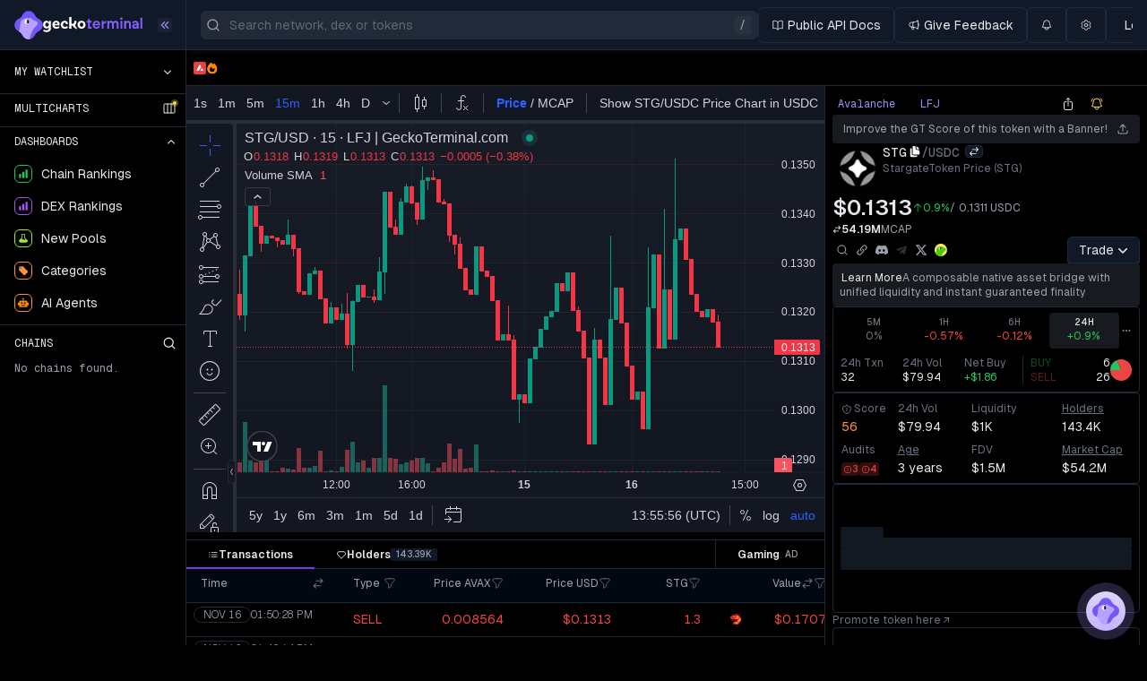

--- FILE ---
content_type: text/html; charset=utf-8
request_url: https://www.geckoterminal.com/avax/pools/0x330f77bda60d8dab14d2bb4f6248251443722009
body_size: 34818
content:
<!DOCTYPE html><html lang="en"><head><meta charSet="utf-8" data-next-head=""/><meta name="viewport" content="initial-scale=1.0, width=device-width" data-next-head=""/><link rel="preload" as="image" href="https://cloudcdn-img.com/static/752c02be/spacer.gif" referrerPolicy="no-referrer-when-downgrade"/><script id="onetrust-sdk-stub" async="" src="https://cdn-apac.onetrust.com/scripttemplates/otSDKStub.js" data-document-language="true" type="text/javascript" data-domain-script="e6b6cddd-fe3b-4163-b80a-a371f9ac9fd2" data-next-head=""></script><script async="" type="text/javascript" src="https://s.geckoterminal.com/js/newrelic.js"></script><script type="text/plain" class="optanon-category-C0004" async="" src="https://btloader.com/tag?o=5172243878903808&amp;upapi=true"></script><script type="application/javascript" async="" src="https://scripts.webcontentassessor.com/scripts/61d41f27d0c82528be0728f671349d49aa7a8c22b5f09adc9bf61b4b976047b0"></script><script async="" type="text/javascript" src="https://appleid.cdn-apple.com/appleauth/static/jsapi/appleid/1/en_US/appleid.auth.js"></script><meta name="twitter:card" content="summary_large_image" data-next-head=""/><meta name="twitter:site" content="@GeckoTerminal" data-next-head=""/><meta name="twitter:creator" content="@GeckoTerminal" data-next-head=""/><meta property="og:type" content="website" data-next-head=""/><meta property="og:image" content="https://assets.geckoterminal.com/social/social-sharing.png" data-next-head=""/><meta property="og:image:alt" content="GeckoTerminal" data-next-head=""/><meta property="og:image:width" content="1200" data-next-head=""/><meta property="og:image:height" content="675" data-next-head=""/><meta name="application-name" content="GeckoTerminal" data-next-head=""/><meta name="apple-mobile-web-app-capable" content="yes" data-next-head=""/><meta name="apple-mobile-web-app-status-bar-style" content="default" data-next-head=""/><meta name="apple-mobile-web-app-title" content="GeckoTerminal" data-next-head=""/><meta name="format-detection" content="telephone=no" data-next-head=""/><meta name="mobile-web-app-capable" content="yes" data-next-head=""/><meta name="theme-color" content="#111827" data-next-head=""/><meta name="msapplication-TileColor" content="#111827" data-next-head=""/><meta name="msapplication-tap-highlight" content="no" data-next-head=""/><meta name="msapplication-TileImage" content="/images/icons/144x144.png" data-next-head=""/><meta property="fc:miniapp" content="{&quot;version&quot;:&quot;1&quot;,&quot;imageUrl&quot;:&quot;https://s.geckoterminal.com/images/social/sharing.png&quot;,&quot;button&quot;:{&quot;title&quot;:&quot;View on GeckoTerminal&quot;,&quot;action&quot;:{&quot;type&quot;:&quot;launch_frame&quot;,&quot;name&quot;:&quot;GeckoTerminal&quot;}}}" data-next-head=""/><meta property="fc:frame" content="{&quot;version&quot;:&quot;1&quot;,&quot;imageUrl&quot;:&quot;https://s.geckoterminal.com/images/social/sharing.png&quot;,&quot;button&quot;:{&quot;title&quot;:&quot;View on GeckoTerminal&quot;,&quot;action&quot;:{&quot;type&quot;:&quot;launch_frame&quot;,&quot;name&quot;:&quot;GeckoTerminal&quot;}}}" data-next-head=""/><link rel="shortcut icon" href="/images/favicon.ico" data-next-head=""/><link rel="manifest" href="/manifest.json" data-next-head=""/><link rel="mask-icon" href="/images/logo_icon.png" data-next-head=""/><link rel="apple-touch-icon" href="/images/icons/180x180.png" data-next-head=""/><link rel="apple-touch-icon" href="/images/icons/120x120.png" sizes="120x120" data-next-head=""/><link rel="preload" href="https://s.geckoterminal.com/_next/static/media/logo_symbol.d6e8a303.svg" as="image" data-next-head=""/><title data-next-head="">STG/USDC - StargateToken Price on LFJ | GeckoTerminal</title><meta name="description" content="STG/USDC price today is $0.1313 with a 24-hour trading volume of $79.94. StargateToken contract address is 0x2f6f07cdcf3588944bf4c42ac74ff24bf56e7590 with $1,048.94 in liquidity." data-next-head=""/><link rel="alternate" hrefLang="en" href="https://www.geckoterminal.com/avax/pools/0x330f77bda60d8dab14d2bb4f6248251443722009" data-next-head=""/><link rel="alternate" hrefLang="bg" href="https://www.geckoterminal.com/bg/avax/pools/0x330f77bda60d8dab14d2bb4f6248251443722009" data-next-head=""/><link rel="alternate" hrefLang="cs" href="https://www.geckoterminal.com/cs/avax/pools/0x330f77bda60d8dab14d2bb4f6248251443722009" data-next-head=""/><link rel="alternate" hrefLang="da" href="https://www.geckoterminal.com/da/avax/pools/0x330f77bda60d8dab14d2bb4f6248251443722009" data-next-head=""/><link rel="alternate" hrefLang="es" href="https://www.geckoterminal.com/es/avax/pools/0x330f77bda60d8dab14d2bb4f6248251443722009" data-next-head=""/><link rel="alternate" hrefLang="de" href="https://www.geckoterminal.com/de/avax/pools/0x330f77bda60d8dab14d2bb4f6248251443722009" data-next-head=""/><link rel="alternate" hrefLang="fr" href="https://www.geckoterminal.com/fr/avax/pools/0x330f77bda60d8dab14d2bb4f6248251443722009" data-next-head=""/><link rel="alternate" hrefLang="he" href="https://www.geckoterminal.com/he/avax/pools/0x330f77bda60d8dab14d2bb4f6248251443722009" data-next-head=""/><link rel="alternate" hrefLang="hi" href="https://www.geckoterminal.com/hi/avax/pools/0x330f77bda60d8dab14d2bb4f6248251443722009" data-next-head=""/><link rel="alternate" hrefLang="hu" href="https://www.geckoterminal.com/hu/avax/pools/0x330f77bda60d8dab14d2bb4f6248251443722009" data-next-head=""/><link rel="alternate" hrefLang="id" href="https://www.geckoterminal.com/id/avax/pools/0x330f77bda60d8dab14d2bb4f6248251443722009" data-next-head=""/><link rel="alternate" hrefLang="it" href="https://www.geckoterminal.com/it/avax/pools/0x330f77bda60d8dab14d2bb4f6248251443722009" data-next-head=""/><link rel="alternate" hrefLang="ja" href="https://www.geckoterminal.com/ja/avax/pools/0x330f77bda60d8dab14d2bb4f6248251443722009" data-next-head=""/><link rel="alternate" hrefLang="ko" href="https://www.geckoterminal.com/ko/avax/pools/0x330f77bda60d8dab14d2bb4f6248251443722009" data-next-head=""/><link rel="alternate" hrefLang="nl" href="https://www.geckoterminal.com/nl/avax/pools/0x330f77bda60d8dab14d2bb4f6248251443722009" data-next-head=""/><link rel="alternate" hrefLang="pl" href="https://www.geckoterminal.com/pl/avax/pools/0x330f77bda60d8dab14d2bb4f6248251443722009" data-next-head=""/><link rel="alternate" hrefLang="pt" href="https://www.geckoterminal.com/pt/avax/pools/0x330f77bda60d8dab14d2bb4f6248251443722009" data-next-head=""/><link rel="alternate" hrefLang="ro" href="https://www.geckoterminal.com/ro/avax/pools/0x330f77bda60d8dab14d2bb4f6248251443722009" data-next-head=""/><link rel="alternate" hrefLang="ru" href="https://www.geckoterminal.com/ru/avax/pools/0x330f77bda60d8dab14d2bb4f6248251443722009" data-next-head=""/><link rel="alternate" hrefLang="sv" href="https://www.geckoterminal.com/sv/avax/pools/0x330f77bda60d8dab14d2bb4f6248251443722009" data-next-head=""/><link rel="alternate" hrefLang="th" href="https://www.geckoterminal.com/th/avax/pools/0x330f77bda60d8dab14d2bb4f6248251443722009" data-next-head=""/><link rel="alternate" hrefLang="tr" href="https://www.geckoterminal.com/tr/avax/pools/0x330f77bda60d8dab14d2bb4f6248251443722009" data-next-head=""/><link rel="alternate" hrefLang="uk" href="https://www.geckoterminal.com/uk/avax/pools/0x330f77bda60d8dab14d2bb4f6248251443722009" data-next-head=""/><link rel="alternate" hrefLang="vi" href="https://www.geckoterminal.com/vi/avax/pools/0x330f77bda60d8dab14d2bb4f6248251443722009" data-next-head=""/><link rel="alternate" hrefLang="zh" href="https://www.geckoterminal.com/zh/avax/pools/0x330f77bda60d8dab14d2bb4f6248251443722009" data-next-head=""/><link rel="alternate" hrefLang="zh-TW" href="https://www.geckoterminal.com/zh-TW/avax/pools/0x330f77bda60d8dab14d2bb4f6248251443722009" data-next-head=""/><meta property="og:title" content="STG/USDC - StargateToken Price on LFJ | GeckoTerminal" data-next-head=""/><meta property="og:description" content="STG/USDC price today is $0.1313 with a 24-hour trading volume of $79.94. StargateToken contract address is 0x2f6f07cdcf3588944bf4c42ac74ff24bf56e7590 with $1,048.94 in liquidity." data-next-head=""/><meta property="og:url" content="https://www.geckoterminal.com/avax/pools/0x330f77bda60d8dab14d2bb4f6248251443722009" data-next-head=""/><link rel="canonical" href="https://www.geckoterminal.com/avax/pools/0x330f77bda60d8dab14d2bb4f6248251443722009" data-next-head=""/><link href="https://bam.nr-data.net" rel="preconnect"/><link href="https://bam.nr-data.net" rel="dns-prefetch"/><link href="https://s.geckoterminal.com" rel="preconnect"/><link href="https://s.geckoterminal.com" rel="dns-prefetch"/><link href="https://app.geckoterminal.com" rel="dns-prefetch"/><link href="https://www.googletagmanager.com" rel="dns-prefetch"/><link href="https://sessions.bugsnag.com" rel="dns-prefetch"/><link rel="preload" href="https://s.geckoterminal.com/_next/static/media/ec1a1eae803b668e-s.p.woff2" as="font" type="font/woff2" crossorigin="anonymous" data-next-font="size-adjust"/><link rel="preload" href="https://s.geckoterminal.com/_next/static/media/f980ec13b5b5e554.p.woff2" as="font" type="font/woff2" crossorigin="anonymous" data-next-font=""/><link rel="preload" href="https://s.geckoterminal.com/_next/static/css/cebb6ecfe2b7ecbf.css" as="style"/><link rel="preload" href="https://s.geckoterminal.com/_next/static/css/90adf8f19dc10d9c.css" as="style"/><link rel="preload" href="https://s.geckoterminal.com/_next/static/css/f11e5065a4b22fe1.css" as="style"/><script async="" id="debugbear-rum" type="text/javascript" class="jsx-2500364934" data-next-head="">(function DebugbearRum(){var dbpr=10; if(Math.random()*100>100-dbpr){ var d="dbbRum",w=window; w[d]=w[d]||[]; w[d].push(["presampling",dbpr]); var scr=document.createElement("script"); scr.src="https://cdn.debugbear.com/aG8C4UQjPeF5.js?v=11"; document.head.appendChild(scr);}})()</script><script id="optanon-wrapper" type="text/javascript" data-next-head="">function OptanonWrapper(){!1!==window.OneTrust?.IsAlertBoxClosed()||window.location.href.includes("embed=1")||false||window.addEventListener("scroll",()=>{document.getElementById("onetrust-banner-sdk")?.setAttribute("style","display: block !important;z-index: 999 !important;")},{once:!0});window.dispatchEvent(new Event('OneTrustLoaded'))}</script><script type="application/ld+json" data-next-head="">{"@context":"https://schema.org","@type":"Product","description":"The current price of STG (STG/USDC) on LFJ is $0.1313, the price is up 0.9% in the last 24 hours. Its 24-hour trading volume is reported to be at $79.94 with a total of 32 transactions. STG/USDC contract address is 0x330f77bda60d8dab14d2bb4f6248251443722009, with a Fully Diluted Valuation (FDV) of $1.47M and a liquidity pool of $1,048.94.","image":["https://coin-images.coingecko.com/coins/images/24413/large/STG_LOGO.png?1696523595"],"offers":{"@type":"Offer","url":"https://www.geckoterminal.com/avax/pools/0x330f77bda60d8dab14d2bb4f6248251443722009","priceCurrency":"USD","price":"0.131293226910644"},"name":"STG/USDC on LFJ"}</script><script type="application/ld+json" data-next-head="">{"@context":"https://schema.org","@type":"Table","about":"Market Stats"}</script><script type="application/ld+json" data-next-head="">{"@context":"https://schema.org","@type":"Product","name":"STG/USDC","image":"https://coin-images.coingecko.com/coins/images/24413/large/STG_LOGO.png?1696523595","brand":{"@type":"Organization","name":"GeckoTerminal"},"review":{"@type":"Review","author":{"@type":"Organization","name":"GeckoTerminal"},"reviewRating":{"@type":"Rating","ratingValue":"5.6","bestRating":"10"},"itemReviewed":{"@type":"Product","name":"STG/USDC"}}}</script><script type="application/ld+json" data-next-head="">{"@context":"https://schema.org","@type":"BreadcrumbList","itemListElement":[{"@type":"ListItem","position":1,"item":{"@id":"https://www.geckoterminal.com","name":"Home"}},{"@type":"ListItem","position":2,"item":{"@id":"https://www.geckoterminal.com/avax/pools","name":"Avalanche"}},{"@type":"ListItem","position":3,"item":{"@id":"https://www.geckoterminal.com/avax/traderjoe/pools","name":"LFJ"}},{"@type":"ListItem","position":4,"item":{"name":"STG/USDC"}}]}</script><script type="application/ld+json" data-next-head="">{"@context":"https://schema.org","@type":"FAQPage","mainEntity":[{"@type":"Question","name":"What is the 24-hour high and low price of STG / USDC?","acceptedAnswer":{"@type":"Answer","text":"STG / USDC price has a 24-hour high of $0.1351 captured at 09:51AM UTC and its 24-hour low so far is $0.1296, captured at 01:45AM UTC."}},{"@type":"Question","name":"What is the liquidity of STG / USDC today?","acceptedAnswer":{"@type":"Answer","text":"The current liquidity of STG / USDC with the contract address 0x330f77bda60d8dab14d2bb4f6248251443722009 is $1,048.94."}},{"@type":"Question","name":"When was the STG / USDC pool created?","acceptedAnswer":{"@type":"Answer","text":"This STG / USDC pool was created 3 years ago and its last transaction was recorded recently."}},{"@type":"Question","name":"What is the exchange rate of 1 STG to USDC?","acceptedAnswer":{"@type":"Answer","text":"The exchange rate of 1  STG to USDC is $0.1311 as of 13:55PM UTC."}},{"@type":"Question","name":"How much STG can I purchase with 1 USD?","acceptedAnswer":{"@type":"Answer","text":"Based on the current exchange rate, 1 USD would allow you to acquire 7.6165 STG."}},{"@type":"Question","name":"What is the token allocation of STG/USDC?","acceptedAnswer":{"@type":"Answer","text":"The amount of pooled STG is 3,998.98 ($523.86) and the amount of pooled USDC is 525.49 ($526.45)."}},{"@type":"Question","name":"Where to buy STG/USDC?","acceptedAnswer":{"@type":"Answer","text":"You can buy and trade STG/USDC on LFJ, Maestro Bot, KyberSwap, and BasedBot."}},{"@type":"Question","name":"How many holders does STG have?","acceptedAnswer":{"@type":"Answer","text":"STG currently has approximately 143.39K holders."}},{"@type":"Question","name":"Who owns the most STG?","acceptedAnswer":{"@type":"Answer","text":"The contract address 0x2b065946d41adf43bbc3baf8118ae94ed19d7a40, identified as Stargate, holds the largest amount of STG tokens. It currently owns 8.59M STG tokens, which are valued at $1,128,358.81 today."}},{"@type":"Question","name":"Is it safe to buy STG/USDC?","acceptedAnswer":{"@type":"Answer","text":"STG/USDC has a GT Score of 55.96 and the pool was created 3 years ago. This pool&apos;s contract is verified. There is no indication of a honeypot. No proxy was found in the contract. The most recent transaction for this trading pair occurred within the last 24 hours."}}]}</script><script async="" type="text/javascript">!function(e,t,a,s){var n,i;try{i=e.sessionStorage.getItem("maze-us")}catch(e){}if(!i){i=(new Date).getTime();try{e.sessionStorage.setItem("maze-us",i)}catch(e){}}(n=t.createElement("script")).src="https://snippet.maze.co/maze-universal-loader.js?apiKey="+s,n.async=!0,t.getElementsByTagName("head")[0].appendChild(n),e.mazeUniversalSnippetApiKey=s}(window,document,0,"1ce7fdf9-9f7e-453d-b231-909ba76425d1");</script><link rel="stylesheet" href="https://s.geckoterminal.com/_next/static/css/cebb6ecfe2b7ecbf.css" data-n-g=""/><link rel="stylesheet" href="https://s.geckoterminal.com/_next/static/css/90adf8f19dc10d9c.css"/><link rel="stylesheet" href="https://s.geckoterminal.com/_next/static/css/f11e5065a4b22fe1.css"/><noscript data-n-css=""></noscript><script defer="" noModule="" src="https://s.geckoterminal.com/_next/static/chunks/polyfills-42372ed130431b0a.js"></script><script defer="" src="https://s.geckoterminal.com/_next/static/chunks/8230-c83d804a486a1820.js"></script><script defer="" src="https://s.geckoterminal.com/_next/static/chunks/4587-fbe535bc8e575183.js"></script><script defer="" src="https://s.geckoterminal.com/_next/static/chunks/4857.87a9205be5683f04.js"></script><script defer="" src="https://s.geckoterminal.com/_next/static/chunks/9571.f1376b02025ed9c4.js"></script><script defer="" src="https://s.geckoterminal.com/_next/static/chunks/4085.8707acf4f763e9a2.js"></script><script defer="" src="https://s.geckoterminal.com/_next/static/chunks/2405.9c39da24e28dc71d.js"></script><script defer="" src="https://s.geckoterminal.com/_next/static/chunks/4290.c79c99781e06751c.js"></script><script defer="" src="https://s.geckoterminal.com/_next/static/chunks/6588.0d7dcb65f28447f0.js"></script><script defer="" src="https://s.geckoterminal.com/_next/static/chunks/7214-d65c3a3056886aa4.js"></script><script defer="" src="https://s.geckoterminal.com/_next/static/chunks/5752.3a952c21482defbe.js"></script><script defer="" src="https://s.geckoterminal.com/_next/static/chunks/07c2d338-5e597810abce53e2.js"></script><script defer="" src="https://s.geckoterminal.com/_next/static/chunks/4382-b1ae922baa64508f.js"></script><script defer="" src="https://s.geckoterminal.com/_next/static/chunks/5578-96c045da9329ee86.js"></script><script defer="" src="https://s.geckoterminal.com/_next/static/chunks/1930-30086f7f708b61a6.js"></script><script defer="" src="https://s.geckoterminal.com/_next/static/chunks/7052.7d3fdc756fe4afa6.js"></script><script defer="" src="https://s.geckoterminal.com/_next/static/chunks/8985.8aaf06c81d14e91c.js"></script><script defer="" src="https://s.geckoterminal.com/_next/static/chunks/2832.cceb7f0f4f28e08c.js"></script><script defer="" src="https://s.geckoterminal.com/_next/static/chunks/6216.df1001558dc712fe.js"></script><script defer="" src="https://s.geckoterminal.com/_next/static/chunks/5624.07937ec1b3826225.js"></script><script defer="" src="https://s.geckoterminal.com/_next/static/chunks/9873.678de954eefa462d.js"></script><script defer="" src="https://s.geckoterminal.com/_next/static/chunks/2423-2de3daf4abb5289a.js"></script><script defer="" src="https://s.geckoterminal.com/_next/static/chunks/7932-79d5a11557f61d13.js"></script><script defer="" src="https://s.geckoterminal.com/_next/static/chunks/7500-bd1e4d5a717e9060.js"></script><script defer="" src="https://s.geckoterminal.com/_next/static/chunks/4526.912d7ae89383ac4d.js"></script><script defer="" src="https://s.geckoterminal.com/_next/static/chunks/1286-b3fe7c18da53726c.js"></script><script defer="" src="https://s.geckoterminal.com/_next/static/chunks/3434.c23d1663fea8a33d.js"></script><script defer="" src="https://s.geckoterminal.com/_next/static/chunks/4480.c19e23cc17514218.js"></script><script defer="" src="https://s.geckoterminal.com/_next/static/chunks/5035.c7bb683c216321f1.js"></script><script defer="" src="https://s.geckoterminal.com/_next/static/chunks/8867.420512c3fe7e96f8.js"></script><script defer="" src="https://s.geckoterminal.com/_next/static/chunks/8319.717f5c301fe1b56a.js"></script><script defer="" src="https://s.geckoterminal.com/_next/static/chunks/7432.7775b3e8514705c5.js"></script><script defer="" src="https://s.geckoterminal.com/_next/static/chunks/8680.9d20dd1d20cf65a7.js"></script><script defer="" src="https://s.geckoterminal.com/_next/static/chunks/8184.b48c844a5f55bca8.js"></script><script defer="" src="https://s.geckoterminal.com/_next/static/chunks/1261.e91b92f8621cc1d5.js"></script><script defer="" src="https://s.geckoterminal.com/_next/static/chunks/1536.1dcae05922f28d92.js"></script><script defer="" src="https://s.geckoterminal.com/_next/static/chunks/9231.3633c143441c9488.js"></script><script defer="" src="https://s.geckoterminal.com/_next/static/chunks/4575.c58d026ea35d718a.js"></script><script defer="" src="https://s.geckoterminal.com/_next/static/chunks/5194.31be13ad1ab29d94.js"></script><script defer="" src="https://s.geckoterminal.com/_next/static/chunks/9832.0c912e7a4987371c.js"></script><script defer="" src="https://s.geckoterminal.com/_next/static/chunks/4933.3cc33c5342c6f03b.js"></script><script defer="" src="https://s.geckoterminal.com/_next/static/chunks/1165.612a665fe4cb8748.js"></script><script defer="" src="https://s.geckoterminal.com/_next/static/chunks/7779.04232dff2f2a93d6.js"></script><script defer="" src="https://s.geckoterminal.com/_next/static/chunks/3816-1050dade6b2eee1e.js"></script><script defer="" src="https://s.geckoterminal.com/_next/static/chunks/6827-da3c867c5dd01c0c.js"></script><script defer="" src="https://s.geckoterminal.com/_next/static/chunks/7575.93bd07dd17672998.js"></script><script defer="" src="https://s.geckoterminal.com/_next/static/chunks/9963.79216d3288d6ba16.js"></script><script src="https://s.geckoterminal.com/_next/static/chunks/webpack-73a6902649a3480c.js" defer=""></script><script src="https://s.geckoterminal.com/_next/static/chunks/framework-9abb776b0edbbe85.js" defer=""></script><script src="https://s.geckoterminal.com/_next/static/chunks/main-1d88323588e8788e.js" defer=""></script><script src="https://s.geckoterminal.com/_next/static/chunks/pages/_app-a73a5e81bae10639.js" defer=""></script><script src="https://s.geckoterminal.com/_next/static/chunks/9573-d9d6f3ab69913f82.js" defer=""></script><script src="https://s.geckoterminal.com/_next/static/chunks/5763-9cc132e5cafc8232.js" defer=""></script><script src="https://s.geckoterminal.com/_next/static/chunks/4118-bebcbe517fa1a644.js" defer=""></script><script src="https://s.geckoterminal.com/_next/static/chunks/7620-48273bda7f741172.js" defer=""></script><script src="https://s.geckoterminal.com/_next/static/chunks/1193-7e4b2d285a98d385.js" defer=""></script><script src="https://s.geckoterminal.com/_next/static/chunks/563-41241a77b9ec91f2.js" defer=""></script><script src="https://s.geckoterminal.com/_next/static/chunks/9763-0f1378db3478fde6.js" defer=""></script><script src="https://s.geckoterminal.com/_next/static/chunks/8735-8ce621b4df2e80a1.js" defer=""></script><script src="https://s.geckoterminal.com/_next/static/chunks/pages/%5Bnetwork%5D/pools/%5Baddress%5D-e23ce721fe6d5373.js" defer=""></script><script src="https://s.geckoterminal.com/_next/static/DfFoGkLEumuOfENUsAa5N/_buildManifest.js" defer=""></script><script src="https://s.geckoterminal.com/_next/static/DfFoGkLEumuOfENUsAa5N/_ssgManifest.js" defer=""></script><style id="__jsx-2500364934">:root{--font-geist-sans:'GeistSans', 'GeistSans Fallback';--font-geist-mono:'GeistMono', ui-monospace, SFMono-Regular, Roboto Mono, Menlo, Monaco, Liberation Mono, DejaVu Sans Mono, Courier New, monospace}</style></head><body><link rel="preload" as="image" href="https://s.geckoterminal.com/_next/static/media/logo_symbol.d6e8a303.svg"/><div id="__next"><script>((e,i,s,u,m,a,l,h)=>{let d=document.documentElement,w=["light","dark"];function p(n){(Array.isArray(e)?e:[e]).forEach(y=>{let k=y==="class",S=k&&a?m.map(f=>a[f]||f):m;k?(d.classList.remove(...S),d.classList.add(a&&a[n]?a[n]:n)):d.setAttribute(y,n)}),R(n)}function R(n){h&&w.includes(n)&&(d.style.colorScheme=n)}function c(){return window.matchMedia("(prefers-color-scheme: dark)").matches?"dark":"light"}if(u)p(u);else try{let n=localStorage.getItem(i)||s,y=l&&n==="system"?c():n;p(y)}catch(n){}})("class","theme","dark",null,["light","dark"],null,false,true)</script><header class="min-w-layout sticky top-0 z-20 flex flex-col-reverse sm:flex-col"><div class="ml-14 xl:ml-52 sticky z-20 border-b shadow-md sm:top-0 sm:h-nav-desktop gap-4 p-4 hidden sm:flex sm:flex-row sm:items-center border-line bg-dropdown-bg shadow-secondary-bg/10" style="transition-duration:200ms"><div class="flex w-auto grow basis-0"><div class="relative ml-0 flex h-8 w-full shrink-0 items-center rounded-md md:mr-0 md:w-80 lg:w-[32rem] xl:w-[38.875rem]"><div class="pointer-events-none body-1 absolute ml-8 flex h-full place-items-center pr-2 text-secondary/50 max-w-[calc(100%-2rem)] md:max-w-[calc(100%-4rem)]"><span class="truncate">Search network, dex or tokens</span></div></div></div><div class="scrollbar-thin flex items-center gap-2 overflow-x-auto py-2"></div></div><nav class="fixed inset-y-0 z-[21] hidden min-h-0 bg-body-bg text-nav-header-text hover:ease-in-out sm:block group w-14 hover:w-52 border-r border-line sm:w-14 xl:w-52" style="transition-duration:200ms"><div class="group-hover:justify-start sm:justify-center xl:justify-start flex h-nav-desktop items-center border-b border-line bg-dropdown-bg transition-colors"><a href="/"><div class="hidden group-hover:flex group-hover:w-44 group-hover:justify-center group-hover:gap-2 xl:flex xl:w-44 xl:flex-row xl:items-center xl:justify-center xl:gap-2"><img alt="GeckoTerminal logo" width="104" height="105" decoding="async" data-nimg="1" class="flex flex-shrink-0 h-8 w-8" style="color:transparent" src="https://s.geckoterminal.com/_next/static/media/logo_symbol.d6e8a303.svg"/><svg viewBox="0 0 411 61" xmlns="http://www.w3.org/2000/svg" class="fill-body-bg-invert w-28"><path d="M184.416 46.2642V22.3568H179.234V15.6439H184.593V8.10663H191.777V15.6439H199.314V22.3568H191.777V39.198H199.432V46.2642H184.416ZM219.055 46.7942C214.187 46.7942 210.301 45.3024 207.396 42.3189C204.53 39.2961 203.097 35.5078 203.097 30.9541C203.097 26.4395 204.569 22.6709 207.514 19.6481C210.497 16.6253 214.325 15.114 218.996 15.114C223.668 15.114 227.378 16.645 230.126 19.707C232.873 22.769 234.247 26.4199 234.247 30.6596V33.6039H210.517C210.988 35.8023 211.969 37.4707 213.461 38.6091C214.992 39.7083 216.857 40.2579 219.055 40.2579C221.214 40.2579 223.02 39.7672 224.473 38.7858C225.964 37.8044 226.946 36.7052 227.417 35.4882L233.011 38.7269C232.226 40.6505 230.636 42.4759 228.241 44.2032C225.886 45.9305 222.824 46.7942 219.055 46.7942ZM210.693 27.7154H226.592C226.475 26.1844 225.729 24.7711 224.355 23.4756C223.02 22.1409 221.214 21.4735 218.937 21.4735C217.014 21.4735 215.286 22.0231 213.755 23.1223C212.264 24.1823 211.243 25.7133 210.693 27.7154ZM240.006 46.2642V15.6439H247.426V20.8847L258.32 14.9373V22.769L247.426 28.3631V46.2642H240.006ZM263.57 46.2642V15.6439H270.93V19.4126C271.637 18.1171 272.697 17.0768 274.11 16.2917C275.562 15.5065 277.211 15.114 279.056 15.114C283.06 15.114 286.083 16.5861 288.125 19.5303C290.402 16.5861 293.581 15.114 297.664 15.114C301.04 15.114 303.867 16.1935 306.143 18.3526C308.42 20.5118 309.559 23.1027 309.559 26.1255V46.2642H302.198V28.422C302.198 26.5377 301.629 25.0263 300.49 23.8878C299.391 22.7101 297.978 22.1213 296.251 22.1213C294.445 22.1213 292.992 22.7101 291.893 23.8878C290.794 25.0655 290.244 26.5769 290.244 28.422V46.2642H282.884V28.422C282.884 26.5377 282.315 25.0263 281.176 23.8878C280.077 22.7101 278.664 22.1213 276.936 22.1213C275.131 22.1213 273.678 22.7101 272.579 23.8878C271.48 25.0655 270.93 26.5769 270.93 28.422V46.2642H263.57ZM317.202 46.2642V15.6439H324.563V46.2642H317.202ZM315.966 6.16341C315.966 4.75017 316.417 3.5921 317.32 2.68919C318.262 1.78629 319.44 1.33483 320.853 1.33483C322.266 1.33483 323.425 1.78629 324.327 2.68919C325.27 3.5921 325.741 4.75017 325.741 6.16341C325.741 7.5374 325.27 8.67585 324.327 9.57875C323.385 10.4817 322.227 10.9331 320.853 10.9331C319.44 10.9331 318.262 10.4817 317.32 9.57875C316.417 8.67585 315.966 7.5374 315.966 6.16341ZM332.663 46.2642V15.6439H340.024V19.4126C340.809 18.1171 341.928 17.0768 343.38 16.2917C344.833 15.5065 346.521 15.114 348.444 15.114C351.742 15.114 354.431 16.1935 356.511 18.3526C358.631 20.4725 359.691 23.0634 359.691 26.1255V46.2642H352.331V28.4809C352.331 26.5573 351.742 25.0263 350.564 23.8878C349.426 22.7101 347.973 22.1213 346.207 22.1213C344.361 22.1213 342.87 22.7101 341.731 23.8878C340.593 25.0655 340.024 26.5966 340.024 28.4809V46.2642H332.663ZM375.977 46.853C372.954 46.853 370.441 45.9698 368.439 44.2032C366.437 42.4367 365.436 40.1401 365.436 37.3137C365.436 34.4872 366.378 32.2103 368.263 30.483C370.147 28.7557 372.797 27.7939 376.212 27.5976L384.633 27.0676V26.7732C384.633 25.5563 384.024 24.4178 382.807 23.3579C381.63 22.2587 380.059 21.7091 378.096 21.7091C376.134 21.7091 374.603 22.1802 373.503 23.1223C372.404 24.0645 371.639 25.1441 371.207 26.361L365.318 23.3579C366.339 20.9632 367.929 19.0004 370.088 17.4694C372.247 15.8991 374.976 15.114 378.273 15.114C382.591 15.114 385.948 16.3702 388.343 18.8826C390.776 21.395 391.993 24.2412 391.993 27.4209V46.2642H384.633V43.0255C382.984 45.5772 380.099 46.853 375.977 46.853ZM373.916 34.6049C373.248 35.1938 372.915 35.9985 372.915 37.0192C372.915 38.0399 373.288 38.8643 374.033 39.4924C374.819 40.0813 375.82 40.3757 377.037 40.3757C379.078 40.3757 380.864 39.7868 382.395 38.6091C383.965 37.3922 384.751 35.8612 384.751 34.0161V33.0739L376.683 33.6039C375.545 33.6824 374.622 34.0161 373.916 34.6049ZM399.212 46.2642V2.68919H406.573V46.2642H399.212Z" fill="#8163FF"></path><path d="M157.873 14.9714C162.732 14.9714 166.65 16.4598 169.627 19.4366C172.648 22.3697 174.158 26.1782 174.158 30.8623C174.158 35.5464 172.648 39.3769 169.627 42.3537C166.65 45.2867 162.732 46.7532 157.873 46.7532C152.97 46.7532 149.009 45.2867 145.988 42.3537C143.011 39.3769 141.523 35.5464 141.523 30.8623C141.523 26.1782 143.011 22.3697 145.988 19.4366C149.009 16.4598 152.97 14.9714 157.873 14.9714ZM152.62 37.0348C153.933 38.6108 155.684 39.3988 157.873 39.3988C160.062 39.3988 161.791 38.6108 163.061 37.0348C164.374 35.4589 165.031 33.4014 165.031 30.8623C165.031 28.3233 164.374 26.2658 163.061 24.6898C161.791 23.1139 160.062 22.3259 157.873 22.3259C155.684 22.3259 153.933 23.1139 152.62 24.6898C151.307 26.2658 150.65 28.3233 150.65 30.8623C150.65 33.4014 151.307 35.4589 152.62 37.0348Z"></path><path d="M125.036 36.5808L124.427 34.0142H116.635V46.3592H107.639V-0.000221252H116.635V26.9881H120.443C122.895 26.9881 124.821 26.2439 126.222 24.7554C127.623 23.267 128.323 21.1439 128.323 18.386C128.323 17.6855 128.236 16.6787 128.061 15.3654H136.663C136.881 16.3722 136.991 17.4448 136.991 18.5829C136.991 25.1057 133.876 30.6285 129.629 33.08L132.148 36.9787L125.036 36.5808Z"></path><path d="M88.6111 14.9714C92.5947 14.9714 95.7466 16.0221 98.0668 18.1233C100.431 20.1808 101.613 22.7636 101.613 25.8718L101.416 28.1701L93.4702 28.6297C93.5578 28.4546 93.6016 27.995 93.6016 27.2507C93.6016 25.8499 93.1419 24.6898 92.2226 23.7705C91.3471 22.8074 90.0994 22.3259 88.4797 22.3259C86.4222 22.3259 84.7587 23.092 83.4892 24.6242C82.2634 26.1563 81.6506 28.1701 81.6506 30.6653C81.6506 33.3795 82.3291 35.5245 83.6862 37.1005C85.087 38.6327 87.0789 39.3988 89.6617 39.3988C93.3389 39.3988 96.1625 38.1949 98.1325 35.7872L102.532 41.4344C101.394 42.879 99.6646 44.1266 97.3445 45.1773C95.0243 46.2279 92.2664 46.7532 89.0707 46.7532C83.9488 46.7532 79.8995 45.3086 76.9227 42.4193C73.9897 39.4863 72.5231 35.6777 72.5231 30.9936C72.5231 26.222 74.0116 22.3697 76.9884 19.4366C79.9652 16.4598 83.8394 14.9714 88.6111 14.9714Z"></path><path d="M55.8829 39.9241C59.0785 39.9241 61.7489 38.7421 63.894 36.3782L68.1622 41.303C66.9802 42.8352 65.2292 44.1266 62.909 45.1773C60.6326 46.2279 57.9403 46.7532 54.8322 46.7532C49.7103 46.7532 45.6391 45.2867 42.6185 42.3537C39.6417 39.4206 38.1533 35.5902 38.1533 30.8623C38.1533 26.1782 39.598 22.3697 42.4872 19.4366C45.3765 16.4598 49.2069 14.9714 53.9786 14.9714C58.4 14.9714 61.8802 16.3285 64.4193 19.0426C66.9583 21.7568 68.2278 25.2808 68.2278 29.6147L67.9652 32.8979H47.0838C47.4777 35.043 48.4189 36.7503 49.9073 38.0198C51.3957 39.2893 53.3876 39.9241 55.8829 39.9241ZM53.9786 21.8006C52.1837 21.8006 50.6515 22.3697 49.382 23.5079C48.1563 24.6023 47.3902 26.1782 47.0838 28.2357H60.0197C59.976 26.3533 59.4069 24.8211 58.3125 23.6392C57.2618 22.4134 55.8172 21.8006 53.9786 21.8006Z"></path><path d="M25.2809 15.3654H32.3728V45.1773C32.3728 49.73 30.7968 53.3854 27.6449 56.1433C24.493 58.9012 20.2685 60.2802 14.9716 60.2802C9.32438 60.2802 4.68405 59.0545 1.05059 56.603L1.94902 50.4022C4.7945 52.5473 10.8784 53.0571 14.7746 53.0571C17.4012 53.0571 19.4805 52.4004 21.0127 51.0871C22.5887 49.8176 23.3767 47.9352 23.3767 45.4399V41.6314C21.3629 44.5644 18.2548 46.0309 14.0522 46.0309C9.93724 46.0309 6.56644 44.6738 3.93985 41.9597C1.31325 39.2018 -4.07783e-05 35.3713 -4.07783e-05 30.4683C-4.07783e-05 25.7842 1.24758 22.0413 3.74285 19.2396C6.23811 16.3942 9.60892 14.9714 13.8553 14.9714C18.802 14.9714 22.1947 17.0508 24.0333 21.2096H24.2303C24.1865 20.728 24.2741 19.8525 24.493 18.583C24.7118 17.3135 24.9745 16.2409 25.2809 15.3654ZM16.2848 38.4795C18.4299 38.4795 20.1372 37.7352 21.4067 36.2468C22.72 34.7147 23.3767 33.0293 23.3767 31.1906V29.8117C23.3767 27.8417 22.72 26.1344 21.4067 24.6898C20.0934 23.2452 18.3205 22.5229 16.0879 22.5229C13.9866 22.5229 12.3012 23.2452 11.0317 24.6898C9.76213 26.1344 9.12738 28.0606 9.12738 30.4683C9.12738 32.9198 9.76213 34.8679 11.0317 36.3125C12.345 37.7571 14.096 38.4795 16.2848 38.4795Z"></path><path d="M136.515 47.846C128.169 44.3929 122.436 37.4028 118.871 31.4986L128.8 29.5112C132.035 35.8765 135.195 39.7949 138.688 44.9747C139.803 46.6276 138.358 48.6082 136.515 47.846Z"></path></svg></div><img alt="GeckoTerminal logo" width="104" height="105" decoding="async" data-nimg="1" class="flex-shrink-0 block h-8 w-8 group-hover:hidden xl:hidden" style="color:transparent" src="https://s.geckoterminal.com/_next/static/media/logo_symbol.d6e8a303.svg"/></a><div class="flex justify-end hover:cursor-pointer"><button aria-label="Close sidebar" type="button" class="xl:inline-block flex w-4 shrink-0 rounded bg-hover-2/30 hidden xl:group-hover:inline-block text-lg text-primary-alternative"></button></div></div><div aria-busy="true" aria-live="polite" aria-label="Loading" class="flex flex-col space-y-4 pt-4"><div role="status" class="ml-0.5 flex h-6 w-full animate-pulse items-center gap-x-0.5 px-4"><div class="mr-4 h-5 w-5 shrink-0 rounded-full bg-secondary-bg/80"></div><div class="h-4 w-[70%] rounded-md bg-secondary-bg/80"></div></div><div role="status" class="ml-0.5 flex h-6 w-full animate-pulse items-center gap-x-0.5 px-4"><div class="mr-4 h-5 w-5 shrink-0 rounded-full bg-secondary-bg/80"></div><div class="h-4 w-[70%] rounded-md bg-secondary-bg/80"></div></div><div role="status" class="ml-0.5 flex h-6 w-full animate-pulse items-center gap-x-0.5 px-4"><div class="mr-4 h-5 w-5 shrink-0 rounded-full bg-secondary-bg/80"></div><div class="h-4 w-[70%] rounded-md bg-secondary-bg/80"></div></div><div role="status" class="ml-0.5 flex h-6 w-full animate-pulse items-center gap-x-0.5 px-4"><div class="mr-4 h-5 w-5 shrink-0 rounded-full bg-secondary-bg/80"></div><div class="h-4 w-[70%] rounded-md bg-secondary-bg/80"></div></div><div role="status" class="ml-0.5 flex h-6 w-full animate-pulse items-center gap-x-0.5 px-4"><div class="mr-4 h-5 w-5 shrink-0 rounded-full bg-secondary-bg/80"></div><div class="h-4 w-[70%] rounded-md bg-secondary-bg/80"></div></div><div role="status" class="ml-0.5 flex h-6 w-full animate-pulse items-center gap-x-0.5 px-4"><div class="mr-4 h-5 w-5 shrink-0 rounded-full bg-secondary-bg/80"></div><div class="h-4 w-[70%] rounded-md bg-secondary-bg/80"></div></div><div role="status" class="ml-0.5 flex h-6 w-full animate-pulse items-center gap-x-0.5 px-4"><div class="mr-4 h-5 w-5 shrink-0 rounded-full bg-secondary-bg/80"></div><div class="h-4 w-[70%] rounded-md bg-secondary-bg/80"></div></div><div role="status" class="ml-0.5 flex h-6 w-full animate-pulse items-center gap-x-0.5 px-4"><div class="mr-4 h-5 w-5 shrink-0 rounded-full bg-secondary-bg/80"></div><div class="h-4 w-[70%] rounded-md bg-secondary-bg/80"></div></div><div role="status" class="ml-0.5 flex h-6 w-full animate-pulse items-center gap-x-0.5 px-4"><div class="mr-4 h-5 w-5 shrink-0 rounded-full bg-secondary-bg/80"></div><div class="h-4 w-[70%] rounded-md bg-secondary-bg/80"></div></div><div role="status" class="ml-0.5 flex h-6 w-full animate-pulse items-center gap-x-0.5 px-4"><div class="mr-4 h-5 w-5 shrink-0 rounded-full bg-secondary-bg/80"></div><div class="h-4 w-[70%] rounded-md bg-secondary-bg/80"></div></div><div role="status" class="ml-0.5 flex h-6 w-full animate-pulse items-center gap-x-0.5 px-4"><div class="mr-4 h-5 w-5 shrink-0 rounded-full bg-secondary-bg/80"></div><div class="h-4 w-[70%] rounded-md bg-secondary-bg/80"></div></div><div role="status" class="ml-0.5 flex h-6 w-full animate-pulse items-center gap-x-0.5 px-4"><div class="mr-4 h-5 w-5 shrink-0 rounded-full bg-secondary-bg/80"></div><div class="h-4 w-[70%] rounded-md bg-secondary-bg/80"></div></div><div role="status" class="ml-0.5 flex h-6 w-full animate-pulse items-center gap-x-0.5 px-4"><div class="mr-4 h-5 w-5 shrink-0 rounded-full bg-secondary-bg/80"></div><div class="h-4 w-[70%] rounded-md bg-secondary-bg/80"></div></div><div role="status" class="ml-0.5 flex h-6 w-full animate-pulse items-center gap-x-0.5 px-4"><div class="mr-4 h-5 w-5 shrink-0 rounded-full bg-secondary-bg/80"></div><div class="h-4 w-[70%] rounded-md bg-secondary-bg/80"></div></div><div role="status" class="ml-0.5 flex h-6 w-full animate-pulse items-center gap-x-0.5 px-4"><div class="mr-4 h-5 w-5 shrink-0 rounded-full bg-secondary-bg/80"></div><div class="h-4 w-[70%] rounded-md bg-secondary-bg/80"></div></div><div role="status" class="ml-0.5 flex h-6 w-full animate-pulse items-center gap-x-0.5 px-4"><div class="mr-4 h-5 w-5 shrink-0 rounded-full bg-secondary-bg/80"></div><div class="h-4 w-[70%] rounded-md bg-secondary-bg/80"></div></div><div role="status" class="ml-0.5 flex h-6 w-full animate-pulse items-center gap-x-0.5 px-4"><div class="mr-4 h-5 w-5 shrink-0 rounded-full bg-secondary-bg/80"></div><div class="h-4 w-[70%] rounded-md bg-secondary-bg/80"></div></div><div role="status" class="ml-0.5 flex h-6 w-full animate-pulse items-center gap-x-0.5 px-4"><div class="mr-4 h-5 w-5 shrink-0 rounded-full bg-secondary-bg/80"></div><div class="h-4 w-[70%] rounded-md bg-secondary-bg/80"></div></div><div role="status" class="ml-0.5 flex h-6 w-full animate-pulse items-center gap-x-0.5 px-4"><div class="mr-4 h-5 w-5 shrink-0 rounded-full bg-secondary-bg/80"></div><div class="h-4 w-[70%] rounded-md bg-secondary-bg/80"></div></div><div role="status" class="ml-0.5 flex h-6 w-full animate-pulse items-center gap-x-0.5 px-4"><div class="mr-4 h-5 w-5 shrink-0 rounded-full bg-secondary-bg/80"></div><div class="h-4 w-[70%] rounded-md bg-secondary-bg/80"></div></div></div></nav></header><div class="min-w-layout flex flex-col sm:ml-14 sm:transition-all sm:duration-200 sm:ease-in-out xl:ml-52"><main class="h-min-screen-layout"><div class="relative flex h-marquee w-full gap-y-2 overflow-hidden border-b border-line md:flex-row md:items-center"><div class="h-full shrink-0 items-center gap-x-2 border-line sm:flex sm:pl-2"><img alt="Avalanche" loading="lazy" width="25" height="25" decoding="async" data-nimg="1" class="flex flex-shrink-0 rounded-sm object-cover size-0 sm:size-3.5" style="color:transparent" srcSet="/_next/image?url=https%3A%2F%2Fassets.geckoterminal.com%2Frue3vnyjcaktroarmqict3ou5qga&amp;w=32&amp;q=75 1x, /_next/image?url=https%3A%2F%2Fassets.geckoterminal.com%2Frue3vnyjcaktroarmqict3ou5qga&amp;w=64&amp;q=75 2x" src="/_next/image?url=https%3A%2F%2Fassets.geckoterminal.com%2Frue3vnyjcaktroarmqict3ou5qga&amp;w=64&amp;q=75"/><svg class="size-0 sm:size-3.5" viewBox="0 0 14 14" fill="none" xmlns="http://www.w3.org/2000/svg"><g clip-path="url(#clip0_867_19302)"><mask id="mask0_867_19302" style="mask-type:luminance" maskUnits="userSpaceOnUse" x="1" y="0" width="12" height="14"><path d="M5.54785 0.590576C5.54785 0.590576 7.18555 2.09624 7.79746 2.8605C8.07676 2.49487 9.00098 1.77124 9.00098 1.77124C9.00098 1.77124 12.4541 4.65054 12.4541 7.60854C12.4541 10.8535 9.92012 13.5906 6.7666 13.5906C3.57754 13.5906 1.0791 10.8509 1.0791 7.61108C1.0791 4.24683 5.54785 0.590576 5.54785 0.590576ZM5.525 5.46558C4.45859 6.78081 3.92285 7.52729 3.92285 8.38042C3.92285 10.1222 5.20762 11.1531 6.80977 11.1531C7.45215 11.1531 8.0209 10.9753 8.55664 10.6199C9.62559 9.87339 9.9125 8.38042 9.27012 7.20737C9.19902 7.06519 9.12793 6.923 9.02129 6.78081L7.73652 8.27378C7.73652 8.27378 5.66973 5.64331 5.525 5.46558Z" fill="white"></path></mask><g mask="url(#mask0_867_19302)"><path d="M1.0791 0.590576H12.4541V13.5906H1.0791V0.590576Z" fill="#FF8A00"></path></g><mask id="mask1_867_19302" style="mask-type:luminance" maskUnits="userSpaceOnUse" x="3" y="4" width="7" height="8"><path d="M5.26195 4.83081C5.43969 5.03394 7.77258 8.0148 7.77258 8.0148L9.26123 6.31667C9.36597 6.48806 9.46098 6.65995 9.54662 6.82194C10.2426 8.14683 9.95059 9.84292 8.69883 10.7189C8.14785 11.1023 7.47246 11.3308 6.73867 11.3308C4.90725 11.3308 3.41504 10.1189 3.41504 8.1519C3.41504 7.17106 4.03051 6.30753 5.26195 4.83081Z" fill="white"></path></mask></g><defs><clipPath id="clip0_867_19302"><rect width="13" height="13" fill="white" transform="translate(0.266602 0.590576)"></rect></clipPath></defs></svg></div><div class="relative flex h-10 w-full items-center gap-2 overflow-hidden"><div class="flex items-center pl-4" style="gap:4px"><div class="flex w-28 animate-pulse items-center rounded border border-line p-1.5 *:shrink-0 *:bg-hover-2" role="status" aria-busy="true"><div class="mr-3 h-3 w-4 rounded"></div><div class="mr-1 size-4 rounded-full"></div><div class="h-3 w-auto grow rounded"></div></div><div class="flex w-28 animate-pulse items-center rounded border border-line p-1.5 *:shrink-0 *:bg-hover-2" role="status" aria-busy="true"><div class="mr-3 h-3 w-4 rounded"></div><div class="mr-1 size-4 rounded-full"></div><div class="h-3 w-auto grow rounded"></div></div><div class="flex w-28 animate-pulse items-center rounded border border-line p-1.5 *:shrink-0 *:bg-hover-2" role="status" aria-busy="true"><div class="mr-3 h-3 w-4 rounded"></div><div class="mr-1 size-4 rounded-full"></div><div class="h-3 w-auto grow rounded"></div></div><div class="flex w-28 animate-pulse items-center rounded border border-line p-1.5 *:shrink-0 *:bg-hover-2" role="status" aria-busy="true"><div class="mr-3 h-3 w-4 rounded"></div><div class="mr-1 size-4 rounded-full"></div><div class="h-3 w-auto grow rounded"></div></div><div class="flex w-28 animate-pulse items-center rounded border border-line p-1.5 *:shrink-0 *:bg-hover-2" role="status" aria-busy="true"><div class="mr-3 h-3 w-4 rounded"></div><div class="mr-1 size-4 rounded-full"></div><div class="h-3 w-auto grow rounded"></div></div></div></div></div><div class="flex w-full flex-col gap-y-2 md:flex-row-reverse"><div class="scrollbar-thin flex flex-col overflow-hidden w-full gap-2 p-2 md:max-w-[22.5rem] border-line md:border-l"><div class="-my-1 flex items-center justify-between gap-2 *:min-w-0"><nav aria-label="breadcrumbs"><ol class="caption-2 flex flex-row items-center text-breadcrumb-text"><li class="flex flex-row items-center overflow-hidden shrink-0"><a class="inline-flex items-center gap-2 rounded px-1.5 py-1 transition-ease-colors hover:bg-hover" href="/avax/pools"><span class="break-normal">Avalanche</span></a></li><li class="flex flex-row items-center overflow-hidden shrink-0"><span class="inline-flex size-4"></span><a class="inline-flex items-center gap-2 rounded px-1.5 py-1 transition-ease-colors hover:bg-hover" href="/avax/traderjoe/pools"><span class="break-normal">LFJ</span></a></li></ol></nav><div class="flex shrink-0 items-center"><div class="flex size-8 shrink-0"></div><div class="flex size-8 shrink-0"></div><button class="items-center opacity-50" id="headlessui-menu-button-«Rus4tkql6»" type="button" aria-haspopup="menu" aria-expanded="false" disabled="" data-headlessui-state="disabled" data-disabled=""><div class="flex size-8 flex-shrink-0 items-center justify-center gap-1 rounded-md p-2 transition-ease-colors hover:bg-hover active:outline-none active:ring-2 active:ring-primary"><svg xmlns="http://www.w3.org/2000/svg" fill="none" viewBox="0 0 24 24" stroke-width="1.5" stroke="currentColor" aria-hidden="true" data-slot="icon" class="fill-transparent stroke-icon-yellow"><path stroke-linecap="round" stroke-linejoin="round" d="M11.48 3.499a.562.562 0 0 1 1.04 0l2.125 5.111a.563.563 0 0 0 .475.345l5.518.442c.499.04.701.663.321.988l-4.204 3.602a.563.563 0 0 0-.182.557l1.285 5.385a.562.562 0 0 1-.84.61l-4.725-2.885a.562.562 0 0 0-.586 0L6.982 20.54a.562.562 0 0 1-.84-.61l1.285-5.386a.562.562 0 0 0-.182-.557l-4.204-3.602a.562.562 0 0 1 .321-.988l5.518-.442a.563.563 0 0 0 .475-.345L11.48 3.5Z"></path></svg></div></button></div></div><a class="body-2 flex w-full items-center justify-between gap-3 overflow-hidden rounded bg-hover px-3 py-2 text-body/60 text-secondary hover:text-body" target="_blank" rel="noreferrer" href="/request-form/update-token?network=avax&amp;address=0x330f77bda60d8dab14d2bb4f6248251443722009&amp;token_address=0x2f6f07cdcf3588944bf4c42ac74ff24bf56e7590"><span class="inline-block overflow-hidden break-words">Improve the GT Score of this token with a Banner!</span><span class="size-3.5 shrink-0"></span></a><div class="flex gap-2"><div class="relative inline-flex shrink-0"><button><img alt="STG" title="STG" loading="lazy" width="56" height="56" decoding="async" data-nimg="1" class="flex flex-shrink-0 object-cover rounded-lg text-2xs size-14" style="color:transparent" srcSet="/_next/image?url=https%3A%2F%2Fcoin-images.coingecko.com%2Fcoins%2Fimages%2F24413%2Flarge%2FSTG_LOGO.png%3F1696523595&amp;w=64&amp;q=75 1x, /_next/image?url=https%3A%2F%2Fcoin-images.coingecko.com%2Fcoins%2Fimages%2F24413%2Flarge%2FSTG_LOGO.png%3F1696523595&amp;w=128&amp;q=75 2x" src="/_next/image?url=https%3A%2F%2Fcoin-images.coingecko.com%2Fcoins%2Fimages%2F24413%2Flarge%2FSTG_LOGO.png%3F1696523595&amp;w=128&amp;q=75"/></button><span hidden="" style="position:fixed;top:1px;left:1px;width:1px;height:0;padding:0;margin:-1px;overflow:hidden;clip:rect(0, 0, 0, 0);white-space:nowrap;border-width:0;display:none"></span></div><div class="w-full"><h1 class="caption-1"><span class="cursor-pointer" tabindex="0"><div class="inline-block"><span class="mr-0.5 max-w-20 align-bottom sm:max-w-none md:max-w-20 text-body truncate">STG</span><span class="inline-flex size-3.5 shrink-0 align-text-top"></span><span class="text-tertiary">/</span></div></span><span class=""><div class="inline-block"><span class="mr-0.5 max-w-20 align-bottom sm:max-w-none md:max-w-20 text-tertiary truncate">USDC</span></div></span><button aria-label="Invert pair" class="ml-1 h-3.5 w-5 shrink-0"></button></h1><div class="body-2 line-clamp-2 whitespace-pre-wrap break-words text-tertiary" title="StargateToken Price (STG)">StargateToken Price (STG)</div></div></div><div class="flex w-full flex-col items-stretch justify-between overflow-hidden"><div class="flex items-center gap-1"><span id="pool-price-display" class="headline-4 inline-flex items-center gap-1 text-body"><span>$0.1313</span></span><span class="flex items-center text-buy body-2"><svg xmlns="http://www.w3.org/2000/svg" viewBox="0 0 24 24" fill="currentColor" aria-hidden="true" data-slot="icon" class="h-3 w-3 shrink-0 rotate-180"><path fill-rule="evenodd" d="M12 2.25a.75.75 0 0 1 .75.75v16.19l6.22-6.22a.75.75 0 1 1 1.06 1.06l-7.5 7.5a.75.75 0 0 1-1.06 0l-7.5-7.5a.75.75 0 1 1 1.06-1.06l6.22 6.22V3a.75.75 0 0 1 .75-.75Z" clip-rule="evenodd"></path></svg><span>0.9%</span></span><span class="body-2 space-x-1 truncate text-secondary"><span>/</span><span>0.1311</span> <!-- -->USDC</span></div><div class="subtitle-3 flex items-center gap-1 truncate"><div class="inline-flex w-2.5"><button aria-label="Swap Mcap &amp; Price"></button></div><span>54.19M</span><span class="body-2 text-secondary">MCAP</span></div></div><div class="h-7.5 flex w-full items-center justify-end gap-2"><div data-headlessui-state=""><button id="headlessui-menu-button-«R1sotkql6»" class="inline-flex items-center justify-center gap-1 font-normal border shadow-[0_3px_0_0] focus:outline-none transition-all duration-150 active:translate-y-2 bg-btn-tertiary-bg border-btn-tertiary-border text-btn-tertiary-text shadow-btn-tertiary-border hover:bg-btn-tertiary-hover-bg hover:border-btn-tertiary-hover-border hover:shadow-btn-tertiary-hover-border disabled:bg-btn-tertiary-hover-bg text-sm rounded-md whitespace-nowrap px-3 py-1 ml-auto" aria-haspopup="menu" aria-expanded="false" data-headlessui-state="">Trade<span class="-mr-1 size-5 stroke-2 text-body"></span></button></div></div><div class="relative overflow-hidden body-2 w-full rounded bg-hover p-2 text-secondary line-clamp-1 md:line-clamp-2 md:h-12"><div class="max-h-full overflow-y-clip before:float-end md:before:h-4"><button class="float-end clear-end ml-0.5 shrink-0 capitalize text-body">Learn more</button><p class="inline break-words">A composable native asset bridge with unified liquidity and instant guaranteed finality</p></div></div><div class="rounded border border-line flex-col overflow-hidden p-0 hidden md:flex"><nav class="relative flex w-full gap-1 p-1.5 pb-0" aria-label="Tabs"><button class="flex flex-1 flex-col items-center justify-between h-10 min-w-0 overflow-hidden p-1.5 rounded transition-ease-colors hover:bg-hover text-tertiary"><span class="caption-4 truncate uppercase">5m</span></button><button class="flex flex-1 flex-col items-center justify-between h-10 min-w-0 overflow-hidden p-1.5 rounded transition-ease-colors hover:bg-hover text-tertiary"><span class="caption-4 truncate uppercase">1h</span></button><button class="flex flex-1 flex-col items-center justify-between h-10 min-w-0 overflow-hidden p-1.5 rounded transition-ease-colors hover:bg-hover text-tertiary"><span class="caption-4 truncate uppercase">6h</span></button><button class="flex flex-1 flex-col items-center justify-between h-10 min-w-0 overflow-hidden p-1.5 rounded transition-ease-colors hover:bg-hover bg-hover text-body" aria-current="page"><span class="caption-4 truncate uppercase">24h</span></button><div class="text-left md:relative inline-flex" data-headlessui-state=""><button aria-label="More timeframe options" class="inline-flex items-center justify-between text-sm font-normal transition-ease-colors h-full w-4 rounded bg-transparent px-0.5 py-1.5 text-tertiary hover:bg-hover active:bg-hover data-[open]:bg-hover data-[open]:text-body" id="headlessui-menu-button-«R7j4tkql6»" type="button" aria-haspopup="menu" aria-expanded="false" data-headlessui-state=""><span class="flex items-center gap-2"></span></button></div></nav><div class="flex gap-x-2 divide-x divide-line p-2"><div class="grid basis-2/3 auto-cols-[minmax(auto,1fr)] grid-cols-3 gap-1 overflow-hidden"><div class="body-2 flex flex-col justify-between gap-1 break-words"><span class="line-clamp-2 text-tertiary">24h Txn</span><span class="number-2 truncate break-words">32</span></div><div class="body-2 flex flex-col justify-between gap-1 break-words"><span class="line-clamp-2 text-tertiary">24h Vol</span><span class="number-2 truncate break-words"><span>$79.94</span></span></div><div class="body-2 flex flex-col justify-between gap-1 break-words"><span class="line-clamp-2 text-tertiary">Net Buy</span><span class="number-2 truncate break-words">N/A</span></div></div><div class="flex basis-2/5 items-center gap-x-2 overflow-hidden pl-2"><div class="flex w-full flex-col justify-between gap-1 overflow-hidden"><div class="flex items-center justify-between gap-x-0.5"><span class="caption-3 max-w-[60%] truncate uppercase text-opacity-40 text-buy">Buy</span><span class="number-2 inline-block truncate text-body">6</span></div><div class="flex items-center justify-between gap-x-0.5"><span class="caption-3 max-w-[60%] truncate uppercase text-opacity-40 text-sell">Sell</span><span class="number-2 inline-block truncate text-body">26</span></div></div><div class="size-6 shrink-0"></div></div></div></div><div class="hidden flex-col gap-2 md:flex"><div class="rounded border border-line min-w-[20rem] flex-1 p-2 md:min-w-0 md:flex-none"><table class="w-full table-fixed"><tbody class="grid grid-cols-[18%_24%_30%_1fr] gap-x-1 gap-y-2"><tr class="flex flex-col overflow-hidden"><th class="body-2 group max-h-8 shrink-0 overflow-hidden text-start font-normal text-tertiary"><div class="line-clamp-2 break-all"><div class="line-clamp-2 cursor-help text-tertiary"><span class="mr-0.5 inline-block size-3 shrink-0"></span>Score</div></div></th><td class="number-1 shrink-0 break-words text-body h-5 truncate"><div class="flex items-center gap-x-0.5"><span class="number-1 text-icon-orange">56</span></div></td></tr><tr class="flex flex-col overflow-hidden"><th class="body-2 group max-h-8 shrink-0 overflow-hidden text-start font-normal text-tertiary"><div class="line-clamp-2 break-all">24h Vol</div></th><td class="number-1 shrink-0 break-words text-body h-5 truncate"><span>$79.94</span></td></tr><tr class="flex flex-col overflow-hidden"><th class="body-2 group max-h-8 shrink-0 overflow-hidden text-start font-normal text-tertiary"><div class="line-clamp-2 break-all"><div class="flex items-center gap-1"><span>Liquidity</span></div></div></th><td class="number-1 shrink-0 break-words text-body h-5 truncate"><span title="$1,048.94"><span>$1K</span></span></td></tr><tr class="flex flex-col overflow-hidden"><th class="body-2 group max-h-8 shrink-0 overflow-hidden text-start font-normal text-tertiary"><div class="line-clamp-2 break-all">Holders</div></th><td class="number-1 shrink-0 break-words text-body h-5 truncate"><span>143.4K</span></td></tr><tr class="flex flex-col overflow-hidden"><th class="body-2 group max-h-8 shrink-0 overflow-hidden text-start font-normal text-tertiary"><div class="line-clamp-2 break-all">Audits</div></th><td class="number-1 shrink-0 break-words text-body h-5 truncate"></td></tr><tr class="flex flex-col overflow-hidden"><th class="body-2 group max-h-8 shrink-0 overflow-hidden text-start font-normal text-tertiary underline"><div class="line-clamp-2 break-all cursor-help">Age</div></th><td class="number-1 shrink-0 break-words text-body h-5 truncate"><span>3 years</span></td></tr><tr class="flex flex-col overflow-hidden"><th class="body-2 group max-h-8 shrink-0 overflow-hidden text-start font-normal text-tertiary"><div class="line-clamp-2 break-all">FDV</div></th><td class="number-1 shrink-0 break-words text-body h-5 truncate"><span>$1.5M</span></td></tr><tr class="flex flex-col overflow-hidden"><th class="body-2 group max-h-8 shrink-0 overflow-hidden text-start font-normal text-tertiary underline"><div class="line-clamp-2 break-all cursor-help">Market Cap</div></th><td class="number-1 shrink-0 break-words text-body h-5 truncate"><span>$54.2M</span></td></tr></tbody></table></div><div class="flex w-full flex-col gap-y-1"><div class="flex h-36 w-full items-center rounded border border-line sm:h-[7.5rem] md:h-36"><div role="status" class="flex w-full animate-pulse flex-col mt-0 gap-2.5 p-2"><div class="w-full h-3 rounded-sm bg-line first:w-12"></div><div class="w-full h-3 rounded-sm bg-line first:w-12"></div><div class="w-full h-3 rounded-sm bg-line first:w-12"></div><div class="w-full h-3 rounded-sm bg-line first:w-12"></div></div></div><a class="body-2 flex items-center gap-0.5 text-tertiary" href="https://gcko.io/opyigzn" target="_blank" rel="nofollow">Promote token here<span class="size-3 shrink-0"></span></a></div><div class="hidden min-h-[calc(250px+1rem+0.25rem)] md:block"></div><div class="space-y-2"><div class="rounded border border-line space-y-3 p-2"><div class="flex flex-col gap-3"><div class="body-2 truncate break-words text-tertiary">Get Crypto</div><div class="flex flex-wrap items-center gap-2"><div data-headlessui-state=""><button id="headlessui-menu-button-«Rtip8tkql6»" class="inline-flex items-center justify-center gap-1 rounded font-normal border shadow-[0_3px_0_0] focus:outline-none transition-all duration-150 bg-btn-tertiary-bg border-btn-tertiary-border text-btn-tertiary-text shadow-btn-tertiary-border hover:bg-btn-tertiary-hover-bg hover:border-btn-tertiary-hover-border hover:shadow-btn-tertiary-hover-border disabled:bg-btn-tertiary-hover-bg text-xs active:translate-y-1 px-3 py-1.5">Wallet<span class="size-3.5 shrink-0"></span></button></div><div data-headlessui-state=""><button id="headlessui-menu-button-«Ruip8tkql6»" class="inline-flex items-center justify-center gap-1 rounded font-normal border shadow-[0_3px_0_0] focus:outline-none transition-all duration-150 bg-btn-tertiary-bg border-btn-tertiary-border text-btn-tertiary-text shadow-btn-tertiary-border hover:bg-btn-tertiary-hover-bg hover:border-btn-tertiary-hover-border hover:shadow-btn-tertiary-hover-border disabled:bg-btn-tertiary-hover-bg text-xs active:translate-y-1 px-3 py-1.5 lg:hidden">Gaming<span class="size-3.5 shrink-0"></span></button></div></div></div><table class="w-full table-fixed"><thead><tr><th class="body-2 pb-3 text-left text-tertiary">Addresses</th></tr></thead><tbody class="grid gap-y-3"><tr class="flex h-6 items-baseline gap-x-2"><td class="caption-2 inline-block truncate uppercase text-secondary">Pool</td><td class="number-1 flex grow basis-2/3 items-center justify-end text-body"><button class="mr-1 flex cursor-copy flex-row-reverse items-center gap-x-2.5 rounded border border-line bg-hover px-2 py-1" aria-label="Copy address"><div class="peer flex hover:bg-hover-3"><span class="size-3 shrink-0"></span></div><div class="body-2 peer-hover:bg-hover-3">0x330...2009</div></button></td></tr><tr class="flex h-6 items-baseline gap-x-2"><td class="caption-2 inline-block truncate uppercase text-secondary">STG</td><td class="number-1 flex grow basis-2/3 items-center justify-end text-body"><button class="mr-1 flex cursor-copy flex-row-reverse items-center gap-x-2.5 rounded border border-line bg-hover px-2 py-1" aria-label="Copy address"><div class="peer flex hover:bg-hover-3"><span class="size-3 shrink-0"></span></div><div class="body-2 peer-hover:bg-hover-3">0x2f6...7590</div></button><div class="shrink-0 *:px-1.5 w-7 *:py-1 h-full *:flex"><a target="_blank" rel="noreferrer" href="https://www.coingecko.com/en/coins/0x2f6f07cdcf3588944bf4c42ac74ff24bf56e7590?utm_source=geckoterminal&amp;utm_medium=referral&amp;utm_campaign=badge&amp;asset_platform_api_symbol=avalanche"><img alt="CoinGecko link" loading="lazy" width="25" height="25" decoding="async" data-nimg="1" class="flex flex-shrink-0 rounded-sm object-cover size-3.5" style="color:transparent" src="https://s.geckoterminal.com/_next/static/media/coingecko.93501b40.svg"/></a></div></td></tr><tr class="flex h-6 items-baseline gap-x-2"><td class="caption-2 inline-block truncate uppercase text-secondary">USDC</td><td class="number-1 flex grow basis-2/3 items-center justify-end text-body"><button class="mr-1 flex cursor-copy flex-row-reverse items-center gap-x-2.5 rounded border border-line bg-hover px-2 py-1" aria-label="Copy address"><div class="peer flex hover:bg-hover-3"><span class="size-3 shrink-0"></span></div><div class="body-2 peer-hover:bg-hover-3">0xb97...8a6e</div></button><div class="shrink-0 *:px-1.5 w-7 *:py-1 h-full *:flex"><a target="_blank" rel="noreferrer" href="https://www.coingecko.com/en/coins/0xb97ef9ef8734c71904d8002f8b6bc66dd9c48a6e?utm_source=geckoterminal&amp;utm_medium=referral&amp;utm_campaign=badge&amp;asset_platform_api_symbol=avalanche"><img alt="CoinGecko link" loading="lazy" width="25" height="25" decoding="async" data-nimg="1" class="flex flex-shrink-0 rounded-sm object-cover size-3.5" style="color:transparent" src="https://s.geckoterminal.com/_next/static/media/coingecko.93501b40.svg"/></a></div></td></tr></tbody></table><div class="flex flex-col gap-3"><div class="flex flex-col gap-y-3"><div class="body-2 truncate text-tertiary">Track this pool on</div><div class="flex flex-wrap gap-2"><a class="inline-flex items-center justify-center gap-1 rounded font-normal border focus:outline-none transition-all duration-150 bg-btn-ghost-bg border-btn-ghost-border text-btn-ghost-text shadow-btn-ghost-border hover:bg-btn-ghost-hover-bg hover:border-btn-ghost-hover-border hover:shadow-btn-ghost-hover-border disabled:bg-btn-ghost-hover-bg py-1 text-xs active:translate-y-1 active:transform-none shadow-none px-2" target="_blank" rel="noopener noreferrer nofollow" href="https://t.me/EtherDROPS5_bot?start=0x2f6f07cdcf3588944bf4c42ac74ff24bf56e7590_43114">EtherDrops</a><a class="inline-flex items-center justify-center gap-1 rounded font-normal border focus:outline-none transition-all duration-150 bg-btn-ghost-bg border-btn-ghost-border text-btn-ghost-text shadow-btn-ghost-border hover:bg-btn-ghost-hover-bg hover:border-btn-ghost-hover-border hover:shadow-btn-ghost-hover-border disabled:bg-btn-ghost-hover-bg py-1 text-xs active:translate-y-1 active:transform-none shadow-none px-2" target="_blank" rel="noopener noreferrer nofollow" href="https://t.me/phanes_bot?start=price_0x2f6f07cdcf3588944bf4c42ac74ff24bf56e7590">Phanes</a><a class="inline-flex items-center justify-center gap-1 rounded font-normal border focus:outline-none transition-all duration-150 bg-btn-ghost-bg border-btn-ghost-border text-btn-ghost-text shadow-btn-ghost-border hover:bg-btn-ghost-hover-bg hover:border-btn-ghost-hover-border hover:shadow-btn-ghost-hover-border disabled:bg-btn-ghost-hover-bg py-1 text-xs active:translate-y-1 active:transform-none shadow-none px-2" target="_blank" rel="noopener noreferrer nofollow" href="https://t.me/EVMTrackerBot">Cielo</a></div></div><div class="flex flex-col gap-y-3"><div class="body-2 truncate text-tertiary">Scan this pool on</div><div class="flex flex-wrap gap-2"><a class="inline-flex items-center justify-center gap-1 rounded font-normal border focus:outline-none transition-all duration-150 bg-btn-ghost-bg border-btn-ghost-border text-btn-ghost-text shadow-btn-ghost-border hover:bg-btn-ghost-hover-bg hover:border-btn-ghost-hover-border hover:shadow-btn-ghost-hover-border disabled:bg-btn-ghost-hover-bg py-1 text-xs active:translate-y-1 active:transform-none shadow-none px-2" target="_blank" rel="noopener noreferrer nofollow" href="https://www.cyberscope.io/cyberscan?chainId=43114&amp;address=0x2f6f07cdcf3588944bf4c42ac74ff24bf56e7590">Cyberscope</a><a class="inline-flex items-center justify-center gap-1 rounded font-normal border focus:outline-none transition-all duration-150 bg-btn-ghost-bg border-btn-ghost-border text-btn-ghost-text shadow-btn-ghost-border hover:bg-btn-ghost-hover-bg hover:border-btn-ghost-hover-border hover:shadow-btn-ghost-hover-border disabled:bg-btn-ghost-hover-bg py-1 text-xs active:translate-y-1 active:transform-none shadow-none px-2" target="_blank" rel="noopener noreferrer nofollow" href="https://t.me/ttfbotbot?start=0x2f6f07cdcf3588944bf4c42ac74ff24bf56e7590">TTF Bot</a></div></div></div></div><div class="flex items-center justify-between gap-2"><span class="body-2 text-tertiary">Pool Details</span></div><div class="rounded border border-line grid grid-cols-2 gap-[1px] overflow-hidden bg-line p-0"><div class="col-span-1 bg-body-bg p-2 text-secondary *:truncate"><div class="caption-2 mb-1 cursor-help">STG</div><div class="body-1 text-body"><span>3,998.98</span></div><div class="body-2">~<span>$523.86</span></div></div><div class="col-span-1 bg-body-bg p-2 text-secondary *:truncate"><div class="caption-2 mb-1 cursor-help">USDC</div><div class="body-1 text-body"><span>525.49</span></div><div class="body-2">~<span>$526.45</span></div></div></div></div><div class="rounded border border-line flex flex-col gap-y-3 p-3"><div class="flex scroll-mt-40 flex-col space-y-3 sm:scroll-mt-24"><div class="flex w-full items-center gap-x-1"><span class="subtitle-2 relative mr-auto flex max-w-[75%] items-center gap-x-1 pr-4 text-body sm:max-w-[70%]">GT Score<div class="size-4 cursor-help"></div></span><div class="items-center gap-x-0.5 flex shrink-0"><span class="headline-5 text-icon-orange">56</span><span class="number-2 text-tertiary">/100</span></div><button class="hidden md:flex" aria-label="Hide"><div><svg xmlns="http://www.w3.org/2000/svg" viewBox="0 0 20 20" fill="currentColor" aria-hidden="true" data-slot="icon" class="size-5 shrink-0 fill-body"><path fill-rule="evenodd" d="M9.47 6.47a.75.75 0 0 1 1.06 0l4.25 4.25a.75.75 0 1 1-1.06 1.06L10 8.06l-3.72 3.72a.75.75 0 0 1-1.06-1.06l4.25-4.25Z" clip-rule="evenodd"></path></svg></div></button></div><div class="grid grid-cols-2 gap-x-2"><div class="flex items-center justify-center col-span-2 h-[4.25rem]"><div class="flex items-center gap-2"><div role="status"><svg aria-hidden="true" class="h-6 w-6 animate-spin fill-primary text-secondary-bg" viewBox="0 0 100 101" fill="none" xmlns="http://www.w3.org/2000/svg"><path d="M100 50.5908C100 78.2051 77.6142 100.591 50 100.591C22.3858 100.591 0 78.2051 0 50.5908C0 22.9766 22.3858 0.59082 50 0.59082C77.6142 0.59082 100 22.9766 100 50.5908ZM9.08144 50.5908C9.08144 73.1895 27.4013 91.5094 50 91.5094C72.5987 91.5094 90.9186 73.1895 90.9186 50.5908C90.9186 27.9921 72.5987 9.67226 50 9.67226C27.4013 9.67226 9.08144 27.9921 9.08144 50.5908Z" fill="currentColor"></path><path d="M93.9676 39.0409C96.393 38.4038 97.8624 35.9116 97.0079 33.5539C95.2932 28.8227 92.871 24.3692 89.8167 20.348C85.8452 15.1192 80.8826 10.7238 75.2124 7.41289C69.5422 4.10194 63.2754 1.94025 56.7698 1.05124C51.7666 0.367541 46.6976 0.446843 41.7345 1.27873C39.2613 1.69328 37.813 4.19778 38.4501 6.62326C39.0873 9.04874 41.5694 10.4717 44.0505 10.1071C47.8511 9.54855 51.7191 9.52689 55.5402 10.0491C60.8642 10.7766 65.9928 12.5457 70.6331 15.2552C75.2735 17.9648 79.3347 21.5619 82.5849 25.841C84.9175 28.9121 86.7997 32.2913 88.1811 35.8758C89.083 38.2158 91.5421 39.6781 93.9676 39.0409Z" fill="currentFill"></path></svg></div></div></div></div></div><div class="flex-col gap-y-3 flex"><div class="space-y-2"><div class="flex w-full items-center gap-1"><span class="subtitle-3">Community Reports</span><div class="inline-flex items-center justify-center rounded bg-security-buy-bg text-buy caption-4 h-4.5 gap-2.5 px-2 py-1"><span class="flex size-2.5 shrink-0 select-none items-center justify-center *:stroke-2"></span></div></div><div class="body-2 flex flex-col gap-2"><span class="text-secondary">There are currently 0 reports that this pool is suspicious</span></div><div class="w-fit shrink-0"><button class="inline-flex items-center justify-center rounded font-normal border focus:outline-none transition-all duration-150 bg-btn-ghost-bg border-btn-ghost-border text-btn-ghost-text shadow-btn-ghost-border hover:bg-btn-ghost-hover-bg hover:border-btn-ghost-hover-border hover:shadow-btn-ghost-hover-border disabled:bg-btn-ghost-hover-bg px-3.5 py-1 text-xs active:translate-y-1 active:transform-none shadow-none gap-1" aria-label="Submit a report"><span class="subtitle-3 text-btn-tertiary-text">Report</span><svg class="size-3.5" width="448" height="512" viewBox="0 0 448 512" xmlns="http://www.w3.org/2000/svg"><path fill="#D1D5DB" d="M32 0C49.7 0 64 14.3 64 32V480c0 17.7-14.3 32-32 32s-32-14.3-32-32V32C0 14.3 14.3 0 32 0z"></path><path fill="#DC2626" d="M64 352L433 213.6c9-3.4 15-12 15-21.6s-6-18.2-15-21.6L64 32V352z"></path></svg></button></div></div></div></div><h2 class="body-2 break-words text-tertiary">STG to USDC Converter</h2><div class="flex h-[4.75rem] w-full flex-col"></div></div></div><button type="button" aria-hidden="true" style="position:fixed;top:1px;left:1px;width:1px;height:0;padding:0;margin:-1px;overflow:hidden;clip:rect(0, 0, 0, 0);white-space:nowrap;border-width:0"></button><div class="w-full relative mt-0.5 flex md:hidden" role="tablist" aria-orientation="horizontal"><hr class="border-t-1 absolute bottom-0 w-full border-b-0 border-line"/><div class="relative overflow-hidden no-scrollbar overflow-x-auto flex items-center h-10 w-full justify-between gap-x-1 px-4 pb-1 sm:px-0"><hr class="absolute bottom-0 z-[1] border-b-0 border-t-2 border-primary"/><button type="button" class="focus:outline-none w-full flex-1" id="headlessui-tabs-tab-«R1spdkql6»" role="tab" aria-selected="true" tabindex="0" data-headlessui-state="selected" data-selected=""><div data-selected="true" class="flex h-full items-center justify-center gap-1 truncate p-2 focus:outline-none subtitle-2 sm:subtitle-3 mx-auto w-fit text-secondary data-[selected]:text-body sm:w-full sm:text-body">Stats</div></button><button type="button" class="focus:outline-none w-full flex-1" id="headlessui-tabs-tab-«R2spdkql6»" role="tab" aria-selected="false" tabindex="-1" data-headlessui-state=""><div class="flex h-full items-center justify-center gap-1 truncate p-2 focus:outline-none subtitle-2 sm:subtitle-3 mx-auto w-fit text-secondary data-[selected]:text-body sm:w-full sm:text-body">Address</div></button><button type="button" class="focus:outline-none w-full flex-1" id="headlessui-tabs-tab-«R3spdkql6»" role="tab" aria-selected="false" tabindex="-1" data-headlessui-state=""><div class="flex h-full items-center justify-center gap-1 truncate p-2 focus:outline-none subtitle-2 sm:subtitle-3 mx-auto w-fit text-secondary data-[selected]:text-body sm:w-full sm:text-body">Security<span class="font-regular items-center rounded-full leading-none border border-transparent focus:outline-none caption-4 px-0.75 py-hairline bg-primary text-btn-primary-text ml-1 hidden uppercase sm:block">New</span></div></button><button type="button" class="focus:outline-none w-full flex-1" id="headlessui-tabs-tab-«R4spdkql6»" role="tab" aria-selected="false" tabindex="-1" data-headlessui-state=""><div class="flex h-full items-center justify-center gap-1 truncate p-2 focus:outline-none subtitle-2 sm:subtitle-3 mx-auto w-fit text-secondary data-[selected]:text-body sm:w-full sm:text-body">About</div></button></div></div><div class="flex flex-col gap-y-2 px-2 md:hidden"><div class="flex w-full flex-auto flex-wrap gap-2 md:hidden" id="headlessui-tabs-panel-«R39dkql6»" role="tabpanel" tabindex="0" data-headlessui-state="selected" data-selected=""><div class="rounded border border-line min-w-[20rem] flex-1 p-2 md:min-w-0 md:flex-none"><table class="w-full table-fixed"><tbody class="grid grid-cols-[18%_24%_30%_1fr] gap-x-1 gap-y-2"><tr class="flex flex-col overflow-hidden"><th class="body-2 group max-h-8 shrink-0 overflow-hidden text-start font-normal text-tertiary"><div class="line-clamp-2 break-all"><div class="line-clamp-2 cursor-help text-tertiary"><span class="mr-0.5 inline-block size-3 shrink-0"></span>Score</div></div></th><td class="number-1 shrink-0 break-words text-body h-5 truncate"><div class="flex items-center gap-x-0.5"><span class="number-1 text-icon-orange">56</span></div></td></tr><tr class="flex flex-col overflow-hidden"><th class="body-2 group max-h-8 shrink-0 overflow-hidden text-start font-normal text-tertiary"><div class="line-clamp-2 break-all">24h Vol</div></th><td class="number-1 shrink-0 break-words text-body h-5 truncate"><span>$79.94</span></td></tr><tr class="flex flex-col overflow-hidden"><th class="body-2 group max-h-8 shrink-0 overflow-hidden text-start font-normal text-tertiary"><div class="line-clamp-2 break-all"><div class="flex items-center gap-1"><span>Liquidity</span></div></div></th><td class="number-1 shrink-0 break-words text-body h-5 truncate"><span title="$1,048.94"><span>$1K</span></span></td></tr><tr class="flex flex-col overflow-hidden"><th class="body-2 group max-h-8 shrink-0 overflow-hidden text-start font-normal text-tertiary"><div class="line-clamp-2 break-all">Holders</div></th><td class="number-1 shrink-0 break-words text-body h-5 truncate"><span>143.4K</span></td></tr><tr class="flex flex-col overflow-hidden"><th class="body-2 group max-h-8 shrink-0 overflow-hidden text-start font-normal text-tertiary"><div class="line-clamp-2 break-all">Audits</div></th><td class="number-1 shrink-0 break-words text-body h-5 truncate"></td></tr><tr class="flex flex-col overflow-hidden"><th class="body-2 group max-h-8 shrink-0 overflow-hidden text-start font-normal text-tertiary underline"><div class="line-clamp-2 break-all cursor-help">Age</div></th><td class="number-1 shrink-0 break-words text-body h-5 truncate"><span>3 years</span></td></tr><tr class="flex flex-col overflow-hidden"><th class="body-2 group max-h-8 shrink-0 overflow-hidden text-start font-normal text-tertiary"><div class="line-clamp-2 break-all">FDV</div></th><td class="number-1 shrink-0 break-words text-body h-5 truncate"><span>$1.5M</span></td></tr><tr class="flex flex-col overflow-hidden"><th class="body-2 group max-h-8 shrink-0 overflow-hidden text-start font-normal text-tertiary underline"><div class="line-clamp-2 break-all cursor-help">Market Cap</div></th><td class="number-1 shrink-0 break-words text-body h-5 truncate"><span>$54.2M</span></td></tr></tbody></table></div><div class="rounded border border-line flex flex-col overflow-hidden p-0 min-w-[20rem] flex-1"><nav class="relative flex w-full gap-1 p-1.5 pb-0" aria-label="Tabs"><button class="flex flex-1 flex-col items-center justify-between h-10 min-w-0 overflow-hidden p-1.5 rounded transition-ease-colors hover:bg-hover text-tertiary"><span class="caption-4 truncate uppercase">5m</span></button><button class="flex flex-1 flex-col items-center justify-between h-10 min-w-0 overflow-hidden p-1.5 rounded transition-ease-colors hover:bg-hover text-tertiary"><span class="caption-4 truncate uppercase">1h</span></button><button class="flex flex-1 flex-col items-center justify-between h-10 min-w-0 overflow-hidden p-1.5 rounded transition-ease-colors hover:bg-hover text-tertiary"><span class="caption-4 truncate uppercase">6h</span></button><button class="flex flex-1 flex-col items-center justify-between h-10 min-w-0 overflow-hidden p-1.5 rounded transition-ease-colors hover:bg-hover bg-hover text-body" aria-current="page"><span class="caption-4 truncate uppercase">24h</span></button><div class="text-left md:relative inline-flex" data-headlessui-state=""><button aria-label="More timeframe options" class="inline-flex items-center justify-between text-sm font-normal transition-ease-colors h-full w-4 rounded bg-transparent px-0.5 py-1.5 text-tertiary hover:bg-hover active:bg-hover data-[open]:bg-hover data-[open]:text-body" id="headlessui-menu-button-«Rf7j9dkql6»" type="button" aria-haspopup="menu" aria-expanded="false" data-headlessui-state=""><span class="flex items-center gap-2"></span></button></div></nav><div class="flex gap-x-2 divide-x divide-line p-2"><div class="grid basis-2/3 auto-cols-[minmax(auto,1fr)] grid-cols-3 gap-1 overflow-hidden"><div class="body-2 flex flex-col justify-between gap-1 break-words"><span class="line-clamp-2 text-tertiary">24h Txn</span><span class="number-2 truncate break-words">32</span></div><div class="body-2 flex flex-col justify-between gap-1 break-words"><span class="line-clamp-2 text-tertiary">24h Vol</span><span class="number-2 truncate break-words"><span>$79.94</span></span></div><div class="body-2 flex flex-col justify-between gap-1 break-words"><span class="line-clamp-2 text-tertiary">Net Buy</span><span class="number-2 truncate break-words">N/A</span></div></div><div class="flex basis-2/5 items-center gap-x-2 overflow-hidden pl-2"><div class="flex w-full flex-col justify-between gap-1 overflow-hidden"><div class="flex items-center justify-between gap-x-0.5"><span class="caption-3 max-w-[60%] truncate uppercase text-opacity-40 text-buy">Buy</span><span class="number-2 inline-block truncate text-body">6</span></div><div class="flex items-center justify-between gap-x-0.5"><span class="caption-3 max-w-[60%] truncate uppercase text-opacity-40 text-sell">Sell</span><span class="number-2 inline-block truncate text-body">26</span></div></div><div class="size-6 shrink-0"></div></div></div></div></div><span aria-hidden="true" id="headlessui-tabs-panel-«R59dkql6»" role="tabpanel" tabindex="-1" style="position:fixed;top:1px;left:1px;width:1px;height:0;padding:0;margin:-1px;overflow:hidden;clip:rect(0, 0, 0, 0);white-space:nowrap;border-width:0"></span><span aria-hidden="true" id="headlessui-tabs-panel-«R79dkql6»" role="tabpanel" tabindex="-1" style="position:fixed;top:1px;left:1px;width:1px;height:0;padding:0;margin:-1px;overflow:hidden;clip:rect(0, 0, 0, 0);white-space:nowrap;border-width:0"></span><span aria-hidden="true" id="headlessui-tabs-panel-«R99dkql6»" role="tabpanel" tabindex="-1" style="position:fixed;top:1px;left:1px;width:1px;height:0;padding:0;margin:-1px;overflow:hidden;clip:rect(0, 0, 0, 0);white-space:nowrap;border-width:0"></span></div><div class="flex h-full w-full flex-col gap-y-2 overflow-hidden px-2 md:px-0"><div class="flex w-full flex-col h-split-layout"><div class="h-full animate-pulse bg-chart/70"></div></div><div class="sm:h-14 mx-0 min-h-fit w-full md:h-16 h-16 lg:h-12"></div><div class="hidden h-full scroll-mt-desktop flex-col overflow-hidden md:flex md:px-2"><div class="rounded border border-line"><div class="relative m-0"><div class="mx-4 pb-4 pt-2 hidden"><label for="tabs" class="sr-only">Select a tab</label><select id="tabs" name="tabs" class="block w-full rounded-md border border-line bg-tertiary-bg text-sm focus:outline-none focus:ring-primary lg:text-base"><option value="0" selected="">STG token info</option><option value="1">USDC token info</option></select></div><hr class="border-t-1 absolute bottom-0 w-full border-b-0 border-line"/><div class="relative items-baseline overflow-hidden no-scrollbar overflow-x-auto h-[2.625rem] scrollbar-thin thinner min-w-full"><hr class="absolute bottom-0 z-[1] border-b-0 border-t-2 border-primary"/><nav class="flex w-full space-x-4 px-4" aria-label="Tabs"><button aria-current="page" class="relative group inline-flex items-center px-2 py-3 subtitle-2 sm:subtitle-3 whitespace-nowrap caption-2 text-body" id="item1">STG token info</button><button class="relative group inline-flex items-center px-2 py-3 subtitle-2 sm:subtitle-3 whitespace-nowrap caption-2 text-tertiary" id="item2">USDC token info</button></nav></div></div><div class="flex w-full flex-col gap-y-2 overflow-hidden p-4"><p class="body-2 text-tertiary">About StargateToken (STG)</p><div class="block text-secondary"><p class="body-1 whitespace-pre-wrap break-words text-body line-clamp-4">A composable native asset bridge with unified liquidity and instant guaranteed finality</p></div><div class="grid w-full auto-cols-[minmax(0,4rem)] grid-cols-[min-content_auto] items-center gap-3 overflow-x-hidden"><span class="body-2 col-span-full block truncate break-words text-tertiary lg:col-span-1 lg:max-w-[20vw]">Links</span><div class="col-span-full flex grow flex-wrap gap-2 lg:col-span-1 pb-2"><a class="inline-flex items-center justify-center rounded font-normal border shadow-[0_3px_0_0] focus:outline-none transition-all duration-150 bg-btn-tertiary-bg border-btn-tertiary-border text-btn-tertiary-text shadow-btn-tertiary-border hover:bg-btn-tertiary-hover-bg hover:border-btn-tertiary-hover-border hover:shadow-btn-tertiary-hover-border disabled:bg-btn-tertiary-hover-bg py-1 text-xs active:translate-y-1 gap-1 px-3" target="_blank" rel="noopener noreferrer nofollow" href="https://stargate.finance"><span class="size-3 shrink-0" aria-hidden="true"></span>stargate.finance</a><a class="inline-flex items-center justify-center rounded font-normal border shadow-[0_3px_0_0] focus:outline-none transition-all duration-150 bg-btn-tertiary-bg border-btn-tertiary-border text-btn-tertiary-text shadow-btn-tertiary-border hover:bg-btn-tertiary-hover-bg hover:border-btn-tertiary-hover-border hover:shadow-btn-tertiary-hover-border disabled:bg-btn-tertiary-hover-bg py-1 text-xs active:translate-y-1 gap-1 px-3" target="_blank" rel="noopener noreferrer nofollow" href="https://stargateprotocol.gitbook.io"><span class="size-3 shrink-0" aria-hidden="true"></span>gitbook.io</a><a class="inline-flex items-center justify-center rounded font-normal border shadow-[0_3px_0_0] focus:outline-none transition-all duration-150 bg-btn-tertiary-bg border-btn-tertiary-border text-btn-tertiary-text shadow-btn-tertiary-border hover:bg-btn-tertiary-hover-bg hover:border-btn-tertiary-hover-border hover:shadow-btn-tertiary-hover-border disabled:bg-btn-tertiary-hover-bg py-1 text-xs active:translate-y-1 gap-1 px-3" target="_blank" rel="noopener noreferrer nofollow" href="https://stargate.finance/discord"><span class="size-3 shrink-0" aria-hidden="true"></span>Discord</a><a class="inline-flex items-center justify-center rounded font-normal border shadow-[0_3px_0_0] focus:outline-none transition-all duration-150 bg-btn-tertiary-bg border-btn-tertiary-border text-btn-tertiary-text shadow-btn-tertiary-border hover:bg-btn-tertiary-hover-bg hover:border-btn-tertiary-hover-border hover:shadow-btn-tertiary-hover-border disabled:bg-btn-tertiary-hover-bg py-1 text-xs active:translate-y-1 gap-1 px-3" target="_blank" rel="noopener noreferrer nofollow" href="https://twitter.com/StargateFinance"><span class="size-3 shrink-0" aria-hidden="true"></span>Twitter</a></div></div><a class="body-2 block text-buy hover:underline" target="_blank" rel="noreferrer" href="https://www.coingecko.com/">Powered By CoinGecko</a></div></div></div><div class="mb-2 space-y-2 md:px-2"><div class="rounded border border-line p-4"><div class="break-words"><h2 class="subtitle-1 mb-3">STG/USDC Price Stats</h2><p class="body-1 text-secondary">The current price of STG (STG/USDC) on LFJ is $0.1313, the price is up 0.9% in the last 24 hours. Its 24-hour trading volume is reported to be at $79.94 with a total of 32 transactions. STG/USDC contract address is 0x330f77bda60d8dab14d2bb4f6248251443722009, with a Fully Diluted Valuation (FDV) of $1.47M and a liquidity pool of $1,048.94.</p></div><dl class="mt-4 flex w-full flex-col gap-y-4"><div class="flex flex-col gap-2" data-headlessui-state=""><dt><button class="body-1 group flex w-full items-start justify-between text-left" id="headlessui-disclosure-button-«R13amdkql6»" type="button" aria-expanded="false" data-headlessui-state=""><h3 class="overflow-hidden break-words font-medium">What is the 24-hour high and low price of STG / USDC?</h3><span class="ml-1 w-5 shrink-0 text-secondary/80 sm:w-4"></span></button></dt><div class="body-1 hidden pb-2 text-secondary data-[open]:block" id="headlessui-disclosure-panel-«R23amdkql6»" data-headlessui-state="">STG / USDC price has a 24-hour high of $0.1351 captured at 09:51AM UTC and its 24-hour low so far is $0.1296, captured at 01:45AM UTC.</div></div><div class="flex flex-col gap-2" data-headlessui-state=""><dt><button class="body-1 group flex w-full items-start justify-between text-left" id="headlessui-disclosure-button-«R15amdkql6»" type="button" aria-expanded="false" data-headlessui-state=""><h3 class="overflow-hidden break-words font-medium">What is the liquidity of STG / USDC today?</h3><span class="ml-1 w-5 shrink-0 text-secondary/80 sm:w-4"></span></button></dt><div class="body-1 hidden pb-2 text-secondary data-[open]:block" id="headlessui-disclosure-panel-«R25amdkql6»" data-headlessui-state="">The current liquidity of STG / USDC with the contract address 0x330f77bda60d8dab14d2bb4f6248251443722009 is $1,048.94.</div></div><div class="flex flex-col gap-2" data-headlessui-state=""><dt><button class="body-1 group flex w-full items-start justify-between text-left" id="headlessui-disclosure-button-«R17amdkql6»" type="button" aria-expanded="false" data-headlessui-state=""><h3 class="overflow-hidden break-words font-medium">When was the STG / USDC pool created?</h3><span class="ml-1 w-5 shrink-0 text-secondary/80 sm:w-4"></span></button></dt><div class="body-1 hidden pb-2 text-secondary data-[open]:block" id="headlessui-disclosure-panel-«R27amdkql6»" data-headlessui-state="">This STG / USDC pool was created 3 years ago and its last transaction was recorded recently.</div></div><div class="flex flex-col gap-2" data-headlessui-state=""><dt><button class="body-1 group flex w-full items-start justify-between text-left" id="headlessui-disclosure-button-«R19amdkql6»" type="button" aria-expanded="false" data-headlessui-state=""><h3 class="overflow-hidden break-words font-medium">What is the exchange rate of 1 STG to USDC?</h3><span class="ml-1 w-5 shrink-0 text-secondary/80 sm:w-4"></span></button></dt><div class="body-1 hidden pb-2 text-secondary data-[open]:block" id="headlessui-disclosure-panel-«R29amdkql6»" data-headlessui-state="">The exchange rate of 1  STG to USDC is $0.1311 as of 13:55PM UTC.</div></div><div class="flex flex-col gap-2" data-headlessui-state=""><dt><button class="body-1 group flex w-full items-start justify-between text-left" id="headlessui-disclosure-button-«R1bamdkql6»" type="button" aria-expanded="false" data-headlessui-state=""><h3 class="overflow-hidden break-words font-medium">How much STG can I purchase with 1 USD?</h3><span class="ml-1 w-5 shrink-0 text-secondary/80 sm:w-4"></span></button></dt><div class="body-1 hidden pb-2 text-secondary data-[open]:block" id="headlessui-disclosure-panel-«R2bamdkql6»" data-headlessui-state="">Based on the current exchange rate, 1 USD would allow you to acquire 7.6165 STG.</div></div><div class="flex flex-col gap-2" data-headlessui-state=""><dt><button class="body-1 group flex w-full items-start justify-between text-left" id="headlessui-disclosure-button-«R1damdkql6»" type="button" aria-expanded="false" data-headlessui-state=""><h3 class="overflow-hidden break-words font-medium">What is the token allocation of STG/USDC?</h3><span class="ml-1 w-5 shrink-0 text-secondary/80 sm:w-4"></span></button></dt><div class="body-1 hidden pb-2 text-secondary data-[open]:block" id="headlessui-disclosure-panel-«R2damdkql6»" data-headlessui-state="">The amount of pooled STG is 3,998.98 ($523.86) and the amount of pooled USDC is 525.49 ($526.45).</div></div><div class="flex flex-col gap-2" data-headlessui-state=""><dt><button class="body-1 group flex w-full items-start justify-between text-left" id="headlessui-disclosure-button-«R1famdkql6»" type="button" aria-expanded="false" data-headlessui-state=""><h3 class="overflow-hidden break-words font-medium">Where to buy STG/USDC?</h3><span class="ml-1 w-5 shrink-0 text-secondary/80 sm:w-4"></span></button></dt><div class="body-1 hidden pb-2 text-secondary data-[open]:block" id="headlessui-disclosure-panel-«R2famdkql6»" data-headlessui-state="">You can buy and trade STG/USDC on LFJ, Maestro Bot, KyberSwap, and BasedBot.</div></div><div class="flex flex-col gap-2" data-headlessui-state=""><dt><button class="body-1 group flex w-full items-start justify-between text-left" id="headlessui-disclosure-button-«R1hamdkql6»" type="button" aria-expanded="false" data-headlessui-state=""><h3 class="overflow-hidden break-words font-medium">How many holders does STG have?</h3><span class="ml-1 w-5 shrink-0 text-secondary/80 sm:w-4"></span></button></dt><div class="body-1 hidden pb-2 text-secondary data-[open]:block" id="headlessui-disclosure-panel-«R2hamdkql6»" data-headlessui-state="">STG currently has approximately 143.39K holders.</div></div><div class="flex flex-col gap-2" data-headlessui-state=""><dt><button class="body-1 group flex w-full items-start justify-between text-left" id="headlessui-disclosure-button-«R1jamdkql6»" type="button" aria-expanded="false" data-headlessui-state=""><h3 class="overflow-hidden break-words font-medium">Who owns the most STG?</h3><span class="ml-1 w-5 shrink-0 text-secondary/80 sm:w-4"></span></button></dt><div class="body-1 hidden pb-2 text-secondary data-[open]:block" id="headlessui-disclosure-panel-«R2jamdkql6»" data-headlessui-state="">The contract address 0x2b065946d41adf43bbc3baf8118ae94ed19d7a40, identified as Stargate, holds the largest amount of STG tokens. It currently owns 8.59M STG tokens, which are valued at $1,128,358.81 today.</div></div><div class="flex flex-col gap-2" data-headlessui-state=""><dt><button class="body-1 group flex w-full items-start justify-between text-left" id="headlessui-disclosure-button-«R1lamdkql6»" type="button" aria-expanded="false" data-headlessui-state=""><h3 class="overflow-hidden break-words font-medium">Is it safe to buy STG/USDC?</h3><span class="ml-1 w-5 shrink-0 text-secondary/80 sm:w-4"></span></button></dt><div class="body-1 hidden pb-2 text-secondary data-[open]:block" id="headlessui-disclosure-panel-«R2lamdkql6»" data-headlessui-state="">STG/USDC has a GT Score of 55.96 and the pool was created 3 years ago. This pool&#x27;s contract is verified. There is no indication of a honeypot. No proxy was found in the contract. The most recent transaction for this trading pair occurred within the last 24 hours.</div></div></dl></div></div></div></div></main><div class="fixed bottom-0 z-30 h-nav-mobile w-full sm:hidden"></div></div></div><script id="__NEXT_DATA__" type="application/json">{"props":{"features":["FEATURE_ANALYTICS_ALL_PAGE_VIEWS","FEATURE_APPLE_LOGIN","FEATURE_FARCASTER_MINIAPP","FEATURE_MEDIATRUST_SCRIPT","FEATURE_PRICE_ALERTS"],"__N_SSP":true,"pageProps":{"_nextI18Next":{"initialI18nStore":{"en":{"common":{"title":"DEX Tracker - Tool for Tracking Crypto Prices \u0026 Charts | GeckoTerminal","description":"Monitor your portfolio with our DeFi tracker tool. View crypto price, live charts, and transaction detail on decentralized exchanges across ETH, BSC, Polygon and more. Our DEX tracker is now tracking {{networksCount}} networks, {{dexesCount}} dexes, {{poolsCount}} pools, and {{tokensCount}} token prices.","go_back_home":"Go back home","back":"Back","bug_bounty":"Bug Bounty","ad":"Ad","advisory":"Advisory","downtime_alert":"Downtime Alert","release_changelog":"Release Changelog","cancel":"Cancel","close":"Close","confirm":"Confirm","delete":"Delete","create":"Create","chain":"Chain","cookie_preferences":"Cookie Preferences","dex":"Dex","all":"All","all_dexes":"All DEXes","dismiss":"Dismiss","done":"Done","exchange":"Exchange","home":"Home","learn_more":"Learn more","age":"Age","liquidity":"Liquidity","liquidity_short":"Liq","24h_vol":"24h Volume","24h_vol_short":"24h Vol","depth":"{{percentage}} Depth","depth_description":"Amount of USD needed to move the price by {{percentage}}.","volume_short":"Vol","net_buys":"Net Buys","fdv":"Fully Diluted Valuation","fdv_short":"FDV","market_cap":"Market Cap","market_cap_short":"Mkt Cap","mcap":"MCAP","network":"Network","all_networks":"All Networks","network_pools":"{{network}} Pools","pool":"Pool","price":"Price","24h_price":"24h Price","swap":"Swap","swap_on":"Swap on","token":"Token","tokens":"Tokens","watchlist":"Watchlist","my_watchlist":"My Watchlist","go_to_geckoterminal":"Go to GeckoTerminal","go_to_page":"Go to {{page_name}} page","hide_content":"Hide content","read_more":"Read more","request_form":"Request Form","time_ago":"{{time}} ago","time_created":"Time Created","beta":"Beta","new":"New","newest":"Newest","submit":"Submit","qr_code":"QR Code","advertise_with_us":"Advertise with Us","advertise_here":"Advertise here","sponsored":"Sponsored","loading":"Loading...","loading_networks":"Loading networks...","more":"More","name":"Name","24h_txn":"24h Transactions","24h_txn_short":"24h TXN","total_value_locked":"Total Value Locked","dexes_count":"Total Dexes","pools_count":"Total Pools","tokens_count":"Total Tokens","category":"Category","categories":"Categories","ai_agents":"AI Agents","min":"Min","max":"Max","clear":"Clear","apply":"Apply","hours":"hours","txn":"TXN","gain":"Gain","sort":"sort","got_it":"Got It","try_again":"Try Again","continue":"Continue","image_load_error":"Something went wrong when loading the image. Try refreshing the page","links":"Links","get_started":"Get Started","lets_go":"Let's Go","progress":"Progress","see_more":"See More","api_id":"API-ID","networks":{"chain_rankings_nav_item":"Chain Rankings"},"dexes":{"nav_item":"DEX Rankings"},"disclaimer":{"content":"\u003c0\u003eIMPORTANT DISCLAIMER:\u003c/0\u003e All content provided herein our website, hyperlinked sites, associated applications, forums, blogs, social media accounts and other platforms (“Site”) is for your general information only, procured primarily from third party sources. We make no warranties of any kind in relation to our content and services (such as token swap functionalities), including but not limited to accuracy, security and updatedness. No part of the content and services that we provide constitutes financial advice, legal advice or any other form of advice meant for your specific reliance for any purpose, nor any dealing in (or promotion of) securities for which a license is required from the Monetary Authority of Singapore. Any use or reliance on our content and services is solely at your own risk and discretion. You should conduct your own research, review, analyze and verify our content and services before relying on or using them. Trading is a highly risky activity that can lead to major losses, please therefore consult your financial advisor before making any decision. No content on our Site is meant to be a solicitation or offer."},"footer":{"content":"GeckoTerminal is the most comprehensive real-time DEX tracker, built by the team behind CoinGecko. Monitor crypto prices, volume, transactions, liquidity, and more on decentralized exchanges across all blockchains.","resources":"Resources","scan_qr_code":"Scan this QR code to download the app now","about":"About","about_section":{"about_us":"About Us","disclaimer":"Disclaimer","terms_conditions":"Terms and Conditions","privacy_policy":"Privacy Policy","ad_policy":"Ad Policy"}},"embed":{"title":"Embed {{poolName}}","loading":"Loading preview...","chart":"Embed Chart","charts":"Embed Charts","code":"Embed Code","copy_code":"Copy Embed Code","copied":"Copied Embed Code!","watchlist_feature_not_available":"Uh oh! The watchlist feature is only available on GeckoTerminal.","powered_by_geckoterminal":"Powered by \u003c0\u003e\u003c/0\u003e","token_information":"Token Information","chart_settings":"Chart Settings","default_resolution":"Default Resolution","chart_type":"Chart Type","color":"Color","light":"Light","dark":"Dark"},"market_info":{"pair":"Pair","price_action":"Price Action","market_cap_unavailable":"Assuming circulating supply = total supply (includes locked, excludes burned)","market_cap_from_cg":"Market Cap is sourced from CoinGecko and includes token issued on other blockchain.","pool_details":{"copy_address":"Copy address","copied_to_clipboard":"Copied to clipboard!","copy_to_clipboard_error":"Failed to copy to clipboard!","coingecko":"CoinGecko","metamask":{"add":"Add to MetaMask","add_success":"Successfully added {{token}} to MetaMask","add_fail":"Failed to add {{token}} to MetaMask","error":{"network_not_supported":"Uh oh! The requested network is not available. Please add {{network}} to your MetaMask first.","token_not_supported":"Oops! This token does not appear to be supported. Please check your MetaMask network."}},"view_on_explorer":"View on {{explorer_name}}","view_on_dex_analytics":"View on dex analytics","more_explorers":"More explorers","go_to_explorer":"Go to {{pageName}}","no_holder_count":"We are still working on getting the holder count for this pool.","suggest_explorer_holders":"In some cases, you can also find all holders in the explorer page.","suggest_explorer_breakdown":"In some cases, you can also find a more detailed breakdown of holders in the explorer page."}},"social_metrics":{"impressions":"Impressions","impressions_desc":"Average impression count of tweets made by the AI Agent, aggregated and provided by cookie.fun.","smart_followers":"Smart Followers","smart_followers_desc":"Smart Followers refer to the amount of curated accounts that follow AI agent on X/Twitter, aggregated and provided by cookie.fun.","smart_followers_short":"S. Followers","mindshare":"Mindshare","mindshare_desc":"Mindshare amongst other AI Agents.","from_cookie_fun":"Social Metrics from \u003c0\u003e\u003c/0\u003e cookie.fun"},"page":{"prev":"Prev","next":"Next"},"open_graph":{"network_title_seo":"Top {{network}} Pools Trending Today","network_description":"Get price charts, volume, and liquidity data for trading pairs on {{network}} blockchain.","dex_description":"Get price charts, volume, and liquidity data for pairs trading at {{dex}} on {{network}}.","pool_title":"{{token}} Price on {{dex}} | GeckoTerminal","pool_title_with_fee":"{{token}} Price on {{dex}} with {{fee}} Fee | GeckoTerminal","pool_description":"{{poolName}} price today is {{price}} with a 24-hour trading volume of {{volume}}. {{token}} contract address is {{contractAddress}} with {{liquidityAmount}} in liquidity."},"pools_list_filters":{"quick_filters":"Quick Filters","top_volume":"Top Volume","top_losers":"Top Losers","reset_sort":"Reset sort order"},"pool_details":{"label":"Pool Details","token_price":"{{token}} Price ({{symbol}})","pool_on_dex":"{{pool}} on {{dex}}","market_info":"Market Info","market_stats":"Market Stats","swap_mcap_price":"Swap Mcap \u0026 Price","trade":"Trade","trade_pair":"Trade {{pairName}}","trade_desc":"Choose any of the following ways to swap.","left":"Left","right":"Right","none":"None","show_more":"Show more","show_info":"Show Info","show_swaps":"Show Swaps","grayscale_logo":"Grayscale Logo","light_mode":"Light Mode","expand_preferences":"Expand preferences bar","collapse_preferences":"Collapse preferences bar","copy_link":"Copy Link","hide":"Hide","share":"Share","share_pair":"Share this pair","share_on_x":"Share on X","share_on_facebook":"Share on Facebook","loading":"Loading pool page...","pool_fee":"Pool fee","percent_fee":"\u003cpercent/\u003e Fee","pool_index_table_hidden":"Pools with limited activities are hidden from the main page. However, you can still access them via search or by using a direct link.","pool_index_hidden":"This pool is hidden from the main page due to limited activity. However, you can still access it via search or by using a direct link.","addresses":"Addresses","track_pool":"Track this pool on","scan_pool":"Scan this pool on","graduated_token":{"title":"Graduated Token","desc":"This chart shows {{tokenSymbol}} during bonding, visit the \u003c0\u003egraduated pool\u003c/0\u003e for the latest price."},"graduation_tooltip":{"graduated":"This token graduated from {{dexName}}.","pre_graduated":"This token is a pre-graduated token at {{percentage}}, on {{dexName}}.","no_data":"We can't get the graduation percentage at the moment, try refreshing."},"tabs":["Stats","Address","Security","About"],"quick_links":{"title":"Quick Links","search":"Search","search_on_x":"Search on X","search_on_google":"Search on Google"},"market_cap_to_holder_ratio_desc":"Market Cap divided by Holder Count ratio helps determine the average amount of holding per wallet.","token_info":{"about":"About {{tokenName}} ({{tokenSymbol}})","title":"Token Info","tab_name":"{{tokenName}} token info","powered_by":"Powered By CoinGecko","no_description":"No token info found for {{token}}","price_stats":{"title":"{{poolName}} Price Stats","description":"The current price of {{token}} ({{poolName}}) on {{dex}} is {{price}}, the price is up {{pricePercentChange}} in the last 24 hours. Its 24-hour trading volume is reported to be at {{volume}} with a total of {{transactionCount}} transactions. {{poolName}} contract address is {{contractAddress}}, with a Fully Diluted Valuation (FDV) of {{fdv}} and a liquidity pool of {{liquidity}}.","move_vm_pool_description":"The current price of {{token}} ({{poolName}}) on {{dex}} is {{price}}, the price is up {{pricePercentChange}} in the last 24 hours. Its 24-hour trading volume is reported to be at {{volume}} with a total of {{transactionCount}} transactions. {{poolName}} resource type is {{contractAddress}}, with a Fully Diluted Valuation (FDV) of {{fdv}} and a liquidity pool of {{liquidity}}."},"website":"Website","socials":"Socials","tags":"Tags","improve_gt_score":"Improve the GT Score of this token with a Banner!","past_token_info":"Past Token Info","cto_desc":"This token had a community takeover on {{date}}.","cto":"CTO","original":"Original","current":"Current"},"pool_statistics":{"swaps_count":"Txns","net_buy":"Net Buy","buy_swaps_count":"Buys","sell_swaps_count":"Sells","volume_in_usd":"Volume","txns_by_period":{"last300S":"5m Txn","last900S":"15m Txn","last1800S":"30m Txn","last3600S":"1h Txn","last21600S":"6h Txn","last86400S":"24h Txn"},"vol_by_period":{"last300S":"5m Vol","last900S":"15m Vol","last1800S":"30m Vol","last3600S":"1h Vol","last21600S":"6h Vol","last86400S":"24h Vol"}},"pooled_tokens":{"pool_created":"Pool Created","pooled_token_label":"Pooled {{symbol}}","info":"The amount of {{symbol}} liquidity in this pool."},"pool_security":{"section_titles":{"gt_score":"GT Score","gt_score_analysis":"GT Score Analysis","go_plus_scan":"GoPlus Scan","go_plus_token_security":"GoPlus Token Security","defi_scan":"De.Fi Scan","defi_scanner_token_security":"De.Fi Scanner","soul_scanner":"Soul Scanner","honeypot_security":"Honeypot.is","trench_radar":"TrenchRadar","community_reports":"Community Reports","internal_security":"GT Internal Security","internal_security_desc":"Security metrics derived from GeckoTerminal's internal data","data_powered_by":"Data Powered by {{source}}"},"bubblemaps":"Bubblemaps","gt_score":{"info":"Info","pool":"Pool","transactions":"Transactions","holders":"Holders","creation":"Creation","description":"GT Score is aggregated from a variety of on-chain and off-chain metrics to give an indicator of project's health."},"report":"Report","report_button_tooltip":"Submit a report","reports_message":"{{count}} reports that this pool is suspicious","reports_description":"There are currently {{count}} reports that this pool is suspicious","report_success":"Report submitted successfully 🫡","report_error":"Failed to submit report, please try again later","report_duplicate":"You have already reported this pool before","report_data_inaccuracy_disclaimer":"Data inaccuracy reports do not count towards suspicious pool reports","report_reasons_dropdown_title":"Select a report reason","report_reasons":{"suspicious":"Pool is suspicious","data_inaccurate":"Data is inaccurate"},"indicators":{"newly_created_pool":"New pool (less than 24 hours old)","buy_txn_only":"Only buy transactions found","no_buy_txn":"No buy transactions found","sell_txn_only":"Only sell transactions found","no_sell_txn":"No sell transactions found","liq_lock":"Liquidity Lock","liq_lock_desc":"Checks whether the liquidity provided to the pool is locked."},"secwarex_cta":"Get Wallet Security from SecWareX","top_traders":"Traders","score":"Score","audits":{"title":"Audits","tooltip_zero":"Token not risky according to {{securityPartner}}.","tooltip_one":"Token has a \u003caccent\u003e{{riskLabels}}\u003c/accent\u003e risk according to {{securityPartner}}.","tooltip_other":"There are \u003caccent\u003e{{count}}\u003c/accent\u003e risks, including \u003caccent\u003e{{riskLabels, list}}\u003c/accent\u003e, according to {{securityPartner}}."}},"faqs":[{"questionName":"What is the 24-hour high and low price of {{poolName}}?","acceptedAnswerText":"{{poolName}} price has a 24-hour high of {{highPriceInUsd24H}} captured at {{highPriceTimeInUTC}} and its 24-hour low so far is {{lowPriceInUsd24H}}, captured at {{lowPriceTimeInUTC}}."},{"questionName":"What is the liquidity of {{poolName}} today?","acceptedAnswerText":"The current liquidity of {{poolName}} with the contract address {{contractAddress}} is {{liquidity}}."},{"questionName":"What is the daily transactions of {{poolName}}?","acceptedAnswerText":"The total transactions of {{poolName}} is {{swapCount24H}} in the last 24 hours. Out of the {{swapCount24H}} transactions, {{buySwapsCount}} transactions were documented as buy and {{sellSwapsCount}} transactions were documented as sell."},{"questionName":"When was the {{poolName}} pool created?","acceptedAnswerText":"This {{poolName}} pool was created {{durationFromNow}} ago and its last transaction was recorded recently."},{"questionName":"What is the trading fee of {{poolName}} on {{dex}}?","acceptedAnswerText":"Right now, trading {{poolName}} on {{dex}} has a fee of {{poolFee}}."},{"questionName":"What is the exchange rate of 1 {{baseToken}} to {{quoteToken}}?","acceptedAnswerText":"The exchange rate of 1  {{baseToken}} to {{quoteToken}} is {{exchangeRate}} as of {{timeInUtc}}."},{"questionName":"How much {{baseToken}} can I purchase with 1 USD?","acceptedAnswerText":"Based on the current exchange rate, 1 USD would allow you to acquire {{amount}} {{baseToken}}."},{"questionName":"What is the token allocation of {{pair}}?","acceptedAnswerText":"The amount of pooled {{baseToken}} is {{baseTokenReserves}} ({{baseTokenReservesInUsd}}) and the amount of pooled {{quoteToken}} is {{quoteTokenReserves}} ({{quoteTokenReservesInUsd}})."},{"questionName":"Where to buy {{pair}}?","acceptedAnswerText":"You can buy and trade {{pair}} on {{tradeServiceNames, list}}."},{"questionName":"How many holders does {{baseToken}} have?","acceptedAnswerText":"{{baseToken}} currently has approximately {{holderCount}} holders."}],"conditional_faqs":{"top_holder":{"questionName":"Who owns the most {{baseToken}}?","owner_no_entity":"The contract address {{topHolderAddress}} holds the largest amount of {{baseToken}} tokens.","owner_with_entity":"The contract address {{topHolderAddress}}, identified as {{topHolderEntityName}}, holds the largest amount of {{baseToken}} tokens.","valuation":"It currently owns {{topHolderAmount}} {{baseToken}} tokens, which are valued at {{topHolderValueInUsd}} today."},"safe_to_buy":{"questionName":"Is it safe to buy {{pair}}?","solana":{"gt_score_locked":"{{pair}} has a GT Score of {{gtScore}} and the liquidity provided to the pool is {{lockedPercent}} locked.","gt_score_not_locked":"{{pair}} has a GT Score of {{gtScore}} and the liquidity provided to the pool is not locked.","pool_created":"The pool was created {{durationFromNow}} ago and {{bundledBuyPercentage}} of the tokens were purchased via bundled buys.","authority_mint_freeze_disabled":"This trading pair's token minting and freezing authority is disabled.","authority_mint_freeze_enabled":"This trading pair's token minting and freezing authority is enabled.","authority_mint_disabled_freeze_enabled":"This trading pair's token minting authority is disabled while freezing authority is enabled.","authority_mint_enabled_freeze_disabled":"This trading pair's token minting authority is enabled while freezing authority is disabled."},"evm":{"gt_score":"{{pair}} has a GT Score of {{gtScore}} and the pool was created {{durationFromNow}} ago.","contract_verified":"This pool's contract is verified.","contract_not_verified":"This pool's contract is not verified.","honeypot_yes":"There is an indication of a honeypot.","honeypot_no":"There is no indication of a honeypot.","proxy_found":"A proxy was found in the contract.","proxy_not_found":"No proxy was found in the contract."},"recent_transaction_yes":"The most recent transaction for this trading pair occurred within the last 24 hours.","recent_transaction_no":"This trading pair has no transaction recorded in the last 24 hours."}}},"price_calculator":{"title":"{{baseToken}} to {{quoteToken}} Converter","select_output_token":"Select output token"},"chart":{"price_chart":"{{poolName}} Price Chart","switch_currency":"Switch to price in {{currencySymbol}}","show_chart_in":"Show {{poolName}} Price Chart in {{currencySymbol}}","mark_tooltip":{"buy":"Bought {{amountInUsd}} on {{dateTime}}","buy_whale":"Whale Bought {{amountInUsd}} on {{dateTime}}","sell":"Sold {{amountInUsd}} on {{dateTime}}","sell_whale":"Whale Sold {{amountInUsd}} on {{dateTime}}"}},"pools":{"loading":"Loading pools...","description":"The number of transactions in the last 24 hours on {{network}} is {{transactionCount}} with a trading volume of {{volume}}, a \u003cpercent/\u003e change as compared to yesterday.","new_pools_link_description":"We also track new {{network}} pools created in real time.","home":{"title":"Decentralized Exchange (DEX) Tracker Tool","description":"The number of transactions in the last 24 hours is {{transactionCount}} with a trading volume of {{volume}}, a \u003cpercent/\u003e change as compared to yesterday."},"swap_mcap_price":"Swap position of MCap and Price."},"pool_low_liquidity_warning":{"title":"Low Liquidity Pool","description":"This pool has very low liquidity and prices may differ drastically.","cta_question":"What is liquidity?","other_pools":{"view_higher_liquidity":"View another pool with higher liquidity:","different_token":"Are you looking for a different {{tokenSymbol}} token?","view":"View \u003c0\u003e{{poolName}} ({{dex}})\u003c/0\u003e","closest_match":"Check out the following closest match:"}},"search":{"searchbar":"Searchbar","pools":"Pools","dexes":"Dexes","networks":"Networks","24h_transactions_short":"24h Txns","token_address":"Token Address","placeholder":"Search network, dex or tokens","recent":"Recent searches","clear_recent_searches":"Clear recent searches","trending_searches":"Trending searches","no_results":"No results found","no_results_description":"We can't find anything with that term at the moment, try searching something else.","rank":{"search":"#{{rank}} on Search","networks":"#{{rank}} on Networks","dexes":"#{{rank}} on {{network}}"}},"sentiment":{"title":"How do you feel about {{token}} today?","vote_prompt":"Vote to see community results!","already_voted":"You have already voted. Vote again in the next 24 hours!","thank_you":"🎉 Thank you for your response!","no_votes_yet":"Be the first to submit a sentiment!","error":"⚠️ Oops, something went wrong. Please try again!"},"short_stats":{"24h":{"dex_rank":"DEX Rank"}},"swaps":{"type":"Type","buy":"Buy","sell":"Sell","price":"Price {{currency}}","amount":"Amount ({{token}})","total":"Total {{currency}}","time":"Time","from":"From","tx":"TX","value":"Value","view":"View","loading_message":"Loading swaps...","to":"To","switch_to_currency":"Switch to {{currency}}","filter_price":"Filter by price","switch_absolute_time":"Switch to absolute time","switch_relative_time":"Switch to relative time","filter":{"price_in_currency":"Filter price {{currency}}","price_in_usd":"Filter price USD","total_in_usd":"Filter total USD","currency":"Filter {{currency}}","value":"Filter value","address":"Filter address","error":{"check_value":"Check Value","check_name_value":"Check {{fieldName}} Value","min_zero":"Minimum amount cannot be 0.","max_zero":"Maximum amount cannot be 0.","min_max":"Your minimum is higher than your maximum."}},"holders":{"dist":"Distribution","dist_desc":"The distribution chart shows how much the top holders have relative to the rest of the holders.","dist_no_data":"Distribution is not available as total supply is unknown.","top_10":"Top 10","top_num":"Top {{num}}","rest":"The rest","amount":"Amount","explorer_short":"EXP","view_on_explorer":"View on Explorer","liq_pool":"Liquidity Pool","liq_pool_short":"LP","empty":"Updating holder data for this pool, please check again later.","total":"Total holders","historical":{"period":{"1W":"1W","1M":"1M","all":"All-Time"},"desc":"This Historical Holders chart shows the total amount of holders, through time. Only data after GeckoTerminal starts tracking will be shown.","expand":"Expand Chart"}},"top_traders":{"wallet":"Wallet","avg_cost":"Avg Cost","bought":"Bought","sold":"Sold","txn":"Txn","pnl":"PnL","unrealised":"Unrealised","balance":"Balance","exp":"Exp","empty":"Still calculating traders profit for this pool, please check again later.","empty_address":"Wallet address not found for this token, please try again.","wallet_address":"Wallet Address","copy_address":"Copy Wallet Address","tooltip":{"wallet":"PnL calculations include transactions from all tracked LP of each token. Some swaps may not appear when filtering, as they might have occurred in different pools.","avg_cost":"The average purchase price of the wallet.","bought":"Total value of tokens bought (in $).","sold":"Total value of tokens sold (in $).","txn":"Number of buy and sell transactions."}}},"filter":{"cta":"Filter","edit_filter":"Edit Filter","dex_chains":"DEX \u0026 Chains","select_chains":"Select Chains","select_dex":"Select DEX","pool_age":"pool age","trending":"Trending","trending_5m":"Trending 5m","trending_1h":"Trending 1H","trending_6h":"Trending 6H","trending_24h":"Trending 24H","fdv_descending":"FDV Descending","fdv_ascending":"FDV Ascending","liquidity_ascending":"Liquidity Ascending","liquidity_descending":"Liquidity Descending","sort_by":"Sort By","fraud":"fraud","checks":"checks","no_honeypot":"No Honeypot","no_honeypot_description":"Filter out Honeypot pools, using GoPlus Token Security and De.Fi Scanner.","listed_cg":"Listed on CG","listed_cg_description":"Show only pools with tokens that are listed on CoinGecko.","gt_score_description":"Show only pools with a GT Score of at least {{minScore}}.","socials_description":"Show only pools with their social links and token information updated.","buy_tax":"buy tax","sell_tax":"sell tax","number_range":"{{minValue}} to {{maxValue}}","reset":"Reset Filters","disabled":{"networks":"You are in an individual chain page so we've narrowed the search down for you.","dexes":"You are in an individual DEX page so we've narrowed the search down for you.","apply_rest":"The rest of your filters can be applied as usual.","pool_creation_hours_ago":"You are in the New Pools page, so we have gathered the latest pools for you.","select_dex":"Please choose a single chain to specify DEXes.","category":"You are in a category page so we've narrowed the search down for you.","category_network":"We've narrowed down to specific chains for this category.","category_dex":"You cannot select a DEX in the Category page."},"presets":{"early_degens":"Very Early Degens","mid_caps_rocket":"Mid-caps on Rocket","large_caps_moon":"Large-caps to Moon"}},"time_period_short_names":{"last_5m":"5m","last_15m":"15m","last_30m":"30m","last_1h":"1h","last_6h":"6h","last_24h":"24h"},"sort_options":{"ascending":"Ascending","descending":"Descending"},"vol_percent_last_h":"{{num}}h Vol%","trending":{"loading":"Loading trends...","highlights":"Highlights","todays_categories":"Trending Categories","todays_categories_description":"Tags that are highly transacted in the past 24 hours","all_categories":"All Categories","top_gainers":"Top Gainers","top_gainers_description":"Pools with most price percentage gain in the past 24 hours","top_gainers_24h":"Top Gainers 24H","top_gainers_6h":"Top Gainers 6H","top_gainers_1h":"Top Gainers 1H","top_gainers_5m":"Top Gainers 5m","new_pools":"New Pools","new_pools_description":"New pools created recently","view_more":"View more","no_results":"No pools available at this moment","more_count":"{{num}} more","gtiu_cta":"Tip: Tokens here have updated their info on GT.","ad_cta":"Tip: You can advertise your project here!"},"navbar":{"open_sidebar":"Open sidebar","close_sidebar":"Close sidebar","all_chains":"All chains","give_feedback":"Give Feedback","settings":"Settings","settings_menu":{"dex_or_chain_request":"Submit a DEX or Chain Request","title":"Quick Settings","language":"Language","chart_position":"Chart Position","sidebar_size":"Sidebar Size","condensed":"Condensed","full":"Full","need_more_help":"Need more help?","other_links":"Other Links","follow_on":"Follow on \u003c0\u003e\u003c/0\u003e","join_our_chat":"Join our chat"}},"sidebar":{"my_watchlists":"My Watchlists","watchlists_empty":["Your Watchlist is empty.","Click \u003c0\u003e\u003c0/\u003e to add"],"multicharts":"Multicharts","dashboards":"Dashboards","chains":"Chains","edit":"Edit","view_all":"View All","save":"Save","search_chains":"Search Chains","no_chains_found":"No chains found."},"error":{"500":{"title":"Internal server error","description":"Uh oh! We're sorry, but something went wrong."}},"account":"Account","watchlist_action":{"add_new":"Add New Watchlist","create_new_success":"Watchlist created! 🎉","create_new_failed":"Failed to create watchlist!","edit_name":"Edit Watchlist Name","enter_valid_name":"Please enter a valid watchlist name","watchlist_already_exists":"Watchlist with name \"{{name}}\" already exists","delete":"Delete Watchlist","delete_success":"Watchlist deleted","delete_failed":"Failed to delete watchlist!","delete_confirmation":"Are you sure you want to delete this watchlist?","add_to_watchlist":"Add to Watchlist","add_to_new":"Add to New Watchlist","new_watchlist_name":"New Watchlist Name","add_pool_success":"Added {{pool_name}} to {{watchlist_name}}!","remove_pool_success":"Removed {{pool_name}} from {{watchlist_name}}","save_watchlist":"Save this watchlist with {{pool_count}} pool(s)?","save_watchlist_success":"Watchlist saved! 🎉","sync":{"title":"Sync Watchlist","description":"Transfer watchlist data to your account? When confirmed, you will only be able to see your watchlists when signed in.","success":"Watchlists synced successfully!","failed":"Failed to sync watchlists"}},"watchlist_empty":{"error_500":"We are encountering some issues loading your watchlist. Please refresh the page and try again."},"sticky_watchlist":{"expand":"Expand watchlist","minimize":"Minimize watchlist"},"global_stats":{"networks_count":"Networks","dexes_count":"Dexes","pools_count":"Pools","tokens_count":"Tokens","fng":{"market":"Market","index":"Index","next_update":"Next update","extreme_fear":"Extreme Fear","extreme_greed":"Extreme Greed","fear":"Fear","greed":"Greed","neutral":"Neutral","data_from":"Data from \u003c0\u003eCrypto Fear \u0026 Greed Index\u003c/0\u003e"},"gas_oracle":{"eth_gas":"ETH Gas","safe_gas_price":"Safe","propose_gas_price":"Standard","fast_gas_price":"Fast","data_from":"Data from \u003c0\u003eEtherscan\u003c/0\u003e"}},"dropdown":{"placeholder":"Select an option"},"table":{"no_items":"No items in table","no_transactions":"No transactions found"},"eth_wars":"ETH Wars","proof_of_reserves":"Proof of Reserves","fab":{"alt":"Helper menu","whats_new":"What's new ✨","por_description":"Stay up to date on exchange crypto holdings based on on-chain data.","public_api":{"title":"Public API Docs","description":"Use GeckoTerminal data to power your projects! Try it out and let us know what you think."},"token_info_request_form":{"title":"Token Info Request Form","description":"Submit token information and socials on GeckoTerminal"},"request_form":{"title":"Can't find what you're looking for?","description":"Fill out the form below to submit a DEX or chain listing request."},"help_center":{"title":"Help Center","description":"Find the answers that you need in our Help Center."}},"link_services":{"categories":{"launchpad":"Launch"}},"locked_liquidity":{"locked":"Locked Liquidity","total_locked_liquidity":"{{locked_percent}}% locked liquidity for {{time}}","earliest_unlock_title":"Earliest unlock","earliest_unlock":"{{locked_percent}}% liquidity {{time_left}}","fully_unlocked":"100% liquidity was unlocked {{time}} ago","view_more_with_source":"View more on {{source}}","create_liquidity_locker_with_source":"Create my Liquidity Locker on {{source}}","extreme_date_label":"\u003e999 years","in_extreme_date_label":"in \u003e999 years"},"socials":{"twitter":"Twitter","telegram":"Telegram","discord":"Discord","whatsapp":"WhatsApp","facebook":"Facebook","youtube":"Youtube","instagram":"Instagram","tiktok":"TikTok","medium":"Medium","reddit":"Reddit","github":"GitHub","farcaster":"Farcaster","zora":"Zora"},"related_pools":{"other_pools":"Other Pools Trading {{tokenName}} ({{tokenSymbol}})"},"social_login":{"my_account":"My Account","login":"Login","signup":"Sign Up","sign_out":"Sign out","google_continue":"Continue with Google","google_signed_in":"Signed in with Google","apple_continue":"Continue with Apple","apple_signed_in":"Signed in with Apple","continue_with_email":"Continue with Email","email_placeholder":"Your email address","password_placeholder":"Your password","confirm_password_placeholder":"Confirm your password","password_requirements":"Your password must contain at least 8 characters including 1 uppercase letter, 1 lowercase letter, 1 number, and 1 special character.","or":"or","terms_agreement":"By continuing, you agree to GeckoTerminal \u003c0\u003eTerms of Service\u003c/0\u003e and acknowledge you've read our \u003c1\u003ePrivacy Policy\u003c/1\u003e.","success":"Logged in successfully!","signed_up_before":"Signed up before?","your_email":"Your Email Address","sign_out_success":"Signed out successfully.","signup_confirmation_title":"Thanks for signing up!","signup_confirmation_sent":"A confirmation link to sign up has been sent to the email you provided. Please check the instructions there.","confirmation_success":"Email has been verified!","confirmation_error":"Account confirmation failed. The confirmation token may be invalid or expired.","invalid_token":"Invalid or expired token. Please request a new confirmation email.","confirming_account":"Confirming your account...","redirecting_to_home":"You'll be redirected to the homepage in a few seconds...","confirmation_resent":"Confirmation email resent successfully!","didnt_receive_confirmation":"Didn't receive the confirmation?","received_email":"I've received the email","resend_confirmation":"Resend confirmation","resend_confirmation_description":"We will send you a confirmation link to your email address in a few minutes. Please check the instructions there.","link_sent":"Link sent","signed_in_with":"You are Signed in with","manage_account":"Manage account","add_alternative_social":"Add Alternative Social","alternative_social_description":"By adding an alternative social, you will be able to use multiple socials to log into the same account. Note that only socials with the same email can be added","reset_password":"Reset your Password","reset_password_description":"You can reset the password for this account to make a new one.","link_google_account":"Link a Google account","link_apple_account":"Link an Apple account","forgot_password":"Forgot your password","forgot_password_with_question":"Forgot your password?","forgot_password_description":"Enter your email address and you will receive an email with instructions on how to reset your password in a few minutes.","reset_link_sent":"Reset Link Sent","reset_link_sent_description":"A password reset link has been sent to the email you provided! Please check the instructions there to continue.","change_password":"Change Password","new_password":"New Password","confirm_new_password":"Repeat New Password","password_reset_heading":"You're about to set a new password for \u003c0\u003e{{email}}\u003c/0\u003e.","password_reset_success":"All done! We've set a new password for \u003c0\u003e{{email}}\u003c/0\u003e.","password_reset_success_description":"Your password is now usable.","danger_zone":"Danger Zone","delete_account":{"title":"Delete Account","description":"By deleting your account, you will lose the features of GeckoTerminal you've been enjoying permanently.","lose_updates":{"title":"Lose Rex's Updates","description":"All of the alerts you've set will be lost forever."},"lose_watchlist":{"title":"Lose Your Watchlist","description":"Your watchlist will be lost forever, and this action is not reversible. "},"leave_feedback":"If there are any improvements you think we can make, how about leaving a \u003c0\u003efeedback for us\u003c/0\u003e instead? Rex will try to make your experience better. Else, are sure you wish to continue?","confirmation":{"yes":"Yes, I'm Sure","maybe_not":"Maybe Not","stay":"Stay with Rex","title":"We're sad to see you go!","description":"Rex is bummed you're leaving, he hopes you'll come back when GeckoTerminal suits your needs in the future."},"success":"Your account has been successfully deleted!","error":"Failed to delete account. Please try again."},"error":{"google":"Failed to connect to Google. Please try again.","apple":"Failed to connect to Apple. Please try again.","login":"Failed to login. Please try again.","signup":"Failed to sign up. Please try again.","sign_out":"Unable to sign out","invalid_credentials":"Invalid email or password. Please try again.","password_mismatch":"Passwords do not match. Please try again.","email_required":"Email is required","password_required":"Password is required","invalid_email":"Please enter a valid email address","password_requirements":"Password does not meet requirements","password_reset_request":"Failed to request password reset. Please try again.","password_reset":"Failed to reset password. The link may have expired.","confirmation_failed":"Failed to resend confirmation email. Please try again."}},"mobile_app_promo":{"continue_in_app":"Continue in App","easier_interface":"Easier interface, faster analysis.","open_app":"Open App"},"price_alerts":{"title":"Price Alerts","my":"My Price Alerts","add":"Add a Price Alert","list_desc":"You currently have alerts for","showing_alerts":"Showing Alerts for","ongoing":"Ongoing Alerts","current_price":"Current Price","goes_above":"Goes Above","goes_below":"Goes Below","target":"Target","created_ago":"Created {{time}} ago","empty_desc":"You have no Price Alert yet! To get started, visit a pool, and click on the alarm bell to add a Price Alert.","create":{"title":"Create Price Alert","cta":"Create Alert","alert_once":"Alert me once when","alert_once_desc":"We will alert you once. Alerts that go off will be toggled off automatically.","set_target":"Set a Target","reset":"Reset","reset_price":"Reset target price to current price of {{poolName}}.","success":"Price Alert Added"},"login":{"title":"Login to Use Price Alerts","desc":"Get started with Price Alerts by logging into an account."},"enable":{"title":"Enable Notifications","desc":"In order to send you price alerts, we will need you to enable notifications. Please click \u003c0\u003e{{buttonName}}\u003c/0\u003e, then \u003c0\u003eAllow\u003c/0\u003e when prompted.","title_error":"We couldn't enable notifications","desc_error":"You might have blocked notifications for GeckoTerminal. In order to send you Price Alerts, you will need to \u003c0\u003echange your browser settings\u003c/0\u003e and try again.","desc_error_ios":"You might have blocked notifications for GeckoTerminal. In order to send you Price Alerts, you will need to \u003c0\u003eAllow Notifications\u003c/0\u003e first.","whats_this":"What's this?","wants_to":"{{appName}} wants to","show_notif":"Show notifications","allow_notif":"Allow Notifications"},"not_supported":{"title":"Browser Not Supported","desc":["Unfortunately, the browser that you're using does not support price alerts, please use an alternative, like \u003c0\u003eChrome\u003c/0\u003e or \u003c0\u003eSafari\u003c/0\u003e.","Also, Price Alerts will not work on \u003c0\u003eIncognito\u003c/0\u003e Mode."]},"delete":{"title":"Delete Price Alert","desc":["Are you sure you want to delete this price alert?","Click on \u003c0\u003eDelete\u003c/0\u003e to confirm and proceed."],"success":"Price Alert Deleted"},"error":{"patch_failed":"Failed to update alert.","delete":{"title":"Failed to delete alert.","desc":"Our servers might be busy at the moment, try deleting the alert again in a minute."},"duplicate":{"title":"Duplicate Alert","desc":"You already have an alert of the same properties, try setting another target."},"server":{"title":"We couldn't make an alert","desc":"Our servers might be busy at the moment, try creating an alert again in a minute."}}},"buy_ads":{"get_crypto":"Get Crypto","gaming":"Gaming","wallet":"Wallet","sponsored_links":"Sponsored Links","sponsored_content":"Sponsored Content","sponsored_desc":"Using our links for the services below helps keep GeckoTerminal free for everyone.","no_links":"No links available.","empty":"Keep a look out here for offers by our sponsors or \u003c0\u003eAdvertise With Us\u003c/0\u003e."},"sponsored_token":{"community_cta":"Now, the community can use this space to promote tokens!","community_promoted":"Community Promoted","promote_here":"Promote token here"},"update_token_info":"Update Token Info","yes":"Yes","no":"No","no_data":"No data","purchased":"Purchased","multicharts":{"title":"Multicharts | GeckoTerminal","description":"View and analyze up to {{maxCharts}} multiple charts simultaneously.","search":"Search for a Token","load_error":"Error loading this pool, try refreshing.","visit_token_page":"Visit Token Page","copy_token_address":"Copy Token Address","invert_pair":"Invert Pair","delete_chart":"Delete Chart","feature_cta":"Multicharts allow you to view up to {{maxCharts}} charts at once. To start, add tokens from your watchlist, or search for a token.","analyse_multiple":"Analyse multiple charts at once","only_available_on_desktop":"Only available on desktop.","swap_to_desktop":"View multiple charts in one screen on the desktop. If you are on mobile, swap to the desktop to use this feature.","charts_left":"You have {{countLeft}} chart spaces left.","token_screener":"Token Screener","screener":"Screener","screener_description":"Screen more tokens with customised filters, just like the one in the homepage. Click on the tokens to add it to your multichart.","no_tokens_found":"No tokens found","no_tokens_found_description":"Your filters might be a bit too strict. You could also try searching for a token instead.","onboarding_title":"Scan Quick With Multicharts","onboarding_description":"With Multicharts, you can check out up to {{maxCharts}} charts all at once! Search for a token or use the Token Screener to add some charts onto your Multicharts page.","new_multichart":"New Multichart","name_placeholder":"Your Multichart Name","max_count_reached":"We support up to {{maxCount}} multichart pages, try reusing a page you've already made.","actions":{"add_new":"Add New Multichart","add_new_success":"Multichart created! 🎉","rename":"Rename Multichart","rename_success":"Multichart Renamed","make_default":"Make Default Multichart","make_default_description":"Default Multicharts are first in the tabs.","make_default_success":"Multichart made default! 🎉","delete":"Delete this Multichart Page","delete_success":"Multichart Deleted"}},"pool_header_description":{"new_pools":"You can also get new crypto pools and tokens data via CoinGecko API.","new_pools_by_network":"You can also get new {{network}} pools and tokens data via CoinGecko API.","pools_by_dex_or_network":"You can also get top {{resource}} pools and tokens data via CoinGecko API.","categories":"You can also get crypto categories data via CoinGecko API.","category":"You can also get {{categoryName}} category tokens and pools data via CoinGecko API."}},"poolSecurity":{"go_plus_token_security":{"is_honeypot":"Honeypot","is_honeypot_desc":"Signifies that the token may be unsellable due to the token contract's functionality, or the token might harbor malicious code","buy_tax":"Buy Tax","buy_tax_desc":"Taxes incurred when buying the token","sell_tax":"Sell Tax","sell_tax_desc":"Taxes incurred when selling the token","is_open_source":"Open Source","is_open_source_desc":"Whether contract is open source","trust_list_desc":"This token is widely used and trusted by the industry and has high credit. It can be considered extremely low risk."},"defi_scanner_token_security":{"creator_rugpull_risk":"Creator Rugpull Risk","creator_rugpull_risk_desc":"A significant number of tokens belongs to the owner of the pair, facilitating a potential rugpull","reentrancy_risk":"Reentrancy Risk","reentrancy_risk_desc":"A function in this contract is vulnerable to reentrancy attacks, where a malicious contract can recursively call it in an attempt to withdraw tokens from the contract","rugpull_risk":"Rugpull Risk","rugpull_risk_desc":"Most of the token's liquidity is not locked, facilitating a potential rugpull"},"honeypot_token_security":{"honeypot":"Honeypot","honeypot_desc":"A honeypot is a scam that lets you buy in, but blocks you from selling. Honeypot.is simulates a buy and a sell transaction to determine if the token is a honeypot or not. "},"trench_radar_security":{"total_percentage_bundled":"Total Bundled","total_percentage_bundled_desc":"The aggregate % of tokens acquired through a bundle purchase.","total_holding_percentage":"Unsold Bundles","total_holding_percentage_desc":"This indicates the percentage of bundled tokens that remain in the possession of the bundler.","holding_percentage":"Creator Holdings","holding_percentage_desc":"This indicates the percentage of tokens owned by the token creator.","rug_count":"Creator Past Rugs","rug_count_desc":"This indicates the total number of rugs tokens created by the creator."}}}},"initialLocale":"en","ns":["common","poolSecurity"],"userConfig":{"i18n":{"defaultLocale":"en","locales":["en","bg","cs","da","es","de","fr","he","hi","hu","id","it","ja","ko","nl","pl","pt","ro","ru","sv","th","tr","uk","vi","zh","zh-TW"]},"localePath":"/var/task/public/locales","react":{"useSuspense":true},"reloadOnPrerender":false,"default":{"i18n":{"defaultLocale":"en","locales":["en","bg","cs","da","es","de","fr","he","hi","hu","id","it","ja","ko","nl","pl","pt","ro","ru","sv","th","tr","uk","vi","zh","zh-TW"]},"localePath":"/var/task/public/locales","react":{"useSuspense":true},"reloadOnPrerender":false}}},"data":{"pool":{"byId":{"148542271":{"id":"148542271","type":"pool","attributes":{"address":"0x330f77bda60d8dab14d2bb4f6248251443722009","apiAddress":"0x330f77bda60d8dab14d2bb4f6248251443722009","name":"STG / USDC","fullyDilutedValuation":"1466960.7191462549815476611562","baseTokenId":"3269176","priceInTargetToken":"0.1310538462","priceInUsd":"0.131293226910644","poolCreatedAt":"2022-03-18T22:53:29.479Z","reserveInUsd":"1048.9356","reserveThresholdMet":true,"fromVolumeInUsd":"79.9418413403","toVolumeInUsd":"79.9418413403","poolFee":null,"swapCount24H":32,"swapUrl":"https://lfj.gg/avalanche/trade?outputCurrency=0x2f6f07cdcf3588944bf4c42ac74ff24bf56e7590","netVolumeData24H":{"buyVolumeInUsd":"40.9003210954","sellVolumeInUsd":"39.0415202449","netVolumeInUsd":"1.8588008505"},"isNsfw":false,"isStalePool":null,"tokenReserves":{"1919161":{"reserves":"525.488764","reservesInUsd":526.4486129606125},"3269176":{"reserves":"3998.97523385945","reservesInUsd":523.8568644475907}},"tokenValueData":{"1919161":{"fdvInUsd":623418935.3618616,"marketCapInUsd":75079055618.55511,"marketCapToHoldersRatio":50178.248141643664},"3269176":{"fdvInUsd":1466960.6889943404,"marketCapInUsd":54187742.2272002,"marketCapToHoldersRatio":377.0647280026988}},"isPoolAddressExplorable":true,"gtScore":55.96330275229357},"relationships":{"dex":{"data":{"id":"5","type":"dex"}},"tokens":{"data":[{"id":"3269176","type":"token"},{"id":"1919161","type":"token"}]},"pairs":{"data":[{"id":"111371","type":"pair"}]}}}},"allIds":["148542271"]},"network":{"byId":{"4":{"id":"4","type":"network","attributes":{"name":"Avalanche","identifier":"avax","chainId":43114,"cgNetworkId":"avalanche","nativeCurrencySymbol":"AVAX","nativeCurrencyAddress":"0xb31f66aa3c1e785363f0875a1b74e27b85fd66c7","poolReserveThreshold":"10.0","imageUrl":"https://assets.geckoterminal.com/rue3vnyjcaktroarmqict3ou5qga","isNew":false,"supportsTopHolders":true,"explorerUrl":"https://avascan.info/blockchain/c","explorerCoinUrl":"https://avascan.info/blockchain/c/token/{address}","explorerTxUrl":"https://avascan.info/blockchain/c","explorerLogoUrl":"https://assets.geckoterminal.com/57v9iqxfuxd4c1q863gtghiphgyx"},"relationships":{"explorers":{"data":[{"id":"8","type":"explorer"},{"id":"133","type":"explorer"},{"id":"4688","type":"explorer"}]},"networkMetric":{"data":{"id":"18","type":"networkMetric"}}}}},"allIds":["4"]},"dex":{"byId":{"5":{"id":"5","type":"dex","attributes":{"name":"LFJ","identifier":"traderjoe","url":"https://lfj.gg/avalanche","analyticsPoolPageUrl":null,"analyticsTokenPageUrl":null,"noReserves":false,"imageUrl":"https://assets.geckoterminal.com/t4by4x242rcvbkln0oj8wq96r4mh","isLaunchpad":false},"relationships":{"network":{"data":{"id":"4","type":"network"}},"dexMetric":{"data":{"id":"58","type":"dexMetric"}}}}},"allIds":["5"]},"tokenSecurityMetric":{"byId":{"229":{"id":"229","type":"tokenSecurityMetric","attributes":{"holderCount":1494833},"relationships":{}},"4314":{"id":"4314","type":"tokenSecurityMetric","attributes":{"holderCount":143386},"relationships":{}}},"allIds":["4314","229"]},"token":{"byId":{"1919161":{"id":"1919161","type":"token","attributes":{"name":"USD Coin","symbol":"USDC","address":"0xb97ef9ef8734c71904d8002f8b6bc66dd9c48a6e","imageUrl":"https://coin-images.coingecko.com/coins/images/6319/large/usdc.png?1696506694","links":{"websites":["https://www.circle.com/en/usdc"],"zoraUrl":null,"discordUrl":"https://discord.com/invite/buildoncircle","warpcastUrl":null,"mediumHandle":null,"tiktokHandle":null,"twitterHandle":null,"youtubeHandle":null,"facebookHandle":null,"telegramHandle":null,"githubRepoName":"centrehq/centre-tokens","instagramHandle":null,"subredditHandle":null},"onCoingecko":true,"circulatingSupply":74942167512.6221,"bannerImageUrl":"missing.png","description":{"en":"USDC is a fully collateralized US dollar stablecoin. USDC is the bridge between dollars and trading on cryptocurrency exchanges. The technology behind CENTRE makes it possible to exchange value between people, businesses and financial institutions just like email between mail services and texts between SMS providers. We believe by removing artificial economic borders, we can create a more inclusive global economy."},"topTradersEnabled":false},"relationships":{"tags":{"data":[]},"tokenSecurityMetric":{"data":{"id":"229","type":"tokenSecurityMetric"}}}},"3269176":{"id":"3269176","type":"token","attributes":{"name":"StargateToken","symbol":"STG","address":"0x2f6f07cdcf3588944bf4c42ac74ff24bf56e7590","imageUrl":"https://coin-images.coingecko.com/coins/images/24413/large/STG_LOGO.png?1696523595","links":{"websites":["https://stargate.finance","https://stargateprotocol.gitbook.io"],"zoraUrl":null,"discordUrl":"https://stargate.finance/discord","warpcastUrl":null,"mediumHandle":null,"tiktokHandle":null,"twitterHandle":"StargateFinance","youtubeHandle":null,"facebookHandle":null,"telegramHandle":null,"githubRepoName":null,"instagramHandle":null,"subredditHandle":null},"onCoingecko":true,"circulatingSupply":412723058.962307,"bannerImageUrl":"missing.png","description":{"en":"A composable native asset bridge with unified liquidity and instant guaranteed finality"},"topTradersEnabled":false},"relationships":{"tags":{"data":[]},"tokenSecurityMetric":{"data":{"id":"4314","type":"tokenSecurityMetric"}}}}},"allIds":["3269176","1919161"]},"pair":{"byId":{"111371":{"id":"111371","type":"pair","attributes":{"name":"STG / USDC","baseName":"StargateToken","baseSymbol":"STG","baseAddress":"0x2f6f07cdcf3588944bf4c42ac74ff24bf56e7590","baseTokenId":"3269176","quoteName":"USD Coin","quoteSymbol":"USDC","quoteAddress":"0xb97ef9ef8734c71904d8002f8b6bc66dd9c48a6e","quoteTokenId":"1919161","basePriceInUsd":"0.131293226910644","basePriceInUsdPercentChange":0.8997194547,"basePriceInQuote":"0.1310538462","quotePriceInUsd":"1.00182658322379","quotePriceInUsdPercentChange":0.2127184075,"quotePriceInBase":"7.6304513705","volumeInUsd":"79.9418413403","swapCount":32,"data24H":{"buys":6,"sells":26,"totalInUsd":79.9418413403}},"relationships":{}}},"allIds":["111371"]},"networkLinkService":{"byId":{"11":{"id":"11","type":"networkLinkService","attributes":{"name":"Cyberscope","category":"scan","url":"https://www.cyberscope.io/cyberscan?chainId=43114\u0026address=0x2f6f07cdcf3588944bf4c42ac74ff24bf56e7590","priority":0,"imageUrl":"missing.png"}},"169":{"id":"169","type":"networkLinkService","attributes":{"name":"EtherDrops","category":"track","url":"https://t.me/EtherDROPS5_bot?start=0x2f6f07cdcf3588944bf4c42ac74ff24bf56e7590_43114","priority":0,"imageUrl":"missing.png"}},"269":{"id":"269","type":"networkLinkService","attributes":{"name":"Cielo","category":"track","url":"https://t.me/EVMTrackerBot","priority":null,"imageUrl":"missing.png"}},"1521":{"id":"1521","type":"networkLinkService","attributes":{"name":"Maestro Bot","category":"trade","url":"https://t.me/maestro?start=0x2f6f07cdcf3588944bf4c42ac74ff24bf56e7590-coingecko","priority":0,"imageUrl":"https://assets.geckoterminal.com/n1f8otysq48tdirwstqxhu3i9ijo"}},"1724":{"id":"1724","type":"networkLinkService","attributes":{"name":"TTF Bot","category":"scan","url":"https://t.me/ttfbotbot?start=0x2f6f07cdcf3588944bf4c42ac74ff24bf56e7590","priority":2,"imageUrl":"https://assets.geckoterminal.com/orimvp6ylxqnnxa012jl9349ve8w"}},"1792":{"id":"1792","type":"networkLinkService","attributes":{"name":"KyberSwap","category":"trade","url":"https://kyberswap.com/swap/avalanche/-to-0x2f6f07cdcf3588944bf4c42ac74ff24bf56e7590?r=geckoterminal","priority":1,"imageUrl":"https://assets.geckoterminal.com/ltxho47wzwe8gm08hlsq5lbjl2dk"}},"1953":{"id":"1953","type":"networkLinkService","attributes":{"name":"Phanes","category":"track","url":"https://t.me/phanes_bot?start=price_0x2f6f07cdcf3588944bf4c42ac74ff24bf56e7590","priority":3,"imageUrl":"https://assets.geckoterminal.com/5esn4ptqtdx3b6clv3lfiwuibz3s"}},"1982":{"id":"1982","type":"networkLinkService","attributes":{"name":"BasedBot","category":"trade","url":"https://t.me/based_eth_bot?start=r_geckoterminal_b_0x2f6f07cdcf3588944bf4c42ac74ff24bf56e7590","priority":2,"imageUrl":"https://assets.geckoterminal.com/blk8030en3z47q0ohb2q6f70d4kr"}}},"allIds":["11","169","1521","1724","1792","269","1982","1953"]}},"faqs":{"latestSwapTimestamp":"2025-11-16T13:50:28+00:00","lockedPercent":null,"buySwapsCount24H":6,"sellSwapsCount24H":26,"highLowPriceData":{"highPriceInUsd24H":0.1351164946,"highPriceTimestamp24H":"2025-11-16T09:51:50Z","lowPriceInUsd24H":0.1296371909,"lowPriceTimestamp24H":"2025-11-16T01:45:49Z"},"gtScore":55.96330275229357,"tokenSecurityData":{"isHoneypot":false,"isOpenSource":true,"isProxy":false},"soulScannerData":null,"topHolderDetails":{"walletAddress":"0x2b065946d41adf43bbc3baf8118ae94ed19d7a40","amount":8594189,"valueInUsd":1128358.81,"entityName":"Stargate"}},"announcement":null,"fallback":{"/api/p1/avax/pools/0x330f77bda60d8dab14d2bb4f6248251443722009/related_pools":null},"timestamp":1763301338518}},"page":"/[network]/pools/[address]","query":{"network":"avax","address":"0x330f77bda60d8dab14d2bb4f6248251443722009"},"buildId":"DfFoGkLEumuOfENUsAa5N","assetPrefix":"https://s.geckoterminal.com","isFallback":false,"isExperimentalCompile":false,"dynamicIds":[24857,69571,96588,15752,46216,5624,29873,54480,25035,16078,68680,68184,11261,11536,61612,74575,25194,89832,14933,27779,34310],"gssp":true,"appGip":true,"locale":"en","locales":["en","bg","cs","da","es","de","fr","he","hi","hu","id","it","ja","ko","nl","pl","pt","ro","ru","sv","th","tr","uk","vi","zh","zh-TW"],"defaultLocale":"en","scriptLoader":[]}</script><img src="https://cloudcdn-img.com/static/752c02be/spacer.gif" referrerPolicy="no-referrer-when-downgrade" style="opacity:0;width:1px;height:1px"/><script defer src="https://static.cloudflareinsights.com/beacon.min.js/vcd15cbe7772f49c399c6a5babf22c1241717689176015" integrity="sha512-ZpsOmlRQV6y907TI0dKBHq9Md29nnaEIPlkf84rnaERnq6zvWvPUqr2ft8M1aS28oN72PdrCzSjY4U6VaAw1EQ==" data-cf-beacon='{"rayId":"99f77cb28d55cf6e","version":"2025.9.1","serverTiming":{"name":{"cfExtPri":true,"cfEdge":true,"cfOrigin":true,"cfL4":true,"cfSpeedBrain":true,"cfCacheStatus":true}},"token":"719d1e6d85cb4e5da6aac4aaa5375bde","b":1}' crossorigin="anonymous"></script>
</body></html>

--- FILE ---
content_type: text/css; charset=utf-8
request_url: https://s.geckoterminal.com/lib/charting_library/bundles/9662.03109f673cda5962c847.css
body_size: 10941
content:
html{-webkit-text-size-adjust:100%}body{color:var(--themed-color-text-primary,#131722);font-size:14px;-webkit-font-smoothing:antialiased;-moz-osx-font-smoothing:grayscale;font-family:-apple-system,BlinkMacSystemFont,Trebuchet MS,Roboto,Ubuntu,sans-serif;font-feature-settings:"tnum" on,"lnum" on}html.theme-dark body{color:var(--themed-color-text-primary,#d1d4dc)}html[lang=vi] body{font-family:Arial,sans-serif}body,html{box-sizing:border-box}body,dir,h1,h2,h3,h4,h5,h6,html,li,menu,ol,p,ul{margin:0;padding:0}a{text-decoration:none}a:active{outline:0}@media (any-hover:hover){a:hover{outline:0}}h1{font-size:2em}sub,sup{font-size:75%;line-height:0;position:relative;vertical-align:initial}sup{top:-.25em}sub{bottom:-.25em}figure{margin:0}pre{overflow:auto}code,kbd,pre,samp{font-family:monospace,monospace;font-size:1em}button,input,optgroup,select,textarea{color:inherit;font:inherit;margin:0}button,select{text-transform:none}button,input[type=button],input[type=reset],input[type=submit]{-webkit-appearance:button;cursor:default}input[disabled]{cursor:default}button::-moz-focus-inner,input::-moz-focus-inner{border:0;padding:0}input[type=number]::-webkit-inner-spin-button,input[type=number]::-webkit-outer-spin-button{height:auto}input[type=search]{-webkit-appearance:textfield;box-sizing:initial}input[type=search]::-webkit-search-cancel-button,input[type=search]::-webkit-search-decoration{-webkit-appearance:none}fieldset{border:none;margin:0;padding:0}table{border-collapse:collapse;border-spacing:0}td,th{padding:0}:root{--v-rhythm-header-1-space-phone:56px;--v-rhythm-header-1-space-tablet:80px;--v-rhythm-header-1-space-laptop:100px;--v-rhythm-header-1-space-desktop:120px;--v-rhythm-header-2-space-phone:16px;--v-rhythm-header-2-space-tablet:24px;--v-rhythm-header-2-space-laptop:32px;--v-rhythm-header-2-space-desktop:40px;--v-rhythm-header-3-space-phone:16px;--v-rhythm-header-3-space-tablet:16px;--v-rhythm-header-3-space-laptop:24px;--v-rhythm-header-3-space-desktop:24px;--v-rhythm-footer-1-space-phone:56px;--v-rhythm-footer-1-space-tablet:80px;--v-rhythm-footer-1-space-laptop:100px;--v-rhythm-footer-1-space-desktop:120px;--v-rhythm-footer-2-space-phone:16px;--v-rhythm-footer-2-space-tablet:24px;--v-rhythm-footer-2-space-laptop:32px;--v-rhythm-footer-2-space-desktop:40px;--v-rhythm-footer-3-space-phone:16px;--v-rhythm-footer-3-space-tablet:16px;--v-rhythm-footer-3-space-laptop:24px;--v-rhythm-footer-3-space-desktop:24px;--v-rhythm-spacing-1-phone:80px;--v-rhythm-spacing-1-tablet:120px;--v-rhythm-spacing-1-laptop:160px;--v-rhythm-spacing-1-desktop:200px;--v-rhythm-spacing-2-phone:64px;--v-rhythm-spacing-2-tablet:88px;--v-rhythm-spacing-2-laptop:120px;--v-rhythm-spacing-2-desktop:160px;--v-rhythm-spacing-3-phone:48px;--v-rhythm-spacing-3-tablet:64px;--v-rhythm-spacing-3-laptop:88px;--v-rhythm-spacing-3-desktop:120px;--v-rhythm-spacing-4-phone:48px;--v-rhythm-spacing-4-tablet:48px;--v-rhythm-spacing-4-laptop:64px;--v-rhythm-spacing-4-desktop:80px;--v-rhythm-spacing-5-phone:32px;--v-rhythm-spacing-5-tablet:32px;--v-rhythm-spacing-5-laptop:40px;--v-rhythm-spacing-5-desktop:48px;--v-rhythm-header-1-space:var(--v-rhythm-header-1-space-phone);--v-rhythm-header-2-space:var(--v-rhythm-header-2-space-phone);--v-rhythm-header-3-space:var(--v-rhythm-header-3-space-phone);--v-rhythm-footer-1-space:var(--v-rhythm-footer-1-space-phone);--v-rhythm-footer-2-space:var(--v-rhythm-footer-2-space-phone);--v-rhythm-footer-3-space:var(--v-rhythm-footer-3-space-phone);--v-rhythm-spacing-1:var(--v-rhythm-spacing-1-phone);--v-rhythm-spacing-2:var(--v-rhythm-spacing-2-phone);--v-rhythm-spacing-3:var(--v-rhythm-spacing-3-phone);--v-rhythm-spacing-4:var(--v-rhythm-spacing-4-phone);--v-rhythm-spacing-5:var(--v-rhythm-spacing-5-phone)}@media screen and (min-width:768px){:root{--v-rhythm-header-1-space:var(--v-rhythm-header-1-space-tablet);--v-rhythm-header-2-space:var(--v-rhythm-header-2-space-tablet);--v-rhythm-header-3-space:var(--v-rhythm-header-3-space-tablet);--v-rhythm-footer-1-space:var(--v-rhythm-footer-1-space-tablet);--v-rhythm-footer-2-space:var(--v-rhythm-footer-2-space-tablet);--v-rhythm-footer-3-space:var(--v-rhythm-footer-3-space-tablet);--v-rhythm-spacing-1:var(--v-rhythm-spacing-1-tablet);--v-rhythm-spacing-2:var(--v-rhythm-spacing-2-tablet);--v-rhythm-spacing-3:var(--v-rhythm-spacing-3-tablet);--v-rhythm-spacing-4:var(--v-rhythm-spacing-4-tablet);--v-rhythm-spacing-5:var(--v-rhythm-spacing-5-tablet)}}@media screen and (min-width:1280px){:root{--v-rhythm-header-1-space:var(--v-rhythm-header-1-space-laptop);--v-rhythm-header-2-space:var(--v-rhythm-header-2-space-laptop);--v-rhythm-header-3-space:var(--v-rhythm-header-3-space-laptop);--v-rhythm-footer-1-space:var(--v-rhythm-footer-1-space-laptop);--v-rhythm-footer-2-space:var(--v-rhythm-footer-2-space-laptop);--v-rhythm-footer-3-space:var(--v-rhythm-footer-3-space-laptop);--v-rhythm-spacing-1:var(--v-rhythm-spacing-1-laptop);--v-rhythm-spacing-2:var(--v-rhythm-spacing-2-laptop);--v-rhythm-spacing-3:var(--v-rhythm-spacing-3-laptop);--v-rhythm-spacing-4:var(--v-rhythm-spacing-4-laptop);--v-rhythm-spacing-5:var(--v-rhythm-spacing-5-laptop)}}@media screen and (min-width:1440px){:root{--v-rhythm-header-1-space:var(--v-rhythm-header-1-space-desktop);--v-rhythm-header-2-space:var(--v-rhythm-header-2-space-desktop);--v-rhythm-header-3-space:var(--v-rhythm-header-3-space-desktop);--v-rhythm-footer-1-space:var(--v-rhythm-footer-1-space-desktop);--v-rhythm-footer-2-space:var(--v-rhythm-footer-2-space-desktop);--v-rhythm-footer-3-space:var(--v-rhythm-footer-3-space-desktop);--v-rhythm-spacing-1:var(--v-rhythm-spacing-1-desktop);--v-rhythm-spacing-2:var(--v-rhythm-spacing-2-desktop);--v-rhythm-spacing-3:var(--v-rhythm-spacing-3-desktop);--v-rhythm-spacing-4:var(--v-rhythm-spacing-4-desktop);--v-rhythm-spacing-5:var(--v-rhythm-spacing-5-desktop)}}.tv-text ol,.tv-text p,.tv-text ul{color:var(--themed-color-text-primary,#131722);font-size:14px;line-height:1.6;margin-bottom:12px}html.theme-dark .tv-text ol,html.theme-dark .tv-text p,html.theme-dark .tv-text ul{color:var(--themed-color-text-primary,#d1d4dc)}.tv-text ol.tv-text__paragraph--additional-top-margin,.tv-text p.tv-text__paragraph--additional-top-margin,.tv-text ul.tv-text__paragraph--additional-top-margin{margin-top:24px}.tv-text ol.tv-text__paragraph--additional-top-margin_double,.tv-text p.tv-text__paragraph--additional-top-margin_double,.tv-text ul.tv-text__paragraph--additional-top-margin_double{margin-top:48px}.tv-text ol.tv-text__paragraph--additional-top-margin_double.link,.tv-text p.tv-text__paragraph--additional-top-margin_double.link,.tv-text ul.tv-text__paragraph--additional-top-margin_double.link{color:var(--themed-color-link-primary-default,#2962ff);fill:var(--themed-color-link-primary-default,#2962ff)}html.theme-dark .tv-text ol.tv-text__paragraph--additional-top-margin_double.link,html.theme-dark .tv-text p.tv-text__paragraph--additional-top-margin_double.link,html.theme-dark .tv-text ul.tv-text__paragraph--additional-top-margin_double.link{fill:var(--themed-color-link-primary-default,#5b9cf6);color:var(--themed-color-link-primary-default,#5b9cf6)}.tv-text ol.tv-text__paragraph--additional-top-margin_double.link:visited,.tv-text p.tv-text__paragraph--additional-top-margin_double.link:visited,.tv-text ul.tv-text__paragraph--additional-top-margin_double.link:visited{color:var(--themed-color-link-primary-default,#2962ff);fill:var(--themed-color-link-primary-default,#2962ff)}html.theme-dark .tv-text ol.tv-text__paragraph--additional-top-margin_double.link:visited,html.theme-dark .tv-text p.tv-text__paragraph--additional-top-margin_double.link:visited,html.theme-dark .tv-text ul.tv-text__paragraph--additional-top-margin_double.link:visited{fill:var(--themed-color-link-primary-default,#5b9cf6);color:var(--themed-color-link-primary-default,#5b9cf6)}@media (any-hover:hover){.tv-text ol.tv-text__paragraph--additional-top-margin_double.link:hover,.tv-text p.tv-text__paragraph--additional-top-margin_double.link:hover,.tv-text ul.tv-text__paragraph--additional-top-margin_double.link:hover{color:var(--themed-color-link-primary-hover,#1e53e5);fill:var(--themed-color-link-primary-hover,#1e53e5)}html.theme-dark .tv-text ol.tv-text__paragraph--additional-top-margin_double.link:hover,html.theme-dark .tv-text p.tv-text__paragraph--additional-top-margin_double.link:hover,html.theme-dark .tv-text ul.tv-text__paragraph--additional-top-margin_double.link:hover{fill:var(--themed-color-link-primary-hover,#3179f5);color:var(--themed-color-link-primary-hover,#3179f5)}}.tv-text ol.tv-text__paragraph--additional-top-margin_double.link:active,.tv-text p.tv-text__paragraph--additional-top-margin_double.link:active,.tv-text ul.tv-text__paragraph--additional-top-margin_double.link:active{color:var(--themed-color-link-primary-active,#1848cc);fill:var(--themed-color-link-primary-active,#1848cc)}html.theme-dark .tv-text ol.tv-text__paragraph--additional-top-margin_double.link:active,html.theme-dark .tv-text p.tv-text__paragraph--additional-top-margin_double.link:active,html.theme-dark .tv-text ul.tv-text__paragraph--additional-top-margin_double.link:active{fill:var(--themed-color-link-primary-active,#2962ff);color:var(--themed-color-link-primary-active,#2962ff)}.tv-text ol.tv-text__paragraph--additional-top-margin_double.link:focus,.tv-text p.tv-text__paragraph--additional-top-margin_double.link:focus,.tv-text ul.tv-text__paragraph--additional-top-margin_double.link:focus{outline:auto;outline-offset:2px}.tv-text ol.tv-text__paragraph--additional-top-margin_double.link:focus-visible,.tv-text p.tv-text__paragraph--additional-top-margin_double.link:focus-visible,.tv-text ul.tv-text__paragraph--additional-top-margin_double.link:focus-visible{outline:auto;outline-offset:2px}.tv-text ol.tv-text__paragraph--additional-top-margin_double.link:focus:not(:focus-visible),.tv-text p.tv-text__paragraph--additional-top-margin_double.link:focus:not(:focus-visible),.tv-text ul.tv-text__paragraph--additional-top-margin_double.link:focus:not(:focus-visible){outline:none}@media (any-hover:hover){.tv-text ol.tv-text__paragraph--additional-top-margin_double.link:hover,.tv-text p.tv-text__paragraph--additional-top-margin_double.link:hover,.tv-text ul.tv-text__paragraph--additional-top-margin_double.link:hover{text-decoration:underline}}.tv-text ol.tv-text__paragraph--additional-bottom-margin,.tv-text p.tv-text__paragraph--additional-bottom-margin,.tv-text ul.tv-text__paragraph--additional-bottom-margin{margin-bottom:24px}.tv-text ol.tv-text__paragraph--additional-bottom-margin_double,.tv-text p.tv-text__paragraph--additional-bottom-margin_double,.tv-text ul.tv-text__paragraph--additional-bottom-margin_double{margin-bottom:48px}.tv-text ol.tv-text__paragraph--additional-bottom-margin_double.link,.tv-text p.tv-text__paragraph--additional-bottom-margin_double.link,.tv-text ul.tv-text__paragraph--additional-bottom-margin_double.link{color:var(--themed-color-link-primary-default,#2962ff);fill:var(--themed-color-link-primary-default,#2962ff)}html.theme-dark .tv-text ol.tv-text__paragraph--additional-bottom-margin_double.link,html.theme-dark .tv-text p.tv-text__paragraph--additional-bottom-margin_double.link,html.theme-dark .tv-text ul.tv-text__paragraph--additional-bottom-margin_double.link{fill:var(--themed-color-link-primary-default,#5b9cf6);color:var(--themed-color-link-primary-default,#5b9cf6)}.tv-text ol.tv-text__paragraph--additional-bottom-margin_double.link:visited,.tv-text p.tv-text__paragraph--additional-bottom-margin_double.link:visited,.tv-text ul.tv-text__paragraph--additional-bottom-margin_double.link:visited{color:var(--themed-color-link-primary-default,#2962ff);fill:var(--themed-color-link-primary-default,#2962ff)}html.theme-dark .tv-text ol.tv-text__paragraph--additional-bottom-margin_double.link:visited,html.theme-dark .tv-text p.tv-text__paragraph--additional-bottom-margin_double.link:visited,html.theme-dark .tv-text ul.tv-text__paragraph--additional-bottom-margin_double.link:visited{fill:var(--themed-color-link-primary-default,#5b9cf6);color:var(--themed-color-link-primary-default,#5b9cf6)}@media (any-hover:hover){.tv-text ol.tv-text__paragraph--additional-bottom-margin_double.link:hover,.tv-text p.tv-text__paragraph--additional-bottom-margin_double.link:hover,.tv-text ul.tv-text__paragraph--additional-bottom-margin_double.link:hover{color:var(--themed-color-link-primary-hover,#1e53e5);fill:var(--themed-color-link-primary-hover,#1e53e5)}html.theme-dark .tv-text ol.tv-text__paragraph--additional-bottom-margin_double.link:hover,html.theme-dark .tv-text p.tv-text__paragraph--additional-bottom-margin_double.link:hover,html.theme-dark .tv-text ul.tv-text__paragraph--additional-bottom-margin_double.link:hover{fill:var(--themed-color-link-primary-hover,#3179f5);color:var(--themed-color-link-primary-hover,#3179f5)}}.tv-text ol.tv-text__paragraph--additional-bottom-margin_double.link:active,.tv-text p.tv-text__paragraph--additional-bottom-margin_double.link:active,.tv-text ul.tv-text__paragraph--additional-bottom-margin_double.link:active{color:var(--themed-color-link-primary-active,#1848cc);fill:var(--themed-color-link-primary-active,#1848cc)}html.theme-dark .tv-text ol.tv-text__paragraph--additional-bottom-margin_double.link:active,html.theme-dark .tv-text p.tv-text__paragraph--additional-bottom-margin_double.link:active,html.theme-dark .tv-text ul.tv-text__paragraph--additional-bottom-margin_double.link:active{fill:var(--themed-color-link-primary-active,#2962ff);color:var(--themed-color-link-primary-active,#2962ff)}.tv-text ol.tv-text__paragraph--additional-bottom-margin_double.link:focus,.tv-text p.tv-text__paragraph--additional-bottom-margin_double.link:focus,.tv-text ul.tv-text__paragraph--additional-bottom-margin_double.link:focus{outline:auto;outline-offset:2px}.tv-text ol.tv-text__paragraph--additional-bottom-margin_double.link:focus-visible,.tv-text p.tv-text__paragraph--additional-bottom-margin_double.link:focus-visible,.tv-text ul.tv-text__paragraph--additional-bottom-margin_double.link:focus-visible{outline:auto;outline-offset:2px}.tv-text ol.tv-text__paragraph--additional-bottom-margin_double.link:focus:not(:focus-visible),.tv-text p.tv-text__paragraph--additional-bottom-margin_double.link:focus:not(:focus-visible),.tv-text ul.tv-text__paragraph--additional-bottom-margin_double.link:focus:not(:focus-visible){outline:none}@media (any-hover:hover){.tv-text ol.tv-text__paragraph--additional-bottom-margin_double.link:hover,.tv-text p.tv-text__paragraph--additional-bottom-margin_double.link:hover,.tv-text ul.tv-text__paragraph--additional-bottom-margin_double.link:hover{text-decoration:underline}}.tv-text h1{font-size:45px;margin-bottom:30px;margin-top:30px}@media screen and (max-width:1019px){.tv-text h1{font-size:38px}}@media screen and (max-width:767px){.tv-text h1{font-size:32px}}@media screen and (max-width:479px){.tv-text h1{font-size:28px}}.tv-text h2{font-size:31px}@media screen and (max-width:1019px){.tv-text h2{font-size:26px}}@media screen and (max-width:479px){.tv-text h2{font-size:24px}}.tv-text h3{font-size:17px}@media screen and (max-width:1019px){.tv-text h3{font-size:16px}}.tv-text h4{font-size:15px}.tv-text h2,.tv-text h3,.tv-text h4{margin-bottom:20px;margin-top:20px}.tv-text h1:first-child,.tv-text h2:first-child,.tv-text h3:first-child,.tv-text h4:first-child{margin-top:0}.tv-text ol,.tv-text ul{list-style-position:inside}.tv-text--position-outside ol,.tv-text--position-outside ul{list-style-position:outside;padding-left:17px}.tv-text a:not(.tv-button):not(.tv-chart-view__description__tag){color:var(--themed-color-link-primary-default,#2962ff);fill:var(--themed-color-link-primary-default,#2962ff)}html.theme-dark .tv-text a:not(.tv-button):not(.tv-chart-view__description__tag){fill:var(--themed-color-link-primary-default,#5b9cf6);color:var(--themed-color-link-primary-default,#5b9cf6)}.tv-text a:not(.tv-button):not(.tv-chart-view__description__tag):visited{color:var(--themed-color-link-primary-default,#2962ff);fill:var(--themed-color-link-primary-default,#2962ff)}html.theme-dark .tv-text a:not(.tv-button):not(.tv-chart-view__description__tag):visited{fill:var(--themed-color-link-primary-default,#5b9cf6);color:var(--themed-color-link-primary-default,#5b9cf6)}@media (any-hover:hover){.tv-text a:not(.tv-button):not(.tv-chart-view__description__tag):hover{color:var(--themed-color-link-primary-hover,#1e53e5);fill:var(--themed-color-link-primary-hover,#1e53e5)}html.theme-dark .tv-text a:not(.tv-button):not(.tv-chart-view__description__tag):hover{fill:var(--themed-color-link-primary-hover,#3179f5);color:var(--themed-color-link-primary-hover,#3179f5)}}.tv-text a:not(.tv-button):not(.tv-chart-view__description__tag):active{color:var(--themed-color-link-primary-active,#1848cc);fill:var(--themed-color-link-primary-active,#1848cc)}html.theme-dark .tv-text a:not(.tv-button):not(.tv-chart-view__description__tag):active{fill:var(--themed-color-link-primary-active,#2962ff);color:var(--themed-color-link-primary-active,#2962ff)}.tv-text a:not(.tv-button):not(.tv-chart-view__description__tag):focus{outline:auto;outline-offset:2px}.tv-text a:not(.tv-button):not(.tv-chart-view__description__tag):focus-visible{outline:auto;outline-offset:2px}.tv-text a:not(.tv-button):not(.tv-chart-view__description__tag):focus:not(:focus-visible){outline:none}.tv-text__font.tv-text__font--size_semilarge{font-size:15px}@media screen and (max-width:767px){.tv-text__font.tv-text__font--size_semilarge{font-size:14px}}.tv-text__font.tv-text__font--size_large{font-size:17px}@media screen and (max-width:767px){.tv-text__font.tv-text__font--size_large{font-size:16px}}.tv-text__font.tv-text__font--size_xlarge{font-size:19px}@media screen and (max-width:767px){.tv-text__font.tv-text__font--size_xlarge{font-size:18px}}.tv-text__font--bold{font-weight:700}.tv-text__font--italic{font-style:italic}.tv-text--darkbg,.tv-text--darkbg ol,.tv-text--darkbg p,.tv-text--darkbg ul{color:#fff}.js-hidden{display:none!important}.js-no-pointer-events{pointer-events:none!important}.aria-live-regions-wrapper{border:0;height:1px;margin:-1px;padding:0;position:absolute;width:1px;clip:rect(0,0,0,0);overflow-x:hidden}html{color-scheme:light}html.theme-dark{color-scheme:dark}html.theme-dark iframe{color-scheme:normal}body{box-sizing:border-box;min-width:320px;-webkit-tap-highlight-color:rgba(0,0,0,0);-webkit-tap-highlight-color:transparent}body.i-no-scroll{overflow:hidden!important}body.i-no-padding{padding:0!important}::selection{background:var(--themed-color-selection-bg,#bbd9fb)}html.theme-dark ::selection{background:var(--themed-color-selection-bg,#143a87)}.i-hidden{display:none!important}.i-invisible{visibility:hidden!important}.i-clearfix:after{clear:both;content:"";display:table}.i-align_left{text-align:left!important}.i-align_right{text-align:right!important}.i-align_center{text-align:center!important}.i-float_left{float:left!important}.i-float_right{float:right!important}.i-float_none{float:none!important}@media screen and (min-width:1020px){.i-device-only{display:none!important}}@media screen and (max-width:1019px){.i-desktop-only{display:none!important}}@media not screen and (max-width:479px){.i-phones-only{display:none!important}}@media screen and (max-width:479px){.i-except-phones-only{display:none!important}}.i-no-break{white-space:nowrap}body{overflow-y:scroll}.tv-layout-width{box-sizing:border-box;margin:0 auto;padding:0 20px;width:1020px}.tv-layout-width--no-padding{padding:0;width:980px}.tv-layout-width--simple{padding:0}.tv-dialog .tv-layout-width{max-width:100%}.chart-page .tv-layout-width{width:100%}@media screen and (max-width:1019px){.tv-layout-width{width:auto}.tv-layout-width .tv-feed{margin-left:-20px;margin-right:-20px}.tv-layout-width .tv-feed--tablet-top-indent{margin-top:48px}}.tv-layout-padding{padding:0 20px}body.page-wide .tv-layout-width{width:1520px}.tv-main,body.page-fullwidth .tv-layout-width{width:100%}.tv-main{display:flex;flex-direction:column;min-height:100%}.clear{clear:both}.clearfix:after{clear:both;content:"";display:table}.hide{display:none!important}.show{display:block!important}.tv-right{float:right!important}.tv-left{float:left!important}body{background-color:var(--themed-color-body-bg,#fff)}html.theme-dark body{background-color:var(--themed-color-body-bg,#000)}body.tv-body--bg_superdark,html.theme-dark body.tv-body--bg_superdark{background:var(--themed-color-body-bg-superdark-legacy,#131722)}body.extension{min-width:0;overflow:hidden}img{border:none}textarea{resize:none}:focus{outline:none}input,textarea{border-radius:0}.tv-profile .tags,.unselectable{-webkit-user-select:none;user-select:none}.selectable,input,textarea{-webkit-user-select:text;user-select:text}.text-center{text-align:center}.loading-indicator{background:var(--themed-color-ui-loading-indicator-bg,#fff);height:100%;left:0;position:absolute;top:0;width:100%;z-index:150}html.theme-dark .loading-indicator{background:var(--themed-color-ui-loading-indicator-bg,#131722)}.falling,.growing{color:#fff}.growing{background:#42bda8}.falling{background:#f7525f}.tv-button{color:#787b86;display:inline-block;font-size:14px;line-height:32px;margin:0;min-width:40px;padding:1px 22px;position:relative;text-align:center;text-decoration:none;-webkit-user-select:none;user-select:none;vertical-align:middle;white-space:nowrap;fill:currentColor;background-color:initial;border:none;border-radius:4px;box-sizing:border-box;cursor:pointer;outline:0;overflow:hidden;-webkit-tap-highlight-color:transparent;transition:background-color .35s ease,border-color .35s ease,color .35s ease}.tv-button.tv-button--danger_ghost,.tv-button.tv-button--default,.tv-button.tv-button--default_ghost,.tv-button.tv-button--primary_ghost,.tv-button.tv-button--secondary_ghost,.tv-button.tv-button--state,.tv-button.tv-button--success_ghost,.tv-button.tv-button--warning_ghost{padding:0 21px}.tv-button.i-active,.tv-button.i-hover,.tv-button:active{transition-duration:60ms}@media (any-hover:hover){.tv-button:hover{transition-duration:60ms}}.tv-button svg{vertical-align:middle}.tv-button--block{display:block;text-align:center;width:100%}.tv-button+.tv-button{margin-left:15px}.tv-button.tv-button--no-left-margin{margin-left:0}.tv-button__text{display:inline-block;position:relative}.tv-button__text--full-height{align-items:center;display:flex;height:100%;justify-content:center;white-space:normal;width:100%;word-wrap:break-word;line-height:1.2em;margin:11px 5px}.tv-button--default,.tv-button--default_ghost,a.tv-button--default:visited{background-color:var(--themed-color-body-bg,#fff);border-color:var(--themed-color-body-bg,#fff);color:#fff}html.theme-dark .tv-button--default,html.theme-dark .tv-button--default_ghost,html.theme-dark a.tv-button--default:visited{background-color:var(--themed-color-body-bg,#000);border-color:var(--themed-color-body-bg,#000)}.tv-button--default_ghost{color:var(--themed-color-body-bg,#fff)}html.theme-dark .tv-button--default_ghost{color:var(--themed-color-body-bg,#000)}.tv-button--default_ghost.i-checked{background-color:var(--themed-color-body-bg,#fff);border-color:var(--themed-color-body-bg,#fff);color:#fff}html.theme-dark .tv-button--default_ghost.i-checked{background-color:var(--themed-color-body-bg,#000);border-color:var(--themed-color-body-bg,#000)}.tv-button--default.i-active,.tv-button--default:active,.tv-button--default_ghost.i-active,.tv-button--default_ghost:active{background-color:var(--themed-color-default-active-bg,#ececec);border-color:var(--themed-color-default-active-bg,#ececec);color:#fff;transform:translateY(1px)}html.theme-dark .tv-button--default.i-active,html.theme-dark .tv-button--default:active,html.theme-dark .tv-button--default_ghost.i-active,html.theme-dark .tv-button--default_ghost:active{background-color:var(--themed-color-default-active-bg,#1e222d);border-color:var(--themed-color-default-active-bg,#1e222d)}.tv-button--default.i-hover,.tv-button--default_ghost.i-hover{background-color:var(--themed-color-button-hover-bg,#e0e3eb);border-color:var(--themed-color-button-hover-bg,#e0e3eb);color:#fff}@media (any-hover:hover){.tv-button--default:hover,.tv-button--default_ghost:hover{background-color:var(--themed-color-button-hover-bg,#e0e3eb);border-color:var(--themed-color-button-hover-bg,#e0e3eb);color:#fff}}html.theme-dark .tv-button--default.i-hover,html.theme-dark .tv-button--default_ghost.i-hover{background-color:var(--themed-color-button-hover-bg,#1e222d)}@media (any-hover:hover){html.theme-dark .tv-button--default:hover,html.theme-dark .tv-button--default_ghost:hover{background-color:var(--themed-color-button-hover-bg,#1e222d)}}html.theme-dark .tv-button--default.i-hover,html.theme-dark .tv-button--default_ghost.i-hover{border-color:var(--themed-color-button-hover-bg,#1e222d)}@media (any-hover:hover){html.theme-dark .tv-button--default:hover,html.theme-dark .tv-button--default_ghost:hover{border-color:var(--themed-color-button-hover-bg,#1e222d)}}.tv-button--default_ghost .tv-button__loader-item{background-color:var(--themed-color-button-hover-bg,#e0e3eb)}html.theme-dark .tv-button--default_ghost .tv-button__loader-item{background-color:var(--themed-color-button-hover-bg,#1e222d)}.tv-button--default_ghost.i-hover .tv-button__loader-item{background-color:#fff}@media (any-hover:hover){.tv-button--default_ghost:hover .tv-button__loader-item{background-color:#fff}}.tv-button--default,.tv-button--default.i-checked,.tv-button--default_ghost,.tv-button--default_ghost.i-checked{border:1px solid;border-color:var(--themed-color-section-separator-border,#b2b5be);color:var(--themed-color-tv-button-checked,#6a6d78)}html.theme-dark .tv-button--default,html.theme-dark .tv-button--default.i-checked,html.theme-dark .tv-button--default_ghost,html.theme-dark .tv-button--default_ghost.i-checked{border-color:var(--themed-color-section-separator-border,#363a45);color:var(--themed-color-tv-button-checked,#868993)}.tv-button--default.i-hover,.tv-button--default_ghost.i-hover{border-color:var(--themed-color-section-separator-border,#b2b5be);color:var(--themed-color-tv-button-checked,#6a6d78)}@media (any-hover:hover){.tv-button--default:hover,.tv-button--default_ghost:hover{border-color:var(--themed-color-section-separator-border,#b2b5be);color:var(--themed-color-tv-button-checked,#6a6d78)}}html.theme-dark .tv-button--default.i-hover,html.theme-dark .tv-button--default_ghost.i-hover{border-color:var(--themed-color-section-separator-border,#363a45)}@media (any-hover:hover){html.theme-dark .tv-button--default:hover,html.theme-dark .tv-button--default_ghost:hover{border-color:var(--themed-color-section-separator-border,#363a45)}}html.theme-dark .tv-button--default.i-hover,html.theme-dark .tv-button--default_ghost.i-hover{color:var(--themed-color-tv-button-checked,#868993)}@media (any-hover:hover){html.theme-dark .tv-button--default:hover,html.theme-dark .tv-button--default_ghost:hover{color:var(--themed-color-tv-button-checked,#868993)}}.tv-button--default.i-active,.tv-button--default:active,.tv-button--default_ghost.i-active,.tv-button--default_ghost:active{border-color:var(--themed-color-section-separator-border,#b2b5be);color:var(--themed-color-tv-button-checked,#6a6d78)}html.theme-dark .tv-button--default.i-active,html.theme-dark .tv-button--default:active,html.theme-dark .tv-button--default_ghost.i-active,html.theme-dark .tv-button--default_ghost:active{border-color:var(--themed-color-section-separator-border,#363a45);color:var(--themed-color-tv-button-checked,#868993)}.tv-button--primary,.tv-button--primary_ghost,a.tv-button--primary:visited{background-color:var(--themed-color-brand,#2962ff);border-color:var(--themed-color-brand,#2962ff);color:var(--themed-color-button-text-color,#fff)}html.theme-dark .tv-button--primary,html.theme-dark .tv-button--primary_ghost,html.theme-dark a.tv-button--primary:visited{background-color:var(--themed-color-brand,#2962ff);border-color:var(--themed-color-brand,#2962ff);color:var(--themed-color-button-text-color,#fff)}.tv-button--primary_ghost,html.theme-dark .tv-button--primary_ghost{color:var(--themed-color-brand,#2962ff)}.tv-button--primary_ghost.i-checked{border-color:var(--themed-color-brand,#2962ff);color:var(--themed-color-button-text-color,#fff)}.tv-button--primary_ghost.i-checked,html.theme-dark .tv-button--primary_ghost.i-checked{background-color:var(--themed-color-brand,#2962ff)}html.theme-dark .tv-button--primary_ghost.i-checked{border-color:var(--themed-color-brand,#2962ff);color:var(--themed-color-button-text-color,#fff)}.tv-button--primary.i-active,.tv-button--primary:active,.tv-button--primary_ghost.i-active,.tv-button--primary_ghost:active{background-color:var(--themed-color-brand-active,#1848cc);border-color:var(--themed-color-brand-active,#1848cc);color:var(--themed-color-button-text-color,#fff);transform:translateY(1px)}html.theme-dark .tv-button--primary.i-active,html.theme-dark .tv-button--primary:active,html.theme-dark .tv-button--primary_ghost.i-active,html.theme-dark .tv-button--primary_ghost:active{background-color:var(--themed-color-brand-active,#1848cc);border-color:var(--themed-color-brand-active,#1848cc);color:var(--themed-color-button-text-color,#fff)}.tv-button--primary.i-hover,.tv-button--primary_ghost.i-hover{background-color:var(--themed-color-brand-hover,#1e53e5);border-color:var(--themed-color-brand-hover,#1e53e5);color:var(--themed-color-button-text-color,#fff)}@media (any-hover:hover){.tv-button--primary:hover,.tv-button--primary_ghost:hover{background-color:var(--themed-color-brand-hover,#1e53e5);border-color:var(--themed-color-brand-hover,#1e53e5);color:var(--themed-color-button-text-color,#fff)}}html.theme-dark .tv-button--primary.i-hover,html.theme-dark .tv-button--primary_ghost.i-hover{background-color:var(--themed-color-brand-hover,#1e53e5)}@media (any-hover:hover){html.theme-dark .tv-button--primary:hover,html.theme-dark .tv-button--primary_ghost:hover{background-color:var(--themed-color-brand-hover,#1e53e5)}}html.theme-dark .tv-button--primary.i-hover,html.theme-dark .tv-button--primary_ghost.i-hover{border-color:var(--themed-color-brand-hover,#1e53e5)}@media (any-hover:hover){html.theme-dark .tv-button--primary:hover,html.theme-dark .tv-button--primary_ghost:hover{border-color:var(--themed-color-brand-hover,#1e53e5)}}html.theme-dark .tv-button--primary.i-hover,html.theme-dark .tv-button--primary_ghost.i-hover{color:var(--themed-color-button-text-color,#fff)}@media (any-hover:hover){html.theme-dark .tv-button--primary:hover,html.theme-dark .tv-button--primary_ghost:hover{color:var(--themed-color-button-text-color,#fff)}}.tv-button--primary_ghost .tv-button__loader-item,html.theme-dark .tv-button--primary_ghost .tv-button__loader-item{background-color:var(--themed-color-brand-hover,#1e53e5)}.tv-button--primary_ghost.i-hover .tv-button__loader-item{background-color:var(--themed-color-button-text-color,#fff)}@media (any-hover:hover){.tv-button--primary_ghost:hover .tv-button__loader-item{background-color:var(--themed-color-button-text-color,#fff)}}html.theme-dark .tv-button--primary_ghost.i-hover .tv-button__loader-item{background-color:var(--themed-color-button-text-color,#fff)}@media (any-hover:hover){html.theme-dark .tv-button--primary_ghost:hover .tv-button__loader-item{background-color:var(--themed-color-button-text-color,#fff)}}.tv-button--secondary,.tv-button--secondary_ghost,a.tv-button--secondary:visited{background-color:#f0f3fa;border-color:#f0f3fa;color:#787b86}.tv-button--secondary_ghost{color:#787b86}.tv-button--secondary_ghost.i-checked{background-color:#f0f3fa;border-color:#f0f3fa;color:#787b86}.tv-button--secondary.i-active,.tv-button--secondary:active,.tv-button--secondary_ghost.i-active,.tv-button--secondary_ghost:active{background-color:#d1dbf0;border-color:#d1dbf0;color:#787b86;transform:translateY(1px)}.tv-button--secondary.i-hover,.tv-button--secondary_ghost.i-hover{background-color:#e1e7f5;border-color:#e1e7f5;color:#787b86}@media (any-hover:hover){.tv-button--secondary:hover,.tv-button--secondary_ghost:hover{background-color:#e1e7f5;border-color:#e1e7f5;color:#787b86}}.tv-button--secondary_ghost .tv-button__loader-item{background-color:#e1e7f5}.tv-button--secondary_ghost.i-hover .tv-button__loader-item{background-color:#787b86}@media (any-hover:hover){.tv-button--secondary_ghost:hover .tv-button__loader-item{background-color:#787b86}}.tv-button--success,.tv-button--success_ghost,a.tv-button--success:visited{background-color:var(--themed-color-success,#089981);border-color:var(--themed-color-success,#089981);color:var(--themed-color-button-text-color,#fff)}html.theme-dark .tv-button--success,html.theme-dark .tv-button--success_ghost,html.theme-dark a.tv-button--success:visited{background-color:var(--themed-color-success,#056656);border-color:var(--themed-color-success,#056656);color:var(--themed-color-button-text-color,#fff)}.tv-button--success_ghost{color:var(--themed-color-success,#089981)}html.theme-dark .tv-button--success_ghost{color:var(--themed-color-success,#056656)}.tv-button--success_ghost.i-checked{background-color:var(--themed-color-success,#089981);border-color:var(--themed-color-success,#089981);color:var(--themed-color-button-text-color,#fff)}html.theme-dark .tv-button--success_ghost.i-checked{background-color:var(--themed-color-success,#056656);border-color:var(--themed-color-success,#056656);color:var(--themed-color-button-text-color,#fff)}.tv-button--success.i-active,.tv-button--success:active,.tv-button--success_ghost.i-active,.tv-button--success_ghost:active{background-color:var(--themed-color-success-active,#056656);border-color:var(--themed-color-success-active,#056656);color:var(--themed-color-button-text-color,#fff);transform:translateY(1px)}html.theme-dark .tv-button--success.i-active,html.theme-dark .tv-button--success:active,html.theme-dark .tv-button--success_ghost.i-active,html.theme-dark .tv-button--success_ghost:active{background-color:var(--themed-color-success-active,#089981);border-color:var(--themed-color-success-active,#089981);color:var(--themed-color-button-text-color,#fff)}.tv-button--success.i-hover,.tv-button--success_ghost.i-hover{background-color:var(--themed-color-success-hover,#06806b);border-color:var(--themed-color-success-hover,#06806b);color:var(--themed-color-button-text-color,#fff)}@media (any-hover:hover){.tv-button--success:hover,.tv-button--success_ghost:hover{background-color:var(--themed-color-success-hover,#06806b);border-color:var(--themed-color-success-hover,#06806b);color:var(--themed-color-button-text-color,#fff)}}html.theme-dark .tv-button--success.i-hover,html.theme-dark .tv-button--success_ghost.i-hover{background-color:var(--themed-color-success-hover,#06806b)}@media (any-hover:hover){html.theme-dark .tv-button--success:hover,html.theme-dark .tv-button--success_ghost:hover{background-color:var(--themed-color-success-hover,#06806b)}}html.theme-dark .tv-button--success.i-hover,html.theme-dark .tv-button--success_ghost.i-hover{border-color:var(--themed-color-success-hover,#06806b)}@media (any-hover:hover){html.theme-dark .tv-button--success:hover,html.theme-dark .tv-button--success_ghost:hover{border-color:var(--themed-color-success-hover,#06806b)}}html.theme-dark .tv-button--success.i-hover,html.theme-dark .tv-button--success_ghost.i-hover{color:var(--themed-color-button-text-color,#fff)}@media (any-hover:hover){html.theme-dark .tv-button--success:hover,html.theme-dark .tv-button--success_ghost:hover{color:var(--themed-color-button-text-color,#fff)}}.tv-button--success_ghost .tv-button__loader-item,html.theme-dark .tv-button--success_ghost .tv-button__loader-item{background-color:var(--themed-color-success-hover,#06806b)}.tv-button--success_ghost.i-hover .tv-button__loader-item{background-color:var(--themed-color-button-text-color,#fff)}@media (any-hover:hover){.tv-button--success_ghost:hover .tv-button__loader-item{background-color:var(--themed-color-button-text-color,#fff)}}html.theme-dark .tv-button--success_ghost.i-hover .tv-button__loader-item{background-color:var(--themed-color-button-text-color,#fff)}@media (any-hover:hover){html.theme-dark .tv-button--success_ghost:hover .tv-button__loader-item{background-color:var(--themed-color-button-text-color,#fff)}}.tv-button--danger,.tv-button--danger_ghost,a.tv-button--danger:visited{background-color:var(--themed-color-btn-danger,#f7525f);border-color:var(--themed-color-btn-danger,#f7525f);color:var(--themed-color-button-text-color,#fff)}html.theme-dark .tv-button--danger,html.theme-dark .tv-button--danger_ghost,html.theme-dark a.tv-button--danger:visited{background-color:var(--themed-color-btn-danger,#b22833);border-color:var(--themed-color-btn-danger,#b22833);color:var(--themed-color-button-text-color,#fff)}.tv-button--danger_ghost{color:var(--themed-color-btn-danger,#f7525f)}html.theme-dark .tv-button--danger_ghost{color:var(--themed-color-btn-danger,#b22833)}.tv-button--danger_ghost.i-checked{background-color:var(--themed-color-btn-danger,#f7525f);border-color:var(--themed-color-btn-danger,#f7525f);color:var(--themed-color-button-text-color,#fff)}html.theme-dark .tv-button--danger_ghost.i-checked{background-color:var(--themed-color-btn-danger,#b22833);border-color:var(--themed-color-btn-danger,#b22833);color:var(--themed-color-button-text-color,#fff)}.tv-button--danger.i-active,.tv-button--danger:active,.tv-button--danger_ghost.i-active,.tv-button--danger_ghost:active{background-color:var(--themed-color-btn-danger-active,#b22833);border-color:var(--themed-color-btn-danger-active,#b22833);color:var(--themed-color-button-text-color,#fff);transform:translateY(1px)}html.theme-dark .tv-button--danger.i-active,html.theme-dark .tv-button--danger:active,html.theme-dark .tv-button--danger_ghost.i-active,html.theme-dark .tv-button--danger_ghost:active{background-color:var(--themed-color-btn-danger-active,#f23645);border-color:var(--themed-color-btn-danger-active,#f23645);color:var(--themed-color-button-text-color,#fff)}.tv-button--danger.i-hover,.tv-button--danger_ghost.i-hover{background-color:var(--themed-color-btn-danger-hover,#cc2f3c);border-color:var(--themed-color-btn-danger-hover,#cc2f3c);color:var(--themed-color-button-text-color,#fff)}@media (any-hover:hover){.tv-button--danger:hover,.tv-button--danger_ghost:hover{background-color:var(--themed-color-btn-danger-hover,#cc2f3c);border-color:var(--themed-color-btn-danger-hover,#cc2f3c);color:var(--themed-color-button-text-color,#fff)}}html.theme-dark .tv-button--danger.i-hover,html.theme-dark .tv-button--danger_ghost.i-hover{background-color:var(--themed-color-btn-danger-hover,#cc2f3c)}@media (any-hover:hover){html.theme-dark .tv-button--danger:hover,html.theme-dark .tv-button--danger_ghost:hover{background-color:var(--themed-color-btn-danger-hover,#cc2f3c)}}html.theme-dark .tv-button--danger.i-hover,html.theme-dark .tv-button--danger_ghost.i-hover{border-color:var(--themed-color-btn-danger-hover,#cc2f3c)}@media (any-hover:hover){html.theme-dark .tv-button--danger:hover,html.theme-dark .tv-button--danger_ghost:hover{border-color:var(--themed-color-btn-danger-hover,#cc2f3c)}}html.theme-dark .tv-button--danger.i-hover,html.theme-dark .tv-button--danger_ghost.i-hover{color:var(--themed-color-button-text-color,#fff)}@media (any-hover:hover){html.theme-dark .tv-button--danger:hover,html.theme-dark .tv-button--danger_ghost:hover{color:var(--themed-color-button-text-color,#fff)}}.tv-button--danger_ghost .tv-button__loader-item,html.theme-dark .tv-button--danger_ghost .tv-button__loader-item{background-color:var(--themed-color-btn-danger-hover,#cc2f3c)}.tv-button--danger_ghost.i-hover .tv-button__loader-item{background-color:var(--themed-color-button-text-color,#fff)}@media (any-hover:hover){.tv-button--danger_ghost:hover .tv-button__loader-item{background-color:var(--themed-color-button-text-color,#fff)}}html.theme-dark .tv-button--danger_ghost.i-hover .tv-button__loader-item{background-color:var(--themed-color-button-text-color,#fff)}@media (any-hover:hover){html.theme-dark .tv-button--danger_ghost:hover .tv-button__loader-item{background-color:var(--themed-color-button-text-color,#fff)}}.tv-button--warning,.tv-button--warning_ghost,a.tv-button--warning:visited{background-color:#ff9800;border-color:#ff9800;color:#fff}.tv-button--warning_ghost{color:#ff9800}.tv-button--warning_ghost.i-checked{background-color:#ff9800;border-color:#ff9800;color:#fff}.tv-button--warning.i-active,.tv-button--warning:active,.tv-button--warning_ghost.i-active,.tv-button--warning_ghost:active{background-color:#cc7014;border-color:#cc7014;color:#fff;transform:translateY(1px)}.tv-button--warning.i-hover,.tv-button--warning_ghost.i-hover{background-color:#ff9100;border-color:#ff9100;color:#fff}@media (any-hover:hover){.tv-button--warning:hover,.tv-button--warning_ghost:hover{background-color:#ff9100;border-color:#ff9100;color:#fff}}.tv-button--warning_ghost .tv-button__loader-item{background-color:#ff9100}.tv-button--warning_ghost.i-hover .tv-button__loader-item{background-color:#fff}@media (any-hover:hover){.tv-button--warning_ghost:hover .tv-button__loader-item{background-color:#fff}}.tv-button--link{color:var(--themed-color-link-primary-default,#2962ff);fill:var(--themed-color-link-primary-default,#2962ff)}html.theme-dark .tv-button--link{fill:var(--themed-color-link-primary-default,#5b9cf6);color:var(--themed-color-link-primary-default,#5b9cf6)}.tv-button--link:visited{color:var(--themed-color-link-primary-default,#2962ff);fill:var(--themed-color-link-primary-default,#2962ff)}html.theme-dark .tv-button--link:visited{fill:var(--themed-color-link-primary-default,#5b9cf6);color:var(--themed-color-link-primary-default,#5b9cf6)}@media (any-hover:hover){.tv-button--link:hover{color:var(--themed-color-link-primary-hover,#1e53e5);fill:var(--themed-color-link-primary-hover,#1e53e5)}html.theme-dark .tv-button--link:hover{fill:var(--themed-color-link-primary-hover,#3179f5);color:var(--themed-color-link-primary-hover,#3179f5)}}.tv-button--link:active{color:var(--themed-color-link-primary-active,#1848cc);fill:var(--themed-color-link-primary-active,#1848cc)}html.theme-dark .tv-button--link:active{fill:var(--themed-color-link-primary-active,#2962ff);color:var(--themed-color-link-primary-active,#2962ff)}.tv-button--link:focus{outline:auto;outline-offset:2px}.tv-button--link:focus-visible{outline:auto;outline-offset:2px}.tv-button--link:focus:not(:focus-visible){outline:none}.tv-button--danger_ghost,.tv-button--default_ghost,.tv-button--primary_ghost,.tv-button--secondary_ghost,.tv-button--success_ghost,.tv-button--warning_ghost{background-color:var(--themed-color-static-transparent,#0000);border-style:solid;border-width:1px}html.theme-dark .tv-button--danger_ghost,html.theme-dark .tv-button--default_ghost,html.theme-dark .tv-button--primary_ghost,html.theme-dark .tv-button--secondary_ghost,html.theme-dark .tv-button--success_ghost,html.theme-dark .tv-button--warning_ghost{background-color:var(--themed-color-static-transparent,#0000)}.tv-button--danger_ghost.tv-button--size_large,.tv-button--default_ghost.tv-button--size_large,.tv-button--primary_ghost.tv-button--size_large,.tv-button--secondary_ghost.tv-button--size_large,.tv-button--success_ghost.tv-button--size_large,.tv-button--warning_ghost.tv-button--size_large{border-width:2px}.tv-button--danger_ghost.tv-button--size_large.tv-button--thin-border,.tv-button--default_ghost.tv-button--size_large.tv-button--thin-border,.tv-button--primary_ghost.tv-button--size_large.tv-button--thin-border,.tv-button--secondary_ghost.tv-button--size_large.tv-button--thin-border,.tv-button--success_ghost.tv-button--size_large.tv-button--thin-border,.tv-button--warning_ghost.tv-button--size_large.tv-button--thin-border{border-width:1px}@media (any-hover:hover){.tv-button--default_ghost:hover{background-color:var(--themed-color-default-active-bg,#ececec)}html.theme-dark .tv-button--default_ghost:hover{background-color:var(--themed-color-default-active-bg,#1e222d)}}.tv-button.i-disabled,.tv-button.i-disabled:active,.tv-button:disabled,.tv-button:disabled:active{background-color:var(--themed-color-btn-disabled-bg,#e0e3eb);border-color:var(--themed-color-btn-disabled-bg,#e0e3eb);color:var(--themed-color-text-disabled,#b2b5be);cursor:default}@media (any-hover:hover){.tv-button.i-disabled:hover,.tv-button:disabled:hover{background-color:var(--themed-color-btn-disabled-bg,#e0e3eb);border-color:var(--themed-color-btn-disabled-bg,#e0e3eb);color:var(--themed-color-text-disabled,#b2b5be);cursor:default}}html.theme-dark .tv-button.i-disabled,html.theme-dark .tv-button.i-disabled:active,html.theme-dark .tv-button:disabled,html.theme-dark .tv-button:disabled:active{background-color:var(--themed-color-btn-disabled-bg,#363a45)}@media (any-hover:hover){html.theme-dark .tv-button.i-disabled:hover,html.theme-dark .tv-button:disabled:hover{background-color:var(--themed-color-btn-disabled-bg,#363a45)}}html.theme-dark .tv-button.i-disabled,html.theme-dark .tv-button.i-disabled:active,html.theme-dark .tv-button:disabled,html.theme-dark .tv-button:disabled:active{border-color:var(--themed-color-btn-disabled-bg,#363a45)}@media (any-hover:hover){html.theme-dark .tv-button.i-disabled:hover,html.theme-dark .tv-button:disabled:hover{border-color:var(--themed-color-btn-disabled-bg,#363a45)}}html.theme-dark .tv-button.i-disabled,html.theme-dark .tv-button.i-disabled:active,html.theme-dark .tv-button:disabled,html.theme-dark .tv-button:disabled:active{color:var(--themed-color-text-disabled,#50535e)}@media (any-hover:hover){html.theme-dark .tv-button.i-disabled:hover,html.theme-dark .tv-button:disabled:hover{color:var(--themed-color-text-disabled,#50535e)}}.tv-button.i-disabled:active,.tv-button:disabled:active{transform:translateY(0)}.tv-button--size_xsmall{border-radius:1px;font-size:11px;font-weight:400;line-height:15px;padding:2px 7px}.tv-button--size_xsmall.tv-button--danger_ghost,.tv-button--size_xsmall.tv-button--default,.tv-button--size_xsmall.tv-button--default_ghost,.tv-button--size_xsmall.tv-button--primary_ghost,.tv-button--size_xsmall.tv-button--secondary_ghost,.tv-button--size_xsmall.tv-button--state,.tv-button--size_xsmall.tv-button--success_ghost,.tv-button--size_xsmall.tv-button--warning_ghost{padding:1px 6px}.tv-button--size_xsmall+.tv-button--size_xsmall{margin-left:10px}.tv-button--size_small{font-size:13px;line-height:25px;padding:1px 12px}.tv-button--size_small.tv-button--danger_ghost,.tv-button--size_small.tv-button--default,.tv-button--size_small.tv-button--default_ghost,.tv-button--size_small.tv-button--primary_ghost,.tv-button--size_small.tv-button--secondary_ghost,.tv-button--size_small.tv-button--state,.tv-button--size_small.tv-button--success_ghost,.tv-button--size_small.tv-button--warning_ghost{padding:0 11px}.tv-button--size_small+.tv-button--size_small{margin-left:10px}.tv-button--size_large{font-size:17px;line-height:44px;padding:1px 30px}.tv-button--size_large.tv-button--danger_ghost,.tv-button--size_large.tv-button--default,.tv-button--size_large.tv-button--default_ghost,.tv-button--size_large.tv-button--primary_ghost,.tv-button--size_large.tv-button--secondary_ghost,.tv-button--size_large.tv-button--state,.tv-button--size_large.tv-button--success_ghost,.tv-button--size_large.tv-button--warning_ghost{padding:0 29px}.tv-button--size_promo{border-radius:120px;font-size:24px;line-height:54px;padding:1px 40px}.tv-button--size_promo.tv-button--danger_ghost,.tv-button--size_promo.tv-button--default,.tv-button--size_promo.tv-button--default_ghost,.tv-button--size_promo.tv-button--primary_ghost,.tv-button--size_promo.tv-button--secondary_ghost,.tv-button--size_promo.tv-button--state,.tv-button--size_promo.tv-button--success_ghost,.tv-button--size_promo.tv-button--warning_ghost{padding:0 39px}.tv-button--no-padding{padding:1px}.tv-button--no-padding.tv-button--danger_ghost,.tv-button--no-padding.tv-button--default,.tv-button--no-padding.tv-button--default_ghost,.tv-button--no-padding.tv-button--primary_ghost,.tv-button--no-padding.tv-button--secondary_ghost,.tv-button--no-padding.tv-button--state,.tv-button--no-padding.tv-button--success_ghost,.tv-button--no-padding.tv-button--warning_ghost{padding:0}.tv-button--state{border-style:solid;border-width:1px;text-align:center}.tv-button--state,html.theme-dark .tv-button--state{background:var(--themed-color-static-transparent,#0000)}.tv-button--state:after{content:"";display:inline-block}.tv-button--state__checked,.tv-button--state__uncheck-hint,.tv-button--state__unchecked{display:block;height:0;transition:opacity .2625s ease,transform .2625s ease}.tv-button--state__ellipsis-text{display:block;overflow-x:hidden;text-overflow:ellipsis;white-space:nowrap}@media (any-hover:hover){.tv-button--state.i-checked:hover .tv-button--state__checked,.tv-button--state.i-checked:hover .tv-button--state__uncheck-hint,.tv-button--state.i-checked:hover .tv-button--state__unchecked{will-change:opacity,transform}}.tv-button--state.i-checked .tv-button--state__unchecked,.tv-button--state__checked,.tv-button--state__uncheck-hint{opacity:0}@media (any-hover:hover){.tv-button--state.i-checked:hover .tv-button--state__checked{opacity:0}}.tv-button--state.i-checked .tv-button--state__checked,.tv-button--state__unchecked{opacity:1}@media (any-hover:hover){.tv-button--state.i-checked:hover .tv-button--state__uncheck-hint{opacity:1}.tv-button--state.i-checked:hover .tv-button--state__checked{transform:translateY(-5px)}}.tv-button--state.i-checked .tv-button--state__unchecked,.tv-button--state__checked,.tv-button--state__uncheck-hint{transform:translateY(5px)}.tv-button--state.i-checked .tv-button--state__checked{transform:translateY(0)}@media (any-hover:hover){.tv-button--state.i-checked:hover .tv-button--state__uncheck-hint{transform:translateY(0)}}.tv-button--state.tv-button--success{color:var(--themed-color-success,#089981)}.tv-button--state.tv-button--success,html.theme-dark .tv-button--state.tv-button--success{background-color:var(--themed-color-static-transparent,#0000)}html.theme-dark .tv-button--state.tv-button--success{color:var(--themed-color-success,#056656)}.tv-button--state.tv-button--success.i-checked{background-color:var(--themed-color-success,#089981);color:var(--themed-color-button-text-color,#fff)}html.theme-dark .tv-button--state.tv-button--success.i-checked{background-color:var(--themed-color-success,#056656);color:var(--themed-color-button-text-color,#fff)}@media (any-hover:hover){.tv-button--state.tv-button--success:hover{color:var(--themed-color-button-text-color,#fff)}.tv-button--state.tv-button--success:hover,html.theme-dark .tv-button--state.tv-button--success:hover{background-color:var(--themed-color-success-hover,#06806b)}html.theme-dark .tv-button--state.tv-button--success:hover{color:var(--themed-color-button-text-color,#fff)}}.tv-button--state.tv-button--success:active{background-color:var(--themed-color-success-active,#056656);color:var(--themed-color-button-text-color,#fff)}html.theme-dark .tv-button--state.tv-button--success:active{background-color:var(--themed-color-success-active,#089981);color:var(--themed-color-button-text-color,#fff)}.tv-button--state.tv-button--danger{color:var(--themed-color-btn-danger,#f7525f)}.tv-button--state.tv-button--danger,html.theme-dark .tv-button--state.tv-button--danger{background-color:var(--themed-color-static-transparent,#0000)}html.theme-dark .tv-button--state.tv-button--danger{color:var(--themed-color-btn-danger,#b22833)}.tv-button--state.tv-button--danger.i-checked{background-color:#f7525f;color:#fff}@media (any-hover:hover){.tv-button--state.tv-button--danger:hover{background-color:#f7525f;color:#fff}}.tv-button--state.tv-button--danger:active{background-color:#f23645;color:#fff}.tv-button--state.tv-button--primary{color:var(--themed-color-brand,#2962ff)}.tv-button--state.tv-button--primary,html.theme-dark .tv-button--state.tv-button--primary{background-color:var(--themed-color-static-transparent,#0000)}html.theme-dark .tv-button--state.tv-button--primary{color:var(--themed-color-brand,#2962ff)}.tv-button--state.tv-button--primary.i-checked{color:var(--themed-color-button-text-color,#fff)}.tv-button--state.tv-button--primary.i-checked,html.theme-dark .tv-button--state.tv-button--primary.i-checked{background-color:var(--themed-color-brand,#2962ff)}html.theme-dark .tv-button--state.tv-button--primary.i-checked{color:var(--themed-color-button-text-color,#fff)}@media (any-hover:hover){.tv-button--state.tv-button--primary:hover{color:var(--themed-color-button-text-color,#fff)}.tv-button--state.tv-button--primary:hover,html.theme-dark .tv-button--state.tv-button--primary:hover{background-color:var(--themed-color-brand-hover,#1e53e5)}html.theme-dark .tv-button--state.tv-button--primary:hover{color:var(--themed-color-button-text-color,#fff)}}.tv-button--state.tv-button--primary:active{color:var(--themed-color-button-text-color,#fff)}.tv-button--state.tv-button--primary:active,html.theme-dark .tv-button--state.tv-button--primary:active{background-color:var(--themed-color-brand-active,#1848cc)}html.theme-dark .tv-button--state.tv-button--primary:active{color:var(--themed-color-button-text-color,#fff)}.tv-button--state.tv-button--primary_ghost-hover.i-checked{color:var(--themed-color-brand,#2962ff)}.tv-button--state.tv-button--primary_ghost-hover.i-checked,html.theme-dark .tv-button--state.tv-button--primary_ghost-hover.i-checked{background-color:var(--themed-color-static-transparent,#0000)}html.theme-dark .tv-button--state.tv-button--primary_ghost-hover.i-checked{color:var(--themed-color-brand,#2962ff)}@media (any-hover:hover){.tv-button--state.tv-button--primary_ghost-hover:hover{color:var(--themed-color-button-text-color,#fff)}.tv-button--state.tv-button--primary_ghost-hover:hover,html.theme-dark .tv-button--state.tv-button--primary_ghost-hover:hover{background-color:var(--themed-color-brand-hover,#1e53e5)}html.theme-dark .tv-button--state.tv-button--primary_ghost-hover:hover{color:var(--themed-color-button-text-color,#fff)}}.tv-button--state.tv-button--primary_ghost-hover:active{color:var(--themed-color-button-text-color,#fff)}.tv-button--state.tv-button--primary_ghost-hover:active,html.theme-dark .tv-button--state.tv-button--primary_ghost-hover:active{background-color:var(--themed-color-brand-active,#1848cc)}html.theme-dark .tv-button--state.tv-button--primary_ghost-hover:active{color:var(--themed-color-button-text-color,#fff)}.tv-button--state.tv-button--secondary{background-color:initial;color:#787b86}.tv-button--state.tv-button--secondary.i-checked{background-color:#f0f3fa;color:#787b86}@media (any-hover:hover){.tv-button--state.tv-button--secondary:hover{background-color:#e1e7f5;color:#787b86}}.tv-button--state.tv-button--secondary:active{background-color:#d1dbf0;color:#787b86}.tv-button--state.tv-button--warning{background-color:initial;color:#ff9800}.tv-button--state.tv-button--warning.i-checked{background-color:#ff9800;color:#fff}@media (any-hover:hover){.tv-button--state.tv-button--warning:hover{background-color:#ff9100;color:#fff}}.tv-button--state.tv-button--warning:active{background-color:#cc7014;color:#fff}.tv-button--state.tv-button--icon-with-text svg{margin-bottom:-8px;margin-right:6px;vertical-align:unset}.tv-button--icon{align-items:center;display:inline-flex;height:34px;justify-content:center;min-width:auto;padding:0!important;width:34px}.tv-button--icon.tv-button--size_xsmall{height:19px;width:19px}.tv-button--icon.tv-button--size_small{height:27px;width:27px}.tv-button--icon.tv-button--size_large{height:46px;width:46px}.tv-button__icon{display:flex;margin-right:7px}.tv-button--loader .tv-button__text{transition:opacity 175ms ease,transform 175ms ease}.tv-button--loader.i-start-load .tv-button__text{opacity:0;transform:translateY(-5px)}.tv-button--loader.i-loading .tv-button__text{opacity:0;transform:translateY(5px)}.tv-button--loader.i-stop-load .tv-button__text{opacity:1;transform:translateY(0);transition-delay:175ms}.tv-button__loader{bottom:0;font-size:0;height:100%;left:0;margin:0 auto;opacity:0;position:absolute;right:0;text-align:center;top:0;transition:opacity .35s ease}.tv-button__loader:after{content:"";display:inline-block;height:100%;vertical-align:middle}.tv-button--loader.i-loading .tv-button__loader,.tv-button--loader.i-start-load .tv-button__loader{opacity:1}.tv-button--loader.i-stop-load .tv-button__loader{opacity:0}.tv-button__loader-item{background-color:#fff;border-radius:100%;display:inline-block;height:10px;margin-left:2px;margin-right:2px;opacity:0;transform:translateY(12px) scale(.6);transition:transform .35s cubic-bezier(.68,-.55,.265,1.55),opacity .35s ease;vertical-align:middle;width:10px}.tv-button__loader-item:nth-child(2){transition-delay:.11666667s}.tv-button__loader-item:nth-child(3){transition-delay:233.33333ms}.tv-button--default .tv-button__loader-item{background-color:#787b86}.tv-button--loader.i-loading .tv-button__loader-item,.tv-button--loader.i-start-load .tv-button__loader-item{opacity:1}.tv-button--loader.i-stop-load .tv-button__loader-item{opacity:0}.tv-button--loader.i-loading .tv-button__loader-item,.tv-button--loader.i-start-load .tv-button__loader-item,.tv-button--loader.i-stop-load .tv-button__loader-item{transform:translateY(0) scale(.6)}.tv-button--loader.i-loading .tv-button__loader-item,.tv-button--loader.i-stop-load .tv-button__loader-item{animation:tv-button-loader .96s ease-in-out infinite both}.tv-button--loader.i-loading .tv-button__loader-item:nth-child(2),.tv-button--loader.i-stop-load .tv-button__loader-item:nth-child(2){animation-delay:.151s}.tv-button--loader.i-loading .tv-button__loader-item:nth-child(3),.tv-button--loader.i-stop-load .tv-button__loader-item:nth-child(3){animation-delay:.32s}.tv-button--no-border-radius{border-radius:0}.tv-button--no-border{border:none}.tv-button--connect{border-radius:0}.tv-button--connect_left{border-bottom-left-radius:0;border-top-left-radius:0}.tv-button--connect_right{border-bottom-right-radius:0;border-top-right-radius:0}.tv-button--with-icon{align-items:center;display:inline-flex;transform:translate(0)}@keyframes tv-button-loader{0%,to{transform:scale(.6)}50%{transform:scale(.9)}}.tv-control-input{background-color:var(--themed-color-body-bg,#fff);border-color:var(--themed-color-border,#e0e3eb);border-radius:2px;border-style:solid;border-width:1px;box-sizing:border-box;color:var(--themed-color-text-regular,#434651);display:block;font-size:13px;height:34px;padding:0 12px;width:100%;-webkit-tap-highlight-color:transparent;-webkit-appearance:none;appearance:none;transition:border-color .35s ease,background-color .35s ease}html.theme-dark .tv-control-input{background-color:var(--themed-color-body-bg,#000);border-color:var(--themed-color-border,#363a45);color:var(--themed-color-text-regular,#d1d4dc)}.tv-control-input::placeholder{color:var(--themed-color-placeholder,#a3a6af);opacity:1}html.theme-dark .tv-control-input::placeholder{color:var(--themed-color-placeholder,#50535e)}.tv-control-input:-webkit-autofill{-webkit-text-fill-color:#50535e!important;box-shadow:inset 0 0 0 1000px #fff!important}.tv-control-input--size_xsmall{height:19px}.tv-control-input--size_small{height:27px}.tv-control-input--size_large{font-size:16px;height:48px}.tv-control-input--connect{border-left:0;border-radius:0;border-right:0}.tv-control-input--connect_left{border-bottom-left-radius:0;border-left:none;border-top-left-radius:0}.tv-control-input--connect_right{border-bottom-right-radius:0;border-right:none;border-top-right-radius:0}@media (any-hover:hover){.tv-control-input:hover{border-color:var(--themed-color-border-hover,#c1c4cd);transition-duration:60ms}html.theme-dark .tv-control-input:hover{border-color:var(--themed-color-border-hover,#50535e)}}.tv-control-input:focus{border-color:#2962ff!important;transition-duration:60ms}.tv-control-input[readonly]{border-color:#e0e3eb;color:#868993}.tv-control-input[readonly]:focus{border-color:var(--themed-color-disabled-border-and-color,#e0e3eb)!important}@media (any-hover:hover){.tv-control-input[readonly]:hover{border-color:var(--themed-color-disabled-border-and-color,#e0e3eb)!important}}html.theme-dark .tv-control-input[readonly]:focus{border-color:var(--themed-color-disabled-border-and-color,#2a2e39)!important}@media (any-hover:hover){html.theme-dark .tv-control-input[readonly]:hover{border-color:var(--themed-color-disabled-border-and-color,#2a2e39)!important}}.tv-control-input--readonly_dark,.tv-control-input--readonly_dark[readonly],html.theme-dark .tv-control-input--readonly_dark,html.theme-dark .tv-control-input--readonly_dark[readonly]{color:var(--themed-color-input-textarea-readonly,#50535e)}.tv-control-input.i-disabled,.tv-control-input[disabled]{border-color:var(--themed-color-disabled-border-and-color,#e0e3eb)!important;color:var(--themed-color-disabled-border-and-color,#e0e3eb)!important}html.theme-dark .tv-control-input.i-disabled,html.theme-dark .tv-control-input[disabled]{border-color:var(--themed-color-disabled-border-and-color,#2a2e39)!important;color:var(--themed-color-disabled-border-and-color,#2a2e39)!important}.tv-control-input.i-disabled::placeholder,.tv-control-input[disabled]::placeholder{color:var(--themed-color-disabled-border-and-color,#e0e3eb)!important}html.theme-dark .tv-control-input.i-disabled::placeholder,html.theme-dark .tv-control-input[disabled]::placeholder{color:var(--themed-color-disabled-border-and-color,#2a2e39)!important}@media (any-hover:hover){.tv-control-input.i-disabled:hover,.tv-control-input[disabled]:hover{border-color:var(--themed-color-disabled-border-and-color,#e0e3eb)!important}html.theme-dark .tv-control-input.i-disabled:hover,html.theme-dark .tv-control-input[disabled]:hover{border-color:var(--themed-color-disabled-border-and-color,#2a2e39)!important}}.tv-control-input.i-error{border-color:#f7525f!important}@media (any-hover:hover){.tv-control-input.i-error:hover{border-color:#f7525f!important}}.tv-control-input.i-error:focus{border-color:#f23645!important}.tv-control-input.i-success{border-color:var(--themed-color-success,#089981)!important}html.theme-dark .tv-control-input.i-success{border-color:var(--themed-color-success,#056656)!important}@media (any-hover:hover){.tv-control-input.i-success:hover,html.theme-dark .tv-control-input.i-success:hover{border-color:var(--themed-color-success-hover,#06806b)!important}}.tv-control-input.i-success:active,.tv-control-input.i-success:focus{border-color:var(--themed-color-success-active,#056656)!important}html.theme-dark .tv-control-input.i-success:active,html.theme-dark .tv-control-input.i-success:focus{border-color:var(--themed-color-success-active,#089981)!important}.tv-control-input--phone{direction:ltr;text-align:left}body,html{background:none;height:100%;overflow:hidden;width:100%}body{min-width:240px}#library-container{background:#fff;border:1px solid #d9dadb}#library-container #showExtendedHoursLink{display:none}.on-widget .open-popup{background:#6798bb;border-width:0!important;border:none;margin-left:4px;padding:7px}@media (any-hover:hover){.on-widget .open-popup:hover{background:#69a3cc}}.on-widget .open-popup:active{background:#71acd6}.on-widget .open-popup svg{display:block;height:14px;width:16px;fill:#fff}.on-widget .widgetbar-widget-hotlist .widgetbar-widgetheader .widgetbar-headerspace{display:none}.text .logo-highlighted{font-weight:700;text-decoration:underline}.on-cme-widget .symbol-edit-popup .filter,.on-cme-widget .symbol-search-dialog .filter{display:none}.on-cme-widget .symbol-search-dialog .results{height:450px}.load-chart .chart-search,.load-chart .chart-search input{width:100%}@media only screen and (max-width:750px){.charts-popup-list .item.save-load-chart-title{display:block}}.charts-popup-list .item .title,.charts-popup-list .item .title-expanded{width:auto}.common-tooltip-EJBD96zX{font-family:-apple-system,BlinkMacSystemFont,Trebuchet MS,Roboto,Ubuntu,sans-serif;font-feature-settings:"tnum" on,"lnum" on;font-style:normal;--ui-lib-typography-font-size:13px;font-size:var(--ui-lib-typography-font-size);font-weight:400;--ui-lib-typography-line-height:18px;color:var(--themed-color-common-tooltip-text,#f0f3fa);display:inline-flex;line-height:var(--ui-lib-typography-line-height);opacity:1;pointer-events:none;position:fixed;transition:opacity .15s linear;z-index:1000}.common-tooltip--hidden-EJBD96zX{opacity:0}.common-tooltip--horizontal-EJBD96zX{margin:4px 0}.common-tooltip--horizontal-EJBD96zX.common-tooltip--farther-EJBD96zX{margin:8px 0}.common-tooltip--vertical-EJBD96zX{margin:0 4px}.common-tooltip--vertical-EJBD96zX.common-tooltip-farther-EJBD96zX{margin:0 8px}.common-tooltip--direction_normal-EJBD96zX{flex-direction:row}.common-tooltip--direction_normal-EJBD96zX .common-tooltip__body-EJBD96zX{border-bottom-left-radius:2px;border-top-left-radius:2px}.common-tooltip--direction_normal-EJBD96zX .common-tooltip__body--no-buttons-EJBD96zX,.common-tooltip--direction_normal-EJBD96zX .common-tooltip__button-container-EJBD96zX{border-bottom-right-radius:2px;border-top-right-radius:2px}.common-tooltip--direction_normal-EJBD96zX .common-tooltip__button-EJBD96zX:not(:last-child){margin-right:1px}.common-tooltip--direction_reversed-EJBD96zX{flex-direction:row-reverse}.common-tooltip--direction_reversed-EJBD96zX .common-tooltip__body-EJBD96zX{border-bottom-right-radius:2px;border-top-right-radius:2px}.common-tooltip--direction_reversed-EJBD96zX .common-tooltip__body--no-buttons-EJBD96zX,.common-tooltip--direction_reversed-EJBD96zX .common-tooltip__button-container-EJBD96zX{border-bottom-left-radius:2px;border-top-left-radius:2px}.common-tooltip--direction_reversed-EJBD96zX .common-tooltip__button-EJBD96zX:not(:first-child){margin-left:1px}.common-tooltip__ear-holder-EJBD96zX{position:relative}.common-tooltip__ear-holder-EJBD96zX:after{border:0 solid;border-color:var(--themed-color-common-tooltip-bg,#2a2e39);box-sizing:border-box;content:"";display:block;height:0;position:absolute;width:0}html.theme-dark .common-tooltip__ear-holder-EJBD96zX:after{border-color:var(--themed-color-common-tooltip-bg,#363a45)}.common-tooltip__ear-holder--above-EJBD96zX:after,.common-tooltip__ear-holder--below-EJBD96zX:after{border-left:6px solid;border-left-color:var(--themed-color-tooltip-force-transparent,#0000);border-right:6px solid;border-right-color:var(--themed-color-tooltip-force-transparent,#0000);left:50%;margin-left:-6px}html.theme-dark .common-tooltip__ear-holder--above-EJBD96zX:after,html.theme-dark .common-tooltip__ear-holder--below-EJBD96zX:after{border-left-color:var(--themed-color-tooltip-force-transparent,#0000);border-right-color:var(--themed-color-tooltip-force-transparent,#0000)}.common-tooltip__ear-holder--below-EJBD96zX:after{border-bottom-width:4px;bottom:100%}.common-tooltip__ear-holder--above-EJBD96zX:after{border-top-width:4px;top:100%}.common-tooltip__ear-holder--after-EJBD96zX:after,.common-tooltip__ear-holder--before-EJBD96zX:after{border-bottom:6px solid;border-bottom-color:var(--themed-color-tooltip-force-transparent,#0000);border-top:6px solid;border-top-color:var(--themed-color-tooltip-force-transparent,#0000);margin-top:-6px;top:50%}html.theme-dark .common-tooltip__ear-holder--after-EJBD96zX:after,html.theme-dark .common-tooltip__ear-holder--before-EJBD96zX:after{border-bottom-color:var(--themed-color-tooltip-force-transparent,#0000);border-top-color:var(--themed-color-tooltip-force-transparent,#0000)}.common-tooltip__ear-holder--before-EJBD96zX:after{border-right-width:4px;right:100%}.common-tooltip__ear-holder--after-EJBD96zX:after{border-left-width:4px;left:100%}.common-tooltip__body-EJBD96zX{background-color:var(--themed-color-common-tooltip-bg,#2a2e39);box-sizing:border-box;display:block;max-width:310px;padding:3px 8px;position:relative;white-space:pre-wrap;word-wrap:break-word;overflow:hidden;text-align:left}html.theme-dark .common-tooltip__body-EJBD96zX{background-color:var(--themed-color-common-tooltip-bg,#363a45)}.common-tooltip__body--with-hotkey-EJBD96zX{display:flex;max-width:420px;padding:0}.common-tooltip__body--width_wide-EJBD96zX{max-width:640px}.common-tooltip__body--width_narrow-EJBD96zX{max-width:200px}.common-tooltip__body--no-padding-EJBD96zX{padding:0}.common-tooltip__hotkey-block-EJBD96zX{align-items:center;color:var(--themed-color-common-tooltip-hotkey-text,#ff9800);display:inline-flex;flex:1 0 auto;justify-content:center;line-height:12px;padding:4px 8px 5px}.common-tooltip__hotkey-block--divider-EJBD96zX{border-left:1px solid var(--themed-color-common-tooltip-hotkey-divider,#5d606b);margin-left:8px}html.theme-dark .common-tooltip__hotkey-block--divider-EJBD96zX{border-left:1px solid var(--themed-color-common-tooltip-hotkey-divider,#868993)}.common-tooltip__hotkey-text-EJBD96zX{align-items:center;display:inline-flex;margin:3px 0 3px 8px}.common-tooltip__hotkey-button-EJBD96zX{align-items:center;border:1px solid;border-radius:2px;display:inline-flex;height:13px;justify-content:center;min-width:7px;padding:0 3px}.common-tooltip__plus-sign-EJBD96zX{height:15px;line-height:16px;text-align:center;width:13px}.common-tooltip__button-container-EJBD96zX{display:flex;overflow:hidden;position:relative}.common-tooltip__button-EJBD96zX{align-items:center;background-color:#2962ff;color:#fff;display:flex;padding:0 10px}@media (any-hover:hover){.common-tooltip__button-EJBD96zX:hover{background-color:#bbd9fb}}.common-tooltip-EJBD96zX.theme-white{color:var(--themed-color-text-primary,#131722)}html.theme-dark .common-tooltip-EJBD96zX.theme-white{color:var(--themed-color-text-primary,#d1d4dc)}.common-tooltip-EJBD96zX.theme-white .common-tooltip__body-EJBD96zX{background-color:var(--themed-color-bg-primary,#fff);border-radius:0}html.theme-dark .common-tooltip-EJBD96zX.theme-white .common-tooltip__body-EJBD96zX{background-color:var(--themed-color-bg-primary,#1e222d)}.common-tooltip-EJBD96zX.theme-white .common-tooltip__ear-holder-EJBD96zX{border:1px solid var(--themed-color-border,#e0e3eb)}html.theme-dark .common-tooltip-EJBD96zX.theme-white .common-tooltip__ear-holder-EJBD96zX{border:1px solid var(--themed-color-border,#363a45)}.common-tooltip-EJBD96zX.theme-white .common-tooltip__ear-holder-EJBD96zX:after{border-color:var(--themed-color-bg-primary,#fff)}html.theme-dark .common-tooltip-EJBD96zX.theme-white .common-tooltip__ear-holder-EJBD96zX:after{border-color:var(--themed-color-bg-primary,#1e222d)}.common-tooltip-EJBD96zX.theme-white .common-tooltip__ear-holder--above-EJBD96zX:after,.common-tooltip-EJBD96zX.theme-white .common-tooltip__ear-holder--below-EJBD96zX:after{border-left:6px solid;border-left-color:var(--themed-color-common-tooltip-force-transparent,#0000);border-right:6px solid;border-right-color:var(--themed-color-common-tooltip-force-transparent,#0000)}html.theme-dark .common-tooltip-EJBD96zX.theme-white .common-tooltip__ear-holder--above-EJBD96zX:after,html.theme-dark .common-tooltip-EJBD96zX.theme-white .common-tooltip__ear-holder--below-EJBD96zX:after{border-left-color:var(--themed-color-common-tooltip-force-transparent,#0000);border-right-color:var(--themed-color-common-tooltip-force-transparent,#0000)}.common-tooltip-EJBD96zX.theme-white .common-tooltip__ear-holder--after-EJBD96zX:after,.common-tooltip-EJBD96zX.theme-white .common-tooltip__ear-holder--before-EJBD96zX:after{border-bottom:6px solid;border-bottom-color:var(--themed-color-common-tooltip-force-transparent,#0000);border-top:6px solid;border-top-color:var(--themed-color-common-tooltip-force-transparent,#0000)}html.theme-dark .common-tooltip-EJBD96zX.theme-white .common-tooltip__ear-holder--after-EJBD96zX:after,html.theme-dark .common-tooltip-EJBD96zX.theme-white .common-tooltip__ear-holder--before-EJBD96zX:after{border-bottom-color:var(--themed-color-common-tooltip-force-transparent,#0000);border-top-color:var(--themed-color-common-tooltip-force-transparent,#0000)}.common-tooltip-EJBD96zX.theme-white .common-tooltip__ear-holder-EJBD96zX:before{border:0 solid;border-color:var(--themed-color-border,#e0e3eb);content:"";display:block;height:0;position:absolute;width:0;z-index:1000}html.theme-dark .common-tooltip-EJBD96zX.theme-white .common-tooltip__ear-holder-EJBD96zX:before{border-color:var(--themed-color-border,#363a45)}.common-tooltip-EJBD96zX.theme-white .common-tooltip__ear-holder--above-EJBD96zX:before,.common-tooltip-EJBD96zX.theme-white .common-tooltip__ear-holder--below-EJBD96zX:before{border-left:7px solid;border-left-color:var(--themed-color-common-tooltip-force-transparent,#0000);border-right:7px solid;border-right-color:var(--themed-color-common-tooltip-force-transparent,#0000);left:50%;margin-left:-7px}html.theme-dark .common-tooltip-EJBD96zX.theme-white .common-tooltip__ear-holder--above-EJBD96zX:before,html.theme-dark .common-tooltip-EJBD96zX.theme-white .common-tooltip__ear-holder--below-EJBD96zX:before{border-left-color:var(--themed-color-common-tooltip-force-transparent,#0000);border-right-color:var(--themed-color-common-tooltip-force-transparent,#0000)}.common-tooltip-EJBD96zX.theme-white .common-tooltip__ear-holder--below-EJBD96zX:before{border-bottom-width:6px;top:-6px}.common-tooltip-EJBD96zX.theme-white .common-tooltip__ear-holder--above-EJBD96zX:before{border-top-width:6px;bottom:-6px}.common-tooltip-EJBD96zX.theme-white .common-tooltip__ear-holder--after-EJBD96zX:before,.common-tooltip-EJBD96zX.theme-white .common-tooltip__ear-holder--before-EJBD96zX:before{border-bottom:7px solid;border-bottom-color:var(--themed-color-common-tooltip-force-transparent,#0000);border-top:7px solid;border-top-color:var(--themed-color-common-tooltip-force-transparent,#0000);margin-top:-7px;top:50%}html.theme-dark .common-tooltip-EJBD96zX.theme-white .common-tooltip__ear-holder--after-EJBD96zX:before,html.theme-dark .common-tooltip-EJBD96zX.theme-white .common-tooltip__ear-holder--before-EJBD96zX:before{border-bottom-color:var(--themed-color-common-tooltip-force-transparent,#0000);border-top-color:var(--themed-color-common-tooltip-force-transparent,#0000)}.common-tooltip-EJBD96zX.theme-white .common-tooltip__ear-holder--before-EJBD96zX:before{border-right-width:6px;left:-6px}.common-tooltip-EJBD96zX.theme-white .common-tooltip__ear-holder--after-EJBD96zX:before{border-left-width:6px;right:-6px}.common-tooltip-EJBD96zX.theme-round-shadow{box-shadow:0 1px 3px 0 #2a2c394a;color:var(--themed-color-text-primary,#131722)}html.theme-dark .common-tooltip-EJBD96zX.theme-round-shadow{color:var(--themed-color-text-primary,#d1d4dc)}.common-tooltip-EJBD96zX.theme-round-shadow .common-tooltip__body-EJBD96zX{background-color:var(--themed-color-bg-primary,#fff)}html.theme-dark .common-tooltip-EJBD96zX.theme-round-shadow .common-tooltip__body-EJBD96zX{background-color:var(--themed-color-bg-primary,#1e222d)}.common-tooltip-EJBD96zX.theme-round-shadow .common-tooltip__ear-holder-EJBD96zX:after{border-color:var(--themed-color-bg-primary,#fff)}html.theme-dark .common-tooltip-EJBD96zX.theme-round-shadow .common-tooltip__ear-holder-EJBD96zX:after{border-color:var(--themed-color-bg-primary,#1e222d)}.common-tooltip-EJBD96zX.theme-round-shadow .common-tooltip__ear-holder--above-EJBD96zX:after,.common-tooltip-EJBD96zX.theme-round-shadow .common-tooltip__ear-holder--below-EJBD96zX:after{border-left:6px solid;border-left-color:var(--themed-color-common-tooltip-force-transparent,#0000);border-right:6px solid;border-right-color:var(--themed-color-common-tooltip-force-transparent,#0000)}html.theme-dark .common-tooltip-EJBD96zX.theme-round-shadow .common-tooltip__ear-holder--above-EJBD96zX:after,html.theme-dark .common-tooltip-EJBD96zX.theme-round-shadow .common-tooltip__ear-holder--below-EJBD96zX:after{border-left-color:var(--themed-color-common-tooltip-force-transparent,#0000);border-right-color:var(--themed-color-common-tooltip-force-transparent,#0000)}.common-tooltip-EJBD96zX.theme-round-shadow .common-tooltip__ear-holder--after-EJBD96zX:after,.common-tooltip-EJBD96zX.theme-round-shadow .common-tooltip__ear-holder--before-EJBD96zX:after{border-bottom:6px solid;border-bottom-color:var(--themed-color-common-tooltip-force-transparent,#0000);border-top:6px solid;border-top-color:var(--themed-color-common-tooltip-force-transparent,#0000)}html.theme-dark .common-tooltip-EJBD96zX.theme-round-shadow .common-tooltip__ear-holder--after-EJBD96zX:after,html.theme-dark .common-tooltip-EJBD96zX.theme-round-shadow .common-tooltip__ear-holder--before-EJBD96zX:after{border-bottom-color:var(--themed-color-common-tooltip-force-transparent,#0000);border-top-color:var(--themed-color-common-tooltip-force-transparent,#0000)}.common-tooltip-EJBD96zX.theme-chart .common-tooltip__body-EJBD96zX{background-color:var(--themed-color-bg-primary,#fff);border:1px solid var(--themed-color-divider,#e0e3eb);border-radius:16px;box-shadow:0 2px 4px var(--themed-color-shadow-primary-neutral-extra-heavy,#0003);max-width:342px}html.theme-dark .common-tooltip-EJBD96zX.theme-chart .common-tooltip__body-EJBD96zX{background-color:var(--themed-color-bg-primary,#1e222d);border:1px solid var(--themed-color-divider,#434651);box-shadow:0 2px 4px var(--themed-color-shadow-primary-neutral-extra-heavy,#0006)}.common-tooltip-EJBD96zX.theme-chart .common-tooltip__ear-holder-EJBD96zX:after{content:none}.container-B8mkOfAH{background-color:var(--tv-color-platform-background,var(--themed-color-chart-page-bg,#e0e3eb));box-sizing:border-box;height:100%;width:100%}html.theme-dark .container-B8mkOfAH{background-color:var(--tv-color-platform-background,var(--themed-color-chart-page-bg,#2a2e39))}.container-B8mkOfAH .inner-B8mkOfAH{background-color:var(--tv-color-pane-background,var(--themed-color-pane-bg,#fff));height:100%;width:100%}html.theme-dark .container-B8mkOfAH .inner-B8mkOfAH{background-color:var(--tv-color-pane-background,var(--themed-color-pane-bg,#131722))}.container-B8mkOfAH.border-left-B8mkOfAH{padding-left:4px}.container-B8mkOfAH.border-right-B8mkOfAH{padding-right:4px}.container-B8mkOfAH.border-top-B8mkOfAH{padding-top:4px}.container-B8mkOfAH.border-bottom-B8mkOfAH{padding-bottom:4px}.container-B8mkOfAH.top-right-radius-B8mkOfAH .inner-B8mkOfAH{border-top-right-radius:0}.container-B8mkOfAH.top-left-radius-B8mkOfAH .inner-B8mkOfAH{border-top-left-radius:0}.container-B8mkOfAH.bottom-right-radius-B8mkOfAH .inner-B8mkOfAH{border-bottom-right-radius:0}.container-B8mkOfAH.bottom-left-radius-B8mkOfAH .inner-B8mkOfAH{border-bottom-left-radius:0}.tv-spinner{animation:tv-spinner__container-rotate-aLqboHuu .9s linear infinite;border-bottom:0 solid #9598a133;border-left:0 solid #9598a133;border-left-color:var(--tv-spinner-color,#2962ff);border-radius:50%;border-right:0 solid #9598a133;border-top:0 solid #9598a133;border-top-color:var(--tv-spinner-color,#2962ff);display:none;margin:0 auto;position:absolute}.tv-spinner--shown{display:block}.tv-spinner--size_xxsmall{border-width:2px;height:10px;left:calc(50% - 7px);top:calc(50% - 7px);width:10px}.tv-spinner--size_xsmall{border-width:2px;height:14px;left:calc(50% - 9px);top:calc(50% - 9px);width:14px}.tv-spinner--size_small{border-width:2px;height:20px;left:calc(50% - 12px);top:calc(50% - 12px);width:20px}.tv-spinner--size_medium{border-width:3px;height:28px;left:calc(50% - 17px);top:calc(50% - 17px);width:28px}.tv-spinner--size_large{border-width:4px;height:56px;left:calc(50% - 32px);top:calc(50% - 32px);width:56px}@keyframes tv-spinner__container-rotate-aLqboHuu{to{transform:rotate(1turn)}}.screen-otjoFNF2{bottom:0;display:none;left:0;opacity:.5;position:absolute;right:0;top:0;z-index:8}.screen-otjoFNF2.fade-otjoFNF2{animation:screenfade-otjoFNF2 .3s ease backwards;display:block}@keyframes screenfade-otjoFNF2{0%{opacity:0}}.paneSeparator-uqBaC1Ki{margin:0;padding:0;position:relative}.paneSeparator-uqBaC1Ki .handle-uqBaC1Ki{height:9px;left:0;position:absolute;top:-4px;width:100%;z-index:50}.paneSeparator-uqBaC1Ki .handle-uqBaC1Ki.active-uqBaC1Ki,.paneSeparator-uqBaC1Ki .handle-uqBaC1Ki.hovered-uqBaC1Ki{background:#b2b5be33;cursor:row-resize}.chart-widget--themed-dark .paneSeparator-uqBaC1Ki .handle-uqBaC1Ki.active-uqBaC1Ki,.chart-widget--themed-dark .paneSeparator-uqBaC1Ki .handle-uqBaC1Ki.hovered-uqBaC1Ki{background:#b2b5be1f}.paneSeparator-uqBaC1Ki .handle-uqBaC1Ki.active-uqBaC1Ki:before{background:#b2b5be03;content:"";height:100%;left:0;opacity:0;position:fixed;top:0;width:100%}.price-axis-currency-label-wrapper-y5H41VPj{box-sizing:border-box;padding:4px;pointer-events:none;position:absolute;-webkit-user-select:none;user-select:none;width:100%;z-index:3}.price-axis-currency-label-wrapper-y5H41VPj.hidden-y5H41VPj{visibility:hidden}.price-axis-currency-label-y5H41VPj{background:#fff;border:1px solid #e0e3eb;border-radius:4px;box-sizing:border-box;cursor:default;width:100%}.price-axis-currency-label-y5H41VPj .row-y5H41VPj{align-items:center;color:#131722;column-gap:2px;display:flex;height:24px;justify-content:space-between;line-height:1em;padding:0 3px}.price-axis-currency-label-y5H41VPj .row-y5H41VPj:nth-child(1 of :not(.js-hidden)){border-top-left-radius:3px;border-top-right-radius:3px}.price-axis-currency-label-y5H41VPj .row-y5H41VPj:nth-last-child(-n+1 of :not(.js-hidden)){border-bottom-left-radius:3px;border-bottom-right-radius:3px}@media (any-hover:hover){.price-axis-currency-label-y5H41VPj .row-y5H41VPj:hover:not(.readonly){background:#f0f3fa}}.price-axis-currency-label-y5H41VPj .row-y5H41VPj.expanded-y5H41VPj{background:#e0e3eb}.price-axis-currency-label-y5H41VPj .row-y5H41VPj.expanded-y5H41VPj .price-axis-currency-label-arrow-down-y5H41VPj{transform:scaleY(-1)}.price-axis-currency-label-y5H41VPj div{pointer-events:auto}.price-axis-currency-label-text-y5H41VPj{white-space:nowrap}.price-axis-currency-label-arrow-down-y5H41VPj{align-self:center;display:flex}.chart-widget__bottom--themed-dark .price-axis-currency-label-wrapper-y5H41VPj .price-axis-currency-label-y5H41VPj{background:#131722;border:1px solid #434651}.chart-widget__bottom--themed-dark .price-axis-currency-label-wrapper-y5H41VPj .price-axis-currency-label-y5H41VPj .row-y5H41VPj{color:#d1d4dc}@media (any-hover:hover){.chart-widget__bottom--themed-dark .price-axis-currency-label-wrapper-y5H41VPj .price-axis-currency-label-y5H41VPj .row-y5H41VPj:hover:not(.readonly){background:#2a2e39}}.chart-widget__bottom--themed-dark .price-axis-currency-label-wrapper-y5H41VPj .price-axis-currency-label-y5H41VPj .row-y5H41VPj.expanded-y5H41VPj{background:#363a45}.priceScaleModeButtons-PEm49B2T{--priceScaleModeButtons-color:#131722;--priceScaleModeButtons-background:#fff;--priceScaleModeButtons-background-hover:#f0f3fa;--priceScaleModeButtons-border-hover:#e0e3eb;--priceScaleModeButtons-background-active:#e0e3eb;--priceScaleModeButtons-border-active:#e0e3eb;--priceScaleModeButtons-background-activated:#2962ff;--priceScaleModeButtons-background-activated-hover:#1e53e5;--priceScaleModeButtons-border:#e0e3eb;--priceScaleModeButtons-text-activated:#fff;box-sizing:border-box;display:flex;justify-content:center;width:100%}.chart-widget__bottom--themed-dark .priceScaleModeButtons-PEm49B2T{--priceScaleModeButtons-color:#d1d4dc;--priceScaleModeButtons-background:#131722;--priceScaleModeButtons-background-hover:#2a2e39;--priceScaleModeButtons-border-hover:#434651;--priceScaleModeButtons-background-active:#363a45;--priceScaleModeButtons-border-active:#434651;--priceScaleModeButtons-border:#434651}.priceScaleModeButtons__buttonWrapper-PEm49B2T{display:flex;flex:1 1;padding:4px}.priceScaleModeButtons__buttonWrapper-PEm49B2T:first-child{justify-content:flex-end;padding-right:2px}.priceScaleModeButtons__buttonWrapper-PEm49B2T:last-child{justify-content:flex-start;padding-left:2px}.priceScaleModeButtons__button-PEm49B2T{font-family:-apple-system,BlinkMacSystemFont,Trebuchet MS,Roboto,Ubuntu,sans-serif;font-feature-settings:"tnum" on,"lnum" on;font-style:normal;--ui-lib-typography-font-size:14px;font-size:var(--ui-lib-typography-font-size);font-weight:400;--ui-lib-typography-line-height:18px;background-color:var(--priceScaleModeButtons-background);border:1px solid var(--priceScaleModeButtons-border);border-radius:4px;color:var(--priceScaleModeButtons-color);display:flex;justify-content:center;line-height:var(--ui-lib-typography-line-height);padding:1px 0;width:20px}@media (any-hover:hover){.priceScaleModeButtons__button-PEm49B2T:hover{background-color:var(--priceScaleModeButtons-background-hover);border-color:var(--priceScaleModeButtons-border-hover)}}.priceScaleModeButtons__button-PEm49B2T:active{background-color:var(--priceScaleModeButtons-background-active);border-color:var(--priceScaleModeButtons-border-active)}.priceScaleModeButtons__button_activated-PEm49B2T{background-color:var(--priceScaleModeButtons-background-activated);border-color:var(--priceScaleModeButtons-background-activated);color:var(--priceScaleModeButtons-text-activated)}@media (any-hover:hover){.priceScaleModeButtons__button_activated-PEm49B2T:hover{background-color:var(--priceScaleModeButtons-background-activated-hover);border-color:var(--priceScaleModeButtons-background-activated-hover)}}.price-axis{cursor:default;height:100%;overflow:hidden;position:absolute}.price-axis--cursor-grabbing{cursor:grabbing}.price-axis--cursor-pointer{cursor:pointer}.price-axis--cursor-ns-resize{cursor:ns-resize}.price-axis__modeButtons{bottom:0;margin:0 1px;position:absolute;width:calc(100% - 2px);z-index:3}.price-axis__modeButtons_hidden{visibility:hidden}.pane{cursor:crosshair;overflow:hidden}.pane--cursor-pointer{cursor:pointer}.pane--cursor-eraser{cursor:url(eraser.c80610a04a92d2465b03.cur),default}.pane--cursor-dot{cursor:url(dot.3d617b6b01edba83a7f4.cur),default}.pane--cursor-performance{cursor:url(performance.769cf9dda2ede7d12b74.svg),default}.pane--cursor-default{cursor:default}.pane--cursor-grabbing{cursor:grabbing}.pane--cursor-zoom-in{cursor:zoom-in}.pane--cursor-ew-resize{cursor:ew-resize}.pane--cursor-ns-resize{cursor:ns-resize}.pane--cursor-nwse-resize{cursor:nwse-resize}.pane--cursor-nesw-resize{cursor:nesw-resize}.pane--cursor-text{cursor:text}.pane--cursor-none{cursor:none}.time-axis{cursor:default}.time-axis--cursor-grabbing{cursor:grabbing}.time-axis--cursor-ew-resize{cursor:ew-resize}.chart-widget{border-style:none;box-sizing:border-box;height:256px;left:0;margin:0;overflow:hidden;padding:0;position:absolute;top:0;width:512px}.chart-markup-table{border:none;border-collapse:collapse;border-spacing:0;box-sizing:border-box;line-height:0px}.chart-gui-wrapper{align-items:flex-start;direction:ltr;display:flex;height:100%;max-height:100%;max-width:100%;overflow:hidden;position:relative;width:100%}.chart-page{background-color:var(--tv-color-platform-background,var(--themed-color-chart-page-bg,#e0e3eb))}html.theme-dark .chart-page{background-color:var(--tv-color-platform-background,var(--themed-color-chart-page-bg,#2a2e39))}.chart-page .chart-container{contain:strict;position:relative}.chart-page .chart-container-border{background-color:var(--themed-color-pane-bg,#fff);border:none;height:100%;overflow:hidden;position:relative;width:100%;z-index:0}html.theme-dark .chart-page .chart-container-border{background-color:var(--themed-color-pane-bg,#131722)}.chart-page .chart-container.multiple.active:after{border:2px solid;border-color:var(--themed-color-chart-active-outline,#2962ff);bottom:0;box-sizing:border-box;content:"";display:block;left:0;pointer-events:none;position:absolute;right:0;top:0}html.theme-dark .chart-page .chart-container.multiple.active:after{border-color:var(--themed-color-chart-active-outline,#143eb3)}.chart-page .chart-container.inactive .back-to-present{display:none}.chart-page .chart-container.no-header-toolbar .chart-container-border{border-top-left-radius:4px;border-top-right-radius:4px}.chart-page .chart-container.no-bottom-toolbar .chart-container-border{border-bottom-left-radius:4px;border-bottom-right-radius:4px}.layout-with-border-radius .chart-container.top-left-chart .chart-container-border,.layout-with-border-radius .chart-container.top-left-chart.multiple.active:after{border-radius:4px 0 0 0}.layout-with-border-radius .chart-container.top-right-chart .chart-container-border,.layout-with-border-radius .chart-container.top-right-chart.multiple.active:after{border-radius:0 4px 0 0}.layout-with-border-radius .chart-container.top-full-width-chart .chart-container-border,.layout-with-border-radius .chart-container.top-full-width-chart.multiple.active:after{border-radius:4px 4px 0 0}.layout-with-border-radius .no-border-top-left-radius .chart-container .chart-container-border,.layout-with-border-radius .no-border-top-left-radius .chart-container.multiple.active:after{border-top-left-radius:0}.layout-with-border-radius .no-border-top-right-radius .chart-container .chart-container-border,.layout-with-border-radius .no-border-top-right-radius .chart-container.multiple.active:after{border-top-right-radius:0}.chartsSplitter-L0xapso5{background:"transparent";position:absolute}.chartsSplitter-L0xapso5.hovered-L0xapso5{background:#2962ff26}.chartsSplitter-L0xapso5.i-active-L0xapso5:before{background:#b2b5be03;content:"";height:100%;left:0;opacity:0;position:fixed;top:0;width:100%}.chart-controls-bar{background-color:var(--tv-color-pane-background,var(--themed-color-pane-bg,#fff));border-top:1px solid;border-color:var(--tv-color-platform-background,var(--themed-color-chart-page-bg,#e0e3eb));border-radius:0 0 4px 4px;box-sizing:border-box;contain:strict;height:39px;overflow:hidden;position:absolute}html.theme-dark .chart-controls-bar{background-color:var(--tv-color-pane-background,var(--themed-color-pane-bg,#131722));border-color:var(--tv-color-platform-background,var(--themed-color-chart-page-bg,#2a2e39))}.no-border-bottom-left-radius .chart-controls-bar{border-bottom-left-radius:0}.no-border-bottom-right-radius .chart-controls-bar{border-bottom-right-radius:0}@font-face{font-family:EuclidCircular;font-style:normal;font-weight:400;src:url(EuclidCircular.be8f862db48c2976009f.woff2) format("woff2")}

--- FILE ---
content_type: text/css; charset=utf-8
request_url: https://s.geckoterminal.com/lib/charting_library/bundles/7125.ee8a75f271c0eade9d69.css
body_size: 408
content:
.button-GwQQdU8S{all:unset;align-items:center;box-sizing:border-box;cursor:default;display:flex;height:100%;transition:background-color 60ms ease,opacity 60ms ease,color 60ms ease;--tv-toolbar-explicit-hover-border-radius:4px;color:var(--tv-color-toolbar-button-text,var(--themed-color-toolbar-button-text,#131722))}html.theme-dark .button-GwQQdU8S{color:var(--tv-color-toolbar-button-text,var(--themed-color-toolbar-button-text,#d1d4dc))}.button-GwQQdU8S.hover-GwQQdU8S,.button-GwQQdU8S:active{color:var(--tv-color-toolbar-button-text-hover,var(--themed-color-toolbar-button-text-hover,#131722))}@media (any-hover:hover){.button-GwQQdU8S:hover{color:var(--tv-color-toolbar-button-text-hover,var(--themed-color-toolbar-button-text-hover,#131722))}}html.theme-dark .button-GwQQdU8S.hover-GwQQdU8S,html.theme-dark .button-GwQQdU8S:active{color:var(--tv-color-toolbar-button-text-hover,var(--themed-color-toolbar-button-text-hover,#d1d4dc))}@media (any-hover:hover){html.theme-dark .button-GwQQdU8S:hover{color:var(--tv-color-toolbar-button-text-hover,var(--themed-color-toolbar-button-text-hover,#d1d4dc))}}.button-GwQQdU8S.clicked-GwQQdU8S,.button-GwQQdU8S:active{color:var(--tv-color-toolbar-button-text-clicked,var(--tv-color-toolbar-button-text-hover,var(--themed-color-toolbar-button-text-hover,#131722)))}html.theme-dark .button-GwQQdU8S.clicked-GwQQdU8S,html.theme-dark .button-GwQQdU8S:active{color:var(--tv-color-toolbar-button-text-clicked,var(--tv-color-toolbar-button-text-hover,var(--themed-color-toolbar-button-text-hover,#d1d4dc)))}.button-GwQQdU8S svg{display:block;-moz-transform:translateX(0)}.button-GwQQdU8S.isInteractive-GwQQdU8S{position:relative;z-index:0}.button-GwQQdU8S.isInteractive-GwQQdU8S:before{border-radius:var(--tv-toolbar-explicit-hover-border-radius,2px);bottom:var(--tv-toolbar-explicit-hover-margin,2px);display:block;left:var(--tv-toolbar-explicit-hover-margin,2px);outline:2px none #2962ff;position:absolute;right:var(--tv-toolbar-explicit-hover-margin,2px);top:var(--tv-toolbar-explicit-hover-margin,2px);z-index:-1}.button-GwQQdU8S.isInteractive-GwQQdU8S.hover-GwQQdU8S:before,.button-GwQQdU8S.isInteractive-GwQQdU8S:active:before{background-color:var(--tv-color-toolbar-button-background-hover,var(--themed-color-toolbar-button-background-hover,#f0f3fa));content:""}@media (any-hover:hover){.button-GwQQdU8S.isInteractive-GwQQdU8S:hover:before{background-color:var(--tv-color-toolbar-button-background-hover,var(--themed-color-toolbar-button-background-hover,#f0f3fa));content:""}}html.theme-dark .button-GwQQdU8S.isInteractive-GwQQdU8S.hover-GwQQdU8S:before,html.theme-dark .button-GwQQdU8S.isInteractive-GwQQdU8S:active:before{background-color:var(--tv-color-toolbar-button-background-hover,var(--themed-color-toolbar-button-background-hover,#2a2e39))}@media (any-hover:hover){html.theme-dark .button-GwQQdU8S.isInteractive-GwQQdU8S:hover:before{background-color:var(--tv-color-toolbar-button-background-hover,var(--themed-color-toolbar-button-background-hover,#2a2e39))}}.button-GwQQdU8S.isInteractive-GwQQdU8S.clicked-GwQQdU8S:before,.button-GwQQdU8S.isInteractive-GwQQdU8S:active:before{background-color:var(--tv-color-toolbar-button-background-clicked,var(--tv-color-toolbar-button-background-hover,var(--themed-color-toolbar-button-background-hover,#f0f3fa)));content:""}html.theme-dark .button-GwQQdU8S.isInteractive-GwQQdU8S.clicked-GwQQdU8S:before,html.theme-dark .button-GwQQdU8S.isInteractive-GwQQdU8S:active:before{background-color:var(--tv-color-toolbar-button-background-clicked,var(--tv-color-toolbar-button-background-hover,var(--themed-color-toolbar-button-background-hover,#2a2e39)))}.button-GwQQdU8S.isInteractive-GwQQdU8S.accessible-GwQQdU8S:focus-visible:before{content:"";outline-style:solid}.button-GwQQdU8S.isInteractive-GwQQdU8S.isGrouped-GwQQdU8S{position:relative;z-index:0}.button-GwQQdU8S.isInteractive-GwQQdU8S.isGrouped-GwQQdU8S:before{border-radius:var(--tv-toolbar-explicit-hover-border-radius,2px);bottom:var(--tv-toolbar-explicit-hover-margin,2px);display:block;left:var(--tv-toolbar-explicit-hover-margin,2px);left:0;outline:2px none #2962ff;position:absolute;right:var(--tv-toolbar-explicit-hover-margin,2px);right:0;top:var(--tv-toolbar-explicit-hover-margin,2px);z-index:-1}.button-GwQQdU8S.isInteractive-GwQQdU8S.isGrouped-GwQQdU8S.hover-GwQQdU8S:before,.button-GwQQdU8S.isInteractive-GwQQdU8S.isGrouped-GwQQdU8S:active:before{background-color:var(--tv-color-toolbar-button-background-hover,var(--themed-color-toolbar-button-background-hover,#f0f3fa));content:""}@media (any-hover:hover){.button-GwQQdU8S.isInteractive-GwQQdU8S.isGrouped-GwQQdU8S:hover:before{background-color:var(--tv-color-toolbar-button-background-hover,var(--themed-color-toolbar-button-background-hover,#f0f3fa));content:""}}html.theme-dark .button-GwQQdU8S.isInteractive-GwQQdU8S.isGrouped-GwQQdU8S.hover-GwQQdU8S:before,html.theme-dark .button-GwQQdU8S.isInteractive-GwQQdU8S.isGrouped-GwQQdU8S:active:before{background-color:var(--tv-color-toolbar-button-background-hover,var(--themed-color-toolbar-button-background-hover,#2a2e39))}@media (any-hover:hover){html.theme-dark .button-GwQQdU8S.isInteractive-GwQQdU8S.isGrouped-GwQQdU8S:hover:before{background-color:var(--tv-color-toolbar-button-background-hover,var(--themed-color-toolbar-button-background-hover,#2a2e39))}}.button-GwQQdU8S.isInteractive-GwQQdU8S.isGrouped-GwQQdU8S.clicked-GwQQdU8S:before,.button-GwQQdU8S.isInteractive-GwQQdU8S.isGrouped-GwQQdU8S:active:before{background-color:var(--tv-color-toolbar-button-background-clicked,var(--tv-color-toolbar-button-background-hover,var(--themed-color-toolbar-button-background-hover,#f0f3fa)));content:""}html.theme-dark .button-GwQQdU8S.isInteractive-GwQQdU8S.isGrouped-GwQQdU8S.clicked-GwQQdU8S:before,html.theme-dark .button-GwQQdU8S.isInteractive-GwQQdU8S.isGrouped-GwQQdU8S:active:before{background-color:var(--tv-color-toolbar-button-background-clicked,var(--tv-color-toolbar-button-background-hover,var(--themed-color-toolbar-button-background-hover,#2a2e39)))}.button-GwQQdU8S.isInteractive-GwQQdU8S.isGrouped-GwQQdU8S.accessible-GwQQdU8S:focus-visible:before{content:"";outline-style:solid}.button-GwQQdU8S.isInteractive-GwQQdU8S.isActive-GwQQdU8S{color:var(--tv-color-toolbar-button-text-active,var(--themed-color-toolbar-button-text-active,#2962ff))}html.theme-sa .button-GwQQdU8S.isInteractive-GwQQdU8S.isActive-GwQQdU8S{color:var(--tv-color-toolbar-button-text-active,var(--themed-color-toolbar-button-text-active,#ff7200))}html.theme-dark .button-GwQQdU8S.isInteractive-GwQQdU8S.isActive-GwQQdU8S{color:var(--tv-color-toolbar-button-text-active,var(--themed-color-toolbar-button-text-active,#2962ff))}.button-GwQQdU8S.isInteractive-GwQQdU8S.isActive-GwQQdU8S.hover-GwQQdU8S,.button-GwQQdU8S.isInteractive-GwQQdU8S.isActive-GwQQdU8S:active{color:var(--tv-color-toolbar-button-text-active-hover,var(--themed-color-toolbar-button-text-active-hover,#1e53e5))}@media (any-hover:hover){.button-GwQQdU8S.isInteractive-GwQQdU8S.isActive-GwQQdU8S:hover{color:var(--tv-color-toolbar-button-text-active-hover,var(--themed-color-toolbar-button-text-active-hover,#1e53e5))}}html.theme-dark .button-GwQQdU8S.isInteractive-GwQQdU8S.isActive-GwQQdU8S.hover-GwQQdU8S,html.theme-dark .button-GwQQdU8S.isInteractive-GwQQdU8S.isActive-GwQQdU8S:active{color:var(--tv-color-toolbar-button-text-active-hover,var(--themed-color-toolbar-button-text-active-hover,#1e53e5))}@media (any-hover:hover){html.theme-dark .button-GwQQdU8S.isInteractive-GwQQdU8S.isActive-GwQQdU8S:hover{color:var(--tv-color-toolbar-button-text-active-hover,var(--themed-color-toolbar-button-text-active-hover,#1e53e5))}}.button-GwQQdU8S.isInteractive-GwQQdU8S.isOpened-GwQQdU8S.hover-GwQQdU8S:before,.button-GwQQdU8S.isInteractive-GwQQdU8S.isOpened-GwQQdU8S:active:before,.button-GwQQdU8S.isInteractive-GwQQdU8S.isOpened-GwQQdU8S:before{background-color:var(--tv-color-toolbar-button-background-expanded,var(--themed-color-toolbar-opened-element-bg,#f0f3fa));border-radius:var(--tv-toolbar-opened-element-hover-border-radius,0);bottom:var(--tv-toolbar-opened-element-hover-margin,0);content:"";display:block;left:var(--tv-toolbar-opened-element-hover-margin,0);position:absolute;right:var(--tv-toolbar-opened-element-hover-margin,0);top:var(--tv-toolbar-opened-element-hover-margin,0);z-index:-1}@media (any-hover:hover){.button-GwQQdU8S.isInteractive-GwQQdU8S.isOpened-GwQQdU8S:hover:before{background-color:var(--tv-color-toolbar-button-background-expanded,var(--themed-color-toolbar-opened-element-bg,#f0f3fa));border-radius:var(--tv-toolbar-opened-element-hover-border-radius,0);bottom:var(--tv-toolbar-opened-element-hover-margin,0);content:"";display:block;left:var(--tv-toolbar-opened-element-hover-margin,0);position:absolute;right:var(--tv-toolbar-opened-element-hover-margin,0);top:var(--tv-toolbar-opened-element-hover-margin,0);z-index:-1}}html.theme-dark .button-GwQQdU8S.isInteractive-GwQQdU8S.isOpened-GwQQdU8S.hover-GwQQdU8S:before,html.theme-dark .button-GwQQdU8S.isInteractive-GwQQdU8S.isOpened-GwQQdU8S:active:before,html.theme-dark .button-GwQQdU8S.isInteractive-GwQQdU8S.isOpened-GwQQdU8S:before{background-color:var(--tv-color-toolbar-button-background-expanded,var(--themed-color-toolbar-opened-element-bg,#2a2e39))}@media (any-hover:hover){html.theme-dark .button-GwQQdU8S.isInteractive-GwQQdU8S.isOpened-GwQQdU8S:hover:before{background-color:var(--tv-color-toolbar-button-background-expanded,var(--themed-color-toolbar-opened-element-bg,#2a2e39))}}.button-GwQQdU8S.isInteractive-GwQQdU8S.isOpened-GwQQdU8S.clicked-GwQQdU8S:before,.button-GwQQdU8S.isInteractive-GwQQdU8S.isOpened-GwQQdU8S:active:before{background-color:var(--tv-color-toolbar-button-background-clicked,var(--tv-color-toolbar-button-background-expanded,var(--themed-color-toolbar-opened-element-bg,#f0f3fa)));content:"";display:block}html.theme-dark .button-GwQQdU8S.isInteractive-GwQQdU8S.isOpened-GwQQdU8S.clicked-GwQQdU8S:before,html.theme-dark .button-GwQQdU8S.isInteractive-GwQQdU8S.isOpened-GwQQdU8S:active:before{background-color:var(--tv-color-toolbar-button-background-clicked,var(--tv-color-toolbar-button-background-expanded,var(--themed-color-toolbar-opened-element-bg,#2a2e39)))}.button-GwQQdU8S.isDisabled-GwQQdU8S{opacity:.3}.button-GwQQdU8S.isDisabled-GwQQdU8S,.button-GwQQdU8S.isDisabled-GwQQdU8S:active{background-color:initial}@media (any-hover:hover){.button-GwQQdU8S.isDisabled-GwQQdU8S:hover{background-color:initial}}.button-GwQQdU8S.isDisabled-GwQQdU8S.isActive-GwQQdU8S{color:var(--tv-color-toolbar-button-text-active,var(--themed-color-toolbar-button-text-active,#2962ff));opacity:1}html.theme-sa .button-GwQQdU8S.isDisabled-GwQQdU8S.isActive-GwQQdU8S{color:var(--tv-color-toolbar-button-text-active,var(--themed-color-toolbar-button-text-active,#ff7200))}html.theme-dark .button-GwQQdU8S.isDisabled-GwQQdU8S.isActive-GwQQdU8S{color:var(--tv-color-toolbar-button-text-active,var(--themed-color-toolbar-button-text-active,#2962ff))}.icon-GwQQdU8S+.text-GwQQdU8S,.text-GwQQdU8S+.icon-GwQQdU8S{margin-left:2px}.endIcon-GwQQdU8S{display:flex;margin-left:4px}

--- FILE ---
content_type: text/css; charset=utf-8
request_url: https://s.geckoterminal.com/lib/charting_library/bundles/7811.bc4bc25228d45f97e53e.css
body_size: -535
content:
.separator-Pf4rIzEt{background-color:var(--themed-color-divider,#e0e3eb);height:1px;margin:8px 0}html.theme-dark .separator-Pf4rIzEt{background-color:var(--themed-color-divider,#434651)}

--- FILE ---
content_type: text/css; charset=utf-8
request_url: https://s.geckoterminal.com/lib/charting_library/bundles/5546.681a9e7b91dfc741f79f.css
body_size: -302
content:
.title-u3QJgF_p{cursor:default;font-size:11px;letter-spacing:.4px;line-height:16px;margin:6px 0;padding:0 12px;text-transform:uppercase}.title-u3QJgF_p,html.theme-dark .title-u3QJgF_p{color:var(--tv-color-popup-element-secondary-text,var(--themed-color-popup-element-secondary-text,#787b86))}

--- FILE ---
content_type: text/css; charset=utf-8
request_url: https://s.geckoterminal.com/lib/charting_library/bundles/5458.0ad67886dc6df4a03094.css
body_size: -290
content:
.summary-ynHBVe1n{align-items:center;box-sizing:border-box;cursor:default;display:flex;flex:none;font-size:11px;letter-spacing:.4px;line-height:16px;min-width:0;padding:0 8px 0 12px;text-transform:uppercase;width:100%}.summary-ynHBVe1n,html.theme-dark .summary-ynHBVe1n{color:var(--tv-color-popup-element-secondary-text,var(--themed-color-popup-element-secondary-text,#787b86))}.summary-ynHBVe1n.hovered-ynHBVe1n,.summary-ynHBVe1n:active{background-color:var(--tv-color-popup-element-background-hover,var(--themed-color-popup-element-background-hover,#f0f3fa))}@media (any-hover:hover){.summary-ynHBVe1n:hover{background-color:var(--tv-color-popup-element-background-hover,var(--themed-color-popup-element-background-hover,#f0f3fa))}}html.theme-dark .summary-ynHBVe1n.hovered-ynHBVe1n,html.theme-dark .summary-ynHBVe1n:active{background-color:var(--tv-color-popup-element-background-hover,var(--themed-color-popup-element-background-hover,#2a2e39))}@media (any-hover:hover){html.theme-dark .summary-ynHBVe1n:hover{background-color:var(--tv-color-popup-element-background-hover,var(--themed-color-popup-element-background-hover,#2a2e39))}}.caret-ynHBVe1n{height:18px;justify-content:center;margin:2px 0 2px auto;width:18px}

--- FILE ---
content_type: text/css; charset=utf-8
request_url: https://s.geckoterminal.com/lib/charting_library/bundles/2841.9384677f17d8e3fe6f1e.css
body_size: -321
content:
.tooltip-eSLcXvvL{background:var(--themed-color-background,#fff);border-radius:8px;cursor:default;filter:drop-shadow(0 1px 4px rgba(0,0,0,.2));position:absolute;visibility:hidden;z-index:7}html.theme-dark .tooltip-eSLcXvvL{background:var(--themed-color-background,#1e222d)}.tooltip-eSLcXvvL.show-eSLcXvvL{visibility:unset}html.theme-dark .tooltip-eSLcXvvL{filter:drop-shadow(0 1px 4px rgba(0,0,0,.4))}.tooltip-eSLcXvvL:after,.tooltip-eSLcXvvL:before{border:10px solid #0000;content:" ";height:0;margin-top:-10px;pointer-events:none;position:absolute;top:50%;width:0}.tooltip-eSLcXvvL:not(.right-eSLcXvvL):after{border-color:#0000;border-left-color:var(--themed-color-background,#fff);border-left-width:13px;left:100%}html.theme-dark .tooltip-eSLcXvvL:not(.right-eSLcXvvL):after{border-left-color:var(--themed-color-background,#1e222d)}.tooltip-eSLcXvvL.right-eSLcXvvL:before{border-color:#0000;border-right-color:var(--themed-color-background,#fff);border-right-width:13px;right:100%}html.theme-dark .tooltip-eSLcXvvL.right-eSLcXvvL:before{border-right-color:var(--themed-color-background,#1e222d)}.text-hF57_4zZ{color:var(--themed-color-text,#131722);font-family:-apple-system,BlinkMacSystemFont,Trebuchet MS,Roboto,Ubuntu,sans-serif;font-feature-settings:"tnum" on,"lnum" on;font-size:14px;line-height:18px;max-width:244px;min-width:25px;padding:12px}html.theme-dark .text-hF57_4zZ{color:var(--themed-color-text,#d1d4dc)}

--- FILE ---
content_type: text/css; charset=utf-8
request_url: https://s.geckoterminal.com/lib/charting_library/bundles/8077.abb400ed43eea3166fbf.css
body_size: 4217
content:
.lightButton-bYDQcOkp{align-items:center;background-color:var(--ui-lib-light-button-color-bg,var(--ui-lib-light-button-default-color-bg));border-color:var(--ui-lib-light-button-color-border,var(--ui-lib-light-button-default-color-border));border-style:solid;border-width:1px;box-sizing:border-box;color:var(--ui-lib-light-button-color-content,var(--ui-lib-light-button-default-color-content));cursor:default;display:inline-flex;justify-content:center;max-width:100%;min-width:40px;outline:none;overflow:visible;position:relative}.lightButton-bYDQcOkp:focus{outline:none}.lightButton-bYDQcOkp:focus-visible{outline:none}.lightButton-bYDQcOkp:after{border-style:solid;border-width:2px;box-sizing:border-box;content:"";display:none;height:calc(100% + 10px);left:-5px;pointer-events:none;position:absolute;top:-5px;width:calc(100% + 10px);z-index:1}.lightButton-bYDQcOkp:focus:after{display:block}.lightButton-bYDQcOkp:focus-visible:after{display:block}.lightButton-bYDQcOkp:focus:not(:focus-visible):after{display:none}.lightButton-bYDQcOkp:after{border-color:#2962ff}.lightButton-bYDQcOkp.link-bYDQcOkp{cursor:pointer;-webkit-user-select:none;user-select:none}.lightButton-bYDQcOkp.ltr-bYDQcOkp{direction:ltr}.lightButton-bYDQcOkp.rtl-bYDQcOkp{direction:rtl}.lightButton-bYDQcOkp.typography-regular16px-bYDQcOkp{font-feature-settings:"tnum" on,"lnum" on;font-size:var(--ui-lib-typography-font-size);font-style:normal;font-weight:400}.lightButton-bYDQcOkp.typography-medium16px-bYDQcOkp,.lightButton-bYDQcOkp.typography-regular16px-bYDQcOkp{font-family:-apple-system,BlinkMacSystemFont,Trebuchet MS,Roboto,Ubuntu,sans-serif;--ui-lib-typography-font-size:16px;--ui-lib-typography-line-height:24px;line-height:var(--ui-lib-typography-line-height)}.lightButton-bYDQcOkp.typography-medium16px-bYDQcOkp{font-feature-settings:"tnum" on,"lnum" on;font-size:var(--ui-lib-typography-font-size);font-style:normal;font-weight:500}.lightButton-bYDQcOkp.typography-regular14px-bYDQcOkp{font-feature-settings:"tnum" on,"lnum" on;font-size:var(--ui-lib-typography-font-size);font-style:normal;font-weight:400}.lightButton-bYDQcOkp.typography-regular14px-bYDQcOkp,.lightButton-bYDQcOkp.typography-semibold14px-bYDQcOkp{font-family:-apple-system,BlinkMacSystemFont,Trebuchet MS,Roboto,Ubuntu,sans-serif;--ui-lib-typography-font-size:14px;--ui-lib-typography-line-height:18px;line-height:var(--ui-lib-typography-line-height)}.lightButton-bYDQcOkp.typography-semibold14px-bYDQcOkp{font-feature-settings:"tnum" on,"lnum" on;font-size:var(--ui-lib-typography-font-size);font-style:normal;font-weight:600}.lightButton-bYDQcOkp.typography-semibold16px-bYDQcOkp{font-family:-apple-system,BlinkMacSystemFont,Trebuchet MS,Roboto,Ubuntu,sans-serif;font-feature-settings:"tnum" on,"lnum" on;font-style:normal;--ui-lib-typography-font-size:16px;font-size:var(--ui-lib-typography-font-size);font-weight:600;--ui-lib-typography-line-height:24px;line-height:var(--ui-lib-typography-line-height)}.content-bYDQcOkp{display:inline-block;min-width:0;text-align:center;--ui-lib-lightbutton-show-children-with-fallback:var(--ui-lib-lightButton-show-children,1);max-width:calc(max(0, 1 - (var(--ui-lib-lightbutton-show-children-with-fallback) - 1) * (var(--ui-lib-lightbutton-show-children-with-fallback) - 1)) * 9999px + max(0, 1 - (var(--ui-lib-lightbutton-show-children-with-fallback) - 0) * (var(--ui-lib-lightbutton-show-children-with-fallback) - 0)) * 0px)}.visuallyHidden-bYDQcOkp{display:block;font-weight:600;height:0;overflow:hidden;visibility:hidden}.nowrap-bYDQcOkp{align-self:auto;overflow:hidden;white-space:nowrap}.ellipsisContainer-bYDQcOkp{display:inherit;overflow:hidden;text-overflow:ellipsis;white-space:nowrap}.textWrapContainer-bYDQcOkp{max-height:calc(var(--ui-lib-light-button-content-max-lines)*var(--ui-lib-typography-line-height));overflow:hidden;word-wrap:break-word;text-align:left;word-break:break-word}.textWrapWithEllipsis-bYDQcOkp{display:-webkit-box;overflow:hidden;-webkit-line-clamp:var(--ui-lib-light-button-content-max-lines);-webkit-box-orient:vertical;line-height:var(--ui-lib-typography-line-height);max-height:calc(var(--ui-lib-typography-line-height)*var(--ui-lib-light-button-content-max-lines))}.slot-bYDQcOkp{align-items:center;display:flex;justify-content:center}.caret-bYDQcOkp,.slot-bYDQcOkp>span[role=img]{display:inline-flex;flex-shrink:0}.caret-bYDQcOkp{max-height:28px;max-width:28px;min-height:18px;min-width:18px}.activeCaret-bYDQcOkp{transform:rotate(180deg)}.caret-bYDQcOkp:not(:last-child),.content-bYDQcOkp:not(:last-child),.slot-bYDQcOkp:not(:last-child){--ui-lib-lightbutton-show-children-with-fallback:var(--ui-lib-lightButton-show-children,1);margin-inline-end:calc(max(0, 1 - (var(--ui-lib-lightbutton-show-children-with-fallback) - 1) * (var(--ui-lib-lightbutton-show-children-with-fallback) - 1)) * 4px + max(0, 1 - (var(--ui-lib-lightbutton-show-children-with-fallback) - 0) * (var(--ui-lib-lightbutton-show-children-with-fallback) - 0)) * 0px)}.xsmall-bYDQcOkp{border-radius:6px;height:28px;min-width:28px;--ui-lib-light-button-padding-inline-start-default:11px;--ui-lib-light-button-padding-inline-end-default:11px;--ui-lib-light-button-padding-block-start-default:0;--ui-lib-light-button-padding-block-end-default:0;--ui-lib-lightbutton-show-children-with-fallback:var(--ui-lib-lightButton-show-children,1);padding-block-end:0;padding-block-start:0;padding-inline-end:calc(max(0, 1 - (var(--ui-lib-lightbutton-show-children-with-fallback) - 1) * (var(--ui-lib-lightbutton-show-children-with-fallback) - 1)) * max(var(--ui-lib-light-button-padding-inline-end, var(--ui-lib-light-button-padding-inline-end-default)), 3px) + max(0, 1 - (var(--ui-lib-lightbutton-show-children-with-fallback) - 0) * (var(--ui-lib-lightbutton-show-children-with-fallback) - 0)) * 0px);padding-inline-start:calc(max(0, 1 - (var(--ui-lib-lightbutton-show-children-with-fallback) - 1) * (var(--ui-lib-lightbutton-show-children-with-fallback) - 1)) * max(var(--ui-lib-light-button-padding-inline-start, var(--ui-lib-light-button-padding-inline-start-default)), 3px) + max(0, 1 - (var(--ui-lib-lightbutton-show-children-with-fallback) - 0) * (var(--ui-lib-lightbutton-show-children-with-fallback) - 0)) * 0px)}.xsmall-bYDQcOkp:after{border-radius:10px}.xsmall-bYDQcOkp.withStartSlot-bYDQcOkp{--ui-lib-light-button-padding-inline-start-default:7px}.xsmall-bYDQcOkp.withEndSlot-bYDQcOkp{--ui-lib-light-button-padding-inline-end-default:7px}.xsmall-bYDQcOkp.noContent-bYDQcOkp{--ui-lib-light-button-padding-inline-start-default:4px;--ui-lib-light-button-padding-inline-end-default:4px;padding-inline-end:max(var(--ui-lib-light-button-padding-inline-end,var(--ui-lib-light-button-padding-inline-end-default)),2px);padding-inline-start:max(var(--ui-lib-light-button-padding-inline-start,var(--ui-lib-light-button-padding-inline-start-default)),2px)}.xsmall-bYDQcOkp.wrap-bYDQcOkp{height:auto;min-height:28px}.xsmall-bYDQcOkp .content-bYDQcOkp{padding-bottom:calc((28px - var(--ui-lib-typography-line-height))/2 - 1px);padding-top:calc((28px - var(--ui-lib-typography-line-height))/2 - 1px)}.small-bYDQcOkp{border-radius:6px;height:34px;min-width:34px;--ui-lib-light-button-padding-inline-start-default:11px;--ui-lib-light-button-padding-inline-end-default:11px;--ui-lib-light-button-padding-block-start-default:0;--ui-lib-light-button-padding-block-end-default:0;--ui-lib-lightbutton-show-children-with-fallback:var(--ui-lib-lightButton-show-children,1);padding-block-end:0;padding-block-start:0;padding-inline-end:calc(max(0, 1 - (var(--ui-lib-lightbutton-show-children-with-fallback) - 1) * (var(--ui-lib-lightbutton-show-children-with-fallback) - 1)) * max(var(--ui-lib-light-button-padding-inline-end, var(--ui-lib-light-button-padding-inline-end-default)), 3px) + max(0, 1 - (var(--ui-lib-lightbutton-show-children-with-fallback) - 0) * (var(--ui-lib-lightbutton-show-children-with-fallback) - 0)) * 0px);padding-inline-start:calc(max(0, 1 - (var(--ui-lib-lightbutton-show-children-with-fallback) - 1) * (var(--ui-lib-lightbutton-show-children-with-fallback) - 1)) * max(var(--ui-lib-light-button-padding-inline-start, var(--ui-lib-light-button-padding-inline-start-default)), 3px) + max(0, 1 - (var(--ui-lib-lightbutton-show-children-with-fallback) - 0) * (var(--ui-lib-lightbutton-show-children-with-fallback) - 0)) * 0px)}.small-bYDQcOkp:after{border-radius:10px}.small-bYDQcOkp.withStartSlot-bYDQcOkp{--ui-lib-light-button-padding-inline-start-default:7px}.small-bYDQcOkp.withEndSlot-bYDQcOkp{--ui-lib-light-button-padding-inline-end-default:7px}.small-bYDQcOkp.noContent-bYDQcOkp{--ui-lib-light-button-padding-inline-start-default:2px;--ui-lib-light-button-padding-inline-end-default:2px;padding-inline-end:max(var(--ui-lib-light-button-padding-inline-end,var(--ui-lib-light-button-padding-inline-end-default)),2px);padding-inline-start:max(var(--ui-lib-light-button-padding-inline-start,var(--ui-lib-light-button-padding-inline-start-default)),2px)}.small-bYDQcOkp.wrap-bYDQcOkp{height:auto;min-height:34px}.small-bYDQcOkp .content-bYDQcOkp{padding-bottom:calc((34px - var(--ui-lib-typography-line-height))/2 - 1px);padding-top:calc((34px - var(--ui-lib-typography-line-height))/2 - 1px)}.medium-bYDQcOkp{border-radius:8px;height:40px;min-width:40px;--ui-lib-light-button-padding-inline-start-default:15px;--ui-lib-light-button-padding-inline-end-default:15px;--ui-lib-light-button-padding-block-start-default:0;--ui-lib-light-button-padding-block-end-default:0;--ui-lib-lightbutton-show-children-with-fallback:var(--ui-lib-lightButton-show-children,1);padding-block-end:0;padding-block-start:0;padding-inline-end:calc(max(0, 1 - (var(--ui-lib-lightbutton-show-children-with-fallback) - 1) * (var(--ui-lib-lightbutton-show-children-with-fallback) - 1)) * max(var(--ui-lib-light-button-padding-inline-end, var(--ui-lib-light-button-padding-inline-end-default)), 3px) + max(0, 1 - (var(--ui-lib-lightbutton-show-children-with-fallback) - 0) * (var(--ui-lib-lightbutton-show-children-with-fallback) - 0)) * 0px);padding-inline-start:calc(max(0, 1 - (var(--ui-lib-lightbutton-show-children-with-fallback) - 1) * (var(--ui-lib-lightbutton-show-children-with-fallback) - 1)) * max(var(--ui-lib-light-button-padding-inline-start, var(--ui-lib-light-button-padding-inline-start-default)), 3px) + max(0, 1 - (var(--ui-lib-lightbutton-show-children-with-fallback) - 0) * (var(--ui-lib-lightbutton-show-children-with-fallback) - 0)) * 0px)}.medium-bYDQcOkp:after{border-radius:12px}.medium-bYDQcOkp.withStartSlot-bYDQcOkp{--ui-lib-light-button-padding-inline-start-default:11px}.medium-bYDQcOkp.withEndSlot-bYDQcOkp{--ui-lib-light-button-padding-inline-end-default:11px}.medium-bYDQcOkp.noContent-bYDQcOkp{--ui-lib-light-button-padding-inline-start-default:5px;--ui-lib-light-button-padding-inline-end-default:5px;padding-inline-end:max(var(--ui-lib-light-button-padding-inline-end,var(--ui-lib-light-button-padding-inline-end-default)),2px);padding-inline-start:max(var(--ui-lib-light-button-padding-inline-start,var(--ui-lib-light-button-padding-inline-start-default)),2px)}.medium-bYDQcOkp.wrap-bYDQcOkp{height:auto;min-height:40px}.medium-bYDQcOkp .content-bYDQcOkp{padding-bottom:calc((40px - var(--ui-lib-typography-line-height))/2 - 1px);padding-top:calc((40px - var(--ui-lib-typography-line-height))/2 - 1px)}.primary-PVWoXu5j.gray-PVWoXu5j{--ui-lib-light-button-default-color-bg:var(--themed-color-button-fill-border-primary-neutral-default,#f0f3fa);--ui-lib-light-button-default-color-content:var(--themed-color-button-content-primary-neutral-default,#131722);--ui-lib-light-button-default-color-border:var(--themed-color-button-fill-border-primary-neutral-default,#f0f3fa)}html.theme-dark .primary-PVWoXu5j.gray-PVWoXu5j{--ui-lib-light-button-default-color-border:var(--themed-color-button-fill-border-primary-neutral-default,#2a2e39);--ui-lib-light-button-default-color-content:var(--themed-color-button-content-primary-neutral-default,#fff);--ui-lib-light-button-default-color-bg:var(--themed-color-button-fill-border-primary-neutral-default,#2a2e39)}@media not all and (pointer:coarse){@media (any-hover:hover){.primary-PVWoXu5j.gray-PVWoXu5j:hover{--ui-lib-light-button-default-color-bg:var(--themed-color-button-fill-border-primary-neutral-hover,#e0e3eb);--ui-lib-light-button-default-color-content:var(--themed-color-button-content-primary-neutral-hover,#131722);--ui-lib-light-button-default-color-border:var(--themed-color-button-fill-border-primary-neutral-hover,#e0e3eb)}html.theme-dark .primary-PVWoXu5j.gray-PVWoXu5j:hover{--ui-lib-light-button-default-color-border:var(--themed-color-button-fill-border-primary-neutral-hover,#363a45);--ui-lib-light-button-default-color-content:var(--themed-color-button-content-primary-neutral-hover,#fff);--ui-lib-light-button-default-color-bg:var(--themed-color-button-fill-border-primary-neutral-hover,#363a45)}}}.primary-PVWoXu5j.gray-PVWoXu5j.selected-PVWoXu5j{--ui-lib-light-button-default-color-bg:var(--themed-color-button-fill-border-primary-neutral-is-selected,#f0f3fa);--ui-lib-light-button-default-color-border:var(--themed-color-button-fill-border-primary-neutral-is-selected,#f0f3fa);--ui-lib-light-button-default-color-content:var(--themed-color-button-content-primary-neutral-hover,#131722)}html.theme-dark .primary-PVWoXu5j.gray-PVWoXu5j.selected-PVWoXu5j{--ui-lib-light-button-default-color-content:var(--themed-color-button-content-primary-neutral-hover,#fff);--ui-lib-light-button-default-color-border:var(--themed-color-button-fill-border-primary-neutral-is-selected,#2a2e39);--ui-lib-light-button-default-color-bg:var(--themed-color-button-fill-border-primary-neutral-is-selected,#2a2e39)}@media (any-hover:hover){.primary-PVWoXu5j.gray-PVWoXu5j.selected-PVWoXu5j:not(.grouped-PVWoXu5j):hover{--ui-lib-light-button-default-color-bg:var(--themed-color-button-fill-border-primary-neutral-hover,#e0e3eb);--ui-lib-light-button-default-color-content:var(--themed-color-button-content-primary-neutral-hover,#131722);--ui-lib-light-button-default-color-border:var(--themed-color-button-fill-border-primary-neutral-hover,#e0e3eb)}html.theme-dark .primary-PVWoXu5j.gray-PVWoXu5j.selected-PVWoXu5j:not(.grouped-PVWoXu5j):hover{--ui-lib-light-button-default-color-border:var(--themed-color-button-fill-border-primary-neutral-hover,#363a45);--ui-lib-light-button-default-color-content:var(--themed-color-button-content-primary-neutral-hover,#fff);--ui-lib-light-button-default-color-bg:var(--themed-color-button-fill-border-primary-neutral-hover,#363a45)}}.primary-PVWoXu5j.gray-PVWoXu5j.pills-PVWoXu5j{--ui-lib-light-button-default-color-bg:var(--themed-color-button-fill-border-primary-accent-light-default,#e3effd);--ui-lib-light-button-default-color-border:var(--themed-color-button-fill-border-primary-accent-light-default,#e3effd);--ui-lib-light-button-default-color-content:var(--themed-color-button-content-primary-accent-light-default,#1e53e5)}html.theme-dark .primary-PVWoXu5j.gray-PVWoXu5j.pills-PVWoXu5j{--ui-lib-light-button-default-color-content:var(--themed-color-button-content-primary-accent-light-default,#90bff9);--ui-lib-light-button-default-color-border:var(--themed-color-button-fill-border-primary-accent-light-default,#142e61);--ui-lib-light-button-default-color-bg:var(--themed-color-button-fill-border-primary-accent-light-default,#142e61)}@media (any-hover:hover){.primary-PVWoXu5j.gray-PVWoXu5j.pills-PVWoXu5j:not(.grouped-PVWoXu5j):hover{--ui-lib-light-button-default-color-bg:var(--themed-color-button-fill-border-primary-neutral-hover,#e0e3eb);--ui-lib-light-button-default-color-content:var(--themed-color-button-content-primary-neutral-hover,#131722);--ui-lib-light-button-default-color-border:var(--themed-color-button-fill-border-primary-neutral-hover,#e0e3eb)}html.theme-dark .primary-PVWoXu5j.gray-PVWoXu5j.pills-PVWoXu5j:not(.grouped-PVWoXu5j):hover{--ui-lib-light-button-default-color-border:var(--themed-color-button-fill-border-primary-neutral-hover,#363a45);--ui-lib-light-button-default-color-content:var(--themed-color-button-content-primary-neutral-hover,#fff);--ui-lib-light-button-default-color-bg:var(--themed-color-button-fill-border-primary-neutral-hover,#363a45)}}@media not all and (pointer:coarse){.primary-PVWoXu5j.gray-PVWoXu5j.active-PVWoXu5j,.primary-PVWoXu5j.gray-PVWoXu5j.disableActiveOnTouch-PVWoXu5j:not(.disableActiveStateStyles-PVWoXu5j):not(:disabled):active,.primary-PVWoXu5j.gray-PVWoXu5j:not(.disableActiveOnTouch-PVWoXu5j):not(.disableActiveStateStyles-PVWoXu5j):not(:disabled):active{--ui-lib-light-button-default-color-bg:var(--themed-color-button-fill-border-primary-neutral-active,#d1d4dc);--ui-lib-light-button-default-color-content:var(--themed-color-button-content-primary-neutral-hover,#131722);--ui-lib-light-button-default-color-border:var(--themed-color-button-fill-border-primary-neutral-active,#d1d4dc)}html.theme-dark .primary-PVWoXu5j.gray-PVWoXu5j.active-PVWoXu5j,html.theme-dark .primary-PVWoXu5j.gray-PVWoXu5j.disableActiveOnTouch-PVWoXu5j:not(.disableActiveStateStyles-PVWoXu5j):not(:disabled):active,html.theme-dark .primary-PVWoXu5j.gray-PVWoXu5j:not(.disableActiveOnTouch-PVWoXu5j):not(.disableActiveStateStyles-PVWoXu5j):not(:disabled):active{--ui-lib-light-button-default-color-border:var(--themed-color-button-fill-border-primary-neutral-active,#434651);--ui-lib-light-button-default-color-content:var(--themed-color-button-content-primary-neutral-hover,#fff);--ui-lib-light-button-default-color-bg:var(--themed-color-button-fill-border-primary-neutral-active,#434651)}.primary-PVWoXu5j.gray-PVWoXu5j.active-PVWoXu5j.grouped-PVWoXu5j,.primary-PVWoXu5j.gray-PVWoXu5j.disableActiveOnTouch-PVWoXu5j:not(.disableActiveStateStyles-PVWoXu5j):not(:disabled):active.grouped-PVWoXu5j,.primary-PVWoXu5j.gray-PVWoXu5j:not(.disableActiveOnTouch-PVWoXu5j):not(.disableActiveStateStyles-PVWoXu5j):not(:disabled):active.grouped-PVWoXu5j{transform:none}}@media (any-hover:hover){.primary-PVWoXu5j.gray-PVWoXu5j.withGrouped-PVWoXu5j.quiet-primary-PVWoXu5j:not(.selected-PVWoXu5j):not(:hover):not(:disabled){--ui-lib-light-button-default-color-bg:#0000;--ui-lib-light-button-default-color-border:#0000}}.primary-PVWoXu5j.gray-PVWoXu5j:disabled{--ui-lib-light-button-default-color-bg:var(--themed-color-button-fill-border-disabled,#e0e3eb);--ui-lib-light-button-default-color-content:var(--themed-color-button-content-disabled,#b2b5be);--ui-lib-light-button-default-color-border:var(--themed-color-button-fill-border-disabled,#e0e3eb);transform:translateY(0)}html.theme-dark .primary-PVWoXu5j.gray-PVWoXu5j:disabled{--ui-lib-light-button-default-color-border:var(--themed-color-button-fill-border-disabled,#363a45);--ui-lib-light-button-default-color-content:var(--themed-color-button-content-disabled,#50535e);--ui-lib-light-button-default-color-bg:var(--themed-color-button-fill-border-disabled,#363a45)}.quiet-primary-PVWoXu5j.gray-PVWoXu5j{--ui-lib-light-button-default-color-bg:var(--themed-color-static-transparent,#0000);--ui-lib-light-button-default-color-content:var(--themed-color-button-content-quiet-primary-neutral-default,#131722)}.quiet-primary-PVWoXu5j.gray-PVWoXu5j,html.theme-dark .quiet-primary-PVWoXu5j.gray-PVWoXu5j{--ui-lib-light-button-default-color-border:var(--themed-color-static-transparent,#0000)}html.theme-dark .quiet-primary-PVWoXu5j.gray-PVWoXu5j{--ui-lib-light-button-default-color-content:var(--themed-color-button-content-quiet-primary-neutral-default,#d1d4dc);--ui-lib-light-button-default-color-bg:var(--themed-color-static-transparent,#0000)}@media not all and (pointer:coarse){@media (any-hover:hover){.quiet-primary-PVWoXu5j.gray-PVWoXu5j:hover{--ui-lib-light-button-default-color-bg:var(--themed-color-button-fill-border-quiet-primary-neutral-hover,#f0f3fa);--ui-lib-light-button-default-color-content:var(--themed-color-button-content-quiet-primary-neutral-hover,#131722);--ui-lib-light-button-default-color-border:var(--themed-color-button-fill-border-quiet-primary-neutral-hover,#f0f3fa)}html.theme-dark .quiet-primary-PVWoXu5j.gray-PVWoXu5j:hover{--ui-lib-light-button-default-color-border:var(--themed-color-button-fill-border-quiet-primary-neutral-hover,#2a2e39);--ui-lib-light-button-default-color-content:var(--themed-color-button-content-quiet-primary-neutral-hover,#fff);--ui-lib-light-button-default-color-bg:var(--themed-color-button-fill-border-quiet-primary-neutral-hover,#2a2e39)}}}.quiet-primary-PVWoXu5j.gray-PVWoXu5j.selected-PVWoXu5j{--ui-lib-light-button-default-color-bg:var(--themed-color-button-fill-border-quiet-primary-neutral-is-selected,#f0f3fa);--ui-lib-light-button-default-color-border:var(--themed-color-button-fill-border-quiet-primary-neutral-is-selected,#f0f3fa);--ui-lib-light-button-default-color-content:var(--themed-color-button-content-quiet-primary-neutral-active,#131722)}html.theme-dark .quiet-primary-PVWoXu5j.gray-PVWoXu5j.selected-PVWoXu5j{--ui-lib-light-button-default-color-content:var(--themed-color-button-content-quiet-primary-neutral-active,#fff);--ui-lib-light-button-default-color-border:var(--themed-color-button-fill-border-quiet-primary-neutral-is-selected,#2a2e39);--ui-lib-light-button-default-color-bg:var(--themed-color-button-fill-border-quiet-primary-neutral-is-selected,#2a2e39)}@media (any-hover:hover){.quiet-primary-PVWoXu5j.gray-PVWoXu5j.selected-PVWoXu5j:not(.grouped-PVWoXu5j):hover{--ui-lib-light-button-default-color-bg:var(--themed-color-button-fill-border-quiet-primary-neutral-hover,#f0f3fa);--ui-lib-light-button-default-color-content:var(--themed-color-button-content-quiet-primary-neutral-hover,#131722);--ui-lib-light-button-default-color-border:var(--themed-color-button-fill-border-quiet-primary-neutral-hover,#f0f3fa)}html.theme-dark .quiet-primary-PVWoXu5j.gray-PVWoXu5j.selected-PVWoXu5j:not(.grouped-PVWoXu5j):hover{--ui-lib-light-button-default-color-border:var(--themed-color-button-fill-border-quiet-primary-neutral-hover,#2a2e39);--ui-lib-light-button-default-color-content:var(--themed-color-button-content-quiet-primary-neutral-hover,#fff);--ui-lib-light-button-default-color-bg:var(--themed-color-button-fill-border-quiet-primary-neutral-hover,#2a2e39)}}.quiet-primary-PVWoXu5j.gray-PVWoXu5j.pills-PVWoXu5j{--ui-lib-light-button-default-color-bg:var(--themed-color-button-fill-border-primary-accent-light-default,#e3effd);--ui-lib-light-button-default-color-border:var(--themed-color-button-fill-border-primary-accent-light-default,#e3effd);--ui-lib-light-button-default-color-content:var(--themed-color-button-content-primary-accent-light-default,#1e53e5)}html.theme-dark .quiet-primary-PVWoXu5j.gray-PVWoXu5j.pills-PVWoXu5j{--ui-lib-light-button-default-color-content:var(--themed-color-button-content-primary-accent-light-default,#90bff9);--ui-lib-light-button-default-color-border:var(--themed-color-button-fill-border-primary-accent-light-default,#142e61);--ui-lib-light-button-default-color-bg:var(--themed-color-button-fill-border-primary-accent-light-default,#142e61)}@media (any-hover:hover){.quiet-primary-PVWoXu5j.gray-PVWoXu5j.pills-PVWoXu5j:not(.grouped-PVWoXu5j):hover{--ui-lib-light-button-default-color-bg:var(--themed-color-button-fill-border-quiet-primary-neutral-hover,#f0f3fa);--ui-lib-light-button-default-color-content:var(--themed-color-button-content-quiet-primary-neutral-hover,#131722);--ui-lib-light-button-default-color-border:var(--themed-color-button-fill-border-quiet-primary-neutral-hover,#f0f3fa)}html.theme-dark .quiet-primary-PVWoXu5j.gray-PVWoXu5j.pills-PVWoXu5j:not(.grouped-PVWoXu5j):hover{--ui-lib-light-button-default-color-border:var(--themed-color-button-fill-border-quiet-primary-neutral-hover,#2a2e39);--ui-lib-light-button-default-color-content:var(--themed-color-button-content-quiet-primary-neutral-hover,#fff);--ui-lib-light-button-default-color-bg:var(--themed-color-button-fill-border-quiet-primary-neutral-hover,#2a2e39)}}@media not all and (pointer:coarse){.quiet-primary-PVWoXu5j.gray-PVWoXu5j.active-PVWoXu5j,.quiet-primary-PVWoXu5j.gray-PVWoXu5j.disableActiveOnTouch-PVWoXu5j:not(.disableActiveStateStyles-PVWoXu5j):not(:disabled):active,.quiet-primary-PVWoXu5j.gray-PVWoXu5j:not(.disableActiveOnTouch-PVWoXu5j):not(.disableActiveStateStyles-PVWoXu5j):not(:disabled):active{--ui-lib-light-button-default-color-bg:var(--themed-color-button-fill-border-quiet-primary-neutral-active,#e0e3eb);--ui-lib-light-button-default-color-content:var(--themed-color-button-content-quiet-primary-neutral-active,#131722);--ui-lib-light-button-default-color-border:var(--themed-color-button-fill-border-quiet-primary-neutral-active,#e0e3eb)}html.theme-dark .quiet-primary-PVWoXu5j.gray-PVWoXu5j.active-PVWoXu5j,html.theme-dark .quiet-primary-PVWoXu5j.gray-PVWoXu5j.disableActiveOnTouch-PVWoXu5j:not(.disableActiveStateStyles-PVWoXu5j):not(:disabled):active,html.theme-dark .quiet-primary-PVWoXu5j.gray-PVWoXu5j:not(.disableActiveOnTouch-PVWoXu5j):not(.disableActiveStateStyles-PVWoXu5j):not(:disabled):active{--ui-lib-light-button-default-color-border:var(--themed-color-button-fill-border-quiet-primary-neutral-active,#363a45);--ui-lib-light-button-default-color-content:var(--themed-color-button-content-quiet-primary-neutral-active,#fff);--ui-lib-light-button-default-color-bg:var(--themed-color-button-fill-border-quiet-primary-neutral-active,#363a45)}.quiet-primary-PVWoXu5j.gray-PVWoXu5j.active-PVWoXu5j.grouped-PVWoXu5j,.quiet-primary-PVWoXu5j.gray-PVWoXu5j.disableActiveOnTouch-PVWoXu5j:not(.disableActiveStateStyles-PVWoXu5j):not(:disabled):active.grouped-PVWoXu5j,.quiet-primary-PVWoXu5j.gray-PVWoXu5j:not(.disableActiveOnTouch-PVWoXu5j):not(.disableActiveStateStyles-PVWoXu5j):not(:disabled):active.grouped-PVWoXu5j{transform:none}}@media (any-hover:hover){.quiet-primary-PVWoXu5j.gray-PVWoXu5j.withGrouped-PVWoXu5j.quiet-primary-PVWoXu5j:not(.selected-PVWoXu5j):not(:hover):not(:disabled){--ui-lib-light-button-default-color-bg:#0000;--ui-lib-light-button-default-color-border:#0000}}.quiet-primary-PVWoXu5j.gray-PVWoXu5j:disabled{--ui-lib-light-button-default-color-bg:var(--themed-color-button-fill-border-disabled,#e0e3eb);--ui-lib-light-button-default-color-content:var(--themed-color-button-content-disabled,#b2b5be);--ui-lib-light-button-default-color-border:var(--themed-color-button-fill-border-disabled,#e0e3eb);transform:translateY(0)}html.theme-dark .quiet-primary-PVWoXu5j.gray-PVWoXu5j:disabled{--ui-lib-light-button-default-color-border:var(--themed-color-button-fill-border-disabled,#363a45);--ui-lib-light-button-default-color-content:var(--themed-color-button-content-disabled,#50535e);--ui-lib-light-button-default-color-bg:var(--themed-color-button-fill-border-disabled,#363a45)}.quiet-primary-PVWoXu5j.green-PVWoXu5j{--ui-lib-light-button-default-color-bg:var(--themed-color-static-transparent,#0000);--ui-lib-light-button-default-color-content:var(--themed-color-content-primary-success,#089981)}.quiet-primary-PVWoXu5j.green-PVWoXu5j,html.theme-dark .quiet-primary-PVWoXu5j.green-PVWoXu5j{--ui-lib-light-button-default-color-border:var(--themed-color-static-transparent,#0000)}html.theme-dark .quiet-primary-PVWoXu5j.green-PVWoXu5j{--ui-lib-light-button-default-color-content:var(--themed-color-content-primary-success,#089981);--ui-lib-light-button-default-color-bg:var(--themed-color-static-transparent,#0000)}@media not all and (pointer:coarse){@media (any-hover:hover){.quiet-primary-PVWoXu5j.green-PVWoXu5j:hover{--ui-lib-light-button-default-color-bg:var(--themed-color-container-fill-primary-success-extra-light,#daf2ee);--ui-lib-light-button-default-color-content:var(--themed-color-content-primary-positive,#06806b);--ui-lib-light-button-default-color-border:var(--themed-color-container-fill-primary-success-extra-light,#daf2ee)}html.theme-dark .quiet-primary-PVWoXu5j.green-PVWoXu5j:hover{--ui-lib-light-button-default-color-border:var(--themed-color-container-fill-primary-success-extra-light,#082621);--ui-lib-light-button-default-color-content:var(--themed-color-content-primary-positive,#22ab94);--ui-lib-light-button-default-color-bg:var(--themed-color-container-fill-primary-success-extra-light,#082621)}}}.quiet-primary-PVWoXu5j.green-PVWoXu5j.selected-PVWoXu5j{--ui-lib-light-button-default-color-bg:var(--themed-color-container-fill-primary-success-extra-light,#daf2ee);--ui-lib-light-button-default-color-border:var(--themed-color-container-fill-primary-success-extra-light,#daf2ee)}.quiet-primary-PVWoXu5j.green-PVWoXu5j.selected-PVWoXu5j,html.theme-dark .quiet-primary-PVWoXu5j.green-PVWoXu5j.selected-PVWoXu5j{--ui-lib-light-button-default-color-content:var(--themed-color-content-primary-success,#089981)}html.theme-dark .quiet-primary-PVWoXu5j.green-PVWoXu5j.selected-PVWoXu5j{--ui-lib-light-button-default-color-border:var(--themed-color-container-fill-primary-success-extra-light,#082621);--ui-lib-light-button-default-color-bg:var(--themed-color-container-fill-primary-success-extra-light,#082621)}@media (any-hover:hover){.quiet-primary-PVWoXu5j.green-PVWoXu5j.selected-PVWoXu5j:not(.grouped-PVWoXu5j):hover{--ui-lib-light-button-default-color-bg:var(--themed-color-container-fill-primary-success-extra-light,#daf2ee);--ui-lib-light-button-default-color-content:var(--themed-color-content-primary-positive,#06806b);--ui-lib-light-button-default-color-border:var(--themed-color-container-fill-primary-success-extra-light,#daf2ee)}html.theme-dark .quiet-primary-PVWoXu5j.green-PVWoXu5j.selected-PVWoXu5j:not(.grouped-PVWoXu5j):hover{--ui-lib-light-button-default-color-border:var(--themed-color-container-fill-primary-success-extra-light,#082621);--ui-lib-light-button-default-color-content:var(--themed-color-content-primary-positive,#22ab94);--ui-lib-light-button-default-color-bg:var(--themed-color-container-fill-primary-success-extra-light,#082621)}}.quiet-primary-PVWoXu5j.green-PVWoXu5j.pills-PVWoXu5j{--ui-lib-light-button-default-color-bg:var(--themed-color-button-fill-border-primary-accent-light-default,#e3effd);--ui-lib-light-button-default-color-border:var(--themed-color-button-fill-border-primary-accent-light-default,#e3effd);--ui-lib-light-button-default-color-content:var(--themed-color-button-content-primary-accent-light-default,#1e53e5)}html.theme-dark .quiet-primary-PVWoXu5j.green-PVWoXu5j.pills-PVWoXu5j{--ui-lib-light-button-default-color-content:var(--themed-color-button-content-primary-accent-light-default,#90bff9);--ui-lib-light-button-default-color-border:var(--themed-color-button-fill-border-primary-accent-light-default,#142e61);--ui-lib-light-button-default-color-bg:var(--themed-color-button-fill-border-primary-accent-light-default,#142e61)}@media (any-hover:hover){.quiet-primary-PVWoXu5j.green-PVWoXu5j.pills-PVWoXu5j:not(.grouped-PVWoXu5j):hover{--ui-lib-light-button-default-color-bg:var(--themed-color-container-fill-primary-success-extra-light,#daf2ee);--ui-lib-light-button-default-color-content:var(--themed-color-content-primary-positive,#06806b);--ui-lib-light-button-default-color-border:var(--themed-color-container-fill-primary-success-extra-light,#daf2ee)}html.theme-dark .quiet-primary-PVWoXu5j.green-PVWoXu5j.pills-PVWoXu5j:not(.grouped-PVWoXu5j):hover{--ui-lib-light-button-default-color-border:var(--themed-color-container-fill-primary-success-extra-light,#082621);--ui-lib-light-button-default-color-content:var(--themed-color-content-primary-positive,#22ab94);--ui-lib-light-button-default-color-bg:var(--themed-color-container-fill-primary-success-extra-light,#082621)}}@media not all and (pointer:coarse){.quiet-primary-PVWoXu5j.green-PVWoXu5j.active-PVWoXu5j,.quiet-primary-PVWoXu5j.green-PVWoXu5j.disableActiveOnTouch-PVWoXu5j:not(.disableActiveStateStyles-PVWoXu5j):not(:disabled):active,.quiet-primary-PVWoXu5j.green-PVWoXu5j:not(.disableActiveOnTouch-PVWoXu5j):not(.disableActiveStateStyles-PVWoXu5j):not(:disabled):active{--ui-lib-light-button-default-color-bg:var(--themed-color-container-fill-primary-success-light,#ace5dc);--ui-lib-light-button-default-color-content:var(--themed-color-content-primary-success-bold,#056656);--ui-lib-light-button-default-color-border:var(--themed-color-container-fill-primary-success-light,#ace5dc)}html.theme-dark .quiet-primary-PVWoXu5j.green-PVWoXu5j.active-PVWoXu5j,html.theme-dark .quiet-primary-PVWoXu5j.green-PVWoXu5j.disableActiveOnTouch-PVWoXu5j:not(.disableActiveStateStyles-PVWoXu5j):not(:disabled):active,html.theme-dark .quiet-primary-PVWoXu5j.green-PVWoXu5j:not(.disableActiveOnTouch-PVWoXu5j):not(.disableActiveStateStyles-PVWoXu5j):not(:disabled):active{--ui-lib-light-button-default-color-border:var(--themed-color-container-fill-primary-success-light,#10443b);--ui-lib-light-button-default-color-content:var(--themed-color-content-primary-success-bold,#42bda8);--ui-lib-light-button-default-color-bg:var(--themed-color-container-fill-primary-success-light,#10443b)}.quiet-primary-PVWoXu5j.green-PVWoXu5j.active-PVWoXu5j.grouped-PVWoXu5j,.quiet-primary-PVWoXu5j.green-PVWoXu5j.disableActiveOnTouch-PVWoXu5j:not(.disableActiveStateStyles-PVWoXu5j):not(:disabled):active.grouped-PVWoXu5j,.quiet-primary-PVWoXu5j.green-PVWoXu5j:not(.disableActiveOnTouch-PVWoXu5j):not(.disableActiveStateStyles-PVWoXu5j):not(:disabled):active.grouped-PVWoXu5j{transform:none}}@media (any-hover:hover){.quiet-primary-PVWoXu5j.green-PVWoXu5j.withGrouped-PVWoXu5j.quiet-primary-PVWoXu5j:not(.selected-PVWoXu5j):not(:hover):not(:disabled){--ui-lib-light-button-default-color-bg:#0000;--ui-lib-light-button-default-color-border:#0000}}.quiet-primary-PVWoXu5j.green-PVWoXu5j:disabled{--ui-lib-light-button-default-color-bg:var(--themed-color-background-disabled,#e0e3eb);--ui-lib-light-button-default-color-content:var(--themed-color-button-content-disabled,#b2b5be);--ui-lib-light-button-default-color-border:var(--themed-color-button-fill-border-disabled,#e0e3eb);transform:translateY(0)}html.theme-dark .quiet-primary-PVWoXu5j.green-PVWoXu5j:disabled{--ui-lib-light-button-default-color-border:var(--themed-color-button-fill-border-disabled,#363a45);--ui-lib-light-button-default-color-content:var(--themed-color-button-content-disabled,#50535e);--ui-lib-light-button-default-color-bg:var(--themed-color-background-disabled,#363a45)}.quiet-primary-PVWoXu5j.red-PVWoXu5j{--ui-lib-light-button-default-color-bg:var(--themed-color-static-transparent,#0000);--ui-lib-light-button-default-color-content:var(--themed-color-content-primary-danger,#f23645)}.quiet-primary-PVWoXu5j.red-PVWoXu5j,html.theme-dark .quiet-primary-PVWoXu5j.red-PVWoXu5j{--ui-lib-light-button-default-color-border:var(--themed-color-static-transparent,#0000)}html.theme-dark .quiet-primary-PVWoXu5j.red-PVWoXu5j{--ui-lib-light-button-default-color-content:var(--themed-color-content-primary-danger,#f23645);--ui-lib-light-button-default-color-bg:var(--themed-color-static-transparent,#0000)}@media not all and (pointer:coarse){@media (any-hover:hover){.quiet-primary-PVWoXu5j.red-PVWoXu5j:hover{--ui-lib-light-button-default-color-bg:var(--themed-color-container-fill-primary-danger-extra-light,#ffebec);--ui-lib-light-button-default-color-content:var(--themed-color-content-primary-negative,#cc2f3c);--ui-lib-light-button-default-color-border:var(--themed-color-container-fill-primary-danger-extra-light,#ffebec)}html.theme-dark .quiet-primary-PVWoXu5j.red-PVWoXu5j:hover{--ui-lib-light-button-default-color-border:var(--themed-color-container-fill-primary-danger-extra-light,#331f20);--ui-lib-light-button-default-color-content:var(--themed-color-content-primary-negative,#f7525f);--ui-lib-light-button-default-color-bg:var(--themed-color-container-fill-primary-danger-extra-light,#331f20)}}}.quiet-primary-PVWoXu5j.red-PVWoXu5j.selected-PVWoXu5j{--ui-lib-light-button-default-color-bg:var(--themed-color-container-fill-primary-danger-extra-light,#ffebec);--ui-lib-light-button-default-color-border:var(--themed-color-container-fill-primary-danger-extra-light,#ffebec)}.quiet-primary-PVWoXu5j.red-PVWoXu5j.selected-PVWoXu5j,html.theme-dark .quiet-primary-PVWoXu5j.red-PVWoXu5j.selected-PVWoXu5j{--ui-lib-light-button-default-color-content:var(--themed-color-content-primary-danger,#f23645)}html.theme-dark .quiet-primary-PVWoXu5j.red-PVWoXu5j.selected-PVWoXu5j{--ui-lib-light-button-default-color-border:var(--themed-color-container-fill-primary-danger-extra-light,#331f20);--ui-lib-light-button-default-color-bg:var(--themed-color-container-fill-primary-danger-extra-light,#331f20)}@media (any-hover:hover){.quiet-primary-PVWoXu5j.red-PVWoXu5j.selected-PVWoXu5j:not(.grouped-PVWoXu5j):hover{--ui-lib-light-button-default-color-bg:var(--themed-color-container-fill-primary-danger-extra-light,#ffebec);--ui-lib-light-button-default-color-content:var(--themed-color-content-primary-negative,#cc2f3c);--ui-lib-light-button-default-color-border:var(--themed-color-container-fill-primary-danger-extra-light,#ffebec)}html.theme-dark .quiet-primary-PVWoXu5j.red-PVWoXu5j.selected-PVWoXu5j:not(.grouped-PVWoXu5j):hover{--ui-lib-light-button-default-color-border:var(--themed-color-container-fill-primary-danger-extra-light,#331f20);--ui-lib-light-button-default-color-content:var(--themed-color-content-primary-negative,#f7525f);--ui-lib-light-button-default-color-bg:var(--themed-color-container-fill-primary-danger-extra-light,#331f20)}}.quiet-primary-PVWoXu5j.red-PVWoXu5j.pills-PVWoXu5j{--ui-lib-light-button-default-color-bg:var(--themed-color-button-fill-border-primary-accent-light-default,#e3effd);--ui-lib-light-button-default-color-border:var(--themed-color-button-fill-border-primary-accent-light-default,#e3effd);--ui-lib-light-button-default-color-content:var(--themed-color-button-content-primary-accent-light-default,#1e53e5)}html.theme-dark .quiet-primary-PVWoXu5j.red-PVWoXu5j.pills-PVWoXu5j{--ui-lib-light-button-default-color-content:var(--themed-color-button-content-primary-accent-light-default,#90bff9);--ui-lib-light-button-default-color-border:var(--themed-color-button-fill-border-primary-accent-light-default,#142e61);--ui-lib-light-button-default-color-bg:var(--themed-color-button-fill-border-primary-accent-light-default,#142e61)}@media (any-hover:hover){.quiet-primary-PVWoXu5j.red-PVWoXu5j.pills-PVWoXu5j:not(.grouped-PVWoXu5j):hover{--ui-lib-light-button-default-color-bg:var(--themed-color-container-fill-primary-danger-extra-light,#ffebec);--ui-lib-light-button-default-color-content:var(--themed-color-content-primary-negative,#cc2f3c);--ui-lib-light-button-default-color-border:var(--themed-color-container-fill-primary-danger-extra-light,#ffebec)}html.theme-dark .quiet-primary-PVWoXu5j.red-PVWoXu5j.pills-PVWoXu5j:not(.grouped-PVWoXu5j):hover{--ui-lib-light-button-default-color-border:var(--themed-color-container-fill-primary-danger-extra-light,#331f20);--ui-lib-light-button-default-color-content:var(--themed-color-content-primary-negative,#f7525f);--ui-lib-light-button-default-color-bg:var(--themed-color-container-fill-primary-danger-extra-light,#331f20)}}@media not all and (pointer:coarse){.quiet-primary-PVWoXu5j.red-PVWoXu5j.active-PVWoXu5j,.quiet-primary-PVWoXu5j.red-PVWoXu5j.disableActiveOnTouch-PVWoXu5j:not(.disableActiveStateStyles-PVWoXu5j):not(:disabled):active,.quiet-primary-PVWoXu5j.red-PVWoXu5j:not(.disableActiveOnTouch-PVWoXu5j):not(.disableActiveStateStyles-PVWoXu5j):not(:disabled):active{--ui-lib-light-button-default-color-bg:var(--themed-color-container-fill-primary-danger-light,#fccbcd);--ui-lib-light-button-default-color-content:var(--themed-color-content-primary-danger-bold,#b22833);--ui-lib-light-button-default-color-border:var(--themed-color-container-fill-primary-danger-light,#fccbcd)}html.theme-dark .quiet-primary-PVWoXu5j.red-PVWoXu5j.active-PVWoXu5j,html.theme-dark .quiet-primary-PVWoXu5j.red-PVWoXu5j.disableActiveOnTouch-PVWoXu5j:not(.disableActiveStateStyles-PVWoXu5j):not(:disabled):active,html.theme-dark .quiet-primary-PVWoXu5j.red-PVWoXu5j:not(.disableActiveOnTouch-PVWoXu5j):not(.disableActiveStateStyles-PVWoXu5j):not(:disabled):active{--ui-lib-light-button-default-color-border:var(--themed-color-container-fill-primary-danger-light,#4d191d);--ui-lib-light-button-default-color-content:var(--themed-color-content-primary-danger-bold,#f77c80);--ui-lib-light-button-default-color-bg:var(--themed-color-container-fill-primary-danger-light,#4d191d)}.quiet-primary-PVWoXu5j.red-PVWoXu5j.active-PVWoXu5j.grouped-PVWoXu5j,.quiet-primary-PVWoXu5j.red-PVWoXu5j.disableActiveOnTouch-PVWoXu5j:not(.disableActiveStateStyles-PVWoXu5j):not(:disabled):active.grouped-PVWoXu5j,.quiet-primary-PVWoXu5j.red-PVWoXu5j:not(.disableActiveOnTouch-PVWoXu5j):not(.disableActiveStateStyles-PVWoXu5j):not(:disabled):active.grouped-PVWoXu5j{transform:none}}@media (any-hover:hover){.quiet-primary-PVWoXu5j.red-PVWoXu5j.withGrouped-PVWoXu5j.quiet-primary-PVWoXu5j:not(.selected-PVWoXu5j):not(:hover):not(:disabled){--ui-lib-light-button-default-color-bg:#0000;--ui-lib-light-button-default-color-border:#0000}}.quiet-primary-PVWoXu5j.red-PVWoXu5j:disabled{--ui-lib-light-button-default-color-bg:var(--themed-color-button-fill-border-disabled,#e0e3eb);--ui-lib-light-button-default-color-content:var(--themed-color-button-content-disabled,#b2b5be);--ui-lib-light-button-default-color-border:var(--themed-color-button-fill-border-disabled,#e0e3eb);transform:translateY(0)}html.theme-dark .quiet-primary-PVWoXu5j.red-PVWoXu5j:disabled{--ui-lib-light-button-default-color-border:var(--themed-color-button-fill-border-disabled,#363a45);--ui-lib-light-button-default-color-content:var(--themed-color-button-content-disabled,#50535e);--ui-lib-light-button-default-color-bg:var(--themed-color-button-fill-border-disabled,#363a45)}.secondary-PVWoXu5j.gray-PVWoXu5j{--ui-lib-light-button-default-color-bg:var(--themed-color-static-transparent,#0000);--ui-lib-light-button-default-color-content:var(--themed-color-button-content-secondary-neutral-default,#131722);--ui-lib-light-button-default-color-border:var(--themed-color-button-fill-border-secondary-neutral-default,#e0e3eb)}html.theme-dark .secondary-PVWoXu5j.gray-PVWoXu5j{--ui-lib-light-button-default-color-border:var(--themed-color-button-fill-border-secondary-neutral-default,#434651);--ui-lib-light-button-default-color-content:var(--themed-color-button-content-secondary-neutral-default,#d1d4dc);--ui-lib-light-button-default-color-bg:var(--themed-color-static-transparent,#0000)}@media not all and (pointer:coarse){@media (any-hover:hover){.secondary-PVWoXu5j.gray-PVWoXu5j:hover{--ui-lib-light-button-default-color-bg:var(--themed-color-button-fill-border-secondary-neutral-hover,#f0f3fa);--ui-lib-light-button-default-color-content:var(--themed-color-button-content-secondary-neutral-hover,#131722);--ui-lib-light-button-default-color-border:var(--themed-color-button-fill-border-secondary-neutral-hover,#f0f3fa)}html.theme-dark .secondary-PVWoXu5j.gray-PVWoXu5j:hover{--ui-lib-light-button-default-color-border:var(--themed-color-button-fill-border-secondary-neutral-hover,#2a2e39);--ui-lib-light-button-default-color-content:var(--themed-color-button-content-secondary-neutral-hover,#fff);--ui-lib-light-button-default-color-bg:var(--themed-color-button-fill-border-secondary-neutral-hover,#2a2e39)}}}.secondary-PVWoXu5j.gray-PVWoXu5j.selected-PVWoXu5j{--ui-lib-light-button-default-color-bg:var(--themed-color-button-fill-border-secondary-neutral-is-selected,#f0f3fa);--ui-lib-light-button-default-color-border:var(--themed-color-button-fill-border-secondary-neutral-is-selected,#f0f3fa);--ui-lib-light-button-default-color-content:var(--themed-color-button-content-secondary-neutral-is-selected,#131722)}html.theme-dark .secondary-PVWoXu5j.gray-PVWoXu5j.selected-PVWoXu5j{--ui-lib-light-button-default-color-content:var(--themed-color-button-content-secondary-neutral-is-selected,#fff);--ui-lib-light-button-default-color-border:var(--themed-color-button-fill-border-secondary-neutral-is-selected,#2a2e39);--ui-lib-light-button-default-color-bg:var(--themed-color-button-fill-border-secondary-neutral-is-selected,#2a2e39)}@media (any-hover:hover){.secondary-PVWoXu5j.gray-PVWoXu5j.selected-PVWoXu5j:not(.grouped-PVWoXu5j):hover{--ui-lib-light-button-default-color-bg:var(--themed-color-button-fill-border-secondary-neutral-hover,#f0f3fa);--ui-lib-light-button-default-color-content:var(--themed-color-button-content-secondary-neutral-hover,#131722);--ui-lib-light-button-default-color-border:var(--themed-color-button-fill-border-secondary-neutral-hover,#f0f3fa)}html.theme-dark .secondary-PVWoXu5j.gray-PVWoXu5j.selected-PVWoXu5j:not(.grouped-PVWoXu5j):hover{--ui-lib-light-button-default-color-border:var(--themed-color-button-fill-border-secondary-neutral-hover,#2a2e39);--ui-lib-light-button-default-color-content:var(--themed-color-button-content-secondary-neutral-hover,#fff);--ui-lib-light-button-default-color-bg:var(--themed-color-button-fill-border-secondary-neutral-hover,#2a2e39)}}.secondary-PVWoXu5j.gray-PVWoXu5j.pills-PVWoXu5j{--ui-lib-light-button-default-color-bg:var(--themed-color-button-fill-border-primary-accent-light-default,#e3effd);--ui-lib-light-button-default-color-border:var(--themed-color-button-fill-border-primary-accent-light-default,#e3effd);--ui-lib-light-button-default-color-content:var(--themed-color-button-content-primary-accent-light-default,#1e53e5)}html.theme-dark .secondary-PVWoXu5j.gray-PVWoXu5j.pills-PVWoXu5j{--ui-lib-light-button-default-color-content:var(--themed-color-button-content-primary-accent-light-default,#90bff9);--ui-lib-light-button-default-color-border:var(--themed-color-button-fill-border-primary-accent-light-default,#142e61);--ui-lib-light-button-default-color-bg:var(--themed-color-button-fill-border-primary-accent-light-default,#142e61)}@media (any-hover:hover){.secondary-PVWoXu5j.gray-PVWoXu5j.pills-PVWoXu5j:not(.grouped-PVWoXu5j):hover{--ui-lib-light-button-default-color-bg:var(--themed-color-button-fill-border-secondary-neutral-hover,#f0f3fa);--ui-lib-light-button-default-color-content:var(--themed-color-button-content-secondary-neutral-hover,#131722);--ui-lib-light-button-default-color-border:var(--themed-color-button-fill-border-secondary-neutral-hover,#f0f3fa)}html.theme-dark .secondary-PVWoXu5j.gray-PVWoXu5j.pills-PVWoXu5j:not(.grouped-PVWoXu5j):hover{--ui-lib-light-button-default-color-border:var(--themed-color-button-fill-border-secondary-neutral-hover,#2a2e39);--ui-lib-light-button-default-color-content:var(--themed-color-button-content-secondary-neutral-hover,#fff);--ui-lib-light-button-default-color-bg:var(--themed-color-button-fill-border-secondary-neutral-hover,#2a2e39)}}@media not all and (pointer:coarse){.secondary-PVWoXu5j.gray-PVWoXu5j.active-PVWoXu5j,.secondary-PVWoXu5j.gray-PVWoXu5j.disableActiveOnTouch-PVWoXu5j:not(.disableActiveStateStyles-PVWoXu5j):not(:disabled):active,.secondary-PVWoXu5j.gray-PVWoXu5j:not(.disableActiveOnTouch-PVWoXu5j):not(.disableActiveStateStyles-PVWoXu5j):not(:disabled):active{--ui-lib-light-button-default-color-bg:var(--themed-color-button-fill-border-secondary-neutral-active,#e0e3eb);--ui-lib-light-button-default-color-content:var(--themed-color-button-content-secondary-neutral-active,#131722);--ui-lib-light-button-default-color-border:var(--themed-color-button-fill-border-secondary-neutral-active,#e0e3eb)}html.theme-dark .secondary-PVWoXu5j.gray-PVWoXu5j.active-PVWoXu5j,html.theme-dark .secondary-PVWoXu5j.gray-PVWoXu5j.disableActiveOnTouch-PVWoXu5j:not(.disableActiveStateStyles-PVWoXu5j):not(:disabled):active,html.theme-dark .secondary-PVWoXu5j.gray-PVWoXu5j:not(.disableActiveOnTouch-PVWoXu5j):not(.disableActiveStateStyles-PVWoXu5j):not(:disabled):active{--ui-lib-light-button-default-color-border:var(--themed-color-button-fill-border-secondary-neutral-active,#363a45);--ui-lib-light-button-default-color-content:var(--themed-color-button-content-secondary-neutral-active,#fff);--ui-lib-light-button-default-color-bg:var(--themed-color-button-fill-border-secondary-neutral-active,#363a45)}.secondary-PVWoXu5j.gray-PVWoXu5j.active-PVWoXu5j.grouped-PVWoXu5j,.secondary-PVWoXu5j.gray-PVWoXu5j.disableActiveOnTouch-PVWoXu5j:not(.disableActiveStateStyles-PVWoXu5j):not(:disabled):active.grouped-PVWoXu5j,.secondary-PVWoXu5j.gray-PVWoXu5j:not(.disableActiveOnTouch-PVWoXu5j):not(.disableActiveStateStyles-PVWoXu5j):not(:disabled):active.grouped-PVWoXu5j{transform:none}}@media (any-hover:hover){.secondary-PVWoXu5j.gray-PVWoXu5j.withGrouped-PVWoXu5j.quiet-primary-PVWoXu5j:not(.selected-PVWoXu5j):not(:hover):not(:disabled){--ui-lib-light-button-default-color-bg:#0000;--ui-lib-light-button-default-color-border:#0000}}.secondary-PVWoXu5j.gray-PVWoXu5j:disabled{--ui-lib-light-button-default-color-bg:var(--themed-color-static-transparent,#0000);--ui-lib-light-button-default-color-content:var(--themed-color-button-content-disabled,#b2b5be);--ui-lib-light-button-default-color-border:var(--themed-color-button-fill-border-secondary-neutral-active,#e0e3eb);transform:translateY(0)}html.theme-dark .secondary-PVWoXu5j.gray-PVWoXu5j:disabled{--ui-lib-light-button-default-color-border:var(--themed-color-button-fill-border-secondary-neutral-active,#363a45);--ui-lib-light-button-default-color-content:var(--themed-color-button-content-disabled,#50535e);--ui-lib-light-button-default-color-bg:var(--themed-color-static-transparent,#0000)}.secondary-PVWoXu5j.green-PVWoXu5j{--ui-lib-light-button-default-color-bg:var(--themed-color-static-transparent,#0000);--ui-lib-light-button-default-color-content:var(--themed-color-button-content-secondary-success-default,#089981);--ui-lib-light-button-default-color-border:var(--themed-color-container-fill-primary-success-extra-light,#daf2ee)}html.theme-dark .secondary-PVWoXu5j.green-PVWoXu5j{--ui-lib-light-button-default-color-border:var(--themed-color-container-fill-primary-success-extra-light,#082621);--ui-lib-light-button-default-color-content:var(--themed-color-button-content-secondary-success-default,#089981);--ui-lib-light-button-default-color-bg:var(--themed-color-static-transparent,#0000)}@media not all and (pointer:coarse){@media (any-hover:hover){.secondary-PVWoXu5j.green-PVWoXu5j:hover{--ui-lib-light-button-default-color-bg:var(--themed-color-container-fill-primary-success-extra-light,#daf2ee);--ui-lib-light-button-default-color-content:var(--themed-color-content-primary-positive,#06806b);--ui-lib-light-button-default-color-border:var(--themed-color-container-fill-primary-success-extra-light,#daf2ee)}html.theme-dark .secondary-PVWoXu5j.green-PVWoXu5j:hover{--ui-lib-light-button-default-color-border:var(--themed-color-container-fill-primary-success-extra-light,#082621);--ui-lib-light-button-default-color-content:var(--themed-color-content-primary-positive,#22ab94);--ui-lib-light-button-default-color-bg:var(--themed-color-container-fill-primary-success-extra-light,#082621)}}}.secondary-PVWoXu5j.green-PVWoXu5j.selected-PVWoXu5j{--ui-lib-light-button-default-color-bg:var(--themed-color-container-fill-primary-success-extra-light,#daf2ee);--ui-lib-light-button-default-color-border:var(--themed-color-container-fill-primary-success-extra-light,#daf2ee)}.secondary-PVWoXu5j.green-PVWoXu5j.selected-PVWoXu5j,html.theme-dark .secondary-PVWoXu5j.green-PVWoXu5j.selected-PVWoXu5j{--ui-lib-light-button-default-color-content:var(--themed-color-content-primary-success,#089981)}html.theme-dark .secondary-PVWoXu5j.green-PVWoXu5j.selected-PVWoXu5j{--ui-lib-light-button-default-color-border:var(--themed-color-container-fill-primary-success-extra-light,#082621);--ui-lib-light-button-default-color-bg:var(--themed-color-container-fill-primary-success-extra-light,#082621)}@media (any-hover:hover){.secondary-PVWoXu5j.green-PVWoXu5j.selected-PVWoXu5j:not(.grouped-PVWoXu5j):hover{--ui-lib-light-button-default-color-bg:var(--themed-color-container-fill-primary-success-extra-light,#daf2ee);--ui-lib-light-button-default-color-content:var(--themed-color-content-primary-positive,#06806b);--ui-lib-light-button-default-color-border:var(--themed-color-container-fill-primary-success-extra-light,#daf2ee)}html.theme-dark .secondary-PVWoXu5j.green-PVWoXu5j.selected-PVWoXu5j:not(.grouped-PVWoXu5j):hover{--ui-lib-light-button-default-color-border:var(--themed-color-container-fill-primary-success-extra-light,#082621);--ui-lib-light-button-default-color-content:var(--themed-color-content-primary-positive,#22ab94);--ui-lib-light-button-default-color-bg:var(--themed-color-container-fill-primary-success-extra-light,#082621)}}.secondary-PVWoXu5j.green-PVWoXu5j.pills-PVWoXu5j{--ui-lib-light-button-default-color-bg:var(--themed-color-button-fill-border-primary-accent-light-default,#e3effd);--ui-lib-light-button-default-color-border:var(--themed-color-button-fill-border-primary-accent-light-default,#e3effd);--ui-lib-light-button-default-color-content:var(--themed-color-button-content-primary-accent-light-default,#1e53e5)}html.theme-dark .secondary-PVWoXu5j.green-PVWoXu5j.pills-PVWoXu5j{--ui-lib-light-button-default-color-content:var(--themed-color-button-content-primary-accent-light-default,#90bff9);--ui-lib-light-button-default-color-border:var(--themed-color-button-fill-border-primary-accent-light-default,#142e61);--ui-lib-light-button-default-color-bg:var(--themed-color-button-fill-border-primary-accent-light-default,#142e61)}@media (any-hover:hover){.secondary-PVWoXu5j.green-PVWoXu5j.pills-PVWoXu5j:not(.grouped-PVWoXu5j):hover{--ui-lib-light-button-default-color-bg:var(--themed-color-container-fill-primary-success-extra-light,#daf2ee);--ui-lib-light-button-default-color-content:var(--themed-color-content-primary-positive,#06806b);--ui-lib-light-button-default-color-border:var(--themed-color-container-fill-primary-success-extra-light,#daf2ee)}html.theme-dark .secondary-PVWoXu5j.green-PVWoXu5j.pills-PVWoXu5j:not(.grouped-PVWoXu5j):hover{--ui-lib-light-button-default-color-border:var(--themed-color-container-fill-primary-success-extra-light,#082621);--ui-lib-light-button-default-color-content:var(--themed-color-content-primary-positive,#22ab94);--ui-lib-light-button-default-color-bg:var(--themed-color-container-fill-primary-success-extra-light,#082621)}}@media not all and (pointer:coarse){.secondary-PVWoXu5j.green-PVWoXu5j.active-PVWoXu5j,.secondary-PVWoXu5j.green-PVWoXu5j.disableActiveOnTouch-PVWoXu5j:not(.disableActiveStateStyles-PVWoXu5j):not(:disabled):active,.secondary-PVWoXu5j.green-PVWoXu5j:not(.disableActiveOnTouch-PVWoXu5j):not(.disableActiveStateStyles-PVWoXu5j):not(:disabled):active{--ui-lib-light-button-default-color-bg:var(--themed-color-container-fill-primary-success-light,#ace5dc);--ui-lib-light-button-default-color-content:var(--themed-color-content-primary-success-bold,#056656);--ui-lib-light-button-default-color-border:var(--themed-color-container-fill-primary-success-light,#ace5dc)}html.theme-dark .secondary-PVWoXu5j.green-PVWoXu5j.active-PVWoXu5j,html.theme-dark .secondary-PVWoXu5j.green-PVWoXu5j.disableActiveOnTouch-PVWoXu5j:not(.disableActiveStateStyles-PVWoXu5j):not(:disabled):active,html.theme-dark .secondary-PVWoXu5j.green-PVWoXu5j:not(.disableActiveOnTouch-PVWoXu5j):not(.disableActiveStateStyles-PVWoXu5j):not(:disabled):active{--ui-lib-light-button-default-color-border:var(--themed-color-container-fill-primary-success-light,#10443b);--ui-lib-light-button-default-color-content:var(--themed-color-content-primary-success-bold,#42bda8);--ui-lib-light-button-default-color-bg:var(--themed-color-container-fill-primary-success-light,#10443b)}.secondary-PVWoXu5j.green-PVWoXu5j.active-PVWoXu5j.grouped-PVWoXu5j,.secondary-PVWoXu5j.green-PVWoXu5j.disableActiveOnTouch-PVWoXu5j:not(.disableActiveStateStyles-PVWoXu5j):not(:disabled):active.grouped-PVWoXu5j,.secondary-PVWoXu5j.green-PVWoXu5j:not(.disableActiveOnTouch-PVWoXu5j):not(.disableActiveStateStyles-PVWoXu5j):not(:disabled):active.grouped-PVWoXu5j{transform:none}}@media (any-hover:hover){.secondary-PVWoXu5j.green-PVWoXu5j.withGrouped-PVWoXu5j.quiet-primary-PVWoXu5j:not(.selected-PVWoXu5j):not(:hover):not(:disabled){--ui-lib-light-button-default-color-bg:#0000;--ui-lib-light-button-default-color-border:#0000}}.secondary-PVWoXu5j.green-PVWoXu5j:disabled{--ui-lib-light-button-default-color-bg:var(--themed-color-static-transparent,#0000);--ui-lib-light-button-default-color-content:var(--themed-color-button-content-disabled,#b2b5be);--ui-lib-light-button-default-color-border:var(--themed-color-button-fill-border-secondary-neutral-active,#e0e3eb);transform:translateY(0)}html.theme-dark .secondary-PVWoXu5j.green-PVWoXu5j:disabled{--ui-lib-light-button-default-color-border:var(--themed-color-button-fill-border-secondary-neutral-active,#363a45);--ui-lib-light-button-default-color-content:var(--themed-color-button-content-disabled,#50535e);--ui-lib-light-button-default-color-bg:var(--themed-color-static-transparent,#0000)}.secondary-PVWoXu5j.red-PVWoXu5j{--ui-lib-light-button-default-color-bg:var(--themed-color-static-transparent,#0000);--ui-lib-light-button-default-color-content:var(--themed-color-button-content-secondary-danger-default,#f23645);--ui-lib-light-button-default-color-border:var(--themed-color-container-fill-primary-danger-extra-light,#ffebec)}html.theme-dark .secondary-PVWoXu5j.red-PVWoXu5j{--ui-lib-light-button-default-color-border:var(--themed-color-container-fill-primary-danger-extra-light,#331f20);--ui-lib-light-button-default-color-content:var(--themed-color-button-content-secondary-danger-default,#f23645);--ui-lib-light-button-default-color-bg:var(--themed-color-static-transparent,#0000)}@media not all and (pointer:coarse){@media (any-hover:hover){.secondary-PVWoXu5j.red-PVWoXu5j:hover{--ui-lib-light-button-default-color-bg:var(--themed-color-container-fill-primary-danger-extra-light,#ffebec);--ui-lib-light-button-default-color-content:var(--themed-color-content-primary-negative,#cc2f3c);--ui-lib-light-button-default-color-border:var(--themed-color-container-fill-primary-danger-extra-light,#ffebec)}html.theme-dark .secondary-PVWoXu5j.red-PVWoXu5j:hover{--ui-lib-light-button-default-color-border:var(--themed-color-container-fill-primary-danger-extra-light,#331f20);--ui-lib-light-button-default-color-content:var(--themed-color-content-primary-negative,#f7525f);--ui-lib-light-button-default-color-bg:var(--themed-color-container-fill-primary-danger-extra-light,#331f20)}}}.secondary-PVWoXu5j.red-PVWoXu5j.selected-PVWoXu5j{--ui-lib-light-button-default-color-bg:var(--themed-color-container-fill-primary-danger-extra-light,#ffebec);--ui-lib-light-button-default-color-border:var(--themed-color-container-fill-primary-danger-extra-light,#ffebec)}.secondary-PVWoXu5j.red-PVWoXu5j.selected-PVWoXu5j,html.theme-dark .secondary-PVWoXu5j.red-PVWoXu5j.selected-PVWoXu5j{--ui-lib-light-button-default-color-content:var(--themed-color-content-primary-danger,#f23645)}html.theme-dark .secondary-PVWoXu5j.red-PVWoXu5j.selected-PVWoXu5j{--ui-lib-light-button-default-color-border:var(--themed-color-container-fill-primary-danger-extra-light,#331f20);--ui-lib-light-button-default-color-bg:var(--themed-color-container-fill-primary-danger-extra-light,#331f20)}@media (any-hover:hover){.secondary-PVWoXu5j.red-PVWoXu5j.selected-PVWoXu5j:not(.grouped-PVWoXu5j):hover{--ui-lib-light-button-default-color-bg:var(--themed-color-container-fill-primary-danger-extra-light,#ffebec);--ui-lib-light-button-default-color-content:var(--themed-color-content-primary-negative,#cc2f3c);--ui-lib-light-button-default-color-border:var(--themed-color-container-fill-primary-danger-extra-light,#ffebec)}html.theme-dark .secondary-PVWoXu5j.red-PVWoXu5j.selected-PVWoXu5j:not(.grouped-PVWoXu5j):hover{--ui-lib-light-button-default-color-border:var(--themed-color-container-fill-primary-danger-extra-light,#331f20);--ui-lib-light-button-default-color-content:var(--themed-color-content-primary-negative,#f7525f);--ui-lib-light-button-default-color-bg:var(--themed-color-container-fill-primary-danger-extra-light,#331f20)}}.secondary-PVWoXu5j.red-PVWoXu5j.pills-PVWoXu5j{--ui-lib-light-button-default-color-bg:var(--themed-color-button-fill-border-primary-accent-light-default,#e3effd);--ui-lib-light-button-default-color-border:var(--themed-color-button-fill-border-primary-accent-light-default,#e3effd);--ui-lib-light-button-default-color-content:var(--themed-color-button-content-primary-accent-light-default,#1e53e5)}html.theme-dark .secondary-PVWoXu5j.red-PVWoXu5j.pills-PVWoXu5j{--ui-lib-light-button-default-color-content:var(--themed-color-button-content-primary-accent-light-default,#90bff9);--ui-lib-light-button-default-color-border:var(--themed-color-button-fill-border-primary-accent-light-default,#142e61);--ui-lib-light-button-default-color-bg:var(--themed-color-button-fill-border-primary-accent-light-default,#142e61)}@media (any-hover:hover){.secondary-PVWoXu5j.red-PVWoXu5j.pills-PVWoXu5j:not(.grouped-PVWoXu5j):hover{--ui-lib-light-button-default-color-bg:var(--themed-color-container-fill-primary-danger-extra-light,#ffebec);--ui-lib-light-button-default-color-content:var(--themed-color-content-primary-negative,#cc2f3c);--ui-lib-light-button-default-color-border:var(--themed-color-container-fill-primary-danger-extra-light,#ffebec)}html.theme-dark .secondary-PVWoXu5j.red-PVWoXu5j.pills-PVWoXu5j:not(.grouped-PVWoXu5j):hover{--ui-lib-light-button-default-color-border:var(--themed-color-container-fill-primary-danger-extra-light,#331f20);--ui-lib-light-button-default-color-content:var(--themed-color-content-primary-negative,#f7525f);--ui-lib-light-button-default-color-bg:var(--themed-color-container-fill-primary-danger-extra-light,#331f20)}}@media not all and (pointer:coarse){.secondary-PVWoXu5j.red-PVWoXu5j.active-PVWoXu5j,.secondary-PVWoXu5j.red-PVWoXu5j.disableActiveOnTouch-PVWoXu5j:not(.disableActiveStateStyles-PVWoXu5j):not(:disabled):active,.secondary-PVWoXu5j.red-PVWoXu5j:not(.disableActiveOnTouch-PVWoXu5j):not(.disableActiveStateStyles-PVWoXu5j):not(:disabled):active{--ui-lib-light-button-default-color-bg:var(--themed-color-container-fill-primary-danger-light,#fccbcd);--ui-lib-light-button-default-color-content:var(--themed-color-container-fill-secondary-danger-bold,#b22833);--ui-lib-light-button-default-color-border:var(--themed-color-container-fill-primary-danger-light,#fccbcd)}html.theme-dark .secondary-PVWoXu5j.red-PVWoXu5j.active-PVWoXu5j,html.theme-dark .secondary-PVWoXu5j.red-PVWoXu5j.disableActiveOnTouch-PVWoXu5j:not(.disableActiveStateStyles-PVWoXu5j):not(:disabled):active,html.theme-dark .secondary-PVWoXu5j.red-PVWoXu5j:not(.disableActiveOnTouch-PVWoXu5j):not(.disableActiveStateStyles-PVWoXu5j):not(:disabled):active{--ui-lib-light-button-default-color-border:var(--themed-color-container-fill-primary-danger-light,#4d191d);--ui-lib-light-button-default-color-content:var(--themed-color-container-fill-secondary-danger-bold,#f77c80);--ui-lib-light-button-default-color-bg:var(--themed-color-container-fill-primary-danger-light,#4d191d)}.secondary-PVWoXu5j.red-PVWoXu5j.active-PVWoXu5j.grouped-PVWoXu5j,.secondary-PVWoXu5j.red-PVWoXu5j.disableActiveOnTouch-PVWoXu5j:not(.disableActiveStateStyles-PVWoXu5j):not(:disabled):active.grouped-PVWoXu5j,.secondary-PVWoXu5j.red-PVWoXu5j:not(.disableActiveOnTouch-PVWoXu5j):not(.disableActiveStateStyles-PVWoXu5j):not(:disabled):active.grouped-PVWoXu5j{transform:none}}@media (any-hover:hover){.secondary-PVWoXu5j.red-PVWoXu5j.withGrouped-PVWoXu5j.quiet-primary-PVWoXu5j:not(.selected-PVWoXu5j):not(:hover):not(:disabled){--ui-lib-light-button-default-color-bg:#0000;--ui-lib-light-button-default-color-border:#0000}}.secondary-PVWoXu5j.red-PVWoXu5j:disabled{--ui-lib-light-button-default-color-bg:var(--themed-color-static-transparent,#0000);--ui-lib-light-button-default-color-content:var(--themed-color-button-content-disabled,#b2b5be);--ui-lib-light-button-default-color-border:var(--themed-color-button-fill-border-secondary-neutral-active,#e0e3eb);transform:translateY(0)}html.theme-dark .secondary-PVWoXu5j.red-PVWoXu5j:disabled{--ui-lib-light-button-default-color-border:var(--themed-color-button-fill-border-secondary-neutral-active,#363a45);--ui-lib-light-button-default-color-content:var(--themed-color-button-content-disabled,#50535e);--ui-lib-light-button-default-color-bg:var(--themed-color-static-transparent,#0000)}.ghost-PVWoXu5j.gray-PVWoXu5j{--ui-lib-light-button-default-color-bg:var(--themed-color-static-transparent,#0000);--ui-lib-light-button-default-color-content:var(--themed-color-button-content-ghost-neutral-bold-default,#131722)}.ghost-PVWoXu5j.gray-PVWoXu5j,html.theme-dark .ghost-PVWoXu5j.gray-PVWoXu5j{--ui-lib-light-button-default-color-border:var(--themed-color-static-transparent,#0000)}html.theme-dark .ghost-PVWoXu5j.gray-PVWoXu5j{--ui-lib-light-button-default-color-content:var(--themed-color-button-content-ghost-neutral-bold-default,#d1d4dc);--ui-lib-light-button-default-color-bg:var(--themed-color-static-transparent,#0000)}@media not all and (pointer:coarse){@media (any-hover:hover){.ghost-PVWoXu5j.gray-PVWoXu5j:hover{--ui-lib-light-button-default-color-bg:var(--themed-color-button-fill-border-ghost-neutral-hover,#f0f3fa);--ui-lib-light-button-default-color-content:var(--themed-color-button-content-ghost-neutral-bold-hover,#131722);--ui-lib-light-button-default-color-border:var(--themed-color-button-fill-border-ghost-neutral-hover,#f0f3fa)}html.theme-dark .ghost-PVWoXu5j.gray-PVWoXu5j:hover{--ui-lib-light-button-default-color-border:var(--themed-color-button-fill-border-ghost-neutral-hover,#2a2e39);--ui-lib-light-button-default-color-content:var(--themed-color-button-content-ghost-neutral-bold-hover,#fff);--ui-lib-light-button-default-color-bg:var(--themed-color-button-fill-border-ghost-neutral-hover,#2a2e39)}}}.ghost-PVWoXu5j.gray-PVWoXu5j.selected-PVWoXu5j{--ui-lib-light-button-default-color-bg:var(--themed-color-static-transparent,#0000);--ui-lib-light-button-default-color-border:var(--themed-color-static-transparent,#0000);--ui-lib-light-button-default-color-content:var(--themed-color-button-content-ghost-neutral-is-selected,#131722)}html.theme-dark .ghost-PVWoXu5j.gray-PVWoXu5j.selected-PVWoXu5j{--ui-lib-light-button-default-color-content:var(--themed-color-button-content-ghost-neutral-is-selected,#d1d4dc);--ui-lib-light-button-default-color-border:var(--themed-color-static-transparent,#0000);--ui-lib-light-button-default-color-bg:var(--themed-color-static-transparent,#0000)}@media (any-hover:hover){.ghost-PVWoXu5j.gray-PVWoXu5j.selected-PVWoXu5j:not(.grouped-PVWoXu5j):hover{--ui-lib-light-button-default-color-bg:var(--themed-color-button-fill-border-ghost-neutral-hover,#f0f3fa);--ui-lib-light-button-default-color-content:var(--themed-color-button-content-ghost-neutral-bold-hover,#131722);--ui-lib-light-button-default-color-border:var(--themed-color-button-fill-border-ghost-neutral-hover,#f0f3fa)}html.theme-dark .ghost-PVWoXu5j.gray-PVWoXu5j.selected-PVWoXu5j:not(.grouped-PVWoXu5j):hover{--ui-lib-light-button-default-color-border:var(--themed-color-button-fill-border-ghost-neutral-hover,#2a2e39);--ui-lib-light-button-default-color-content:var(--themed-color-button-content-ghost-neutral-bold-hover,#fff);--ui-lib-light-button-default-color-bg:var(--themed-color-button-fill-border-ghost-neutral-hover,#2a2e39)}}.ghost-PVWoXu5j.gray-PVWoXu5j.pills-PVWoXu5j{--ui-lib-light-button-default-color-bg:var(--themed-color-button-fill-border-primary-accent-light-default,#e3effd);--ui-lib-light-button-default-color-border:var(--themed-color-button-fill-border-primary-accent-light-default,#e3effd);--ui-lib-light-button-default-color-content:var(--themed-color-button-content-primary-accent-light-default,#1e53e5)}html.theme-dark .ghost-PVWoXu5j.gray-PVWoXu5j.pills-PVWoXu5j{--ui-lib-light-button-default-color-content:var(--themed-color-button-content-primary-accent-light-default,#90bff9);--ui-lib-light-button-default-color-border:var(--themed-color-button-fill-border-primary-accent-light-default,#142e61);--ui-lib-light-button-default-color-bg:var(--themed-color-button-fill-border-primary-accent-light-default,#142e61)}@media (any-hover:hover){.ghost-PVWoXu5j.gray-PVWoXu5j.pills-PVWoXu5j:not(.grouped-PVWoXu5j):hover{--ui-lib-light-button-default-color-bg:var(--themed-color-button-fill-border-ghost-neutral-hover,#f0f3fa);--ui-lib-light-button-default-color-content:var(--themed-color-button-content-ghost-neutral-bold-hover,#131722);--ui-lib-light-button-default-color-border:var(--themed-color-button-fill-border-ghost-neutral-hover,#f0f3fa)}html.theme-dark .ghost-PVWoXu5j.gray-PVWoXu5j.pills-PVWoXu5j:not(.grouped-PVWoXu5j):hover{--ui-lib-light-button-default-color-border:var(--themed-color-button-fill-border-ghost-neutral-hover,#2a2e39);--ui-lib-light-button-default-color-content:var(--themed-color-button-content-ghost-neutral-bold-hover,#fff);--ui-lib-light-button-default-color-bg:var(--themed-color-button-fill-border-ghost-neutral-hover,#2a2e39)}}@media not all and (pointer:coarse){.ghost-PVWoXu5j.gray-PVWoXu5j.active-PVWoXu5j,.ghost-PVWoXu5j.gray-PVWoXu5j.disableActiveOnTouch-PVWoXu5j:not(.disableActiveStateStyles-PVWoXu5j):not(:disabled):active,.ghost-PVWoXu5j.gray-PVWoXu5j:not(.disableActiveOnTouch-PVWoXu5j):not(.disableActiveStateStyles-PVWoXu5j):not(:disabled):active{--ui-lib-light-button-default-color-bg:var(--themed-color-button-fill-border-ghost-neutral-active,#e0e3eb);--ui-lib-light-button-default-color-content:var(--themed-color-button-content-ghost-neutral-active,#131722);--ui-lib-light-button-default-color-border:var(--themed-color-button-fill-border-ghost-neutral-active,#e0e3eb)}html.theme-dark .ghost-PVWoXu5j.gray-PVWoXu5j.active-PVWoXu5j,html.theme-dark .ghost-PVWoXu5j.gray-PVWoXu5j.disableActiveOnTouch-PVWoXu5j:not(.disableActiveStateStyles-PVWoXu5j):not(:disabled):active,html.theme-dark .ghost-PVWoXu5j.gray-PVWoXu5j:not(.disableActiveOnTouch-PVWoXu5j):not(.disableActiveStateStyles-PVWoXu5j):not(:disabled):active{--ui-lib-light-button-default-color-border:var(--themed-color-button-fill-border-ghost-neutral-active,#363a45);--ui-lib-light-button-default-color-content:var(--themed-color-button-content-ghost-neutral-active,#fff);--ui-lib-light-button-default-color-bg:var(--themed-color-button-fill-border-ghost-neutral-active,#363a45)}.ghost-PVWoXu5j.gray-PVWoXu5j.active-PVWoXu5j.grouped-PVWoXu5j,.ghost-PVWoXu5j.gray-PVWoXu5j.disableActiveOnTouch-PVWoXu5j:not(.disableActiveStateStyles-PVWoXu5j):not(:disabled):active.grouped-PVWoXu5j,.ghost-PVWoXu5j.gray-PVWoXu5j:not(.disableActiveOnTouch-PVWoXu5j):not(.disableActiveStateStyles-PVWoXu5j):not(:disabled):active.grouped-PVWoXu5j{transform:none}}@media (any-hover:hover){.ghost-PVWoXu5j.gray-PVWoXu5j.withGrouped-PVWoXu5j.quiet-primary-PVWoXu5j:not(.selected-PVWoXu5j):not(:hover):not(:disabled){--ui-lib-light-button-default-color-bg:#0000;--ui-lib-light-button-default-color-border:#0000}}.ghost-PVWoXu5j.gray-PVWoXu5j:disabled{--ui-lib-light-button-default-color-bg:var(--themed-color-static-transparent,#0000);--ui-lib-light-button-default-color-content:var(--themed-color-content-primary-neutral-light,#b2b5be);transform:translateY(0)}.ghost-PVWoXu5j.gray-PVWoXu5j:disabled,html.theme-dark .ghost-PVWoXu5j.gray-PVWoXu5j:disabled{--ui-lib-light-button-default-color-border:var(--themed-color-static-transparent,#0000)}html.theme-dark .ghost-PVWoXu5j.gray-PVWoXu5j:disabled{--ui-lib-light-button-default-color-content:var(--themed-color-content-primary-neutral-light,#50535e);--ui-lib-light-button-default-color-bg:var(--themed-color-static-transparent,#0000)}.ghost-PVWoXu5j.green-PVWoXu5j{--ui-lib-light-button-default-color-bg:var(--themed-color-static-transparent,#0000);--ui-lib-light-button-default-color-content:var(--themed-color-button-content-secondary-success-default,#089981)}.ghost-PVWoXu5j.green-PVWoXu5j,html.theme-dark .ghost-PVWoXu5j.green-PVWoXu5j{--ui-lib-light-button-default-color-border:var(--themed-color-static-transparent,#0000)}html.theme-dark .ghost-PVWoXu5j.green-PVWoXu5j{--ui-lib-light-button-default-color-content:var(--themed-color-button-content-secondary-success-default,#089981);--ui-lib-light-button-default-color-bg:var(--themed-color-static-transparent,#0000)}@media not all and (pointer:coarse){@media (any-hover:hover){.ghost-PVWoXu5j.green-PVWoXu5j:hover{--ui-lib-light-button-default-color-bg:var(--themed-color-container-fill-primary-success-extra-light,#daf2ee);--ui-lib-light-button-default-color-content:var(--themed-color-content-primary-positive,#06806b);--ui-lib-light-button-default-color-border:var(--themed-color-container-fill-primary-success-extra-light,#daf2ee)}html.theme-dark .ghost-PVWoXu5j.green-PVWoXu5j:hover{--ui-lib-light-button-default-color-border:var(--themed-color-container-fill-primary-success-extra-light,#082621);--ui-lib-light-button-default-color-content:var(--themed-color-content-primary-positive,#22ab94);--ui-lib-light-button-default-color-bg:var(--themed-color-container-fill-primary-success-extra-light,#082621)}}}.ghost-PVWoXu5j.green-PVWoXu5j.selected-PVWoXu5j{--ui-lib-light-button-default-color-bg:var(--themed-color-static-transparent,#0000);--ui-lib-light-button-default-color-border:var(--themed-color-static-transparent,#0000)}.ghost-PVWoXu5j.green-PVWoXu5j.selected-PVWoXu5j,html.theme-dark .ghost-PVWoXu5j.green-PVWoXu5j.selected-PVWoXu5j{--ui-lib-light-button-default-color-content:var(--themed-color-button-content-secondary-success-default,#089981)}html.theme-dark .ghost-PVWoXu5j.green-PVWoXu5j.selected-PVWoXu5j{--ui-lib-light-button-default-color-border:var(--themed-color-static-transparent,#0000);--ui-lib-light-button-default-color-bg:var(--themed-color-static-transparent,#0000)}@media (any-hover:hover){.ghost-PVWoXu5j.green-PVWoXu5j.selected-PVWoXu5j:not(.grouped-PVWoXu5j):hover{--ui-lib-light-button-default-color-bg:var(--themed-color-container-fill-primary-success-extra-light,#daf2ee);--ui-lib-light-button-default-color-content:var(--themed-color-content-primary-positive,#06806b);--ui-lib-light-button-default-color-border:var(--themed-color-container-fill-primary-success-extra-light,#daf2ee)}html.theme-dark .ghost-PVWoXu5j.green-PVWoXu5j.selected-PVWoXu5j:not(.grouped-PVWoXu5j):hover{--ui-lib-light-button-default-color-border:var(--themed-color-container-fill-primary-success-extra-light,#082621);--ui-lib-light-button-default-color-content:var(--themed-color-content-primary-positive,#22ab94);--ui-lib-light-button-default-color-bg:var(--themed-color-container-fill-primary-success-extra-light,#082621)}}.ghost-PVWoXu5j.green-PVWoXu5j.pills-PVWoXu5j{--ui-lib-light-button-default-color-bg:var(--themed-color-button-fill-border-primary-accent-light-default,#e3effd);--ui-lib-light-button-default-color-border:var(--themed-color-button-fill-border-primary-accent-light-default,#e3effd);--ui-lib-light-button-default-color-content:var(--themed-color-button-content-primary-accent-light-default,#1e53e5)}html.theme-dark .ghost-PVWoXu5j.green-PVWoXu5j.pills-PVWoXu5j{--ui-lib-light-button-default-color-content:var(--themed-color-button-content-primary-accent-light-default,#90bff9);--ui-lib-light-button-default-color-border:var(--themed-color-button-fill-border-primary-accent-light-default,#142e61);--ui-lib-light-button-default-color-bg:var(--themed-color-button-fill-border-primary-accent-light-default,#142e61)}@media (any-hover:hover){.ghost-PVWoXu5j.green-PVWoXu5j.pills-PVWoXu5j:not(.grouped-PVWoXu5j):hover{--ui-lib-light-button-default-color-bg:var(--themed-color-container-fill-primary-success-extra-light,#daf2ee);--ui-lib-light-button-default-color-content:var(--themed-color-content-primary-positive,#06806b);--ui-lib-light-button-default-color-border:var(--themed-color-container-fill-primary-success-extra-light,#daf2ee)}html.theme-dark .ghost-PVWoXu5j.green-PVWoXu5j.pills-PVWoXu5j:not(.grouped-PVWoXu5j):hover{--ui-lib-light-button-default-color-border:var(--themed-color-container-fill-primary-success-extra-light,#082621);--ui-lib-light-button-default-color-content:var(--themed-color-content-primary-positive,#22ab94);--ui-lib-light-button-default-color-bg:var(--themed-color-container-fill-primary-success-extra-light,#082621)}}@media not all and (pointer:coarse){.ghost-PVWoXu5j.green-PVWoXu5j.active-PVWoXu5j,.ghost-PVWoXu5j.green-PVWoXu5j.disableActiveOnTouch-PVWoXu5j:not(.disableActiveStateStyles-PVWoXu5j):not(:disabled):active,.ghost-PVWoXu5j.green-PVWoXu5j:not(.disableActiveOnTouch-PVWoXu5j):not(.disableActiveStateStyles-PVWoXu5j):not(:disabled):active{--ui-lib-light-button-default-color-bg:var(--themed-color-container-fill-primary-success-light,#ace5dc);--ui-lib-light-button-default-color-content:var(--themed-color-content-primary-success-bold,#056656);--ui-lib-light-button-default-color-border:var(--themed-color-container-fill-primary-success-light,#ace5dc)}html.theme-dark .ghost-PVWoXu5j.green-PVWoXu5j.active-PVWoXu5j,html.theme-dark .ghost-PVWoXu5j.green-PVWoXu5j.disableActiveOnTouch-PVWoXu5j:not(.disableActiveStateStyles-PVWoXu5j):not(:disabled):active,html.theme-dark .ghost-PVWoXu5j.green-PVWoXu5j:not(.disableActiveOnTouch-PVWoXu5j):not(.disableActiveStateStyles-PVWoXu5j):not(:disabled):active{--ui-lib-light-button-default-color-border:var(--themed-color-container-fill-primary-success-light,#10443b);--ui-lib-light-button-default-color-content:var(--themed-color-content-primary-success-bold,#42bda8);--ui-lib-light-button-default-color-bg:var(--themed-color-container-fill-primary-success-light,#10443b)}.ghost-PVWoXu5j.green-PVWoXu5j.active-PVWoXu5j.grouped-PVWoXu5j,.ghost-PVWoXu5j.green-PVWoXu5j.disableActiveOnTouch-PVWoXu5j:not(.disableActiveStateStyles-PVWoXu5j):not(:disabled):active.grouped-PVWoXu5j,.ghost-PVWoXu5j.green-PVWoXu5j:not(.disableActiveOnTouch-PVWoXu5j):not(.disableActiveStateStyles-PVWoXu5j):not(:disabled):active.grouped-PVWoXu5j{transform:none}}@media (any-hover:hover){.ghost-PVWoXu5j.green-PVWoXu5j.withGrouped-PVWoXu5j.quiet-primary-PVWoXu5j:not(.selected-PVWoXu5j):not(:hover):not(:disabled){--ui-lib-light-button-default-color-bg:#0000;--ui-lib-light-button-default-color-border:#0000}}.ghost-PVWoXu5j.green-PVWoXu5j:disabled{--ui-lib-light-button-default-color-bg:var(--themed-color-static-transparent,#0000);--ui-lib-light-button-default-color-content:var(--themed-color-button-content-disabled,#b2b5be);transform:translateY(0)}.ghost-PVWoXu5j.green-PVWoXu5j:disabled,html.theme-dark .ghost-PVWoXu5j.green-PVWoXu5j:disabled{--ui-lib-light-button-default-color-border:var(--themed-color-static-transparent,#0000)}html.theme-dark .ghost-PVWoXu5j.green-PVWoXu5j:disabled{--ui-lib-light-button-default-color-content:var(--themed-color-button-content-disabled,#50535e);--ui-lib-light-button-default-color-bg:var(--themed-color-static-transparent,#0000)}.ghost-PVWoXu5j.red-PVWoXu5j{--ui-lib-light-button-default-color-bg:var(--themed-color-static-transparent,#0000);--ui-lib-light-button-default-color-content:var(--themed-color-button-content-secondary-danger-default,#f23645)}.ghost-PVWoXu5j.red-PVWoXu5j,html.theme-dark .ghost-PVWoXu5j.red-PVWoXu5j{--ui-lib-light-button-default-color-border:var(--themed-color-static-transparent,#0000)}html.theme-dark .ghost-PVWoXu5j.red-PVWoXu5j{--ui-lib-light-button-default-color-content:var(--themed-color-button-content-secondary-danger-default,#f23645);--ui-lib-light-button-default-color-bg:var(--themed-color-static-transparent,#0000)}@media not all and (pointer:coarse){@media (any-hover:hover){.ghost-PVWoXu5j.red-PVWoXu5j:hover{--ui-lib-light-button-default-color-bg:var(--themed-color-container-fill-primary-danger-extra-light,#ffebec);--ui-lib-light-button-default-color-content:var(--themed-color-content-primary-negative,#cc2f3c);--ui-lib-light-button-default-color-border:var(--themed-color-container-fill-primary-danger-extra-light,#ffebec)}html.theme-dark .ghost-PVWoXu5j.red-PVWoXu5j:hover{--ui-lib-light-button-default-color-border:var(--themed-color-container-fill-primary-danger-extra-light,#331f20);--ui-lib-light-button-default-color-content:var(--themed-color-content-primary-negative,#f7525f);--ui-lib-light-button-default-color-bg:var(--themed-color-container-fill-primary-danger-extra-light,#331f20)}}}.ghost-PVWoXu5j.red-PVWoXu5j.selected-PVWoXu5j{--ui-lib-light-button-default-color-bg:var(--themed-color-static-transparent,#0000);--ui-lib-light-button-default-color-border:var(--themed-color-static-transparent,#0000)}.ghost-PVWoXu5j.red-PVWoXu5j.selected-PVWoXu5j,html.theme-dark .ghost-PVWoXu5j.red-PVWoXu5j.selected-PVWoXu5j{--ui-lib-light-button-default-color-content:var(--themed-color-button-content-secondary-danger-default,#f23645)}html.theme-dark .ghost-PVWoXu5j.red-PVWoXu5j.selected-PVWoXu5j{--ui-lib-light-button-default-color-border:var(--themed-color-static-transparent,#0000);--ui-lib-light-button-default-color-bg:var(--themed-color-static-transparent,#0000)}@media (any-hover:hover){.ghost-PVWoXu5j.red-PVWoXu5j.selected-PVWoXu5j:not(.grouped-PVWoXu5j):hover{--ui-lib-light-button-default-color-bg:var(--themed-color-container-fill-primary-danger-extra-light,#ffebec);--ui-lib-light-button-default-color-content:var(--themed-color-content-primary-negative,#cc2f3c);--ui-lib-light-button-default-color-border:var(--themed-color-container-fill-primary-danger-extra-light,#ffebec)}html.theme-dark .ghost-PVWoXu5j.red-PVWoXu5j.selected-PVWoXu5j:not(.grouped-PVWoXu5j):hover{--ui-lib-light-button-default-color-border:var(--themed-color-container-fill-primary-danger-extra-light,#331f20);--ui-lib-light-button-default-color-content:var(--themed-color-content-primary-negative,#f7525f);--ui-lib-light-button-default-color-bg:var(--themed-color-container-fill-primary-danger-extra-light,#331f20)}}.ghost-PVWoXu5j.red-PVWoXu5j.pills-PVWoXu5j{--ui-lib-light-button-default-color-bg:var(--themed-color-button-fill-border-primary-accent-light-default,#e3effd);--ui-lib-light-button-default-color-border:var(--themed-color-button-fill-border-primary-accent-light-default,#e3effd);--ui-lib-light-button-default-color-content:var(--themed-color-button-content-primary-accent-light-default,#1e53e5)}html.theme-dark .ghost-PVWoXu5j.red-PVWoXu5j.pills-PVWoXu5j{--ui-lib-light-button-default-color-content:var(--themed-color-button-content-primary-accent-light-default,#90bff9);--ui-lib-light-button-default-color-border:var(--themed-color-button-fill-border-primary-accent-light-default,#142e61);--ui-lib-light-button-default-color-bg:var(--themed-color-button-fill-border-primary-accent-light-default,#142e61)}@media (any-hover:hover){.ghost-PVWoXu5j.red-PVWoXu5j.pills-PVWoXu5j:not(.grouped-PVWoXu5j):hover{--ui-lib-light-button-default-color-bg:var(--themed-color-container-fill-primary-danger-extra-light,#ffebec);--ui-lib-light-button-default-color-content:var(--themed-color-content-primary-negative,#cc2f3c);--ui-lib-light-button-default-color-border:var(--themed-color-container-fill-primary-danger-extra-light,#ffebec)}html.theme-dark .ghost-PVWoXu5j.red-PVWoXu5j.pills-PVWoXu5j:not(.grouped-PVWoXu5j):hover{--ui-lib-light-button-default-color-border:var(--themed-color-container-fill-primary-danger-extra-light,#331f20);--ui-lib-light-button-default-color-content:var(--themed-color-content-primary-negative,#f7525f);--ui-lib-light-button-default-color-bg:var(--themed-color-container-fill-primary-danger-extra-light,#331f20)}}@media not all and (pointer:coarse){.ghost-PVWoXu5j.red-PVWoXu5j.active-PVWoXu5j,.ghost-PVWoXu5j.red-PVWoXu5j.disableActiveOnTouch-PVWoXu5j:not(.disableActiveStateStyles-PVWoXu5j):not(:disabled):active,.ghost-PVWoXu5j.red-PVWoXu5j:not(.disableActiveOnTouch-PVWoXu5j):not(.disableActiveStateStyles-PVWoXu5j):not(:disabled):active{--ui-lib-light-button-default-color-bg:var(--themed-color-container-fill-primary-danger-light,#fccbcd);--ui-lib-light-button-default-color-content:var(--themed-color-container-fill-secondary-danger-bold,#b22833);--ui-lib-light-button-default-color-border:var(--themed-color-container-fill-primary-danger-light,#fccbcd)}html.theme-dark .ghost-PVWoXu5j.red-PVWoXu5j.active-PVWoXu5j,html.theme-dark .ghost-PVWoXu5j.red-PVWoXu5j.disableActiveOnTouch-PVWoXu5j:not(.disableActiveStateStyles-PVWoXu5j):not(:disabled):active,html.theme-dark .ghost-PVWoXu5j.red-PVWoXu5j:not(.disableActiveOnTouch-PVWoXu5j):not(.disableActiveStateStyles-PVWoXu5j):not(:disabled):active{--ui-lib-light-button-default-color-border:var(--themed-color-container-fill-primary-danger-light,#4d191d);--ui-lib-light-button-default-color-content:var(--themed-color-container-fill-secondary-danger-bold,#f77c80);--ui-lib-light-button-default-color-bg:var(--themed-color-container-fill-primary-danger-light,#4d191d)}.ghost-PVWoXu5j.red-PVWoXu5j.active-PVWoXu5j.grouped-PVWoXu5j,.ghost-PVWoXu5j.red-PVWoXu5j.disableActiveOnTouch-PVWoXu5j:not(.disableActiveStateStyles-PVWoXu5j):not(:disabled):active.grouped-PVWoXu5j,.ghost-PVWoXu5j.red-PVWoXu5j:not(.disableActiveOnTouch-PVWoXu5j):not(.disableActiveStateStyles-PVWoXu5j):not(:disabled):active.grouped-PVWoXu5j{transform:none}}@media (any-hover:hover){.ghost-PVWoXu5j.red-PVWoXu5j.withGrouped-PVWoXu5j.quiet-primary-PVWoXu5j:not(.selected-PVWoXu5j):not(:hover):not(:disabled){--ui-lib-light-button-default-color-bg:#0000;--ui-lib-light-button-default-color-border:#0000}}.ghost-PVWoXu5j.red-PVWoXu5j:disabled{--ui-lib-light-button-default-color-bg:var(--themed-color-static-transparent,#0000);--ui-lib-light-button-default-color-content:var(--themed-color-button-content-disabled,#b2b5be);transform:translateY(0)}.ghost-PVWoXu5j.red-PVWoXu5j:disabled,html.theme-dark .ghost-PVWoXu5j.red-PVWoXu5j:disabled{--ui-lib-light-button-default-color-border:var(--themed-color-static-transparent,#0000)}html.theme-dark .ghost-PVWoXu5j.red-PVWoXu5j:disabled{--ui-lib-light-button-default-color-content:var(--themed-color-button-content-disabled,#50535e);--ui-lib-light-button-default-color-bg:var(--themed-color-static-transparent,#0000)}

--- FILE ---
content_type: text/css; charset=utf-8
request_url: https://s.geckoterminal.com/lib/charting_library/bundles/6625.8ead11e183058d3b8778.css
body_size: 1156
content:
.inner-slot-W53jtLjw{--ui-lib-control-inner-slot-gap:2px;align-items:center;box-sizing:border-box;display:flex;flex-shrink:0;height:calc(100% - (3px - var(--ui-lib-control-border-width, 1px))*2);justify-content:center;margin-bottom:calc(3px - var(--ui-lib-control-border-width, 1px));margin-right:var(--ui-lib-control-inner-slot-gap,2px);margin-top:calc(3px - var(--ui-lib-control-border-width, 1px));overflow:hidden}.inner-slot-W53jtLjw:first-child{margin-left:calc(3px - var(--ui-lib-control-border-width, 1px))}.inner-slot-W53jtLjw:nth-last-child(2){margin-right:calc(3px - var(--ui-lib-control-border-width, 1px))}.inner-slot-W53jtLjw.interactive-W53jtLjw{color:var(--ui-lib-control-default-slot-color,currentColor)}.inner-slot-W53jtLjw.icon-W53jtLjw{flex:none;width:28px}.inner-middle-slot-W53jtLjw{flex:1 1 auto}.before-slot-W53jtLjw{display:flex;margin-bottom:2px}.after-slot-W53jtLjw{display:flex;margin-top:4px}.container-WDZ0PRNh{align-items:center;border-color:var(--ui-lib-intent-color,var(--themed-color-control-intent-default,#d1d4dc));border-radius:8px;border-style:solid;border-width:var(--ui-lib-control-border-width,1px);box-sizing:border-box;color:var(--themed-color-text-primary,#131722);display:inline-flex;position:relative;--ui-lib-control-default-slot-color:var(--themed-color-text-secondary,#6a6d78);height:var(--ui-lib-control-skeleton-height,auto)}html.theme-dark .container-WDZ0PRNh{--ui-lib-control-default-slot-color:var(--themed-color-text-secondary,#868993);border-color:var(--ui-lib-intent-color,var(--themed-color-control-intent-default,#50535e));color:var(--themed-color-text-primary,#d1d4dc)}.container-WDZ0PRNh.container-xxsmall-WDZ0PRNh{border-radius:4px}.container-WDZ0PRNh.container-small-WDZ0PRNh,.container-WDZ0PRNh.container-xsmall-WDZ0PRNh{border-radius:6px}.container-WDZ0PRNh.container-large-WDZ0PRNh,.container-WDZ0PRNh.container-medium-WDZ0PRNh{border-radius:8px}@media (any-hover:hover){.container-WDZ0PRNh.intent-default-WDZ0PRNh:hover{border-color:var(--themed-color-control-border-hover,#a3a6af);--ui-lib-control-default-slot-color:var(--themed-color-text-primary,#131722)}html.theme-dark .container-WDZ0PRNh.intent-default-WDZ0PRNh:hover{--ui-lib-control-default-slot-color:var(--themed-color-text-primary,#d1d4dc);border-color:var(--themed-color-control-border-hover,#6a6d78)}}.container-WDZ0PRNh.focused-WDZ0PRNh{border-color:var(--themed-color-control-intent-primary,#2962ff)}@media (any-hover:hover){.container-WDZ0PRNh.focused-WDZ0PRNh:hover{border-color:var(--themed-color-control-intent-primary,#2962ff)}}html.theme-dark .container-WDZ0PRNh.focused-WDZ0PRNh{border-color:var(--themed-color-control-intent-primary,#2962ff)}@media (any-hover:hover){html.theme-dark .container-WDZ0PRNh.focused-WDZ0PRNh:hover{border-color:var(--themed-color-control-intent-primary,#2962ff)}}.container-WDZ0PRNh.readonly-WDZ0PRNh{background-color:var(--themed-color-control-disabled-bg,#f0f3fa);border-color:var(--themed-color-control-intent-default,#d1d4dc)}@media (any-hover:hover){.container-WDZ0PRNh.readonly-WDZ0PRNh:hover{background-color:var(--themed-color-control-disabled-bg,#f0f3fa);border-color:var(--themed-color-control-intent-default,#d1d4dc)}}html.theme-dark .container-WDZ0PRNh.readonly-WDZ0PRNh{background-color:var(--themed-color-control-disabled-bg,#2a2e39)}@media (any-hover:hover){html.theme-dark .container-WDZ0PRNh.readonly-WDZ0PRNh:hover{background-color:var(--themed-color-control-disabled-bg,#2a2e39)}}html.theme-dark .container-WDZ0PRNh.readonly-WDZ0PRNh{border-color:var(--themed-color-control-intent-default,#50535e)}@media (any-hover:hover){html.theme-dark .container-WDZ0PRNh.readonly-WDZ0PRNh:hover{border-color:var(--themed-color-control-intent-default,#50535e)}}.container-WDZ0PRNh.disabled-WDZ0PRNh{background-color:var(--themed-color-control-disabled-bg,#f0f3fa);border-color:var(--themed-color-control-intent-default,#d1d4dc);color:var(--themed-color-control-disabled-text,#6a6d78);--ui-lib-control-text-fill-color:var(--themed-color-control-disabled-text,#6a6d78);--ui-lib-control-default-slot-color:var(--themed-color-text-secondary,#6a6d78)}@media (any-hover:hover){.container-WDZ0PRNh.disabled-WDZ0PRNh:hover{background-color:var(--themed-color-control-disabled-bg,#f0f3fa);border-color:var(--themed-color-control-intent-default,#d1d4dc);color:var(--themed-color-control-disabled-text,#6a6d78);--ui-lib-control-text-fill-color:var(--themed-color-control-disabled-text,#6a6d78);--ui-lib-control-default-slot-color:var(--themed-color-text-secondary,#6a6d78)}}html.theme-dark .container-WDZ0PRNh.disabled-WDZ0PRNh{--ui-lib-control-default-slot-color:var(--themed-color-text-secondary,#868993)}@media (any-hover:hover){html.theme-dark .container-WDZ0PRNh.disabled-WDZ0PRNh:hover{--ui-lib-control-default-slot-color:var(--themed-color-text-secondary,#868993)}}html.theme-dark .container-WDZ0PRNh.disabled-WDZ0PRNh{--ui-lib-control-text-fill-color:var(--themed-color-control-disabled-text,#50535e)}@media (any-hover:hover){html.theme-dark .container-WDZ0PRNh.disabled-WDZ0PRNh:hover{--ui-lib-control-text-fill-color:var(--themed-color-control-disabled-text,#50535e)}}html.theme-dark .container-WDZ0PRNh.disabled-WDZ0PRNh{color:var(--themed-color-control-disabled-text,#50535e)}@media (any-hover:hover){html.theme-dark .container-WDZ0PRNh.disabled-WDZ0PRNh:hover{color:var(--themed-color-control-disabled-text,#50535e)}}html.theme-dark .container-WDZ0PRNh.disabled-WDZ0PRNh{background-color:var(--themed-color-control-disabled-bg,#2a2e39)}@media (any-hover:hover){html.theme-dark .container-WDZ0PRNh.disabled-WDZ0PRNh:hover{background-color:var(--themed-color-control-disabled-bg,#2a2e39)}}html.theme-dark .container-WDZ0PRNh.disabled-WDZ0PRNh{border-color:var(--themed-color-control-intent-default,#50535e)}@media (any-hover:hover){html.theme-dark .container-WDZ0PRNh.disabled-WDZ0PRNh:hover{border-color:var(--themed-color-control-intent-default,#50535e)}}.container-WDZ0PRNh.with-highlight-WDZ0PRNh,.container-WDZ0PRNh.with-highlight-WDZ0PRNh.focused-WDZ0PRNh{border-color:var(--themed-color-control-intent-default,#d1d4dc);outline:none}@media (any-hover:hover){.container-WDZ0PRNh.with-highlight-WDZ0PRNh:hover{border-color:var(--themed-color-control-intent-default,#d1d4dc);outline:none}}html.theme-dark .container-WDZ0PRNh.with-highlight-WDZ0PRNh,html.theme-dark .container-WDZ0PRNh.with-highlight-WDZ0PRNh.focused-WDZ0PRNh{border-color:var(--themed-color-control-intent-default,#50535e)}@media (any-hover:hover){html.theme-dark .container-WDZ0PRNh.with-highlight-WDZ0PRNh:hover{border-color:var(--themed-color-control-intent-default,#50535e)}}.container-WDZ0PRNh.grouped-WDZ0PRNh.adjust-position-WDZ0PRNh:not(.first-row-WDZ0PRNh){margin-top:calc(var(--ui-lib-control-border-width, 1px)*-1)}.container-WDZ0PRNh.grouped-WDZ0PRNh.adjust-position-WDZ0PRNh:not(.first-col-WDZ0PRNh){margin-left:calc(var(--ui-lib-control-border-width, 1px)*-1)}@media (any-hover:hover){.container-WDZ0PRNh.grouped-WDZ0PRNh:hover{z-index:1}}.container-WDZ0PRNh.grouped-WDZ0PRNh.focused-WDZ0PRNh{z-index:2}.container-WDZ0PRNh.stretch-WDZ0PRNh{width:100%}.container-WDZ0PRNh.font-size-medium-WDZ0PRNh{--ui-lib-typography-font-size:14px;--ui-lib-typography-line-height:18px}.container-WDZ0PRNh.font-size-large-WDZ0PRNh,.container-WDZ0PRNh.font-size-medium-WDZ0PRNh{font-family:-apple-system,BlinkMacSystemFont,Trebuchet MS,Roboto,Ubuntu,sans-serif;font-feature-settings:"tnum" on,"lnum" on;font-size:var(--ui-lib-typography-font-size);font-style:normal;font-weight:400;line-height:var(--ui-lib-typography-line-height)}.container-WDZ0PRNh.font-size-large-WDZ0PRNh{--ui-lib-typography-font-size:16px;--ui-lib-typography-line-height:24px}.container-WDZ0PRNh.no-corner-top-left-WDZ0PRNh{border-top-left-radius:0}.container-WDZ0PRNh.no-corner-top-right-WDZ0PRNh{border-top-right-radius:0}.container-WDZ0PRNh.no-corner-bottom-right-WDZ0PRNh{border-bottom-right-radius:0}.container-WDZ0PRNh.no-corner-bottom-left-WDZ0PRNh{border-bottom-left-radius:0}.size-xxsmall-WDZ0PRNh{--ui-lib-control-skeleton-height:24px;border-radius:4px}.size-xsmall-WDZ0PRNh{--ui-lib-control-skeleton-height:28px;border-radius:6px}.size-small-WDZ0PRNh{--ui-lib-control-skeleton-height:34px;border-radius:6px}.size-medium-WDZ0PRNh{--ui-lib-control-skeleton-height:40px;border-radius:8px}.size-large-WDZ0PRNh{--ui-lib-control-skeleton-height:48px;border-radius:8px}.intent-default-WDZ0PRNh{--ui-lib-intent-color:var(--themed-color-control-intent-default,#d1d4dc);--ui-lib-intent-highlight-color:var(--themed-color-control-highlight-intent-default,#b2b5be)}html.theme-dark .intent-default-WDZ0PRNh{--ui-lib-intent-highlight-color:var(--themed-color-control-highlight-intent-default,#868993);--ui-lib-intent-color:var(--themed-color-control-intent-default,#50535e)}.intent-success-WDZ0PRNh{--ui-lib-intent-color:var(--themed-color-control-intent-success,#089981);--ui-lib-intent-highlight-color:var(--themed-color-control-highlight-intent-success,#089981)}html.theme-dark .intent-success-WDZ0PRNh{--ui-lib-intent-color:var(--themed-color-control-intent-success,#089981)}.intent-warning-WDZ0PRNh{--ui-lib-intent-color:var(--themed-color-control-intent-warning,#ff9800);--ui-lib-intent-highlight-color:var(--themed-color-control-highlight-intent-warning,#ff9800)}html.theme-dark .intent-warning-WDZ0PRNh{--ui-lib-intent-color:var(--themed-color-control-intent-warning,#ff9800)}.intent-danger-WDZ0PRNh{--ui-lib-intent-color:var(--themed-color-control-intent-danger,#f23645);--ui-lib-intent-highlight-color:var(--themed-color-control-highlight-intent-danger,#f23645)}html.theme-dark .intent-danger-WDZ0PRNh{--ui-lib-intent-color:var(--themed-color-control-intent-danger,#f23645)}.intent-primary-WDZ0PRNh{--ui-lib-intent-color:var(--themed-color-control-intent-primary,#2962ff);--ui-lib-intent-highlight-color:var(--themed-color-control-highlight-intent-primary,#2962ff)}html.theme-dark .intent-primary-WDZ0PRNh{--ui-lib-intent-color:var(--themed-color-control-intent-primary,#2962ff)}.border-none-WDZ0PRNh{--ui-lib-control-border-width:0px}.border-thin-WDZ0PRNh{--ui-lib-control-border-width:1px}.border-thick-WDZ0PRNh{--ui-lib-control-border-width:2px}.highlight-WDZ0PRNh{border:2px solid;border-color:var(--ui-lib-intent-highlight-color,var(--themed-color-control-highlight-intent-default,#b2b5be));border-radius:var(--ui-lib-control-highlight-border-radius,8px);bottom:0;left:0;margin:calc(var(--ui-lib-control-border-width, 1px)*-1);pointer-events:none;position:absolute;right:0;top:0;visibility:hidden;z-index:3}html.theme-dark .highlight-WDZ0PRNh{border-color:var(--ui-lib-intent-highlight-color,var(--themed-color-control-highlight-intent-default,#868993))}.highlight-WDZ0PRNh.shown-WDZ0PRNh{visibility:visible}.highlight-WDZ0PRNh.no-corner-top-left-WDZ0PRNh{border-top-left-radius:0}.highlight-WDZ0PRNh.no-corner-top-right-WDZ0PRNh{border-top-right-radius:0}.highlight-WDZ0PRNh.no-corner-bottom-right-WDZ0PRNh{border-bottom-right-radius:0}.highlight-WDZ0PRNh.no-corner-bottom-left-WDZ0PRNh{border-bottom-left-radius:0}.highlight-WDZ0PRNh.size-xxsmall-WDZ0PRNh{border-radius:4px}.highlight-WDZ0PRNh.size-xxsmall-WDZ0PRNh.no-corner-top-left-WDZ0PRNh{border-top-left-radius:0}.highlight-WDZ0PRNh.size-xxsmall-WDZ0PRNh.no-corner-top-right-WDZ0PRNh{border-top-right-radius:0}.highlight-WDZ0PRNh.size-xxsmall-WDZ0PRNh.no-corner-bottom-right-WDZ0PRNh{border-bottom-right-radius:0}.highlight-WDZ0PRNh.size-xxsmall-WDZ0PRNh.no-corner-bottom-left-WDZ0PRNh{border-bottom-left-radius:0}.highlight-WDZ0PRNh.size-xsmall-WDZ0PRNh{border-radius:6px}.highlight-WDZ0PRNh.size-xsmall-WDZ0PRNh.no-corner-top-left-WDZ0PRNh{border-top-left-radius:0}.highlight-WDZ0PRNh.size-xsmall-WDZ0PRNh.no-corner-top-right-WDZ0PRNh{border-top-right-radius:0}.highlight-WDZ0PRNh.size-xsmall-WDZ0PRNh.no-corner-bottom-right-WDZ0PRNh{border-bottom-right-radius:0}.highlight-WDZ0PRNh.size-xsmall-WDZ0PRNh.no-corner-bottom-left-WDZ0PRNh{border-bottom-left-radius:0}.highlight-WDZ0PRNh.size-small-WDZ0PRNh{border-radius:6px}.highlight-WDZ0PRNh.size-small-WDZ0PRNh.no-corner-top-left-WDZ0PRNh{border-top-left-radius:0}.highlight-WDZ0PRNh.size-small-WDZ0PRNh.no-corner-top-right-WDZ0PRNh{border-top-right-radius:0}.highlight-WDZ0PRNh.size-small-WDZ0PRNh.no-corner-bottom-right-WDZ0PRNh{border-bottom-right-radius:0}.highlight-WDZ0PRNh.size-small-WDZ0PRNh.no-corner-bottom-left-WDZ0PRNh{border-bottom-left-radius:0}.highlight-WDZ0PRNh.size-medium-WDZ0PRNh{border-radius:8px}.highlight-WDZ0PRNh.size-medium-WDZ0PRNh.no-corner-top-left-WDZ0PRNh{border-top-left-radius:0}.highlight-WDZ0PRNh.size-medium-WDZ0PRNh.no-corner-top-right-WDZ0PRNh{border-top-right-radius:0}.highlight-WDZ0PRNh.size-medium-WDZ0PRNh.no-corner-bottom-right-WDZ0PRNh{border-bottom-right-radius:0}.highlight-WDZ0PRNh.size-medium-WDZ0PRNh.no-corner-bottom-left-WDZ0PRNh{border-bottom-left-radius:0}.highlight-WDZ0PRNh.size-large-WDZ0PRNh{border-radius:8px}.highlight-WDZ0PRNh.size-large-WDZ0PRNh.no-corner-top-left-WDZ0PRNh{border-top-left-radius:0}.highlight-WDZ0PRNh.size-large-WDZ0PRNh.no-corner-top-right-WDZ0PRNh{border-top-right-radius:0}.highlight-WDZ0PRNh.size-large-WDZ0PRNh.no-corner-bottom-right-WDZ0PRNh{border-bottom-right-radius:0}.highlight-WDZ0PRNh.size-large-WDZ0PRNh.no-corner-bottom-left-WDZ0PRNh{border-bottom-left-radius:0}

--- FILE ---
content_type: application/javascript; charset=utf-8
request_url: https://s.geckoterminal.com/_next/static/chunks/7914.9e51418e699750fd.js
body_size: 4088
content:
"use strict";(self.webpackChunk_N_E=self.webpackChunk_N_E||[]).push([[5533,7914],{50148:(e,n,r)=>{r.r(n),r.d(n,{default:()=>o});var s=r(37876),a=r(61350),l=r(29573);let o=e=>{let{icon:n,name:r,className:o}=e;return n&&"string"!=typeof n?(0,s.jsx)("div",{className:(0,l.QP)("mr-2.5 h-5 w-5 shrink-0",o),"aria-hidden":"true",children:n}):(0,s.jsx)("div",{className:(0,l.QP)("mr-2.5 h-5 w-5 shrink-0",o),"aria-hidden":"true",children:(0,s.jsx)(a.I,{src:n,alt:r})})}},57876:(e,n,r)=>{r.d(n,{A:()=>h});var s=r(27715),a=r(59763),l=r(89786),o=r.n(l);r(44824),["","pt","tr","id","th","de","fr"].map(e=>"https://www.geckoterminal.com"+(e&&"/".concat(e)));var t=r(96399),i=r(59095),d=r.n(i);let c={refreshInterval:18e4,revalidateOnFocus:!1},h=function(){let e,{pools:n,fallbackData:r=[],config:l={}}=arguments.length>0&&void 0!==arguments[0]?arguments[0]:{},{data:i=null,...h}=(0,s.Ay)("/api/p1/networks?".concat(d()([(0,t.GP)(n),"show_for_sidebar=1"]).join("&")),(0,a.W1)("get"),{...c,...l});if("new"===n)e=(e=>{if(!e)return[];let{network:n,networkMetric:r}=o()(e);return(null==n?void 0:n.allIds.filter(e=>{var s,a,l,o,t;let i=(null==(l=n.byId[e].relationships)||null==(a=l.networkMetric)||null==(s=a.data)?void 0:s.id)||"";return!!(null==r||null==(t=r.byId[i])||null==(o=t.attributes)?void 0:o.latestPoolsCount)}).map(e=>n.byId[e]))||[]})(i);else if("trending"===n)e=(e=>{if(!e)return[];let{network:n,networkMetric:r}=o()(e);return(null==n?void 0:n.allIds.filter(e=>{var s,a,l,o,t;let i=(null==(l=n.byId[e].relationships)||null==(a=l.networkMetric)||null==(s=a.data)?void 0:s.id)||"";return!!(null==r||null==(t=r.byId[i])||null==(o=t.attributes)?void 0:o.trendingPoolsCount)}).map(e=>n.byId[e]))||[]})(i);else{var m;e=null==i||null==(m=i.data)?void 0:m.map(e=>e.attributes)}return{networks:e||r,...h}}},61350:(e,n,r)=>{r.d(n,{I:()=>i});var s=r(37876),a=r(14232),l=r(54587),o=r.n(l),t=r(29573);let i=e=>{let{alt:n="",className:l,src:i,size:d=25,unoptimized:c,...h}=e,[m,u]=(0,a.useState)(!1),[p,b]=(0,a.useState)(),x=m||!i||"string"==typeof i&&/\bmissing[_(thumb|small|large)]*\.png$/g.test(i),f=async()=>{(await r.e(4085).then(r.bind(r,94085))).isSafari&&!p&&b({clipPath:"inset(0px)"})};return x?(0,s.jsx)("div",{className:(0,t.QP)("flex items-center justify-center rounded bg-line-content font-medium uppercase text-tertiary",l),style:(null==l?void 0:l.includes("w-"))||(null==l?void 0:l.includes("h-"))||(null==l?void 0:l.includes("size-"))?{}:{width:d,height:d},children:(0,s.jsx)("span",{className:"my-auto h-fit text-center leading-[0]",children:n?Array.from(n)[0]:"?"})}):(0,s.jsx)(o(),{className:(0,t.QP)("flex flex-shrink-0 rounded-sm object-cover",l),src:i,alt:n,width:d,height:d,style:p,onLoadCapture:f,onErrorCapture:()=>{u(!0)},unoptimized:c||(e=>"object"==typeof e&&(null==e?void 0:e.src)?e.src.toLowerCase().endsWith(".svg"):"string"==typeof e&&e.toLowerCase().endsWith(".svg"))(i),...h})}},67914:(e,n,r)=>{r.r(n),r.d(n,{default:()=>L});var s=r(37876),a=r(14232),l=r(89099),o=r(58103),t=r.n(o),i=r(89562),d=r(82862),c=r(55702),h=r(18847),m=r.n(h),u=r(27214),p=r(92512),b=r(29573),x=r(50148),f=r(88268),v=r(72584),g=r(31318),w=r(80213),j=r(94085),k=r(53543),y=r(14312),N=r(57876);let C=m()(()=>r.e(128).then(r.bind(r,60128)),{loadableGenerated:{webpack:()=>[null]},ssr:!1}),P=m()(()=>r.e(1471).then(r.bind(r,1471)),{loadableGenerated:{webpack:()=>[null]},ssr:!1}),Q=m()(()=>r.e(1484).then(r.bind(r,1484)),{loadableGenerated:{webpack:()=>[null]},ssr:!1}),_=m()(()=>r.e(1730).then(r.bind(r,81730)),{loadableGenerated:{webpack:()=>[null]},ssr:!1}),I=m()(()=>r.e(8441).then(r.bind(r,88441)),{loadableGenerated:{webpack:()=>[null]},ssr:!1}),G=m()(()=>r.e(2591).then(r.bind(r,12591)),{loadableGenerated:{webpack:()=>[null]},ssr:!1}),E=m()(()=>r.e(2369).then(r.bind(r,42369)),{loadableGenerated:{webpack:()=>[null]},ssr:!1}),A=m()(()=>r.e(791).then(r.bind(r,70791)),{loadableGenerated:{webpack:()=>[70791]},ssr:!1}),T=m()(()=>r.e(3754).then(r.bind(r,3754)),{loadableGenerated:{webpack:()=>[3754]},ssr:!1}),S=m()(()=>Promise.all([r.e(6701),r.e(4382),r.e(5578),r.e(2423),r.e(1930),r.e(7932),r.e(3814),r.e(8867),r.e(5224)]).then(r.bind(r,89772)),{loadableGenerated:{webpack:()=>[89772]},ssr:!1,loading:()=>(0,s.jsx)(d.j,{mobile:!1,compact:!1,name:"watchlist",isTransKey:!0,icon:(0,s.jsx)("span",{})})}),z=m()(()=>r.e(2580).then(r.bind(r,2580)),{loadableGenerated:{webpack:()=>[2580]},ssr:!1,loading:()=>(0,s.jsx)(d.j,{mobile:!1,compact:!1,name:"",isTransKey:!0,icon:(0,s.jsx)("span",{})})}),L=e=>{let{mobile:n=!1,closeMobileMenu:r=()=>{}}=e,{t:o}=(0,i.Bd)(),{query:h,pathname:m}=(0,l.useRouter)(),{networks:L,isLoading:F}=(0,N.A)(),[W,V]=(0,a.useState)(!1),[M,R]=(0,a.useState)(!1),[D,K]=(0,a.useState)(""),O=D?L.filter(e=>{let n=D.toLowerCase();return e.name.toLowerCase().includes(n)||e.identifier.toLowerCase().includes(n)}):L,B=(0,g.wA)(),q=(0,f.A)(v.cg,!0),U=(0,f.A)(v.Xc,!1),X=(0,u.useMediaQuery)({minWidth:p.Vn.sm}),{isAlertsButtonVisible:$,setShowAlerts:H}=(0,k.M)();if(n&&X)return null;let J=()=>{n&&r()},Y=m.includes("/chain-rankings"),Z=m.includes("/dex-rankings"),ee=m.includes("/explore/new-crypto-pools"),en=(0,w.FP)();return(0,s.jsxs)("div",{className:t()("flex flex-col justify-start gap-1 px-2 pt-2 align-top","overflow-x-hidden overscroll-none",{"scrollbar-thin thinner h-mobile-menu w-screen overflow-y-scroll":n,"h-full overflow-hidden pr-0":!n}),children:[en&&n&&(0,s.jsx)(z,{compact:!1,mobile:n,onClick:J}),(0,s.jsx)("div",{className:t()("transition-all duration-200 ease-in-out",W&&!U?"h-full":"h-fit"),children:(0,s.jsx)(S,{onClick:J,compact:U&&!n,isSidebarCondensed:U,mobile:n,expandWatchlist:W,setExpandWatchlist:V})}),n&&$&&(0,s.jsx)(d.j,{mobile:n,name:o("price_alerts.my"),onClick:()=>{r(),requestAnimationFrame(()=>{H(!0)})},icon:(0,s.jsx)(A,{filled:!0,className:"m-auto size-4"})}),(0,s.jsxs)("div",{className:(0,b.QP)(n&&"border-t border-line",W&&!U&&"h-0 pb-0","-ml-2 space-y-1 pl-2 pr-1"),children:[(0,s.jsx)(d.j,{compact:U&&!n,mobile:n,name:o("sidebar.multicharts"),icon:(0,s.jsx)(I,{className:"ml-1 size-4"}),href:"/multicharts",selected:"/multicharts"===m,navIconClassname:(0,b.QP)("hidden sm:block mr-2 group-hover:-mr-0.5",!U&&"-mr-0.5"),className:"caption-2 gap-x-2 text-xs font-normal uppercase xl:flex-row-reverse",newIconClassname:(0,b.QP)("hidden sm:block right-1.5 group-hover:-right-1",!U&&"-right-1"),showNewIcon:!0,prefetch:!1}),(0,s.jsx)("div",{className:"-mx-2 hidden border-b border-line sm:block"})]}),(0,s.jsxs)("div",{className:(0,b.QP)("scrollbar-thin thinner space-y-1 pb-6",n&&"border-t border-line",!n&&"overflow-hidden overscroll-none hover:overflow-y-auto",W&&!U?"h-0 pb-0":"","-ml-2 pl-2 pr-1",!j.isFirefox&&"gutter-stable"),children:[(0,s.jsx)(d.j,{compact:U&&!n,mobile:n,name:o("sidebar.dashboards"),icon:(0,s.jsx)(_,{className:(0,b.QP)("m-auto size-4 group-hover:hidden",q&&"rotate-180")}),onClick:()=>B((0,v.s2)(!q)),enableDivOnClick:!0,navIconClassname:(0,b.QP)("hidden sm:block group-hover:w-0 group-hover:mr-0",(!U||n)&&"xl:hidden"),className:"caption-2 pointer-events-none text-xs font-normal uppercase",rightIcon:(0,s.jsx)(_,{className:(0,b.QP)("mt-0.5 h-6 w-6 shrink-0 rounded p-1 transition-all hover:cursor-pointer hover:bg-hover",q&&"rotate-180")})}),(0,s.jsxs)("div",{className:(0,b.QP)("space-y-1 text-body transition-all duration-200 ease-out",!q&&!n&&"pb-1",q&&!n?"h-0 opacity-0":"opacity-100"),children:[(0,s.jsx)(d.j,{onClick:J,compact:U&&!n,mobile:n,name:o("networks.chain_rankings_nav_item"),href:"/chain-rankings",selected:Y,icon:(0,s.jsx)(P,{className:"h-5 w-5 rounded-md border border-green-500 fill-green-500 p-0.75"}),className:(0,b.QP)(q&&!n&&"hidden")}),(0,s.jsx)(d.j,{onClick:J,compact:U&&!n,mobile:n,name:o("dexes.nav_item"),href:"/dex-rankings",selected:Z,className:(0,b.QP)(q&&!n&&"hidden"),icon:(0,s.jsx)(P,{className:"h-5 w-5 rounded-md border border-purple-500 fill-purple-500 p-0.75"})}),(0,s.jsx)(d.j,{onClick:J,compact:U&&!n,mobile:n,name:o("trending.new_pools"),href:"/explore/new-crypto-pools",selected:ee,className:(0,b.QP)(q&&!n&&"hidden"),icon:(0,s.jsx)(C,{className:"h-5 w-5 rounded-md border border-icon-fresh-green fill-icon-fresh-green p-0.75"})}),(0,s.jsx)(d.j,{onClick:J,compact:U&&!n,mobile:n,name:o("categories"),href:"/category",selected:"/category"===m,className:(0,b.QP)(q&&!n&&"hidden"),icon:(0,s.jsx)(Q,{className:"h-5 w-5 rounded-md border border-icon-orange fill-icon-orange p-0.75"})}),(0,s.jsx)(d.j,{onClick:J,compact:U&&!n,mobile:n,name:o("ai_agents"),href:"/category/ai-agents",selected:"/category/ai-agents"===m,prefetch:!1,className:(0,b.QP)(q&&!n&&"hidden"),icon:(0,s.jsx)(T,{className:"h-5 w-5 rounded-md border border-icon-orange fill-icon-orange p-0.75"})})]}),(0,s.jsx)("hr",{className:"-ml-2 -mr-3 border-line"}),F?null:M?(0,s.jsxs)("div",{className:"h-8 px-2",children:[(0,s.jsx)(x.default,{icon:(0,s.jsx)(G,{className:"m-auto size-4"}),className:(0,b.QP)("mr-0 flex h-8 items-center group-hover:hidden",!U&&"xl:hidden",n&&"hidden")}),(0,s.jsxs)("div",{className:(0,b.QP)("items-center border-b border-secondary has-[:focus]:border-body","hidden group-hover:flex",!U&&"xl:flex",n&&"flex"),children:[(0,s.jsx)("input",{placeholder:o("sidebar.search_chains").toUpperCase(),className:"caption-2 peer w-full border-none bg-body-bg px-0 py-[0.46875rem] text-secondary outline-body focus:text-body focus:ring-0",value:D,onChange:e=>K(e.target.value),onKeyDown:e=>{"Escape"===e.key&&(K(""),R(!1))},autoFocus:!0}),""===D?(0,s.jsx)(G,{className:"-mr-1 mt-[0.0625rem] h-5 w-5 shrink-0 p-0.5 text-secondary peer-focus:text-body"}):(0,s.jsx)(E,{role:"button",className:"-mr-1 h-5 w-5 shrink-0 cursor-pointer rounded text-secondary hover:bg-hover peer-focus:text-body",onClick:()=>{K(""),R(!1)}})]})]}):(0,s.jsx)(d.j,{compact:U&&!n,mobile:n,onClick:()=>R(!0),enableDivOnClick:!0,name:o("sidebar.chains"),icon:(0,s.jsx)(G,{className:"m-auto size-4 group-hover:hidden"}),navIconClassname:(0,b.QP)("group-hover:w-0 group-hover:mr-0",(!U||n)&&"xl:hidden"),className:(0,b.QP)("caption-2 pointer-events-none items-center text-xs font-normal uppercase",!U&&"xl:py-2"),rightIcon:(0,s.jsx)(G,{className:(0,b.QP)("my-auto mr-0.5 h-full w-6 shrink-0 rounded p-1","hidden group-hover:block",!U&&"xl:block")})}),F?(0,s.jsx)(y.A,{className:"-mx-2",size:8}):0===O.length?(0,s.jsx)("p",{className:(0,b.QP)("caption-2 px-2 text-secondary",U&&"hidden group-hover:block"),children:o("sidebar.no_chains_found")}):O.map((e,a)=>{let{identifier:l,name:o,image_url:t,is_new:i}=e;return(0,s.jsx)(d.j,{className:"text-body",onClick:()=>{n&&r(!0),c.default.track(c.EVENTS.navigation_use_network_sidebar,{[c.EVENT_ATTRS.network_name]:o,[c.EVENT_ATTRS.network_identifier]:l,[c.EVENT_ATTRS.list_position]:a})},compact:U&&!n,mobile:n,name:o,href:"/".concat(l,"/pools"),icon:t,selected:l===(null==h?void 0:h.network)&&!ee,showNewIcon:i},l)})]})]})}},82862:(e,n,r)=>{r.d(n,{j:()=>b});var s=r(37876);r(14232);var a=r(48230),l=r.n(a),o=r(58103),t=r.n(o),i=r(89562),d=r(29573),c=r(18847),h=r.n(c);let m=h()(()=>Promise.resolve().then(r.bind(r,50148)),{loadableGenerated:{webpack:()=>[50148]},ssr:!1,loading:()=>(0,s.jsx)("div",{className:"mr-4 h-5 w-5 shrink-0 rounded-sm"})}),u=h()(()=>r.e(5684).then(r.bind(r,55684)),{loadableGenerated:{webpack:()=>[55684]},ssr:!1}),p=e=>{let{children:n,href:r,prefetch:a,...o}=e;return r?(0,s.jsx)(l(),{href:r,prefetch:a&&void 0,...o,children:n}):(0,s.jsx)("button",{...o,children:n})},b=e=>{let{className:n,navIconClassname:r,as:a,href:l,locale:o,icon:c,rightIcon:h,name:b,isTransKey:x,mobile:f,onClick:v,enableDivOnClick:g=!1,compact:w=!1,selected:j=!1,beta:k=!1,showNewIcon:y=!1,newIconClassname:N,prefetch:C,showLoadingPlaceholder:P}=e,{t:Q}=(0,i.Bd)();return(0,s.jsxs)("div",{className:(0,d.QP)("flex h-8 items-center justify-between gap-x-1",g&&v&&"cursor-pointer rounded hover:bg-hover"),onClick:()=>g&&(null==v?void 0:v()),children:[(0,s.jsxs)(p,{locale:o,prefetch:C,as:a,href:l,onClick:g?void 0:v,className:(0,d.QP)("group flex cursor-pointer flex-nowrap whitespace-nowrap","h-full w-full flex-row items-center justify-between","rounded px-2 py-1.5 text-sm font-normal transition-all hover:bg-hover",j&&"bg-secondary-bg/50",n),children:[(0,s.jsxs)("span",{className:"relative",children:[y&&(0,s.jsx)("div",{className:(0,d.QP)("absolute -top-0.5 right-2 h-2 w-2 rounded-full border-2 border-icon-yellow/30",N),children:(0,s.jsx)("div",{className:"h-full w-full rounded-full bg-icon-yellow"})}),(0,s.jsx)(m,{icon:c,name:b,className:(0,d.QP)("h-full",r)})]}),(0,s.jsx)("span",{className:t()("relative flex-grow items-center gap-x-2 gap-y-1 whitespace-pre-wrap text-left sm:whitespace-nowrap",w&&"xl:opacity-0 xl:transition xl:duration-150 xl:group-hover:opacity-100",f?"flex":"block overflow-hidden truncate","group-hover:block sm:hidden xl:block"),title:b,children:P?(0,s.jsx)("div",{role:"status",className:"my-auto mr-3 h-4 animate-pulse rounded-md bg-secondary-bg/80"}):(0,s.jsxs)(s.Fragment,{children:[x?Q(b):b,k&&(0,s.jsx)(u,{size:"small",className:"h-6 w-fit shrink-0",children:Q("beta")})]})})]}),!f&&h]})}}}]);

--- FILE ---
content_type: application/javascript; charset=utf-8
request_url: https://s.geckoterminal.com/_next/static/chunks/431.059611ab05233d43.js
body_size: 6623
content:
(self.webpackChunk_N_E=self.webpackChunk_N_E||[]).push([[431],{431:(e,t,r)=>{"use strict";r.r(t),r.d(t,{default:()=>K});var n=r(37876),i=r(58103),s=r.n(i),o=r(14232),a=r(90296),l=r(15146),c=r(27214),u=r(92512),d=r(93543),m=r(18847),h=r.n(m),p=r(63512),f=r(29573),g=r(13971),y=r(21379),v=r(98477);let b=()=>(0,n.jsx)("div",{className:"group/split-gutter relative flex h-[8px] w-full shrink-0 cursor-row-resize",children:(0,n.jsx)("div",{className:"pointer-events-none z-20 my-auto flex size-full h-[4px] items-center justify-center rounded-md bg-tertiary opacity-0 group-hover/split-gutter:opacity-100",children:(0,n.jsxs)("svg",{width:"12",height:"22",viewBox:"0 0 12 24",fill:"none",xmlns:"http://www.w3.org/2000/svg",children:[(0,n.jsx)("path",{d:"M0.839844 6.00615L5.846 1M5.846 1L10.8521 6.00615M5.846 1V9.51635",stroke:"#4B5563",strokeWidth:"1.5",strokeLinecap:"round",strokeLinejoin:"round"}),(0,n.jsx)("path",{d:"M10.8525 18.186L5.84639 23.1921M5.84639 23.1921L0.840236 18.186M5.84639 23.1921L5.84639 14.6758",stroke:"#4B5563",strokeWidth:"1.5",strokeLinecap:"round",strokeLinejoin:"round"})]})})}),S=o.memo(e=>{let{gutterRef:t}=e;return(0,v.createPortal)((0,n.jsx)(b,{}),t.current)});var z=r(95062),x=r.n(z),_="undefined"!=typeof window?window:null,w=null===_,E=w?void 0:_.document,k="addEventListener",T="removeEventListener",A="getBoundingClientRect",O="horizontal",C=function(){return!1},j=w?"calc":["","-webkit-","-moz-","-o-"].filter(function(e){var t=E.createElement("div");return t.style.cssText="width:"+e+"calc(9px)",!!t.style.length}).shift()+"calc",M=function(e){return"string"==typeof e||e instanceof String},D=function(e){if(M(e)){var t=E.querySelector(e);if(!t)throw Error("Selector "+e+" did not match a DOM element");return t}return e},L=function(e,t,r){var n=e[t];return void 0!==n?n:r},I=function(e,t,r,n){if(t){if("end"===n)return 0;if("center"===n)return e/2}else if(r){if("start"===n)return 0;if("center"===n)return e/2}return e},N=function(e,t){var r=E.createElement("div");return r.className="gutter gutter-"+t,r},P=function(e,t,r){var n={};return M(t)?n[e]=t:n[e]=j+"("+t+"% - "+r+"px)",n},U=function(e,t){var r;return(r={})[e]=t+"px",r};let F=function(e,t){if(void 0===t&&(t={}),w)return{};var r,n,i,s,o,a,l=e;Array.from&&(l=Array.from(l));var c=D(l[0]).parentNode,u=getComputedStyle?getComputedStyle(c):null,d=u?u.flexDirection:null,m=L(t,"sizes")||l.map(function(){return 100/l.length}),h=L(t,"minSize",100),p=Array.isArray(h)?h:l.map(function(){return h}),f=L(t,"maxSize",1/0),g=Array.isArray(f)?f:l.map(function(){return f}),y=L(t,"expandToMin",!1),v=L(t,"gutterSize",10),b=L(t,"gutterAlign","center"),S=L(t,"snapOffset",30),z=Array.isArray(S)?S:l.map(function(){return S}),x=L(t,"dragInterval",1),j=L(t,"direction",O),M=L(t,"cursor",j===O?"col-resize":"row-resize"),F=L(t,"gutter",N),W=L(t,"elementStyle",P),R=L(t,"gutterStyle",U);function B(e,t,n,i){var s=W(r,t,n,i);Object.keys(s).forEach(function(t){e.style[t]=s[t]})}function H(){return a.map(function(e){return e.size})}function V(e){return"touches"in e?e.touches[0][n]:e[n]}function G(e){var t=a[this.a],r=a[this.b],n=t.size+r.size;t.size=e/this.size*n,r.size=n-e/this.size*n,B(t.element,t.size,this._b,t.i),B(r.element,r.size,this._c,r.i)}function Q(e){var r,n=a[this.a],i=a[this.b];this.dragging&&(r=V(e)-this.start+(this._b-this.dragOffset),x>1&&(r=Math.round(r/x)*x),r<=n.minSize+n.snapOffset+this._b?r=n.minSize+this._b:r>=this.size-(i.minSize+i.snapOffset+this._c)&&(r=this.size-(i.minSize+this._c)),r>=n.maxSize-n.snapOffset+this._b?r=n.maxSize+this._b:r<=this.size-(i.maxSize-i.snapOffset+this._c)&&(r=this.size-(i.maxSize+this._c)),G.call(this,r),L(t,"onDrag",C)(H()))}function K(){var e=a[this.a].element,t=a[this.b].element,n=e[A](),o=t[A]();this.size=n[r]+o[r]+this._b+this._c,this.start=n[i],this.end=n[s]}function q(e){var t=function(e){if(!getComputedStyle)return null;var t=getComputedStyle(e);if(!t)return null;var r=e[o];return 0===r?null:(j===O?r-=parseFloat(t.paddingLeft)+parseFloat(t.paddingRight):r-=parseFloat(t.paddingTop)+parseFloat(t.paddingBottom),r)}(c);if(null===t||p.reduce(function(e,t){return e+t},0)>t)return e;var r=0,n=[],i=e.map(function(i,s){var o=t*i/100,a=I(v,0===s,s===e.length-1,b),l=p[s]+a;return o<l?(r+=l-o,n.push(0),l):(n.push(o-l),o)});return 0===r?e:i.map(function(e,i){var s=e;if(r>0&&n[i]-r>0){var o=Math.min(r,n[i]-r);r-=o,s=e-o}return s/t*100})}function Y(){var e=a[this.a].element,r=a[this.b].element;this.dragging&&L(t,"onDragEnd",C)(H()),this.dragging=!1,_[T]("mouseup",this.stop),_[T]("touchend",this.stop),_[T]("touchcancel",this.stop),_[T]("mousemove",this.move),_[T]("touchmove",this.move),this.stop=null,this.move=null,e[T]("selectstart",C),e[T]("dragstart",C),r[T]("selectstart",C),r[T]("dragstart",C),e.style.userSelect="",e.style.webkitUserSelect="",e.style.MozUserSelect="",e.style.pointerEvents="",r.style.userSelect="",r.style.webkitUserSelect="",r.style.MozUserSelect="",r.style.pointerEvents="",this.gutter.style.cursor="",this.parent.style.cursor="",E.body.style.cursor=""}function Z(e){if(!("button"in e)||0===e.button){var r=a[this.a].element,n=a[this.b].element;this.dragging||L(t,"onDragStart",C)(H()),e.preventDefault(),this.dragging=!0,this.move=Q.bind(this),this.stop=Y.bind(this),_[k]("mouseup",this.stop),_[k]("touchend",this.stop),_[k]("touchcancel",this.stop),_[k]("mousemove",this.move),_[k]("touchmove",this.move),r[k]("selectstart",C),r[k]("dragstart",C),n[k]("selectstart",C),n[k]("dragstart",C),r.style.userSelect="none",r.style.webkitUserSelect="none",r.style.MozUserSelect="none",r.style.pointerEvents="none",n.style.userSelect="none",n.style.webkitUserSelect="none",n.style.MozUserSelect="none",n.style.pointerEvents="none",this.gutter.style.cursor=M,this.parent.style.cursor=M,E.body.style.cursor=M,K.call(this),this.dragOffset=V(e)-this.end}}j===O?(r="width",n="clientX",i="left",s="right",o="clientWidth"):"vertical"===j&&(r="height",n="clientY",i="top",s="bottom",o="clientHeight"),m=q(m);var $=[];function J(e){var t=e.i===$.length,r=t?$[e.i-1]:$[e.i];K.call(r);var n=t?r.size-e.minSize-r._c:e.minSize+r._b;G.call(r,n)}return(a=l.map(function(e,t){var n,i={element:D(e),size:m[t],minSize:p[t],maxSize:g[t],snapOffset:z[t],i:t};if(t>0&&((n={a:t-1,b:t,dragging:!1,direction:j,parent:c})._b=I(v,t-1==0,!1,b),n._c=I(v,!1,t===l.length-1,b),"row-reverse"===d||"column-reverse"===d)){var s=n.a;n.a=n.b,n.b=s}if(t>0){var o,a=F(t,j,i.element);Object.keys(o=R(r,v,t)).forEach(function(e){a.style[e]=o[e]}),n._a=Z.bind(n),a[k]("mousedown",n._a),a[k]("touchstart",n._a),c.insertBefore(a,i.element),n.gutter=a}return B(i.element,i.size,I(v,0===t,t===l.length-1,b),t),t>0&&$.push(n),i})).forEach(function(e){var t=e.element[A]()[r];t<e.minSize&&(y?J(e):e.minSize=t)}),{setSizes:function(e){var t=q(e);t.forEach(function(e,r){if(r>0){var n=$[r-1],i=a[n.a],s=a[n.b];i.size=t[r-1],s.size=e,B(i.element,i.size,n._b,i.i),B(s.element,s.size,n._c,s.i)}})},getSizes:H,collapse:function(e){J(a[e])},destroy:function(e,t){$.forEach(function(n){!0!==t?n.parent.removeChild(n.gutter):(n.gutter[T]("mousedown",n._a),n.gutter[T]("touchstart",n._a)),!0!==e&&Object.keys(W(r,n.a.size,n._b)).forEach(function(e){a[n.a].element.style[e]="",a[n.b].element.style[e]=""})})},parent:c,pairs:$}};function W(e,t){var r={};for(var n in e)Object.prototype.hasOwnProperty.call(e,n)&&-1===t.indexOf(n)&&(r[n]=e[n]);return r}var R=function(e){function t(){e.apply(this,arguments)}return e&&(t.__proto__=e),t.prototype=Object.create(e&&e.prototype),t.prototype.constructor=t,t.prototype.componentDidMount=function(){var e=this.props;e.children;var t=e.gutter,r=W(e,["children","gutter"]);r.gutter=function(e,r){var n;return t?n=t(e,r):(n=document.createElement("div")).className="gutter gutter-"+r,n.__isSplitGutter=!0,n},this.split=F(this.parent.children,r)},t.prototype.componentDidUpdate=function(e){var t=this,r=this.props;r.children;var n=r.minSize,i=r.sizes,s=r.collapsed,o=W(r,["children","minSize","sizes","collapsed"]),a=e.minSize,l=e.sizes,c=e.collapsed,u=["maxSize","expandToMin","gutterSize","gutterAlign","snapOffset","dragInterval","direction","cursor"].map(function(r){return t.props[r]!==e[r]}).reduce(function(e,t){return e||t},!1);if(Array.isArray(n)&&Array.isArray(a)){var d=!1;n.forEach(function(e,t){d=d||e!==a[t]}),u=u||d}else u=!!(Array.isArray(n)||Array.isArray(a))||u||n!==a;if(u)o.minSize=n,o.sizes=i||this.split.getSizes(),this.split.destroy(!0,!0),o.gutter=function(e,t,r){return r.previousSibling},this.split=F(Array.from(this.parent.children).filter(function(e){return!e.__isSplitGutter}),o);else if(i){var m=!1;i.forEach(function(e,t){m=m||e!==l[t]}),m&&this.split.setSizes(this.props.sizes)}Number.isInteger(s)&&(s!==c||u)&&this.split.collapse(s)},t.prototype.componentWillUnmount=function(){this.split.destroy(),delete this.split},t.prototype.render=function(){var e=this,t=this.props;t.sizes,t.minSize,t.maxSize,t.expandToMin,t.gutterSize,t.gutterAlign,t.snapOffset,t.dragInterval,t.direction,t.cursor,t.gutter,t.elementStyle,t.gutterStyle,t.onDrag,t.onDragStart,t.onDragEnd,t.collapsed;var r=t.children,n=W(t,["sizes","minSize","maxSize","expandToMin","gutterSize","gutterAlign","snapOffset","dragInterval","direction","cursor","gutter","elementStyle","gutterStyle","onDrag","onDragStart","onDragEnd","collapsed","children"]);return o.createElement("div",Object.assign({},{ref:function(t){e.parent=t}},n),r)},t}(o.Component);R.propTypes={sizes:x().arrayOf(x().number),minSize:x().oneOfType([x().number,x().arrayOf(x().number)]),maxSize:x().oneOfType([x().number,x().arrayOf(x().number)]),expandToMin:x().bool,gutterSize:x().number,gutterAlign:x().string,snapOffset:x().oneOfType([x().number,x().arrayOf(x().number)]),dragInterval:x().number,direction:x().string,cursor:x().string,gutter:x().func,elementStyle:x().func,gutterStyle:x().func,onDrag:x().func,onDragStart:x().func,onDragEnd:x().func,collapsed:x().number,children:x().arrayOf(x().element)},R.defaultProps={sizes:void 0,minSize:void 0,maxSize:void 0,expandToMin:void 0,gutterSize:void 0,gutterAlign:void 0,snapOffset:void 0,dragInterval:void 0,direction:void 0,cursor:void 0,gutter:void 0,elementStyle:void 0,gutterStyle:void 0,onDrag:void 0,onDragStart:void 0,onDragEnd:void 0,collapsed:void 0,children:void 0};var B=r(31318),H=r(88268);let V=e=>{let{children:t,isMobileDimension:r}=e,i=(0,B.wA)(),{isEmbedded:s,showChart:c,showSwaps:u}=(0,l.A)(),d=(0,H.A)(a.fz,a.SZ),m=!c||!u&&(s||!r),h=(0,o.useRef)(document.createElement("div"));return(0,n.jsxs)(n.Fragment,{children:[(0,n.jsx)(R,{className:"flex h-full flex-col overflow-hidden",direction:"vertical",sizes:d,minSize:100,gutter:()=>h.current,gutterSize:8*!m,expandToMin:!s,onDragEnd:e=>i((0,a.kx)(e)),children:t}),!m&&(0,n.jsx)(S,{gutterRef:h})]})},G=h()(()=>r.e(9141).then(r.bind(r,59141)),{loadableGenerated:{webpack:()=>[59141]},loading:()=>(0,n.jsx)("div",{className:"h-full flex-[0_0_100%] basis-[".concat(a.SZ[0],"%] md:flex-1")})}),Q=h()(()=>Promise.all([r.e(1895),r.e(5333),r.e(1086),r.e(8078)]).then(r.bind(r,18078)),{loadableGenerated:{webpack:()=>[18078]}}),K=o.memo(e=>{var t;let{dex:r,network:i,selectedPair:a,invertPair:m,poolId:h,poolAddress:v,poolName:b,pairTokens:S,baseToken:z,holderCount:x,hasTotalSupply:_}=e,{theme:w}=(0,y.D)(),{isEmbedded:E,showChart:k,showSwaps:T}=(0,l.A)(),{customTheme:A,customBgColor:O,isLightChart:C,isMagicEdenTheme:j,chartTypeFromQuery:M,chartResolutionFromQuery:D}=(0,g.A)(),L=(0,o.useContext)(d.A),I=(0,c.useMediaQuery)({maxWidth:u.Vn.md-1})&&L,N=C||"light"===w;return(0,n.jsx)(p.A,{children:(0,n.jsxs)(V,{isMobileDimension:I,children:[(0,n.jsx)("div",{className:(0,f.QP)("flex flex-grow flex-col","relative rounded border border-line md:rounded-none md:border-none",k?"min-h-[12.5rem]":"hidden",T&&!E&&"max-h-split-chart",j?"!bg-[#100C18]":"bg-chart",N&&"bg-light-chart-line"),children:k&&(0,n.jsx)(G,{className:"flex-[0_0_100%] flex-grow md:flex-1",pair:a,dexName:r.name,poolId:h,invertPair:m,circulatingSupply:null!=(t=z.attributes.circulatingSupply)?t:0,poolName:b,customTheme:A,customBgColor:O,isLightChart:N,chartTypeFromQuery:M,resolutionFromQuery:D})}),(0,n.jsx)("div",{className:s()("flex-grow overflow-hidden","rounded border border-line md:rounded-none md:border-x-0 md:border-b-0",j&&"bg-[#15111D] [&_[role=columnheader]]:bg-[#15111D]",{"md:hidden":!T,hidden:E&&!T}),children:(E?T:T||I)?(0,n.jsx)(Q,{explorerTxUrl:i.explorerTxUrl,explorerUrl:i.explorerUrl,currency:i.nativeCurrencySymbol,tokens:S,baseToken:z,pair:a,poolId:h,holderCount:x,network:i.identifier,dex:r.identifier,poolAddress:v,hasTotalSupply:_,supportsTopHolders:i.supportsTopHolders}):null})]})})})},3717:e=>{"use strict";e.exports="SECRET_DO_NOT_PASS_THIS_OR_YOU_WILL_BE_FIRED"},21379:(e,t,r)=>{"use strict";r.d(t,{D:()=>u,N:()=>d});var n=r(14232),i=(e,t,r,n,i,s,o,a)=>{let l=document.documentElement,c=["light","dark"];function u(t){var r;(Array.isArray(e)?e:[e]).forEach(e=>{let r="class"===e,n=r&&s?i.map(e=>s[e]||e):i;r?(l.classList.remove(...n),l.classList.add(s&&s[t]?s[t]:t)):l.setAttribute(e,t)}),r=t,a&&c.includes(r)&&(l.style.colorScheme=r)}if(n)u(n);else try{let e=localStorage.getItem(t)||r,n=o&&"system"===e?window.matchMedia("(prefers-color-scheme: dark)").matches?"dark":"light":e;u(n)}catch(e){}},s=["light","dark"],o="(prefers-color-scheme: dark)",a="undefined"==typeof window,l=n.createContext(void 0),c={setTheme:e=>{},themes:[]},u=()=>{var e;return null!=(e=n.useContext(l))?e:c},d=e=>n.useContext(l)?n.createElement(n.Fragment,null,e.children):n.createElement(h,{...e}),m=["light","dark"],h=({forcedTheme:e,disableTransitionOnChange:t=!1,enableSystem:r=!0,enableColorScheme:i=!0,storageKey:a="theme",themes:c=m,defaultTheme:u=r?"system":"light",attribute:d="data-theme",value:h,children:v,nonce:b,scriptProps:S})=>{let[z,x]=n.useState(()=>f(a,u)),[_,w]=n.useState(()=>"system"===z?y():z),E=h?Object.values(h):c,k=n.useCallback(e=>{let n=e;if(!n)return;"system"===e&&r&&(n=y());let o=h?h[n]:n,a=t?g(b):null,l=document.documentElement,c=e=>{"class"===e?(l.classList.remove(...E),o&&l.classList.add(o)):e.startsWith("data-")&&(o?l.setAttribute(e,o):l.removeAttribute(e))};if(Array.isArray(d)?d.forEach(c):c(d),i){let e=s.includes(u)?u:null,t=s.includes(n)?n:e;l.style.colorScheme=t}null==a||a()},[b]),T=n.useCallback(e=>{let t="function"==typeof e?e(z):e;x(t);try{localStorage.setItem(a,t)}catch(e){}},[z]),A=n.useCallback(t=>{w(y(t)),"system"===z&&r&&!e&&k("system")},[z,e]);n.useEffect(()=>{let e=window.matchMedia(o);return e.addListener(A),A(e),()=>e.removeListener(A)},[A]),n.useEffect(()=>{let e=e=>{e.key===a&&(e.newValue?x(e.newValue):T(u))};return window.addEventListener("storage",e),()=>window.removeEventListener("storage",e)},[T]),n.useEffect(()=>{k(null!=e?e:z)},[e,z]);let O=n.useMemo(()=>({theme:z,setTheme:T,forcedTheme:e,resolvedTheme:"system"===z?_:z,themes:r?[...c,"system"]:c,systemTheme:r?_:void 0}),[z,T,e,_,r,c]);return n.createElement(l.Provider,{value:O},n.createElement(p,{forcedTheme:e,storageKey:a,attribute:d,enableSystem:r,enableColorScheme:i,defaultTheme:u,value:h,themes:c,nonce:b,scriptProps:S}),v)},p=n.memo(({forcedTheme:e,storageKey:t,attribute:r,enableSystem:s,enableColorScheme:o,defaultTheme:a,value:l,themes:c,nonce:u,scriptProps:d})=>{let m=JSON.stringify([r,t,a,e,c,l,s,o]).slice(1,-1);return n.createElement("script",{...d,suppressHydrationWarning:!0,nonce:"undefined"==typeof window?u:"",dangerouslySetInnerHTML:{__html:`(${i.toString()})(${m})`}})}),f=(e,t)=>{let r;if(!a){try{r=localStorage.getItem(e)||void 0}catch(e){}return r||t}},g=e=>{let t=document.createElement("style");return e&&t.setAttribute("nonce",e),t.appendChild(document.createTextNode("*,*::before,*::after{-webkit-transition:none!important;-moz-transition:none!important;-o-transition:none!important;-ms-transition:none!important;transition:none!important}")),document.head.appendChild(t),()=>{window.getComputedStyle(document.body),setTimeout(()=>{document.head.removeChild(t)},1)}},y=e=>(e||(e=window.matchMedia(o)),e.matches?"dark":"light")},63512:(e,t,r)=>{"use strict";r.d(t,{A:()=>u,g:()=>c});var n=r(37876),i=r(14232);let s=(0,i.createContext)({hasActiveFilters:!1,activeFilters:{},setActiveFilters:()=>{},getActiveFilterIds:()=>[]});var o=r(4518),a=r.n(o);let l=["price_in_currency_token","price_in_usd","token_amount","total_price_in_usd"],c=()=>(0,i.useContext)(s),u=e=>{let{children:t}=e,[r,o]=(0,i.useState)({}),c=(0,i.useMemo)(()=>Object.keys(r).length>0,[r]),u=(0,i.useCallback)(e=>e.filter(e=>{if(!e)return!1;let t=a()(e);return l.includes(t)?!!r["".concat(t,"[gte]")]||!!r["".concat(t,"[lte]")]:"totalInUsd"===e?!!r["total_price_in_usd[gte]"]||!!r["total_price_in_usd[lte]"]:"txFromAddress"===e?!!r.sender:"type"===e&&!!r.type}),[r]);return(0,n.jsx)(s.Provider,{value:{hasActiveFilters:c,activeFilters:r,setActiveFilters:o,getActiveFilterIds:u},children:t})}},79706:(e,t,r)=>{"use strict";var n=r(3717);function i(){}function s(){}s.resetWarningCache=i,e.exports=function(){function e(e,t,r,i,s,o){if(o!==n){var a=Error("Calling PropTypes validators directly is not supported by the `prop-types` package. Use PropTypes.checkPropTypes() to call them. Read more at http://fb.me/use-check-prop-types");throw a.name="Invariant Violation",a}}function t(){return e}e.isRequired=e;var r={array:e,bigint:e,bool:e,func:e,number:e,object:e,string:e,symbol:e,any:e,arrayOf:t,element:e,elementType:e,instanceOf:t,node:e,objectOf:t,oneOf:t,oneOfType:t,shape:t,exact:t,checkPropTypes:s,resetWarningCache:i};return r.PropTypes=r,r}},95062:(e,t,r)=>{e.exports=r(79706)()}}]);

--- FILE ---
content_type: application/javascript; charset=utf-8
request_url: https://s.geckoterminal.com/_next/static/chunks/9231.3633c143441c9488.js
body_size: 1577
content:
"use strict";(self.webpackChunk_N_E=self.webpackChunk_N_E||[]).push([[3163,9231],{21068:(e,t,r)=>{r.d(t,{A:()=>l});let l=r(14232).useLayoutEffect},27686:(e,t,r)=>{r.d(t,{A:()=>i});var l=r(37876);r(14232);var s=r(58103),n=r.n(s),a=r(29573);let i=e=>{let{children:t,className:r,type:s="primary",solid:i=!1,size:d="sm",buttonProps:o}=e,c=(0,a.QP)("font-regular inline-flex items-center rounded-full leading-none text-body","border border-transparent","focus:outline-none",n()({"caption-4 px-0.75 py-hairline":"xs"===d,"px-3 py-1 text-xs":"sm"===d,"px-3.5 py-1.5 text-sm":"md"===d,"bg-primary text-btn-primary-text":"primary"===s,"border-category-badge-line bg-card":"tertiary"===s,"bg-green-100 text-green-800":"success"===s&&!i,"bg-green-600 text-green-100":"success"===s&&i,"bg-yellow-100 text-yellow-800":"warning"===s&&!i,"bg-yellow-600 text-yellow-100":"warning"===s&&i,"bg-red-100 text-red-800":"danger"===s&&!i,"bg-red-600 text-red-100":"danger"===s&&i,"bg-gray-400/30 text-gray-200":"info"===s}),r);return o?(0,l.jsx)("button",{className:c,type:"button",...o,children:t}):(0,l.jsx)("span",{className:c,children:t})}},52781:(e,t,r)=>{r.d(t,{A:()=>n});var l=r(14232),s=r(83582);let n=(e,t,r)=>{let{width:n,ref:a,left:i}=(e=>{let[t,r]=(0,l.useState)(0),[n,a]=(0,l.useState)(0),i=(0,l.useRef)(null),d=(0,l.useCallback)(()=>{!e&&i.current&&(r(i.current.clientWidth),a(i.current.offsetLeft))},[e]);return(0,s.A)(d,[d]),{width:t,left:n,ref:i}})(!t),d=(0,l.useCallback)(()=>a.current&&t?(a.current.checkVisibility?a.current.checkVisibility():"none"!==a.current.style.display)?r?void e({right:0,width:n}):void e({left:i,width:n}):void e(void 0):void 0,[a,n,i,t,r,e]);return(0,l.useEffect)(()=>{let e=requestAnimationFrame(d);return()=>{cancelAnimationFrame(e)}},[d]),a}},61612:(e,t,r)=>{r.r(t),r.d(t,{default:()=>u});var l=r(37876),s=r(14232),n=r(64548),a=r(73163),i=r(89562),d=r(27686),o=r(9977),c=r(23464);let u=s.memo(e=>{let{children:t}=e,{t:r}=(0,i.Bd)(),{selectedPoolTab:u,setSelectedPoolTab:b}=(0,o.z)(),x=(0,s.useCallback)(e=>{(0,s.startTransition)(()=>{null==b||b(e)})},[b]),m=(0,s.useMemo)(()=>Object.values(c.p).map((e,t)=>{let s=r("pool_details.tabs.".concat(t));return e===c.p.Security?{name:s,rightIcon:(0,l.jsx)(d.A,{size:"xs",className:"ml-1 hidden uppercase sm:block",children:r("new")})}:{name:s}}),[r]);return(0,l.jsxs)(n.fu,{as:s.Fragment,onChange:x,selectedIndex:u,children:[(0,l.jsx)(a.default,{className:{wrapper:"h-10 w-full justify-between gap-x-1 px-4 pb-1 sm:px-0",tab:"subtitle-2 sm:subtitle-3 mx-auto w-fit text-secondary data-[selected]:text-body sm:w-full sm:text-body",list:"mt-0.5 flex md:hidden",button:"w-full flex-1"},tabs:m,scrollable:!0}),(0,l.jsx)(n.T2,{className:"flex flex-col gap-y-2 px-2 md:hidden",children:t})]})})},63643:(e,t,r)=>{r.d(t,{A:()=>a});var l=r(37876);r(14232);var s=r(29573);let n=()=>(0,l.jsx)("hr",{className:"border-t-1 absolute bottom-0 w-full border-b-0 border-line"}),a=e=>{let{children:t,className:r,tabUnderline:a,scrollable:i}=e;return(0,l.jsxs)(l.Fragment,{children:[i&&(0,l.jsx)(n,{}),(0,l.jsxs)("div",{className:(0,s.QP)("relative h-8 items-baseline overflow-hidden",i&&"no-scrollbar overflow-x-auto",r),children:[!i&&(0,l.jsx)(n,{}),(0,l.jsx)("hr",{className:(0,s.QP)("absolute bottom-0 z-[1] border-b-0 border-t-2 border-primary",!!a&&"transition-all duration-200"),style:a}),t]})]})}},73163:(e,t,r)=>{r.r(t),r.d(t,{default:()=>c});var l=r(37876),s=r(64548),n=r(14232),a=r(52781),i=r(29573);let d=e=>{let{className:t,children:r,selected:s,stickyToRight:n,setTabUnderline:d}=e,o=(0,a.A)(d,s,n);return(0,l.jsx)("div",{ref:o,"data-selected":s?"true":void 0,className:(0,i.QP)("flex h-full items-center justify-center gap-1 truncate p-2 focus:outline-none",t),children:r})};var o=r(63643);let c=e=>{let{className:t,tabs:r,scrollable:a}=e,[c,u]=(0,n.useState)();return(0,l.jsx)(s.wb,{className:(0,i.QP)("w-full",a&&"relative",null==t?void 0:t.list),children:(0,l.jsx)(o.A,{className:(0,i.QP)("flex items-center justify-center",(null==c?void 0:c.right)===0&&"static",null==t?void 0:t.wrapper),tabUnderline:c,scrollable:a,children:r.map((e,r)=>{let{name:n,leftIcon:a,rightIcon:o,isSticky:c}=e;return(0,l.jsx)(s.oz,{as:"button",type:"button",className:(0,i.QP)("focus:outline-none",c&&"sticky right-0 z-[1] ml-auto h-full border-b border-l border-line bg-inherit data-[selected]:z-[0]",c&&(null==t?void 0:t.stickyTab),null==t?void 0:t.button),children:e=>{let{selected:r}=e;return(0,l.jsxs)(d,{className:null==t?void 0:t.tab,setTabUnderline:u,selected:r,stickyToRight:c,children:[!!a&&(0,l.jsx)("span",{className:"size-3 shrink-0",children:a}),n,o]})}},"tab-".concat(r))})})})}},83582:(e,t,r)=>{r.d(t,{A:()=>s});var l=r(21068);let s=(e,t)=>{(0,l.A)(()=>(e(),window.addEventListener("resize",e),()=>window.removeEventListener("resize",e)),[e,...t])}}}]);

--- FILE ---
content_type: application/javascript; charset=utf-8
request_url: https://s.geckoterminal.com/_next/static/chunks/5624.07937ec1b3826225.js
body_size: 5210
content:
(self.webpackChunk_N_E=self.webpackChunk_N_E||[]).push([[5624],{5624:(e,r,s)=>{"use strict";s.r(r),s.d(r,{default:()=>m});var t=s(37876),a=s(14232),l=s(58103),n=s.n(l),C=s(18847),i=s.n(C),o=s(14312),c=s(89562),f=s(29573),d=s(72584),x=s(88268),u=s(31318),h=s(62546);let p=i()(()=>s.e(6635).then(s.bind(s,76635)),{loadableGenerated:{webpack:()=>[null]},ssr:!1}),v=i()(()=>s.e(7914).then(s.bind(s,67914)),{loadableGenerated:{webpack:()=>[67914]},ssr:!1,loading:()=>(0,t.jsx)(o.A,{})}),m=()=>{let{t:e}=(0,c.Bd)(),r=(0,u.wA)(),s=(0,x.A)(d.Xc,!1),[l,C]=(0,a.useState)(!1);return(0,t.jsxs)("nav",{className:(0,f.QP)(n()("fixed inset-y-0 z-[21] hidden min-h-0 bg-body-bg text-nav-header-text hover:ease-in-out sm:block","group w-14 hover:w-52","border-r border-line",!s&&"sm:w-14 xl:w-52",l&&"hover:w-14")),style:{transitionDuration:"".concat(d.nR,"ms")},children:[(0,t.jsxs)("div",{className:n()(s?"justify-center group-hover:justify-start":"group-hover:justify-start sm:justify-center xl:justify-start","flex h-nav-desktop items-center border-b border-line bg-dropdown-bg transition-colors"),children:[(0,t.jsx)(h.A,{displayType:"sidebar",isSidebarCondensed:s}),(0,t.jsx)("div",{className:"flex justify-end hover:cursor-pointer",onClick:()=>{r((0,d.$S)(!s)),s||(C(!0),setTimeout(()=>{C(!1)},d.nR))},children:(0,t.jsx)("button",{"aria-label":e(s?"navbar.open_sidebar":"navbar.close_sidebar"),type:"button",className:n()(s?"hidden":"xl:inline-block","flex w-4 shrink-0 rounded bg-hover-2/30","hidden xl:group-hover:inline-block","text-lg text-primary-alternative"),children:(0,t.jsx)(p,{className:n()("h-4 w-4",s&&"rotate-180")})})})]}),(0,t.jsx)(v,{})]})}},13051:(e,r,s)=>{var t=s(60524);e.exports=function(e){var r=t(e),s=r%1;return r==r?s?r-s:r:0}},14312:(e,r,s)=>{"use strict";s.d(r,{A:()=>C});var t=s(37876),a=s(88576),l=s.n(a),n=s(29573);let C=e=>{let{className:r,size:s=20}=e;return(0,t.jsx)("div",{"aria-busy":"true","aria-live":"polite","aria-label":"Loading",className:(0,n.QP)("flex flex-col space-y-4 pt-4",r),children:l()(s,e=>(0,t.jsxs)("div",{role:"status",className:"ml-0.5 flex h-6 w-full animate-pulse items-center gap-x-0.5 px-4",children:[(0,t.jsx)("div",{className:"mr-4 h-5 w-5 shrink-0 rounded-full bg-secondary-bg/80"}),(0,t.jsx)("div",{className:"h-4 w-[70%] rounded-md bg-secondary-bg/80"})]},"loading-skeleton-".concat(e)))})}},39824:e=>{var r=/\s/;e.exports=function(e){for(var s=e.length;s--&&r.test(e.charAt(s)););return s}},51124:(e,r,s)=>{var t=s(27148);e.exports=function(e){return"function"==typeof e?e:t}},52782:(e,r,s)=>{var t=s(88046),a=s(98825),l=s(76014),n=0/0,C=/^[-+]0x[0-9a-f]+$/i,i=/^0b[01]+$/i,o=/^0o[0-7]+$/i,c=parseInt;e.exports=function(e){if("number"==typeof e)return e;if(l(e))return n;if(a(e)){var r="function"==typeof e.valueOf?e.valueOf():e;e=a(r)?r+"":r}if("string"!=typeof e)return 0===e?e:+e;e=t(e);var s=i.test(e);return s||o.test(e)?c(e.slice(2),s?2:8):C.test(e)?n:+e}},60524:(e,r,s)=>{var t=s(52782),a=1/0;e.exports=function(e){return e?(e=t(e))===a||e===-a?(e<0?-1:1)*17976931348623157e292:e==e?e:0:0===e?e:0}},62546:(e,r,s)=>{"use strict";s.d(r,{A:()=>c});var t=s(37876);s(14232);var a=s(17844),l=s(48230),n=s.n(l),C=s(29573),i=s(78050),o=s(67232);let c=e=>{let{href:r="/",newTab:s=!1,className:l,displayType:c,isSidebarCondensed:f=!1,onClick:d}=e,x={href:r,prefetch:!1,onClick:d,...s?{target:"_blank",rel:"noopener noreferrer"}:{}};switch(c){case"footer":return(0,t.jsx)(n(),{className:(0,C.QP)("flex w-56 flex-row items-center",l),...x,children:(0,t.jsxs)("div",{className:"flex justify-center gap-2",children:[(0,t.jsx)(i._,{src:a.A,className:"h-10 w-10",alt:"GeckoTerminal logo",priority:!0}),(0,t.jsx)(o.A,{className:"w-44"})]})});case"mobile":return(0,t.jsx)(n(),{className:(0,C.QP)("flex justify-center sm:hidden","pb-6 pt-5.5",l),...x,children:(0,t.jsx)(i._,{src:a.A,className:"h-5 w-5",alt:"GeckoTerminal mobile logo",priority:!0})});case"sidebar":if(f)return(0,t.jsxs)(n(),{prefetch:!1,...x,children:[(0,t.jsx)(i._,{src:a.A,className:"flex h-8 w-8 group-hover:hidden",alt:"GeckoTerminal logo",priority:!0}),(0,t.jsxs)("div",{className:"hidden group-hover:flex group-hover:w-44 group-hover:justify-center group-hover:gap-2",children:[(0,t.jsx)(i._,{src:a.A,className:"h-8 w-8",alt:"GeckoTerminal logo",priority:!0}),(0,t.jsx)(o.A,{className:"w-28"})]})]});return(0,t.jsxs)(n(),{prefetch:!1,...x,children:[(0,t.jsxs)("div",{className:(0,C.QP)("hidden group-hover:flex group-hover:w-44 group-hover:justify-center group-hover:gap-2","xl:flex xl:w-44 xl:flex-row xl:items-center xl:justify-center xl:gap-2",l),children:[(0,t.jsx)(i._,{src:a.A,className:"h-8 w-8",alt:"GeckoTerminal logo",priority:!0}),(0,t.jsx)(o.A,{className:"w-28"})]}),(0,t.jsx)(i._,{src:a.A,className:"block h-8 w-8 group-hover:hidden xl:hidden",alt:"GeckoTerminal logo",priority:!0})]})}}},67232:(e,r,s)=>{"use strict";s.d(r,{A:()=>l});var t=s(37876);s(14232);var a=s(29573);let l=e=>{let{className:r}=e;return(0,t.jsxs)("svg",{viewBox:"0 0 411 61",xmlns:"http://www.w3.org/2000/svg",className:(0,a.QP)("fill-body-bg-invert",r),children:[(0,t.jsx)("path",{d:"M184.416 46.2642V22.3568H179.234V15.6439H184.593V8.10663H191.777V15.6439H199.314V22.3568H191.777V39.198H199.432V46.2642H184.416ZM219.055 46.7942C214.187 46.7942 210.301 45.3024 207.396 42.3189C204.53 39.2961 203.097 35.5078 203.097 30.9541C203.097 26.4395 204.569 22.6709 207.514 19.6481C210.497 16.6253 214.325 15.114 218.996 15.114C223.668 15.114 227.378 16.645 230.126 19.707C232.873 22.769 234.247 26.4199 234.247 30.6596V33.6039H210.517C210.988 35.8023 211.969 37.4707 213.461 38.6091C214.992 39.7083 216.857 40.2579 219.055 40.2579C221.214 40.2579 223.02 39.7672 224.473 38.7858C225.964 37.8044 226.946 36.7052 227.417 35.4882L233.011 38.7269C232.226 40.6505 230.636 42.4759 228.241 44.2032C225.886 45.9305 222.824 46.7942 219.055 46.7942ZM210.693 27.7154H226.592C226.475 26.1844 225.729 24.7711 224.355 23.4756C223.02 22.1409 221.214 21.4735 218.937 21.4735C217.014 21.4735 215.286 22.0231 213.755 23.1223C212.264 24.1823 211.243 25.7133 210.693 27.7154ZM240.006 46.2642V15.6439H247.426V20.8847L258.32 14.9373V22.769L247.426 28.3631V46.2642H240.006ZM263.57 46.2642V15.6439H270.93V19.4126C271.637 18.1171 272.697 17.0768 274.11 16.2917C275.562 15.5065 277.211 15.114 279.056 15.114C283.06 15.114 286.083 16.5861 288.125 19.5303C290.402 16.5861 293.581 15.114 297.664 15.114C301.04 15.114 303.867 16.1935 306.143 18.3526C308.42 20.5118 309.559 23.1027 309.559 26.1255V46.2642H302.198V28.422C302.198 26.5377 301.629 25.0263 300.49 23.8878C299.391 22.7101 297.978 22.1213 296.251 22.1213C294.445 22.1213 292.992 22.7101 291.893 23.8878C290.794 25.0655 290.244 26.5769 290.244 28.422V46.2642H282.884V28.422C282.884 26.5377 282.315 25.0263 281.176 23.8878C280.077 22.7101 278.664 22.1213 276.936 22.1213C275.131 22.1213 273.678 22.7101 272.579 23.8878C271.48 25.0655 270.93 26.5769 270.93 28.422V46.2642H263.57ZM317.202 46.2642V15.6439H324.563V46.2642H317.202ZM315.966 6.16341C315.966 4.75017 316.417 3.5921 317.32 2.68919C318.262 1.78629 319.44 1.33483 320.853 1.33483C322.266 1.33483 323.425 1.78629 324.327 2.68919C325.27 3.5921 325.741 4.75017 325.741 6.16341C325.741 7.5374 325.27 8.67585 324.327 9.57875C323.385 10.4817 322.227 10.9331 320.853 10.9331C319.44 10.9331 318.262 10.4817 317.32 9.57875C316.417 8.67585 315.966 7.5374 315.966 6.16341ZM332.663 46.2642V15.6439H340.024V19.4126C340.809 18.1171 341.928 17.0768 343.38 16.2917C344.833 15.5065 346.521 15.114 348.444 15.114C351.742 15.114 354.431 16.1935 356.511 18.3526C358.631 20.4725 359.691 23.0634 359.691 26.1255V46.2642H352.331V28.4809C352.331 26.5573 351.742 25.0263 350.564 23.8878C349.426 22.7101 347.973 22.1213 346.207 22.1213C344.361 22.1213 342.87 22.7101 341.731 23.8878C340.593 25.0655 340.024 26.5966 340.024 28.4809V46.2642H332.663ZM375.977 46.853C372.954 46.853 370.441 45.9698 368.439 44.2032C366.437 42.4367 365.436 40.1401 365.436 37.3137C365.436 34.4872 366.378 32.2103 368.263 30.483C370.147 28.7557 372.797 27.7939 376.212 27.5976L384.633 27.0676V26.7732C384.633 25.5563 384.024 24.4178 382.807 23.3579C381.63 22.2587 380.059 21.7091 378.096 21.7091C376.134 21.7091 374.603 22.1802 373.503 23.1223C372.404 24.0645 371.639 25.1441 371.207 26.361L365.318 23.3579C366.339 20.9632 367.929 19.0004 370.088 17.4694C372.247 15.8991 374.976 15.114 378.273 15.114C382.591 15.114 385.948 16.3702 388.343 18.8826C390.776 21.395 391.993 24.2412 391.993 27.4209V46.2642H384.633V43.0255C382.984 45.5772 380.099 46.853 375.977 46.853ZM373.916 34.6049C373.248 35.1938 372.915 35.9985 372.915 37.0192C372.915 38.0399 373.288 38.8643 374.033 39.4924C374.819 40.0813 375.82 40.3757 377.037 40.3757C379.078 40.3757 380.864 39.7868 382.395 38.6091C383.965 37.3922 384.751 35.8612 384.751 34.0161V33.0739L376.683 33.6039C375.545 33.6824 374.622 34.0161 373.916 34.6049ZM399.212 46.2642V2.68919H406.573V46.2642H399.212Z",fill:"#8163FF"}),(0,t.jsx)("path",{d:"M157.873 14.9714C162.732 14.9714 166.65 16.4598 169.627 19.4366C172.648 22.3697 174.158 26.1782 174.158 30.8623C174.158 35.5464 172.648 39.3769 169.627 42.3537C166.65 45.2867 162.732 46.7532 157.873 46.7532C152.97 46.7532 149.009 45.2867 145.988 42.3537C143.011 39.3769 141.523 35.5464 141.523 30.8623C141.523 26.1782 143.011 22.3697 145.988 19.4366C149.009 16.4598 152.97 14.9714 157.873 14.9714ZM152.62 37.0348C153.933 38.6108 155.684 39.3988 157.873 39.3988C160.062 39.3988 161.791 38.6108 163.061 37.0348C164.374 35.4589 165.031 33.4014 165.031 30.8623C165.031 28.3233 164.374 26.2658 163.061 24.6898C161.791 23.1139 160.062 22.3259 157.873 22.3259C155.684 22.3259 153.933 23.1139 152.62 24.6898C151.307 26.2658 150.65 28.3233 150.65 30.8623C150.65 33.4014 151.307 35.4589 152.62 37.0348Z"}),(0,t.jsx)("path",{d:"M125.036 36.5808L124.427 34.0142H116.635V46.3592H107.639V-0.000221252H116.635V26.9881H120.443C122.895 26.9881 124.821 26.2439 126.222 24.7554C127.623 23.267 128.323 21.1439 128.323 18.386C128.323 17.6855 128.236 16.6787 128.061 15.3654H136.663C136.881 16.3722 136.991 17.4448 136.991 18.5829C136.991 25.1057 133.876 30.6285 129.629 33.08L132.148 36.9787L125.036 36.5808Z"}),(0,t.jsx)("path",{d:"M88.6111 14.9714C92.5947 14.9714 95.7466 16.0221 98.0668 18.1233C100.431 20.1808 101.613 22.7636 101.613 25.8718L101.416 28.1701L93.4702 28.6297C93.5578 28.4546 93.6016 27.995 93.6016 27.2507C93.6016 25.8499 93.1419 24.6898 92.2226 23.7705C91.3471 22.8074 90.0994 22.3259 88.4797 22.3259C86.4222 22.3259 84.7587 23.092 83.4892 24.6242C82.2634 26.1563 81.6506 28.1701 81.6506 30.6653C81.6506 33.3795 82.3291 35.5245 83.6862 37.1005C85.087 38.6327 87.0789 39.3988 89.6617 39.3988C93.3389 39.3988 96.1625 38.1949 98.1325 35.7872L102.532 41.4344C101.394 42.879 99.6646 44.1266 97.3445 45.1773C95.0243 46.2279 92.2664 46.7532 89.0707 46.7532C83.9488 46.7532 79.8995 45.3086 76.9227 42.4193C73.9897 39.4863 72.5231 35.6777 72.5231 30.9936C72.5231 26.222 74.0116 22.3697 76.9884 19.4366C79.9652 16.4598 83.8394 14.9714 88.6111 14.9714Z"}),(0,t.jsx)("path",{d:"M55.8829 39.9241C59.0785 39.9241 61.7489 38.7421 63.894 36.3782L68.1622 41.303C66.9802 42.8352 65.2292 44.1266 62.909 45.1773C60.6326 46.2279 57.9403 46.7532 54.8322 46.7532C49.7103 46.7532 45.6391 45.2867 42.6185 42.3537C39.6417 39.4206 38.1533 35.5902 38.1533 30.8623C38.1533 26.1782 39.598 22.3697 42.4872 19.4366C45.3765 16.4598 49.2069 14.9714 53.9786 14.9714C58.4 14.9714 61.8802 16.3285 64.4193 19.0426C66.9583 21.7568 68.2278 25.2808 68.2278 29.6147L67.9652 32.8979H47.0838C47.4777 35.043 48.4189 36.7503 49.9073 38.0198C51.3957 39.2893 53.3876 39.9241 55.8829 39.9241ZM53.9786 21.8006C52.1837 21.8006 50.6515 22.3697 49.382 23.5079C48.1563 24.6023 47.3902 26.1782 47.0838 28.2357H60.0197C59.976 26.3533 59.4069 24.8211 58.3125 23.6392C57.2618 22.4134 55.8172 21.8006 53.9786 21.8006Z"}),(0,t.jsx)("path",{d:"M25.2809 15.3654H32.3728V45.1773C32.3728 49.73 30.7968 53.3854 27.6449 56.1433C24.493 58.9012 20.2685 60.2802 14.9716 60.2802C9.32438 60.2802 4.68405 59.0545 1.05059 56.603L1.94902 50.4022C4.7945 52.5473 10.8784 53.0571 14.7746 53.0571C17.4012 53.0571 19.4805 52.4004 21.0127 51.0871C22.5887 49.8176 23.3767 47.9352 23.3767 45.4399V41.6314C21.3629 44.5644 18.2548 46.0309 14.0522 46.0309C9.93724 46.0309 6.56644 44.6738 3.93985 41.9597C1.31325 39.2018 -4.07783e-05 35.3713 -4.07783e-05 30.4683C-4.07783e-05 25.7842 1.24758 22.0413 3.74285 19.2396C6.23811 16.3942 9.60892 14.9714 13.8553 14.9714C18.802 14.9714 22.1947 17.0508 24.0333 21.2096H24.2303C24.1865 20.728 24.2741 19.8525 24.493 18.583C24.7118 17.3135 24.9745 16.2409 25.2809 15.3654ZM16.2848 38.4795C18.4299 38.4795 20.1372 37.7352 21.4067 36.2468C22.72 34.7147 23.3767 33.0293 23.3767 31.1906V29.8117C23.3767 27.8417 22.72 26.1344 21.4067 24.6898C20.0934 23.2452 18.3205 22.5229 16.0879 22.5229C13.9866 22.5229 12.3012 23.2452 11.0317 24.6898C9.76213 26.1344 9.12738 28.0606 9.12738 30.4683C9.12738 32.9198 9.76213 34.8679 11.0317 36.3125C12.345 37.7571 14.096 38.4795 16.2848 38.4795Z"}),(0,t.jsx)("path",{d:"M136.515 47.846C128.169 44.3929 122.436 37.4028 118.871 31.4986L128.8 29.5112C132.035 35.8765 135.195 39.7949 138.688 44.9747C139.803 46.6276 138.358 48.6082 136.515 47.846Z"})]})}},78050:(e,r,s)=>{"use strict";s.d(r,{_:()=>C});var t=s(37876);s(14232);var a=s(54587),l=s.n(a),n=s(29573);let C=e=>{let{className:r,alt:s="",...a}=e;return(0,t.jsx)(l(),{className:(0,n.QP)("flex flex-shrink-0",r),unoptimized:!0,alt:s,...a})}},88046:(e,r,s)=>{var t=s(39824),a=/^\s+/;e.exports=function(e){return e?e.slice(0,t(e)+1).replace(a,""):e}},88576:(e,r,s)=>{var t=s(63592),a=s(51124),l=s(13051),n=Math.min;e.exports=function(e,r){if((e=l(e))<1||e>0x1fffffffffffff)return[];var s=0xffffffff,C=n(e,0xffffffff);r=a(r),e-=0xffffffff;for(var i=t(C,r);++s<e;)r(s);return i}}}]);

--- FILE ---
content_type: application/javascript; charset=utf-8
request_url: https://s.geckoterminal.com/_next/static/chunks/9571.f1376b02025ed9c4.js
body_size: 1349
content:
(self.webpackChunk_N_E=self.webpackChunk_N_E||[]).push([[9571],{13324:(e,t,r)=>{"use strict";r.d(t,{W5:()=>o,_3:()=>d,mc:()=>n});var s=r(37876),a=r(48230),l=r.n(a);r(14232);var i=r(29573);let n=e=>{let{children:t,className:r,type:a}=e;return(0,s.jsx)("div",{className:(0,i.QP)("h-full w-full","responsive"===a&&"mx-auto my-10 gap-4 px-4 sm:px-8 md:max-w-3xl",r),children:t})},d=e=>{let{children:t,className:r,...a}=e;return(0,s.jsx)(l(),{className:(0,i.QP)("text-violet-400 hover:underline",r),...a,children:t})},o=e=>{let{children:t,className:r,...a}=e;return(0,s.jsx)("div",{className:(0,i.QP)("rounded border border-line p-4",r),...a,children:t})}},17844:(e,t,r)=>{"use strict";r.d(t,{A:()=>s});let s={src:"https://s.geckoterminal.com/_next/static/media/logo_symbol.d6e8a303.svg",height:105,width:104,blurWidth:0,blurHeight:0}},24147:e=>{e.exports={style:{fontFamily:"'Inter', 'Inter Fallback'",fontWeight:500,fontStyle:"normal"},className:"__className_5e1d3b"}},69571:(e,t,r)=>{"use strict";r.r(t),r.d(t,{default:()=>A});var s=r(37876),a=r(94250),l=r.n(a),i=r(74695),n=r(31318),d=r(18847),o=r.n(d),c=r(13971),m=r(89834),h=r(89562),x=r(89099);r(14232);var u=r(13324),b=r(17844);let g={src:"https://s.geckoterminal.com/_next/static/media/logo_symbol_gs.36b1aed7.svg",height:88,width:88,blurWidth:0,blurHeight:0};var p=r(54587),y=r.n(p),f=r(29573);let j=o()(()=>r.e(2728).then(r.bind(r,82728)),{loadableGenerated:{webpack:()=>[null]},ssr:!1}),_=e=>{let{isGrayScale:t,isLightChart:r}=e,{asPath:a}=(0,x.useRouter)(),l=a.split("?")[0];return(0,s.jsxs)(u._3,{className:(0,f.QP)("caption-2 flex items-center justify-center gap-x-1 text-sm",t&&r&&"text-gray-900",t&&!r&&"text-white",!t&&r&&"text-primary",!t&&!r&&"text-primary-alternative"),href:"".concat(l,"?utm_source=embed"),target:"_blank",children:[(0,s.jsx)("span",{children:"GeckoTerminal"}),(0,s.jsx)("span",{className:"h-3 w-3 shrink-0",children:(0,s.jsx)(j,{})})]})},k=()=>{let{t:e}=(0,h.Bd)(),{isLightChart:t,isGrayScale:r,isEmbeddedNative:a}=(0,c.A)();return a?null:(0,s.jsxs)("div",{className:(0,f.QP)("fixed bottom-0 left-0 right-0 z-50 flex h-10 items-center justify-center gap-x-1.5 bg-gray-900 font-mono text-sm md:w-screen",r?"text-gray-400":"text-gray-300",t&&"bg-white text-gray-500"),children:[(0,s.jsx)(y(),{className:"mr-1 h-4 w-4",src:r?g:b.A,alt:"GeckoTerminal watermark logo",priority:!0,sizes:"16px",unoptimized:!0,fetchPriority:"high"}),(0,s.jsx)(h.x6,{i18nKey:"embed.powered_by_geckoterminal",components:[(0,s.jsx)(_,{isGrayScale:r,isLightChart:t},"embedBrandingWatermark")],children:e("embed.powered_by_geckoterminal")})]})};var v=r(24147),w=r.n(v);let N=o()(()=>Promise.all([r.e(5763),r.e(4118),r.e(7620),r.e(4085),r.e(2405),r.e(4290),r.e(9763),r.e(6588)]).then(r.bind(r,96588)),{loadableGenerated:{webpack:()=>[96588]}}),P=o()(()=>Promise.all([r.e(9991),r.e(9765)]).then(r.bind(r,69765)),{loadableGenerated:{webpack:()=>[69765]},ssr:!1}),A=e=>{let{children:t,...r}=e,{isEmbedded:a,isMagicEdenTheme:d,isLightChart:o}=(0,c.A)();return a?(0,s.jsx)(i.Kq,{store:n.M_,children:(0,s.jsxs)(m.A,{children:[d&&(0,s.jsx)(l(),{id:"50f6301c453be56f",dynamic:[w().style.fontFamily],children:"*{font-family:".concat(w().style.fontFamily,"!important;font-weight:500!important}")}),o&&(0,s.jsx)(l(),{id:"841e4bf8e10df6ed",children:"body{background-color:white!important}"}),(0,s.jsx)("main",{children:(0,s.jsx)("div",{className:"h-embed-layout mb-10",children:t})}),(0,s.jsx)(k,{}),(0,s.jsx)(P,{autoClose:3e3,hideProgressBar:!0,position:"top-right",theme:"dark",toastClassName:"text-sm"})]})}):(0,s.jsx)(N,{...r,children:t})}},89834:(e,t,r)=>{"use strict";r.d(t,{A:()=>i});var s=r(37876),a=r(93543),l=r(14232);let i=e=>{let{children:t}=e,[r,i]=(0,l.useState)(!1);return(0,l.useEffect)(()=>{i(!0)},[]),(0,s.jsx)(a.A.Provider,{value:r,children:t})}},93543:(e,t,r)=>{"use strict";r.d(t,{A:()=>s});let s=(0,r(14232).createContext)(!1)}}]);

--- FILE ---
content_type: application/javascript; charset=utf-8
request_url: https://s.geckoterminal.com/_next/static/chunks/8992-d7359f1aba4da398.js
body_size: 4708
content:
"use strict";(self.webpackChunk_N_E=self.webpackChunk_N_E||[]).push([[8992],{17610:(e,a,t)=>{t.d(a,{A:()=>d});var s=t(37876),r=t(18847),l=t.n(r),n=t(14232),o=t(73563),i=t(29573);let c=l()(()=>t.e(1738).then(t.bind(t,41738)).then(e=>e.PieChart),{loadableGenerated:{webpack:()=>[41738]},ssr:!1}),d=n.memo(e=>{let{progress:a,labelClassName:t,maximumFractionDigits:r=1}=e,l=(0,o.D)("percent","compact",1e4,!1,!1,void 0,{maximumFractionDigits:r}),n=null!=a?a:0,d=Number.isFinite(a);return(0,s.jsxs)("div",{className:"flex w-full items-center gap-1",children:[(0,s.jsx)("span",{className:"w-2.5 shrink-0",children:(0,s.jsx)(c,{startAngle:270,className:"size-2.5 rounded-full bg-card text-icon-fresh-green",data:[{title:"progress",value:n,color:"currentColor"},{title:"remaining",value:100-n,color:"transparent"}]})}),(0,s.jsx)("span",{className:(0,i.QP)("body-1 ml-auto",d?"text-body":"text-tertiary",t),children:d?l(a):"??"})]})},(e,a)=>e.progress===a.progress)},44800:(e,a,t)=>{t.d(a,{A:()=>d});var s=t(37876),r=t(14232),l=t(44824),n=t(71033),o=t(89099);let i=function(e,a){let t=arguments.length>2&&void 0!==arguments[2]?arguments[2]:2,s=!(arguments.length>3)||void 0===arguments[3]||arguments[3],{locale:i}=(0,o.useRouter)(),c=(0,r.useCallback)(e=>{if(a)return(0,n.Z)(e,i,t,s);let r=l.c9.fromISO(e);return r.invalidReason||r>l.c9.now()?"":r.setLocale(i).toRelative()},[a,i,t,s]),[d,m]=(0,r.useState)(()=>c(e));return(0,r.useEffect)(()=>{let a=setInterval(()=>{m(c(e))},1e3);return()=>clearInterval(a)},[e,c]),d};var c=t(29573);let d=r.memo(e=>{let{className:a,timestamp:t,shortString:r=!1,maxUnitsToDisplay:l=2,padZeroes:n=!0,title:o}=e,d=i(t,r,l,n);return(0,s.jsx)("span",{suppressHydrationWarning:!0,className:(0,c.QP)("inline truncate",a),title:o,children:d})},(e,a)=>e.timestamp===a.timestamp&&e.shortString===a.shortString&&e.maxUnitsToDisplay===a.maxUnitsToDisplay&&e.padZeroes===a.padZeroes&&e.title===a.title&&e.className===a.className)},58992:(e,a,t)=>{t.d(a,{A:()=>D});var s=t(37876),r=t(14232),l=t(48230),n=t.n(l),o=t(58103),i=t.n(o),c=t(89562),d=t(89099),m=t(98891),u=t(54807),p=t(73563),h=t(2304),x=t(44824),g=t(65944),b=t(18847),w=t.n(b),f=t(61350),k=t(55684),y=t(69094),v=t(68163),N=t(31961),j=t(31318),C=t(72584),I=t(88268),_=t(17610),T=t(44800);let F=w()(()=>t.e(5057).then(t.bind(t,45057)),{loadableGenerated:{webpack:()=>[45057]},ssr:!1}),A=w()(()=>t.e(1255).then(t.bind(t,61255)),{loadableGenerated:{webpack:()=>[null]},ssr:!1}),U=w()(()=>t.e(8162).then(t.bind(t,8162)),{loadableGenerated:{webpack:()=>[null]},ssr:!1}),S=w()(()=>Promise.all([t.e(6701),t.e(4382),t.e(5578),t.e(1930),t.e(7932),t.e(3335)]).then(t.bind(t,83335)),{loadableGenerated:{webpack:()=>[83335]},ssr:!1});var H=function(e){return e.MarketCap="marketCap",e.Price="price",e}(H||{}),M=t(68402);let D=e=>{let{className:a,...t}=e,{options:l,table:o}=(e=>{var a;let{data:t,isValidating:l,defaultSort:o,withFilter:b,withMarketCapToHoldersColumn:w,withGraduationProgressColumn:M,withWatchlistMenu:D,onRemoveWatchlistPool:P}=e,q=(0,I.A)(C.Y9,C.f8.poolsTableShowMcap),V=(0,j.wA)(),{defaultPoolsSort:R,disableAgeFilter:K}=(0,y.A)(),O=null!=(a=null!=o?o:R)?a:K?"poolCreatedAt":"",{t:z}=(0,c.Bd)(),{locale:E,query:{page:Z="1",network:G,dex:L},pathname:J}=(0,d.useRouter)(),Q=(0,p.D)("currency","compact",1e3),W=(0,p.D)("percent","compact",1e4,void 0,void 0,void 0,{maximumFractionDigits:1}),B=(0,r.useCallback)(e=>e?W(parseFloat(e)):"N/A",[W]),Y=!G&&!L,X=(Z-1)*m.Zj+1,$=(0,r.useMemo)(()=>{if(!t||!t.pool)return[];{let{dex:e,network:a,pool:s,token:r}=t;return s.allIds.map(t=>{var l,n,o,i,c,d,m;let u=s.byId[t],p=u.attributes,h=p.baseTokenId,x=p.taggedTokenId,g=e.byId[(null==(n=u.relationships)||null==(l=n.dex)?void 0:l.data.id)||""]||{},b=g.attributes||{},w=(null==(i=g.relationships)||null==(o=i.network)?void 0:o.data.id)||"",f=(null==(c=a.byId[w])?void 0:c.attributes)||{},k=(null==(m=u.relationships)||null==(d=m.tokens)?void 0:d.data)||[],y=u.attributes.name,v=x&&x!==u.attributes.baseTokenId?x:u.attributes.baseTokenId,N=r.byId[v].attributes,j=k.filter(e=>e.id!==v).map(e=>r.byId[e.id].attributes).map(e=>e.symbol).join(" / "),C=x?"/".concat(f.identifier,"/pools/").concat(u.attributes.address,"?token_address=").concat(N.address):"/".concat(f.identifier,"/pools/").concat(u.attributes.address),I=u.attributes.tokenValueData[h],_=I.marketCapInUsd||I.fdvInUsd;return{poolId:t,...u.attributes,dex:b.name,dexIdentifier:b.identifier,dexImgSrc:b.imageUrl,network:f.name,networkIdentifier:f.identifier,networkImgSrc:f.imageUrl,marketCap:_,baseToken:N,pairedTokenNames:j,threePlusPoolName:y,linkHref:C}})}},[l]),ee=(0,r.useCallback)(()=>(0,s.jsxs)("div",{className:"flex items-center gap-1",children:[D&&(0,s.jsx)("div",{className:"mr-3 size-4 shrink-0",children:(0,s.jsx)(U,{className:"text-secondary"})}),z("pool"),(0,s.jsx)(g.A,{portalClassNames:{container:"max-w-xs"},message:z("pool_details.pool_index_table_hidden"),className:"flex w-4 shrink-0 cursor-help",children:(0,s.jsx)(A,{className:"text-secondary"})})]}),[z,D]),ea=(0,r.useCallback)(e=>{var a;let{row:t,table:r}=e,{original:l}=t,o="".concat(l.baseToken.symbol," / ").concat(l.pairedTokenNames).concat(l.poolFee?" "+l.poolFee:"");return(0,s.jsxs)("div",{className:"flex items-center gap-x-4",children:[D&&(0,s.jsx)("div",{className:"flex w-4",children:(0,s.jsx)(S,{pool:{id:l.poolId,address:l.address,identifier:l.networkIdentifier,name:l.name,baseTokenImageUrl:l.baseToken.imageUrl},onRemoveWatchlistPool:P,analyticDetails:{baseTokenName:l.baseToken.name,pairedTokenName:l.pairedTokenNames,dexName:l.dex,dexIdentifier:l.dexIdentifier,networkName:l.network,origin:"quick remove"}})}),(0,s.jsxs)(n(),{className:"flex w-full items-center gap-1.5 overflow-hidden md:gap-2",href:l.linkHref,children:[(0,s.jsx)(k.default,{type:"tertiary",className:"my-1.5 text-3xs leading-[0.625rem]",children:X+r.getSortedRowModel().flatRows.findIndex(e=>e.id===t.id)}),Y&&(0,s.jsx)(f.I,{src:l.networkImgSrc,alt:null==(a=l.network)?void 0:a.toLowerCase(),title:l.network,className:"size-3 shrink-0 rounded"}),(0,s.jsx)(f.I,{src:l.baseToken.imageUrl,alt:l.baseToken.symbol,title:l.baseToken.symbol,className:"size-[37px] shrink-0 rounded text-tertiary",size:37}),(0,s.jsxs)("div",{className:i()("caption-1 truncate","flex flex-col text-secondary xl:flex-row xl:items-center xl:gap-1"),title:o,children:[(0,s.jsxs)("span",{children:[(0,s.jsx)("span",{className:"text-body",children:l.baseToken.symbol}),(0,s.jsxs)("span",{className:"caption-2 text-tertiary",children:["/",l.pairedTokenNames]})]}),(0,s.jsx)("span",{className:"caption-3 truncate text-secondary hover:no-underline xl:ml-2",children:l.baseToken.name})]})]})]})},[D,X,Y]),et=(0,r.useCallback)(e=>{let{table:a}=e;return(0,s.jsxs)("div",{className:"flex w-full items-center justify-end gap-2",children:[(0,s.jsx)("span",{children:z(q?"mcap":"price")}),(0,s.jsx)(g.A,{message:z("pools.swap_mcap_price"),className:"flex cursor-pointer items-center",children:(0,s.jsx)("button",{onClick:e=>{e.stopPropagation(),V((0,C.cz)(!q));let t=a.getState().sorting[0];if(Object.values(H).includes(null==t?void 0:t.id)){let e="marketCap"===t.id?"price":"marketCap";a.setSorting([{...t,id:e}])}},className:"text-secondary transition-colors hover:text-body","aria-label":z("pools.swap_mcap_price"),children:(0,s.jsx)(N.default,{className:"h-4 w-4"})})})]})},[z,q,V]),es=J.includes("/new-crypto-pools"),er=(0,r.useMemo)(()=>{let e={accessorKey:"poolCreatedAt",header:z("age"),cell:e=>{let{row:{original:{poolCreatedAt:a}}}=e,t=x.c9.fromISO(a),r=6048e5>Math.abs(t.diffNow().valueOf());return(0,s.jsx)(T.A,{className:r?"text-icon-fresh-green":"text-tertiary",maxUnitsToDisplay:1,padZeroes:!1,shortString:!0,timestamp:a,title:t.toLocaleString(x.c9.DATETIME_MED,{locale:E})})},invertSorting:!0,sortingFn:h.Ll},a={accessorFn:e=>q?e.marketCap:e.priceInUsd,id:q?"marketCap":"price",header:et,cell:e=>{let{row:a}=e;return(0,s.jsxs)("div",{className:"w-full text-right",children:[(0,s.jsx)("div",{className:"body-1 tabular-nums text-body",children:Q(q?a.original.marketCap:a.original.priceInUsd)}),(0,s.jsx)("div",{className:"body-2 tabular-nums text-tertiary",children:Q(q?a.original.priceInUsd:a.original.marketCap)})]})},meta:{headerClassName:"w-[10%]",cellClassName:"w-[10%]"},sortingFn:h.qq},t={accessorKey:"graduationPercentage",header:z("progress"),cell:e=>{let{row:a}=e;return(0,s.jsx)(_.A,{progress:a.original.graduationPercentage})},sortingFn:h.qq,meta:{headerClassName:"!w-24 text-right",cellClassName:"!w-24 text-right"}};return[{accessorKey:"baseToken.symbol",header:ee,cell:ea,meta:{headerClassName:"text-left sm:w-[22%] w-52 grow-0 sm:grow",cellClassName:"text-left sm:w-[22%] w-52 grow-0 sm:grow"}},...es?[e,a]:[a,t,e],{accessorKey:"pricePercentChanges.last5M",header:z("time_period_short_names.last_5m"),cell:e=>{let{row:{original:{pricePercentChanges:a}}}=e;return(0,s.jsx)("span",{className:(0,h.uJ)(null==a?void 0:a.last5M),children:B(null==a?void 0:a.last5M)})},sortingFn:h.VM},{accessorKey:"pricePercentChanges.last1H",header:z("time_period_short_names.last_1h"),cell:e=>{let{row:{original:{pricePercentChanges:a}}}=e;return(0,s.jsx)("span",{className:(0,h.uJ)(null==a?void 0:a.last1H),children:B(null==a?void 0:a.last1H)})},sortingFn:h.VM},{accessorKey:"pricePercentChanges.last6H",header:z("time_period_short_names.last_6h"),cell:e=>{let{row:{original:{pricePercentChanges:a}}}=e;return(0,s.jsx)("span",{className:(0,h.uJ)(null==a?void 0:a.last6H),children:B(null==a?void 0:a.last6H)})},sortingFn:h.VM},{accessorKey:"pricePercentChange",header:z("time_period_short_names.last_24h"),cell:e=>{let{row:{original:{pricePercentChanges:a}}}=e;return(0,s.jsx)("span",{className:(0,h.uJ)(null==a?void 0:a.last24H),children:B(null==a?void 0:a.last24H)})},sortingFn:h.VM},{accessorKey:"reserveInUsd",header:z("liquidity_short"),cell:e=>{let{row:a}=e;return(0,s.jsx)("span",{children:Q(a.original.reserveInUsd)})},sortingFn:h.qq},{accessorKey:"swapCount24H",header:z("txn"),cell:e=>{let{row:{original:a}}=e;return(0,s.jsx)("span",{children:Q(a.swapCount24H,"decimal","standard")})},sortingFn:h.qq},{accessorKey:"fromVolumeInUsd",header:z("volume_short"),cell:e=>{let{row:{original:{fromVolumeInUsd:a}}}=e;return(0,s.jsx)("span",{className:a<1e5?"text-tertiary":"text-body",children:Q(a)})},meta:{headerClassName:"w-[9%]",cellClassName:"w-[9%]"},sortingFn:h.qq},{id:"netVolumeInUsd",accessorKey:"netVolumeData24H.netVolumeInUsd",header:z("net_buys"),cell:e=>{var a,t,r;let{row:{original:{netVolumeData24H:l}}}=e,n=parseFloat(null!=(a=null==l?void 0:l.buyVolumeInUsd)?a:""),o=parseFloat(null!=(t=null==l?void 0:l.sellVolumeInUsd)?t:""),c=parseFloat(null!=(r=null==l?void 0:l.netVolumeInUsd)?r:"");return(0,s.jsxs)("span",{className:i()("inline-block",c>0?"text-buy":"text-sell"),children:[Q(c),l&&(0,s.jsx)(F,{buyVolumeInUsd:n,sellVolumeInUsd:o})]})},meta:{headerClassName:"w-[9%]",cellClassName:"w-[9%]"},sortingFn:h.qq},{accessorFn:e=>e.tokenValueData[e.baseTokenId].marketCapToHoldersRatio,id:"marketCapToHoldersRatio",header:()=>{let e="en"===E?"HLDR":z("pool_details.pool_security.gt_score.holders");return(0,s.jsxs)("div",{className:"flex justify-end gap-1",children:["".concat(z("mcap"),"/").concat(e),(0,s.jsx)(g.A,{portalClassNames:{container:"max-w-xs"},message:z("pool_details.market_cap_to_holder_ratio_desc"),className:"h-4 w-4 shrink-0 cursor-help",children:(0,s.jsx)(A,{className:"h-4 w-4 text-secondary"})})]})},cell:e=>{let{row:a}=e;return(0,s.jsx)("span",{className:"block",children:Q(a.original.tokenValueData[a.original.baseTokenId].marketCapToHoldersRatio)})},meta:{headerClassName:"w-[7.5rem]",cellClassName:"w-[7.5rem]"},sortingFn:h.qq}]},[z,B,Q,es,E,ea,ee,et,q]);return(0,u.Ay)($,er,{classNames:{header:{sticky:b?"!top-[calc(theme(spacing.mega-filter)+1rem-1px)] sm:!top-[calc(theme(spacing.mega-filter)+theme(spacing.nav-desktop)+1rem-1px)] !pt-0":void 0,row:"text-secondary w-full min-w-[82.5rem] sm:min-w-[87rem]",cell:i()(b&&"!border-t-0","w-[7%] text-right !rounded-none sm:grow-0 grow")},body:{row:"min-w-[82.5rem] w-full sm:min-w-[87rem]",cell:"w-[7%] text-right sm:grow-0 grow"}},defaultSort:O,enableSorting:!0,stickyFirstColumn:!0,stickyHeader:!0,columnVisibility:{marketCapToHoldersRatio:!!w,graduationPercentage:!!M},size:"large",minimumSize:v.i})})(t);return(0,s.jsx)(M.A,{options:l,table:o,className:a})}},65944:(e,a,t)=>{t.d(a,{A:()=>c});var s=t(37876),r=t(14232),l=t(18847),n=t.n(l),o=t(29573);let i=n()(()=>Promise.all([t.e(4827),t.e(3252)]).then(t.bind(t,23252)),{loadableGenerated:{webpack:()=>[23252]},ssr:!1}),c=e=>{let{portalClassNames:a,children:t,className:l,disabled:n=!1,message:c,...d}=e,m=(0,r.useRef)(null);return(0,s.jsxs)(s.Fragment,{children:[(0,s.jsx)("div",{className:l,ref:m,children:t}),!n&&c&&(0,s.jsx)(i,{containerRef:m,message:c,portalClassNames:{container:(0,o.QP)("tooltip-container",null==a?void 0:a.container),arrow:(0,o.QP)("tooltip-arrow",null==a?void 0:a.arrow)},...d})]})}},68163:(e,a,t)=>{t.d(a,{i:()=>s});let s=20},71033:(e,a,t)=>{t.d(a,{Z:()=>n,i:()=>r});var s=t(44824);let r=(e,a,t,r)=>{let l=t?s.c9.fromMillis(t):s.c9.now(),n="seconds";["seconds","minutes","hours","days","months","years"].forEach(a=>{Math.abs(e.diff(l,a)[a])>=1&&(n=a)});let o=e.diff(l,n)[n],i=o>0?Number(o.toFixed()):Math.floor(Math.abs(o)),c="-";return i>=0&&(("seconds"!==n||0!==i)&&(i=Math.max(i,1)),c=s.dw.fromObject({[n]:i},{locale:a}).toHuman(r)),c},l=["minutes","seconds"],n=function(e,a){let t=arguments.length>2&&void 0!==arguments[2]?arguments[2]:2,r=arguments.length>3&&void 0!==arguments[3]&&arguments[3];if(!e)return null;let n=s.c9.fromISO(e);return Object.entries(s.c9.now().diff(n,["years","months","days","hours","minutes","seconds"]).toObject()).filter(e=>{let[a,t]=e;return+t>0}).map(e=>{let[t,n]=e,o=s.dw.fromObject({[t]:n},{locale:a}).toHuman({unitDisplay:"months"===t?"short":"narrow",signDisplay:"never",maximumFractionDigits:0,listStyle:"narrow"});return r&&l.includes(t)&&n.toString().length<2?o.replace("".concat(n),"0".concat(n)):o}).slice(0,t).join(" ")}},88268:(e,a,t)=>{t.d(a,{A:()=>n});var s=t(14232),r=t(31318),l=t(93543);let n=(e,a)=>{let t=(0,s.useContext)(l.A),n=(0,r.d4)(e);return t?n:a}},93543:(e,a,t)=>{t.d(a,{A:()=>s});let s=(0,t(14232).createContext)(!1)},98891:(e,a,t)=>{t.d(a,{A3:()=>r,Zj:()=>s});let s=50,r=50}}]);

--- FILE ---
content_type: application/javascript; charset=utf-8
request_url: https://s.geckoterminal.com/_next/static/chunks/2832.cceb7f0f4f28e08c.js
body_size: 4395
content:
"use strict";(self.webpackChunk_N_E=self.webpackChunk_N_E||[]).push([[2832,2883,3199],{42883:(e,t,r)=>{r.r(t),r.d(t,{default:()=>l});var s=r(37876),n=r(29573);let l=e=>{let{className:t,size:r=24}=e;return(0,s.jsx)("svg",{className:(0,n.QP)("fill-white",t),height:r,width:r,xmlns:"http://www.w3.org/2000/svg",viewBox:"0 0 512 512",children:(0,s.jsx)("path",{d:"M389.2 48h70.6L305.6 224.2 487 464H345L233.7 318.6 106.5 464H35.8L200.7 275.5 26.8 48H172.4L272.9 180.9 389.2 48zM364.4 421.8h39.1L151.1 88h-42L364.4 421.8z"})})}},43199:(e,t,r)=>{r.r(t),r.d(t,{default:()=>l});var s=r(37876),n=r(29573);let l=e=>{let{className:t,size:r=24}=e;return(0,s.jsx)("svg",{className:(0,n.QP)("fill-[#1DA1F2]",t),xmlns:"http://www.w3.org/2000/svg",height:r,width:r,viewBox:"0 0 24 24",children:(0,s.jsx)("path",{d:"M21.961 4.33581C21.9448 4.26415 21.9094 4.19792 21.8583 4.14382C21.8072 4.08972 21.7423 4.04967 21.6702 4.02773C21.4074 3.97723 21.1355 3.99594 20.8827 4.08191C20.8827 4.08191 3.35851 10.1941 2.35768 10.8709C2.14268 11.0165 2.07018 11.1014 2.03434 11.2008C1.86101 11.686 2.40018 11.8946 2.40018 11.8946L6.91684 13.3226C6.99321 13.3359 7.07174 13.3315 7.14601 13.3097C8.17268 12.6798 17.4793 6.97509 18.0202 6.78345C18.1035 6.75919 18.1677 6.78345 18.151 6.84409C17.936 7.57588 9.89351 14.508 9.84934 14.5501C9.82783 14.5672 9.81107 14.5892 9.80059 14.6142C9.79011 14.6392 9.78624 14.6664 9.78934 14.6932L9.36768 18.9723C9.36768 18.9723 9.19101 20.3041 10.5635 18.9723C11.5368 18.0271 12.471 17.2443 12.9377 16.8635C14.491 17.9042 16.1618 19.0548 16.8827 19.6572C17.0039 19.7711 17.1476 19.8601 17.3051 19.9189C17.4626 19.9776 17.6307 20.005 17.7993 19.9993C18.007 19.9747 18.2021 19.8894 18.3585 19.7546C18.515 19.6198 18.6254 19.442 18.6752 19.2448C18.6752 19.2448 21.8668 6.77375 21.9735 5.10317C21.9843 4.94145 21.9985 4.83472 22.0002 4.72232C22.0054 4.59235 21.9922 4.46231 21.961 4.33581Z",fill:"currenColor"})})}},52832:(e,t,r)=>{r.d(t,{A:()=>L});var s=r(37876),n=r(97052),l=r(99764),a=r(15334),i=r(55919),o=r(43199),d=r(42883),b=r(67343),m=r(89562),h=r(14232),c=r(92512),u=r(18847),g=r.n(u),x=r(29573),p=r(31318),v=r(72584),f=r(88268);let y=g()(()=>Promise.all([r.e(7932),r.e(1363)]).then(r.bind(r,23744)),{loadableGenerated:{webpack:()=>[23744]}}),w=e=>{let{dropdownClassname:t}=e,{t:r}=(0,m.Bd)(),n=(0,p.wA)(),l=(0,f.A)(v.Xc,!1),a=e=>()=>{n((0,v.$S)("condensed"===e))},i=[{label:r("navbar.settings_menu.condensed"),value:"condensed",onSelect:a("condensed")},{label:r("navbar.settings_menu.full"),value:"full",onSelect:a("full")}];return(0,s.jsx)("div",{className:"flex h-8 items-center sm:mr-0 sm:justify-end lg:min-w-[128px]",children:(0,s.jsx)(y,{buttonId:"sidebar-size-menu",options:i,selectedVal:l?"condensed":"full",displayVal:r(l?"navbar.settings_menu.condensed":"navbar.settings_menu.full"),className:{button:(0,x.QP)("body-1 items-center whitespace-nowrap px-3",null==t?void 0:t.button),icon:(0,x.QP)("-mr-2 ml-0.5 md:-mr-1",null==t?void 0:t.icon),list:(0,x.QP)("no-scrollbar md:max-h-5/6 right-0 mr-5 max-h-[70vh] w-52 overflow-auto leading-tight sm:left-auto sm:mx-4 md:mr-0",null==t?void 0:t.list)}})})};var j=r(90296);let _=g()(()=>Promise.all([r.e(7932),r.e(1363)]).then(r.bind(r,23744)),{loadableGenerated:{webpack:()=>[23744]}}),k=e=>{let{dropdownClassname:t}=e,{t:r}=(0,m.Bd)(),n=(0,p.wA)(),l=(0,f.A)(j.AE,"left"),a=e=>()=>{n((0,j.NO)(e))},i=[{label:r("pool_details.left"),value:"left",onSelect:a("left")},{label:r("pool_details.right"),value:"right",onSelect:a("right")},{label:r("navbar.settings_menu.full"),value:"full",onSelect:a("full")}];return(0,s.jsx)("div",{className:"flex h-8 items-center sm:mr-0 sm:justify-end",children:(0,s.jsx)(_,{buttonId:"sidebar-size-menu",options:i,selectedVal:l,displayVal:r("full"===l?"navbar.settings_menu.full":"left"===l?"pool_details.left":"pool_details.right"),className:{button:(0,x.QP)("body-1 items-center whitespace-nowrap px-3",null==t?void 0:t.button),icon:(0,x.QP)("-mr-2 ml-0.5 md:-mr-1",null==t?void 0:t.icon),list:(0,x.QP)("no-scrollbar md:max-h-5/6 right-0 mr-5 max-h-[70vh] w-52 overflow-auto leading-tight sm:left-auto sm:mx-4 md:mr-0",null==t?void 0:t.list)}})})};var N=r(96939);let C=()=>{let{t:e}=(0,m.Bd)(),t=(0,p.wA)(),r=(0,f.A)(j.hn,!0);return(0,s.jsx)(N.A,{label:e("pool_details.show_swaps"),enabled:r,setEnabled:()=>{t((0,j.I0)(!r))}})};var A=r(21379);let P=()=>{let{t:e}=(0,m.Bd)(),{theme:t,setTheme:r}=(0,A.D)();return(0,s.jsx)(N.A,{label:e("pool_details.light_mode"),enabled:"light"===t,setEnabled:()=>{r("light"===t?"dark":"light")}})};var z=r(65266);let Q=h.forwardRef(function(e,t){let{children:r,...n}=e;return(0,s.jsx)(i.Ay,{buttonRef:t,minimal:!0,type:"ghost",size:"sm",className:"hidden h-10 sm:flex",...n,children:r})}),L=e=>{let{openSettings:t,setMobileTabOnClick:r}=e,{t:u}=(0,m.Bd)(),g=(0,h.useRef)(t);return(0,h.useEffect)(()=>{g.current=t},[t]),(0,s.jsx)("div",{className:"overflow-visible",children:(0,s.jsx)(n.AM,{children:e=>{let{open:t,close:x}=e;t!==g.current&&(g.current=t,null==r||r(t));let p=u("navbar.settings_menu.title");return(0,s.jsxs)(s.Fragment,{children:[(0,s.jsxs)(n.ut,{as:"div",className:"w-full",children:[(0,s.jsx)(z.A.Desktop,{children:(0,s.jsx)(Q,{"aria-label":p,children:(0,s.jsx)(a.A,{className:"size-3.5 stroke-current"})})}),(0,s.jsx)(z.A.Mobile,{children:(0,s.jsx)("button",{className:"flex w-full items-center justify-center gap-1 rounded-md pb-6 pt-5.5 text-sm font-medium text-body transition-colors focus:outline-none sm:hidden","aria-label":p,children:(0,s.jsx)(a.A,{className:"size-5 stroke-body-alternative"})})})]}),(0,s.jsx)(l.e,{as:h.Fragment,enter:"transition ease-out duration-200",enterFrom:"opacity-0 translate-y-1",enterTo:"opacity-100 translate-y-0",leave:"transition ease-in duration-150",leaveFrom:"opacity-100 translate-y-0",leaveTo:"opacity-0 translate-y-1",children:(0,s.jsx)(n.QT,{className:"absolute bottom-nav-mobile left-0 right-0 z-30 sm:left-auto sm:right-4 sm:top-12 sm:w-80",children:(0,s.jsx)("div",{className:"sm:bg-modal-line sm:rounded-lg sm:border sm:border-line sm:p-0.5",children:(0,s.jsxs)("div",{className:"body-1 flex flex-col gap-y-3 bg-dropdown-bg p-[1.375rem] sm:rounded-md",children:[(0,s.jsx)("span",{className:"caption-2 text-secondary",children:u("navbar.settings_menu.title")}),(0,s.jsxs)("div",{className:"flex items-center justify-between",children:[(0,s.jsx)("span",{children:u("navbar.settings_menu.language")}),(0,s.jsx)(b.A,{})]}),(0,s.jsxs)("div",{className:"hidden items-center justify-between xl:flex",children:[(0,s.jsx)("span",{children:u("navbar.settings_menu.sidebar_size")}),(0,s.jsx)(w,{})]}),(0,s.jsxs)("div",{className:"hidden items-center justify-between sm:flex",children:[(0,s.jsx)("span",{children:u("navbar.settings_menu.chart_position")}),(0,s.jsx)(k,{})]}),(0,s.jsxs)("div",{className:"hidden items-center justify-between py-1 sm:flex",children:[(0,s.jsx)("span",{children:u("pool_details.show_swaps")}),(0,s.jsx)(C,{})]}),(0,s.jsxs)("div",{className:"flex items-center justify-between py-1",children:[(0,s.jsx)("span",{children:u("pool_details.light_mode")}),(0,s.jsx)(P,{})]}),(0,s.jsx)("span",{className:"caption-2 text-secondary",children:u("navbar.settings_menu.need_more_help")}),(0,s.jsxs)("div",{className:"flex flex-wrap items-center gap-2 sm:justify-between",children:[(0,s.jsx)(i.Ay,{type:"tertiary",size:"sm",href:"".concat(c.A2,"/GeckoTerminal"),className:"flex items-center justify-center sm:min-h-5 sm:min-w-24",linkProps:{target:"_blank",rel:"noreferrer"},id:"twitter-link-mobile","aria-label":u("socials.twitter"),children:(0,s.jsx)(m.x6,{i18nKey:"navbar.settings_menu.follow_on",components:[(0,s.jsx)(d.default,{className:"ml-1 h-2.5 w-2.5 fill-body"},"twitter-icon")]})}),(0,s.jsxs)(i.Ay,{type:"tertiary",size:"sm",href:"".concat(c.aw,"/geckoterminal"),className:"flex items-center justify-center sm:min-h-5 sm:min-w-24",linkProps:{target:"_blank",rel:"noreferrer"},id:"telegram-link-mobile","aria-label":u("socials.telegram"),children:[(0,s.jsx)("span",{children:u("navbar.settings_menu.join_our_chat")}),(0,s.jsx)(o.default,{className:"ml-1 h-4 w-4 fill-body"})]}),(0,s.jsx)(z.A.Mobile,{children:(0,s.jsx)(i.Ay,{type:"tertiary",size:"sm",href:"https://support.coingecko.com/hc/en-us/categories/22611239687193-GeckoTerminal",linkProps:{target:"_blank"},children:u("fab.help_center.title")})})]}),(0,s.jsxs)(z.A.Mobile,{children:[(0,s.jsx)("span",{className:"caption-2 text-secondary",children:u("navbar.settings_menu.other_links")}),(0,s.jsxs)("div",{className:"flex flex-wrap items-center gap-2 sm:justify-between",children:[(0,s.jsx)(i.Ay,{type:"tertiary",size:"sm",href:"/request-form/update-token",onClick:x,children:"".concat(u("fab.token_info_request_form.title"))}),(0,s.jsx)(i.Ay,{type:"tertiary",size:"sm",href:"https://gcko.io/gtadvertising",linkProps:{target:"_blank"},onClick:x,children:u("advertise_with_us")}),(0,s.jsx)(i.Ay,{type:"tertiary",size:"sm",linkProps:{target:"_blank"},href:"https://forms.gle/zBLCAEv69b8YoFxV6",onClick:x,children:u("navbar.settings_menu.dex_or_chain_request")}),(0,s.jsx)(i.Ay,{type:"tertiary",size:"sm",href:"https://apiguide.geckoterminal.com",linkProps:{target:"_blank",rel:"noreferrer"},onClick:x,children:u("fab.public_api.title")})]})]})]})})})})]})}})})}},55919:(e,t,r)=>{r.d(t,{Ay:()=>b,Gd:()=>d,L4:()=>o,ir:()=>i});var s=r(37876);r(14232);var n=r(29573),l=r(48230),a=r.n(l);let i="inline-flex items-center justify-center gap-1 rounded font-normal text-body border shadow-[0_3px_0_0] focus:outline-none transition-all duration-150 active:translate-y-2",o={primary:(0,n.QP)("bg-btn-primary-bg border-btn-primary-border text-btn-primary-text shadow-btn-primary-border","hover:bg-btn-primary-hover-bg hover:border-btn-primary-hover-border hover:shadow-btn-primary-hover-border","disabled:bg-btn-primary-hover-bg"),tertiary:(0,n.QP)("bg-btn-tertiary-bg border-btn-tertiary-border text-btn-tertiary-text shadow-btn-tertiary-border","hover:bg-btn-tertiary-hover-bg hover:border-btn-tertiary-hover-border hover:shadow-btn-tertiary-hover-border","disabled:bg-btn-tertiary-hover-bg"),buy:(0,n.QP)("bg-btn-buy-bg border-btn-buy-border text-btn-buy-text shadow-btn-buy-border","hover:bg-btn-buy-hover-bg hover:border-btn-buy-hover-border hover:shadow-btn-buy-hover-border","disabled:bg-btn-buy-hover-bg"),sell:(0,n.QP)("bg-btn-sell-bg border-btn-sell-border text-btn-sell-text shadow-btn-sell-border","hover:bg-btn-sell-hover-bg hover:border-btn-sell-hover-border hover:shadow-btn-sell-hover-border","disabled:bg-btn-sell-hover-bg"),ghost:(0,n.QP)("bg-btn-ghost-bg border-btn-ghost-border text-btn-ghost-text shadow-btn-ghost-border","hover:bg-btn-ghost-hover-bg hover:border-btn-ghost-hover-border hover:shadow-btn-ghost-hover-border","disabled:bg-btn-ghost-hover-bg")},d={sm:"px-3.5 py-1 text-xs active:translate-y-1",md:"px-5 py-1.5 text-sm rounded-md",lg:"py-3 px-6 body-1 rounded-md"},b=e=>{let{id:t,type:r="primary",size:l="md",href:b,className:m,onClick:h,children:c,linkProps:u,buttonProps:g,minimal:x=!1,buttonRef:p}=e,v=(0,n.QP)(i,o[r],d[l],x&&"active:transform-none shadow-none",(null==g?void 0:g.disabled)&&"active:transform-none cursor-not-allowed",m);return b?(0,s.jsx)(a(),{ref:p,href:b,id:t,onClick:h,className:v,...u,children:c}):(0,s.jsx)("button",{ref:p,id:t,className:v,onClick:h,...g,children:c})}},67343:(e,t,r)=>{r.d(t,{A:()=>b});var s=r(37876),n=r(89099);r(14232);var l=r(71982),a=r(18847),i=r.n(a),o=r(29573);let d=i()(()=>Promise.all([r.e(6701),r.e(4382),r.e(5578),r.e(1930),r.e(7932),r.e(3744)]).then(r.bind(r,23744)),{loadableGenerated:{webpack:()=>[23744]}}),b=e=>{let{dropdownClassname:t,isCompactView:r=!1}=e,{locale:a,locales:i=[],push:b,pathname:m,asPath:h,query:c}=(0,n.useRouter)(),u=i.map(e=>({label:(0,l.eV)(e),value:e,onSelect:(e=>()=>{a!==e&&b({pathname:m,query:c},h,{locale:e})})(e)}));return(0,s.jsx)("div",{className:"flex h-8 items-center sm:mr-0 sm:justify-end lg:min-w-[128px]",children:a&&i.length>0?(0,s.jsx)(d,{buttonId:"language-menu",options:u,selectedVal:a,displayVal:r?a.toLocaleUpperCase():(0,l.eV)(a),className:{button:(0,o.QP)("body-1 items-center whitespace-nowrap px-3",null==t?void 0:t.button),icon:(0,o.QP)("-mr-2 ml-0.5 md:-mr-1",null==t?void 0:t.icon),list:(0,o.QP)("no-scrollbar md:max-h-5/6 right-0 mr-5 max-h-[60%] w-52 overflow-auto leading-tight sm:left-auto sm:mx-4 sm:max-h-[70vh] md:mr-0",null==t?void 0:t.list)}}):null})}},71982:(e,t,r)=>{r.d(t,{gs:()=>o,eV:()=>a});var s=r(66634),n=r.n(s),l=function(e){return e[e.ar=0]="ar",e[e.zh=1]="zh",e[e.ca_ES=2]="ca_ES",e[e.en=3]="en",e[e.fr=4]="fr",e[e.de=5]="de",e[e.he_IL=6]="he_IL",e[e.id_ID=7]="id_ID",e[e.it=8]="it",e[e.ja=9]="ja",e[e.ko=10]="ko",e[e.pl=11]="pl",e[e.pt=12]="pt",e[e.ru=13]="ru",e[e.es=14]="es",e[e.sv=15]="sv",e[e.th=16]="th",e[e.tr=17]="tr",e[e.vi=18]="vi",e[e.ms_MY=19]="ms_MY",e[e.zh_TW=20]="zh_TW",e}({});let a=e=>{try{let t=(e=>({zh:"zh-Hans","zh-TW":"zh-Hant"})[e]||e)(e);if("id"===t)return"Bahasa Indonesia";let r=new Intl.DisplayNames(t,{type:"language"}).of(t)||e;return n()(r)}catch(t){return e}},i={he:"he_IL",id:"id_ID","zh-TW":"zh_TW"},o=e=>e in l?e:e in i?i[e]:"en"},96939:(e,t,r)=>{r.d(t,{A:()=>b});var s=r(37876);r(14232);var n=r(58103),l=r.n(n),a=r(18847),i=r.n(a),o=r(29573);let d=i()(()=>Promise.all([r.e(6701),r.e(4382),r.e(5578),r.e(2423),r.e(1930),r.e(7932),r.e(7052),r.e(4545),r.e(3413),r.e(8397)]).then(r.bind(r,3413)).then(e=>e.Switch),{loadableGenerated:{webpack:()=>[null]},ssr:!1}),b=e=>{let{size:t="big",as:r="button",label:n,enabled:a,setEnabled:i,className:b,disabled:m,name:h}=e;return(0,s.jsx)(d,{as:r,checked:a,onChange:i,className:(0,o.QP)(a?"bg-toggle-on-track":"bg-toggle-off-track","big"===t?"h-4 w-9 border-2 border-transparent":"h-1.5 w-7 border border-transparent","relative inline-flex shrink-0 cursor-pointer items-center rounded-full transition-colors duration-200 ease-in-out",b),disabled:m,"aria-label":n,name:h,id:h,children:(0,s.jsx)("span",{"aria-hidden":"true",className:l()(a?"big"===t?"translate-x-5":"translate-x-3.5":"translate-x-0","big"===t?"h-[0.6875rem] w-[0.6875rem]":"h-1 w-3",a?"bg-toggle-on-thumb":"bg-toggle-off-thumb","pointer-events-none inline-block transform rounded-full shadow-lg ring-0 transition duration-200 ease-in-out")})})}}}]);

--- FILE ---
content_type: application/javascript; charset=utf-8
request_url: https://s.geckoterminal.com/lib/charting_library/bundles/en.1962.c5efb1e1c53dc98e363e.js
body_size: 329
content:
(self.webpackChunktradingview=self.webpackChunktradingview||[]).push([[1962,4109],{14143:e=>{e.exports={en:["currency"]}},53288:e=>{e.exports={en:["animals & nature"]}},21311:e=>{e.exports={en:["activity"]}},74245:e=>{e.exports={en:["arrows"]}},51853:e=>{e.exports={en:["gestures & smileys"]}},90678:e=>{e.exports={en:["food & drink"]}},6715:e=>{e.exports={en:["flags"]}},98355:e=>{e.exports={en:["objects"]}},10522:e=>{e.exports={en:["nature"]}},43438:e=>{e.exports={en:["smiles & people"]}},40457:e=>{e.exports={en:["symbols"]}},33282:e=>{e.exports={en:["symbols & flags"]}},88906:e=>{e.exports={en:["recently used"]}},28562:e=>{e.exports={en:["travel & places"]}},93111:e=>{e.exports={en:["Content"]}},59934:e=>{e.exports={en:["Channels"]}},81578:e=>{e.exports={en:["Cursors"]}},77915:e=>{e.exports={en:["Cycles"]}},32064:e=>{e.exports={en:["Annotation tools"]}},69207:e=>{e.exports={en:["Add to favorites"]}},19147:e=>{e.exports={en:["Arrows"]}},65695:e=>{e.exports={en:["Brushes"]}},51494:e=>{e.exports={en:["Gann"]}},2654:e=>{e.exports={en:["Gann and Fibonacci tools"]}},22145:e=>{e.exports={en:["Geometric shapes"]}},57157:e=>{e.exports={en:["Dot"]}},16290:e=>{e.exports={en:["Emojis"]}},44255:e=>{e.exports={en:["Elliott waves"]}},8727:e=>{e.exports={en:["Eraser"]}},1410:e=>{e.exports={en:["Forecasting and measurement tools"]}},26578:e=>{e.exports={en:["Fibonacci"]}},99838:e=>{e.exports={en:["Hide Drawings Toolbar"]}},95343:e=>{e.exports={en:["Hide options"]}},73829:e=>{e.exports={en:["Icons"]}},79451:e=>{e.exports={en:["Lock all drawings"]}},35553:e=>{e.exports={en:["Magic"]}},81396:e=>{e.exports={en:["Magnet Mode snaps drawings placed near price bars to the closest OHLC value"]}},41964:e=>{e.exports={en:["Magnets"]}},91563:e=>{e.exports={en:["Measure"]}},97050:e=>{e.exports={en:["Measurer"]}},59377:e=>{e.exports={en:["New drawings are replicated to all charts in the layout and shown when the same ticker is selected"]}},65781:e=>{e.exports={en:["Shapes"]}},32579:e=>{e.exports={en:["Show Drawings Toolbar"]}},51465:e=>{e.exports={en:["Show Favorite Drawing Tools Toolbar"]}},3154:e=>{e.exports={en:["Show Hidden Tools"]}},85786:e=>{e.exports={en:["Show Object Tree"]}},62518:e=>{e.exports={en:["Stay in Drawing Mode"]}},50428:e=>{e.exports={en:["Stickers"]}},94593:e=>{e.exports={en:["Strong Magnet"]}},46417:e=>{e.exports={en:["Patterns"]}},36167:e=>{e.exports={en:["Pitchforks"]}},57118:e=>{e.exports={en:["Remove Drawings"]}},25852:e=>{e.exports={en:["Remove objects"]}},2671:e=>{e.exports={en:["Remove options"]}},85106:e=>{e.exports={en:["Remove from favorites"]}},86285:e=>{e.exports={en:["Remove {drawings}"]}},87796:e=>{e.exports={en:["Remove {drawings} & {indicators}"]}},87797:e=>{e.exports={en:["Remove {indicators}"]}},3519:e=>{e.exports={en:["Weak Magnet"]}},65831:e=>{e.exports={en:["Text & Notes"]}},48773:e=>{e.exports={en:["Trend line tools"]}},69260:e=>{e.exports={en:["Volume-based"]}},55774:e=>{e.exports={en:["Zoom In"]}},37310:e=>{e.exports={en:["Zoom Out"]}},92949:e=>{e.exports={en:["{hotKey_0} + Click on the chart"]}},
13798:e=>{e.exports={en:["{hotKey_0} — circle"]}},23369:e=>{e.exports={en:["{hotKey_0} — drawing a straight line at angles of 45"]}},83042:e=>{e.exports={en:["{hotKey_0} — fixed increments"]}},10539:e=>{e.exports={en:["{hotKey_0} — square"]}},22299:e=>{e.exports={en:["{amount} drawing","{amount} drawings"]}},68984:e=>{e.exports={en:["{amount} indicator","{amount} indicators"]}}}]);

--- FILE ---
content_type: application/javascript; charset=utf-8
request_url: https://s.geckoterminal.com/_next/static/chunks/7620-48273bda7f741172.js
body_size: 61244
content:
(self.webpackChunk_N_E=self.webpackChunk_N_E||[]).push([[7620],{33:t=>{var e=Date.now;t.exports=function(t){var r=0,n=0;return function(){var i=e(),o=16-(i-n);if(n=i,o>0){if(++r>=800)return arguments[0]}else r=0;return t.apply(void 0,arguments)}}},474:(t,e,r)=>{var n=r(54967),i=r(58511),o=r(68373),s=r(98825),a=r(52141);t.exports=function(t,e,r,u){if(!s(t))return t;e=i(e,t);for(var l=-1,c=e.length,f=c-1,h=t;null!=h&&++l<c;){var d=a(e[l]),p=r;if("__proto__"===d||"constructor"===d||"prototype"===d)break;if(l!=f){var m=h[d];void 0===(p=u?u(m,d,h):void 0)&&(p=s(m)?m:o(e[l+1])?[]:{})}n(h,d,p),h=h[d]}return t}},2168:(t,e,r)=>{var n=r(48133),i=r(12438),o=/[\xc0-\xd6\xd8-\xf6\xf8-\xff\u0100-\u017f]/g,s=RegExp("[\\u0300-\\u036f\\ufe20-\\ufe2f\\u20d0-\\u20ff]","g");t.exports=function(t){return(t=i(t))&&t.replace(o,n).replace(s,"")}},2331:(t,e,r)=>{var n=r(94552),i=r(35536),o=r(17565),s=r(76217),a=r(47129);function u(t){var e=-1,r=null==t?0:t.length;for(this.clear();++e<r;){var n=t[e];this.set(n[0],n[1])}}u.prototype.clear=n,u.prototype.delete=i,u.prototype.get=o,u.prototype.has=s,u.prototype.set=a,t.exports=u},2609:t=>{t.exports=function(t,e){return null!=t&&e in Object(t)}},3940:(t,e,r)=>{var n=r(88173),i=r(85053);t.exports=function(t,e){return t&&n(e,i(e),t)}},3979:(t,e,r)=>{var n=r(71747);t.exports=r(83611)(n)},4194:(t,e,r)=>{var n=r(7344),i=r(84739),o=r(89161);t.exports=function(t){return o(i(t,void 0,n),t+"")}},4518:(t,e,r)=>{t.exports=r(46013)(function(t,e,r){return t+(r?"_":"")+e.toLowerCase()})},4725:(t,e,r)=>{var n=r(56227);t.exports=function(t,e){var r=e?n(t.buffer):t.buffer;return new t.constructor(r,t.byteOffset,t.byteLength)}},4756:(t,e,r)=>{t=r.nmd(t);var n=r(19031),i=r(34705),o=e&&!e.nodeType&&e,s=o&&t&&!t.nodeType&&t,a=s&&s.exports===o?n.Buffer:void 0,u=a?a.isBuffer:void 0;t.exports=u||i},5051:(t,e,r)=>{var n=r(92441),i=r(71266);t.exports=function(t,e,r,o){var s=r.length,a=s,u=!o;if(null==t)return!a;for(t=Object(t);s--;){var l=r[s];if(u&&l[2]?l[1]!==t[l[0]]:!(l[0]in t))return!1}for(;++s<a;){var c=(l=r[s])[0],f=t[c],h=l[1];if(u&&l[2]){if(void 0===f&&!(c in t))return!1}else{var d=new n;if(o)var p=o(f,h,c,t,e,d);if(!(void 0===p?i(h,f,3,o,d):p))return!1}}return!0}},5115:t=>{t.exports=function(t){return function(e){return null==e?void 0:e[t]}}},5323:(t,e,r)=>{var n=r(75448),i=r(94175),o=r(83720),s=r(65930);t.exports=o(function(t,e){if(null==t)return[];var r=e.length;return r>1&&s(t,e[0],e[1])?e=[]:r>2&&s(e[0],e[1],e[2])&&(e=[e[0]]),i(t,n(e,1),[])})},5724:t=>{var e=/[a-z][A-Z]|[A-Z]{2}[a-z]|[0-9][a-zA-Z]|[a-zA-Z][0-9]|[^a-zA-Z0-9 ]/;t.exports=function(t){return e.test(t)}},6216:(t,e,r)=>{t.exports=r(97791)(Object.keys,Object)},6677:t=>{t.exports=function(t,e,r){switch(r.length){case 0:return t.call(e);case 1:return t.call(e,r[0]);case 2:return t.call(e,r[0],r[1]);case 3:return t.call(e,r[0],r[1],r[2])}return t.apply(e,r)}},7344:(t,e,r)=>{var n=r(75448);t.exports=function(t){return(null==t?0:t.length)?n(t,1):[]}},7766:(t,e,r)=>{var n=r(23550);t.exports=function(t,e,r){var i=null==t?void 0:n(t,e);return void 0===i?r:i}},7906:(t,e,r)=>{var n=r(59930),i=r(47871),o=r(95626),s=r(25795);t.exports=function(t,e){if(null==t)return{};var r=n(s(t),function(t){return[t]});return e=i(e),o(t,r,function(t,r){return e(t,r[0])})}},8532:(t,e,r)=>{t.exports=r(75631)("toUpperCase")},9350:t=>{t.exports=function(t){return function(){return t}}},10441:(t,e,r)=>{var n=r(36187);t.exports=function(t){return n(this.__data__,t)>-1}},11220:t=>{var e="\ud800-\udfff",r="[\\u0300-\\u036f\\ufe20-\\ufe2f\\u20d0-\\u20ff]",n="\ud83c[\udffb-\udfff]",i="[^"+e+"]",o="(?:\ud83c[\udde6-\uddff]){2}",s="[\ud800-\udbff][\udc00-\udfff]",a="(?:"+r+"|"+n+")?",u="[\\ufe0e\\ufe0f]?",l="(?:\\u200d(?:"+[i,o,s].join("|")+")"+u+a+")*",c=RegExp(n+"(?="+n+")|"+("(?:"+[i+r+"?",r,o,s,"["+e+"]"].join("|"))+")"+(u+a+l),"g");t.exports=function(t){return t.match(c)||[]}},11256:(t,e,r)=>{var n=r(24015),i=r(28654);t.exports=function(t){return i(t)&&"[object Map]"==n(t)}},11565:(t,e,r)=>{var n=r(89950),i=r(95029),o=r(28654),s=Object.prototype,a=Function.prototype.toString,u=s.hasOwnProperty,l=a.call(Object);t.exports=function(t){if(!o(t)||"[object Object]"!=n(t))return!1;var e=i(t);if(null===e)return!0;var r=u.call(e,"constructor")&&e.constructor;return"function"==typeof r&&r instanceof r&&a.call(r)==l}},12438:(t,e,r)=>{var n=r(59038);t.exports=function(t){return null==t?"":n(t)}},13226:(t,e,r)=>{var n=r(29730),i=r(99969),o=r(72115),s=o&&o.isSet;t.exports=s?i(s):n},13674:(t,e,r)=>{var n=r(17099);t.exports=function(){this.__data__=new n,this.size=0}},14216:t=>{t.exports=function(){this.__data__=[],this.size=0}},15238:t=>{t.exports=function(t){return function(e){return null==t?void 0:t[e]}}},15744:t=>{t.exports=function(t,e){for(var r=-1,n=null==t?0:t.length;++r<n;)if(e(t[r],r,t))return!0;return!1}},17099:(t,e,r)=>{var n=r(14216),i=r(17248),o=r(45261),s=r(10441),a=r(45705);function u(t){var e=-1,r=null==t?0:t.length;for(this.clear();++e<r;){var n=t[e];this.set(n[0],n[1])}}u.prototype.clear=n,u.prototype.delete=i,u.prototype.get=o,u.prototype.has=s,u.prototype.set=a,t.exports=u},17248:(t,e,r)=>{var n=r(36187),i=Array.prototype.splice;t.exports=function(t){var e=this.__data__,r=n(e,t);return!(r<0)&&(r==e.length-1?e.pop():i.call(e,r,1),--this.size,!0)}},17565:(t,e,r)=>{var n=r(66521);t.exports=function(t){return n(this,t).get(t)}},17578:(t,e,r)=>{var n=r(57408);t.exports=function(t,e,r){for(var i=-1,o=t.criteria,s=e.criteria,a=o.length,u=r.length;++i<a;){var l=n(o[i],s[i]);if(l){if(i>=u)return l;return l*("desc"==r[i]?-1:1)}}return t.index-e.index}},18758:(t,e,r)=>{!function(){"use strict";var e=r(41822),n=r(50763),i={origin:"*",methods:"GET,HEAD,PUT,PATCH,POST,DELETE",preflightContinue:!1,optionsSuccessStatus:204};function o(t){return"string"==typeof t||t instanceof String}function s(t,e){var r=e.headers.origin,n=[];return t.origin&&"*"!==t.origin?(o(t.origin)?n.push([{key:"Access-Control-Allow-Origin",value:t.origin}]):n.push([{key:"Access-Control-Allow-Origin",value:!!function t(e,r){if(Array.isArray(r)){for(var n=0;n<r.length;++n)if(t(e,r[n]))return!0;return!1}return o(r)?e===r:r instanceof RegExp?r.test(e):!!r}(r,t.origin)&&r}]),n.push([{key:"Vary",value:"Origin"}])):n.push([{key:"Access-Control-Allow-Origin",value:"*"}]),n}function a(t){return!0===t.credentials?{key:"Access-Control-Allow-Credentials",value:"true"}:null}function u(t){var e=t.exposedHeaders;return e&&(e.join&&(e=e.join(",")),e&&e.length)?{key:"Access-Control-Expose-Headers",value:e}:null}function l(t,e){for(var r=0,i=t.length;r<i;r++){var o=t[r];o&&(Array.isArray(o)?l(o,e):"Vary"===o.key&&o.value?n(e,o.value):o.value&&e.setHeader(o.key,o.value))}}t.exports=function(t){var r=null;return r="function"==typeof t?t:function(e,r){r(null,t)},function(t,n,o){r(t,function(r,c){if(r)o(r);else{var f=e({},i,c),h=null;f.origin&&"function"==typeof f.origin?h=f.origin:f.origin&&(h=function(t,e){e(null,f.origin)}),h?h(t.headers.origin,function(e,r){e||!r?o(e):(f.origin=r,function(t,e,r,n){var i,o,c,f,h=[];"OPTIONS"===(e.method&&e.method.toUpperCase&&e.method.toUpperCase())?(h.push(s(t,e)),h.push(a(t,e)),h.push(((i=t.methods).join&&(i=t.methods.join(",")),{key:"Access-Control-Allow-Methods",value:i})),h.push((o=t.allowedHeaders||t.headers,c=[],o?o.join&&(o=o.join(",")):(o=e.headers["access-control-request-headers"],c.push([{key:"Vary",value:"Access-Control-Request-Headers"}])),o&&o.length&&c.push([{key:"Access-Control-Allow-Headers",value:o}]),c)),h.push((f=("number"==typeof t.maxAge||t.maxAge)&&t.maxAge.toString())&&f.length?{key:"Access-Control-Max-Age",value:f}:null),h.push(u(t,e)),l(h,r),t.preflightContinue?n():(r.statusCode=t.optionsSuccessStatus,r.setHeader("Content-Length","0"),r.end())):(h.push(s(t,e)),h.push(a(t,e)),h.push(u(t,e)),l(h,r),n())}(f,t,n,o))}):o()}})}}}()},19031:(t,e,r)=>{var n=r(24298),i="object"==typeof self&&self&&self.Object===Object&&self;t.exports=n||i||Function("return this")()},19204:t=>{t.exports=function(t,e,r){var n=-1,i=t.length;e<0&&(e=-e>i?0:i+e),(r=r>i?i:r)<0&&(r+=i),i=e>r?0:r-e>>>0,e>>>=0;for(var o=Array(i);++n<i;)o[n]=t[n+e];return o}},19465:(t,e,r)=>{var n=r(2331),i=r(39004),o=r(66783);function s(t){var e=-1,r=null==t?0:t.length;for(this.__data__=new n;++e<r;)this.add(t[e])}s.prototype.add=s.prototype.push=i,s.prototype.has=o,t.exports=s},19809:t=>{t.exports=function(t){return null==t}},19850:(t,e,r)=>{var n=r(89950),i=r(98825);t.exports=function(t){if(!i(t))return!1;var e=n(t);return"[object Function]"==e||"[object GeneratorFunction]"==e||"[object AsyncFunction]"==e||"[object Proxy]"==e}},19887:t=>{t.exports=function(t){var e=-1,r=Array(t.size);return t.forEach(function(t,n){r[++e]=[n,t]}),r}},20067:t=>{t.exports=function(t,e){var r=t.length;for(t.sort(e);r--;)t[r]=t[r].value;return t}},20772:(t,e,r)=>{var n=r(52076);t.exports=r(46013)(function(t,e,r){return e=e.toLowerCase(),t+(r?n(e):e)})},21854:(t,e,r)=>{var n=r(19204);t.exports=function(t,e,r){var i=t.length;return r=void 0===r?i:r,!e&&r>=i?t:n(t,e,r)}},22225:(t,e,r)=>{var n=r(72200),i=r(93007);t.exports=function(t,e,r){var o=e(t);return i(t)?o:n(o,r(t))}},22644:t=>{t.exports=function(t){if("function"!=typeof t)throw TypeError("Expected a function");return function(){var e=arguments;switch(e.length){case 0:return!t.call(this);case 1:return!t.call(this,e[0]);case 2:return!t.call(this,e[0],e[1]);case 3:return!t.call(this,e[0],e[1],e[2])}return!t.apply(this,e)}}},23218:(t,e,r)=>{t.exports=r(43622)(r(19031),"DataView")},23469:(t,e,r)=>{var n=r(83720),i=r(65930);t.exports=function(t){return n(function(e,r){var n=-1,o=r.length,s=o>1?r[o-1]:void 0,a=o>2?r[2]:void 0;for(s=t.length>3&&"function"==typeof s?(o--,s):void 0,a&&i(r[0],r[1],a)&&(s=o<3?void 0:s,o=1),e=Object(e);++n<o;){var u=r[n];u&&t(e,u,n,s)}return e})}},23550:(t,e,r)=>{var n=r(58511),i=r(52141);t.exports=function(t,e){e=n(e,t);for(var r=0,o=e.length;null!=t&&r<o;)t=t[i(e[r++])];return r&&r==o?t:void 0}},23910:(t,e,r)=>{var n=r(9350),i=r(45457),o=r(27148);t.exports=i?function(t,e){return i(t,"toString",{configurable:!0,enumerable:!1,value:n(e),writable:!0})}:o},24015:(t,e,r)=>{var n=r(23218),i=r(36315),o=r(54316),s=r(37973),a=r(96703),u=r(89950),l=r(82675),c="[object Map]",f="[object Promise]",h="[object Set]",d="[object WeakMap]",p="[object DataView]",m=l(n),y=l(i),g=l(o),b=l(s),v=l(a),w=u;(n&&w(new n(new ArrayBuffer(1)))!=p||i&&w(new i)!=c||o&&w(o.resolve())!=f||s&&w(new s)!=h||a&&w(new a)!=d)&&(w=function(t){var e=u(t),r="[object Object]"==e?t.constructor:void 0,n=r?l(r):"";if(n)switch(n){case m:return p;case y:return c;case g:return f;case b:return h;case v:return d}return e}),t.exports=w},24127:(t,e,r)=>{var n=r(92441),i=r(53109),o=r(54967),s=r(27979),a=r(3940),u=r(25958),l=r(79699),c=r(44715),f=r(38564),h=r(48872),d=r(25795),p=r(24015),m=r(27103),y=r(72733),g=r(46745),b=r(93007),v=r(4756),w=r(58672),E=r(98825),x=r(13226),O=r(69750),T=r(85053),S="[object Arguments]",_="[object Function]",A="[object Object]",R={};R[S]=R["[object Array]"]=R["[object ArrayBuffer]"]=R["[object DataView]"]=R["[object Boolean]"]=R["[object Date]"]=R["[object Float32Array]"]=R["[object Float64Array]"]=R["[object Int8Array]"]=R["[object Int16Array]"]=R["[object Int32Array]"]=R["[object Map]"]=R["[object Number]"]=R[A]=R["[object RegExp]"]=R["[object Set]"]=R["[object String]"]=R["[object Symbol]"]=R["[object Uint8Array]"]=R["[object Uint8ClampedArray]"]=R["[object Uint16Array]"]=R["[object Uint32Array]"]=!0,R["[object Error]"]=R[_]=R["[object WeakMap]"]=!1,t.exports=function t(e,r,N,j,k,I){var C,L=1&r,D=2&r,M=4&r;if(N&&(C=k?N(e,j,k,I):N(e)),void 0!==C)return C;if(!E(e))return e;var U=b(e);if(U){if(C=m(e),!L)return l(e,C)}else{var B=p(e),F=B==_||"[object GeneratorFunction]"==B;if(v(e))return u(e,L);if(B==A||B==S||F&&!k){if(C=D||F?{}:g(e),!L)return D?f(e,a(C,e)):c(e,s(C,e))}else{if(!R[B])return k?e:{};C=y(e,B,L)}}I||(I=new n);var V=I.get(e);if(V)return V;I.set(e,C),x(e)?e.forEach(function(n){C.add(t(n,r,N,n,e,I))}):w(e)&&e.forEach(function(n,i){C.set(i,t(n,r,N,i,e,I))});var P=M?D?d:h:D?T:O,$=U?void 0:P(e);return i($||e,function(n,i){$&&(n=e[i=n]),o(C,i,t(n,r,N,i,e,I))}),C}},24298:(t,e,r)=>{t.exports="object"==typeof r.g&&r.g&&r.g.Object===Object&&r.g},25795:(t,e,r)=>{var n=r(22225),i=r(33898),o=r(85053);t.exports=function(t){return n(t,o,i)}},25958:(t,e,r)=>{t=r.nmd(t);var n=r(19031),i=e&&!e.nodeType&&e,o=i&&t&&!t.nodeType&&t,s=o&&o.exports===i?n.Buffer:void 0,a=s?s.allocUnsafe:void 0;t.exports=function(t,e){if(e)return t.slice();var r=t.length,n=a?a(r):new t.constructor(r);return t.copy(n),n}},27103:t=>{var e=Object.prototype.hasOwnProperty;t.exports=function(t){var r=t.length,n=new t.constructor(r);return r&&"string"==typeof t[0]&&e.call(t,"index")&&(n.index=t.index,n.input=t.input),n}},27136:(t,e,r)=>{var n=r(19850),i=r(52742);t.exports=function(t){return null!=t&&i(t.length)&&!n(t)}},27148:t=>{t.exports=function(t){return t}},27371:t=>{t.exports=function(){return[]}},27715:(t,e,r)=>{"use strict";r.d(e,{Ay:()=>u,BE:()=>a,iX:()=>o.iX});var n=r(14232),i=r(38806),o=r(33810);let s={dedupe:!0},a=o.qv.defineProperty(o.BE,"defaultValue",{value:o.sb}),u=(0,o.qm)((t,e,r)=>{let{cache:a,compare:u,suspense:l,fallbackData:c,revalidateOnMount:f,revalidateIfStale:h,refreshInterval:d,refreshWhenHidden:p,refreshWhenOffline:m,keepPreviousData:y}=r,[g,b,v]=o.bZ.get(a),[w,E]=(0,o.lK)(t),x=(0,n.useRef)(!1),O=(0,n.useRef)(!1),T=(0,n.useRef)(w),S=(0,n.useRef)(e),_=(0,n.useRef)(r),A=()=>_.current.isVisible()&&_.current.isOnline(),[R,N,j,k]=(0,o.r9)(a,w),I=(0,n.useRef)({}).current,C=(0,o.b0)(c)?r.fallback[w]:c,L=(t,e)=>{for(let r in I)if("data"===r){if(!u(t[r],e[r])&&(!(0,o.b0)(t[r])||!u(z,e[r])))return!1}else if(e[r]!==t[r])return!1;return!0},D=(0,n.useMemo)(()=>{let t=!!w&&!!e&&((0,o.b0)(f)?!_.current.isPaused()&&!l&&(!!(0,o.b0)(h)||h):f),r=e=>{let r=(0,o.rL)(e);return(delete r._k,t)?{isValidating:!0,isLoading:!0,...r}:r},n=R(),i=k(),s=r(n),a=n===i?s:r(i),u=s;return[()=>{let t=r(R());return L(t,u)?(u.data=t.data,u.isLoading=t.isLoading,u.isValidating=t.isValidating,u.error=t.error,u):(u=t,t)},()=>a]},[a,w]),M=(0,i.useSyncExternalStore)((0,n.useCallback)(t=>j(w,(e,r)=>{L(r,e)||t()}),[a,w]),D[0],D[1]),U=!x.current,B=g[w]&&g[w].length>0,F=M.data,V=(0,o.b0)(F)?C:F,P=M.error,$=(0,n.useRef)(V),z=y?(0,o.b0)(F)?$.current:F:V,q=(!B||!!(0,o.b0)(P))&&(U&&!(0,o.b0)(f)?f:!_.current.isPaused()&&(l?!(0,o.b0)(V)&&h:(0,o.b0)(V)||h)),Z=!!(w&&e&&U&&q),H=(0,o.b0)(M.isValidating)?Z:M.isValidating,W=(0,o.b0)(M.isLoading)?Z:M.isLoading,J=(0,n.useCallback)(async t=>{let e,n,i=S.current;if(!w||!i||O.current||_.current.isPaused())return!1;let s=!0,a=t||{},l=!v[w]||!a.dedupe,c=()=>o.dO?!O.current&&w===T.current&&x.current:w===T.current,f={isValidating:!1,isLoading:!1},h=()=>{N(f)},d=()=>{let t=v[w];t&&t[1]===n&&delete v[w]},p={isValidating:!0};(0,o.b0)(R().data)&&(p.isLoading=!0);try{if(l&&(N(p),r.loadingTimeout&&(0,o.b0)(R().data)&&setTimeout(()=>{s&&c()&&_.current.onLoadingSlow(w,r)},r.loadingTimeout),v[w]=[i(E),(0,o.lg)()]),[e,n]=v[w],e=await e,l&&setTimeout(d,r.dedupingInterval),!v[w]||v[w][1]!==n)return l&&c()&&_.current.onDiscarded(w),!1;f.error=o.ZH;let t=b[w];if(!(0,o.b0)(t)&&(n<=t[0]||n<=t[1]||0===t[1]))return h(),l&&c()&&_.current.onDiscarded(w),!1;let a=R().data;f.data=u(a,e)?a:e,l&&c()&&_.current.onSuccess(e,w,r)}catch(r){d();let t=_.current,{shouldRetryOnError:e}=t;!t.isPaused()&&(f.error=r,l&&c()&&(t.onError(r,w,t),(!0===e||(0,o.Tn)(e)&&e(r))&&A()&&t.onErrorRetry(r,w,t,t=>{let e=g[w];e&&e[0]&&e[0](o.bu.ERROR_REVALIDATE_EVENT,t)},{retryCount:(a.retryCount||0)+1,dedupe:!0})))}return s=!1,h(),!0},[w,a]),G=(0,n.useCallback)((...t)=>(0,o.mF)(a,T.current,...t),[]);if((0,o.Es)(()=>{S.current=e,_.current=r,(0,o.b0)(F)||($.current=F)}),(0,o.Es)(()=>{if(!w)return;let t=J.bind(o.ZH,s),e=0,r=(0,o.aw)(w,g,(r,n={})=>{if(r==o.bu.FOCUS_EVENT){let r=Date.now();_.current.revalidateOnFocus&&r>e&&A()&&(e=r+_.current.focusThrottleInterval,t())}else if(r==o.bu.RECONNECT_EVENT)_.current.revalidateOnReconnect&&A()&&t();else if(r==o.bu.MUTATE_EVENT)return J();else if(r==o.bu.ERROR_REVALIDATE_EVENT)return J(n)});return O.current=!1,T.current=w,x.current=!0,N({_k:E}),q&&((0,o.b0)(V)||o.X3?t():(0,o.mf)(t)),()=>{O.current=!0,r()}},[w]),(0,o.Es)(()=>{let t;function e(){let e=(0,o.Tn)(d)?d(R().data):d;e&&-1!==t&&(t=setTimeout(r,e))}function r(){!R().error&&(p||_.current.isVisible())&&(m||_.current.isOnline())?J(s).then(e):e()}return e(),()=>{t&&(clearTimeout(t),t=-1)}},[d,p,m,w]),(0,n.useDebugValue)(z),l&&(0,o.b0)(V)&&w){if(!o.dO&&o.X3)throw Error("Fallback data is required when using suspense in SSR.");throw S.current=e,_.current=r,O.current=!1,(0,o.b0)(P)?J(s):P}return{mutate:G,get data(){return I.data=!0,z},get error(){return I.error=!0,P},get isValidating(){return I.isValidating=!0,H},get isLoading(){return I.isLoading=!0,W}}})},27979:(t,e,r)=>{var n=r(88173),i=r(69750);t.exports=function(t,e){return t&&n(e,i(e),t)}},28375:(t,e,r)=>{var n=r(19465),i=r(15744),o=r(28389);t.exports=function(t,e,r,s,a,u){var l=1&r,c=t.length,f=e.length;if(c!=f&&!(l&&f>c))return!1;var h=u.get(t),d=u.get(e);if(h&&d)return h==e&&d==t;var p=-1,m=!0,y=2&r?new n:void 0;for(u.set(t,e),u.set(e,t);++p<c;){var g=t[p],b=e[p];if(s)var v=l?s(b,g,p,e,t,u):s(g,b,p,t,e,u);if(void 0!==v){if(v)continue;m=!1;break}if(y){if(!i(e,function(t,e){if(!o(y,e)&&(g===t||a(g,t,r,s,u)))return y.push(e)})){m=!1;break}}else if(!(g===b||a(g,b,r,s,u))){m=!1;break}}return u.delete(t),u.delete(e),m}},28389:t=>{t.exports=function(t,e){return t.has(e)}},28654:t=>{t.exports=function(t){return null!=t&&"object"==typeof t}},29730:(t,e,r)=>{var n=r(24015),i=r(28654);t.exports=function(t){return i(t)&&"[object Set]"==n(t)}},29777:t=>{var e=/\w*$/;t.exports=function(t){var r=new t.constructor(t.source,e.exec(t));return r.lastIndex=t.lastIndex,r}},29934:(t,e,r)=>{var n=r(59059),i=r(6216),o=Object.prototype.hasOwnProperty;t.exports=function(t){if(!n(t))return i(t);var e=[];for(var r in Object(t))o.call(t,r)&&"constructor"!=r&&e.push(r);return e}},33065:(t,e,r)=>{var n=r(50224),i=Object.prototype.hasOwnProperty;t.exports=function(t){var e=this.__data__;return n?void 0!==e[t]:i.call(e,t)}},33455:(t,e,r)=>{"use strict";r.d(e,{Gp:()=>c});var n=r(90241);let i="axios-retry";function o(t){return!(t.response||!t.code||["ERR_CANCELED","ECONNABORTED"].includes(t.code))&&n(t)}let s=["get","head","options"],a=s.concat(["put","delete"]);function u(t){return"ECONNABORTED"!==t.code&&(!t.response||429===t.response.status||t.response.status>=500&&t.response.status<=599)}function l(t){return!!t.config?.method&&u(t)&&-1!==a.indexOf(t.config.method)}function c(t){return o(t)||l(t)}function f(t){let e=t?.response?.headers["retry-after"];if(!e)return 0;let r=1e3*(Number(e)||0);return 0===r&&(r=(new Date(e).valueOf()||0)-Date.now()),Math.max(0,r)}let h={retries:3,retryCondition:c,retryDelay:function(t=0,e){return Math.max(0,f(e))},shouldResetTimeout:!1,onRetry:()=>{},onMaxRetryTimesExceeded:()=>{},validateResponse:null};function d(t,e,r=!1){var n;let o=(n=e||{},{...h,...n,...t[i]});return o.retryCount=o.retryCount||0,(!o.lastRequestTime||r)&&(o.lastRequestTime=Date.now()),t[i]=o,o}async function p(t,e){let{retries:r,retryCondition:n}=t,i=(t.retryCount||0)<r&&n(e);if("object"==typeof i)try{let t=await i;return!1!==t}catch(t){return!1}return i}async function m(t,e,r,n){e.retryCount+=1;let{retryDelay:i,shouldResetTimeout:o,onRetry:s}=e,a=i(e.retryCount,r);if(t.defaults.agent===n.agent&&delete n.agent,t.defaults.httpAgent===n.httpAgent&&delete n.httpAgent,t.defaults.httpsAgent===n.httpsAgent&&delete n.httpsAgent,!o&&n.timeout&&e.lastRequestTime){let t=Date.now()-e.lastRequestTime,i=n.timeout-t-a;if(i<=0)return Promise.reject(r);n.timeout=i}return(n.transformRequest=[t=>t],await s(e.retryCount,r,n),n.signal?.aborted)?Promise.resolve(t(n)):new Promise(e=>{let r=()=>{clearTimeout(i),e(t(n))},i=setTimeout(()=>{e(t(n)),n.signal?.removeEventListener&&n.signal.removeEventListener("abort",r)},a);n.signal?.addEventListener&&n.signal.addEventListener("abort",r,{once:!0})})}async function y(t,e){t.retryCount>=t.retries&&await t.onMaxRetryTimesExceeded(e,t.retryCount)}let g=(t,e)=>({requestInterceptorId:t.interceptors.request.use(t=>(d(t,e,!0),t[i]?.validateResponse&&(t.validateStatus=()=>!1),t)),responseInterceptorId:t.interceptors.response.use(null,async r=>{let{config:n}=r;if(!n)return Promise.reject(r);let i=d(n,e);return r.response&&i.validateResponse?.(r.response)?r.response:await p(i,r)?m(t,i,r,n):(await y(i,r),Promise.reject(r))})});g.isNetworkError=o,g.isSafeRequestError=function(t){return!!t.config?.method&&u(t)&&-1!==s.indexOf(t.config.method)},g.isIdempotentRequestError=l,g.isNetworkOrIdempotentRequestError=c,g.exponentialDelay=function(t=0,e,r=100){let n=Math.max(2**t*r,f(e)),i=.2*n*Math.random();return n+i},g.linearDelay=function(t=100){return(e=0,r)=>Math.max(e*t,f(r))},g.isRetryableError=u},33582:(t,e,r)=>{var n=r(93007),i=r(76014),o=/\.|\[(?:[^[\]]*|(["'])(?:(?!\1)[^\\]|\\.)*?\1)\]/,s=/^\w*$/;t.exports=function(t,e){if(n(t))return!1;var r=typeof t;return!!("number"==r||"symbol"==r||"boolean"==r||null==t||i(t))||s.test(t)||!o.test(t)||null!=e&&t in Object(e)}},33810:(t,e,r)=>{"use strict";r.d(e,{BE:()=>$,Es:()=>A,Ht:()=>X,Tn:()=>f,X3:()=>S,ZH:()=>u,aw:()=>Y,b0:()=>c,bZ:()=>i,bu:()=>C,dO:()=>T,iX:()=>H,lK:()=>j,lg:()=>I,mF:()=>L,mf:()=>_,qm:()=>J,qv:()=>l,r9:()=>y,rL:()=>h,sb:()=>F,vO:()=>G});var n=r(14232);let i=new WeakMap,o={},s={},a=()=>{},u=a(),l=Object,c=t=>t===u,f=t=>"function"==typeof t,h=(t,e)=>({...t,...e}),d="undefined",p=typeof window!=d,m=typeof document!=d,y=(t,e)=>{let r=i.get(t);return[()=>!c(e)&&t.get(e)||o,n=>{if(!c(e)){let i=t.get(e);e in s||(s[e]=i),r[5](e,h(i,n),i||o)}},r[6],()=>!c(e)&&e in s?s[e]:!c(e)&&t.get(e)||o]},g=new WeakMap,b=0,v=t=>{let e,r,n=typeof t,i=t&&t.constructor,o=i==Date;if(l(t)!==t||o||i==RegExp)e=o?t.toJSON():"symbol"==n?t.toString():"string"==n?JSON.stringify(t):""+t;else{if(e=g.get(t))return e;if(e=++b+"~",g.set(t,e),i==Array){for(r=0,e="@";r<t.length;r++)e+=v(t[r])+",";g.set(t,e)}if(i==l){e="#";let n=l.keys(t).sort();for(;!c(r=n.pop());)c(t[r])||(e+=r+":"+v(t[r])+",");g.set(t,e)}}return e},w=!0,[E,x]=p&&window.addEventListener?[window.addEventListener.bind(window),window.removeEventListener.bind(window)]:[a,a],O={initFocus:t=>(m&&document.addEventListener("visibilitychange",t),E("focus",t),()=>{m&&document.removeEventListener("visibilitychange",t),x("focus",t)}),initReconnect:t=>{let e=()=>{w=!0,t()},r=()=>{w=!1};return E("online",e),E("offline",r),()=>{x("online",e),x("offline",r)}}},T=!n.useId,S=!p||"Deno"in window,_=t=>p&&typeof window.requestAnimationFrame!=d?window.requestAnimationFrame(t):setTimeout(t,1),A=S?n.useEffect:n.useLayoutEffect,R="undefined"!=typeof navigator&&navigator.connection,N=!S&&R&&(["slow-2g","2g"].includes(R.effectiveType)||R.saveData),j=t=>{if(f(t))try{t=t()}catch(e){t=""}let e=t;return[t="string"==typeof t?t:(Array.isArray(t)?t.length:t)?v(t):"",e]},k=0,I=()=>++k;var C={__proto__:null,ERROR_REVALIDATE_EVENT:3,FOCUS_EVENT:0,MUTATE_EVENT:2,RECONNECT_EVENT:1};async function L(...t){let[e,r,n,o]=t,s=h({populateCache:!0,throwOnError:!0},"boolean"==typeof o?{revalidate:o}:o||{}),a=s.populateCache,l=s.rollbackOnError,d=s.optimisticData,p=!1!==s.revalidate,m=s.throwOnError;if(f(r)){let t=[],n=e.keys();for(let i=n.next();!i.done;i=n.next()){let n=i.value;!/^\$(inf|sub)\$/.test(n)&&r(e.get(n)._k)&&t.push(n)}return Promise.all(t.map(g))}return g(r);async function g(r){let o,[s]=j(r);if(!s)return;let[h,g]=y(e,s),[b,v,w]=i.get(e),E=b[s],x=()=>p&&(delete w[s],E&&E[0])?E[0](2).then(()=>h().data):h().data;if(t.length<3)return x();let O=n,T=I();v[s]=[T,0];let S=!c(d),_=h(),A=_.data,R=_._c,N=c(R)?A:R;if(S&&g({data:d=f(d)?d(N):d,_c:N}),f(O))try{O=O(N)}catch(t){o=t}if(O&&f(O.then)){let t;if(O=await O.catch(t=>{o=t}),T!==v[s][0]){if(o)throw o;return O}o&&S&&(t=o,"function"==typeof l?l(t):!1!==l)&&(a=!0,g({data:O=N,_c:u}))}a&&!o&&(f(a)&&(O=a(O,N)),g({data:O,_c:u})),v[s][1]=I();let k=await x();if(g({_c:u}),o){if(m)throw o;return}return a?k:O}}let D=(t,e)=>{for(let r in t)t[r][0]&&t[r][0](e)},M=(t,e)=>{if(!i.has(t)){let r=h(O,e),n={},o=L.bind(u,t),s=a,l={},c=(t,e)=>{let r=l[t]||[];return l[t]=r,r.push(e),()=>r.splice(r.indexOf(e),1)},f=(e,r,n)=>{t.set(e,r);let i=l[e];if(i)for(let t of i)t(r,n)},d=()=>{if(!i.has(t)&&(i.set(t,[n,{},{},{},o,f,c]),!S)){let e=r.initFocus(setTimeout.bind(u,D.bind(u,n,0))),o=r.initReconnect(setTimeout.bind(u,D.bind(u,n,1)));s=()=>{e&&e(),o&&o(),i.delete(t)}}};return d(),[t,o,d,s]}return[t,i.get(t)[4]]},[U,B]=M(new Map),F=h({onLoadingSlow:a,onSuccess:a,onError:a,onErrorRetry:(t,e,r,n,i)=>{let o=r.errorRetryCount,s=i.retryCount,a=~~((Math.random()+.5)*(1<<(s<8?s:8)))*r.errorRetryInterval;(c(o)||!(s>o))&&setTimeout(n,a,i)},onDiscarded:a,revalidateOnFocus:!0,revalidateOnReconnect:!0,revalidateIfStale:!0,shouldRetryOnError:!0,errorRetryInterval:N?1e4:5e3,focusThrottleInterval:5e3,dedupingInterval:2e3,loadingTimeout:N?5e3:3e3,compare:(t,e)=>v(t)==v(e),isPaused:()=>!1,cache:U,mutate:B,fallback:{}},{isOnline:()=>w,isVisible:()=>{let t=m&&document.visibilityState;return c(t)||"hidden"!==t}}),V=(t,e)=>{let r=h(t,e);if(e){let{use:n,fallback:i}=t,{use:o,fallback:s}=e;n&&o&&(r.use=n.concat(o)),i&&s&&(r.fallback=h(i,s))}return r},P=(0,n.createContext)({}),$=t=>{let{value:e}=t,r=(0,n.useContext)(P),i=f(e),o=(0,n.useMemo)(()=>i?e(r):e,[i,r,e]),s=(0,n.useMemo)(()=>i?o:V(r,o),[i,r,o]),a=o&&o.provider,l=(0,n.useRef)(u);a&&!l.current&&(l.current=M(a(s.cache||U),o));let c=l.current;return c&&(s.cache=c[0],s.mutate=c[1]),A(()=>{if(c)return c[2]&&c[2](),c[3]},[]),(0,n.createElement)(P.Provider,h(t,{value:s}))},z=p&&window.__SWR_DEVTOOLS_USE__,q=z?window.__SWR_DEVTOOLS_USE__:[],Z=t=>f(t[1])?[t[0],t[1],t[2]||{}]:[t[0],null,(null===t[1]?t[2]:t[1])||{}],H=()=>h(F,(0,n.useContext)(P)),W=q.concat(t=>(e,r,n)=>{let o=r&&((...t)=>{let[n]=j(e),[,,,o]=i.get(U),s=o[n];return s?(delete o[n],s):r(...t)});return t(e,o,n)}),J=t=>function(...e){let r=H(),[n,i,o]=Z(e),s=V(r,o),a=t,{use:u}=s,l=(u||[]).concat(W);for(let t=l.length;t--;)a=l[t](a);return a(n,i||s.fetcher||null,s)},G=t=>{let e=(0,n.useState)({})[1],r=(0,n.useRef)(!1),i=(0,n.useRef)(t),o=(0,n.useRef)({data:!1,error:!1,isValidating:!1}),s=(0,n.useCallback)(t=>{let s=!1,a=i.current;for(let e in t)a[e]!==t[e]&&(a[e]=t[e],o.current[e]&&(s=!0));s&&!r.current&&(T?e({}):n.startTransition(()=>e({})))},[]);return A(()=>(r.current=!1,()=>{r.current=!0})),[i,o.current,s]},Y=(t,e,r)=>{let n=e[t]||(e[t]=[]);return n.push(r),()=>{let t=n.indexOf(r);t>=0&&(n[t]=n[n.length-1],n.pop())}},X=(t,e)=>(...r)=>{let[n,i,o]=Z(r),s=(o.use||[]).concat(e);return t(n,i,{...o,use:s})};z&&(window.__SWR_DEVTOOLS_REACT__=n)},33854:(t,e,r)=>{var n=r(98825);t.exports=function(t){return t==t&&!n(t)}},33872:(t,e,r)=>{var n=r(92441),i=r(28375),o=r(63700),s=r(78583),a=r(24015),u=r(93007),l=r(4756),c=r(82731),f="[object Arguments]",h="[object Array]",d="[object Object]",p=Object.prototype.hasOwnProperty;t.exports=function(t,e,r,m,y,g){var b=u(t),v=u(e),w=b?h:a(t),E=v?h:a(e);w=w==f?d:w,E=E==f?d:E;var x=w==d,O=E==d,T=w==E;if(T&&l(t)){if(!l(e))return!1;b=!0,x=!1}if(T&&!x)return g||(g=new n),b||c(t)?i(t,e,r,m,y,g):o(t,e,w,r,m,y,g);if(!(1&r)){var S=x&&p.call(t,"__wrapped__"),_=O&&p.call(e,"__wrapped__");if(S||_){var A=S?t.value():t,R=_?e.value():e;return g||(g=new n),y(A,R,r,m,g)}}return!!T&&(g||(g=new n),s(t,e,r,m,y,g))}},33898:(t,e,r)=>{var n=r(72200),i=r(95029),o=r(94806),s=r(27371);t.exports=Object.getOwnPropertySymbols?function(t){for(var e=[];t;)n(e,o(t)),t=i(t);return e}:s},34446:(t,e,r)=>{var n=r(98825),i=Object.create;t.exports=function(){function t(){}return function(e){if(!n(e))return{};if(i)return i(e);t.prototype=e;var r=new t;return t.prototype=void 0,r}}()},34705:t=>{t.exports=function(){return!1}},35536:(t,e,r)=>{var n=r(66521);t.exports=function(t){var e=n(this,t).delete(t);return this.size-=!!e,e}},36187:(t,e,r)=>{var n=r(79364);t.exports=function(t,e){for(var r=t.length;r--;)if(n(t[r][0],e))return r;return -1}},36315:(t,e,r)=>{t.exports=r(43622)(r(19031),"Map")},37114:t=>{t.exports=function(t){var e=null==t?0:t.length;return e?t[e-1]:void 0}},37335:(t,e,r)=>{var n=r(5051),i=r(39234),o=r(69525);t.exports=function(t){var e=i(t);return 1==e.length&&e[0][2]?o(e[0][0],e[0][1]):function(r){return r===t||n(r,t,e)}}},37539:(t,e,r)=>{var n=r(58511),i=r(37114),o=r(56687),s=r(52141);t.exports=function(t,e){return e=n(e,t),null==(t=o(t,e))||delete t[s(i(e))]}},37973:(t,e,r)=>{t.exports=r(43622)(r(19031),"Set")},38540:(t,e,r)=>{var n=r(87499),i=r(25958),o=r(54205),s=r(79699),a=r(46745),u=r(48894),l=r(93007),c=r(98871),f=r(4756),h=r(19850),d=r(98825),p=r(11565),m=r(82731),y=r(46998),g=r(75250);t.exports=function(t,e,r,b,v,w,E){var x=y(t,r),O=y(e,r),T=E.get(O);if(T)return void n(t,r,T);var S=w?w(x,O,r+"",t,e,E):void 0,_=void 0===S;if(_){var A=l(O),R=!A&&f(O),N=!A&&!R&&m(O);S=O,A||R||N?l(x)?S=x:c(x)?S=s(x):R?(_=!1,S=i(O,!0)):N?(_=!1,S=o(O,!0)):S=[]:p(O)||u(O)?(S=x,u(x)?S=g(x):(!d(x)||h(x))&&(S=a(O))):_=!1}_&&(E.set(O,S),v(S,O,b,w,E),E.delete(O)),n(t,r,S)}},38564:(t,e,r)=>{var n=r(88173),i=r(33898);t.exports=function(t,e){return n(t,i(t),e)}},39004:t=>{t.exports=function(t){return this.__data__.set(t,"__lodash_hash_undefined__"),this}},39190:(t,e,r)=>{var n=r(53109),i=r(34446),o=r(71747),s=r(47871),a=r(95029),u=r(93007),l=r(4756),c=r(19850),f=r(98825),h=r(82731);t.exports=function(t,e,r){var d=u(t),p=d||l(t)||h(t);if(e=s(e,4),null==r){var m=t&&t.constructor;r=p?d?new m:[]:f(t)&&c(m)?i(a(t)):{}}return(p?n:o)(t,function(t,n,i){return e(r,t,n,i)}),r}},39234:(t,e,r)=>{var n=r(33854),i=r(69750);t.exports=function(t){for(var e=i(t),r=e.length;r--;){var o=e[r],s=t[o];e[r]=[o,s,n(s)]}return e}},40087:(t,e,r)=>{t.exports=r(19031)["__core-js_shared__"]},41822:t=>{"use strict";t.exports=Object.assign.bind(Object),t.exports.default=t.exports},43622:(t,e,r)=>{var n=r(46141),i=r(49318);t.exports=function(t,e){var r=i(t,e);return n(r)?r:void 0}},44577:t=>{t.exports=function(t){var e=-1,r=Array(t.size);return t.forEach(function(t){r[++e]=t}),r}},44715:(t,e,r)=>{var n=r(88173),i=r(94806);t.exports=function(t,e){return n(t,i(t),e)}},44824:(t,e,r)=>{"use strict";r.d(e,{c9:()=>r_,dw:()=>eU});class n extends Error{}class i extends n{constructor(t){super(`Invalid DateTime: ${t.toMessage()}`)}}class o extends n{constructor(t){super(`Invalid Interval: ${t.toMessage()}`)}}class s extends n{constructor(t){super(`Invalid Duration: ${t.toMessage()}`)}}class a extends n{}class u extends n{constructor(t){super(`Invalid unit ${t}`)}}class l extends n{}class c extends n{constructor(){super("Zone is an abstract class")}}let f="numeric",h="short",d="long",p={year:f,month:f,day:f},m={year:f,month:h,day:f},y={year:f,month:h,day:f,weekday:h},g={year:f,month:d,day:f},b={year:f,month:d,day:f,weekday:d},v={hour:f,minute:f},w={hour:f,minute:f,second:f},E={hour:f,minute:f,second:f,timeZoneName:h},x={hour:f,minute:f,second:f,timeZoneName:d},O={hour:f,minute:f,hourCycle:"h23"},T={hour:f,minute:f,second:f,hourCycle:"h23"},S={hour:f,minute:f,second:f,hourCycle:"h23",timeZoneName:h},_={hour:f,minute:f,second:f,hourCycle:"h23",timeZoneName:d},A={year:f,month:f,day:f,hour:f,minute:f},R={year:f,month:f,day:f,hour:f,minute:f,second:f},N={year:f,month:h,day:f,hour:f,minute:f},j={year:f,month:h,day:f,hour:f,minute:f,second:f},k={year:f,month:h,day:f,weekday:h,hour:f,minute:f},I={year:f,month:d,day:f,hour:f,minute:f,timeZoneName:h},C={year:f,month:d,day:f,hour:f,minute:f,second:f,timeZoneName:h},L={year:f,month:d,day:f,weekday:d,hour:f,minute:f,timeZoneName:d},D={year:f,month:d,day:f,weekday:d,hour:f,minute:f,second:f,timeZoneName:d};function M(t){return void 0===t}function U(t){return"number"==typeof t}function B(t){return"number"==typeof t&&t%1==0}function F(){try{return"undefined"!=typeof Intl&&!!Intl.RelativeTimeFormat}catch(t){return!1}}function V(t,e,r){if(0!==t.length)return t.reduce((t,n)=>{let i=[e(n),n];return t&&r(t[0],i[0])===t[0]?t:i},null)[1]}function P(t,e){return Object.prototype.hasOwnProperty.call(t,e)}function $(t,e,r){return B(t)&&t>=e&&t<=r}function z(t,e=2){return t<0?"-"+(""+-t).padStart(e,"0"):(""+t).padStart(e,"0")}function q(t){if(!M(t)&&null!==t&&""!==t)return parseInt(t,10)}function Z(t){if(!M(t)&&null!==t&&""!==t)return parseFloat(t)}function H(t){if(!M(t)&&null!==t&&""!==t)return Math.floor(1e3*parseFloat("0."+t))}function W(t,e,r=!1){let n=10**e;return(r?Math.trunc:Math.round)(t*n)/n}function J(t){return t%4==0&&(t%100!=0||t%400==0)}function G(t){return J(t)?366:365}function Y(t,e){var r;let n=(r=e-1)-12*Math.floor(r/12)+1;return 2===n?J(t+(e-n)/12)?29:28:[31,null,31,30,31,30,31,31,30,31,30,31][n-1]}function X(t){let e=Date.UTC(t.year,t.month-1,t.day,t.hour,t.minute,t.second,t.millisecond);return t.year<100&&t.year>=0&&(e=new Date(e)).setUTCFullYear(e.getUTCFullYear()-1900),+e}function K(t){let e=(t+Math.floor(t/4)-Math.floor(t/100)+Math.floor(t/400))%7,r=t-1,n=(r+Math.floor(r/4)-Math.floor(r/100)+Math.floor(r/400))%7;return 4===e||3===n?53:52}function Q(t){return t>99?t:t>60?1900+t:2e3+t}function tt(t,e,r,n=null){let i=new Date(t),o={hourCycle:"h23",year:"numeric",month:"2-digit",day:"2-digit",hour:"2-digit",minute:"2-digit"};n&&(o.timeZone=n);let s={timeZoneName:e,...o},a=new Intl.DateTimeFormat(r,s).formatToParts(i).find(t=>"timezonename"===t.type.toLowerCase());return a?a.value:null}function te(t,e){let r=parseInt(t,10);Number.isNaN(r)&&(r=0);let n=parseInt(e,10)||0,i=r<0||Object.is(r,-0)?-n:n;return 60*r+i}function tr(t){let e=Number(t);if("boolean"==typeof t||""===t||Number.isNaN(e))throw new l(`Invalid unit value ${t}`);return e}function tn(t,e){let r={};for(let n in t)if(P(t,n)){let i=t[n];if(null==i)continue;r[e(n)]=tr(i)}return r}function ti(t,e){let r=Math.trunc(Math.abs(t/60)),n=Math.trunc(Math.abs(t%60)),i=t>=0?"+":"-";switch(e){case"short":return`${i}${z(r,2)}:${z(n,2)}`;case"narrow":return`${i}${r}${n>0?`:${n}`:""}`;case"techie":return`${i}${z(r,2)}${z(n,2)}`;default:throw RangeError(`Value format ${e} is out of range for property format`)}}function to(t){return["hour","minute","second","millisecond"].reduce((e,r)=>(e[r]=t[r],e),{})}let ts=/[A-Za-z_+-]{1,256}(?::?\/[A-Za-z0-9_+-]{1,256}(?:\/[A-Za-z0-9_+-]{1,256})?)?/,ta=["January","February","March","April","May","June","July","August","September","October","November","December"],tu=["Jan","Feb","Mar","Apr","May","Jun","Jul","Aug","Sep","Oct","Nov","Dec"],tl=["J","F","M","A","M","J","J","A","S","O","N","D"];function tc(t){switch(t){case"narrow":return[...tl];case"short":return[...tu];case"long":return[...ta];case"numeric":return["1","2","3","4","5","6","7","8","9","10","11","12"];case"2-digit":return["01","02","03","04","05","06","07","08","09","10","11","12"];default:return null}}let tf=["Monday","Tuesday","Wednesday","Thursday","Friday","Saturday","Sunday"],th=["Mon","Tue","Wed","Thu","Fri","Sat","Sun"],td=["M","T","W","T","F","S","S"];function tp(t){switch(t){case"narrow":return[...td];case"short":return[...th];case"long":return[...tf];case"numeric":return["1","2","3","4","5","6","7"];default:return null}}let tm=["AM","PM"],ty=["Before Christ","Anno Domini"],tg=["BC","AD"],tb=["B","A"];function tv(t){switch(t){case"narrow":return[...tb];case"short":return[...tg];case"long":return[...ty];default:return null}}function tw(t,e){let r="";for(let n of t)n.literal?r+=n.val:r+=e(n.val);return r}let tE={D:p,DD:m,DDD:g,DDDD:b,t:v,tt:w,ttt:E,tttt:x,T:O,TT:T,TTT:S,TTTT:_,f:A,ff:N,fff:I,ffff:L,F:R,FF:j,FFF:C,FFFF:D};class tx{static create(t,e={}){return new tx(t,e)}static parseFormat(t){let e=null,r="",n=!1,i=[];for(let o=0;o<t.length;o++){let s=t.charAt(o);"'"===s?(r.length>0&&i.push({literal:n,val:r}),e=null,r="",n=!n):n||s===e?r+=s:(r.length>0&&i.push({literal:!1,val:r}),r=s,e=s)}return r.length>0&&i.push({literal:n,val:r}),i}static macroTokenToFormatOpts(t){return tE[t]}constructor(t,e){this.opts=e,this.loc=t,this.systemLoc=null}formatWithSystemDefault(t,e){return null===this.systemLoc&&(this.systemLoc=this.loc.redefaultToSystem()),this.systemLoc.dtFormatter(t,{...this.opts,...e}).format()}formatDateTime(t,e={}){return this.loc.dtFormatter(t,{...this.opts,...e}).format()}formatDateTimeParts(t,e={}){return this.loc.dtFormatter(t,{...this.opts,...e}).formatToParts()}resolvedOptions(t,e={}){return this.loc.dtFormatter(t,{...this.opts,...e}).resolvedOptions()}num(t,e=0){if(this.opts.forceSimple)return z(t,e);let r={...this.opts};return e>0&&(r.padTo=e),this.loc.numberFormatter(r).format(t)}formatDateTimeFromString(t,e){let r="en"===this.loc.listingMode(),n=this.loc.outputCalendar&&"gregory"!==this.loc.outputCalendar,i=(e,r)=>this.loc.extract(t,e,r),o=e=>t.isOffsetFixed&&0===t.offset&&e.allowZ?"Z":t.isValid?t.zone.formatOffset(t.ts,e.format):"",s=(e,n)=>r?tc(e)[t.month-1]:i(n?{month:e}:{month:e,day:"numeric"},"month"),a=(e,n)=>r?tp(e)[t.weekday-1]:i(n?{weekday:e}:{weekday:e,month:"long",day:"numeric"},"weekday"),u=e=>{let r=tx.macroTokenToFormatOpts(e);return r?this.formatWithSystemDefault(t,r):e},l=e=>r?tv(e)[t.year<0?0:1]:i({era:e},"era"),c=e=>{switch(e){case"S":return this.num(t.millisecond);case"u":case"SSS":return this.num(t.millisecond,3);case"s":return this.num(t.second);case"ss":return this.num(t.second,2);case"uu":return this.num(Math.floor(t.millisecond/10),2);case"uuu":return this.num(Math.floor(t.millisecond/100));case"m":return this.num(t.minute);case"mm":return this.num(t.minute,2);case"h":return this.num(t.hour%12==0?12:t.hour%12);case"hh":return this.num(t.hour%12==0?12:t.hour%12,2);case"H":return this.num(t.hour);case"HH":return this.num(t.hour,2);case"Z":return o({format:"narrow",allowZ:this.opts.allowZ});case"ZZ":return o({format:"short",allowZ:this.opts.allowZ});case"ZZZ":return o({format:"techie",allowZ:this.opts.allowZ});case"ZZZZ":return t.zone.offsetName(t.ts,{format:"short",locale:this.loc.locale});case"ZZZZZ":return t.zone.offsetName(t.ts,{format:"long",locale:this.loc.locale});case"z":return t.zoneName;case"a":return r?tm[t.hour<12?0:1]:i({hour:"numeric",hourCycle:"h12"},"dayperiod");case"d":return n?i({day:"numeric"},"day"):this.num(t.day);case"dd":return n?i({day:"2-digit"},"day"):this.num(t.day,2);case"c":case"E":return this.num(t.weekday);case"ccc":return a("short",!0);case"cccc":return a("long",!0);case"ccccc":return a("narrow",!0);case"EEE":return a("short",!1);case"EEEE":return a("long",!1);case"EEEEE":return a("narrow",!1);case"L":return n?i({month:"numeric",day:"numeric"},"month"):this.num(t.month);case"LL":return n?i({month:"2-digit",day:"numeric"},"month"):this.num(t.month,2);case"LLL":return s("short",!0);case"LLLL":return s("long",!0);case"LLLLL":return s("narrow",!0);case"M":return n?i({month:"numeric"},"month"):this.num(t.month);case"MM":return n?i({month:"2-digit"},"month"):this.num(t.month,2);case"MMM":return s("short",!1);case"MMMM":return s("long",!1);case"MMMMM":return s("narrow",!1);case"y":return n?i({year:"numeric"},"year"):this.num(t.year);case"yy":return n?i({year:"2-digit"},"year"):this.num(t.year.toString().slice(-2),2);case"yyyy":return n?i({year:"numeric"},"year"):this.num(t.year,4);case"yyyyyy":return n?i({year:"numeric"},"year"):this.num(t.year,6);case"G":return l("short");case"GG":return l("long");case"GGGGG":return l("narrow");case"kk":return this.num(t.weekYear.toString().slice(-2),2);case"kkkk":return this.num(t.weekYear,4);case"W":return this.num(t.weekNumber);case"WW":return this.num(t.weekNumber,2);case"o":return this.num(t.ordinal);case"ooo":return this.num(t.ordinal,3);case"q":return this.num(t.quarter);case"qq":return this.num(t.quarter,2);case"X":return this.num(Math.floor(t.ts/1e3));case"x":return this.num(t.ts);default:return u(e)}};return tw(tx.parseFormat(e),c)}formatDurationFromString(t,e){let r=t=>{switch(t[0]){case"S":return"millisecond";case"s":return"second";case"m":return"minute";case"h":return"hour";case"d":return"day";case"w":return"week";case"M":return"month";case"y":return"year";default:return null}},n=t=>e=>{let n=r(e);return n?this.num(t.get(n),e.length):e},i=tx.parseFormat(e),o=i.reduce((t,{literal:e,val:r})=>e?t:t.concat(r),[]);return tw(i,n(t.shiftTo(...o.map(r).filter(t=>t))))}}class tO{constructor(t,e){this.reason=t,this.explanation=e}toMessage(){return this.explanation?`${this.reason}: ${this.explanation}`:this.reason}}class tT{get type(){throw new c}get name(){throw new c}get ianaName(){return this.name}get isUniversal(){throw new c}offsetName(t,e){throw new c}formatOffset(t,e){throw new c}offset(t){throw new c}equals(t){throw new c}get isValid(){throw new c}}let tS=null;class t_ extends tT{static get instance(){return null===tS&&(tS=new t_),tS}get type(){return"system"}get name(){return new Intl.DateTimeFormat().resolvedOptions().timeZone}get isUniversal(){return!1}offsetName(t,{format:e,locale:r}){return tt(t,e,r)}formatOffset(t,e){return ti(this.offset(t),e)}offset(t){return-new Date(t).getTimezoneOffset()}equals(t){return"system"===t.type}get isValid(){return!0}}let tA={},tR={year:0,month:1,day:2,era:3,hour:4,minute:5,second:6},tN={};class tj extends tT{static create(t){return tN[t]||(tN[t]=new tj(t)),tN[t]}static resetCache(){tN={},tA={}}static isValidSpecifier(t){return this.isValidZone(t)}static isValidZone(t){if(!t)return!1;try{return new Intl.DateTimeFormat("en-US",{timeZone:t}).format(),!0}catch(t){return!1}}constructor(t){super(),this.zoneName=t,this.valid=tj.isValidZone(t)}get type(){return"iana"}get name(){return this.zoneName}get isUniversal(){return!1}offsetName(t,{format:e,locale:r}){return tt(t,e,r,this.name)}formatOffset(t,e){return ti(this.offset(t),e)}offset(t){var e;let r=new Date(t);if(isNaN(r))return NaN;let n=(tA[e=this.name]||(tA[e]=new Intl.DateTimeFormat("en-US",{hour12:!1,timeZone:e,year:"numeric",month:"2-digit",day:"2-digit",hour:"2-digit",minute:"2-digit",second:"2-digit",era:"short"})),tA[e]),[i,o,s,a,u,l,c]=n.formatToParts?function(t,e){let r=t.formatToParts(e),n=[];for(let t=0;t<r.length;t++){let{type:e,value:i}=r[t],o=tR[e];"era"===e?n[o]=i:M(o)||(n[o]=parseInt(i,10))}return n}(n,r):function(t,e){let r=t.format(e).replace(/\u200E/g,""),[,n,i,o,s,a,u,l]=/(\d+)\/(\d+)\/(\d+) (AD|BC),? (\d+):(\d+):(\d+)/.exec(r);return[o,n,i,s,a,u,l]}(n,r);"BC"===a&&(i=-Math.abs(i)+1);let f=X({year:i,month:o,day:s,hour:24===u?0:u,minute:l,second:c,millisecond:0}),h=+r,d=h%1e3;return(f-(h-=d>=0?d:1e3+d))/6e4}equals(t){return"iana"===t.type&&t.name===this.name}get isValid(){return this.valid}}let tk=null;class tI extends tT{static get utcInstance(){return null===tk&&(tk=new tI(0)),tk}static instance(t){return 0===t?tI.utcInstance:new tI(t)}static parseSpecifier(t){if(t){let e=t.match(/^utc(?:([+-]\d{1,2})(?::(\d{2}))?)?$/i);if(e)return new tI(te(e[1],e[2]))}return null}constructor(t){super(),this.fixed=t}get type(){return"fixed"}get name(){return 0===this.fixed?"UTC":`UTC${ti(this.fixed,"narrow")}`}get ianaName(){return 0===this.fixed?"Etc/UTC":`Etc/GMT${ti(-this.fixed,"narrow")}`}offsetName(){return this.name}formatOffset(t,e){return ti(this.fixed,e)}get isUniversal(){return!0}offset(){return this.fixed}equals(t){return"fixed"===t.type&&t.fixed===this.fixed}get isValid(){return!0}}class tC extends tT{constructor(t){super(),this.zoneName=t}get type(){return"invalid"}get name(){return this.zoneName}get isUniversal(){return!1}offsetName(){return null}formatOffset(){return""}offset(){return NaN}equals(){return!1}get isValid(){return!1}}function tL(t,e){if(M(t)||null===t)return e;if(t instanceof tT)return t;if("string"==typeof t){let r=t.toLowerCase();return"local"===r||"system"===r?e:"utc"===r||"gmt"===r?tI.utcInstance:tI.parseSpecifier(r)||tj.create(t)}if(U(t))return tI.instance(t);if("object"==typeof t&&t.offset&&"number"==typeof t.offset)return t;else return new tC(t)}let tD=()=>Date.now(),tM="system",tU=null,tB=null,tF=null,tV;class tP{static get now(){return tD}static set now(t){tD=t}static set defaultZone(t){tM=t}static get defaultZone(){return tL(tM,t_.instance)}static get defaultLocale(){return tU}static set defaultLocale(t){tU=t}static get defaultNumberingSystem(){return tB}static set defaultNumberingSystem(t){tB=t}static get defaultOutputCalendar(){return tF}static set defaultOutputCalendar(t){tF=t}static get throwOnInvalid(){return tV}static set throwOnInvalid(t){tV=t}static resetCaches(){tK.resetCache(),tj.resetCache()}}let t$={},tz={};function tq(t,e={}){let r=JSON.stringify([t,e]),n=tz[r];return n||(n=new Intl.DateTimeFormat(t,e),tz[r]=n),n}let tZ={},tH={},tW=null;function tJ(t,e,r,n,i){let o=t.listingMode(r);return"error"===o?null:"en"===o?n(e):i(e)}class tG{constructor(t,e,r){this.padTo=r.padTo||0,this.floor=r.floor||!1;let{padTo:n,floor:i,...o}=r;if(!e||Object.keys(o).length>0){let e={useGrouping:!1,...r};r.padTo>0&&(e.minimumIntegerDigits=r.padTo),this.inf=function(t,e={}){let r=JSON.stringify([t,e]),n=tZ[r];return n||(n=new Intl.NumberFormat(t,e),tZ[r]=n),n}(t,e)}}format(t){if(!this.inf)return z(this.floor?Math.floor(t):W(t,3),this.padTo);{let e=this.floor?Math.floor(t):t;return this.inf.format(e)}}}class tY{constructor(t,e,r){let n;if(this.opts=r,t.zone.isUniversal){let e=-1*(t.offset/60),i=e>=0?`Etc/GMT+${e}`:`Etc/GMT${e}`;0!==t.offset&&tj.create(i).valid?(n=i,this.dt=t):(n="UTC",r.timeZoneName?this.dt=t:this.dt=0===t.offset?t:r_.fromMillis(t.ts+60*t.offset*1e3))}else"system"===t.zone.type?this.dt=t:(this.dt=t,n=t.zone.name);let i={...this.opts};n&&(i.timeZone=n),this.dtf=tq(e,i)}format(){return this.dtf.format(this.dt.toJSDate())}formatToParts(){return this.dtf.formatToParts(this.dt.toJSDate())}resolvedOptions(){return this.dtf.resolvedOptions()}}class tX{constructor(t,e,r){this.opts={style:"long",...r},!e&&F()&&(this.rtf=function(t,e={}){let{base:r,...n}=e,i=JSON.stringify([t,n]),o=tH[i];return o||(o=new Intl.RelativeTimeFormat(t,e),tH[i]=o),o}(t,r))}format(t,e){return this.rtf?this.rtf.format(t,e):function(t,e,r="always",n=!1){let i={years:["year","yr."],quarters:["quarter","qtr."],months:["month","mo."],weeks:["week","wk."],days:["day","day","days"],hours:["hour","hr."],minutes:["minute","min."],seconds:["second","sec."]},o=-1===["hours","minutes","seconds"].indexOf(t);if("auto"===r&&o){let r="days"===t;switch(e){case 1:return r?"tomorrow":`next ${i[t][0]}`;case -1:return r?"yesterday":`last ${i[t][0]}`;case 0:return r?"today":`this ${i[t][0]}`}}let s=Object.is(e,-0)||e<0,a=Math.abs(e),u=1===a,l=i[t],c=n?u?l[1]:l[2]||l[1]:u?i[t][0]:t;return s?`${a} ${c} ago`:`in ${a} ${c}`}(e,t,this.opts.numeric,"long"!==this.opts.style)}formatToParts(t,e){return this.rtf?this.rtf.formatToParts(t,e):[]}}class tK{static fromOpts(t){return tK.create(t.locale,t.numberingSystem,t.outputCalendar,t.defaultToEN)}static create(t,e,r,n=!1){let i=t||tP.defaultLocale,o=i||(n?"en-US":tW||(tW=new Intl.DateTimeFormat().resolvedOptions().locale));return new tK(o,e||tP.defaultNumberingSystem,r||tP.defaultOutputCalendar,i)}static resetCache(){tW=null,tz={},tZ={},tH={}}static fromObject({locale:t,numberingSystem:e,outputCalendar:r}={}){return tK.create(t,e,r)}constructor(t,e,r,n){let[i,o,s]=function(t){let e=t.indexOf("-u-");if(-1===e)return[t];{let r,n=t.substring(0,e);try{r=tq(t).resolvedOptions()}catch(t){r=tq(n).resolvedOptions()}let{numberingSystem:i,calendar:o}=r;return[n,i,o]}}(t);this.locale=i,this.numberingSystem=e||o||null,this.outputCalendar=r||s||null,this.intl=function(t,e,r){return(r||e)&&(t+="-u",r&&(t+=`-ca-${r}`),e&&(t+=`-nu-${e}`)),t}(this.locale,this.numberingSystem,this.outputCalendar),this.weekdaysCache={format:{},standalone:{}},this.monthsCache={format:{},standalone:{}},this.meridiemCache=null,this.eraCache={},this.specifiedLocale=n,this.fastNumbersCached=null}get fastNumbers(){return null==this.fastNumbersCached&&(this.fastNumbersCached=(!this.numberingSystem||"latn"===this.numberingSystem)&&("latn"===this.numberingSystem||!this.locale||this.locale.startsWith("en")||"latn"===new Intl.DateTimeFormat(this.intl).resolvedOptions().numberingSystem)),this.fastNumbersCached}listingMode(){let t=this.isEnglish(),e=(null===this.numberingSystem||"latn"===this.numberingSystem)&&(null===this.outputCalendar||"gregory"===this.outputCalendar);return t&&e?"en":"intl"}clone(t){return t&&0!==Object.getOwnPropertyNames(t).length?tK.create(t.locale||this.specifiedLocale,t.numberingSystem||this.numberingSystem,t.outputCalendar||this.outputCalendar,t.defaultToEN||!1):this}redefaultToEN(t={}){return this.clone({...t,defaultToEN:!0})}redefaultToSystem(t={}){return this.clone({...t,defaultToEN:!1})}months(t,e=!1,r=!0){return tJ(this,t,r,tc,()=>{let r=e?{month:t,day:"numeric"}:{month:t},n=e?"format":"standalone";return this.monthsCache[n][t]||(this.monthsCache[n][t]=function(t){let e=[];for(let r=1;r<=12;r++){let n=r_.utc(2016,r,1);e.push(t(n))}return e}(t=>this.extract(t,r,"month"))),this.monthsCache[n][t]})}weekdays(t,e=!1,r=!0){return tJ(this,t,r,tp,()=>{let r=e?{weekday:t,year:"numeric",month:"long",day:"numeric"}:{weekday:t},n=e?"format":"standalone";return this.weekdaysCache[n][t]||(this.weekdaysCache[n][t]=function(t){let e=[];for(let r=1;r<=7;r++){let n=r_.utc(2016,11,13+r);e.push(t(n))}return e}(t=>this.extract(t,r,"weekday"))),this.weekdaysCache[n][t]})}meridiems(t=!0){return tJ(this,void 0,t,()=>tm,()=>{if(!this.meridiemCache){let t={hour:"numeric",hourCycle:"h12"};this.meridiemCache=[r_.utc(2016,11,13,9),r_.utc(2016,11,13,19)].map(e=>this.extract(e,t,"dayperiod"))}return this.meridiemCache})}eras(t,e=!0){return tJ(this,t,e,tv,()=>{let e={era:t};return this.eraCache[t]||(this.eraCache[t]=[r_.utc(-40,1,1),r_.utc(2017,1,1)].map(t=>this.extract(t,e,"era"))),this.eraCache[t]})}extract(t,e,r){let n=this.dtFormatter(t,e).formatToParts().find(t=>t.type.toLowerCase()===r);return n?n.value:null}numberFormatter(t={}){return new tG(this.intl,t.forceSimple||this.fastNumbers,t)}dtFormatter(t,e={}){return new tY(t,this.intl,e)}relFormatter(t={}){return new tX(this.intl,this.isEnglish(),t)}listFormatter(t={}){return function(t,e={}){let r=JSON.stringify([t,e]),n=t$[r];return n||(n=new Intl.ListFormat(t,e),t$[r]=n),n}(this.intl,t)}isEnglish(){return"en"===this.locale||"en-us"===this.locale.toLowerCase()||new Intl.DateTimeFormat(this.intl).resolvedOptions().locale.startsWith("en-us")}equals(t){return this.locale===t.locale&&this.numberingSystem===t.numberingSystem&&this.outputCalendar===t.outputCalendar}}function tQ(...t){let e=t.reduce((t,e)=>t+e.source,"");return RegExp(`^${e}$`)}function t0(...t){return e=>t.reduce(([t,r,n],i)=>{let[o,s,a]=i(e,n);return[{...t,...o},s||r,a]},[{},null,1]).slice(0,2)}function t1(t,...e){if(null==t)return[null,null];for(let[r,n]of e){let e=r.exec(t);if(e)return n(e)}return[null,null]}function t2(...t){return(e,r)=>{let n,i={};for(n=0;n<t.length;n++)i[t[n]]=q(e[r+n]);return[i,null,r+n]}}let t3=/(?:(Z)|([+-]\d\d)(?::?(\d\d))?)/,t5=`(?:${t3.source}?(?:\\[(${ts.source})\\])?)?`,t6=/(\d\d)(?::?(\d\d)(?::?(\d\d)(?:[.,](\d{1,30}))?)?)?/,t8=RegExp(`${t6.source}${t5}`),t4=RegExp(`(?:T${t8.source})?`),t9=t2("weekYear","weekNumber","weekDay"),t7=t2("year","ordinal"),et=RegExp(`${t6.source} ?(?:${t3.source}|(${ts.source}))?`),ee=RegExp(`(?: ${et.source})?`);function er(t,e,r){let n=t[e];return M(n)?r:q(n)}function en(t,e){return[{hours:er(t,e,0),minutes:er(t,e+1,0),seconds:er(t,e+2,0),milliseconds:H(t[e+3])},null,e+4]}function ei(t,e){let r=!t[e]&&!t[e+1],n=te(t[e+1],t[e+2]);return[{},r?null:tI.instance(n),e+3]}function eo(t,e){return[{},t[e]?tj.create(t[e]):null,e+1]}let es=RegExp(`^T?${t6.source}$`),ea=/^-?P(?:(?:(-?\d{1,20}(?:\.\d{1,20})?)Y)?(?:(-?\d{1,20}(?:\.\d{1,20})?)M)?(?:(-?\d{1,20}(?:\.\d{1,20})?)W)?(?:(-?\d{1,20}(?:\.\d{1,20})?)D)?(?:T(?:(-?\d{1,20}(?:\.\d{1,20})?)H)?(?:(-?\d{1,20}(?:\.\d{1,20})?)M)?(?:(-?\d{1,20})(?:[.,](-?\d{1,20}))?S)?)?)$/;function eu(t){let[e,r,n,i,o,s,a,u,l]=t,c="-"===e[0],f=u&&"-"===u[0],h=(t,e=!1)=>void 0!==t&&(e||t&&c)?-t:t;return[{years:h(Z(r)),months:h(Z(n)),weeks:h(Z(i)),days:h(Z(o)),hours:h(Z(s)),minutes:h(Z(a)),seconds:h(Z(u),"-0"===u),milliseconds:h(H(l),f)}]}let el={GMT:0,EDT:-240,EST:-300,CDT:-300,CST:-360,MDT:-360,MST:-420,PDT:-420,PST:-480};function ec(t,e,r,n,i,o,s){let a={year:2===e.length?Q(q(e)):q(e),month:tu.indexOf(r)+1,day:q(n),hour:q(i),minute:q(o)};return s&&(a.second=q(s)),t&&(a.weekday=t.length>3?tf.indexOf(t)+1:th.indexOf(t)+1),a}let ef=/^(?:(Mon|Tue|Wed|Thu|Fri|Sat|Sun),\s)?(\d{1,2})\s(Jan|Feb|Mar|Apr|May|Jun|Jul|Aug|Sep|Oct|Nov|Dec)\s(\d{2,4})\s(\d\d):(\d\d)(?::(\d\d))?\s(?:(UT|GMT|[ECMP][SD]T)|([Zz])|(?:([+-]\d\d)(\d\d)))$/;function eh(t){let[,e,r,n,i,o,s,a,u,l,c,f]=t;return[ec(e,i,n,r,o,s,a),new tI(u?el[u]:l?0:te(c,f))]}let ed=/^(Mon|Tue|Wed|Thu|Fri|Sat|Sun), (\d\d) (Jan|Feb|Mar|Apr|May|Jun|Jul|Aug|Sep|Oct|Nov|Dec) (\d{4}) (\d\d):(\d\d):(\d\d) GMT$/,ep=/^(Monday|Tuesday|Wednesday|Thursday|Friday|Saturday|Sunday), (\d\d)-(Jan|Feb|Mar|Apr|May|Jun|Jul|Aug|Sep|Oct|Nov|Dec)-(\d\d) (\d\d):(\d\d):(\d\d) GMT$/,em=/^(Mon|Tue|Wed|Thu|Fri|Sat|Sun) (Jan|Feb|Mar|Apr|May|Jun|Jul|Aug|Sep|Oct|Nov|Dec) ( \d|\d\d) (\d\d):(\d\d):(\d\d) (\d{4})$/;function ey(t){let[,e,r,n,i,o,s,a]=t;return[ec(e,i,n,r,o,s,a),tI.utcInstance]}function eg(t){let[,e,r,n,i,o,s,a]=t;return[ec(e,a,r,n,i,o,s),tI.utcInstance]}let eb=tQ(/([+-]\d{6}|\d{4})(?:-?(\d\d)(?:-?(\d\d))?)?/,t4),ev=tQ(/(\d{4})-?W(\d\d)(?:-?(\d))?/,t4),ew=tQ(/(\d{4})-?(\d{3})/,t4),eE=tQ(t8),ex=t0(function(t,e){return[{year:er(t,e),month:er(t,e+1,1),day:er(t,e+2,1)},null,e+3]},en,ei,eo),eO=t0(t9,en,ei,eo),eT=t0(t7,en,ei,eo),eS=t0(en,ei,eo),e_=t0(en),eA=tQ(/(\d{4})-(\d\d)-(\d\d)/,ee),eR=tQ(et),eN=t0(en,ei,eo),ej={weeks:{days:7,hours:168,minutes:10080,seconds:604800,milliseconds:6048e5},days:{hours:24,minutes:1440,seconds:86400,milliseconds:864e5},hours:{minutes:60,seconds:3600,milliseconds:36e5},minutes:{seconds:60,milliseconds:6e4},seconds:{milliseconds:1e3}},ek={years:{quarters:4,months:12,weeks:52,days:365,hours:8760,minutes:525600,seconds:31536e3,milliseconds:31536e6},quarters:{months:3,weeks:13,days:91,hours:2184,minutes:131040,seconds:7862400,milliseconds:78624e5},months:{weeks:4,days:30,hours:720,minutes:43200,seconds:2592e3,milliseconds:2592e6},...ej},eI={years:{quarters:4,months:12,weeks:52.1775,days:365.2425,hours:8765.82,minutes:525949.2,seconds:0x1e18558,milliseconds:31556952e3},quarters:{months:3,weeks:13.044375,days:91.310625,hours:2191.455,minutes:131487.3,seconds:7889238,milliseconds:7889238e3},months:{weeks:30.436875/7,days:30.436875,hours:730.485,minutes:43829.1,seconds:2629746,milliseconds:2629746e3},...ej},eC=["years","quarters","months","weeks","days","hours","minutes","seconds","milliseconds"],eL=eC.slice(0).reverse();function eD(t,e,r=!1){return new eU({values:r?e.values:{...t.values,...e.values||{}},loc:t.loc.clone(e.loc),conversionAccuracy:e.conversionAccuracy||t.conversionAccuracy})}function eM(t,e,r,n,i){let o=t[i][r],s=e[r]/o,a=Math.sign(s)!==Math.sign(n[i])&&0!==n[i]&&1>=Math.abs(s)?s<0?Math.floor(s):Math.ceil(s):Math.trunc(s);n[i]+=a,e[r]-=a*o}class eU{constructor(t){let e="longterm"===t.conversionAccuracy;this.values=t.values,this.loc=t.loc||tK.create(),this.conversionAccuracy=e?"longterm":"casual",this.invalid=t.invalid||null,this.matrix=e?eI:ek,this.isLuxonDuration=!0}static fromMillis(t,e){return eU.fromObject({milliseconds:t},e)}static fromObject(t,e={}){if(null==t||"object"!=typeof t)throw new l(`Duration.fromObject: argument expected to be an object, got ${null===t?"null":typeof t}`);return new eU({values:tn(t,eU.normalizeUnit),loc:tK.fromObject(e),conversionAccuracy:e.conversionAccuracy})}static fromDurationLike(t){if(U(t))return eU.fromMillis(t);if(eU.isDuration(t))return t;if("object"==typeof t)return eU.fromObject(t);throw new l(`Unknown duration argument ${t} of type ${typeof t}`)}static fromISO(t,e){let[r]=t1(t,[ea,eu]);return r?eU.fromObject(r,e):eU.invalid("unparsable",`the input "${t}" can't be parsed as ISO 8601`)}static fromISOTime(t,e){let[r]=t1(t,[es,e_]);return r?eU.fromObject(r,e):eU.invalid("unparsable",`the input "${t}" can't be parsed as ISO 8601`)}static invalid(t,e=null){if(!t)throw new l("need to specify a reason the Duration is invalid");let r=t instanceof tO?t:new tO(t,e);if(!tP.throwOnInvalid)return new eU({invalid:r});throw new s(r)}static normalizeUnit(t){let e={year:"years",years:"years",quarter:"quarters",quarters:"quarters",month:"months",months:"months",week:"weeks",weeks:"weeks",day:"days",days:"days",hour:"hours",hours:"hours",minute:"minutes",minutes:"minutes",second:"seconds",seconds:"seconds",millisecond:"milliseconds",milliseconds:"milliseconds"}[t?t.toLowerCase():t];if(!e)throw new u(t);return e}static isDuration(t){return t&&t.isLuxonDuration||!1}get locale(){return this.isValid?this.loc.locale:null}get numberingSystem(){return this.isValid?this.loc.numberingSystem:null}toFormat(t,e={}){let r={...e,floor:!1!==e.round&&!1!==e.floor};return this.isValid?tx.create(this.loc,r).formatDurationFromString(this,t):"Invalid Duration"}toHuman(t={}){let e=eC.map(e=>{let r=this.values[e];return M(r)?null:this.loc.numberFormatter({style:"unit",unitDisplay:"long",...t,unit:e.slice(0,-1)}).format(r)}).filter(t=>t);return this.loc.listFormatter({type:"conjunction",style:t.listStyle||"narrow",...t}).format(e)}toObject(){return this.isValid?{...this.values}:{}}toISO(){if(!this.isValid)return null;let t="P";return 0!==this.years&&(t+=this.years+"Y"),(0!==this.months||0!==this.quarters)&&(t+=this.months+3*this.quarters+"M"),0!==this.weeks&&(t+=this.weeks+"W"),0!==this.days&&(t+=this.days+"D"),(0!==this.hours||0!==this.minutes||0!==this.seconds||0!==this.milliseconds)&&(t+="T"),0!==this.hours&&(t+=this.hours+"H"),0!==this.minutes&&(t+=this.minutes+"M"),(0!==this.seconds||0!==this.milliseconds)&&(t+=W(this.seconds+this.milliseconds/1e3,3)+"S"),"P"===t&&(t+="T0S"),t}toISOTime(t={}){if(!this.isValid)return null;let e=this.toMillis();if(e<0||e>=864e5)return null;t={suppressMilliseconds:!1,suppressSeconds:!1,includePrefix:!1,format:"extended",...t};let r=this.shiftTo("hours","minutes","seconds","milliseconds"),n="basic"===t.format?"hhmm":"hh:mm";(!t.suppressSeconds||0!==r.seconds||0!==r.milliseconds)&&(n+="basic"===t.format?"ss":":ss",t.suppressMilliseconds&&0===r.milliseconds||(n+=".SSS"));let i=r.toFormat(n);return t.includePrefix&&(i="T"+i),i}toJSON(){return this.toISO()}toString(){return this.toISO()}toMillis(){return this.as("milliseconds")}valueOf(){return this.toMillis()}plus(t){if(!this.isValid)return this;let e=eU.fromDurationLike(t),r={};for(let t of eC)(P(e.values,t)||P(this.values,t))&&(r[t]=e.get(t)+this.get(t));return eD(this,{values:r},!0)}minus(t){if(!this.isValid)return this;let e=eU.fromDurationLike(t);return this.plus(e.negate())}mapUnits(t){if(!this.isValid)return this;let e={};for(let r of Object.keys(this.values))e[r]=tr(t(this.values[r],r));return eD(this,{values:e},!0)}get(t){return this[eU.normalizeUnit(t)]}set(t){return this.isValid?eD(this,{values:{...this.values,...tn(t,eU.normalizeUnit)}}):this}reconfigure({locale:t,numberingSystem:e,conversionAccuracy:r}={}){let n={loc:this.loc.clone({locale:t,numberingSystem:e})};return r&&(n.conversionAccuracy=r),eD(this,n)}as(t){return this.isValid?this.shiftTo(t).get(t):NaN}normalize(){var t;if(!this.isValid)return this;let e=this.toObject();return t=this.matrix,eL.reduce((r,n)=>M(e[n])?r:(r&&eM(t,e,r,e,n),n),null),eD(this,{values:e},!0)}shiftTo(...t){let e;if(!this.isValid||0===t.length)return this;t=t.map(t=>eU.normalizeUnit(t));let r={},n={},i=this.toObject();for(let o of eC)if(t.indexOf(o)>=0){e=o;let t=0;for(let e in n)t+=this.matrix[e][o]*n[e],n[e]=0;U(i[o])&&(t+=i[o]);let s=Math.trunc(t);for(let e in r[o]=s,n[o]=(1e3*t-1e3*s)/1e3,i)eC.indexOf(e)>eC.indexOf(o)&&eM(this.matrix,i,e,r,o)}else U(i[o])&&(n[o]=i[o]);for(let t in n)0!==n[t]&&(r[e]+=t===e?n[t]:n[t]/this.matrix[e][t]);return eD(this,{values:r},!0).normalize()}negate(){if(!this.isValid)return this;let t={};for(let e of Object.keys(this.values))t[e]=0===this.values[e]?0:-this.values[e];return eD(this,{values:t},!0)}get years(){return this.isValid?this.values.years||0:NaN}get quarters(){return this.isValid?this.values.quarters||0:NaN}get months(){return this.isValid?this.values.months||0:NaN}get weeks(){return this.isValid?this.values.weeks||0:NaN}get days(){return this.isValid?this.values.days||0:NaN}get hours(){return this.isValid?this.values.hours||0:NaN}get minutes(){return this.isValid?this.values.minutes||0:NaN}get seconds(){return this.isValid?this.values.seconds||0:NaN}get milliseconds(){return this.isValid?this.values.milliseconds||0:NaN}get isValid(){return null===this.invalid}get invalidReason(){return this.invalid?this.invalid.reason:null}get invalidExplanation(){return this.invalid?this.invalid.explanation:null}equals(t){if(!this.isValid||!t.isValid||!this.loc.equals(t.loc))return!1;for(let n of eC){var e,r;if(e=this.values[n],r=t.values[n],void 0===e||0===e?void 0!==r&&0!==r:e!==r)return!1}return!0}}let eB="Invalid Interval";class eF{constructor(t){this.s=t.start,this.e=t.end,this.invalid=t.invalid||null,this.isLuxonInterval=!0}static invalid(t,e=null){if(!t)throw new l("need to specify a reason the Interval is invalid");let r=t instanceof tO?t:new tO(t,e);if(!tP.throwOnInvalid)return new eF({invalid:r});throw new o(r)}static fromDateTimes(t,e){var r,n;let i=rA(t),o=rA(e),s=(r=i,n=o,r&&r.isValid?n&&n.isValid?n<r?eF.invalid("end before start",`The end of an interval must be after its start, but you had start=${r.toISO()} and end=${n.toISO()}`):null:eF.invalid("missing or invalid end"):eF.invalid("missing or invalid start"));return null==s?new eF({start:i,end:o}):s}static after(t,e){let r=eU.fromDurationLike(e),n=rA(t);return eF.fromDateTimes(n,n.plus(r))}static before(t,e){let r=eU.fromDurationLike(e),n=rA(t);return eF.fromDateTimes(n.minus(r),n)}static fromISO(t,e){let[r,n]=(t||"").split("/",2);if(r&&n){let t,i,o,s;try{i=(t=r_.fromISO(r,e)).isValid}catch(t){i=!1}try{s=(o=r_.fromISO(n,e)).isValid}catch(t){s=!1}if(i&&s)return eF.fromDateTimes(t,o);if(i){let r=eU.fromISO(n,e);if(r.isValid)return eF.after(t,r)}else if(s){let t=eU.fromISO(r,e);if(t.isValid)return eF.before(o,t)}}return eF.invalid("unparsable",`the input "${t}" can't be parsed as ISO 8601`)}static isInterval(t){return t&&t.isLuxonInterval||!1}get start(){return this.isValid?this.s:null}get end(){return this.isValid?this.e:null}get isValid(){return null===this.invalidReason}get invalidReason(){return this.invalid?this.invalid.reason:null}get invalidExplanation(){return this.invalid?this.invalid.explanation:null}length(t="milliseconds"){return this.isValid?this.toDuration(t).get(t):NaN}count(t="milliseconds"){if(!this.isValid)return NaN;let e=this.start.startOf(t);return Math.floor(this.end.startOf(t).diff(e,t).get(t))+1}hasSame(t){return!!this.isValid&&(this.isEmpty()||this.e.minus(1).hasSame(this.s,t))}isEmpty(){return this.s.valueOf()===this.e.valueOf()}isAfter(t){return!!this.isValid&&this.s>t}isBefore(t){return!!this.isValid&&this.e<=t}contains(t){return!!this.isValid&&this.s<=t&&this.e>t}set({start:t,end:e}={}){return this.isValid?eF.fromDateTimes(t||this.s,e||this.e):this}splitAt(...t){if(!this.isValid)return[];let e=t.map(rA).filter(t=>this.contains(t)).sort(),r=[],{s:n}=this,i=0;for(;n<this.e;){let t=e[i]||this.e,o=+t>+this.e?this.e:t;r.push(eF.fromDateTimes(n,o)),n=o,i+=1}return r}splitBy(t){let e=eU.fromDurationLike(t);if(!this.isValid||!e.isValid||0===e.as("milliseconds"))return[];let{s:r}=this,n=1,i,o=[];for(;r<this.e;){let t=this.start.plus(e.mapUnits(t=>t*n));i=+t>+this.e?this.e:t,o.push(eF.fromDateTimes(r,i)),r=i,n+=1}return o}divideEqually(t){return this.isValid?this.splitBy(this.length()/t).slice(0,t):[]}overlaps(t){return this.e>t.s&&this.s<t.e}abutsStart(t){return!!this.isValid&&+this.e==+t.s}abutsEnd(t){return!!this.isValid&&+t.e==+this.s}engulfs(t){return!!this.isValid&&this.s<=t.s&&this.e>=t.e}equals(t){return!!this.isValid&&!!t.isValid&&this.s.equals(t.s)&&this.e.equals(t.e)}intersection(t){if(!this.isValid)return this;let e=this.s>t.s?this.s:t.s,r=this.e<t.e?this.e:t.e;return e>=r?null:eF.fromDateTimes(e,r)}union(t){if(!this.isValid)return this;let e=this.s<t.s?this.s:t.s,r=this.e>t.e?this.e:t.e;return eF.fromDateTimes(e,r)}static merge(t){let[e,r]=t.sort((t,e)=>t.s-e.s).reduce(([t,e],r)=>e?e.overlaps(r)||e.abutsStart(r)?[t,e.union(r)]:[t.concat([e]),r]:[t,r],[[],null]);return r&&e.push(r),e}static xor(t){let e=null,r=0,n=[],i=t.map(t=>[{time:t.s,type:"s"},{time:t.e,type:"e"}]);for(let t of Array.prototype.concat(...i).sort((t,e)=>t.time-e.time))1===(r+="s"===t.type?1:-1)?e=t.time:(e&&+e!=+t.time&&n.push(eF.fromDateTimes(e,t.time)),e=null);return eF.merge(n)}difference(...t){return eF.xor([this].concat(t)).map(t=>this.intersection(t)).filter(t=>t&&!t.isEmpty())}toString(){return this.isValid?`[${this.s.toISO()} – ${this.e.toISO()})`:eB}toISO(t){return this.isValid?`${this.s.toISO(t)}/${this.e.toISO(t)}`:eB}toISODate(){return this.isValid?`${this.s.toISODate()}/${this.e.toISODate()}`:eB}toISOTime(t){return this.isValid?`${this.s.toISOTime(t)}/${this.e.toISOTime(t)}`:eB}toFormat(t,{separator:e=" – "}={}){return this.isValid?`${this.s.toFormat(t)}${e}${this.e.toFormat(t)}`:eB}toDuration(t,e){return this.isValid?this.e.diff(this.s,t,e):eU.invalid(this.invalidReason)}mapEndpoints(t){return eF.fromDateTimes(t(this.s),t(this.e))}}class eV{static hasDST(t=tP.defaultZone){let e=r_.now().setZone(t).set({month:12});return!t.isUniversal&&e.offset!==e.set({month:6}).offset}static isValidIANAZone(t){return tj.isValidZone(t)}static normalizeZone(t){return tL(t,tP.defaultZone)}static months(t="long",{locale:e=null,numberingSystem:r=null,locObj:n=null,outputCalendar:i="gregory"}={}){return(n||tK.create(e,r,i)).months(t)}static monthsFormat(t="long",{locale:e=null,numberingSystem:r=null,locObj:n=null,outputCalendar:i="gregory"}={}){return(n||tK.create(e,r,i)).months(t,!0)}static weekdays(t="long",{locale:e=null,numberingSystem:r=null,locObj:n=null}={}){return(n||tK.create(e,r,null)).weekdays(t)}static weekdaysFormat(t="long",{locale:e=null,numberingSystem:r=null,locObj:n=null}={}){return(n||tK.create(e,r,null)).weekdays(t,!0)}static meridiems({locale:t=null}={}){return tK.create(t).meridiems()}static eras(t="short",{locale:e=null}={}){return tK.create(e,null,"gregory").eras(t)}static features(){return{relative:F()}}}function eP(t,e){let r=t=>t.toUTC(0,{keepLocalTime:!0}).startOf("day").valueOf(),n=r(e)-r(t);return Math.floor(eU.fromMillis(n).as("days"))}let e$={arab:"[٠-٩]",arabext:"[۰-۹]",bali:"[᭐-᭙]",beng:"[০-৯]",deva:"[०-९]",fullwide:"[０-９]",gujr:"[૦-૯]",hanidec:"[〇|一|二|三|四|五|六|七|八|九]",khmr:"[០-៩]",knda:"[೦-೯]",laoo:"[໐-໙]",limb:"[᥆-᥏]",mlym:"[൦-൯]",mong:"[᠐-᠙]",mymr:"[၀-၉]",orya:"[୦-୯]",tamldec:"[௦-௯]",telu:"[౦-౯]",thai:"[๐-๙]",tibt:"[༠-༩]",latn:"\\d"},ez={arab:[1632,1641],arabext:[1776,1785],bali:[6992,7001],beng:[2534,2543],deva:[2406,2415],fullwide:[65296,65303],gujr:[2790,2799],khmr:[6112,6121],knda:[3302,3311],laoo:[3792,3801],limb:[6470,6479],mlym:[3430,3439],mong:[6160,6169],mymr:[4160,4169],orya:[2918,2927],tamldec:[3046,3055],telu:[3174,3183],thai:[3664,3673],tibt:[3872,3881]},eq=e$.hanidec.replace(/[\[|\]]/g,"").split("");function eZ({numberingSystem:t},e=""){return RegExp(`${e$[t||"latn"]}${e}`)}function eH(t,e=t=>t){return{regex:t,deser:([t])=>e(function(t){let e=parseInt(t,10);if(!isNaN(e))return e;e="";for(let r=0;r<t.length;r++){let n=t.charCodeAt(r);if(-1!==t[r].search(e$.hanidec))e+=eq.indexOf(t[r]);else for(let t in ez){let[r,i]=ez[t];n>=r&&n<=i&&(e+=n-r)}}return parseInt(e,10)}(t))}}let eW=String.fromCharCode(160),eJ=`[ ${eW}]`,eG=RegExp(eJ,"g");function eY(t){return t.replace(/\./g,"\\.?").replace(eG,eJ)}function eX(t){return t.replace(/\./g,"").replace(eG," ").toLowerCase()}function eK(t,e){return null===t?null:{regex:RegExp(t.map(eY).join("|")),deser:([r])=>t.findIndex(t=>eX(r)===eX(t))+e}}function eQ(t,e){return{regex:t,deser:([,t,e])=>te(t,e),groups:e}}function e0(t){return{regex:t,deser:([t])=>t}}let e1={year:{"2-digit":"yy",numeric:"yyyyy"},month:{numeric:"M","2-digit":"MM",short:"MMM",long:"MMMM"},day:{numeric:"d","2-digit":"dd"},weekday:{short:"EEE",long:"EEEE"},dayperiod:"a",dayPeriod:"a",hour:{numeric:"h","2-digit":"hh"},minute:{numeric:"m","2-digit":"mm"},second:{numeric:"s","2-digit":"ss"}},e2=null;function e3(t,e,r){var n;let i=(n=tx.parseFormat(r),Array.prototype.concat(...n.map(e=>(function(t,e){if(t.literal)return t;let r=tx.macroTokenToFormatOpts(t.val);if(!r)return t;let n=tx.create(e,r).formatDateTimeParts((!e2&&(e2=r_.fromMillis(0x16a2e5618e3)),e2)).map(t=>(function(t,e,r){let{type:n,value:i}=t;if("literal"===n)return{literal:!0,val:i};let o=r[n],s=e1[n];if("object"==typeof s&&(s=s[o]),s)return{literal:!1,val:s}})(t,0,r));return n.includes(void 0)?t:n})(e,t)))),o=i.map(e=>(function(t,e){let r=eZ(e),n=eZ(e,"{2}"),i=eZ(e,"{3}"),o=eZ(e,"{4}"),s=eZ(e,"{6}"),a=eZ(e,"{1,2}"),u=eZ(e,"{1,3}"),l=eZ(e,"{1,6}"),c=eZ(e,"{1,9}"),f=eZ(e,"{2,4}"),h=eZ(e,"{4,6}"),d=t=>({regex:RegExp(t.val.replace(/[\-\[\]{}()*+?.,\\\^$|#\s]/g,"\\$&")),deser:([t])=>t,literal:!0}),p=(p=>{if(t.literal)return d(p);switch(p.val){case"G":return eK(e.eras("short",!1),0);case"GG":return eK(e.eras("long",!1),0);case"y":return eH(l);case"yy":case"kk":return eH(f,Q);case"yyyy":case"kkkk":return eH(o);case"yyyyy":return eH(h);case"yyyyyy":return eH(s);case"M":case"L":case"d":case"H":case"h":case"m":case"q":case"s":case"W":return eH(a);case"MM":case"LL":case"dd":case"HH":case"hh":case"mm":case"qq":case"ss":case"WW":return eH(n);case"MMM":return eK(e.months("short",!0,!1),1);case"MMMM":return eK(e.months("long",!0,!1),1);case"LLL":return eK(e.months("short",!1,!1),1);case"LLLL":return eK(e.months("long",!1,!1),1);case"o":case"S":return eH(u);case"ooo":case"SSS":return eH(i);case"u":return e0(c);case"uu":return e0(a);case"uuu":case"E":case"c":return eH(r);case"a":return eK(e.meridiems(),0);case"EEE":return eK(e.weekdays("short",!1,!1),1);case"EEEE":return eK(e.weekdays("long",!1,!1),1);case"ccc":return eK(e.weekdays("short",!0,!1),1);case"cccc":return eK(e.weekdays("long",!0,!1),1);case"Z":case"ZZ":return eQ(RegExp(`([+-]${a.source})(?::(${n.source}))?`),2);case"ZZZ":return eQ(RegExp(`([+-]${a.source})(${n.source})?`),2);case"z":return e0(/[a-z_+-/]{1,256}?/i);default:return d(p)}})(t)||{invalidReason:"missing Intl.DateTimeFormat.formatToParts support"};return p.token=t,p})(e,t)),s=o.find(t=>t.invalidReason);if(s)return{input:e,tokens:i,invalidReason:s.invalidReason};{let t,r,[n,s]=function(t){let e=t.map(t=>t.regex).reduce((t,e)=>`${t}(${e.source})`,"");return[`^${e}$`,t]}(o),u=RegExp(n,"i"),[l,c]=function(t,e,r){let n=t.match(e);if(!n)return[n,{}];{let t={},e=1;for(let i in r)if(P(r,i)){let o=r[i],s=o.groups?o.groups+1:1;!o.literal&&o.token&&(t[o.token.val[0]]=o.deser(n.slice(e,e+s))),e+=s}return[n,t]}}(e,u,s),[f,h,d]=c?(r=null,M(c.z)||(r=tj.create(c.z)),M(c.Z)||(r||(r=new tI(c.Z)),t=c.Z),M(c.q)||(c.M=(c.q-1)*3+1),M(c.h)||(c.h<12&&1===c.a?c.h+=12:12===c.h&&0===c.a&&(c.h=0)),0===c.G&&c.y&&(c.y=-c.y),M(c.u)||(c.S=H(c.u)),[Object.keys(c).reduce((t,e)=>{let r=(t=>{switch(t){case"S":return"millisecond";case"s":return"second";case"m":return"minute";case"h":case"H":return"hour";case"d":return"day";case"o":return"ordinal";case"L":case"M":return"month";case"y":return"year";case"E":case"c":return"weekday";case"W":return"weekNumber";case"k":return"weekYear";case"q":return"quarter";default:return null}})(e);return r&&(t[r]=c[e]),t},{}),r,t]):[null,null,void 0];if(P(c,"a")&&P(c,"H"))throw new a("Can't include meridiem when specifying 24-hour format");return{input:e,tokens:i,regex:u,rawMatches:l,matches:c,result:f,zone:h,specificOffset:d}}}let e5=[0,31,59,90,120,151,181,212,243,273,304,334],e6=[0,31,60,91,121,152,182,213,244,274,305,335];function e8(t,e){return new tO("unit out of range",`you specified ${e} (of type ${typeof e}) as a ${t}, which is invalid`)}function e4(t,e,r){let n=new Date(Date.UTC(t,e-1,r));t<100&&t>=0&&n.setUTCFullYear(n.getUTCFullYear()-1900);let i=n.getUTCDay();return 0===i?7:i}function e9(t,e){let r=J(t)?e6:e5,n=r.findIndex(t=>t<e),i=e-r[n];return{month:n+1,day:i}}function e7(t){let{year:e,month:r,day:n}=t,i=n+(J(e)?e6:e5)[r-1],o=e4(e,r,n),s=Math.floor((i-o+10)/7),a;return s<1?s=K(a=e-1):s>K(e)?(a=e+1,s=1):a=e,{weekYear:a,weekNumber:s,weekday:o,...to(t)}}function rt(t){let{weekYear:e,weekNumber:r,weekday:n}=t,i=e4(e,1,4),o=G(e),s=7*r+n-i-3,a;s<1?s+=G(a=e-1):s>o?(a=e+1,s-=G(e)):a=e;let{month:u,day:l}=e9(a,s);return{year:a,month:u,day:l,...to(t)}}function re(t){let{year:e,month:r,day:n}=t,i=n+(J(e)?e6:e5)[r-1];return{year:e,ordinal:i,...to(t)}}function rr(t){let{year:e,ordinal:r}=t,{month:n,day:i}=e9(e,r);return{year:e,month:n,day:i,...to(t)}}function rn(t){let e=B(t.year),r=$(t.month,1,12),n=$(t.day,1,Y(t.year,t.month));return e?r?!n&&e8("day",t.day):e8("month",t.month):e8("year",t.year)}function ri(t){let{hour:e,minute:r,second:n,millisecond:i}=t,o=$(e,0,23)||24===e&&0===r&&0===n&&0===i,s=$(r,0,59),a=$(n,0,59),u=$(i,0,999);return o?s?a?!u&&e8("millisecond",i):e8("second",n):e8("minute",r):e8("hour",e)}let ro="Invalid DateTime";function rs(t){return new tO("unsupported zone",`the zone "${t.name}" is not supported`)}function ra(t){return null===t.weekData&&(t.weekData=e7(t.c)),t.weekData}function ru(t,e){let r={ts:t.ts,zone:t.zone,c:t.c,o:t.o,loc:t.loc,invalid:t.invalid};return new r_({...r,...e,old:r})}function rl(t,e,r){let n=t-60*e*1e3,i=r.offset(n);if(e===i)return[n,e];n-=(i-e)*6e4;let o=r.offset(n);return i===o?[n,i]:[t-60*Math.min(i,o)*1e3,Math.max(i,o)]}function rc(t,e){let r=new Date(t+=60*e*1e3);return{year:r.getUTCFullYear(),month:r.getUTCMonth()+1,day:r.getUTCDate(),hour:r.getUTCHours(),minute:r.getUTCMinutes(),second:r.getUTCSeconds(),millisecond:r.getUTCMilliseconds()}}function rf(t,e){let r=t.o,n=t.c.year+Math.trunc(e.years),i=t.c.month+Math.trunc(e.months)+3*Math.trunc(e.quarters),o={...t.c,year:n,month:i,day:Math.min(t.c.day,Y(n,i))+Math.trunc(e.days)+7*Math.trunc(e.weeks)},s=eU.fromObject({years:e.years-Math.trunc(e.years),quarters:e.quarters-Math.trunc(e.quarters),months:e.months-Math.trunc(e.months),weeks:e.weeks-Math.trunc(e.weeks),days:e.days-Math.trunc(e.days),hours:e.hours,minutes:e.minutes,seconds:e.seconds,milliseconds:e.milliseconds}).as("milliseconds"),[a,u]=rl(X(o),r,t.zone);return 0!==s&&(a+=s,u=t.zone.offset(a)),{ts:a,o:u}}function rh(t,e,r,n,i,o){let{setZone:s,zone:a}=r;if(!t||0===Object.keys(t).length)return r_.invalid(new tO("unparsable",`the input "${i}" can't be parsed as ${n}`));{let n=r_.fromObject(t,{...r,zone:e||a,specificOffset:o});return s?n:n.setZone(a)}}function rd(t,e,r=!0){return t.isValid?tx.create(tK.create("en-US"),{allowZ:r,forceSimple:!0}).formatDateTimeFromString(t,e):null}function rp(t,e){let r=t.c.year>9999||t.c.year<0,n="";return r&&t.c.year>=0&&(n+="+"),n+=z(t.c.year,r?6:4),e?(n+="-",n+=z(t.c.month),n+="-"):n+=z(t.c.month),n+=z(t.c.day)}function rm(t,e,r,n,i,o){let s=z(t.c.hour);return e?(s+=":",s+=z(t.c.minute),0===t.c.second&&r||(s+=":")):s+=z(t.c.minute),(0!==t.c.second||!r)&&(s+=z(t.c.second),0===t.c.millisecond&&n||(s+=".",s+=z(t.c.millisecond,3))),i&&(t.isOffsetFixed&&0===t.offset&&!o?s+="Z":t.o<0?(s+="-",s+=z(Math.trunc(-t.o/60)),s+=":",s+=z(Math.trunc(-t.o%60))):(s+="+",s+=z(Math.trunc(t.o/60)),s+=":",s+=z(Math.trunc(t.o%60)))),o&&(s+="["+t.zone.ianaName+"]"),s}let ry={month:1,day:1,hour:0,minute:0,second:0,millisecond:0},rg={weekNumber:1,weekday:1,hour:0,minute:0,second:0,millisecond:0},rb={ordinal:1,hour:0,minute:0,second:0,millisecond:0},rv=["year","month","day","hour","minute","second","millisecond"],rw=["weekYear","weekNumber","weekday","hour","minute","second","millisecond"],rE=["year","ordinal","hour","minute","second","millisecond"];function rx(t){let e={year:"year",years:"year",month:"month",months:"month",day:"day",days:"day",hour:"hour",hours:"hour",minute:"minute",minutes:"minute",quarter:"quarter",quarters:"quarter",second:"second",seconds:"second",millisecond:"millisecond",milliseconds:"millisecond",weekday:"weekday",weekdays:"weekday",weeknumber:"weekNumber",weeksnumber:"weekNumber",weeknumbers:"weekNumber",weekyear:"weekYear",weekyears:"weekYear",ordinal:"ordinal"}[t.toLowerCase()];if(!e)throw new u(t);return e}function rO(t,e){let r,n,i=tL(e.zone,tP.defaultZone),o=tK.fromObject(e),s=tP.now();if(M(t.year))r=s;else{for(let e of rv)M(t[e])&&(t[e]=ry[e]);let e=rn(t)||ri(t);if(e)return r_.invalid(e);let o=i.offset(s);[r,n]=rl(X(t),o,i)}return new r_({ts:r,zone:i,loc:o,o:n})}function rT(t,e,r){let n=!!M(r.round)||r.round,i=(t,i)=>(t=W(t,n||r.calendary?0:2,!0),e.loc.clone(r).relFormatter(r).format(t,i)),o=n=>r.calendary?e.hasSame(t,n)?0:e.startOf(n).diff(t.startOf(n),n).get(n):e.diff(t,n).get(n);if(r.unit)return i(o(r.unit),r.unit);for(let t of r.units){let e=o(t);if(Math.abs(e)>=1)return i(e,t)}return i(t>e?-0:0,r.units[r.units.length-1])}function rS(t){let e={},r;return t.length>0&&"object"==typeof t[t.length-1]?(e=t[t.length-1],r=Array.from(t).slice(0,t.length-1)):r=Array.from(t),[e,r]}class r_{constructor(t){let e=t.zone||tP.defaultZone,r=t.invalid||(Number.isNaN(t.ts)?new tO("invalid input"):null)||(e.isValid?null:rs(e));this.ts=M(t.ts)?tP.now():t.ts;let n=null,i=null;if(!r)if(t.old&&t.old.ts===this.ts&&t.old.zone.equals(e))[n,i]=[t.old.c,t.old.o];else{let t=e.offset(this.ts);n=(r=Number.isNaN((n=rc(this.ts,t)).year)?new tO("invalid input"):null)?null:n,i=r?null:t}this._zone=e,this.loc=t.loc||tK.create(),this.invalid=r,this.weekData=null,this.c=n,this.o=i,this.isLuxonDateTime=!0}static now(){return new r_({})}static local(){let[t,e]=rS(arguments),[r,n,i,o,s,a,u]=e;return rO({year:r,month:n,day:i,hour:o,minute:s,second:a,millisecond:u},t)}static utc(){let[t,e]=rS(arguments),[r,n,i,o,s,a,u]=e;return t.zone=tI.utcInstance,rO({year:r,month:n,day:i,hour:o,minute:s,second:a,millisecond:u},t)}static fromJSDate(t,e={}){let r="[object Date]"===Object.prototype.toString.call(t)?t.valueOf():NaN;if(Number.isNaN(r))return r_.invalid("invalid input");let n=tL(e.zone,tP.defaultZone);return n.isValid?new r_({ts:r,zone:n,loc:tK.fromObject(e)}):r_.invalid(rs(n))}static fromMillis(t,e={}){if(U(t))if(t<-864e13||t>864e13)return r_.invalid("Timestamp out of range");else return new r_({ts:t,zone:tL(e.zone,tP.defaultZone),loc:tK.fromObject(e)});throw new l(`fromMillis requires a numerical input, but received a ${typeof t} with value ${t}`)}static fromSeconds(t,e={}){if(U(t))return new r_({ts:1e3*t,zone:tL(e.zone,tP.defaultZone),loc:tK.fromObject(e)});throw new l("fromSeconds requires a numerical input")}static fromObject(t,e={}){var r;t=t||{};let n=tL(e.zone,tP.defaultZone);if(!n.isValid)return r_.invalid(rs(n));let i=tP.now(),o=M(e.specificOffset)?n.offset(i):e.specificOffset,s=tn(t,rx),u=!M(s.ordinal),l=!M(s.year),c=!M(s.month)||!M(s.day),f=l||c,h=s.weekYear||s.weekNumber,d=tK.fromObject(e);if((f||u)&&h)throw new a("Can't mix weekYear/weekNumber units with year/month/day or ordinals");if(c&&u)throw new a("Can't mix ordinal dates with month/day");let p=h||s.weekday&&!f,m,y,g=rc(i,o);p?(m=rw,y=rg,g=e7(g)):u?(m=rE,y=rb,g=re(g)):(m=rv,y=ry);let b=!1;for(let t of m)M(s[t])?b?s[t]=y[t]:s[t]=g[t]:b=!0;let v=(p?function(t){let e=B(t.weekYear),r=$(t.weekNumber,1,K(t.weekYear)),n=$(t.weekday,1,7);return e?r?!n&&e8("weekday",t.weekday):e8("week",t.week):e8("weekYear",t.weekYear)}(s):u?function(t){let e=B(t.year),r=$(t.ordinal,1,G(t.year));return e?!r&&e8("ordinal",t.ordinal):e8("year",t.year)}(s):rn(s))||ri(s);if(v)return r_.invalid(v);let[w,E]=(r=p?rt(s):u?rr(s):s,rl(X(r),o,n)),x=new r_({ts:w,zone:n,o:E,loc:d});return s.weekday&&f&&t.weekday!==x.weekday?r_.invalid("mismatched weekday",`you can't specify both a weekday of ${s.weekday} and a date of ${x.toISO()}`):x}static fromISO(t,e={}){let[r,n]=t1(t,[eb,ex],[ev,eO],[ew,eT],[eE,eS]);return rh(r,n,e,"ISO 8601",t)}static fromRFC2822(t,e={}){let[r,n]=t1(t.replace(/\([^()]*\)|[\n\t]/g," ").replace(/(\s\s+)/g," ").trim(),[ef,eh]);return rh(r,n,e,"RFC 2822",t)}static fromHTTP(t,e={}){let[r,n]=t1(t,[ed,ey],[ep,ey],[em,eg]);return rh(r,n,e,"HTTP",e)}static fromFormat(t,e,r={}){if(M(t)||M(e))throw new l("fromFormat requires an input string and a format");let{locale:n=null,numberingSystem:i=null}=r,[o,s,a,u]=function(t,e,r){let{result:n,zone:i,specificOffset:o,invalidReason:s}=e3(t,e,r);return[n,i,o,s]}(tK.fromOpts({locale:n,numberingSystem:i,defaultToEN:!0}),t,e);return u?r_.invalid(u):rh(o,s,r,`format ${e}`,t,a)}static fromString(t,e,r={}){return r_.fromFormat(t,e,r)}static fromSQL(t,e={}){let[r,n]=t1(t,[eA,ex],[eR,eN]);return rh(r,n,e,"SQL",t)}static invalid(t,e=null){if(!t)throw new l("need to specify a reason the DateTime is invalid");let r=t instanceof tO?t:new tO(t,e);if(!tP.throwOnInvalid)return new r_({invalid:r});throw new i(r)}static isDateTime(t){return t&&t.isLuxonDateTime||!1}get(t){return this[t]}get isValid(){return null===this.invalid}get invalidReason(){return this.invalid?this.invalid.reason:null}get invalidExplanation(){return this.invalid?this.invalid.explanation:null}get locale(){return this.isValid?this.loc.locale:null}get numberingSystem(){return this.isValid?this.loc.numberingSystem:null}get outputCalendar(){return this.isValid?this.loc.outputCalendar:null}get zone(){return this._zone}get zoneName(){return this.isValid?this.zone.name:null}get year(){return this.isValid?this.c.year:NaN}get quarter(){return this.isValid?Math.ceil(this.c.month/3):NaN}get month(){return this.isValid?this.c.month:NaN}get day(){return this.isValid?this.c.day:NaN}get hour(){return this.isValid?this.c.hour:NaN}get minute(){return this.isValid?this.c.minute:NaN}get second(){return this.isValid?this.c.second:NaN}get millisecond(){return this.isValid?this.c.millisecond:NaN}get weekYear(){return this.isValid?ra(this).weekYear:NaN}get weekNumber(){return this.isValid?ra(this).weekNumber:NaN}get weekday(){return this.isValid?ra(this).weekday:NaN}get ordinal(){return this.isValid?re(this.c).ordinal:NaN}get monthShort(){return this.isValid?eV.months("short",{locObj:this.loc})[this.month-1]:null}get monthLong(){return this.isValid?eV.months("long",{locObj:this.loc})[this.month-1]:null}get weekdayShort(){return this.isValid?eV.weekdays("short",{locObj:this.loc})[this.weekday-1]:null}get weekdayLong(){return this.isValid?eV.weekdays("long",{locObj:this.loc})[this.weekday-1]:null}get offset(){return this.isValid?+this.o:NaN}get offsetNameShort(){return this.isValid?this.zone.offsetName(this.ts,{format:"short",locale:this.locale}):null}get offsetNameLong(){return this.isValid?this.zone.offsetName(this.ts,{format:"long",locale:this.locale}):null}get isOffsetFixed(){return this.isValid?this.zone.isUniversal:null}get isInDST(){return!this.isOffsetFixed&&(this.offset>this.set({month:1,day:1}).offset||this.offset>this.set({month:5}).offset)}get isInLeapYear(){return J(this.year)}get daysInMonth(){return Y(this.year,this.month)}get daysInYear(){return this.isValid?G(this.year):NaN}get weeksInWeekYear(){return this.isValid?K(this.weekYear):NaN}resolvedLocaleOptions(t={}){let{locale:e,numberingSystem:r,calendar:n}=tx.create(this.loc.clone(t),t).resolvedOptions(this);return{locale:e,numberingSystem:r,outputCalendar:n}}toUTC(t=0,e={}){return this.setZone(tI.instance(t),e)}toLocal(){return this.setZone(tP.defaultZone)}setZone(t,{keepLocalTime:e=!1,keepCalendarTime:r=!1}={}){if((t=tL(t,tP.defaultZone)).equals(this.zone))return this;{if(!t.isValid)return r_.invalid(rs(t));let i=this.ts;if(e||r){var n;let e=t.offset(this.ts),r=this.toObject();[i]=(n=t,rl(X(r),e,n))}return ru(this,{ts:i,zone:t})}}reconfigure({locale:t,numberingSystem:e,outputCalendar:r}={}){return ru(this,{loc:this.loc.clone({locale:t,numberingSystem:e,outputCalendar:r})})}setLocale(t){return this.reconfigure({locale:t})}set(t){var e,r,n;let i;if(!this.isValid)return this;let o=tn(t,rx),s=!M(o.weekYear)||!M(o.weekNumber)||!M(o.weekday),u=!M(o.ordinal),l=!M(o.year),c=!M(o.month)||!M(o.day),f=o.weekYear||o.weekNumber;if((l||c||u)&&f)throw new a("Can't mix weekYear/weekNumber units with year/month/day or ordinals");if(c&&u)throw new a("Can't mix ordinal dates with month/day");s?i=rt({...e7(this.c),...o}):M(o.ordinal)?(i={...this.toObject(),...o},M(o.day)&&(i.day=Math.min(Y(i.year,i.month),i.day))):i=rr({...re(this.c),...o});let[h,d]=(e=i,r=this.o,n=this.zone,rl(X(e),r,n));return ru(this,{ts:h,o:d})}plus(t){return this.isValid?ru(this,rf(this,eU.fromDurationLike(t))):this}minus(t){return this.isValid?ru(this,rf(this,eU.fromDurationLike(t).negate())):this}startOf(t){if(!this.isValid)return this;let e={},r=eU.normalizeUnit(t);switch(r){case"years":e.month=1;case"quarters":case"months":e.day=1;case"weeks":case"days":e.hour=0;case"hours":e.minute=0;case"minutes":e.second=0;case"seconds":e.millisecond=0}return"weeks"===r&&(e.weekday=1),"quarters"===r&&(e.month=(Math.ceil(this.month/3)-1)*3+1),this.set(e)}endOf(t){return this.isValid?this.plus({[t]:1}).startOf(t).minus(1):this}toFormat(t,e={}){return this.isValid?tx.create(this.loc.redefaultToEN(e)).formatDateTimeFromString(this,t):ro}toLocaleString(t=p,e={}){return this.isValid?tx.create(this.loc.clone(e),t).formatDateTime(this):ro}toLocaleParts(t={}){return this.isValid?tx.create(this.loc.clone(t),t).formatDateTimeParts(this):[]}toISO({format:t="extended",suppressSeconds:e=!1,suppressMilliseconds:r=!1,includeOffset:n=!0,extendedZone:i=!1}={}){if(!this.isValid)return null;let o="extended"===t,s=rp(this,o);return s+="T",s+=rm(this,o,e,r,n,i)}toISODate({format:t="extended"}={}){return this.isValid?rp(this,"extended"===t):null}toISOWeekDate(){return rd(this,"kkkk-'W'WW-c")}toISOTime({suppressMilliseconds:t=!1,suppressSeconds:e=!1,includeOffset:r=!0,includePrefix:n=!1,extendedZone:i=!1,format:o="extended"}={}){return this.isValid?(n?"T":"")+rm(this,"extended"===o,e,t,r,i):null}toRFC2822(){return rd(this,"EEE, dd LLL yyyy HH:mm:ss ZZZ",!1)}toHTTP(){return rd(this.toUTC(),"EEE, dd LLL yyyy HH:mm:ss 'GMT'")}toSQLDate(){return this.isValid?rp(this,!0):null}toSQLTime({includeOffset:t=!0,includeZone:e=!1,includeOffsetSpace:r=!0}={}){let n="HH:mm:ss.SSS";return(e||t)&&(r&&(n+=" "),e?n+="z":t&&(n+="ZZ")),rd(this,n,!0)}toSQL(t={}){return this.isValid?`${this.toSQLDate()} ${this.toSQLTime(t)}`:null}toString(){return this.isValid?this.toISO():ro}valueOf(){return this.toMillis()}toMillis(){return this.isValid?this.ts:NaN}toSeconds(){return this.isValid?this.ts/1e3:NaN}toUnixInteger(){return this.isValid?Math.floor(this.ts/1e3):NaN}toJSON(){return this.toISO()}toBSON(){return this.toJSDate()}toObject(t={}){if(!this.isValid)return{};let e={...this.c};return t.includeConfig&&(e.outputCalendar=this.outputCalendar,e.numberingSystem=this.loc.numberingSystem,e.locale=this.loc.locale),e}toJSDate(){return new Date(this.isValid?this.ts:NaN)}diff(t,e="milliseconds",r={}){if(!this.isValid||!t.isValid)return eU.invalid("created by diffing an invalid DateTime");let n={locale:this.locale,numberingSystem:this.numberingSystem,...r},i=(Array.isArray(e)?e:[e]).map(eU.normalizeUnit),o=t.valueOf()>this.valueOf(),s=function(t,e,r,n){let[i,o,s,a]=function(t,e,r){let n,i,o={};for(let[s,a]of[["years",(t,e)=>e.year-t.year],["quarters",(t,e)=>e.quarter-t.quarter],["months",(t,e)=>e.month-t.month+(e.year-t.year)*12],["weeks",(t,e)=>{let r=eP(t,e);return(r-r%7)/7}],["days",eP]])if(r.indexOf(s)>=0){n=s;let r=a(t,e);(i=t.plus({[s]:r}))>e?(t=t.plus({[s]:r-1}),r-=1):t=i,o[s]=r}return[t,o,i,n]}(t,e,r),u=e-i,l=r.filter(t=>["hours","minutes","seconds","milliseconds"].indexOf(t)>=0);0===l.length&&(s<e&&(s=i.plus({[a]:1})),s!==i&&(o[a]=(o[a]||0)+u/(s-i)));let c=eU.fromObject(o,n);return l.length>0?eU.fromMillis(u,n).shiftTo(...l).plus(c):c}(o?this:t,o?t:this,i,n);return o?s.negate():s}diffNow(t="milliseconds",e={}){return this.diff(r_.now(),t,e)}until(t){return this.isValid?eF.fromDateTimes(this,t):this}hasSame(t,e){if(!this.isValid)return!1;let r=t.valueOf(),n=this.setZone(t.zone,{keepLocalTime:!0});return n.startOf(e)<=r&&r<=n.endOf(e)}equals(t){return this.isValid&&t.isValid&&this.valueOf()===t.valueOf()&&this.zone.equals(t.zone)&&this.loc.equals(t.loc)}toRelative(t={}){if(!this.isValid)return null;let e=t.base||r_.fromObject({},{zone:this.zone}),r=t.padding?this<e?-t.padding:t.padding:0,n=["years","months","days","hours","minutes","seconds"],i=t.unit;return Array.isArray(t.unit)&&(n=t.unit,i=void 0),rT(e,this.plus(r),{...t,numeric:"always",units:n,unit:i})}toRelativeCalendar(t={}){return this.isValid?rT(t.base||r_.fromObject({},{zone:this.zone}),this,{...t,numeric:"auto",units:["years","months","days"],calendary:!0}):null}static min(...t){if(!t.every(r_.isDateTime))throw new l("min requires all arguments be DateTimes");return V(t,t=>t.valueOf(),Math.min)}static max(...t){if(!t.every(r_.isDateTime))throw new l("max requires all arguments be DateTimes");return V(t,t=>t.valueOf(),Math.max)}static fromFormatExplain(t,e,r={}){let{locale:n=null,numberingSystem:i=null}=r;return e3(tK.fromOpts({locale:n,numberingSystem:i,defaultToEN:!0}),t,e)}static fromStringExplain(t,e,r={}){return r_.fromFormatExplain(t,e,r)}static get DATE_SHORT(){return p}static get DATE_MED(){return m}static get DATE_MED_WITH_WEEKDAY(){return y}static get DATE_FULL(){return g}static get DATE_HUGE(){return b}static get TIME_SIMPLE(){return v}static get TIME_WITH_SECONDS(){return w}static get TIME_WITH_SHORT_OFFSET(){return E}static get TIME_WITH_LONG_OFFSET(){return x}static get TIME_24_SIMPLE(){return O}static get TIME_24_WITH_SECONDS(){return T}static get TIME_24_WITH_SHORT_OFFSET(){return S}static get TIME_24_WITH_LONG_OFFSET(){return _}static get DATETIME_SHORT(){return A}static get DATETIME_SHORT_WITH_SECONDS(){return R}static get DATETIME_MED(){return N}static get DATETIME_MED_WITH_SECONDS(){return j}static get DATETIME_MED_WITH_WEEKDAY(){return k}static get DATETIME_FULL(){return I}static get DATETIME_FULL_WITH_SECONDS(){return C}static get DATETIME_HUGE(){return L}static get DATETIME_HUGE_WITH_SECONDS(){return D}}function rA(t){if(r_.isDateTime(t))return t;if(t&&t.valueOf&&U(t.valueOf()))return r_.fromJSDate(t);if(t&&"object"==typeof t)return r_.fromObject(t);throw new l(`Unknown datetime argument: ${t}, of type ${typeof t}`)}},45261:(t,e,r)=>{var n=r(36187);t.exports=function(t){var e=this.__data__,r=n(e,t);return r<0?void 0:e[r][1]}},45457:(t,e,r)=>{var n=r(43622);t.exports=function(){try{var t=n(Object,"defineProperty");return t({},"",{}),t}catch(t){}}()},45705:(t,e,r)=>{var n=r(36187);t.exports=function(t,e){var r=this.__data__,i=n(r,t);return i<0?(++this.size,r.push([t,e])):r[i][1]=e,this}},46013:(t,e,r)=>{var n=r(95446),i=r(2168),o=r(80939),s=RegExp("['’]","g");t.exports=function(t){return function(e){return n(o(i(e).replace(s,"")),t,"")}}},46141:(t,e,r)=>{var n=r(19850),i=r(98506),o=r(98825),s=r(82675),a=/^\[object .+?Constructor\]$/,u=Object.prototype,l=Function.prototype.toString,c=u.hasOwnProperty,f=RegExp("^"+l.call(c).replace(/[\\^$.*+?()[\]{}|]/g,"\\$&").replace(/hasOwnProperty|(function).*?(?=\\\()| for .+?(?=\\\])/g,"$1.*?")+"$");t.exports=function(t){return!(!o(t)||i(t))&&(n(t)?f:a).test(s(t))}},46745:(t,e,r)=>{var n=r(34446),i=r(95029),o=r(59059);t.exports=function(t){return"function"!=typeof t.constructor||o(t)?{}:n(i(t))}},46998:t=>{t.exports=function(t,e){if(("constructor"!==e||"function"!=typeof t[e])&&"__proto__"!=e)return t[e]}},47129:(t,e,r)=>{var n=r(66521);t.exports=function(t,e){var r=n(this,t),i=r.size;return r.set(t,e),this.size+=+(r.size!=i),this}},47871:(t,e,r)=>{var n=r(37335),i=r(60490),o=r(27148),s=r(93007),a=r(89059);t.exports=function(t){return"function"==typeof t?t:null==t?o:"object"==typeof t?s(t)?i(t[0],t[1]):n(t):a(t)}},48133:(t,e,r)=>{t.exports=r(15238)({À:"A",Á:"A",Â:"A",Ã:"A",Ä:"A",Å:"A",à:"a",á:"a",â:"a",ã:"a",ä:"a",å:"a",Ç:"C",ç:"c",Ð:"D",ð:"d",È:"E",É:"E",Ê:"E",Ë:"E",è:"e",é:"e",ê:"e",ë:"e",Ì:"I",Í:"I",Î:"I",Ï:"I",ì:"i",í:"i",î:"i",ï:"i",Ñ:"N",ñ:"n",Ò:"O",Ó:"O",Ô:"O",Õ:"O",Ö:"O",Ø:"O",ò:"o",ó:"o",ô:"o",õ:"o",ö:"o",ø:"o",Ù:"U",Ú:"U",Û:"U",Ü:"U",ù:"u",ú:"u",û:"u",ü:"u",Ý:"Y",ý:"y",ÿ:"y",Æ:"Ae",æ:"ae",Þ:"Th",þ:"th",ß:"ss",Ā:"A",Ă:"A",Ą:"A",ā:"a",ă:"a",ą:"a",Ć:"C",Ĉ:"C",Ċ:"C",Č:"C",ć:"c",ĉ:"c",ċ:"c",č:"c",Ď:"D",Đ:"D",ď:"d",đ:"d",Ē:"E",Ĕ:"E",Ė:"E",Ę:"E",Ě:"E",ē:"e",ĕ:"e",ė:"e",ę:"e",ě:"e",Ĝ:"G",Ğ:"G",Ġ:"G",Ģ:"G",ĝ:"g",ğ:"g",ġ:"g",ģ:"g",Ĥ:"H",Ħ:"H",ĥ:"h",ħ:"h",Ĩ:"I",Ī:"I",Ĭ:"I",Į:"I",İ:"I",ĩ:"i",ī:"i",ĭ:"i",į:"i",ı:"i",Ĵ:"J",ĵ:"j",Ķ:"K",ķ:"k",ĸ:"k",Ĺ:"L",Ļ:"L",Ľ:"L",Ŀ:"L",Ł:"L",ĺ:"l",ļ:"l",ľ:"l",ŀ:"l",ł:"l",Ń:"N",Ņ:"N",Ň:"N",Ŋ:"N",ń:"n",ņ:"n",ň:"n",ŋ:"n",Ō:"O",Ŏ:"O",Ő:"O",ō:"o",ŏ:"o",ő:"o",Ŕ:"R",Ŗ:"R",Ř:"R",ŕ:"r",ŗ:"r",ř:"r",Ś:"S",Ŝ:"S",Ş:"S",Š:"S",ś:"s",ŝ:"s",ş:"s",š:"s",Ţ:"T",Ť:"T",Ŧ:"T",ţ:"t",ť:"t",ŧ:"t",Ũ:"U",Ū:"U",Ŭ:"U",Ů:"U",Ű:"U",Ų:"U",ũ:"u",ū:"u",ŭ:"u",ů:"u",ű:"u",ų:"u",Ŵ:"W",ŵ:"w",Ŷ:"Y",ŷ:"y",Ÿ:"Y",Ź:"Z",Ż:"Z",Ž:"Z",ź:"z",ż:"z",ž:"z",Ĳ:"IJ",ĳ:"ij",Œ:"Oe",œ:"oe",ŉ:"'n",ſ:"s"})},48217:(t,e,r)=>{var n=r(2609),i=r(95318);t.exports=function(t,e){return null!=t&&i(t,e,n)}},48668:(t,e,r)=>{var n=r(75998);t.exports=function(t){var e=n(t,function(t){return 500===r.size&&r.clear(),t}),r=e.cache;return e}},48711:(t,e,r)=>{"use strict";r.d(e,{pe:()=>i});let{Axios:n,AxiosError:i,CanceledError:o,isCancel:s,CancelToken:a,VERSION:u,all:l,Cancel:c,isAxiosError:f,spread:h,toFormData:d,AxiosHeaders:p,HttpStatusCode:m,formToJSON:y,getAdapter:g,mergeConfig:b}=r(91040).A},48872:(t,e,r)=>{var n=r(22225),i=r(94806),o=r(69750);t.exports=function(t){return n(t,o,i)}},48894:(t,e,r)=>{var n=r(85590),i=r(28654),o=Object.prototype,s=o.hasOwnProperty,a=o.propertyIsEnumerable;t.exports=n(function(){return arguments}())?n:function(t){return i(t)&&s.call(t,"callee")&&!a.call(t,"callee")}},49318:t=>{t.exports=function(t,e){return null==t?void 0:t[e]}},49987:t=>{var e="\ud800-\udfff",r="\\u2700-\\u27bf",n="a-z\\xdf-\\xf6\\xf8-\\xff",i="A-Z\\xc0-\\xd6\\xd8-\\xde",o="\\xac\\xb1\\xd7\\xf7\\x00-\\x2f\\x3a-\\x40\\x5b-\\x60\\x7b-\\xbf\\u2000-\\u206f \\t\\x0b\\f\\xa0\\ufeff\\n\\r\\u2028\\u2029\\u1680\\u180e\\u2000\\u2001\\u2002\\u2003\\u2004\\u2005\\u2006\\u2007\\u2008\\u2009\\u200a\\u202f\\u205f\\u3000",s="['’]",a="["+o+"]",u="["+n+"]",l="[^"+e+o+"\\d+"+r+n+i+"]",c="(?:\ud83c[\udde6-\uddff]){2}",f="[\ud800-\udbff][\udc00-\udfff]",h="["+i+"]",d="(?:"+u+"|"+l+")",p="(?:"+h+"|"+l+")",m="(?:"+s+"(?:d|ll|m|re|s|t|ve))?",y="(?:"+s+"(?:D|LL|M|RE|S|T|VE))?",g="(?:[\\u0300-\\u036f\\ufe20-\\ufe2f\\u20d0-\\u20ff]|\ud83c[\udffb-\udfff])?",b="[\\ufe0e\\ufe0f]?",v="(?:\\u200d(?:"+["[^"+e+"]",c,f].join("|")+")"+b+g+")*",w="(?:"+["["+r+"]",c,f].join("|")+")"+(b+g+v),E=RegExp([h+"?"+u+"+"+m+"(?="+[a,h,"$"].join("|")+")",p+"+"+y+"(?="+[a,h+d,"$"].join("|")+")",h+"?"+d+"+"+m,h+"+"+y,"\\d*(?:1ST|2ND|3RD|(?![123])\\dTH)(?=\\b|[a-z_])|\\d*(?:1st|2nd|3rd|(?![123])\\dth)(?=\\b|[A-Z_])|\\d+",w].join("|"),"g");t.exports=function(t){return t.match(E)||[]}},50046:(t,e,r)=>{var n=r(91030);t.exports=r(23469)(function(t,e,r){n(t,e,r)})},50224:(t,e,r)=>{t.exports=r(43622)(Object,"create")},50763:t=>{"use strict";t.exports=function(t,e){if(!t||!t.getHeader||!t.setHeader)throw TypeError("res argument is required");var n=t.getHeader("Vary")||"";(n=r(Array.isArray(n)?n.join(", "):String(n),e))&&t.setHeader("Vary",n)},t.exports.append=r;var e=/^[!#$%&'*+\-.^_`|~0-9A-Za-z]+$/;function r(t,r){if("string"!=typeof t)throw TypeError("header argument is required");if(!r)throw TypeError("field argument is required");for(var i=Array.isArray(r)?r:n(String(r)),o=0;o<i.length;o++)if(!e.test(i[o]))throw TypeError("field argument contains an invalid header name");if("*"===t)return t;var s=t,a=n(t.toLowerCase());if(-1!==i.indexOf("*")||-1!==a.indexOf("*"))return"*";for(var u=0;u<i.length;u++){var l=i[u].toLowerCase();-1===a.indexOf(l)&&(a.push(l),s=s?s+", "+i[u]:i[u])}return s}function n(t){for(var e=0,r=[],n=0,i=0,o=t.length;i<o;i++)switch(t.charCodeAt(i)){case 32:n===e&&(n=e=i+1);break;case 44:r.push(t.substring(n,e)),n=e=i+1;break;default:e=i+1}return r.push(t.substring(n,e)),r}},51480:t=>{var e=RegExp("[\\u200d\ud800-\udfff\\u0300-\\u036f\\ufe20-\\ufe2f\\u20d0-\\u20ff\\ufe0e\\ufe0f]");t.exports=function(t){return e.test(t)}},51587:t=>{t.exports=function(t){var e=[];if(null!=t)for(var r in Object(t))e.push(r);return e}},52076:(t,e,r)=>{var n=r(12438),i=r(8532);t.exports=function(t){return i(n(t).toLowerCase())}},52141:(t,e,r)=>{var n=r(76014),i=1/0;t.exports=function(t){if("string"==typeof t||n(t))return t;var e=t+"";return"0"==e&&1/t==-i?"-0":e}},52673:t=>{t.exports=function(t){return function(e,r,n){for(var i=-1,o=Object(e),s=n(e),a=s.length;a--;){var u=s[t?a:++i];if(!1===r(o[u],u,o))break}return e}}},52742:t=>{t.exports=function(t){return"number"==typeof t&&t>-1&&t%1==0&&t<=0x1fffffffffffff}},53109:t=>{t.exports=function(t,e){for(var r=-1,n=null==t?0:t.length;++r<n&&!1!==e(t[r],r,t););return t}},53512:(t,e,r)=>{var n=r(50224);t.exports=function(){this.__data__=n?n(null):{},this.size=0}},54205:(t,e,r)=>{var n=r(56227);t.exports=function(t,e){var r=e?n(t.buffer):t.buffer;return new t.constructor(r,t.byteOffset,t.length)}},54316:(t,e,r)=>{t.exports=r(43622)(r(19031),"Promise")},54935:t=>{t.exports=function(t){return null===t}},54967:(t,e,r)=>{var n=r(95616),i=r(79364),o=Object.prototype.hasOwnProperty;t.exports=function(t,e,r){var s=t[e];o.call(t,e)&&i(s,r)&&(void 0!==r||e in t)||n(t,e,r)}},56227:(t,e,r)=>{var n=r(75082);t.exports=function(t){var e=new t.constructor(t.byteLength);return new n(e).set(new n(t)),e}},56687:(t,e,r)=>{var n=r(23550),i=r(19204);t.exports=function(t,e){return e.length<2?t:n(t,i(e,0,-1))}},56751:(t,e,r)=>{var n=r(63592),i=r(48894),o=r(93007),s=r(4756),a=r(68373),u=r(82731),l=Object.prototype.hasOwnProperty;t.exports=function(t,e){var r=o(t),c=!r&&i(t),f=!r&&!c&&s(t),h=!r&&!c&&!f&&u(t),d=r||c||f||h,p=d?n(t.length,String):[],m=p.length;for(var y in t)(e||l.call(t,y))&&!(d&&("length"==y||f&&("offset"==y||"parent"==y)||h&&("buffer"==y||"byteLength"==y||"byteOffset"==y)||a(y,m)))&&p.push(y);return p}},57408:(t,e,r)=>{var n=r(76014);t.exports=function(t,e){if(t!==e){var r=void 0!==t,i=null===t,o=t==t,s=n(t),a=void 0!==e,u=null===e,l=e==e,c=n(e);if(!u&&!c&&!s&&t>e||s&&a&&l&&!u&&!c||i&&a&&l||!r&&l||!o)return 1;if(!i&&!s&&!c&&t<e||c&&r&&o&&!i&&!s||u&&r&&o||!a&&o||!l)return -1}return 0}},58511:(t,e,r)=>{var n=r(93007),i=r(33582),o=r(91364),s=r(12438);t.exports=function(t,e){return n(t)?t:i(t,e)?[t]:o(s(t))}},58528:t=>{t.exports=function(t){var e=this.has(t)&&delete this.__data__[t];return this.size-=!!e,e}},58672:(t,e,r)=>{var n=r(11256),i=r(99969),o=r(72115),s=o&&o.isMap;t.exports=s?i(s):n},59038:(t,e,r)=>{var n=r(64451),i=r(59930),o=r(93007),s=r(76014),a=1/0,u=n?n.prototype:void 0,l=u?u.toString:void 0;t.exports=function t(e){if("string"==typeof e)return e;if(o(e))return i(e,t)+"";if(s(e))return l?l.call(e):"";var r=e+"";return"0"==r&&1/e==-a?"-0":r}},59059:t=>{var e=Object.prototype;t.exports=function(t){var r=t&&t.constructor;return t===("function"==typeof r&&r.prototype||e)}},59644:(t,e,r)=>{var n=r(64451),i=n?n.prototype:void 0,o=i?i.valueOf:void 0;t.exports=function(t){return o?Object(o.call(t)):{}}},59930:t=>{t.exports=function(t,e){for(var r=-1,n=null==t?0:t.length,i=Array(n);++r<n;)i[r]=e(t[r],r,t);return i}},60490:(t,e,r)=>{var n=r(71266),i=r(7766),o=r(48217),s=r(33582),a=r(33854),u=r(69525),l=r(52141);t.exports=function(t,e){return s(t)&&a(e)?u(l(t),e):function(r){var s=i(r,t);return void 0===s&&s===e?o(r,t):n(e,s,3)}}},60531:(t,e,r)=>{var n=r(95626),i=r(48217);t.exports=function(t,e){return n(t,e,function(e,r){return i(t,r)})}},61733:(t,e,r)=>{var n=r(23550);t.exports=function(t){return function(e){return n(e,t)}}},61909:(t,e,r)=>{var n=r(98825),i=r(59059),o=r(51587),s=Object.prototype.hasOwnProperty;t.exports=function(t){if(!n(t))return o(t);var e=i(t),r=[];for(var a in t)"constructor"==a&&(e||!s.call(t,a))||r.push(a);return r}},62075:(t,e,r)=>{var n=r(64451),i=r(48894),o=r(93007),s=n?n.isConcatSpreadable:void 0;t.exports=function(t){return o(t)||i(t)||!!(s&&t&&t[s])}},63592:t=>{t.exports=function(t,e){for(var r=-1,n=Array(t);++r<t;)n[r]=e(r);return n}},63700:(t,e,r)=>{var n=r(64451),i=r(75082),o=r(79364),s=r(28375),a=r(19887),u=r(44577),l=n?n.prototype:void 0,c=l?l.valueOf:void 0;t.exports=function(t,e,r,n,l,f,h){switch(r){case"[object DataView]":if(t.byteLength!=e.byteLength||t.byteOffset!=e.byteOffset)break;t=t.buffer,e=e.buffer;case"[object ArrayBuffer]":if(t.byteLength!=e.byteLength||!f(new i(t),new i(e)))break;return!0;case"[object Boolean]":case"[object Date]":case"[object Number]":return o(+t,+e);case"[object Error]":return t.name==e.name&&t.message==e.message;case"[object RegExp]":case"[object String]":return t==e+"";case"[object Map]":var d=a;case"[object Set]":var p=1&n;if(d||(d=u),t.size!=e.size&&!p)break;var m=h.get(t);if(m)return m==e;n|=2,h.set(t,e);var y=s(d(t),d(e),n,l,f,h);return h.delete(t),y;case"[object Symbol]":if(c)return c.call(t)==c.call(e)}return!1}},64451:(t,e,r)=>{t.exports=r(19031).Symbol},65930:(t,e,r)=>{var n=r(79364),i=r(27136),o=r(68373),s=r(98825);t.exports=function(t,e,r){if(!s(r))return!1;var a=typeof e;return("number"==a?!!(i(r)&&o(e,r.length)):"string"==a&&e in r)&&n(r[e],t)}},66521:(t,e,r)=>{var n=r(78598);t.exports=function(t,e){var r=t.__data__;return n(e)?r["string"==typeof e?"string":"hash"]:r.map}},66783:t=>{t.exports=function(t){return this.__data__.has(t)}},67899:(t,e,r)=>{var n=r(60531);t.exports=r(4194)(function(t,e){return null==t?{}:n(t,e)})},68329:(t,e,r)=>{var n=r(50224);t.exports=function(t,e){var r=this.__data__;return this.size+=+!this.has(t),r[t]=n&&void 0===e?"__lodash_hash_undefined__":e,this}},68373:t=>{var e=/^(?:0|[1-9]\d*)$/;t.exports=function(t,r){var n=typeof t;return!!(r=null==r?0x1fffffffffffff:r)&&("number"==n||"symbol"!=n&&e.test(t))&&t>-1&&t%1==0&&t<r}},69455:t=>{t.exports=function(t){return this.__data__.has(t)}},69525:t=>{t.exports=function(t,e){return function(r){return null!=r&&r[t]===e&&(void 0!==e||t in Object(r))}}},69750:(t,e,r)=>{var n=r(56751),i=r(29934),o=r(27136);t.exports=function(t){return o(t)?n(t):i(t)}},71266:(t,e,r)=>{var n=r(33872),i=r(28654);t.exports=function t(e,r,o,s,a){return e===r||(null!=e&&null!=r&&(i(e)||i(r))?n(e,r,o,s,t,a):e!=e&&r!=r)}},71598:t=>{t.exports=function(t){var e=this.__data__,r=e.delete(t);return this.size=e.size,r}},71747:(t,e,r)=>{var n=r(95345),i=r(69750);t.exports=function(t,e){return t&&n(t,e,i)}},71787:t=>{var e=/[^\x00-\x2f\x3a-\x40\x5b-\x60\x7b-\x7f]+/g;t.exports=function(t){return t.match(e)||[]}},72115:(t,e,r)=>{t=r.nmd(t);var n=r(24298),i=e&&!e.nodeType&&e,o=i&&t&&!t.nodeType&&t,s=o&&o.exports===i&&n.process,a=function(){try{var t=o&&o.require&&o.require("util").types;if(t)return t;return s&&s.binding&&s.binding("util")}catch(t){}}();t.exports=a},72200:t=>{t.exports=function(t,e){for(var r=-1,n=e.length,i=t.length;++r<n;)t[i+r]=e[r];return t}},72733:(t,e,r)=>{var n=r(56227),i=r(4725),o=r(29777),s=r(59644),a=r(54205);t.exports=function(t,e,r){var u=t.constructor;switch(e){case"[object ArrayBuffer]":return n(t);case"[object Boolean]":case"[object Date]":return new u(+t);case"[object DataView]":return i(t,r);case"[object Float32Array]":case"[object Float64Array]":case"[object Int8Array]":case"[object Int16Array]":case"[object Int32Array]":case"[object Uint8Array]":case"[object Uint8ClampedArray]":case"[object Uint16Array]":case"[object Uint32Array]":return a(t,r);case"[object Map]":case"[object Set]":return new u;case"[object Number]":case"[object String]":return new u(t);case"[object RegExp]":return o(t);case"[object Symbol]":return s(t)}}},74023:(t,e,r)=>{var n=r(59930),i=r(24127),o=r(37539),s=r(58511),a=r(88173),u=r(80918),l=r(4194),c=r(25795);t.exports=l(function(t,e){var r={};if(null==t)return r;var l=!1;e=n(e,function(e){return e=s(e,t),l||(l=e.length>1),e}),a(t,c(t),r),l&&(r=i(r,7,u));for(var f=e.length;f--;)o(r,e[f]);return r})},75082:(t,e,r)=>{t.exports=r(19031).Uint8Array},75250:(t,e,r)=>{var n=r(88173),i=r(85053);t.exports=function(t){return n(t,i(t))}},75448:(t,e,r)=>{var n=r(72200),i=r(62075);t.exports=function t(e,r,o,s,a){var u=-1,l=e.length;for(o||(o=i),a||(a=[]);++u<l;){var c=e[u];r>0&&o(c)?r>1?t(c,r-1,o,s,a):n(a,c):s||(a[a.length]=c)}return a}},75631:(t,e,r)=>{var n=r(21854),i=r(51480),o=r(82180),s=r(12438);t.exports=function(t){return function(e){var r=i(e=s(e))?o(e):void 0,a=r?r[0]:e.charAt(0),u=r?n(r,1).join(""):e.slice(1);return a[t]()+u}}},75998:(t,e,r)=>{var n=r(2331);function i(t,e){if("function"!=typeof t||null!=e&&"function"!=typeof e)throw TypeError("Expected a function");var r=function(){var n=arguments,i=e?e.apply(this,n):n[0],o=r.cache;if(o.has(i))return o.get(i);var s=t.apply(this,n);return r.cache=o.set(i,s)||o,s};return r.cache=new(i.Cache||n),r}i.Cache=n,t.exports=i},76014:(t,e,r)=>{var n=r(89950),i=r(28654);t.exports=function(t){return"symbol"==typeof t||i(t)&&"[object Symbol]"==n(t)}},76217:(t,e,r)=>{var n=r(66521);t.exports=function(t){return n(this,t).has(t)}},78483:t=>{t.exports=function(t){return this.__data__.get(t)}},78583:(t,e,r)=>{var n=r(48872),i=Object.prototype.hasOwnProperty;t.exports=function(t,e,r,o,s,a){var u=1&r,l=n(t),c=l.length;if(c!=n(e).length&&!u)return!1;for(var f=c;f--;){var h=l[f];if(!(u?h in e:i.call(e,h)))return!1}var d=a.get(t),p=a.get(e);if(d&&p)return d==e&&p==t;var m=!0;a.set(t,e),a.set(e,t);for(var y=u;++f<c;){var g=t[h=l[f]],b=e[h];if(o)var v=u?o(b,g,h,e,t,a):o(g,b,h,t,e,a);if(!(void 0===v?g===b||s(g,b,r,o,a):v)){m=!1;break}y||(y="constructor"==h)}if(m&&!y){var w=t.constructor,E=e.constructor;w!=E&&"constructor"in t&&"constructor"in e&&!("function"==typeof w&&w instanceof w&&"function"==typeof E&&E instanceof E)&&(m=!1)}return a.delete(t),a.delete(e),m}},78598:t=>{t.exports=function(t){var e=typeof t;return"string"==e||"number"==e||"symbol"==e||"boolean"==e?"__proto__"!==t:null===t}},79364:t=>{t.exports=function(t,e){return t===e||t!=t&&e!=e}},79699:t=>{t.exports=function(t,e){var r=-1,n=t.length;for(e||(e=Array(n));++r<n;)e[r]=t[r];return e}},80918:(t,e,r)=>{var n=r(11565);t.exports=function(t){return n(t)?void 0:t}},80939:(t,e,r)=>{var n=r(71787),i=r(5724),o=r(12438),s=r(49987);t.exports=function(t,e,r){return(t=o(t),void 0===(e=r?void 0:e))?i(t)?s(t):n(t):t.match(e)||[]}},81370:(t,e)=>{"use strict";e.byteLength=function(t){var e=u(t),r=e[0],n=e[1];return(r+n)*3/4-n},e.toByteArray=function(t){var e,r,o=u(t),s=o[0],a=o[1],l=new i((s+a)*3/4-a),c=0,f=a>0?s-4:s;for(r=0;r<f;r+=4)e=n[t.charCodeAt(r)]<<18|n[t.charCodeAt(r+1)]<<12|n[t.charCodeAt(r+2)]<<6|n[t.charCodeAt(r+3)],l[c++]=e>>16&255,l[c++]=e>>8&255,l[c++]=255&e;return 2===a&&(e=n[t.charCodeAt(r)]<<2|n[t.charCodeAt(r+1)]>>4,l[c++]=255&e),1===a&&(e=n[t.charCodeAt(r)]<<10|n[t.charCodeAt(r+1)]<<4|n[t.charCodeAt(r+2)]>>2,l[c++]=e>>8&255,l[c++]=255&e),l},e.fromByteArray=function(t){for(var e,n=t.length,i=n%3,o=[],s=0,a=n-i;s<a;s+=16383)o.push(function(t,e,n){for(var i,o=[],s=e;s<n;s+=3)i=(t[s]<<16&0xff0000)+(t[s+1]<<8&65280)+(255&t[s+2]),o.push(r[i>>18&63]+r[i>>12&63]+r[i>>6&63]+r[63&i]);return o.join("")}(t,s,s+16383>a?a:s+16383));return 1===i?o.push(r[(e=t[n-1])>>2]+r[e<<4&63]+"=="):2===i&&o.push(r[(e=(t[n-2]<<8)+t[n-1])>>10]+r[e>>4&63]+r[e<<2&63]+"="),o.join("")};for(var r=[],n=[],i="undefined"!=typeof Uint8Array?Uint8Array:Array,o="ABCDEFGHIJKLMNOPQRSTUVWXYZabcdefghijklmnopqrstuvwxyz0123456789+/",s=0,a=o.length;s<a;++s)r[s]=o[s],n[o.charCodeAt(s)]=s;function u(t){var e=t.length;if(e%4>0)throw Error("Invalid string. Length must be a multiple of 4");var r=t.indexOf("=");-1===r&&(r=e);var n=r===e?0:4-r%4;return[r,n]}n[45]=62,n[95]=63},82180:(t,e,r)=>{var n=r(84204),i=r(51480),o=r(11220);t.exports=function(t){return i(t)?o(t):n(t)}},82675:t=>{var e=Function.prototype.toString;t.exports=function(t){if(null!=t){try{return e.call(t)}catch(t){}try{return t+""}catch(t){}}return""}},82731:(t,e,r)=>{var n=r(91667),i=r(99969),o=r(72115),s=o&&o.isTypedArray;t.exports=s?i(s):n},82909:(t,e,r)=>{"use strict";let n=r(81370),i=r(87247),o="function"==typeof Symbol&&"function"==typeof Symbol.for?Symbol.for("nodejs.util.inspect.custom"):null;function s(t){if(t>0x7fffffff)throw RangeError('The value "'+t+'" is invalid for option "size"');let e=new Uint8Array(t);return Object.setPrototypeOf(e,a.prototype),e}function a(t,e,r){if("number"==typeof t){if("string"==typeof e)throw TypeError('The "string" argument must be of type string. Received type number');return c(t)}return u(t,e,r)}function u(t,e,r){if("string"==typeof t){var n=t,i=e;if(("string"!=typeof i||""===i)&&(i="utf8"),!a.isEncoding(i))throw TypeError("Unknown encoding: "+i);let r=0|p(n,i),o=s(r),u=o.write(n,i);return u!==r&&(o=o.slice(0,u)),o}if(ArrayBuffer.isView(t)){var o=t;if(U(o,Uint8Array)){let t=new Uint8Array(o);return h(t.buffer,t.byteOffset,t.byteLength)}return f(o)}if(null==t)throw TypeError("The first argument must be one of type string, Buffer, ArrayBuffer, Array, or Array-like Object. Received type "+typeof t);if(U(t,ArrayBuffer)||t&&U(t.buffer,ArrayBuffer)||"undefined"!=typeof SharedArrayBuffer&&(U(t,SharedArrayBuffer)||t&&U(t.buffer,SharedArrayBuffer)))return h(t,e,r);if("number"==typeof t)throw TypeError('The "value" argument must not be of type number. Received type number');let u=t.valueOf&&t.valueOf();if(null!=u&&u!==t)return a.from(u,e,r);let l=function(t){if(a.isBuffer(t)){let e=0|d(t.length),r=s(e);return 0===r.length||t.copy(r,0,0,e),r}return void 0!==t.length?"number"!=typeof t.length||function(t){return t!=t}(t.length)?s(0):f(t):"Buffer"===t.type&&Array.isArray(t.data)?f(t.data):void 0}(t);if(l)return l;if("undefined"!=typeof Symbol&&null!=Symbol.toPrimitive&&"function"==typeof t[Symbol.toPrimitive])return a.from(t[Symbol.toPrimitive]("string"),e,r);throw TypeError("The first argument must be one of type string, Buffer, ArrayBuffer, Array, or Array-like Object. Received type "+typeof t)}function l(t){if("number"!=typeof t)throw TypeError('"size" argument must be of type number');if(t<0)throw RangeError('The value "'+t+'" is invalid for option "size"')}function c(t){return l(t),s(t<0?0:0|d(t))}function f(t){let e=t.length<0?0:0|d(t.length),r=s(e);for(let n=0;n<e;n+=1)r[n]=255&t[n];return r}function h(t,e,r){let n;if(e<0||t.byteLength<e)throw RangeError('"offset" is outside of buffer bounds');if(t.byteLength<e+(r||0))throw RangeError('"length" is outside of buffer bounds');return Object.setPrototypeOf(n=void 0===e&&void 0===r?new Uint8Array(t):void 0===r?new Uint8Array(t,e):new Uint8Array(t,e,r),a.prototype),n}function d(t){if(t>=0x7fffffff)throw RangeError("Attempt to allocate Buffer larger than maximum size: 0x7fffffff bytes");return 0|t}function p(t,e){if(a.isBuffer(t))return t.length;if(ArrayBuffer.isView(t)||U(t,ArrayBuffer))return t.byteLength;if("string"!=typeof t)throw TypeError('The "string" argument must be one of type string, Buffer, or ArrayBuffer. Received type '+typeof t);let r=t.length,n=arguments.length>2&&!0===arguments[2];if(!n&&0===r)return 0;let i=!1;for(;;)switch(e){case"ascii":case"latin1":case"binary":return r;case"utf8":case"utf-8":return L(t).length;case"ucs2":case"ucs-2":case"utf16le":case"utf-16le":return 2*r;case"hex":return r>>>1;case"base64":return D(t).length;default:if(i)return n?-1:L(t).length;e=(""+e).toLowerCase(),i=!0}}function m(t,e,r){let i=!1;if((void 0===e||e<0)&&(e=0),e>this.length||((void 0===r||r>this.length)&&(r=this.length),r<=0||(r>>>=0)<=(e>>>=0)))return"";for(t||(t="utf8");;)switch(t){case"hex":return function(t,e,r){let n=t.length;(!e||e<0)&&(e=0),(!r||r<0||r>n)&&(r=n);let i="";for(let n=e;n<r;++n)i+=B[t[n]];return i}(this,e,r);case"utf8":case"utf-8":return v(this,e,r);case"ascii":return function(t,e,r){let n="";r=Math.min(t.length,r);for(let i=e;i<r;++i)n+=String.fromCharCode(127&t[i]);return n}(this,e,r);case"latin1":case"binary":return function(t,e,r){let n="";r=Math.min(t.length,r);for(let i=e;i<r;++i)n+=String.fromCharCode(t[i]);return n}(this,e,r);case"base64":var o,s,a;return o=this,s=e,a=r,0===s&&a===o.length?n.fromByteArray(o):n.fromByteArray(o.slice(s,a));case"ucs2":case"ucs-2":case"utf16le":case"utf-16le":return function(t,e,r){let n=t.slice(e,r),i="";for(let t=0;t<n.length-1;t+=2)i+=String.fromCharCode(n[t]+256*n[t+1]);return i}(this,e,r);default:if(i)throw TypeError("Unknown encoding: "+t);t=(t+"").toLowerCase(),i=!0}}function y(t,e,r){let n=t[e];t[e]=t[r],t[r]=n}function g(t,e,r,n,i){var o;if(0===t.length)return -1;if("string"==typeof r?(n=r,r=0):r>0x7fffffff?r=0x7fffffff:r<-0x80000000&&(r=-0x80000000),(o=r*=1)!=o&&(r=i?0:t.length-1),r<0&&(r=t.length+r),r>=t.length)if(i)return -1;else r=t.length-1;else if(r<0)if(!i)return -1;else r=0;if("string"==typeof e&&(e=a.from(e,n)),a.isBuffer(e))return 0===e.length?-1:b(t,e,r,n,i);if("number"==typeof e){if(e&=255,"function"==typeof Uint8Array.prototype.indexOf)if(i)return Uint8Array.prototype.indexOf.call(t,e,r);else return Uint8Array.prototype.lastIndexOf.call(t,e,r);return b(t,[e],r,n,i)}throw TypeError("val must be string, number or Buffer")}function b(t,e,r,n,i){let o,s=1,a=t.length,u=e.length;if(void 0!==n&&("ucs2"===(n=String(n).toLowerCase())||"ucs-2"===n||"utf16le"===n||"utf-16le"===n)){if(t.length<2||e.length<2)return -1;s=2,a/=2,u/=2,r/=2}function l(t,e){return 1===s?t[e]:t.readUInt16BE(e*s)}if(i){let n=-1;for(o=r;o<a;o++)if(l(t,o)===l(e,-1===n?0:o-n)){if(-1===n&&(n=o),o-n+1===u)return n*s}else -1!==n&&(o-=o-n),n=-1}else for(r+u>a&&(r=a-u),o=r;o>=0;o--){let r=!0;for(let n=0;n<u;n++)if(l(t,o+n)!==l(e,n)){r=!1;break}if(r)return o}return -1}function v(t,e,r){r=Math.min(t.length,r);let n=[],i=e;for(;i<r;){let e=t[i],o=null,s=e>239?4:e>223?3:e>191?2:1;if(i+s<=r){let r,n,a,u;switch(s){case 1:e<128&&(o=e);break;case 2:(192&(r=t[i+1]))==128&&(u=(31&e)<<6|63&r)>127&&(o=u);break;case 3:r=t[i+1],n=t[i+2],(192&r)==128&&(192&n)==128&&(u=(15&e)<<12|(63&r)<<6|63&n)>2047&&(u<55296||u>57343)&&(o=u);break;case 4:r=t[i+1],n=t[i+2],a=t[i+3],(192&r)==128&&(192&n)==128&&(192&a)==128&&(u=(15&e)<<18|(63&r)<<12|(63&n)<<6|63&a)>65535&&u<1114112&&(o=u)}}null===o?(o=65533,s=1):o>65535&&(o-=65536,n.push(o>>>10&1023|55296),o=56320|1023&o),n.push(o),i+=s}var o=n;let s=o.length;if(s<=4096)return String.fromCharCode.apply(String,o);let a="",u=0;for(;u<s;)a+=String.fromCharCode.apply(String,o.slice(u,u+=4096));return a}function w(t,e,r){if(t%1!=0||t<0)throw RangeError("offset is not uint");if(t+e>r)throw RangeError("Trying to access beyond buffer length")}function E(t,e,r,n,i,o){if(!a.isBuffer(t))throw TypeError('"buffer" argument must be a Buffer instance');if(e>i||e<o)throw RangeError('"value" argument is out of bounds');if(r+n>t.length)throw RangeError("Index out of range")}function x(t,e,r,n,i){j(e,n,i,t,r,7);let o=Number(e&BigInt(0xffffffff));t[r++]=o,o>>=8,t[r++]=o,o>>=8,t[r++]=o,o>>=8,t[r++]=o;let s=Number(e>>BigInt(32)&BigInt(0xffffffff));return t[r++]=s,s>>=8,t[r++]=s,s>>=8,t[r++]=s,s>>=8,t[r++]=s,r}function O(t,e,r,n,i){j(e,n,i,t,r,7);let o=Number(e&BigInt(0xffffffff));t[r+7]=o,o>>=8,t[r+6]=o,o>>=8,t[r+5]=o,o>>=8,t[r+4]=o;let s=Number(e>>BigInt(32)&BigInt(0xffffffff));return t[r+3]=s,s>>=8,t[r+2]=s,s>>=8,t[r+1]=s,s>>=8,t[r]=s,r+8}function T(t,e,r,n,i,o){if(r+n>t.length||r<0)throw RangeError("Index out of range")}function S(t,e,r,n,o){return e*=1,r>>>=0,o||T(t,e,r,4,34028234663852886e22,-34028234663852886e22),i.write(t,e,r,n,23,4),r+4}function _(t,e,r,n,o){return e*=1,r>>>=0,o||T(t,e,r,8,17976931348623157e292,-17976931348623157e292),i.write(t,e,r,n,52,8),r+8}e.Buffer=a,e.SlowBuffer=function(t){return+t!=t&&(t=0),a.alloc(+t)},e.INSPECT_MAX_BYTES=50,e.kMaxLength=0x7fffffff,a.TYPED_ARRAY_SUPPORT=function(){try{let t=new Uint8Array(1),e={foo:function(){return 42}};return Object.setPrototypeOf(e,Uint8Array.prototype),Object.setPrototypeOf(t,e),42===t.foo()}catch(t){return!1}}(),a.TYPED_ARRAY_SUPPORT||"undefined"==typeof console||"function"!=typeof console.error||console.error("This browser lacks typed array (Uint8Array) support which is required by `buffer` v5.x. Use `buffer` v4.x if you require old browser support."),Object.defineProperty(a.prototype,"parent",{enumerable:!0,get:function(){if(a.isBuffer(this))return this.buffer}}),Object.defineProperty(a.prototype,"offset",{enumerable:!0,get:function(){if(a.isBuffer(this))return this.byteOffset}}),a.poolSize=8192,a.from=function(t,e,r){return u(t,e,r)},Object.setPrototypeOf(a.prototype,Uint8Array.prototype),Object.setPrototypeOf(a,Uint8Array),a.alloc=function(t,e,r){return(l(t),t<=0)?s(t):void 0!==e?"string"==typeof r?s(t).fill(e,r):s(t).fill(e):s(t)},a.allocUnsafe=function(t){return c(t)},a.allocUnsafeSlow=function(t){return c(t)},a.isBuffer=function(t){return null!=t&&!0===t._isBuffer&&t!==a.prototype},a.compare=function(t,e){if(U(t,Uint8Array)&&(t=a.from(t,t.offset,t.byteLength)),U(e,Uint8Array)&&(e=a.from(e,e.offset,e.byteLength)),!a.isBuffer(t)||!a.isBuffer(e))throw TypeError('The "buf1", "buf2" arguments must be one of type Buffer or Uint8Array');if(t===e)return 0;let r=t.length,n=e.length;for(let i=0,o=Math.min(r,n);i<o;++i)if(t[i]!==e[i]){r=t[i],n=e[i];break}return r<n?-1:+(n<r)},a.isEncoding=function(t){switch(String(t).toLowerCase()){case"hex":case"utf8":case"utf-8":case"ascii":case"latin1":case"binary":case"base64":case"ucs2":case"ucs-2":case"utf16le":case"utf-16le":return!0;default:return!1}},a.concat=function(t,e){let r;if(!Array.isArray(t))throw TypeError('"list" argument must be an Array of Buffers');if(0===t.length)return a.alloc(0);if(void 0===e)for(r=0,e=0;r<t.length;++r)e+=t[r].length;let n=a.allocUnsafe(e),i=0;for(r=0;r<t.length;++r){let e=t[r];if(U(e,Uint8Array))i+e.length>n.length?(a.isBuffer(e)||(e=a.from(e)),e.copy(n,i)):Uint8Array.prototype.set.call(n,e,i);else if(a.isBuffer(e))e.copy(n,i);else throw TypeError('"list" argument must be an Array of Buffers');i+=e.length}return n},a.byteLength=p,a.prototype._isBuffer=!0,a.prototype.swap16=function(){let t=this.length;if(t%2!=0)throw RangeError("Buffer size must be a multiple of 16-bits");for(let e=0;e<t;e+=2)y(this,e,e+1);return this},a.prototype.swap32=function(){let t=this.length;if(t%4!=0)throw RangeError("Buffer size must be a multiple of 32-bits");for(let e=0;e<t;e+=4)y(this,e,e+3),y(this,e+1,e+2);return this},a.prototype.swap64=function(){let t=this.length;if(t%8!=0)throw RangeError("Buffer size must be a multiple of 64-bits");for(let e=0;e<t;e+=8)y(this,e,e+7),y(this,e+1,e+6),y(this,e+2,e+5),y(this,e+3,e+4);return this},a.prototype.toString=function(){let t=this.length;return 0===t?"":0==arguments.length?v(this,0,t):m.apply(this,arguments)},a.prototype.toLocaleString=a.prototype.toString,a.prototype.equals=function(t){if(!a.isBuffer(t))throw TypeError("Argument must be a Buffer");return this===t||0===a.compare(this,t)},a.prototype.inspect=function(){let t="",r=e.INSPECT_MAX_BYTES;return t=this.toString("hex",0,r).replace(/(.{2})/g,"$1 ").trim(),this.length>r&&(t+=" ... "),"<Buffer "+t+">"},o&&(a.prototype[o]=a.prototype.inspect),a.prototype.compare=function(t,e,r,n,i){if(U(t,Uint8Array)&&(t=a.from(t,t.offset,t.byteLength)),!a.isBuffer(t))throw TypeError('The "target" argument must be one of type Buffer or Uint8Array. Received type '+typeof t);if(void 0===e&&(e=0),void 0===r&&(r=t?t.length:0),void 0===n&&(n=0),void 0===i&&(i=this.length),e<0||r>t.length||n<0||i>this.length)throw RangeError("out of range index");if(n>=i&&e>=r)return 0;if(n>=i)return -1;if(e>=r)return 1;if(e>>>=0,r>>>=0,n>>>=0,i>>>=0,this===t)return 0;let o=i-n,s=r-e,u=Math.min(o,s),l=this.slice(n,i),c=t.slice(e,r);for(let t=0;t<u;++t)if(l[t]!==c[t]){o=l[t],s=c[t];break}return o<s?-1:+(s<o)},a.prototype.includes=function(t,e,r){return -1!==this.indexOf(t,e,r)},a.prototype.indexOf=function(t,e,r){return g(this,t,e,r,!0)},a.prototype.lastIndexOf=function(t,e,r){return g(this,t,e,r,!1)},a.prototype.write=function(t,e,r,n){var i,o,s,a,u,l,c,f;if(void 0===e)n="utf8",r=this.length,e=0;else if(void 0===r&&"string"==typeof e)n=e,r=this.length,e=0;else if(isFinite(e))e>>>=0,isFinite(r)?(r>>>=0,void 0===n&&(n="utf8")):(n=r,r=void 0);else throw Error("Buffer.write(string, encoding, offset[, length]) is no longer supported");let h=this.length-e;if((void 0===r||r>h)&&(r=h),t.length>0&&(r<0||e<0)||e>this.length)throw RangeError("Attempt to write outside buffer bounds");n||(n="utf8");let d=!1;for(;;)switch(n){case"hex":return function(t,e,r,n){let i;r=Number(r)||0;let o=t.length-r;n?(n=Number(n))>o&&(n=o):n=o;let s=e.length;for(n>s/2&&(n=s/2),i=0;i<n;++i){var a;let n=parseInt(e.substr(2*i,2),16);if((a=n)!=a)break;t[r+i]=n}return i}(this,t,e,r);case"utf8":case"utf-8":return i=e,o=r,M(L(t,this.length-i),this,i,o);case"ascii":case"latin1":case"binary":return s=e,a=r,M(function(t){let e=[];for(let r=0;r<t.length;++r)e.push(255&t.charCodeAt(r));return e}(t),this,s,a);case"base64":return u=e,l=r,M(D(t),this,u,l);case"ucs2":case"ucs-2":case"utf16le":case"utf-16le":return c=e,f=r,M(function(t,e){let r,n,i=[];for(let o=0;o<t.length&&!((e-=2)<0);++o)n=(r=t.charCodeAt(o))>>8,i.push(r%256),i.push(n);return i}(t,this.length-c),this,c,f);default:if(d)throw TypeError("Unknown encoding: "+n);n=(""+n).toLowerCase(),d=!0}},a.prototype.toJSON=function(){return{type:"Buffer",data:Array.prototype.slice.call(this._arr||this,0)}},a.prototype.slice=function(t,e){let r=this.length;t=~~t,e=void 0===e?r:~~e,t<0?(t+=r)<0&&(t=0):t>r&&(t=r),e<0?(e+=r)<0&&(e=0):e>r&&(e=r),e<t&&(e=t);let n=this.subarray(t,e);return Object.setPrototypeOf(n,a.prototype),n},a.prototype.readUintLE=a.prototype.readUIntLE=function(t,e,r){t>>>=0,e>>>=0,r||w(t,e,this.length);let n=this[t],i=1,o=0;for(;++o<e&&(i*=256);)n+=this[t+o]*i;return n},a.prototype.readUintBE=a.prototype.readUIntBE=function(t,e,r){t>>>=0,e>>>=0,r||w(t,e,this.length);let n=this[t+--e],i=1;for(;e>0&&(i*=256);)n+=this[t+--e]*i;return n},a.prototype.readUint8=a.prototype.readUInt8=function(t,e){return t>>>=0,e||w(t,1,this.length),this[t]},a.prototype.readUint16LE=a.prototype.readUInt16LE=function(t,e){return t>>>=0,e||w(t,2,this.length),this[t]|this[t+1]<<8},a.prototype.readUint16BE=a.prototype.readUInt16BE=function(t,e){return t>>>=0,e||w(t,2,this.length),this[t]<<8|this[t+1]},a.prototype.readUint32LE=a.prototype.readUInt32LE=function(t,e){return t>>>=0,e||w(t,4,this.length),(this[t]|this[t+1]<<8|this[t+2]<<16)+0x1000000*this[t+3]},a.prototype.readUint32BE=a.prototype.readUInt32BE=function(t,e){return t>>>=0,e||w(t,4,this.length),0x1000000*this[t]+(this[t+1]<<16|this[t+2]<<8|this[t+3])},a.prototype.readBigUInt64LE=F(function(t){k(t>>>=0,"offset");let e=this[t],r=this[t+7];(void 0===e||void 0===r)&&I(t,this.length-8);let n=e+256*this[++t]+65536*this[++t]+0x1000000*this[++t],i=this[++t]+256*this[++t]+65536*this[++t]+0x1000000*r;return BigInt(n)+(BigInt(i)<<BigInt(32))}),a.prototype.readBigUInt64BE=F(function(t){k(t>>>=0,"offset");let e=this[t],r=this[t+7];(void 0===e||void 0===r)&&I(t,this.length-8);let n=0x1000000*e+65536*this[++t]+256*this[++t]+this[++t],i=0x1000000*this[++t]+65536*this[++t]+256*this[++t]+r;return(BigInt(n)<<BigInt(32))+BigInt(i)}),a.prototype.readIntLE=function(t,e,r){t>>>=0,e>>>=0,r||w(t,e,this.length);let n=this[t],i=1,o=0;for(;++o<e&&(i*=256);)n+=this[t+o]*i;return n>=(i*=128)&&(n-=Math.pow(2,8*e)),n},a.prototype.readIntBE=function(t,e,r){t>>>=0,e>>>=0,r||w(t,e,this.length);let n=e,i=1,o=this[t+--n];for(;n>0&&(i*=256);)o+=this[t+--n]*i;return o>=(i*=128)&&(o-=Math.pow(2,8*e)),o},a.prototype.readInt8=function(t,e){return(t>>>=0,e||w(t,1,this.length),128&this[t])?-((255-this[t]+1)*1):this[t]},a.prototype.readInt16LE=function(t,e){t>>>=0,e||w(t,2,this.length);let r=this[t]|this[t+1]<<8;return 32768&r?0xffff0000|r:r},a.prototype.readInt16BE=function(t,e){t>>>=0,e||w(t,2,this.length);let r=this[t+1]|this[t]<<8;return 32768&r?0xffff0000|r:r},a.prototype.readInt32LE=function(t,e){return t>>>=0,e||w(t,4,this.length),this[t]|this[t+1]<<8|this[t+2]<<16|this[t+3]<<24},a.prototype.readInt32BE=function(t,e){return t>>>=0,e||w(t,4,this.length),this[t]<<24|this[t+1]<<16|this[t+2]<<8|this[t+3]},a.prototype.readBigInt64LE=F(function(t){k(t>>>=0,"offset");let e=this[t],r=this[t+7];return(void 0===e||void 0===r)&&I(t,this.length-8),(BigInt(this[t+4]+256*this[t+5]+65536*this[t+6]+(r<<24))<<BigInt(32))+BigInt(e+256*this[++t]+65536*this[++t]+0x1000000*this[++t])}),a.prototype.readBigInt64BE=F(function(t){k(t>>>=0,"offset");let e=this[t],r=this[t+7];return(void 0===e||void 0===r)&&I(t,this.length-8),(BigInt((e<<24)+65536*this[++t]+256*this[++t]+this[++t])<<BigInt(32))+BigInt(0x1000000*this[++t]+65536*this[++t]+256*this[++t]+r)}),a.prototype.readFloatLE=function(t,e){return t>>>=0,e||w(t,4,this.length),i.read(this,t,!0,23,4)},a.prototype.readFloatBE=function(t,e){return t>>>=0,e||w(t,4,this.length),i.read(this,t,!1,23,4)},a.prototype.readDoubleLE=function(t,e){return t>>>=0,e||w(t,8,this.length),i.read(this,t,!0,52,8)},a.prototype.readDoubleBE=function(t,e){return t>>>=0,e||w(t,8,this.length),i.read(this,t,!1,52,8)},a.prototype.writeUintLE=a.prototype.writeUIntLE=function(t,e,r,n){if(t*=1,e>>>=0,r>>>=0,!n){let n=Math.pow(2,8*r)-1;E(this,t,e,r,n,0)}let i=1,o=0;for(this[e]=255&t;++o<r&&(i*=256);)this[e+o]=t/i&255;return e+r},a.prototype.writeUintBE=a.prototype.writeUIntBE=function(t,e,r,n){if(t*=1,e>>>=0,r>>>=0,!n){let n=Math.pow(2,8*r)-1;E(this,t,e,r,n,0)}let i=r-1,o=1;for(this[e+i]=255&t;--i>=0&&(o*=256);)this[e+i]=t/o&255;return e+r},a.prototype.writeUint8=a.prototype.writeUInt8=function(t,e,r){return t*=1,e>>>=0,r||E(this,t,e,1,255,0),this[e]=255&t,e+1},a.prototype.writeUint16LE=a.prototype.writeUInt16LE=function(t,e,r){return t*=1,e>>>=0,r||E(this,t,e,2,65535,0),this[e]=255&t,this[e+1]=t>>>8,e+2},a.prototype.writeUint16BE=a.prototype.writeUInt16BE=function(t,e,r){return t*=1,e>>>=0,r||E(this,t,e,2,65535,0),this[e]=t>>>8,this[e+1]=255&t,e+2},a.prototype.writeUint32LE=a.prototype.writeUInt32LE=function(t,e,r){return t*=1,e>>>=0,r||E(this,t,e,4,0xffffffff,0),this[e+3]=t>>>24,this[e+2]=t>>>16,this[e+1]=t>>>8,this[e]=255&t,e+4},a.prototype.writeUint32BE=a.prototype.writeUInt32BE=function(t,e,r){return t*=1,e>>>=0,r||E(this,t,e,4,0xffffffff,0),this[e]=t>>>24,this[e+1]=t>>>16,this[e+2]=t>>>8,this[e+3]=255&t,e+4},a.prototype.writeBigUInt64LE=F(function(t,e=0){return x(this,t,e,BigInt(0),BigInt("0xffffffffffffffff"))}),a.prototype.writeBigUInt64BE=F(function(t,e=0){return O(this,t,e,BigInt(0),BigInt("0xffffffffffffffff"))}),a.prototype.writeIntLE=function(t,e,r,n){if(t*=1,e>>>=0,!n){let n=Math.pow(2,8*r-1);E(this,t,e,r,n-1,-n)}let i=0,o=1,s=0;for(this[e]=255&t;++i<r&&(o*=256);)t<0&&0===s&&0!==this[e+i-1]&&(s=1),this[e+i]=(t/o|0)-s&255;return e+r},a.prototype.writeIntBE=function(t,e,r,n){if(t*=1,e>>>=0,!n){let n=Math.pow(2,8*r-1);E(this,t,e,r,n-1,-n)}let i=r-1,o=1,s=0;for(this[e+i]=255&t;--i>=0&&(o*=256);)t<0&&0===s&&0!==this[e+i+1]&&(s=1),this[e+i]=(t/o|0)-s&255;return e+r},a.prototype.writeInt8=function(t,e,r){return t*=1,e>>>=0,r||E(this,t,e,1,127,-128),t<0&&(t=255+t+1),this[e]=255&t,e+1},a.prototype.writeInt16LE=function(t,e,r){return t*=1,e>>>=0,r||E(this,t,e,2,32767,-32768),this[e]=255&t,this[e+1]=t>>>8,e+2},a.prototype.writeInt16BE=function(t,e,r){return t*=1,e>>>=0,r||E(this,t,e,2,32767,-32768),this[e]=t>>>8,this[e+1]=255&t,e+2},a.prototype.writeInt32LE=function(t,e,r){return t*=1,e>>>=0,r||E(this,t,e,4,0x7fffffff,-0x80000000),this[e]=255&t,this[e+1]=t>>>8,this[e+2]=t>>>16,this[e+3]=t>>>24,e+4},a.prototype.writeInt32BE=function(t,e,r){return t*=1,e>>>=0,r||E(this,t,e,4,0x7fffffff,-0x80000000),t<0&&(t=0xffffffff+t+1),this[e]=t>>>24,this[e+1]=t>>>16,this[e+2]=t>>>8,this[e+3]=255&t,e+4},a.prototype.writeBigInt64LE=F(function(t,e=0){return x(this,t,e,-BigInt("0x8000000000000000"),BigInt("0x7fffffffffffffff"))}),a.prototype.writeBigInt64BE=F(function(t,e=0){return O(this,t,e,-BigInt("0x8000000000000000"),BigInt("0x7fffffffffffffff"))}),a.prototype.writeFloatLE=function(t,e,r){return S(this,t,e,!0,r)},a.prototype.writeFloatBE=function(t,e,r){return S(this,t,e,!1,r)},a.prototype.writeDoubleLE=function(t,e,r){return _(this,t,e,!0,r)},a.prototype.writeDoubleBE=function(t,e,r){return _(this,t,e,!1,r)},a.prototype.copy=function(t,e,r,n){if(!a.isBuffer(t))throw TypeError("argument should be a Buffer");if(r||(r=0),n||0===n||(n=this.length),e>=t.length&&(e=t.length),e||(e=0),n>0&&n<r&&(n=r),n===r||0===t.length||0===this.length)return 0;if(e<0)throw RangeError("targetStart out of bounds");if(r<0||r>=this.length)throw RangeError("Index out of range");if(n<0)throw RangeError("sourceEnd out of bounds");n>this.length&&(n=this.length),t.length-e<n-r&&(n=t.length-e+r);let i=n-r;return this===t&&"function"==typeof Uint8Array.prototype.copyWithin?this.copyWithin(e,r,n):Uint8Array.prototype.set.call(t,this.subarray(r,n),e),i},a.prototype.fill=function(t,e,r,n){let i;if("string"==typeof t){if("string"==typeof e?(n=e,e=0,r=this.length):"string"==typeof r&&(n=r,r=this.length),void 0!==n&&"string"!=typeof n)throw TypeError("encoding must be a string");if("string"==typeof n&&!a.isEncoding(n))throw TypeError("Unknown encoding: "+n);if(1===t.length){let e=t.charCodeAt(0);("utf8"===n&&e<128||"latin1"===n)&&(t=e)}}else"number"==typeof t?t&=255:"boolean"==typeof t&&(t=Number(t));if(e<0||this.length<e||this.length<r)throw RangeError("Out of range index");if(r<=e)return this;if(e>>>=0,r=void 0===r?this.length:r>>>0,t||(t=0),"number"==typeof t)for(i=e;i<r;++i)this[i]=t;else{let o=a.isBuffer(t)?t:a.from(t,n),s=o.length;if(0===s)throw TypeError('The value "'+t+'" is invalid for argument "value"');for(i=0;i<r-e;++i)this[i+e]=o[i%s]}return this};let A={};function R(t,e,r){A[t]=class extends r{constructor(){super(),Object.defineProperty(this,"message",{value:e.apply(this,arguments),writable:!0,configurable:!0}),this.name=`${this.name} [${t}]`,this.stack,delete this.name}get code(){return t}set code(t){Object.defineProperty(this,"code",{configurable:!0,enumerable:!0,value:t,writable:!0})}toString(){return`${this.name} [${t}]: ${this.message}`}}}function N(t){let e="",r=t.length,n=+("-"===t[0]);for(;r>=n+4;r-=3)e=`_${t.slice(r-3,r)}${e}`;return`${t.slice(0,r)}${e}`}function j(t,e,r,n,i,o){if(t>r||t<e){let n,i="bigint"==typeof e?"n":"";throw n=o>3?0===e||e===BigInt(0)?`>= 0${i} and < 2${i} ** ${(o+1)*8}${i}`:`>= -(2${i} ** ${(o+1)*8-1}${i}) and < 2 ** ${(o+1)*8-1}${i}`:`>= ${e}${i} and <= ${r}${i}`,new A.ERR_OUT_OF_RANGE("value",n,t)}k(i,"offset"),(void 0===n[i]||void 0===n[i+o])&&I(i,n.length-(o+1))}function k(t,e){if("number"!=typeof t)throw new A.ERR_INVALID_ARG_TYPE(e,"number",t)}function I(t,e,r){if(Math.floor(t)!==t)throw k(t,r),new A.ERR_OUT_OF_RANGE(r||"offset","an integer",t);if(e<0)throw new A.ERR_BUFFER_OUT_OF_BOUNDS;throw new A.ERR_OUT_OF_RANGE(r||"offset",`>= ${+!!r} and <= ${e}`,t)}R("ERR_BUFFER_OUT_OF_BOUNDS",function(t){return t?`${t} is outside of buffer bounds`:"Attempt to access memory outside buffer bounds"},RangeError),R("ERR_INVALID_ARG_TYPE",function(t,e){return`The "${t}" argument must be of type number. Received type ${typeof e}`},TypeError),R("ERR_OUT_OF_RANGE",function(t,e,r){let n=`The value of "${t}" is out of range.`,i=r;return Number.isInteger(r)&&Math.abs(r)>0x100000000?i=N(String(r)):"bigint"==typeof r&&(i=String(r),(r>BigInt(2)**BigInt(32)||r<-(BigInt(2)**BigInt(32)))&&(i=N(i)),i+="n"),n+=` It must be ${e}. Received ${i}`},RangeError);let C=/[^+/0-9A-Za-z-_]/g;function L(t,e){let r;e=e||1/0;let n=t.length,i=null,o=[];for(let s=0;s<n;++s){if((r=t.charCodeAt(s))>55295&&r<57344){if(!i){if(r>56319||s+1===n){(e-=3)>-1&&o.push(239,191,189);continue}i=r;continue}if(r<56320){(e-=3)>-1&&o.push(239,191,189),i=r;continue}r=(i-55296<<10|r-56320)+65536}else i&&(e-=3)>-1&&o.push(239,191,189);if(i=null,r<128){if((e-=1)<0)break;o.push(r)}else if(r<2048){if((e-=2)<0)break;o.push(r>>6|192,63&r|128)}else if(r<65536){if((e-=3)<0)break;o.push(r>>12|224,r>>6&63|128,63&r|128)}else if(r<1114112){if((e-=4)<0)break;o.push(r>>18|240,r>>12&63|128,r>>6&63|128,63&r|128)}else throw Error("Invalid code point")}return o}function D(t){return n.toByteArray(function(t){if((t=(t=t.split("=")[0]).trim().replace(C,"")).length<2)return"";for(;t.length%4!=0;)t+="=";return t}(t))}function M(t,e,r,n){let i;for(i=0;i<n&&!(i+r>=e.length)&&!(i>=t.length);++i)e[i+r]=t[i];return i}function U(t,e){return t instanceof e||null!=t&&null!=t.constructor&&null!=t.constructor.name&&t.constructor.name===e.name}let B=function(){let t="0123456789abcdef",e=Array(256);for(let r=0;r<16;++r){let n=16*r;for(let i=0;i<16;++i)e[n+i]=t[r]+t[i]}return e}();function F(t){return"undefined"==typeof BigInt?V:t}function V(){throw Error("BigInt not supported")}},83611:(t,e,r)=>{var n=r(27136);t.exports=function(t,e){return function(r,i){if(null==r)return r;if(!n(r))return t(r,i);for(var o=r.length,s=e?o:-1,a=Object(r);(e?s--:++s<o)&&!1!==i(a[s],s,a););return r}}},83720:(t,e,r)=>{var n=r(27148),i=r(84739),o=r(89161);t.exports=function(t,e){return o(i(t,e,n),t+"")}},84204:t=>{t.exports=function(t){return t.split("")}},84237:(t,e,r)=>{var n=r(50224),i=Object.prototype.hasOwnProperty;t.exports=function(t){var e=this.__data__;if(n){var r=e[t];return"__lodash_hash_undefined__"===r?void 0:r}return i.call(e,t)?e[t]:void 0}},84739:(t,e,r)=>{var n=r(6677),i=Math.max;t.exports=function(t,e,r){return e=i(void 0===e?t.length-1:e,0),function(){for(var o=arguments,s=-1,a=i(o.length-e,0),u=Array(a);++s<a;)u[s]=o[e+s];s=-1;for(var l=Array(e+1);++s<e;)l[s]=o[s];return l[e]=r(u),n(t,this,l)}}},84779:(t,e,r)=>{var n=r(53512),i=r(58528),o=r(84237),s=r(33065),a=r(68329);function u(t){var e=-1,r=null==t?0:t.length;for(this.clear();++e<r;){var n=t[e];this.set(n[0],n[1])}}u.prototype.clear=n,u.prototype.delete=i,u.prototype.get=o,u.prototype.has=s,u.prototype.set=a,t.exports=u},85053:(t,e,r)=>{var n=r(56751),i=r(61909),o=r(27136);t.exports=function(t){return o(t)?n(t,!0):i(t)}},85590:(t,e,r)=>{var n=r(89950),i=r(28654);t.exports=function(t){return i(t)&&"[object Arguments]"==n(t)}},87247:(t,e)=>{e.read=function(t,e,r,n,i){var o,s,a=8*i-n-1,u=(1<<a)-1,l=u>>1,c=-7,f=r?i-1:0,h=r?-1:1,d=t[e+f];for(f+=h,o=d&(1<<-c)-1,d>>=-c,c+=a;c>0;o=256*o+t[e+f],f+=h,c-=8);for(s=o&(1<<-c)-1,o>>=-c,c+=n;c>0;s=256*s+t[e+f],f+=h,c-=8);if(0===o)o=1-l;else{if(o===u)return s?NaN:1/0*(d?-1:1);s+=Math.pow(2,n),o-=l}return(d?-1:1)*s*Math.pow(2,o-n)},e.write=function(t,e,r,n,i,o){var s,a,u,l=8*o-i-1,c=(1<<l)-1,f=c>>1,h=5960464477539062e-23*(23===i),d=n?0:o-1,p=n?1:-1,m=+(e<0||0===e&&1/e<0);for(isNaN(e=Math.abs(e))||e===1/0?(a=+!!isNaN(e),s=c):(s=Math.floor(Math.log(e)/Math.LN2),e*(u=Math.pow(2,-s))<1&&(s--,u*=2),s+f>=1?e+=h/u:e+=h*Math.pow(2,1-f),e*u>=2&&(s++,u/=2),s+f>=c?(a=0,s=c):s+f>=1?(a=(e*u-1)*Math.pow(2,i),s+=f):(a=e*Math.pow(2,f-1)*Math.pow(2,i),s=0));i>=8;t[r+d]=255&a,d+=p,a/=256,i-=8);for(s=s<<i|a,l+=i;l>0;t[r+d]=255&s,d+=p,s/=256,l-=8);t[r+d-p]|=128*m}},87278:(t,e,r)=>{var n=r(47871),i=r(22644),o=r(7906);t.exports=function(t,e){return o(t,i(n(e)))}},87499:(t,e,r)=>{var n=r(95616),i=r(79364);t.exports=function(t,e,r){(void 0===r||i(t[e],r))&&(void 0!==r||e in t)||n(t,e,r)}},88173:(t,e,r)=>{var n=r(54967),i=r(95616);t.exports=function(t,e,r,o){var s=!r;r||(r={});for(var a=-1,u=e.length;++a<u;){var l=e[a],c=o?o(r[l],t[l],l,r,t):void 0;void 0===c&&(c=t[l]),s?i(r,l,c):n(r,l,c)}return r}},89059:(t,e,r)=>{var n=r(5115),i=r(61733),o=r(33582),s=r(52141);t.exports=function(t){return o(t)?n(s(t)):i(t)}},89161:(t,e,r)=>{var n=r(23910);t.exports=r(33)(n)},89226:t=>{t.exports=function(t,e){for(var r=-1,n=null==t?0:t.length,i=0,o=[];++r<n;){var s=t[r];e(s,r,t)&&(o[i++]=s)}return o}},89786:(t,e,r)=>{r(18758);let n=r(20772),i=r(93007),o=r(54935),s=r(69750),a=r(50046);function u(t){if(null===t||"object"!=typeof t||"[object Date]"===Object.prototype.toString.call(t))return t;if(i(t))return t.map(u);let e={};return s(t).forEach(r=>{e[n(r)]=u(t[r])}),e}function l(t,{camelizeKeys:e,camelizeTypeValues:r}){let a={};return s(t).forEach(s=>{let l=t[s],c=e?n(s):s;a[c]={},void 0!==l.data&&(i(l.data)?a[c].data=l.data.map(t=>({id:t.id,type:r?n(t.type):t.type})):o(l.data)?a[c].data=l.data:a[c].data={id:l.data.id,type:r?n(l.data.type):l.data.type}),l.links&&(a[c].links=e?u(l.links):l.links),l.meta&&(a[c].meta=e?u(l.meta):l.meta)}),a}function c(t,{camelizeKeys:e}){if(e){let e={};return s(t).forEach(r=>{e[n(r)]=u(t[r])}),e}return t}function f(t,{camelizeKeys:e,camelizeTypeValues:r}){var o;let a={};return(i(o=t)?o:[o]).forEach(t=>{let i=e?n(t.type):t.type;a[i]=a[i]||{byId:{},allIds:[]},a[i].byId[t.id]||(a[i].byId[t.id]={id:t.id},a[i].allIds=[...a[i].allIds,t.id]),a[i].byId[t.id].type=r?n(t.type):t.type,e?(a[i].byId[t.id].attributes={},s(t.attributes).forEach(e=>{a[i].byId[t.id].attributes[n(e)]=u(t.attributes[e])})):a[i].byId[t.id].attributes=t.attributes,t.links&&(a[i].byId[t.id].links={},s(t.links).forEach(r=>{let o=e?n(r):r;a[i].byId[t.id].links[o]=t.links[r]})),t.relationships&&(a[i].byId[t.id].relationships=l(t.relationships,{camelizeKeys:e,camelizeTypeValues:r})),t.meta&&(a[i].byId[t.id].meta=c(t.meta,{camelizeKeys:e}))}),a}function h(t){return t.replace(/\?.*$/,"")}t.exports=function(t,{filterEndpoint:e=!0,camelizeKeys:r=!0,camelizeTypeValues:o=!0,endpoint:s}={}){let u={};return t.data&&a(u,f(t.data,{camelizeKeys:r,camelizeTypeValues:o})),t.included&&a(u,f(t.included,{camelizeKeys:r,camelizeTypeValues:o})),s&&a(u,function(t,e,{camelizeKeys:r,camelizeTypeValues:o,filterEndpoint:s}){let a,u={};if(u.meta={},s)u.meta[e]={},a=u.meta[e];else{let t=h(e);u.meta[t]={},u.meta[t][e.slice(t.length)]={},a=u.meta[t][e.slice(t.length)]}if(a.data={},t.data){var f;let e=[];(i(f=t.data)?f:[f]).forEach(t=>{let i={id:t.id,type:o?n(t.type):t.type};t.relationships&&(i.relationships=l(t.relationships,{camelizeKeys:r,camelizeTypeValues:o})),e.push(i)}),a.data=e}return t.links&&(a.links=t.links,u.meta[h(e)].links=t.links),t.meta&&(a.meta=c(t.meta,{camelizeKeys:r})),u}(t,e?h(s):s,{camelizeKeys:r,camelizeTypeValues:o,filterEndpoint:e})),u}},89950:(t,e,r)=>{var n=r(64451),i=r(97023),o=r(99828),s=n?n.toStringTag:void 0;t.exports=function(t){return null==t?void 0===t?"[object Undefined]":"[object Null]":s&&s in Object(t)?i(t):o(t)}},90241:t=>{"use strict";let e=new Set(["ENOTFOUND","ENETUNREACH","UNABLE_TO_GET_ISSUER_CERT","UNABLE_TO_GET_CRL","UNABLE_TO_DECRYPT_CERT_SIGNATURE","UNABLE_TO_DECRYPT_CRL_SIGNATURE","UNABLE_TO_DECODE_ISSUER_PUBLIC_KEY","CERT_SIGNATURE_FAILURE","CRL_SIGNATURE_FAILURE","CERT_NOT_YET_VALID","CERT_HAS_EXPIRED","CRL_NOT_YET_VALID","CRL_HAS_EXPIRED","ERROR_IN_CERT_NOT_BEFORE_FIELD","ERROR_IN_CERT_NOT_AFTER_FIELD","ERROR_IN_CRL_LAST_UPDATE_FIELD","ERROR_IN_CRL_NEXT_UPDATE_FIELD","OUT_OF_MEM","DEPTH_ZERO_SELF_SIGNED_CERT","SELF_SIGNED_CERT_IN_CHAIN","UNABLE_TO_GET_ISSUER_CERT_LOCALLY","UNABLE_TO_VERIFY_LEAF_SIGNATURE","CERT_CHAIN_TOO_LONG","CERT_REVOKED","INVALID_CA","PATH_LENGTH_EXCEEDED","INVALID_PURPOSE","CERT_UNTRUSTED","CERT_REJECTED","HOSTNAME_MISMATCH"]);t.exports=t=>!e.has(t&&t.code)},91030:(t,e,r)=>{var n=r(92441),i=r(87499),o=r(95345),s=r(38540),a=r(98825),u=r(85053),l=r(46998);t.exports=function t(e,r,c,f,h){e!==r&&o(r,function(o,u){if(h||(h=new n),a(o))s(e,r,u,c,t,f,h);else{var d=f?f(l(e,u),o,u+"",e,r,h):void 0;void 0===d&&(d=o),i(e,u,d)}},u)}},91040:(t,e,r)=>{"use strict";r.d(e,{A:()=>ei});var n,i,o={};function s(t,e){return function(){return t.apply(e,arguments)}}r.r(o),r.d(o,{hasBrowserEnv:()=>tf,hasStandardBrowserEnv:()=>td,hasStandardBrowserWebWorkerEnv:()=>tp,navigator:()=>th,origin:()=>tm});var a=r(99742);let{toString:u}=Object.prototype,{getPrototypeOf:l}=Object,{iterator:c,toStringTag:f}=Symbol,h=(t=>e=>{let r=u.call(e);return t[r]||(t[r]=r.slice(8,-1).toLowerCase())})(Object.create(null)),d=t=>(t=t.toLowerCase(),e=>h(e)===t),p=t=>e=>typeof e===t,{isArray:m}=Array,y=p("undefined");function g(t){return null!==t&&!y(t)&&null!==t.constructor&&!y(t.constructor)&&w(t.constructor.isBuffer)&&t.constructor.isBuffer(t)}let b=d("ArrayBuffer"),v=p("string"),w=p("function"),E=p("number"),x=t=>null!==t&&"object"==typeof t,O=t=>{if("object"!==h(t))return!1;let e=l(t);return(null===e||e===Object.prototype||null===Object.getPrototypeOf(e))&&!(f in t)&&!(c in t)},T=d("Date"),S=d("File"),_=d("Blob"),A=d("FileList"),R=d("URLSearchParams"),[N,j,k,I]=["ReadableStream","Request","Response","Headers"].map(d);function C(t,e,{allOwnKeys:r=!1}={}){let n,i;if(null!=t)if("object"!=typeof t&&(t=[t]),m(t))for(n=0,i=t.length;n<i;n++)e.call(null,t[n],n,t);else{let i;if(g(t))return;let o=r?Object.getOwnPropertyNames(t):Object.keys(t),s=o.length;for(n=0;n<s;n++)i=o[n],e.call(null,t[i],i,t)}}function L(t,e){let r;if(g(t))return null;e=e.toLowerCase();let n=Object.keys(t),i=n.length;for(;i-- >0;)if(e===(r=n[i]).toLowerCase())return r;return null}let D="undefined"!=typeof globalThis?globalThis:"undefined"!=typeof self?self:"undefined"!=typeof window?window:global,M=t=>!y(t)&&t!==D,U=(t=>e=>t&&e instanceof t)("undefined"!=typeof Uint8Array&&l(Uint8Array)),B=d("HTMLFormElement"),F=(({hasOwnProperty:t})=>(e,r)=>t.call(e,r))(Object.prototype),V=d("RegExp"),P=(t,e)=>{let r=Object.getOwnPropertyDescriptors(t),n={};C(r,(r,i)=>{let o;!1!==(o=e(r,i,t))&&(n[i]=o||r)}),Object.defineProperties(t,n)},$=d("AsyncFunction"),z=(n="function"==typeof setImmediate,i=w(D.postMessage),n?setImmediate:i?((t,e)=>(D.addEventListener("message",({source:r,data:n})=>{r===D&&n===t&&e.length&&e.shift()()},!1),r=>{e.push(r),D.postMessage(t,"*")}))(`axios@${Math.random()}`,[]):t=>setTimeout(t)),q="undefined"!=typeof queueMicrotask?queueMicrotask.bind(D):void 0!==a&&a.nextTick||z,Z={isArray:m,isArrayBuffer:b,isBuffer:g,isFormData:t=>{let e;return t&&("function"==typeof FormData&&t instanceof FormData||w(t.append)&&("formdata"===(e=h(t))||"object"===e&&w(t.toString)&&"[object FormData]"===t.toString()))},isArrayBufferView:function(t){return"undefined"!=typeof ArrayBuffer&&ArrayBuffer.isView?ArrayBuffer.isView(t):t&&t.buffer&&b(t.buffer)},isString:v,isNumber:E,isBoolean:t=>!0===t||!1===t,isObject:x,isPlainObject:O,isEmptyObject:t=>{if(!x(t)||g(t))return!1;try{return 0===Object.keys(t).length&&Object.getPrototypeOf(t)===Object.prototype}catch(t){return!1}},isReadableStream:N,isRequest:j,isResponse:k,isHeaders:I,isUndefined:y,isDate:T,isFile:S,isBlob:_,isRegExp:V,isFunction:w,isStream:t=>x(t)&&w(t.pipe),isURLSearchParams:R,isTypedArray:U,isFileList:A,forEach:C,merge:function t(){let{caseless:e,skipUndefined:r}=M(this)&&this||{},n={},i=(i,o)=>{let s=e&&L(n,o)||o;O(n[s])&&O(i)?n[s]=t(n[s],i):O(i)?n[s]=t({},i):m(i)?n[s]=i.slice():r&&y(i)||(n[s]=i)};for(let t=0,e=arguments.length;t<e;t++)arguments[t]&&C(arguments[t],i);return n},extend:(t,e,r,{allOwnKeys:n}={})=>(C(e,(e,n)=>{r&&w(e)?t[n]=s(e,r):t[n]=e},{allOwnKeys:n}),t),trim:t=>t.trim?t.trim():t.replace(/^[\s\uFEFF\xA0]+|[\s\uFEFF\xA0]+$/g,""),stripBOM:t=>(65279===t.charCodeAt(0)&&(t=t.slice(1)),t),inherits:(t,e,r,n)=>{t.prototype=Object.create(e.prototype,n),t.prototype.constructor=t,Object.defineProperty(t,"super",{value:e.prototype}),r&&Object.assign(t.prototype,r)},toFlatObject:(t,e,r,n)=>{let i,o,s,a={};if(e=e||{},null==t)return e;do{for(o=(i=Object.getOwnPropertyNames(t)).length;o-- >0;)s=i[o],(!n||n(s,t,e))&&!a[s]&&(e[s]=t[s],a[s]=!0);t=!1!==r&&l(t)}while(t&&(!r||r(t,e))&&t!==Object.prototype);return e},kindOf:h,kindOfTest:d,endsWith:(t,e,r)=>{t=String(t),(void 0===r||r>t.length)&&(r=t.length),r-=e.length;let n=t.indexOf(e,r);return -1!==n&&n===r},toArray:t=>{if(!t)return null;if(m(t))return t;let e=t.length;if(!E(e))return null;let r=Array(e);for(;e-- >0;)r[e]=t[e];return r},forEachEntry:(t,e)=>{let r,n=(t&&t[c]).call(t);for(;(r=n.next())&&!r.done;){let n=r.value;e.call(t,n[0],n[1])}},matchAll:(t,e)=>{let r,n=[];for(;null!==(r=t.exec(e));)n.push(r);return n},isHTMLForm:B,hasOwnProperty:F,hasOwnProp:F,reduceDescriptors:P,freezeMethods:t=>{P(t,(e,r)=>{if(w(t)&&-1!==["arguments","caller","callee"].indexOf(r))return!1;if(w(t[r])){if(e.enumerable=!1,"writable"in e){e.writable=!1;return}e.set||(e.set=()=>{throw Error("Can not rewrite read-only method '"+r+"'")})}})},toObjectSet:(t,e)=>{let r={};return(m(t)?t:String(t).split(e)).forEach(t=>{r[t]=!0}),r},toCamelCase:t=>t.toLowerCase().replace(/[-_\s]([a-z\d])(\w*)/g,function(t,e,r){return e.toUpperCase()+r}),noop:()=>{},toFiniteNumber:(t,e)=>null!=t&&Number.isFinite(t*=1)?t:e,findKey:L,global:D,isContextDefined:M,isSpecCompliantForm:function(t){return!!(t&&w(t.append)&&"FormData"===t[f]&&t[c])},toJSONObject:t=>{let e=Array(10),r=(t,n)=>{if(x(t)){if(e.indexOf(t)>=0)return;if(g(t))return t;if(!("toJSON"in t)){e[n]=t;let i=m(t)?[]:{};return C(t,(t,e)=>{let o=r(t,n+1);y(o)||(i[e]=o)}),e[n]=void 0,i}}return t};return r(t,0)},isAsyncFn:$,isThenable:t=>t&&(x(t)||w(t))&&w(t.then)&&w(t.catch),setImmediate:z,asap:q,isIterable:t=>null!=t&&w(t[c])};function H(t,e,r,n,i){Error.call(this),Error.captureStackTrace?Error.captureStackTrace(this,this.constructor):this.stack=Error().stack,this.message=t,this.name="AxiosError",e&&(this.code=e),r&&(this.config=r),n&&(this.request=n),i&&(this.response=i,this.status=i.status?i.status:null)}Z.inherits(H,Error,{toJSON:function(){return{message:this.message,name:this.name,description:this.description,number:this.number,fileName:this.fileName,lineNumber:this.lineNumber,columnNumber:this.columnNumber,stack:this.stack,config:Z.toJSONObject(this.config),code:this.code,status:this.status}}});let W=H.prototype,J={};["ERR_BAD_OPTION_VALUE","ERR_BAD_OPTION","ECONNABORTED","ETIMEDOUT","ERR_NETWORK","ERR_FR_TOO_MANY_REDIRECTS","ERR_DEPRECATED","ERR_BAD_RESPONSE","ERR_BAD_REQUEST","ERR_CANCELED","ERR_NOT_SUPPORT","ERR_INVALID_URL"].forEach(t=>{J[t]={value:t}}),Object.defineProperties(H,J),Object.defineProperty(W,"isAxiosError",{value:!0}),H.from=(t,e,r,n,i,o)=>{let s=Object.create(W);Z.toFlatObject(t,s,function(t){return t!==Error.prototype},t=>"isAxiosError"!==t);let a=t&&t.message?t.message:"Error",u=null==e&&t?t.code:e;return H.call(s,a,u,r,n,i),t&&null==s.cause&&Object.defineProperty(s,"cause",{value:t,configurable:!0}),s.name=t&&t.name||"Error",o&&Object.assign(s,o),s};var G=r(82909).Buffer;function Y(t){return Z.isPlainObject(t)||Z.isArray(t)}function X(t){return Z.endsWith(t,"[]")?t.slice(0,-2):t}function K(t,e,r){return t?t.concat(e).map(function(t,e){return t=X(t),!r&&e?"["+t+"]":t}).join(r?".":""):e}let Q=Z.toFlatObject(Z,{},null,function(t){return/^is[A-Z]/.test(t)}),tt=function(t,e,r){if(!Z.isObject(t))throw TypeError("target must be an object");e=e||new FormData;let n=(r=Z.toFlatObject(r,{metaTokens:!0,dots:!1,indexes:!1},!1,function(t,e){return!Z.isUndefined(e[t])})).metaTokens,i=r.visitor||l,o=r.dots,s=r.indexes,a=(r.Blob||"undefined"!=typeof Blob&&Blob)&&Z.isSpecCompliantForm(e);if(!Z.isFunction(i))throw TypeError("visitor must be a function");function u(t){if(null===t)return"";if(Z.isDate(t))return t.toISOString();if(Z.isBoolean(t))return t.toString();if(!a&&Z.isBlob(t))throw new H("Blob is not supported. Use a Buffer instead.");return Z.isArrayBuffer(t)||Z.isTypedArray(t)?a&&"function"==typeof Blob?new Blob([t]):G.from(t):t}function l(t,r,i){let a=t;if(t&&!i&&"object"==typeof t)if(Z.endsWith(r,"{}"))r=n?r:r.slice(0,-2),t=JSON.stringify(t);else{var l;if(Z.isArray(t)&&(l=t,Z.isArray(l)&&!l.some(Y))||(Z.isFileList(t)||Z.endsWith(r,"[]"))&&(a=Z.toArray(t)))return r=X(r),a.forEach(function(t,n){Z.isUndefined(t)||null===t||e.append(!0===s?K([r],n,o):null===s?r:r+"[]",u(t))}),!1}return!!Y(t)||(e.append(K(i,r,o),u(t)),!1)}let c=[],f=Object.assign(Q,{defaultVisitor:l,convertValue:u,isVisitable:Y});if(!Z.isObject(t))throw TypeError("data must be an object");return!function t(r,n){if(!Z.isUndefined(r)){if(-1!==c.indexOf(r))throw Error("Circular reference detected in "+n.join("."));c.push(r),Z.forEach(r,function(r,o){!0===(!(Z.isUndefined(r)||null===r)&&i.call(e,r,Z.isString(o)?o.trim():o,n,f))&&t(r,n?n.concat(o):[o])}),c.pop()}}(t),e};function te(t){let e={"!":"%21","'":"%27","(":"%28",")":"%29","~":"%7E","%20":"+","%00":"\0"};return encodeURIComponent(t).replace(/[!'()~]|%20|%00/g,function(t){return e[t]})}function tr(t,e){this._pairs=[],t&&tt(t,this,e)}let tn=tr.prototype;function ti(t){return encodeURIComponent(t).replace(/%3A/gi,":").replace(/%24/g,"$").replace(/%2C/gi,",").replace(/%20/g,"+")}function to(t,e,r){let n;if(!e)return t;let i=r&&r.encode||ti;Z.isFunction(r)&&(r={serialize:r});let o=r&&r.serialize;if(n=o?o(e,r):Z.isURLSearchParams(e)?e.toString():new tr(e,r).toString(i)){let e=t.indexOf("#");-1!==e&&(t=t.slice(0,e)),t+=(-1===t.indexOf("?")?"?":"&")+n}return t}tn.append=function(t,e){this._pairs.push([t,e])},tn.toString=function(t){let e=t?function(e){return t.call(this,e,te)}:te;return this._pairs.map(function(t){return e(t[0])+"="+e(t[1])},"").join("&")};class ts{constructor(){this.handlers=[]}use(t,e,r){return this.handlers.push({fulfilled:t,rejected:e,synchronous:!!r&&r.synchronous,runWhen:r?r.runWhen:null}),this.handlers.length-1}eject(t){this.handlers[t]&&(this.handlers[t]=null)}clear(){this.handlers&&(this.handlers=[])}forEach(t){Z.forEach(this.handlers,function(e){null!==e&&t(e)})}}let ta={silentJSONParsing:!0,forcedJSONParsing:!0,clarifyTimeoutError:!1},tu="undefined"!=typeof URLSearchParams?URLSearchParams:tr,tl="undefined"!=typeof FormData?FormData:null,tc="undefined"!=typeof Blob?Blob:null,tf="undefined"!=typeof window&&"undefined"!=typeof document,th="object"==typeof navigator&&navigator||void 0,td=tf&&(!th||0>["ReactNative","NativeScript","NS"].indexOf(th.product)),tp="undefined"!=typeof WorkerGlobalScope&&self instanceof WorkerGlobalScope&&"function"==typeof self.importScripts,tm=tf&&window.location.href||"http://localhost",ty={...o,isBrowser:!0,classes:{URLSearchParams:tu,FormData:tl,Blob:tc},protocols:["http","https","file","blob","url","data"]},tg=function(t){if(Z.isFormData(t)&&Z.isFunction(t.entries)){let e={};return Z.forEachEntry(t,(t,r)=>{!function t(e,r,n,i){let o=e[i++];if("__proto__"===o)return!0;let s=Number.isFinite(+o),a=i>=e.length;return(o=!o&&Z.isArray(n)?n.length:o,a)?Z.hasOwnProp(n,o)?n[o]=[n[o],r]:n[o]=r:(n[o]&&Z.isObject(n[o])||(n[o]=[]),t(e,r,n[o],i)&&Z.isArray(n[o])&&(n[o]=function(t){let e,r,n={},i=Object.keys(t),o=i.length;for(e=0;e<o;e++)n[r=i[e]]=t[r];return n}(n[o]))),!s}(Z.matchAll(/\w+|\[(\w*)]/g,t).map(t=>"[]"===t[0]?"":t[1]||t[0]),r,e,0)}),e}return null},tb={transitional:ta,adapter:["xhr","http","fetch"],transformRequest:[function(t,e){let r,n=e.getContentType()||"",i=n.indexOf("application/json")>-1,o=Z.isObject(t);if(o&&Z.isHTMLForm(t)&&(t=new FormData(t)),Z.isFormData(t))return i?JSON.stringify(tg(t)):t;if(Z.isArrayBuffer(t)||Z.isBuffer(t)||Z.isStream(t)||Z.isFile(t)||Z.isBlob(t)||Z.isReadableStream(t))return t;if(Z.isArrayBufferView(t))return t.buffer;if(Z.isURLSearchParams(t))return e.setContentType("application/x-www-form-urlencoded;charset=utf-8",!1),t.toString();if(o){if(n.indexOf("application/x-www-form-urlencoded")>-1){var s,a;return(s=t,a=this.formSerializer,tt(s,new ty.classes.URLSearchParams,{visitor:function(t,e,r,n){return ty.isNode&&Z.isBuffer(t)?(this.append(e,t.toString("base64")),!1):n.defaultVisitor.apply(this,arguments)},...a})).toString()}if((r=Z.isFileList(t))||n.indexOf("multipart/form-data")>-1){let e=this.env&&this.env.FormData;return tt(r?{"files[]":t}:t,e&&new e,this.formSerializer)}}if(o||i){e.setContentType("application/json",!1);var u=t;if(Z.isString(u))try{return(0,JSON.parse)(u),Z.trim(u)}catch(t){if("SyntaxError"!==t.name)throw t}return(0,JSON.stringify)(u)}return t}],transformResponse:[function(t){let e=this.transitional||tb.transitional,r=e&&e.forcedJSONParsing,n="json"===this.responseType;if(Z.isResponse(t)||Z.isReadableStream(t))return t;if(t&&Z.isString(t)&&(r&&!this.responseType||n)){let r=e&&e.silentJSONParsing;try{return JSON.parse(t,this.parseReviver)}catch(t){if(!r&&n){if("SyntaxError"===t.name)throw H.from(t,H.ERR_BAD_RESPONSE,this,null,this.response);throw t}}}return t}],timeout:0,xsrfCookieName:"XSRF-TOKEN",xsrfHeaderName:"X-XSRF-TOKEN",maxContentLength:-1,maxBodyLength:-1,env:{FormData:ty.classes.FormData,Blob:ty.classes.Blob},validateStatus:function(t){return t>=200&&t<300},headers:{common:{Accept:"application/json, text/plain, */*","Content-Type":void 0}}};Z.forEach(["delete","get","head","post","put","patch"],t=>{tb.headers[t]={}});let tv=Z.toObjectSet(["age","authorization","content-length","content-type","etag","expires","from","host","if-modified-since","if-unmodified-since","last-modified","location","max-forwards","proxy-authorization","referer","retry-after","user-agent"]),tw=Symbol("internals");function tE(t){return t&&String(t).trim().toLowerCase()}function tx(t){return!1===t||null==t?t:Z.isArray(t)?t.map(tx):String(t)}function tO(t,e,r,n,i){if(Z.isFunction(n))return n.call(this,e,r);if(i&&(e=r),Z.isString(e)){if(Z.isString(n))return -1!==e.indexOf(n);if(Z.isRegExp(n))return n.test(e)}}class tT{constructor(t){t&&this.set(t)}set(t,e,r){let n=this;function i(t,e,r){let i=tE(e);if(!i)throw Error("header name must be a non-empty string");let o=Z.findKey(n,i);o&&void 0!==n[o]&&!0!==r&&(void 0!==r||!1===n[o])||(n[o||e]=tx(t))}let o=(t,e)=>Z.forEach(t,(t,r)=>i(t,r,e));if(Z.isPlainObject(t)||t instanceof this.constructor)o(t,e);else{let n;if(Z.isString(t)&&(t=t.trim())&&(n=t,!/^[-_a-zA-Z0-9^`|~,!#$%&'*+.]+$/.test(n.trim())))o((t=>{let e,r,n,i={};return t&&t.split("\n").forEach(function(t){n=t.indexOf(":"),e=t.substring(0,n).trim().toLowerCase(),r=t.substring(n+1).trim(),!e||i[e]&&tv[e]||("set-cookie"===e?i[e]?i[e].push(r):i[e]=[r]:i[e]=i[e]?i[e]+", "+r:r)}),i})(t),e);else if(Z.isObject(t)&&Z.isIterable(t)){let r={},n,i;for(let e of t){if(!Z.isArray(e))throw TypeError("Object iterator must return a key-value pair");r[i=e[0]]=(n=r[i])?Z.isArray(n)?[...n,e[1]]:[n,e[1]]:e[1]}o(r,e)}else null!=t&&i(e,t,r)}return this}get(t,e){if(t=tE(t)){let r=Z.findKey(this,t);if(r){let t=this[r];if(!e)return t;if(!0===e){let e,r=Object.create(null),n=/([^\s,;=]+)\s*(?:=\s*([^,;]+))?/g;for(;e=n.exec(t);)r[e[1]]=e[2];return r}if(Z.isFunction(e))return e.call(this,t,r);if(Z.isRegExp(e))return e.exec(t);throw TypeError("parser must be boolean|regexp|function")}}}has(t,e){if(t=tE(t)){let r=Z.findKey(this,t);return!!(r&&void 0!==this[r]&&(!e||tO(this,this[r],r,e)))}return!1}delete(t,e){let r=this,n=!1;function i(t){if(t=tE(t)){let i=Z.findKey(r,t);i&&(!e||tO(r,r[i],i,e))&&(delete r[i],n=!0)}}return Z.isArray(t)?t.forEach(i):i(t),n}clear(t){let e=Object.keys(this),r=e.length,n=!1;for(;r--;){let i=e[r];(!t||tO(this,this[i],i,t,!0))&&(delete this[i],n=!0)}return n}normalize(t){let e=this,r={};return Z.forEach(this,(n,i)=>{let o=Z.findKey(r,i);if(o){e[o]=tx(n),delete e[i];return}let s=t?i.trim().toLowerCase().replace(/([a-z\d])(\w*)/g,(t,e,r)=>e.toUpperCase()+r):String(i).trim();s!==i&&delete e[i],e[s]=tx(n),r[s]=!0}),this}concat(...t){return this.constructor.concat(this,...t)}toJSON(t){let e=Object.create(null);return Z.forEach(this,(r,n)=>{null!=r&&!1!==r&&(e[n]=t&&Z.isArray(r)?r.join(", "):r)}),e}[Symbol.iterator](){return Object.entries(this.toJSON())[Symbol.iterator]()}toString(){return Object.entries(this.toJSON()).map(([t,e])=>t+": "+e).join("\n")}getSetCookie(){return this.get("set-cookie")||[]}get[Symbol.toStringTag](){return"AxiosHeaders"}static from(t){return t instanceof this?t:new this(t)}static concat(t,...e){let r=new this(t);return e.forEach(t=>r.set(t)),r}static accessor(t){let e=(this[tw]=this[tw]={accessors:{}}).accessors,r=this.prototype;function n(t){let n=tE(t);if(!e[n]){let i=Z.toCamelCase(" "+t);["get","set","has"].forEach(e=>{Object.defineProperty(r,e+i,{value:function(r,n,i){return this[e].call(this,t,r,n,i)},configurable:!0})}),e[n]=!0}}return Z.isArray(t)?t.forEach(n):n(t),this}}function tS(t,e){let r=this||tb,n=e||r,i=tT.from(n.headers),o=n.data;return Z.forEach(t,function(t){o=t.call(r,o,i.normalize(),e?e.status:void 0)}),i.normalize(),o}function t_(t){return!!(t&&t.__CANCEL__)}function tA(t,e,r){H.call(this,null==t?"canceled":t,H.ERR_CANCELED,e,r),this.name="CanceledError"}function tR(t,e,r){let n=r.config.validateStatus;!r.status||!n||n(r.status)?t(r):e(new H("Request failed with status code "+r.status,[H.ERR_BAD_REQUEST,H.ERR_BAD_RESPONSE][Math.floor(r.status/100)-4],r.config,r.request,r))}tT.accessor(["Content-Type","Content-Length","Accept","Accept-Encoding","User-Agent","Authorization"]),Z.reduceDescriptors(tT.prototype,({value:t},e)=>{let r=e[0].toUpperCase()+e.slice(1);return{get:()=>t,set(t){this[r]=t}}}),Z.freezeMethods(tT),Z.inherits(tA,H,{__CANCEL__:!0});let tN=function(t,e){let r,n=Array(t=t||10),i=Array(t),o=0,s=0;return e=void 0!==e?e:1e3,function(a){let u=Date.now(),l=i[s];r||(r=u),n[o]=a,i[o]=u;let c=s,f=0;for(;c!==o;)f+=n[c++],c%=t;if((o=(o+1)%t)===s&&(s=(s+1)%t),u-r<e)return;let h=l&&u-l;return h?Math.round(1e3*f/h):void 0}},tj=function(t,e){let r,n,i=0,o=1e3/e,s=(e,o=Date.now())=>{i=o,r=null,n&&(clearTimeout(n),n=null),t(...e)};return[(...t)=>{let e=Date.now(),a=e-i;a>=o?s(t,e):(r=t,n||(n=setTimeout(()=>{n=null,s(r)},o-a)))},()=>r&&s(r)]},tk=(t,e,r=3)=>{let n=0,i=tN(50,250);return tj(r=>{let o=r.loaded,s=r.lengthComputable?r.total:void 0,a=o-n,u=i(a);n=o,t({loaded:o,total:s,progress:s?o/s:void 0,bytes:a,rate:u||void 0,estimated:u&&s&&o<=s?(s-o)/u:void 0,event:r,lengthComputable:null!=s,[e?"download":"upload"]:!0})},r)},tI=(t,e)=>{let r=null!=t;return[n=>e[0]({lengthComputable:r,total:t,loaded:n}),e[1]]},tC=t=>(...e)=>Z.asap(()=>t(...e)),tL=ty.hasStandardBrowserEnv?((t,e)=>r=>(r=new URL(r,ty.origin),t.protocol===r.protocol&&t.host===r.host&&(e||t.port===r.port)))(new URL(ty.origin),ty.navigator&&/(msie|trident)/i.test(ty.navigator.userAgent)):()=>!0,tD=ty.hasStandardBrowserEnv?{write(t,e,r,n,i,o){let s=[t+"="+encodeURIComponent(e)];Z.isNumber(r)&&s.push("expires="+new Date(r).toGMTString()),Z.isString(n)&&s.push("path="+n),Z.isString(i)&&s.push("domain="+i),!0===o&&s.push("secure"),document.cookie=s.join("; ")},read(t){let e=document.cookie.match(RegExp("(^|;\\s*)("+t+")=([^;]*)"));return e?decodeURIComponent(e[3]):null},remove(t){this.write(t,"",Date.now()-864e5)}}:{write(){},read:()=>null,remove(){}};function tM(t,e,r){let n=!/^([a-z][a-z\d+\-.]*:)?\/\//i.test(e);return t&&(n||!1==r)?e?t.replace(/\/?\/$/,"")+"/"+e.replace(/^\/+/,""):t:e}let tU=t=>t instanceof tT?{...t}:t;function tB(t,e){e=e||{};let r={};function n(t,e,r,n){return Z.isPlainObject(t)&&Z.isPlainObject(e)?Z.merge.call({caseless:n},t,e):Z.isPlainObject(e)?Z.merge({},e):Z.isArray(e)?e.slice():e}function i(t,e,r,i){return Z.isUndefined(e)?Z.isUndefined(t)?void 0:n(void 0,t,r,i):n(t,e,r,i)}function o(t,e){if(!Z.isUndefined(e))return n(void 0,e)}function s(t,e){return Z.isUndefined(e)?Z.isUndefined(t)?void 0:n(void 0,t):n(void 0,e)}function a(r,i,o){return o in e?n(r,i):o in t?n(void 0,r):void 0}let u={url:o,method:o,data:o,baseURL:s,transformRequest:s,transformResponse:s,paramsSerializer:s,timeout:s,timeoutMessage:s,withCredentials:s,withXSRFToken:s,adapter:s,responseType:s,xsrfCookieName:s,xsrfHeaderName:s,onUploadProgress:s,onDownloadProgress:s,decompress:s,maxContentLength:s,maxBodyLength:s,beforeRedirect:s,transport:s,httpAgent:s,httpsAgent:s,cancelToken:s,socketPath:s,responseEncoding:s,validateStatus:a,headers:(t,e,r)=>i(tU(t),tU(e),r,!0)};return Z.forEach(Object.keys({...t,...e}),function(n){let o=u[n]||i,s=o(t[n],e[n],n);Z.isUndefined(s)&&o!==a||(r[n]=s)}),r}let tF=t=>{let e=tB({},t),{data:r,withXSRFToken:n,xsrfHeaderName:i,xsrfCookieName:o,headers:s,auth:a}=e;if(e.headers=s=tT.from(s),e.url=to(tM(e.baseURL,e.url,e.allowAbsoluteUrls),t.params,t.paramsSerializer),a&&s.set("Authorization","Basic "+btoa((a.username||"")+":"+(a.password?unescape(encodeURIComponent(a.password)):""))),Z.isFormData(r)){if(ty.hasStandardBrowserEnv||ty.hasStandardBrowserWebWorkerEnv)s.setContentType(void 0);else if(Z.isFunction(r.getHeaders)){let t=r.getHeaders(),e=["content-type","content-length"];Object.entries(t).forEach(([t,r])=>{e.includes(t.toLowerCase())&&s.set(t,r)})}}if(ty.hasStandardBrowserEnv&&(n&&Z.isFunction(n)&&(n=n(e)),n||!1!==n&&tL(e.url))){let t=i&&o&&tD.read(o);t&&s.set(i,t)}return e},tV="undefined"!=typeof XMLHttpRequest&&function(t){return new Promise(function(e,r){let n,i,o,s,a,u=tF(t),l=u.data,c=tT.from(u.headers).normalize(),{responseType:f,onUploadProgress:h,onDownloadProgress:d}=u;function p(){s&&s(),a&&a(),u.cancelToken&&u.cancelToken.unsubscribe(n),u.signal&&u.signal.removeEventListener("abort",n)}let m=new XMLHttpRequest;function y(){if(!m)return;let n=tT.from("getAllResponseHeaders"in m&&m.getAllResponseHeaders());tR(function(t){e(t),p()},function(t){r(t),p()},{data:f&&"text"!==f&&"json"!==f?m.response:m.responseText,status:m.status,statusText:m.statusText,headers:n,config:t,request:m}),m=null}m.open(u.method.toUpperCase(),u.url,!0),m.timeout=u.timeout,"onloadend"in m?m.onloadend=y:m.onreadystatechange=function(){m&&4===m.readyState&&(0!==m.status||m.responseURL&&0===m.responseURL.indexOf("file:"))&&setTimeout(y)},m.onabort=function(){m&&(r(new H("Request aborted",H.ECONNABORTED,t,m)),m=null)},m.onerror=function(e){let n=new H(e&&e.message?e.message:"Network Error",H.ERR_NETWORK,t,m);n.event=e||null,r(n),m=null},m.ontimeout=function(){let e=u.timeout?"timeout of "+u.timeout+"ms exceeded":"timeout exceeded",n=u.transitional||ta;u.timeoutErrorMessage&&(e=u.timeoutErrorMessage),r(new H(e,n.clarifyTimeoutError?H.ETIMEDOUT:H.ECONNABORTED,t,m)),m=null},void 0===l&&c.setContentType(null),"setRequestHeader"in m&&Z.forEach(c.toJSON(),function(t,e){m.setRequestHeader(e,t)}),Z.isUndefined(u.withCredentials)||(m.withCredentials=!!u.withCredentials),f&&"json"!==f&&(m.responseType=u.responseType),d&&([o,a]=tk(d,!0),m.addEventListener("progress",o)),h&&m.upload&&([i,s]=tk(h),m.upload.addEventListener("progress",i),m.upload.addEventListener("loadend",s)),(u.cancelToken||u.signal)&&(n=e=>{m&&(r(!e||e.type?new tA(null,t,m):e),m.abort(),m=null)},u.cancelToken&&u.cancelToken.subscribe(n),u.signal&&(u.signal.aborted?n():u.signal.addEventListener("abort",n)));let g=function(t){let e=/^([-+\w]{1,25})(:?\/\/|:)/.exec(t);return e&&e[1]||""}(u.url);if(g&&-1===ty.protocols.indexOf(g))return void r(new H("Unsupported protocol "+g+":",H.ERR_BAD_REQUEST,t));m.send(l||null)})},tP=function*(t,e){let r,n=t.byteLength;if(!e||n<e)return void(yield t);let i=0;for(;i<n;)r=i+e,yield t.slice(i,r),i=r},t$=async function*(t,e){for await(let r of tz(t))yield*tP(r,e)},tz=async function*(t){if(t[Symbol.asyncIterator])return void(yield*t);let e=t.getReader();try{for(;;){let{done:t,value:r}=await e.read();if(t)break;yield r}}finally{await e.cancel()}},tq=(t,e,r,n)=>{let i,o=t$(t,e),s=0,a=t=>{!i&&(i=!0,n&&n(t))};return new ReadableStream({async pull(t){try{let{done:e,value:n}=await o.next();if(e){a(),t.close();return}let i=n.byteLength;if(r){let t=s+=i;r(t)}t.enqueue(new Uint8Array(n))}catch(t){throw a(t),t}},cancel:t=>(a(t),o.return())},{highWaterMark:2})},{isFunction:tZ}=Z,tH=(({fetch:t,Request:e,Response:r})=>({fetch:t,Request:e,Response:r}))(Z.global),{ReadableStream:tW,TextEncoder:tJ}=Z.global,tG=(t,...e)=>{try{return!!t(...e)}catch(t){return!1}},tY=t=>{let e,{fetch:r,Request:n,Response:i}=Object.assign({},tH,t),o=tZ(r),s=tZ(n),a=tZ(i);if(!o)return!1;let u=o&&tZ(tW),l=o&&("function"==typeof tJ?(e=new tJ,t=>e.encode(t)):async t=>new Uint8Array(await new n(t).arrayBuffer())),c=s&&u&&tG(()=>{let t=!1,e=new n(ty.origin,{body:new tW,method:"POST",get duplex(){return t=!0,"half"}}).headers.has("Content-Type");return t&&!e}),f=a&&u&&tG(()=>Z.isReadableStream(new i("").body)),h={stream:f&&(t=>t.body)};o&&["text","arrayBuffer","blob","formData","stream"].forEach(t=>{h[t]||(h[t]=(e,r)=>{let n=e&&e[t];if(n)return n.call(e);throw new H(`Response type '${t}' is not supported`,H.ERR_NOT_SUPPORT,r)})});let d=async t=>{if(null==t)return 0;if(Z.isBlob(t))return t.size;if(Z.isSpecCompliantForm(t)){let e=new n(ty.origin,{method:"POST",body:t});return(await e.arrayBuffer()).byteLength}return Z.isArrayBufferView(t)||Z.isArrayBuffer(t)?t.byteLength:(Z.isURLSearchParams(t)&&(t+=""),Z.isString(t))?(await l(t)).byteLength:void 0},p=async(t,e)=>{let r=Z.toFiniteNumber(t.getContentLength());return null==r?d(e):r};return async t=>{let e,{url:o,method:a,data:u,signal:l,cancelToken:d,timeout:m,onDownloadProgress:y,onUploadProgress:g,responseType:b,headers:v,withCredentials:w="same-origin",fetchOptions:E}=tF(t);b=b?(b+"").toLowerCase():"text";let x=((t,e)=>{let{length:r}=t=t?t.filter(Boolean):[];if(e||r){let r,n=new AbortController,i=function(t){if(!r){r=!0,s();let e=t instanceof Error?t:this.reason;n.abort(e instanceof H?e:new tA(e instanceof Error?e.message:e))}},o=e&&setTimeout(()=>{o=null,i(new H(`timeout ${e} of ms exceeded`,H.ETIMEDOUT))},e),s=()=>{t&&(o&&clearTimeout(o),o=null,t.forEach(t=>{t.unsubscribe?t.unsubscribe(i):t.removeEventListener("abort",i)}),t=null)};t.forEach(t=>t.addEventListener("abort",i));let{signal:a}=n;return a.unsubscribe=()=>Z.asap(s),a}})([l,d&&d.toAbortSignal()],m),O=null,T=x&&x.unsubscribe&&(()=>{x.unsubscribe()});try{if(g&&c&&"get"!==a&&"head"!==a&&0!==(e=await p(v,u))){let t,r=new n(o,{method:"POST",body:u,duplex:"half"});if(Z.isFormData(u)&&(t=r.headers.get("content-type"))&&v.setContentType(t),r.body){let[t,n]=tI(e,tk(tC(g)));u=tq(r.body,65536,t,n)}}Z.isString(w)||(w=w?"include":"omit");let l=s&&"credentials"in n.prototype,d={...E,signal:x,method:a.toUpperCase(),headers:v.normalize().toJSON(),body:u,duplex:"half",credentials:l?w:void 0};O=s&&new n(o,d);let m=await (s?r(O,E):r(o,d)),S=f&&("stream"===b||"response"===b);if(f&&(y||S&&T)){let t={};["status","statusText","headers"].forEach(e=>{t[e]=m[e]});let e=Z.toFiniteNumber(m.headers.get("content-length")),[r,n]=y&&tI(e,tk(tC(y),!0))||[];m=new i(tq(m.body,65536,r,()=>{n&&n(),T&&T()}),t)}b=b||"text";let _=await h[Z.findKey(h,b)||"text"](m,t);return!S&&T&&T(),await new Promise((e,r)=>{tR(e,r,{data:_,headers:tT.from(m.headers),status:m.status,statusText:m.statusText,config:t,request:O})})}catch(e){if(T&&T(),e&&"TypeError"===e.name&&/Load failed|fetch/i.test(e.message))throw Object.assign(new H("Network Error",H.ERR_NETWORK,t,O),{cause:e.cause||e});throw H.from(e,e&&e.code,t,O)}}},tX=new Map,tK=t=>{let e=Z.merge.call({skipUndefined:!0},tH,t?t.env:null),{fetch:r,Request:n,Response:i}=e,o=[n,i,r],s=o.length,a,u,l=tX;for(;s--;)a=o[s],void 0===(u=l.get(a))&&l.set(a,u=s?new Map:tY(e)),l=u;return u};tK();let tQ={http:null,xhr:tV,fetch:{get:tK}};Z.forEach(tQ,(t,e)=>{if(t){try{Object.defineProperty(t,"name",{value:e})}catch(t){}Object.defineProperty(t,"adapterName",{value:e})}});let t0=t=>`- ${t}`,t1=t=>Z.isFunction(t)||null===t||!1===t,t2={getAdapter:(t,e)=>{let r,n,{length:i}=t=Z.isArray(t)?t:[t],o={};for(let s=0;s<i;s++){let i;if(n=r=t[s],!t1(r)&&void 0===(n=tQ[(i=String(r)).toLowerCase()]))throw new H(`Unknown adapter '${i}'`);if(n&&(Z.isFunction(n)||(n=n.get(e))))break;o[i||"#"+s]=n}if(!n){let t=Object.entries(o).map(([t,e])=>`adapter ${t} `+(!1===e?"is not supported by the environment":"is not available in the build"));throw new H("There is no suitable adapter to dispatch the request "+(i?t.length>1?"since :\n"+t.map(t0).join("\n"):" "+t0(t[0]):"as no adapter specified"),"ERR_NOT_SUPPORT")}return n}};function t3(t){if(t.cancelToken&&t.cancelToken.throwIfRequested(),t.signal&&t.signal.aborted)throw new tA(null,t)}function t5(t){return t3(t),t.headers=tT.from(t.headers),t.data=tS.call(t,t.transformRequest),-1!==["post","put","patch"].indexOf(t.method)&&t.headers.setContentType("application/x-www-form-urlencoded",!1),t2.getAdapter(t.adapter||tb.adapter,t)(t).then(function(e){return t3(t),e.data=tS.call(t,t.transformResponse,e),e.headers=tT.from(e.headers),e},function(e){return!t_(e)&&(t3(t),e&&e.response&&(e.response.data=tS.call(t,t.transformResponse,e.response),e.response.headers=tT.from(e.response.headers))),Promise.reject(e)})}let t6="1.12.0",t8={};["object","boolean","number","function","string","symbol"].forEach((t,e)=>{t8[t]=function(r){return typeof r===t||"a"+(e<1?"n ":" ")+t}});let t4={};t8.transitional=function(t,e,r){function n(t,e){return"[Axios v"+t6+"] Transitional option '"+t+"'"+e+(r?". "+r:"")}return(r,i,o)=>{if(!1===t)throw new H(n(i," has been removed"+(e?" in "+e:"")),H.ERR_DEPRECATED);return e&&!t4[i]&&(t4[i]=!0,console.warn(n(i," has been deprecated since v"+e+" and will be removed in the near future"))),!t||t(r,i,o)}},t8.spelling=function(t){return(e,r)=>(console.warn(`${r} is likely a misspelling of ${t}`),!0)};let t9={assertOptions:function(t,e,r){if("object"!=typeof t)throw new H("options must be an object",H.ERR_BAD_OPTION_VALUE);let n=Object.keys(t),i=n.length;for(;i-- >0;){let o=n[i],s=e[o];if(s){let e=t[o],r=void 0===e||s(e,o,t);if(!0!==r)throw new H("option "+o+" must be "+r,H.ERR_BAD_OPTION_VALUE);continue}if(!0!==r)throw new H("Unknown option "+o,H.ERR_BAD_OPTION)}},validators:t8},t7=t9.validators;class et{constructor(t){this.defaults=t||{},this.interceptors={request:new ts,response:new ts}}async request(t,e){try{return await this._request(t,e)}catch(t){if(t instanceof Error){let e={};Error.captureStackTrace?Error.captureStackTrace(e):e=Error();let r=e.stack?e.stack.replace(/^.+\n/,""):"";try{t.stack?r&&!String(t.stack).endsWith(r.replace(/^.+\n.+\n/,""))&&(t.stack+="\n"+r):t.stack=r}catch(t){}}throw t}}_request(t,e){let r,n;"string"==typeof t?(e=e||{}).url=t:e=t||{};let{transitional:i,paramsSerializer:o,headers:s}=e=tB(this.defaults,e);void 0!==i&&t9.assertOptions(i,{silentJSONParsing:t7.transitional(t7.boolean),forcedJSONParsing:t7.transitional(t7.boolean),clarifyTimeoutError:t7.transitional(t7.boolean)},!1),null!=o&&(Z.isFunction(o)?e.paramsSerializer={serialize:o}:t9.assertOptions(o,{encode:t7.function,serialize:t7.function},!0)),void 0!==e.allowAbsoluteUrls||(void 0!==this.defaults.allowAbsoluteUrls?e.allowAbsoluteUrls=this.defaults.allowAbsoluteUrls:e.allowAbsoluteUrls=!0),t9.assertOptions(e,{baseUrl:t7.spelling("baseURL"),withXsrfToken:t7.spelling("withXSRFToken")},!0),e.method=(e.method||this.defaults.method||"get").toLowerCase();let a=s&&Z.merge(s.common,s[e.method]);s&&Z.forEach(["delete","get","head","post","put","patch","common"],t=>{delete s[t]}),e.headers=tT.concat(a,s);let u=[],l=!0;this.interceptors.request.forEach(function(t){("function"!=typeof t.runWhen||!1!==t.runWhen(e))&&(l=l&&t.synchronous,u.unshift(t.fulfilled,t.rejected))});let c=[];this.interceptors.response.forEach(function(t){c.push(t.fulfilled,t.rejected)});let f=0;if(!l){let t=[t5.bind(this),void 0];for(t.unshift(...u),t.push(...c),n=t.length,r=Promise.resolve(e);f<n;)r=r.then(t[f++],t[f++]);return r}n=u.length;let h=e;for(f=0;f<n;){let t=u[f++],e=u[f++];try{h=t(h)}catch(t){e.call(this,t);break}}try{r=t5.call(this,h)}catch(t){return Promise.reject(t)}for(f=0,n=c.length;f<n;)r=r.then(c[f++],c[f++]);return r}getUri(t){return to(tM((t=tB(this.defaults,t)).baseURL,t.url,t.allowAbsoluteUrls),t.params,t.paramsSerializer)}}Z.forEach(["delete","get","head","options"],function(t){et.prototype[t]=function(e,r){return this.request(tB(r||{},{method:t,url:e,data:(r||{}).data}))}}),Z.forEach(["post","put","patch"],function(t){function e(e){return function(r,n,i){return this.request(tB(i||{},{method:t,headers:e?{"Content-Type":"multipart/form-data"}:{},url:r,data:n}))}}et.prototype[t]=e(),et.prototype[t+"Form"]=e(!0)});class ee{constructor(t){let e;if("function"!=typeof t)throw TypeError("executor must be a function.");this.promise=new Promise(function(t){e=t});let r=this;this.promise.then(t=>{if(!r._listeners)return;let e=r._listeners.length;for(;e-- >0;)r._listeners[e](t);r._listeners=null}),this.promise.then=t=>{let e,n=new Promise(t=>{r.subscribe(t),e=t}).then(t);return n.cancel=function(){r.unsubscribe(e)},n},t(function(t,n,i){r.reason||(r.reason=new tA(t,n,i),e(r.reason))})}throwIfRequested(){if(this.reason)throw this.reason}subscribe(t){if(this.reason)return void t(this.reason);this._listeners?this._listeners.push(t):this._listeners=[t]}unsubscribe(t){if(!this._listeners)return;let e=this._listeners.indexOf(t);-1!==e&&this._listeners.splice(e,1)}toAbortSignal(){let t=new AbortController,e=e=>{t.abort(e)};return this.subscribe(e),t.signal.unsubscribe=()=>this.unsubscribe(e),t.signal}static source(){let t;return{token:new ee(function(e){t=e}),cancel:t}}}let er={Continue:100,SwitchingProtocols:101,Processing:102,EarlyHints:103,Ok:200,Created:201,Accepted:202,NonAuthoritativeInformation:203,NoContent:204,ResetContent:205,PartialContent:206,MultiStatus:207,AlreadyReported:208,ImUsed:226,MultipleChoices:300,MovedPermanently:301,Found:302,SeeOther:303,NotModified:304,UseProxy:305,Unused:306,TemporaryRedirect:307,PermanentRedirect:308,BadRequest:400,Unauthorized:401,PaymentRequired:402,Forbidden:403,NotFound:404,MethodNotAllowed:405,NotAcceptable:406,ProxyAuthenticationRequired:407,RequestTimeout:408,Conflict:409,Gone:410,LengthRequired:411,PreconditionFailed:412,PayloadTooLarge:413,UriTooLong:414,UnsupportedMediaType:415,RangeNotSatisfiable:416,ExpectationFailed:417,ImATeapot:418,MisdirectedRequest:421,UnprocessableEntity:422,Locked:423,FailedDependency:424,TooEarly:425,UpgradeRequired:426,PreconditionRequired:428,TooManyRequests:429,RequestHeaderFieldsTooLarge:431,UnavailableForLegalReasons:451,InternalServerError:500,NotImplemented:501,BadGateway:502,ServiceUnavailable:503,GatewayTimeout:504,HttpVersionNotSupported:505,VariantAlsoNegotiates:506,InsufficientStorage:507,LoopDetected:508,NotExtended:510,NetworkAuthenticationRequired:511};Object.entries(er).forEach(([t,e])=>{er[e]=t});let en=function t(e){let r=new et(e),n=s(et.prototype.request,r);return Z.extend(n,et.prototype,r,{allOwnKeys:!0}),Z.extend(n,r,null,{allOwnKeys:!0}),n.create=function(r){return t(tB(e,r))},n}(tb);en.Axios=et,en.CanceledError=tA,en.CancelToken=ee,en.isCancel=t_,en.VERSION=t6,en.toFormData=tt,en.AxiosError=H,en.Cancel=en.CanceledError,en.all=function(t){return Promise.all(t)},en.spread=function(t){return function(e){return t.apply(null,e)}},en.isAxiosError=function(t){return Z.isObject(t)&&!0===t.isAxiosError},en.mergeConfig=tB,en.AxiosHeaders=tT,en.formToJSON=t=>tg(Z.isHTMLForm(t)?new FormData(t):t),en.getAdapter=t2.getAdapter,en.HttpStatusCode=er,en.default=en;let ei=en},91364:(t,e,r)=>{var n=r(48668),i=/[^.[\]]+|\[(?:(-?\d+(?:\.\d+)?)|(["'])((?:(?!\2)[^\\]|\\.)*?)\2)\]|(?=(?:\.|\[\])(?:\.|\[\]|$))/g,o=/\\(\\)?/g;t.exports=n(function(t){var e=[];return 46===t.charCodeAt(0)&&e.push(""),t.replace(i,function(t,r,n,i){e.push(n?i.replace(o,"$1"):r||t)}),e})},91667:(t,e,r)=>{var n=r(89950),i=r(52742),o=r(28654),s={};s["[object Float32Array]"]=s["[object Float64Array]"]=s["[object Int8Array]"]=s["[object Int16Array]"]=s["[object Int32Array]"]=s["[object Uint8Array]"]=s["[object Uint8ClampedArray]"]=s["[object Uint16Array]"]=s["[object Uint32Array]"]=!0,s["[object Arguments]"]=s["[object Array]"]=s["[object ArrayBuffer]"]=s["[object Boolean]"]=s["[object DataView]"]=s["[object Date]"]=s["[object Error]"]=s["[object Function]"]=s["[object Map]"]=s["[object Number]"]=s["[object Object]"]=s["[object RegExp]"]=s["[object Set]"]=s["[object String]"]=s["[object WeakMap]"]=!1,t.exports=function(t){return o(t)&&i(t.length)&&!!s[n(t)]}},92441:(t,e,r)=>{var n=r(17099),i=r(13674),o=r(71598),s=r(78483),a=r(69455),u=r(92999);function l(t){var e=this.__data__=new n(t);this.size=e.size}l.prototype.clear=i,l.prototype.delete=o,l.prototype.get=s,l.prototype.has=a,l.prototype.set=u,t.exports=l},92999:(t,e,r)=>{var n=r(17099),i=r(36315),o=r(2331);t.exports=function(t,e){var r=this.__data__;if(r instanceof n){var s=r.__data__;if(!i||s.length<199)return s.push([t,e]),this.size=++r.size,this;r=this.__data__=new o(s)}return r.set(t,e),this.size=r.size,this}},93007:t=>{t.exports=Array.isArray},94175:(t,e,r)=>{var n=r(59930),i=r(23550),o=r(47871),s=r(96640),a=r(20067),u=r(99969),l=r(17578),c=r(27148),f=r(93007);t.exports=function(t,e,r){e=e.length?n(e,function(t){return f(t)?function(e){return i(e,1===t.length?t[0]:t)}:t}):[c];var h=-1;return e=n(e,u(o)),a(s(t,function(t,r,i){return{criteria:n(e,function(e){return e(t)}),index:++h,value:t}}),function(t,e){return l(t,e,r)})}},94552:(t,e,r)=>{var n=r(84779),i=r(17099),o=r(36315);t.exports=function(){this.size=0,this.__data__={hash:new n,map:new(o||i),string:new n}}},94806:(t,e,r)=>{var n=r(89226),i=r(27371),o=Object.prototype.propertyIsEnumerable,s=Object.getOwnPropertySymbols;t.exports=s?function(t){return null==t?[]:n(s(t=Object(t)),function(e){return o.call(t,e)})}:i},95029:(t,e,r)=>{t.exports=r(97791)(Object.getPrototypeOf,Object)},95318:(t,e,r)=>{var n=r(58511),i=r(48894),o=r(93007),s=r(68373),a=r(52742),u=r(52141);t.exports=function(t,e,r){e=n(e,t);for(var l=-1,c=e.length,f=!1;++l<c;){var h=u(e[l]);if(!(f=null!=t&&r(t,h)))break;t=t[h]}return f||++l!=c?f:!!(c=null==t?0:t.length)&&a(c)&&s(h,c)&&(o(t)||i(t))}},95345:(t,e,r)=>{t.exports=r(52673)()},95446:t=>{t.exports=function(t,e,r,n){var i=-1,o=null==t?0:t.length;for(n&&o&&(r=t[++i]);++i<o;)r=e(r,t[i],i,t);return r}},95616:(t,e,r)=>{var n=r(45457);t.exports=function(t,e,r){"__proto__"==e&&n?n(t,e,{configurable:!0,enumerable:!0,value:r,writable:!0}):t[e]=r}},95626:(t,e,r)=>{var n=r(23550),i=r(474),o=r(58511);t.exports=function(t,e,r){for(var s=-1,a=e.length,u={};++s<a;){var l=e[s],c=n(t,l);r(c,l)&&i(u,o(l,t),c)}return u}},96640:(t,e,r)=>{var n=r(3979),i=r(27136);t.exports=function(t,e){var r=-1,o=i(t)?Array(t.length):[];return n(t,function(t,n,i){o[++r]=e(t,n,i)}),o}},96703:(t,e,r)=>{t.exports=r(43622)(r(19031),"WeakMap")},97023:(t,e,r)=>{var n=r(64451),i=Object.prototype,o=i.hasOwnProperty,s=i.toString,a=n?n.toStringTag:void 0;t.exports=function(t){var e=o.call(t,a),r=t[a];try{t[a]=void 0;var n=!0}catch(t){}var i=s.call(t);return n&&(e?t[a]=r:delete t[a]),i}},97791:t=>{t.exports=function(t,e){return function(r){return t(e(r))}}},98506:(t,e,r)=>{var n=r(40087),i=function(){var t=/[^.]+$/.exec(n&&n.keys&&n.keys.IE_PROTO||"");return t?"Symbol(src)_1."+t:""}();t.exports=function(t){return!!i&&i in t}},98825:t=>{t.exports=function(t){var e=typeof t;return null!=t&&("object"==e||"function"==e)}},98871:(t,e,r)=>{var n=r(27136),i=r(28654);t.exports=function(t){return i(t)&&n(t)}},99828:t=>{var e=Object.prototype.toString;t.exports=function(t){return e.call(t)}},99969:t=>{t.exports=function(t){return function(e){return t(e)}}}}]);

--- FILE ---
content_type: application/javascript; charset=utf-8
request_url: https://s.geckoterminal.com/_next/static/chunks/563-41241a77b9ec91f2.js
body_size: 22814
content:
(self.webpackChunk_N_E=self.webpackChunk_N_E||[]).push([[563,9152],{3153:(e,t,n)=>{"use strict";n.d(t,{A:()=>s});var r,o=new Uint8Array(16);let i=/^(?:[0-9a-f]{8}-[0-9a-f]{4}-[1-5][0-9a-f]{3}-[89ab][0-9a-f]{3}-[0-9a-f]{12}|00000000-0000-0000-0000-000000000000)$/i;for(var u=[],a=0;a<256;++a)u.push((a+256).toString(16).substr(1));let c=function(e){var t=arguments.length>1&&void 0!==arguments[1]?arguments[1]:0,n=(u[e[t+0]]+u[e[t+1]]+u[e[t+2]]+u[e[t+3]]+"-"+u[e[t+4]]+u[e[t+5]]+"-"+u[e[t+6]]+u[e[t+7]]+"-"+u[e[t+8]]+u[e[t+9]]+"-"+u[e[t+10]]+u[e[t+11]]+u[e[t+12]]+u[e[t+13]]+u[e[t+14]]+u[e[t+15]]).toLowerCase();if(!("string"==typeof n&&i.test(n)))throw TypeError("Stringified UUID is invalid");return n},s=function(e,t,n){var i=(e=e||{}).random||(e.rng||function(){if(!r&&!(r="undefined"!=typeof crypto&&crypto.getRandomValues&&crypto.getRandomValues.bind(crypto)||"undefined"!=typeof msCrypto&&"function"==typeof msCrypto.getRandomValues&&msCrypto.getRandomValues.bind(msCrypto)))throw Error("crypto.getRandomValues() not supported. See https://github.com/uuidjs/uuid#getrandomvalues-not-supported");return r(o)})();if(i[6]=15&i[6]|64,i[8]=63&i[8]|128,t){n=n||0;for(var u=0;u<16;++u)t[n+u]=i[u];return t}return c(i)}},10958:(e,t,n)=>{"use strict";n.d(t,{HY:()=>s,Tw:()=>l,Zz:()=>f,y$:()=>c});var r=n(57078);function o(e){return"Minified Redux error #"+e+"; visit https://redux.js.org/Errors?code="+e+" for the full message or use the non-minified dev environment for full errors. "}var i="function"==typeof Symbol&&Symbol.observable||"@@observable",u=function(){return Math.random().toString(36).substring(7).split("").join(".")},a={INIT:"@@redux/INIT"+u(),REPLACE:"@@redux/REPLACE"+u(),PROBE_UNKNOWN_ACTION:function(){return"@@redux/PROBE_UNKNOWN_ACTION"+u()}};function c(e,t,n){if("function"==typeof t&&"function"==typeof n||"function"==typeof n&&"function"==typeof arguments[3])throw Error(o(0));if("function"==typeof t&&void 0===n&&(n=t,t=void 0),void 0!==n){if("function"!=typeof n)throw Error(o(1));return n(c)(e,t)}if("function"!=typeof e)throw Error(o(2));var r,u=e,s=t,f=[],l=f,d=!1;function p(){l===f&&(l=f.slice())}function v(){if(d)throw Error(o(3));return s}function h(e){if("function"!=typeof e)throw Error(o(4));if(d)throw Error(o(5));var t=!0;return p(),l.push(e),function(){if(t){if(d)throw Error(o(6));t=!1,p();var n=l.indexOf(e);l.splice(n,1),f=null}}}function y(e){if(!function(e){if("object"!=typeof e||null===e)return!1;for(var t=e;null!==Object.getPrototypeOf(t);)t=Object.getPrototypeOf(t);return Object.getPrototypeOf(e)===t}(e))throw Error(o(7));if(void 0===e.type)throw Error(o(8));if(d)throw Error(o(9));try{d=!0,s=u(s,e)}finally{d=!1}for(var t=f=l,n=0;n<t.length;n++)(0,t[n])();return e}return y({type:a.INIT}),(r={dispatch:y,subscribe:h,getState:v,replaceReducer:function(e){if("function"!=typeof e)throw Error(o(10));u=e,y({type:a.REPLACE})}})[i]=function(){var e;return(e={subscribe:function(e){if("object"!=typeof e||null===e)throw Error(o(11));function t(){e.next&&e.next(v())}return t(),{unsubscribe:h(t)}}})[i]=function(){return this},e},r}function s(e){for(var t,n=Object.keys(e),r={},i=0;i<n.length;i++){var u=n[i];"function"==typeof e[u]&&(r[u]=e[u])}var c=Object.keys(r);try{Object.keys(r).forEach(function(e){var t=r[e];if(void 0===t(void 0,{type:a.INIT}))throw Error(o(12));if(void 0===t(void 0,{type:a.PROBE_UNKNOWN_ACTION()}))throw Error(o(13))})}catch(e){t=e}return function(e,n){if(void 0===e&&(e={}),t)throw t;for(var i=!1,u={},a=0;a<c.length;a++){var s=c[a],f=r[s],l=e[s],d=f(l,n);if(void 0===d)throw n&&n.type,Error(o(14));u[s]=d,i=i||d!==l}return(i=i||c.length!==Object.keys(e).length)?u:e}}function f(){for(var e=arguments.length,t=Array(e),n=0;n<e;n++)t[n]=arguments[n];return 0===t.length?function(e){return e}:1===t.length?t[0]:t.reduce(function(e,t){return function(){return e(t.apply(void 0,arguments))}})}function l(){for(var e=arguments.length,t=Array(e),n=0;n<e;n++)t[n]=arguments[n];return function(e){return function(){var n=e.apply(void 0,arguments),i=function(){throw Error(o(15))},u={getState:n.getState,dispatch:function(){return i.apply(void 0,arguments)}},a=t.map(function(e){return e(u)});return i=f.apply(void 0,a)(n.dispatch),(0,r.A)((0,r.A)({},n),{},{dispatch:i})}}}},11413:(e,t,n)=>{"use strict";function r(e){for(var t=arguments.length,n=Array(t>1?t-1:0),r=1;r<t;r++)n[r-1]=arguments[r];throw Error("[Immer] minified error nr: "+e+(n.length?" "+n.map(function(e){return"'"+e+"'"}).join(","):"")+". Find the full error at: https://bit.ly/3cXEKWf")}function o(e){return!!e&&!!e[$]}function i(e){var t;return!!e&&(function(e){if(!e||"object"!=typeof e)return!1;var t=Object.getPrototypeOf(e);if(null===t)return!0;var n=Object.hasOwnProperty.call(t,"constructor")&&t.constructor;return n===Object||"function"==typeof n&&Function.toString.call(n)===V}(e)||Array.isArray(e)||!!e[F]||!!(null==(t=e.constructor)?void 0:t[F])||l(e)||d(e))}function u(e,t,n){void 0===n&&(n=!1),0===a(e)?(n?Object.keys:K)(e).forEach(function(r){n&&"symbol"==typeof r||t(r,e[r],e)}):e.forEach(function(n,r){return t(r,n,e)})}function a(e){var t=e[$];return t?t.i>3?t.i-4:t.i:Array.isArray(e)?1:l(e)?2:3*!!d(e)}function c(e,t){return 2===a(e)?e.has(t):Object.prototype.hasOwnProperty.call(e,t)}function s(e,t,n){var r=a(e);2===r?e.set(t,n):3===r?(e.delete(t),e.add(n)):e[t]=n}function f(e,t){return e===t?0!==e||1/e==1/t:e!=e&&t!=t}function l(e){return B&&e instanceof Map}function d(e){return z&&e instanceof Set}function p(e){return e.o||e.t}function v(e){if(Array.isArray(e))return Array.prototype.slice.call(e);var t=W(e);delete t[$];for(var n=K(t),r=0;r<n.length;r++){var o=n[r],i=t[o];!1===i.writable&&(i.writable=!0,i.configurable=!0),(i.get||i.set)&&(t[o]={configurable:!0,writable:!0,enumerable:i.enumerable,value:e[o]})}return Object.create(Object.getPrototypeOf(e),t)}function h(e,t){return void 0===t&&(t=!1),m(e)||o(e)||!i(e)||(a(e)>1&&(e.set=e.add=e.clear=e.delete=y),Object.freeze(e),t&&u(e,function(e,t){return h(t,!0)},!0)),e}function y(){r(2)}function m(e){return null==e||"object"!=typeof e||Object.isFrozen(e)}function b(e){var t=J[e];return t||r(18,e),t}n.d(t,{U1:()=>ew,pU:()=>ex,Nc:()=>tn,Z0:()=>e_,i0:()=>eR});function g(e,t){t&&(b("Patches"),e.u=[],e.s=[],e.v=t)}function w(e){O(e),e.p.forEach(P),e.p=null}function O(e){e===N&&(N=e.l)}function S(e){return N={p:[],l:N,h:e,m:!0,_:0}}function P(e){var t=e[$];0===t.i||1===t.i?t.j():t.O=!0}function _(e,t){t._=t.p.length;var n=t.p[0],o=void 0!==e&&e!==n;return t.h.g||b("ES5").S(t,e,o),o?(n[$].P&&(w(t),r(4)),i(e)&&(e=E(t,e),t.l||k(t,e)),t.u&&b("Patches").M(n[$].t,e,t.u,t.s)):e=E(t,n,[]),w(t),t.u&&t.v(t.u,t.s),e!==q?e:void 0}function E(e,t,n){if(m(t))return t;var r=t[$];if(!r)return u(t,function(o,i){return j(e,r,t,o,i,n)},!0),t;if(r.A!==e)return t;if(!r.P)return k(e,r.t,!0),r.t;if(!r.I){r.I=!0,r.A._--;var o=4===r.i||5===r.i?r.o=v(r.k):r.o;u(3===r.i?new Set(o):o,function(t,i){return j(e,r,o,t,i,n)}),k(e,o,!1),n&&e.u&&b("Patches").R(r,n,e.u,e.s)}return r.o}function j(e,t,n,r,u,a){if(o(u)){var f=E(e,u,a&&t&&3!==t.i&&!c(t.D,r)?a.concat(r):void 0);if(s(n,r,f),!o(f))return;e.m=!1}if(i(u)&&!m(u)){if(!e.h.F&&e._<1)return;E(e,u),t&&t.A.l||k(e,u)}}function k(e,t,n){void 0===n&&(n=!1),e.h.F&&e.m&&h(t,n)}function A(e,t){var n=e[$];return(n?p(n):e)[t]}function x(e,t){if(t in e)for(var n=Object.getPrototypeOf(e);n;){var r=Object.getOwnPropertyDescriptor(n,t);if(r)return r;n=Object.getPrototypeOf(n)}}function I(e){e.P||(e.P=!0,e.l&&I(e.l))}function C(e){e.o||(e.o=v(e.t))}function D(e,t,n){var r,o,i,u,a,c,s,f=l(t)?b("MapSet").N(t,n):d(t)?b("MapSet").T(t,n):e.g?(i=o={i:+!!(r=Array.isArray(t)),A:n?n.A:N,P:!1,I:!1,D:{},l:n,t:t,k:null,o:null,j:null,C:!1},u=G,r&&(i=[o],u=X),c=(a=Proxy.revocable(i,u)).revoke,o.k=s=a.proxy,o.j=c,s):b("ES5").J(t,n);return(n?n.A:N).p.push(f),f}function M(e){return o(e)||r(22,e),function e(t){if(!i(t))return t;var n,r=t[$],o=a(t);if(r){if(!r.P&&(r.i<4||!b("ES5").K(r)))return r.t;r.I=!0,n=L(t,o),r.I=!1}else n=L(t,o);return u(n,function(t,o){var i;r&&(i=r.t,(2===a(i)?i.get(t):i[t])===o)||s(n,t,e(o))}),3===o?new Set(n):n}(e)}function L(e,t){switch(t){case 2:return new Map(e);case 3:return Array.from(e)}return v(e)}var T,N,R="undefined"!=typeof Symbol&&"symbol"==typeof Symbol("x"),B="undefined"!=typeof Map,z="undefined"!=typeof Set,U="undefined"!=typeof Proxy&&void 0!==Proxy.revocable&&"undefined"!=typeof Reflect,q=R?Symbol.for("immer-nothing"):((T={})["immer-nothing"]=!0,T),F=R?Symbol.for("immer-draftable"):"__$immer_draftable",$=R?Symbol.for("immer-state"):"__$immer_state",V=("undefined"!=typeof Symbol&&Symbol.iterator,""+Object.prototype.constructor),K="undefined"!=typeof Reflect&&Reflect.ownKeys?Reflect.ownKeys:void 0!==Object.getOwnPropertySymbols?function(e){return Object.getOwnPropertyNames(e).concat(Object.getOwnPropertySymbols(e))}:Object.getOwnPropertyNames,W=Object.getOwnPropertyDescriptors||function(e){var t={};return K(e).forEach(function(n){t[n]=Object.getOwnPropertyDescriptor(e,n)}),t},J={},G={get:function(e,t){if(t===$)return e;var n,r,o=p(e);if(!c(o,t))return(r=x(o,t))?"value"in r?r.value:null==(n=r.get)?void 0:n.call(e.k):void 0;var u=o[t];return e.I||!i(u)?u:u===A(e.t,t)?(C(e),e.o[t]=D(e.A.h,u,e)):u},has:function(e,t){return t in p(e)},ownKeys:function(e){return Reflect.ownKeys(p(e))},set:function(e,t,n){var r=x(p(e),t);if(null==r?void 0:r.set)return r.set.call(e.k,n),!0;if(!e.P){var o=A(p(e),t),i=null==o?void 0:o[$];if(i&&i.t===n)return e.o[t]=n,e.D[t]=!1,!0;if(f(n,o)&&(void 0!==n||c(e.t,t)))return!0;C(e),I(e)}return e.o[t]===n&&"number"!=typeof n&&(void 0!==n||t in e.o)||(e.o[t]=n,e.D[t]=!0,!0)},deleteProperty:function(e,t){return void 0!==A(e.t,t)||t in e.t?(e.D[t]=!1,C(e),I(e)):delete e.D[t],e.o&&delete e.o[t],!0},getOwnPropertyDescriptor:function(e,t){var n=p(e),r=Reflect.getOwnPropertyDescriptor(n,t);return r?{writable:!0,configurable:1!==e.i||"length"!==t,enumerable:r.enumerable,value:n[t]}:r},defineProperty:function(){r(11)},getPrototypeOf:function(e){return Object.getPrototypeOf(e.t)},setPrototypeOf:function(){r(12)}},X={};u(G,function(e,t){X[e]=function(){return arguments[0]=arguments[0][0],t.apply(this,arguments)}}),X.deleteProperty=function(e,t){return X.set.call(this,e,t,void 0)},X.set=function(e,t,n){return G.set.call(this,e[0],t,n,e[0])};var H=new(function(){function e(e){var t=this;this.g=U,this.F=!0,this.produce=function(e,n,o){if("function"==typeof e&&"function"!=typeof n){var u,a=n;return n=e,function(e){var r=this;void 0===e&&(e=a);for(var o=arguments.length,i=Array(o>1?o-1:0),u=1;u<o;u++)i[u-1]=arguments[u];return t.produce(e,function(e){var t;return(t=n).call.apply(t,[r,e].concat(i))})}}if("function"!=typeof n&&r(6),void 0!==o&&"function"!=typeof o&&r(7),i(e)){var c=S(t),s=D(t,e,void 0),f=!0;try{u=n(s),f=!1}finally{f?w(c):O(c)}return"undefined"!=typeof Promise&&u instanceof Promise?u.then(function(e){return g(c,o),_(e,c)},function(e){throw w(c),e}):(g(c,o),_(u,c))}if(!e||"object"!=typeof e){if(void 0===(u=n(e))&&(u=e),u===q&&(u=void 0),t.F&&h(u,!0),o){var l=[],d=[];b("Patches").M(e,u,l,d),o(l,d)}return u}r(21,e)},this.produceWithPatches=function(e,n){if("function"==typeof e)return function(n){for(var r=arguments.length,o=Array(r>1?r-1:0),i=1;i<r;i++)o[i-1]=arguments[i];return t.produceWithPatches(n,function(t){return e.apply(void 0,[t].concat(o))})};var r,o,i=t.produce(e,n,function(e,t){r=e,o=t});return"undefined"!=typeof Promise&&i instanceof Promise?i.then(function(e){return[e,r,o]}):[i,r,o]},"boolean"==typeof(null==e?void 0:e.useProxies)&&this.setUseProxies(e.useProxies),"boolean"==typeof(null==e?void 0:e.autoFreeze)&&this.setAutoFreeze(e.autoFreeze)}var t=e.prototype;return t.createDraft=function(e){i(e)||r(8),o(e)&&(e=M(e));var t=S(this),n=D(this,e,void 0);return n[$].C=!0,O(t),n},t.finishDraft=function(e,t){var n=(e&&e[$]).A;return g(n,t),_(void 0,n)},t.setAutoFreeze=function(e){this.F=e},t.setUseProxies=function(e){e&&!U&&r(20),this.g=e},t.applyPatches=function(e,t){for(n=t.length-1;n>=0;n--){var n,r=t[n];if(0===r.path.length&&"replace"===r.op){e=r.value;break}}n>-1&&(t=t.slice(n+1));var i=b("Patches").$;return o(e)?i(e,t):this.produce(e,function(e){return i(e,t)})},e}()),Y=H.produce;H.produceWithPatches.bind(H),H.setAutoFreeze.bind(H),H.setUseProxies.bind(H),H.applyPatches.bind(H),H.createDraft.bind(H),H.finishDraft.bind(H);var Z=n(43623),Q=n(10958);function ee(e){return function(t){var n=t.dispatch,r=t.getState;return function(t){return function(o){return"function"==typeof o?o(n,r,e):t(o)}}}}var et=ee();et.withExtraArgument=ee,n(99742);var en=function(){var e=function(t,n){return(e=Object.setPrototypeOf||({__proto__:[]})instanceof Array&&function(e,t){e.__proto__=t}||function(e,t){for(var n in t)Object.prototype.hasOwnProperty.call(t,n)&&(e[n]=t[n])})(t,n)};return function(t,n){if("function"!=typeof n&&null!==n)throw TypeError("Class extends value "+String(n)+" is not a constructor or null");function r(){this.constructor=t}e(t,n),t.prototype=null===n?Object.create(n):(r.prototype=n.prototype,new r)}}(),er=function(e,t){var n,r,o,i,u={label:0,sent:function(){if(1&o[0])throw o[1];return o[1]},trys:[],ops:[]};return i={next:a(0),throw:a(1),return:a(2)},"function"==typeof Symbol&&(i[Symbol.iterator]=function(){return this}),i;function a(i){return function(a){var c=[i,a];if(n)throw TypeError("Generator is already executing.");for(;u;)try{if(n=1,r&&(o=2&c[0]?r.return:c[0]?r.throw||((o=r.return)&&o.call(r),0):r.next)&&!(o=o.call(r,c[1])).done)return o;switch(r=0,o&&(c=[2&c[0],o.value]),c[0]){case 0:case 1:o=c;break;case 4:return u.label++,{value:c[1],done:!1};case 5:u.label++,r=c[1],c=[0];continue;case 7:c=u.ops.pop(),u.trys.pop();continue;default:if(!(o=(o=u.trys).length>0&&o[o.length-1])&&(6===c[0]||2===c[0])){u=0;continue}if(3===c[0]&&(!o||c[1]>o[0]&&c[1]<o[3])){u.label=c[1];break}if(6===c[0]&&u.label<o[1]){u.label=o[1],o=c;break}if(o&&u.label<o[2]){u.label=o[2],u.ops.push(c);break}o[2]&&u.ops.pop(),u.trys.pop();continue}c=t.call(e,u)}catch(e){c=[6,e],r=0}finally{n=o=0}if(5&c[0])throw c[1];return{value:c[0]?c[1]:void 0,done:!0}}}},eo=function(e,t){for(var n=0,r=t.length,o=e.length;n<r;n++,o++)e[o]=t[n];return e},ei=Object.defineProperty,eu=Object.defineProperties,ea=Object.getOwnPropertyDescriptors,ec=Object.getOwnPropertySymbols,es=Object.prototype.hasOwnProperty,ef=Object.prototype.propertyIsEnumerable,el=function(e,t,n){return t in e?ei(e,t,{enumerable:!0,configurable:!0,writable:!0,value:n}):e[t]=n},ed=function(e,t){for(var n in t||(t={}))es.call(t,n)&&el(e,n,t[n]);if(ec)for(var r=0,o=ec(t);r<o.length;r++){var n=o[r];ef.call(t,n)&&el(e,n,t[n])}return e},ep=function(e,t){return eu(e,ea(t))},ev=function(e,t,n){return new Promise(function(r,o){var i=function(e){try{a(n.next(e))}catch(e){o(e)}},u=function(e){try{a(n.throw(e))}catch(e){o(e)}},a=function(e){return e.done?r(e.value):Promise.resolve(e.value).then(i,u)};a((n=n.apply(e,t)).next())})},eh=function(){for(var e=[],t=0;t<arguments.length;t++)e[t]=arguments[t];var n=Z.Mz.apply(void 0,e);return function(e){for(var t=[],r=1;r<arguments.length;r++)t[r-1]=arguments[r];return n.apply(void 0,eo([o(e)?M(e):e],t))}},ey="undefined"!=typeof window&&window.__REDUX_DEVTOOLS_EXTENSION_COMPOSE__?window.__REDUX_DEVTOOLS_EXTENSION_COMPOSE__:function(){if(0!=arguments.length)return"object"==typeof arguments[0]?Q.Zz:Q.Zz.apply(null,arguments)};function em(e){if("object"!=typeof e||null===e)return!1;var t=Object.getPrototypeOf(e);if(null===t)return!0;for(var n=t;null!==Object.getPrototypeOf(n);)n=Object.getPrototypeOf(n);return t===n}"undefined"!=typeof window&&window.__REDUX_DEVTOOLS_EXTENSION__&&window.__REDUX_DEVTOOLS_EXTENSION__;var eb=function(e){function t(){for(var n=[],r=0;r<arguments.length;r++)n[r]=arguments[r];var o=e.apply(this,n)||this;return Object.setPrototypeOf(o,t.prototype),o}return en(t,e),Object.defineProperty(t,Symbol.species,{get:function(){return t},enumerable:!1,configurable:!0}),t.prototype.concat=function(){for(var t=[],n=0;n<arguments.length;n++)t[n]=arguments[n];return e.prototype.concat.apply(this,t)},t.prototype.prepend=function(){for(var e=[],n=0;n<arguments.length;n++)e[n]=arguments[n];return 1===e.length&&Array.isArray(e[0])?new(t.bind.apply(t,eo([void 0],e[0].concat(this)))):new(t.bind.apply(t,eo([void 0],e.concat(this))))},t}(Array);function eg(e){return i(e)?Y(e,function(){}):e}function ew(e){var t,n=function(e){var t,n,r,o;return void 0===(t=e)&&(t={}),r=void 0===(n=t.thunk)||n,o=(t.immutableCheck,t.serializableCheck,new eb),r&&("boolean"==typeof r?o.push(et):o.push(et.withExtraArgument(r.extraArgument))),o},r=e||{},o=r.reducer,i=void 0===o?void 0:o,u=r.middleware,a=void 0===u?n():u,c=r.devTools,s=void 0===c||c,f=r.preloadedState,l=r.enhancers,d=void 0===l?void 0:l;if("function"==typeof i)t=i;else if(em(i))t=(0,Q.HY)(i);else throw Error('"reducer" is a required argument, and must be a function or an object of functions that can be passed to combineReducers');var p=a;"function"==typeof p&&(p=p(n));var v=Q.Tw.apply(void 0,p),h=Q.Zz;s&&(h=ey(ed({trace:!1},"object"==typeof s&&s)));var y=[v];Array.isArray(d)?y=eo([v],d):"function"==typeof d&&(y=d(y));var m=h.apply(void 0,y);return(0,Q.y$)(t,void 0===f?void 0:f,m)}function eO(e,t){function n(){for(var n=[],r=0;r<arguments.length;r++)n[r]=arguments[r];if(t){var o=t.apply(void 0,n);if(!o)throw Error("prepareAction did not return an object");return ed(ed({type:e,payload:o.payload},"meta"in o&&{meta:o.meta}),"error"in o&&{error:o.error})}return{type:e,payload:n[0]}}return n.toString=function(){return""+e},n.type=e,n.match=function(t){return t.type===e},n}function eS(e){return["type","payload","error","meta"].indexOf(e)>-1}function eP(e){var t,n={},r=[],o={addCase:function(e,t){var r="string"==typeof e?e:e.type;if(r in n)throw Error("addCase cannot be called with two reducers for the same action type");return n[r]=t,o},addMatcher:function(e,t){return r.push({matcher:e,reducer:t}),o},addDefaultCase:function(e){return t=e,o}};return e(o),[n,r,t]}function e_(e){var t,n=e.name;if(!n)throw Error("`name` is a required option for createSlice");var r="function"==typeof e.initialState?e.initialState:eg(e.initialState),u=e.reducers||{},a=Object.keys(u),c={},s={},f={};function l(){var t="function"==typeof e.extraReducers?eP(e.extraReducers):[e.extraReducers],n=t[0],u=t[1],a=void 0===u?[]:u,c=t[2],f=void 0===c?void 0:c,l=ed(ed({},void 0===n?{}:n),s);return function(e,t,n,r){void 0===n&&(n=[]);var u,a="function"==typeof t?eP(t):[t,n,void 0],c=a[0],s=a[1],f=a[2];if("function"==typeof e)u=function(){return eg(e())};else{var l=eg(e);u=function(){return l}}function d(e,t){void 0===e&&(e=u());var n=eo([c[t.type]],s.filter(function(e){return(0,e.matcher)(t)}).map(function(e){return e.reducer}));return 0===n.filter(function(e){return!!e}).length&&(n=[f]),n.reduce(function(e,n){if(n)if(o(e)){var r=n(e,t);return void 0===r?e:r}else{if(i(e))return Y(e,function(e){return n(e,t)});var r=n(e,t);if(void 0===r){if(null===e)return e;throw Error("A case reducer on a non-draftable value must not return undefined")}return r}return e},e)}return d.getInitialState=u,d}(r,function(e){for(var t in l)e.addCase(t,l[t]);for(var n=0;n<a.length;n++){var r=a[n];e.addMatcher(r.matcher,r.reducer)}f&&e.addDefaultCase(f)})}return a.forEach(function(e){var t,r,o=u[e],i=n+"/"+e;"reducer"in o?(t=o.reducer,r=o.prepare):t=o,c[e]=t,s[i]=t,f[e]=r?eO(i,r):eO(i)}),{name:n,reducer:function(e,n){return t||(t=l()),t(e,n)},actions:f,caseReducers:c,getInitialState:function(){return t||(t=l()),t.getInitialState()}}}function eE(e){return function(t,n){var r=function(t){em(n)&&"string"==typeof n.type&&Object.keys(n).every(eS)?e(n.payload,t):e(n,t)};return o(t)?(r(t),t):Y(t,r)}}function ej(e){return Array.isArray(e)||(e=Object.values(e)),e}function ek(e,t,n){e=ej(e);for(var r=[],o=[],i=0,u=e;i<u.length;i++){var a=u[i],c=t(a);c in n.entities?o.push({id:c,changes:a}):r.push(a)}return[r,o]}function eA(e){var t,n;function r(t,n){var r=e(t);r in n.entities||(n.ids.push(r),n.entities[r]=t)}function o(e,t){e=ej(e);for(var n=0,o=e;n<o.length;n++)r(o[n],t)}function i(t,n){var r=e(t);r in n.entities||n.ids.push(r),n.entities[r]=t}function u(e,t){var n=!1;e.forEach(function(e){e in t.entities&&(delete t.entities[e],n=!0)}),n&&(t.ids=t.ids.filter(function(e){return e in t.entities}))}function a(t,n){var r={},o={};t.forEach(function(e){e.id in n.entities&&(o[e.id]={id:e.id,changes:ed(ed({},o[e.id]?o[e.id].changes:null),e.changes)})}),(t=Object.values(o)).length>0&&t.filter(function(t){var o,i,u,a;return(u=(a=o=Object.assign({},n.entities[t.id],t.changes),(i=e(a))!==t.id))&&(r[t.id]=i,delete n.entities[t.id]),n.entities[i]=o,u}).length>0&&(n.ids=Object.keys(n.entities))}function c(t,n){var r=ek(t,e,n),i=r[0];a(r[1],n),o(i,n)}return{removeAll:(t=function(e){Object.assign(e,{ids:[],entities:{}})},n=eE(function(e,n){return t(n)}),function(e){return n(e,void 0)}),addOne:eE(r),addMany:eE(o),setOne:eE(i),setMany:eE(function(e,t){e=ej(e);for(var n=0,r=e;n<r.length;n++)i(r[n],t)}),setAll:eE(function(e,t){e=ej(e),t.ids=[],t.entities={},o(e,t)}),updateOne:eE(function(e,t){return a([e],t)}),updateMany:eE(a),upsertOne:eE(function(e,t){return c([e],t)}),upsertMany:eE(c),removeOne:eE(function(e,t){return u([e],t)}),removeMany:eE(u)}}function ex(e){void 0===e&&(e={});var t=ed({sortComparer:!1,selectId:function(e){return e.id}},e),n=t.selectId,r=t.sortComparer,o=r?function(e,t){var n=eA(e);function r(t,n){var r=(t=ej(t)).filter(function(t){return!(e(t)in n.entities)});0!==r.length&&a(r,n)}function o(e,t){0!==(e=ej(e)).length&&a(e,t)}function i(t,n){for(var r=!1,o=0;o<t.length;o++){var i=t[o],u=n.entities[i.id];if(u){r=!0,Object.assign(u,i.changes);var a=e(u);i.id!==a&&(delete n.entities[i.id],n.entities[a]=u)}}r&&c(n)}function u(t,n){var o=ek(t,e,n),u=o[0];i(o[1],n),r(u,n)}function a(t,n){t.forEach(function(t){n.entities[e(t)]=t}),c(n)}function c(n){var r=Object.values(n.entities);r.sort(t);var o=r.map(e);!function(e,t){if(e.length!==t.length)return!1;for(var n=0;n<e.length&&n<t.length;n++)if(e[n]!==t[n])return!1;return!0}(n.ids,o)&&(n.ids=o)}return{removeOne:n.removeOne,removeMany:n.removeMany,removeAll:n.removeAll,addOne:eE(function(e,t){return r([e],t)}),updateOne:eE(function(e,t){return i([e],t)}),upsertOne:eE(function(e,t){return u([e],t)}),setOne:eE(function(e,t){return o([e],t)}),setMany:eE(o),setAll:eE(function(e,t){e=ej(e),t.entities={},t.ids=[],r(e,t)}),addMany:eE(r),updateMany:eE(i),upsertMany:eE(u)}}(n,r):eA(n);return ed(ed(ed({selectId:n,sortComparer:r},{getInitialState:function(e){return void 0===e&&(e={}),Object.assign({ids:[],entities:{}},e)}}),{getSelectors:function(e){var t=function(e){return e.ids},n=function(e){return e.entities},r=eh(t,n,function(e,t){return e.map(function(e){return t[e]})}),o=function(e,t){return t},i=function(e,t){return e[t]},u=eh(t,function(e){return e.length});if(!e)return{selectIds:t,selectEntities:n,selectAll:r,selectTotal:u,selectById:eh(n,o,i)};var a=eh(e,n);return{selectIds:eh(e,t),selectEntities:a,selectAll:eh(e,r),selectTotal:eh(e,u),selectById:eh(a,o,i)}}}),o)}var eI=function(e){void 0===e&&(e=21);for(var t="",n=e;n--;)t+="ModuleSymbhasOwnPr-0123456789ABCDEFGHNRVfgctiUvz_KqYTJkLxpZXIjQW"[64*Math.random()|0];return t},eC=["name","message","stack","code"],eD=function(e,t){this.payload=e,this.meta=t},eM=function(e,t){this.payload=e,this.meta=t},eL=function(e){if("object"==typeof e&&null!==e){for(var t={},n=0;n<eC.length;n++){var r=eC[n];"string"==typeof e[r]&&(t[r]=e[r])}return t}return{message:String(e)}};function eT(e){if(e.meta&&e.meta.rejectedWithValue)throw e.payload;if(e.error)throw e.error;return e.payload}!function(){function e(e,t,n){var r=eO(e+"/fulfilled",function(e,t,n,r){return{payload:e,meta:ep(ed({},r||{}),{arg:n,requestId:t,requestStatus:"fulfilled"})}}),o=eO(e+"/pending",function(e,t,n){return{payload:void 0,meta:ep(ed({},n||{}),{arg:t,requestId:e,requestStatus:"pending"})}}),i=eO(e+"/rejected",function(e,t,r,o,i){return{payload:o,error:(n&&n.serializeError||eL)(e||"Rejected"),meta:ep(ed({},i||{}),{arg:r,requestId:t,rejectedWithValue:!!o,requestStatus:"rejected",aborted:(null==e?void 0:e.name)==="AbortError",condition:(null==e?void 0:e.name)==="ConditionError"})}}),u="undefined"!=typeof AbortController?AbortController:function(){function e(){this.signal={aborted:!1,addEventListener:function(){},dispatchEvent:function(){return!1},onabort:function(){},removeEventListener:function(){},reason:void 0,throwIfAborted:function(){}}}return e.prototype.abort=function(){},e}();return Object.assign(function(e){return function(a,c,s){var f,l=(null==n?void 0:n.idGenerator)?n.idGenerator(e):eI(),d=new u;function p(e){f=e,d.abort()}var v=function(){return ev(this,null,function(){var u,v,h,y,m,b;return er(this,function(g){switch(g.label){case 0:var w;if(g.trys.push([0,4,,5]),null===(w=y=null==(u=null==n?void 0:n.condition)?void 0:u.call(n,e,{getState:c,extra:s}))||"object"!=typeof w||"function"!=typeof w.then)return[3,2];return[4,y];case 1:y=g.sent(),g.label=2;case 2:if(!1===y||d.signal.aborted)throw{name:"ConditionError",message:"Aborted due to condition callback returning false."};return m=new Promise(function(e,t){return d.signal.addEventListener("abort",function(){return t({name:"AbortError",message:f||"Aborted"})})}),a(o(l,e,null==(v=null==n?void 0:n.getPendingMeta)?void 0:v.call(n,{requestId:l,arg:e},{getState:c,extra:s}))),[4,Promise.race([m,Promise.resolve(t(e,{dispatch:a,getState:c,extra:s,requestId:l,signal:d.signal,abort:p,rejectWithValue:function(e,t){return new eD(e,t)},fulfillWithValue:function(e,t){return new eM(e,t)}})).then(function(t){if(t instanceof eD)throw t;return t instanceof eM?r(t.payload,l,e,t.meta):r(t,l,e)})])];case 3:return h=g.sent(),[3,5];case 4:return h=(b=g.sent())instanceof eD?i(null,l,e,b.payload,b.meta):i(b,l,e),[3,5];case 5:return n&&!n.dispatchConditionRejection&&i.match(h)&&h.meta.condition||a(h),[2,h]}})})}();return Object.assign(v,{abort:p,requestId:l,arg:e,unwrap:function(){return v.then(eT)}})}},{pending:o,rejected:i,fulfilled:r,typePrefix:e})}e.withTypes=function(){return e}}();var eN=function(e,t){return e&&"function"==typeof e.match?e.match(t):e(t)};function eR(){for(var e=[],t=0;t<arguments.length;t++)e[t]=arguments[t];return function(t){return e.some(function(e){return eN(e,t)})}}var eB=function(e,t){if("function"!=typeof e)throw TypeError(t+" is not a function")},ez=function(){},eU=function(e,t){return void 0===t&&(t=ez),e.catch(t),e},eq=function(e,t){e.addEventListener("abort",t,{once:!0})},eF=function(e,t){var n=e.signal;n.aborted||("reason"in n||Object.defineProperty(n,"reason",{enumerable:!0,value:t,configurable:!0,writable:!0}),e.abort(t))},e$="listener",eV="completed",eK="cancelled",eW="task-"+eK,eJ="task-"+eV,eG=e$+"-"+eK,eX=e$+"-"+eV,eH=function(e){this.code=e,this.name="TaskAbortError",this.message="task "+eK+" (reason: "+e+")"},eY=function(e){if(e.aborted)throw new eH(e.reason)},eZ=function(e){return eU(new Promise(function(t,n){var r=function(){return n(new eH(e.reason))};e.aborted?r():eq(e,r)}))},eQ=function(e){return function(t){return eU(Promise.race([eZ(e),t]).then(function(t){return eY(e),t}))}},e0=function(e){var t=eQ(e);return function(e){return t(new Promise(function(t){return setTimeout(t,e)}))}},e1=Object.assign,e2={},e5="listenerMiddleware",e3=function(e){var t=e.type,n=e.actionCreator,r=e.matcher,o=e.predicate,i=e.effect;if(t)o=eO(t).match;else if(n)t=n.type,o=n.match;else if(r)o=r;else if(o);else throw Error("Creating or removing a listener requires one of the known fields for matching an action");return eB(i,"options.listener"),{predicate:o,type:t,effect:i}},e4=function(e){var t=e3(e),n=t.type,r=t.predicate,o=t.effect;return{id:eI(),effect:o,type:n,predicate:r,pending:new Set,unsubscribe:function(){throw Error("Unsubscribe not initialized")}}},e9=function(e,t,n){try{e(t,n)}catch(e){setTimeout(function(){throw e},0)}},e8=eO(e5+"/add"),e6=eO(e5+"/removeAll"),e7=eO(e5+"/remove"),te=function(){for(var e=[],t=0;t<arguments.length;t++)e[t]=arguments[t];console.error.apply(console,eo([e5+"/error"],e))},tt=function(e){e.pending.forEach(function(e){eF(e,eG)})};function tn(e){var t=this;void 0===e&&(e={});var n=new Map,r=e.extra,o=e.onError,i=void 0===o?te:o;eB(i,"onError");var u=function(e){for(var t=0,r=Array.from(n.values());t<r.length;t++){var o=r[t];if(e(o))return o}},a=function(e){var t,r=u(function(t){return t.effect===e.effect});return r||(r=e4(e)),(t=r).unsubscribe=function(){return n.delete(t.id)},n.set(t.id,t),function(e){t.unsubscribe(),(null==e?void 0:e.cancelActive)&&tt(t)}},c=function(e){var t=e3(e),n=t.type,r=t.effect,o=t.predicate,i=u(function(e){return("string"==typeof n?e.type===n:e.predicate===o)&&e.effect===r});return i&&(i.unsubscribe(),e.cancelActive&&tt(i)),!!i},s=function(e,o,u,c){return ev(t,null,function(){var t,s,f;return er(this,function(l){var d,p;switch(l.label){case 0:t=new AbortController,d=t.signal,s=function(e,t){return eU(ev(void 0,null,function(){var n,r,o,i;return er(this,function(u){switch(u.label){case 0:eY(d),n=function(){},r=new Promise(function(t){n=a({predicate:e,effect:function(e,n){n.unsubscribe(),t([e,n.getState(),n.getOriginalState()])}})}),o=[eZ(d),r],null!=t&&o.push(new Promise(function(e){return setTimeout(e,t,null)})),u.label=1;case 1:return u.trys.push([1,,3,4]),[4,Promise.race(o)];case 2:return i=u.sent(),eY(d),[2,i];case 3:return n(),[7];case 4:return[2]}})}))},l.label=1;case 1:return l.trys.push([1,3,4,5]),e.pending.add(t),[4,Promise.resolve(e.effect(o,e1({},u,{getOriginalState:c,condition:function(e,t){return s(e,t).then(Boolean)},take:s,delay:e0(t.signal),pause:eQ(t.signal),extra:r,signal:t.signal,fork:(p=t.signal,function(e){eB(e,"taskExecutor");var t,n,r=new AbortController;eq(p,function(){return eF(r,p.reason)});var o=(t=function(){return ev(void 0,null,function(){var t;return er(this,function(n){switch(n.label){case 0:return eY(p),eY(r.signal),[4,e({pause:eQ(r.signal),delay:e0(r.signal),signal:r.signal})];case 1:return t=n.sent(),eY(r.signal),[2,t]}})})},n=function(){return eF(r,eJ)},ev(void 0,null,function(){var e;return er(this,function(r){switch(r.label){case 0:return r.trys.push([0,3,4,5]),[4,Promise.resolve()];case 1:return r.sent(),[4,t()];case 2:return[2,{status:"ok",value:r.sent()}];case 3:return[2,{status:(e=r.sent())instanceof eH?"cancelled":"rejected",error:e}];case 4:return null==n||n(),[7];case 5:return[2]}})}));return{result:eQ(p)(o),cancel:function(){eF(r,eW)}}}),unsubscribe:e.unsubscribe,subscribe:function(){n.set(e.id,e)},cancelActiveListeners:function(){e.pending.forEach(function(e,n,r){e!==t&&(eF(e,eG),r.delete(e))})}})))];case 2:return l.sent(),[3,5];case 3:return(f=l.sent())instanceof eH||e9(i,f,{raisedBy:"effect"}),[3,5];case 4:return eF(t,eX),e.pending.delete(t),[7];case 5:return[2]}})})},f=function(){n.forEach(tt),n.clear()};return{middleware:function(e){return function(t){return function(r){if(e8.match(r))return a(r.payload);if(e6.match(r))return void f();if(e7.match(r))return c(r.payload);var o,u=e.getState(),l=function(){if(u===e2)throw Error(e5+": getOriginalState can only be called synchronously");return u};try{if(o=t(r),n.size>0)for(var d=e.getState(),p=Array.from(n.values()),v=0;v<p.length;v++){var h=p[v],y=!1;try{y=h.predicate(r,d,u)}catch(e){y=!1,e9(i,e,{raisedBy:"predicate"})}y&&s(h,r,e,l)}}finally{u=e2}return o}}},startListening:a,stopListening:c,clearListeners:f}}"function"==typeof queueMicrotask&&queueMicrotask.bind("undefined"!=typeof window?window:void 0!==n.g?n.g:globalThis),"undefined"!=typeof window&&window.requestAnimationFrame&&window.requestAnimationFrame,function(){function e(e,t){var n=i[e];return n?n.enumerable=t:i[e]=n={configurable:!0,enumerable:t,get:function(){var t=this[$];return G.get(t,e)},set:function(t){var n=this[$];G.set(n,e,t)}},n}function t(e){for(var t=e.length-1;t>=0;t--){var o=e[t][$];if(!o.P)switch(o.i){case 5:r(o)&&I(o);break;case 4:n(o)&&I(o)}}}function n(e){for(var t=e.t,n=e.k,r=K(n),o=r.length-1;o>=0;o--){var i=r[o];if(i!==$){var u=t[i];if(void 0===u&&!c(t,i))return!0;var a=n[i],s=a&&a[$];if(s?s.t!==u:!f(a,u))return!0}}var l=!!t[$];return r.length!==K(t).length+ +!l}function r(e){var t=e.k;if(t.length!==e.t.length)return!0;var n=Object.getOwnPropertyDescriptor(t,t.length-1);if(n&&!n.get)return!0;for(var r=0;r<t.length;r++)if(!t.hasOwnProperty(r))return!0;return!1}var i={};J.ES5||(J.ES5={J:function(t,n){var r=Array.isArray(t),o=function(t,n){if(t){for(var r=Array(n.length),o=0;o<n.length;o++)Object.defineProperty(r,""+o,e(o,!0));return r}var i=W(n);delete i[$];for(var u=K(i),a=0;a<u.length;a++){var c=u[a];i[c]=e(c,t||!!i[c].enumerable)}return Object.create(Object.getPrototypeOf(n),i)}(r,t),i={i:r?5:4,A:n?n.A:N,P:!1,I:!1,D:{},l:n,t:t,k:o,o:null,O:!1,C:!1};return Object.defineProperty(o,$,{value:i,writable:!0}),o},S:function(e,n,i){i?o(n)&&n[$].A===e&&t(e.p):(e.u&&function e(t){if(t&&"object"==typeof t){var n=t[$];if(n){var o=n.t,i=n.k,a=n.D,s=n.i;if(4===s)u(i,function(t){t!==$&&(void 0!==o[t]||c(o,t)?a[t]||e(i[t]):(a[t]=!0,I(n)))}),u(o,function(e){void 0!==i[e]||c(i,e)||(a[e]=!1,I(n))});else if(5===s){if(r(n)&&(I(n),a.length=!0),i.length<o.length)for(var f=i.length;f<o.length;f++)a[f]=!1;else for(var l=o.length;l<i.length;l++)a[l]=!0;for(var d=Math.min(i.length,o.length),p=0;p<d;p++)i.hasOwnProperty(p)||(a[p]=!0),void 0===a[p]&&e(i[p])}}}}(e.p[0]),t(e.p))},K:function(e){return 4===e.i?n(e):r(e)}})}()},19852:(e,t,n)=>{"use strict";var r=n(14232),o=n(38806),i="function"==typeof Object.is?Object.is:function(e,t){return e===t&&(0!==e||1/e==1/t)||e!=e&&t!=t},u=o.useSyncExternalStore,a=r.useRef,c=r.useEffect,s=r.useMemo,f=r.useDebugValue;t.useSyncExternalStoreWithSelector=function(e,t,n,r,o){var l=a(null);if(null===l.current){var d={hasValue:!1,value:null};l.current=d}else d=l.current;var p=u(e,(l=s(function(){function e(e){if(!c){if(c=!0,u=e,e=r(e),void 0!==o&&d.hasValue){var t=d.value;if(o(t,e))return a=t}return a=e}if(t=a,i(u,e))return t;var n=r(e);return void 0!==o&&o(t,n)?t:(u=e,a=n)}var u,a,c=!1,s=void 0===n?null:n;return[function(){return e(t())},null===s?void 0:function(){return e(s())}]},[t,n,r,o]))[0],l[1]);return c(function(){d.hasValue=!0,d.value=p},[p]),f(p),p}},24459:(e,t,n)=>{"use strict";var r=n(14232),o="function"==typeof Object.is?Object.is:function(e,t){return e===t&&(0!==e||1/e==1/t)||e!=e&&t!=t},i=r.useState,u=r.useEffect,a=r.useLayoutEffect,c=r.useDebugValue;function s(e){var t=e.getSnapshot;e=e.value;try{var n=t();return!o(e,n)}catch(e){return!0}}var f="undefined"==typeof window||void 0===window.document||void 0===window.document.createElement?function(e,t){return t()}:function(e,t){var n=t(),r=i({inst:{value:n,getSnapshot:t}}),o=r[0].inst,f=r[1];return a(function(){o.value=n,o.getSnapshot=t,s(o)&&f({inst:o})},[e,n,t]),u(function(){return s(o)&&f({inst:o}),e(function(){s(o)&&f({inst:o})})},[e]),c(n),n};t.useSyncExternalStore=void 0!==r.useSyncExternalStore?r.useSyncExternalStore:f},27316:(e,t,n)=>{"use strict";t.Et=t.PL=void 0;var r=n(78650),o=0,i="&_GET_INIT_STATE",u="&_SEND_INIT_STATE",a="&_RECEIVE_INIT_STATE",c={channel:"redux_state_sync",predicate:null,blacklist:[],whitelist:[],broadcastChannelOption:void 0,prepareState:function(e){return e},receiveState:function(e,t){return t}};function s(){return Math.floor((1+Math.random())*65536).toString(16).substring(1)}function f(){return""+s()+s()+"-"+s()+"-"+s()+"-"+s()+"-"+s()+s()+s()}var l=f();function d(e){var t=e.channel,n=e.dispatch,r=e.allowed,c=!1,s={};this.handleOnMessage=function(e){e.$wuid!==l&&e.type!==a&&e.$uuid&&e.$uuid!==o&&(e.type!==i||s[e.$wuid]?e.type!==u||s[e.$wuid]?r(e)&&(o=e.$uuid,n(Object.assign(e,{$isSync:!0}))):c||(c=!0,n({type:a,payload:e.payload})):(s[e.$wuid]=!0,n({type:u})))},this.messageChannel=t,this.messageChannel.onmessage=this.handleOnMessage}t.PL=function(){var e,t,n,a,s,p=arguments.length>0&&void 0!==arguments[0]?arguments[0]:c,v=(t=(e=p).predicate,n=e.blacklist,a=e.whitelist,s=function(){return!0},t&&"function"==typeof t?s=t:Array.isArray(n)?s=function(e){return 0>n.indexOf(e.type)}:Array.isArray(a)&&(s=function(e){return a.indexOf(e.type)>=0}),s),h=new r.BroadcastChannel(p.channel,p.broadcastChannelOption),y=p.prepareState||c.prepareState,m=null;return function(e){var t=e.getState,n=e.dispatch;return function(e){return function(r){if(m||(m=new d({channel:h,dispatch:n,allowed:v})),r&&!r.$uuid){var a,c=((a=r).$uuid=f(),a.$wuid=l,a);o=c.$uuid;try{if(r.type===u)return t()&&(c.payload=y(t()),h.postMessage(c)),e(r);(v(c)||r.type===i)&&h.postMessage(c)}catch(e){console.error("Your browser doesn't support cross tab communication")}}return e(Object.assign(r,{$isSync:void 0!==r.$isSync&&r.$isSync}))}}}},t.Et=function(e){(0,e.dispatch)({type:i})}},38806:(e,t,n)=>{"use strict";e.exports=n(24459)},43623:(e,t,n)=>{"use strict";n.d(t,{Mz:()=>i});var r="NOT_FOUND",o=function(e,t){return e===t},i=function(e){for(var t=arguments.length,n=Array(t>1?t-1:0),r=1;r<t;r++)n[r-1]=arguments[r];return function(){for(var t,r=arguments.length,o=Array(r),i=0;i<r;i++)o[i]=arguments[i];var u=0,a={memoizeOptions:void 0},c=o.pop();if("object"==typeof c&&(a=c,c=o.pop()),"function"!=typeof c)throw Error("createSelector expects an output function after the inputs, but received: ["+typeof c+"]");var s=a.memoizeOptions,f=void 0===s?n:s,l=Array.isArray(f)?f:[f],d=function(e){var t=Array.isArray(e[0])?e[0]:e;if(!t.every(function(e){return"function"==typeof e}))throw Error("createSelector expects all input-selectors to be functions, but received the following types: ["+t.map(function(e){return"function"==typeof e?"function "+(e.name||"unnamed")+"()":typeof e}).join(", ")+"]");return t}(o),p=e.apply(void 0,[function(){return u++,c.apply(null,arguments)}].concat(l)),v=e(function(){for(var e=[],n=d.length,r=0;r<n;r++)e.push(d[r].apply(null,arguments));return t=p.apply(null,e)});return Object.assign(v,{resultFunc:c,memoizedResultFunc:p,dependencies:d,lastResult:function(){return t},recomputations:function(){return u},resetRecomputations:function(){return u=0}}),v}}(function(e,t){var n,i,u="object"==typeof t?t:{equalityCheck:t},a=u.equalityCheck,c=u.maxSize,s=void 0===c?1:c,f=u.resultEqualityCheck,l=(n=void 0===a?o:a,function(e,t){if(null===e||null===t||e.length!==t.length)return!1;for(var r=e.length,o=0;o<r;o++)if(!n(e[o],t[o]))return!1;return!0}),d=1===s?{get:function(e){return i&&l(i.key,e)?i.value:r},put:function(e,t){i={key:e,value:t}},getEntries:function(){return i?[i]:[]},clear:function(){i=void 0}}:function(e,t){var n=[];function o(e){var o=n.findIndex(function(n){return t(e,n.key)});if(o>-1){var i=n[o];return o>0&&(n.splice(o,1),n.unshift(i)),i.value}return r}return{get:o,put:function(t,i){o(t)===r&&(n.unshift({key:t,value:i}),n.length>e&&n.pop())},getEntries:function(){return n},clear:function(){n=[]}}}(s,l);function p(){var t=d.get(arguments);if(t===r){if(t=e.apply(null,arguments),f){var n=d.getEntries().find(function(e){return f(e.value,t)});n&&(t=n.value)}d.put(arguments,t)}return t}return p.clearCache=function(){return d.clear()},p})},45712:(e,t,n)=>{"use strict";e.exports=n(19852)},46037:(e,t,n)=>{"use strict";n.d(t,{A:()=>i});var r=n(93508);function o(){return(o=Object.assign||function(e){for(var t=1;t<arguments.length;t++){var n=arguments[t];for(var r in n)Object.prototype.hasOwnProperty.call(n,r)&&(e[r]=n[r])}return e}).apply(this,arguments)}function i(e){void 0===e&&(e={});var t=o({name:"keyval-store",storeName:"keyval",version:1,upgradeCallback:function(e){return e.createObjectStore(t.storeName)}},e),n=(0,r.openDb)(t.name,t.version,t.upgradeCallback);return{getItem:function(e){return Promise.resolve(n).then(function(n){return n.transaction(t.storeName).objectStore(t.storeName).get(e)})},setItem:function(e,r){return Promise.resolve(n).then(function(n){var o=n.transaction(t.storeName,"readwrite");return o.objectStore(t.storeName).put(r,e),o.complete})},removeItem:function(e){return Promise.resolve(n).then(function(n){var r=n.transaction(t.storeName,"readwrite");return r.objectStore(t.storeName).delete(e),r.complete})},getAllKeys:function(){return Promise.resolve(n).then(function(e){return e.transaction(t.storeName).objectStore(t.storeName).getAllKeys()})},getAll:function(){return Promise.resolve(n).then(function(e){return e.transaction(t.storeName).objectStore(t.storeName).getAll()})},clear:function(){return Promise.resolve(n).then(function(e){var n=e.transaction(t.storeName,"readwrite");return n.objectStore(t.storeName).clear(),n.complete})}}}},57078:(e,t,n)=>{"use strict";n.d(t,{A:()=>i});var r=n(85190);function o(e,t){var n=Object.keys(e);if(Object.getOwnPropertySymbols){var r=Object.getOwnPropertySymbols(e);t&&(r=r.filter(function(t){return Object.getOwnPropertyDescriptor(e,t).enumerable})),n.push.apply(n,r)}return n}function i(e){for(var t=1;t<arguments.length;t++){var n=null!=arguments[t]?arguments[t]:{};t%2?o(Object(n),!0).forEach(function(t){(0,r.A)(e,t,n[t])}):Object.getOwnPropertyDescriptors?Object.defineProperties(e,Object.getOwnPropertyDescriptors(n)):o(Object(n)).forEach(function(t){Object.defineProperty(e,t,Object.getOwnPropertyDescriptor(n,t))})}return e}},59095:e=>{e.exports=function(e){for(var t=-1,n=null==e?0:e.length,r=0,o=[];++t<n;){var i=e[t];i&&(o[r++]=i)}return o}},64681:e=>{e.exports=!1},70789:(e,t)=>{"use strict";var n=Symbol.for("react.element"),r=Symbol.for("react.portal"),o=Symbol.for("react.fragment"),i=Symbol.for("react.strict_mode"),u=Symbol.for("react.profiler"),a=Symbol.for("react.provider"),c=Symbol.for("react.context"),s=Symbol.for("react.server_context"),f=Symbol.for("react.forward_ref"),l=Symbol.for("react.suspense"),d=Symbol.for("react.suspense_list"),p=Symbol.for("react.memo"),v=Symbol.for("react.lazy");Symbol.for("react.offscreen");Symbol.for("react.module.reference"),t.isContextConsumer=function(e){return function(e){if("object"==typeof e&&null!==e){var t=e.$$typeof;switch(t){case n:switch(e=e.type){case o:case u:case i:case l:case d:return e;default:switch(e=e&&e.$$typeof){case s:case c:case f:case v:case p:case a:return e;default:return t}}case r:return t}}}(e)===c}},74695:(e,t,n)=>{"use strict";n.d(t,{Kq:()=>h,wA:()=>b,d4:()=>d});var r=n(38806),o=n(45712),i=n(98477);let u=function(e){e()};var a=n(14232);let c=(0,a.createContext)(null);function s(){return(0,a.useContext)(c)}let f=()=>{throw Error("uSES not initialized!")},l=(e,t)=>e===t,d=function(e=c){let t=e===c?s:()=>(0,a.useContext)(e);return function(e,n=l){let{store:r,subscription:o,getServerState:i}=t(),u=f(o.addNestedSub,r.getState,i||r.getState,e,n);return(0,a.useDebugValue)(u),u}}();n(23520),n(97225);let p={notify(){},get:()=>[]},v="undefined"!=typeof window&&void 0!==window.document&&void 0!==window.document.createElement?a.useLayoutEffect:a.useEffect,h=function({store:e,context:t,children:n,serverState:r}){let o=(0,a.useMemo)(()=>{let t=function(e,t){let n,r=p;function o(){a.onStateChange&&a.onStateChange()}function i(){n||(n=e.subscribe(o),r=function(){let e=u,t=null,n=null;return{clear(){t=null,n=null},notify(){e(()=>{let e=t;for(;e;)e.callback(),e=e.next})},get(){let e=[],n=t;for(;n;)e.push(n),n=n.next;return e},subscribe(e){let r=!0,o=n={callback:e,next:null,prev:n};return o.prev?o.prev.next=o:t=o,function(){r&&null!==t&&(r=!1,o.next?o.next.prev=o.prev:n=o.prev,o.prev?o.prev.next=o.next:t=o.next)}}}}())}let a={addNestedSub:function(e){return i(),r.subscribe(e)},notifyNestedSubs:function(){r.notify()},handleChangeWrapper:o,isSubscribed:function(){return!!n},trySubscribe:i,tryUnsubscribe:function(){n&&(n(),n=void 0,r.clear(),r=p)},getListeners:()=>r};return a}(e);return{store:e,subscription:t,getServerState:r?()=>r:void 0}},[e,r]),i=(0,a.useMemo)(()=>e.getState(),[e]);v(()=>{let{subscription:t}=o;return t.onStateChange=t.notifyNestedSubs,t.trySubscribe(),i!==e.getState()&&t.notifyNestedSubs(),()=>{t.tryUnsubscribe(),t.onStateChange=void 0}},[o,i]);let s=t||c;return a.createElement(s.Provider,{value:o},n)};function y(e=c){let t=e===c?s:()=>(0,a.useContext)(e);return function(){let{store:e}=t();return e}}let m=y(),b=function(e=c){let t=e===c?m:y(e);return function(){return t().dispatch}}();f=o.useSyncExternalStoreWithSelector,r.useSyncExternalStore,u=i.unstable_batchedUpdates},77570:(e,t,n)=>{"use strict";t.A=void 0,t.A=(0,function(e){return e&&e.__esModule?e:{default:e}}(n(99989)).default)("local")},78650:(e,t,n)=>{"use strict";n.r(t),n.d(t,{BroadcastChannel:()=>E,beLeader:()=>V,clearNodeFolder:()=>j,createLeaderElection:()=>K,enforceOptions:()=>k});var r,o=n(99742);function i(e){return e||(e=0),new Promise(function(t){return setTimeout(t,e)})}function u(){return Math.random().toString(36).substring(2)}var a=0,c=0;function s(){var e=new Date().getTime();return e===a?1e3*e+ ++c:(a=e,c=0,1e3*e)}var f="[object process]"===Object.prototype.toString.call(void 0!==o?o:0),l=function(){function e(e){this.ttl=e,this.set=new Set,this.timeMap=new Map}return e.prototype.has=function(e){return this.set.has(e)},e.prototype.add=function(e){var t=this;this.timeMap.set(e,d()),this.set.add(e),setTimeout(function(){!function(e){for(var t=d()-e.ttl,n=e.set[Symbol.iterator]();;){var r=n.next().value;if(!r||!(e.timeMap.get(r)<t))return;e.timeMap.delete(r),e.set.delete(r)}}(t)},0)},e.prototype.clear=function(){this.set.clear(),this.timeMap.clear()},e}();function d(){return new Date().getTime()}function p(){var e=arguments.length>0&&void 0!==arguments[0]?arguments[0]:{},t=JSON.parse(JSON.stringify(e));return void 0===t.webWorkerSupport&&(t.webWorkerSupport=!0),t.idb||(t.idb={}),t.idb.ttl||(t.idb.ttl=45e3),t.idb.fallbackInterval||(t.idb.fallbackInterval=150),e.idb&&"function"==typeof e.idb.onclose&&(t.idb.onclose=e.idb.onclose),t.localstorage||(t.localstorage={}),t.localstorage.removeTimeout||(t.localstorage.removeTimeout=6e4),e.methods&&(t.methods=e.methods),t.node||(t.node={}),t.node.ttl||(t.node.ttl=12e4),void 0===t.node.useFastPath&&(t.node.useFastPath=!0),t}var v="messages";function h(){if("undefined"!=typeof indexedDB)return indexedDB;if("undefined"!=typeof window){if(void 0!==window.mozIndexedDB)return window.mozIndexedDB;if(void 0!==window.webkitIndexedDB)return window.webkitIndexedDB;if(void 0!==window.msIndexedDB)return window.msIndexedDB}return!1}function y(e){var t,n,r,o;return e.closed||!e.messagesCallback?Promise.resolve():(t=e.db,n=e.lastCursorId,r=t.transaction(v).objectStore(v),o=[],new Promise(function(e){(function(){try{var e=IDBKeyRange.bound(n+1,1/0);return r.openCursor(e)}catch(e){return r.openCursor()}})().onsuccess=function(t){var r=t.target.result;r?r.value.id<n+1?r.continue(n+1):(o.push(r.value),r.continue()):e(o)}})).then(function(t){return t.filter(function(e){return!!e}).map(function(t){return t.id>e.lastCursorId&&(e.lastCursorId=t.id),t}).filter(function(t){return!(t.uuid===e.uuid||e.eMIs.has(t.id))&&!(t.data.time<e.messagesCallbackTime)}).sort(function(e,t){return e.time-t.time}).forEach(function(t){e.messagesCallback&&(e.eMIs.add(t.id),e.messagesCallback(t.data))}),Promise.resolve()})}function m(){var e;if("undefined"==typeof window)return null;try{e=window.localStorage,e=window["ie8-eventlistener/storage"]||window.localStorage}catch(e){}return e}function b(e){return"pubkey.broadcastChannel-"+e}function g(){if(f)return!1;var e=m();if(!e)return!1;try{var t="__broadcastchannel_check";e.setItem(t,"works"),e.removeItem(t)}catch(e){return!1}return!0}var w=new Set;let O={create:function(e){var t={name:e,messagesCallback:null};return w.add(t),t},close:function(e){w.delete(e)},onMessage:function(e,t){e.messagesCallback=t},postMessage:function(e,t){return new Promise(function(n){return setTimeout(function(){Array.from(w).filter(function(t){return t.name===e.name}).filter(function(t){return t!==e}).filter(function(e){return!!e.messagesCallback}).forEach(function(e){return e.messagesCallback(t)}),n()},5)})},canBeUsed:function(){return!0},type:"simulate",averageResponseTime:function(){return 5},microSeconds:s};var S=[{create:function(e){var t={messagesCallback:null,bc:new BroadcastChannel(e),subFns:[]};return t.bc.onmessage=function(e){t.messagesCallback&&t.messagesCallback(e.data)},t},close:function(e){e.bc.close(),e.subFns=[]},onMessage:function(e,t){e.messagesCallback=t},postMessage:function(e,t){try{return e.bc.postMessage(t,!1),Promise.resolve()}catch(e){return Promise.reject(e)}},canBeUsed:function(){if(f&&"undefined"==typeof window||"function"!=typeof BroadcastChannel)return!1;if(BroadcastChannel._pubkey)throw Error("BroadcastChannel: Do not overwrite window.BroadcastChannel with this module, this is not a polyfill");return!0},type:"native",averageResponseTime:function(){return 150},microSeconds:s},{create:function(e,t){var n;return t=p(t),((n=h().open("pubkey.broadcast-channel-0-"+e,1)).onupgradeneeded=function(e){e.target.result.createObjectStore(v,{keyPath:"id",autoIncrement:!0})},new Promise(function(e,t){n.onerror=function(e){return t(e)},n.onsuccess=function(){e(n.result)}})).then(function(n){var r={closed:!1,lastCursorId:0,channelName:e,options:t,uuid:u(),eMIs:new l(2*t.idb.ttl),writeBlockPromise:Promise.resolve(),messagesCallback:null,readQueuePromises:[],db:n};return n.onclose=function(){r.closed=!0,t.idb.onclose&&t.idb.onclose()},function e(t){t.closed||y(t).then(function(){return i(t.options.idb.fallbackInterval)}).then(function(){return e(t)})}(r),r})},close:function(e){e.closed=!0,e.db.close()},onMessage:function(e,t,n){e.messagesCallbackTime=n,e.messagesCallback=t,y(e)},postMessage:function(e,t){return e.writeBlockPromise=e.writeBlockPromise.then(function(){var n,r,o,i;return n=e.db,r=e.uuid,o={uuid:r,time:new Date().getTime(),data:t},i=n.transaction([v],"readwrite"),new Promise(function(e,t){i.oncomplete=function(){return e()},i.onerror=function(e){return t(e)},i.objectStore(v).add(o)})}).then(function(){var t,n,r,o,i;0===Math.floor(11*Math.random()+0)&&(t=e.db,(n=e.options.idb.ttl,r=new Date().getTime()-n,o=t.transaction(v).objectStore(v),i=[],new Promise(function(e){o.openCursor().onsuccess=function(t){var n=t.target.result;if(n){var o=n.value;if(!(o.time<r))return void e(i);i.push(o),n.continue()}else e(i)}})).then(function(e){return Promise.all(e.map(function(e){var n,r;return n=e.id,r=t.transaction([v],"readwrite").objectStore(v).delete(n),new Promise(function(e){r.onsuccess=function(){return e()}})}))}))}),e.writeBlockPromise},canBeUsed:function(){return!f&&!!h()},type:"idb",averageResponseTime:function(e){return 2*e.idb.fallbackInterval},microSeconds:s},{create:function(e,t){if(t=p(t),!g())throw Error("BroadcastChannel: localstorage cannot be used");var n,r,o,i=u(),a=new l(t.localstorage.removeTimeout),c={channelName:e,uuid:i,eMIs:a};return n=function(e){!(!c.messagesCallback||e.uuid===i||!e.token||a.has(e.token))&&(e.data.time&&e.data.time<c.messagesCallbackTime||(a.add(e.token),c.messagesCallback(e.data)))},r=b(e),o=function(e){e.key===r&&n(JSON.parse(e.newValue))},window.addEventListener("storage",o),c.listener=o,c},close:function(e){var t;t=e.listener,window.removeEventListener("storage",t)},onMessage:function(e,t,n){e.messagesCallbackTime=n,e.messagesCallback=t},postMessage:function(e,t){return new Promise(function(n){i().then(function(){var r=b(e.channelName),o=JSON.stringify({token:u(),time:new Date().getTime(),data:t,uuid:e.uuid});m().setItem(r,o);var i=document.createEvent("Event");i.initEvent("storage",!0,!0),i.key=r,i.newValue=o,window.dispatchEvent(i),n()})})},canBeUsed:g,type:"localstorage",averageResponseTime:function(){var e=navigator.userAgent.toLowerCase();return e.includes("safari")&&!e.includes("chrome")?240:120},microSeconds:s}];if(f){var P=n(68289);"function"==typeof P.canBeUsed&&S.push(P)}function _(e){var t=[].concat(e.methods,S).filter(Boolean);if(e.type){if("simulate"===e.type)return O;var n=t.find(function(t){return t.type===e.type});if(n)return n;throw Error("method-type "+e.type+" not found")}e.webWorkerSupport||f||(t=t.filter(function(e){return"idb"!==e.type}));var r=t.find(function(e){return e.canBeUsed()});if(r)return r;throw Error("No useable methode found:"+JSON.stringify(S.map(function(e){return e.type})))}var E=function(e,t){this.name=e,r&&(t=r),this.options=p(t),this.method=_(this.options),this._iL=!1,this._onML=null,this._addEL={message:[],internal:[]},this._uMP=new Set,this._befC=[],this._prepP=null,function(e){var t=e.method.create(e.name,e.options);(t&&"function"==typeof t.then?0:1)?e._state=t:(e._prepP=t,t.then(function(t){e._state=t}))}(this)};function j(e){var t=_(e=p(e));return"node"===t.type?t.clearNodeFolder().then(function(){return!0}):Promise.resolve(!1)}function k(e){r=e}function A(e,t,n){var r={time:e.method.microSeconds(),type:t,data:n};return(e._prepP?e._prepP:Promise.resolve()).then(function(){var t=e.method.postMessage(e._state,r);return e._uMP.add(t),t.catch().then(function(){return e._uMP.delete(t)}),t})}function x(e){return!!(e._addEL.message.length>0)||!!(e._addEL.internal.length>0)}function I(e,t,n){e._addEL[t].push(n),function(e){if(!e._iL&&x(e)){var t=function(t){e._addEL[t.type].forEach(function(e){t.time>=e.time&&e.fn(t.data)})},n=e.method.microSeconds();e._prepP?e._prepP.then(function(){e._iL=!0,e.method.onMessage(e._state,t,n)}):(e._iL=!0,e.method.onMessage(e._state,t,n))}}(e)}function C(e,t,n){e._addEL[t]=e._addEL[t].filter(function(e){return e!==n}),function(e){if(e._iL&&!x(e)){e._iL=!1;var t=e.method.microSeconds();e.method.onMessage(e._state,null,t)}}(e)}E._pubkey=!0,E.prototype={postMessage:function(e){if(this.closed)throw Error("BroadcastChannel.postMessage(): Cannot post message after channel has closed");return A(this,"message",e)},postInternal:function(e){return A(this,"internal",e)},set onmessage(fn){var D={time:this.method.microSeconds(),fn:fn};C(this,"message",this._onML),fn&&"function"==typeof fn?(this._onML=D,I(this,"message",D)):this._onML=null},addEventListener:function(e,t){I(this,e,{time:this.method.microSeconds(),fn:t})},removeEventListener:function(e,t){var n=this._addEL[e].find(function(e){return e.fn===t});C(this,e,n)},close:function(){var e=this;if(!this.closed){this.closed=!0;var t=this._prepP?this._prepP:Promise.resolve();return this._onML=null,this._addEL.message=[],t.then(function(){return Promise.all(Array.from(e._uMP))}).then(function(){return Promise.all(e._befC.map(function(e){return e()}))}).then(function(){return e.method.close(e._state)})}},get type(){return this.method.type},get isClosed(){return this.closed}};var M=n(64681),L=n.n(M),T=n(25870),N=n.n(T),R=L()?N():{add:function(e){if("function"==typeof WorkerGlobalScope&&self instanceof WorkerGlobalScope);else{if("function"!=typeof window.addEventListener)return;window.addEventListener("beforeunload",function(){e()},!0),window.addEventListener("unload",function(){e()},!0)}}},B=new Set,z=!1;function U(){var e=[];return B.forEach(function(t){e.push(t()),B.delete(t)}),Promise.all(e)}let q={add:function(e){if(z||(z=!0,R.add(U)),"function"!=typeof e)throw Error("Listener is no function");return B.add(e),{remove:function(){return B.delete(e)},run:function(){return B.delete(e),e()}}}};var F=function(e,t){this._channel=e,this._options=t,this.isLeader=!1,this.isDead=!1,this.token=u(),this._isApl=!1,this._reApply=!1,this._unl=[],this._lstns=[],this._invs=[],this._dpL=function(){},this._dpLC=!1};function $(e,t){var n={context:"leader",action:t,token:e.token};return e._channel.postInternal(n)}function V(e){e.isLeader=!0;var t=q.add(function(){return e.die()});e._unl.push(t);var n=function(t){"leader"===t.context&&"apply"===t.action&&$(e,"tell"),"leader"!==t.context||"tell"!==t.action||e._dpLC||(e._dpLC=!0,e._dpL(),$(e,"tell"))};return e._channel.addEventListener("internal",n),e._lstns.push(n),$(e,"tell")}function K(e,t){if(e._leaderElector)throw Error("BroadcastChannel already has a leader-elector");(n=t)||(n={}),(n=JSON.parse(JSON.stringify(n))).fallbackInterval||(n.fallbackInterval=3e3),n.responseTime||(n.responseTime=e.method.averageResponseTime(e.options));var n,r=new F(e,t=n);return e._befC.push(function(){return r.die()}),e._leaderElector=r,r}F.prototype={applyOnce:function(){var e=this;if(this.isLeader||this.isDead)return Promise.resolve(!1);if(this._isApl)return this._reApply=!0,Promise.resolve(!1);this._isApl=!0;var t=!1,n=[],r=function(r){"leader"===r.context&&r.token!=e.token&&(n.push(r),"apply"===r.action&&r.token>e.token&&(t=!0),"tell"===r.action&&(t=!0))};return this._channel.addEventListener("internal",r),$(this,"apply").then(function(){return i(e._options.responseTime)}).then(function(){return t?Promise.reject(Error()):$(e,"apply")}).then(function(){return i(e._options.responseTime)}).then(function(){return t?Promise.reject(Error()):$(e)}).then(function(){return V(e)}).then(function(){return!0}).catch(function(){return!1}).then(function(t){return(e._channel.removeEventListener("internal",r),e._isApl=!1,!t&&e._reApply)?(e._reApply=!1,e.applyOnce()):t})},awaitLeadership:function(){var e;return this._aLP||(this._aLP=(e=this,e.isLeader?Promise.resolve():new Promise(function(t){var n=!1;function r(){n||(n=!0,clearInterval(o),e._channel.removeEventListener("internal",i),t(!0))}e.applyOnce().then(function(){e.isLeader&&r()});var o=setInterval(function(){e.applyOnce().then(function(){e.isLeader&&r()})},e._options.fallbackInterval);e._invs.push(o);var i=function(t){"leader"===t.context&&"death"===t.action&&e.applyOnce().then(function(){e.isLeader&&r()})};e._channel.addEventListener("internal",i),e._lstns.push(i)}))),this._aLP},set onduplicate(fn){this._dpL=fn},die:function(){var e=this;if(!this.isDead)return this.isDead=!0,this._lstns.forEach(function(t){return e._channel.removeEventListener("internal",t)}),this._invs.forEach(function(e){return clearInterval(e)}),this._unl.forEach(function(e){e.remove()}),$(this,"death")}}},79235:(e,t)=>{"use strict";function n(e){return(n="function"==typeof Symbol&&"symbol"==typeof Symbol.iterator?function(e){return typeof e}:function(e){return e&&"function"==typeof Symbol&&e.constructor===Symbol&&e!==Symbol.prototype?"symbol":typeof e})(e)}function r(){}t.__esModule=!0,t.default=function(e){var t="".concat(e,"Storage");return!function(e){if(("undefined"==typeof self?"undefined":n(self))!=="object"||!(e in self))return!1;try{var t=self[e],r="redux-persist ".concat(e," test");t.setItem(r,"test"),t.getItem(r),t.removeItem(r)}catch(e){return!1}return!0}(t)?o:self[t]};var o={getItem:r,setItem:r,removeItem:r}},93508:function(e,t){(function(e){"use strict";function t(e){return new Promise(function(t,n){e.onsuccess=function(){t(e.result)},e.onerror=function(){n(e.error)}})}function n(e,n,r){var o,i=new Promise(function(i,u){t(o=e[n].apply(e,r)).then(i,u)});return i.request=o,i}function r(e,t,n){n.forEach(function(n){Object.defineProperty(e.prototype,n,{get:function(){return this[t][n]},set:function(e){this[t][n]=e}})})}function o(e,t,r,o){o.forEach(function(o){o in r.prototype&&(e.prototype[o]=function(){return n(this[t],o,arguments)})})}function i(e,t,n,r){r.forEach(function(r){r in n.prototype&&(e.prototype[r]=function(){return this[t][r].apply(this[t],arguments)})})}function u(e,t,r,o){o.forEach(function(o){o in r.prototype&&(e.prototype[o]=function(){var e,r,i;return e=this[t],r=arguments,(i=n(e,o,r)).then(function(e){if(e)return new c(e,i.request)})})})}function a(e){this._index=e}function c(e,t){this._cursor=e,this._request=t}function s(e){this._store=e}function f(e){this._tx=e,this.complete=new Promise(function(t,n){e.oncomplete=function(){t()},e.onerror=function(){n(e.error)},e.onabort=function(){n(e.error)}})}function l(e,t,n){this._db=e,this.oldVersion=t,this.transaction=new f(n)}function d(e){this._db=e}r(a,"_index",["name","keyPath","multiEntry","unique"]),o(a,"_index",IDBIndex,["get","getKey","getAll","getAllKeys","count"]),u(a,"_index",IDBIndex,["openCursor","openKeyCursor"]),r(c,"_cursor",["direction","key","primaryKey","value"]),o(c,"_cursor",IDBCursor,["update","delete"]),["advance","continue","continuePrimaryKey"].forEach(function(e){e in IDBCursor.prototype&&(c.prototype[e]=function(){var n=this,r=arguments;return Promise.resolve().then(function(){return n._cursor[e].apply(n._cursor,r),t(n._request).then(function(e){if(e)return new c(e,n._request)})})})}),s.prototype.createIndex=function(){return new a(this._store.createIndex.apply(this._store,arguments))},s.prototype.index=function(){return new a(this._store.index.apply(this._store,arguments))},r(s,"_store",["name","keyPath","indexNames","autoIncrement"]),o(s,"_store",IDBObjectStore,["put","add","delete","clear","get","getAll","getKey","getAllKeys","count"]),u(s,"_store",IDBObjectStore,["openCursor","openKeyCursor"]),i(s,"_store",IDBObjectStore,["deleteIndex"]),f.prototype.objectStore=function(){return new s(this._tx.objectStore.apply(this._tx,arguments))},r(f,"_tx",["objectStoreNames","mode"]),i(f,"_tx",IDBTransaction,["abort"]),l.prototype.createObjectStore=function(){return new s(this._db.createObjectStore.apply(this._db,arguments))},r(l,"_db",["name","version","objectStoreNames"]),i(l,"_db",IDBDatabase,["deleteObjectStore","close"]),d.prototype.transaction=function(){return new f(this._db.transaction.apply(this._db,arguments))},r(d,"_db",["name","version","objectStoreNames"]),i(d,"_db",IDBDatabase,["close"]),["openCursor","openKeyCursor"].forEach(function(e){[s,a].forEach(function(t){e in t.prototype&&(t.prototype[e.replace("open","iterate")]=function(){var t,n=(t=arguments,Array.prototype.slice.call(t)),r=n[n.length-1],o=this._store||this._index,i=o[e].apply(o,n.slice(0,-1));i.onsuccess=function(){r(i.result)}})})}),[a,s].forEach(function(e){e.prototype.getAll||(e.prototype.getAll=function(e,t){var n=this,r=[];return new Promise(function(o){n.iterateCursor(e,function(e){return e?(r.push(e.value),void 0!==t&&r.length==t)?void o(r):void e.continue():void o(r)})})})}),e.openDb=function(e,t,r){var o=n(indexedDB,"open",[e,t]),i=o.request;return i&&(i.onupgradeneeded=function(e){r&&r(new l(i.result,e.oldVersion,i.transaction))}),o.then(function(e){return new d(e)})},e.deleteDb=function(e){return n(indexedDB,"deleteDatabase",[e])},Object.defineProperty(e,"__esModule",{value:!0})})(t)},97225:(e,t,n)=>{"use strict";e.exports=n(70789)},99573:(e,t,n)=>{"use strict";n.d(t,{ZM:()=>o,Hz:()=>u,DY:()=>a,Cq:()=>c,eY:()=>s,r2:()=>i,Am:()=>k,d:()=>v,rL:()=>g,GM:()=>j});var r="persist:",o="persist/FLUSH",i="persist/REHYDRATE",u="persist/PAUSE",a="persist/PERSIST",c="persist/PURGE",s="persist/REGISTER";function f(e){return(f="function"==typeof Symbol&&"symbol"==typeof Symbol.iterator?function(e){return typeof e}:function(e){return e&&"function"==typeof Symbol&&e.constructor===Symbol&&e!==Symbol.prototype?"symbol":typeof e})(e)}function l(e,t){var n=Object.keys(e);if(Object.getOwnPropertySymbols){var r=Object.getOwnPropertySymbols(e);t&&(r=r.filter(function(t){return Object.getOwnPropertyDescriptor(e,t).enumerable})),n.push.apply(n,r)}return n}function d(e,t,n,r){r.debug;var o=function(e){for(var t=1;t<arguments.length;t++){var n=null!=arguments[t]?arguments[t]:{};t%2?l(n,!0).forEach(function(t){var r,o,i;r=e,o=t,i=n[t],o in r?Object.defineProperty(r,o,{value:i,enumerable:!0,configurable:!0,writable:!0}):r[o]=i}):Object.getOwnPropertyDescriptors?Object.defineProperties(e,Object.getOwnPropertyDescriptors(n)):l(n).forEach(function(t){Object.defineProperty(e,t,Object.getOwnPropertyDescriptor(n,t))})}return e}({},n);return e&&"object"===f(e)&&Object.keys(e).forEach(function(r){"_persist"!==r&&t[r]===n[r]&&(o[r]=e[r])}),o}function p(e){return JSON.stringify(e)}function v(e){var t,n=e.transforms||[],o="".concat(void 0!==e.keyPrefix?e.keyPrefix:r).concat(e.key),i=e.storage;return e.debug,t=!1===e.deserialize?function(e){return e}:"function"==typeof e.deserialize?e.deserialize:h,i.getItem(o).then(function(e){if(e)try{var r={},o=t(e);return Object.keys(o).forEach(function(e){r[e]=n.reduceRight(function(t,n){return n.out(t,e,o)},t(o[e]))}),r}catch(e){throw e}})}function h(e){return JSON.parse(e)}function y(e){}function m(e,t){var n=Object.keys(e);if(Object.getOwnPropertySymbols){var r=Object.getOwnPropertySymbols(e);t&&(r=r.filter(function(t){return Object.getOwnPropertyDescriptor(e,t).enumerable})),n.push.apply(n,r)}return n}function b(e){for(var t=1;t<arguments.length;t++){var n=null!=arguments[t]?arguments[t]:{};t%2?m(n,!0).forEach(function(t){var r,o,i;r=e,o=t,i=n[t],o in r?Object.defineProperty(r,o,{value:i,enumerable:!0,configurable:!0,writable:!0}):r[o]=i}):Object.getOwnPropertyDescriptors?Object.defineProperties(e,Object.getOwnPropertyDescriptors(n)):m(n).forEach(function(t){Object.defineProperty(e,t,Object.getOwnPropertyDescriptor(n,t))})}return e}function g(e,t){var n=void 0!==e.version?e.version:-1;e.debug;var s=void 0===e.stateReconciler?d:e.stateReconciler,f=e.getStoredState||v,l=void 0!==e.timeout?e.timeout:5e3,h=null,m=!1,g=!0,w=function(e){return e._persist.rehydrated&&h&&!g&&h.update(e),e};return function(d,v){var O,S,P=d||{},_=P._persist,E=function(e,t){if(null==e)return{};var n,r,o=function(e,t){if(null==e)return{};var n,r,o={},i=Object.keys(e);for(r=0;r<i.length;r++)n=i[r],t.indexOf(n)>=0||(o[n]=e[n]);return o}(e,t);if(Object.getOwnPropertySymbols){var i=Object.getOwnPropertySymbols(e);for(r=0;r<i.length;r++)n=i[r],!(t.indexOf(n)>=0)&&Object.prototype.propertyIsEnumerable.call(e,n)&&(o[n]=e[n])}return o}(P,["_persist"]);if(v.type===a){var j=!1,k=function(t,n){j||(v.rehydrate(e.key,t,n),j=!0)};if(l&&setTimeout(function(){j||k(void 0,Error('redux-persist: persist timed out for persist key "'.concat(e.key,'"')))},l),g=!1,h||(h=function(e){var t,n=e.blacklist||null,o=e.whitelist||null,i=e.transforms||[],u=e.throttle||0,a="".concat(void 0!==e.keyPrefix?e.keyPrefix:r).concat(e.key),c=e.storage;t=!1===e.serialize?function(e){return e}:"function"==typeof e.serialize?e.serialize:p;var s=e.writeFailHandler||null,f={},l={},d=[],v=null,h=null;function y(){if(0===d.length){v&&clearInterval(v),v=null;return}var e=d.shift(),n=i.reduce(function(t,n){return n.in(t,e,f)},f[e]);if(void 0!==n)try{l[e]=t(n)}catch(e){console.error("redux-persist/createPersistoid: error serializing state",e)}else delete l[e];0===d.length&&(Object.keys(l).forEach(function(e){void 0===f[e]&&delete l[e]}),h=c.setItem(a,t(l)).catch(b))}function m(e){return(!o||-1!==o.indexOf(e)||"_persist"===e)&&(!n||-1===n.indexOf(e))}function b(e){s&&s(e)}return{update:function(e){Object.keys(e).forEach(function(t){m(t)&&f[t]!==e[t]&&-1===d.indexOf(t)&&d.push(t)}),Object.keys(f).forEach(function(t){void 0===e[t]&&m(t)&&-1===d.indexOf(t)&&void 0!==f[t]&&d.push(t)}),null===v&&(v=setInterval(y,u)),f=e},flush:function(){for(;0!==d.length;)y();return h||Promise.resolve()}}}(e)),_)return b({},t(E,v),{_persist:_});if("function"!=typeof v.rehydrate||"function"!=typeof v.register)throw Error("redux-persist: either rehydrate or register is not a function on the PERSIST action. This can happen if the action is being replayed. This is an unexplored use case, please open an issue and we will figure out a resolution.");return v.register(e.key),f(e).then(function(t){(e.migrate||function(e,t){return Promise.resolve(e)})(t,n).then(function(e){k(e)},function(e){k(void 0,e)})},function(e){k(void 0,e)}),b({},t(E,v),{_persist:{version:n,rehydrated:!1}})}if(v.type===c)return m=!0,v.result((O=e.storage,S="".concat(void 0!==e.keyPrefix?e.keyPrefix:r).concat(e.key),O.removeItem(S,y))),b({},t(E,v),{_persist:_});if(v.type===o)return v.result(h&&h.flush()),b({},t(E,v),{_persist:_});if(v.type===u)g=!0;else if(v.type===i){if(m)return b({},E,{_persist:b({},_,{rehydrated:!0})});if(v.key===e.key){var A=t(E,v),x=v.payload;return w(b({},!1!==s&&void 0!==x?s(x,d,A,e):A,{_persist:b({},_,{rehydrated:!0})}))}}if(!_)return t(d,v);var I=t(E,v);return I===E?d:w(b({},I,{_persist:_}))}}var w=n(10958);function O(e){return function(e){if(Array.isArray(e)){for(var t=0,n=Array(e.length);t<e.length;t++)n[t]=e[t];return n}}(e)||function(e){if(Symbol.iterator in Object(e)||"[object Arguments]"===Object.prototype.toString.call(e))return Array.from(e)}(e)||function(){throw TypeError("Invalid attempt to spread non-iterable instance")}()}function S(e,t){var n=Object.keys(e);if(Object.getOwnPropertySymbols){var r=Object.getOwnPropertySymbols(e);t&&(r=r.filter(function(t){return Object.getOwnPropertyDescriptor(e,t).enumerable})),n.push.apply(n,r)}return n}function P(e){for(var t=1;t<arguments.length;t++){var n=null!=arguments[t]?arguments[t]:{};t%2?S(n,!0).forEach(function(t){var r,o,i;r=e,o=t,i=n[t],o in r?Object.defineProperty(r,o,{value:i,enumerable:!0,configurable:!0,writable:!0}):r[o]=i}):Object.getOwnPropertyDescriptors?Object.defineProperties(e,Object.getOwnPropertyDescriptors(n)):S(n).forEach(function(t){Object.defineProperty(e,t,Object.getOwnPropertyDescriptor(n,t))})}return e}var _={registry:[],bootstrapped:!1},E=function(){var e=arguments.length>0&&void 0!==arguments[0]?arguments[0]:_,t=arguments.length>1?arguments[1]:void 0;switch(t.type){case s:return P({},e,{registry:[].concat(O(e.registry),[t.key])});case i:var n=e.registry.indexOf(t.key),r=O(e.registry);return r.splice(n,1),P({},e,{registry:r,bootstrapped:0===r.length});default:return e}};function j(e,t,n){var r=n||!1,f=(0,w.y$)(E,_,t&&t.enhancer?t.enhancer:void 0),l=function(e){f.dispatch({type:s,key:e})},d=function(t,n,o){var u={type:i,payload:n,err:o,key:t};e.dispatch(u),f.dispatch(u),r&&p.getState().bootstrapped&&(r(),r=!1)},p=P({},f,{purge:function(){var t=[];return e.dispatch({type:c,result:function(e){t.push(e)}}),Promise.all(t)},flush:function(){var t=[];return e.dispatch({type:o,result:function(e){t.push(e)}}),Promise.all(t)},pause:function(){e.dispatch({type:u})},persist:function(){e.dispatch({type:a,register:l,rehydrate:d})}});return t&&t.manualPersist||p.persist(),p}function k(e,t){return(t||{}).debug,function(t,n){if(!t)return Promise.resolve(void 0);var r=t._persist&&void 0!==t._persist.version?t._persist.version:-1;if(r===n||r>n)return Promise.resolve(t);var o=Object.keys(e).map(function(e){return parseInt(e)}).filter(function(e){return n>=e&&e>r}).sort(function(e,t){return e-t});try{var i=o.reduce(function(t,n){return e[n](t)},t);return Promise.resolve(i)}catch(e){return Promise.reject(e)}}}},99989:(e,t,n)=>{"use strict";t.__esModule=!0,t.default=function(e){var t=(0,r.default)(e);return{getItem:function(e){return new Promise(function(n,r){n(t.getItem(e))})},setItem:function(e,n){return new Promise(function(r,o){r(t.setItem(e,n))})},removeItem:function(e){return new Promise(function(n,r){n(t.removeItem(e))})}}};var r=function(e){return e&&e.__esModule?e:{default:e}}(n(79235))}}]);

--- FILE ---
content_type: image/svg+xml
request_url: https://www.geckoterminal.com/_next/image?url=https%3A%2F%2Fassets.geckoterminal.com%2Frue3vnyjcaktroarmqict3ou5qga&w=32&q=75
body_size: 399
content:
<svg width="100" height="100" viewBox="0 0 100 100" fill="none" xmlns="http://www.w3.org/2000/svg">
<rect width="100" height="100" fill="#E84142"/>
<path d="M80 21H20V75H80V21Z" fill="white"/>
<path fill-rule="evenodd" clip-rule="evenodd" d="M98 52C98 78.5099 76.5099 100 50 100C23.4903 100 2 78.5099 2 52C2 25.4903 23.4903 4 50 4C76.5099 4 98 25.4903 98 52ZM36.3982 71.1016H27.0827C25.1253 71.1016 24.1584 71.1016 23.5688 70.7245C22.932 70.3116 22.5429 69.6277 22.4957 68.8729C22.4603 68.1775 22.9439 67.3282 23.9108 65.6301L46.9118 25.0877C47.8905 23.3661 48.3857 22.5053 49.0107 22.187C49.6828 21.845 50.4847 21.845 51.1568 22.187C51.7818 22.5053 52.277 23.3661 53.2557 25.0877L57.9842 33.3419L58.0083 33.3841C59.0654 35.231 59.6015 36.1676 59.8355 37.1506C60.0949 38.2237 60.0949 39.3557 59.8355 40.4287C59.5997 41.4192 59.0691 42.3626 57.996 44.2375L45.9141 65.5948L45.8829 65.6495C44.8188 67.5117 44.2796 68.4555 43.5322 69.1675C42.7186 69.946 41.7398 70.5116 40.6668 70.8306C39.6881 71.1016 38.5915 71.1016 36.3982 71.1016ZM59.9228 71.1016H73.2707C75.2399 71.1016 76.2306 71.1016 76.8206 70.713C77.4572 70.3001 77.8579 69.6041 77.8937 68.8499C77.9276 68.1768 77.4546 67.3606 76.5278 65.7613C76.4959 65.7068 76.4639 65.6514 76.4313 65.5951L69.7452 54.1571L69.6691 54.0283C68.7296 52.4395 68.2553 51.6372 67.6462 51.3271C66.9745 50.9851 66.1839 50.9851 65.5121 51.3271C64.8989 51.6455 64.4036 52.4827 63.4249 54.1689L56.7626 65.6069L56.7398 65.6463C55.7645 67.3298 55.2771 68.1711 55.3122 68.8614C55.3594 69.6162 55.7485 70.3116 56.3852 70.7245C56.9631 71.1016 57.9536 71.1016 59.9228 71.1016Z" fill="#E84142"/>
</svg>


--- FILE ---
content_type: application/javascript; charset=utf-8
request_url: https://s.geckoterminal.com/_next/static/chunks/5224.c65f500e78d84796.js
body_size: 3464
content:
"use strict";(self.webpackChunk_N_E=self.webpackChunk_N_E||[]).push([[5224],{10097:(e,r,t)=>{t.d(r,{m:()=>u});var n=t(27715),o=t(31318),a=t(16776),s=t(83870),i=t(15324),l=t(31503),d=t(14232),h=t(89099),b=t(21068),c=t(5323),m=t.n(c);let u=function(){var e,r;let t=arguments.length>0&&void 0!==arguments[0]?arguments[0]:{revalidateOnFocus:!1,revalidateOnReconnect:!1,refreshWhenHidden:!1,refreshWhenOffline:!1,refreshInterval:0},{query:c}=(0,h.useRouter)(),u=(0,o.d4)(s._W),v=(0,o.d4)(i.Kc),{user:p,loading:x}=(0,o.d4)(i.jc),g=v&&!u.find(e=>e.isMain)?[s.cS,...u]:u,w=m()(g,e=>"main"===e.id||e.isMain?-1:0),[y,f]=(0,d.useState)(null==(e=w[0])?void 0:e.id),j=c.targetWatchlistId;(0,b.A)(()=>{j&&f(j)},[c,j]);let k=null!=(r=(0,o.d4)((0,s.gN)(y)))?r:w[0],N=(0,o.wA)(),P=v?["/api/p1/watchlists",null==p?void 0:p.id]:null,{data:_,isLoading:A,...Q}=(0,n.Ay)(P,()=>(0,a.B5)().then(e=>null==e?void 0:e.map(e=>{let{attributes:r}=e;return{name:r.name,id:r.identifier,isMain:r.is_main,pools:r.pools||[],tokenImageUrls:r.token_image_urls||[]}})),{onSuccess:e=>{var r;if(!e)return;N(l.Uf.watchlistsSet(e));let t=null==(r=e[0])?void 0:r.id;t&&!j&&f(t)},...t});return{isAuth:v,data:w,selectedWatchlist:k,setSelectedWatchlistId:f,isLoading:A||x&&!v,...Q}}},15131:(e,r,t)=>{t.d(r,{z:()=>o});var n=t(83870);let o=(e,r)=>e===n.i?r("my_watchlist",{ns:"common"}):e},55268:(e,r,t)=>{t.d(r,{C:()=>o});var n=t(92512);let o=function(){let e=arguments.length>0&&void 0!==arguments[0]?arguments[0]:n.Vn.md;return window.innerWidth<e}},55919:(e,r,t)=>{t.d(r,{Ay:()=>h,Gd:()=>d,L4:()=>l,ir:()=>i});var n=t(37876);t(14232);var o=t(29573),a=t(48230),s=t.n(a);let i="inline-flex items-center justify-center gap-1 rounded font-normal text-body border shadow-[0_3px_0_0] focus:outline-none transition-all duration-150 active:translate-y-2",l={primary:(0,o.QP)("bg-btn-primary-bg border-btn-primary-border text-btn-primary-text shadow-btn-primary-border","hover:bg-btn-primary-hover-bg hover:border-btn-primary-hover-border hover:shadow-btn-primary-hover-border","disabled:bg-btn-primary-hover-bg"),tertiary:(0,o.QP)("bg-btn-tertiary-bg border-btn-tertiary-border text-btn-tertiary-text shadow-btn-tertiary-border","hover:bg-btn-tertiary-hover-bg hover:border-btn-tertiary-hover-border hover:shadow-btn-tertiary-hover-border","disabled:bg-btn-tertiary-hover-bg"),buy:(0,o.QP)("bg-btn-buy-bg border-btn-buy-border text-btn-buy-text shadow-btn-buy-border","hover:bg-btn-buy-hover-bg hover:border-btn-buy-hover-border hover:shadow-btn-buy-hover-border","disabled:bg-btn-buy-hover-bg"),sell:(0,o.QP)("bg-btn-sell-bg border-btn-sell-border text-btn-sell-text shadow-btn-sell-border","hover:bg-btn-sell-hover-bg hover:border-btn-sell-hover-border hover:shadow-btn-sell-hover-border","disabled:bg-btn-sell-hover-bg"),ghost:(0,o.QP)("bg-btn-ghost-bg border-btn-ghost-border text-btn-ghost-text shadow-btn-ghost-border","hover:bg-btn-ghost-hover-bg hover:border-btn-ghost-hover-border hover:shadow-btn-ghost-hover-border","disabled:bg-btn-ghost-hover-bg")},d={sm:"px-3.5 py-1 text-xs active:translate-y-1",md:"px-5 py-1.5 text-sm rounded-md",lg:"py-3 px-6 body-1 rounded-md"},h=e=>{let{id:r,type:t="primary",size:a="md",href:h,className:b,onClick:c,children:m,linkProps:u,buttonProps:v,minimal:p=!1,buttonRef:x}=e,g=(0,o.QP)(i,l[t],d[a],p&&"active:transform-none shadow-none",(null==v?void 0:v.disabled)&&"active:transform-none cursor-not-allowed",b);return h?(0,n.jsx)(s(),{ref:x,href:h,id:r,onClick:c,className:g,...u,children:m}):(0,n.jsx)("button",{ref:x,id:r,className:g,onClick:c,...v,children:m})}},68954:(e,r,t)=>{t.d(r,{A:()=>i});var n=t(37876),o=t(18847),a=t.n(o);let s=e=>{let{children:r}=e;return(0,n.jsx)(n.Fragment,{children:r})},i=a()(()=>Promise.resolve(s),{ssr:!1})},78831:(e,r,t)=>{t.d(r,{o:()=>a});var n=t(93153),o=t(92512);let a=async(e,r,t)=>{t&&window.innerWidth<o.Vn[t]||requestAnimationFrame(()=>{setTimeout(()=>{(0,n.oR)(e,{position:window.innerWidth<o.Vn.md?"bottom-right":"top-right",...r})},0)})}},83582:(e,r,t)=>{t.d(r,{A:()=>o});var n=t(21068);let o=(e,r)=>{(0,n.A)(()=>(e(),window.addEventListener("resize",e),()=>window.removeEventListener("resize",e)),[e,...r])}},88083:(e,r,t)=>{t.d(r,{A:()=>u});var n=t(37876),o=t(7932),a=t(99764),s=t(44681),i=t(14232),l=t(89562),d=t(58103),h=t.n(d),b=t(29573),c=t(97903),m=t(15131);let u=e=>{let{anchor:r,button:t,className:d,currentWatchlistId:u,watchlists:v,setSelectedWatchlistId:p,openCreateWatchlistModal:x}=e,{t:g}=(0,l.Bd)();return(0,n.jsxs)(o.W1,{as:"div",children:[(0,n.jsx)(o.IU,{className:(0,b.QP)("focus:outline-none",null==d?void 0:d.button),children:t}),(0,n.jsx)(a.e,{as:i.Fragment,enter:"transition ease-out duration-100",enterFrom:"transform opacity-0 scale-95",enterTo:"transform opacity-100 scale-100",leave:"transition ease-in duration-75",leaveFrom:"transform opacity-100 scale-100",leaveTo:"transform opacity-0 scale-95",children:(0,n.jsxs)(o.c,{modal:!1,anchor:r,className:(0,b.QP)("no-scrollbar z-10 mt-1.5 w-64 overflow-hidden rounded-lg border border-line bg-dropdown-bg text-body focus:outline-none",null==d?void 0:d.menu),children:[v.map(e=>(0,n.jsxs)(o.Dr,{as:"button",className:h()("flex w-full items-center gap-x-2.5 overflow-hidden px-3 py-2.5 text-left",e.id===u?"bg-hover-2/30":"hover:bg-hover-2/30"),onClick:()=>p(e.id),children:[(0,n.jsx)(c.A,{className:"w-5",iconClassName:"border-dropdown-bg",tokenImageUrls:e.tokenImageUrls}),(0,n.jsx)("div",{className:"subtitle-3 truncate",children:(0,m.z)(e.name,g)})]},"dropdown-watchlist-".concat(e.id))),x&&(0,n.jsxs)(n.Fragment,{children:[(0,n.jsx)(o.bX,{className:"h-px bg-line"}),(0,n.jsxs)(o.Dr,{as:"button",className:"flex w-full items-center gap-x-2.5 overflow-hidden px-3 py-2.5 text-left hover:bg-hover-2/30",onClick:x,children:[(0,n.jsx)(s.A,{className:"size-3.5","aria-hidden":"true"}),(0,n.jsx)("span",{className:"subtitle-3",children:g("watchlist_action.add_new")})]})]})]})})]})}},89772:(e,r,t)=>{t.r(r),t.d(r,{default:()=>M});var n=t(37876),o=t(82862),a=t(89562),s=t(89099),i=t(88268),l=t(31318),d=t(72584),h=t(14232),b=t(58103),c=t.n(b),m=t(83870),u=t(68954),v=t(18847),p=t.n(v),x=t(15324),g=t(31503),w=t(10097),y=t(88867),f=t(29573),j=t(83582),k=t(92512),N=t(55268),P=t(88083),_=t(94085),A=t(15131);let Q=p()(()=>Promise.all([t.e(8987),t.e(6836),t.e(5848)]).then(t.bind(t,95848)).then(e=>e.default),{loadableGenerated:{webpack:()=>[95848]},ssr:!1}),C=p()(()=>t.e(1961).then(t.bind(t,31961)),{loadableGenerated:{webpack:()=>[null]},ssr:!1,loading:()=>(0,n.jsx)("span",{className:"h-6 w-6 shrink-0"})}),I=p()(()=>t.e(1730).then(t.bind(t,81730)),{loadableGenerated:{webpack:()=>[null]},ssr:!1,loading:()=>(0,n.jsx)("span",{className:"h-6 w-6 shrink-0"})}),W=p()(()=>t.e(4978).then(t.bind(t,34978)),{loadableGenerated:{webpack:()=>[null]},ssr:!1,loading:()=>(0,n.jsx)("span",{className:"h-6 w-6 shrink-0"})}),z=p()(()=>t.e(1710).then(t.bind(t,71710)),{loadableGenerated:{webpack:()=>[null]}}),M=e=>{let{compact:r,isSidebarCondensed:t,expandWatchlist:b,setExpandWatchlist:v,mobile:p,onClick:M}=e,{pathname:S}=(0,s.useRouter)(),{t:F}=(0,a.Bd)(),R=(0,l.d4)(x.Kc),{data:U,isLoading:G}=(0,w.m)(),O=(0,l.d4)(m.F),E=(0,i.A)(d.Pq,!0),L=(0,l.wA)(),[V,q]=(0,h.useState)(!1),[B,K]=(0,h.useState)(!1),T=!p&&(t?B:!E)&&!G;(0,j.A)(()=>{(0,N.C)(k.Vn.xl)&&(E||b)&&(L((0,d.RM)(!1)),v(!1))},[L,b,v,E]);let D=(0,h.useMemo)(()=>{let e=t||E;return(0,n.jsxs)(u.A,{children:[(0,n.jsx)(y.default,{isOpen:V,setIsOpen:q}),(0,n.jsxs)("div",{className:(0,f.QP)("flex items-center"),children:[(0,n.jsx)(P.A,{anchor:b?"bottom end":void 0,watchlists:U,setSelectedWatchlistId:e=>{L((R?g.Uf.selectedWatchlistUpdated:m.OR)(e)),K(!1)},currentWatchlistId:O.id,openCreateWatchlistModal:()=>{t&&K(!1),q(!0)},button:(0,n.jsx)(C,{className:(0,f.QP)("transition duration-200 ease-in-out","h-6 w-6 shrink-0 rounded p-1 hover:bg-hover"),"aria-hidden":"true"}),className:{button:T?"hidden group-hover/watchlist:flex xl:flex":"hidden",menu:"fixed left-0 z-50 m-2 mt-2.5 h-fit"}}),(0,n.jsx)(I,{className:(0,f.QP)("transition duration-200 ease-in-out","h-6 w-6 shrink-0 rounded p-1 hover:cursor-pointer hover:bg-hover",(!b&&!e||t)&&"h-0 w-0 p-0 opacity-0",e&&"rotate-180"),onClick:()=>{t||(L((0,d.RM)(!E)),v(!1))},"aria-label":F(e?"sticky_watchlist.expand":"sticky_watchlist.minimize")}),(0,n.jsx)(W,{className:(0,f.QP)("transition duration-200 ease-in-out","h-0 w-0 shrink-0 rounded opacity-0 hover:cursor-pointer hover:bg-hover",!b&&!e&&"xl:h-6 xl:w-6 xl:p-1 xl:opacity-100"),onClick:()=>v(!0),"aria-label":F("sticky_watchlist.expand")})]})]})},[t,E,R,V,U,O.id,T,b,F,L,v]),H=p?F("sidebar.my_watchlists"):(0,A.z)(O.name,F);return(0,n.jsxs)("div",{className:c()("-ml-2 pl-2","group/watchlist h-full min-h-fit overflow-hidden",T&&"border-b border-line",T&&b&&"scrollbar-thin gutter-stable thinner overflow-y-auto","overscroll-none"),onMouseLeave:()=>K(!1),children:[(0,n.jsxs)("div",{className:c()("sticky top-0 z-10 space-y-2",b?"pr-1":"pr-2",_.isSafari&&"pr-2"),children:[(0,n.jsx)("div",{onMouseEnter:()=>{V||K(!0)},children:(0,n.jsx)(o.j,{onClick:M,compact:r,mobile:p,name:H,as:"/watchlist",href:{pathname:"/watchlist",query:{targetWatchlistId:O.id}},selected:"/watchlist"===S,icon:(0,n.jsx)(z,{className:"m-auto size-4 sm:group-hover:hidden"}),rightIcon:D,navIconClassname:(0,f.QP)("sm:group-hover:w-0 sm:group-hover:mr-0 sm:group-hover:h-0",(!r||p)&&"xl:hidden"),className:"sm:caption-2 overflow-hidden sm:text-xs sm:font-normal sm:uppercase"})}),(0,n.jsx)("div",{className:"-mx-2 hidden border-b border-line sm:block"})]}),(0,n.jsx)("div",{className:(0,f.QP)("h-0 opacity-0 transition-all duration-200 ease-in-out",B&&"h-fit opacity-100",!t&&T&&"xl:h-fit xl:pt-1 xl:opacity-100",!T&&"h-0 opacity-0",_.isSafari?"pr-2":" pr-1",!b&&"scrollbar-thin thinner gutter-stable overflow-y-auto overscroll-none"),children:(0,n.jsx)(Q,{})})]})}},97903:(e,r,t)=>{t.d(r,{A:()=>d});var n=t(37876),o=t(61350),a=t(92512),s=t(31318),i=t(15324),l=t(29573);let d=e=>{let{className:r,tokenImageUrls:t=[],iconClassName:d}=e;return(0,s.d4)(i.Kc)?(0,n.jsx)("div",{className:(0,l.QP)("flex shrink-0 items-center -space-x-1",r),children:t.slice(0,a.Is).map((e,r)=>(0,n.jsx)(o.I,{className:(0,l.QP)("size-3 rounded-full border-2 border-body-bg text-5xs",d),src:e,alt:""},"watchlist-token-".concat(e,"-").concat(r)))}):null}}}]);

--- FILE ---
content_type: application/javascript; charset=utf-8
request_url: https://s.geckoterminal.com/_next/static/chunks/8735-8ce621b4df2e80a1.js
body_size: 7112
content:
(self.webpackChunk_N_E=self.webpackChunk_N_E||[]).push([[5702,8735],{15324:(e,t,a)=>{"use strict";a.d(t,{BS:()=>y,FV:()=>M,H$:()=>c,Kc:()=>d,VX:()=>h,ZI:()=>v,ab:()=>u,ej:()=>r,fr:()=>S,jc:()=>o,kc:()=>f,lI:()=>l,li:()=>T,mB:()=>m,mZ:()=>p,oL:()=>g,oM:()=>_,q:()=>n,ri:()=>w,uN:()=>b,vD:()=>k});var i=a(11413);let l={loading:!0,user:null,showSyncModal:!1,showLoginModal:!1,showForgotPasswordModal:!1,initialTabType:a(45756).j.LOGIN,fcmToken:null,provider:null},s=(0,i.Z0)({name:"auth",initialState:l,reducers:{loadingAuth:(e,t)=>{e.loading=t.payload},login:(e,t)=>{let{payload:a}=t;e.user=a,a.oauth_providers.includes("google_oauth2")?e.provider="google_oauth2":a.oauth_providers.includes("apple")?e.provider="apple":e.provider="email"},logout:()=>l,syncModalUpdated:(e,t)=>{e.showSyncModal=t.payload},loginModalUpdated:(e,t)=>{e.showLoginModal=t.payload},initialTabTypeUpdated:(e,t)=>{e.initialTabType=t.payload},forgotPasswordModalUpdated:(e,t)=>{e.showForgotPasswordModal=t.payload},fcmTokenUpdated:(e,t)=>{e.fcmToken=t.payload}}}),o=e=>e.auth,r=e=>{var t;return(null==(t=e.auth.user)?void 0:t.oauth_providers)||[]},c=e=>e.auth.loading,d=e=>!!e.auth.user,n=e=>e.auth.showSyncModal,p=e=>e.auth.showLoginModal,u=e=>e.auth.initialTabType,h=e=>e.auth.showForgotPasswordModal,_=e=>e.auth.fcmToken,m=e=>e.auth.user,g=e=>e.auth.provider,{loadingAuth:y,login:k,logout:w,syncModalUpdated:f,loginModalUpdated:b,initialTabTypeUpdated:v,forgotPasswordModalUpdated:M,fcmTokenUpdated:S}=s.actions,T=s.reducer},18822:(e,t,a)=>{"use strict";a.d(t,{DZ:()=>w,EI:()=>m,KX:()=>g,Ts:()=>f,X$:()=>b,Y_:()=>v,Z0:()=>S,dO:()=>M,oX:()=>k,os:()=>y,v9:()=>h,vr:()=>_,z1:()=>u});var i=a(11413);let l=(0,a(3153).A)(),s=(0,i.pU)({selectId:e=>e.id,sortComparer:(e,t)=>(null==e?void 0:e.isMain)?-1:((null==e?void 0:e.createdAtTimestamp)||0)-((null==t?void 0:t.createdAtTimestamp)||0)}),o=(0,i.pU)({selectId:e=>e.uuid}),r=o.getInitialState(),c={id:l,name:"My Multichart",pools:r,isMain:!0,createdAtTimestamp:Date.now()},d=s.upsertOne(s.getInitialState({loading:"idle",pools:r}),c),n=(0,i.Z0)({name:"multicharts",initialState:{multicharts:d,selectedMultichart:l},reducers:{updateSelectedMultichart:(e,t)=>{let{payload:a}=t;e.multicharts.ids.includes(a)&&(e.selectedMultichart=a)},createMultichart:(e,t)=>{let{multicharts:a}=e,{payload:{id:i,name:l}}=t,r={id:i,name:l||"New Multichart",pools:o.getInitialState(),isMain:!1,createdAtTimestamp:Date.now()};s.addOne(a,r)},renameMultichart:(e,t)=>{let{multicharts:a}=e,{payload:{id:i,name:l}}=t,s=a.entities[i];s&&(s.name=l)},deleteMultichart:(e,t)=>{let{payload:a}=t,i=e.multicharts.entities[a];if(i&&!i.isMain&&1!==e.multicharts.ids.length){if(e.selectedMultichart===a){let t=(e.multicharts.ids.indexOf(a)+1)%e.multicharts.ids.length;e.selectedMultichart=e.multicharts.ids[t]}s.removeOne(e.multicharts,a)}},makeDefaultMultichart:(e,t)=>{let{multicharts:a}=e,{payload:i}=t,l=a.ids.find(e=>{var t;return null==(t=a.entities[e])?void 0:t.isMain});a.entities[i]&&i!==l&&s.updateMany(a,[...l?[{changes:{isMain:!1},id:l}]:[],{changes:{isMain:!0},id:i}])},addPoolToMulticharts:(e,t)=>{let{multicharts:a}=e,{payload:{multichartId:i,pool:l}}=t,s=a.entities[i];s&&(s.pools||(s.pools=o.getInitialState()),o.upsertOne(s.pools,l))},updateMultichartsPool:(e,t)=>{let{multicharts:a}=e,{payload:{multichartId:i,poolId:l,pool:s}}=t,r=a.entities[i];r&&o.updateOne(r.pools,{id:l,changes:s})},removePoolFromMulticharts:(e,t)=>{let{multicharts:a}=e,{payload:{multichartId:i,poolId:l}}=t,s=a.entities[i];s&&o.removeOne(s.pools,l)}}}),p=s.getSelectors(e=>e.multicharts.multicharts),u=e=>e.multicharts.selectedMultichart,h=e=>p.selectAll(e).map(e=>{let{pools:t,...a}=e;return a}),_=e=>t=>{var a;let i=p.selectById(t,t.multicharts.selectedMultichart);return i?null==(a=o.getSelectors().selectById(i.pools,e))?void 0:a.chartState:null},m=e=>t=>{let a=p.selectById(t,e);return a?o.getSelectors().selectAll(a.pools):[]},{updateSelectedMultichart:g,createMultichart:y,renameMultichart:k,deleteMultichart:w,makeDefaultMultichart:f,addPoolToMulticharts:b,updateMultichartsPool:v,removePoolFromMulticharts:M}=n.actions,S=n.reducer},25734:(e,t,a)=>{"use strict";a.d(t,{Az:()=>s,PE:()=>r,dD:()=>l,o8:()=>o});let i=(0,a(11413).Z0)({name:"searches",initialState:{searchItems:[]},reducers:{searchItemAdded:(e,t)=>{let a=t.payload.searchItem;e.searchItems=[a,...e.searchItems.filter(e=>{let{type:t,name:i,networkIdentifier:l,dexIdentifier:s,poolAddress:o}=e;return t!==a.type||i!==a.name||l!==a.networkIdentifier||s!==a.dexIdentifier||o!==a.poolAddress})].slice(0,12)},searchItemsReset:e=>{e.searchItems=[]}}}),l=e=>e.searches.searchItems,{searchItemAdded:s,searchItemsReset:o}=i.actions,r=i.reducer},25870:()=>{},31318:(e,t,a)=>{"use strict";a.d(t,{qj:()=>q,M_:()=>D,wA:()=>L,d4:()=>E});var i=a(10958),l=a(11413),s=a(83870),o=a(25734),r=a(74695),c=a(77570),d=a(99573),n=a(55702),p=a(15324),u=a(31503),h=a(72584);let _=(0,l.Nc)(),m=_.startListening;m({actionCreator:s.aj,effect:(e,t)=>{let{id:a,name:i,pool:l}=e.payload,o=(0,s._d)(t.getState()).length;l&&t.dispatch((0,s.eS)({watchlistId:a,pool:l})),n.default.track(n.EVENTS.watchlist_create_watchlist,{[n.EVENT_ATTRS.watchlist_name]:i,[n.EVENT_ATTRS.watchlist_count]:o})}}),m({actionCreator:s.MP,effect:(e,t)=>{let a=(0,s._d)(t.getState()).length;n.default.track(n.EVENTS.watchlist_delete_watchlist,{[n.EVENT_ATTRS.watchlist_name]:e.payload.watchlist.name,[n.EVENT_ATTRS.watchlist_count]:a})}}),m({matcher:(0,l.i0)(p.vD,p.ri),effect:async(e,t)=>{t.dispatch((0,p.BS)(!0)),e.type===p.ri.type&&t.dispatch(u.Uf.reset()),await t.condition(()=>(0,p.Kc)(t.getState()),2e3),t.dispatch((0,p.BS)(!1))}}),m({actionCreator:h.$S,effect:async(e,t)=>{await t.delay(h.nR),t.dispatch((0,h.zU)())}});let g=_.middleware;var y=a(90296);let k={v2:[60,40],v3:[70,30]},w=(e,t)=>{let a=k[t];return Array.isArray(e)&&e.every((e,t)=>e===a[t])?y.SZ:e},f=(0,d.Am)({0:e=>({...e,chartSidebarHidden:void 0}),1:e=>({...e,chart:(e=>{if("right"===e);else if(!1===e)return"full";return"left"})(e.info)}),2:e=>({...e,collapsed:void 0}),3:e=>{let t=w(null==e?void 0:e.splitSizes,"v2");return{...e,splitSizes:t}},4:e=>{let t=w(null==e?void 0:e.splitSizes,"v3");return{...e,splitSizes:t}},5:e=>({...e,chart:"left"})},{debug:!1});var b=a(3153);let v=(0,d.Am)({0:e=>{var t;if(!(null==e||null==(t=e.multicharts)?void 0:t.entities))return e;let a=(0,b.A)(),i=Date.now(),l=e.multicharts.entities,s=e.multicharts.ids;return e.multicharts.ids=null==s?void 0:s.map(e=>"main"===e?a:e),Object.keys(l).forEach((e,t)=>{let s=l[e];s&&!s.createdAtTimestamp&&(s.createdAtTimestamp=i+t),s&&"main"===s.id&&(s.id=a,s.isMain=!0,l[a]=s)}),delete l.main,(null==e?void 0:e.selectedMultichart)==="main"&&(e.selectedMultichart=a),e}},{debug:!1});var M=a(27316),S=a(46037),T=a(18822);let I=(0,d.Am)({0:e=>{let{poolsTableShowFdv:t,...a}=e;return{...a,poolsTableShowMcap:t}}},{debug:!1}),A=globalThis.indexedDB?(0,S.A)({name:"geckoterminal",storeName:"database"}):c.A,U=(e,t)=>async(a,i)=>{if(void 0===a){let a=await (0,d.d)(e);return a&&t?t(a,i):a}return t?t(a,i):a},P=(0,i.HY)({auth:p.li,userWatchlists:(0,d.rL)({key:"userWatchlist",storage:A,whitelist:["selectedWatchlist"]},u.IK),watchlists:(0,d.rL)({key:"watchlist-idb",storage:A,blacklist:["loading"],migrate:U({key:"watchlist",storage:c.A})},s.Tg),searches:(0,d.rL)({key:"search",storage:c.A},o.PE),multicharts:(0,d.rL)({key:"multicharts-idb",storage:A,version:0,migrate:v},T.Z0),poolDetailsLayout:(0,d.rL)({key:"poolDetailsLayout-idb",storage:A,version:5,migrate:U({key:"poolDetailsLayout",storage:c.A},f)},y.tT),preferences:(0,d.rL)({key:"preferences",storage:c.A,blacklist:h.ei,version:0,migrate:I},h.R3)}),W={prepareState:e=>e.toJS(),blacklist:[d.DY,d.Cq,d.r2,T.KX.type]},D=(()=>{let e=[(0,M.PL)(W)];return(0,l.U1)({reducer:P,devTools:!1,middleware:t=>t({serializableCheck:{ignoredActions:[d.ZM,d.r2,d.Hz,d.DY,d.Cq,d.eY]}}).prepend([g,...e])})})(),q=(0,d.GM)(D),L=()=>(0,r.wA)(),E=r.d4},31503:(e,t,a)=>{"use strict";a.d(t,{H1:()=>h,IK:()=>w,N7:()=>g,NI:()=>m,TS:()=>_,Uf:()=>u,VY:()=>p,bj:()=>y,e:()=>n,le:()=>k});var i=a(11413),l=a(92512),s=a(59095),o=a.n(s);let r=(0,i.pU)({selectId:e=>e.id}),c={selectedWatchlist:null,stickyWatchlistIds:[]},d=(0,i.Z0)({name:"userWatchlists",initialState:r.getInitialState(c),reducers:{selectedWatchlistUpdated:(e,t)=>{let{payload:a}=t;e.ids.includes(a)&&(e.selectedWatchlist=a)},watchlistsSet:(e,t)=>{var a;let{payload:i}=t;r.setAll(e,i),null===e.selectedWatchlist&&(e.selectedWatchlist=null==(a=i[0])?void 0:a.id)},mainWatchlistUpdated:(e,t)=>{let{payload:a}=t,i=e.ids.find(t=>{var a;return null==(a=e.entities[t])?void 0:a.isMain});e.entities[a]&&a!==i&&(r.updateMany(e,o()([i?{changes:{isMain:!1},id:i}:null,{changes:{isMain:!0},id:a}])),e.selectedWatchlist===i&&(e.selectedWatchlist=a))},watchlistAdded:(e,t)=>{r.addOne(e,t.payload)},watchlistRemoved:(e,t)=>{var a;let{payload:i}=t;r.removeOne(e,i),e.selectedWatchlist===i&&(e.selectedWatchlist=(null==(a=e.ids)?void 0:a[0])||null)},watchlistNameUpdated:(e,t)=>{let{payload:{id:a,name:i}}=t,l=e.entities[a];l&&(l.name=i)},watchlistTokenImageAdded:(e,t)=>{let a=e.entities[t.payload.watchlistId],i=(null==a?void 0:a.tokenImageUrls)||[];a&&i.length<l.Is&&(a.tokenImageUrls=[...i,t.payload.tokenImageUrl])},watchlistTokenImageRemoved:(e,t)=>{let a=e.entities[t.payload.watchlistId];if(a){let e=((null==a?void 0:a.tokenImageUrls)||[]).filter(e=>e!==t.payload.tokenImageUrl);a.tokenImageUrls=e}},watchlistPoolAdded:(e,t)=>{let{payload:{watchlistId:a,pool:i}}=t,l=e.entities[a];l&&(l.pools.push(i),a===e.selectedWatchlist&&i.id&&e.stickyWatchlistIds.push(i.id))},watchlistPoolRemoved:(e,t)=>{let{payload:{watchlistId:a,pool:i}}=t,l=e.entities[a];l&&(l.pools=l.pools.filter(e=>e.id?e.id!==i.id:e.address!==i.address&&e.identifier!==i.identifier),a===e.selectedWatchlist&&(e.stickyWatchlistIds=e.stickyWatchlistIds.filter(e=>e!==i.id)))},watchlistPoolsUpdated:(e,t)=>{let a=e.entities[t.payload.watchlistId];a&&(a.pools=t.payload.pools,a.id===e.selectedWatchlist&&(e.stickyWatchlistIds=t.payload.pools.map(e=>e.id)))},reset:()=>r.getInitialState(c)}}),n=r.getSelectors(e=>e.userWatchlists),p=e=>e.userWatchlists.stickyWatchlistIds,u=d.actions,{watchlistAdded:h,watchlistPoolAdded:_,watchlistPoolRemoved:m,watchlistTokenImageAdded:g,watchlistTokenImageRemoved:y,mainWatchlistUpdated:k}=u,w=d.reducer},45756:(e,t,a)=>{"use strict";a.d(t,{j:()=>i});var i=function(e){return e[e.LOGIN=0]="LOGIN",e[e.SIGNUP=1]="SIGNUP",e}({})},55702:(e,t,a)=>{"use strict";a.r(t),a.d(t,{EVENTS:()=>u,EVENT_ATTRS:()=>h,MAX_SEARCH_QUERY_LENGTH:()=>m,MIN_SEARCH_QUERY_LENGTH:()=>_,analyticsInstance:()=>c,analyticsTrackSearch:()=>g,default:()=>p});var i=a(25685),l=a(1165),s=a(82823),o=a(90455),r=a(49944);let c=(0,i.j0)({debug:!1,plugins:[(0,l.A)({measurementIds:["G-X7G8VKSH3M"],enabled:(0,r.p2)(r.eP.Performance),gtagConfig:{cookie_domain:"auto"}}),(0,s.A)({containerId:"GTM-5QPFHGVZ",dataLayerName:"ga4DataLayer",enabled:(0,r.p2)(r.eP.Performance)}),(0,o.A)({token:"eae71b34ac47c7d3e252b88f9f41577b",enabled:(0,r.p2)(r.eP.Performance),options:{api_host:"https://mixpanel-proxy.geckoterminal.com"}})]}),d=(e,t,a,i)=>{let l=(0,r.p2)(r.eP.Performance);if(l){var s;let o=null==a||null==(s=a.plugins)?void 0:s.all,r=null!=o?o:l,{mixpanel:d=r,"google-tag-manager":n=r,"google-analytics":p=r,...u}=(null==a?void 0:a.plugins)||{},h={...u,mixpanel:l&&d,"google-tag-manager":l&&n,"google-analytics":l&&p};setTimeout(()=>{c.track(e,t,{...a,plugins:h},i)},0)}return Promise.resolve()},n={...c,track:d,trackMixpanel:(e,t,a,i)=>d(e,t,{...a,plugins:{all:!1,mixpanel:!0,...null==a?void 0:a.plugins}},i),page:(e,t,a)=>(setTimeout(()=>{c.page(e,t,a)},0),Promise.resolve())},p=n;var u=function(e){return e.ads_click_advertise_form_link="ads - click advertise form link",e.bubblemaps_tab_click="bubblemaps tab - click",e.click_link_service="click link service",e.empty_trending_card_cta_click="empty trending card cta - click",e.fab_click_open="fab - click open",e.fab_click_request_form="fab - click request form",e.fab_click_whats_new="fab - click whats new",e.fab_click_help_center="fab - click help center",e.multichart_add_chart="multichart - add chart",e.multichart_add_tab="multichart - add tab",e.multichart_delete_chart="multichart - delete chart",e.multichart_delete_tab="multichart - delete tab",e.navigation_use_dex_tabs="navigation - use dex tabs",e.navigation_use_network_sidebar="navigation - use network sidebar",e.navigation_use_navbar_link="navigation - use navbar link",e.pools_list_use_quick_filters="pools list - use quick filter",e.price_calculator_use="price calculator - use",e.search_perform_query="search - perform query",e.search_use_search_result="search - use search result",e.trade_dropdown_click="trade dropdown - click",e.trade_dropdown_click_platform="trade dropdown - click platform",e.trending_navigate_list="trending - navigate list",e.trending_click_link="trending - click link",e.trending_click_theme="trending - click theme",e.top_gainer_click_ad="top gainer card - click ad",e.trending_marquee_click_ad="trending marquee - click ad",e.trending_marquee_click_pool="trending marquee - click pool",e.watchlist_add_to_watchlist="watchlist - add to watchlist",e.watchlist_remove_from_watchlist="watchlist - remove from watchlist",e.watchlist_create_watchlist="watchlist - create watchlist",e.watchlist_delete_watchlist="watchlist - delete watchlist",e.watchlist_click_login="watchlist - click login",e.watchlist_click_share="watchlist - click share",e.page_viewed="Page Viewed",e.megafilter_use="megafilter - use",e.trending_quick_sort_click="Trending quick sort - click",e.gainers_quick_sort_click="Gainers quick sort - click",e.liquidity_quick_sort_click="Liquidity quick sort - click",e.preset_filter_click="Preset filter - click",e.filter_holder_transactions="Filter holder transactions",e.holders_tab_click="holders tab - click",e.buy_sell_bubble_click="buy sell bubble - click",e.chart_indicator_or_drawing_click="chart indicator or drawing - click",e.sign_in_success="sign in - success",e.sign_up_success="sign up - success",e.create_price_alert_cta_click="create price alert cta - click",e.create_price_alert_cta_login="create price alert cta - login",e.create_price_alert="create price alert",e.token_info_click="token info - click",e.search_on_x_click="Search on X - click",e.quick_summary_click="Quick summary - click",e.mindshare_gainer_click="ai-agent mindshare gainer card - click",e.fast_pass_gtiu_request_submitted_click="fast pass gtiu request submitted - click",e.fast_pass_payment_modal_cta_click="fast pass payment modal cta - click",e.fast_pass_gtiu_form_click="fast pass gtiu form - click",e.traders_tab_click="traders tab - click",e.traders_filter="traders - filter",e.category_pill_click="category pill - click",e}({}),h=function(e){return e.url="url",e.source="source",e.campaign="campaign",e.dex_24h_volume="dex 24h volume",e.dex_identifier="dex identifier",e.dex_name="dex name",e.filter_name="filter name",e.filter_position="filter position",e.list_position="list position",e.network_24h_volume="network 24h volume",e.network_identifier="network identifier",e.network_name="network name",e.pool_24h_volume="pool 24h volume",e.pool_address="pool address",e.pool_liquidity="pool liquidity",e.pool_name="pool name",e.pool_pair_id="pool pair id",e.link_service_name="link service name",e.link_service_category="link service category",e.swap_platform_name="swap platform name",e.query="query",e.query_length="query length",e.result_address="result address",e.result_identifier="result identifier",e.result_position="result position",e.result_title="result title",e.result_type="result type",e.search_type="search type",e.search_suggestion_type="search suggestion type",e.search_item_name="search item name",e.base_token="base token",e.paired_token="paired token",e.watchlist_count="watchlist count",e.watchlist_name="watchlist name",e.watchlist_pools_count="watchlist pools count",e.origin="origin",e.trending_type="trending type",e.trending_list_page_number="trending list page number",e.trending_pool_address="trending pool address",e.trending_pool_position="trending pool position",e.trending_theme_name="trending theme name",e.trending_theme_identifier="trending theme identifier",e.title="title",e.pc_pool_network="price calculator pool network",e.pc_pool_dex="price calculator pool dex",e.pc_pool_name="price calculator pool name",e.pc_pool_address="price calculator pool address",e.pc_from_asset="price calculator from asset",e.pc_to_asset="price calculator to asset",e.pc_from_amount="price calculator from amount",e.pc_to_amount="price calculator to amount",e.tag_identifier="tag identifier",e.tag_identifiers="tag identifiers",e.page_type="page type",e.pools_list_type="pools list type",e.pools_list_total_24h_volume="pools list total 24h volume",e.pools_list_total_24h_transactions="pools list total 24h transactions",e.pool_created_at="pool created at",e.pool_token_addresses="pool token addresses",e.pool_base_token_address="pool base token address",e.filter_type="filter type",e.sort_by="sort by",e.checks="checks",e.base_token_symbol="base token symbol",e.rank="rank",e.token_info_position="token info position",e.token_info_type="token info type",e.submission_type="submission type",e.token_id="token id",e.sign_up_method="sign up method",e.type="type",e.link_url="link url",e}({});let _=5,m=41,g=async(e,t,a)=>{let i=t.trim(),l=i.length>=_&&i.length<=m;n.track(e,{...a,query:i,"query length":i.length},{plugins:{mixpanel:l}})}},68289:()=>{},72584:(e,t,a)=>{"use strict";a.d(t,{$S:()=>y,$o:()=>v,O6:()=>_,Pq:()=>c,R3:()=>M,RM:()=>m,Ui:()=>b,Xc:()=>h,Y9:()=>n,cg:()=>d,cz:()=>f,ei:()=>S,f8:()=>l,j$:()=>p,mr:()=>u,nR:()=>s,op:()=>r,s2:()=>g,tR:()=>w,zU:()=>k});var i=a(11413);let l={clickedFloatingButton:!1,sidebarWatchlistCollapsed:!0,sidebarDashboardCollapsed:!1,sidebarSizeCondensed:!1,sidebarTransitioning:!1,showMobileMenu:!1,poolsTableShowMcap:!0,mobileAppCtaLastDismissed:null,showMultichartsOnboardingModal:!0},s=200,o=(0,i.Z0)({name:"preferences",initialState:l,reducers:{floatingButtonClicked:e=>{e.clickedFloatingButton=!0},collapseSidebarWatchlist:(e,t)=>{e.sidebarWatchlistCollapsed=t.payload},collapseSidebarDashboard:(e,t)=>{e.sidebarDashboardCollapsed=t.payload},condenseSidebarSize:(e,t)=>{e.sidebarSizeCondensed=t.payload,e.sidebarTransitioning=!0},sidebarTransitionComplete:e=>{e.sidebarTransitioning=!1},mobileMenuUpdated:(e,t)=>{e.showMobileMenu=t.payload},togglePoolsTableShowMcap:(e,t)=>{e.poolsTableShowMcap=t.payload},updateMobileAppCtaLastDismissed:(e,t)=>{e.mobileAppCtaLastDismissed=t.payload},multichartsOnboardingDismissed:e=>{e.showMultichartsOnboardingModal=!1}}}),r=e=>e.preferences.clickedFloatingButton,c=e=>e.preferences.sidebarWatchlistCollapsed,d=e=>e.preferences.sidebarDashboardCollapsed,n=e=>e.preferences.poolsTableShowMcap,p=e=>e.preferences.mobileAppCtaLastDismissed,u=e=>e.preferences.showMultichartsOnboardingModal,h=e=>e.preferences.sidebarSizeCondensed,{floatingButtonClicked:_,collapseSidebarWatchlist:m,collapseSidebarDashboard:g,condenseSidebarSize:y,sidebarTransitionComplete:k,mobileMenuUpdated:w,togglePoolsTableShowMcap:f,updateMobileAppCtaLastDismissed:b,multichartsOnboardingDismissed:v}=o.actions,M=o.reducer,S=["sidebarDashboardCollapsed","showMobileMenu","sidebarTransitioning"]},83870:(e,t,a)=>{"use strict";a.d(t,{F:()=>f,G1:()=>U,GR:()=>W,Io:()=>T,MP:()=>I,OR:()=>v,Sl:()=>M,Tg:()=>q,_W:()=>y,_d:()=>w,aj:()=>S,cS:()=>u,eS:()=>A,gN:()=>k,i:()=>p,kJ:()=>D,m6:()=>P,qS:()=>n,qs:()=>b});var i=a(11413),l=a(43623),s=a(31503),o=a(15324),r=a(3153),c=a(59095),d=a.n(c);let n="main",p="My Watchlist",u={id:n,name:p,pools:[],updatedAtTimestamp:null},h=(0,i.pU)({selectId:e=>e.id}),_=h.upsertOne(h.getInitialState({loading:"idle"}),u),m=(0,i.Z0)({name:"watchlists",initialState:{watchlists:_,selectedWatchlist:n},reducers:{selectedWatchlistUpdated:(e,t)=>{let{payload:a}=t;e.watchlists.ids.includes(a)&&(e.selectedWatchlist=a)},mainWatchlistUpdated:(e,t)=>{let{watchlists:a}=e,{payload:i}=t,l=a.entities[n];a.entities[i]&&i!==(null==l?void 0:l.id)&&h.updateMany(a,d()([(null==l?void 0:l.id)?{changes:{id:(0,r.A)()},id:l.id}:null,{changes:{id:n},id:i}]))},watchlistAdded:(e,t)=>{let{watchlists:a}=e,{payload:{id:i,name:l,pools:s=[]}}=t,o={id:i,name:l,pools:s,updatedAtTimestamp:Date.now()};h.addOne(a,o)},watchlistRemoved:(e,t)=>{t.payload.watchlist.id!==n&&(h.removeOne(e.watchlists,t.payload.watchlist.id),e.selectedWatchlist=n)},watchlistNameUpdated:(e,t)=>{let{watchlists:a}=e,i=a.entities[t.payload.id];i&&(i.name=t.payload.name,i.updatedAtTimestamp=Date.now())},watchlistPoolAdded:(e,t)=>{let{watchlists:a}=e,{payload:{watchlistId:i,pool:l}}=t,s=a.entities[i];s&&(s.pools||(s.pools=[]),s.pools.push({address:l.address,identifier:l.identifier,id:l.id}),s.updatedAtTimestamp=Date.now())},watchlistPoolRemoved:(e,t)=>{let{watchlists:a}=e,i=a.entities[t.payload.watchlistId];i&&i.pools&&(i.pools=i.pools.filter(e=>e.address!==t.payload.pool.address||e.identifier!==t.payload.pool.identifier),i.updatedAtTimestamp=Date.now())},watchlistPoolItemUpdated:(e,t)=>{let{watchlists:a}=e,{payload:{watchlistId:i,poolIndex:l,pool:s}}=t,o=a.entities[i];o&&o.pools[l]&&(o.pools[l]=s)},watchlistPoolsUpdated:(e,t)=>{let{watchlists:a}=e,i=a.entities[t.payload.watchlistId];i&&(i.pools=t.payload.pools,i.updatedAtTimestamp=Date.now())},watchlistsReset:(e,t)=>{t.payload.watchlistIds.forEach(t=>{t===n?e.watchlists.entities[n]=u:(h.removeOne(e.watchlists,t),e.selectedWatchlist===t&&(e.selectedWatchlist=n))})}}}),g=h.getSelectors(e=>e.watchlists.watchlists),y=function(e){let t=arguments.length>1&&void 0!==arguments[1]&&arguments[1];return(0,o.Kc)(e)&&!t?s.e.selectAll(e):g.selectAll(e)},k=e=>t=>(0,o.Kc)(t)?s.e.selectById(t,e):g.selectById(t,e),w=e=>(0,o.Kc)(e)?s.e.selectIds(e):g.selectIds(e),f=e=>{if((0,o.Kc)(e)){let t=e.userWatchlists.selectedWatchlist;return(t?s.e.selectById(e,t):e.userWatchlists.entities[0])||u}return k(e.watchlists.selectedWatchlist)(e)||e.watchlists.watchlists.entities[0]||u},b=e=>(0,l.Mz)(g.selectAll,t=>e?t.filter(t=>t.pools.some(t=>!!(null==t?void 0:t.id)&&t.id===e.id||t.address===e.address&&t.identifier===e.identifier)).map(e=>e.id):[]),{selectedWatchlistUpdated:v,mainWatchlistUpdated:M,watchlistAdded:S,watchlistNameUpdated:T,watchlistRemoved:I,watchlistPoolAdded:A,watchlistPoolRemoved:U,watchlistPoolItemUpdated:P,watchlistPoolsUpdated:W,watchlistsReset:D}=m.actions,q=m.reducer},90296:(e,t,a)=>{"use strict";a.d(t,{AE:()=>r,F5:()=>n,Hb:()=>h,I0:()=>g,JU:()=>u,Jk:()=>p,NO:()=>_,SZ:()=>l,WG:()=>f,a8:()=>k,d5:()=>w,fz:()=>c,hn:()=>d,kx:()=>m,tT:()=>b,uj:()=>y,zq:()=>s});var i=a(11413);let l=[50,50],s={chart:"left",splitSizes:l,swaps:!0,displayTotalPriceInUsd:!0,displayAbsoluteTime:!0,gtScoreExpanded:!0,displayMcapHeader:!1},o=(0,i.Z0)({name:"poolDetailsLayout",initialState:s,reducers:{chartPositionUpdated:(e,t)=>{e.chart=t.payload},splitSizeUpdated:(e,t)=>{e.splitSizes=t.payload},swapsLayoutUpdated:(e,t)=>{e.swaps=t.payload},displayTotalPriceInUsdUpdated:(e,t)=>{e.displayTotalPriceInUsd=t.payload},displayAbsoluteTimeUpdated:(e,t)=>{e.displayAbsoluteTime=t.payload},displayMcapHeaderToggled:e=>{e.displayMcapHeader=!e.displayMcapHeader},gtScoreExpandedUpdated:(e,t)=>{e.gtScoreExpanded=t.payload}}}),r=e=>e.poolDetailsLayout.chart,c=e=>e.poolDetailsLayout.splitSizes,d=e=>e.poolDetailsLayout.swaps,n=e=>e.poolDetailsLayout.displayTotalPriceInUsd,p=e=>e.poolDetailsLayout.displayAbsoluteTime,u=e=>e.poolDetailsLayout.displayMcapHeader,h=e=>e.poolDetailsLayout.gtScoreExpanded,{chartPositionUpdated:_,splitSizeUpdated:m,swapsLayoutUpdated:g,displayTotalPriceInUsdUpdated:y,displayAbsoluteTimeUpdated:k,displayMcapHeaderToggled:w,gtScoreExpandedUpdated:f}=o.actions,b=o.reducer}}]);

--- FILE ---
content_type: application/javascript; charset=utf-8
request_url: https://s.geckoterminal.com/_next/static/chunks/webpack-73a6902649a3480c.js
body_size: 6289
content:
(()=>{"use strict";var e={},c={};function a(d){var f=c[d];if(void 0!==f)return f.exports;var b=c[d]={id:d,loaded:!1,exports:{}},t=!0;try{e[d].call(b.exports,b,b.exports,a),t=!1}finally{t&&delete c[d]}return b.loaded=!0,b.exports}a.m=e,a.amdO={},(()=>{var e=[];a.O=(c,d,f,b)=>{if(d){b=b||0;for(var t=e.length;t>0&&e[t-1][2]>b;t--)e[t]=e[t-1];e[t]=[d,f,b];return}for(var r=1/0,t=0;t<e.length;t++){for(var[d,f,b]=e[t],s=!0,n=0;n<d.length;n++)(!1&b||r>=b)&&Object.keys(a.O).every(e=>a.O[e](d[n]))?d.splice(n--,1):(s=!1,b<r&&(r=b));if(s){e.splice(t--,1);var i=f();void 0!==i&&(c=i)}}return c}})(),a.n=e=>{var c=e&&e.__esModule?()=>e.default:()=>e;return a.d(c,{a:c}),c},(()=>{var e,c=Object.getPrototypeOf?e=>Object.getPrototypeOf(e):e=>e.__proto__;a.t=function(d,f){if(1&f&&(d=this(d)),8&f||"object"==typeof d&&d&&(4&f&&d.__esModule||16&f&&"function"==typeof d.then))return d;var b=Object.create(null);a.r(b);var t={};e=e||[null,c({}),c([]),c(c)];for(var r=2&f&&d;"object"==typeof r&&!~e.indexOf(r);r=c(r))Object.getOwnPropertyNames(r).forEach(e=>t[e]=()=>d[e]);return t.default=()=>d,a.d(b,t),b}})(),a.d=(e,c)=>{for(var d in c)a.o(c,d)&&!a.o(e,d)&&Object.defineProperty(e,d,{enumerable:!0,get:c[d]})},a.f={},a.e=e=>Promise.all(Object.keys(a.f).reduce((c,d)=>(a.f[d](e,c),c),[])),a.u=e=>9573===e?"static/chunks/9573-d9d6f3ab69913f82.js":8230===e?"static/chunks/8230-c83d804a486a1820.js":4587===e?"static/chunks/4587-fbe535bc8e575183.js":4118===e?"static/chunks/4118-bebcbe517fa1a644.js":1193===e?"static/chunks/1193-7e4b2d285a98d385.js":563===e?"static/chunks/563-41241a77b9ec91f2.js":8735===e?"static/chunks/8735-8ce621b4df2e80a1.js":5763===e?"static/chunks/5763-9cc132e5cafc8232.js":7620===e?"static/chunks/7620-48273bda7f741172.js":9763===e?"static/chunks/9763-0f1378db3478fde6.js":6701===e?"static/chunks/07c2d338-5e597810abce53e2.js":4382===e?"static/chunks/4382-b1ae922baa64508f.js":5578===e?"static/chunks/5578-96c045da9329ee86.js":1930===e?"static/chunks/1930-30086f7f708b61a6.js":7932===e?"static/chunks/7932-79d5a11557f61d13.js":7214===e?"static/chunks/7214-d65c3a3056886aa4.js":6611===e?"static/chunks/6611-4e2b5730b760c725.js":1895===e?"static/chunks/1895-21a81b3a44cee434.js":5333===e?"static/chunks/5333-379a97ba79fb82b3.js":1086===e?"static/chunks/1086-a6bd8adb91fdeaba.js":2423===e?"static/chunks/2423-2de3daf4abb5289a.js":4545===e?"static/chunks/4545-cc7fad8449457b78.js":7500===e?"static/chunks/7500-bd1e4d5a717e9060.js":1286===e?"static/chunks/1286-b3fe7c18da53726c.js":3816===e?"static/chunks/3816-1050dade6b2eee1e.js":6827===e?"static/chunks/6827-da3c867c5dd01c0c.js":9450===e?"static/chunks/9450-8d3d2a350988a8dc.js":3814===e?"static/chunks/3814-566db2ad02c75d0f.js":"static/chunks/"+(({4299:"9d008a28",8987:"909d4e34"})[e]||e)+"."+({65:"52141e14c6987c6c",128:"0cac80e313d15aad",207:"48b9ee187234bc85",217:"8a4a41159941a988",295:"50c4db9997ac2588",324:"21f11d29415650c1",327:"f0264fae74f16946",423:"6959102ced3ecdbd",431:"059611ab05233d43",594:"8ffc3f774f556270",617:"4d6478f6d5a353cd",621:"a524674912cfe59d",625:"3bff6faf468ce1ed",648:"8110dc2ec7b1e97b",663:"5dceef55bd051231",665:"7bcadb271cd6052a",699:"38cc017fe20e2764",740:"0db006d014fcfcb9",791:"d2a10b094594ef02",885:"803c6e0c413ad5ff",900:"3200e6632fdf1e0c",981:"7ceba4e7e9a08be1",992:"9c9cedfc96125e71",1039:"719ae0d0ec9852b9",1055:"d693fbdb2d1a6f70",1110:"56e6e106f2195b65",1130:"d540f25ef137cfe5",1139:"8d64777fe6e9120a",1165:"612a665fe4cb8748",1199:"f4661e420a7e36d7",1255:"d74c06cb5c34eaf3",1261:"e91b92f8621cc1d5",1312:"bf95af042368b3d2",1349:"66bffe809ad2d444",1363:"937f17a264c81af9",1471:"6f1bbe1f66320729",1484:"2a1d93c8bf3dff11",1509:"e307cee4c82fe348",1536:"1dcae05922f28d92",1612:"74f42e13bd50dcd2",1673:"217cb90c5bd591e9",1710:"ef3d4746312234d3",1730:"50753170554232be",1738:"4ba481439c1e36f1",1759:"a4744cac3e33e72d",1831:"a8152783fcb71183",1878:"e6c6424692a76c01",1881:"b22ae323aa36f74d",1893:"930811efced71709",1961:"9978c22335912eeb",1968:"49a6080eaf5e2118",1971:"b8863fdb716edcae",2046:"81a34db240e90409",2139:"628432f4251a5ef6",2150:"a0840ca723b1c46b",2191:"93f2dc334f83cb91",2205:"f9c18f7c3143f82b",2208:"aa750fb1785ee28c",2243:"da9fbb8f2fbea79d",2272:"d6312beacb53703b",2369:"70d5e34caa5cd572",2405:"9c39da24e28dc71d",2464:"55efd3613d50d3e7",2501:"5f9341d9b908b997",2580:"bae14edad1c969d7",2581:"50caf3e97c65ae40",2591:"ad687c20fc78f8a9",2598:"d697658840c622a5",2703:"4ba1a5a83d9cc9ec",2711:"2860748a2354c510",2728:"61008308975f8b76",2828:"592d8aeaae9f244d",2832:"cceb7f0f4f28e08c",2844:"f3fb55d02ee578f8",2861:"5384a6ba80fd3e79",2883:"3f4d782a808b9863",2892:"6f154f322453eec0",2894:"a39fb91c4b5fcf06",2967:"8dc1c4a8169ce19c",2998:"42bbb5590493c445",3058:"fbec43c819f20524",3086:"fd7dc2b4bc4936e7",3104:"90fd47ed83ef6c13",3143:"56380a6267cb31c8",3163:"1854bb9459cf532c",3171:"8ba6b7b5751d60e1",3177:"18cf58ab4f2ad8b6",3199:"9f6a9dd6a2f88a3c",3235:"b4f8fa9712c59fe7",3252:"96a0668725af8417",3335:"431f3eef92496a24",3362:"770ab73726ba999a",3378:"8d47a99c78f1da49",3385:"6e174703a89b77a9",3413:"c303c2154cd92b28",3434:"c23d1663fea8a33d",3439:"604cd0f38b2f6bb6",3480:"684ade3fd7df2ce5",3487:"bac40c0b968c2651",3516:"53f056c81a5c157c",3593:"4aec78055de619a9",3603:"29e2c10b9b78e1a8",3606:"03a8ee8685a7ea87",3645:"9fde15f7528f2c5e",3669:"ae8810fa1f024951",3690:"1443e170df1caeb3",3744:"3ab1aabb1eb2aeda",3754:"ff8e3661338f2f48",3820:"f089263957922871",3880:"00f96f45f7f6dfe6",3973:"44b4817966c904c9",4045:"0dc434f07c520bac",4050:"b192d5a3c0d87caa",4060:"6b652abf0dfce73c",4085:"8707acf4f763e9a2",4088:"77018756988846f0",4135:"6e7d5b4e711fa6c2",4199:"8585bcf3a369f793",4262:"9c2f3f63b13f5bc6",4290:"c79c99781e06751c",4299:"95e64fbeb8236873",4323:"5ebf8466c294955b",4342:"e69c582854585320",4363:"4cb35ad834e8ca19",4374:"0f38639a2d8400b1",4393:"7c924c48f0f2c403",4394:"e626c1806014c257",4406:"5d39afc546c3bfc1",4460:"6c3e8a96b38e625f",4477:"0ff99647dc364bb3",4480:"c19e23cc17514218",4526:"912d7ae89383ac4d",4538:"33e49fc07385b191",4548:"375ce21ead6c30a7",4550:"b4673db6b2b5bd97",4563:"e761554efbe291e0",4575:"c58d026ea35d718a",4705:"b71d2dcdf936fe3a",4717:"6a7e56cac09e93af",4749:"dc5e70ed64e4523b",4759:"b5b9f3e0152b4ec1",4799:"ed42528453aedd95",4804:"3f38e1f1c4df4917",4827:"284d973ddce47296",4828:"8507d153e94609bc",4857:"87a9205be5683f04",4904:"11ae585060e10b9e",4933:"3cc33c5342c6f03b",4960:"180ca5e0c865a733",4978:"8eec08e8a7d5a2b1",5035:"c7bb683c216321f1",5057:"cf4735b046e0a0fe",5082:"d28943cb95b0663e",5088:"1089535a07d295cc",5194:"31be13ad1ab29d94",5207:"f308226ac8ea07e7",5224:"c65f500e78d84796",5240:"538e3e34713b1f52",5242:"5660ffaf2c32fe10",5266:"847b81a14aa14ea4",5358:"29f7d8913721e93c",5407:"ec4a79e973c3a2b6",5432:"d95d35bd7e9c63e7",5533:"7808b1dc26b2ca13",5555:"e4100ddd4176df1e",5597:"214cd8c0f768af78",5616:"5b3a439a261277a9",5624:"07937ec1b3826225",5643:"323af36e6fd26cc6",5684:"19ebf57c6fefac16",5685:"88cf3d71b842206c",5702:"0072031487d7624f",5708:"bf24a081d57949f1",5722:"80e1fdc1a620c9ac",5752:"3a952c21482defbe",5765:"273d0d6b02f6c9c1",5768:"0c31f60b1f8c16d5",5848:"adb0b7f369639faa",5868:"55963e37e0941a57",5906:"53a06c6c38b2b5b2",6037:"87b2762edf64da36",6091:"a1568c9e989c2ace",6093:"0ddded18575cf7cb",6216:"df1001558dc712fe",6231:"1a1c4f348ff5b27c",6269:"710e36b349da52ef",6315:"2f7da5da1e129aec",6372:"b04b1ef1d0002e70",6374:"ce213efd1b94e1a8",6379:"6a8b7d2c101571c3",6482:"913260600034eb50",6581:"d6f9f432652b23b1",6588:"0d7dcb65f28447f0",6592:"87a4d451a7954d13",6635:"c496fccf8737087c",6647:"d163466d54d092c3",6678:"87882dd0c7df6005",6729:"e1c1e7e78746d0e3",6744:"4cb35ad834e8ca19",6754:"3100ddf7d49d21fb",6763:"f6d8319bc5c11f41",6836:"31838a4ca84eb73d",6861:"bc1b7b5cf905e593",6906:"2a4c503ff81afd86",6912:"05b5d0a7509416f3",6942:"62b97069b1bdd728",7015:"2a032df1abf5fd73",7052:"7d3fdc756fe4afa6",7060:"8df1a85de627bb13",7066:"7f70f3436078128a",7069:"f4df12b815e4cdad",7085:"0f4bcb0d52650373",7092:"276f05c743f52a93",7362:"38cdd7f293f1d63b",7432:"7775b3e8514705c5",7515:"404124af5d8ad2ec",7566:"e8ac75cdd654602f",7575:"93bd07dd17672998",7714:"e8bdfb922af86de0",7738:"d9a2d2e65ff8d496",7779:"04232dff2f2a93d6",7821:"d0fa4d9bfa93537c",7851:"dbb8b17bfbbd28b5",7914:"9e51418e699750fd",8078:"2b9d903a821231fe",8162:"90d1f17ae39ba169",8184:"b48c844a5f55bca8",8319:"717f5c301fe1b56a",8384:"f634fd4525c70dff",8397:"e81d520c268c4ffd",8441:"d2323090fa4b049c",8465:"eb1d662c087f7b91",8477:"794adaee4141f76e",8502:"e6546c29e9206326",8511:"d6ef31dbba7d2abd",8621:"3a59fdc7eb90427b",8624:"fa1e05e2ebb65fe2",8680:"9d20dd1d20cf65a7",8698:"360930940242195d",8746:"a5a9f59811f1468c",8750:"87880ed2145cbcfc",8768:"9ac113173d2e7ca0",8769:"5b35eb2b14ed7b55",8829:"63800f22183dae3e",8867:"420512c3fe7e96f8",8869:"17b7d548cacf9dfe",8881:"54538880e71aafab",8891:"1c01255f46244d37",8985:"8aaf06c81d14e91c",8987:"02414c2abc6a213a",9012:"9d573363043bcf40",9049:"a4c10fac2121e15c",9085:"69673b07fa37912a",9141:"8f678d07ec7f0657",9152:"5e1cd58444ba9c4d",9213:"550ca80787022908",9231:"3633c143441c9488",9241:"6f9f73bc9ac63f5c",9376:"0802e21a711b5e87",9392:"5a09d61153f3c140",9535:"6c9bbb13843377a4",9559:"42eefb5b3488ba11",9571:"f1376b02025ed9c4",9668:"ac653306bb9372be",9729:"525b68dd0668717a",9765:"db15ad4977ae8a35",9832:"0c912e7a4987371c",9873:"678de954eefa462d",9891:"f6eb26d821ea987f",9963:"79216d3288d6ba16"})[e]+".js",a.miniCssF=e=>"static/css/"+({696:"90adf8f19dc10d9c",2704:"f11e5065a4b22fe1",6615:"c5811b8e01f8c217",9991:"7db1c173f4775205"})[e]+".css",a.g=function(){if("object"==typeof globalThis)return globalThis;try{return this||Function("return this")()}catch(e){if("object"==typeof window)return window}}(),a.o=(e,c)=>Object.prototype.hasOwnProperty.call(e,c),(()=>{var e={},c="_N_E:";a.l=(d,f,b,t)=>{if(e[d])return void e[d].push(f);if(void 0!==b)for(var r,s,n=document.getElementsByTagName("script"),i=0;i<n.length;i++){var o=n[i];if(o.getAttribute("src")==d||o.getAttribute("data-webpack")==c+b){r=o;break}}r||(s=!0,(r=document.createElement("script")).charset="utf-8",r.timeout=120,a.nc&&r.setAttribute("nonce",a.nc),r.setAttribute("data-webpack",c+b),r.src=a.tu(d)),e[d]=[f];var u=(c,a)=>{r.onerror=r.onload=null,clearTimeout(l);var f=e[d];if(delete e[d],r.parentNode&&r.parentNode.removeChild(r),f&&f.forEach(e=>e(a)),c)return c(a)},l=setTimeout(u.bind(null,void 0,{type:"timeout",target:r}),12e4);r.onerror=u.bind(null,r.onerror),r.onload=u.bind(null,r.onload),s&&document.head.appendChild(r)}})(),a.r=e=>{"undefined"!=typeof Symbol&&Symbol.toStringTag&&Object.defineProperty(e,Symbol.toStringTag,{value:"Module"}),Object.defineProperty(e,"__esModule",{value:!0})},a.nmd=e=>(e.paths=[],e.children||(e.children=[]),e),(()=>{var e;a.tt=()=>(void 0===e&&(e={createScriptURL:e=>e},"undefined"!=typeof trustedTypes&&trustedTypes.createPolicy&&(e=trustedTypes.createPolicy("nextjs#bundler",e))),e)})(),a.tu=e=>a.tt().createScriptURL(e),a.p="https://s.geckoterminal.com/_next/",(()=>{var e={8068:0};a.f.miniCss=(c,d)=>{e[c]?d.push(e[c]):0!==e[c]&&({696:1,2704:1,6615:1,9991:1})[c]&&d.push(e[c]=(e=>new Promise((c,d)=>{var f=a.miniCssF(e),b=a.p+f;if(((e,c)=>{for(var a=document.getElementsByTagName("link"),d=0;d<a.length;d++){var f=a[d],b=f.getAttribute("data-href")||f.getAttribute("href");if("stylesheet"===f.rel&&(b===e||b===c))return f}for(var t=document.getElementsByTagName("style"),d=0;d<t.length;d++){var f=t[d],b=f.getAttribute("data-href");if(b===e||b===c)return f}})(f,b))return c();((e,c,a,d)=>{var f=document.createElement("link");return f.rel="stylesheet",f.type="text/css",f.onerror=f.onload=b=>{if(f.onerror=f.onload=null,"load"===b.type)a();else{var t=b&&("load"===b.type?"missing":b.type),r=b&&b.target&&b.target.href||c,s=Error("Loading CSS chunk "+e+" failed.\n("+r+")");s.code="CSS_CHUNK_LOAD_FAILED",s.type=t,s.request=r,f.parentNode.removeChild(f),d(s)}},f.href=c,!function(e){if("function"==typeof _N_E_STYLE_LOAD){let{href:c,onload:a,onerror:d}=e;_N_E_STYLE_LOAD(0===c.indexOf(window.location.origin)?new URL(c).pathname:c).then(()=>null==a?void 0:a.call(e,{type:"load"}),()=>null==d?void 0:d.call(e,{}))}else document.head.appendChild(e)}(f)})(e,b,c,d)}))(c).then(()=>{e[c]=0},a=>{throw delete e[c],a}))}})(),(()=>{var e={8068:0};a.f.j=(c,d)=>{var f=a.o(e,c)?e[c]:void 0;if(0!==f)if(f)d.push(f[2]);else if(/^(2704|6615|696|8068|9991)$/.test(c))e[c]=0;else{var b=new Promise((a,d)=>f=e[c]=[a,d]);d.push(f[2]=b);var t=a.p+a.u(c),r=Error();a.l(t,d=>{if(a.o(e,c)&&(0!==(f=e[c])&&(e[c]=void 0),f)){var b=d&&("load"===d.type?"missing":d.type),t=d&&d.target&&d.target.src;r.message="Loading chunk "+c+" failed.\n("+b+": "+t+")",r.name="ChunkLoadError",r.type=b,r.request=t,f[1](r)}},"chunk-"+c,c)}},a.O.j=c=>0===e[c];var c=(c,d)=>{var f,b,[t,r,s]=d,n=0;if(t.some(c=>0!==e[c])){for(f in r)a.o(r,f)&&(a.m[f]=r[f]);if(s)var i=s(a)}for(c&&c(d);n<t.length;n++)b=t[n],a.o(e,b)&&e[b]&&e[b][0](),e[b]=0;return a.O(i)},d=self.webpackChunk_N_E=self.webpackChunk_N_E||[];d.forEach(c.bind(null,0)),d.push=c.bind(null,d.push.bind(d))})()})();
;(function(){if(typeof document==="undefined"||!/(?:^|;\s)__vercel_toolbar=1(?:;|$)/.test(document.cookie))return;var s=document.createElement('script');s.src='https://vercel.live/_next-live/feedback/feedback.js';s.setAttribute("data-explicit-opt-in","true");s.setAttribute("data-cookie-opt-in","true");s.setAttribute("data-deployment-id","dpl_4w9Nxajyu6HW4NFoaUmoQfncwZ7D");((document.head||document.documentElement).appendChild(s))})();

--- FILE ---
content_type: application/javascript; charset=utf-8
request_url: https://s.geckoterminal.com/_next/static/chunks/pages/watchlist-b2b36cf2c3740f87.js
body_size: 12071
content:
(self.webpackChunk_N_E=self.webpackChunk_N_E||[]).push([[1130,2921,5684],{2304:(e,t,a)=>{"use strict";a.d(t,{Ll:()=>n,VM:()=>l,qq:()=>r,rA:()=>i,uJ:()=>o});var s=a(44824);let r=(e,t,a)=>{let s=e=>{var t;let s=parseFloat((null==e||null==(t=e.getValue(a))?void 0:t.toString().replace(/[^0-9.-]+/g,""))||"");return isNaN(s)?-1/0:s},r=s(e),l=s(t);return r>l?1:l>r?-1:0},l=(e,t,a)=>{var s,r,l,n;let i=+(null!=(l=null==e||null==(s=e.getValue(a))?void 0:s.replace(/[+%]/g,""))?l:0),o=+(null!=(n=null==t||null==(r=t.getValue(a))?void 0:r.replace(/[+%]/g,""))?n:0);return i>o?1:o>i?-1:0},n=(e,t,a)=>{var r,l;let n=s.c9.fromISO(null!=(r=null==e?void 0:e.getValue(a))?r:"").valueOf(),i=s.c9.fromISO(null!=(l=null==t?void 0:t.getValue(a))?l:"").valueOf();return n>i?1:i>n?-1:0},i=e=>e||"N/A",o=e=>(null==e?void 0:e.charAt(0))==="-"?"text-sell":(null==e?void 0:e.charAt(0))==="+"?"text-buy":"text-gray-500"},10097:(e,t,a)=>{"use strict";a.d(t,{m:()=>p});var s=a(27715),r=a(31318),l=a(16776),n=a(83870),i=a(15324),o=a(31503),d=a(14232),c=a(89099),u=a(21068),h=a(5323),m=a.n(h);let p=function(){var e,t;let a=arguments.length>0&&void 0!==arguments[0]?arguments[0]:{revalidateOnFocus:!1,revalidateOnReconnect:!1,refreshWhenHidden:!1,refreshWhenOffline:!1,refreshInterval:0},{query:h}=(0,c.useRouter)(),p=(0,r.d4)(n._W),b=(0,r.d4)(i.Kc),{user:x,loading:v}=(0,r.d4)(i.jc),g=b&&!p.find(e=>e.isMain)?[n.cS,...p]:p,w=m()(g,e=>"main"===e.id||e.isMain?-1:0),[f,y]=(0,d.useState)(null==(e=w[0])?void 0:e.id),j=h.targetWatchlistId;(0,u.A)(()=>{j&&y(j)},[h,j]);let N=null!=(t=(0,r.d4)((0,n.gN)(f)))?t:w[0],k=(0,r.wA)(),_=b?["/api/p1/watchlists",null==x?void 0:x.id]:null,{data:A,isLoading:C,...P}=(0,s.Ay)(_,()=>(0,l.B5)().then(e=>null==e?void 0:e.map(e=>{let{attributes:t}=e;return{name:t.name,id:t.identifier,isMain:t.is_main,pools:t.pools||[],tokenImageUrls:t.token_image_urls||[]}})),{onSuccess:e=>{var t;if(!e)return;k(o.Uf.watchlistsSet(e));let a=null==(t=e[0])?void 0:t.id;a&&!j&&y(a)},...a});return{isAuth:b,data:w,selectedWatchlist:N,setSelectedWatchlistId:y,isLoading:C||v&&!b,...P}}},13324:(e,t,a)=>{"use strict";a.d(t,{W5:()=>d,_3:()=>o,mc:()=>i});var s=a(37876),r=a(48230),l=a.n(r);a(14232);var n=a(29573);let i=e=>{let{children:t,className:a,type:r}=e;return(0,s.jsx)("div",{className:(0,n.QP)("h-full w-full","responsive"===r&&"mx-auto my-10 gap-4 px-4 sm:px-8 md:max-w-3xl",a),children:t})},o=e=>{let{children:t,className:a,...r}=e;return(0,s.jsx)(l(),{className:(0,n.QP)("text-violet-400 hover:underline",a),...r,children:t})},d=e=>{let{children:t,className:a,...r}=e;return(0,s.jsx)("div",{className:(0,n.QP)("rounded border border-line p-4",a),...r,children:t})}},15131:(e,t,a)=>{"use strict";a.d(t,{z:()=>r});var s=a(83870);let r=(e,t)=>e===s.i?t("my_watchlist",{ns:"common"}):e},16776:(e,t,a)=>{"use strict";a.d(t,{r6:()=>F,ME:()=>f,hG:()=>j,Z2:()=>_,Vl:()=>S,VF:()=>u,bJ:()=>g,n7:()=>T,jc:()=>W,wz:()=>y,T5:()=>P,B5:()=>k,P6:()=>C,SK:()=>E,pz:()=>A,Lo:()=>z,Ub:()=>b,PD:()=>Q,LQ:()=>x,PJ:()=>v,Bl:()=>p,G7:()=>m,gw:()=>U,UX:()=>G,iz:()=>w,N$:()=>O,uo:()=>I,fc:()=>N,Vs:()=>h});var s=a(59763),r=a(91040),l=a(97524);let n=r.A.create({baseURL:s.NM,timeout:s.d0});n.defaults.headers.post=s.lV,n.defaults.headers.patch=s.Kr,n.defaults.headers.delete=s.Kr;let i="auth-state-sync",o=!1;window.addEventListener("storage",e=>{e.key===i&&(o=!0)}),n.interceptors.request.use(async e=>{var t;if(n.defaults.headers.common.Authorization&&!o)return e;let a=null==(t=(await u()).data)?void 0:t.token;if(a&&e.headers){let t="Bearer ".concat(a);return e.headers.Authorization=t,n.defaults.headers.common.Authorization=t,o=!1,e}throw o=!1,new r.A.Cancel},e=>(o=!1,Promise.reject(e))),n.interceptors.response.use(e=>e,e=>{var t;return((null==(t=e.response)?void 0:t.status)===l.kG.UNAUTHORIZED&&h(),r.A.isCancel(e))?Promise.resolve({}):Promise.reject(e)});var d=a(96399);let c=()=>{{let e=Date.now();localStorage.setItem(i,e.toString())}},u=()=>(0,s.GO)("/api/auth/getCookie"),h=async()=>{await (0,s.GO)("/api/auth/removeCookie",{method:"POST",headers:s.lV}),delete n.defaults.headers.common.Authorization,c()},m=e=>async(t,a,r)=>{let l=r?"?"+(0,s.u4)({redirect_uri:r}):"",i="/api/p1/users/auth/".concat(e,"/callback").concat(l);return a?n.post(i,t):(0,s.bE)(i,t).then(async e=>{let{authToken:t}=e;return t&&(await (0,s.GO)("/api/auth/setCookie",{method:"post",headers:s.lV,data:{authToken:t.replace("Bearer ","")}}),n.defaults.headers.common.Authorization=t,c()),e})},p=m("google_oauth2"),b=m("apple"),x=async e=>{let t=await (0,s.bE)("/api/p1/users/sign_in",{user:e}),{authToken:a}=t;return a&&(await (0,s.GO)("/api/auth/setCookie",{method:"post",headers:s.lV,data:{authToken:a.replace("Bearer ","")}}),n.defaults.headers.common.Authorization=a,c()),t},v=async e=>(0,s.bE)("/api/p1/users",{data:{type:"registration_request",attributes:e}}),g=async e=>(0,s.Jt)("/api/p1/users/confirmation?confirmation_token=".concat(e)),w=async(e,t)=>await (0,s.bE)("/api/p1/users/confirmation",{data:{type:"confirmation_request",attributes:{email:e,h_captcha_response:t}}}),f=async()=>await n.delete("/api/p1/users/sign_out").then(async e=>(await h(),e)),y=async()=>await n.get("/api/p1/current_user"),j=()=>n.delete("/api/p1/current_user").then(async e=>{let t=200===e.status;return t&&await h(),t}).catch(()=>!1),N=async e=>await n.post("/api/p1/watchlists",{data:e}),k=async e=>{let t=e?"?"+(0,s.u4)(e.id?{pool_id:e.id}:{pool_address:e.address,network_identifier:e.identifier}):"";return await n.get("/api/p1/watchlists".concat(t)).then(e=>{var t;return null==(t=e.data)?void 0:t.data})},_=async e=>await n.delete("/api/p1/watchlists/".concat(e)),A=async(e,t)=>await n.patch("/api/p1/watchlists/".concat(e),{data:{type:"watchlist",attributes:{name:t}}}),C=async e=>await n.patch("/api/p1/watchlists/".concat(e),{data:{type:"watchlist",attributes:{is_main:!0}}}),P=async function(e){let{fields:t,include:a}=arguments.length>1&&void 0!==arguments[1]?arguments[1]:{fields:{},include:["dex","dex.network","tokens"]},r=(0,s.u4)((0,d.HU)(t,a));return await n.get("/api/p1/watchlists/".concat(e,"/pools?").concat(r)).then(e=>e.data)},I=async(e,t)=>n.post("/api/p1/watchlists/".concat(e,"/watchlist_pools"),{data:{type:"watchlist_pool",attributes:{pool_id:t}}}),S=async(e,t)=>n.delete("/api/p1/watchlists/".concat(e,"/watchlist_pools?").concat((0,s.u4)({pool_id:t}))),z=async(e,t)=>n.patch("/api/p1/watchlists/".concat(e,"/watchlist_pools"),{data:{type:"watchlist_pool",attributes:{ids:t}}}),Q=async e=>n.post("/api/p1/devices",{data:{type:"device",attributes:{fcm_token:e}}}),U=async e=>n.post("/api/p1/price_alerts",{data:{type:"price_alert",attributes:e}}),T=async()=>n.get("/api/p1/price_alert_pools?".concat((0,s.u4)((0,d.HU)({pool:["address","baseTokenId","priceInUsd"],token:["symbol","imageUrl","network"],network:["identifier","imageUrl"]},["tokens","tokens.network"])))),W=async e=>n.get("/api/p1/price_alerts?pool_id=".concat(e)),E=async(e,t)=>n.patch("/api/p1/price_alerts/".concat(e),{data:{type:"price_alert",attributes:t}}),F=async e=>n.delete("/api/p1/price_alerts/".concat(e)),G=async e=>await (0,s.bE)("/api/p1/users/password",{data:{type:"password_reset_request",attributes:e}}),O=async e=>await (0,s.yJ)("/api/p1/users/password",e)},17652:(e,t,a)=>{"use strict";a.d(t,{M:()=>x,A:()=>v});var s=a(37876),r=a(64291),l=a(14232),n=a(61350),i=a(41946),o=a.n(i),d=a(69364),c=a.n(d),u=a(92512);let h=l.memo(e=>{let{pool:{baseToken:t,otherTokenSymbols:a}}=e;return(0,s.jsxs)("div",{className:"flex w-full flex-1 flex-nowrap items-center overflow-hidden rounded-lg border border-line p-2",children:[(0,s.jsx)(n.I,{src:t.imageUrl,alt:t.symbol,className:"mr-0.75 size-4 shrink-0 rounded-full"}),(0,s.jsxs)("div",{className:"overflow-hidden text-clip whitespace-nowrap",children:[(0,s.jsx)("span",{children:c()(t.symbol,{length:u.$1,omission:""})}),a.map(e=>(0,s.jsxs)("span",{className:"text-secondary",children:["/",c()(e,{length:u.$1,omission:""})]},"share-preview-token-symbol-".concat(e)))]})]})},(e,t)=>o()(e,t));var m=a(29573),p=a(18847);let b=a.n(p)()(()=>a.e(3439).then(a.bind(a,23439)),{loadableGenerated:{webpack:()=>[23439]}}),x=3,v=e=>{let{className:t,shareUrlParams:a,watchlistName:l,previewPools:n,loading:i}=e;return(0,s.jsxs)(r.J,{type:"minimal",className:(0,m.QP)("gradient-mask-b m-3",t),contentClassName:"caption-2 p-3 bg-dropdown-bg space-y-2",children:[l&&(0,s.jsx)("div",{className:"subtitle-3 w-full truncate",children:l}),a&&(0,s.jsx)("div",{className:"rounded border border-line py-1 pr-2",children:(0,s.jsxs)("div",{className:"overflow-hidden text-clip whitespace-nowrap text-body",children:["...watchlist",(0,s.jsx)("span",{className:"text-secondary",children:a})]})}),(0,s.jsx)("div",{className:"flex h-[2.125rem] items-center justify-center gap-2 overflow-hidden",children:i?(0,s.jsx)(b,{}):n.map((e,t)=>(0,s.jsx)(h,{pool:e},"share-preview-pool-".concat(t)))})]})}},17851:(e,t,a)=>{"use strict";a.r(t),a.d(t,{default:()=>m});var s=a(37876);a(14232);var r=a(40174),l=a(68881),n=a(89562),i=a(89099),o=a(48230),d=a.n(o),c=a(58103),u=a.n(c);let h=e=>{let{page:t,children:a,className:r,current:l=!1,disabled:n=!1,label:o,setPage:c,...h}=e,{pathname:m,query:{page:p,...b}}=(0,i.useRouter)(),x=u()("relative inline-flex items-center px-4 py-2 text-sm text-secondary rounded-lg hover:bg-hover-2/30",r,{"z-10 bg-hover text-body":l,"pointer-events-none":n});return c?(0,s.jsx)("button",{"aria-label":o,onClick:()=>c(t),className:x,children:a}):(0,s.jsx)(d(),{"aria-label":o,href:{pathname:m,query:{...b,...t>1?{page:t}:{}}},className:x,prefetch:!1,...h,children:a})},m=e=>{var t;let{className:a,links:{last:o,next:d,prev:c},...m}=e,{t:p}=(0,n.Bd)(),{query:b}=(0,i.useRouter)(),x=b.page?+b.page:1,v=e=>(0,s.jsx)(h,{...e,...m});return(0,s.jsx)("div",{className:u()("no-scrollbar my-2 flex items-center py-1 sm:flex-none md:my-4",a),children:(0,s.jsx)("div",{className:"flex flex-1 items-center justify-center",children:(0,s.jsx)("div",{children:(0,s.jsxs)("nav",{className:"relative z-0 inline-flex -space-x-px","aria-label":"Pagination",children:[(0,s.jsxs)(v,{className:"rounded-l-md px-2",disabled:!c,page:x-1,label:p("page.prev"),children:[(0,s.jsx)(r.A,{className:"h-4 w-4","aria-hidden":"true"}),(0,s.jsx)("span",{className:"hidden pr-2 sm:block",children:p("page.prev")})]}),((null==o||null==(t=o.meta)?void 0:t.series)||[x]).map((e,t)=>{let a=+e===x;return(0,s.jsx)(v,{current:a,disabled:"gap"===e||a,page:+e,...m,children:"gap"===e?"...":e},"page-".concat(t))}),(0,s.jsxs)(v,{className:"rounded-r-md px-2",disabled:!d,page:x+1,label:p("page.next"),children:[(0,s.jsx)("span",{className:"hidden pl-2 sm:block",children:p("page.next")}),(0,s.jsx)(l.default,{className:"h-4 w-4","aria-hidden":"true"})]})]})})})})}},21068:(e,t,a)=>{"use strict";a.d(t,{A:()=>s});let s=a(14232).useLayoutEffect},23295:(e,t,a)=>{"use strict";a.r(t),a.d(t,{__N_SSG:()=>ef,default:()=>ey});var s=a(37876),r=a(14232),l=a(89099),n=a(89562),i=a(18847),o=a.n(i),d=a(4242),c=a(65868),u=a(44681),h=a(1509),m=a(41055),p=a(13324),b=a(83870),x=a(71130),v=a(89786),g=a.n(v),w=a(27715),f=a(59763),y=a(14876),j=a(31318),N=a(15324),k=a(16776);let _=function(e){var t;let a=arguments.length>1&&void 0!==arguments[1]?arguments[1]:"1",s=arguments.length>2&&void 0!==arguments[2]&&arguments[2],r=arguments.length>3&&void 0!==arguments[3]?arguments[3]:{refreshInterval:y.qc,dedupingInterval:1e3},l=(0,j.d4)(N.Kc),n=l||e.pools.length>0?["/api/p1/watchlists/pools?".concat((0,f.u4)({page:a})),e.id,e.pools.length.toString()]:null,{data:i,...o}=(0,w.Ay)(n,t=>{let[a]=t;return(l&&e.id!==b.qS?(0,k.T5)(e.id):(0,f.W1)("post",{pools:e.pools.map(e=>e.id?{id:e.id}:e),include:["dex","dex.network","tokens",...s?["pool_metric"]:[]].join(",")})(a)).then(e=>{if(!e)return null;let t=g()(e);return{...e,data:t}})},r),d=null!=(t=null==i?void 0:i.data)?t:null;return{data:d,links:(null==i?void 0:i.links)||null,meta:null==i?void 0:i.meta,...o}};var A=a(55919),C=a(68954),P=a(62867),I=a(19020),S=a(10097),z=a(54587),Q=a.n(z);let U={src:"https://s.geckoterminal.com/_next/static/media/bybit-icon.ab2327af.webp",height:64,width:64,blurDataURL:"[data-uri]",blurWidth:8,blurHeight:8};var T=a(97524),W=a(3814),E=a(88083),F=a(54550),G=a(30170),O=a(63643),V=a(15131),L=a(92512);let R=o()(()=>a.e(4262).then(a.bind(a,34262)),{loadableGenerated:{webpack:()=>[34262]},ssr:!1}),B=e=>{let{watchlists:t,currentWatchlist:a,currentWatchlistId:l,setSelectedWatchlistId:i,openCreateWatchlistModal:o}=e,{t:d}=(0,n.Bd)(["watchlist","common"]),[c,u]=(0,r.useState)();return(0,s.jsxs)(s.Fragment,{children:[(0,s.jsx)("div",{className:"p-3 pb-0 md:hidden",children:(0,s.jsx)(E.A,{anchor:"bottom start",currentWatchlistId:l,setSelectedWatchlistId:i,openCreateWatchlistModal:o,watchlists:t,button:(0,s.jsxs)(s.Fragment,{children:[(0,s.jsx)("span",{className:"subtitle-1 truncate",children:(0,V.z)(a.name,d)}),(0,s.jsx)(F.default,{className:"size-4"})]}),className:{button:"flex w-full items-center gap-x-2.5"}})}),(0,s.jsxs)(O.A,{className:"hidden h-[3.25rem] max-w-full items-baseline gap-x-6 md:flex",tabUnderline:c,children:[(0,s.jsx)("div",{className:"inline-flex h-full items-center gap-x-6 overflow-hidden pl-6",children:t.slice(0,L.w4).map((e,t)=>(0,s.jsx)(G.A,{className:t>=L.dN?"hidden xl:inline-flex":void 0,name:(0,V.z)(e.name,d),selected:e.id===l,onSelectTab:()=>i(e.id),setTabUnderline:u,tokenImageUrls:e.tokenImageUrls},"watchlist-tab-".concat(e.id,"-").concat(t)))}),(0,s.jsxs)("div",{className:"inline-flex items-baseline gap-x-6 overflow-hidden pr-3",children:[(0,s.jsx)(R,{watchlists:t,currentWatchlistId:l,setSelectedWatchlistId:e=>{(0,r.startTransition)(()=>i(e))},tabUnderline:c,setTabUnderline:u}),(0,s.jsxs)("button",{className:"flex h-full items-center gap-0.75 overflow-hidden text-body-alternative focus:outline-none",onClick:o,children:[(0,s.jsx)("span",{className:"subtitle-3 truncate whitespace-nowrap",children:d("new_watchlist")}),(0,s.jsx)(W.A,{className:"size-4"})]})]})]})]})};var M=a(65944),q=a(7932),D=a(99764),K=a(89450),H=a(58103),J=a.n(H),X=a(29573);let Z=e=>{let{settings:t,dangerSetting:a,button:l=(0,s.jsx)(K.default,{className:"h-3.5 w-3.5"})}=e,n="flex w-full flex-col gap-y-2.5 overflow-hidden px-3 py-2.5 text-left hover:bg-hover-2/30";return(0,s.jsx)(s.Fragment,{children:(0,s.jsxs)(q.W1,{children:[(0,s.jsx)(q.IU,{className:"rounded-md border border-line px-3 py-2 hover:border-hover-2/30 hover:bg-transparent",children:l}),(0,s.jsx)(D.e,{as:r.Fragment,enter:"transition ease-out duration-100",enterFrom:"transform opacity-0 scale-95",enterTo:"transform opacity-100 scale-100",leave:"transition ease-in duration-75",leaveFrom:"transform opacity-100 scale-100",leaveTo:"transform opacity-0 scale-95",children:(0,s.jsxs)(q.c,{modal:!1,anchor:"bottom end",className:"z-20 mt-3.5 w-64 overflow-hidden rounded-lg border border-line bg-dropdown-bg focus:outline-none",children:[t.map(e=>{let{label:t,description:a,disabled:l,icon:i,onClick:o}=e;return(0,s.jsx)(q.Dr,{as:r.Fragment,children:e=>{let{close:r}=e;return(0,s.jsxs)("button",{className:J()(n,l&&"cursor-not-allowed"),onClick:async e=>{e.preventDefault(),await (null==o?void 0:o()),r()},disabled:l,children:[(0,s.jsxs)("div",{className:"flex w-full items-center gap-2.5 overflow-hidden",children:[i,(0,s.jsx)("span",{className:"subtitle-3 truncate",children:t})]}),a&&(0,s.jsx)("div",{className:"body-2 text-secondary",children:a})]})}},"setting-button-".concat(t))}),a&&(0,s.jsxs)(s.Fragment,{children:[(0,s.jsx)(q.bX,{className:"h-px bg-line"}),(0,s.jsx)(q.Dr,{as:"button",className:(0,X.QP)(n,"text-sell"),onClick:a.onClick,children:(0,s.jsxs)("div",{className:"flex w-full items-center gap-2.5 overflow-hidden",children:[a.icon,(0,s.jsx)("span",{className:"subtitle-3 truncate",children:a.label})]})})]})]})})]})})};var $=a(55702),Y=a(74290);let ee=o()(()=>a.e(6037).then(a.bind(a,16037)),{loadableGenerated:{webpack:()=>[16037]},ssr:!1}),et=o()(()=>a.e(5088).then(a.bind(a,55088)),{loadableGenerated:{webpack:()=>[55088]},ssr:!1}),ea=e=>{let{isWatchlistEmpty:t}=e;return(0,j.d4)(N.Kc)?t?(0,s.jsx)(et,{}):null:(0,s.jsx)(ee,{isWatchlistEmpty:t})};var es=a(73563);let er=e=>{let{meta:t}=e,{t:a}=(0,n.Bd)(),r=(0,es.D)("decimal","compact",1e5),l=(0,es.D)("currency","compact",1e5),i=(0,j.d4)(N.Kc),o=[{label:a("24h_txn_short"),value:r(null==t?void 0:t.swap_count_24h)},{label:a("24h_vol_short"),value:l(parseFloat((null==t?void 0:t.volume_in_usd_24h)||""))}];return(0,s.jsx)("div",{className:J()("flex items-center justify-between gap-x-2 overflow-hidden rounded-md border border-line p-2 uppercase","h-full w-full max-w-fit sm:w-fit",i?"*:sm:min-w-40":"opacity-50"),children:o.map((e,t)=>(0,s.jsxs)("div",{className:"flex items-center gap-2 overflow-hidden whitespace-nowrap text-secondary",children:[(0,s.jsx)("span",{className:"caption-4 whitespace-nowrap text-secondary",children:e.label}),(0,s.jsx)("span",{className:J()("number-2 truncate text-right text-body-alternative",i&&"grow sm:min-w-16"),children:i?e.value:"??"})]},"watchlist-stats-".concat(t)))})};var el=a(78831),en=a(31503),ei=a(43532),eo=a(48230),ed=a.n(eo);let ec=()=>{let{t:e}=(0,n.Bd)(["watchlist","common"]);return(0,s.jsxs)("div",{className:"h-screen-layout mx-auto max-w-xl px-4 pt-24 text-center",children:[(0,s.jsxs)("span",{className:"text-2xl font-semibold text-body",children:[(0,s.jsx)(ei.A,{className:"mr-1 inline size-6"}),e("error_500.title")]}),(0,s.jsxs)("p",{className:"mt-2 text-secondary",children:[e("watchlist_empty.error_500",{ns:"common"})," ",(0,s.jsx)(n.x6,{t:e,i18nKey:"error_500.description",components:[(0,s.jsx)(ed(),{className:"text-body-alternative",target:"_blank",rel:"noreferrer noopener nofollow",href:L.g},"watchlistTwitterLink"),(0,s.jsx)(ed(),{className:"text-body-alternative",target:"_blank",rel:"noreferrer noopener nofollow",href:L.Tg},"watchlistGiveFeedbackLink")]})]})]})};var eu=a(17851),eh=a(58992);let em=e=>{let{data:t,hasErrors:a,isEmpty:r,isLoading:l,links:i,isValidating:o,onRemoveWatchlistPool:d}=e,{t:c}=(0,n.Bd)();if(a)return(0,s.jsx)(ec,{});if(l)return(0,s.jsx)(x.default,{fill:!0,title:c("pools.loading")});if((null==t?void 0:t.pool)&&!r){let e=!!(null==i?void 0:i.next)||!!(null==i?void 0:i.prev);return(0,s.jsxs)(s.Fragment,{children:[(0,s.jsx)(eh.A,{className:"mx-3",data:t,defaultSort:"-swapCount24H",withMarketCapToHoldersColumn:!0,withWatchlistMenu:!0,isValidating:o,onRemoveWatchlistPool:d}),e&&(0,s.jsx)(eu.default,{links:i})]})}return null};var ep=a(55684);let eb=o()(()=>Promise.all([a.e(2423),a.e(8867)]).then(a.bind(a,88867)),{loadableGenerated:{webpack:()=>[88867]}}),ex=o()(()=>Promise.all([a.e(2423),a.e(617)]).then(a.bind(a,50617)),{loadableGenerated:{webpack:()=>[50617]}}),ev=o()(()=>Promise.all([a.e(2423),a.e(594)]).then(a.bind(a,50594)),{loadableGenerated:{webpack:()=>[50594]}}),eg=o()(()=>Promise.all([a.e(2423),a.e(2703),a.e(4088)]).then(a.bind(a,24088)),{loadableGenerated:{webpack:()=>[24088]}}),ew=o()(()=>Promise.all([a.e(2423),a.e(8511)]).then(a.bind(a,38511)),{loadableGenerated:{webpack:()=>[38511]}});var ef=!0;let ey=()=>{var e,t;let{t:a}=(0,n.Bd)(),{t:i}=(0,n.Bd)("watchlist"),{query:{page:o}}=(0,l.useRouter)(),{canonical:v,languageAlternates:g}=(0,I.o)("/watchlist"),w="".concat(a("my_watchlist")," - GeckoTerminal"),f=i("open_graph.watchlist_description"),y=(0,j.wA)(),{isAuth:N,data:z,selectedWatchlist:W,setSelectedWatchlistId:E,isLoading:F}=(0,S.m)(),G=W.id,[O,L]=(0,r.useState)(!1),[R,q]=(0,r.useState)(!1),[D,K]=(0,r.useState)(!1),[H,J]=(0,r.useState)(!1),[X,ee]=(0,r.useState)(!1),{data:et,links:es,meta:ei,isValidating:eo,isLoading:ed,error:ec,mutate:eu}=_(W,o),eh=null==et||null==(e=et.pool)?void 0:e.allIds.length,ef=()=>L(!0),ey=(0,r.useCallback)((e,t)=>{var a;if(e!==G||!(null==et?void 0:et.pool))return;let s=Object.assign({},et);s.pool.allIds=null==(a=s.pool.allIds)?void 0:a.filter(e=>e!==t),s.pool.byId[t]&&delete s.pool.byId[t],eu({...et,data:s},{populateCache:!0})},[G,et,eu]),ej=!eh;if(F)return(0,s.jsx)(x.default,{fill:!0,title:a("loading")});let eN="px-3 py-2 h-8 whitespace-nowrap truncate bg-transparent hover:border-hover-2 hover:bg-transparent",ek=W.isMain||G===b.qS,e_=(0,Y.r1)(et),eA=async()=>{let e=(0,V.z)(W.name,a);if(!N){y((0,b.Sl)(G)),(0,el.o)(i("settings.make_default_success",{name:e}),{type:"success"});return}ee(!0),await (0,k.P6)(G).then(()=>{y((0,en.le)(G)),(0,el.o)(i("settings.make_default_success",{name:e}),{type:"success"})}).catch(()=>{(0,el.o)(i("settings.make_default_error"),{type:"error"})}).finally(()=>ee(!1))};return(0,s.jsxs)(s.Fragment,{children:[(0,s.jsx)(P.bV,{title:w,description:f,canonical:v,languageAlternates:g,openGraph:{url:v,title:w,description:f}}),(0,s.jsxs)(C.A,{children:[(0,s.jsx)(eb,{isOpen:O,setIsOpen:L,setSelectedWatchlistId:E}),(0,s.jsx)(ex,{isAuth:N,isOpen:D,setIsOpen:K,watchlistId:G,watchlistName:W.name}),(0,s.jsx)(ev,{isAuth:N,isOpen:R,setIsOpen:q,watchlist:W}),(0,s.jsx)(eg,{isOpen:H,setIsOpen:J,name:W.name,watchlistPoolIds:(null==et||null==(t=et.pool)?void 0:t.allIds)||[],previewPools:e_}),(0,s.jsx)(ew,{}),(0,s.jsxs)(p.mc,{children:[(0,s.jsx)(B,{watchlists:z,currentWatchlist:W,currentWatchlistId:G,setSelectedWatchlistId:E,openCreateWatchlistModal:ef}),(0,s.jsxs)("div",{className:"flex w-full flex-wrap items-start justify-between gap-2 p-3 sm:items-center",children:[(0,s.jsxs)("div",{className:"flex h-8 grow items-start gap-2 overflow-hidden sm:w-auto sm:items-center",children:[(0,s.jsx)(M.A,{placement:"bottom-start",className:"hidden sm:block",portalClassNames:{container:"max-w-64"},message:(0,s.jsx)(n.x6,{t:a,ns:"watchlist",i18nKey:"sponsored_link_message"}),children:(0,s.jsxs)(A.Ay,{type:"tertiary",minimal:!0,className:eN,href:"https://gcko.io/oserjub",linkProps:{target:"_blank",rel:"noopener"},children:[(0,s.jsx)(ep.default,{type:"tertiary",className:"uppercase",children:a("ad")}),(0,s.jsx)("span",{className:"subtitle-3 truncate",children:"Trade and Get Rewards"}),(0,s.jsx)(Q(),{src:U,alt:"Bybit Referral",unoptimized:!0,height:16})]})}),(0,s.jsx)(er,{meta:ei})]}),(0,s.jsxs)("div",{className:"flex items-center gap-2.5",children:[(0,s.jsxs)(A.Ay,{className:eN,type:"tertiary",minimal:!0,onClick:()=>{J(!0),$.default.track($.EVENTS.watchlist_click_share,{[$.EVENT_ATTRS.watchlist_pools_count]:eh})},buttonProps:{disabled:ej},children:[(0,s.jsx)(d.A,{className:"size-3"}),(0,s.jsx)("span",{className:"subtitle-3 hidden sm:inline-block",children:i("share_watchlist.cta")})]}),(0,s.jsx)(Z,{settings:[{label:i("settings.rename"),icon:(0,s.jsx)(c.default,{className:"size-3.5"}),onClick:()=>K(!0)},{label:a("watchlist_action.add_new"),icon:(0,s.jsx)(u.A,{className:"size-3.5"}),onClick:ef},...ek?[]:[{label:i("settings.make_default"),description:i("settings.make_default_description"),icon:X?(0,s.jsx)(x.default,{indicatorClassName:"size-3.5"}):(0,s.jsx)(h.default,{className:"size-3.5"}),disabled:X,onClick:eA}]],dangerSetting:ek?void 0:{label:a("watchlist_action.delete"),icon:(0,s.jsx)(m.default,{className:"size-3.5"}),onClick:()=>q(!0)}})]})]}),(0,s.jsx)(em,{data:et,hasErrors:(0,T.GQ)(ec),links:es,isEmpty:ej,isLoading:ed,isValidating:eo,onRemoveWatchlistPool:ey},"watchlist-pools-".concat(G)),!ed&&(0,s.jsx)(ea,{isWatchlistEmpty:ej})]})]})]})}},30170:(e,t,a)=>{"use strict";a.d(t,{A:()=>d});var s=a(37876),r=a(65944),l=a(14232),n=a(52781),i=a(29573),o=a(97903);let d=e=>{let{className:t,selected:a,name:d,tokenImageUrls:c,onSelectTab:u,setTabUnderline:h}=e,m=(0,n.A)(h,a);return(0,s.jsxs)("button",{ref:m,className:(0,i.QP)("inline-flex h-full max-w-[11.25rem] flex-nowrap items-center overflow-hidden whitespace-nowrap focus:outline-none",t),onClick:()=>{(0,l.startTransition)(u)},children:[(0,s.jsx)(r.A,{message:d,placement:"bottom",offset:[0,16],className:(0,i.QP)("subtitle-3 inline w-full truncate break-words align-middle",a?"text-body":"text-secondary transition-colors duration-200 hover:text-body"),children:d}),c&&(0,s.jsx)(o.A,{className:"ml-1 inline-flex h-full shrink-0",tokenImageUrls:c,iconClassName:a?"size-4":"size-2.5 border"})]})}},52781:(e,t,a)=>{"use strict";a.d(t,{A:()=>l});var s=a(14232),r=a(83582);let l=(e,t,a)=>{let{width:l,ref:n,left:i}=(e=>{let[t,a]=(0,s.useState)(0),[l,n]=(0,s.useState)(0),i=(0,s.useRef)(null),o=(0,s.useCallback)(()=>{!e&&i.current&&(a(i.current.clientWidth),n(i.current.offsetLeft))},[e]);return(0,r.A)(o,[o]),{width:t,left:l,ref:i}})(!t),o=(0,s.useCallback)(()=>n.current&&t?(n.current.checkVisibility?n.current.checkVisibility():"none"!==n.current.style.display)?a?void e({right:0,width:l}):void e({left:i,width:l}):void e(void 0):void 0,[n,l,i,t,a,e]);return(0,s.useEffect)(()=>{let e=requestAnimationFrame(o);return()=>{cancelAnimationFrame(e)}},[o]),n}},55684:(e,t,a)=>{"use strict";a.r(t),a.d(t,{default:()=>i});var s=a(37876);a(14232);var r=a(58103),l=a.n(r),n=a(29573);let i=e=>{let{children:t,className:a,size:r="small",type:i="primary",...o}=e;return(0,s.jsxs)("div",{className:"flex",...o,children:["bubble"===r&&["primary","tertiary"].includes(i)&&(0,s.jsx)("div",{className:l()("my-auto h-2 border-[0.25rem] border-l-0 border-transparent",{"border-r-gray-900":"tertiary"===i,"border-r-violet-600":"primary"===i})}),(0,s.jsx)("span",{className:(0,n.QP)("flex w-fit items-center justify-center gap-1 rounded-sm px-1.5 py-0.5",l()({"caption-4":"small"===r||"bubble"===r,"caption-3":"medium"===r,"caption-3 rounded px-3 py-0.75 normal-case leading-5":"large"===r,"bg-tertiary-bg text-secondary":"tertiary"===i,"bg-primary text-primary-button-text":"primary"===i,"bg-transparent text-secondary":"minimal"===i}),a),children:t})]})}},55919:(e,t,a)=>{"use strict";a.d(t,{Ay:()=>c,Gd:()=>d,L4:()=>o,ir:()=>i});var s=a(37876);a(14232);var r=a(29573),l=a(48230),n=a.n(l);let i="inline-flex items-center justify-center gap-1 rounded font-normal text-body border shadow-[0_3px_0_0] focus:outline-none transition-all duration-150 active:translate-y-2",o={primary:(0,r.QP)("bg-btn-primary-bg border-btn-primary-border text-btn-primary-text shadow-btn-primary-border","hover:bg-btn-primary-hover-bg hover:border-btn-primary-hover-border hover:shadow-btn-primary-hover-border","disabled:bg-btn-primary-hover-bg"),tertiary:(0,r.QP)("bg-btn-tertiary-bg border-btn-tertiary-border text-btn-tertiary-text shadow-btn-tertiary-border","hover:bg-btn-tertiary-hover-bg hover:border-btn-tertiary-hover-border hover:shadow-btn-tertiary-hover-border","disabled:bg-btn-tertiary-hover-bg"),buy:(0,r.QP)("bg-btn-buy-bg border-btn-buy-border text-btn-buy-text shadow-btn-buy-border","hover:bg-btn-buy-hover-bg hover:border-btn-buy-hover-border hover:shadow-btn-buy-hover-border","disabled:bg-btn-buy-hover-bg"),sell:(0,r.QP)("bg-btn-sell-bg border-btn-sell-border text-btn-sell-text shadow-btn-sell-border","hover:bg-btn-sell-hover-bg hover:border-btn-sell-hover-border hover:shadow-btn-sell-hover-border","disabled:bg-btn-sell-hover-bg"),ghost:(0,r.QP)("bg-btn-ghost-bg border-btn-ghost-border text-btn-ghost-text shadow-btn-ghost-border","hover:bg-btn-ghost-hover-bg hover:border-btn-ghost-hover-border hover:shadow-btn-ghost-hover-border","disabled:bg-btn-ghost-hover-bg")},d={sm:"px-3.5 py-1 text-xs active:translate-y-1",md:"px-5 py-1.5 text-sm rounded-md",lg:"py-3 px-6 body-1 rounded-md"},c=e=>{let{id:t,type:a="primary",size:l="md",href:c,className:u,onClick:h,children:m,linkProps:p,buttonProps:b,minimal:x=!1,buttonRef:v}=e,g=(0,r.QP)(i,o[a],d[l],x&&"active:transform-none shadow-none",(null==b?void 0:b.disabled)&&"active:transform-none cursor-not-allowed",u);return c?(0,s.jsx)(n(),{ref:v,href:c,id:t,onClick:h,className:g,...p,children:m}):(0,s.jsx)("button",{ref:v,id:t,className:g,onClick:h,...b,children:m})}},61350:(e,t,a)=>{"use strict";a.d(t,{I:()=>o});var s=a(37876),r=a(14232),l=a(54587),n=a.n(l),i=a(29573);let o=e=>{let{alt:t="",className:l,src:o,size:d=25,unoptimized:c,...u}=e,[h,m]=(0,r.useState)(!1),[p,b]=(0,r.useState)(),x=h||!o||"string"==typeof o&&/\bmissing[_(thumb|small|large)]*\.png$/g.test(o),v=async()=>{(await a.e(4085).then(a.bind(a,94085))).isSafari&&!p&&b({clipPath:"inset(0px)"})};return x?(0,s.jsx)("div",{className:(0,i.QP)("flex items-center justify-center rounded bg-line-content font-medium uppercase text-tertiary",l),style:(null==l?void 0:l.includes("w-"))||(null==l?void 0:l.includes("h-"))||(null==l?void 0:l.includes("size-"))?{}:{width:d,height:d},children:(0,s.jsx)("span",{className:"my-auto h-fit text-center leading-[0]",children:t?Array.from(t)[0]:"?"})}):(0,s.jsx)(n(),{className:(0,i.QP)("flex flex-shrink-0 rounded-sm object-cover",l),src:o,alt:t,width:d,height:d,style:p,onLoadCapture:v,onErrorCapture:()=>{m(!0)},unoptimized:c||(e=>"object"==typeof e&&(null==e?void 0:e.src)?e.src.toLowerCase().endsWith(".svg"):"string"==typeof e&&e.toLowerCase().endsWith(".svg"))(o),...u})}},63643:(e,t,a)=>{"use strict";a.d(t,{A:()=>n});var s=a(37876);a(14232);var r=a(29573);let l=()=>(0,s.jsx)("hr",{className:"border-t-1 absolute bottom-0 w-full border-b-0 border-line"}),n=e=>{let{children:t,className:a,tabUnderline:n,scrollable:i}=e;return(0,s.jsxs)(s.Fragment,{children:[i&&(0,s.jsx)(l,{}),(0,s.jsxs)("div",{className:(0,r.QP)("relative h-8 items-baseline overflow-hidden",i&&"no-scrollbar overflow-x-auto",a),children:[!i&&(0,s.jsx)(l,{}),(0,s.jsx)("hr",{className:(0,r.QP)("absolute bottom-0 z-[1] border-b-0 border-t-2 border-primary",!!n&&"transition-all duration-200"),style:n}),t]})]})}},64291:(e,t,a)=>{"use strict";a.d(t,{J:()=>l,h:()=>n});var s=a(37876),r=a(29573);let l=e=>{let{children:t,className:a,borderClassName:l,contentClassName:n,type:i="minimal"}=e;return(0,s.jsx)("div",{className:(0,r.QP)("rounded","highlight"===i?"bg-modal-line":"bg-minimal-border-line",a),children:(0,s.jsx)("div",{className:(0,r.QP)("relative h-full overflow-hidden rounded border border-solid border-transparent","highlight"===i&&"bg-highlighted-content",l),children:(0,s.jsx)("div",{className:(0,r.QP)("relative h-full w-full bg-body-bg",n),children:t})})})},n=e=>{let{children:t,className:a,borderClassName:n,contentClassName:i,type:o="highlight"}=e;return(0,s.jsx)(l,{className:(0,r.QP)("max-h-fit w-full min-w-full max-w-[30vw] sm:min-w-[25rem]",a),borderClassName:n,contentClassName:(0,r.QP)("bg-highlighted-content flex h-full flex-col gap-3 rounded p-3",i),type:o,children:t})}},68954:(e,t,a)=>{"use strict";a.d(t,{A:()=>i});var s=a(37876),r=a(18847),l=a.n(r);let n=e=>{let{children:t}=e;return(0,s.jsx)(s.Fragment,{children:t})},i=l()(()=>Promise.resolve(n),{ssr:!1})},71130:(e,t,a)=>{"use strict";a.r(t),a.d(t,{default:()=>i});var s=a(37876);a(14232);var r=a(89562),l=a(29573);let n=e=>{let{className:t}=e;return(0,s.jsx)("div",{role:"status",children:(0,s.jsxs)("svg",{"aria-hidden":"true",className:(0,l.QP)("h-6 w-6 animate-spin fill-primary text-secondary-bg",t),viewBox:"0 0 100 101",fill:"none",xmlns:"http://www.w3.org/2000/svg",children:[(0,s.jsx)("path",{d:"M100 50.5908C100 78.2051 77.6142 100.591 50 100.591C22.3858 100.591 0 78.2051 0 50.5908C0 22.9766 22.3858 0.59082 50 0.59082C77.6142 0.59082 100 22.9766 100 50.5908ZM9.08144 50.5908C9.08144 73.1895 27.4013 91.5094 50 91.5094C72.5987 91.5094 90.9186 73.1895 90.9186 50.5908C90.9186 27.9921 72.5987 9.67226 50 9.67226C27.4013 9.67226 9.08144 27.9921 9.08144 50.5908Z",fill:"currentColor"}),(0,s.jsx)("path",{d:"M93.9676 39.0409C96.393 38.4038 97.8624 35.9116 97.0079 33.5539C95.2932 28.8227 92.871 24.3692 89.8167 20.348C85.8452 15.1192 80.8826 10.7238 75.2124 7.41289C69.5422 4.10194 63.2754 1.94025 56.7698 1.05124C51.7666 0.367541 46.6976 0.446843 41.7345 1.27873C39.2613 1.69328 37.813 4.19778 38.4501 6.62326C39.0873 9.04874 41.5694 10.4717 44.0505 10.1071C47.8511 9.54855 51.7191 9.52689 55.5402 10.0491C60.8642 10.7766 65.9928 12.5457 70.6331 15.2552C75.2735 17.9648 79.3347 21.5619 82.5849 25.841C84.9175 28.9121 86.7997 32.2913 88.1811 35.8758C89.083 38.2158 91.5421 39.6781 93.9676 39.0409Z",fill:"currentFill"})]})})},i=e=>{let{className:t,title:a,description:i,translationKey:o,translationNameSpace:d="common",fill:c=!1,indicatorClassName:u}=e,{t:h}=(0,r.Bd)(d);return(0,s.jsxs)("div",{className:(0,l.QP)("flex items-center justify-center",c?"h-screen-layout":"",t),children:[(0,s.jsxs)("div",{className:"flex items-center gap-2",children:[(0,s.jsx)(n,{className:u}),(a||o)&&(0,s.jsx)("span",{children:o?h(o):a})]}),i&&(0,s.jsx)("p",{children:i})]})}},73563:(e,t,a)=>{"use strict";a.d(t,{D:()=>n});var s=a(89099),r=a(14232),l=a(22255);let n=(e,t,a,n,i,o,d)=>{let{locale:c}=(0,s.useRouter)();return(0,r.useCallback)(function(s){let r=arguments.length>1&&void 0!==arguments[1]?arguments[1]:e,u=arguments.length>2&&void 0!==arguments[2]?arguments[2]:t,h=arguments.length>3&&void 0!==arguments[3]?arguments[3]:a,m=arguments.length>4&&void 0!==arguments[4]?arguments[4]:n,p=arguments.length>5&&void 0!==arguments[5]?arguments[5]:i,b=arguments.length>6&&void 0!==arguments[6]?arguments[6]:d;return(0,l.aT)(s,c,r,u,h,m,p,o,b)},[a,n,d,e,i,c,o,t])}},74290:(e,t,a)=>{"use strict";a.d(t,{R5:()=>i,jx:()=>o,r1:()=>d});var s=a(17652),r=a(59095),l=a.n(r),n=a(3153);let i=(e,t)=>{let a=l()(null==t?void 0:t.split(";")).map(e=>({address:"",identifier:"",id:(parseInt(e,36)-1521).toString()}));return{poolArray:t?a:[],newName:e,id:(0,n.A)()}},o=(e,t)=>{let a=t.map(e=>e&&(parseInt(e)+1521).toString(36)).join(";"),s=window.location.origin,r="?name=".concat(encodeURIComponent(e),"&pools=").concat(a);return{shareUrlParams:r,shareUrl:"".concat(s,"/watchlist").concat(r)}},d=e=>{var t;return(null==e||null==(t=e.pool)?void 0:t.allIds)?e.pool.allIds.slice(0,s.M).map(t=>{var a,s;let r=e.pool.byId[t],{baseTokenId:l}=r.attributes,n=e.token.byId[l].attributes,i=((null==(s=r.relationships)||null==(a=s.tokens)?void 0:a.data)||[]).filter(e=>e.id!==l);return{baseToken:{imageUrl:n.imageUrl,symbol:n.symbol},otherTokenSymbols:i.map(t=>e.token.byId[t.id].attributes.symbol)}}):[]}},78831:(e,t,a)=>{"use strict";a.d(t,{o:()=>l});var s=a(93153),r=a(92512);let l=async(e,t,a)=>{a&&window.innerWidth<r.Vn[a]||requestAnimationFrame(()=>{setTimeout(()=>{(0,s.oR)(e,{position:window.innerWidth<r.Vn.md?"bottom-right":"top-right",...t})},0)})}},83008:(e,t,a)=>{(window.__NEXT_P=window.__NEXT_P||[]).push(["/watchlist",function(){return a(23295)}])},83582:(e,t,a)=>{"use strict";a.d(t,{A:()=>r});var s=a(21068);let r=(e,t)=>{(0,s.A)(()=>(e(),window.addEventListener("resize",e),()=>window.removeEventListener("resize",e)),[e,...t])}},88083:(e,t,a)=>{"use strict";a.d(t,{A:()=>p});var s=a(37876),r=a(7932),l=a(99764),n=a(44681),i=a(14232),o=a(89562),d=a(58103),c=a.n(d),u=a(29573),h=a(97903),m=a(15131);let p=e=>{let{anchor:t,button:a,className:d,currentWatchlistId:p,watchlists:b,setSelectedWatchlistId:x,openCreateWatchlistModal:v}=e,{t:g}=(0,o.Bd)();return(0,s.jsxs)(r.W1,{as:"div",children:[(0,s.jsx)(r.IU,{className:(0,u.QP)("focus:outline-none",null==d?void 0:d.button),children:a}),(0,s.jsx)(l.e,{as:i.Fragment,enter:"transition ease-out duration-100",enterFrom:"transform opacity-0 scale-95",enterTo:"transform opacity-100 scale-100",leave:"transition ease-in duration-75",leaveFrom:"transform opacity-100 scale-100",leaveTo:"transform opacity-0 scale-95",children:(0,s.jsxs)(r.c,{modal:!1,anchor:t,className:(0,u.QP)("no-scrollbar z-10 mt-1.5 w-64 overflow-hidden rounded-lg border border-line bg-dropdown-bg text-body focus:outline-none",null==d?void 0:d.menu),children:[b.map(e=>(0,s.jsxs)(r.Dr,{as:"button",className:c()("flex w-full items-center gap-x-2.5 overflow-hidden px-3 py-2.5 text-left",e.id===p?"bg-hover-2/30":"hover:bg-hover-2/30"),onClick:()=>x(e.id),children:[(0,s.jsx)(h.A,{className:"w-5",iconClassName:"border-dropdown-bg",tokenImageUrls:e.tokenImageUrls}),(0,s.jsx)("div",{className:"subtitle-3 truncate",children:(0,m.z)(e.name,g)})]},"dropdown-watchlist-".concat(e.id))),v&&(0,s.jsxs)(s.Fragment,{children:[(0,s.jsx)(r.bX,{className:"h-px bg-line"}),(0,s.jsxs)(r.Dr,{as:"button",className:"flex w-full items-center gap-x-2.5 overflow-hidden px-3 py-2.5 text-left hover:bg-hover-2/30",onClick:v,children:[(0,s.jsx)(n.A,{className:"size-3.5","aria-hidden":"true"}),(0,s.jsx)("span",{className:"subtitle-3",children:g("watchlist_action.add_new")})]})]})]})})]})}},97903:(e,t,a)=>{"use strict";a.d(t,{A:()=>d});var s=a(37876),r=a(61350),l=a(92512),n=a(31318),i=a(15324),o=a(29573);let d=e=>{let{className:t,tokenImageUrls:a=[],iconClassName:d}=e;return(0,n.d4)(i.Kc)?(0,s.jsx)("div",{className:(0,o.QP)("flex shrink-0 items-center -space-x-1",t),children:a.slice(0,l.Is).map((e,t)=>(0,s.jsx)(r.I,{className:(0,o.QP)("size-3 rounded-full border-2 border-body-bg text-5xs",d),src:e,alt:""},"watchlist-token-".concat(e,"-").concat(t)))}):null}}},e=>{e.O(0,[6701,9573,8230,5763,4587,4382,4118,7620,5578,1930,1193,7932,563,1895,5333,3814,1136,9763,8735,1086,8992,636,6593,8792],()=>e(e.s=83008)),_N_E=e.O()}]);

--- FILE ---
content_type: application/javascript; charset=utf-8
request_url: https://s.geckoterminal.com/lib/charting_library/bundles/3443.937a37795af03888d64a.js
body_size: 3325
content:
"use strict";(self.webpackChunktradingview=self.webpackChunktradingview||[]).push([[3443],{84952:(t,e,r)=>{r.d(e,{FixedSizeList:()=>O,VariableSizeList:()=>z});var n=r(15882);function o(t,e){return o=Object.setPrototypeOf?Object.setPrototypeOf.bind():function(t,e){return t.__proto__=e,t},o(t,e)}function i(t,e){t.prototype=Object.create(e.prototype),t.prototype.constructor=t,o(t,e)}function a(t){if(void 0===t)throw new ReferenceError("this hasn't been initialised - super() hasn't been called");return t}var s=Number.isNaN||function(t){return"number"==typeof t&&t!=t};function l(t,e){if(t.length!==e.length)return!1;for(var r=0;r<t.length;r++)if(n=t[r],o=e[r],!(n===o||s(n)&&s(o)))return!1;var n,o;return!0}const c=function(t,e){var r;void 0===e&&(e=l);var n,o=[],i=!1;return function(){for(var a=[],s=0;s<arguments.length;s++)a[s]=arguments[s];return i&&r===this&&e(a,o)||(n=t.apply(this,a),i=!0,r=this,o=a),n}};var u=r(50959),f="object"==typeof performance&&"function"==typeof performance.now?function(){return performance.now()}:function(){return Date.now()};function d(t){cancelAnimationFrame(t.id)}function h(t,e){var r=f();var n={id:requestAnimationFrame((function o(){f()-r>=e?t.call(null):n.id=requestAnimationFrame(o)}))};return n}var p=null;function m(t){if(void 0===t&&(t=!1),null===p||t){var e=document.createElement("div"),r=e.style;r.width="50px",r.height="50px",r.overflow="scroll",r.direction="rtl";var n=document.createElement("div"),o=n.style;return o.width="100px",o.height="100px",e.appendChild(n),document.body.appendChild(e),e.scrollLeft>0?p="positive-descending":(e.scrollLeft=1,p=0===e.scrollLeft?"negative":"positive-ascending"),document.body.removeChild(e),p}return p}var v=function(t,e){return t};function g(t){var e,r,o=t.getItemOffset,s=t.getEstimatedTotalSize,l=t.getItemSize,f=t.getOffsetForIndexAndAlignment,p=t.getStartIndexForOffset,g=t.getStopIndexForStartIndex,I=t.initInstanceProps,_=t.shouldResetStyleCacheOnItemSizeChange,y=t.validateProps;return r=e=function(t){function e(e){var r;return(r=t.call(this,e)||this)._instanceProps=I(r.props,a(a(r))),r._outerRef=void 0,r._resetIsScrollingTimeoutId=null,r.state={instance:a(a(r)),isScrolling:!1,scrollDirection:"forward",scrollOffset:"number"==typeof r.props.initialScrollOffset?r.props.initialScrollOffset:0,scrollUpdateWasRequested:!1},r._callOnItemsRendered=void 0,r._callOnItemsRendered=c((function(t,e,n,o){return r.props.onItemsRendered({overscanStartIndex:t,overscanStopIndex:e,visibleStartIndex:n,visibleStopIndex:o})})),r._callOnScroll=void 0,r._callOnScroll=c((function(t,e,n){return r.props.onScroll({scrollDirection:t,scrollOffset:e,scrollUpdateWasRequested:n})})),r._getItemStyle=void 0,r._getItemStyle=function(t){var e,n=r.props,i=n.direction,a=n.itemSize,s=n.layout,c=r._getItemStyleCache(_&&a,_&&s,_&&i);if(c.hasOwnProperty(t))e=c[t];else{var u=o(r.props,t,r._instanceProps),f=l(r.props,t,r._instanceProps),d="horizontal"===i||"horizontal"===s,h="rtl"===i,p=d?u:0;c[t]=e={position:"absolute",left:h?void 0:p,right:h?p:void 0,top:d?0:u,height:d?"100%":f,
width:d?f:"100%"}}return e},r._getItemStyleCache=void 0,r._getItemStyleCache=c((function(t,e,r){return{}})),r._onScrollHorizontal=function(t){var e=t.currentTarget,n=e.clientWidth,o=e.scrollLeft,i=e.scrollWidth;r.setState((function(t){if(t.scrollOffset===o)return null;var e=r.props.direction,a=o;if("rtl"===e)switch(m()){case"negative":a=-o;break;case"positive-descending":a=i-n-o}return a=Math.max(0,Math.min(a,i-n)),{isScrolling:!0,scrollDirection:t.scrollOffset<o?"forward":"backward",scrollOffset:a,scrollUpdateWasRequested:!1}}),r._resetIsScrollingDebounced)},r._onScrollVertical=function(t){var e=t.currentTarget,n=e.clientHeight,o=e.scrollHeight,i=e.scrollTop;r.setState((function(t){if(t.scrollOffset===i)return null;var e=Math.max(0,Math.min(i,o-n));return{isScrolling:!0,scrollDirection:t.scrollOffset<e?"forward":"backward",scrollOffset:e,scrollUpdateWasRequested:!1}}),r._resetIsScrollingDebounced)},r._outerRefSetter=function(t){var e=r.props.outerRef;r._outerRef=t,"function"==typeof e?e(t):null!=e&&"object"==typeof e&&e.hasOwnProperty("current")&&(e.current=t)},r._resetIsScrollingDebounced=function(){null!==r._resetIsScrollingTimeoutId&&d(r._resetIsScrollingTimeoutId),r._resetIsScrollingTimeoutId=h(r._resetIsScrolling,150)},r._resetIsScrolling=function(){r._resetIsScrollingTimeoutId=null,r.setState({isScrolling:!1},(function(){r._getItemStyleCache(-1,null)}))},r}i(e,t),e.getDerivedStateFromProps=function(t,e){return S(t,e),y(t),null};var r=e.prototype;return r.scrollTo=function(t){t=Math.max(0,t),this.setState((function(e){return e.scrollOffset===t?null:{scrollDirection:e.scrollOffset<t?"forward":"backward",scrollOffset:t,scrollUpdateWasRequested:!0}}),this._resetIsScrollingDebounced)},r.scrollToItem=function(t,e){void 0===e&&(e="auto");var r=this.props.itemCount,n=this.state.scrollOffset;t=Math.max(0,Math.min(t,r-1)),this.scrollTo(f(this.props,t,e,n,this._instanceProps))},r.componentDidMount=function(){var t=this.props,e=t.direction,r=t.initialScrollOffset,n=t.layout;if("number"==typeof r&&null!=this._outerRef){var o=this._outerRef;"horizontal"===e||"horizontal"===n?o.scrollLeft=r:o.scrollTop=r}this._callPropsCallbacks()},r.componentDidUpdate=function(){var t=this.props,e=t.direction,r=t.layout,n=this.state,o=n.scrollOffset;if(n.scrollUpdateWasRequested&&null!=this._outerRef){var i=this._outerRef;if("horizontal"===e||"horizontal"===r)if("rtl"===e)switch(m()){case"negative":i.scrollLeft=-o;break;case"positive-ascending":i.scrollLeft=o;break;default:var a=i.clientWidth,s=i.scrollWidth;i.scrollLeft=s-a-o}else i.scrollLeft=o;else i.scrollTop=o}this._callPropsCallbacks()},r.componentWillUnmount=function(){null!==this._resetIsScrollingTimeoutId&&d(this._resetIsScrollingTimeoutId)},r.render=function(){
var t=this.props,e=t.children,r=t.className,o=t.direction,i=t.height,a=t.innerRef,l=t.innerElementType,c=t.innerTagName,f=t.itemCount,d=t.itemData,h=t.itemKey,p=void 0===h?v:h,m=t.layout,g=t.outerElementType,S=t.outerTagName,I=t.style,_=t.useIsScrolling,y=t.width,M=this.state.isScrolling,z="horizontal"===o||"horizontal"===m,O=z?this._onScrollHorizontal:this._onScrollVertical,x=this._getRangeToRender(),w=x[0],b=x[1],C=[];if(f>0)for(var R=w;R<=b;R++)C.push((0,u.createElement)(e,{data:d,key:p(R,d),index:R,isScrolling:_?M:void 0,style:this._getItemStyle(R)}));var T=s(this.props,this._instanceProps);return(0,u.createElement)(g||S||"div",{className:r,onScroll:O,ref:this._outerRefSetter,style:(0,n.default)({position:"relative",height:i,width:y,overflow:"auto",WebkitOverflowScrolling:"touch",willChange:"transform",direction:o},I)},(0,u.createElement)(l||c||"div",{children:C,ref:a,style:{height:z?"100%":T,pointerEvents:M?"none":void 0,width:z?T:"100%"}}))},r._callPropsCallbacks=function(){if("function"==typeof this.props.onItemsRendered&&this.props.itemCount>0){var t=this._getRangeToRender(),e=t[0],r=t[1],n=t[2],o=t[3];this._callOnItemsRendered(e,r,n,o)}if("function"==typeof this.props.onScroll){var i=this.state,a=i.scrollDirection,s=i.scrollOffset,l=i.scrollUpdateWasRequested;this._callOnScroll(a,s,l)}},r._getRangeToRender=function(){var t=this.props,e=t.itemCount,r=t.overscanCount,n=this.state,o=n.isScrolling,i=n.scrollDirection,a=n.scrollOffset;if(0===e)return[0,0,0,0];var s=p(this.props,a,this._instanceProps),l=g(this.props,s,a,this._instanceProps),c=o&&"backward"!==i?1:Math.max(1,r),u=o&&"forward"!==i?1:Math.max(1,r);return[Math.max(0,s-c),Math.max(0,Math.min(e-1,l+u)),s,l]},e}(u.PureComponent),e.defaultProps={direction:"ltr",itemData:void 0,layout:"vertical",overscanCount:2,useIsScrolling:!1},r}var S=function(t,e){t.children,t.direction,t.height,t.layout,t.innerTagName,t.outerTagName,t.width,e.instance},I=function(t,e,r){var n=t.itemSize,o=r.itemMetadataMap,i=r.lastMeasuredIndex;if(e>i){var a=0;if(i>=0){var s=o[i];a=s.offset+s.size}for(var l=i+1;l<=e;l++){var c=n(l);o[l]={offset:a,size:c},a+=c}r.lastMeasuredIndex=e}return o[e]},_=function(t,e,r,n,o){for(;n<=r;){var i=n+Math.floor((r-n)/2),a=I(t,i,e).offset;if(a===o)return i;a<o?n=i+1:a>o&&(r=i-1)}return n>0?n-1:0},y=function(t,e,r,n){for(var o=t.itemCount,i=1;r<o&&I(t,r,e).offset<n;)r+=i,i*=2;return _(t,e,Math.min(r,o-1),Math.floor(r/2),n)},M=function(t,e){var r=t.itemCount,n=e.itemMetadataMap,o=e.estimatedItemSize,i=e.lastMeasuredIndex,a=0;if(i>=r&&(i=r-1),i>=0){var s=n[i];a=s.offset+s.size}return a+(r-i-1)*o},z=g({getItemOffset:function(t,e,r){return I(t,e,r).offset},getItemSize:function(t,e,r){return r.itemMetadataMap[e].size},getEstimatedTotalSize:M,getOffsetForIndexAndAlignment:function(t,e,r,n,o){var i=t.direction,a=t.height,s=t.layout,l=t.width,c="horizontal"===i||"horizontal"===s?l:a,u=I(t,e,o),f=M(t,o),d=Math.max(0,Math.min(f-c,u.offset)),h=Math.max(0,u.offset-c+u.size);switch("smart"===r&&(r=n>=h-c&&n<=d+c?"auto":"center"),r){case"start":return d;case"end":
return h;case"center":return Math.round(h+(d-h)/2);default:return n>=h&&n<=d?n:n<h?h:d}},getStartIndexForOffset:function(t,e,r){return function(t,e,r){var n=e.itemMetadataMap,o=e.lastMeasuredIndex;return(o>0?n[o].offset:0)>=r?_(t,e,o,0,r):y(t,e,Math.max(0,o),r)}(t,r,e)},getStopIndexForStartIndex:function(t,e,r,n){for(var o=t.direction,i=t.height,a=t.itemCount,s=t.layout,l=t.width,c="horizontal"===o||"horizontal"===s?l:i,u=I(t,e,n),f=r+c,d=u.offset+u.size,h=e;h<a-1&&d<f;)h++,d+=I(t,h,n).size;return h},initInstanceProps:function(t,e){var r={itemMetadataMap:{},estimatedItemSize:t.estimatedItemSize||50,lastMeasuredIndex:-1};return e.resetAfterIndex=function(t,n){void 0===n&&(n=!0),r.lastMeasuredIndex=Math.min(r.lastMeasuredIndex,t-1),e._getItemStyleCache(-1),n&&e.forceUpdate()},r},shouldResetStyleCacheOnItemSizeChange:!1,validateProps:function(t){t.itemSize}}),O=g({getItemOffset:function(t,e){return e*t.itemSize},getItemSize:function(t,e){return t.itemSize},getEstimatedTotalSize:function(t){var e=t.itemCount;return t.itemSize*e},getOffsetForIndexAndAlignment:function(t,e,r,n){var o=t.direction,i=t.height,a=t.itemCount,s=t.itemSize,l=t.layout,c=t.width,u="horizontal"===o||"horizontal"===l?c:i,f=Math.max(0,a*s-u),d=Math.min(f,e*s),h=Math.max(0,e*s-u+s);switch("smart"===r&&(r=n>=h-u&&n<=d+u?"auto":"center"),r){case"start":return d;case"end":return h;case"center":var p=Math.round(h+(d-h)/2);return p<Math.ceil(u/2)?0:p>f+Math.floor(u/2)?f:p;default:return n>=h&&n<=d?n:n<h?h:d}},getStartIndexForOffset:function(t,e){var r=t.itemCount,n=t.itemSize;return Math.max(0,Math.min(r-1,Math.floor(e/n)))},getStopIndexForStartIndex:function(t,e,r){var n=t.direction,o=t.height,i=t.itemCount,a=t.itemSize,s=t.layout,l=t.width,c=e*a,u="horizontal"===n||"horizontal"===s?l:o,f=Math.ceil((u+r-c)/a);return Math.max(0,Math.min(i-1,e+f-1))},initInstanceProps:function(t){},shouldResetStyleCacheOnItemSizeChange:!0,validateProps:function(t){t.itemSize}})},15882:(t,e,r)=>{function n(){return n=Object.assign?Object.assign.bind():function(t){for(var e=1;e<arguments.length;e++){var r=arguments[e];for(var n in r)Object.prototype.hasOwnProperty.call(r,n)&&(t[n]=r[n])}return t},n.apply(this,arguments)}r.d(e,{default:()=>n})},25931:(t,e,r)=>{r.d(e,{nanoid:()=>n});let n=(t=21)=>crypto.getRandomValues(new Uint8Array(t)).reduce(((t,e)=>t+=(e&=63)<36?e.toString(36):e<62?(e-26).toString(36).toUpperCase():e>62?"-":"_"),"")}}]);

--- FILE ---
content_type: application/javascript; charset=utf-8
request_url: https://s.geckoterminal.com/_next/static/chunks/6588.0d7dcb65f28447f0.js
body_size: 5863
content:
"use strict";(self.webpackChunk_N_E=self.webpackChunk_N_E||[]).push([[6588],{9118:(e,t,a)=>{a.d(t,{u:()=>s});var n=a(14232),i=a(63641);let s=()=>{let{enabledFeatures:e=[]}=(0,n.useContext)(i.c);return[t=>e.includes(t)]}},16776:(e,t,a)=>{a.d(t,{r6:()=>q,ME:()=>y,hG:()=>k,Z2:()=>x,Vl:()=>O,VF:()=>u,bJ:()=>v,n7:()=>N,jc:()=>j,wz:()=>b,T5:()=>T,B5:()=>A,P6:()=>P,SK:()=>M,pz:()=>S,Lo:()=>R,Ub:()=>g,PD:()=>L,LQ:()=>_,PJ:()=>m,Bl:()=>w,G7:()=>h,gw:()=>I,UX:()=>F,iz:()=>f,N$:()=>G,uo:()=>C,fc:()=>E,Vs:()=>p});var n=a(59763),i=a(91040),s=a(97524);let r=i.A.create({baseURL:n.NM,timeout:n.d0});r.defaults.headers.post=n.lV,r.defaults.headers.patch=n.Kr,r.defaults.headers.delete=n.Kr;let o="auth-state-sync",l=!1;window.addEventListener("storage",e=>{e.key===o&&(l=!0)}),r.interceptors.request.use(async e=>{var t;if(r.defaults.headers.common.Authorization&&!l)return e;let a=null==(t=(await u()).data)?void 0:t.token;if(a&&e.headers){let t="Bearer ".concat(a);return e.headers.Authorization=t,r.defaults.headers.common.Authorization=t,l=!1,e}throw l=!1,new i.A.Cancel},e=>(l=!1,Promise.reject(e))),r.interceptors.response.use(e=>e,e=>{var t;return((null==(t=e.response)?void 0:t.status)===s.kG.UNAUTHORIZED&&p(),i.A.isCancel(e))?Promise.resolve({}):Promise.reject(e)});var c=a(96399);let d=()=>{{let e=Date.now();localStorage.setItem(o,e.toString())}},u=()=>(0,n.GO)("/api/auth/getCookie"),p=async()=>{await (0,n.GO)("/api/auth/removeCookie",{method:"POST",headers:n.lV}),delete r.defaults.headers.common.Authorization,d()},h=e=>async(t,a,i)=>{let s=i?"?"+(0,n.u4)({redirect_uri:i}):"",o="/api/p1/users/auth/".concat(e,"/callback").concat(s);return a?r.post(o,t):(0,n.bE)(o,t).then(async e=>{let{authToken:t}=e;return t&&(await (0,n.GO)("/api/auth/setCookie",{method:"post",headers:n.lV,data:{authToken:t.replace("Bearer ","")}}),r.defaults.headers.common.Authorization=t,d()),e})},w=h("google_oauth2"),g=h("apple"),_=async e=>{let t=await (0,n.bE)("/api/p1/users/sign_in",{user:e}),{authToken:a}=t;return a&&(await (0,n.GO)("/api/auth/setCookie",{method:"post",headers:n.lV,data:{authToken:a.replace("Bearer ","")}}),r.defaults.headers.common.Authorization=a,d()),t},m=async e=>(0,n.bE)("/api/p1/users",{data:{type:"registration_request",attributes:e}}),v=async e=>(0,n.Jt)("/api/p1/users/confirmation?confirmation_token=".concat(e)),f=async(e,t)=>await (0,n.bE)("/api/p1/users/confirmation",{data:{type:"confirmation_request",attributes:{email:e,h_captcha_response:t}}}),y=async()=>await r.delete("/api/p1/users/sign_out").then(async e=>(await p(),e)),b=async()=>await r.get("/api/p1/current_user"),k=()=>r.delete("/api/p1/current_user").then(async e=>{let t=200===e.status;return t&&await p(),t}).catch(()=>!1),E=async e=>await r.post("/api/p1/watchlists",{data:e}),A=async e=>{let t=e?"?"+(0,n.u4)(e.id?{pool_id:e.id}:{pool_address:e.address,network_identifier:e.identifier}):"";return await r.get("/api/p1/watchlists".concat(t)).then(e=>{var t;return null==(t=e.data)?void 0:t.data})},x=async e=>await r.delete("/api/p1/watchlists/".concat(e)),S=async(e,t)=>await r.patch("/api/p1/watchlists/".concat(e),{data:{type:"watchlist",attributes:{name:t}}}),P=async e=>await r.patch("/api/p1/watchlists/".concat(e),{data:{type:"watchlist",attributes:{is_main:!0}}}),T=async function(e){let{fields:t,include:a}=arguments.length>1&&void 0!==arguments[1]?arguments[1]:{fields:{},include:["dex","dex.network","tokens"]},i=(0,n.u4)((0,c.HU)(t,a));return await r.get("/api/p1/watchlists/".concat(e,"/pools?").concat(i)).then(e=>e.data)},C=async(e,t)=>r.post("/api/p1/watchlists/".concat(e,"/watchlist_pools"),{data:{type:"watchlist_pool",attributes:{pool_id:t}}}),O=async(e,t)=>r.delete("/api/p1/watchlists/".concat(e,"/watchlist_pools?").concat((0,n.u4)({pool_id:t}))),R=async(e,t)=>r.patch("/api/p1/watchlists/".concat(e,"/watchlist_pools"),{data:{type:"watchlist_pool",attributes:{ids:t}}}),L=async e=>r.post("/api/p1/devices",{data:{type:"device",attributes:{fcm_token:e}}}),I=async e=>r.post("/api/p1/price_alerts",{data:{type:"price_alert",attributes:e}}),N=async()=>r.get("/api/p1/price_alert_pools?".concat((0,n.u4)((0,c.HU)({pool:["address","baseTokenId","priceInUsd"],token:["symbol","imageUrl","network"],network:["identifier","imageUrl"]},["tokens","tokens.network"])))),j=async e=>r.get("/api/p1/price_alerts?pool_id=".concat(e)),M=async(e,t)=>r.patch("/api/p1/price_alerts/".concat(e),{data:{type:"price_alert",attributes:t}}),q=async e=>r.delete("/api/p1/price_alerts/".concat(e)),F=async e=>await (0,n.bE)("/api/p1/users/password",{data:{type:"password_reset_request",attributes:e}}),G=async e=>await (0,n.yJ)("/api/p1/users/password",e)},18988:(e,t,a)=>{a.d(t,{$E:()=>r,hH:()=>i});var n=a(94085);let i=()=>"Notification"in window?Notification.permission:null;var s=function(e){return e.Brave="https://browserhow.com/how-to-setup-notification-settings-on-brave-browser",e.Chrome="https://support.google.com/chrome/answer/3220216",e.Firefox="https://support.mozilla.org/en-US/kb/push-notifications-firefox",e.Safari="https://support.apple.com/en-my/guide/safari/sfri40734/mac",e}({});let r=()=>n.browserName?s[n.browserName]||"https://support.google.com/chrome/answer/3220216":null},47012:(e,t,a)=>{a.d(t,{BG:()=>r,Ee:()=>i,Uz:()=>c,Vd:()=>o,sc:()=>s,vF:()=>l});var n=a(59095);let i=a.n(n)()(["google-analytics","google-tag-manager","mixpanel"]),s={networks:"chain_dex",dexes:"chain_dex",liquidity:"liquidity",fdv_in_usd:"fdv",volume_24h:"vol",pool_creation_hours_ago:"pool_age",tx_count:"txn",buys:"txn",sells:"txn",buy_tax:"tax",sell_tax:"tax"},r={"-5m_trend_score":"trending_5m","-1h_trend_score":"trending_1h","-6h_trend_score":"trending_6h","-24h_trend_score":"trending_24h","-24h_transactions":"transactions","-24h_volume":"volume","-pool_creation_date":"newest","-24h_price_percent_change":"gainers_24h","-6h_price_percent_change":"gainers_6h","-1h_price_percent_change":"gainers_1h","-5m_price_percent_change":"gainers_5m",fdv:"fdv_ascending","-fdv":"fdv_descending",liquidity:"liquidity_ascending","-liquidity":"liquidity_descending"},o={no_honeypot:"no_honeypot",good_gt_score:"gt_score",on_coingecko:"listed_on_cg",has_social:"socials"},l=["/solana/pools/AxBDdiMK9hRPLMPM7k6nCPC1gRARgXQHNejfP2LvNGr6"],c={discordUrl:"discord",telegramHandle:"telegram",twitterHandle:"twitter",website:"website",audio:"audio"}},53543:(e,t,a)=>{a.d(t,{A:()=>C,M:()=>T});var n=a(37876),i=a(14232);let s=(0,i.createContext)({isBrowserSupported:!1,isLoading:!1,isAlertsButtonVisible:!1,setShowAlerts:()=>{},requestPermission:()=>new Promise(e=>e(null))});var r=a(9118),o=a(13971),l=a(94085),c=a(80213),d=a(18847),u=a.n(d),p=a(14266),h=a(15324),w=a(16776),g=a(86023),_=a(16042);let m=e=>{(0,g.NI)("[FCM] Foreground notification received:",e),navigator.serviceWorker.getRegistration().then(t=>{if(!t||!e.data)return;let{title:a,body:n,image:i,click_action:s,tag:r,...o}=e.data,l=o.url||s||null;t.showNotification(a||"GeckoTerminal",{body:n,icon:i||"/images/logo_icon.png",tag:r,data:{url:l,...o}})})},v=0===(0,_.Dk)().length?(0,_.Wp)({apiKey:"AIzaSyDlvRSOSQLlCh0_2FViq5WzLeiR_G72fRs",authDomain:"".concat("geckoterminal-1692095303404",".firebaseapp.com"),projectId:"geckoterminal-1692095303404",storageBucket:"".concat("geckoterminal-1692095303404",".appspot.com"),messagingSenderId:"501412456756",appId:"1:501412456756:web:70f6dd9ee8fda4f3c2dd61"}):(0,_.Dk)()[0];var f=a(18988),y=a(88268),b=a(31318);let k=["push-permission-state","push-permission-request","push-token","console-log"];var E=function(e){return e.ERROR_GET_TOKEN="ERROR GET TOKEN",e}({});let A=function(e){var t,a;let n=arguments.length>1&&void 0!==arguments[1]?arguments[1]:e;if(null==(a=window.webkit)||null==(t=a.messageHandlers)?void 0:t[e])try{window.webkit.messageHandlers[e].postMessage(n)}catch(e){(0,g.bl)("[webkit] post message failed.",e)}},x=function(){for(var e=arguments.length,t=Array(e),a=0;a<e;a++)t[a]=arguments[a];A("console-log",t.join(" "))};var S=a(99742);let P=u()(()=>Promise.all([a.e(4382),a.e(2423),a.e(4199),a.e(4705)]).then(a.bind(a,14705)),{loadableGenerated:{webpack:()=>[14705]},ssr:!1}),T=()=>(0,i.useContext)(s),C=e=>{let{children:t}=e,[a]=(0,r.u)(),[d,u]=(0,i.useState)(!1),{isEmbedded:_}=(0,o.A)(),T=a("FEATURE_PRICE_ALERTS")&&!_&&(!S.env.NEXT_PUBLIC_PRICE_ALERTS_WHITELIST_DOMAIN||window.location.host===S.env.NEXT_PUBLIC_PRICE_ALERTS_WHITELIST_DOMAIN),C=T&&l.isIOS&&(0,c.SY)({targetVersion:"1.2",versionCheck:"gte"}),O=T&&!l.isIOS,R=C||O,L=(e=>{let[t,a]=(0,i.useState)(null),[n,s]=(0,i.useState)(!0),r=(0,y.A)(h.oM,null),o=(0,y.A)(h.Kc,!1),l=(0,b.wA)(),c=!!(t&&"serviceWorker"in navigator&&"Notification"in window),d=e&&c&&o,u=(0,i.useCallback)(async()=>{if(d)try{let e=await navigator.serviceWorker.getRegistration(),a=await (0,p.gf)(t,{vapidKey:"BK5q9kr52yWMlfj7G0KvlY4_RpiUT4TYR-9OmVvtLgjN97ONMoRZPer8W7OXmUvweufX4-dYaBaPcG91VzMvwE4",serviceWorkerRegistration:e});return(0,w.PD)(a),l((0,h.fr)(a)),(0,g.NI)("[Firebase] FCM token:",a),(0,p.xD)(t,m)}catch(e){(0,g.bl)("[Firebase] Failed to retrieve FCM token.",e)}},[d,l,t]),_=async()=>{try{return await Notification.requestPermission().then(async e=>("granted"!==e||r||await u(),e))}catch(e){return(0,g.bl)("[Notifications] Failed to request permission.",e),null}};return(0,i.useEffect)(()=>{(async()=>{try{e&&await (0,p.TT)()&&a((0,p.dG)(v))}catch(e){(0,g.bl)("[Firebase] Failed to initialize Messaging.",e)}s(!1)})()},[e]),(0,i.useEffect)(()=>{let e,t=async()=>{e=await u()};return d&&"granted"===(0,f.hH)()&&t(),()=>null==e?void 0:e()},[d,u]),{isBrowserSupported:c,isLoading:n,requestPermission:_}})(O),I=(e=>{let[t,a]=(0,i.useState)(!1),[n,s]=(0,i.useState)(null),r=(0,b.wA)(),o=(0,y.A)(h.Kc,!1),l=(0,i.useRef)();return(0,i.useEffect)(()=>{var t;e&&a(!!(null==(t=window.webkit)?void 0:t.messageHandlers)&&k.every(e=>{var t;return!!(null==(t=window.webkit)?void 0:t.messageHandlers[e])}))},[e]),(0,i.useEffect)(()=>{if(!e||!t||!o)return;let a=e=>{if(null==e?void 0:e.detail)switch(e.detail){case"authorized":case"ephemeral":case"provisional":s("granted");break;case"denied":s("denied");break;default:s(null)}},n=e=>{if((null==e?void 0:e.detail)&&(s(e.detail),"granted"!==e.detail)){var t;null==(t=l.current)||t.call(l,e.detail)}},i=async e=>{if(!o)return;let t=null==e?void 0:e.detail;if(x("FCM token received:",t),!t||t===E.ERROR_GET_TOKEN){var a;null==(a=l.current)||a.call(l,"denied");return}r((0,h.fr)(t)),await (0,w.PD)(t).then(()=>{var e;null==(e=l.current)||e.call(l,"granted"),x("POST device success.")}).catch(e=>{var t;null==(t=l.current)||t.call(l,null),x("POST device failed.",e)})},c=e=>{(null==e?void 0:e.detail)&&x(JSON.stringify(e.detail))};return window.addEventListener("push-permission-state",a),window.addEventListener("push-permission-request",n),window.addEventListener("push-token",i),window.addEventListener("push-notification",c),A("push-permission-state"),()=>{window.removeEventListener("push-permission-state",a),window.removeEventListener("push-permission-request",n),window.removeEventListener("push-token",i),window.removeEventListener("push-notification",c),l.current=void 0}},[r,t,o,e]),{iosPushPermission:n,isBrowserSupported:t,isLoading:!1,requestPermission:async()=>{try{return new Promise(e=>{l.current=e,A("push-permission-request")})}catch(e){return(0,g.bl)("[webkit] Failed to request permission.",e),null}}}})(C),N=C?I:L;return(0,n.jsxs)(s.Provider,{value:{isAlertsButtonVisible:R,setShowAlerts:u,...N},children:[t,T&&d&&(0,n.jsx)(P,{show:d,closeModal:()=>u(!1)})]})}},80213:(e,t,a)=>{a.d(t,{Bu:()=>l,FP:()=>s,SY:()=>n,bQ:()=>i,sx:()=>r});let n=function(){var e;let{targetVersion:t,versionCheck:a="strict",userAgent:n}=arguments.length>0&&void 0!==arguments[0]?arguments[0]:{},i=n||window.navigator.userAgent,s=i.includes("GTPWA/");if(!t)return s;if("strict"===a)return i.includes("GTPWA/".concat(t));let r=(null==(e=i.match(/GTPWA\/(\d+(?:\.\d+){0,2})/))?void 0:e[1])||"0";return s&&("gte"===a?r.localeCompare(t)>=0:0>r.localeCompare(t))},i="1.1",s=()=>!n({targetVersion:i,versionCheck:"lt"}),r=()=>"standalone"in window.navigator&&window.navigator.standalone||window.matchMedia("(display-mode: standalone)").matches,o={origin:"/",authenticated:!1,redirect_uri:"/",oAuthType:null,lng:void 0},l=e=>{try{return JSON.parse(e)}catch(e){return o}}},88268:(e,t,a)=>{a.d(t,{A:()=>r});var n=a(14232),i=a(31318),s=a(93543);let r=(e,t)=>{let a=(0,n.useContext)(s.A),r=(0,i.d4)(e);return a?r:t}},96588:(e,t,a)=>{a.r(t),a.d(t,{default:()=>L});var n=a(37876),i=a(89834),s=a(11944),r=a.n(s),o=a(18847),l=a.n(o),c=a(77328),d=a.n(c),u=a(74695),p=a(15749),h=a(55702),w=a(14232),g=a(47012),_=a(2188),m=a(49944),v=a(86023);let f=["_ga","_gcl","mp_","_gid"];var y=a(13971),b=a(31318),k=a(57776);let E=e=>{let{children:t}=e;return(0,n.jsx)(k.G_,{clientId:"501412456756-fs2osv6pekn22tsoeeou30qhb4dg57qj.apps.googleusercontent.com",children:t})};var A=a(53543),x=a(9118),S=a(80213),P=a(21379);let T=(0,w.createContext)(void 0),C=e=>{let{children:t}=e,[i,s]=(0,w.useState)(!1),[r,o]=(0,w.useState)(null),[l,c]=(0,w.useState)(null),[d,u]=(0,w.useState)(null),[p]=(0,x.u)(),h=p("FEATURE_FARCASTER_MINIAPP");(0,w.useEffect)(()=>{h&&!i&&(async()=>{try{let e=(await Promise.all([a.e(4299),a.e(1612),a.e(900)]).then(a.bind(a,63375))).default;if(!e)return;o(e);let t=await e.context;c(t),await e.actions.ready(),await e.actions.addMiniApp()}catch(e){(0,v.bl)("[Farcaster] Failed to initialize SDK",e),u((null==e?void 0:e.message)||"Failed to initialize SDK")}finally{s(!0)}})()},[h,i]);let g=(0,w.useMemo)(()=>({farcasterContext:l,error:d,sdkClient:r,isLoaded:i}),[l,d,r,i]);return(0,n.jsx)(T.Provider,{value:g,children:t})},O=l()(()=>Promise.all([a.e(7214),a.e(5752)]).then(a.bind(a,15752)),{loadableGenerated:{webpack:()=>[15752]}}),R=l()(()=>Promise.all([a.e(9991),a.e(9765)]).then(a.bind(a,69765)),{loadableGenerated:{webpack:()=>[69765]},ssr:!1}),L=e=>{let{children:t,...a}=e;(0,w.useEffect)(()=>{let e,t=async()=>{(0,m.p2)(m.eP.Performance)?await h.default.plugins.enable(g.Ee):await h.default.plugins.disable(g.Ee,()=>{(0,m.pi)(f)})},a=async()=>{var a;await t(),window.dispatchEvent(new Event(_.O.Initialized)),(0,m.OU)(),null==(a=window.OneTrust)||a.OnConsentChanged(async()=>{try{await t(),(0,m.OU)()}catch(e){(0,v.bl)("[OneTrust] OnConsentChanged failed",e)}finally{e=setTimeout(()=>window.location.reload(),50)}})};return window.addEventListener(_.O.Loaded,a,{once:!0}),()=>{window.removeEventListener(_.O.Loaded,a),e&&clearTimeout(e)}},[]);let{isEmbedded:s}=(0,y.A)(),[o]=(0,x.u)(),l=o("FEATURE_DISABLE_IOS_ONETRUST_CMP")&&(0,S.SY)();return(0,n.jsxs)(n.Fragment,{children:[!s&&(0,n.jsxs)(d(),{children:[(0,n.jsx)("script",{id:"onetrust-sdk-stub",async:!0,src:"https://cdn-apac.onetrust.com/scripttemplates/otSDKStub.js","data-document-language":"true",type:"text/javascript","data-domain-script":"e6b6cddd-fe3b-4163-b80a-a371f9ac9fd2"}),(0,n.jsx)("script",{id:"optanon-wrapper",type:"text/javascript",dangerouslySetInnerHTML:{__html:r().sanitize('function OptanonWrapper(){!1!==window.OneTrust?.IsAlertBoxClosed()||window.location.href.includes("embed=1")||'.concat(l,'||window.addEventListener("scroll",()=>{document.getElementById("onetrust-banner-sdk")?.setAttribute("style","display: block !important;z-index: 999 !important;")},{once:!0});window.dispatchEvent(new Event(\'').concat(_.O.Loaded,"'))}"))}})]}),(0,n.jsx)(P.N,{attribute:"class",defaultTheme:"dark",enableSystem:!1,children:(0,n.jsx)(C,{children:(0,n.jsx)(E,{children:(0,n.jsx)(u.Kq,{store:b.M_,children:(0,n.jsx)(p.Q,{loading:null,persistor:b.qj,children:()=>(0,n.jsx)(i.A,{children:(0,n.jsx)(A.A,{children:(0,n.jsxs)(O,{...a,children:[t,(0,n.jsx)(R,{autoClose:3e3,hideProgressBar:!0,position:"top-right",theme:"dark",toastClassName:"text-sm"})]})})})})})})})})]})}}}]);

--- FILE ---
content_type: application/javascript; charset=utf-8
request_url: https://s.geckoterminal.com/_next/static/chunks/740.0db006d014fcfcb9.js
body_size: 599
content:
"use strict";(self.webpackChunk_N_E=self.webpackChunk_N_E||[]).push([[740],{70740:(e,a,t)=>{t.r(a),t.d(a,{default:()=>w});var l=t(37876),s=t(14232),o=t(53543),r=t(88268),d=t(15324),n=t(18847),c=t.n(n),i=t(94529),b=t(65944),u=t(89562),p=t(55702);let h=c()(()=>t.e(791).then(t.bind(t,70791)),{loadableGenerated:{webpack:()=>[70791]}}),k=c()(()=>t.e(9213).then(t.bind(t,99213)),{loadableGenerated:{webpack:()=>[99213]},ssr:!1}),m=c()(()=>t.e(4406).then(t.bind(t,64406)),{loadableGenerated:{webpack:()=>[64406]},ssr:!1}),_=c()(()=>t.e(6912).then(t.bind(t,96912)),{loadableGenerated:{webpack:()=>[96912]},ssr:!1}),w=e=>{let{poolId:a,poolName:t,currentPrice:n,poolSnapshot:c,orderedLatestTokens:w,baseTokenValueData:j}=e,{t:x}=(0,u.Bd)(),[A,f]=(0,s.useState)(!1),[g,y]=(0,s.useState)(!1),[S,v]=(0,s.useState)(!1),M=(0,r.A)(d.Kc,!1),N=(0,r.A)(d.H$,!0),{isBrowserSupported:E,isLoading:T}=(0,o.M)(),{data:C,isLoading:G,mutate:I}=(0,i.A)(a),[K,...U]=w,V=U.map(e=>e.attributes.symbol),[z,B]=(0,s.useState)(!1);(0,s.useEffect)(()=>{M&&z&&(B(!1),f(!0))},[M,z]);let D=N||T||G,F=!D&&C.length>0;return(0,l.jsxs)(l.Fragment,{children:[(0,l.jsx)("button",{type:"button",className:"rounded transition-ease-colors hover:bg-hover disabled:opacity-50",onClick:()=>{p.default.trackMixpanel(p.EVENTS.create_price_alert_cta_click),E?M?f(!0):v(!0):y(!0)},disabled:D,children:(0,l.jsx)(b.A,{message:x("price_alerts.add"),placement:"top",hideMobile:!0,children:(0,l.jsx)(h,{filled:F,className:"size-8 p-2"})})}),g&&(0,l.jsx)(k,{show:g,closeModal:()=>y(!1)}),S&&(0,l.jsx)(_,{show:S,closeModal:()=>{v(!1)},onClick:()=>B(!0),poolSnapshot:c}),M&&A&&(0,l.jsx)(m,{show:A,closeModal:()=>f(!1),currentPrice:n,poolId:a,poolName:t,baseTokenId:K.id,baseTokenValueData:j,baseToken:{imageUrl:K.attributes.imageUrl,symbol:K.attributes.symbol},otherTokenSymbols:V,alerts:C,mutateAlerts:I})]})}},94529:(e,a,t)=>{t.d(a,{A:()=>d});var l=t(15324),s=t(27715),o=t(16776),r=t(88268);let d=e=>{var a;let t=(0,r.A)(l.Kc,!1),d=!e||!t,{data:n,...c}=(0,s.Ay)(d?null:"/api/p1/price_alerts?pool_id=".concat(e),()=>e?(0,o.jc)(e):null);return{data:(null==n||null==(a=n.data)?void 0:a.data)||[],...c}}}}]);

--- FILE ---
content_type: application/javascript; charset=utf-8
request_url: https://s.geckoterminal.com/_next/static/chunks/8746.a5a9f59811f1468c.js
body_size: 1584
content:
"use strict";(self.webpackChunk_N_E=self.webpackChunk_N_E||[]).push([[2046,3378,8746],{28746:(e,a,l)=>{l.r(a),l.d(a,{default:()=>v});var n=l(37876),t=l(14232),s=l(83378),r=l(37090),d=l(58103),o=l.n(d),c=l(41946),i=l.n(c),b=l(82046),m=l(92512),p=l(55919),u=l(18847),k=l.n(u),h=l(55702),w=l(89099),f=l(47012),x=l(65944),N=l(89562);let j=k()(()=>l.e(6231).then(l.bind(l,26231)),{loadableGenerated:{webpack:()=>[26231]},ssr:!1}),_=k()(()=>l.e(5708).then(l.bind(l,95708)),{loadableGenerated:{webpack:()=>[95708]},ssr:!1}),g=k()(()=>l.e(6379).then(l.bind(l,36379)),{loadableGenerated:{webpack:()=>[36379]},ssr:!1}),y=k()(()=>l.e(2591).then(l.bind(l,12591)),{loadableGenerated:{webpack:()=>[null]},ssr:!1}),G=k()(()=>l.e(3104).then(l.bind(l,63104)),{loadableGenerated:{webpack:()=>[63104]},ssr:!1}),v=t.memo(e=>{let{tokenLinks:a,onPumpFun:l,audioUrl:d,onCoingecko:c,baseTokenAddress:i,baseTokenSymbol:u,cgCoinId:k,cgNetworkId:v}=e,E=(0,w.useRouter)().query.network,{t:z}=(0,N.Bd)(),{websites:T,...A}=a||{},C=(0,t.useMemo)(()=>[{type:"website",link:null==T?void 0:T[0]},...Object.values(m.Kw).map(e=>{let a=A[e],l=a&&(0,r.xy)(e,a)||void 0;return{type:e,link:l}})],[T,A]),H=(0,t.useCallback)(e=>{let a=f.Uz[e];a&&h.default.trackMixpanel(h.EVENTS.token_info_click,{[h.EVENT_ATTRS.token_info_position]:"side panel",[h.EVENT_ATTRS.token_info_type]:a,[h.EVENT_ATTRS.network_identifier]:E})},[E]),R="*:size-3.5 border-none size-5.5 p-1 text-secondary hover:bg-hover";return(0,n.jsxs)("div",{className:"flex w-full items-center gap-2 overflow-hidden",children:[(0,n.jsx)(x.A,{message:z("pool_details.quick_links.search_on_x"),placement:"top",className:"size-5.5",children:(0,n.jsx)(p.Ay,{type:"ghost",size:"sm",minimal:!0,className:R,href:"https://x.com/search?q=($".concat(u,"%20OR%20").concat(i,")"),linkProps:{target:"_blank",rel:"noopener noreferrer nofollow"},onClick:()=>{h.default.trackMixpanel(h.EVENTS.search_on_x_click)},children:(0,n.jsx)(y,{})})}),C.map(e=>{let{type:a,link:l}=e,t=!l;return(0,n.jsx)(p.Ay,{type:"ghost",size:"sm",minimal:!0,className:o()(R,t&&"cursor-not-allowed opacity-30"),href:l,linkProps:{target:"_blank",rel:"noopener noreferrer nofollow"},onClick:()=>H(a),children:"website"===a?(0,n.jsx)(b.default,{}):(0,n.jsx)(s.default,{type:a,disabled:t,className:"fill-secondary"})},a)}),l&&(0,n.jsx)(p.Ay,{type:"ghost",size:"sm",minimal:!0,className:R,href:"".concat(m.vF,"/").concat(i),linkProps:{target:"_blank",rel:"nofollow"},children:(0,n.jsx)(j,{})}),d&&(0,n.jsx)(p.Ay,{type:"ghost",size:"sm",minimal:!0,className:R,href:d,linkProps:{target:"_blank",rel:"nofollow"},onClick:()=>H("audio"),children:(0,n.jsx)(_,{})}),(null==a?void 0:a.zoraUrl)&&(0,n.jsx)(p.Ay,{type:"ghost",size:"sm",minimal:!0,className:R,href:null==a?void 0:a.zoraUrl,linkProps:{target:"_blank",rel:"nofollow"},children:(0,n.jsx)(g,{})}),c&&(0,n.jsx)(G,{className:R,address:i,cgCoinId:k,cgNetworkId:v})]})},(e,a)=>i()(e,a))},82046:(e,a,l)=>{l.r(a),l.d(a,{default:()=>t});var n=l(14232);let t=n.forwardRef(function(e,a){let{title:l,titleId:t,...s}=e;return n.createElement("svg",Object.assign({xmlns:"http://www.w3.org/2000/svg",viewBox:"0 0 20 20",fill:"currentColor","aria-hidden":"true","data-slot":"icon",ref:a,"aria-labelledby":t},s),l?n.createElement("title",{id:t},l):null,n.createElement("path",{d:"M12.232 4.232a2.5 2.5 0 0 1 3.536 3.536l-1.225 1.224a.75.75 0 0 0 1.061 1.06l1.224-1.224a4 4 0 0 0-5.656-5.656l-3 3a4 4 0 0 0 .225 5.865.75.75 0 0 0 .977-1.138 2.5 2.5 0 0 1-.142-3.667l3-3Z"}),n.createElement("path",{d:"M11.603 7.963a.75.75 0 0 0-.977 1.138 2.5 2.5 0 0 1 .142 3.667l-3 3a2.5 2.5 0 0 1-3.536-3.536l1.225-1.224a.75.75 0 0 0-1.061-1.06l-1.224 1.224a4 4 0 1 0 5.656 5.656l3-3a4 4 0 0 0-.225-5.865Z"}))})},83378:(e,a,l)=>{l.r(a),l.d(a,{default:()=>x});var n=l(37876),t=l(18847),s=l.n(t),r=l(29573);l(14232);let d=s()(()=>l.e(6374).then(l.bind(l,86374)),{loadableGenerated:{webpack:()=>[86374]}}),o=s()(()=>l.e(3199).then(l.bind(l,43199)),{loadableGenerated:{webpack:()=>[43199]}}),c=s()(()=>l.e(2883).then(l.bind(l,42883)),{loadableGenerated:{webpack:()=>[42883]}}),i=s()(()=>l.e(7066).then(l.bind(l,7066)),{loadableGenerated:{webpack:()=>[7066]}}),b=s()(()=>l.e(8869).then(l.bind(l,78869)),{loadableGenerated:{webpack:()=>[78869]}}),m=s()(()=>l.e(7738).then(l.bind(l,67738)),{loadableGenerated:{webpack:()=>[67738]}}),p=s()(()=>l.e(8624).then(l.bind(l,98624)),{loadableGenerated:{webpack:()=>[98624]}}),u=s()(()=>l.e(699).then(l.bind(l,20699)),{loadableGenerated:{webpack:()=>[20699]}}),k=s()(()=>l.e(5906).then(l.bind(l,55906)),{loadableGenerated:{webpack:()=>[55906]}}),h=s()(()=>l.e(8891).then(l.bind(l,78891)),{loadableGenerated:{webpack:()=>[78891]}}),w=s()(()=>l.e(3593).then(l.bind(l,63593)),{loadableGenerated:{webpack:()=>[63593]}}),f=s()(()=>l.e(6379).then(l.bind(l,36379)),{loadableGenerated:{webpack:()=>[36379]}}),x=e=>{let{type:a,className:l}=e,t=(0,r.QP)("h-4 w-4 fill-body",l);switch(a){case"twitterHandle":return(0,n.jsx)(c,{className:t});case"telegramHandle":return(0,n.jsx)(o,{className:t});case"facebookHandle":return(0,n.jsx)(i,{className:t});case"youtubeHandle":return(0,n.jsx)(b,{className:t});case"instagramHandle":return(0,n.jsx)(m,{className:t});case"tiktokHandle":return(0,n.jsx)(p,{className:t});case"mediumHandle":return(0,n.jsx)(u,{className:t});case"subredditHandle":return(0,n.jsx)(k,{className:t});case"discordUrl":return(0,n.jsx)(d,{className:t});case"warpcastUrl":return(0,n.jsx)(w,{className:t});case"zoraUrl":return(0,n.jsx)(f,{className:t});case"githubRepoName":return(0,n.jsx)(h,{className:t});default:return null}}}}]);

--- FILE ---
content_type: application/javascript; charset=utf-8
request_url: https://s.geckoterminal.com/_next/static/chunks/9832.0c912e7a4987371c.js
body_size: 466
content:
"use strict";(self.webpackChunk_N_E=self.webpackChunk_N_E||[]).push([[9832],{89832:(e,a,l)=>{l.r(a),l.d(a,{default:()=>T});var t=l(37876),n=l(55919),r=l(59095),i=l.n(r),s=l(89562),o=l(18847),d=l.n(o);l(14232);var c=l(37090),k=l(74575),u=l(47012),b=l(55702),p=l(89099);let f=d()(()=>l.e(621).then(l.bind(l,60621)),{loadableGenerated:{webpack:()=>[null]},ssr:!1}),m=d()(()=>l.e(3378).then(l.bind(l,83378)),{loadableGenerated:{webpack:()=>[83378]},ssr:!1}),h={twitterHandle:"twitter",telegramHandle:"telegram",facebookHandle:"facebook",youtubeHandle:"youtube",instagramHandle:"instagram",tiktokHandle:"tiktok",mediumHandle:"medium",subredditHandle:"reddit",githubRepoName:"github",discordUrl:"discord",warpcastUrl:"farcaster",zoraUrl:"zora"},T=e=>{let{links:a,className:l}=e,{websites:r=[],...o}=a||{},{t:d}=(0,s.Bd)(),{query:{network:T}}=(0,p.useRouter)(),_=r.map(e=>({label:(0,c.TG)(e,!0),href:e,linkType:"website"})),y=i()(Object.entries(o).map(e=>{let[a,l]=e;if(!l)return null;let t=(0,c.xy)(a,l);return t?{label:d("socials.".concat(h[a])),href:t,linkType:a}:null})),w=_.concat(y);return(0,t.jsx)(k.LinkRowContainer,{label:d("links"),className:l,children:w.map((e,a)=>(0,t.jsxs)(n.Ay,{size:"sm",className:"gap-1 px-3",type:"tertiary",href:e.href,linkProps:{target:"_blank",rel:"noopener noreferrer nofollow"},onClick:()=>(e=>{let a=u.Uz[e];a&&b.default.trackMixpanel(b.EVENTS.token_info_click,{[b.EVENT_ATTRS.token_info_position]:"about",[b.EVENT_ATTRS.token_info_type]:a,[b.EVENT_ATTRS.network_identifier]:T})})(e.linkType),children:[(0,t.jsx)("span",{className:"size-3 shrink-0","aria-hidden":"true",children:"website"===e.linkType?(0,t.jsx)(f,{}):(0,t.jsx)(m,{className:"size-full",type:e.linkType})}),e.label]},"".concat(e.label,"-").concat(a)))})}}}]);

--- FILE ---
content_type: application/javascript; charset=utf-8
request_url: https://s.geckoterminal.com/_next/static/chunks/1039.719ae0d0ec9852b9.js
body_size: -177
content:
"use strict";(self.webpackChunk_N_E=self.webpackChunk_N_E||[]).push([[1039],{1039:(e,r,n)=>{n.r(r),n.d(r,{default:()=>d});var o=n(37876),a=n(7932);n(14232);var l=n(29573);let d=e=>{let{children:r,className:n,anchor:d="bottom end"}=e;return(0,o.jsx)(a.c,{transition:!0,modal:!1,anchor:d,className:(0,l.QP)("no-scrollbar z-20 w-[18.75rem] max-w-full space-y-3 overflow-hidden rounded-lg border border-line bg-dropdown-bg p-3 focus:outline-none","[--anchor-gap:theme(spacing.3)]",n),children:r})}}}]);

--- FILE ---
content_type: application/javascript; charset=utf-8
request_url: https://s.geckoterminal.com/lib/charting_library/bundles/en.8066.82e3f9a2a10373a165a1.js
body_size: 270
content:
(self.webpackChunktradingview=self.webpackChunktradingview||[]).push([[8066,4109],{23821:e=>{e.exports={en:["Dot"]}},57252:e=>{e.exports={en:["Days"]}},18817:e=>{e.exports={en:["Hours"]}},89506:e=>{e.exports={en:["Months"]}},21551:e=>{e.exports={en:["Minutes"]}},32116:e=>{e.exports={en:["Seconds"]}},22163:e=>{e.exports={en:["Ranges"]}},41815:e=>{e.exports={en:["Weeks"]}},49512:e=>{e.exports={en:["Ticks"]}},96554:e=>{e.exports={en:["Copy image"]}},81939:e=>{e.exports={en:["Copy link"]}},58425:e=>{e.exports={en:["Chart snapshot"]}},71262:e=>{e.exports={en:["Chart settings"]}},66418:e=>{e.exports={en:["Choose manually"]}},80335:e=>{e.exports={en:["Add custom interval"]}},69207:e=>{e.exports={en:["Add to favorites"]}},89771:e=>{e.exports={en:["All changes saved"]}},27246:e=>{e.exports={en:["Bar's style"]}},26200:e=>{e.exports={en:["Download image"]}},46838:e=>{e.exports={en:["Default templates"]}},6571:e=>{e.exports={en:["Everyone with the link can view and copy"]}},52530:e=>{e.exports={en:["Favorite Indicators"]}},70234:e=>{e.exports={en:["Favorites"]}},67092:e=>{e.exports={en:["Fullscreen mode"]}},53395:e=>{e.exports={en:["Indicator Templates"]}},84549:e=>{e.exports={en:["Indicators"]}},62005:e=>{e.exports={en:["Indicators & Strategies"]}},46311:e=>{e.exports={en:["Open Interval Dialog"]}},34770:e=>{e.exports={en:["Open chart in popup"]}},19159:e=>{e.exports={en:["Open in new tab"]}},29517:e=>{e.exports={en:["Load Chart Layout"]}},79825:e=>{e.exports={en:["Load layout"]}},93292:e=>{e.exports={en:["Loading..."]}},40115:e=>{e.exports={en:["Make a copy"]}},38973:e=>{e.exports={en:["Manage layouts"]}},83300:e=>{e.exports={en:["My templates"]}},92969:e=>{e.exports={en:["Number or {hotKey_0}"]}},64e3:e=>{e.exports={en:["Save"]}},26869:e=>{e.exports={en:["Save Indicator template"]}},15356:e=>{e.exports={en:["Save all charts for all symbols and intervals on your layout"]}},26276:e=>{e.exports={en:["Save layout"]}},81265:e=>{e.exports={en:["Sharing"]}},50021:e=>{e.exports={en:["Simply start typing while on the chart to pull up this search box"]}},51165:e=>{e.exports={en:["Symbol Search"]}},18243:e=>{e.exports={en:["Quick Search"]}},11304:e=>{e.exports={en:["Redo {hint}"]}},85106:e=>{e.exports={en:["Remove from favorites"]}},6321:e=>{e.exports={en:["Rename"]}},87972:e=>{e.exports={en:["Take a snapshot"]}},41173:e=>{e.exports={en:["Time Interval"]}},28239:e=>{e.exports={en:["Tweet image"]}},66020:e=>{e.exports={en:["Undo {hint}"]}},36291:e=>{e.exports={en:["Unfavorite all"]}},18448:e=>{e.exports={en:["You have no Favorites Indicators yet"]}},6094:e=>{e.exports={en:["Your favorite layouts have moved to the top toolbar. You currently have {count} favorite. You can reduce the number to find them easier — unfavorite all in just one click or set up your choice manually.","Your favorite layouts have moved to the top toolbar. You currently have {count} favorites. You can reduce the number to find them easier — unfavorite all in just one click or set up your choice manually."]}}}]);

--- FILE ---
content_type: application/javascript; charset=utf-8
request_url: https://s.geckoterminal.com/_next/static/chunks/3487.bac40c0b968c2651.js
body_size: 1168
content:
"use strict";(self.webpackChunk_N_E=self.webpackChunk_N_E||[]).push([[3487],{65944:(e,t,a)=>{a.d(t,{A:()=>n});var s=a(37876),i=a(14232),r=a(18847),l=a.n(r),A=a(29573);let c=l()(()=>Promise.all([a.e(4827),a.e(3252)]).then(a.bind(a,23252)),{loadableGenerated:{webpack:()=>[23252]},ssr:!1}),n=e=>{let{portalClassNames:t,children:a,className:r,disabled:l=!1,message:n,...o}=e,d=(0,i.useRef)(null);return(0,s.jsxs)(s.Fragment,{children:[(0,s.jsx)("div",{className:r,ref:d,children:a}),!l&&n&&(0,s.jsx)(c,{containerRef:d,message:n,portalClassNames:{container:(0,A.QP)("tooltip-container",null==t?void 0:t.container),arrow:(0,A.QP)("tooltip-arrow",null==t?void 0:t.arrow)},...o})]})}},85868:(e,t,a)=>{a.r(t),a.d(t,{default:()=>u});var s=a(37876),i=a(54587),r=a.n(i),l=a(48230),A=a.n(l);a(14232);var c=a(80213),n=a(65944),o=a(27214),d=a(92512),h=a(89562),g=a(21379),p=a(78050);let m=[{href:"https://play.google.com/store/apps/details?id=com.geckoterminal.www.twa",src:{src:"https://s.geckoterminal.com/_next/static/media/google-play.ff1f5dd6.svg",height:42,width:143,blurWidth:0,blurHeight:0},lightSrc:{src:"https://s.geckoterminal.com/_next/static/media/google-play-light.1db1d5ea.svg",height:42,width:143,blurWidth:0,blurHeight:0},qrImgSrc:{src:"https://s.geckoterminal.com/_next/static/media/google-play-qr.3c87cd5f.png",height:240,width:240,blurDataURL:"[data-uri]",blurWidth:8,blurHeight:8},alt:"Get it on Google Play"},{href:"https://apps.apple.com/us/app/geckoterminal/id6475722900?itsct=apps_box_badge&amp;itscg=30200",src:{src:"https://s.geckoterminal.com/_next/static/media/app-store.929da014.svg",height:42,width:143,blurWidth:0,blurHeight:0},lightSrc:{src:"https://s.geckoterminal.com/_next/static/media/app-store-light.95cd4030.svg",height:42,width:143,blurWidth:0,blurHeight:0},qrImgSrc:{src:"https://s.geckoterminal.com/_next/static/media/app-store-qr.dc22c041.png",height:350,width:350,blurDataURL:"[data-uri]",blurWidth:8,blurHeight:8},alt:"Download on the App Store"}],u=()=>{let{t:e}=(0,h.Bd)(),{theme:t}=(0,g.D)(),a=(0,o.useMediaQuery)({maxWidth:d.Vn.md-1});return(0,c.sx)()?null:(0,s.jsx)("div",{className:"flex items-center gap-2",children:m.map((i,l)=>{let{alt:c,href:o,src:d,lightSrc:h,qrImgSrc:g}=i;return(0,s.jsx)(n.A,{disabled:a,placement:"top",message:(0,s.jsxs)("div",{className:"hidden flex-col items-center justify-center gap-3 px-4 py-3 sm:flex",children:[(0,s.jsx)("span",{className:"subtitle-4 max-w-[250px] text-center",children:e("footer.scan_qr_code")}),(0,s.jsx)(r(),{unoptimized:!0,className:"h-[240px] w-[240px] shrink-0",alt:c,src:g})]}),children:(0,s.jsx)(A(),{href:o,target:"_blank",children:(0,s.jsx)(p._,{className:"h-[2.625rem] w-fit shrink-0",style:{objectFit:"contain"},alt:c,src:"light"===t?h:d})})},"app-badge-".concat(l))})})}}}]);

--- FILE ---
content_type: application/javascript; charset=utf-8
request_url: https://s.geckoterminal.com/_next/static/chunks/9763-0f1378db3478fde6.js
body_size: 9545
content:
"use strict";(self.webpackChunk_N_E=self.webpackChunk_N_E||[]).push([[9763],{833:(e,t,n)=>{n.d(t,{Q:()=>r,Z:()=>a});let r=["pairId","name","baseName","baseSymbol","baseAddress","baseTokenId","quoteName","quoteSymbol","quoteAddress","quoteTokenId","basePriceInUsd","basePriceInUsdPercentChange","basePriceInQuote","quotePriceInUsd","quotePriceInUsdPercentChange","quotePriceInBase","volumeInUsd","swapCount","lastUpdatedSwapTimestamp","data24H"],a={"5m":"last300S","15m":"last900S","30m":"last1800S","1h":"last3600S","6h":"last21600S","24h":"last86400S"}},11517:(e,t,n)=>{n.d(t,{A:()=>s});var r=n(50859),a=n.n(r),o=n(45244),i=n.n(o),l=n(14232);a()._client||a().start({apiKey:"d8bd101f543dfed035529b05fd5a122d",appVersion:"82799191bc7becf714ffe2b33e6dae9d44a795fe\n",plugins:[new(i())(l)],...{logger:null},onError:function(e){let t=e.errors[0];if("Error"===t.errorClass&&t.errorMessage.includes("Minified React error #418")||void 0===e.originalError)return!1}});let s=a()},13181:(e,t,n)=>{n.d(t,{$3:()=>_,H1:()=>s,IO:()=>l,JL:()=>c,M7:()=>u,Tt:()=>r,VB:()=>d,gU:()=>a,sJ:()=>i});let r=["liquidity","-liquidity"],a=["fdv","-fdv"],o=["gte","lte"],i=["5m","1h","6h","24h"],l=[...r,...a],s=["on_coingecko","has_social","no_honeypot","good_gt_score"],c=["networks","dexes"],d=["tx_count","buys","sells"].flatMap(e=>i.map(t=>"".concat(e,"_").concat(t))),u=["volume_24h","liquidity","fdv_in_usd","buy_tax","sell_tax","pool_creation_hours_ago",...d].flatMap(e=>o.map(t=>"".concat(e,"[").concat(t,"]"))),_=[...u,...s,...c,"sort"]},14876:(e,t,n)=>{n.d(t,{TD:()=>h,Tw:()=>m,qc:()=>p});var r=n(89786),a=n.n(r),o=n(89099),i=n(27715),l=n(59763),s=n(69094),c=n(59095),d=n.n(c),u=n(48711),_=n(96399);let p=Number("15000")||6e4,g={shouldRetryOnError:e=>e.code!==u.pe.ERR_BAD_REQUEST},h={refreshInterval:p},m=function(){let e=arguments.length>0&&void 0!==arguments[0]?arguments[0]:{},{network:t,dex:n,include:r=["dex","dex.network","tokens"],fields:c,config:u=h}=e,{query:{page:p="1"}}=(0,o.useRouter)(),{hasActiveFilters:m,activeFilters:f}=(0,s.A)(),v=m?JSON.stringify(f):null,y=c&&(0,_.HU)(c,r),b=y?JSON.stringify(y):null,{data:k,isLoading:w,error:A,...T}=(0,i.Ay)(d()(t?n?["/api/p1/".concat(t,"/pools"),n,p,v,b]:["/api/p1/".concat(t,"/pools"),p,v,b]:["/api/p1/pools",p,v,b]),e=>{let[t]=e;return(0,l.W1)("get",{dex:n,include:r.join(","),page:p,include_network_metrics:!0,include_meta:1,...f,...y},!0)(t)},{...g,dedupingInterval:m?500:void 0,...u}),U=k?a()(k):null;return{data:{pools:U,links:w&&!A?null:(null==k?void 0:k.links)||null,meta:(null==k?void 0:k.meta)||null},isLoading:w,error:A,...T}}},22255:(e,t,n)=>{n.d(t,{Ab:()=>w,Bg:()=>s,Ee:()=>k,LV:()=>p,M0:()=>f,Rc:()=>T,SK:()=>A,Sg:()=>m,_i:()=>v,aT:()=>c,au:()=>h,e9:()=>d,eF:()=>_,gf:()=>y,m9:()=>b,p0:()=>g,qQ:()=>u,w7:()=>U});var r=n(37876);n(14232);var a=n(25763);let o=/.*?::.*?::(.*?)$/,i=/(.*?)::.*?::.*/,l=["he"],s=e=>{let t=a.A.isBigNumber(e)?e:new a.A(e),n=t.abs();return n.isGreaterThanOrEqualTo(10)?t.dp(2,a.A.ROUND_HALF_UP):n.isLessThan(10)&&n.isGreaterThanOrEqualTo(1)?t.precision(5,a.A.ROUND_HALF_UP):t.precision(4,a.A.ROUND_HALF_UP)},c=function(e){let t=arguments.length>1&&void 0!==arguments[1]?arguments[1]:"en",n=arguments.length>2?arguments[2]:void 0,o=arguments.length>3&&void 0!==arguments[3]?arguments[3]:"standard",i=arguments.length>4&&void 0!==arguments[4]?arguments[4]:1e4,c=arguments.length>5&&void 0!==arguments[5]&&arguments[5],d=arguments.length>6?arguments[6]:void 0,u=arguments.length>7&&void 0!==arguments[7]?arguments[7]:-6,_=arguments.length>8?arguments[8]:void 0;if(null==e||isNaN(e))return"N/A";if("compact"===o&&e>999e12)return">".concat("currency"===n?"$":"","999T").concat("percent"===n?"%":"");let p=new a.A(e),g=(p="currency"===n||"decimal"===n?s(p):p.precision(5,a.A.ROUND_HALF_UP)).dp()||0,h=g<2&&"currency"===n?2:g>18?18:g,m=g>18?g-18:0,f=Math.abs(e),v=_||{..."compact"===o&&f>=i||"percent"===n?{minimumFractionDigits:0,maximumFractionDigits:2}:g>0||"currency"===n?{minimumFractionDigits:h,maximumFractionDigits:h}:{minimumFractionDigits:0,maximumFractionDigits:0}},y=new Intl.NumberFormat(t,{style:n||"decimal",useGrouping:!("bg"===t&&"standard"===o||["es","pl"].includes(t)&&4===Math.trunc(e).toString().length),notation:f>=i?o:"standard",currency:"USD",currencyDisplay:"narrowSymbol",...v});"percent"===n&&(p=p.shiftedBy(-2));let b=m>0&&!c?p.shiftedBy(m).toNumber():p.toNumber(),k=y.format(b),w="percent"===n?0:p.e;if(w<=u&&!c){let e=k.length,n=Math.abs(w)-1,a=function(e){for(let t=0;t<e.length;t++)if(","===e[t]||"."===e[t])return t+2;return -1}(k),o=k.substring(0,a),i=k.slice(-(e-(n-m)-(a-1)));if(d)return o+n.toString().split("").map(e=>String.fromCharCode(parseInt(e,10)+8320)).join("")+i;k=(0,r.jsxs)(r.Fragment,{children:[o,(0,r.jsx)("sub",{suppressHydrationWarning:l.includes(t),title:k,children:n}),i]})}return"compact"!==o||c?k:(0,r.jsx)("span",{suppressHydrationWarning:!0,children:k})},d=e=>c(e,"en","decimal","standard",1e4,!0).replace(/,/g,""),u=20,_=e=>{let{apiAddress:t,identifier:n}=e;if("aptos"!==n)return p(t);{var r,a;let e="",n=null==(r=t.match(i))?void 0:r[1];if(n){let r=null==(a=t.match(o))?void 0:a[1],i=null==r?void 0:r.length,l=i&&i>5?"".concat(r.slice(0,5),"..."):r;e="".concat(n,"...").concat(l)}else e=t;return p(e,(null==n?void 0:n.length)?Math.min(null==n?void 0:n.length,5):5,4)}},p=function(e){let t=arguments.length>1&&void 0!==arguments[1]?arguments[1]:5,n=arguments.length>2&&void 0!==arguments[2]?arguments[2]:4;if(!e||e.length<u)return e;let r=e.slice(0,t),a=e.slice(-n);return"".concat(r,"...").concat(a)},g=e=>{let t=(0,a.A)(e);return t.isGreaterThanOrEqualTo(10)?2:t.isLessThan(10)&&t.isGreaterThanOrEqualTo(1)?4:Math.max((t.dp()||0)-t.sd(),0)+4},h=e=>10**Math.min(e,16),m=e=>{var t;return"string"!=typeof e&&(null==(t=e.props)?void 0:t.children)?e.props.children:e},f=e=>{let{identifier:t}=e,n=e.address;return"xdc"===t&&(n=n.replace(/^0x/,"xdc")),n},v=e=>{let{explorerUrl:t,address:n}=e;return t.match(/{address}/)?t.replace(/{address}/,n):"".concat(t,"/address/").concat(n)},y=e=>{let{explorerTxUrl:t,address:n}=e;return t.match(/{address}/)?t.replace(/{address}/,n):"".concat(t,"/tx/").concat(n)},b=(e,t,n)=>{let r=e.replace(/[^0-9.]+/g,"");if(-1!==r.indexOf(".")){let e=r.split(".");if(!e[0])return"0";let t=new a.A(e[0]).toString(n);return"".concat(t,".").concat(e[1])}{if(t&&""===r)return"";let e=new a.A(r);return e.isNaN()?"0":e.toString(n)}},k=function(e){let t=arguments.length>1&&void 0!==arguments[1]?arguments[1]:"en";if(null==e)return"N/A";let n=parseFloat(e.toString()),r=c(n,t,"percent","compact",1e5,!0),a=n>0&&"0%"!==r?"+":"";return"".concat(a).concat(r)},w=e=>{if(!e)return e;let[t,n]=e.split("."),r=t?new a.A(t).toFormat():"0";return void 0===n||isNaN(+n)?r:"".concat(r,".").concat(n)},A=(e,t,n,r)=>{if(null===e)return null;let a=r(n);if("0"===n)return a.length;let o=a.substring(0,e).replace(/[0-9.]+/g,"").length,i=t.substring(0,e).replace(/[0-9.]+/g,"").length;return Math.max(0,e+(o-i))},T=e=>e>=1e3?"".concat((100*Math.floor(e/100)).toLocaleString(),"+"):e>=10?"".concat((10*Math.floor(e/10)).toLocaleString(),"+"):"".concat(e),U=function(e,t){let n=arguments.length>2&&void 0!==arguments[2]?arguments[2]:{style:"currency",currency:"USD",notation:"compact",currencyDisplay:"narrowSymbol"};if(isNaN(t))return"N/A";let r=new Intl.NumberFormat(e,{...n,minimumFractionDigits:2,maximumFractionDigits:2});return"".concat(t>0?"+":t<0?"-":"").concat(r.format(Math.abs(t)))}},42328:(e,t,n)=>{n.d(t,{Qo:()=>u,p9:()=>c,z9:()=>d});var r=n(5323),a=n.n(r),o=n(59095),i=n.n(o),l=n(89786),s=n.n(l);let c=e=>{let t=Object.values((null==e?void 0:e.byId)||{}).map(e=>e.attributes);return a()(t,["rank"])},d=e=>{let{tokenLinkService:t,dexLinkService:n,networkLinkService:r,tagLinkService:o}=e,i=[...Object.values((null==t?void 0:t.byId)||{}),...Object.values((null==n?void 0:n.byId)||{}),...Object.values((null==r?void 0:r.byId)||{}),...Object.values((null==o?void 0:o.byId)||{})].map(e=>e.attributes);return a()(i,["priority"])},u=e=>{if(!e)return null;let{relatedPool:t,network:n,dex:r,token:a}=s()(e);return t?t.allIds.map(e=>{var o,l,s,c,d,u,_,p;let g=t.byId[e],h=null==r?void 0:r.byId[(null==(l=g.relationships)||null==(o=l.dex)?void 0:o.data.id)||""],m=(null==h||null==(c=h.relationships)||null==(s=c.network)?void 0:s.data.id)||"",f=null==n||null==(d=n.byId[m])?void 0:d.attributes,v=(null==(_=g.relationships)||null==(u=_.tokens)?void 0:u.data)||[],y=i()(v.map(e=>null==a?void 0:a.byId[e.id]));return{...g.attributes,networkIdentifier:null!=(p=null==f?void 0:f.identifier)?p:"",dex:null==h?void 0:h.attributes,tokens:y}}):null}},59763:(e,t,n)=>{n.d(t,{d0:()=>g,NM:()=>h,Af:()=>f,GO:()=>b,Jt:()=>k,getFeatures:()=>U,nE:()=>E,Cd:()=>I,PT:()=>x,bp:()=>O,TK:()=>C,bE:()=>w,fI:()=>j,lV:()=>v,KQ:()=>N,dK:()=>S,YT:()=>R,x1:()=>D,yJ:()=>A,W1:()=>T,u4:()=>y,Kr:()=>m}),n(89786);let r=["address","apiAddress","name","fullyDilutedValuation","baseTokenId","priceInTargetToken","priceInUsd","poolCreatedAt","reserveInUsd","reserveThresholdMet","fromVolumeInUsd","toVolumeInUsd","poolFee","swapCount24H","swapUrl","netVolumeData24H","isNsfw","isStalePool","tokenReserves","tokenValueData","suggestedPoolsByLiquidity","bptTokenId","marketCapToHoldersRatio","isPoolAddressExplorable","graduationPercentage","graduatedPoolAddress","gtScore"],a=["name","symbol","address","imageUrl","links","onCoingecko","circulatingSupply","audioUrl","bannerImageUrl","description","topTradersEnabled"];var o=n(97524),i=n(91040);let l={related_pool:["address","poolFee","tokenId","liquidity","volumeInUsd24H"],token:["symbol"],dex:["network","name","imageUrl"],network:["identifier"]};n(59095);var s=n(96399),c=n(833);let d=["name","identifier","poolTrendRank"];n(70128);var u=n(92324);n(33455),n(48711),n(86023),n(92512);var _=n(42328),p=n(99742);let g=2e4,h="https://app.geckoterminal.com",m={"Api-Write-Key":"xvw0z4pyl3CFcLtmkL34"},f={"Content-Type":"application/json"},v={...f,...m},y=e=>Object.entries(e).filter(e=>{let[t,n]=e;return null!=n}).map(e=>{let[t,n]=e;return encodeURIComponent(t)+"="+encodeURIComponent(n)}).join("&"),b=async function(e){let{params:t,...n}=arguments.length>1&&void 0!==arguments[1]?arguments[1]:{method:"GET"};try{var r;let a=i.A.create({timeout:g}),o=await a(e,{signal:(e=>{let t=new AbortController;return setTimeout(()=>t.abort(),e||0),t.signal})(1e4),params:{...p.env.SSR_HEADER?{gt_key:p.env.SSR_HEADER}:{},...t},...n}).catch(e=>{throw e}),l=null==(r=o.headers)?void 0:r.authorization,s=(null==o?void 0:o.data)||null;return{response:o,data:s,authToken:l}}catch(e){return(0,o.Ko)(e)}},k=(e,t)=>b(h+e,t),w=function(e,t){let{headers:n,...r}=arguments.length>2&&void 0!==arguments[2]?arguments[2]:{};return b(h+e,{method:"POST",data:t,headers:{...v,...m,...n},...r})},A=function(e,t){let{headers:n,...r}=arguments.length>2&&void 0!==arguments[2]?arguments[2]:{};return b(h+e,{method:"PUT",data:t,headers:{...v,...m,...n},...r})},T=function(){let e=arguments.length>0&&void 0!==arguments[0]?arguments[0]:"get",t=arguments.length>1&&void 0!==arguments[1]?arguments[1]:{},n=arguments.length>2&&void 0!==arguments[2]&&arguments[2];return async r=>{let a=y(t),o=0>r.search(/\?/)?"?":a?"&":"",i=[r,a].filter(e=>!!e).join(o),{data:l,error:s}=await ("post"===e?w(r,t):k(i));if(s&&n)throw s;return l}},U=()=>Object.keys(p.env).filter(e=>e.includes("FEATURE")&&"true"===p.env[e]),x=async(e,t,n,o)=>{let i=o||{...(0,s.HU)({pool:[...r],token:[...a,"tags","token_security_metric","description"],pair:[...c.Q],tag:[...d],token_security_metric:[...u.Rb]},["dex","dex.network","tokens","pairs","tokens.tags","tokens.token_security_metric","dex_link_services","network_link_services","token_link_services","tag_link_services"]),include_meta:1};return n&&"1"===n&&(i={...i,embed:n}),await k("/api/p1/".concat(t,"/pools/").concat(e,"?").concat(y(i)),{maxRedirects:0})},O=async(e,t)=>k("/api/p1/".concat(t,"/pools/").concat(e,"/related_pools?").concat(y((0,s.HU)(l,["dex.network","tokens"])))).then(e=>{let{data:t}=e;return(0,_.Qo)(t)}).catch(()=>null),E=async e=>{let{pool_id:t,pair_id:n,...r}=e,a=await k("/api/p1/candlesticks/".concat(t,"/").concat(n,"?").concat(y(r)));if(a.error)throw a.error;let{data:o=[],meta:i}=a.data||{};return{meta:i,bars:o.map(e=>({time:+new Date(e.dt),low:e.l,high:e.h,open:e.o,close:e.c,volume:e.v}))}},I=async(e,t,n)=>await k("/api/p1/".concat(e,"/pools/").concat(t,"/sender_swaps?").concat(y(n))).then(e=>{let{data:t}=e;return(null==t?void 0:t.data)||[]}).catch(()=>[]),C=async e=>await k("/api/p1/search?query=".concat(e)),S=async(e,t,n)=>await w("/api/p1/".concat(e,"/pools/").concat(t,"/sentiment_votes"),{sentiment:n}),N=async(e,t,n)=>await w("/api/p1/".concat(e,"/pools/").concat(t,"/pool_reports"),{reason:n}),R=async e=>{let{logo:t,banner:n,cto_screenshots:r,...a}=e;return await w("/api/p1/token_info_submissions",{jsonapi_data:JSON.stringify({type:"token_info_submission",attributes:a}),...t?{logo_file:t}:{},...n?{banner_file:n}:{},...r?{cto_screenshots:r}:{}},{headers:{"Content-Type":"multipart/form-data"}})},D=async e=>await w("/api/p1/verify_email/otp",{data:{type:"verify_email_otp_request",attributes:e}}),j=e=>w("/api/p1/fast_pass/payments",{data:{type:"fast_pass_payment",attributes:e}})},69094:(e,t,n)=>{n.d(t,{A:()=>f});var r=n(19809),a=n.n(r),o=n(74023),i=n.n(o),l=n(87278),s=n.n(l),c=n(67899),d=n.n(c),u=n(13181),_=n(89099),p=n(92118),g=n(92512),h=n(14232);let m=["networks","dexes","sort"],f=e=>{let{pathname:t,query:n,replace:r}=(0,_.useRouter)(),o=null==t?void 0:t.includes("/explore/new-crypto-pools"),{networks:l,dexes:c,...f}=d()(n,u.$3),v=n.network,y=n.dex,b=v||l,k="/category/[category]"===t||y||!b||1!==(0,p.An)(b).length?y:c,w=s()({...f,...o?{"pool_creation_hours_ago[lte]":72,"pool_creation_hours_ago[gte]":void 0}:{},networks:b,dexes:k,...e},a()),A=(0,h.useCallback)(t=>{let{sort:n,"pool_creation_hours_ago[lte]":r,...i}=t,l=o?"-pool_creation_date":g.qR,c={networks:v,dexes:y,...e};return s()({sort:n===l?void 0:n,"pool_creation_hours_ago[lte]":o?void 0:r,...i,...e},(e,t)=>a()(e)||e===(null==c?void 0:c[t]))},[e,y,o,v]),T=(0,p.rc)(w.sort),U=Object.values(A(w)).length>0,x="/"===t&&Object.keys(w).every(e=>m.includes(e));return{disableAgeFilter:o,activeFilters:w,networkFromPath:v,dexFromPath:y,activeNetworks:b,activeDexes:k,defaultPoolsSort:T,showPresets:x,hasActiveFilters:U,setFilters:e=>{let a=i()(n,u.$3),o=A(e);r({pathname:t,query:{...a,...o}},void 0,{shallow:!0})}}}},70128:(e,t,n)=>{n.d(t,{L:()=>p});var r=n(89099),a=n(27715),o=n(59763),i=n(14876),l=n(89786),s=n.n(l),c=n(69094),d=n(59095),u=n.n(d);let _=["dex.network","tokens"],p=function(e,t){let n=arguments.length>2&&void 0!==arguments[2]?arguments[2]:i.TD,{query:{page:l="1"}}=(0,r.useRouter)(),{hasActiveFilters:d,activeFilters:p}=(0,c.A)({networks:void 0}),g=d?JSON.stringify(p):null,h="/api/p1/tags/".concat(e).concat(t?"/"+t:"","/pools"),m=u()([h,l,g]),{data:f=null,...v}=(0,a.Ay)(m,e=>{let[t]=e;return(0,o.W1)("get",{page:l,include:_.join(","),...p})(t)},n),y=(null==f?void 0:f.links)||null,b=(null==f?void 0:f.meta)||null;return{data:{pools:f?s()(f):null,links:y,meta:b},...v}}},92118:(e,t,n)=>{n.d(t,{An:()=>s,VG:()=>_,im:()=>d,rc:()=>u,ru:()=>c,yU:()=>p});var r=n(39190),a=n.n(r),o=n(44824),i=n(13181),l=n(22255);let s=e=>e?decodeURIComponent(e).split(",").filter(Boolean):[],c=e=>a()(e,(e,t,n)=>{let r="string"==typeof t?decodeURIComponent(t):t,a=decodeURIComponent(n);if(i.M7.includes(a)){let[t,n]=a.split("["),o=n.replace("]","");if(i.VB.includes(t)){let n=t.split("_"),a=n[n.length-1],i=t.replace("_".concat(a),"");e[i]={...e[i],timeframe:a,[o]:r||null};return}e[t]={...e[t],[o]:r||null};return}e[a]=r||null},{}),d=e=>{let t={};return a()(e,(e,t,n)=>{if(t){if("dexes"===n||"networks"===n){e[n]=null==t?void 0:t.toString();return}if("object"==typeof t){if("timeframe"in t){let{timeframe:r,...a}=t;return Object.entries(a).forEach(t=>{let[a,o]=t;(o||0===o)&&(e["".concat(n,"_").concat(r,"[").concat(a,"]")]=o)})}return Object.entries(t).forEach(t=>{let[r,a]=t;(a||0===a)&&(e["".concat(n,"[").concat(r,"]")]=a)})}e[n]=t}},t),t},u=e=>{switch(e){case"-pool_creation_date":return"poolCreatedAt";case"-24h_volume":return"-fromVolumeInUsd";case"-24h_transactions":return"-swapCount24H";case"-24h_price_percent_change":return"-pricePercentChange";case"-6h_price_percent_change":return"-pricePercentChanges_last6H";case"-1h_price_percent_change":return"-pricePercentChanges_last1H";case"-5m_price_percent_change":return"-pricePercentChanges_last5M";case"-liquidity":return"-reserveInUsd";case"liquidity":return"reserveInUsd";case"-fdv":return"-fdv";case"fdv":return"fdv";case"-1h_trend_score":case"-6h_trend_score":case"-24h_trend_score":return"";default:return}},_=(e,t,n,r)=>{if(!e)return null;let a="gte"in e&&(!!e.gte||0===e.gte),i="lte"in e&&(!!e.lte||0===e.lte),s="",c="";if("pool_creation_hours_ago"===t){let t={notation:"compact",compactDisplay:"short",maximumFractionDigits:2,unitDisplay:"narrow"};e.gte&&(s=o.dw.fromObject({hours:e.gte},{locale:n}).toHuman(t).toLocaleUpperCase(n)),e.lte&&(c=o.dw.fromObject({hours:e.lte},{locale:n}).toHuman(t).toLocaleUpperCase(n))}else{let r=["buy_tax","sell_tax"].includes(t)?"percent":"decimal",a=e=>(0,l.aT)(Number(e),n,r,"compact",1e5,!0);s=a(e.gte),c=a(e.lte)}return a&&i?r("filter.number_range",{minValue:s,maxValue:c}):a?"≥".concat(s):i?"≤".concat(c):null},p=(e,t)=>{switch(e){case"-24h_transactions":return t("txn");case"-5m_trend_score":case"-1h_trend_score":case"-6h_trend_score":case"-24h_trend_score":return t("filter.trending");case"-pool_creation_date":return t("age");case"-24h_volume":return t("volume_short");case"-5m_price_percent_change":case"-1h_price_percent_change":case"-6h_price_percent_change":case"-24h_price_percent_change":return t("gain");case"fdv":case"-fdv":return t("fdv_short");case"liquidity":case"-liquidity":return t("liquidity_short");default:return null}}},92324:(e,t,n)=>{n.d(t,{H4:()=>h,NY:()=>_,Rb:()=>r,Rm:()=>u,Z8:()=>g,i1:()=>p,kw:()=>d});let r=["holderCount"];var a=function(e){return e.isHoneypot="is_honeypot",e.buyTax="buy_tax",e.sellTax="sell_tax",e.isOpenSource="is_open_source",e.isProxy="is_proxy",e.isMintable="is_mintable",e.canTakeBackOwnership="can_take_back_ownership",e.ownerChangeBalance="owner_change_balance",e.hiddenOwner="hidden_owner",e.selfdestruct="selfdestruct",e.externalCall="external_call",e.cannotBuy="cannot_buy",e.cannotSellAll="cannot_sell_all",e.slippageModifiable="slippage_modifiable",e.transferPausable="transfer_pausable",e.isBlacklisted="is_blacklisted",e.isWhitelisted="is_whitelisted",e.isInDex="is_in_dex",e.isAntiWhale="is_anti_whale",e.antiWhaleModifiable="anti_whale_modifiable",e.tradingCooldown="trading_cooldown",e.personalSlippageModifiable="personal_slippage_modifiable",e.ownerAddress="owner_address",e.ownerBalance="owner_balance",e.ownerPercent="owner_percent",e.creatorAddress="creator_address",e.creatorBalance="creator_balance",e.creatorPercent="creator_percent",e.holderCount="holder_count",e.trustList="trust_list",e.top10HoldersPercent="top_10_holders_percent",e}(a||{}),o=function(e){return e.airdropRisk="airdrop_risk",e.approvalObjectsRestriction="approval_objects_restriction",e.assertViolation="assert_violation",e.authorizationThroughTxOrigin="authorization_through_tx_origin",e.blockingLoop="blocking_loop",e.blockingTransferViaChangingRouter="blocking_transfer_via_changing_router",e.codeWithNoEffects="code_with_no_effects",e.comparisonToBooleanConstant="comparison_to_boolean_constant",e.conformanceToNumericNotationBestPractices="conformance_to_numeric_notation_best_practices",e.costlyOperationsInALoop="costly_operations_in_a_loop",e.creatorRugpullRisk="creator_rugpull_risk",e.delegatecallToUntrustedCallee="delegatecall_to_untrusted_callee",e.deletionOnMappingContainingAStructure="deletion_on_mapping_containing_a_structure",e.detectDangerousEnumConversion="detect_dangerous_enum_conversion",e.divisionBeforeMultiplication="division_before_multiplication",e.dosWithFailedCall="dos_with_failed_call",e.ethDraining="eth_draining",e.fakeTokenApproval="fake_token_approval",e.floatingPragma="floating_pragma",e.functionInitializingStateVariables="function_initializing_state_variables",e.incorrectErc20Interfaces="incorrect_erc20_interfaces",e.incorrectSolidityVersion="incorrect_solidity_version",e.knownScamWallet="known_scam_wallet",e.link="link",e.lockedEther="locked_ether",e.lowLevelArrayHandling="low_level_array_handling",e.lowLevelCalls="low_level_calls",e.missingEventsAccessControl="missing_events_access_control",e.missingEventsArithmetic="missing_events_arithmetic",e.missingLiquidity="missing_liquidity",e.missingZeroAddressValidation="missing_zero_address_validation",e.misuseOfBooleanConstant="misuse_of_boolean_constant",e.mixerUtilized="mixer_utilized",e.modifiersThatCanReturnTheDefaultValue="modifiers_that_can_return_the_default_value",e.modifyingStorageArrayByValue="modifying_storage_array_by_value",e.msgValueInsideALoop="msg.value_inside_a_loop",e.noInteractionWithTheSmartContractIn30Days="no_interaction_with_the_smart_contract_in_30_days",e.oversupplyMinting="oversupply_minting",e.payableFunctionUsingDelegatecallInsideALoop="payable_function_using_delegatecall_inside_a_loop",e.proxyUpgradeability="proxy_upgradeability",e.publicFunctionThatShouldBeDeclaredExternal="public_function_that_should_be_declared_external",e.recentlyDeployedContract="recently_deployed_contract",e.reentrancyRisk="reentrancy_risk",e.reusedBaseConstructor="reused_base_constructor",e.rightToLeftOverrideControlCharacterU202E="right_to_left_override_control_character_u+202e",e.routerHardcoded="router_hardcoded",e.rugpullRisk="rugpull_risk",e.signedStorageIntegerArrayCompilerBug="signed_storage_integer_array_compiler_bug",e.stateVariablesThatShouldBeDeclaredConstant="state_variables_that_should_be_declared_constant",e.tautologyOrContradiction="tautology_or_contradiction",e.tokenDrainThroughErc20Approval="token_drain_through_erc20_approval",e.typographicalError="typographical_error",e.uncheckedCallReturnValue="unchecked_call_return_value",e.uncheckedSend="unchecked_send",e.uncheckedTransfer="unchecked_transfer",e.uninitializedLocalVariables="uninitialized_local_variables",e.uninitializedStateVariables="uninitialized_state_variables",e.uninitializedStorageVariables="uninitialized_storage_variables",e.unprotectedEtherWithdrawal="unprotected_ether_withdrawal",e.unprotectedUpgradeableContract="unprotected_upgradeable_contract",e.useOfDeprecatedSolidityFunctions="use_of_deprecated_solidity_functions",e.vulnerableOwnership="vulnerable_ownership",e}(o||{}),i=function(e){return e.airdropPercentage="airdrop_percentage",e.deployer="deployer",e.mintable="mintable",e.freezeable="freezeable",e.devBestToken="dev_best_token",e.devBestAthUsd="dev_best_ath_usd",e.devTotalLaunches="dev_total_launches",e.bundledBuyPercentage="bundled_buy_percentage",e}(i||{}),l=function(e){return e.honeypot="honeypot",e}(l||{}),s=function(e){return e.totalHoldingPercentage="total_holding_percentage",e.totalPercentageBundled="total_percentage_bundled",e.holdingPercentage="holding_percentage",e.rugCount="rug_count",e}(s||{});let c=e=>Object.fromEntries(Object.entries(e)),d={...c(a),...c(o),...c(i),...c(l),...c(s)},u=Object.keys(a),_=[...Object.keys(a),...Object.keys(o)],p=[...Object.keys(i)],g=[...Object.keys(l)],h=[...Object.keys(s)]},96399:(e,t,n)=>{n.d(t,{GP:()=>p,HU:()=>s,Px:()=>c,jG:()=>i});var r=n(59763),a=n(4518),o=n.n(a);let i=5e3,l={pool:["dex","tokens","pairs"],dex:["network"],network:["network_metric"],network_metric:[],token:[],pair:[],tag:[],token_security_metric:[],related_pool:["tokens","dex"],link_service:[]},s=(e,t)=>{let n=t.length>0?{include:t.join(",")}:{};return Object.entries(e).forEach(e=>{let[r,a]=e;if(a){let e=u({fieldset:a,relationships:l[r]||[],include:t});e&&(n["fields[".concat(r,"]")]=e)}}),n},c=(e,t)=>{let n={fields:{},...t.length>0?{include:t.join(",")}:{}};return Object.entries(e).forEach(e=>{let[r,a]=e;if(a){let e=u({fieldset:a,relationships:l[r]||[],include:t});e&&(n.fields["".concat(r)]=e)}}),n},d=e=>o()(e).replace(/(\d)_/g,"$1").replace(/(v)_(\d)$/,"$1$2"),u=e=>{let{fieldset:t,relationships:n,include:r}=e,a=r.flatMap(e=>e.split(".")),o=n.filter(e=>a.includes(e));return t.concat(o).map(d).join(",")},_=["name","identifier","imageUrl","isNew"],p=function(e){let t=arguments.length>1&&void 0!==arguments[1]?arguments[1]:_,n=e?["network_metric"]:[],a={network:t,...e?{network_metric:Array.isArray(e)?e:"new"===e?["latestPoolsCount"]:["trendingPoolsCount"]}:{}};return(0,r.u4)(s(a,n))}},97524:(e,t,n)=>{n.d(t,{LG:()=>s,kG:()=>c,GQ:()=>_,Ko:()=>u});var r,a=n(48711),o=n(91040),i=n(11517);let l=null==(r=window)?void 0:r.newrelic;var s=function(e){return e.NOT_FOUND="NOT_FOUND",e}({}),c=function(e){return e[e.BAD_REQUEST=400]="BAD_REQUEST",e[e.NOT_FOUND=404]="NOT_FOUND",e[e.INVALID_REQUEST=422]="INVALID_REQUEST",e[e.UNAUTHORIZED=401]="UNAUTHORIZED",e}({});let d=[a.pe.ERR_NETWORK,a.pe.ERR_BAD_REQUEST],u=e=>{if(o.A.isAxiosError(e)){let{code:t="",response:n}=e;return n?((e=>{var t,n;if(404===e.status||400===e.status&&(null==(n=e.config)||null==(t=n.url)?void 0:t.includes("\xa0")))throw Error("NOT_FOUND")})(n),d.includes(t)||(i.A.notify(e,e=>{e.addMetadata("response",n)}),null==l||l.noticeError(e)),{response:n,error:e}):{error:e}}return void 0!==e&&(i.A.notify(e),null==l||l.noticeError(e)),{error:e}},_=e=>{if(o.A.isAxiosError(e)){var t;let n=(null==(t=e.response)?void 0:t.status)||-1;return n>=500&&n<600}return!1}}}]);

--- FILE ---
content_type: application/javascript; charset=utf-8
request_url: https://s.geckoterminal.com/_next/static/chunks/7432.7775b3e8514705c5.js
body_size: 3658
content:
"use strict";(self.webpackChunk_N_E=self.webpackChunk_N_E||[]).push([[648,7432,8698],{16078:(e,t,a)=>{a.r(t),a.d(t,{default:()=>R});var n=a(37876),r=a(65944),i=a(18847),s=a.n(i),l=a(14232),o=a(13971),d=a(81589),c=a(41946),u=a.n(c),m=a(48513),p=a(7932),h=a(58103),w=a.n(h),v=a(3919),f=a(88867),g=a(8600);let b=s()(()=>a.e(6729).then(a.bind(a,46729)),{loadableGenerated:{webpack:()=>[46729]}}),k=l.memo(e=>{let{pool:t,analyticDetails:a}=e,{isLoading:r,selectedWatchlistIds:i,onSelectWatchlist:s,addWatchlistId:c,removeWatchlistId:u}=(0,v.A)(t),h="fill-transparent stroke-icon-yellow",[k,E]=(0,l.useState)(h),{isEmbedded:x}=(0,o.A)();(0,l.useEffect)(()=>{E(i.length>0?"fill-icon-yellow stroke-0":"fill-transparent stroke-icon-yellow")},[i.length]);let[N,S]=(0,l.useState)(!1);return x?(0,n.jsx)(b,{}):(0,n.jsxs)(n.Fragment,{children:[N&&(0,n.jsx)(f.default,{currentPool:t,isOpen:N,setIsOpen:S,addUserWatchlistId:c,removeUserWatchlistId:u,onSuccess:e=>(0,g.Sx)("add",t,e,a)}),(0,n.jsxs)(p.W1,{children:[(0,n.jsx)(p.IU,{className:w()("items-center",r&&"opacity-50"),disabled:r,children:(0,n.jsx)(d.A,{className:r?h:k})}),(0,n.jsx)(m.A,{selectedWatchlistIds:i,isLoadingSelectedWatchlists:r,onSelect:(e,n)=>{s(e,n),(0,g.Sx)(n?"remove":"add",t,e,a)},openCreateWatchlistModal:()=>S(!0)})]})]})},(e,t)=>u()(e.pool,t.pool));var E=a(89562),x=a(53543);let N=s()(()=>a.e(5240).then(a.bind(a,85240)),{loadableGenerated:{webpack:()=>[null]},ssr:!1}),S=s()(()=>a.e(740).then(a.bind(a,70740)),{loadableGenerated:{webpack:()=>[70740]},ssr:!1}),y=s()(()=>a.e(4538).then(a.bind(a,84538)),{loadableGenerated:{webpack:()=>[84538]},ssr:!1}),R=e=>{let{pool:t,poolId:a,baseToken:i,quoteToken:s,dex:l,network:d,poolSnapshot:c,orderedLatestTokens:u,baseTokenPriceInUsd:m,baseTokenValueData:p}=e,{t:h}=(0,E.Bd)(),{isAlertsButtonVisible:w}=(0,x.M)(),{isEmbedded:v}=(0,o.A)();return(0,n.jsxs)("div",{className:"flex shrink-0 items-center",children:[0===t.swapCount24H&&(0,n.jsx)(r.A,{portalClassNames:{container:"max-w-xs"},message:h("pool_details.pool_index_hidden"),placement:"top",className:"size-8 shrink-0 cursor-help p-2",children:(0,n.jsx)(N,{className:"text-orange-600"})}),!v&&(0,n.jsxs)(n.Fragment,{children:[(0,n.jsx)("div",{className:"flex size-8 shrink-0",children:(0,n.jsx)(y,{poolName:t.name,tokenSymbol:i.symbol})}),(0,n.jsx)("div",{className:"flex size-8 shrink-0",children:w&&(0,n.jsx)(S,{poolId:a,poolName:t.name,currentPrice:m,poolSnapshot:c||null,orderedLatestTokens:u,baseTokenValueData:p})})]}),(0,n.jsx)(k,{pool:{id:a,name:t.name,address:t.address,identifier:d.identifier,baseTokenImageUrl:i.imageUrl},analyticDetails:{baseTokenName:i.name,pairedTokenName:s.name,dexName:l.name,dexIdentifier:l.identifier,networkName:d.name}})]})}},18988:(e,t,a)=>{a.d(t,{$E:()=>s,hH:()=>r});var n=a(94085);let r=()=>"Notification"in window?Notification.permission:null;var i=function(e){return e.Brave="https://browserhow.com/how-to-setup-notification-settings-on-brave-browser",e.Chrome="https://support.google.com/chrome/answer/3220216",e.Firefox="https://support.mozilla.org/en-US/kb/push-notifications-firefox",e.Safari="https://support.apple.com/en-my/guide/safari/sfri40734/mac",e}({});let s=()=>n.browserName?i[n.browserName]||"https://support.google.com/chrome/answer/3220216":null},53543:(e,t,a)=>{a.d(t,{A:()=>j,M:()=>T});var n=a(37876),r=a(14232);let i=(0,r.createContext)({isBrowserSupported:!1,isLoading:!1,isAlertsButtonVisible:!1,setShowAlerts:()=>{},requestPermission:()=>new Promise(e=>e(null))});var s=a(9118),l=a(13971),o=a(94085),d=a(80213),c=a(18847),u=a.n(c),m=a(14266),p=a(15324),h=a(16776),w=a(86023),v=a(16042);let f=e=>{(0,w.NI)("[FCM] Foreground notification received:",e),navigator.serviceWorker.getRegistration().then(t=>{if(!t||!e.data)return;let{title:a,body:n,image:r,click_action:i,tag:s,...l}=e.data,o=l.url||i||null;t.showNotification(a||"GeckoTerminal",{body:n,icon:r||"/images/logo_icon.png",tag:s,data:{url:o,...l}})})},g=0===(0,v.Dk)().length?(0,v.Wp)({apiKey:"AIzaSyDlvRSOSQLlCh0_2FViq5WzLeiR_G72fRs",authDomain:"".concat("geckoterminal-1692095303404",".firebaseapp.com"),projectId:"geckoterminal-1692095303404",storageBucket:"".concat("geckoterminal-1692095303404",".appspot.com"),messagingSenderId:"501412456756",appId:"1:501412456756:web:70f6dd9ee8fda4f3c2dd61"}):(0,v.Dk)()[0];var b=a(18988),k=a(88268),E=a(31318);let x=["push-permission-state","push-permission-request","push-token","console-log"];var N=function(e){return e.ERROR_GET_TOKEN="ERROR GET TOKEN",e}({});let S=function(e){var t,a;let n=arguments.length>1&&void 0!==arguments[1]?arguments[1]:e;if(null==(a=window.webkit)||null==(t=a.messageHandlers)?void 0:t[e])try{window.webkit.messageHandlers[e].postMessage(n)}catch(e){(0,w.bl)("[webkit] post message failed.",e)}},y=function(){for(var e=arguments.length,t=Array(e),a=0;a<e;a++)t[a]=arguments[a];S("console-log",t.join(" "))};var R=a(99742);let _=u()(()=>Promise.all([a.e(4382),a.e(2423),a.e(4199),a.e(4705)]).then(a.bind(a,14705)),{loadableGenerated:{webpack:()=>[14705]},ssr:!1}),T=()=>(0,r.useContext)(i),j=e=>{let{children:t}=e,[a]=(0,s.u)(),[c,u]=(0,r.useState)(!1),{isEmbedded:v}=(0,l.A)(),T=a("FEATURE_PRICE_ALERTS")&&!v&&(!R.env.NEXT_PUBLIC_PRICE_ALERTS_WHITELIST_DOMAIN||window.location.host===R.env.NEXT_PUBLIC_PRICE_ALERTS_WHITELIST_DOMAIN),j=T&&o.isIOS&&(0,d.SY)({targetVersion:"1.2",versionCheck:"gte"}),I=T&&!o.isIOS,A=j||I,P=(e=>{let[t,a]=(0,r.useState)(null),[n,i]=(0,r.useState)(!0),s=(0,k.A)(p.oM,null),l=(0,k.A)(p.Kc,!1),o=(0,E.wA)(),d=!!(t&&"serviceWorker"in navigator&&"Notification"in window),c=e&&d&&l,u=(0,r.useCallback)(async()=>{if(c)try{let e=await navigator.serviceWorker.getRegistration(),a=await (0,m.gf)(t,{vapidKey:"BK5q9kr52yWMlfj7G0KvlY4_RpiUT4TYR-9OmVvtLgjN97ONMoRZPer8W7OXmUvweufX4-dYaBaPcG91VzMvwE4",serviceWorkerRegistration:e});return(0,h.PD)(a),o((0,p.fr)(a)),(0,w.NI)("[Firebase] FCM token:",a),(0,m.xD)(t,f)}catch(e){(0,w.bl)("[Firebase] Failed to retrieve FCM token.",e)}},[c,o,t]),v=async()=>{try{return await Notification.requestPermission().then(async e=>("granted"!==e||s||await u(),e))}catch(e){return(0,w.bl)("[Notifications] Failed to request permission.",e),null}};return(0,r.useEffect)(()=>{(async()=>{try{e&&await (0,m.TT)()&&a((0,m.dG)(g))}catch(e){(0,w.bl)("[Firebase] Failed to initialize Messaging.",e)}i(!1)})()},[e]),(0,r.useEffect)(()=>{let e,t=async()=>{e=await u()};return c&&"granted"===(0,b.hH)()&&t(),()=>null==e?void 0:e()},[c,u]),{isBrowserSupported:d,isLoading:n,requestPermission:v}})(I),C=(e=>{let[t,a]=(0,r.useState)(!1),[n,i]=(0,r.useState)(null),s=(0,E.wA)(),l=(0,k.A)(p.Kc,!1),o=(0,r.useRef)();return(0,r.useEffect)(()=>{var t;e&&a(!!(null==(t=window.webkit)?void 0:t.messageHandlers)&&x.every(e=>{var t;return!!(null==(t=window.webkit)?void 0:t.messageHandlers[e])}))},[e]),(0,r.useEffect)(()=>{if(!e||!t||!l)return;let a=e=>{if(null==e?void 0:e.detail)switch(e.detail){case"authorized":case"ephemeral":case"provisional":i("granted");break;case"denied":i("denied");break;default:i(null)}},n=e=>{if((null==e?void 0:e.detail)&&(i(e.detail),"granted"!==e.detail)){var t;null==(t=o.current)||t.call(o,e.detail)}},r=async e=>{if(!l)return;let t=null==e?void 0:e.detail;if(y("FCM token received:",t),!t||t===N.ERROR_GET_TOKEN){var a;null==(a=o.current)||a.call(o,"denied");return}s((0,p.fr)(t)),await (0,h.PD)(t).then(()=>{var e;null==(e=o.current)||e.call(o,"granted"),y("POST device success.")}).catch(e=>{var t;null==(t=o.current)||t.call(o,null),y("POST device failed.",e)})},d=e=>{(null==e?void 0:e.detail)&&y(JSON.stringify(e.detail))};return window.addEventListener("push-permission-state",a),window.addEventListener("push-permission-request",n),window.addEventListener("push-token",r),window.addEventListener("push-notification",d),S("push-permission-state"),()=>{window.removeEventListener("push-permission-state",a),window.removeEventListener("push-permission-request",n),window.removeEventListener("push-token",r),window.removeEventListener("push-notification",d),o.current=void 0}},[s,t,l,e]),{iosPushPermission:n,isBrowserSupported:t,isLoading:!1,requestPermission:async()=>{try{return new Promise(e=>{o.current=e,S("push-permission-request")})}catch(e){return(0,w.bl)("[webkit] Failed to request permission.",e),null}}}})(j),L=j?C:P;return(0,n.jsxs)(i.Provider,{value:{isAlertsButtonVisible:A,setShowAlerts:u,...L},children:[t,T&&c&&(0,n.jsx)(_,{show:c,closeModal:()=>u(!1)})]})}},80648:(e,t,a)=>{a.r(t),a.d(t,{default:()=>r});var n=a(14232);let r=n.forwardRef(function(e,t){let{title:a,titleId:r,...i}=e;return n.createElement("svg",Object.assign({xmlns:"http://www.w3.org/2000/svg",viewBox:"0 0 20 20",fill:"currentColor","aria-hidden":"true","data-slot":"icon",ref:t,"aria-labelledby":r},i),a?n.createElement("title",{id:r},a):null,n.createElement("path",{fillRule:"evenodd",d:"M16.704 4.153a.75.75 0 0 1 .143 1.052l-8 10.5a.75.75 0 0 1-1.127.075l-4.5-4.5a.75.75 0 0 1 1.06-1.06l3.894 3.893 7.48-9.817a.75.75 0 0 1 1.05-.143Z",clipRule:"evenodd"}))})},81589:(e,t,a)=>{a.d(t,{A:()=>o});var n=a(37876),r=a(37085),i=a(65944),s=a(89562),l=a(29573);let o=e=>{let{className:t}=e,{t:a}=(0,s.Bd)("common",{keyPrefix:"watchlist_action"});return(0,n.jsx)(i.A,{message:a("add_to_watchlist"),placement:"top",className:"flex size-8 flex-shrink-0 items-center justify-center gap-1 rounded-md p-2 transition-ease-colors hover:bg-hover active:outline-none active:ring-2 active:ring-primary",children:(0,n.jsx)(r.default,{className:(0,l.QP)("fill-transparent stroke-icon-yellow",t)})})}},98698:(e,t,a)=>{a.r(t),a.d(t,{default:()=>r});var n=a(14232);let r=n.forwardRef(function(e,t){let{title:a,titleId:r,...i}=e;return n.createElement("svg",Object.assign({xmlns:"http://www.w3.org/2000/svg",viewBox:"0 0 20 20",fill:"currentColor","aria-hidden":"true","data-slot":"icon",ref:t,"aria-labelledby":r},i),a?n.createElement("title",{id:r},a):null,n.createElement("path",{d:"M10.75 4.75a.75.75 0 0 0-1.5 0v4.5h-4.5a.75.75 0 0 0 0 1.5h4.5v4.5a.75.75 0 0 0 1.5 0v-4.5h4.5a.75.75 0 0 0 0-1.5h-4.5v-4.5Z"}))})}}]);

--- FILE ---
content_type: application/javascript; charset=utf-8
request_url: https://s.geckoterminal.com/lib/charting_library/bundles/en.8370.85c5d4763595c3bc07a1.js
body_size: -357
content:
(self.webpackChunktradingview=self.webpackChunktradingview||[]).push([[8370],{23970:e=>{e.exports={en:["days"]}},35157:e=>{e.exports={en:["hours"]}},18193:e=>{e.exports={en:["months"]}},79930:e=>{e.exports={en:["minutes"]}},7938:e=>{e.exports={en:["weeks"]}},48161:e=>{e.exports={en:["View Only Mode"]}}}]);

--- FILE ---
content_type: application/javascript; charset=utf-8
request_url: https://s.geckoterminal.com/_next/static/chunks/9376.0802e21a711b5e87.js
body_size: 322
content:
"use strict";(self.webpackChunk_N_E=self.webpackChunk_N_E||[]).push([[9376],{69376:(e,t,l)=>{l.r(t),l.d(t,{TextAdContainerStyles:()=>h,default:()=>m});var s=l(37876),r=l(14232),a=l(29573),o=l(48230),n=l.n(o),d=l(61350),c=l(50402),i=l(57715),x=l(89099);let h="h-text-ad-mobile min-h-fit sm:h-text-ad-desktop lg:h-[2.375rem]",m=r.memo(e=>{let{className:t,shouldLoadOnScroll:l=!0}=e,[o,m]=(0,r.useState)(!l),{pathname:u}=(0,x.useRouter)();(0,r.useEffect)(()=>{let e=()=>m(!0);return window.addEventListener("scroll",e),()=>window.removeEventListener("scroll",e)},[]);let{firstAd:p}=(0,i.Ay)("text",{disabled:!o,adParams:{keywords:"/[network]/pools/[address]"===u?["pool"]:["pool_list"]}});return(0,s.jsx)("div",{className:(0,a.QP)(h,"mx-4 flex w-fit items-center overflow-hidden px-3 py-2",!!p&&"rounded border border-line",t),children:p?(0,s.jsx)(n(),{className:"flex flex-col justify-center gap-y-2 text-xs text-body text-opacity-85 hover:text-opacity-100",href:p.clickUrl,target:"_blank",children:p.contents.map((e,t)=>{let{data:l}=e;return(0,s.jsxs)("div",{className:"flex gap-2 lg:items-center",children:[(0,s.jsx)(d.I,{className:"h-4 w-4 shrink-0",src:l.ctIconURL.replace(c.bP,c.xN),alt:"Text Ad Icon"}),(0,s.jsx)("span",{children:l.ctBody})]},"text-firstAd-".concat(t))})}):null})},(e,t)=>e.shouldLoadOnScroll===t.shouldLoadOnScroll&&e.className===t.className)}}]);

--- FILE ---
content_type: application/javascript; charset=utf-8
request_url: https://s.geckoterminal.com/_next/static/chunks/pages/explore/new-crypto-pools-7ef8a975bea6ba83.js
body_size: 556
content:
(self.webpackChunk_N_E=self.webpackChunk_N_E||[]).push([[4426],{43880:(e,t,o)=>{"use strict";o.r(t),o.d(t,{NewPools:()=>g,__N_SSG:()=>f,default:()=>b});var l=o(37876);o(14232);var n=o(62867),i=o(27715),r=o(89562),s=o(13324),a=o(71130),p=o(19020),c=o(67289),d=o(97824),u=o(90998),_=o(58992),m=o(57876),w=o(70570),h=o(88123),x=o(92512);let j=["newPools","common"];var f=!0;let g=()=>{var e,t;let{networks:o}=(0,m.A)({pools:"new"}),{data:{pools:i,links:f}={},isValidating:g}=(0,d.J)(),{t:b}=(0,r.Bd)(j),{canonical:k,languageAlternates:v}=(0,p.o)("/explore/new-crypto-pools");(0,h.A)({"page type":"pools list","pools list type":"new"},{disabled:!(null==i||null==(t=i.pool)||null==(e=t.allIds)?void 0:e.length)});let A=[{name:b("all_networks",{ns:"common"}),href:"/explore/new-crypto-pools",current:!0},...o.map(e=>({name:e.attributes.name,href:"/explore/new-crypto-pools/".concat(e.attributes.identifier),current:!1,imgSrc:e.attributes.imageUrl}))];return(0,l.jsxs)(l.Fragment,{children:[(0,l.jsx)(n.bV,{canonical:k,languageAlternates:v,title:b("seo.main.title"),description:b("seo.main.description"),openGraph:{url:k,title:b("seo.main.title"),description:b("seo.main.description")}}),(0,l.jsxs)(s.mc,{children:[(0,l.jsx)(u.t,{tabs:A}),!i&&g?(0,l.jsx)(a.default,{fill:!0}):(0,l.jsxs)(l.Fragment,{children:[(0,l.jsx)(c.A,{titleOverride:b("title"),descriptionOverride:b("description"),cgApiLinkDescription:{href:"".concat(x.q8,"/latest-pools-list"),description:b("pool_header_description.new_pools",{ns:"common"})}}),(0,l.jsx)(w.A,{sort:"-pool_creation_date",links:f,children:(0,l.jsx)(_.A,{data:i,isValidating:g,withFilter:!0,withMarketCapToHoldersColumn:!0})})]})]})]})},b=e=>{let{fallback:t}=e;return(0,l.jsx)(i.BE,{value:{fallback:t},children:(0,l.jsx)(g,{})})}},98535:(e,t,o)=>{(window.__NEXT_P=window.__NEXT_P||[]).push(["/explore/new-crypto-pools",function(){return o(43880)}])}},e=>{e.O(0,[6701,9573,8230,5763,4587,4382,4118,7620,5578,1930,1193,7932,563,1895,5333,9748,9763,8735,1086,458,8992,2027,636,6593,8792],()=>e(e.s=98535)),_N_E=e.O()}]);

--- FILE ---
content_type: application/javascript; charset=utf-8
request_url: https://s.geckoterminal.com/_next/static/chunks/6827-da3c867c5dd01c0c.js
body_size: 3215
content:
"use strict";(self.webpackChunk_N_E=self.webpackChunk_N_E||[]).push([[6827],{8959:(e,s,t)=>{t.d(s,{A:()=>b});var l=t(37876);t(14232);var a=t(58103),n=t.n(a),r=t(61350),i=t(22255),o=t(48230),c=t.n(o),d=t(80956),m=t(39588),u=t(29573);let x=e=>{let{url:s,className:t,children:a}=e;return s?(0,l.jsx)(c(),{href:s,className:t,children:a}):(0,l.jsx)("div",{className:t,children:a})},h=e=>{let{label:s,mobileLabel:t,value:a,className:n,valueClassName:r,children:i}=e;return(0,l.jsxs)("div",{className:(0,u.QP)("flex items-center gap-0.5",n),children:[(0,l.jsx)("span",{className:(0,u.QP)("uppercase",t?"hidden sm:inline":"basis-1/3 sm:basis-auto"),children:s}),t&&(0,l.jsx)("span",{className:"basis-1/3 uppercase sm:hidden",children:t}),(0,l.jsx)("span",{className:(0,u.QP)("number-2 truncate",r),children:a}),i]})},p=e=>{let{className:s,formatter:t,pricePercentChange:a}=e,r=a?Math.abs(parseFloat(a)):NaN;if(!a||!r)return null;let i=null==a?void 0:a.includes("+"),o=null==a?void 0:a.includes("-");return(0,l.jsxs)("div",{className:n()("flex items-center font-sans text-xs font-medium",{"text-buy":i,"text-sell":o},s),children:[(i||o)&&(0,l.jsx)(d.A,{className:n()("block size-3.5 shrink-0",o&&"rotate-180")}),(0,l.jsx)("span",{children:t(r)})]})},b=e=>{var s,t;let{formatter:a,percentFormatter:n,translator:o,url:c,pool:{address:d,network:u,tokens:b,dex:f,priceInUsd:g,pricePercentChange:v,volumePercentChange24H:y,toVolumeInUsd:j,reserveInUsd:w,onCoingecko:N,marketCapInUsd:k,fdvInUsd:C},age:_,poolCreationDateTime:A,locale:I}=e,L=b.find(e=>e.isBaseToken),P=b.filter(e=>!e.isBaseToken);if(!L||!P)return null;let z=parseFloat(null!=k?k:"")||parseFloat(null!=C?C:""),Q=A?(0,l.jsx)("span",{className:"number-2 truncate",title:A,children:_}):null;return(0,l.jsxs)(x,{url:c,className:"flex w-full overflow-hidden rounded-lg border border-primary-alternative/20 p-3 transition-ease-colors hover:bg-hover-2/30",children:[(0,l.jsxs)("div",{className:"flex shrink-0 flex-col items-center gap-1.5 text-xs *:size-3 *:rounded-full",children:[(0,l.jsx)(r.I,{src:u.imageUrl,alt:null==(s=u.name)?void 0:s.toLowerCase(),title:u.name,size:12}),(0,l.jsx)(r.I,{src:f.imageUrl,alt:null==(t=f.name)?void 0:t.toLowerCase(),title:f.name,size:12}),N&&(0,l.jsx)(r.I,{alt:"CoinGecko",src:m.A,unoptimized:!0,size:12})]}),(0,l.jsx)(r.I,{className:"ml-1.5 mr-2 size-12 shrink-0 rounded text-xs",src:L.imageUrl,alt:L.symbol,title:L.symbol,size:48}),(0,l.jsxs)("div",{className:"flex w-full flex-col gap-y-2 overflow-hidden",children:[(0,l.jsxs)("div",{className:"flex flex-col gap-x-1.5 gap-y-1 whitespace-nowrap break-all text-body sm:flex-row sm:items-center",children:[(0,l.jsxs)("h3",{className:"caption-2 flex items-center sm:max-w-52",children:[(0,l.jsx)("span",{className:"truncate",children:L.symbol}),(0,l.jsx)("span",{className:"max-w-[50%] shrink-0 truncate text-tertiary sm:max-w-28",children:P.map(e=>"/".concat(e.symbol)).join("")})]}),(0,l.jsx)("span",{className:"body-2 truncate sm:max-w-52",children:L.name}),(0,l.jsxs)("div",{className:"caption-3 hidden space-x-1.5 truncate text-secondary sm:inline-block",children:[(0,l.jsx)("span",{children:"\xb7"}),(0,l.jsx)("span",{children:u.name}),(0,l.jsx)("span",{children:"\xb7"}),(0,l.jsx)("span",{children:f.name})]})]}),(0,l.jsxs)("div",{className:"caption-2 grid w-full grid-flow-dense grid-cols-2 flex-wrap items-center gap-2 whitespace-nowrap text-secondary sm:grid-cols-3 lg:grid-cols-4",children:[(0,l.jsxs)("div",{className:"col-span-full flex items-center gap-1 sm:col-span-1",children:[(0,l.jsx)("span",{className:"subtitle-2 truncate text-body",children:a(+g)}),(0,l.jsx)(p,{pricePercentChange:v,formatter:n})]}),(0,l.jsx)(h,{valueClassName:"text-body",label:o("mcap")+":",mobileLabel:o("mcap"),value:a(z)}),(0,l.jsx)(h,{valueClassName:"text-body sm:text-secondary",label:"".concat(o("en"===I?"24h_vol_short":"volume_short"),":"),mobileLabel:o("volume_short"),value:a(+j),children:(0,l.jsx)(p,{className:"hidden sm:flex",pricePercentChange:y,formatter:n})}),(0,l.jsx)(h,{className:"sm:hidden",label:o("age"),value:Q}),(0,l.jsx)(h,{label:o("liquidity_short")+":",mobileLabel:o("liquidity_short"),value:a(null===w?w:+w)}),(0,l.jsx)(h,{className:"col-span-full gap-1 *:basis-auto *:normal-case sm:col-span-1 *:sm:uppercase",valueClassName:"text-tertiary",label:o("token"),mobileLabel:o("search.token_address"),value:(0,i.LV)(L.address)}),(0,l.jsx)(h,{className:"hidden sm:flex",valueClassName:"text-tertiary",label:o("pool"),value:(0,i.LV)(d)}),(0,l.jsx)(h,{className:"hidden lg:flex",label:o("age")+":",value:Q})]})]})]})}},14789:(e,s,t)=>{t.d(s,{nb:()=>l,re:()=>n,ub:()=>a});let l=e=>{switch(e.type){case"tag":return"/category/".concat(e.identifier);case"network":return"/".concat(e.networkIdentifier,"/pools");case"dex":return"/".concat(e.networkIdentifier,"/").concat(e.dexIdentifier,"/pools");case"pair":case"pool":var s;return"/".concat(e.networkIdentifier,"/pools/").concat(e.poolApiAddress||e.poolAddress).concat(((null==(s=e.pool)?void 0:s.pairsCount)||0)>1?"?pair=".concat(e.pairId):"");default:return"/"}},a=e=>{var s;return[null==(s=e.find(e=>e.isBaseToken))?void 0:s.symbol,e.filter(e=>!e.isBaseToken).map(e=>e.symbol).join(" / ")].filter(Boolean).join(" / ")};function n(e,s){let t;return function(l){return t&&clearTimeout(t),new Promise(a=>{t=setTimeout(()=>a(e(l)),s)})}}},17663:(e,s,t)=>{t.d(s,{A:()=>r});var l=t(37876);t(14232);var a=t(27686),n=t(29573);let r=e=>{let{className:s,title:t,length:r}=e;return t?(0,l.jsx)("div",{className:(0,n.QP)("relative py-2",s),children:(0,l.jsxs)("div",{className:"inline-flex items-center gap-2 pr-2",children:[(0,l.jsx)("h3",{className:"caption-2 text-body",children:t}),!!r&&(0,l.jsx)(a.A,{className:"px-3",children:r})]})}):null}},27686:(e,s,t)=>{t.d(s,{A:()=>i});var l=t(37876);t(14232);var a=t(58103),n=t.n(a),r=t(29573);let i=e=>{let{children:s,className:t,type:a="primary",solid:i=!1,size:o="sm",buttonProps:c}=e,d=(0,r.QP)("font-regular inline-flex items-center rounded-full leading-none text-body","border border-transparent","focus:outline-none",n()({"caption-4 px-0.75 py-hairline":"xs"===o,"px-3 py-1 text-xs":"sm"===o,"px-3.5 py-1.5 text-sm":"md"===o,"bg-primary text-btn-primary-text":"primary"===a,"border-category-badge-line bg-card":"tertiary"===a,"bg-green-100 text-green-800":"success"===a&&!i,"bg-green-600 text-green-100":"success"===a&&i,"bg-yellow-100 text-yellow-800":"warning"===a&&!i,"bg-yellow-600 text-yellow-100":"warning"===a&&i,"bg-red-100 text-red-800":"danger"===a&&!i,"bg-red-600 text-red-100":"danger"===a&&i,"bg-gray-400/30 text-gray-200":"info"===a}),t);return c?(0,l.jsx)("button",{className:d,type:"button",...c,children:s}):(0,l.jsx)("span",{className:d,children:s})}},39588:(e,s,t)=>{t.d(s,{A:()=>l});let l={src:"https://s.geckoterminal.com/_next/static/media/coingecko.93501b40.svg",height:90,width:90,blurWidth:0,blurHeight:0}},61350:(e,s,t)=>{t.d(s,{I:()=>o});var l=t(37876),a=t(14232),n=t(54587),r=t.n(n),i=t(29573);let o=e=>{let{alt:s="",className:n,src:o,size:c=25,unoptimized:d,...m}=e,[u,x]=(0,a.useState)(!1),[h,p]=(0,a.useState)(),b=u||!o||"string"==typeof o&&/\bmissing[_(thumb|small|large)]*\.png$/g.test(o),f=async()=>{(await t.e(4085).then(t.bind(t,94085))).isSafari&&!h&&p({clipPath:"inset(0px)"})};return b?(0,l.jsx)("div",{className:(0,i.QP)("flex items-center justify-center rounded bg-line-content font-medium uppercase text-tertiary",n),style:(null==n?void 0:n.includes("w-"))||(null==n?void 0:n.includes("h-"))||(null==n?void 0:n.includes("size-"))?{}:{width:c,height:c},children:(0,l.jsx)("span",{className:"my-auto h-fit text-center leading-[0]",children:s?Array.from(s)[0]:"?"})}):(0,l.jsx)(r(),{className:(0,i.QP)("flex flex-shrink-0 rounded-sm object-cover",n),src:o,alt:s,width:c,height:c,style:h,onLoadCapture:f,onErrorCapture:()=>{x(!0)},unoptimized:d||(e=>"object"==typeof e&&(null==e?void 0:e.src)?e.src.toLowerCase().endsWith(".svg"):"string"==typeof e&&e.toLowerCase().endsWith(".svg"))(o),...m})}},71033:(e,s,t)=>{t.d(s,{Z:()=>r,i:()=>a});var l=t(44824);let a=(e,s,t,a)=>{let n=t?l.c9.fromMillis(t):l.c9.now(),r="seconds";["seconds","minutes","hours","days","months","years"].forEach(s=>{Math.abs(e.diff(n,s)[s])>=1&&(r=s)});let i=e.diff(n,r)[r],o=i>0?Number(i.toFixed()):Math.floor(Math.abs(i)),c="-";return o>=0&&(("seconds"!==r||0!==o)&&(o=Math.max(o,1)),c=l.dw.fromObject({[r]:o},{locale:s}).toHuman(a)),c},n=["minutes","seconds"],r=function(e,s){let t=arguments.length>2&&void 0!==arguments[2]?arguments[2]:2,a=arguments.length>3&&void 0!==arguments[3]&&arguments[3];if(!e)return null;let r=l.c9.fromISO(e);return Object.entries(l.c9.now().diff(r,["years","months","days","hours","minutes","seconds"]).toObject()).filter(e=>{let[s,t]=e;return+t>0}).map(e=>{let[t,r]=e,i=l.dw.fromObject({[t]:r},{locale:s}).toHuman({unitDisplay:"months"===t?"short":"narrow",signDisplay:"never",maximumFractionDigits:0,listStyle:"narrow"});return a&&n.includes(t)&&r.toString().length<2?i.replace("".concat(r),"0".concat(r)):i}).slice(0,t).join(" ")}},73563:(e,s,t)=>{t.d(s,{D:()=>r});var l=t(89099),a=t(14232),n=t(22255);let r=(e,s,t,r,i,o,c)=>{let{locale:d}=(0,l.useRouter)();return(0,a.useCallback)(function(l){let a=arguments.length>1&&void 0!==arguments[1]?arguments[1]:e,m=arguments.length>2&&void 0!==arguments[2]?arguments[2]:s,u=arguments.length>3&&void 0!==arguments[3]?arguments[3]:t,x=arguments.length>4&&void 0!==arguments[4]?arguments[4]:r,h=arguments.length>5&&void 0!==arguments[5]?arguments[5]:i,p=arguments.length>6&&void 0!==arguments[6]?arguments[6]:c;return(0,n.aT)(l,d,a,m,u,x,h,o,p)},[t,r,c,e,i,d,o,s])}}}]);

--- FILE ---
content_type: application/javascript; charset=utf-8
request_url: https://s.geckoterminal.com/lib/charting_library/bundles/5075.8b3ee5b294c55402c5c7.js
body_size: 11493
content:
(self.webpackChunktradingview=self.webpackChunktradingview||[]).push([[5075],{59142:function(e,t){var o,n,r;n=[t],o=function(e){"use strict";function t(e){if(Array.isArray(e)){for(var t=0,o=Array(e.length);t<e.length;t++)o[t]=e[t];return o}return Array.from(e)}Object.defineProperty(e,"__esModule",{value:!0});var o=!1;if("undefined"!=typeof window){var n={get passive(){o=!0}};window.addEventListener("testPassive",null,n),window.removeEventListener("testPassive",null,n)}var r="undefined"!=typeof window&&window.navigator&&window.navigator.platform&&/iP(ad|hone|od)/.test(window.navigator.platform),i=[],s=!1,a=-1,l=void 0,c=void 0,d=function(e){return i.some((function(t){return!(!t.options.allowTouchMove||!t.options.allowTouchMove(e))}))},u=function(e){var t=e||window.event;return!!d(t.target)||1<t.touches.length||(t.preventDefault&&t.preventDefault(),!1)},p=function(){setTimeout((function(){void 0!==c&&(document.body.style.paddingRight=c,c=void 0),void 0!==l&&(document.body.style.overflow=l,l=void 0)}))};e.disableBodyScroll=function(e,n){if(r){if(!e)return void console.error("disableBodyScroll unsuccessful - targetElement must be provided when calling disableBodyScroll on IOS devices.");if(e&&!i.some((function(t){return t.targetElement===e}))){var p={targetElement:e,options:n||{}};i=[].concat(t(i),[p]),e.ontouchstart=function(e){1===e.targetTouches.length&&(a=e.targetTouches[0].clientY)},e.ontouchmove=function(t){var o,n,r,i;1===t.targetTouches.length&&(n=e,i=(o=t).targetTouches[0].clientY-a,!d(o.target)&&(n&&0===n.scrollTop&&0<i||(r=n)&&r.scrollHeight-r.scrollTop<=r.clientHeight&&i<0?u(o):o.stopPropagation()))},s||(document.addEventListener("touchmove",u,o?{passive:!1}:void 0),s=!0)}}else{m=n,setTimeout((function(){if(void 0===c){var e=!!m&&!0===m.reserveScrollBarGap,t=window.innerWidth-document.documentElement.clientWidth;e&&0<t&&(c=document.body.style.paddingRight,document.body.style.paddingRight=t+"px")}void 0===l&&(l=document.body.style.overflow,document.body.style.overflow="hidden")}));var h={targetElement:e,options:n||{}};i=[].concat(t(i),[h])}var m},e.clearAllBodyScrollLocks=function(){r?(i.forEach((function(e){e.targetElement.ontouchstart=null,e.targetElement.ontouchmove=null})),s&&(document.removeEventListener("touchmove",u,o?{passive:!1}:void 0),s=!1),i=[],a=-1):(p(),i=[])},e.enableBodyScroll=function(e){if(r){if(!e)return void console.error("enableBodyScroll unsuccessful - targetElement must be provided when calling enableBodyScroll on IOS devices.");e.ontouchstart=null,e.ontouchmove=null,i=i.filter((function(t){return t.targetElement!==e})),s&&0===i.length&&(document.removeEventListener("touchmove",u,o?{passive:!1}:void 0),s=!1)}else 1===i.length&&i[0].targetElement===e?(p(),i=[]):i=i.filter((function(t){return t.targetElement!==e}))}},void 0===(r="function"==typeof o?o.apply(t,n):o)||(e.exports=r)},3196:e=>{e.exports={"tv-circle-logo":"tv-circle-logo-PsAlMQQF","tv-circle-logo--xxxsmall":"tv-circle-logo--xxxsmall-PsAlMQQF","tv-circle-logo--xxsmall":"tv-circle-logo--xxsmall-PsAlMQQF",
"tv-circle-logo--xsmall":"tv-circle-logo--xsmall-PsAlMQQF","tv-circle-logo--small":"tv-circle-logo--small-PsAlMQQF","tv-circle-logo--medium":"tv-circle-logo--medium-PsAlMQQF","tv-circle-logo--large":"tv-circle-logo--large-PsAlMQQF","tv-circle-logo--xlarge":"tv-circle-logo--xlarge-PsAlMQQF","tv-circle-logo--xxlarge":"tv-circle-logo--xxlarge-PsAlMQQF","tv-circle-logo--xxxlarge":"tv-circle-logo--xxxlarge-PsAlMQQF","tv-circle-logo--visually-hidden":"tv-circle-logo--visually-hidden-PsAlMQQF"}},49844:e=>{e.exports={loader:"loader-UL6iwcBa",static:"static-UL6iwcBa",item:"item-UL6iwcBa","tv-button-loader":"tv-button-loader-UL6iwcBa",medium:"medium-UL6iwcBa",small:"small-UL6iwcBa",black:"black-UL6iwcBa",white:"white-UL6iwcBa",gray:"gray-UL6iwcBa",primary:"primary-UL6iwcBa"}},69658:e=>{e.exports={"default-drawer-min-top-distance":"100px",wrap:"wrap-_HnK0UIN",positionBottom:"positionBottom-_HnK0UIN",backdrop:"backdrop-_HnK0UIN",drawer:"drawer-_HnK0UIN",positionLeft:"positionLeft-_HnK0UIN"}},2908:e=>{e.exports={"tablet-small-breakpoint":"screen and (max-width: 430px)",item:"item-jFqVJoPk",hovered:"hovered-jFqVJoPk",isDisabled:"isDisabled-jFqVJoPk",isActive:"isActive-jFqVJoPk",shortcut:"shortcut-jFqVJoPk",toolbox:"toolbox-jFqVJoPk",withIcon:"withIcon-jFqVJoPk","round-icon":"round-icon-jFqVJoPk",icon:"icon-jFqVJoPk",labelRow:"labelRow-jFqVJoPk",label:"label-jFqVJoPk",showOnHover:"showOnHover-jFqVJoPk","disclosure-item-circle-logo":"disclosure-item-circle-logo-jFqVJoPk",showOnFocus:"showOnFocus-jFqVJoPk"}},71150:e=>{e.exports={separator:"separator-QjUlCDId",small:"small-QjUlCDId",normal:"normal-QjUlCDId",large:"large-QjUlCDId"}},62794:e=>{e.exports={icon:"icon-WB2y0EnP",dropped:"dropped-WB2y0EnP"}},53885:(e,t,o)=>{"use strict";o.d(t,{getStyleClasses:()=>s,isCircleLogoWithUrlProps:()=>a});var n=o(97754),r=o(3196),i=o.n(r);function s(e,t){return n(i()["tv-circle-logo"],i()[`tv-circle-logo--${e}`],t)}function a(e){return"logoUrl"in e&&null!==e.logoUrl&&void 0!==e.logoUrl&&0!==e.logoUrl.length}},39416:(e,t,o)=>{"use strict";o.d(t,{useFunctionalRefObject:()=>i});var n=o(50959),r=o(43010);function i(e){const t=(0,n.useMemo)((()=>function(e){const t=o=>{e(o),t.current=o};return t.current=null,t}((e=>{a.current(e)}))),[]),o=(0,n.useRef)(null),i=t=>{if(null===t)return s(o.current,t),void(o.current=null);o.current!==e&&(o.current=e,s(o.current,t))},a=(0,n.useRef)(i);return a.current=i,(0,r.useIsomorphicLayoutEffect)((()=>{if(null!==t.current)return a.current(t.current),()=>a.current(null)}),[e]),t}function s(e,t){null!==e&&("function"==typeof e?e(t):e.current=t)}},43010:(e,t,o)=>{"use strict";o.d(t,{useIsomorphicLayoutEffect:()=>r});var n=o(50959);function r(e,t){("undefined"==typeof window?n.useEffect:n.useLayoutEffect)(e,t)}},27267:(e,t,o)=>{"use strict";function n(e,t,o,n,r){function i(r){if(e>r.timeStamp)return;const i=r.target;void 0!==o&&null!==t&&null!==i&&i.ownerDocument===n&&(t.contains(i)||o(r))}return r.click&&n.addEventListener("click",i,!1),r.mouseDown&&n.addEventListener("mousedown",i,!1),
r.touchEnd&&n.addEventListener("touchend",i,!1),r.touchStart&&n.addEventListener("touchstart",i,!1),()=>{n.removeEventListener("click",i,!1),n.removeEventListener("mousedown",i,!1),n.removeEventListener("touchend",i,!1),n.removeEventListener("touchstart",i,!1)}}o.d(t,{addOutsideEventListener:()=>n})},36383:(e,t,o)=>{"use strict";o.d(t,{useOutsideEvent:()=>s});var n=o(50959),r=o(43010),i=o(27267);function s(e){const{click:t,mouseDown:o,touchEnd:s,touchStart:a,handler:l,reference:c}=e,d=(0,n.useRef)(null),u=(0,n.useRef)("undefined"==typeof window?0:new window.CustomEvent("timestamp").timeStamp);return(0,r.useIsomorphicLayoutEffect)((()=>{const e={click:t,mouseDown:o,touchEnd:s,touchStart:a},n=c?c.current:d.current;return(0,i.addOutsideEventListener)(u.current,n,l,document,e)}),[t,o,s,a,l]),c||d}},9745:(e,t,o)=>{"use strict";o.d(t,{Icon:()=>r});var n=o(50959);const r=n.forwardRef(((e,t)=>{const{icon:o="",title:r,ariaLabel:i,ariaLabelledby:s,ariaHidden:a,...l}=e,c=!!(r||i||s);return n.createElement("span",{...l,ref:t,role:"img","aria-label":i,"aria-labelledby":s,"aria-hidden":a||!c,title:r,dangerouslySetInnerHTML:{__html:o}})}))},26996:(e,t,o)=>{"use strict";o.d(t,{Loader:()=>l});var n,r=o(50959),i=o(97754),s=o(49844),a=o.n(s);function l(e){const{className:t,size:o="medium",staticPosition:n,color:s="black"}=e,l=i(a().item,a()[s],a()[o]);return r.createElement("span",{className:i(a().loader,n&&a().static,t)},r.createElement("span",{className:l}),r.createElement("span",{className:l}),r.createElement("span",{className:l}))}!function(e){e.Medium="medium",e.Small="small"}(n||(n={}))},99663:(e,t,o)=>{"use strict";o.d(t,{Slot:()=>r,SlotContext:()=>i});var n=o(50959);class r extends n.Component{shouldComponentUpdate(){return!1}render(){return n.createElement("div",{style:{position:"fixed",zIndex:150,left:0,top:0},ref:this.props.reference})}}const i=n.createContext(null)},90186:(e,t,o)=>{"use strict";function n(e){return i(e,s)}function r(e){return i(e,a)}function i(e,t){const o=Object.entries(e).filter(t),n={};for(const[e,t]of o)n[e]=t;return n}function s(e){const[t,o]=e;return 0===t.indexOf("data-")&&"string"==typeof o}function a(e){return 0===e[0].indexOf("aria-")}o.d(t,{filterAriaProps:()=>r,filterDataProps:()=>n,filterProps:()=>i,isAriaAttribute:()=>a,isDataAttribute:()=>s})},67961:(e,t,o)=>{"use strict";o.d(t,{OverlapManager:()=>i,getRootOverlapManager:()=>a});var n=o(50151);class r{constructor(){this._storage=[]}add(e){this._storage.push(e)}remove(e){this._storage=this._storage.filter((t=>e!==t))}has(e){return this._storage.includes(e)}getItems(){return this._storage}}class i{constructor(e=document){this._storage=new r,this._windows=new Map,this._index=0,this._document=e,this._container=e.createDocumentFragment()}setContainer(e){const t=this._container,o=null===e?this._document.createDocumentFragment():e;!function(e,t){Array.from(e.childNodes).forEach((e=>{e.nodeType===Node.ELEMENT_NODE&&t.appendChild(e)}))}(t,o),this._container=o}registerWindow(e){this._storage.has(e)||this._storage.add(e)}ensureWindow(e,t={
position:"fixed",direction:"normal"}){const o=this._windows.get(e);if(void 0!==o)return o;this.registerWindow(e);const n=this._document.createElement("div");if(n.style.position=t.position,n.style.zIndex=this._index.toString(),n.dataset.id=e,void 0!==t.index){const e=this._container.childNodes.length;if(t.index>=e)this._container.appendChild(n);else if(t.index<=0)this._container.insertBefore(n,this._container.firstChild);else{const e=this._container.childNodes[t.index];this._container.insertBefore(n,e)}}else"reverse"===t.direction?this._container.insertBefore(n,this._container.firstChild):this._container.appendChild(n);return this._windows.set(e,n),++this._index,n}unregisterWindow(e){this._storage.remove(e);const t=this._windows.get(e);void 0!==t&&(null!==t.parentElement&&t.parentElement.removeChild(t),this._windows.delete(e))}getZindex(e){const t=this.ensureWindow(e);return parseInt(t.style.zIndex||"0")}moveToTop(e){if(this.getZindex(e)!==this._index){const t=this.ensureWindow(e);this._windows.forEach(((e,o)=>{e.hasAttribute("data-focus-trap")&&e.setAttribute("data-focus-trap",e===t?"true":"false")})),t.style.zIndex=(++this._index).toString()}}removeWindow(e){this.unregisterWindow(e)}}const s=new WeakMap;function a(e=document){const t=e.getElementById("overlap-manager-root");if(null!==t)return(0,n.ensureDefined)(s.get(t));{const t=new i(e),o=function(e){const t=e.createElement("div");return t.style.position="absolute",t.style.zIndex=150..toString(),t.style.top="0px",t.style.left="0px",t.id="overlap-manager-root",t}(e);return s.set(o,t),t.setContainer(o),e.body.appendChild(o),t}}var l;!function(e){e[e.BaseZindex=150]="BaseZindex"}(l||(l={}))},47201:(e,t,o)=>{"use strict";function n(...e){return t=>{for(const o of e)void 0!==o&&o(t)}}o.d(t,{createSafeMulticastEventHandler:()=>n})},99054:(e,t,o)=>{"use strict";o.d(t,{setFixedBodyState:()=>c});const n=(()=>{let e;return()=>{var t;if(void 0===e){const o=document.createElement("div"),n=o.style;n.visibility="hidden",n.width="100px",n.msOverflowStyle="scrollbar",document.body.appendChild(o);const r=o.offsetWidth;o.style.overflow="scroll";const i=document.createElement("div");i.style.width="100%",o.appendChild(i);const s=i.offsetWidth;null===(t=o.parentNode)||void 0===t||t.removeChild(o),e=r-s}return e}})();function r(e,t,o){null!==e&&e.style.setProperty(t,o)}function i(e,t){return getComputedStyle(e,null).getPropertyValue(t)}function s(e,t){return parseInt(i(e,t))}let a=0,l=!1;function c(e){const{body:t}=document,o=t.querySelector(".widgetbar-wrap");if(e&&1==++a){const e=i(t,"overflow"),a=s(t,"padding-right");"hidden"!==e.toLowerCase()&&t.scrollHeight>t.offsetHeight&&(r(o,"right",`${n()}px`),t.style.paddingRight=`${a+n()}px`,l=!0),t.classList.add("i-no-scroll")}else if(!e&&a>0&&0==--a&&(t.classList.remove("i-no-scroll"),l)){r(o,"right","0px");let e=0;0,t.scrollHeight<=t.clientHeight&&(e-=n()),t.style.paddingRight=(e<0?0:e)+"px",l=!1}}},50238:(e,t,o)=>{"use strict";o.d(t,{useRovingTabindexElement:()=>i});var n=o(50959),r=o(39416);function i(e,t=[]){const[o,i]=(0,
n.useState)(!1),s=(0,r.useFunctionalRefObject)(e);return(0,n.useLayoutEffect)((()=>{const e=s.current;if(null===e)return;const t=e=>{switch(e.type){case"roving-tabindex:main-element":i(!0);break;case"roving-tabindex:secondary-element":i(!1)}};return e.addEventListener("roving-tabindex:main-element",t),e.addEventListener("roving-tabindex:secondary-element",t),()=>{e.removeEventListener("roving-tabindex:main-element",t),e.removeEventListener("roving-tabindex:secondary-element",t)}}),t),[s,o?0:-1]}},59695:(e,t,o)=>{"use strict";o.d(t,{CircleLogo:()=>a,hiddenCircleLogoClass:()=>s});var n=o(50959),r=o(53885),i=o(3196);const s=o.n(i)()["tv-circle-logo--visually-hidden"];function a(e){var t,o;const i=(0,r.getStyleClasses)(e.size,e.className),s=null!==(o=null!==(t=e.alt)&&void 0!==t?t:e.title)&&void 0!==o?o:"";return(0,r.isCircleLogoWithUrlProps)(e)?n.createElement("img",{className:i,crossOrigin:"",src:e.logoUrl,alt:s,title:e.title,loading:e.loading,"aria-label":e["aria-label"],"aria-hidden":e["aria-hidden"]}):n.createElement("span",{className:i,title:e.title,"aria-label":e["aria-label"],"aria-hidden":e["aria-hidden"]},e.placeholderLetter)}},37558:(e,t,o)=>{"use strict";o.d(t,{DrawerContext:()=>s,DrawerManager:()=>i});var n=o(50959),r=o(99054);class i extends n.PureComponent{constructor(e){super(e),this._isBodyFixed=!1,this._addDrawer=e=>{this.setState((t=>({stack:[...t.stack,e]})))},this._removeDrawer=e=>{this.setState((t=>({stack:t.stack.filter((t=>t!==e))})))},this.state={stack:[]}}componentDidUpdate(e,t){!t.stack.length&&this.state.stack.length&&((0,r.setFixedBodyState)(!0),this._isBodyFixed=!0),t.stack.length&&!this.state.stack.length&&this._isBodyFixed&&((0,r.setFixedBodyState)(!1),this._isBodyFixed=!1)}componentWillUnmount(){this.state.stack.length&&this._isBodyFixed&&(0,r.setFixedBodyState)(!1)}render(){return n.createElement(s.Provider,{value:{addDrawer:this._addDrawer,removeDrawer:this._removeDrawer,currentDrawer:this.state.stack.length?this.state.stack[this.state.stack.length-1]:null}},this.props.children)}}const s=n.createContext(null)},41590:(e,t,o)=>{"use strict";o.d(t,{Drawer:()=>h});var n=o(50959),r=o(50151),i=o(97754),s=o(92184),a=o(42842),l=o(37558),c=o(29197),d=o(86656),u=o(69658);var p;function h(e){const{position:t="Bottom",onClose:o,children:d,reference:p,className:h,theme:v=u}=e,f=(0,r.ensureNotNull)((0,n.useContext)(l.DrawerContext)),[g]=(0,n.useState)((()=>(0,s.randomHash)())),b=(0,n.useRef)(null),w=(0,n.useContext)(c.CloseDelegateContext);return(0,n.useLayoutEffect)((()=>((0,r.ensureNotNull)(b.current).focus({preventScroll:!0}),w.subscribe(f,o),f.addDrawer(g),()=>{f.removeDrawer(g),w.unsubscribe(f,o)})),[]),n.createElement(a.Portal,null,n.createElement("div",{ref:p,className:i(u.wrap,u[`position${t}`])},g===f.currentDrawer&&n.createElement("div",{className:u.backdrop,onClick:o}),n.createElement(m,{className:i(v.drawer,u[`position${t}`],h),ref:b,"data-name":e["data-name"]},d)))}!function(e){e.Left="Left",e.Bottom="Bottom"}(p||(p={}));const m=(0,n.forwardRef)(((e,t)=>{const{className:o,...r}=e
;return n.createElement(d.TouchScrollContainer,{className:i(u.drawer,o),tabIndex:-1,ref:t,...r})}))},16396:(e,t,o)=>{"use strict";o.d(t,{DEFAULT_POPUP_MENU_ITEM_THEME:()=>d,PopupMenuItem:()=>p});var n=o(50959),r=o(97754),i=o(51768),s=o(59064),a=o(59695),l=o(76460),c=o(2908);const d=c;function u(e){e.stopPropagation()}function p(e){const{id:t,role:o,className:d,title:p,labelRowClassName:h,labelClassName:m,toolboxClassName:v,shortcut:f,forceShowShortcuts:g,icon:b,iconClassname:w,isActive:y,isDisabled:E,isHovered:x,appearAsDisabled:_,label:T,link:C,showToolboxOnHover:k,showToolboxOnFocus:D,target:B,rel:O,toolbox:M,reference:L,onMouseOut:N,onMouseOver:P,onKeyDown:S,suppressToolboxClick:F=!0,theme:R=c,tabIndex:A,tagName:I,renderComponent:U,roundedIcon:W,iconAriaProps:Q,circleLogo:H,dontClosePopup:j,onClick:z,onClickArg:V,trackEventObject:K,trackMouseWheelClick:q,trackRightClick:G,...J}=e,Z=(0,n.useRef)(null),$=(0,n.useMemo)((()=>function(e){function t(t){const{reference:o,...r}=t,i=null!=e?e:r.href?"a":"div",s="a"===i?r:function(e){const{download:t,href:o,hrefLang:n,media:r,ping:i,rel:s,target:a,type:l,referrerPolicy:c,...d}=e;return d}(r);return n.createElement(i,{...s,ref:o})}return t.displayName=`DefaultComponent(${e})`,t}(I)),[I]),Y=null!=U?U:$;return n.createElement(Y,{...J,id:t,role:o,className:r(d,R.item,b&&R.withIcon,{[R.isActive]:y,[R.isDisabled]:E||_,[R.hovered]:x}),title:p,href:C,target:B,rel:O,reference:function(e){Z.current=e,"function"==typeof L&&L(e);"object"==typeof L&&(L.current=e)},onClick:function(e){if(E)return;K&&(0,i.trackEvent)(K.category,K.event,K.label);z&&z(V,e);j||(e.currentTarget.dispatchEvent(new CustomEvent("popup-menu-close-event",{bubbles:!0,detail:{clickType:(0,l.isKeyboardClick)(e)?"keyboard":"mouse"}})),(0,s.globalCloseMenu)())},onContextMenu:function(e){K&&G&&(0,i.trackEvent)(K.category,K.event,`${K.label}_rightClick`)},onMouseUp:function(e){if(1===e.button&&C&&K){let e=K.label;q&&(e+="_mouseWheelClick"),(0,i.trackEvent)(K.category,K.event,e)}},onMouseOver:P,onMouseOut:N,onKeyDown:S,tabIndex:A},H&&n.createElement(a.CircleLogo,{...Q,className:c["disclosure-item-circle-logo"],size:"xxxsmall",logoUrl:H.logoUrl,placeholderLetter:"placeholderLetter"in H?H.placeholderLetter:void 0}),b&&n.createElement("span",{"aria-label":Q&&Q["aria-label"],"aria-hidden":Q&&Boolean(Q["aria-hidden"]),className:r(R.icon,W&&c["round-icon"],w),dangerouslySetInnerHTML:{__html:b}}),n.createElement("span",{className:r(R.labelRow,h)},n.createElement("span",{className:r(R.label,m)},T)),(void 0!==f||g)&&n.createElement("span",{className:R.shortcut},(X=f)&&X.split("+").join(" + ")),void 0!==M&&n.createElement("span",{onClick:F?u:void 0,className:r(v,R.toolbox,{[R.showOnHover]:k,[R.showOnFocus]:D})},M));var X}},11684:(e,t,o)=>{"use strict";o.d(t,{PopupMenuSeparator:()=>l});var n,r=o(50959),i=o(97754),s=o.n(i),a=o(71150);function l(e){const{size:t="normal",className:o,ariaHidden:n=!1}=e;return r.createElement("div",{className:s()(a.separator,"small"===t&&a.small,"normal"===t&&a.normal,"large"===t&&a.large,o),
role:"separator","aria-hidden":n})}!function(e){e.Small="small",e.Large="large",e.Normal="normal"}(n||(n={}))},42842:(e,t,o)=>{"use strict";o.d(t,{Portal:()=>l,PortalContext:()=>c});var n=o(50959),r=o(32227),i=o(25931),s=o(67961),a=o(99663);class l extends n.PureComponent{constructor(){super(...arguments),this._uuid=(0,i.nanoid)()}componentWillUnmount(){this._manager().removeWindow(this._uuid)}render(){const e=this._manager().ensureWindow(this._uuid,this.props.layerOptions);e.style.top=this.props.top||"",e.style.bottom=this.props.bottom||"",e.style.left=this.props.left||"",e.style.right=this.props.right||"",e.style.pointerEvents=this.props.pointerEvents||"";const t=this.props.className;return t&&("string"==typeof t?e.classList.add(t):e.classList.add(...t)),this.props.shouldTrapFocus&&!e.hasAttribute("data-focus-trap")&&e.setAttribute("data-focus-trap","true"),this.props["aria-hidden"]&&e.setAttribute("aria-hidden","true"),r.createPortal(n.createElement(c.Provider,{value:this},this.props.children),e)}moveToTop(){this._manager().moveToTop(this._uuid)}_manager(){return null===this.context?(0,s.getRootOverlapManager)():this.context}}l.contextType=a.SlotContext;const c=n.createContext(null)},10381:(e,t,o)=>{"use strict";o.d(t,{ToolWidgetCaret:()=>l});var n=o(50959),r=o(97754),i=o(9745),s=o(62794),a=o(578);function l(e){const{dropped:t,className:o}=e;return n.createElement(i.Icon,{className:r(o,s.icon,{[s.dropped]:t}),icon:a})}},86656:(e,t,o)=>{"use strict";o.d(t,{TouchScrollContainer:()=>c});var n=o(50959),r=o(59142),i=o(50151),s=o(49483);const a=CSS.supports("overscroll-behavior","none");let l=0;const c=(0,n.forwardRef)(((e,t)=>{const{children:o,...i}=e,c=(0,n.useRef)(null);return(0,n.useImperativeHandle)(t,(()=>c.current)),(0,n.useLayoutEffect)((()=>{if(s.CheckMobile.iOS())return l++,null!==c.current&&(a?1===l&&(document.body.style.overscrollBehavior="none"):(0,r.disableBodyScroll)(c.current,{allowTouchMove:d(c)})),()=>{l--,null!==c.current&&(a?0===l&&(document.body.style.overscrollBehavior=""):(0,r.enableBodyScroll)(c.current))}}),[]),n.createElement("div",{ref:c,...i},o)}));function d(e){return t=>{const o=(0,i.ensureNotNull)(e.current),n=document.activeElement;return!o.contains(t)||null!==n&&o.contains(n)&&n.contains(t)}}},40173:(e,t,o)=>{"use strict";function n(e,t,o={}){return Object.assign({},e,function(e,t,o={}){const n=Object.assign({},t);for(const r of Object.keys(t)){const i=o[r]||r;i in e&&(n[r]=[e[i],t[r]].join(" "))}return n}(e,t,o))}o.d(t,{mergeThemes:()=>n})},6132:(e,t,o)=>{"use strict";var n=o(22134);function r(){}function i(){}i.resetWarningCache=r,e.exports=function(){function e(e,t,o,r,i,s){if(s!==n){var a=new Error("Calling PropTypes validators directly is not supported by the `prop-types` package. Use PropTypes.checkPropTypes() to call them. Read more at http://fb.me/use-check-prop-types");throw a.name="Invariant Violation",a}}function t(){return e}e.isRequired=e;var o={array:e,bool:e,func:e,number:e,object:e,string:e,symbol:e,any:e,arrayOf:t,element:e,elementType:e,instanceOf:t,node:e,objectOf:t,
oneOf:t,oneOfType:t,shape:t,exact:t,checkPropTypes:i,resetWarningCache:r};return o.PropTypes=o,o}},19036:(e,t,o)=>{e.exports=o(6132)()},22134:e=>{"use strict";e.exports="SECRET_DO_NOT_PASS_THIS_OR_YOU_WILL_BE_FIRED"},19347:e=>{e.exports={accessible:"accessible-NQERJsv9",active:"active-NQERJsv9"}},38177:e=>{e.exports={button:"button-GwQQdU8S",hover:"hover-GwQQdU8S",clicked:"clicked-GwQQdU8S",isInteractive:"isInteractive-GwQQdU8S",accessible:"accessible-GwQQdU8S",isGrouped:"isGrouped-GwQQdU8S",isActive:"isActive-GwQQdU8S",isOpened:"isOpened-GwQQdU8S",isDisabled:"isDisabled-GwQQdU8S",text:"text-GwQQdU8S",icon:"icon-GwQQdU8S",endIcon:"endIcon-GwQQdU8S"}},52495:e=>{e.exports={button:"button-xNqEcuN2"}},33532:e=>{e.exports={title:"title-u3QJgF_p"}},94878:e=>{e.exports={button:"button-merBkM5y",hover:"hover-merBkM5y",clicked:"clicked-merBkM5y",accessible:"accessible-merBkM5y",arrow:"arrow-merBkM5y",arrowWrap:"arrowWrap-merBkM5y",isOpened:"isOpened-merBkM5y"}},20243:(e,t,o)=>{"use strict";o.d(t,{focusFirstMenuItem:()=>c,handleAccessibleMenuFocus:()=>a,handleAccessibleMenuKeyDown:()=>l,queryMenuElements:()=>p});var n=o(19291),r=o(57177),i=o(68335);const s=[37,39,38,40];function a(e,t){var o;if(!e.target)return;const n=null===(o=e.relatedTarget)||void 0===o?void 0:o.getAttribute("aria-activedescendant");if(e.relatedTarget!==t.current){const e=n&&document.getElementById(n);if(!e||e!==t.current)return}c(e.target)}function l(e){var t;if(e.defaultPrevented)return;const o=(0,i.hashFromEvent)(e);if(!s.includes(o))return;const a=document.activeElement;if(!(document.activeElement instanceof HTMLElement))return;const l=p(e.currentTarget).sort(n.navigationOrderComparator);if(0===l.length)return;const c=document.activeElement.closest('[data-role="menuitem"]')||(null===(t=document.activeElement.parentElement)||void 0===t?void 0:t.querySelector('[data-role="menuitem"]'));if(!(c instanceof HTMLElement))return;const m=l.indexOf(c);if(-1===m)return;const v=h(c),f=v.indexOf(document.activeElement),g=-1!==f,b=e=>{a&&(0,r.becomeSecondaryElement)(a),(0,r.becomeMainElement)(e),e.focus()};switch((0,n.mapKeyCodeToDirection)(o)){case"inlinePrev":if(!v.length)return;e.preventDefault(),b(0===f?l[m]:g?d(v,f,-1):v[v.length-1]);break;case"inlineNext":if(!v.length)return;e.preventDefault(),f===v.length-1?b(l[m]):b(g?d(v,f,1):v[0]);break;case"blockPrev":{e.preventDefault();const t=d(l,m,-1);if(g){const e=u(t,f);b(e||t);break}b(t);break}case"blockNext":{e.preventDefault();const t=d(l,m,1);if(g){const e=u(t,f);b(e||t);break}b(t)}}}function c(e){const[t]=p(e);t&&((0,r.becomeMainElement)(t),t.focus())}function d(e,t,o){return e[(t+e.length+o)%e.length]}function u(e,t){const o=h(e);return o.length?o[(t+o.length)%o.length]:null}function p(e){return Array.from(e.querySelectorAll('[data-role="menuitem"]:not([disabled]):not([aria-disabled])')).filter((0,n.createScopedVisibleElementFilter)(e))}function h(e){return Array.from(e.querySelectorAll("[tabindex]:not([disabled]):not([aria-disabled])")).filter((0,n.createScopedVisibleElementFilter)(e))}},57177:(e,t,o)=>{
"use strict";var n;function r(e){e.dispatchEvent(new CustomEvent("roving-tabindex:main-element"))}function i(e){e.dispatchEvent(new CustomEvent("roving-tabindex:secondary-element"))}o.d(t,{becomeMainElement:()=>r,becomeSecondaryElement:()=>i}),function(e){e.MainElement="roving-tabindex:main-element",e.SecondaryElement="roving-tabindex:secondary-element"}(n||(n={}))},10838:(e,t,o)=>{"use strict";o.d(t,{AccessibleMenuItem:()=>d});var n=o(50959),r=o(97754),i=o.n(r),s=o(3343),a=o(50238),l=o(16396),c=o(19347);function d(e){const{className:t,...o}=e,[r,d]=(0,a.useRovingTabindexElement)(null);return n.createElement(l.PopupMenuItem,{...o,className:i()(c.accessible,e.isActive&&c.active,t),reference:r,tabIndex:d,onKeyDown:function(e){if(e.target!==e.currentTarget)return;const t=(0,s.hashFromEvent)(e);13!==t&&32!==t||(e.preventDefault(),r.current instanceof HTMLElement&&r.current.click())},"data-role":"menuitem","aria-disabled":e.isDisabled||void 0})}},78135:(e,t,o)=>{"use strict";o.d(t,{HorizontalAttachEdge:()=>r,HorizontalDropDirection:()=>s,VerticalAttachEdge:()=>n,VerticalDropDirection:()=>i,getPopupPositioner:()=>c});var n,r,i,s,a=o(50151);!function(e){e[e.Top=0]="Top",e[e.Bottom=1]="Bottom",e[e.AutoStrict=2]="AutoStrict"}(n||(n={})),function(e){e[e.Left=0]="Left",e[e.Right=1]="Right"}(r||(r={})),function(e){e[e.FromTopToBottom=0]="FromTopToBottom",e[e.FromBottomToTop=1]="FromBottomToTop"}(i||(i={})),function(e){e[e.FromLeftToRight=0]="FromLeftToRight",e[e.FromRightToLeft=1]="FromRightToLeft"}(s||(s={}));const l={verticalAttachEdge:n.Bottom,horizontalAttachEdge:r.Left,verticalDropDirection:i.FromTopToBottom,horizontalDropDirection:s.FromLeftToRight,verticalMargin:0,horizontalMargin:0,matchButtonAndListboxWidths:!1};function c(e,t){return o=>{var c,d;const{contentWidth:u,contentHeight:p,availableHeight:h}=o,m=(0,a.ensureNotNull)(e).getBoundingClientRect(),{horizontalAttachEdge:v=l.horizontalAttachEdge,horizontalDropDirection:f=l.horizontalDropDirection,horizontalMargin:g=l.horizontalMargin,verticalMargin:b=l.verticalMargin,matchButtonAndListboxWidths:w=l.matchButtonAndListboxWidths}=t;let y=null!==(c=t.verticalAttachEdge)&&void 0!==c?c:l.verticalAttachEdge,E=null!==(d=t.verticalDropDirection)&&void 0!==d?d:l.verticalDropDirection;y===n.AutoStrict&&(h<m.y+m.height+b+p?(y=n.Top,E=i.FromBottomToTop):(y=n.Bottom,E=i.FromTopToBottom));const x=y===n.Top?-1*b:b,_=v===r.Right?m.right:m.left,T=y===n.Top?m.top:m.bottom,C={x:_-(f===s.FromRightToLeft?u:0)+g,y:T-(E===i.FromBottomToTop?p:0)+x};return w&&(C.overrideWidth=m.width),C}}},81348:(e,t,o)=>{"use strict";o.d(t,{DEFAULT_TOOL_WIDGET_BUTTON_THEME:()=>a,ToolWidgetButton:()=>l});var n=o(50959),r=o(97754),i=o(9745),s=o(38177);const a=s,l=n.forwardRef(((e,t)=>{const{tag:o="div",icon:a,endIcon:l,isActive:c,isOpened:d,isDisabled:u,isGrouped:p,isHovered:h,isClicked:m,onClick:v,text:f,textBeforeIcon:g,title:b,theme:w=s,className:y,forceInteractive:E,inactive:x,"data-name":_,"data-tooltip":T,...C}=e,k=r(y,w.button,(b||T)&&"apply-common-tooltip",{[w.isActive]:c,[w.isOpened]:d,
[w.isInteractive]:(E||Boolean(v))&&!u&&!x,[w.isDisabled]:Boolean(u||x),[w.isGrouped]:p,[w.hover]:h,[w.clicked]:m}),D=a&&("string"==typeof a?n.createElement(i.Icon,{className:w.icon,icon:a}):n.cloneElement(a,{className:r(w.icon,a.props.className)}));return"button"===o?n.createElement("button",{...C,ref:t,type:"button",className:r(k,w.accessible),disabled:u&&!x,onClick:v,title:b,"data-name":_,"data-tooltip":T},g&&f&&n.createElement("div",{className:r("js-button-text",w.text)},f),D,!g&&f&&n.createElement("div",{className:r("js-button-text",w.text)},f)):n.createElement("div",{...C,ref:t,"data-role":"button",className:k,onClick:u?void 0:v,title:b,"data-name":_,"data-tooltip":T},g&&f&&n.createElement("div",{className:r("js-button-text",w.text)},f),D,!g&&f&&n.createElement("div",{className:r("js-button-text",w.text)},f),l&&n.createElement(i.Icon,{icon:l,className:s.endIcon}))}))},56388:(e,t,o)=>{"use strict";o.d(t,{ToolWidgetIconButton:()=>a});var n=o(50959),r=o(97754),i=o(81348),s=o(52495);const a=n.forwardRef((function(e,t){const{className:o,id:a,...l}=e;return n.createElement(i.ToolWidgetButton,{id:a,"data-name":a,...l,ref:t,className:r(o,s.button)})}))},16829:(e,t,o)=>{"use strict";o.d(t,{ToolWidgetMenuSummary:()=>s});var n=o(50959),r=o(97754),i=o(33532);function s(e){return n.createElement("div",{className:r(e.className,i.title)},e.children)}},20626:(e,t,o)=>{"use strict";o.d(t,{ToolWidgetMenu:()=>g});var n=o(50959),r=o(97754),i=o(3343),s=o(20520),a=o(10381),l=o(90186),c=o(37558),d=o(41590),u=o(78135),p=o(90692),h=o(56570),m=o(76460),v=o(94878);var f;!function(e){e[e.Vertical=2]="Vertical",e[e.Horizontal=0]="Horizontal"}(f||(f={}));class g extends n.PureComponent{constructor(e){super(e),this._wrapperRef=null,this._controller=n.createRef(),this._onPopupCloseOnClick=e=>{"keyboard"===e.detail.clickType&&this.focus()},this._handleMenuFocus=e=>{var t,o;e.relatedTarget===this._wrapperRef&&this.setState((e=>({...e,isOpenedByButton:!0}))),null===(o=(t=this.props).onMenuFocus)||void 0===o||o.call(t,e)},this._handleWrapperRef=e=>{this._wrapperRef=e,this.props.reference&&this.props.reference(e)},this._handleOpen=()=>{var e,t,o;"div"!==this.props.tag&&(this.setState((e=>({...e,isOpenedByButton:!1}))),null===(t=null===(e=this.props.menuReference)||void 0===e?void 0:e.current)||void 0===t||t.addEventListener("popup-menu-close-event",this._onPopupCloseOnClick),null===(o=this._controller.current)||void 0===o||o.focus())},this._handleClick=e=>{(h.enabled("skip_event_target_check")||e.target instanceof Node)&&e.currentTarget.contains(e.target)&&(this._handleToggleDropdown(void 0,(0,m.isKeyboardClick)(e)),this.props.onClick&&this.props.onClick(e,!this.state.isOpened))},this._handleToggleDropdown=(e,t=!1)=>{const{onClose:o,onOpen:n}=this.props,{isOpened:r}=this.state,i="boolean"==typeof e?e:!r;this.setState({isOpened:i,shouldReturnFocus:!!i&&t}),i&&n&&n(),!i&&o&&o()},this._handleClose=()=>{this.close()},this._handleKeyDown=e=>{var t;const{orientation:o="horizontal"}=this.props;if(e.defaultPrevented)return
;if(!(e.target instanceof Node))return;const n=(0,i.hashFromEvent)(e);if(e.currentTarget.contains(e.target))switch(n){case 40:if("div"===this.props.tag||"horizontal"!==o)return;if(this.state.isOpened)return;e.preventDefault(),this._handleToggleDropdown(!0,!0);break;case 27:if(!this.state.isOpened||!this.props.closeOnEsc)return;e.preventDefault(),e.stopPropagation(),this._handleToggleDropdown(!1)}else{if("div"===this.props.tag)return;switch(n){case 27:{e.preventDefault();const{shouldReturnFocus:o,isOpenedByButton:n}=this.state;this._handleToggleDropdown(!1),o&&n&&(null===(t=this._wrapperRef)||void 0===t||t.focus());break}}}},this.state={isOpened:!1,shouldReturnFocus:!1,isOpenedByButton:!1}}render(){const{tag:e="div",id:t,arrow:o,content:i,isDisabled:s,isDrawer:c,isShowTooltip:d,title:u,className:h,hotKey:m,theme:v,drawerBreakpoint:f,tabIndex:g,isClicked:w}=this.props,{isOpened:y}=this.state,E=r(h,v.button,{"apply-common-tooltip":d||!s,[v.isDisabled]:s,[v.isOpened]:y,[v.clicked]:w}),x=b(i)?i({isOpened:y}):i;return"button"===e?n.createElement("button",{type:"button",id:t,className:r(E,v.accessible),disabled:s,onClick:this._handleClick,title:u,"data-tooltip-hotkey":m,ref:this._handleWrapperRef,onKeyDown:this._handleKeyDown,tabIndex:g,...(0,l.filterDataProps)(this.props),...(0,l.filterAriaProps)(this.props)},x,o&&n.createElement("div",{className:v.arrow},n.createElement("div",{className:v.arrowWrap},n.createElement(a.ToolWidgetCaret,{dropped:y}))),this.state.isOpened&&(f?n.createElement(p.MatchMedia,{rule:f},(e=>this._renderContent(e))):this._renderContent(c))):n.createElement("div",{id:t,className:E,onClick:s?void 0:this._handleClick,title:u,"data-tooltip-hotkey":m,ref:this._handleWrapperRef,"data-role":"button",tabIndex:g,onKeyDown:this._handleKeyDown,...(0,l.filterDataProps)(this.props)},x,o&&n.createElement("div",{className:v.arrow},n.createElement("div",{className:v.arrowWrap},n.createElement(a.ToolWidgetCaret,{dropped:y}))),this.state.isOpened&&this._renderContent(c))}close(){var e,t;null===(t=null===(e=this.props.menuReference)||void 0===e?void 0:e.current)||void 0===t||t.removeEventListener("popup-menu-close-event",this._onPopupCloseOnClick),this._handleToggleDropdown(!1)}focus(){var e;null===(e=this._wrapperRef)||void 0===e||e.focus()}update(){null!==this._controller.current&&this._controller.current.update()}_renderContent(e){const{menuDataName:t,minWidth:o,menuClassName:r,maxHeight:i,drawerPosition:a="Bottom",children:l}=this.props,{isOpened:p}=this.state,h={horizontalMargin:this.props.horizontalMargin||0,verticalMargin:this.props.verticalMargin||2,verticalAttachEdge:this.props.verticalAttachEdge,horizontalAttachEdge:this.props.horizontalAttachEdge,verticalDropDirection:this.props.verticalDropDirection,horizontalDropDirection:this.props.horizontalDropDirection,matchButtonAndListboxWidths:this.props.matchButtonAndListboxWidths},m=Boolean(p&&e&&a),v=b(l)?l({isDrawer:m}):l;return m?n.createElement(c.DrawerManager,null,n.createElement(d.Drawer,{reference:this.props.drawerReference,onClose:this._handleClose,
position:a,"data-name":t},v)):n.createElement(s.PopupMenu,{reference:this.props.menuReference,controller:this._controller,closeOnClickOutside:this.props.closeOnClickOutside,doNotCloseOn:this,isOpened:p,minWidth:o,onClose:this._handleClose,position:(0,u.getPopupPositioner)(this._wrapperRef,h),className:r,maxHeight:i,"data-name":t,tabIndex:"div"!==this.props.tag?-1:void 0,onOpen:this._handleOpen,onKeyDown:this.props.onMenuKeyDown,onFocus:this._handleMenuFocus},v)}}function b(e){return"function"==typeof e}g.defaultProps={arrow:!0,closeOnClickOutside:!0,theme:v}},20792:(e,t,o)=>{"use strict";o.d(t,{DEFAULT_TOOLBAR_BUTTON_THEME:()=>s,ToolbarButton:()=>a});var n=o(50959),r=o(81348),i=o(50238);const s=r.DEFAULT_TOOL_WIDGET_BUTTON_THEME,a=(0,n.forwardRef)((function(e,t){const{tooltip:o,...s}=e,[a,l]=(0,i.useRovingTabindexElement)(t);return n.createElement(r.ToolWidgetButton,{"aria-label":o,...s,tag:"button",ref:a,tabIndex:l,"data-tooltip":o})}))},98945:(e,t,o)=>{"use strict";o.d(t,{ToolbarIconButton:()=>s});var n=o(50959),r=o(50238),i=o(56388);const s=(0,n.forwardRef)((function(e,t){const{tooltip:o,...s}=e,[a,l]=(0,r.useRovingTabindexElement)(t);return n.createElement(i.ToolWidgetIconButton,{"aria-label":o,...s,tag:"button",ref:a,tabIndex:l,"data-tooltip":o})}))},88811:(e,t,o)=>{"use strict";o.d(t,{ToolbarMenuButton:()=>d});var n=o(50959),r=o(39416),i=o(50238),s=o(7047),a=o(20626),l=o(20243);const c=(0,n.forwardRef)((function(e,t){const{tooltip:o,tag:i,buttonRef:s,reference:c,...d}=e,u=(0,r.useFunctionalRefObject)(null!=c?c:null);return n.createElement(a.ToolWidgetMenu,{"aria-label":o,...d,ref:t,tag:null!=i?i:"button",reference:null!=s?s:u,"data-tooltip":o,onMenuKeyDown:l.handleAccessibleMenuKeyDown,onMenuFocus:e=>(0,l.handleAccessibleMenuFocus)(e,null!=s?s:u)})})),d=(0,n.forwardRef)((function(e,t){const{tooltip:o,menuReference:a=null,...l}=e,[d,u]=(0,i.useRovingTabindexElement)(null),p=(0,r.useFunctionalRefObject)(a);return n.createElement(c,{"aria-label":o,...s.MouseClickAutoBlurHandler.attributes(),...l,ref:t,tag:"button",buttonRef:d,tabIndex:u,menuReference:p,tooltip:o})}))},77151:(e,t,o)=>{"use strict";o.d(t,{RegistryProvider:()=>l,registryContextType:()=>c,validateRegistry:()=>a});var n=o(50959),r=o(19036),i=o.n(r);const s=n.createContext({});function a(e,t){i().checkPropTypes(t,e,"context","RegistryContext")}function l(e){const{validation:t,value:o}=e;return a(o,t),n.createElement(s.Provider,{value:o},e.children)}function c(){return s}},60925:e=>{e.exports='<svg xmlns="http://www.w3.org/2000/svg" viewBox="0 0 18 18" width="18" height="18"><path fill="currentColor" d="M12 4h3v1h-1.04l-.88 9.64a1.5 1.5 0 0 1-1.5 1.36H6.42a1.5 1.5 0 0 1-1.5-1.36L4.05 5H3V4h3v-.5C6 2.67 6.67 2 7.5 2h3c.83 0 1.5.67 1.5 1.5V4ZM7.5 3a.5.5 0 0 0-.5.5V4h4v-.5a.5.5 0 0 0-.5-.5h-3ZM5.05 5l.87 9.55a.5.5 0 0 0 .5.45h5.17a.5.5 0 0 0 .5-.45L12.94 5h-7.9Z"/></svg>'},578:e=>{
e.exports='<svg xmlns="http://www.w3.org/2000/svg" viewBox="0 0 16 8" width="16" height="8"><path fill="currentColor" d="M0 1.475l7.396 6.04.596.485.593-.49L16 1.39 14.807 0 7.393 6.122 8.58 6.12 1.186.08z"/></svg>'},25931:(e,t,o)=>{"use strict";o.d(t,{nanoid:()=>n});let n=(e=21)=>crypto.getRandomValues(new Uint8Array(e)).reduce(((e,t)=>e+=(t&=63)<36?t.toString(36):t<62?(t-26).toString(36).toUpperCase():t>62?"-":"_"),"")}}]);

--- FILE ---
content_type: application/javascript; charset=utf-8
request_url: https://s.geckoterminal.com/_next/static/chunks/1878.e6c6424692a76c01.js
body_size: 7381
content:
"use strict";(self.webpackChunk_N_E=self.webpackChunk_N_E||[]).push([[1130,1878,4363,6744],{4248:(e,r,t)=>{t.d(r,{MM:()=>u,VY:()=>b,rU:()=>c});var n=t(14232),l=t(27721),i=t(44727),a=t(63333),s=t(22158),o=t(37478);let d=(0,n.createContext)(null);function u(){var e,r;return null!=(r=null==(e=(0,n.useContext)(d))?void 0:e.value)?r:void 0}function c(){let[e,r]=(0,n.useState)([]);return[e.length>0?e.join(" "):void 0,(0,n.useMemo)(()=>function(e){let t=(0,l._)(e=>(r(r=>[...r,e]),()=>r(r=>{let t=r.slice(),n=t.indexOf(e);return -1!==n&&t.splice(n,1),t}))),i=(0,n.useMemo)(()=>({register:t,slot:e.slot,name:e.name,props:e.props,value:e.value}),[t,e.slot,e.name,e.props,e.value]);return n.createElement(d.Provider,{value:i},e.children)},[r])]}d.displayName="DescriptionContext";let b=Object.assign((0,o.FX)(function(e,r){let t=(0,n.useId)(),l=(0,s._)(),{id:u="headlessui-description-".concat(t),...c}=e,b=function e(){let r=(0,n.useContext)(d);if(null===r){let r=Error("You used a <Description /> component, but it is not inside a relevant parent.");throw Error.captureStackTrace&&Error.captureStackTrace(r,e),r}return r}(),h=(0,a.P)(r);(0,i.s)(()=>b.register(u),[u,b.register]);let m=l||!1,v=(0,n.useMemo)(()=>({...b.slot,disabled:m}),[b.slot,m]),p={ref:h,...b.props,id:u};return(0,o.Ci)()({ourProps:p,theirProps:c,slot:v,defaultTag:"p",name:b.name||"Description"})}),{})},7870:(e,r,t)=>{t.d(r,{a:()=>i});var n=t(14232),l=t(44727);function i(){let e=(0,n.useRef)(!1);return(0,l.s)(()=>(e.current=!0,()=>{e.current=!1}),[]),e}},11711:(e,r,t)=>{t.d(r,{v:()=>u});var n=t(70097),l=t(94517),i=t(56234),a=t(44727);let s=new Map,o=new Map;function d(e){var r;let t=null!=(r=o.get(e))?r:0;return o.set(e,t+1),0!==t||(s.set(e,{"aria-hidden":e.getAttribute("aria-hidden"),inert:e.inert}),e.setAttribute("aria-hidden","true"),e.inert=!0),()=>(function(e){var r;let t=null!=(r=o.get(e))?r:1;if(1===t?o.delete(e):o.set(e,t-1),1!==t)return;let n=s.get(e);n&&(null===n["aria-hidden"]?e.removeAttribute("aria-hidden"):e.setAttribute("aria-hidden",n["aria-hidden"]),e.inert=n.inert,s.delete(e))})(e)}function u(e){let{allowed:r,disallowed:t}=arguments.length>1&&void 0!==arguments[1]?arguments[1]:{},s=(0,i.S)(e,"inert-others");(0,a.s)(()=>{var e,i;if(!s)return;let a=(0,n.e)();for(let r of null!=(e=null==t?void 0:t())?e:[])r&&a.add(d(r));let o=null!=(i=null==r?void 0:r())?i:[];for(let e of o){if(!e)continue;let r=(0,l.T)(e);if(!r)continue;let t=e.parentElement;for(;t&&t!==r.body;){for(let e of t.children)o.some(r=>e.contains(r))||a.add(d(e));t=t.parentElement}}return a.dispose},[s,r,t])}},13040:(e,r,t)=>{t.d(r,{q:()=>a});var n=t(37876),l=t(14232),i=t(32594);let a=(0,l.forwardRef)((e,r)=>(0,n.jsx)(i.A,{sitekey:"f328b13c-c3f2-47e6-b828-2d904506da6a",ref:r,size:"invisible"}));a.displayName="HCaptchaWrapper"},22158:(e,r,t)=>{t.d(r,{S:()=>a,_:()=>i});var n=t(14232);let l=(0,n.createContext)(void 0);function i(){return(0,n.useContext)(l)}function a(e){let{value:r,children:t}=e;return n.createElement(l.Provider,{value:r},t)}},55919:(e,r,t)=>{t.d(r,{Ay:()=>u,Gd:()=>d,L4:()=>o,ir:()=>s});var n=t(37876);t(14232);var l=t(29573),i=t(48230),a=t.n(i);let s="inline-flex items-center justify-center gap-1 rounded font-normal text-body border shadow-[0_3px_0_0] focus:outline-none transition-all duration-150 active:translate-y-2",o={primary:(0,l.QP)("bg-btn-primary-bg border-btn-primary-border text-btn-primary-text shadow-btn-primary-border","hover:bg-btn-primary-hover-bg hover:border-btn-primary-hover-border hover:shadow-btn-primary-hover-border","disabled:bg-btn-primary-hover-bg"),tertiary:(0,l.QP)("bg-btn-tertiary-bg border-btn-tertiary-border text-btn-tertiary-text shadow-btn-tertiary-border","hover:bg-btn-tertiary-hover-bg hover:border-btn-tertiary-hover-border hover:shadow-btn-tertiary-hover-border","disabled:bg-btn-tertiary-hover-bg"),buy:(0,l.QP)("bg-btn-buy-bg border-btn-buy-border text-btn-buy-text shadow-btn-buy-border","hover:bg-btn-buy-hover-bg hover:border-btn-buy-hover-border hover:shadow-btn-buy-hover-border","disabled:bg-btn-buy-hover-bg"),sell:(0,l.QP)("bg-btn-sell-bg border-btn-sell-border text-btn-sell-text shadow-btn-sell-border","hover:bg-btn-sell-hover-bg hover:border-btn-sell-hover-border hover:shadow-btn-sell-hover-border","disabled:bg-btn-sell-hover-bg"),ghost:(0,l.QP)("bg-btn-ghost-bg border-btn-ghost-border text-btn-ghost-text shadow-btn-ghost-border","hover:bg-btn-ghost-hover-bg hover:border-btn-ghost-hover-border hover:shadow-btn-ghost-hover-border","disabled:bg-btn-ghost-hover-bg")},d={sm:"px-3.5 py-1 text-xs active:translate-y-1",md:"px-5 py-1.5 text-sm rounded-md",lg:"py-3 px-6 body-1 rounded-md"},u=e=>{let{id:r,type:t="primary",size:i="md",href:u,className:c,onClick:b,children:h,linkProps:m,buttonProps:v,minimal:p=!1,buttonRef:f}=e,g=(0,l.QP)(s,o[t],d[i],p&&"active:transform-none shadow-none",(null==v?void 0:v.disabled)&&"active:transform-none cursor-not-allowed",c);return u?(0,n.jsx)(a(),{ref:f,href:u,id:r,onClick:b,className:g,...m,children:h}):(0,n.jsx)("button",{ref:f,id:r,className:g,onClick:b,...v,children:h})}},71130:(e,r,t)=>{t.r(r),t.d(r,{default:()=>s});var n=t(37876);t(14232);var l=t(89562),i=t(29573);let a=e=>{let{className:r}=e;return(0,n.jsx)("div",{role:"status",children:(0,n.jsxs)("svg",{"aria-hidden":"true",className:(0,i.QP)("h-6 w-6 animate-spin fill-primary text-secondary-bg",r),viewBox:"0 0 100 101",fill:"none",xmlns:"http://www.w3.org/2000/svg",children:[(0,n.jsx)("path",{d:"M100 50.5908C100 78.2051 77.6142 100.591 50 100.591C22.3858 100.591 0 78.2051 0 50.5908C0 22.9766 22.3858 0.59082 50 0.59082C77.6142 0.59082 100 22.9766 100 50.5908ZM9.08144 50.5908C9.08144 73.1895 27.4013 91.5094 50 91.5094C72.5987 91.5094 90.9186 73.1895 90.9186 50.5908C90.9186 27.9921 72.5987 9.67226 50 9.67226C27.4013 9.67226 9.08144 27.9921 9.08144 50.5908Z",fill:"currentColor"}),(0,n.jsx)("path",{d:"M93.9676 39.0409C96.393 38.4038 97.8624 35.9116 97.0079 33.5539C95.2932 28.8227 92.871 24.3692 89.8167 20.348C85.8452 15.1192 80.8826 10.7238 75.2124 7.41289C69.5422 4.10194 63.2754 1.94025 56.7698 1.05124C51.7666 0.367541 46.6976 0.446843 41.7345 1.27873C39.2613 1.69328 37.813 4.19778 38.4501 6.62326C39.0873 9.04874 41.5694 10.4717 44.0505 10.1071C47.8511 9.54855 51.7191 9.52689 55.5402 10.0491C60.8642 10.7766 65.9928 12.5457 70.6331 15.2552C75.2735 17.9648 79.3347 21.5619 82.5849 25.841C84.9175 28.9121 86.7997 32.2913 88.1811 35.8758C89.083 38.2158 91.5421 39.6781 93.9676 39.0409Z",fill:"currentFill"})]})})},s=e=>{let{className:r,title:t,description:s,translationKey:o,translationNameSpace:d="common",fill:u=!1,indicatorClassName:c}=e,{t:b}=(0,l.Bd)(d);return(0,n.jsxs)("div",{className:(0,i.QP)("flex items-center justify-center",u?"h-screen-layout":"",r),children:[(0,n.jsxs)("div",{className:"flex items-center gap-2",children:[(0,n.jsx)(a,{className:c}),(t||o)&&(0,n.jsx)("span",{children:o?b(o):t})]}),s&&(0,n.jsx)("p",{children:s})]})}},72861:(e,r,t)=>{t.d(r,{K5:()=>d,Q7:()=>o,YW:()=>a,pd:()=>u,yv:()=>s});var n=t(37876);t(14232);var l=t(29573),i=t(22255);let a=(0,l.QP)("h-full w-full caption-3 border border-input-line bg-input-bg p-3 text-body rounded-lg","focus:ring-none focus:!border-input-active-line focus:!bg-input-active-bg focus:!text-body focus:ring-0","placeholder:text-secondary"),s="rounded-none !rounded-r-lg",o=e=>{let{className:r,inputClassName:t,placeholder:s,value:o,setValue:d,onChange:u,unit:c,inputRef:b,...h}=e;return(0,n.jsxs)("div",{className:(0,l.QP)("*:number-2 flex h-9 w-full flex-nowrap items-center text-secondary *:border *:border-line *:p-2",r),children:[c&&(0,n.jsx)("span",{className:"h-full w-fit min-w-10 max-w-[50%] shrink-0 truncate rounded-l-lg bg-input-prefix-bg text-center uppercase",children:c}),(0,n.jsx)("input",{ref:b,type:"text",inputMode:"decimal",className:(0,l.QP)(a,c&&"rounded-l-none rounded-r-lg",t),value:o,placeholder:s,onChange:e=>{let r=(0,i.m9)(e.target.value,!0);null==u||u({...e,target:{...e.target,value:r}}),null==d||d(r)},...h})]})},d=e=>{let{label:r,value:t,onChange:a,inputRef:s,valuePrefix:o="",setCursorPosition:d,...u}=e,c=e=>o+(0,i.Ab)(e);return(0,n.jsxs)("div",{className:(0,l.QP)("flex h-9 w-full flex-nowrap items-center gap-x-2 rounded-lg border border-line px-3 py-2","focus:ring-none has-[:focus]:!border-primary has-[:focus]:!bg-input-active-bg"),children:[(0,n.jsx)("span",{className:"body-2 my-auto w-fit min-w-10 max-w-[50%] shrink-0 truncate text-center uppercase text-secondary",children:r}),(0,n.jsx)("input",{ref:s,type:"text",inputMode:"decimal",className:(0,l.QP)("subtitle-2 inline-block w-full border-none bg-transparent text-right","focus:!text-body focus:ring-0","!px-0"),value:c(t),onChange:e=>{e.preventDefault();let{selectionStart:r,value:t}=e.target;if(t&&(null!=r?r:0)<o.length)return void d(o.length);let n=(0,i.m9)(t,!1,10);d((0,i.SK)(r,t,n,c)),null==a||a({...e,target:{...e.target,value:n}})},maxLength:32,...u})]})},u=e=>{let{className:r,inputRef:t,placeholder:i,value:s,setValue:o,onChange:d,type:u,errorText:c,...b}=e;return(0,n.jsxs)("div",{className:"flex w-full flex-col",children:[(0,n.jsx)("input",{ref:t,type:null!=u?u:"text",className:(0,l.QP)(a,c&&"border-red-500 text-red-500",r),value:s,onChange:e=>{null==d||d(e),null==o||o(e.target.value)},placeholder:i,...b}),c&&(0,n.jsx)("span",{className:"body-2 mt-1 text-red-500",children:c})]})}},76744:(e,r,t)=>{t.r(r),t.d(r,{default:()=>b});var n=t(37876),l=t(99764),i=t(52423),a=t(89562),s=t(18847),o=t.n(s),d=t(14232),u=t(29573);let c=o()(()=>t.e(2369).then(t.bind(t,42369)),{loadableGenerated:{webpack:()=>[null]},ssr:!1}),b=e=>{let{children:r,className:t,show:s,title:o,subTitle:b,modalButtons:h,showOverlay:m=!0,centered:v,size:p="lg",closeModal:f,afterEnter:g,afterLeave:x}=e,{t:y}=(0,a.Bd)(),w={transition:(0,u.QP)("transform sm:transform-none transition ease-in-out duration-200"),start:v?"opacity-0":"translate-y-full sm:opacity-0",end:v?"opacity-100":"translate-y-0 sm:opacity-100"};return(0,n.jsx)(l.e,{appear:!0,show:s,as:d.Fragment,children:(0,n.jsxs)(i.lG,{as:"div",className:(0,u.QP)("relative z-40",null==t?void 0:t.dialog),onClose:f,children:[(0,n.jsx)(l._,{as:d.Fragment,enter:"transition-opacity ease-linear duration-200",enterFrom:"opacity-0",enterTo:"opacity-100",leave:"transition-opacity ease-linear duration-200",leaveFrom:"opacity-100",leaveTo:"opacity-0",children:(0,n.jsx)("div",{className:(0,u.QP)("fixed inset-0",m&&"bg-black bg-opacity-50")})}),(0,n.jsx)("div",{className:"fixed inset-0",children:(0,n.jsx)(l._,{as:"div",className:(0,u.QP)("flex h-full w-full justify-center",v?"mx-auto items-center px-4":"items-end sm:items-center",null==t?void 0:t.transitionChild),enter:w.transition,enterFrom:w.start,enterTo:w.end,leave:w.transition,leaveFrom:w.end,leaveTo:w.start,afterEnter:g,afterLeave:x,children:(0,n.jsx)(i.Lj,{className:(0,u.QP)("bg-modal-line relative transform overflow-hidden border border-body-bg shadow-xl transition-all",v?"rounded-lg":"rounded-t-lg sm:rounded-lg"),children:(0,n.jsx)("div",{className:(0,u.QP)("relative flex overflow-hidden border-2 border-transparent",!v&&"border-b-0 sm:border-b-2"),children:(0,n.jsxs)("div",{className:(0,u.QP)("relative bg-dropdown-bg p-4 sm:rounded-md","h-fit max-h-[80vh] w-full max-w-full","lg"===p&&"sm:w-[38rem]","md"===p&&"sm:w-[32rem]","sm"===p&&"sm:w-[30rem]",v?"rounded-md":"w-screen rounded-t-md sm:min-w-0",h&&"flex flex-col",null==t?void 0:t.container),children:[(0,n.jsx)("div",{className:"absolute right-4",children:(0,n.jsxs)("button",{type:"button",className:"rounded p-1 text-body transition-ease-colors hover:bg-hover-2/30 hover:outline-none",onClick:f,children:[(0,n.jsx)("span",{className:"sr-only",children:y("close")}),(0,n.jsx)(c,{className:"h-6 w-6","aria-hidden":"true"})]})}),o&&(0,n.jsx)("div",{className:(0,u.QP)("sm:subtitle-1 headline-5 mb-2.5",null==t?void 0:t.title),children:o}),b,(0,n.jsx)("div",{className:(0,u.QP)("no-scrollbar sm:scrollbar-thin gutter-stable -mx-4 h-full space-y-2.5 overflow-y-auto px-4",h?"pb-16":"pb-12",v&&"pb-4",null==t?void 0:t.content),children:r}),h&&(0,n.jsx)("div",{className:(0,u.QP)("z-[1] flex items-center gap-4 bg-gradient-to-t from-dropdown-bg from-30%",!v&&"-mt-16 pb-8 pt-16 sm:pb-0","pointer-events-none *:pointer-events-auto",null==t?void 0:t.buttons),children:h})]})})})})})]})})}},78831:(e,r,t)=>{t.d(r,{o:()=>i});var n=t(93153),l=t(92512);let i=async(e,r,t)=>{t&&window.innerWidth<l.Vn[t]||requestAnimationFrame(()=>{setTimeout(()=>{(0,n.oR)(e,{position:window.innerWidth<l.Vn.md?"bottom-right":"top-right",...r})},0)})}},94745:(e,r,t)=>{t.r(r),t.d(r,{default:()=>g});var n=t(37876),l=t(14232),i=t(89562),a=t(52423),s=t(31318),o=t(72861),d=t(55919),u=t(71130),c=t(16776),b=t(78831),h=t(13040),m=t(15324),v=t(88268),p=t(76744);let f=/^[^\s@]+@([^\s@.]+\.)+[^\s@.]+$/,g=()=>{let e=(0,s.wA)(),r=(0,v.A)(m.VX,m.lI.showForgotPasswordModal),{t}=(0,i.Bd)("common",{keyPrefix:"social_login"}),{t:g}=(0,i.Bd)(),[x,y]=(0,l.useState)(""),[w,j]=(0,l.useState)(),[C,N]=(0,l.useState)(!1),[P,_]=(0,l.useState)(!1),E=(0,l.useRef)(null);(0,l.useEffect)(()=>{if(r)return;let e=setTimeout(()=>{y(""),j(void 0),_(!1)},300);return()=>clearTimeout(e)},[r]);let T=async e=>{if(e.preventDefault(),j(void 0),!x)return j(t("error.email_required"));if(!f.test(x))return j(t("error.invalid_email"));if(null==E?void 0:E.current){N(!0);try{let e=(await E.current.execute({async:!0})).response,r=await (0,c.UX)({email:x,h_captcha_response:e});if(r.error)throw r.error;_(!0)}catch(e){(0,b.o)(t("error.password_reset_request"),{type:"error"})}finally{N(!1)}}},Q=()=>{e((0,m.FV)(!1))};return(0,n.jsx)(p.default,{className:{content:"pb-6"},size:"md",show:r,closeModal:Q,children:(0,n.jsxs)("div",{className:"mx-auto flex w-fit max-w-md flex-col justify-center gap-y-4",children:[(0,n.jsx)(h.q,{ref:E}),(0,n.jsx)(a.L3,{className:"subtitle-1",children:P?t("reset_link_sent"):t("forgot_password_with_question")}),(0,n.jsx)("div",{className:"body-1 text-secondary",children:P?t("reset_link_sent_description"):t("forgot_password_description")}),P?(0,n.jsx)(d.Ay,{type:"primary",className:"flex justify-center py-3",onClick:Q,children:g("got_it")}):(0,n.jsxs)("form",{className:"w-full",onSubmit:T,children:[(0,n.jsx)("div",{className:"mb-4",children:(0,n.jsx)(o.pd,{className:"w-full",placeholder:t("email_placeholder"),value:x,setValue:y,type:"email",required:!0,disabled:C,errorText:w})}),(0,n.jsx)(d.Ay,{buttonProps:{type:"submit",disabled:C||!x},type:"primary",className:"mt-4 flex w-full justify-center py-3",children:C?(0,n.jsx)(u.default,{className:"size-5"}):g("submit")})]})]})})}},99764:(e,r,t)=>{t.d(r,{_:()=>_,e:()=>E});var n=t(14232),l=t(87082),i=t(27721),a=t(7870),s=t(44727),o=t(26352),d=t(17881),u=t(63333),c=t(1801),b=t(96369),h=t(1147),m=t(92815),v=t(37478);function p(e){var r;return!!(e.enter||e.enterFrom||e.enterTo||e.leave||e.leaveFrom||e.leaveTo)||(null!=(r=e.as)?r:j)!==n.Fragment||1===n.Children.count(e.children)}let f=(0,n.createContext)(null);f.displayName="TransitionContext";var g=(e=>(e.Visible="visible",e.Hidden="hidden",e))(g||{});let x=(0,n.createContext)(null);function y(e){return"children"in e?y(e.children):e.current.filter(e=>{let{el:r}=e;return null!==r.current}).filter(e=>{let{state:r}=e;return"visible"===r}).length>0}function w(e,r){let t=(0,o.Y)(e),s=(0,n.useRef)([]),d=(0,a.a)(),u=(0,l.L)(),c=(0,i._)(function(e){let r=arguments.length>1&&void 0!==arguments[1]?arguments[1]:v.mK.Hidden,n=s.current.findIndex(r=>{let{el:t}=r;return t===e});-1!==n&&((0,m.Y)(r,{[v.mK.Unmount](){s.current.splice(n,1)},[v.mK.Hidden](){s.current[n].state="hidden"}}),u.microTask(()=>{var e;!y(s)&&d.current&&(null==(e=t.current)||e.call(t))}))}),b=(0,i._)(e=>{let r=s.current.find(r=>{let{el:t}=r;return t===e});return r?"visible"!==r.state&&(r.state="visible"):s.current.push({el:e,state:"visible"}),()=>c(e,v.mK.Unmount)}),h=(0,n.useRef)([]),p=(0,n.useRef)(Promise.resolve()),f=(0,n.useRef)({enter:[],leave:[]}),g=(0,i._)((e,t,n)=>{h.current.splice(0),r&&(r.chains.current[t]=r.chains.current[t].filter(r=>{let[t]=r;return t!==e})),null==r||r.chains.current[t].push([e,new Promise(e=>{h.current.push(e)})]),null==r||r.chains.current[t].push([e,new Promise(e=>{Promise.all(f.current[t].map(e=>{let[r,t]=e;return t})).then(()=>e())})]),"enter"===t?p.current=p.current.then(()=>null==r?void 0:r.wait.current).then(()=>n(t)):n(t)}),x=(0,i._)((e,r,t)=>{Promise.all(f.current[r].splice(0).map(e=>{let[r,t]=e;return t})).then(()=>{var e;null==(e=h.current.shift())||e()}).then(()=>t(r))});return(0,n.useMemo)(()=>({children:s,register:b,unregister:c,onStart:g,onStop:x,wait:p,chains:f}),[b,c,s,g,x,f,p])}x.displayName="NestingContext";let j=n.Fragment,C=v.Ac.RenderStrategy,N=(0,v.FX)(function(e,r){let{show:t,appear:l=!1,unmount:a=!0,...o}=e,c=(0,n.useRef)(null),h=p(e),m=(0,u.P)(...h?[c,r]:null===r?[]:[r]);(0,d.g)();let g=(0,b.O_)();if(void 0===t&&null!==g&&(t=(g&b.Uw.Open)===b.Uw.Open),void 0===t)throw Error("A <Transition /> is used but it is missing a `show={true | false}` prop.");let[j,N]=(0,n.useState)(t?"visible":"hidden"),_=w(()=>{t||N("hidden")}),[E,T]=(0,n.useState)(!0),Q=(0,n.useRef)([t]);(0,s.s)(()=>{!1!==E&&Q.current[Q.current.length-1]!==t&&(Q.current.push(t),T(!1))},[Q,t]);let F=(0,n.useMemo)(()=>({show:t,appear:l,initial:E}),[t,l,E]);(0,s.s)(()=>{t?N("visible"):y(_)||null===c.current||N("hidden")},[t,_]);let k={unmount:a},S=(0,i._)(()=>{var r;E&&T(!1),null==(r=e.beforeEnter)||r.call(e)}),M=(0,i._)(()=>{var r;E&&T(!1),null==(r=e.beforeLeave)||r.call(e)}),A=(0,v.Ci)();return n.createElement(x.Provider,{value:_},n.createElement(f.Provider,{value:F},A({ourProps:{...k,as:n.Fragment,children:n.createElement(P,{ref:m,...k,...o,beforeEnter:S,beforeLeave:M})},theirProps:{},defaultTag:n.Fragment,features:C,visible:"visible"===j,name:"Transition"})))}),P=(0,v.FX)(function(e,r){var t,l;let{transition:a=!0,beforeEnter:o,afterEnter:g,beforeLeave:N,afterLeave:P,enter:_,enterFrom:E,enterTo:T,entered:Q,leave:F,leaveFrom:k,leaveTo:S,...M}=e,[A,R]=(0,n.useState)(null),U=(0,n.useRef)(null),L=p(e),O=(0,u.P)(...L?[U,r,R]:null===r?[]:[r]),K=null==(t=M.unmount)||t?v.mK.Unmount:v.mK.Hidden,{show:q,appear:D,initial:V}=function(){let e=(0,n.useContext)(f);if(null===e)throw Error("A <Transition.Child /> is used but it is missing a parent <Transition /> or <Transition.Root />.");return e}(),[B,H]=(0,n.useState)(q?"visible":"hidden"),X=function(){let e=(0,n.useContext)(x);if(null===e)throw Error("A <Transition.Child /> is used but it is missing a parent <Transition /> or <Transition.Root />.");return e}(),{register:Y,unregister:z}=X;(0,s.s)(()=>Y(U),[Y,U]),(0,s.s)(()=>{if(K===v.mK.Hidden&&U.current)return q&&"visible"!==B?void H("visible"):(0,m.Y)(B,{hidden:()=>z(U),visible:()=>Y(U)})},[B,U,Y,z,q,K]);let W=(0,d.g)();(0,s.s)(()=>{if(L&&W&&"visible"===B&&null===U.current)throw Error("Did you forget to passthrough the `ref` to the actual DOM node?")},[U,B,W,L]);let G=V&&!D,I=D&&q&&V,Z=(0,n.useRef)(!1),$=w(()=>{Z.current||(H("hidden"),z(U))},X),J=(0,i._)(e=>{Z.current=!0,$.onStart(U,e?"enter":"leave",e=>{"enter"===e?null==o||o():"leave"===e&&(null==N||N())})}),ee=(0,i._)(e=>{let r=e?"enter":"leave";Z.current=!1,$.onStop(U,r,e=>{"enter"===e?null==g||g():"leave"===e&&(null==P||P())}),"leave"!==r||y($)||(H("hidden"),z(U))});(0,n.useEffect)(()=>{L&&a||(J(q),ee(q))},[q,L,a]);let er=!(!a||!L||!W||G),[,et]=(0,c.p)(er,A,q,{start:J,end:ee}),en=(0,v.oE)({ref:O,className:(null==(l=(0,h.x)(M.className,I&&_,I&&E,et.enter&&_,et.enter&&et.closed&&E,et.enter&&!et.closed&&T,et.leave&&F,et.leave&&!et.closed&&k,et.leave&&et.closed&&S,!et.transition&&q&&Q))?void 0:l.trim())||void 0,...(0,c.B)(et)}),el=0;"visible"===B&&(el|=b.Uw.Open),"hidden"===B&&(el|=b.Uw.Closed),et.enter&&(el|=b.Uw.Opening),et.leave&&(el|=b.Uw.Closing);let ei=(0,v.Ci)();return n.createElement(x.Provider,{value:$},n.createElement(b.El,{value:el},ei({ourProps:en,theirProps:M,defaultTag:j,features:C,visible:"visible"===B,name:"Transition.Child"})))}),_=(0,v.FX)(function(e,r){let t=null!==(0,n.useContext)(f),l=null!==(0,b.O_)();return n.createElement(n.Fragment,null,!t&&l?n.createElement(N,{ref:r,...e}):n.createElement(P,{ref:r,...e}))}),E=Object.assign(N,{Child:_,Root:N})}}]);

--- FILE ---
content_type: application/javascript; charset=utf-8
request_url: https://s.geckoterminal.com/_next/static/chunks/2967.8dc1c4a8169ce19c.js
body_size: 2877
content:
"use strict";(self.webpackChunk_N_E=self.webpackChunk_N_E||[]).push([[2967,5684],{21111:(e,r,t)=>{t.d(r,{A:()=>n});var a=t(14232);let n=a.forwardRef(function(e,r){let{title:t,titleId:n,...l}=e;return a.createElement("svg",Object.assign({xmlns:"http://www.w3.org/2000/svg",fill:"none",viewBox:"0 0 24 24",strokeWidth:1.5,stroke:"currentColor","aria-hidden":"true","data-slot":"icon",ref:r,"aria-labelledby":n},l),t?a.createElement("title",{id:n},t):null,a.createElement("path",{strokeLinecap:"round",strokeLinejoin:"round",d:"m16.862 4.487 1.687-1.688a1.875 1.875 0 1 1 2.652 2.652L10.582 16.07a4.5 4.5 0 0 1-1.897 1.13L6 18l.8-2.685a4.5 4.5 0 0 1 1.13-1.897l8.932-8.931Zm0 0L19.5 7.125M18 14v4.75A2.25 2.25 0 0 1 15.75 21H5.25A2.25 2.25 0 0 1 3 18.75V8.25A2.25 2.25 0 0 1 5.25 6H10"}))})},32967:(e,r,t)=>{t.r(r),t.d(r,{default:()=>j});var a=t(37876);t(14232);var n=t(13971),l=t(18847),o=t.n(l),s=t(58103),i=t.n(s),d=t(48230),b=t.n(d),c=t(55684),m=t(89562),h=t(55702),p=t(55919),x=t(29573);let u=e=>{let{button:r,children:t,className:n,description:l,title:o}=e;return(0,a.jsxs)("div",{className:(0,x.QP)("flex flex-col gap-4 py-4",n),children:[(0,a.jsxs)("div",{className:"flex w-full flex-col gap-2 rounded-md",children:[!!o&&(0,a.jsx)("div",{className:"flex gap-2 align-baseline text-lg font-medium text-body",children:o}),t,!!l&&(0,a.jsx)("span",{className:"body-1 text-secondary",children:l})]}),r&&(0,a.jsxs)(p.Ay,{minimal:!0,className:"w-full justify-center",onClick:r.onClick,children:[r.icon&&(0,a.jsx)("span",{className:"size-5",children:r.icon}),r.text]})]})};var f=t(50402),g=t(21111);let v=o()(()=>Promise.all([t.e(6701),t.e(4382),t.e(5578),t.e(2423),t.e(1930),t.e(7932),t.e(7052),t.e(4545),t.e(3413),t.e(8397)]).then(t.bind(t,3413)).then(e=>e.PopoverPanel),{loadableGenerated:{webpack:()=>[null]}}),y=o()(()=>Promise.all([t.e(6701),t.e(4382),t.e(5578),t.e(2423),t.e(1930),t.e(7932),t.e(7052),t.e(4545),t.e(3413),t.e(8397)]).then(t.bind(t,3413)).then(e=>e.Transition),{loadableGenerated:{webpack:()=>[null]}}),_=e=>{let{open:r,onClose:t}=e,{t:l}=(0,m.Bd)(),{isEmbedded:o}=(0,n.A)();return o?null:(0,a.jsx)(y,{as:"div",className:"w-full",show:r,enter:"transition duration-100 ease-out",enterFrom:"transform scale-95 opacity-0",enterTo:"transform scale-100 opacity-100",leave:"transition duration-75 ease-out",leaveFrom:"transform scale-100 opacity-100",leaveTo:"transform scale-95 opacity-0",children:(0,a.jsxs)(v,{static:!0,className:i()("my-2 items-end rounded-md border border-line bg-card p-4","divide-y divide-line","absolute bottom-2 right-0 w-full sm:w-[22.5rem]"),children:[(0,a.jsx)(u,{className:"pt-0",title:l("fab.whats_new"),description:l("fab.public_api.description"),children:(0,a.jsx)("div",{className:"flex items-center gap-2",children:(0,a.jsxs)("a",{href:"https://apiguide.geckoterminal.com",target:"_blank",rel:"noreferrer",className:"flex flex-wrap items-center gap-x-2 gap-y-1 font-semibold text-body-alternative",onClick:()=>{h.default.track(h.EVENTS.fab_click_whats_new,{[h.EVENT_ATTRS.title]:"Public API Docs"})},children:[(0,a.jsx)("span",{className:"hover:underline",children:l("fab.public_api.title")}),(0,a.jsx)(c.default,{className:"uppercase",children:l("beta")})]})})}),(0,a.jsx)(u,{description:l("fab.token_info_request_form.description"),children:(0,a.jsx)("div",{className:"flex items-center gap-2",children:(0,a.jsx)(b(),{href:"/request-form/update-token",className:"flex flex-wrap items-center gap-x-2 gap-y-1 font-semibold text-body-alternative",onClick:()=>{h.default.track(h.EVENTS.fab_click_whats_new,{[h.EVENT_ATTRS.title]:"Token Info Request Form"}),t()},children:(0,a.jsx)("span",{className:"hover:underline",children:"".concat(l("fab.token_info_request_form.title")," \uD83D\uDD25")})})})}),(0,a.jsx)(u,{children:(0,a.jsx)("div",{className:"flex items-center gap-2",children:(0,a.jsxs)(b(),{href:f.Dk,target:"_blank",className:"flex flex-wrap items-center gap-x-2 gap-y-1 font-semibold text-body-alternative",onClick:()=>{h.default.track(h.EVENTS.ads_click_advertise_form_link,{[h.EVENT_ATTRS.source]:"fab",[h.EVENT_ATTRS.campaign]:"ad banner"}),t()},children:[(0,a.jsx)("span",{className:"hover:underline",children:l("advertise_with_us")}),(0,a.jsx)(c.default,{className:"uppercase",children:"Ad"})]})})}),(0,a.jsx)(u,{description:l("fab.help_center.description"),children:(0,a.jsx)("div",{className:"flex items-center gap-2",children:(0,a.jsx)(b(),{href:"https://support.coingecko.com/hc/en-us/categories/22611239687193-GeckoTerminal",target:"_blank",className:"flex flex-wrap items-center gap-x-2 gap-y-1 font-semibold text-body-alternative",onClick:()=>{h.default.track(h.EVENTS.fab_click_help_center,{[h.EVENT_ATTRS.title]:"Help Center"}),close()},children:(0,a.jsx)("span",{className:"hover:underline",children:l("fab.help_center.title")})})})}),(0,a.jsx)(u,{title:l("fab.request_form.title"),description:l("fab.request_form.description"),button:{text:l("request_form"),icon:(0,a.jsx)(g.A,{}),onClick:e=>{e.preventDefault(),window.open("https://forms.gle/zBLCAEv69b8YoFxV6","_blank","noopener"),h.default.track(h.EVENTS.fab_click_request_form)}}})]})})},k=o()(()=>Promise.all([t.e(6701),t.e(4382),t.e(5578),t.e(2423),t.e(1930),t.e(7932),t.e(7052),t.e(4545),t.e(3413),t.e(8397)]).then(t.bind(t,3413)).then(e=>e.Popover),{loadableGenerated:{webpack:()=>[null]}}),w=o()(()=>Promise.all([t.e(6701),t.e(4382),t.e(5578),t.e(2423),t.e(1930),t.e(7932),t.e(7052),t.e(4545),t.e(3413),t.e(8397)]).then(t.bind(t,3413)).then(e=>e.PopoverOverlay),{loadableGenerated:{webpack:()=>[null]}}),N=o()(()=>t.e(3645).then(t.bind(t,13645)),{loadableGenerated:{webpack:()=>[13645]}}),j=()=>{let{isEmbedded:e}=(0,n.A)();return e?null:(0,a.jsx)(k,{className:"sticky bottom-4 right-0 z-20 mb-2 mt-6 flex w-full flex-col items-end self-end px-4 sm:w-fit sm:px-6",children:e=>{let{close:r,open:t}=e;return(0,a.jsxs)(a.Fragment,{children:[(0,a.jsx)(w,{className:"fixed inset-0 bg-black opacity-60"}),(0,a.jsx)(_,{onClose:r,open:t}),(0,a.jsx)(N,{open:t})]})}})}},50402:(e,r,t)=>{t.d(r,{$K:()=>h,AG:()=>i,Dk:()=>b,IV:()=>s,Z9:()=>m,bP:()=>n,bW:()=>d,ge:()=>c,hV:()=>o,mZ:()=>p,xN:()=>l});var a=t(99742);let n="https://s.zkcdn.net/Advertisers/",l="https://assets.geckad.com/",o="https://geckad.com/kevel/ad",s=71,i="multiWinner",d="https://gcko.io/opyigzn",b="https://ads.coingecko.com/geckoterminal",c={buy:"320827",wallet:"320829",gaming:"320828",marquee:"316404",search:"307471",text:"310619",dex:a.env.NEXT_PUBLIC_KEVEL_DEX_API_ZONE_ID,sponsoredToken:"329090"},m={buy:"321480",wallet:"321481",gaming:void 0,marquee:"319335",search:"311518",text:"311517",dex:a.env.NEXT_PUBLIC_KEVEL_DEX_API_ZONE_ID,sponsoredToken:"329091"},h={sponsoredToken:"1276248"},p={sponsoredToken:"1280950"}},55684:(e,r,t)=>{t.r(r),t.d(r,{default:()=>s});var a=t(37876);t(14232);var n=t(58103),l=t.n(n),o=t(29573);let s=e=>{let{children:r,className:t,size:n="small",type:s="primary",...i}=e;return(0,a.jsxs)("div",{className:"flex",...i,children:["bubble"===n&&["primary","tertiary"].includes(s)&&(0,a.jsx)("div",{className:l()("my-auto h-2 border-[0.25rem] border-l-0 border-transparent",{"border-r-gray-900":"tertiary"===s,"border-r-violet-600":"primary"===s})}),(0,a.jsx)("span",{className:(0,o.QP)("flex w-fit items-center justify-center gap-1 rounded-sm px-1.5 py-0.5",l()({"caption-4":"small"===n||"bubble"===n,"caption-3":"medium"===n,"caption-3 rounded px-3 py-0.75 normal-case leading-5":"large"===n,"bg-tertiary-bg text-secondary":"tertiary"===s,"bg-primary text-primary-button-text":"primary"===s,"bg-transparent text-secondary":"minimal"===s}),t),children:r})]})}},55919:(e,r,t)=>{t.d(r,{Ay:()=>b,Gd:()=>d,L4:()=>i,ir:()=>s});var a=t(37876);t(14232);var n=t(29573),l=t(48230),o=t.n(l);let s="inline-flex items-center justify-center gap-1 rounded font-normal text-body border shadow-[0_3px_0_0] focus:outline-none transition-all duration-150 active:translate-y-2",i={primary:(0,n.QP)("bg-btn-primary-bg border-btn-primary-border text-btn-primary-text shadow-btn-primary-border","hover:bg-btn-primary-hover-bg hover:border-btn-primary-hover-border hover:shadow-btn-primary-hover-border","disabled:bg-btn-primary-hover-bg"),tertiary:(0,n.QP)("bg-btn-tertiary-bg border-btn-tertiary-border text-btn-tertiary-text shadow-btn-tertiary-border","hover:bg-btn-tertiary-hover-bg hover:border-btn-tertiary-hover-border hover:shadow-btn-tertiary-hover-border","disabled:bg-btn-tertiary-hover-bg"),buy:(0,n.QP)("bg-btn-buy-bg border-btn-buy-border text-btn-buy-text shadow-btn-buy-border","hover:bg-btn-buy-hover-bg hover:border-btn-buy-hover-border hover:shadow-btn-buy-hover-border","disabled:bg-btn-buy-hover-bg"),sell:(0,n.QP)("bg-btn-sell-bg border-btn-sell-border text-btn-sell-text shadow-btn-sell-border","hover:bg-btn-sell-hover-bg hover:border-btn-sell-hover-border hover:shadow-btn-sell-hover-border","disabled:bg-btn-sell-hover-bg"),ghost:(0,n.QP)("bg-btn-ghost-bg border-btn-ghost-border text-btn-ghost-text shadow-btn-ghost-border","hover:bg-btn-ghost-hover-bg hover:border-btn-ghost-hover-border hover:shadow-btn-ghost-hover-border","disabled:bg-btn-ghost-hover-bg")},d={sm:"px-3.5 py-1 text-xs active:translate-y-1",md:"px-5 py-1.5 text-sm rounded-md",lg:"py-3 px-6 body-1 rounded-md"},b=e=>{let{id:r,type:t="primary",size:l="md",href:b,className:c,onClick:m,children:h,linkProps:p,buttonProps:x,minimal:u=!1,buttonRef:f}=e,g=(0,n.QP)(s,i[t],d[l],u&&"active:transform-none shadow-none",(null==x?void 0:x.disabled)&&"active:transform-none cursor-not-allowed",c);return b?(0,a.jsx)(o(),{ref:f,href:b,id:r,onClick:m,className:g,...p,children:h}):(0,a.jsx)("button",{ref:f,id:r,className:g,onClick:m,...x,children:h})}}}]);

--- FILE ---
content_type: application/javascript; charset=utf-8
request_url: https://s.geckoterminal.com/_next/static/chunks/4526.912d7ae89383ac4d.js
body_size: 11857
content:
(self.webpackChunk_N_E=self.webpackChunk_N_E||[]).push([[128,1730,2711,4526,4548,7085],{4635:(e,t,n)=>{e.exports=n(5115)("length")},11443:e=>{var t="\ud800-\udfff",n="[\\u0300-\\u036f\\ufe20-\\ufe2f\\u20d0-\\u20ff]",r="\ud83c[\udffb-\udfff]",i="[^"+t+"]",a="(?:\ud83c[\udde6-\uddff]){2}",o="[\ud800-\udbff][\udc00-\udfff]",u="(?:"+n+"|"+r+")?",l="[\\ufe0e\\ufe0f]?",s="(?:\\u200d(?:"+[i,a,o].join("|")+")"+l+u+")*",c=RegExp(r+"(?="+r+")|"+("(?:"+[i+n+"?",n,a,o,"["+t+"]"].join("|"))+")"+(l+u+s),"g");e.exports=function(e){for(var t=c.lastIndex=0;c.test(e);)++t;return t}},12711:(e,t,n)=>{"use strict";n.r(t),n.d(t,{default:()=>i});var r=n(14232);let i=r.forwardRef(function(e,t){let{title:n,titleId:i,...a}=e;return r.createElement("svg",Object.assign({xmlns:"http://www.w3.org/2000/svg",viewBox:"0 0 20 20",fill:"currentColor","aria-hidden":"true","data-slot":"icon",ref:t,"aria-labelledby":i},a),n?r.createElement("title",{id:i},n):null,r.createElement("path",{fillRule:"evenodd",d:"M5.22 8.22a.75.75 0 0 1 1.06 0L10 11.94l3.72-3.72a.75.75 0 1 1 1.06 1.06l-4.25 4.25a.75.75 0 0 1-1.06 0L5.22 9.28a.75.75 0 0 1 0-1.06Z",clipRule:"evenodd"}))})},12807:(e,t,n)=>{"use strict";n.d(t,{Ay:()=>u});var r=n(14232),i=Object.prototype.hasOwnProperty;function a(e,t,n){for(n of e.keys())if(o(n,t))return n}function o(e,t){var n,r,u;if(e===t)return!0;if(e&&t&&(n=e.constructor)===t.constructor){if(n===Date)return e.getTime()===t.getTime();if(n===RegExp)return e.toString()===t.toString();if(n===Array){if((r=e.length)===t.length)for(;r--&&o(e[r],t[r]););return -1===r}if(n===Set){if(e.size!==t.size)return!1;for(r of e)if((u=r)&&"object"==typeof u&&!(u=a(t,u))||!t.has(u))return!1;return!0}if(n===Map){if(e.size!==t.size)return!1;for(r of e)if((u=r[0])&&"object"==typeof u&&!(u=a(t,u))||!o(r[1],t.get(u)))return!1;return!0}if(n===ArrayBuffer)e=new Uint8Array(e),t=new Uint8Array(t);else if(n===DataView){if((r=e.byteLength)===t.byteLength)for(;r--&&e.getInt8(r)===t.getInt8(r););return -1===r}if(ArrayBuffer.isView(e)){if((r=e.byteLength)===t.byteLength)for(;r--&&e[r]===t[r];);return -1===r}if(!n||"object"==typeof e){for(n in r=0,e)if(i.call(e,n)&&++r&&!i.call(t,n)||!(n in t)||!o(e[n],t[n]))return!1;return Object.keys(t).length===r}}return e!=e&&t!=t}function u(e,t){var n,i;return r.useEffect(e,(n=r.useRef(t),i=r.useRef(0),o(t,n.current)||(n.current=t,i.current+=1),r.useMemo(function(){return n.current},[i.current])))}},19143:(e,t,n)=>{var r=n(89950),i=n(28654);e.exports=function(e){return i(e)&&"[object RegExp]"==r(e)}},37085:(e,t,n)=>{"use strict";n.r(t),n.d(t,{default:()=>i});var r=n(14232);let i=r.forwardRef(function(e,t){let{title:n,titleId:i,...a}=e;return r.createElement("svg",Object.assign({xmlns:"http://www.w3.org/2000/svg",fill:"none",viewBox:"0 0 24 24",strokeWidth:1.5,stroke:"currentColor","aria-hidden":"true","data-slot":"icon",ref:t,"aria-labelledby":i},a),n?r.createElement("title",{id:i},n):null,r.createElement("path",{strokeLinecap:"round",strokeLinejoin:"round",d:"M11.48 3.499a.562.562 0 0 1 1.04 0l2.125 5.111a.563.563 0 0 0 .475.345l5.518.442c.499.04.701.663.321.988l-4.204 3.602a.563.563 0 0 0-.182.557l1.285 5.385a.562.562 0 0 1-.84.61l-4.725-2.885a.562.562 0 0 0-.586 0L6.982 20.54a.562.562 0 0 1-.84-.61l1.285-5.386a.562.562 0 0 0-.182-.557l-4.204-3.602a.562.562 0 0 1 .321-.988l5.518-.442a.563.563 0 0 0 .475-.345L11.48 3.5Z"}))})},40123:(e,t,n)=>{var r=n(29934),i=n(24015),a=n(48894),o=n(93007),u=n(27136),l=n(4756),s=n(59059),c=n(82731),d=Object.prototype.hasOwnProperty;e.exports=function(e){if(null==e)return!0;if(u(e)&&(o(e)||"string"==typeof e||"function"==typeof e.splice||l(e)||c(e)||a(e)))return!e.length;var t=i(e);if("[object Map]"==t||"[object Set]"==t)return!e.size;if(s(e))return!r(e).length;for(var n in e)if(d.call(e,n))return!1;return!0}},41155:(e,t,n)=>{var r=n(4635),i=n(51480),a=n(11443);e.exports=function(e){return i(e)?a(e):r(e)}},54919:(e,t,n)=>{var r=n(89226),i=n(83720),a=n(77007),o=n(98871);e.exports=i(function(e){return a(r(e,o))})},60128:(e,t,n)=>{"use strict";n.r(t),n.d(t,{default:()=>i});var r=n(14232);let i=r.forwardRef(function(e,t){let{title:n,titleId:i,...a}=e;return r.createElement("svg",Object.assign({xmlns:"http://www.w3.org/2000/svg",viewBox:"0 0 20 20",fill:"currentColor","aria-hidden":"true","data-slot":"icon",ref:t,"aria-labelledby":i},a),n?r.createElement("title",{id:i},n):null,r.createElement("path",{fillRule:"evenodd",d:"M8.5 3.528v4.644c0 .729-.29 1.428-.805 1.944l-1.217 1.216a8.75 8.75 0 0 1 3.55.621l.502.201a7.25 7.25 0 0 0 4.178.365l-2.403-2.403a2.75 2.75 0 0 1-.805-1.944V3.528a40.205 40.205 0 0 0-3 0Zm4.5.084.19.015a.75.75 0 1 0 .12-1.495 41.364 41.364 0 0 0-6.62 0 .75.75 0 0 0 .12 1.495L7 3.612v4.56c0 .331-.132.649-.366.883L2.6 13.09c-1.496 1.496-.817 4.15 1.403 4.475C5.961 17.852 7.963 18 10 18s4.039-.148 5.997-.436c2.22-.325 2.9-2.979 1.403-4.475l-4.034-4.034A1.25 1.25 0 0 1 13 8.172v-4.56Z",clipRule:"evenodd"}))})},64548:(e,t,n)=>{"use strict";n.d(t,{oz:()=>_,fu:()=>j,wb:()=>F,Kp:()=>B,T2:()=>z});var r=n(56788),i=n(36607),a=n(14232),o=n(28327),u=n(27721),l=n(44727),s=n(26352),c=n(87159),d=n(63333),f=n(7870),p=n(4874);function v(e){let{onFocus:t}=e,[n,r]=(0,a.useState)(!0),i=(0,f.a)();return n?a.createElement(p.j,{as:"button",type:"button",features:p.u.Focusable,onFocus:e=>{e.preventDefault();let n,a=50;n=requestAnimationFrame(function e(){if(a--<=0){n&&cancelAnimationFrame(n);return}if(t()){if(cancelAnimationFrame(n),!i.current)return;r(!1);return}n=requestAnimationFrame(e)})}}):null}var g=n(52778),h=n(92815),m=n(40720),b=n(94517),x=n(37478);let y=a.createContext(null);function w(e){let{children:t}=e,n=a.useRef({groups:new Map,get(e,t){var n;let r=this.groups.get(e);r||(r=new Map,this.groups.set(e,r));let i=null!=(n=r.get(t))?n:0;return r.set(t,i+1),[Array.from(r.keys()).indexOf(t),function(){let e=r.get(t);e>1?r.set(t,e-1):r.delete(t)}]}});return a.createElement(y.Provider,{value:n},t)}function k(e){let t=a.useContext(y);if(!t)throw Error("You must wrap your component in a <StableCollection>");let n=a.useId(),[r,i]=t.current.get(e,n);return a.useEffect(()=>i,[]),r}var T=n(62048),E=(e=>(e[e.Forwards=0]="Forwards",e[e.Backwards=1]="Backwards",e))(E||{}),M=(e=>(e[e.Less=-1]="Less",e[e.Equal=0]="Equal",e[e.Greater=1]="Greater",e))(M||{}),C=(e=>(e[e.SetSelectedIndex=0]="SetSelectedIndex",e[e.RegisterTab=1]="RegisterTab",e[e.UnregisterTab=2]="UnregisterTab",e[e.RegisterPanel=3]="RegisterPanel",e[e.UnregisterPanel=4]="UnregisterPanel",e))(C||{});let I={0(e,t){var n;let r=(0,g.wl)(e.tabs,e=>e.current),i=(0,g.wl)(e.panels,e=>e.current),a=r.filter(e=>{var t;return!(null!=(t=e.current)&&t.hasAttribute("disabled"))}),o={...e,tabs:r,panels:i};if(t.index<0||t.index>r.length-1){let n=(0,h.Y)(Math.sign(t.index-e.selectedIndex),{[-1]:()=>1,0:()=>(0,h.Y)(Math.sign(t.index),{[-1]:()=>0,0:()=>0,1:()=>1}),1:()=>0});if(0===a.length)return o;let i=(0,h.Y)(n,{0:()=>r.indexOf(a[0]),1:()=>r.indexOf(a[a.length-1])});return{...o,selectedIndex:-1===i?e.selectedIndex:i}}let u=r.slice(0,t.index),l=[...r.slice(t.index),...u].find(e=>a.includes(e));if(!l)return o;let s=null!=(n=r.indexOf(l))?n:e.selectedIndex;return -1===s&&(s=e.selectedIndex),{...o,selectedIndex:s}},1(e,t){if(e.tabs.includes(t.tab))return e;let n=e.tabs[e.selectedIndex],r=(0,g.wl)([...e.tabs,t.tab],e=>e.current),i=e.selectedIndex;return e.info.current.isControlled||-1===(i=r.indexOf(n))&&(i=e.selectedIndex),{...e,tabs:r,selectedIndex:i}},2:(e,t)=>({...e,tabs:e.tabs.filter(e=>e!==t.tab)}),3:(e,t)=>e.panels.includes(t.panel)?e:{...e,panels:(0,g.wl)([...e.panels,t.panel],e=>e.current)},4:(e,t)=>({...e,panels:e.panels.filter(e=>e!==t.panel)})},P=(0,a.createContext)(null);function D(e){let t=(0,a.useContext)(P);if(null===t){let t=Error("<".concat(e," /> is missing a parent <Tab.Group /> component."));throw Error.captureStackTrace&&Error.captureStackTrace(t,D),t}return t}P.displayName="TabsDataContext";let A=(0,a.createContext)(null);function R(e){let t=(0,a.useContext)(A);if(null===t){let t=Error("<".concat(e," /> is missing a parent <Tab.Group /> component."));throw Error.captureStackTrace&&Error.captureStackTrace(t,R),t}return t}function O(e,t){return(0,h.Y)(t.type,I,e,t)}A.displayName="TabsActionsContext";let S=x.Ac.RenderStrategy|x.Ac.Static,L=(0,x.FX)(function(e,t){var n,s;let f=(0,a.useId)(),{id:p="headlessui-tabs-tab-".concat(f),disabled:v=!1,autoFocus:y=!1,...w}=e,{orientation:E,activation:M,selectedIndex:C,tabs:I,panels:P}=D("Tab"),A=R("Tab"),O=D("Tab"),[S,L]=(0,a.useState)(null),j=(0,a.useRef)(null),F=(0,d.P)(j,t,L);(0,l.s)(()=>A.registerTab(j),[A,j]);let z=k("tabs"),B=I.indexOf(j);-1===B&&(B=z);let _=B===C,U=(0,u._)(e=>{var t;let n=e();if(n===g.Me.Success&&"auto"===M){let e=null==(t=(0,b.T)(j))?void 0:t.activeElement,n=O.tabs.findIndex(t=>t.current===e);-1!==n&&A.change(n)}return n}),Y=(0,u._)(e=>{let t=I.map(e=>e.current).filter(Boolean);if(e.key===T.D.Space||e.key===T.D.Enter){e.preventDefault(),e.stopPropagation(),A.change(B);return}switch(e.key){case T.D.Home:case T.D.PageUp:return e.preventDefault(),e.stopPropagation(),U(()=>(0,g.CU)(t,g.BD.First));case T.D.End:case T.D.PageDown:return e.preventDefault(),e.stopPropagation(),U(()=>(0,g.CU)(t,g.BD.Last))}if(U(()=>(0,h.Y)(E,{vertical:()=>e.key===T.D.ArrowUp?(0,g.CU)(t,g.BD.Previous|g.BD.WrapAround):e.key===T.D.ArrowDown?(0,g.CU)(t,g.BD.Next|g.BD.WrapAround):g.Me.Error,horizontal:()=>e.key===T.D.ArrowLeft?(0,g.CU)(t,g.BD.Previous|g.BD.WrapAround):e.key===T.D.ArrowRight?(0,g.CU)(t,g.BD.Next|g.BD.WrapAround):g.Me.Error}))===g.Me.Success)return e.preventDefault()}),N=(0,a.useRef)(!1),W=(0,u._)(()=>{var e;N.current||(N.current=!0,null==(e=j.current)||e.focus({preventScroll:!0}),A.change(B),(0,m._)(()=>{N.current=!1}))}),V=(0,u._)(e=>{e.preventDefault()}),{isFocusVisible:X,focusProps:q}=(0,r.o)({autoFocus:y}),{isHovered:H,hoverProps:Z}=(0,i.M)({isDisabled:v}),{pressed:G,pressProps:K}=(0,o.Z)({disabled:v}),$=(0,a.useMemo)(()=>({selected:_,hover:H,active:G,focus:X,autofocus:y,disabled:v}),[_,H,X,G,y,v]),J=(0,x.v6)({ref:F,onKeyDown:Y,onMouseDown:V,onClick:W,id:p,role:"tab",type:(0,c.c)(e,S),"aria-controls":null==(s=null==(n=P[B])?void 0:n.current)?void 0:s.id,"aria-selected":_,tabIndex:_?0:-1,disabled:v||void 0,autoFocus:y},q,Z,K);return(0,x.Ci)()({ourProps:J,theirProps:w,slot:$,defaultTag:"button",name:"Tabs.Tab"})}),j=(0,x.FX)(function(e,t){let{defaultIndex:n=0,vertical:r=!1,manual:i=!1,onChange:o,selectedIndex:c=null,...f}=e,p=r?"vertical":"horizontal",h=i?"manual":"auto",m=null!==c,b=(0,s.Y)({isControlled:m}),y=(0,d.P)(t),[k,T]=(0,a.useReducer)(O,{info:b,selectedIndex:null!=c?c:n,tabs:[],panels:[]}),E=(0,a.useMemo)(()=>({selectedIndex:k.selectedIndex}),[k.selectedIndex]),M=(0,s.Y)(o||(()=>{})),C=(0,s.Y)(k.tabs),I=(0,a.useMemo)(()=>({orientation:p,activation:h,...k}),[p,h,k]),D=(0,u._)(e=>(T({type:1,tab:e}),()=>T({type:2,tab:e}))),R=(0,u._)(e=>(T({type:3,panel:e}),()=>T({type:4,panel:e}))),S=(0,u._)(e=>{L.current!==e&&M.current(e),m||T({type:0,index:e})}),L=(0,s.Y)(m?e.selectedIndex:k.selectedIndex),j=(0,a.useMemo)(()=>({registerTab:D,registerPanel:R,change:S}),[]);(0,l.s)(()=>{T({type:0,index:null!=c?c:n})},[c]),(0,l.s)(()=>{if(void 0===L.current||k.tabs.length<=0)return;let e=(0,g.wl)(k.tabs,e=>e.current);e.some((e,t)=>k.tabs[t]!==e)&&S(e.indexOf(k.tabs[L.current]))});let F=(0,x.Ci)();return a.createElement(w,null,a.createElement(A.Provider,{value:j},a.createElement(P.Provider,{value:I},I.tabs.length<=0&&a.createElement(v,{onFocus:()=>{var e,t;for(let n of C.current)if((null==(e=n.current)?void 0:e.tabIndex)===0)return null==(t=n.current)||t.focus(),!0;return!1}}),F({ourProps:{ref:y},theirProps:f,slot:E,defaultTag:"div",name:"Tabs"}))))}),F=(0,x.FX)(function(e,t){let{orientation:n,selectedIndex:r}=D("Tab.List"),i=(0,d.P)(t),o=(0,a.useMemo)(()=>({selectedIndex:r}),[r]);return(0,x.Ci)()({ourProps:{ref:i,role:"tablist","aria-orientation":n},theirProps:e,slot:o,defaultTag:"div",name:"Tabs.List"})}),z=(0,x.FX)(function(e,t){let{selectedIndex:n}=D("Tab.Panels"),r=(0,d.P)(t),i=(0,a.useMemo)(()=>({selectedIndex:n}),[n]);return(0,x.Ci)()({ourProps:{ref:r},theirProps:e,slot:i,defaultTag:"div",name:"Tabs.Panels"})}),B=(0,x.FX)(function(e,t){var n,i,o,u;let s=(0,a.useId)(),{id:c="headlessui-tabs-panel-".concat(s),tabIndex:f=0,...v}=e,{selectedIndex:g,tabs:h,panels:m}=D("Tab.Panel"),b=R("Tab.Panel"),y=(0,a.useRef)(null),w=(0,d.P)(y,t);(0,l.s)(()=>b.registerPanel(y),[b,y]);let T=k("panels"),E=m.indexOf(y);-1===E&&(E=T);let M=E===g,{isFocusVisible:C,focusProps:I}=(0,r.o)(),P=(0,a.useMemo)(()=>({selected:M,focus:C}),[M,C]),A=(0,x.v6)({ref:w,id:c,role:"tabpanel","aria-labelledby":null==(i=null==(n=h[E])?void 0:n.current)?void 0:i.id,tabIndex:M?f:-1},I),O=(0,x.Ci)();return M||null!=(o=v.unmount)&&!o||null!=(u=v.static)&&u?O({ourProps:A,theirProps:v,slot:P,defaultTag:"div",features:S,visible:M,name:"Tabs.Panel"}):a.createElement(p.j,{"aria-hidden":"true",...A})}),_=Object.assign(L,{Group:j,List:F,Panels:z,Panel:B})},65867:(e,t,n)=>{"use strict";var r=n(14232);function i(e){return Array.prototype.slice.call(e)}function a(e,t){var n=Math.floor(e);return n===t||n+1===t?e:t}function o(){return Date.now()}function u(e,t,n){if(t="data-keen-slider-"+t,null===n)return e.removeAttribute(t);e.setAttribute(t,n||"")}function l(e,t){return t=t||document,"function"==typeof e&&(e=e(t)),Array.isArray(e)?e:"string"==typeof e?i(t.querySelectorAll(e)):e instanceof HTMLElement?[e]:e instanceof NodeList?i(e):[]}function s(e){e.raw&&(e=e.raw),e.cancelable&&!e.defaultPrevented&&e.preventDefault()}function c(e){e.raw&&(e=e.raw),e.stopPropagation&&e.stopPropagation()}function d(){var e=[];return{add:function(t,n,r,i){t.addListener?t.addListener(r):t.addEventListener(n,r,i),e.push([t,n,r,i])},input:function(e,t,n,r){this.add(e,t,function(e){e.nativeEvent&&(e=e.nativeEvent);var t=e.changedTouches||[],r=e.targetTouches||[],i=e.detail&&e.detail.x?e.detail:null;return n({id:i?i.identifier?i.identifier:"i":r[0]?r[0]?r[0].identifier:"e":"d",idChanged:i?i.identifier?i.identifier:"i":t[0]?t[0]?t[0].identifier:"e":"d",raw:e,x:i&&i.x?i.x:r[0]?r[0].screenX:i?i.x:e.pageX,y:i&&i.y?i.y:r[0]?r[0].screenY:i?i.y:e.pageY})},r)},purge:function(){e.forEach(function(e){e[0].removeListener?e[0].removeListener(e[2]):e[0].removeEventListener(e[1],e[2],e[3])}),e=[]}}}function f(e,t,n){return Math.min(Math.max(e,t),n)}function p(e){return(e>0)-(e<0)||+e}function v(e){var t=e.getBoundingClientRect();return{height:a(t.height,e.offsetHeight),width:a(t.width,e.offsetWidth)}}function g(e,t,n,r){var i=e&&e[t];return null==i?n:r&&"function"==typeof i?i():i}function h(e){return Math.round(1e6*e)/1e6}var m=function(){return(m=Object.assign||function(e){for(var t,n=1,r=arguments.length;n<r;n++)for(var i in t=arguments[n])Object.prototype.hasOwnProperty.call(t,i)&&(e[i]=t[i]);return e}).apply(this,arguments)};function b(e,t,n){if(n||2==arguments.length)for(var r,i=0,a=t.length;i<a;i++)!r&&i in t||(r||(r=Array.prototype.slice.call(t,0,i)),r[i]=t[i]);return e.concat(r||Array.prototype.slice.call(t))}function x(e){var t,n,r,i,a,o,u,l;function s(e){return 1-Math.pow(1-e,3)}function c(){return r?e.track.velocity():0}function d(e,t){void 0===t&&(t=1e3);var n=147e-9+(e=Math.abs(e))/t;return{dist:Math.pow(e,2)/n,dur:e/n}}function v(){var t=e.track.details;t&&(a=t.min,o=t.max,u=t.minIdx,l=t.maxIdx)}function g(){e.animator.stop()}e.on("updated",v),e.on("optionsChanged",v),e.on("created",v),e.on("dragStarted",function(){r=!1,g(),t=n=e.track.details.abs}),e.on("dragChecked",function(){r=!0}),e.on("dragEnded",function(){var r,v,h,m,b,x,y=e.options.mode;"snap"===y&&(r=e.track,h=(v=e.track.details).position,m=p(c()),(h>o||h<a)&&(m=0),b=t+m,0===v.slides[r.absToRel(b)].portion&&(b-=m),t!==n&&(b=n),p(r.idxToDist(b,!0))!==m&&(b+=m),b=f(b,u,l),x=r.idxToDist(b,!0),e.animator.start([{distance:x,duration:500,easing:function(e){return 1+--e*e*e*e*e}}])),"free"!==y&&"free-snap"!==y||function(){g();var t="free-snap"===e.options.mode,n=e.track,r=c();i=p(r);var v=e.track.details,h=[];if(r||!t){var m=d(r),b=m.dist,x=m.dur;if(x*=2,b*=i,t){var y=n.idxToDist(n.distToIdx(b),!0);y&&(b=y)}h.push({distance:b,duration:x,easing:s});var w=v.position,k=w+b;if(k<a||k>o){var T=k<a?a-w:o-w,E=0,M=r;if(p(T)===i){var C=Math.min(Math.abs(T)/Math.abs(b),1),I=(1-Math.pow(1-C,1/3))*x;h[0].earlyExit=I,M=r*(1-C)}else h[0].earlyExit=0,E+=T;var P=d(M,100),D=P.dist*i;e.options.rubberband&&(h.push({distance:D,duration:2*P.dur,easing:s}),h.push({distance:-D+E,duration:500,easing:s}))}e.animator.start(h)}else e.moveToIdx(f(v.abs,u,l),!0,{duration:500,easing:function(e){return 1+--e*e*e*e*e}})}()}),e.on("dragged",function(){n=e.track.details.abs})}function y(e){var t,n,r,i,a,o,u,v,g,h,m,b,x,y,w,k,T,E,M=d();function C(t){if(o&&v===t.id){var l=A(t);if(g){if(!D(t))return P(t);h=l,g=!1,e.emit("dragChecked")}if(k)return h=l;s(t);var d=function(t){if(T===-1/0&&E===1/0)return t;var r=e.track.details,o=r.length,u=r.position,l=f(t,T-u,E-u);if(0===o)return 0;if(!e.options.rubberband)return l;if(u<=E&&u>=T||u<T&&n>0||u>E&&n<0)return t;var s=Math.max(0,1-Math.abs((u<T?u-T:u-E)/o*(i*o))/a*2);return s*s*t}(u(h-l)/i*r);n=p(d);var x=e.track.details.position;(x>T&&x<E||x===T&&n>0||x===E&&n<0)&&c(t),m+=d,!b&&Math.abs(m*i)>5&&(b=!0),e.track.add(d),h=l,e.emit("dragged")}}function I(t){!o&&e.track.details&&e.track.details.length&&(m=0,o=!0,b=!1,g=!0,v=t.id,D(t),h=A(t),e.emit("dragStarted"))}function P(t){o&&v===t.idChanged&&(o=!1,e.emit("dragEnded"))}function D(e){var t=R(),n=t?e.y:e.x,r=t?e.x:e.y,i=void 0!==x&&void 0!==y&&Math.abs(y-r)<=Math.abs(x-n);return x=n,y=r,i}function A(e){return R()?e.y:e.x}function R(){return e.options.vertical}function O(){i=e.size,a=R()?window.innerHeight:window.innerWidth;var t=e.track.details;t&&(T=t.min,E=t.max)}function S(e){b&&(c(e),s(e))}function L(){if(M.purge(),e.options.drag&&!e.options.disabled){u="function"==typeof(n=e.options.dragSpeed||1)?n:function(e){return e*n},r=e.options.rtl?-1:1,O(),t=e.container,l("[".concat("data-keen-slider-clickable","]:not([").concat("data-keen-slider-clickable","=false])"),t).map(function(e){M.add(e,"dragstart",c),M.add(e,"mousedown",c),M.add(e,"touchstart",c)}),M.add(t,"dragstart",function(e){s(e)}),M.add(t,"click",S,{capture:!0}),M.input(t,"ksDragStart",I),M.input(t,"ksDrag",C),M.input(t,"ksDragEnd",P),M.input(t,"mousedown",I),M.input(t,"mousemove",C),M.input(t,"mouseleave",P),M.input(t,"mouseup",P),M.input(t,"touchstart",I,{passive:!0}),M.input(t,"touchmove",C,{passive:!1}),M.input(t,"touchend",P),M.input(t,"touchcancel",P),M.add(window,"wheel",function(e){o&&s(e)});var n,i="data-keen-slider-scrollable";l("[".concat(i,"]:not([").concat(i,"=false])"),e.container).map(function(e){var t;M.input(e,"touchstart",function(e){t=A(e),k=!0,w=!0},{passive:!0}),M.input(e,"touchmove",function(n){var r=R(),i=r?e.scrollHeight-e.clientHeight:e.scrollWidth-e.clientWidth,a=t-A(n),o=r?e.scrollTop:e.scrollLeft,u=r&&"scroll"===e.style.overflowY||!r&&"scroll"===e.style.overflowX;if(t=A(n),(a<0&&o>0||a>0&&o<i)&&w&&u)return k=!0;w=!1,s(n),k=!1}),M.input(e,"touchend",function(){k=!1})})}}e.on("updated",O),e.on("optionsChanged",L),e.on("created",L),e.on("destroyed",M.purge)}function w(e){var t,n,r=null;function i(t,n,r){e.animator.active?o(t,n,r):requestAnimationFrame(function(){return o(t,n,r)})}function a(){i(!1,!1,n)}function o(n,i,a){var o=0,u=e.size,c=e.track.details;if(c&&t){var d=c.slides;t.forEach(function(e,t){if(n)!r&&i&&l(e,null,a),s(e,null,a);else{if(!d[t])return;var c=d[t].size*u;!r&&i&&l(e,c,a),s(e,d[t].distance*u-o,a),o+=c}})}}function u(t){return"performance"===e.options.renderMode?Math.round(t):t}function l(e,t,n){var r=n?"height":"width";null!==t&&(t=u(t)+"px"),e.style["min-"+r]=t,e.style["max-"+r]=t}function s(e,t,n){if(null!==t){t=u(t);var r=n?t:0;t="translate3d(".concat(n?0:t,"px, ").concat(r,"px, 0)")}e.style.transform=t,e.style["-webkit-transform"]=t}function c(){t&&(o(!0,!0,n),t=null),e.on("detailsChanged",a,!0)}function d(){i(!1,!0,n)}function f(){c(),n=e.options.vertical,e.options.disabled||"custom"===e.options.renderMode||(r="auto"===g(e.options.slides,"perView",null),e.on("detailsChanged",a),(t=e.slides).length&&d())}e.on("created",f),e.on("optionsChanged",f),e.on("beforeOptionsChanged",function(){c()}),e.on("updated",d),e.on("destroyed",c)}var k=function(e,t,n){try{var r,i,a,s;return i=b([(r={drag:!0,mode:"snap",renderMode:"precision",rubberband:!0,selector:".keen-slider__slide"},function(t){var n,i,a,o,s,c,f=d();function p(e){var n;u(t.container,"reverse","rtl"!==(n=t.container,window.getComputedStyle(n,null).getPropertyValue("direction"))||e?null:""),u(t.container,"v",t.options.vertical&&!e?"":null),u(t.container,"disabled",t.options.disabled&&!e?"":null)}function h(){b()&&k()}function b(){var e=null;if(o.forEach(function(t){t.matches&&(e=t.__media)}),e===n)return!1;n||t.emit("beforeOptionsChanged"),n=e;var r=e?a.breakpoints[e]:a;return t.options=m(m({},a),r),p(),I(),P(),E(),!0}function x(){return t.options.trackConfig.length}function y(e){for(var u in n=!1,a=m(m({},r),e),f.purge(),i=t.size,o=[],a.breakpoints||[]){var l=window.matchMedia(u);l.__media=u,o.push(l),f.add(l,"change",h)}f.add(window,"orientationchange",C),f.add(window,"resize",M),b()}function w(e){t.animator.stop();var n=t.track.details;t.track.init(null!=e?e:n?n.abs:0)}function k(e){w(e),t.emit("optionsChanged")}function T(e,n){if(e)return y(e),void k(n);I(),P();var r=x();E(),x()!==r?k(n):w(n),t.emit("updated")}function E(){var e=t.options.slides;if("function"==typeof e)return t.options.trackConfig=e(t.size,t.slides);for(var n=t.slides,r=n.length,i="number"==typeof e?e:g(e,"number",r,!0),a=[],o=g(e,"perView",1,!0),u=g(e,"spacing",0,!0)/t.size||0,l="auto"===o?u:u/o,s=g(e,"origin","auto"),c=0,d=0;d<i;d++){var f="auto"===o?function(e){var n=v(e);return(t.options.vertical?n.height:n.width)/t.size||1}(n[d]):1/o-u+l,p="center"===s?.5-f/2:"auto"===s?0:s;a.push({origin:p,size:f,spacing:u}),c+=f}if(c+=u*(i-1),"auto"===s&&!t.options.loop&&1!==o){var h=0;a.map(function(e){var t=c-h;return h+=e.size+u,t>=1||(e.origin=1-t-(c>1?0:1-c)),e})}t.options.trackConfig=a}function M(){I();var e=t.size;t.options.disabled||e===i||(i=e,T())}function C(){M(),setTimeout(M,500),setTimeout(M,2e3)}function I(){var e=v(t.container);t.size=(t.options.vertical?e.height:e.width)||1}function P(){t.slides=l(t.options.selector,t.container)}t.container=(c=l(e,s||document)).length?c[0]:null,t.destroy=function(){f.purge(),t.emit("destroyed"),p(!0)},t.prev=function(){t.moveToIdx(t.track.details.abs-1,!0)},t.next=function(){t.moveToIdx(t.track.details.abs+1,!0)},t.update=T,y(t.options)}),w,y,x],n||[],!0),s={},a={emit:function(e){s[e]&&s[e].forEach(function(e){e(a)});var t=a.options&&a.options[e];t&&t(a)},moveToIdx:function(e,t,n){var r=a.track.idxToDist(e,t);if(r){var i=a.options.defaultAnimation;a.animator.start([{distance:r,duration:g(n||i,"duration",500),easing:g(n||i,"easing",function(e){return 1+--e*e*e*e*e})}])}},on:function(e,t,n){void 0===n&&(n=!1),s[e]||(s[e]=[]);var r=s[e].indexOf(t);r>-1?n&&delete s[e][r]:n||s[e].push(t)},options:t},function(){if(a.track=function(e){var t,n,r,i,a,u,l,s,c,d,v,m,x,y,w=1/0,k=[],T=null,E=0;function M(e){O(E+e)}function C(e){var t,n=I(E+e).abs;return(t=n,A(t)===t)?n:null}function I(e){var t=Math.floor(Math.abs(h(e/n))),r=h((e%n+n)%n);r===n&&(r=0);var i=p(e),a=l.indexOf(b([],l,!0).reduce(function(e,t){return Math.abs(t-r)<Math.abs(e-r)?t:e})),o=a;return i<0&&t++,a===u&&(o=0,t+=i>0?1:-1),{abs:o+t*u*i,origin:a,rel:o}}function P(e,t,n){if(t||!i.loop)return D(e,n);if(r=e,A(r)!==r)return null;var r,a,o=I(null!=n?n:E),l=o.abs,s=e-o.rel,c=l+s;a=D(c);var d=D(c-u*p(s));return(null!==d&&Math.abs(d)<Math.abs(a)||null===a)&&(a=d),h(a)}function D(e,t){if(null==t&&(t=h(E)),r=e,A(r)!==r||null===e)return null;e=Math.round(e);var r,i=I(t),a=i.abs,o=i.rel,s=i.origin,c=R(e),d=(t%n+n)%n,f=l[s],p=Math.floor((e-(a-o))/u)*n;return h(f-d-f+l[c]+p+(s===u?n:0))}function A(e){return f(e,c,d)}function R(e){return(e%u+u)%u}function O(t){n=t-E,k.push({distance:n,timestamp:o()}),k.length>6&&(k=k.slice(-6)),E=h(t);var n,r=S().abs;if(r!==T){var i=null!==T;T=r,i&&e.emit("slideChanged")}}function S(o){var l=o?null:function(){if(u){var e=i.loop,t=e?(E%n+n)%n:E,o=(e?E%n:E)-a[0][2],l=0-(o<0&&e?n-Math.abs(o):o),s=0,f=I(E),g=f.abs,h=f.rel,b=a[h][2],w=a.map(function(t,r){var a=l+s;(a<0-t[0]||a>1)&&(a+=(Math.abs(a)>n-1&&e?n:0)*p(-a));var o=r-h,c=p(o),d=o+g;e&&(-1===c&&a>b&&(d+=u),1===c&&a<b&&(d-=u),null!==v&&d<v&&(a+=n),null!==m&&d>m&&(a-=n));var f=a+t[0]+t[1],x=Math.max(a>=0&&f<=1?1:f<0||a>1?0:a<0?Math.min(1,(t[0]+a)/t[0]):(1-a)/t[0],0);return s+=t[0]+t[1],{abs:d,distance:i.rtl?-1*a+1-t[0]:a,portion:x,size:t[0]}});return h=R(g=A(g)),{abs:A(g),length:r,max:y,maxIdx:d,min:x,minIdx:c,position:E,progress:e?t/n:E/r,rel:h,slides:w,slidesLength:n}}}();return t.details=l,e.emit("detailsChanged"),l}return t={absToRel:R,add:M,details:null,distToIdx:C,idxToDist:P,init:function(t){var o,f,p,b;if(function(){if(u=(a=((i=e.options).trackConfig||[]).map(function(e){return[g(e,"size",1),g(e,"spacing",0),g(e,"origin",0)]})).length){n=h(a.reduce(function(e,t){return e+t[0]+t[1]},0));var t,o=u-1;r=h(n+a[0][2]-a[o][0]-a[o][2]-a[o][1]),l=a.reduce(function(e,n){if(!e)return[0];var r=a[e.length-1],i=e[e.length-1]+(r[0]+r[2])+r[1];return i-=n[2],e[e.length-1]>i&&(i=e[e.length-1]),i=h(i),e.push(i),(!t||t<i)&&(s=e.length-1),t=i,e},null),0===r&&(s=0),l.push(h(n))}}(),!u)return S(!0);o=e.options.range,v=c=(f=e.options.loop)?g(f,"min",-1/0):0,m=d=f?g(f,"max",w):s,p=g(o,"min",null),b=g(o,"max",null),p&&(c=p),b&&(d=b),x=c===-1/0?c:e.track.idxToDist(c||0,!0,0),y=d===w?d:P(d,!0,0),null===b&&(m=d),g(o,"align",!1)&&d!==w&&0===a[R(d)][2]&&(y-=1-a[R(d)][0],d=C(y-E)),x=h(x),y=h(y),Number(t)===t?M(D(A(t))):S()},to:O,velocity:function(){var e=o(),t=k.reduce(function(t,n){var r=n.distance,i=n.timestamp;return e-i>200||(p(r)!==p(t.distance)&&t.distance&&(t={distance:0,lastTimestamp:0,time:0}),t.time&&(t.distance+=r),t.lastTimestamp&&(t.time+=i-t.lastTimestamp),t.lastTimestamp=i),t},{distance:0,lastTimestamp:0,time:0});return t.distance/t.time||0}}}(a),a.animator=function(e){var t,n,r,i,a,o;function u(e){t.active=e}function l(e){t.targetIdx=e}function s(){var t;t=a,window.cancelAnimationFrame(t),u(!1),l(null),o&&e.emit("animationStopped"),o=null}return t={active:!1,start:function(t){if(s(),e.track.details){var c=0,d=e.track.details.position;n=0,r=0,i=t.map(function(e){var t,n=Number(d),i=null!=(t=e.earlyExit)?t:e.duration,a=e.easing,o=e.distance*a(i/e.duration)||0;d+=o;var u=r;return r+=i,c+=o,[n,e.distance,u,r,e.duration,a]}),l(e.track.distToIdx(c)),function t(){a=window.requestAnimationFrame(function a(s){o||(o=s),u(!0);var c=s-o;c>r&&(c=r);var d=i[n];if(d[3]<c)return n++,a(s);var f=d[2],p=d[4],v=d[0],g=d[1]*(0,d[5])(0===p?1:(c-f)/p);if(g&&e.track.to(v+g),c<r)return t();o=null,u(!1),l(null),e.emit("animationEnded")})}(),e.emit("animationStarted")}},stop:s,targetIdx:null}}(a),i)for(var e=0;e<i.length;e++)(0,i[e])(a);a.track.init(a.options.initial||0),a.emit("created")}(),a}catch(e){console.error(e)}};t.E=function(e,t){var n=r.useRef(null),i=r.useRef(!1),a=r.useRef(e),o=r.useCallback(function(r){r?(a.current=e,n.current=new k(r,e,t),i.current=!1):(n.current&&n.current.destroy&&n.current.destroy(),n.current=null)},[]);return r.useEffect(function(){(function e(t,n){if(t===n)return!0;var r=typeof t;if(r!==typeof n)return!1;if("object"!==r||null===t||null===n)return"function"===r&&t.toString()===n.toString();if(t.length!==n.length||Object.getOwnPropertyNames(t).length!==Object.getOwnPropertyNames(n).length)return!1;for(var i in t)if(!e(t[i],n[i]))return!1;return!0})(a.current,e)||(a.current=e,n.current&&n.current.update(a.current))},[e]),[o,n]}},69241:(e,t,n)=>{"use strict";n.d(t,{A:()=>r});let r=function(){for(var e,t,n=0,r="",i=arguments.length;n<i;n++)(e=arguments[n])&&(t=function e(t){var n,r,i="";if("string"==typeof t||"number"==typeof t)i+=t;else if("object"==typeof t)if(Array.isArray(t)){var a=t.length;for(n=0;n<a;n++)t[n]&&(r=e(t[n]))&&(i&&(i+=" "),i+=r)}else for(r in t)t[r]&&(i&&(i+=" "),i+=r);return i}(e))&&(r&&(r+=" "),r+=t);return r}},69364:(e,t,n)=>{var r=n(59038),i=n(21854),a=n(51480),o=n(98825),u=n(75151),l=n(41155),s=n(82180),c=n(13051),d=n(12438),f=/\w*$/;e.exports=function(e,t){var n=30,p="...";if(o(t)){var v="separator"in t?t.separator:v;n="length"in t?c(t.length):n,p="omission"in t?r(t.omission):p}var g=(e=d(e)).length;if(a(e)){var h=s(e);g=h.length}if(n>=g)return e;var m=n-l(p);if(m<1)return p;var b=h?i(h,0,m).join(""):e.slice(0,m);if(void 0===v)return b+p;if(h&&(m+=b.length-m),u(v)){if(e.slice(m).search(v)){var x,y=b;for(v.global||(v=RegExp(v.source,d(f.exec(v))+"g")),v.lastIndex=0;x=v.exec(y);)var w=x.index;b=b.slice(0,void 0===w?m:w)}}else if(e.indexOf(r(v),m)!=m){var k=b.lastIndexOf(v);k>-1&&(b=b.slice(0,k))}return b+p}},73317:(e,t,n)=>{var r=n(19465),i=n(39913),a=n(24065),o=n(59930),u=n(99969),l=n(28389);e.exports=function(e,t,n,s){var c=-1,d=i,f=!0,p=e.length,v=[],g=t.length;if(!p)return v;n&&(t=o(t,u(n))),s?(d=a,f=!1):t.length>=200&&(d=l,f=!1,t=new r(t));e:for(;++c<p;){var h=e[c],m=null==n?h:n(h);if(h=s||0!==h?h:0,f&&m==m){for(var b=g;b--;)if(t[b]===m)continue e;v.push(h)}else d(t,m,s)||v.push(h)}return v}},75151:(e,t,n)=>{var r=n(19143),i=n(99969),a=n(72115),o=a&&a.isRegExp;e.exports=o?i(o):r},77007:(e,t,n)=>{var r=n(73317),i=n(75448),a=n(68839);e.exports=function(e,t,n){var o=e.length;if(o<2)return o?a(e[0]):[];for(var u=-1,l=Array(o);++u<o;)for(var s=e[u],c=-1;++c<o;)c!=u&&(l[u]=r(l[u]||s,e[c],t,n));return a(i(l,1),t,n)}},80782:(e,t,n)=>{var r=n(4917),i=n(98825);e.exports=function(e,t,n){var a=!0,o=!0;if("function"!=typeof e)throw TypeError("Expected a function");return i(n)&&(a="leading"in n?!!n.leading:a,o="trailing"in n?!!n.trailing:o),r(e,t,{leading:a,maxWait:t,trailing:o})}},81730:(e,t,n)=>{"use strict";n.r(t),n.d(t,{default:()=>i});var r=n(14232);let i=r.forwardRef(function(e,t){let{title:n,titleId:i,...a}=e;return r.createElement("svg",Object.assign({xmlns:"http://www.w3.org/2000/svg",viewBox:"0 0 20 20",fill:"currentColor","aria-hidden":"true","data-slot":"icon",ref:t,"aria-labelledby":i},a),n?r.createElement("title",{id:i},n):null,r.createElement("path",{fillRule:"evenodd",d:"M9.47 6.47a.75.75 0 0 1 1.06 0l4.25 4.25a.75.75 0 1 1-1.06 1.06L10 8.06l-3.72 3.72a.75.75 0 0 1-1.06-1.06l4.25-4.25Z",clipRule:"evenodd"}))})},89387:(e,t,n)=>{var r=n(89950),i=n(28654);e.exports=function(e){return"number"==typeof e||i(e)&&"[object Number]"==r(e)}},98639:(e,t,n)=>{var r=n(67895),i=n(13051),a=Math.max;e.exports=function(e,t,n){var o=null==e?0:e.length;if(!o)return -1;var u=null==n?0:i(n);return u<0&&(u=a(o+u,0)),r(e,t,u)}}}]);

--- FILE ---
content_type: application/javascript; charset=utf-8
request_url: https://s.geckoterminal.com/_next/static/chunks/3973.44b4817966c904c9.js
body_size: -188
content:
"use strict";(self.webpackChunk_N_E=self.webpackChunk_N_E||[]).push([[3973],{13973:(e,t,a)=>{a.r(t),a.d(t,{default:()=>r});var l=a(14232);let r=l.forwardRef(function({title:e,titleId:t,...a},r){return l.createElement("svg",Object.assign({xmlns:"http://www.w3.org/2000/svg",viewBox:"0 0 16 16",fill:"currentColor","aria-hidden":"true","data-slot":"icon",ref:r,"aria-labelledby":t},a),e?l.createElement("title",{id:t},e):null,l.createElement("path",{d:"M2 8a1.5 1.5 0 1 1 3 0 1.5 1.5 0 0 1-3 0ZM6.5 8a1.5 1.5 0 1 1 3 0 1.5 1.5 0 0 1-3 0ZM12.5 6.5a1.5 1.5 0 1 0 0 3 1.5 1.5 0 0 0 0-3Z"}))})}}]);

--- FILE ---
content_type: application/javascript; charset=utf-8
request_url: https://s.geckoterminal.com/_next/static/chunks/458-5161ca67ca035272.js
body_size: 6371
content:
"use strict";(self.webpackChunk_N_E=self.webpackChunk_N_E||[]).push([[458,1130,5684,9376],{2304:(e,t,a)=>{a.d(t,{Ll:()=>s,VM:()=>r,qq:()=>n,rA:()=>i,uJ:()=>d});var l=a(44824);let n=(e,t,a)=>{let l=e=>{var t;let l=parseFloat((null==e||null==(t=e.getValue(a))?void 0:t.toString().replace(/[^0-9.-]+/g,""))||"");return isNaN(l)?-1/0:l},n=l(e),r=l(t);return n>r?1:r>n?-1:0},r=(e,t,a)=>{var l,n,r,s;let i=+(null!=(r=null==e||null==(l=e.getValue(a))?void 0:l.replace(/[+%]/g,""))?r:0),d=+(null!=(s=null==t||null==(n=t.getValue(a))?void 0:n.replace(/[+%]/g,""))?s:0);return i>d?1:d>i?-1:0},s=(e,t,a)=>{var n,r;let s=l.c9.fromISO(null!=(n=null==e?void 0:e.getValue(a))?n:"").valueOf(),i=l.c9.fromISO(null!=(r=null==t?void 0:t.getValue(a))?r:"").valueOf();return s>i?1:i>s?-1:0},i=e=>e||"N/A",d=e=>(null==e?void 0:e.charAt(0))==="-"?"text-sell":(null==e?void 0:e.charAt(0))==="+"?"text-buy":"text-gray-500"},9569:(e,t,a)=>{a.d(t,{l:()=>l});let l=async(e,t,l)=>{try{if(!navigator.clipboard)return void((0,(await a.e(6269).then(a.t.bind(a,26269,23))).default)(e)?null==t||t():null==l||l());navigator.clipboard.writeText(e).then(t).catch(l)}catch(e){null==l||l()}}},13324:(e,t,a)=>{a.d(t,{W5:()=>c,_3:()=>d,mc:()=>i});var l=a(37876),n=a(48230),r=a.n(n);a(14232);var s=a(29573);let i=e=>{let{children:t,className:a,type:n}=e;return(0,l.jsx)("div",{className:(0,s.QP)("h-full w-full","responsive"===n&&"mx-auto my-10 gap-4 px-4 sm:px-8 md:max-w-3xl",a),children:t})},d=e=>{let{children:t,className:a,...n}=e;return(0,l.jsx)(r(),{className:(0,s.QP)("text-violet-400 hover:underline",a),...n,children:t})},c=e=>{let{children:t,className:a,...n}=e;return(0,l.jsx)("div",{className:(0,s.QP)("rounded border border-line p-4",a),...n,children:t})}},29457:(e,t,a)=>{a.d(t,{K:()=>l});var l=function(e){return e.BUY="buy",e.GAMING="gaming",e.WALLET="wallet",e}({})},50402:(e,t,a)=>{a.d(t,{$K:()=>p,AG:()=>d,Dk:()=>o,IV:()=>i,Z9:()=>m,bP:()=>n,bW:()=>c,ge:()=>u,hV:()=>s,mZ:()=>h,xN:()=>r});var l=a(99742);let n="https://s.zkcdn.net/Advertisers/",r="https://assets.geckad.com/",s="https://geckad.com/kevel/ad",i=71,d="multiWinner",c="https://gcko.io/opyigzn",o="https://ads.coingecko.com/geckoterminal",u={buy:"320827",wallet:"320829",gaming:"320828",marquee:"316404",search:"307471",text:"310619",dex:l.env.NEXT_PUBLIC_KEVEL_DEX_API_ZONE_ID,sponsoredToken:"329090"},m={buy:"321480",wallet:"321481",gaming:void 0,marquee:"319335",search:"311518",text:"311517",dex:l.env.NEXT_PUBLIC_KEVEL_DEX_API_ZONE_ID,sponsoredToken:"329091"},p={sponsoredToken:"1276248"},h={sponsoredToken:"1280950"}},51844:(e,t,a)=>{a.d(t,{Q:()=>l});let l={refreshInterval:0,revalidateOnFocus:!1,revalidateOnReconnect:!1,refreshWhenHidden:!1,refreshWhenOffline:!1}},55684:(e,t,a)=>{a.r(t),a.d(t,{default:()=>i});var l=a(37876);a(14232);var n=a(58103),r=a.n(n),s=a(29573);let i=e=>{let{children:t,className:a,size:n="small",type:i="primary",...d}=e;return(0,l.jsxs)("div",{className:"flex",...d,children:["bubble"===n&&["primary","tertiary"].includes(i)&&(0,l.jsx)("div",{className:r()("my-auto h-2 border-[0.25rem] border-l-0 border-transparent",{"border-r-gray-900":"tertiary"===i,"border-r-violet-600":"primary"===i})}),(0,l.jsx)("span",{className:(0,s.QP)("flex w-fit items-center justify-center gap-1 rounded-sm px-1.5 py-0.5",r()({"caption-4":"small"===n||"bubble"===n,"caption-3":"medium"===n,"caption-3 rounded px-3 py-0.75 normal-case leading-5":"large"===n,"bg-tertiary-bg text-secondary":"tertiary"===i,"bg-primary text-primary-button-text":"primary"===i,"bg-transparent text-secondary":"minimal"===i}),a),children:t})]})}},57715:(e,t,a)=>{a.d(t,{Ay:()=>p});var l=a(29457),n=a(51844),r=a(27715),s=a(80213),i=a(86023),d=a(59763),c=a(50402);let o=async function(e,t,a){let l=arguments.length>3&&void 0!==arguments[3]?arguments[3]:1,n=arguments.length>4&&void 0!==arguments[4]?arguments[4]:{};return(0,d.GO)(e,{method:"POST",headers:d.Af,data:{placements:[{count:l,siteId:t,adTypes:[c.IV,2776],divName:c.AG,zoneIds:[a],networkId:"".concat("11401")}],...n}})};var u=a(13971);let m={onSuccess:e=>{let{data:t}=e,a=null==t?void 0:t.decisions.multiWinner;Array.isArray(a)&&a.length>0&&a.forEach(e=>{let{impressionUrl:t}=e;t&&fetch(t).catch(e=>{(0,i.bl)("Error sending ad impression",e)})})},dedupingInterval:5e3,...n.Q},p=function(e){var t,a;let{disabled:n,adParams:i,count:d,...p}=arguments.length>1&&void 0!==arguments[1]?arguments[1]:{},{isEmbedded:h}=(0,u.A)(),x=(0,s.sx)()?c.Z9[e]:c.ge[e],v=(0,s.sx)()?c.mZ[e]||"1280950":c.$K[e]||"1276248",f=null!=d?d:Object.values(l.K).includes(e)?3:1,g=!n&&!h&&x&&v,{data:b,isValidating:y,...w}=(0,r.Ay)(g?"".concat(c.hV,"?").concat("".concat(e,"Ads")):null,e=>o(e,v,x,f,i),{...m,...p}),N=(null==b||null==(a=b.data)||null==(t=a.decisions)?void 0:t[c.AG])||null,j=(null==N?void 0:N[0])||null;return{data:N,firstAd:j,isValidating:y,...w}}},61350:(e,t,a)=>{a.d(t,{I:()=>d});var l=a(37876),n=a(14232),r=a(54587),s=a.n(r),i=a(29573);let d=e=>{let{alt:t="",className:r,src:d,size:c=25,unoptimized:o,...u}=e,[m,p]=(0,n.useState)(!1),[h,x]=(0,n.useState)(),v=m||!d||"string"==typeof d&&/\bmissing[_(thumb|small|large)]*\.png$/g.test(d),f=async()=>{(await a.e(4085).then(a.bind(a,94085))).isSafari&&!h&&x({clipPath:"inset(0px)"})};return v?(0,l.jsx)("div",{className:(0,i.QP)("flex items-center justify-center rounded bg-line-content font-medium uppercase text-tertiary",r),style:(null==r?void 0:r.includes("w-"))||(null==r?void 0:r.includes("h-"))||(null==r?void 0:r.includes("size-"))?{}:{width:c,height:c},children:(0,l.jsx)("span",{className:"my-auto h-fit text-center leading-[0]",children:t?Array.from(t)[0]:"?"})}):(0,l.jsx)(s(),{className:(0,i.QP)("flex flex-shrink-0 rounded-sm object-cover",r),src:d,alt:t,width:c,height:c,style:h,onLoadCapture:f,onErrorCapture:()=>{p(!0)},unoptimized:o||(e=>"object"==typeof e&&(null==e?void 0:e.src)?e.src.toLowerCase().endsWith(".svg"):"string"==typeof e&&e.toLowerCase().endsWith(".svg"))(d),...u})}},67192:(e,t,a)=>{a.d(t,{A:()=>c});var l=a(37876);a(14232);var n=a(29573),r=a(73563),s=a(58103),i=a.n(s),d=a(25305);let c=e=>{let{className:t,num:a,style:s="currency",compactNotationThreshold:c=1e4,notationStyle:o="compact",indicator:u="default"}=e,m=(0,r.D)(s,o,c);if(isNaN(a))return null;let p=Math.round(100*a)/100,h=p<0,x=p>0,v=0===p,f=x?"+":"",g=m("arrow"===u&&"percent"===s?Math.abs(p):p);return(0,l.jsxs)("span",{className:(0,n.QP)("arrow"===u&&"flex items-center",i()({"text-sell":h,"text-buy":x}),t),children:["default"===u||v?f:(0,l.jsx)(d.A,{className:i()("h-3 w-3 shrink-0",x&&"rotate-180")}),g]})}},67289:(e,t,a)=>{a.d(t,{A:()=>T});var l=a(37876),n=a(82046),r=a(55684),s=a(67192),i=a(89562),d=a(48230),c=a.n(d),o=a(73563),u=a(29573),m=a(18847),p=a.n(m),h=a(14232),x=a(58103),v=a.n(x),f=a(4518),g=a.n(f),b=a(65867),y=a(78685),w=a(9569);let N=p()(()=>a.e(4394).then(a.bind(a,84394)),{loadableGenerated:{webpack:()=>[84394]}}),j=p()(()=>a.e(1312).then(a.bind(a,71312)),{loadableGenerated:{webpack:()=>[71312]}}),k=p()(()=>a.e(4342).then(a.bind(a,24342)),{loadableGenerated:{webpack:()=>[null]},ssr:!1}),_=p()(()=>a.e(9668).then(a.bind(a,9668)),{loadableGenerated:{webpack:()=>[null]},ssr:!1}),C=e=>{let{className:t,transactions:a=null,volume:n=null,dexRank:r,globalStatsData:s,apiId:d}=e,{t:c}=(0,i.Bd)(),u=(0,o.D)("currency","compact"),[m,p]=(0,h.useState)(!1),{fngStats:x,ethGasOracle:f,...C}=s||{},[A]=(0,b.E)({initial:0,mode:"snap",renderMode:"performance",rubberband:!1,slides:{perView:"auto"}},[y.A]);return(0,h.useEffect)(()=>{if(m){let e=setTimeout(()=>p(!1),1e3);return()=>clearTimeout(e)}},[m]),(0,l.jsx)("div",{className:"keen-slider",ref:A,children:(0,l.jsxs)("div",{className:v()("flex items-center divide-x divide-line-content overflow-x-hidden rounded border border-solid border-line-content text-xs",t),children:[null!==a&&(0,l.jsxs)("div",{className:"keen-slider__slide flex min-w-fit max-w-fit items-center gap-1 whitespace-nowrap p-1.5",children:[(0,l.jsx)("span",{className:"caption-4 uppercase text-tertiary",children:c("24h_txn_short")}),(0,l.jsx)("span",{className:"number-2 text-body-alternative",children:u(+(null!=a?a:NaN),"decimal","standard")})]}),null!==n&&(0,l.jsxs)("div",{className:"keen-slider__slide flex min-w-fit max-w-fit items-center gap-1 whitespace-nowrap p-1.5",children:[(0,l.jsx)("span",{className:"caption-4 uppercase text-tertiary",children:c("24h_vol_short")}),(0,l.jsx)("span",{className:"number-2 text-body-alternative",children:u(+(null!=n?n:NaN))})]}),r&&(0,l.jsxs)("div",{className:"keen-slider__slide flex min-w-fit max-w-fit items-center gap-1 whitespace-nowrap p-1.5",children:[(0,l.jsx)("span",{className:"caption-4 uppercase text-tertiary",children:c("short_stats.24h.dex_rank")}),(0,l.jsxs)("span",{className:"number-2 text-body-alternative",children:["#",u(+r,"decimal")]})]}),d&&(0,l.jsxs)("div",{className:"keen-slider__slide flex min-w-fit max-w-fit items-center gap-1 whitespace-nowrap p-1.5",children:[(0,l.jsx)("span",{className:"caption-4 uppercase text-tertiary",children:c("api_id")}),(0,l.jsx)("span",{className:"text-body-alternative",children:d}),(0,l.jsx)("button",{role:"button","aria-label":"Copy API-ID to clipboard",onClick:async()=>{await (0,w.l)(d),p(!0)},className:"size-3.5",children:(0,l.jsx)(m?_:k,{className:"text-secondary"})})]}),x&&(0,l.jsx)("div",{className:"keen-slider__slide flex min-w-fit max-w-fit items-center gap-1 whitespace-nowrap p-1.5",children:(0,l.jsx)(N,{fngStats:x})}),f&&(0,l.jsx)("div",{className:"keen-slider__slide flex min-w-fit max-w-fit items-center gap-1 whitespace-nowrap p-1.5",children:(0,l.jsx)(j,{ethGasOracle:f})}),Object.entries(C).map(e=>{let[t,a]=e;return(0,l.jsxs)("div",{className:"keen-slider__slide flex min-w-fit max-w-fit items-center gap-1 whitespace-nowrap p-1.5",children:[(0,l.jsx)("span",{className:"caption-4 uppercase text-tertiary",children:c("global_stats.".concat(g()(t)))}),(0,l.jsx)("span",{className:"number-2 hidden text-body-alternative sm:inline",children:u(a,"decimal","standard")}),(0,l.jsx)("span",{className:"number-2 text-body-alternative sm:hidden",children:u(a,"decimal","compact",1e6)})]},t)})]})})};var A=a(69376);let P=p()(()=>Promise.resolve().then(a.bind(a,69376)),{loadableGenerated:{webpack:()=>[69376]},ssr:!1,loading:()=>(0,l.jsx)("div",{className:A.TextAdContainerStyles})}),E=p()(()=>Promise.all([a.e(6615),a.e(6701),a.e(4382),a.e(5578),a.e(1930),a.e(1193),a.e(7932),a.e(7214),a.e(3820),a.e(65)]).then(a.bind(a,10065)),{loadableGenerated:{webpack:()=>[10065]}}),I=p()(()=>a.e(5432).then(a.bind(a,95432)),{loadableGenerated:{webpack:()=>[95432]}}),T=e=>{let{children:t,className:a,url:d,urlLabel:m,name:p,apiId:h,titleOverride:x,descriptionOverride:v,transactions:f=null,volume:g=null,volumePercentChange:b=null,dexRank:y=null,linkDescription:w,beta:N,showAds:j=!0,showTrends:k,globalStatsData:_,cgApiLinkDescription:A}=e,T=(0,o.D)(),{t:S}=(0,i.Bd)(),G=x||(p?S("network_pools",{network:p}):S("pools.home.title")),L=v||(p?"pools.description":"pools.home.description"),O=null!==f||null!==g||!!h;return(0,l.jsxs)("div",{className:(0,u.QP)("mt-4 flex flex-col gap-y-2 sm:gap-y-4",a),children:[(0,l.jsxs)("div",{className:"space-y-2",children:[(0,l.jsxs)("div",{className:"flex items-center gap-x-4 px-4",children:[(0,l.jsx)("h1",{className:"headline-5",children:G}),N&&(0,l.jsx)(r.default,{size:"medium",children:S("beta")}),d&&(0,l.jsx)("a",{href:d,rel:"noopener noreferrer",target:"_blank","aria-label":m,children:(0,l.jsx)(n.default,{width:18,height:18,className:"fill-secondary hover:fill-primary"})})]}),(0,l.jsxs)("div",{className:"px-4 text-sm text-secondary",suppressHydrationWarning:!0,children:["string"==typeof L?(0,l.jsx)(i.x6,{i18nKey:L,values:{network:p,transactionCount:T(+(null!=f?f:NaN),"decimal","compact",void 0,!0),volume:T(+(null!=g?g:NaN),"currency","compact",void 0,!0)},components:{percent:(0,l.jsx)(s.A,{num:+(null!=b?b:NaN),style:"percent",notationStyle:"standard"},"volumePercentChange")}}):L,w&&(0,l.jsxs)(c(),{href:w.href,children:[" ",(0,l.jsx)("span",{className:"underline underline-offset-2",children:w.description})]}),A&&(0,l.jsx)("div",{className:"mt-0.5",children:(0,l.jsx)(c(),{href:A.href,target:"_blank",rel:"noopener noreferrer",className:"underline underline-offset-2",children:A.description})})]})]}),O?(0,l.jsxs)("div",{className:"flex justify-between gap-2 px-4",children:[(0,l.jsx)(C,{transactions:f,volume:g,dexRank:y,globalStatsData:_,apiId:h}),k&&(0,l.jsx)(I,{})]}):null,k&&(0,l.jsx)(E,{}),t,j&&(0,l.jsx)(P,{})]})}},69376:(e,t,a)=>{a.r(t),a.d(t,{TextAdContainerStyles:()=>m,default:()=>p});var l=a(37876),n=a(14232),r=a(29573),s=a(48230),i=a.n(s),d=a(61350),c=a(50402),o=a(57715),u=a(89099);let m="h-text-ad-mobile min-h-fit sm:h-text-ad-desktop lg:h-[2.375rem]",p=n.memo(e=>{let{className:t,shouldLoadOnScroll:a=!0}=e,[s,p]=(0,n.useState)(!a),{pathname:h}=(0,u.useRouter)();(0,n.useEffect)(()=>{let e=()=>p(!0);return window.addEventListener("scroll",e),()=>window.removeEventListener("scroll",e)},[]);let{firstAd:x}=(0,o.Ay)("text",{disabled:!s,adParams:{keywords:"/[network]/pools/[address]"===h?["pool"]:["pool_list"]}});return(0,l.jsx)("div",{className:(0,r.QP)(m,"mx-4 flex w-fit items-center overflow-hidden px-3 py-2",!!x&&"rounded border border-line",t),children:x?(0,l.jsx)(i(),{className:"flex flex-col justify-center gap-y-2 text-xs text-body text-opacity-85 hover:text-opacity-100",href:x.clickUrl,target:"_blank",children:x.contents.map((e,t)=>{let{data:a}=e;return(0,l.jsxs)("div",{className:"flex gap-2 lg:items-center",children:[(0,l.jsx)(d.I,{className:"h-4 w-4 shrink-0",src:a.ctIconURL.replace(c.bP,c.xN),alt:"Text Ad Icon"}),(0,l.jsx)("span",{children:a.ctBody})]},"text-firstAd-".concat(t))})}):null})},(e,t)=>e.shouldLoadOnScroll===t.shouldLoadOnScroll&&e.className===t.className)},71130:(e,t,a)=>{a.r(t),a.d(t,{default:()=>i});var l=a(37876);a(14232);var n=a(89562),r=a(29573);let s=e=>{let{className:t}=e;return(0,l.jsx)("div",{role:"status",children:(0,l.jsxs)("svg",{"aria-hidden":"true",className:(0,r.QP)("h-6 w-6 animate-spin fill-primary text-secondary-bg",t),viewBox:"0 0 100 101",fill:"none",xmlns:"http://www.w3.org/2000/svg",children:[(0,l.jsx)("path",{d:"M100 50.5908C100 78.2051 77.6142 100.591 50 100.591C22.3858 100.591 0 78.2051 0 50.5908C0 22.9766 22.3858 0.59082 50 0.59082C77.6142 0.59082 100 22.9766 100 50.5908ZM9.08144 50.5908C9.08144 73.1895 27.4013 91.5094 50 91.5094C72.5987 91.5094 90.9186 73.1895 90.9186 50.5908C90.9186 27.9921 72.5987 9.67226 50 9.67226C27.4013 9.67226 9.08144 27.9921 9.08144 50.5908Z",fill:"currentColor"}),(0,l.jsx)("path",{d:"M93.9676 39.0409C96.393 38.4038 97.8624 35.9116 97.0079 33.5539C95.2932 28.8227 92.871 24.3692 89.8167 20.348C85.8452 15.1192 80.8826 10.7238 75.2124 7.41289C69.5422 4.10194 63.2754 1.94025 56.7698 1.05124C51.7666 0.367541 46.6976 0.446843 41.7345 1.27873C39.2613 1.69328 37.813 4.19778 38.4501 6.62326C39.0873 9.04874 41.5694 10.4717 44.0505 10.1071C47.8511 9.54855 51.7191 9.52689 55.5402 10.0491C60.8642 10.7766 65.9928 12.5457 70.6331 15.2552C75.2735 17.9648 79.3347 21.5619 82.5849 25.841C84.9175 28.9121 86.7997 32.2913 88.1811 35.8758C89.083 38.2158 91.5421 39.6781 93.9676 39.0409Z",fill:"currentFill"})]})})},i=e=>{let{className:t,title:a,description:i,translationKey:d,translationNameSpace:c="common",fill:o=!1,indicatorClassName:u}=e,{t:m}=(0,n.Bd)(c);return(0,l.jsxs)("div",{className:(0,r.QP)("flex items-center justify-center",o?"h-screen-layout":"",t),children:[(0,l.jsxs)("div",{className:"flex items-center gap-2",children:[(0,l.jsx)(s,{className:u}),(a||d)&&(0,l.jsx)("span",{children:d?m(d):a})]}),i&&(0,l.jsx)("p",{children:i})]})}},73563:(e,t,a)=>{a.d(t,{D:()=>s});var l=a(89099),n=a(14232),r=a(22255);let s=(e,t,a,s,i,d,c)=>{let{locale:o}=(0,l.useRouter)();return(0,n.useCallback)(function(l){let n=arguments.length>1&&void 0!==arguments[1]?arguments[1]:e,u=arguments.length>2&&void 0!==arguments[2]?arguments[2]:t,m=arguments.length>3&&void 0!==arguments[3]?arguments[3]:a,p=arguments.length>4&&void 0!==arguments[4]?arguments[4]:s,h=arguments.length>5&&void 0!==arguments[5]?arguments[5]:i,x=arguments.length>6&&void 0!==arguments[6]?arguments[6]:c;return(0,r.aT)(l,o,n,u,m,p,h,d,x)},[a,s,c,e,i,o,d,t])}},78685:(e,t,a)=>{a.d(t,{A:()=>l});let l=e=>{let t,a,l;function n(t,l){a.x-=t.deltaX,a.y-=t.deltaY,e.container.dispatchEvent(new CustomEvent(l,{detail:{x:a.x,y:a.y}}))}function r(e){if(!(Math.abs(e.deltaX)<=Math.abs(e.deltaY))){(e.preventDefault(),!l)&&(a={x:e.pageX,y:e.pageY},n(e,"ksDragStart"),l=!0);n(e,"ksDrag"),clearTimeout(t),t=setTimeout(()=>{l=!1,n(e,"ksDragEnd")},50)}}e.on("created",()=>{e.container.addEventListener("wheel",r,{passive:!1})}),e.on("destroyed",()=>{e.container.removeEventListener("wheel",r),t&&clearTimeout(t)})}},80213:(e,t,a)=>{a.d(t,{Bu:()=>d,FP:()=>r,SY:()=>l,bQ:()=>n,sx:()=>s});let l=function(){var e;let{targetVersion:t,versionCheck:a="strict",userAgent:l}=arguments.length>0&&void 0!==arguments[0]?arguments[0]:{},n=l||window.navigator.userAgent,r=n.includes("GTPWA/");if(!t)return r;if("strict"===a)return n.includes("GTPWA/".concat(t));let s=(null==(e=n.match(/GTPWA\/(\d+(?:\.\d+){0,2})/))?void 0:e[1])||"0";return r&&("gte"===a?s.localeCompare(t)>=0:0>s.localeCompare(t))},n="1.1",r=()=>!l({targetVersion:n,versionCheck:"lt"}),s=()=>"standalone"in window.navigator&&window.navigator.standalone||window.matchMedia("(display-mode: standalone)").matches,i={origin:"/",authenticated:!1,redirect_uri:"/",oAuthType:null,lng:void 0},d=e=>{try{return JSON.parse(e)}catch(e){return i}}}}]);

--- FILE ---
content_type: application/javascript; charset=utf-8
request_url: https://s.geckoterminal.com/_next/static/chunks/5752.3a952c21482defbe.js
body_size: 3315
content:
(self.webpackChunk_N_E=self.webpackChunk_N_E||[]).push([[5752],{4517:(e,t,n)=>{var r=n(37973),a=n(57410),s=n(44577);e.exports=r&&1/s(new r([,-0]))[1]==1/0?function(e){return new r(e)}:a},8600:(e,t,n)=>{"use strict";n.d(t,{H7:()=>T,Pu:()=>f,Sx:()=>_,YS:()=>x,Yt:()=>m,_B:()=>p,hr:()=>b});var r=n(55702),a=n(13181),s=n(47012),i=n(59095),l=n.n(i),o=n(87278),d=n.n(o),u=n(44239),c=n.n(u),h=n(49944);let p=(e,t,n)=>a=>{let s=e[a-1];a>0&&s&&r.default.track(r.EVENTS.navigation_use_dex_tabs,{[r.EVENT_ATTRS.dex_identifier]:s.attributes.identifier,[r.EVENT_ATTRS.dex_name]:s.attributes.name,[r.EVENT_ATTRS.network_identifier]:t,[r.EVENT_ATTRS.network_name]:n,[r.EVENT_ATTRS.list_position]:a})},f="yyyy-mm-dd HH:MM",m=async e=>{r.default.trackMixpanel(r.EVENTS.page_viewed,e)},x=async e=>{let t=e.sort?s.BG[e.sort]:null,n=l()(a.H1.map(t=>e[t]?s.Vd[t]:null)).join(", "),i=l()(c()(Object.keys(s.sc).map(t=>((e,t)=>{if(null!==t&&"object"==typeof t){let n="gte"in t&&(!!t.gte||0===t.gte),r="lte"in t&&(!!t.lte||0===t.lte);return n||r?s.sc[e]:null}return t?s.sc[e]:null})(t,e[t])))).join(", "),o=d()({[r.EVENT_ATTRS.filter_type]:i,[r.EVENT_ATTRS.sort_by]:t,[r.EVENT_ATTRS.checks]:n},e=>!e);Object.values(o).length>0&&r.default.track(r.EVENTS.megafilter_use,o,{plugins:{"google-tag-manager":!1,"google-analytics":!1,mixpanel:!0}})},T=e=>{if(e&&(0,h.p2)(h.eP.Performance))return r.default.identify(e,{user_id:e},{plugins:{all:!1,mixpanel:!0}})},b=()=>r.default.reset(),E={add:r.EVENTS.watchlist_add_to_watchlist,remove:r.EVENTS.watchlist_remove_from_watchlist},_=(e,t,n,a)=>{let s=E[e],{origin:i,baseTokenName:l,pairedTokenName:o,dexIdentifier:d,dexName:u,networkName:c}=a,h={[r.EVENT_ATTRS.pool_address]:t.address,[r.EVENT_ATTRS.pool_name]:t.name,[r.EVENT_ATTRS.base_token]:l,[r.EVENT_ATTRS.paired_token]:o,[r.EVENT_ATTRS.dex_identifier]:d,[r.EVENT_ATTRS.dex_name]:u,[r.EVENT_ATTRS.network_identifier]:t.identifier,[r.EVENT_ATTRS.network_name]:c,[r.EVENT_ATTRS.watchlist_name]:n.name,[r.EVENT_ATTRS.watchlist_pools_count]:n.pools.length,...i?{[r.EVENT_ATTRS.origin]:a.origin}:{}};r.default.trackMixpanel(s,h)}},15752:(e,t,n)=>{"use strict";n.r(t),n.d(t,{default:()=>k});var r=n(37876),a=n(14232),s=n(18847),i=n.n(s),l=n(58103),o=n.n(l),d=n(41437);let u=e=>{let{children:t}=e,[n,s]=(0,a.useState)(!0);return(0,r.jsx)(d.A.Provider,{value:{showTrends:n,setShowTrends:s},children:t})};var c=n(39307),h=n(65266),p=n(88268),f=n(72584),m=function(e){this.start=void 0,this.finish=void 0;var t,n,r=Object.assign,a=r({size:2,color:"#29e",className:"bar-of-progress",delay:80},e),s={position:"fixed",top:0,left:0,margin:0,padding:0,border:"none",borderRadius:0,backgroundColor:a.color,zIndex:1e4,height:"number"==typeof a.size?a.size+"px":a.size,color:a.color,opacity:0,width:"0%"},i={opacity:1,width:"99%",transition:"width 10s cubic-bezier(0.1, 0.05, 0, 1)"},l={opacity:0,width:"100%",transition:"width 0.1s ease-out, opacity 0.5s ease 0.2s"},o={opacity:.4,boxShadow:"3px 0 8px",height:"100%"};this.start=function(){n&&n.parentNode&&n.parentNode.removeChild(n),(n=document.body.appendChild(document.createElement("div"))).className=a.className+" stopped",r(n.style,s);var e=n.appendChild(document.createElement("div"));e.className="glow",r(e.style,o),null!=t&&clearTimeout(t),t=setTimeout(function(){t=void 0,n.className=a.className+" started",r(n.style,i)},a.delay),n.scrollTop=0},this.finish=function(){null!=t&&(clearTimeout(t),t=void 0),n&&(n.className=a.className+" finished",r(n.style,l))}},x=n(89099);let T=i()(()=>n.e(3058).then(n.bind(n,73058)),{loadableGenerated:{webpack:()=>[73058]},ssr:!1}),b=i()(()=>n.e(1139).then(n.bind(n,91139)),{loadableGenerated:{webpack:()=>[91139]},ssr:!1}),E=i()(()=>n.e(2967).then(n.bind(n,32967)),{loadableGenerated:{webpack:()=>[32967]},ssr:!1}),_=i()(()=>Promise.all([n.e(6701),n.e(4382),n.e(5578),n.e(1930),n.e(7052),n.e(8985),n.e(2832),n.e(6216)]).then(n.bind(n,46216)),{loadableGenerated:{webpack:()=>[46216]}}),g=i()(()=>Promise.all([n.e(2704),n.e(6701),n.e(4382),n.e(5578),n.e(1930),n.e(7052),n.e(3816),n.e(6827),n.e(7575),n.e(2832),n.e(9963)]).then(n.bind(n,34310)),{loadableGenerated:{webpack:()=>[34310]}}),v=i()(()=>n.e(6093).then(n.bind(n,56093)),{loadableGenerated:{webpack:()=>[56093]},ssr:!1}),w=i()(()=>n.e(5624).then(n.bind(n,5624)),{loadableGenerated:{webpack:()=>[5624]}}),S=i()(()=>n.e(9873).then(n.bind(n,29873)),{loadableGenerated:{webpack:()=>[29873]}}),y=i()(()=>n.e(2844).then(n.bind(n,82844)),{loadableGenerated:{webpack:()=>[82844]},ssr:!1}),A=i()(()=>Promise.all([n.e(4382),n.e(5578),n.e(2423),n.e(9450),n.e(2861),n.e(4960)]).then(n.bind(n,74960)),{loadableGenerated:{webpack:()=>[74960]},ssr:!1}),N=i()(()=>Promise.all([n.e(4382),n.e(2423),n.e(9450),n.e(1878)]).then(n.bind(n,94745)),{loadableGenerated:{webpack:()=>[94745]},ssr:!1}),j=e=>{let{children:t,hideSidebar:n}=e,a=(0,p.A)(f.Xc,!1);return(0,r.jsx)("div",{className:o()("min-w-layout flex flex-col",{"sm:ml-14 sm:transition-all sm:duration-200 sm:ease-in-out":!n,"xl:ml-52":!a&&!n}),children:t})},k=e=>{let{children:t,announcement:n,hideSidebar:s,hideLayout:i}=e;return(()=>{let{events:e}=(0,x.useRouter)();(0,a.useEffect)(()=>{let{start:t,finish:n}=new m({size:4,color:"#8b5cf6",delay:100});return e.on("routeChangeStart",t),e.on("routeChangeComplete",n),e.on("routeChangeError",n),()=>{e.off("routeChangeStart",t),e.off("routeChangeComplete",n),e.off("routeChangeError",n)}},[e])})(),(0,r.jsxs)(c.A,{announcement:n,children:[(0,r.jsxs)("header",{className:o()("min-w-layout sticky top-0 z-20 flex flex-col-reverse sm:flex-col",i&&"hidden"),children:[(0,r.jsx)(_,{}),!i&&(0,r.jsx)(h.A.Desktop,{children:!s&&(0,r.jsx)(w,{})})]}),(0,r.jsxs)(j,{hideSidebar:s||i,children:[(0,r.jsx)(S,{}),(0,r.jsx)(u,{children:(0,r.jsx)("main",{className:"h-min-screen-layout",children:t})}),!i&&(0,r.jsxs)(r.Fragment,{children:[(0,r.jsx)(h.A.Desktop,{breakpoint:"sm",children:(0,r.jsx)(E,{})}),(0,r.jsx)(b,{}),(0,r.jsx)(T,{}),(0,r.jsx)(y,{}),(0,r.jsx)(A,{}),(0,r.jsx)(N,{}),(0,r.jsx)(h.A.Mobile,{children:(0,r.jsx)(v,{})}),(0,r.jsx)(g,{})]})]})]})}},21068:(e,t,n)=>{"use strict";n.d(t,{A:()=>r});let r=n(14232).useLayoutEffect},24065:e=>{e.exports=function(e,t,n){for(var r=-1,a=null==e?0:e.length;++r<a;)if(n(t,e[r]))return!0;return!1}},39307:(e,t,n)=>{"use strict";n.d(t,{A:()=>f,V:()=>p});var r=n(37876),a=n(14232);let s=(0,a.createContext)({isBannerShown:!1,bannerAnnouncement:null,setIsBannerShown:()=>{},setBannerAnnouncement:()=>{}});var i=n(89099),l=n(21068),o=n(31318),d=n(15324),u=n(31503),c=n(8600),h=n(16776);let p=()=>(0,a.useContext)(s),f=e=>{let{children:t,announcement:n}=e,{asPath:p,isReady:f}=(0,i.useRouter)(),[m,x]=(0,a.useState)(!!n),[T,b]=(0,a.useState)(n);return(()=>{let e=(0,o.wA)();(0,l.A)(()=>{(0,h.wz)().then(t=>{var n;let r=null==t||null==(n=t.data)?void 0:n.data.attributes;return 200===t.status&&r?((0,c.H7)(r.id.toString()),e((0,d.vD)(r))):(e(u.Uf.reset()),(0,c.hr)()),r}).catch(()=>{e(u.Uf.reset()),(0,c.hr)()}).finally(()=>e((0,d.BS)(!1)))},[])})(),(0,l.A)(()=>{f&&(b(n),x(!!n))},[p,f]),(0,r.jsx)(s.Provider,{value:{isBannerShown:m,setIsBannerShown:x,bannerAnnouncement:T,setBannerAnnouncement:b},children:t})}},39913:(e,t,n)=>{var r=n(67895);e.exports=function(e,t){return!!(null==e?0:e.length)&&r(e,t,0)>-1}},41437:(e,t,n)=>{"use strict";n.d(t,{A:()=>r});let r=(0,n(14232).createContext)({showTrends:!0,setShowTrends:()=>{}})},44239:(e,t,n)=>{var r=n(68839);e.exports=function(e){return e&&e.length?r(e):[]}},49035:e=>{e.exports=function(e,t,n){for(var r=n-1,a=e.length;++r<a;)if(e[r]===t)return r;return -1}},54355:e=>{e.exports=function(e,t,n,r){for(var a=e.length,s=n+(r?1:-1);r?s--:++s<a;)if(t(e[s],s,e))return s;return -1}},57410:e=>{e.exports=function(){}},58103:(e,t)=>{var n;!function(){"use strict";var r={}.hasOwnProperty;function a(){for(var e=[],t=0;t<arguments.length;t++){var n=arguments[t];if(n){var s=typeof n;if("string"===s||"number"===s)e.push(n);else if(Array.isArray(n)){if(n.length){var i=a.apply(null,n);i&&e.push(i)}}else if("object"===s){if(n.toString!==Object.prototype.toString&&!n.toString.toString().includes("[native code]")){e.push(n.toString());continue}for(var l in n)r.call(n,l)&&n[l]&&e.push(l)}}}return e.join(" ")}e.exports?(a.default=a,e.exports=a):void 0===(n=(function(){return a}).apply(t,[]))||(e.exports=n)}()},65266:(e,t,n)=>{"use strict";n.d(t,{A:()=>o});var r=n(37876),a=n(27214),s=n(92512),i=n(14232),l=n(93543);let o={Desktop:e=>{let{children:t,breakpoint:n="sm",client:o=!1}=e,d=(0,i.useContext)(l.A),u=(0,a.useMediaQuery)({minWidth:s.Vn[n]});return(o?d&&u:!d||u)?(0,r.jsx)(r.Fragment,{children:t}):null},Mobile:e=>{let{children:t,breakpoint:n="sm"}=e,o=(0,i.useContext)(l.A),d=(0,a.useMediaQuery)({maxWidth:s.Vn[n]-1});return o&&d?(0,r.jsx)(r.Fragment,{children:t}):null},Tablet:e=>{let{children:t}=e,n=(0,i.useContext)(l.A),o=(0,a.useMediaQuery)({minWidth:s.Vn.sm,maxWidth:s.Vn.md-1});return n&&o?(0,r.jsx)(r.Fragment,{children:t}):null}}},67895:(e,t,n)=>{var r=n(54355),a=n(95975),s=n(49035);e.exports=function(e,t,n){return t==t?s(e,t,n):r(e,a,n)}},68839:(e,t,n)=>{var r=n(19465),a=n(39913),s=n(24065),i=n(28389),l=n(4517),o=n(44577);e.exports=function(e,t,n){var d=-1,u=a,c=e.length,h=!0,p=[],f=p;if(n)h=!1,u=s;else if(c>=200){var m=t?null:l(e);if(m)return o(m);h=!1,u=i,f=new r}else f=t?[]:p;e:for(;++d<c;){var x=e[d],T=t?t(x):x;if(x=n||0!==x?x:0,h&&T==T){for(var b=f.length;b--;)if(f[b]===T)continue e;t&&f.push(T),p.push(x)}else u(f,T,n)||(f!==p&&f.push(T),p.push(x))}return p}},95975:e=>{e.exports=function(e){return e!=e}}}]);

--- FILE ---
content_type: application/javascript; charset=utf-8
request_url: https://s.geckoterminal.com/_next/static/chunks/2861.5384a6ba80fd3e79.js
body_size: 6163
content:
"use strict";(self.webpackChunk_N_E=self.webpackChunk_N_E||[]).push([[648,2861,4548,8397],{4248:(e,t,r)=>{r.d(t,{MM:()=>c,VY:()=>f,rU:()=>d});var n=r(14232),l=r(27721),a=r(44727),i=r(63333),u=r(22158),s=r(37478);let o=(0,n.createContext)(null);function c(){var e,t;return null!=(t=null==(e=(0,n.useContext)(o))?void 0:e.value)?t:void 0}function d(){let[e,t]=(0,n.useState)([]);return[e.length>0?e.join(" "):void 0,(0,n.useMemo)(()=>function(e){let r=(0,l._)(e=>(t(t=>[...t,e]),()=>t(t=>{let r=t.slice(),n=r.indexOf(e);return -1!==n&&r.splice(n,1),r}))),a=(0,n.useMemo)(()=>({register:r,slot:e.slot,name:e.name,props:e.props,value:e.value}),[r,e.slot,e.name,e.props,e.value]);return n.createElement(o.Provider,{value:a},e.children)},[t])]}o.displayName="DescriptionContext";let f=Object.assign((0,s.FX)(function(e,t){let r=(0,n.useId)(),l=(0,u._)(),{id:c="headlessui-description-".concat(r),...d}=e,f=function e(){let t=(0,n.useContext)(o);if(null===t){let t=Error("You used a <Description /> component, but it is not inside a relevant parent.");throw Error.captureStackTrace&&Error.captureStackTrace(t,e),t}return t}(),p=(0,i.P)(t);(0,a.s)(()=>f.register(c),[c,f.register]);let v=l||!1,b=(0,n.useMemo)(()=>({...f.slot,disabled:v}),[f.slot,v]),m={ref:p,...f.props,id:c};return(0,s.Ci)()({ourProps:m,theirProps:d,slot:b,defaultTag:"p",name:f.name||"Description"})}),{})},7870:(e,t,r)=>{r.d(t,{a:()=>a});var n=r(14232),l=r(44727);function a(){let e=(0,n.useRef)(!1);return(0,l.s)(()=>(e.current=!0,()=>{e.current=!1}),[]),e}},11711:(e,t,r)=>{r.d(t,{v:()=>c});var n=r(70097),l=r(94517),a=r(56234),i=r(44727);let u=new Map,s=new Map;function o(e){var t;let r=null!=(t=s.get(e))?t:0;return s.set(e,r+1),0!==r||(u.set(e,{"aria-hidden":e.getAttribute("aria-hidden"),inert:e.inert}),e.setAttribute("aria-hidden","true"),e.inert=!0),()=>(function(e){var t;let r=null!=(t=s.get(e))?t:1;if(1===r?s.delete(e):s.set(e,r-1),1!==r)return;let n=u.get(e);n&&(null===n["aria-hidden"]?e.removeAttribute("aria-hidden"):e.setAttribute("aria-hidden",n["aria-hidden"]),e.inert=n.inert,u.delete(e))})(e)}function c(e){let{allowed:t,disallowed:r}=arguments.length>1&&void 0!==arguments[1]?arguments[1]:{},u=(0,a.S)(e,"inert-others");(0,i.s)(()=>{var e,a;if(!u)return;let i=(0,n.e)();for(let t of null!=(e=null==r?void 0:r())?e:[])t&&i.add(o(t));let s=null!=(a=null==t?void 0:t())?a:[];for(let e of s){if(!e)continue;let t=(0,l.T)(e);if(!t)continue;let r=e.parentElement;for(;r&&r!==t.body;){for(let e of r.children)s.some(t=>e.contains(t))||i.add(o(e));r=r.parentElement}}return i.dispose},[u,t,r])}},22158:(e,t,r)=>{r.d(t,{S:()=>i,_:()=>a});var n=r(14232);let l=(0,n.createContext)(void 0);function a(){return(0,n.useContext)(l)}function i(e){let{value:t,children:r}=e;return n.createElement(l.Provider,{value:t},r)}},64548:(e,t,r)=>{r.d(t,{oz:()=>L,fu:()=>U,wb:()=>O,Kp:()=>Y,T2:()=>B});var n=r(56788),l=r(36607),a=r(14232),i=r(28327),u=r(27721),s=r(44727),o=r(26352),c=r(87159),d=r(63333),f=r(7870),p=r(4874);function v(e){let{onFocus:t}=e,[r,n]=(0,a.useState)(!0),l=(0,f.a)();return r?a.createElement(p.j,{as:"button",type:"button",features:p.u.Focusable,onFocus:e=>{e.preventDefault();let r,a=50;r=requestAnimationFrame(function e(){if(a--<=0){r&&cancelAnimationFrame(r);return}if(t()){if(cancelAnimationFrame(r),!l.current)return;n(!1);return}r=requestAnimationFrame(e)})}}):null}var b=r(52778),m=r(92815),h=r(40720),g=r(94517),x=r(37478);let w=a.createContext(null);function P(e){let{children:t}=e,r=a.useRef({groups:new Map,get(e,t){var r;let n=this.groups.get(e);n||(n=new Map,this.groups.set(e,n));let l=null!=(r=n.get(t))?r:0;return n.set(t,l+1),[Array.from(n.keys()).indexOf(t),function(){let e=n.get(t);e>1?n.set(t,e-1):n.delete(t)}]}});return a.createElement(w.Provider,{value:r},t)}function E(e){let t=a.useContext(w);if(!t)throw Error("You must wrap your component in a <StableCollection>");let r=a.useId(),[n,l]=t.current.get(e,r);return a.useEffect(()=>l,[]),n}var T=r(62048),C=(e=>(e[e.Forwards=0]="Forwards",e[e.Backwards=1]="Backwards",e))(C||{}),D=(e=>(e[e.Less=-1]="Less",e[e.Equal=0]="Equal",e[e.Greater=1]="Greater",e))(D||{}),I=(e=>(e[e.SetSelectedIndex=0]="SetSelectedIndex",e[e.RegisterTab=1]="RegisterTab",e[e.UnregisterTab=2]="UnregisterTab",e[e.RegisterPanel=3]="RegisterPanel",e[e.UnregisterPanel=4]="UnregisterPanel",e))(I||{});let F={0(e,t){var r;let n=(0,b.wl)(e.tabs,e=>e.current),l=(0,b.wl)(e.panels,e=>e.current),a=n.filter(e=>{var t;return!(null!=(t=e.current)&&t.hasAttribute("disabled"))}),i={...e,tabs:n,panels:l};if(t.index<0||t.index>n.length-1){let r=(0,m.Y)(Math.sign(t.index-e.selectedIndex),{[-1]:()=>1,0:()=>(0,m.Y)(Math.sign(t.index),{[-1]:()=>0,0:()=>0,1:()=>1}),1:()=>0});if(0===a.length)return i;let l=(0,m.Y)(r,{0:()=>n.indexOf(a[0]),1:()=>n.indexOf(a[a.length-1])});return{...i,selectedIndex:-1===l?e.selectedIndex:l}}let u=n.slice(0,t.index),s=[...n.slice(t.index),...u].find(e=>a.includes(e));if(!s)return i;let o=null!=(r=n.indexOf(s))?r:e.selectedIndex;return -1===o&&(o=e.selectedIndex),{...i,selectedIndex:o}},1(e,t){if(e.tabs.includes(t.tab))return e;let r=e.tabs[e.selectedIndex],n=(0,b.wl)([...e.tabs,t.tab],e=>e.current),l=e.selectedIndex;return e.info.current.isControlled||-1===(l=n.indexOf(r))&&(l=e.selectedIndex),{...e,tabs:n,selectedIndex:l}},2:(e,t)=>({...e,tabs:e.tabs.filter(e=>e!==t.tab)}),3:(e,t)=>e.panels.includes(t.panel)?e:{...e,panels:(0,b.wl)([...e.panels,t.panel],e=>e.current)},4:(e,t)=>({...e,panels:e.panels.filter(e=>e!==t.panel)})},y=(0,a.createContext)(null);function S(e){let t=(0,a.useContext)(y);if(null===t){let t=Error("<".concat(e," /> is missing a parent <Tab.Group /> component."));throw Error.captureStackTrace&&Error.captureStackTrace(t,S),t}return t}y.displayName="TabsDataContext";let M=(0,a.createContext)(null);function R(e){let t=(0,a.useContext)(M);if(null===t){let t=Error("<".concat(e," /> is missing a parent <Tab.Group /> component."));throw Error.captureStackTrace&&Error.captureStackTrace(t,R),t}return t}function A(e,t){return(0,m.Y)(t.type,F,e,t)}M.displayName="TabsActionsContext";let _=x.Ac.RenderStrategy|x.Ac.Static,k=(0,x.FX)(function(e,t){var r,o;let f=(0,a.useId)(),{id:p="headlessui-tabs-tab-".concat(f),disabled:v=!1,autoFocus:w=!1,...P}=e,{orientation:C,activation:D,selectedIndex:I,tabs:F,panels:y}=S("Tab"),M=R("Tab"),A=S("Tab"),[_,k]=(0,a.useState)(null),U=(0,a.useRef)(null),O=(0,d.P)(U,t,k);(0,s.s)(()=>M.registerTab(U),[M,U]);let B=E("tabs"),Y=F.indexOf(U);-1===Y&&(Y=B);let L=Y===I,N=(0,u._)(e=>{var t;let r=e();if(r===b.Me.Success&&"auto"===D){let e=null==(t=(0,g.T)(U))?void 0:t.activeElement,r=A.tabs.findIndex(t=>t.current===e);-1!==r&&M.change(r)}return r}),K=(0,u._)(e=>{let t=F.map(e=>e.current).filter(Boolean);if(e.key===T.D.Space||e.key===T.D.Enter){e.preventDefault(),e.stopPropagation(),M.change(Y);return}switch(e.key){case T.D.Home:case T.D.PageUp:return e.preventDefault(),e.stopPropagation(),N(()=>(0,b.CU)(t,b.BD.First));case T.D.End:case T.D.PageDown:return e.preventDefault(),e.stopPropagation(),N(()=>(0,b.CU)(t,b.BD.Last))}if(N(()=>(0,m.Y)(C,{vertical:()=>e.key===T.D.ArrowUp?(0,b.CU)(t,b.BD.Previous|b.BD.WrapAround):e.key===T.D.ArrowDown?(0,b.CU)(t,b.BD.Next|b.BD.WrapAround):b.Me.Error,horizontal:()=>e.key===T.D.ArrowLeft?(0,b.CU)(t,b.BD.Previous|b.BD.WrapAround):e.key===T.D.ArrowRight?(0,b.CU)(t,b.BD.Next|b.BD.WrapAround):b.Me.Error}))===b.Me.Success)return e.preventDefault()}),X=(0,a.useRef)(!1),j=(0,u._)(()=>{var e;X.current||(X.current=!0,null==(e=U.current)||e.focus({preventScroll:!0}),M.change(Y),(0,h._)(()=>{X.current=!1}))}),H=(0,u._)(e=>{e.preventDefault()}),{isFocusVisible:G,focusProps:q}=(0,n.o)({autoFocus:w}),{isHovered:V,hoverProps:W}=(0,l.M)({isDisabled:v}),{pressed:Z,pressProps:z}=(0,i.Z)({disabled:v}),J=(0,a.useMemo)(()=>({selected:L,hover:V,active:Z,focus:G,autofocus:w,disabled:v}),[L,V,G,Z,w,v]),Q=(0,x.v6)({ref:O,onKeyDown:K,onMouseDown:H,onClick:j,id:p,role:"tab",type:(0,c.c)(e,_),"aria-controls":null==(o=null==(r=y[Y])?void 0:r.current)?void 0:o.id,"aria-selected":L,tabIndex:L?0:-1,disabled:v||void 0,autoFocus:w},q,W,z);return(0,x.Ci)()({ourProps:Q,theirProps:P,slot:J,defaultTag:"button",name:"Tabs.Tab"})}),U=(0,x.FX)(function(e,t){let{defaultIndex:r=0,vertical:n=!1,manual:l=!1,onChange:i,selectedIndex:c=null,...f}=e,p=n?"vertical":"horizontal",m=l?"manual":"auto",h=null!==c,g=(0,o.Y)({isControlled:h}),w=(0,d.P)(t),[E,T]=(0,a.useReducer)(A,{info:g,selectedIndex:null!=c?c:r,tabs:[],panels:[]}),C=(0,a.useMemo)(()=>({selectedIndex:E.selectedIndex}),[E.selectedIndex]),D=(0,o.Y)(i||(()=>{})),I=(0,o.Y)(E.tabs),F=(0,a.useMemo)(()=>({orientation:p,activation:m,...E}),[p,m,E]),S=(0,u._)(e=>(T({type:1,tab:e}),()=>T({type:2,tab:e}))),R=(0,u._)(e=>(T({type:3,panel:e}),()=>T({type:4,panel:e}))),_=(0,u._)(e=>{k.current!==e&&D.current(e),h||T({type:0,index:e})}),k=(0,o.Y)(h?e.selectedIndex:E.selectedIndex),U=(0,a.useMemo)(()=>({registerTab:S,registerPanel:R,change:_}),[]);(0,s.s)(()=>{T({type:0,index:null!=c?c:r})},[c]),(0,s.s)(()=>{if(void 0===k.current||E.tabs.length<=0)return;let e=(0,b.wl)(E.tabs,e=>e.current);e.some((e,t)=>E.tabs[t]!==e)&&_(e.indexOf(E.tabs[k.current]))});let O=(0,x.Ci)();return a.createElement(P,null,a.createElement(M.Provider,{value:U},a.createElement(y.Provider,{value:F},F.tabs.length<=0&&a.createElement(v,{onFocus:()=>{var e,t;for(let r of I.current)if((null==(e=r.current)?void 0:e.tabIndex)===0)return null==(t=r.current)||t.focus(),!0;return!1}}),O({ourProps:{ref:w},theirProps:f,slot:C,defaultTag:"div",name:"Tabs"}))))}),O=(0,x.FX)(function(e,t){let{orientation:r,selectedIndex:n}=S("Tab.List"),l=(0,d.P)(t),i=(0,a.useMemo)(()=>({selectedIndex:n}),[n]);return(0,x.Ci)()({ourProps:{ref:l,role:"tablist","aria-orientation":r},theirProps:e,slot:i,defaultTag:"div",name:"Tabs.List"})}),B=(0,x.FX)(function(e,t){let{selectedIndex:r}=S("Tab.Panels"),n=(0,d.P)(t),l=(0,a.useMemo)(()=>({selectedIndex:r}),[r]);return(0,x.Ci)()({ourProps:{ref:n},theirProps:e,slot:l,defaultTag:"div",name:"Tabs.Panels"})}),Y=(0,x.FX)(function(e,t){var r,l,i,u;let o=(0,a.useId)(),{id:c="headlessui-tabs-panel-".concat(o),tabIndex:f=0,...v}=e,{selectedIndex:b,tabs:m,panels:h}=S("Tab.Panel"),g=R("Tab.Panel"),w=(0,a.useRef)(null),P=(0,d.P)(w,t);(0,s.s)(()=>g.registerPanel(w),[g,w]);let T=E("panels"),C=h.indexOf(w);-1===C&&(C=T);let D=C===b,{isFocusVisible:I,focusProps:F}=(0,n.o)(),y=(0,a.useMemo)(()=>({selected:D,focus:I}),[D,I]),M=(0,x.v6)({ref:P,id:c,role:"tabpanel","aria-labelledby":null==(l=null==(r=m[C])?void 0:r.current)?void 0:l.id,tabIndex:D?f:-1},F),A=(0,x.Ci)();return D||null!=(i=v.unmount)&&!i||null!=(u=v.static)&&u?A({ourProps:M,theirProps:v,slot:y,defaultTag:"div",features:_,visible:D,name:"Tabs.Panel"}):a.createElement(p.j,{"aria-hidden":"true",...M})}),L=Object.assign(k,{Group:U,List:O,Panels:B,Panel:Y})},70255:(e,t,r)=>{r.d(t,{A:()=>l});var n=r(14232);let l=n.forwardRef(function(e,t){let{title:r,titleId:l,...a}=e;return n.createElement("svg",Object.assign({xmlns:"http://www.w3.org/2000/svg",viewBox:"0 0 20 20",fill:"currentColor","aria-hidden":"true","data-slot":"icon",ref:t,"aria-labelledby":l},a),r?n.createElement("title",{id:l},r):null,n.createElement("path",{fillRule:"evenodd",d:"M5.404 14.596A6.5 6.5 0 1 1 16.5 10a1.25 1.25 0 0 1-2.5 0 4 4 0 1 0-.571 2.06A2.75 2.75 0 0 0 18 10a8 8 0 1 0-2.343 5.657.75.75 0 0 0-1.06-1.06 6.5 6.5 0 0 1-9.193 0ZM10 7.5a2.5 2.5 0 1 0 0 5 2.5 2.5 0 0 0 0-5Z",clipRule:"evenodd"}))})},80648:(e,t,r)=>{r.r(t),r.d(t,{default:()=>l});var n=r(14232);let l=n.forwardRef(function(e,t){let{title:r,titleId:l,...a}=e;return n.createElement("svg",Object.assign({xmlns:"http://www.w3.org/2000/svg",viewBox:"0 0 20 20",fill:"currentColor","aria-hidden":"true","data-slot":"icon",ref:t,"aria-labelledby":l},a),r?n.createElement("title",{id:l},r):null,n.createElement("path",{fillRule:"evenodd",d:"M16.704 4.153a.75.75 0 0 1 .143 1.052l-8 10.5a.75.75 0 0 1-1.127.075l-4.5-4.5a.75.75 0 0 1 1.06-1.06l3.894 3.893 7.48-9.817a.75.75 0 0 1 1.05-.143Z",clipRule:"evenodd"}))})},99764:(e,t,r)=>{r.d(t,{_:()=>I,e:()=>F});var n=r(14232),l=r(87082),a=r(27721),i=r(7870),u=r(44727),s=r(26352),o=r(17881),c=r(63333),d=r(1801),f=r(96369),p=r(1147),v=r(92815),b=r(37478);function m(e){var t;return!!(e.enter||e.enterFrom||e.enterTo||e.leave||e.leaveFrom||e.leaveTo)||(null!=(t=e.as)?t:E)!==n.Fragment||1===n.Children.count(e.children)}let h=(0,n.createContext)(null);h.displayName="TransitionContext";var g=(e=>(e.Visible="visible",e.Hidden="hidden",e))(g||{});let x=(0,n.createContext)(null);function w(e){return"children"in e?w(e.children):e.current.filter(e=>{let{el:t}=e;return null!==t.current}).filter(e=>{let{state:t}=e;return"visible"===t}).length>0}function P(e,t){let r=(0,s.Y)(e),u=(0,n.useRef)([]),o=(0,i.a)(),c=(0,l.L)(),d=(0,a._)(function(e){let t=arguments.length>1&&void 0!==arguments[1]?arguments[1]:b.mK.Hidden,n=u.current.findIndex(t=>{let{el:r}=t;return r===e});-1!==n&&((0,v.Y)(t,{[b.mK.Unmount](){u.current.splice(n,1)},[b.mK.Hidden](){u.current[n].state="hidden"}}),c.microTask(()=>{var e;!w(u)&&o.current&&(null==(e=r.current)||e.call(r))}))}),f=(0,a._)(e=>{let t=u.current.find(t=>{let{el:r}=t;return r===e});return t?"visible"!==t.state&&(t.state="visible"):u.current.push({el:e,state:"visible"}),()=>d(e,b.mK.Unmount)}),p=(0,n.useRef)([]),m=(0,n.useRef)(Promise.resolve()),h=(0,n.useRef)({enter:[],leave:[]}),g=(0,a._)((e,r,n)=>{p.current.splice(0),t&&(t.chains.current[r]=t.chains.current[r].filter(t=>{let[r]=t;return r!==e})),null==t||t.chains.current[r].push([e,new Promise(e=>{p.current.push(e)})]),null==t||t.chains.current[r].push([e,new Promise(e=>{Promise.all(h.current[r].map(e=>{let[t,r]=e;return r})).then(()=>e())})]),"enter"===r?m.current=m.current.then(()=>null==t?void 0:t.wait.current).then(()=>n(r)):n(r)}),x=(0,a._)((e,t,r)=>{Promise.all(h.current[t].splice(0).map(e=>{let[t,r]=e;return r})).then(()=>{var e;null==(e=p.current.shift())||e()}).then(()=>r(t))});return(0,n.useMemo)(()=>({children:u,register:f,unregister:d,onStart:g,onStop:x,wait:m,chains:h}),[f,d,u,g,x,h,m])}x.displayName="NestingContext";let E=n.Fragment,T=b.Ac.RenderStrategy,C=(0,b.FX)(function(e,t){let{show:r,appear:l=!1,unmount:i=!0,...s}=e,d=(0,n.useRef)(null),p=m(e),v=(0,c.P)(...p?[d,t]:null===t?[]:[t]);(0,o.g)();let g=(0,f.O_)();if(void 0===r&&null!==g&&(r=(g&f.Uw.Open)===f.Uw.Open),void 0===r)throw Error("A <Transition /> is used but it is missing a `show={true | false}` prop.");let[E,C]=(0,n.useState)(r?"visible":"hidden"),I=P(()=>{r||C("hidden")}),[F,y]=(0,n.useState)(!0),S=(0,n.useRef)([r]);(0,u.s)(()=>{!1!==F&&S.current[S.current.length-1]!==r&&(S.current.push(r),y(!1))},[S,r]);let M=(0,n.useMemo)(()=>({show:r,appear:l,initial:F}),[r,l,F]);(0,u.s)(()=>{r?C("visible"):w(I)||null===d.current||C("hidden")},[r,I]);let R={unmount:i},A=(0,a._)(()=>{var t;F&&y(!1),null==(t=e.beforeEnter)||t.call(e)}),_=(0,a._)(()=>{var t;F&&y(!1),null==(t=e.beforeLeave)||t.call(e)}),k=(0,b.Ci)();return n.createElement(x.Provider,{value:I},n.createElement(h.Provider,{value:M},k({ourProps:{...R,as:n.Fragment,children:n.createElement(D,{ref:v,...R,...s,beforeEnter:A,beforeLeave:_})},theirProps:{},defaultTag:n.Fragment,features:T,visible:"visible"===E,name:"Transition"})))}),D=(0,b.FX)(function(e,t){var r,l;let{transition:i=!0,beforeEnter:s,afterEnter:g,beforeLeave:C,afterLeave:D,enter:I,enterFrom:F,enterTo:y,entered:S,leave:M,leaveFrom:R,leaveTo:A,..._}=e,[k,U]=(0,n.useState)(null),O=(0,n.useRef)(null),B=m(e),Y=(0,c.P)(...B?[O,t,U]:null===t?[]:[t]),L=null==(r=_.unmount)||r?b.mK.Unmount:b.mK.Hidden,{show:N,appear:K,initial:X}=function(){let e=(0,n.useContext)(h);if(null===e)throw Error("A <Transition.Child /> is used but it is missing a parent <Transition /> or <Transition.Root />.");return e}(),[j,H]=(0,n.useState)(N?"visible":"hidden"),G=function(){let e=(0,n.useContext)(x);if(null===e)throw Error("A <Transition.Child /> is used but it is missing a parent <Transition /> or <Transition.Root />.");return e}(),{register:q,unregister:V}=G;(0,u.s)(()=>q(O),[q,O]),(0,u.s)(()=>{if(L===b.mK.Hidden&&O.current)return N&&"visible"!==j?void H("visible"):(0,v.Y)(j,{hidden:()=>V(O),visible:()=>q(O)})},[j,O,q,V,N,L]);let W=(0,o.g)();(0,u.s)(()=>{if(B&&W&&"visible"===j&&null===O.current)throw Error("Did you forget to passthrough the `ref` to the actual DOM node?")},[O,j,W,B]);let Z=X&&!K,z=K&&N&&X,J=(0,n.useRef)(!1),Q=P(()=>{J.current||(H("hidden"),V(O))},G),$=(0,a._)(e=>{J.current=!0,Q.onStart(O,e?"enter":"leave",e=>{"enter"===e?null==s||s():"leave"===e&&(null==C||C())})}),ee=(0,a._)(e=>{let t=e?"enter":"leave";J.current=!1,Q.onStop(O,t,e=>{"enter"===e?null==g||g():"leave"===e&&(null==D||D())}),"leave"!==t||w(Q)||(H("hidden"),V(O))});(0,n.useEffect)(()=>{B&&i||($(N),ee(N))},[N,B,i]);let et=!(!i||!B||!W||Z),[,er]=(0,d.p)(et,k,N,{start:$,end:ee}),en=(0,b.oE)({ref:Y,className:(null==(l=(0,p.x)(_.className,z&&I,z&&F,er.enter&&I,er.enter&&er.closed&&F,er.enter&&!er.closed&&y,er.leave&&M,er.leave&&!er.closed&&R,er.leave&&er.closed&&A,!er.transition&&N&&S))?void 0:l.trim())||void 0,...(0,d.B)(er)}),el=0;"visible"===j&&(el|=f.Uw.Open),"hidden"===j&&(el|=f.Uw.Closed),er.enter&&(el|=f.Uw.Opening),er.leave&&(el|=f.Uw.Closing);let ea=(0,b.Ci)();return n.createElement(x.Provider,{value:Q},n.createElement(f.El,{value:el},ea({ourProps:en,theirProps:_,defaultTag:E,features:T,visible:"visible"===j,name:"Transition.Child"})))}),I=(0,b.FX)(function(e,t){let r=null!==(0,n.useContext)(h),l=null!==(0,f.O_)();return n.createElement(n.Fragment,null,!r&&l?n.createElement(C,{ref:t,...e}):n.createElement(D,{ref:t,...e}))}),F=Object.assign(C,{Child:I,Root:C})}}]);

--- FILE ---
content_type: application/javascript; charset=utf-8
request_url: https://s.geckoterminal.com/_next/static/chunks/3645.9fde15f7528f2c5e.js
body_size: 452
content:
"use strict";(self.webpackChunk_N_E=self.webpackChunk_N_E||[]).push([[3645],{13645:(e,l,t)=>{t.r(l),t.d(l,{default:()=>b});var i=t(37876);t(14232);var a=t(17844),n=t(89562),s=t(72584),r=t(31318),o=t(55702),c=t(13971),d=t(18847),u=t.n(d),h=t(78050);let f=u()(()=>t.e(2711).then(t.bind(t,12711)),{loadableGenerated:{webpack:()=>[null]}}),v=u()(()=>Promise.all([t.e(6701),t.e(4382),t.e(5578),t.e(2423),t.e(1930),t.e(7932),t.e(7052),t.e(4545),t.e(3413),t.e(8397)]).then(t.bind(t,3413)).then(e=>e.PopoverButton),{loadableGenerated:{webpack:()=>[null]}}),b=e=>{let{open:l}=e,{t}=(0,n.Bd)(),d=(0,r.wA)(),u=(0,r.d4)(s.op),{isEmbedded:b}=(0,c.A)();return b?null:(0,i.jsxs)("div",{className:"flex items-center justify-center",children:[!u&&!l&&(0,i.jsx)("span",{className:"absolute inline-flex h-9 w-9 animate-ping rounded-full bg-violet-400"}),(0,i.jsx)(v,{className:"focus:outline-none focus-visible:ring-0",onClick:()=>{l||(u||d((0,s.O6)()),o.default.track(o.EVENTS.fab_click_open))},children:(0,i.jsx)("div",{className:"sticky flex h-11 w-11 items-center justify-center rounded-full bg-gradient-to-b from-violet-200 to-violet-300 hover:from-violet-300 hover:to-violet-400",children:l?(0,i.jsx)(f,{className:"text-violet-900",height:30,width:30}):(0,i.jsx)(h._,{src:a.A,sizes:"30px",width:30,height:30,alt:t("fab.alt"),priority:!0})})})]})}},78050:(e,l,t)=>{t.d(l,{_:()=>r});var i=t(37876);t(14232);var a=t(54587),n=t.n(a),s=t(29573);let r=e=>{let{className:l,alt:t="",...a}=e;return(0,i.jsx)(n(),{className:(0,s.QP)("flex flex-shrink-0",l),unoptimized:!0,alt:t,...a})}}}]);

--- FILE ---
content_type: application/javascript; charset=utf-8
request_url: https://s.geckoterminal.com/_next/static/chunks/4933.3cc33c5342c6f03b.js
body_size: 1283
content:
"use strict";(self.webpackChunk_N_E=self.webpackChunk_N_E||[]).push([[4933],{14933:(e,s,a)=>{a.r(s),a.d(s,{default:()=>y});var l=a(37876),r=a(89562),t=a(89099),n=a(14232),d=a(27715),i=a(59763);let c={refreshInterval:6e4,revalidateOnFocus:!1},o=function(e,s){let a=arguments.length>2&&void 0!==arguments[2]?arguments[2]:c,{data:l=null,...r}=(0,d.Ay)("/api/p1/".concat(e,"/pools/").concat(s,"/related_pools"),()=>(0,i.bp)(s,e),a);return{data:{relatedPools:l},...r}};var m=a(61350),u=a(73563),x=a(51180),p=a(29573);let h=e=>{let{className:s,relatedPool:a,relatedTokenId:t}=e,{t:d}=(0,r.Bd)(),i=(0,u.D)("currency","compact"),{address:c,dex:o,networkIdentifier:h,liquidity:b,volumeInUsd24H:f,poolFee:j,tokens:N}=a,v=N.map((e,s)=>{let a=e.id===t?(0,l.jsx)("span",{className:"text-body",children:e.attributes.symbol}):e.attributes.symbol;return(0,l.jsxs)(n.Fragment,{children:[0===s?null:"/",a]},"related-pool-title-".concat(e.id))});return(0,l.jsx)(x.A,{className:(0,p.QP)("min-w-fit rounded-lg border border-line p-3 transition-ease-colors hover:bg-hover",s),href:"/".concat(h,"/pools/").concat(c),children:(0,l.jsxs)("div",{className:"flex min-w-[15rem] max-w-xs flex-col gap-y-2 overflow-hidden",children:[(0,l.jsxs)("div",{className:"flex items-center gap-1 font-medium text-secondary",children:[(0,l.jsx)("span",{className:"subtitle-3 truncate",children:v}),j&&(0,l.jsx)("span",{className:"rounded-full border border-tertiary px-2 text-4xs",children:j})]}),!!o&&(0,l.jsxs)("span",{className:"caption-2 flex items-center gap-1 truncate text-secondary",children:[(0,l.jsx)(m.I,{className:"h-3.5 w-3.5 shrink-0",alt:o.name,src:o.imageUrl}),o.name]}),(0,l.jsxs)("div",{className:"flex flex-[1_1_100%] items-baseline justify-between gap-3 overflow-hidden",children:[(0,l.jsxs)("span",{className:"flex truncate",children:[(0,l.jsx)("span",{className:"caption-2 uppercase text-secondary",children:d("liquidity_short")}),(0,l.jsx)("span",{className:"number-2 ml-1 truncate",children:i(Number(b))})]}),(0,l.jsxs)("span",{className:"flex truncate",children:[(0,l.jsx)("span",{className:"caption-2 uppercase text-secondary",children:d("volume_short")}),(0,l.jsx)("span",{className:"number-2 ml-1 truncate",children:i(Number(f))})]})]})]})})};var b=a(65867),f=a(78685),j=a(18847);let N=a.n(j)()(()=>a.e(1831).then(a.bind(a,31831)),{loadableGenerated:{webpack:()=>[31831]},ssr:!1}),v=e=>{let{children:s,title:a}=e,[r,t]=n.useState(0),[d,i]=(0,n.useState)(!1),[c,o]=(0,b.E)({initial:0,mode:"snap",renderMode:"performance",rubberband:!1,slides:{perView:"auto",spacing:12},slideChanged(e){t(e.track.details.rel)},created(){i(!0)},destroyed(){t(0),i(!1)}},[f.A]),m=e=>{var s,a;"previous"===e?null==(s=o.current)||s.prev():null==(a=o.current)||a.next()};return(0,l.jsxs)("div",{className:"relative flex flex-col gap-2",children:[(0,l.jsx)("div",{className:"flex items-center justify-between gap-x-2",children:(0,l.jsx)("h2",{className:"subtitle-1 line-clamp-2",children:a})}),(0,l.jsx)("div",{className:"keen-slider",ref:c,children:(0,l.jsx)("div",{className:"-mx-2 flex overflow-x-hidden sm:-mx-4",children:s})}),d&&o.current&&(0,l.jsxs)("div",{className:"mx-auto mt-1 flex gap-1",children:[(0,l.jsx)(N,{direction:"previous",endReached:0===r,onClick:m}),(0,l.jsx)(N,{direction:"next",endReached:o.current.track.details.rel>=o.current.track.details.maxIdx,onClick:m})]})]})};var k=a(13324);let y=n.memo(e=>{let{token:s}=e,{locale:a,query:{network:n,address:d}}=(0,t.useRouter)(),{data:{relatedPools:i}}=o(n,d),{t:c}=(0,r.Bd)();return(null==i?void 0:i.length)?(0,l.jsx)(k.W5,{className:"border-none p-0 sm:border-solid sm:p-4",children:(0,l.jsx)(v,{title:c("related_pools.other_pools",{tokenName:s.attributes.name,tokenSymbol:s.attributes.symbol}),children:i.map((e,a)=>(0,l.jsx)(h,{className:"keen-slider__slide first:ml-2 last:mr-2 first:sm:ml-4 last:sm:mr-4",relatedPool:e,relatedTokenId:s.id},["related-pool-slide",a,e.address].join("-")))},["related-pools-slider",a,n,d,s.id].join("-"))}):null},(e,s)=>e.token.id===s.token.id)}}]);

--- FILE ---
content_type: application/javascript; charset=utf-8
request_url: https://s.geckoterminal.com/_next/static/chunks/1612.74f42e13bd50dcd2.js
body_size: 67866
content:
(self.webpackChunk_N_E=self.webpackChunk_N_E||[]).push([[1612],{5003:(t,e,r)=>{"use strict";r.d(e,{sc:()=>i});let i=r(62777).sc},6775:(t,e,r)=>{"use strict";r.d(e,{KC:()=>k,KJ:()=>g,L5:()=>A,NW:()=>E,PV:()=>M,YO:()=>p,Yj:()=>x,ai:()=>b,au:()=>S,bz:()=>c,eu:()=>y,g1:()=>_,lq:()=>w,me:()=>v,vt:()=>l,zM:()=>m});class i extends TypeError{constructor(t,e){let r,{message:i,explanation:n,...s}=t,{path:a}=t,o=0===a.length?i:`At path: ${a.join(".")} -- ${i}`;super(n??o),null!=n&&(this.cause=o),Object.assign(this,s),this.name=this.constructor.name,this.failures=()=>r??(r=[t,...e()])}}function n(t){return"object"==typeof t&&null!=t}function s(t){return n(t)&&!Array.isArray(t)}function a(t){return"symbol"==typeof t?t.toString():"string"==typeof t?JSON.stringify(t):`${t}`}function*o(t,e,r,i){var s;for(let o of(n(s=t)&&"function"==typeof s[Symbol.iterator]||(t=[t]),t)){let t=function(t,e,r,i){if(!0===t)return;!1===t?t={}:"string"==typeof t&&(t={message:t});let{path:n,branch:s}=e,{type:o}=r,{refinement:u,message:h=`Expected a value of type \`${o}\`${u?` with refinement \`${u}\``:""}, but received: \`${a(i)}\``}=t;return{value:i,type:o,refinement:u,key:n[n.length-1],path:n,branch:s,...t,message:h}}(o,e,r,i);t&&(yield t)}}function*u(t,e,r={}){let{path:i=[],branch:s=[t],coerce:a=!1,mask:o=!1}=r,h={path:i,branch:s,mask:o};a&&(t=e.coercer(t,h));let l="valid";for(let i of e.validator(t,h))i.explanation=r.message,l="not_valid",yield[i,void 0];for(let[f,d,c]of e.entries(t,h))for(let e of u(d,c,{path:void 0===f?i:[...i,f],branch:void 0===f?s:[...s,d],coerce:a,mask:o,message:r.message}))e[0]?(l=null!=e[0].refinement?"not_refined":"not_valid",yield[e[0],void 0]):a&&(d=e[1],void 0===f?t=d:t instanceof Map?t.set(f,d):t instanceof Set?t.add(d):n(t)&&(void 0!==d||f in t)&&(t[f]=d));if("not_valid"!==l)for(let i of e.refiner(t,h))i.explanation=r.message,l="not_refined",yield[i,void 0];"valid"===l&&(yield[void 0,t])}class h{constructor(t){let{type:e,schema:r,validator:i,refiner:n,coercer:s=t=>t,entries:a=function*(){}}=t;this.type=e,this.schema=r,this.entries=a,this.coercer=s,i?this.validator=(t,e)=>o(i(t,e),e,this,t):this.validator=()=>[],n?this.refiner=(t,e)=>o(n(t,e),e,this,t):this.refiner=()=>[]}assert(t,e){var r=t,i=this,n=e;let s=f(r,i,{message:n});if(s[0])throw s[0]}create(t,e){return l(t,this,e)}is(t){var e,r;return e=t,r=this,!f(e,r)[0]}mask(t,e){var r=t,i=this,n=e;let s=f(r,i,{coerce:!0,mask:!0,message:n});if(!s[0])return s[1];throw s[0]}validate(t,e={}){return f(t,this,e)}}function l(t,e,r){let i=f(t,e,{coerce:!0,message:r});if(!i[0])return i[1];throw i[0]}function f(t,e,r={}){let n=u(t,e,r),s=function(t){let{done:e,value:r}=t.next();return e?void 0:r}(n);return s[0]?[new i(s[0],function*(){for(let t of n)t[0]&&(yield t[0])}),void 0]:[void 0,s[1]]}function d(t,e){return new h({type:t,schema:null,validator:e})}function c(){return d("any",()=>!0)}function p(t){return new h({type:"array",schema:t,*entries(e){if(t&&Array.isArray(e))for(let[r,i]of e.entries())yield[r,i,t]},coercer:t=>Array.isArray(t)?t.slice():t,validator:t=>Array.isArray(t)||`Expected an array value, but received: ${a(t)}`})}function m(){return d("boolean",t=>"boolean"==typeof t)}function g(t){return d("instance",e=>e instanceof t||`Expected a \`${t.name}\` instance, but received: ${a(e)}`)}function y(t){let e=a(t),r=typeof t;return new h({type:"literal",schema:"string"===r||"number"===r||"boolean"===r?t:null,validator:r=>r===t||`Expected the literal \`${e}\`, but received: ${a(r)}`})}function v(t){return new h({...t,validator:(e,r)=>null===e||t.validator(e,r),refiner:(e,r)=>null===e||t.refiner(e,r)})}function b(){return d("number",t=>"number"==typeof t&&!isNaN(t)||`Expected a number, but received: ${a(t)}`)}function w(t){return new h({...t,validator:(e,r)=>void 0===e||t.validator(e,r),refiner:(e,r)=>void 0===e||t.refiner(e,r)})}function _(t,e){return new h({type:"record",schema:null,*entries(r){if(n(r))for(let i in r){let n=r[i];yield[i,i,t],yield[i,n,e]}},validator:t=>s(t)||`Expected an object, but received: ${a(t)}`,coercer:t=>s(t)?{...t}:t})}function x(){return d("string",t=>"string"==typeof t||`Expected a string, but received: ${a(t)}`)}function M(t){let e=d("never",()=>!1);return new h({type:"tuple",schema:null,*entries(r){if(Array.isArray(r)){let i=Math.max(t.length,r.length);for(let n=0;n<i;n++)yield[n,r[n],t[n]||e]}},validator:t=>Array.isArray(t)||`Expected an array, but received: ${a(t)}`,coercer:t=>Array.isArray(t)?t.slice():t})}function E(t){let e=Object.keys(t);return new h({type:"type",schema:t,*entries(r){if(n(r))for(let i of e)yield[i,r[i],t[i]]},validator:t=>s(t)||`Expected an object, but received: ${a(t)}`,coercer:t=>s(t)?{...t}:t})}function k(t){let e=t.map(t=>t.type).join(" | ");return new h({type:"union",schema:null,coercer(e,r){for(let i of t){let[t,n]=i.validate(e,{coerce:!0,mask:r.mask});if(!t)return n}return e},validator(r,i){let n=[];for(let e of t){let[...t]=u(r,e,i),[s]=t;if(!s[0])return[];for(let[e]of t)e&&n.push(e)}return[`Expected the value to satisfy a union of \`${e}\`, but received: ${a(r)}`,...n]}})}function A(){return d("unknown",()=>!0)}function S(t,e,r){return new h({...t,coercer:(i,n)=>f(i,e)[0]?t.coercer(i,n):t.coercer(r(i,n),n)})}},7254:(t,e,r)=>{"use strict";function i([t,e]){return`${t}=${function t(e){return Array.isArray(e)?"%5B"+e.map(t).join("%2C%20")+"%5D":"bigint"==typeof e?`${e}n`:encodeURIComponent(String(null!=e&&null===Object.getPrototypeOf(e)?{...e}:e))}(e)}`}r.d(e,{g2:()=>h,eC:()=>u});var n=class extends Error{cause=this.cause;context;constructor(...[t,e]){let r,n;if(e){let{cause:t,...i}=e;t&&(n={cause:t}),Object.keys(i).length>0&&(r=i)}super(function(t,e={}){{let r=`Solana error #${t}; Decode this error by running \`npx @solana/errors decode -- ${t}`;return Object.keys(e).length&&(r+=` '${btoa(Object.entries(e).map(i).join("&"))}'`),`${r}\``}}(t,r),n),this.context={__code:t,...r},this.name="SolanaError"}};function s(t){return"fixedSize"in t&&"number"==typeof t.fixedSize}var a=(t=>(t[t.Little=0]="Little",t[t.Big=1]="Big",t))(a||{});function o(t){return t?.endian!==1}var u=(t={})=>(function(t){var e;return Object.freeze({...e={fixedSize:t.size,write(e,r,i){t.range&&function(t,e,r,i){if(i<e||i>r)throw new n(8078011,{codecDescription:t,max:r,min:e,value:i})}(t.name,t.range[0],t.range[1],e);let s=new ArrayBuffer(t.size);return t.set(new DataView(s),e,o(t.config)),r.set(new Uint8Array(s),i),i+t.size}},encode:t=>{let r=new Uint8Array("fixedSize"in e?e.fixedSize:e.getSizeFromValue(t));return e.write(t,r,0),r}})})({config:t,name:"u64",range:[0n,BigInt("0xffffffffffffffff")],set:(t,e,r)=>t.setBigUint64(0,BigInt(e),r),size:8}),h=(t={})=>(function(t,e){if(s(t)!==s(e))throw new n(8078004);if(s(t)&&s(e)&&t.fixedSize!==e.fixedSize)throw new n(8078005,{decoderFixedSize:e.fixedSize,encoderFixedSize:t.fixedSize});if(!s(t)&&!s(e)&&t.maxSize!==e.maxSize)throw new n(8078006,{decoderMaxSize:e.maxSize,encoderMaxSize:t.maxSize});return{...e,...t,decode:e.decode,encode:t.encode,read:e.read,write:t.write}})(u(t),((t={})=>(function(t){var e;return Object.freeze({...e={fixedSize:t.size,read(e,r=0){!function(t,e,r=0){if(e.length-r<=0)throw new n(8078e3,{codecDescription:t})}(t.name,e,r),function(t,e,r,i=0){let s=r.length-i;if(s<e)throw new n(8078001,{bytesLength:s,codecDescription:t,expected:e})}(t.name,t.size,e,r);let i=new DataView(function(t,e,r){let i=t.byteOffset+(e??0),n=r??t.byteLength;return t.buffer.slice(i,i+n)}(e,r,t.size));return[t.get(i,o(t.config)),r+t.size]}},decode:(t,r=0)=>e.read(t,r)[0]})})({config:t,get:(t,e)=>t.getBigUint64(0,e),name:"u64",size:8}))(t))},8775:(t,e)=>{"use strict";function r(t,e,r){return e<=t&&t<=r}function i(t){if(void 0===t)return{};if(t===Object(t))return t;throw TypeError("Could not convert argument to dictionary")}function n(t){this.tokens=[].slice.call(t)}function s(t,e){if(t)throw TypeError("Decoder error");return e||65533}n.prototype={endOfStream:function(){return!this.tokens.length},read:function(){return this.tokens.length?this.tokens.shift():-1},prepend:function(t){if(Array.isArray(t))for(;t.length;)this.tokens.unshift(t.pop());else this.tokens.unshift(t)},push:function(t){if(Array.isArray(t))for(;t.length;)this.tokens.push(t.shift());else this.tokens.push(t)}};var a="utf-8";function o(t,e){if(!(this instanceof o))return new o(t,e);if((t=void 0!==t?String(t).toLowerCase():a)!==a)throw Error("Encoding not supported. Only utf-8 is supported");e=i(e),this._streaming=!1,this._BOMseen=!1,this._decoder=null,this._fatal=!!e.fatal,this._ignoreBOM=!!e.ignoreBOM,Object.defineProperty(this,"encoding",{value:"utf-8"}),Object.defineProperty(this,"fatal",{value:this._fatal}),Object.defineProperty(this,"ignoreBOM",{value:this._ignoreBOM})}function u(t,e){if(!(this instanceof u))return new u(t,e);if((t=void 0!==t?String(t).toLowerCase():a)!==a)throw Error("Encoding not supported. Only utf-8 is supported");e=i(e),this._streaming=!1,this._encoder=null,this._options={fatal:!!e.fatal},Object.defineProperty(this,"encoding",{value:"utf-8"})}function h(t){var e=t.fatal,i=0,n=0,a=0,o=128,u=191;this.handler=function(t,h){if(-1===h&&0!==a)return a=0,s(e);if(-1===h)return -1;if(0===a){if(r(h,0,127))return h;if(r(h,194,223))a=1,i=h-192;else if(r(h,224,239))224===h&&(o=160),237===h&&(u=159),a=2,i=h-224;else{if(!r(h,240,244))return s(e);240===h&&(o=144),244===h&&(u=143),a=3,i=h-240}return i<<=6*a,null}if(!r(h,o,u))return i=a=n=0,o=128,u=191,t.prepend(h),s(e);if(o=128,u=191,n+=1,i+=h-128<<6*(a-n),n!==a)return null;var l=i;return i=a=n=0,l}}function l(t){t.fatal,this.handler=function(t,e){if(-1===e)return -1;if(r(e,0,127))return e;r(e,128,2047)?(i=1,n=192):r(e,2048,65535)?(i=2,n=224):r(e,65536,1114111)&&(i=3,n=240);for(var i,n,s=[(e>>6*i)+n];i>0;){var a=e>>6*(i-1);s.push(128|63&a),i-=1}return s}}o.prototype={decode:function(t,e){r="object"==typeof t&&t instanceof ArrayBuffer?new Uint8Array(t):"object"==typeof t&&"buffer"in t&&t.buffer instanceof ArrayBuffer?new Uint8Array(t.buffer,t.byteOffset,t.byteLength):new Uint8Array(0),e=i(e),this._streaming||(this._decoder=new h({fatal:this._fatal}),this._BOMseen=!1),this._streaming=!!e.stream;for(var r,s,a=new n(r),o=[];!a.endOfStream()&&-1!==(s=this._decoder.handler(a,a.read()));)null!==s&&(Array.isArray(s)?o.push.apply(o,s):o.push(s));if(!this._streaming){do{if(-1===(s=this._decoder.handler(a,a.read())))break;if(null===s)continue;Array.isArray(s)?o.push.apply(o,s):o.push(s)}while(!a.endOfStream());this._decoder=null}!o.length||-1===["utf-8"].indexOf(this.encoding)||this._ignoreBOM||this._BOMseen||(65279===o[0]?(this._BOMseen=!0,o.shift()):this._BOMseen=!0);for(var u="",l=0;l<o.length;++l){var f=o[l];f<=65535?u+=String.fromCharCode(f):(f-=65536,u+=String.fromCharCode((f>>10)+55296,(1023&f)+56320))}return u}},u.prototype={encode:function(t,e){t=t?String(t):"",e=i(e),this._streaming||(this._encoder=new l(this._options)),this._streaming=!!e.stream;for(var r,s=[],a=new n(function(t){for(var e=String(t),r=e.length,i=0,n=[];i<r;){var s=e.charCodeAt(i);if(s<55296||s>57343)n.push(s);else if(56320<=s&&s<=57343)n.push(65533);else if(55296<=s&&s<=56319)if(i===r-1)n.push(65533);else{var a=t.charCodeAt(i+1);if(56320<=a&&a<=57343){var o=1023&s,u=1023&a;n.push(65536+(o<<10)+u),i+=1}else n.push(65533)}i+=1}return n}(t));!a.endOfStream()&&-1!==(r=this._encoder.handler(a,a.read()));)Array.isArray(r)?s.push.apply(s,r):s.push(r);if(!this._streaming){for(;-1!==(r=this._encoder.handler(a,a.read()));)Array.isArray(r)?s.push.apply(s,r):s.push(r);this._encoder=null}return new Uint8Array(s)}},e.TextEncoder=u,e.TextDecoder=o},11480:(t,e,r)=>{"use strict";let i=r(98662).v4;t.exports=function(t,e,r,n){if("string"!=typeof t)throw TypeError(t+" must be a string");let s="number"==typeof(n=n||{}).version?n.version:2;if(1!==s&&2!==s)throw TypeError(s+" must be 1 or 2");let a={method:t};if(2===s&&(a.jsonrpc="2.0"),e){if("object"!=typeof e&&!Array.isArray(e))throw TypeError(e+" must be an object, array or omitted");a.params=e}return void 0===r?a.id=("function"==typeof n.generator?n.generator:function(){return i()})(a,n):2===s&&null===r?n.notificationIdNull&&(a.id=null):a.id=r,a}},12111:(t,e,r)=>{"use strict";e.I0=e.DH=e.NX=e.u8=e.cY=void 0,e.av=e.O6=e.w3=e.Wg=void 0;let i=r(82909);function n(t){if(!(t instanceof Uint8Array))throw TypeError("b must be a Uint8Array")}function s(t){return n(t),i.Buffer.from(t.buffer,t.byteOffset,t.length)}class a{constructor(t,e){if(!Number.isInteger(t))throw TypeError("span must be an integer");this.span=t,this.property=e}makeDestinationObject(){return{}}getSpan(t,e){if(0>this.span)throw RangeError("indeterminate span");return this.span}replicate(t){let e=Object.create(this.constructor.prototype);return Object.assign(e,this),e.property=t,e}fromArray(t){}}function o(t,e){return e.property?t+"["+e.property+"]":t}class u extends a{isCount(){throw Error("ExternalLayout is abstract")}}class h extends u{constructor(t,e=0,r){if(!(t instanceof a))throw TypeError("layout must be a Layout");if(!Number.isInteger(e))throw TypeError("offset must be integer or undefined");super(t.span,r||t.property),this.layout=t,this.offset=e}isCount(){return this.layout instanceof l||this.layout instanceof f}decode(t,e=0){return this.layout.decode(t,e+this.offset)}encode(t,e,r=0){return this.layout.encode(t,e,r+this.offset)}}class l extends a{constructor(t,e){if(super(t,e),6<this.span)throw RangeError("span must not exceed 6 bytes")}decode(t,e=0){return s(t).readUIntLE(e,this.span)}encode(t,e,r=0){return s(e).writeUIntLE(t,r,this.span),this.span}}class f extends a{constructor(t,e){if(super(t,e),6<this.span)throw RangeError("span must not exceed 6 bytes")}decode(t,e=0){return s(t).readUIntBE(e,this.span)}encode(t,e,r=0){return s(e).writeUIntBE(t,r,this.span),this.span}}function d(t){let e=Math.floor(t/0x100000000);return{hi32:e,lo32:t-0x100000000*e}}function c(t,e){return 0x100000000*t+e}class p extends a{constructor(t){super(8,t)}decode(t,e=0){let r=s(t),i=r.readUInt32LE(e);return c(r.readUInt32LE(e+4),i)}encode(t,e,r=0){let i=d(t),n=s(e);return n.writeUInt32LE(i.lo32,r),n.writeUInt32LE(i.hi32,r+4),8}}class m extends a{constructor(t){super(8,t)}decode(t,e=0){let r=s(t),i=r.readUInt32LE(e);return c(r.readInt32LE(e+4),i)}encode(t,e,r=0){let i=d(t),n=s(e);return n.writeUInt32LE(i.lo32,r),n.writeInt32LE(i.hi32,r+4),8}}class g extends a{constructor(t,e,r){if(!(t instanceof a))throw TypeError("elementLayout must be a Layout");if(!(e instanceof u&&e.isCount()||Number.isInteger(e)&&0<=e))throw TypeError("count must be non-negative integer or an unsigned integer ExternalLayout");let i=-1;e instanceof u||!(0<t.span)||(i=e*t.span),super(i,r),this.elementLayout=t,this.count=e}getSpan(t,e=0){if(0<=this.span)return this.span;let r=0,i=this.count;if(i instanceof u&&(i=i.decode(t,e)),0<this.elementLayout.span)r=i*this.elementLayout.span;else{let n=0;for(;n<i;)r+=this.elementLayout.getSpan(t,e+r),++n}return r}decode(t,e=0){let r=[],i=0,n=this.count;for(n instanceof u&&(n=n.decode(t,e));i<n;)r.push(this.elementLayout.decode(t,e)),e+=this.elementLayout.getSpan(t,e),i+=1;return r}encode(t,e,r=0){let i=this.elementLayout,n=t.reduce((t,n)=>t+i.encode(n,e,r+t),0);return this.count instanceof u&&this.count.encode(t.length,e,r),n}}class y extends a{constructor(t,e,r){if(!(Array.isArray(t)&&t.reduce((t,e)=>t&&e instanceof a,!0)))throw TypeError("fields must be array of Layout instances");for(let i of("boolean"==typeof e&&void 0===r&&(r=e,e=void 0),t))if(0>i.span&&void 0===i.property)throw Error("fields cannot contain unnamed variable-length layout");let i=-1;try{i=t.reduce((t,e)=>t+e.getSpan(),0)}catch(t){}super(i,e),this.fields=t,this.decodePrefixes=!!r}getSpan(t,e=0){if(0<=this.span)return this.span;let r=0;try{r=this.fields.reduce((r,i)=>{let n=i.getSpan(t,e);return e+=n,r+n},0)}catch(t){throw RangeError("indeterminate span")}return r}decode(t,e=0){n(t);let r=this.makeDestinationObject();for(let i of this.fields)if(void 0!==i.property&&(r[i.property]=i.decode(t,e)),e+=i.getSpan(t,e),this.decodePrefixes&&t.length===e)break;return r}encode(t,e,r=0){let i=r,n=0,s=0;for(let i of this.fields){let a=i.span;if(s=0<a?a:0,void 0!==i.property){let n=t[i.property];void 0!==n&&(s=i.encode(n,e,r),0>a&&(a=i.getSpan(e,r)))}n=r,r+=a}return n+s-i}fromArray(t){let e=this.makeDestinationObject();for(let r of this.fields)void 0!==r.property&&0<t.length&&(e[r.property]=t.shift());return e}layoutFor(t){if("string"!=typeof t)throw TypeError("property must be string");for(let e of this.fields)if(e.property===t)return e}offsetOf(t){if("string"!=typeof t)throw TypeError("property must be string");let e=0;for(let r of this.fields){if(r.property===t)return e;0>r.span?e=-1:0<=e&&(e+=r.span)}}}class v extends a{constructor(t,e){if(!(t instanceof u&&t.isCount()||Number.isInteger(t)&&0<=t))throw TypeError("length must be positive integer or an unsigned integer ExternalLayout");let r=-1;t instanceof u||(r=t),super(r,e),this.length=t}getSpan(t,e){let r=this.span;return 0>r&&(r=this.length.decode(t,e)),r}decode(t,e=0){let r=this.span;return 0>r&&(r=this.length.decode(t,e)),s(t).slice(e,e+r)}encode(t,e,r){let i=this.length;if(this.length instanceof u&&(i=t.length),!(t instanceof Uint8Array&&i===t.length))throw TypeError(o("Blob.encode",this)+" requires (length "+i+") Uint8Array as src");if(r+i>e.length)throw RangeError("encoding overruns Uint8Array");let n=s(t);return s(e).write(n.toString("hex"),r,i,"hex"),this.length instanceof u&&this.length.encode(i,e,r),i}}e.cY=(t,e,r)=>new h(t,e,r),e.u8=t=>new l(1,t),e.NX=t=>new l(2,t),e.DH=t=>new l(4,t),e.I0=t=>new p(t),e.Wg=t=>new m(t),e.w3=(t,e,r)=>new y(t,e,r),e.O6=(t,e,r)=>new g(t,e,r),e.av=(t,e)=>new v(t,e)},12392:t=>{"use strict";var e=Object.prototype.hasOwnProperty,r="~";function i(){}function n(t,e,r){this.fn=t,this.context=e,this.once=r||!1}function s(t,e,i,s,a){if("function"!=typeof i)throw TypeError("The listener must be a function");var o=new n(i,s||t,a),u=r?r+e:e;return t._events[u]?t._events[u].fn?t._events[u]=[t._events[u],o]:t._events[u].push(o):(t._events[u]=o,t._eventsCount++),t}function a(t,e){0==--t._eventsCount?t._events=new i:delete t._events[e]}function o(){this._events=new i,this._eventsCount=0}Object.create&&(i.prototype=Object.create(null),new i().__proto__||(r=!1)),o.prototype.eventNames=function(){var t,i,n=[];if(0===this._eventsCount)return n;for(i in t=this._events)e.call(t,i)&&n.push(r?i.slice(1):i);return Object.getOwnPropertySymbols?n.concat(Object.getOwnPropertySymbols(t)):n},o.prototype.listeners=function(t){var e=r?r+t:t,i=this._events[e];if(!i)return[];if(i.fn)return[i.fn];for(var n=0,s=i.length,a=Array(s);n<s;n++)a[n]=i[n].fn;return a},o.prototype.listenerCount=function(t){var e=r?r+t:t,i=this._events[e];return i?i.fn?1:i.length:0},o.prototype.emit=function(t,e,i,n,s,a){var o=r?r+t:t;if(!this._events[o])return!1;var u,h,l=this._events[o],f=arguments.length;if(l.fn){switch(l.once&&this.removeListener(t,l.fn,void 0,!0),f){case 1:return l.fn.call(l.context),!0;case 2:return l.fn.call(l.context,e),!0;case 3:return l.fn.call(l.context,e,i),!0;case 4:return l.fn.call(l.context,e,i,n),!0;case 5:return l.fn.call(l.context,e,i,n,s),!0;case 6:return l.fn.call(l.context,e,i,n,s,a),!0}for(h=1,u=Array(f-1);h<f;h++)u[h-1]=arguments[h];l.fn.apply(l.context,u)}else{var d,c=l.length;for(h=0;h<c;h++)switch(l[h].once&&this.removeListener(t,l[h].fn,void 0,!0),f){case 1:l[h].fn.call(l[h].context);break;case 2:l[h].fn.call(l[h].context,e);break;case 3:l[h].fn.call(l[h].context,e,i);break;case 4:l[h].fn.call(l[h].context,e,i,n);break;default:if(!u)for(d=1,u=Array(f-1);d<f;d++)u[d-1]=arguments[d];l[h].fn.apply(l[h].context,u)}}return!0},o.prototype.on=function(t,e,r){return s(this,t,e,r,!1)},o.prototype.once=function(t,e,r){return s(this,t,e,r,!0)},o.prototype.removeListener=function(t,e,i,n){var s=r?r+t:t;if(!this._events[s])return this;if(!e)return a(this,s),this;var o=this._events[s];if(o.fn)o.fn!==e||n&&!o.once||i&&o.context!==i||a(this,s);else{for(var u=0,h=[],l=o.length;u<l;u++)(o[u].fn!==e||n&&!o[u].once||i&&o[u].context!==i)&&h.push(o[u]);h.length?this._events[s]=1===h.length?h[0]:h:a(this,s)}return this},o.prototype.removeAllListeners=function(t){var e;return t?(e=r?r+t:t,this._events[e]&&a(this,e)):(this._events=new i,this._eventsCount=0),this},o.prototype.off=o.prototype.removeListener,o.prototype.addListener=o.prototype.on,o.prefixed=r,o.EventEmitter=o,t.exports=o},13513:(t,e,r)=>{"use strict";r.d(e,{kb:()=>a,vE:()=>u});var i=r(82909),n=r(13799),s=class extends n.b{socket;constructor(t,e,r){super(),this.socket=new window.WebSocket(t,r),this.socket.onopen=()=>this.emit("open"),this.socket.onmessage=t=>this.emit("message",t.data),this.socket.onerror=t=>this.emit("error",t),this.socket.onclose=t=>{this.emit("close",t.code,t.reason)}}send(t,e,r){let i=r||e;try{this.socket.send(t),i()}catch(t){i(t)}}close(t,e){this.socket.close(t,e)}addEventListener(t,e,r){this.socket.addEventListener(t,e,r)}};function a(t,e){return new s(t,e)}var o=class{encode(t){return JSON.stringify(t)}decode(t){return JSON.parse(t)}},u=class extends n.b{address;rpc_id;queue;options;autoconnect;ready;reconnect;reconnect_timer_id;reconnect_interval;max_reconnects;rest_options;current_reconnects;generate_request_id;socket;webSocketFactory;dataPack;constructor(t,e="ws://localhost:8080",{autoconnect:r=!0,reconnect:i=!0,reconnect_interval:n=1e3,max_reconnects:s=5,...a}={},u,h){super(),this.webSocketFactory=t,this.queue={},this.rpc_id=0,this.address=e,this.autoconnect=r,this.ready=!1,this.reconnect=i,this.reconnect_timer_id=void 0,this.reconnect_interval=n,this.max_reconnects=s,this.rest_options=a,this.current_reconnects=0,this.generate_request_id=u||(()=>"number"==typeof this.rpc_id?++this.rpc_id:Number(this.rpc_id)+1),h?this.dataPack=h:this.dataPack=new o,this.autoconnect&&this._connect(this.address,{autoconnect:this.autoconnect,reconnect:this.reconnect,reconnect_interval:this.reconnect_interval,max_reconnects:this.max_reconnects,...this.rest_options})}connect(){this.socket||this._connect(this.address,{autoconnect:this.autoconnect,reconnect:this.reconnect,reconnect_interval:this.reconnect_interval,max_reconnects:this.max_reconnects,...this.rest_options})}call(t,e,r,i){return i||"object"!=typeof r||(i=r,r=null),new Promise((n,s)=>{if(!this.ready)return s(Error("socket not ready"));let a=this.generate_request_id(t,e);this.socket.send(this.dataPack.encode({jsonrpc:"2.0",method:t,params:e||void 0,id:a}),i,t=>{if(t)return s(t);this.queue[a]={promise:[n,s]},r&&(this.queue[a].timeout=setTimeout(()=>{delete this.queue[a],s(Error("reply timeout"))},r))})})}async login(t){let e=await this.call("rpc.login",t);if(!e)throw Error("authentication failed");return e}async listMethods(){return await this.call("__listMethods")}notify(t,e){return new Promise((r,i)=>{if(!this.ready)return i(Error("socket not ready"));this.socket.send(this.dataPack.encode({jsonrpc:"2.0",method:t,params:e}),t=>{if(t)return i(t);r()})})}async subscribe(t){"string"==typeof t&&(t=[t]);let e=await this.call("rpc.on",t);if("string"==typeof t&&"ok"!==e[t])throw Error("Failed subscribing to an event '"+t+"' with: "+e[t]);return e}async unsubscribe(t){"string"==typeof t&&(t=[t]);let e=await this.call("rpc.off",t);if("string"==typeof t&&"ok"!==e[t])throw Error("Failed unsubscribing from an event with: "+e);return e}close(t,e){this.socket.close(t||1e3,e)}setAutoReconnect(t){this.reconnect=t}setReconnectInterval(t){this.reconnect_interval=t}setMaxReconnects(t){this.max_reconnects=t}_connect(t,e){clearTimeout(this.reconnect_timer_id),this.socket=this.webSocketFactory(t,e),this.socket.addEventListener("open",()=>{this.ready=!0,this.emit("open"),this.current_reconnects=0}),this.socket.addEventListener("message",({data:t})=>{t instanceof ArrayBuffer&&(t=i.Buffer.from(t).toString());try{t=this.dataPack.decode(t)}catch(t){return}if(t.notification&&this.listeners(t.notification).length){if(!Object.keys(t.params).length)return this.emit(t.notification);let e=[t.notification];if(t.params.constructor===Object)e.push(t.params);else for(let r=0;r<t.params.length;r++)e.push(t.params[r]);return Promise.resolve().then(()=>{this.emit.apply(this,e)})}if(!this.queue[t.id])return t.method?Promise.resolve().then(()=>{this.emit(t.method,t?.params)}):void 0;"error"in t=="result"in t&&this.queue[t.id].promise[1](Error('Server response malformed. Response must include either "result" or "error", but not both.')),this.queue[t.id].timeout&&clearTimeout(this.queue[t.id].timeout),t.error?this.queue[t.id].promise[1](t.error):this.queue[t.id].promise[0](t.result),delete this.queue[t.id]}),this.socket.addEventListener("error",t=>this.emit("error",t)),this.socket.addEventListener("close",({code:r,reason:i})=>{this.ready&&setTimeout(()=>this.emit("close",r,i),0),this.ready=!1,this.socket=void 0,1e3!==r&&(this.current_reconnects++,this.reconnect&&(this.max_reconnects>this.current_reconnects||0===this.max_reconnects)&&(this.reconnect_timer_id=setTimeout(()=>this._connect(t,e),this.reconnect_interval)))})}}},13799:(t,e,r)=>{"use strict";r.d(e,{A:()=>n,b:()=>i});var i=r(12392);let n=i},17094:(t,e,r)=>{"use strict";var i=r(96081).Buffer;t.exports=function(t){if(t.length>=255)throw TypeError("Alphabet too long");for(var e=new Uint8Array(256),r=0;r<e.length;r++)e[r]=255;for(var n=0;n<t.length;n++){var s=t.charAt(n),a=s.charCodeAt(0);if(255!==e[a])throw TypeError(s+" is ambiguous");e[a]=n}var o=t.length,u=t.charAt(0),h=Math.log(o)/Math.log(256),l=Math.log(256)/Math.log(o);function f(t){if("string"!=typeof t)throw TypeError("Expected String");if(0===t.length)return i.alloc(0);for(var r=0,n=0,s=0;t[r]===u;)n++,r++;for(var a=(t.length-r)*h+1>>>0,l=new Uint8Array(a);r<t.length;){var f=t.charCodeAt(r);if(f>255)return;var d=e[f];if(255===d)return;for(var c=0,p=a-1;(0!==d||c<s)&&-1!==p;p--,c++)d+=o*l[p]>>>0,l[p]=d%256>>>0,d=d/256>>>0;if(0!==d)throw Error("Non-zero carry");s=c,r++}for(var m=a-s;m!==a&&0===l[m];)m++;var g=i.allocUnsafe(n+(a-m));g.fill(0,0,n);for(var y=n;m!==a;)g[y++]=l[m++];return g}return{encode:function(e){if((Array.isArray(e)||e instanceof Uint8Array)&&(e=i.from(e)),!i.isBuffer(e))throw TypeError("Expected Buffer");if(0===e.length)return"";for(var r=0,n=0,s=0,a=e.length;s!==a&&0===e[s];)s++,r++;for(var h=(a-s)*l+1>>>0,f=new Uint8Array(h);s!==a;){for(var d=e[s],c=0,p=h-1;(0!==d||c<n)&&-1!==p;p--,c++)d+=256*f[p]>>>0,f[p]=d%o>>>0,d=d/o>>>0;if(0!==d)throw Error("Non-zero carry");n=c,s++}for(var m=h-n;m!==h&&0===f[m];)m++;for(var g=u.repeat(r);m<h;++m)g+=t.charAt(f[m]);return g},decodeUnsafe:f,decode:function(t){var e=f(t);if(e)return e;throw Error("Non-base"+o+" character")}}}},17191:(t,e,r)=>{"use strict";r.d(e,{lY:()=>w});var i=r(71090),n=r(23084);let s=BigInt(0),a=BigInt(1),o=BigInt(2),u=BigInt(7),h=BigInt(256),l=BigInt(113),f=[],d=[],c=[];for(let t=0,e=a,r=1,i=0;t<24;t++){[r,i]=[i,(2*r+3*i)%5],f.push(2*(5*i+r)),d.push((t+1)*(t+2)/2%64);let n=s;for(let t=0;t<7;t++)(e=(e<<a^(e>>u)*l)%h)&o&&(n^=a<<(a<<BigInt(t))-a);c.push(n)}let p=(0,i.lD)(c,!0),m=p[0],g=p[1],y=(t,e,r)=>r>32?(0,i.WM)(t,e,r):(0,i.P5)(t,e,r),v=(t,e,r)=>r>32?(0,i.im)(t,e,r):(0,i.B4)(t,e,r);class b extends n.Vw{constructor(t,e,r,i=!1,s=24){if(super(),this.pos=0,this.posOut=0,this.finished=!1,this.destroyed=!1,this.enableXOF=!1,this.blockLen=t,this.suffix=e,this.outputLen=r,this.enableXOF=i,this.rounds=s,(0,n.Fe)(r),!(0<t&&t<200))throw Error("only keccak-f1600 function is supported");this.state=new Uint8Array(200),this.state32=(0,n.DH)(this.state)}clone(){return this._cloneInto()}keccak(){(0,n.fd)(this.state32),function(t,e=24){let r=new Uint32Array(10);for(let i=24-e;i<24;i++){for(let e=0;e<10;e++)r[e]=t[e]^t[e+10]^t[e+20]^t[e+30]^t[e+40];for(let e=0;e<10;e+=2){let i=(e+8)%10,n=(e+2)%10,s=r[n],a=r[n+1],o=y(s,a,1)^r[i],u=v(s,a,1)^r[i+1];for(let r=0;r<50;r+=10)t[e+r]^=o,t[e+r+1]^=u}let e=t[2],n=t[3];for(let r=0;r<24;r++){let i=d[r],s=y(e,n,i),a=v(e,n,i),o=f[r];e=t[o],n=t[o+1],t[o]=s,t[o+1]=a}for(let e=0;e<50;e+=10){for(let i=0;i<10;i++)r[i]=t[e+i];for(let i=0;i<10;i++)t[e+i]^=~r[(i+2)%10]&r[(i+4)%10]}t[0]^=m[i],t[1]^=g[i]}(0,n.uH)(r)}(this.state32,this.rounds),(0,n.fd)(this.state32),this.posOut=0,this.pos=0}update(t){(0,n.CC)(this),t=(0,n.ZJ)(t),(0,n.DO)(t);let{blockLen:e,state:r}=this,i=t.length;for(let n=0;n<i;){let s=Math.min(e-this.pos,i-n);for(let e=0;e<s;e++)r[this.pos++]^=t[n++];this.pos===e&&this.keccak()}return this}finish(){if(this.finished)return;this.finished=!0;let{state:t,suffix:e,pos:r,blockLen:i}=this;t[r]^=e,(128&e)!=0&&r===i-1&&this.keccak(),t[i-1]^=128,this.keccak()}writeInto(t){(0,n.CC)(this,!1),(0,n.DO)(t),this.finish();let e=this.state,{blockLen:r}=this;for(let i=0,n=t.length;i<n;){this.posOut>=r&&this.keccak();let s=Math.min(r-this.posOut,n-i);t.set(e.subarray(this.posOut,this.posOut+s),i),this.posOut+=s,i+=s}return t}xofInto(t){if(!this.enableXOF)throw Error("XOF is not possible for this instance");return this.writeInto(t)}xof(t){return(0,n.Fe)(t),this.xofInto(new Uint8Array(t))}digestInto(t){if((0,n.Ht)(t,this),this.finished)throw Error("digest() was already called");return this.writeInto(t),this.destroy(),t}digest(){return this.digestInto(new Uint8Array(this.outputLen))}destroy(){this.destroyed=!0,(0,n.uH)(this.state)}_cloneInto(t){let{blockLen:e,suffix:r,outputLen:i,rounds:n,enableXOF:s}=this;return t||(t=new b(e,r,i,s,n)),t.state32.set(this.state32),t.pos=this.pos,t.posOut=this.posOut,t.finished=this.finished,t.rounds=n,t.suffix=r,t.outputLen=i,t.enableXOF=s,t.destroyed=this.destroyed,t}}let w=(()=>(0,n.qj)(()=>new b(136,1,32)))()},23084:(t,e,r)=>{"use strict";r.d(e,{Vw:()=>E,DO:()=>a,CC:()=>u,sd:()=>o,Fe:()=>s,Ht:()=>h,My:()=>y,uH:()=>f,Id:()=>M,qj:()=>k,O8:()=>d,aT:()=>w,aY:()=>n,po:()=>A,Ow:()=>c,fd:()=>p,ZJ:()=>x,DH:()=>l,AI:()=>_});let i="object"==typeof globalThis&&"crypto"in globalThis?globalThis.crypto:void 0;function n(t){return t instanceof Uint8Array||ArrayBuffer.isView(t)&&"Uint8Array"===t.constructor.name}function s(t){if(!Number.isSafeInteger(t)||t<0)throw Error("positive integer expected, got "+t)}function a(t,...e){if(!n(t))throw Error("Uint8Array expected");if(e.length>0&&!e.includes(t.length))throw Error("Uint8Array expected of length "+e+", got length="+t.length)}function o(t){if("function"!=typeof t||"function"!=typeof t.create)throw Error("Hash should be wrapped by utils.createHasher");s(t.outputLen),s(t.blockLen)}function u(t,e=!0){if(t.destroyed)throw Error("Hash instance has been destroyed");if(e&&t.finished)throw Error("Hash#digest() has already been called")}function h(t,e){a(t);let r=e.outputLen;if(t.length<r)throw Error("digestInto() expects output buffer of length at least "+r)}function l(t){return new Uint32Array(t.buffer,t.byteOffset,Math.floor(t.byteLength/4))}function f(...t){for(let e=0;e<t.length;e++)t[e].fill(0)}function d(t){return new DataView(t.buffer,t.byteOffset,t.byteLength)}function c(t,e){return t<<32-e|t>>>e}let p=68===new Uint8Array(new Uint32Array([0x11223344]).buffer)[0]?t=>t:function(t){for(let r=0;r<t.length;r++){var e;t[r]=(e=t[r])<<24&0xff000000|e<<8&0xff0000|e>>>8&65280|e>>>24&255}return t},m="function"==typeof Uint8Array.from([]).toHex&&"function"==typeof Uint8Array.fromHex,g=Array.from({length:256},(t,e)=>e.toString(16).padStart(2,"0"));function y(t){if(a(t),m)return t.toHex();let e="";for(let r=0;r<t.length;r++)e+=g[t[r]];return e}let v={_0:48,_9:57,A:65,F:70,a:97,f:102};function b(t){return t>=v._0&&t<=v._9?t-v._0:t>=v.A&&t<=v.F?t-(v.A-10):t>=v.a&&t<=v.f?t-(v.a-10):void 0}function w(t){if("string"!=typeof t)throw Error("hex string expected, got "+typeof t);if(m)return Uint8Array.fromHex(t);let e=t.length,r=e/2;if(e%2)throw Error("hex string expected, got unpadded hex of length "+e);let i=new Uint8Array(r);for(let e=0,n=0;e<r;e++,n+=2){let r=b(t.charCodeAt(n)),s=b(t.charCodeAt(n+1));if(void 0===r||void 0===s)throw Error('hex string expected, got non-hex character "'+(t[n]+t[n+1])+'" at index '+n);i[e]=16*r+s}return i}function _(t){if("string"!=typeof t)throw Error("string expected");return new Uint8Array(new TextEncoder().encode(t))}function x(t){return"string"==typeof t&&(t=_(t)),a(t),t}function M(...t){let e=0;for(let r=0;r<t.length;r++){let i=t[r];a(i),e+=i.length}let r=new Uint8Array(e);for(let e=0,i=0;e<t.length;e++){let n=t[e];r.set(n,i),i+=n.length}return r}class E{}function k(t){let e=e=>t().update(x(e)).digest(),r=t();return e.outputLen=r.outputLen,e.blockLen=r.blockLen,e.create=()=>t(),e}function A(t=32){if(i&&"function"==typeof i.getRandomValues)return i.getRandomValues(new Uint8Array(t));if(i&&"function"==typeof i.randomBytes)return Uint8Array.from(i.randomBytes(t));throw Error("crypto.getRandomValues must be defined")}},24198:function(t,e,r){!function(t,e){"use strict";function i(t,e){if(!t)throw Error(e||"Assertion failed")}function n(t,e){t.super_=e;var r=function(){};r.prototype=e.prototype,t.prototype=new r,t.prototype.constructor=t}function s(t,e,r){if(s.isBN(t))return t;this.negative=0,this.words=null,this.length=0,this.red=null,null!==t&&(("le"===e||"be"===e)&&(r=e,e=10),this._init(t||0,e||10,r||"be"))}"object"==typeof t?t.exports=s:e.BN=s,s.BN=s,s.wordSize=26;try{f="undefined"!=typeof window&&void 0!==window.Buffer?window.Buffer:r(61276).Buffer}catch(t){}function a(t,e){var r=t.charCodeAt(e);return r>=48&&r<=57?r-48:r>=65&&r<=70?r-55:r>=97&&r<=102?r-87:void i(!1,"Invalid character in "+t)}function o(t,e,r){var i=a(t,r);return r-1>=e&&(i|=a(t,r-1)<<4),i}function u(t,e,r,n){for(var s=0,a=0,o=Math.min(t.length,r),u=e;u<o;u++){var h=t.charCodeAt(u)-48;s*=n,a=h>=49?h-49+10:h>=17?h-17+10:h,i(h>=0&&a<n,"Invalid character"),s+=a}return s}function h(t,e){t.words=e.words,t.length=e.length,t.negative=e.negative,t.red=e.red}if(s.isBN=function(t){return t instanceof s||null!==t&&"object"==typeof t&&t.constructor.wordSize===s.wordSize&&Array.isArray(t.words)},s.max=function(t,e){return t.cmp(e)>0?t:e},s.min=function(t,e){return 0>t.cmp(e)?t:e},s.prototype._init=function(t,e,r){if("number"==typeof t)return this._initNumber(t,e,r);if("object"==typeof t)return this._initArray(t,e,r);"hex"===e&&(e=16),i(e===(0|e)&&e>=2&&e<=36);var n=0;"-"===(t=t.toString().replace(/\s+/g,""))[0]&&(n++,this.negative=1),n<t.length&&(16===e?this._parseHex(t,n,r):(this._parseBase(t,e,n),"le"===r&&this._initArray(this.toArray(),e,r)))},s.prototype._initNumber=function(t,e,r){t<0&&(this.negative=1,t=-t),t<0x4000000?(this.words=[0x3ffffff&t],this.length=1):t<0x10000000000000?(this.words=[0x3ffffff&t,t/0x4000000&0x3ffffff],this.length=2):(i(t<0x20000000000000),this.words=[0x3ffffff&t,t/0x4000000&0x3ffffff,1],this.length=3),"le"===r&&this._initArray(this.toArray(),e,r)},s.prototype._initArray=function(t,e,r){if(i("number"==typeof t.length),t.length<=0)return this.words=[0],this.length=1,this;this.length=Math.ceil(t.length/3),this.words=Array(this.length);for(var n,s,a=0;a<this.length;a++)this.words[a]=0;var o=0;if("be"===r)for(a=t.length-1,n=0;a>=0;a-=3)s=t[a]|t[a-1]<<8|t[a-2]<<16,this.words[n]|=s<<o&0x3ffffff,this.words[n+1]=s>>>26-o&0x3ffffff,(o+=24)>=26&&(o-=26,n++);else if("le"===r)for(a=0,n=0;a<t.length;a+=3)s=t[a]|t[a+1]<<8|t[a+2]<<16,this.words[n]|=s<<o&0x3ffffff,this.words[n+1]=s>>>26-o&0x3ffffff,(o+=24)>=26&&(o-=26,n++);return this._strip()},s.prototype._parseHex=function(t,e,r){this.length=Math.ceil((t.length-e)/6),this.words=Array(this.length);for(var i,n=0;n<this.length;n++)this.words[n]=0;var s=0,a=0;if("be"===r)for(n=t.length-1;n>=e;n-=2)i=o(t,e,n)<<s,this.words[a]|=0x3ffffff&i,s>=18?(s-=18,a+=1,this.words[a]|=i>>>26):s+=8;else for(n=(t.length-e)%2==0?e+1:e;n<t.length;n+=2)i=o(t,e,n)<<s,this.words[a]|=0x3ffffff&i,s>=18?(s-=18,a+=1,this.words[a]|=i>>>26):s+=8;this._strip()},s.prototype._parseBase=function(t,e,r){this.words=[0],this.length=1;for(var i=0,n=1;n<=0x3ffffff;n*=e)i++;i--,n=n/e|0;for(var s=t.length-r,a=s%i,o=Math.min(s,s-a)+r,h=0,l=r;l<o;l+=i)h=u(t,l,l+i,e),this.imuln(n),this.words[0]+h<0x4000000?this.words[0]+=h:this._iaddn(h);if(0!==a){var f=1;for(h=u(t,l,t.length,e),l=0;l<a;l++)f*=e;this.imuln(f),this.words[0]+h<0x4000000?this.words[0]+=h:this._iaddn(h)}this._strip()},s.prototype.copy=function(t){t.words=Array(this.length);for(var e=0;e<this.length;e++)t.words[e]=this.words[e];t.length=this.length,t.negative=this.negative,t.red=this.red},s.prototype._move=function(t){h(t,this)},s.prototype.clone=function(){var t=new s(null);return this.copy(t),t},s.prototype._expand=function(t){for(;this.length<t;)this.words[this.length++]=0;return this},s.prototype._strip=function(){for(;this.length>1&&0===this.words[this.length-1];)this.length--;return this._normSign()},s.prototype._normSign=function(){return 1===this.length&&0===this.words[0]&&(this.negative=0),this},"undefined"!=typeof Symbol&&"function"==typeof Symbol.for)try{s.prototype[Symbol.for("nodejs.util.inspect.custom")]=l}catch(t){s.prototype.inspect=l}else s.prototype.inspect=l;function l(){return(this.red?"<BN-R: ":"<BN: ")+this.toString(16)+">"}var f,d=["","0","00","000","0000","00000","000000","0000000","00000000","000000000","0000000000","00000000000","000000000000","0000000000000","00000000000000","000000000000000","0000000000000000","00000000000000000","000000000000000000","0000000000000000000","00000000000000000000","000000000000000000000","0000000000000000000000","00000000000000000000000","000000000000000000000000","0000000000000000000000000"],c=[0,0,25,16,12,11,10,9,8,8,7,7,7,7,6,6,6,6,6,6,6,5,5,5,5,5,5,5,5,5,5,5,5,5,5,5,5],p=[0,0,0x2000000,0x290d741,0x1000000,0x2e90edd,0x39aa400,0x267bf47,0x1000000,0x290d741,1e7,0x12959c3,0x222c000,0x3bd7765,7529536,0xadcea1,0x1000000,0x1704f61,0x206fc40,0x2cddcf9,64e6,4084101,5153632,6436343,7962624,9765625,0xb54ba0,0xdaf26b,0x1069c00,0x138f9ad,243e5,0x1b4d89f,0x2000000,0x25528a1,0x2b54a20,0x3216b93,0x39aa400];function m(t,e,r){r.negative=e.negative^t.negative;var i=t.length+e.length|0;r.length=i,i=i-1|0;var n=0|t.words[0],s=0|e.words[0],a=n*s,o=0x3ffffff&a,u=a/0x4000000|0;r.words[0]=o;for(var h=1;h<i;h++){for(var l=u>>>26,f=0x3ffffff&u,d=Math.min(h,e.length-1),c=Math.max(0,h-t.length+1);c<=d;c++){var p=h-c|0;l+=(a=(n=0|t.words[p])*(s=0|e.words[c])+f)/0x4000000|0,f=0x3ffffff&a}r.words[h]=0|f,u=0|l}return 0!==u?r.words[h]=0|u:r.length--,r._strip()}s.prototype.toString=function(t,e){if(e=0|e||1,16===(t=t||10)||"hex"===t){for(var r="",n=0,s=0,a=0;a<this.length;a++){var o=this.words[a],u=((o<<n|s)&0xffffff).toString(16);s=o>>>24-n&0xffffff,(n+=2)>=26&&(n-=26,a--),r=0!==s||a!==this.length-1?d[6-u.length]+u+r:u+r}for(0!==s&&(r=s.toString(16)+r);r.length%e!=0;)r="0"+r;return 0!==this.negative&&(r="-"+r),r}if(t===(0|t)&&t>=2&&t<=36){var h=c[t],l=p[t];r="";var f=this.clone();for(f.negative=0;!f.isZero();){var m=f.modrn(l).toString(t);r=(f=f.idivn(l)).isZero()?m+r:d[h-m.length]+m+r}for(this.isZero()&&(r="0"+r);r.length%e!=0;)r="0"+r;return 0!==this.negative&&(r="-"+r),r}i(!1,"Base should be between 2 and 36")},s.prototype.toNumber=function(){var t=this.words[0];return 2===this.length?t+=0x4000000*this.words[1]:3===this.length&&1===this.words[2]?t+=0x10000000000000+0x4000000*this.words[1]:this.length>2&&i(!1,"Number can only safely store up to 53 bits"),0!==this.negative?-t:t},s.prototype.toJSON=function(){return this.toString(16,2)},f&&(s.prototype.toBuffer=function(t,e){return this.toArrayLike(f,t,e)}),s.prototype.toArray=function(t,e){return this.toArrayLike(Array,t,e)},s.prototype.toArrayLike=function(t,e,r){this._strip();var n=this.byteLength(),s=r||Math.max(1,n);i(n<=s,"byte array longer than desired length"),i(s>0,"Requested array length <= 0");var a=t.allocUnsafe?t.allocUnsafe(s):new t(s);return this["_toArrayLike"+("le"===e?"LE":"BE")](a,n),a},s.prototype._toArrayLikeLE=function(t,e){for(var r=0,i=0,n=0,s=0;n<this.length;n++){var a=this.words[n]<<s|i;t[r++]=255&a,r<t.length&&(t[r++]=a>>8&255),r<t.length&&(t[r++]=a>>16&255),6===s?(r<t.length&&(t[r++]=a>>24&255),i=0,s=0):(i=a>>>24,s+=2)}if(r<t.length)for(t[r++]=i;r<t.length;)t[r++]=0},s.prototype._toArrayLikeBE=function(t,e){for(var r=t.length-1,i=0,n=0,s=0;n<this.length;n++){var a=this.words[n]<<s|i;t[r--]=255&a,r>=0&&(t[r--]=a>>8&255),r>=0&&(t[r--]=a>>16&255),6===s?(r>=0&&(t[r--]=a>>24&255),i=0,s=0):(i=a>>>24,s+=2)}if(r>=0)for(t[r--]=i;r>=0;)t[r--]=0},Math.clz32?s.prototype._countBits=function(t){return 32-Math.clz32(t)}:s.prototype._countBits=function(t){var e=t,r=0;return e>=4096&&(r+=13,e>>>=13),e>=64&&(r+=7,e>>>=7),e>=8&&(r+=4,e>>>=4),e>=2&&(r+=2,e>>>=2),r+e},s.prototype._zeroBits=function(t){if(0===t)return 26;var e=t,r=0;return(8191&e)==0&&(r+=13,e>>>=13),(127&e)==0&&(r+=7,e>>>=7),(15&e)==0&&(r+=4,e>>>=4),(3&e)==0&&(r+=2,e>>>=2),(1&e)==0&&r++,r},s.prototype.bitLength=function(){var t=this.words[this.length-1],e=this._countBits(t);return(this.length-1)*26+e},s.prototype.zeroBits=function(){if(this.isZero())return 0;for(var t=0,e=0;e<this.length;e++){var r=this._zeroBits(this.words[e]);if(t+=r,26!==r)break}return t},s.prototype.byteLength=function(){return Math.ceil(this.bitLength()/8)},s.prototype.toTwos=function(t){return 0!==this.negative?this.abs().inotn(t).iaddn(1):this.clone()},s.prototype.fromTwos=function(t){return this.testn(t-1)?this.notn(t).iaddn(1).ineg():this.clone()},s.prototype.isNeg=function(){return 0!==this.negative},s.prototype.neg=function(){return this.clone().ineg()},s.prototype.ineg=function(){return this.isZero()||(this.negative^=1),this},s.prototype.iuor=function(t){for(;this.length<t.length;)this.words[this.length++]=0;for(var e=0;e<t.length;e++)this.words[e]=this.words[e]|t.words[e];return this._strip()},s.prototype.ior=function(t){return i((this.negative|t.negative)==0),this.iuor(t)},s.prototype.or=function(t){return this.length>t.length?this.clone().ior(t):t.clone().ior(this)},s.prototype.uor=function(t){return this.length>t.length?this.clone().iuor(t):t.clone().iuor(this)},s.prototype.iuand=function(t){var e;e=this.length>t.length?t:this;for(var r=0;r<e.length;r++)this.words[r]=this.words[r]&t.words[r];return this.length=e.length,this._strip()},s.prototype.iand=function(t){return i((this.negative|t.negative)==0),this.iuand(t)},s.prototype.and=function(t){return this.length>t.length?this.clone().iand(t):t.clone().iand(this)},s.prototype.uand=function(t){return this.length>t.length?this.clone().iuand(t):t.clone().iuand(this)},s.prototype.iuxor=function(t){this.length>t.length?(e=this,r=t):(e=t,r=this);for(var e,r,i=0;i<r.length;i++)this.words[i]=e.words[i]^r.words[i];if(this!==e)for(;i<e.length;i++)this.words[i]=e.words[i];return this.length=e.length,this._strip()},s.prototype.ixor=function(t){return i((this.negative|t.negative)==0),this.iuxor(t)},s.prototype.xor=function(t){return this.length>t.length?this.clone().ixor(t):t.clone().ixor(this)},s.prototype.uxor=function(t){return this.length>t.length?this.clone().iuxor(t):t.clone().iuxor(this)},s.prototype.inotn=function(t){i("number"==typeof t&&t>=0);var e=0|Math.ceil(t/26),r=t%26;this._expand(e),r>0&&e--;for(var n=0;n<e;n++)this.words[n]=0x3ffffff&~this.words[n];return r>0&&(this.words[n]=~this.words[n]&0x3ffffff>>26-r),this._strip()},s.prototype.notn=function(t){return this.clone().inotn(t)},s.prototype.setn=function(t,e){i("number"==typeof t&&t>=0);var r=t/26|0,n=t%26;return this._expand(r+1),e?this.words[r]=this.words[r]|1<<n:this.words[r]=this.words[r]&~(1<<n),this._strip()},s.prototype.iadd=function(t){if(0!==this.negative&&0===t.negative)return this.negative=0,e=this.isub(t),this.negative^=1,this._normSign();if(0===this.negative&&0!==t.negative)return t.negative=0,e=this.isub(t),t.negative=1,e._normSign();this.length>t.length?(r=this,i=t):(r=t,i=this);for(var e,r,i,n=0,s=0;s<i.length;s++)e=(0|r.words[s])+(0|i.words[s])+n,this.words[s]=0x3ffffff&e,n=e>>>26;for(;0!==n&&s<r.length;s++)e=(0|r.words[s])+n,this.words[s]=0x3ffffff&e,n=e>>>26;if(this.length=r.length,0!==n)this.words[this.length]=n,this.length++;else if(r!==this)for(;s<r.length;s++)this.words[s]=r.words[s];return this},s.prototype.add=function(t){var e;return 0!==t.negative&&0===this.negative?(t.negative=0,e=this.sub(t),t.negative^=1,e):0===t.negative&&0!==this.negative?(this.negative=0,e=t.sub(this),this.negative=1,e):this.length>t.length?this.clone().iadd(t):t.clone().iadd(this)},s.prototype.isub=function(t){if(0!==t.negative){t.negative=0;var e,r,i=this.iadd(t);return t.negative=1,i._normSign()}if(0!==this.negative)return this.negative=0,this.iadd(t),this.negative=1,this._normSign();var n=this.cmp(t);if(0===n)return this.negative=0,this.length=1,this.words[0]=0,this;n>0?(e=this,r=t):(e=t,r=this);for(var s=0,a=0;a<r.length;a++)s=(i=(0|e.words[a])-(0|r.words[a])+s)>>26,this.words[a]=0x3ffffff&i;for(;0!==s&&a<e.length;a++)s=(i=(0|e.words[a])+s)>>26,this.words[a]=0x3ffffff&i;if(0===s&&a<e.length&&e!==this)for(;a<e.length;a++)this.words[a]=e.words[a];return this.length=Math.max(this.length,a),e!==this&&(this.negative=1),this._strip()},s.prototype.sub=function(t){return this.clone().isub(t)};var g=function(t,e,r){var i,n,s,a=t.words,o=e.words,u=r.words,h=0,l=0|a[0],f=8191&l,d=l>>>13,c=0|a[1],p=8191&c,m=c>>>13,g=0|a[2],y=8191&g,v=g>>>13,b=0|a[3],w=8191&b,_=b>>>13,x=0|a[4],M=8191&x,E=x>>>13,k=0|a[5],A=8191&k,S=k>>>13,O=0|a[6],R=8191&O,B=O>>>13,I=0|a[7],T=8191&I,j=I>>>13,N=0|a[8],C=8191&N,P=N>>>13,L=0|a[9],U=8191&L,Z=L>>>13,q=0|o[0],z=8191&q,F=q>>>13,D=0|o[1],$=8191&D,V=D>>>13,H=0|o[2],W=8191&H,K=H>>>13,J=0|o[3],G=8191&J,Y=J>>>13,X=0|o[4],Q=8191&X,tt=X>>>13,te=0|o[5],tr=8191&te,ti=te>>>13,tn=0|o[6],ts=8191&tn,ta=tn>>>13,to=0|o[7],tu=8191&to,th=to>>>13,tl=0|o[8],tf=8191&tl,td=tl>>>13,tc=0|o[9],tp=8191&tc,tm=tc>>>13;r.negative=t.negative^e.negative,r.length=19,i=Math.imul(f,z);var tg=(h+i|0)+((8191&(n=(n=Math.imul(f,F))+Math.imul(d,z)|0))<<13)|0;h=((s=Math.imul(d,F))+(n>>>13)|0)+(tg>>>26)|0,tg&=0x3ffffff,i=Math.imul(p,z),n=(n=Math.imul(p,F))+Math.imul(m,z)|0,s=Math.imul(m,F),i=i+Math.imul(f,$)|0;var ty=(h+i|0)+((8191&(n=(n=n+Math.imul(f,V)|0)+Math.imul(d,$)|0))<<13)|0;h=((s=s+Math.imul(d,V)|0)+(n>>>13)|0)+(ty>>>26)|0,ty&=0x3ffffff,i=Math.imul(y,z),n=(n=Math.imul(y,F))+Math.imul(v,z)|0,s=Math.imul(v,F),i=i+Math.imul(p,$)|0,n=(n=n+Math.imul(p,V)|0)+Math.imul(m,$)|0,s=s+Math.imul(m,V)|0,i=i+Math.imul(f,W)|0;var tv=(h+i|0)+((8191&(n=(n=n+Math.imul(f,K)|0)+Math.imul(d,W)|0))<<13)|0;h=((s=s+Math.imul(d,K)|0)+(n>>>13)|0)+(tv>>>26)|0,tv&=0x3ffffff,i=Math.imul(w,z),n=(n=Math.imul(w,F))+Math.imul(_,z)|0,s=Math.imul(_,F),i=i+Math.imul(y,$)|0,n=(n=n+Math.imul(y,V)|0)+Math.imul(v,$)|0,s=s+Math.imul(v,V)|0,i=i+Math.imul(p,W)|0,n=(n=n+Math.imul(p,K)|0)+Math.imul(m,W)|0,s=s+Math.imul(m,K)|0,i=i+Math.imul(f,G)|0;var tb=(h+i|0)+((8191&(n=(n=n+Math.imul(f,Y)|0)+Math.imul(d,G)|0))<<13)|0;h=((s=s+Math.imul(d,Y)|0)+(n>>>13)|0)+(tb>>>26)|0,tb&=0x3ffffff,i=Math.imul(M,z),n=(n=Math.imul(M,F))+Math.imul(E,z)|0,s=Math.imul(E,F),i=i+Math.imul(w,$)|0,n=(n=n+Math.imul(w,V)|0)+Math.imul(_,$)|0,s=s+Math.imul(_,V)|0,i=i+Math.imul(y,W)|0,n=(n=n+Math.imul(y,K)|0)+Math.imul(v,W)|0,s=s+Math.imul(v,K)|0,i=i+Math.imul(p,G)|0,n=(n=n+Math.imul(p,Y)|0)+Math.imul(m,G)|0,s=s+Math.imul(m,Y)|0,i=i+Math.imul(f,Q)|0;var tw=(h+i|0)+((8191&(n=(n=n+Math.imul(f,tt)|0)+Math.imul(d,Q)|0))<<13)|0;h=((s=s+Math.imul(d,tt)|0)+(n>>>13)|0)+(tw>>>26)|0,tw&=0x3ffffff,i=Math.imul(A,z),n=(n=Math.imul(A,F))+Math.imul(S,z)|0,s=Math.imul(S,F),i=i+Math.imul(M,$)|0,n=(n=n+Math.imul(M,V)|0)+Math.imul(E,$)|0,s=s+Math.imul(E,V)|0,i=i+Math.imul(w,W)|0,n=(n=n+Math.imul(w,K)|0)+Math.imul(_,W)|0,s=s+Math.imul(_,K)|0,i=i+Math.imul(y,G)|0,n=(n=n+Math.imul(y,Y)|0)+Math.imul(v,G)|0,s=s+Math.imul(v,Y)|0,i=i+Math.imul(p,Q)|0,n=(n=n+Math.imul(p,tt)|0)+Math.imul(m,Q)|0,s=s+Math.imul(m,tt)|0,i=i+Math.imul(f,tr)|0;var t_=(h+i|0)+((8191&(n=(n=n+Math.imul(f,ti)|0)+Math.imul(d,tr)|0))<<13)|0;h=((s=s+Math.imul(d,ti)|0)+(n>>>13)|0)+(t_>>>26)|0,t_&=0x3ffffff,i=Math.imul(R,z),n=(n=Math.imul(R,F))+Math.imul(B,z)|0,s=Math.imul(B,F),i=i+Math.imul(A,$)|0,n=(n=n+Math.imul(A,V)|0)+Math.imul(S,$)|0,s=s+Math.imul(S,V)|0,i=i+Math.imul(M,W)|0,n=(n=n+Math.imul(M,K)|0)+Math.imul(E,W)|0,s=s+Math.imul(E,K)|0,i=i+Math.imul(w,G)|0,n=(n=n+Math.imul(w,Y)|0)+Math.imul(_,G)|0,s=s+Math.imul(_,Y)|0,i=i+Math.imul(y,Q)|0,n=(n=n+Math.imul(y,tt)|0)+Math.imul(v,Q)|0,s=s+Math.imul(v,tt)|0,i=i+Math.imul(p,tr)|0,n=(n=n+Math.imul(p,ti)|0)+Math.imul(m,tr)|0,s=s+Math.imul(m,ti)|0,i=i+Math.imul(f,ts)|0;var tx=(h+i|0)+((8191&(n=(n=n+Math.imul(f,ta)|0)+Math.imul(d,ts)|0))<<13)|0;h=((s=s+Math.imul(d,ta)|0)+(n>>>13)|0)+(tx>>>26)|0,tx&=0x3ffffff,i=Math.imul(T,z),n=(n=Math.imul(T,F))+Math.imul(j,z)|0,s=Math.imul(j,F),i=i+Math.imul(R,$)|0,n=(n=n+Math.imul(R,V)|0)+Math.imul(B,$)|0,s=s+Math.imul(B,V)|0,i=i+Math.imul(A,W)|0,n=(n=n+Math.imul(A,K)|0)+Math.imul(S,W)|0,s=s+Math.imul(S,K)|0,i=i+Math.imul(M,G)|0,n=(n=n+Math.imul(M,Y)|0)+Math.imul(E,G)|0,s=s+Math.imul(E,Y)|0,i=i+Math.imul(w,Q)|0,n=(n=n+Math.imul(w,tt)|0)+Math.imul(_,Q)|0,s=s+Math.imul(_,tt)|0,i=i+Math.imul(y,tr)|0,n=(n=n+Math.imul(y,ti)|0)+Math.imul(v,tr)|0,s=s+Math.imul(v,ti)|0,i=i+Math.imul(p,ts)|0,n=(n=n+Math.imul(p,ta)|0)+Math.imul(m,ts)|0,s=s+Math.imul(m,ta)|0,i=i+Math.imul(f,tu)|0;var tM=(h+i|0)+((8191&(n=(n=n+Math.imul(f,th)|0)+Math.imul(d,tu)|0))<<13)|0;h=((s=s+Math.imul(d,th)|0)+(n>>>13)|0)+(tM>>>26)|0,tM&=0x3ffffff,i=Math.imul(C,z),n=(n=Math.imul(C,F))+Math.imul(P,z)|0,s=Math.imul(P,F),i=i+Math.imul(T,$)|0,n=(n=n+Math.imul(T,V)|0)+Math.imul(j,$)|0,s=s+Math.imul(j,V)|0,i=i+Math.imul(R,W)|0,n=(n=n+Math.imul(R,K)|0)+Math.imul(B,W)|0,s=s+Math.imul(B,K)|0,i=i+Math.imul(A,G)|0,n=(n=n+Math.imul(A,Y)|0)+Math.imul(S,G)|0,s=s+Math.imul(S,Y)|0,i=i+Math.imul(M,Q)|0,n=(n=n+Math.imul(M,tt)|0)+Math.imul(E,Q)|0,s=s+Math.imul(E,tt)|0,i=i+Math.imul(w,tr)|0,n=(n=n+Math.imul(w,ti)|0)+Math.imul(_,tr)|0,s=s+Math.imul(_,ti)|0,i=i+Math.imul(y,ts)|0,n=(n=n+Math.imul(y,ta)|0)+Math.imul(v,ts)|0,s=s+Math.imul(v,ta)|0,i=i+Math.imul(p,tu)|0,n=(n=n+Math.imul(p,th)|0)+Math.imul(m,tu)|0,s=s+Math.imul(m,th)|0,i=i+Math.imul(f,tf)|0;var tE=(h+i|0)+((8191&(n=(n=n+Math.imul(f,td)|0)+Math.imul(d,tf)|0))<<13)|0;h=((s=s+Math.imul(d,td)|0)+(n>>>13)|0)+(tE>>>26)|0,tE&=0x3ffffff,i=Math.imul(U,z),n=(n=Math.imul(U,F))+Math.imul(Z,z)|0,s=Math.imul(Z,F),i=i+Math.imul(C,$)|0,n=(n=n+Math.imul(C,V)|0)+Math.imul(P,$)|0,s=s+Math.imul(P,V)|0,i=i+Math.imul(T,W)|0,n=(n=n+Math.imul(T,K)|0)+Math.imul(j,W)|0,s=s+Math.imul(j,K)|0,i=i+Math.imul(R,G)|0,n=(n=n+Math.imul(R,Y)|0)+Math.imul(B,G)|0,s=s+Math.imul(B,Y)|0,i=i+Math.imul(A,Q)|0,n=(n=n+Math.imul(A,tt)|0)+Math.imul(S,Q)|0,s=s+Math.imul(S,tt)|0,i=i+Math.imul(M,tr)|0,n=(n=n+Math.imul(M,ti)|0)+Math.imul(E,tr)|0,s=s+Math.imul(E,ti)|0,i=i+Math.imul(w,ts)|0,n=(n=n+Math.imul(w,ta)|0)+Math.imul(_,ts)|0,s=s+Math.imul(_,ta)|0,i=i+Math.imul(y,tu)|0,n=(n=n+Math.imul(y,th)|0)+Math.imul(v,tu)|0,s=s+Math.imul(v,th)|0,i=i+Math.imul(p,tf)|0,n=(n=n+Math.imul(p,td)|0)+Math.imul(m,tf)|0,s=s+Math.imul(m,td)|0,i=i+Math.imul(f,tp)|0;var tk=(h+i|0)+((8191&(n=(n=n+Math.imul(f,tm)|0)+Math.imul(d,tp)|0))<<13)|0;h=((s=s+Math.imul(d,tm)|0)+(n>>>13)|0)+(tk>>>26)|0,tk&=0x3ffffff,i=Math.imul(U,$),n=(n=Math.imul(U,V))+Math.imul(Z,$)|0,s=Math.imul(Z,V),i=i+Math.imul(C,W)|0,n=(n=n+Math.imul(C,K)|0)+Math.imul(P,W)|0,s=s+Math.imul(P,K)|0,i=i+Math.imul(T,G)|0,n=(n=n+Math.imul(T,Y)|0)+Math.imul(j,G)|0,s=s+Math.imul(j,Y)|0,i=i+Math.imul(R,Q)|0,n=(n=n+Math.imul(R,tt)|0)+Math.imul(B,Q)|0,s=s+Math.imul(B,tt)|0,i=i+Math.imul(A,tr)|0,n=(n=n+Math.imul(A,ti)|0)+Math.imul(S,tr)|0,s=s+Math.imul(S,ti)|0,i=i+Math.imul(M,ts)|0,n=(n=n+Math.imul(M,ta)|0)+Math.imul(E,ts)|0,s=s+Math.imul(E,ta)|0,i=i+Math.imul(w,tu)|0,n=(n=n+Math.imul(w,th)|0)+Math.imul(_,tu)|0,s=s+Math.imul(_,th)|0,i=i+Math.imul(y,tf)|0,n=(n=n+Math.imul(y,td)|0)+Math.imul(v,tf)|0,s=s+Math.imul(v,td)|0,i=i+Math.imul(p,tp)|0;var tA=(h+i|0)+((8191&(n=(n=n+Math.imul(p,tm)|0)+Math.imul(m,tp)|0))<<13)|0;h=((s=s+Math.imul(m,tm)|0)+(n>>>13)|0)+(tA>>>26)|0,tA&=0x3ffffff,i=Math.imul(U,W),n=(n=Math.imul(U,K))+Math.imul(Z,W)|0,s=Math.imul(Z,K),i=i+Math.imul(C,G)|0,n=(n=n+Math.imul(C,Y)|0)+Math.imul(P,G)|0,s=s+Math.imul(P,Y)|0,i=i+Math.imul(T,Q)|0,n=(n=n+Math.imul(T,tt)|0)+Math.imul(j,Q)|0,s=s+Math.imul(j,tt)|0,i=i+Math.imul(R,tr)|0,n=(n=n+Math.imul(R,ti)|0)+Math.imul(B,tr)|0,s=s+Math.imul(B,ti)|0,i=i+Math.imul(A,ts)|0,n=(n=n+Math.imul(A,ta)|0)+Math.imul(S,ts)|0,s=s+Math.imul(S,ta)|0,i=i+Math.imul(M,tu)|0,n=(n=n+Math.imul(M,th)|0)+Math.imul(E,tu)|0,s=s+Math.imul(E,th)|0,i=i+Math.imul(w,tf)|0,n=(n=n+Math.imul(w,td)|0)+Math.imul(_,tf)|0,s=s+Math.imul(_,td)|0,i=i+Math.imul(y,tp)|0;var tS=(h+i|0)+((8191&(n=(n=n+Math.imul(y,tm)|0)+Math.imul(v,tp)|0))<<13)|0;h=((s=s+Math.imul(v,tm)|0)+(n>>>13)|0)+(tS>>>26)|0,tS&=0x3ffffff,i=Math.imul(U,G),n=(n=Math.imul(U,Y))+Math.imul(Z,G)|0,s=Math.imul(Z,Y),i=i+Math.imul(C,Q)|0,n=(n=n+Math.imul(C,tt)|0)+Math.imul(P,Q)|0,s=s+Math.imul(P,tt)|0,i=i+Math.imul(T,tr)|0,n=(n=n+Math.imul(T,ti)|0)+Math.imul(j,tr)|0,s=s+Math.imul(j,ti)|0,i=i+Math.imul(R,ts)|0,n=(n=n+Math.imul(R,ta)|0)+Math.imul(B,ts)|0,s=s+Math.imul(B,ta)|0,i=i+Math.imul(A,tu)|0,n=(n=n+Math.imul(A,th)|0)+Math.imul(S,tu)|0,s=s+Math.imul(S,th)|0,i=i+Math.imul(M,tf)|0,n=(n=n+Math.imul(M,td)|0)+Math.imul(E,tf)|0,s=s+Math.imul(E,td)|0,i=i+Math.imul(w,tp)|0;var tO=(h+i|0)+((8191&(n=(n=n+Math.imul(w,tm)|0)+Math.imul(_,tp)|0))<<13)|0;h=((s=s+Math.imul(_,tm)|0)+(n>>>13)|0)+(tO>>>26)|0,tO&=0x3ffffff,i=Math.imul(U,Q),n=(n=Math.imul(U,tt))+Math.imul(Z,Q)|0,s=Math.imul(Z,tt),i=i+Math.imul(C,tr)|0,n=(n=n+Math.imul(C,ti)|0)+Math.imul(P,tr)|0,s=s+Math.imul(P,ti)|0,i=i+Math.imul(T,ts)|0,n=(n=n+Math.imul(T,ta)|0)+Math.imul(j,ts)|0,s=s+Math.imul(j,ta)|0,i=i+Math.imul(R,tu)|0,n=(n=n+Math.imul(R,th)|0)+Math.imul(B,tu)|0,s=s+Math.imul(B,th)|0,i=i+Math.imul(A,tf)|0,n=(n=n+Math.imul(A,td)|0)+Math.imul(S,tf)|0,s=s+Math.imul(S,td)|0,i=i+Math.imul(M,tp)|0;var tR=(h+i|0)+((8191&(n=(n=n+Math.imul(M,tm)|0)+Math.imul(E,tp)|0))<<13)|0;h=((s=s+Math.imul(E,tm)|0)+(n>>>13)|0)+(tR>>>26)|0,tR&=0x3ffffff,i=Math.imul(U,tr),n=(n=Math.imul(U,ti))+Math.imul(Z,tr)|0,s=Math.imul(Z,ti),i=i+Math.imul(C,ts)|0,n=(n=n+Math.imul(C,ta)|0)+Math.imul(P,ts)|0,s=s+Math.imul(P,ta)|0,i=i+Math.imul(T,tu)|0,n=(n=n+Math.imul(T,th)|0)+Math.imul(j,tu)|0,s=s+Math.imul(j,th)|0,i=i+Math.imul(R,tf)|0,n=(n=n+Math.imul(R,td)|0)+Math.imul(B,tf)|0,s=s+Math.imul(B,td)|0,i=i+Math.imul(A,tp)|0;var tB=(h+i|0)+((8191&(n=(n=n+Math.imul(A,tm)|0)+Math.imul(S,tp)|0))<<13)|0;h=((s=s+Math.imul(S,tm)|0)+(n>>>13)|0)+(tB>>>26)|0,tB&=0x3ffffff,i=Math.imul(U,ts),n=(n=Math.imul(U,ta))+Math.imul(Z,ts)|0,s=Math.imul(Z,ta),i=i+Math.imul(C,tu)|0,n=(n=n+Math.imul(C,th)|0)+Math.imul(P,tu)|0,s=s+Math.imul(P,th)|0,i=i+Math.imul(T,tf)|0,n=(n=n+Math.imul(T,td)|0)+Math.imul(j,tf)|0,s=s+Math.imul(j,td)|0,i=i+Math.imul(R,tp)|0;var tI=(h+i|0)+((8191&(n=(n=n+Math.imul(R,tm)|0)+Math.imul(B,tp)|0))<<13)|0;h=((s=s+Math.imul(B,tm)|0)+(n>>>13)|0)+(tI>>>26)|0,tI&=0x3ffffff,i=Math.imul(U,tu),n=(n=Math.imul(U,th))+Math.imul(Z,tu)|0,s=Math.imul(Z,th),i=i+Math.imul(C,tf)|0,n=(n=n+Math.imul(C,td)|0)+Math.imul(P,tf)|0,s=s+Math.imul(P,td)|0,i=i+Math.imul(T,tp)|0;var tT=(h+i|0)+((8191&(n=(n=n+Math.imul(T,tm)|0)+Math.imul(j,tp)|0))<<13)|0;h=((s=s+Math.imul(j,tm)|0)+(n>>>13)|0)+(tT>>>26)|0,tT&=0x3ffffff,i=Math.imul(U,tf),n=(n=Math.imul(U,td))+Math.imul(Z,tf)|0,s=Math.imul(Z,td),i=i+Math.imul(C,tp)|0;var tj=(h+i|0)+((8191&(n=(n=n+Math.imul(C,tm)|0)+Math.imul(P,tp)|0))<<13)|0;h=((s=s+Math.imul(P,tm)|0)+(n>>>13)|0)+(tj>>>26)|0,tj&=0x3ffffff,i=Math.imul(U,tp);var tN=(h+i|0)+((8191&(n=(n=Math.imul(U,tm))+Math.imul(Z,tp)|0))<<13)|0;return h=((s=Math.imul(Z,tm))+(n>>>13)|0)+(tN>>>26)|0,tN&=0x3ffffff,u[0]=tg,u[1]=ty,u[2]=tv,u[3]=tb,u[4]=tw,u[5]=t_,u[6]=tx,u[7]=tM,u[8]=tE,u[9]=tk,u[10]=tA,u[11]=tS,u[12]=tO,u[13]=tR,u[14]=tB,u[15]=tI,u[16]=tT,u[17]=tj,u[18]=tN,0!==h&&(u[19]=h,r.length++),r};function y(t,e,r){r.negative=e.negative^t.negative,r.length=t.length+e.length;for(var i=0,n=0,s=0;s<r.length-1;s++){var a=n;n=0;for(var o=0x3ffffff&i,u=Math.min(s,e.length-1),h=Math.max(0,s-t.length+1);h<=u;h++){var l=s-h,f=(0|t.words[l])*(0|e.words[h]),d=0x3ffffff&f;a=a+(f/0x4000000|0)|0,o=0x3ffffff&(d=d+o|0),n+=(a=a+(d>>>26)|0)>>>26,a&=0x3ffffff}r.words[s]=o,i=a,a=n}return 0!==i?r.words[s]=i:r.length--,r._strip()}function v(t,e){this.x=t,this.y=e}Math.imul||(g=m),s.prototype.mulTo=function(t,e){var r,i=this.length+t.length;return 10===this.length&&10===t.length?r=g(this,t,e):i<63?r=m(this,t,e):r=y(this,t,e),r},v.prototype.makeRBT=function(t){for(var e=Array(t),r=s.prototype._countBits(t)-1,i=0;i<t;i++)e[i]=this.revBin(i,r,t);return e},v.prototype.revBin=function(t,e,r){if(0===t||t===r-1)return t;for(var i=0,n=0;n<e;n++)i|=(1&t)<<e-n-1,t>>=1;return i},v.prototype.permute=function(t,e,r,i,n,s){for(var a=0;a<s;a++)i[a]=e[t[a]],n[a]=r[t[a]]},v.prototype.transform=function(t,e,r,i,n,s){this.permute(s,t,e,r,i,n);for(var a=1;a<n;a<<=1)for(var o=a<<1,u=Math.cos(2*Math.PI/o),h=Math.sin(2*Math.PI/o),l=0;l<n;l+=o)for(var f=u,d=h,c=0;c<a;c++){var p=r[l+c],m=i[l+c],g=r[l+c+a],y=i[l+c+a],v=f*g-d*y;y=f*y+d*g,g=v,r[l+c]=p+g,i[l+c]=m+y,r[l+c+a]=p-g,i[l+c+a]=m-y,c!==o&&(v=u*f-h*d,d=u*d+h*f,f=v)}},v.prototype.guessLen13b=function(t,e){var r=1|Math.max(e,t),i=1&r,n=0;for(r=r/2|0;r;r>>>=1)n++;return 1<<n+1+i},v.prototype.conjugate=function(t,e,r){if(!(r<=1))for(var i=0;i<r/2;i++){var n=t[i];t[i]=t[r-i-1],t[r-i-1]=n,n=e[i],e[i]=-e[r-i-1],e[r-i-1]=-n}},v.prototype.normalize13b=function(t,e){for(var r=0,i=0;i<e/2;i++){var n=8192*Math.round(t[2*i+1]/e)+Math.round(t[2*i]/e)+r;t[i]=0x3ffffff&n,r=n<0x4000000?0:n/0x4000000|0}return t},v.prototype.convert13b=function(t,e,r,n){for(var s=0,a=0;a<e;a++)s+=0|t[a],r[2*a]=8191&s,s>>>=13,r[2*a+1]=8191&s,s>>>=13;for(a=2*e;a<n;++a)r[a]=0;i(0===s),i((-8192&s)==0)},v.prototype.stub=function(t){for(var e=Array(t),r=0;r<t;r++)e[r]=0;return e},v.prototype.mulp=function(t,e,r){var i=2*this.guessLen13b(t.length,e.length),n=this.makeRBT(i),s=this.stub(i),a=Array(i),o=Array(i),u=Array(i),h=Array(i),l=Array(i),f=Array(i),d=r.words;d.length=i,this.convert13b(t.words,t.length,a,i),this.convert13b(e.words,e.length,h,i),this.transform(a,s,o,u,i,n),this.transform(h,s,l,f,i,n);for(var c=0;c<i;c++){var p=o[c]*l[c]-u[c]*f[c];u[c]=o[c]*f[c]+u[c]*l[c],o[c]=p}return this.conjugate(o,u,i),this.transform(o,u,d,s,i,n),this.conjugate(d,s,i),this.normalize13b(d,i),r.negative=t.negative^e.negative,r.length=t.length+e.length,r._strip()},s.prototype.mul=function(t){var e=new s(null);return e.words=Array(this.length+t.length),this.mulTo(t,e)},s.prototype.mulf=function(t){var e=new s(null);return e.words=Array(this.length+t.length),y(this,t,e)},s.prototype.imul=function(t){return this.clone().mulTo(t,this)},s.prototype.imuln=function(t){var e=t<0;e&&(t=-t),i("number"==typeof t),i(t<0x4000000);for(var r=0,n=0;n<this.length;n++){var s=(0|this.words[n])*t,a=(0x3ffffff&s)+(0x3ffffff&r);r>>=26,r+=(s/0x4000000|0)+(a>>>26),this.words[n]=0x3ffffff&a}return 0!==r&&(this.words[n]=r,this.length++),this.length=0===t?1:this.length,e?this.ineg():this},s.prototype.muln=function(t){return this.clone().imuln(t)},s.prototype.sqr=function(){return this.mul(this)},s.prototype.isqr=function(){return this.imul(this.clone())},s.prototype.pow=function(t){var e=function(t){for(var e=Array(t.bitLength()),r=0;r<e.length;r++){var i=r/26|0,n=r%26;e[r]=t.words[i]>>>n&1}return e}(t);if(0===e.length)return new s(1);for(var r=this,i=0;i<e.length&&0===e[i];i++,r=r.sqr());if(++i<e.length)for(var n=r.sqr();i<e.length;i++,n=n.sqr())0!==e[i]&&(r=r.mul(n));return r},s.prototype.iushln=function(t){i("number"==typeof t&&t>=0);var e,r=t%26,n=(t-r)/26,s=0x3ffffff>>>26-r<<26-r;if(0!==r){var a=0;for(e=0;e<this.length;e++){var o=this.words[e]&s,u=(0|this.words[e])-o<<r;this.words[e]=u|a,a=o>>>26-r}a&&(this.words[e]=a,this.length++)}if(0!==n){for(e=this.length-1;e>=0;e--)this.words[e+n]=this.words[e];for(e=0;e<n;e++)this.words[e]=0;this.length+=n}return this._strip()},s.prototype.ishln=function(t){return i(0===this.negative),this.iushln(t)},s.prototype.iushrn=function(t,e,r){i("number"==typeof t&&t>=0);var n=e?(e-e%26)/26:0,s=t%26,a=Math.min((t-s)/26,this.length),o=0x3ffffff^0x3ffffff>>>s<<s;if(n-=a,n=Math.max(0,n),r){for(var u=0;u<a;u++)r.words[u]=this.words[u];r.length=a}if(0===a);else if(this.length>a)for(this.length-=a,u=0;u<this.length;u++)this.words[u]=this.words[u+a];else this.words[0]=0,this.length=1;var h=0;for(u=this.length-1;u>=0&&(0!==h||u>=n);u--){var l=0|this.words[u];this.words[u]=h<<26-s|l>>>s,h=l&o}return r&&0!==h&&(r.words[r.length++]=h),0===this.length&&(this.words[0]=0,this.length=1),this._strip()},s.prototype.ishrn=function(t,e,r){return i(0===this.negative),this.iushrn(t,e,r)},s.prototype.shln=function(t){return this.clone().ishln(t)},s.prototype.ushln=function(t){return this.clone().iushln(t)},s.prototype.shrn=function(t){return this.clone().ishrn(t)},s.prototype.ushrn=function(t){return this.clone().iushrn(t)},s.prototype.testn=function(t){i("number"==typeof t&&t>=0);var e=t%26,r=(t-e)/26;return!(this.length<=r)&&!!(this.words[r]&1<<e)},s.prototype.imaskn=function(t){i("number"==typeof t&&t>=0);var e=t%26,r=(t-e)/26;return(i(0===this.negative,"imaskn works only with positive numbers"),this.length<=r)?this:(0!==e&&r++,this.length=Math.min(r,this.length),0!==e&&(this.words[this.length-1]&=0x3ffffff^0x3ffffff>>>e<<e),this._strip())},s.prototype.maskn=function(t){return this.clone().imaskn(t)},s.prototype.iaddn=function(t){return(i("number"==typeof t),i(t<0x4000000),t<0)?this.isubn(-t):0!==this.negative?(1===this.length&&(0|this.words[0])<=t?(this.words[0]=t-(0|this.words[0]),this.negative=0):(this.negative=0,this.isubn(t),this.negative=1),this):this._iaddn(t)},s.prototype._iaddn=function(t){this.words[0]+=t;for(var e=0;e<this.length&&this.words[e]>=0x4000000;e++)this.words[e]-=0x4000000,e===this.length-1?this.words[e+1]=1:this.words[e+1]++;return this.length=Math.max(this.length,e+1),this},s.prototype.isubn=function(t){if(i("number"==typeof t),i(t<0x4000000),t<0)return this.iaddn(-t);if(0!==this.negative)return this.negative=0,this.iaddn(t),this.negative=1,this;if(this.words[0]-=t,1===this.length&&this.words[0]<0)this.words[0]=-this.words[0],this.negative=1;else for(var e=0;e<this.length&&this.words[e]<0;e++)this.words[e]+=0x4000000,this.words[e+1]-=1;return this._strip()},s.prototype.addn=function(t){return this.clone().iaddn(t)},s.prototype.subn=function(t){return this.clone().isubn(t)},s.prototype.iabs=function(){return this.negative=0,this},s.prototype.abs=function(){return this.clone().iabs()},s.prototype._ishlnsubmul=function(t,e,r){var n,s,a=t.length+r;this._expand(a);var o=0;for(n=0;n<t.length;n++){s=(0|this.words[n+r])+o;var u=(0|t.words[n])*e;s-=0x3ffffff&u,o=(s>>26)-(u/0x4000000|0),this.words[n+r]=0x3ffffff&s}for(;n<this.length-r;n++)o=(s=(0|this.words[n+r])+o)>>26,this.words[n+r]=0x3ffffff&s;if(0===o)return this._strip();for(i(-1===o),o=0,n=0;n<this.length;n++)o=(s=-(0|this.words[n])+o)>>26,this.words[n]=0x3ffffff&s;return this.negative=1,this._strip()},s.prototype._wordDiv=function(t,e){var r,i=this.length-t.length,n=this.clone(),a=t,o=0|a.words[a.length-1];0!=(i=26-this._countBits(o))&&(a=a.ushln(i),n.iushln(i),o=0|a.words[a.length-1]);var u=n.length-a.length;if("mod"!==e){(r=new s(null)).length=u+1,r.words=Array(r.length);for(var h=0;h<r.length;h++)r.words[h]=0}var l=n.clone()._ishlnsubmul(a,1,u);0===l.negative&&(n=l,r&&(r.words[u]=1));for(var f=u-1;f>=0;f--){var d=(0|n.words[a.length+f])*0x4000000+(0|n.words[a.length+f-1]);for(d=Math.min(d/o|0,0x3ffffff),n._ishlnsubmul(a,d,f);0!==n.negative;)d--,n.negative=0,n._ishlnsubmul(a,1,f),n.isZero()||(n.negative^=1);r&&(r.words[f]=d)}return r&&r._strip(),n._strip(),"div"!==e&&0!==i&&n.iushrn(i),{div:r||null,mod:n}},s.prototype.divmod=function(t,e,r){var n,a,o;return(i(!t.isZero()),this.isZero())?{div:new s(0),mod:new s(0)}:0!==this.negative&&0===t.negative?(o=this.neg().divmod(t,e),"mod"!==e&&(n=o.div.neg()),"div"!==e&&(a=o.mod.neg(),r&&0!==a.negative&&a.iadd(t)),{div:n,mod:a}):0===this.negative&&0!==t.negative?(o=this.divmod(t.neg(),e),"mod"!==e&&(n=o.div.neg()),{div:n,mod:o.mod}):(this.negative&t.negative)!=0?(o=this.neg().divmod(t.neg(),e),"div"!==e&&(a=o.mod.neg(),r&&0!==a.negative&&a.isub(t)),{div:o.div,mod:a}):t.length>this.length||0>this.cmp(t)?{div:new s(0),mod:this}:1===t.length?"div"===e?{div:this.divn(t.words[0]),mod:null}:"mod"===e?{div:null,mod:new s(this.modrn(t.words[0]))}:{div:this.divn(t.words[0]),mod:new s(this.modrn(t.words[0]))}:this._wordDiv(t,e)},s.prototype.div=function(t){return this.divmod(t,"div",!1).div},s.prototype.mod=function(t){return this.divmod(t,"mod",!1).mod},s.prototype.umod=function(t){return this.divmod(t,"mod",!0).mod},s.prototype.divRound=function(t){var e=this.divmod(t);if(e.mod.isZero())return e.div;var r=0!==e.div.negative?e.mod.isub(t):e.mod,i=t.ushrn(1),n=t.andln(1),s=r.cmp(i);return s<0||1===n&&0===s?e.div:0!==e.div.negative?e.div.isubn(1):e.div.iaddn(1)},s.prototype.modrn=function(t){var e=t<0;e&&(t=-t),i(t<=0x3ffffff);for(var r=0x4000000%t,n=0,s=this.length-1;s>=0;s--)n=(r*n+(0|this.words[s]))%t;return e?-n:n},s.prototype.modn=function(t){return this.modrn(t)},s.prototype.idivn=function(t){var e=t<0;e&&(t=-t),i(t<=0x3ffffff);for(var r=0,n=this.length-1;n>=0;n--){var s=(0|this.words[n])+0x4000000*r;this.words[n]=s/t|0,r=s%t}return this._strip(),e?this.ineg():this},s.prototype.divn=function(t){return this.clone().idivn(t)},s.prototype.egcd=function(t){i(0===t.negative),i(!t.isZero());var e=this,r=t.clone();e=0!==e.negative?e.umod(t):e.clone();for(var n=new s(1),a=new s(0),o=new s(0),u=new s(1),h=0;e.isEven()&&r.isEven();)e.iushrn(1),r.iushrn(1),++h;for(var l=r.clone(),f=e.clone();!e.isZero();){for(var d=0,c=1;(e.words[0]&c)==0&&d<26;++d,c<<=1);if(d>0)for(e.iushrn(d);d-- >0;)(n.isOdd()||a.isOdd())&&(n.iadd(l),a.isub(f)),n.iushrn(1),a.iushrn(1);for(var p=0,m=1;(r.words[0]&m)==0&&p<26;++p,m<<=1);if(p>0)for(r.iushrn(p);p-- >0;)(o.isOdd()||u.isOdd())&&(o.iadd(l),u.isub(f)),o.iushrn(1),u.iushrn(1);e.cmp(r)>=0?(e.isub(r),n.isub(o),a.isub(u)):(r.isub(e),o.isub(n),u.isub(a))}return{a:o,b:u,gcd:r.iushln(h)}},s.prototype._invmp=function(t){i(0===t.negative),i(!t.isZero());var e,r=this,n=t.clone();r=0!==r.negative?r.umod(t):r.clone();for(var a=new s(1),o=new s(0),u=n.clone();r.cmpn(1)>0&&n.cmpn(1)>0;){for(var h=0,l=1;(r.words[0]&l)==0&&h<26;++h,l<<=1);if(h>0)for(r.iushrn(h);h-- >0;)a.isOdd()&&a.iadd(u),a.iushrn(1);for(var f=0,d=1;(n.words[0]&d)==0&&f<26;++f,d<<=1);if(f>0)for(n.iushrn(f);f-- >0;)o.isOdd()&&o.iadd(u),o.iushrn(1);r.cmp(n)>=0?(r.isub(n),a.isub(o)):(n.isub(r),o.isub(a))}return 0>(e=0===r.cmpn(1)?a:o).cmpn(0)&&e.iadd(t),e},s.prototype.gcd=function(t){if(this.isZero())return t.abs();if(t.isZero())return this.abs();var e=this.clone(),r=t.clone();e.negative=0,r.negative=0;for(var i=0;e.isEven()&&r.isEven();i++)e.iushrn(1),r.iushrn(1);for(;;){for(;e.isEven();)e.iushrn(1);for(;r.isEven();)r.iushrn(1);var n=e.cmp(r);if(n<0){var s=e;e=r,r=s}else if(0===n||0===r.cmpn(1))break;e.isub(r)}return r.iushln(i)},s.prototype.invm=function(t){return this.egcd(t).a.umod(t)},s.prototype.isEven=function(){return(1&this.words[0])==0},s.prototype.isOdd=function(){return(1&this.words[0])==1},s.prototype.andln=function(t){return this.words[0]&t},s.prototype.bincn=function(t){i("number"==typeof t);var e=t%26,r=(t-e)/26,n=1<<e;if(this.length<=r)return this._expand(r+1),this.words[r]|=n,this;for(var s=n,a=r;0!==s&&a<this.length;a++){var o=0|this.words[a];o+=s,s=o>>>26,o&=0x3ffffff,this.words[a]=o}return 0!==s&&(this.words[a]=s,this.length++),this},s.prototype.isZero=function(){return 1===this.length&&0===this.words[0]},s.prototype.cmpn=function(t){var e,r=t<0;if(0!==this.negative&&!r)return -1;if(0===this.negative&&r)return 1;if(this._strip(),this.length>1)e=1;else{r&&(t=-t),i(t<=0x3ffffff,"Number is too big");var n=0|this.words[0];e=n===t?0:n<t?-1:1}return 0!==this.negative?0|-e:e},s.prototype.cmp=function(t){if(0!==this.negative&&0===t.negative)return -1;if(0===this.negative&&0!==t.negative)return 1;var e=this.ucmp(t);return 0!==this.negative?0|-e:e},s.prototype.ucmp=function(t){if(this.length>t.length)return 1;if(this.length<t.length)return -1;for(var e=0,r=this.length-1;r>=0;r--){var i=0|this.words[r],n=0|t.words[r];if(i!==n){i<n?e=-1:i>n&&(e=1);break}}return e},s.prototype.gtn=function(t){return 1===this.cmpn(t)},s.prototype.gt=function(t){return 1===this.cmp(t)},s.prototype.gten=function(t){return this.cmpn(t)>=0},s.prototype.gte=function(t){return this.cmp(t)>=0},s.prototype.ltn=function(t){return -1===this.cmpn(t)},s.prototype.lt=function(t){return -1===this.cmp(t)},s.prototype.lten=function(t){return 0>=this.cmpn(t)},s.prototype.lte=function(t){return 0>=this.cmp(t)},s.prototype.eqn=function(t){return 0===this.cmpn(t)},s.prototype.eq=function(t){return 0===this.cmp(t)},s.red=function(t){return new k(t)},s.prototype.toRed=function(t){return i(!this.red,"Already a number in reduction context"),i(0===this.negative,"red works only with positives"),t.convertTo(this)._forceRed(t)},s.prototype.fromRed=function(){return i(this.red,"fromRed works only with numbers in reduction context"),this.red.convertFrom(this)},s.prototype._forceRed=function(t){return this.red=t,this},s.prototype.forceRed=function(t){return i(!this.red,"Already a number in reduction context"),this._forceRed(t)},s.prototype.redAdd=function(t){return i(this.red,"redAdd works only with red numbers"),this.red.add(this,t)},s.prototype.redIAdd=function(t){return i(this.red,"redIAdd works only with red numbers"),this.red.iadd(this,t)},s.prototype.redSub=function(t){return i(this.red,"redSub works only with red numbers"),this.red.sub(this,t)},s.prototype.redISub=function(t){return i(this.red,"redISub works only with red numbers"),this.red.isub(this,t)},s.prototype.redShl=function(t){return i(this.red,"redShl works only with red numbers"),this.red.shl(this,t)},s.prototype.redMul=function(t){return i(this.red,"redMul works only with red numbers"),this.red._verify2(this,t),this.red.mul(this,t)},s.prototype.redIMul=function(t){return i(this.red,"redMul works only with red numbers"),this.red._verify2(this,t),this.red.imul(this,t)},s.prototype.redSqr=function(){return i(this.red,"redSqr works only with red numbers"),this.red._verify1(this),this.red.sqr(this)},s.prototype.redISqr=function(){return i(this.red,"redISqr works only with red numbers"),this.red._verify1(this),this.red.isqr(this)},s.prototype.redSqrt=function(){return i(this.red,"redSqrt works only with red numbers"),this.red._verify1(this),this.red.sqrt(this)},s.prototype.redInvm=function(){return i(this.red,"redInvm works only with red numbers"),this.red._verify1(this),this.red.invm(this)},s.prototype.redNeg=function(){return i(this.red,"redNeg works only with red numbers"),this.red._verify1(this),this.red.neg(this)},s.prototype.redPow=function(t){return i(this.red&&!t.red,"redPow(normalNum)"),this.red._verify1(this),this.red.pow(this,t)};var b={k256:null,p224:null,p192:null,p25519:null};function w(t,e){this.name=t,this.p=new s(e,16),this.n=this.p.bitLength(),this.k=new s(1).iushln(this.n).isub(this.p),this.tmp=this._tmp()}function _(){w.call(this,"k256","ffffffff ffffffff ffffffff ffffffff ffffffff ffffffff fffffffe fffffc2f")}function x(){w.call(this,"p224","ffffffff ffffffff ffffffff ffffffff 00000000 00000000 00000001")}function M(){w.call(this,"p192","ffffffff ffffffff ffffffff fffffffe ffffffff ffffffff")}function E(){w.call(this,"25519","7fffffffffffffff ffffffffffffffff ffffffffffffffff ffffffffffffffed")}function k(t){if("string"==typeof t){var e=s._prime(t);this.m=e.p,this.prime=e}else i(t.gtn(1),"modulus must be greater than 1"),this.m=t,this.prime=null}function A(t){k.call(this,t),this.shift=this.m.bitLength(),this.shift%26!=0&&(this.shift+=26-this.shift%26),this.r=new s(1).iushln(this.shift),this.r2=this.imod(this.r.sqr()),this.rinv=this.r._invmp(this.m),this.minv=this.rinv.mul(this.r).isubn(1).div(this.m),this.minv=this.minv.umod(this.r),this.minv=this.r.sub(this.minv)}w.prototype._tmp=function(){var t=new s(null);return t.words=Array(Math.ceil(this.n/13)),t},w.prototype.ireduce=function(t){var e,r=t;do this.split(r,this.tmp),e=(r=(r=this.imulK(r)).iadd(this.tmp)).bitLength();while(e>this.n);var i=e<this.n?-1:r.ucmp(this.p);return 0===i?(r.words[0]=0,r.length=1):i>0?r.isub(this.p):void 0!==r.strip?r.strip():r._strip(),r},w.prototype.split=function(t,e){t.iushrn(this.n,0,e)},w.prototype.imulK=function(t){return t.imul(this.k)},n(_,w),_.prototype.split=function(t,e){for(var r=Math.min(t.length,9),i=0;i<r;i++)e.words[i]=t.words[i];if(e.length=r,t.length<=9){t.words[0]=0,t.length=1;return}var n=t.words[9];for(i=10,e.words[e.length++]=4194303&n;i<t.length;i++){var s=0|t.words[i];t.words[i-10]=(4194303&s)<<4|n>>>22,n=s}n>>>=22,t.words[i-10]=n,0===n&&t.length>10?t.length-=10:t.length-=9},_.prototype.imulK=function(t){t.words[t.length]=0,t.words[t.length+1]=0,t.length+=2;for(var e=0,r=0;r<t.length;r++){var i=0|t.words[r];e+=977*i,t.words[r]=0x3ffffff&e,e=64*i+(e/0x4000000|0)}return 0===t.words[t.length-1]&&(t.length--,0===t.words[t.length-1]&&t.length--),t},n(x,w),n(M,w),n(E,w),E.prototype.imulK=function(t){for(var e=0,r=0;r<t.length;r++){var i=(0|t.words[r])*19+e,n=0x3ffffff&i;i>>>=26,t.words[r]=n,e=i}return 0!==e&&(t.words[t.length++]=e),t},s._prime=function(t){var e;if(b[t])return b[t];if("k256"===t)e=new _;else if("p224"===t)e=new x;else if("p192"===t)e=new M;else if("p25519"===t)e=new E;else throw Error("Unknown prime "+t);return b[t]=e,e},k.prototype._verify1=function(t){i(0===t.negative,"red works only with positives"),i(t.red,"red works only with red numbers")},k.prototype._verify2=function(t,e){i((t.negative|e.negative)==0,"red works only with positives"),i(t.red&&t.red===e.red,"red works only with red numbers")},k.prototype.imod=function(t){return this.prime?this.prime.ireduce(t)._forceRed(this):(h(t,t.umod(this.m)._forceRed(this)),t)},k.prototype.neg=function(t){return t.isZero()?t.clone():this.m.sub(t)._forceRed(this)},k.prototype.add=function(t,e){this._verify2(t,e);var r=t.add(e);return r.cmp(this.m)>=0&&r.isub(this.m),r._forceRed(this)},k.prototype.iadd=function(t,e){this._verify2(t,e);var r=t.iadd(e);return r.cmp(this.m)>=0&&r.isub(this.m),r},k.prototype.sub=function(t,e){this._verify2(t,e);var r=t.sub(e);return 0>r.cmpn(0)&&r.iadd(this.m),r._forceRed(this)},k.prototype.isub=function(t,e){this._verify2(t,e);var r=t.isub(e);return 0>r.cmpn(0)&&r.iadd(this.m),r},k.prototype.shl=function(t,e){return this._verify1(t),this.imod(t.ushln(e))},k.prototype.imul=function(t,e){return this._verify2(t,e),this.imod(t.imul(e))},k.prototype.mul=function(t,e){return this._verify2(t,e),this.imod(t.mul(e))},k.prototype.isqr=function(t){return this.imul(t,t.clone())},k.prototype.sqr=function(t){return this.mul(t,t)},k.prototype.sqrt=function(t){if(t.isZero())return t.clone();var e=this.m.andln(3);if(i(e%2==1),3===e){var r=this.m.add(new s(1)).iushrn(2);return this.pow(t,r)}for(var n=this.m.subn(1),a=0;!n.isZero()&&0===n.andln(1);)a++,n.iushrn(1);i(!n.isZero());var o=new s(1).toRed(this),u=o.redNeg(),h=this.m.subn(1).iushrn(1),l=this.m.bitLength();for(l=new s(2*l*l).toRed(this);0!==this.pow(l,h).cmp(u);)l.redIAdd(u);for(var f=this.pow(l,n),d=this.pow(t,n.addn(1).iushrn(1)),c=this.pow(t,n),p=a;0!==c.cmp(o);){for(var m=c,g=0;0!==m.cmp(o);g++)m=m.redSqr();i(g<p);var y=this.pow(f,new s(1).iushln(p-g-1));d=d.redMul(y),f=y.redSqr(),c=c.redMul(f),p=g}return d},k.prototype.invm=function(t){var e=t._invmp(this.m);return 0!==e.negative?(e.negative=0,this.imod(e).redNeg()):this.imod(e)},k.prototype.pow=function(t,e){if(e.isZero())return new s(1).toRed(this);if(0===e.cmpn(1))return t.clone();var r=Array(16);r[0]=new s(1).toRed(this),r[1]=t;for(var i=2;i<r.length;i++)r[i]=this.mul(r[i-1],t);var n=r[0],a=0,o=0,u=e.bitLength()%26;for(0===u&&(u=26),i=e.length-1;i>=0;i--){for(var h=e.words[i],l=u-1;l>=0;l--){var f=h>>l&1;if(n!==r[0]&&(n=this.sqr(n)),0===f&&0===a){o=0;continue}a<<=1,a|=f,(4==++o||0===i&&0===l)&&(n=this.mul(n,r[a]),o=0,a=0)}u=26}return n},k.prototype.convertTo=function(t){var e=t.umod(this.m);return e===t?e.clone():e},k.prototype.convertFrom=function(t){var e=t.clone();return e.red=null,e},s.mont=function(t){return new A(t)},n(A,k),A.prototype.convertTo=function(t){return this.imod(t.ushln(this.shift))},A.prototype.convertFrom=function(t){var e=this.imod(t.mul(this.rinv));return e.red=null,e},A.prototype.imul=function(t,e){if(t.isZero()||e.isZero())return t.words[0]=0,t.length=1,t;var r=t.imul(e),i=r.maskn(this.shift).mul(this.minv).imaskn(this.shift).mul(this.m),n=r.isub(i).iushrn(this.shift),s=n;return n.cmp(this.m)>=0?s=n.isub(this.m):0>n.cmpn(0)&&(s=n.iadd(this.m)),s._forceRed(this)},A.prototype.mul=function(t,e){if(t.isZero()||e.isZero())return new s(0)._forceRed(this);var r=t.mul(e),i=r.maskn(this.shift).mul(this.minv).imaskn(this.shift).mul(this.m),n=r.isub(i).iushrn(this.shift),a=n;return n.cmp(this.m)>=0?a=n.isub(this.m):0>n.cmpn(0)&&(a=n.iadd(this.m)),a._forceRed(this)},A.prototype.invm=function(t){return this.imod(t._invmp(this.m).mul(this.r2))._forceRed(this)}}(t=r.nmd(t),this)},37690:(t,e,r)=>{"use strict";r.d(e,{bI:()=>S});var i=r(62777),n=r(23084);class s extends n.Vw{constructor(t,e){super(),this.finished=!1,this.destroyed=!1,(0,n.sd)(t);let r=(0,n.ZJ)(e);if(this.iHash=t.create(),"function"!=typeof this.iHash.update)throw Error("Expected instance of class which extends utils.Hash");this.blockLen=this.iHash.blockLen,this.outputLen=this.iHash.outputLen;let i=this.blockLen,s=new Uint8Array(i);s.set(r.length>i?t.create().update(r).digest():r);for(let t=0;t<s.length;t++)s[t]^=54;this.iHash.update(s),this.oHash=t.create();for(let t=0;t<s.length;t++)s[t]^=106;this.oHash.update(s),(0,n.uH)(s)}update(t){return(0,n.CC)(this),this.iHash.update(t),this}digestInto(t){(0,n.CC)(this),(0,n.DO)(t,this.outputLen),this.finished=!0,this.iHash.digestInto(t),this.oHash.update(t),this.oHash.digestInto(t),this.destroy()}digest(){let t=new Uint8Array(this.oHash.outputLen);return this.digestInto(t),t}_cloneInto(t){t||(t=Object.create(Object.getPrototypeOf(this),{}));let{oHash:e,iHash:r,finished:i,destroyed:n,blockLen:s,outputLen:a}=this;return t.finished=i,t.destroyed=n,t.blockLen=s,t.outputLen=a,t.oHash=e._cloneInto(t.oHash),t.iHash=r._cloneInto(t.iHash),t}clone(){return this._cloneInto()}destroy(){this.destroyed=!0,this.oHash.destroy(),this.iHash.destroy()}}let a=(t,e,r)=>new s(t,e).update(r).digest();a.create=(t,e)=>new s(t,e);var o=r(42405),u=r(64546),h=r(57551);let l=(t,e)=>(t+(t>=0?e:-e)/y)/e;function f(t){if(!["compact","recovered","der"].includes(t))throw Error('Signature format must be "compact", "recovered", or "der"');return t}function d(t,e){let r={};for(let i of Object.keys(e))r[i]=void 0===t[i]?e[i]:t[i];return(0,o.d6)(r.lowS,"lowS"),(0,o.d6)(r.prehash,"prehash"),void 0!==r.format&&f(r.format),r}class c extends Error{constructor(t=""){super(t)}}let p={Err:c,_tlv:{encode:(t,e)=>{let{Err:r}=p;if(t<0||t>256)throw new r("tlv.encode: wrong tag");if(1&e.length)throw new r("tlv.encode: unpadded data");let i=e.length/2,n=(0,o.zW)(i);if(n.length/2&128)throw new r("tlv.encode: long form length too big");let s=i>127?(0,o.zW)(n.length/2|128):"";return(0,o.zW)(t)+s+n+e},decode(t,e){let{Err:r}=p,i=0;if(t<0||t>256)throw new r("tlv.encode: wrong tag");if(e.length<2||e[i++]!==t)throw new r("tlv.decode: wrong tlv");let n=e[i++],s=0;if(128&n){let t=127&n;if(!t)throw new r("tlv.decode(long): indefinite length not supported");if(t>4)throw new r("tlv.decode(long): byte length is too big");let a=e.subarray(i,i+t);if(a.length!==t)throw new r("tlv.decode: length bytes not complete");if(0===a[0])throw new r("tlv.decode(long): zero leftmost byte");for(let t of a)s=s<<8|t;if(i+=t,s<128)throw new r("tlv.decode(long): not minimal encoding")}else s=n;let a=e.subarray(i,i+s);if(a.length!==s)throw new r("tlv.decode: wrong value length");return{v:a,l:e.subarray(i+s)}}},_int:{encode(t){let{Err:e}=p;if(t<m)throw new e("integer: negative integers are not allowed");let r=(0,o.zW)(t);if(8&Number.parseInt(r[0],16)&&(r="00"+r),1&r.length)throw new e("unexpected DER parsing assertion: unpadded hex");return r},decode(t){let{Err:e}=p;if(128&t[0])throw new e("invalid signature integer: negative");if(0===t[0]&&!(128&t[1]))throw new e("invalid signature integer: unnecessary leading zero");return(0,o.Ph)(t)}},toSig(t){let{Err:e,_int:r,_tlv:i}=p,n=(0,o.qj)("signature",t),{v:s,l:a}=i.decode(48,n);if(a.length)throw new e("invalid signature: left bytes after parsing");let{v:u,l:h}=i.decode(2,s),{v:l,l:f}=i.decode(2,h);if(f.length)throw new e("invalid signature: left bytes after parsing");return{r:r.decode(u),s:r.decode(l)}},hexFromSig(t){let{_tlv:e,_int:r}=p,i=e.encode(2,r.encode(t.r)),n=e.encode(2,r.encode(t.s));return e.encode(48,i+n)}},m=BigInt(0),g=BigInt(1),y=BigInt(2),v=BigInt(3),b=BigInt(4);function w(t,e){let r,{BYTES:i}=t;if("bigint"==typeof e)r=e;else{let n=(0,o.qj)("private key",e);try{r=t.fromBytes(n)}catch(t){throw Error(`invalid private key: expected ui8a of size ${i}, got ${typeof e}`)}}if(!t.isValidNot0(r))throw Error("invalid private key: out of range [1..N-1]");return r}function _(t){return Uint8Array.of(t?2:3)}function x(t,e){return{secretKey:e.BYTES,publicKey:1+t.BYTES,publicKeyUncompressed:1+2*t.BYTES,publicKeyHasPrefix:!0,signature:2*e.BYTES}}let M={p:BigInt("0xfffffffffffffffffffffffffffffffffffffffffffffffffffffffefffffc2f"),n:BigInt("0xfffffffffffffffffffffffffffffffebaaedce6af48a03bbfd25e8cd0364141"),h:BigInt(1),a:BigInt(0),b:BigInt(7),Gx:BigInt("0x79be667ef9dcbbac55a06295ce870b07029bfcdb2dce28d959f2815b16f81798"),Gy:BigInt("0x483ada7726a3c4655da4fbfc0e1108a8fd17b448a68554199c47d08ffb10d4b8")},E={beta:BigInt("0x7ae96a2b657c07106e64479eac3434e99cf0497512f58995c1396c28719501ee"),basises:[[BigInt("0x3086d221a7d46bcde86c90e49284eb15"),-BigInt("0xe4437ed6010e88286f547fa90abfe4c3")],[BigInt("0x114ca50f7a8e2f3f657c1108d9d44cfd8"),BigInt("0x3086d221a7d46bcde86c90e49284eb15")]]},k=BigInt(2),A=(0,h.D0)(M.p,{sqrt:function(t){let e=M.p,r=BigInt(3),i=BigInt(6),n=BigInt(11),s=BigInt(22),a=BigInt(23),o=BigInt(44),u=BigInt(88),l=t*t*t%e,f=l*l*t%e,d=(0,h.zH)(f,r,e)*f%e,c=(0,h.zH)(d,r,e)*f%e,p=(0,h.zH)(c,k,e)*l%e,m=(0,h.zH)(p,n,e)*p%e,g=(0,h.zH)(m,s,e)*m%e,y=(0,h.zH)(g,o,e)*g%e,v=(0,h.zH)(y,u,e)*y%e,b=(0,h.zH)(v,o,e)*g%e,w=(0,h.zH)(b,r,e)*f%e,_=(0,h.zH)(w,a,e)*m%e,x=(0,h.zH)(_,i,e)*l%e,E=(0,h.zH)(x,k,e);if(!A.eql(A.sqr(E),t))throw Error("Cannot find square root");return E}}),S=function(t,e){let r=e=>(function(t){let{CURVE:e,curveOpts:r,hash:i,ecdsaOpts:s}=function(t){let{CURVE:e,curveOpts:r}=function(t){let e={a:t.a,b:t.b,p:t.Fp.ORDER,n:t.n,h:t.h,Gx:t.Gx,Gy:t.Gy},r=t.Fp,i=t.allowedPrivateKeyLengths?Array.from(new Set(t.allowedPrivateKeyLengths.map(t=>Math.ceil(t/2)))):void 0,n={Fp:r,Fn:(0,h.D0)(e.n,{BITS:t.nBitLength,allowedLengths:i,modFromBytes:t.wrapPrivateKey}),allowInfinityPoint:t.allowInfinityPoint,endo:t.endo,isTorsionFree:t.isTorsionFree,clearCofactor:t.clearCofactor,fromBytes:t.fromBytes,toBytes:t.toBytes};return{CURVE:e,curveOpts:n}}(t),i={hmac:t.hmac,randomBytes:t.randomBytes,lowS:t.lowS,bits2int:t.bits2int,bits2int_modN:t.bits2int_modN};return{CURVE:e,curveOpts:r,hash:t.hash,ecdsaOpts:i}}(t),c=function(t,e,r={}){(0,n.sd)(e),(0,o.DS)(r,{},{hmac:"function",lowS:"boolean",randomBytes:"function",bits2int:"function",bits2int_modN:"function"});let i=r.randomBytes||n.po,s=r.hmac||((t,...r)=>a(e,t,(0,n.Id)(...r))),{Fp:u,Fn:l}=t,{ORDER:c,BITS:v}=l,{keygen:b,getPublicKey:M,getSharedSecret:E,utils:k,lengths:A}=function(t,e={}){let{Fn:r}=t,i=e.randomBytes||n.po,s=Object.assign(x(t.Fp,r),{seed:(0,h.Tp)(r.ORDER)});function a(t){try{return!!w(r,t)}catch(t){return!1}}function u(t=i(s.seed)){return(0,h.qy)((0,o.eV)(t,s.seed,"seed"),r.ORDER)}function l(e,i=!0){return t.BASE.multiply(w(r,e)).toBytes(i)}function f(e){if("bigint"==typeof e)return!1;if(e instanceof t)return!0;let{secretKey:i,publicKey:n,publicKeyUncompressed:a}=s;if(r.allowedLengths||i===n)return;let u=(0,o.qj)("key",e).length;return u===n||u===a}return Object.freeze({getPublicKey:l,getSharedSecret:function(e,i,n=!0){if(!0===f(e))throw Error("first arg must be private key");if(!1===f(i))throw Error("second arg must be public key");let s=w(r,e);return t.fromHex(i).multiply(s).toBytes(n)},keygen:function(t){let e=u(t);return{secretKey:e,publicKey:l(e)}},Point:t,utils:{isValidSecretKey:a,isValidPublicKey:function(e,r){let{publicKey:i,publicKeyUncompressed:n}=s;try{let s=e.length;if(!0===r&&s!==i||!1===r&&s!==n)return!1;return!!t.fromBytes(e)}catch(t){return!1}},randomSecretKey:u,isValidPrivateKey:a,randomPrivateKey:u,normPrivateKeyToScalar:t=>w(r,t),precompute:(e=8,r=t.BASE)=>r.precompute(e,!1)},lengths:s})}(t,r),S={prehash:!1,lowS:"boolean"==typeof r.lowS&&r.lowS,format:void 0,extraEntropy:!1},O="compact";function R(t,e){if(!l.isValidNot0(e))throw Error(`invalid signature ${t}: out of range 1..Point.Fn.ORDER`);return e}class B{constructor(t,e,r){this.r=R("r",t),this.s=R("s",e),null!=r&&(this.recovery=r),Object.freeze(this)}static fromBytes(t,e=O){let r;if(!function(t,e){f(e);let r=A.signature;(0,o.eV)(t,"compact"===e?r:"recovered"===e?r+1:void 0,`${e} signature`)}(t,e),"der"===e){let{r:e,s:r}=p.toSig((0,o.eV)(t));return new B(e,r)}"recovered"===e&&(r=t[0],e="compact",t=t.subarray(1));let i=l.BYTES,n=t.subarray(0,i),s=t.subarray(i,2*i);return new B(l.fromBytes(n),l.fromBytes(s),r)}static fromHex(t,e){return this.fromBytes((0,n.aT)(t),e)}addRecoveryBit(t){return new B(this.r,this.s,t)}recoverPublicKey(e){let r=u.ORDER,{r:i,s,recovery:a}=this;if(null==a||![0,1,2,3].includes(a))throw Error("recovery id invalid");if(c*y<r&&a>1)throw Error("recovery id is ambiguous for h>1 curve");let h=2===a||3===a?i+c:i;if(!u.isValid(h))throw Error("recovery id 2 or 3 invalid");let f=u.toBytes(h),d=t.fromBytes((0,n.Id)(_((1&a)==0),f)),p=l.inv(h),m=T((0,o.qj)("msgHash",e)),g=l.create(-m*p),v=l.create(s*p),b=t.BASE.multiplyUnsafe(g).add(d.multiplyUnsafe(v));if(b.is0())throw Error("point at infinify");return b.assertValidity(),b}hasHighS(){return this.s>c>>g}toBytes(t=O){if(f(t),"der"===t)return(0,n.aT)(p.hexFromSig(this));let e=l.toBytes(this.r),r=l.toBytes(this.s);if("recovered"===t){if(null==this.recovery)throw Error("recovery bit must be present");return(0,n.Id)(Uint8Array.of(this.recovery),e,r)}return(0,n.Id)(e,r)}toHex(t){return(0,n.My)(this.toBytes(t))}assertValidity(){}static fromCompact(t){return B.fromBytes((0,o.qj)("sig",t),"compact")}static fromDER(t){return B.fromBytes((0,o.qj)("sig",t),"der")}normalizeS(){return this.hasHighS()?new B(this.r,l.neg(this.s),this.recovery):this}toDERRawBytes(){return this.toBytes("der")}toDERHex(){return(0,n.My)(this.toBytes("der"))}toCompactRawBytes(){return this.toBytes("compact")}toCompactHex(){return(0,n.My)(this.toBytes("compact"))}}let I=r.bits2int||function(t){if(t.length>8192)throw Error("input is too large");let e=(0,o.Ph)(t),r=8*t.length-v;return r>0?e>>BigInt(r):e},T=r.bits2int_modN||function(t){return l.create(I(t))},j=(0,o.OG)(v);function N(t){return(0,o.aK)("num < 2^"+v,t,m,j),l.toBytes(t)}function C(t,r){return(0,o.eV)(t,void 0,"message"),r?(0,o.eV)(e(t),void 0,"prehashed message"):t}return Object.freeze({keygen:b,getPublicKey:M,getSharedSecret:E,utils:k,lengths:A,Point:t,sign:function(r,a,u={}){let{seed:h,k2sig:f}=function(e,r,s){if(["recovered","canonical"].some(t=>t in s))throw Error("sign() legacy options not supported");let{lowS:a,prehash:u,extraEntropy:h}=d(s,S),f=T(e=C(e,u)),p=w(l,r),y=[N(p),N(f)];if(null!=h&&!1!==h){let t=!0===h?i(A.secretKey):h;y.push((0,o.qj)("extraEntropy",t))}return{seed:(0,n.Id)(...y),k2sig:function(e){let r=I(e);if(!l.isValidNot0(r))return;let i=l.inv(r),n=t.BASE.multiply(r).toAffine(),s=l.create(n.x);if(s===m)return;let o=l.create(i*l.create(f+s*p));if(o===m)return;let u=2*(n.x!==s)|Number(n.y&g),h=o;return a&&o>c>>g&&(h=l.neg(o),u^=1),new B(s,h,u)}}}(r=(0,o.qj)("message",r),a,u);return(0,o.fg)(e.outputLen,l.BYTES,s)(h,f)},verify:function(e,r,i,s={}){let{lowS:a,prehash:u,format:h}=d(s,S);if(i=(0,o.qj)("publicKey",i),r=C((0,o.qj)("message",r),u),"strict"in s)throw Error("options.strict was renamed to lowS");let f=void 0===h?function(t){let e,r="string"==typeof t||(0,n.aY)(t),i=!r&&null!==t&&"object"==typeof t&&"bigint"==typeof t.r&&"bigint"==typeof t.s;if(!r&&!i)throw Error("invalid signature, expected Uint8Array, hex string or Signature instance");if(i)e=new B(t.r,t.s);else if(r){try{e=B.fromBytes((0,o.qj)("sig",t),"der")}catch(t){if(!(t instanceof p.Err))throw t}if(!e)try{e=B.fromBytes((0,o.qj)("sig",t),"compact")}catch(t){return!1}}return!!e&&e}(e):B.fromBytes((0,o.qj)("sig",e),h);if(!1===f)return!1;try{let e=t.fromBytes(i);if(a&&f.hasHighS())return!1;let{r:n,s}=f,o=T(r),u=l.inv(s),h=l.create(o*u),d=l.create(n*u),c=t.BASE.multiplyUnsafe(h).add(e.multiplyUnsafe(d));if(c.is0())return!1;return l.create(c.x)===n}catch(t){return!1}},recoverPublicKey:function(t,e,r={}){let{prehash:i}=d(r,S);return e=C(e,i),B.fromBytes(t,"recovered").recoverPublicKey(e).toBytes()},Signature:B,hash:e})}(function(t,e={}){let r=(0,u.UT)("weierstrass",t,e),{Fp:i,Fn:s}=r,a=r.CURVE,{h:h,n:f}=a;(0,o.DS)(e,{},{allowInfinityPoint:"boolean",clearCofactor:"function",isTorsionFree:"function",fromBytes:"function",toBytes:"function",endo:"object",wrapPrivateKey:"boolean"});let{endo:d}=e;if(d&&(!i.is0(a.a)||"bigint"!=typeof d.beta||!Array.isArray(d.basises)))throw Error('invalid endo: expected "beta": bigint and "basises": array');let c=x(i,s);function p(){if(!i.isOdd)throw Error("compression is not supported: Field does not have .isOdd()")}let y=e.toBytes||function(t,e,r){let{x:s,y:a}=e.toAffine(),u=i.toBytes(s);if((0,o.d6)(r,"isCompressed"),!r)return(0,n.Id)(Uint8Array.of(4),u,i.toBytes(a));{p();let t=!i.isOdd(a);return(0,n.Id)(_(t),u)}},M=e.fromBytes||function(t){(0,o.eV)(t,void 0,"Point");let{publicKey:e,publicKeyUncompressed:r}=c,n=t.length,s=t[0],a=t.subarray(1);if(n===e&&(2===s||3===s)){let t,e=i.fromBytes(a);if(!i.isValid(e))throw Error("bad point: is not on curve, wrong x");let r=E(e);try{t=i.sqrt(r)}catch(t){throw Error("bad point: is not on curve, sqrt error"+(t instanceof Error?": "+t.message:""))}return p(),(1&s)==1!==i.isOdd(t)&&(t=i.neg(t)),{x:e,y:t}}if(n===r&&4===s){let t=i.BYTES,e=i.fromBytes(a.subarray(0,t)),r=i.fromBytes(a.subarray(t,2*t));if(!k(e,r))throw Error("bad point: is not on curve");return{x:e,y:r}}throw Error(`bad point: got length ${n}, expected compressed=${e} or uncompressed=${r}`)};function E(t){let e=i.sqr(t),r=i.mul(e,t);return i.add(i.add(r,i.mul(t,a.a)),a.b)}function k(t,e){let r=i.sqr(e),n=E(t);return i.eql(r,n)}if(!k(a.Gx,a.Gy))throw Error("bad curve params: generator point");let A=i.mul(i.pow(a.a,v),b),S=i.mul(i.sqr(a.b),BigInt(27));if(i.is0(i.add(A,S)))throw Error("bad curve params: a or b");function O(t,e,r=!1){if(!i.isValid(e)||r&&i.is0(e))throw Error(`bad point coordinate ${t}`);return e}function R(t){if(!(t instanceof N))throw Error("ProjectivePoint expected")}function B(t){if(!d||!d.basises)throw Error("no endo");return function(t,e,r){let[[i,n],[s,a]]=e,u=l(a*t,r),h=l(-n*t,r),f=t-u*i-h*s,d=-u*n-h*a,c=f<m,p=d<m;c&&(f=-f),p&&(d=-d);let y=(0,o.OG)(Math.ceil((0,o.dJ)(r)/2))+g;if(f<m||f>=y||d<m||d>=y)throw Error("splitScalar (endomorphism): failed, k="+t);return{k1neg:c,k1:f,k2neg:p,k2:d}}(t,d.basises,s.ORDER)}let I=(0,o.x)((t,e)=>{let{X:r,Y:n,Z:s}=t;if(i.eql(s,i.ONE))return{x:r,y:n};let a=t.is0();null==e&&(e=a?i.ONE:i.inv(s));let o=i.mul(r,e),u=i.mul(n,e),h=i.mul(s,e);if(a)return{x:i.ZERO,y:i.ZERO};if(!i.eql(h,i.ONE))throw Error("invZ was invalid");return{x:o,y:u}}),T=(0,o.x)(t=>{if(t.is0()){if(e.allowInfinityPoint&&!i.is0(t.Y))return;throw Error("bad point: ZERO")}let{x:r,y:n}=t.toAffine();if(!i.isValid(r)||!i.isValid(n))throw Error("bad point: x or y not field elements");if(!k(r,n))throw Error("bad point: equation left != right");if(!t.isTorsionFree())throw Error("bad point: not in prime-order subgroup");return!0});function j(t,e,r,n,s){return r=new N(i.mul(r.X,t),r.Y,r.Z),e=(0,u.u0)(n,e),r=(0,u.u0)(s,r),e.add(r)}class N{constructor(t,e,r){this.X=O("x",t),this.Y=O("y",e,!0),this.Z=O("z",r),Object.freeze(this)}static CURVE(){return a}static fromAffine(t){let{x:e,y:r}=t||{};if(!t||!i.isValid(e)||!i.isValid(r))throw Error("invalid affine point");if(t instanceof N)throw Error("projective point not allowed");return i.is0(e)&&i.is0(r)?N.ZERO:new N(e,r,i.ONE)}static fromBytes(t){let e=N.fromAffine(M((0,o.eV)(t,void 0,"point")));return e.assertValidity(),e}static fromHex(t){return N.fromBytes((0,o.qj)("pointHex",t))}get x(){return this.toAffine().x}get y(){return this.toAffine().y}precompute(t=8,e=!0){return P.createCache(this,t),e||this.multiply(v),this}assertValidity(){T(this)}hasEvenY(){let{y:t}=this.toAffine();if(!i.isOdd)throw Error("Field doesn't support isOdd");return!i.isOdd(t)}equals(t){R(t);let{X:e,Y:r,Z:n}=this,{X:s,Y:a,Z:o}=t,u=i.eql(i.mul(e,o),i.mul(s,n)),h=i.eql(i.mul(r,o),i.mul(a,n));return u&&h}negate(){return new N(this.X,i.neg(this.Y),this.Z)}double(){let{a:t,b:e}=a,r=i.mul(e,v),{X:n,Y:s,Z:o}=this,u=i.ZERO,h=i.ZERO,l=i.ZERO,f=i.mul(n,n),d=i.mul(s,s),c=i.mul(o,o),p=i.mul(n,s);return p=i.add(p,p),l=i.mul(n,o),l=i.add(l,l),u=i.mul(t,l),h=i.mul(r,c),h=i.add(u,h),u=i.sub(d,h),h=i.add(d,h),h=i.mul(u,h),u=i.mul(p,u),l=i.mul(r,l),c=i.mul(t,c),p=i.sub(f,c),p=i.mul(t,p),p=i.add(p,l),l=i.add(f,f),f=i.add(l,f),f=i.add(f,c),f=i.mul(f,p),h=i.add(h,f),c=i.mul(s,o),c=i.add(c,c),f=i.mul(c,p),u=i.sub(u,f),l=i.mul(c,d),l=i.add(l,l),new N(u,h,l=i.add(l,l))}add(t){R(t);let{X:e,Y:r,Z:n}=this,{X:s,Y:o,Z:u}=t,h=i.ZERO,l=i.ZERO,f=i.ZERO,d=a.a,c=i.mul(a.b,v),p=i.mul(e,s),m=i.mul(r,o),g=i.mul(n,u),y=i.add(e,r),b=i.add(s,o);y=i.mul(y,b),b=i.add(p,m),y=i.sub(y,b),b=i.add(e,n);let w=i.add(s,u);return b=i.mul(b,w),w=i.add(p,g),b=i.sub(b,w),w=i.add(r,n),h=i.add(o,u),w=i.mul(w,h),h=i.add(m,g),w=i.sub(w,h),f=i.mul(d,b),h=i.mul(c,g),f=i.add(h,f),h=i.sub(m,f),f=i.add(m,f),l=i.mul(h,f),m=i.add(p,p),m=i.add(m,p),g=i.mul(d,g),b=i.mul(c,b),m=i.add(m,g),g=i.sub(p,g),g=i.mul(d,g),b=i.add(b,g),p=i.mul(m,b),l=i.add(l,p),p=i.mul(w,b),h=i.mul(y,h),h=i.sub(h,p),p=i.mul(y,m),f=i.mul(w,f),new N(h,l,f=i.add(f,p))}subtract(t){return this.add(t.negate())}is0(){return this.equals(N.ZERO)}multiply(t){let r,i,{endo:n}=e;if(!s.isValidNot0(t))throw Error("invalid scalar: out of range");let a=t=>P.cached(this,t,t=>(0,u.Ak)(N,t));if(n){let{k1neg:e,k1:s,k2neg:o,k2:u}=B(t),{p:h,f:l}=a(s),{p:f,f:d}=a(u);i=l.add(d),r=j(n.beta,h,f,e,o)}else{let{p:e,f:n}=a(t);r=e,i=n}return(0,u.Ak)(N,[r,i])[0]}multiplyUnsafe(t){let{endo:r}=e;if(!s.isValid(t))throw Error("invalid scalar: out of range");if(t===m||this.is0())return N.ZERO;if(t===g)return this;if(P.hasCache(this))return this.multiply(t);if(!r)return P.unsafe(this,t);{let{k1neg:e,k1:i,k2neg:n,k2:s}=B(t),{p1:a,p2:o}=(0,u.fH)(N,this,i,s);return j(r.beta,a,o,e,n)}}multiplyAndAddUnsafe(t,e,r){let i=this.multiplyUnsafe(e).add(t.multiplyUnsafe(r));return i.is0()?void 0:i}toAffine(t){return I(this,t)}isTorsionFree(){let{isTorsionFree:t}=e;return h===g||(t?t(N,this):P.unsafe(this,f).is0())}clearCofactor(){let{clearCofactor:t}=e;return h===g?this:t?t(N,this):this.multiplyUnsafe(h)}isSmallOrder(){return this.multiplyUnsafe(h).is0()}toBytes(t=!0){return(0,o.d6)(t,"isCompressed"),this.assertValidity(),y(N,this,t)}toHex(t=!0){return(0,n.My)(this.toBytes(t))}toString(){return`<Point ${this.is0()?"ZERO":this.toHex()}>`}get px(){return this.X}get py(){return this.X}get pz(){return this.Z}toRawBytes(t=!0){return this.toBytes(t)}_setWindowSize(t){this.precompute(t)}static normalizeZ(t){return(0,u.Ak)(N,t)}static msm(t,e){return(0,u.Xf)(N,s,t,e)}static fromPrivateKey(t){return N.BASE.multiply(w(s,t))}}N.BASE=new N(a.Gx,a.Gy,i.ONE),N.ZERO=new N(i.ZERO,i.ONE,i.ZERO),N.Fp=i,N.Fn=s;let C=s.BITS,P=new u.hT(N,e.endo?Math.ceil(C/2):C);return N.BASE.precompute(8),N}(e,r),i,s),M=c.Point;return Object.assign({},c,{ProjectivePoint:M,CURVE:Object.assign({},t,(0,h.LH)(M.Fn.ORDER,M.Fn.BITS))})})({...t,hash:e});return{...r(e),create:r}}({...M,Fp:A,lowS:!0,endo:E},i.sc)},42405:(t,e,r)=>{"use strict";r.d(e,{DS:()=>x,OG:()=>w,Ph:()=>l,SJ:()=>M,aK:()=>v,d6:()=>a,dJ:()=>b,eV:()=>o,ex:()=>m,fg:()=>_,lX:()=>f,lq:()=>d,nC:()=>g,qj:()=>p,x:()=>E,z:()=>c,zW:()=>u});var i=r(23084);let n=BigInt(0),s=BigInt(1);function a(t,e=""){if("boolean"!=typeof t)throw Error((e&&`"${e}"`)+"expected boolean, got type="+typeof t);return t}function o(t,e,r=""){let n=(0,i.aY)(t),s=t?.length,a=void 0!==e;if(!n||a&&s!==e)throw Error((r&&`"${r}" `)+"expected Uint8Array"+(a?` of length ${e}`:"")+", got "+(n?`length=${s}`:`type=${typeof t}`));return t}function u(t){let e=t.toString(16);return 1&e.length?"0"+e:e}function h(t){if("string"!=typeof t)throw Error("hex string expected, got "+typeof t);return""===t?n:BigInt("0x"+t)}function l(t){return h((0,i.My)(t))}function f(t){return(0,i.DO)(t),h((0,i.My)(Uint8Array.from(t).reverse()))}function d(t,e){return(0,i.aT)(t.toString(16).padStart(2*e,"0"))}function c(t,e){return d(t,e).reverse()}function p(t,e,r){let n;if("string"==typeof e)try{n=(0,i.aT)(e)}catch(e){throw Error(t+" must be hex string or Uint8Array, cause: "+e)}else if((0,i.aY)(e))n=Uint8Array.from(e);else throw Error(t+" must be hex string or Uint8Array");let s=n.length;if("number"==typeof r&&s!==r)throw Error(t+" of length "+r+" expected, got "+s);return n}function m(t,e){if(t.length!==e.length)return!1;let r=0;for(let i=0;i<t.length;i++)r|=t[i]^e[i];return 0===r}function g(t){return Uint8Array.from(t)}let y=t=>"bigint"==typeof t&&n<=t;function v(t,e,r,i){if(!(y(e)&&y(r)&&y(i))||!(r<=e)||!(e<i))throw Error("expected valid "+t+": "+r+" <= n < "+i+", got "+e)}function b(t){let e;for(e=0;t>n;t>>=s,e+=1);return e}let w=t=>(s<<BigInt(t))-s;function _(t,e,r){if("number"!=typeof t||t<2)throw Error("hashLen must be a number");if("number"!=typeof e||e<2)throw Error("qByteLen must be a number");if("function"!=typeof r)throw Error("hmacFn must be a function");let n=t=>new Uint8Array(t),s=t=>Uint8Array.of(t),a=n(t),o=n(t),u=0,h=()=>{a.fill(1),o.fill(0),u=0},l=(...t)=>r(o,a,...t),f=(t=n(0))=>{o=l(s(0),t),a=l(),0!==t.length&&(o=l(s(1),t),a=l())},d=()=>{if(u++>=1e3)throw Error("drbg: tried 1000 values");let t=0,r=[];for(;t<e;){let e=(a=l()).slice();r.push(e),t+=a.length}return(0,i.Id)(...r)};return(t,e)=>{let r;for(h(),f(t);!(r=e(d()));)f();return h(),r}}function x(t,e,r={}){if(!t||"object"!=typeof t)throw Error("expected valid options object");function i(e,r,i){let n=t[e];if(i&&void 0===n)return;let s=typeof n;if(s!==r||null===n)throw Error(`param "${e}" is invalid: expected ${r}, got ${s}`)}Object.entries(e).forEach(([t,e])=>i(t,e,!1)),Object.entries(r).forEach(([t,e])=>i(t,e,!0))}let M=()=>{throw Error("not implemented")};function E(t){let e=new WeakMap;return(r,...i)=>{let n=e.get(r);if(void 0!==n)return n;let s=t(r,...i);return e.set(r,s),s}}},53173:(t,e,r)=>{"use strict";r.d(e,{ev:()=>E});var i=r(62777),n=r(23084),s=r(64546),a=r(42405),o=r(57551);let u=BigInt(0),h=BigInt(1),l=BigInt(2),f=BigInt(8);class d{constructor(t){this.ep=t}static fromBytes(t){(0,a.SJ)()}static fromHex(t){(0,a.SJ)()}get x(){return this.toAffine().x}get y(){return this.toAffine().y}clearCofactor(){return this}assertValidity(){this.ep.assertValidity()}toAffine(t){return this.ep.toAffine(t)}toHex(){return(0,n.My)(this.toBytes())}toString(){return this.toHex()}isTorsionFree(){return!0}isSmallOrder(){return!1}add(t){return this.assertSame(t),this.init(this.ep.add(t.ep))}subtract(t){return this.assertSame(t),this.init(this.ep.subtract(t.ep))}multiply(t){return this.init(this.ep.multiply(t))}multiplyUnsafe(t){return this.init(this.ep.multiplyUnsafe(t))}double(){return this.init(this.ep.double())}negate(){return this.init(this.ep.negate())}precompute(t,e){return this.init(this.ep.precompute(t,e))}toRawBytes(){return this.toBytes()}}(0,n.AI)("HashToScalar-");let c=BigInt(0),p=BigInt(1),m=BigInt(2);BigInt(3);let g=BigInt(5),y=BigInt(8),v=BigInt("0x7fffffffffffffffffffffffffffffffffffffffffffffffffffffffffffffed"),b={p:v,n:BigInt("0x1000000000000000000000000000000014def9dea2f79cd65812631a5cf5d3ed"),h:y,a:BigInt("0x7fffffffffffffffffffffffffffffffffffffffffffffffffffffffffffffec"),d:BigInt("0x52036cee2b6ffe738cc740797779e89800700a4d4141d8ab75eb4dca135978a3"),Gx:BigInt("0x216936d3cd6e53fec0a4e231fdd6dc5c692cc7609525a7b2c9562d608f25d51a"),Gy:BigInt("0x6666666666666666666666666666666666666666666666666666666666666658")},w=BigInt("19681161376707505956807079304988542015446066515923890162744021073123829784752");function _(t,e){let r=(0,o.zi)(e*e*e,v),i=function(t){let e=BigInt(10),r=BigInt(20),i=BigInt(40),n=BigInt(80),s=t*t%v*t%v,a=(0,o.zH)(s,m,v)*s%v,u=(0,o.zH)(a,p,v)*t%v,h=(0,o.zH)(u,g,v)*u%v,l=(0,o.zH)(h,e,v)*h%v,f=(0,o.zH)(l,r,v)*l%v,d=(0,o.zH)(f,i,v)*f%v,c=(0,o.zH)(d,n,v)*d%v,y=(0,o.zH)(c,n,v)*d%v,b=(0,o.zH)(y,e,v)*h%v;return{pow_p_5_8:(0,o.zH)(b,m,v)*t%v,b2:s}}(t*(0,o.zi)(r*r*e,v)).pow_p_5_8,n=(0,o.zi)(t*r*i,v),s=(0,o.zi)(e*n*n,v),a=n,u=(0,o.zi)(n*w,v),h=s===t,l=s===(0,o.zi)(-t,v),f=s===(0,o.zi)(-t*w,v);return h&&(n=a),(l||f)&&(n=u),(0,o.dQ)(n,v)&&(n=(0,o.zi)(-n,v)),{isValid:h||l,value:n}}let x=(0,o.D0)(b.p,{isLE:!0}),M=(0,o.D0)(b.n,{isLE:!0}),E=function(t){let{CURVE:e,curveOpts:r,hash:i,eddsaOpts:d}=function(t){let e={a:t.a,d:t.d,p:t.Fp.ORDER,n:t.n,h:t.h,Gx:t.Gx,Gy:t.Gy},r={Fp:t.Fp,Fn:(0,o.D0)(e.n,t.nBitLength,!0),uvRatio:t.uvRatio},i={randomBytes:t.randomBytes,adjustScalarBytes:t.adjustScalarBytes,domain:t.domain,prehash:t.prehash,mapToCurve:t.mapToCurve};return{CURVE:e,curveOpts:r,hash:t.hash,eddsaOpts:i}}(t),c=function(t,e,r={}){if("function"!=typeof e)throw Error('"hash" function param is required');(0,a.DS)(r,{},{adjustScalarBytes:"function",randomBytes:"function",domain:"function",prehash:"function",mapToCurve:"function"});let{prehash:i}=r,{BASE:s,Fp:o,Fn:u}=t,l=r.randomBytes||n.po,f=r.adjustScalarBytes||(t=>t),d=r.domain||((t,e,r)=>{if((0,a.d6)(r,"phflag"),e.length||r)throw Error("Contexts/pre-hash are not supported");return t});function c(t){return u.create((0,a.lX)(t))}function p(t){let{head:r,prefix:i,scalar:n}=function(t){let r=b.secretKey;t=(0,a.qj)("private key",t,r);let i=(0,a.qj)("hashed private key",e(t),2*r),n=f(i.slice(0,r)),s=i.slice(r,2*r),o=c(n);return{head:n,prefix:s,scalar:o}}(t),o=s.multiply(n),u=o.toBytes();return{head:r,prefix:i,scalar:n,point:o,pointBytes:u}}function m(t){return p(t).pointBytes}function g(t=Uint8Array.of(),...r){return c(e(d((0,n.Id)(...r),(0,a.qj)("context",t),!!i)))}let y={zip215:!0},v=o.BYTES,b={secretKey:v,publicKey:v,signature:2*v,seed:v};function w(t=l(b.seed)){return(0,a.eV)(t,b.seed,"seed")}let _={getExtendedPublicKey:p,randomSecretKey:w,isValidSecretKey:function(t){return(0,n.aY)(t)&&t.length===u.BYTES},isValidPublicKey:function(e,r){try{return!!t.fromBytes(e,r)}catch(t){return!1}},toMontgomery(e){let{y:r}=t.fromBytes(e),i=b.publicKey,n=32===i;if(!n&&57!==i)throw Error("only defined for 25519 and 448");let s=n?o.div(h+r,h-r):o.div(r-h,r+h);return o.toBytes(s)},toMontgomerySecret(t){let r=b.secretKey;return(0,a.eV)(t,r),f(e(t.subarray(0,r))).subarray(0,r)},randomPrivateKey:w,precompute:(e=8,r=t.BASE)=>r.precompute(e,!1)};return Object.freeze({keygen:function(t){let e=_.randomSecretKey(t);return{secretKey:e,publicKey:m(e)}},getPublicKey:m,sign:function(t,e,r={}){t=(0,a.qj)("message",t),i&&(t=i(t));let{prefix:o,scalar:h,pointBytes:l}=p(e),f=g(r.context,o,t),d=s.multiply(f).toBytes(),c=g(r.context,d,l,t),m=u.create(f+c*h);if(!u.isValid(m))throw Error("sign failed: invalid s");let y=(0,n.Id)(d,u.toBytes(m));return(0,a.eV)(y,b.signature,"result")},verify:function(e,r,n,o=y){let u,h,l,{context:f,zip215:d}=o,c=b.signature;e=(0,a.qj)("signature",e,c),r=(0,a.qj)("message",r),n=(0,a.qj)("publicKey",n,b.publicKey),void 0!==d&&(0,a.d6)(d,"zip215"),i&&(r=i(r));let p=c/2,m=e.subarray(0,p),v=(0,a.lX)(e.subarray(p,c));try{u=t.fromBytes(n,d),h=t.fromBytes(m,d),l=s.multiplyUnsafe(v)}catch(t){return!1}if(!d&&u.isSmallOrder())return!1;let w=g(f,h.toBytes(),u.toBytes(),r);return h.add(u.multiplyUnsafe(w)).subtract(l).clearCofactor().is0()},utils:_,Point:t,lengths:b})}(function(t,e={}){let r=(0,s.UT)("edwards",t,e,e.FpFnLE),{Fp:i,Fn:o}=r,d=r.CURVE,{h:c}=d;(0,a.DS)(e,{},{uvRatio:"function"});let p=l<<BigInt(8*o.BYTES)-h,m=t=>i.create(t),g=e.uvRatio||((t,e)=>{try{return{isValid:!0,value:i.sqrt(i.div(t,e))}}catch(t){return{isValid:!1,value:u}}});if(!function(t,e,r,i){let n=t.sqr(r),s=t.sqr(i),a=t.add(t.mul(e.a,n),s),o=t.add(t.ONE,t.mul(e.d,t.mul(n,s)));return t.eql(a,o)}(i,d,d.Gx,d.Gy))throw Error("bad curve params: generator point");function y(t,e,r=!1){let i=r?h:u;return(0,a.aK)("coordinate "+t,e,i,p),e}function v(t){if(!(t instanceof _))throw Error("ExtendedPoint expected")}let b=(0,a.x)((t,e)=>{let{X:r,Y:n,Z:s}=t,a=t.is0();null==e&&(e=a?f:i.inv(s));let o=m(r*e),l=m(n*e),d=i.mul(s,e);if(a)return{x:u,y:h};if(d!==h)throw Error("invZ was invalid");return{x:o,y:l}}),w=(0,a.x)(t=>{let{a:e,d:r}=d;if(t.is0())throw Error("bad point: ZERO");let{X:i,Y:n,Z:s,T:a}=t,o=m(i*i),u=m(n*n),h=m(s*s),l=m(h*h),f=m(o*e);if(m(h*m(f+u))!==m(l+m(r*m(o*u))))throw Error("bad point: equation left != right (1)");if(m(i*n)!==m(s*a))throw Error("bad point: equation left != right (2)");return!0});class _{constructor(t,e,r,i){this.X=y("x",t),this.Y=y("y",e),this.Z=y("z",r,!0),this.T=y("t",i),Object.freeze(this)}static CURVE(){return d}static fromAffine(t){if(t instanceof _)throw Error("extended point not allowed");let{x:e,y:r}=t||{};return y("x",e),y("y",r),new _(e,r,h,m(e*r))}static fromBytes(t,e=!1){let r=i.BYTES,{a:n,d:s}=d;t=(0,a.nC)((0,a.eV)(t,r,"point")),(0,a.d6)(e,"zip215");let o=(0,a.nC)(t),l=t[r-1];o[r-1]=-129&l;let f=(0,a.lX)(o),c=e?p:i.ORDER;(0,a.aK)("point.y",f,u,c);let y=m(f*f),{isValid:v,value:b}=g(m(y-h),m(s*y-n));if(!v)throw Error("bad point: invalid y coordinate");let w=(b&h)===h,x=(128&l)!=0;if(!e&&b===u&&x)throw Error("bad point: x=0 and x_0=1");return x!==w&&(b=m(-b)),_.fromAffine({x:b,y:f})}static fromHex(t,e=!1){return _.fromBytes((0,a.qj)("point",t),e)}get x(){return this.toAffine().x}get y(){return this.toAffine().y}precompute(t=8,e=!0){return x.createCache(this,t),e||this.multiply(l),this}assertValidity(){w(this)}equals(t){v(t);let{X:e,Y:r,Z:i}=this,{X:n,Y:s,Z:a}=t,o=m(e*a),u=m(n*i),h=m(r*a),l=m(s*i);return o===u&&h===l}is0(){return this.equals(_.ZERO)}negate(){return new _(m(-this.X),this.Y,this.Z,m(-this.T))}double(){let{a:t}=d,{X:e,Y:r,Z:i}=this,n=m(e*e),s=m(r*r),a=m(l*m(i*i)),o=m(t*n),u=e+r,h=m(m(u*u)-n-s),f=o+s,c=f-a,p=o-s,g=m(h*c),y=m(f*p),v=m(h*p);return new _(g,y,m(c*f),v)}add(t){v(t);let{a:e,d:r}=d,{X:i,Y:n,Z:s,T:a}=this,{X:o,Y:u,Z:h,T:l}=t,f=m(i*o),c=m(n*u),p=m(a*r*l),g=m(s*h),y=m((i+n)*(o+u)-f-c),b=g-p,w=g+p,x=m(c-e*f),M=m(y*b),E=m(w*x),k=m(y*x);return new _(M,E,m(b*w),k)}subtract(t){return this.add(t.negate())}multiply(t){if(!o.isValidNot0(t))throw Error("invalid scalar: expected 1 <= sc < curve.n");let{p:e,f:r}=x.cached(this,t,t=>(0,s.Ak)(_,t));return(0,s.Ak)(_,[e,r])[0]}multiplyUnsafe(t,e=_.ZERO){if(!o.isValid(t))throw Error("invalid scalar: expected 0 <= sc < curve.n");return t===u?_.ZERO:this.is0()||t===h?this:x.unsafe(this,t,t=>(0,s.Ak)(_,t),e)}isSmallOrder(){return this.multiplyUnsafe(c).is0()}isTorsionFree(){return x.unsafe(this,d.n).is0()}toAffine(t){return b(this,t)}clearCofactor(){return c===h?this:this.multiplyUnsafe(c)}toBytes(){let{x:t,y:e}=this.toAffine(),r=i.toBytes(e);return r[r.length-1]|=t&h?128:0,r}toHex(){return(0,n.My)(this.toBytes())}toString(){return`<Point ${this.is0()?"ZERO":this.toHex()}>`}get ex(){return this.X}get ey(){return this.Y}get ez(){return this.Z}get et(){return this.T}static normalizeZ(t){return(0,s.Ak)(_,t)}static msm(t,e){return(0,s.Xf)(_,o,t,e)}_setWindowSize(t){this.precompute(t)}toRawBytes(){return this.toBytes()}}_.BASE=new _(d.Gx,d.Gy,h,m(d.Gx*d.Gy)),_.ZERO=new _(u,h,h,u),_.Fp=i,_.Fn=o;let x=new s.hT(_,o.BITS);return _.BASE.precompute(8),_}(e,r),i,d),p=c.Point;return Object.assign({},c,{ExtendedPoint:p,CURVE:t,nBitLength:p.Fn.BITS,nByteLength:p.Fn.BYTES})}({...b,Fp:x,hash:i.Zf,adjustScalarBytes:function(t){return t[0]&=248,t[31]&=127,t[31]|=64,t},uvRatio:_}),k=BigInt("25063068953384623474111414158702152701244531502492656460079210482610430750235"),A=BigInt("54469307008909316920995813868745141605393597292927456921205312896311721017578"),S=BigInt("1159843021668779879193775521855586647937357759715417654439879720876111806838"),O=BigInt("40440834346308536858101042469323190826248399146238708352240133220865137265952"),R=t=>_(p,t),B=BigInt("0x7fffffffffffffffffffffffffffffffffffffffffffffffffffffffffffffff"),I=t=>E.Point.Fp.create((0,a.lX)(t)&B);function T(t){let{d:e}=b,r=t=>x.create(t),i=r(w*t*t),n=r((i+p)*S),s=BigInt(-1),a=r((s-e*i)*r(i+e)),{isValid:u,value:h}=_(n,a),l=r(h*t);(0,o.dQ)(l,v)||(l=r(-l)),u||(h=l),u||(s=i);let f=r(s*(i-p)*O-a),d=h*h,c=r((h+h)*a),m=r(f*k),g=r(p-d),y=r(p+d);return new E.Point(r(c*y),r(g*m),r(m*y),r(c*g))}class j extends d{constructor(t){super(t)}static fromAffine(t){return new j(E.Point.fromAffine(t))}assertSame(t){if(!(t instanceof j))throw Error("RistrettoPoint expected")}init(t){return new j(t)}static hashToCurve(t){var e=(0,a.qj)("ristrettoHash",t,64);(0,n.DO)(e,64);let r=T(I(e.subarray(0,32))),i=T(I(e.subarray(32,64)));return new j(r.add(i))}static fromBytes(t){(0,n.DO)(t,32);let{a:e,d:r}=b,i=t=>x.create(t),s=I(t);if(!(0,a.ex)(x.toBytes(s),t)||(0,o.dQ)(s,v))throw Error("invalid ristretto255 encoding 1");let u=i(s*s),h=i(p+e*u),l=i(p-e*u),f=i(h*h),d=i(l*l),m=i(e*r*f-d),{isValid:g,value:y}=R(i(m*d)),w=i(y*l),_=i(y*w*m),M=i((s+s)*w);(0,o.dQ)(M,v)&&(M=i(-M));let k=i(h*_),A=i(M*k);if(!g||(0,o.dQ)(A,v)||k===c)throw Error("invalid ristretto255 encoding 2");return new j(new E.Point(M,k,p,A))}static fromHex(t){return j.fromBytes((0,a.qj)("ristrettoHex",t,32))}static msm(t,e){return(0,s.Xf)(j,E.Point.Fn,t,e)}toBytes(){let t,{X:e,Y:r,Z:i,T:n}=this.ep,s=t=>x.create(t),a=s(s(i+r)*s(i-r)),u=s(e*r),h=s(u*u),{value:l}=R(s(a*h)),f=s(l*a),d=s(l*u),c=s(f*d*n);if((0,o.dQ)(n*c,v)){let i=s(r*w),n=s(e*w);e=i,r=n,t=s(f*A)}else t=d;(0,o.dQ)(e*c,v)&&(r=s(-r));let p=s((i-r)*t);return(0,o.dQ)(p,v)&&(p=s(-p)),x.toBytes(p)}equals(t){this.assertSame(t);let{X:e,Y:r}=this.ep,{X:i,Y:n}=t.ep,s=t=>x.create(t),a=s(e*n)===s(r*i),o=s(r*n)===s(e*i);return a||o}is0(){return this.equals(j.ZERO)}}j.BASE=new j(E.Point.BASE),j.ZERO=new j(E.Point.ZERO),j.Fp=x,j.Fn=M},56289:function(t,e,r){!function(t,e){"use strict";function i(t,e){if(!t)throw Error(e||"Assertion failed")}function n(t,e){t.super_=e;var r=function(){};r.prototype=e.prototype,t.prototype=new r,t.prototype.constructor=t}function s(t,e,r){if(s.isBN(t))return t;this.negative=0,this.words=null,this.length=0,this.red=null,null!==t&&(("le"===e||"be"===e)&&(r=e,e=10),this._init(t||0,e||10,r||"be"))}"object"==typeof t?t.exports=s:e.BN=s,s.BN=s,s.wordSize=26;try{f="undefined"!=typeof window&&void 0!==window.Buffer?window.Buffer:r(89513).Buffer}catch(t){}function a(t,e){var r=t.charCodeAt(e);return r>=48&&r<=57?r-48:r>=65&&r<=70?r-55:r>=97&&r<=102?r-87:void i(!1,"Invalid character in "+t)}function o(t,e,r){var i=a(t,r);return r-1>=e&&(i|=a(t,r-1)<<4),i}function u(t,e,r,n){for(var s=0,a=0,o=Math.min(t.length,r),u=e;u<o;u++){var h=t.charCodeAt(u)-48;s*=n,a=h>=49?h-49+10:h>=17?h-17+10:h,i(h>=0&&a<n,"Invalid character"),s+=a}return s}function h(t,e){t.words=e.words,t.length=e.length,t.negative=e.negative,t.red=e.red}if(s.isBN=function(t){return t instanceof s||null!==t&&"object"==typeof t&&t.constructor.wordSize===s.wordSize&&Array.isArray(t.words)},s.max=function(t,e){return t.cmp(e)>0?t:e},s.min=function(t,e){return 0>t.cmp(e)?t:e},s.prototype._init=function(t,e,r){if("number"==typeof t)return this._initNumber(t,e,r);if("object"==typeof t)return this._initArray(t,e,r);"hex"===e&&(e=16),i(e===(0|e)&&e>=2&&e<=36);var n=0;"-"===(t=t.toString().replace(/\s+/g,""))[0]&&(n++,this.negative=1),n<t.length&&(16===e?this._parseHex(t,n,r):(this._parseBase(t,e,n),"le"===r&&this._initArray(this.toArray(),e,r)))},s.prototype._initNumber=function(t,e,r){t<0&&(this.negative=1,t=-t),t<0x4000000?(this.words=[0x3ffffff&t],this.length=1):t<0x10000000000000?(this.words=[0x3ffffff&t,t/0x4000000&0x3ffffff],this.length=2):(i(t<0x20000000000000),this.words=[0x3ffffff&t,t/0x4000000&0x3ffffff,1],this.length=3),"le"===r&&this._initArray(this.toArray(),e,r)},s.prototype._initArray=function(t,e,r){if(i("number"==typeof t.length),t.length<=0)return this.words=[0],this.length=1,this;this.length=Math.ceil(t.length/3),this.words=Array(this.length);for(var n,s,a=0;a<this.length;a++)this.words[a]=0;var o=0;if("be"===r)for(a=t.length-1,n=0;a>=0;a-=3)s=t[a]|t[a-1]<<8|t[a-2]<<16,this.words[n]|=s<<o&0x3ffffff,this.words[n+1]=s>>>26-o&0x3ffffff,(o+=24)>=26&&(o-=26,n++);else if("le"===r)for(a=0,n=0;a<t.length;a+=3)s=t[a]|t[a+1]<<8|t[a+2]<<16,this.words[n]|=s<<o&0x3ffffff,this.words[n+1]=s>>>26-o&0x3ffffff,(o+=24)>=26&&(o-=26,n++);return this._strip()},s.prototype._parseHex=function(t,e,r){this.length=Math.ceil((t.length-e)/6),this.words=Array(this.length);for(var i,n=0;n<this.length;n++)this.words[n]=0;var s=0,a=0;if("be"===r)for(n=t.length-1;n>=e;n-=2)i=o(t,e,n)<<s,this.words[a]|=0x3ffffff&i,s>=18?(s-=18,a+=1,this.words[a]|=i>>>26):s+=8;else for(n=(t.length-e)%2==0?e+1:e;n<t.length;n+=2)i=o(t,e,n)<<s,this.words[a]|=0x3ffffff&i,s>=18?(s-=18,a+=1,this.words[a]|=i>>>26):s+=8;this._strip()},s.prototype._parseBase=function(t,e,r){this.words=[0],this.length=1;for(var i=0,n=1;n<=0x3ffffff;n*=e)i++;i--,n=n/e|0;for(var s=t.length-r,a=s%i,o=Math.min(s,s-a)+r,h=0,l=r;l<o;l+=i)h=u(t,l,l+i,e),this.imuln(n),this.words[0]+h<0x4000000?this.words[0]+=h:this._iaddn(h);if(0!==a){var f=1;for(h=u(t,l,t.length,e),l=0;l<a;l++)f*=e;this.imuln(f),this.words[0]+h<0x4000000?this.words[0]+=h:this._iaddn(h)}this._strip()},s.prototype.copy=function(t){t.words=Array(this.length);for(var e=0;e<this.length;e++)t.words[e]=this.words[e];t.length=this.length,t.negative=this.negative,t.red=this.red},s.prototype._move=function(t){h(t,this)},s.prototype.clone=function(){var t=new s(null);return this.copy(t),t},s.prototype._expand=function(t){for(;this.length<t;)this.words[this.length++]=0;return this},s.prototype._strip=function(){for(;this.length>1&&0===this.words[this.length-1];)this.length--;return this._normSign()},s.prototype._normSign=function(){return 1===this.length&&0===this.words[0]&&(this.negative=0),this},"undefined"!=typeof Symbol&&"function"==typeof Symbol.for)try{s.prototype[Symbol.for("nodejs.util.inspect.custom")]=l}catch(t){s.prototype.inspect=l}else s.prototype.inspect=l;function l(){return(this.red?"<BN-R: ":"<BN: ")+this.toString(16)+">"}var f,d=["","0","00","000","0000","00000","000000","0000000","00000000","000000000","0000000000","00000000000","000000000000","0000000000000","00000000000000","000000000000000","0000000000000000","00000000000000000","000000000000000000","0000000000000000000","00000000000000000000","000000000000000000000","0000000000000000000000","00000000000000000000000","000000000000000000000000","0000000000000000000000000"],c=[0,0,25,16,12,11,10,9,8,8,7,7,7,7,6,6,6,6,6,6,6,5,5,5,5,5,5,5,5,5,5,5,5,5,5,5,5],p=[0,0,0x2000000,0x290d741,0x1000000,0x2e90edd,0x39aa400,0x267bf47,0x1000000,0x290d741,1e7,0x12959c3,0x222c000,0x3bd7765,7529536,0xadcea1,0x1000000,0x1704f61,0x206fc40,0x2cddcf9,64e6,4084101,5153632,6436343,7962624,9765625,0xb54ba0,0xdaf26b,0x1069c00,0x138f9ad,243e5,0x1b4d89f,0x2000000,0x25528a1,0x2b54a20,0x3216b93,0x39aa400];function m(t,e,r){r.negative=e.negative^t.negative;var i=t.length+e.length|0;r.length=i,i=i-1|0;var n=0|t.words[0],s=0|e.words[0],a=n*s,o=0x3ffffff&a,u=a/0x4000000|0;r.words[0]=o;for(var h=1;h<i;h++){for(var l=u>>>26,f=0x3ffffff&u,d=Math.min(h,e.length-1),c=Math.max(0,h-t.length+1);c<=d;c++){var p=h-c|0;l+=(a=(n=0|t.words[p])*(s=0|e.words[c])+f)/0x4000000|0,f=0x3ffffff&a}r.words[h]=0|f,u=0|l}return 0!==u?r.words[h]=0|u:r.length--,r._strip()}s.prototype.toString=function(t,e){if(e=0|e||1,16===(t=t||10)||"hex"===t){for(var r="",n=0,s=0,a=0;a<this.length;a++){var o=this.words[a],u=((o<<n|s)&0xffffff).toString(16);s=o>>>24-n&0xffffff,(n+=2)>=26&&(n-=26,a--),r=0!==s||a!==this.length-1?d[6-u.length]+u+r:u+r}for(0!==s&&(r=s.toString(16)+r);r.length%e!=0;)r="0"+r;return 0!==this.negative&&(r="-"+r),r}if(t===(0|t)&&t>=2&&t<=36){var h=c[t],l=p[t];r="";var f=this.clone();for(f.negative=0;!f.isZero();){var m=f.modrn(l).toString(t);r=(f=f.idivn(l)).isZero()?m+r:d[h-m.length]+m+r}for(this.isZero()&&(r="0"+r);r.length%e!=0;)r="0"+r;return 0!==this.negative&&(r="-"+r),r}i(!1,"Base should be between 2 and 36")},s.prototype.toNumber=function(){var t=this.words[0];return 2===this.length?t+=0x4000000*this.words[1]:3===this.length&&1===this.words[2]?t+=0x10000000000000+0x4000000*this.words[1]:this.length>2&&i(!1,"Number can only safely store up to 53 bits"),0!==this.negative?-t:t},s.prototype.toJSON=function(){return this.toString(16,2)},f&&(s.prototype.toBuffer=function(t,e){return this.toArrayLike(f,t,e)}),s.prototype.toArray=function(t,e){return this.toArrayLike(Array,t,e)},s.prototype.toArrayLike=function(t,e,r){this._strip();var n=this.byteLength(),s=r||Math.max(1,n);i(n<=s,"byte array longer than desired length"),i(s>0,"Requested array length <= 0");var a=t.allocUnsafe?t.allocUnsafe(s):new t(s);return this["_toArrayLike"+("le"===e?"LE":"BE")](a,n),a},s.prototype._toArrayLikeLE=function(t,e){for(var r=0,i=0,n=0,s=0;n<this.length;n++){var a=this.words[n]<<s|i;t[r++]=255&a,r<t.length&&(t[r++]=a>>8&255),r<t.length&&(t[r++]=a>>16&255),6===s?(r<t.length&&(t[r++]=a>>24&255),i=0,s=0):(i=a>>>24,s+=2)}if(r<t.length)for(t[r++]=i;r<t.length;)t[r++]=0},s.prototype._toArrayLikeBE=function(t,e){for(var r=t.length-1,i=0,n=0,s=0;n<this.length;n++){var a=this.words[n]<<s|i;t[r--]=255&a,r>=0&&(t[r--]=a>>8&255),r>=0&&(t[r--]=a>>16&255),6===s?(r>=0&&(t[r--]=a>>24&255),i=0,s=0):(i=a>>>24,s+=2)}if(r>=0)for(t[r--]=i;r>=0;)t[r--]=0},Math.clz32?s.prototype._countBits=function(t){return 32-Math.clz32(t)}:s.prototype._countBits=function(t){var e=t,r=0;return e>=4096&&(r+=13,e>>>=13),e>=64&&(r+=7,e>>>=7),e>=8&&(r+=4,e>>>=4),e>=2&&(r+=2,e>>>=2),r+e},s.prototype._zeroBits=function(t){if(0===t)return 26;var e=t,r=0;return(8191&e)==0&&(r+=13,e>>>=13),(127&e)==0&&(r+=7,e>>>=7),(15&e)==0&&(r+=4,e>>>=4),(3&e)==0&&(r+=2,e>>>=2),(1&e)==0&&r++,r},s.prototype.bitLength=function(){var t=this.words[this.length-1],e=this._countBits(t);return(this.length-1)*26+e},s.prototype.zeroBits=function(){if(this.isZero())return 0;for(var t=0,e=0;e<this.length;e++){var r=this._zeroBits(this.words[e]);if(t+=r,26!==r)break}return t},s.prototype.byteLength=function(){return Math.ceil(this.bitLength()/8)},s.prototype.toTwos=function(t){return 0!==this.negative?this.abs().inotn(t).iaddn(1):this.clone()},s.prototype.fromTwos=function(t){return this.testn(t-1)?this.notn(t).iaddn(1).ineg():this.clone()},s.prototype.isNeg=function(){return 0!==this.negative},s.prototype.neg=function(){return this.clone().ineg()},s.prototype.ineg=function(){return this.isZero()||(this.negative^=1),this},s.prototype.iuor=function(t){for(;this.length<t.length;)this.words[this.length++]=0;for(var e=0;e<t.length;e++)this.words[e]=this.words[e]|t.words[e];return this._strip()},s.prototype.ior=function(t){return i((this.negative|t.negative)==0),this.iuor(t)},s.prototype.or=function(t){return this.length>t.length?this.clone().ior(t):t.clone().ior(this)},s.prototype.uor=function(t){return this.length>t.length?this.clone().iuor(t):t.clone().iuor(this)},s.prototype.iuand=function(t){var e;e=this.length>t.length?t:this;for(var r=0;r<e.length;r++)this.words[r]=this.words[r]&t.words[r];return this.length=e.length,this._strip()},s.prototype.iand=function(t){return i((this.negative|t.negative)==0),this.iuand(t)},s.prototype.and=function(t){return this.length>t.length?this.clone().iand(t):t.clone().iand(this)},s.prototype.uand=function(t){return this.length>t.length?this.clone().iuand(t):t.clone().iuand(this)},s.prototype.iuxor=function(t){this.length>t.length?(e=this,r=t):(e=t,r=this);for(var e,r,i=0;i<r.length;i++)this.words[i]=e.words[i]^r.words[i];if(this!==e)for(;i<e.length;i++)this.words[i]=e.words[i];return this.length=e.length,this._strip()},s.prototype.ixor=function(t){return i((this.negative|t.negative)==0),this.iuxor(t)},s.prototype.xor=function(t){return this.length>t.length?this.clone().ixor(t):t.clone().ixor(this)},s.prototype.uxor=function(t){return this.length>t.length?this.clone().iuxor(t):t.clone().iuxor(this)},s.prototype.inotn=function(t){i("number"==typeof t&&t>=0);var e=0|Math.ceil(t/26),r=t%26;this._expand(e),r>0&&e--;for(var n=0;n<e;n++)this.words[n]=0x3ffffff&~this.words[n];return r>0&&(this.words[n]=~this.words[n]&0x3ffffff>>26-r),this._strip()},s.prototype.notn=function(t){return this.clone().inotn(t)},s.prototype.setn=function(t,e){i("number"==typeof t&&t>=0);var r=t/26|0,n=t%26;return this._expand(r+1),e?this.words[r]=this.words[r]|1<<n:this.words[r]=this.words[r]&~(1<<n),this._strip()},s.prototype.iadd=function(t){if(0!==this.negative&&0===t.negative)return this.negative=0,e=this.isub(t),this.negative^=1,this._normSign();if(0===this.negative&&0!==t.negative)return t.negative=0,e=this.isub(t),t.negative=1,e._normSign();this.length>t.length?(r=this,i=t):(r=t,i=this);for(var e,r,i,n=0,s=0;s<i.length;s++)e=(0|r.words[s])+(0|i.words[s])+n,this.words[s]=0x3ffffff&e,n=e>>>26;for(;0!==n&&s<r.length;s++)e=(0|r.words[s])+n,this.words[s]=0x3ffffff&e,n=e>>>26;if(this.length=r.length,0!==n)this.words[this.length]=n,this.length++;else if(r!==this)for(;s<r.length;s++)this.words[s]=r.words[s];return this},s.prototype.add=function(t){var e;return 0!==t.negative&&0===this.negative?(t.negative=0,e=this.sub(t),t.negative^=1,e):0===t.negative&&0!==this.negative?(this.negative=0,e=t.sub(this),this.negative=1,e):this.length>t.length?this.clone().iadd(t):t.clone().iadd(this)},s.prototype.isub=function(t){if(0!==t.negative){t.negative=0;var e,r,i=this.iadd(t);return t.negative=1,i._normSign()}if(0!==this.negative)return this.negative=0,this.iadd(t),this.negative=1,this._normSign();var n=this.cmp(t);if(0===n)return this.negative=0,this.length=1,this.words[0]=0,this;n>0?(e=this,r=t):(e=t,r=this);for(var s=0,a=0;a<r.length;a++)s=(i=(0|e.words[a])-(0|r.words[a])+s)>>26,this.words[a]=0x3ffffff&i;for(;0!==s&&a<e.length;a++)s=(i=(0|e.words[a])+s)>>26,this.words[a]=0x3ffffff&i;if(0===s&&a<e.length&&e!==this)for(;a<e.length;a++)this.words[a]=e.words[a];return this.length=Math.max(this.length,a),e!==this&&(this.negative=1),this._strip()},s.prototype.sub=function(t){return this.clone().isub(t)};var g=function(t,e,r){var i,n,s,a=t.words,o=e.words,u=r.words,h=0,l=0|a[0],f=8191&l,d=l>>>13,c=0|a[1],p=8191&c,m=c>>>13,g=0|a[2],y=8191&g,v=g>>>13,b=0|a[3],w=8191&b,_=b>>>13,x=0|a[4],M=8191&x,E=x>>>13,k=0|a[5],A=8191&k,S=k>>>13,O=0|a[6],R=8191&O,B=O>>>13,I=0|a[7],T=8191&I,j=I>>>13,N=0|a[8],C=8191&N,P=N>>>13,L=0|a[9],U=8191&L,Z=L>>>13,q=0|o[0],z=8191&q,F=q>>>13,D=0|o[1],$=8191&D,V=D>>>13,H=0|o[2],W=8191&H,K=H>>>13,J=0|o[3],G=8191&J,Y=J>>>13,X=0|o[4],Q=8191&X,tt=X>>>13,te=0|o[5],tr=8191&te,ti=te>>>13,tn=0|o[6],ts=8191&tn,ta=tn>>>13,to=0|o[7],tu=8191&to,th=to>>>13,tl=0|o[8],tf=8191&tl,td=tl>>>13,tc=0|o[9],tp=8191&tc,tm=tc>>>13;r.negative=t.negative^e.negative,r.length=19,i=Math.imul(f,z);var tg=(h+i|0)+((8191&(n=(n=Math.imul(f,F))+Math.imul(d,z)|0))<<13)|0;h=((s=Math.imul(d,F))+(n>>>13)|0)+(tg>>>26)|0,tg&=0x3ffffff,i=Math.imul(p,z),n=(n=Math.imul(p,F))+Math.imul(m,z)|0,s=Math.imul(m,F),i=i+Math.imul(f,$)|0;var ty=(h+i|0)+((8191&(n=(n=n+Math.imul(f,V)|0)+Math.imul(d,$)|0))<<13)|0;h=((s=s+Math.imul(d,V)|0)+(n>>>13)|0)+(ty>>>26)|0,ty&=0x3ffffff,i=Math.imul(y,z),n=(n=Math.imul(y,F))+Math.imul(v,z)|0,s=Math.imul(v,F),i=i+Math.imul(p,$)|0,n=(n=n+Math.imul(p,V)|0)+Math.imul(m,$)|0,s=s+Math.imul(m,V)|0,i=i+Math.imul(f,W)|0;var tv=(h+i|0)+((8191&(n=(n=n+Math.imul(f,K)|0)+Math.imul(d,W)|0))<<13)|0;h=((s=s+Math.imul(d,K)|0)+(n>>>13)|0)+(tv>>>26)|0,tv&=0x3ffffff,i=Math.imul(w,z),n=(n=Math.imul(w,F))+Math.imul(_,z)|0,s=Math.imul(_,F),i=i+Math.imul(y,$)|0,n=(n=n+Math.imul(y,V)|0)+Math.imul(v,$)|0,s=s+Math.imul(v,V)|0,i=i+Math.imul(p,W)|0,n=(n=n+Math.imul(p,K)|0)+Math.imul(m,W)|0,s=s+Math.imul(m,K)|0,i=i+Math.imul(f,G)|0;var tb=(h+i|0)+((8191&(n=(n=n+Math.imul(f,Y)|0)+Math.imul(d,G)|0))<<13)|0;h=((s=s+Math.imul(d,Y)|0)+(n>>>13)|0)+(tb>>>26)|0,tb&=0x3ffffff,i=Math.imul(M,z),n=(n=Math.imul(M,F))+Math.imul(E,z)|0,s=Math.imul(E,F),i=i+Math.imul(w,$)|0,n=(n=n+Math.imul(w,V)|0)+Math.imul(_,$)|0,s=s+Math.imul(_,V)|0,i=i+Math.imul(y,W)|0,n=(n=n+Math.imul(y,K)|0)+Math.imul(v,W)|0,s=s+Math.imul(v,K)|0,i=i+Math.imul(p,G)|0,n=(n=n+Math.imul(p,Y)|0)+Math.imul(m,G)|0,s=s+Math.imul(m,Y)|0,i=i+Math.imul(f,Q)|0;var tw=(h+i|0)+((8191&(n=(n=n+Math.imul(f,tt)|0)+Math.imul(d,Q)|0))<<13)|0;h=((s=s+Math.imul(d,tt)|0)+(n>>>13)|0)+(tw>>>26)|0,tw&=0x3ffffff,i=Math.imul(A,z),n=(n=Math.imul(A,F))+Math.imul(S,z)|0,s=Math.imul(S,F),i=i+Math.imul(M,$)|0,n=(n=n+Math.imul(M,V)|0)+Math.imul(E,$)|0,s=s+Math.imul(E,V)|0,i=i+Math.imul(w,W)|0,n=(n=n+Math.imul(w,K)|0)+Math.imul(_,W)|0,s=s+Math.imul(_,K)|0,i=i+Math.imul(y,G)|0,n=(n=n+Math.imul(y,Y)|0)+Math.imul(v,G)|0,s=s+Math.imul(v,Y)|0,i=i+Math.imul(p,Q)|0,n=(n=n+Math.imul(p,tt)|0)+Math.imul(m,Q)|0,s=s+Math.imul(m,tt)|0,i=i+Math.imul(f,tr)|0;var t_=(h+i|0)+((8191&(n=(n=n+Math.imul(f,ti)|0)+Math.imul(d,tr)|0))<<13)|0;h=((s=s+Math.imul(d,ti)|0)+(n>>>13)|0)+(t_>>>26)|0,t_&=0x3ffffff,i=Math.imul(R,z),n=(n=Math.imul(R,F))+Math.imul(B,z)|0,s=Math.imul(B,F),i=i+Math.imul(A,$)|0,n=(n=n+Math.imul(A,V)|0)+Math.imul(S,$)|0,s=s+Math.imul(S,V)|0,i=i+Math.imul(M,W)|0,n=(n=n+Math.imul(M,K)|0)+Math.imul(E,W)|0,s=s+Math.imul(E,K)|0,i=i+Math.imul(w,G)|0,n=(n=n+Math.imul(w,Y)|0)+Math.imul(_,G)|0,s=s+Math.imul(_,Y)|0,i=i+Math.imul(y,Q)|0,n=(n=n+Math.imul(y,tt)|0)+Math.imul(v,Q)|0,s=s+Math.imul(v,tt)|0,i=i+Math.imul(p,tr)|0,n=(n=n+Math.imul(p,ti)|0)+Math.imul(m,tr)|0,s=s+Math.imul(m,ti)|0,i=i+Math.imul(f,ts)|0;var tx=(h+i|0)+((8191&(n=(n=n+Math.imul(f,ta)|0)+Math.imul(d,ts)|0))<<13)|0;h=((s=s+Math.imul(d,ta)|0)+(n>>>13)|0)+(tx>>>26)|0,tx&=0x3ffffff,i=Math.imul(T,z),n=(n=Math.imul(T,F))+Math.imul(j,z)|0,s=Math.imul(j,F),i=i+Math.imul(R,$)|0,n=(n=n+Math.imul(R,V)|0)+Math.imul(B,$)|0,s=s+Math.imul(B,V)|0,i=i+Math.imul(A,W)|0,n=(n=n+Math.imul(A,K)|0)+Math.imul(S,W)|0,s=s+Math.imul(S,K)|0,i=i+Math.imul(M,G)|0,n=(n=n+Math.imul(M,Y)|0)+Math.imul(E,G)|0,s=s+Math.imul(E,Y)|0,i=i+Math.imul(w,Q)|0,n=(n=n+Math.imul(w,tt)|0)+Math.imul(_,Q)|0,s=s+Math.imul(_,tt)|0,i=i+Math.imul(y,tr)|0,n=(n=n+Math.imul(y,ti)|0)+Math.imul(v,tr)|0,s=s+Math.imul(v,ti)|0,i=i+Math.imul(p,ts)|0,n=(n=n+Math.imul(p,ta)|0)+Math.imul(m,ts)|0,s=s+Math.imul(m,ta)|0,i=i+Math.imul(f,tu)|0;var tM=(h+i|0)+((8191&(n=(n=n+Math.imul(f,th)|0)+Math.imul(d,tu)|0))<<13)|0;h=((s=s+Math.imul(d,th)|0)+(n>>>13)|0)+(tM>>>26)|0,tM&=0x3ffffff,i=Math.imul(C,z),n=(n=Math.imul(C,F))+Math.imul(P,z)|0,s=Math.imul(P,F),i=i+Math.imul(T,$)|0,n=(n=n+Math.imul(T,V)|0)+Math.imul(j,$)|0,s=s+Math.imul(j,V)|0,i=i+Math.imul(R,W)|0,n=(n=n+Math.imul(R,K)|0)+Math.imul(B,W)|0,s=s+Math.imul(B,K)|0,i=i+Math.imul(A,G)|0,n=(n=n+Math.imul(A,Y)|0)+Math.imul(S,G)|0,s=s+Math.imul(S,Y)|0,i=i+Math.imul(M,Q)|0,n=(n=n+Math.imul(M,tt)|0)+Math.imul(E,Q)|0,s=s+Math.imul(E,tt)|0,i=i+Math.imul(w,tr)|0,n=(n=n+Math.imul(w,ti)|0)+Math.imul(_,tr)|0,s=s+Math.imul(_,ti)|0,i=i+Math.imul(y,ts)|0,n=(n=n+Math.imul(y,ta)|0)+Math.imul(v,ts)|0,s=s+Math.imul(v,ta)|0,i=i+Math.imul(p,tu)|0,n=(n=n+Math.imul(p,th)|0)+Math.imul(m,tu)|0,s=s+Math.imul(m,th)|0,i=i+Math.imul(f,tf)|0;var tE=(h+i|0)+((8191&(n=(n=n+Math.imul(f,td)|0)+Math.imul(d,tf)|0))<<13)|0;h=((s=s+Math.imul(d,td)|0)+(n>>>13)|0)+(tE>>>26)|0,tE&=0x3ffffff,i=Math.imul(U,z),n=(n=Math.imul(U,F))+Math.imul(Z,z)|0,s=Math.imul(Z,F),i=i+Math.imul(C,$)|0,n=(n=n+Math.imul(C,V)|0)+Math.imul(P,$)|0,s=s+Math.imul(P,V)|0,i=i+Math.imul(T,W)|0,n=(n=n+Math.imul(T,K)|0)+Math.imul(j,W)|0,s=s+Math.imul(j,K)|0,i=i+Math.imul(R,G)|0,n=(n=n+Math.imul(R,Y)|0)+Math.imul(B,G)|0,s=s+Math.imul(B,Y)|0,i=i+Math.imul(A,Q)|0,n=(n=n+Math.imul(A,tt)|0)+Math.imul(S,Q)|0,s=s+Math.imul(S,tt)|0,i=i+Math.imul(M,tr)|0,n=(n=n+Math.imul(M,ti)|0)+Math.imul(E,tr)|0,s=s+Math.imul(E,ti)|0,i=i+Math.imul(w,ts)|0,n=(n=n+Math.imul(w,ta)|0)+Math.imul(_,ts)|0,s=s+Math.imul(_,ta)|0,i=i+Math.imul(y,tu)|0,n=(n=n+Math.imul(y,th)|0)+Math.imul(v,tu)|0,s=s+Math.imul(v,th)|0,i=i+Math.imul(p,tf)|0,n=(n=n+Math.imul(p,td)|0)+Math.imul(m,tf)|0,s=s+Math.imul(m,td)|0,i=i+Math.imul(f,tp)|0;var tk=(h+i|0)+((8191&(n=(n=n+Math.imul(f,tm)|0)+Math.imul(d,tp)|0))<<13)|0;h=((s=s+Math.imul(d,tm)|0)+(n>>>13)|0)+(tk>>>26)|0,tk&=0x3ffffff,i=Math.imul(U,$),n=(n=Math.imul(U,V))+Math.imul(Z,$)|0,s=Math.imul(Z,V),i=i+Math.imul(C,W)|0,n=(n=n+Math.imul(C,K)|0)+Math.imul(P,W)|0,s=s+Math.imul(P,K)|0,i=i+Math.imul(T,G)|0,n=(n=n+Math.imul(T,Y)|0)+Math.imul(j,G)|0,s=s+Math.imul(j,Y)|0,i=i+Math.imul(R,Q)|0,n=(n=n+Math.imul(R,tt)|0)+Math.imul(B,Q)|0,s=s+Math.imul(B,tt)|0,i=i+Math.imul(A,tr)|0,n=(n=n+Math.imul(A,ti)|0)+Math.imul(S,tr)|0,s=s+Math.imul(S,ti)|0,i=i+Math.imul(M,ts)|0,n=(n=n+Math.imul(M,ta)|0)+Math.imul(E,ts)|0,s=s+Math.imul(E,ta)|0,i=i+Math.imul(w,tu)|0,n=(n=n+Math.imul(w,th)|0)+Math.imul(_,tu)|0,s=s+Math.imul(_,th)|0,i=i+Math.imul(y,tf)|0,n=(n=n+Math.imul(y,td)|0)+Math.imul(v,tf)|0,s=s+Math.imul(v,td)|0,i=i+Math.imul(p,tp)|0;var tA=(h+i|0)+((8191&(n=(n=n+Math.imul(p,tm)|0)+Math.imul(m,tp)|0))<<13)|0;h=((s=s+Math.imul(m,tm)|0)+(n>>>13)|0)+(tA>>>26)|0,tA&=0x3ffffff,i=Math.imul(U,W),n=(n=Math.imul(U,K))+Math.imul(Z,W)|0,s=Math.imul(Z,K),i=i+Math.imul(C,G)|0,n=(n=n+Math.imul(C,Y)|0)+Math.imul(P,G)|0,s=s+Math.imul(P,Y)|0,i=i+Math.imul(T,Q)|0,n=(n=n+Math.imul(T,tt)|0)+Math.imul(j,Q)|0,s=s+Math.imul(j,tt)|0,i=i+Math.imul(R,tr)|0,n=(n=n+Math.imul(R,ti)|0)+Math.imul(B,tr)|0,s=s+Math.imul(B,ti)|0,i=i+Math.imul(A,ts)|0,n=(n=n+Math.imul(A,ta)|0)+Math.imul(S,ts)|0,s=s+Math.imul(S,ta)|0,i=i+Math.imul(M,tu)|0,n=(n=n+Math.imul(M,th)|0)+Math.imul(E,tu)|0,s=s+Math.imul(E,th)|0,i=i+Math.imul(w,tf)|0,n=(n=n+Math.imul(w,td)|0)+Math.imul(_,tf)|0,s=s+Math.imul(_,td)|0,i=i+Math.imul(y,tp)|0;var tS=(h+i|0)+((8191&(n=(n=n+Math.imul(y,tm)|0)+Math.imul(v,tp)|0))<<13)|0;h=((s=s+Math.imul(v,tm)|0)+(n>>>13)|0)+(tS>>>26)|0,tS&=0x3ffffff,i=Math.imul(U,G),n=(n=Math.imul(U,Y))+Math.imul(Z,G)|0,s=Math.imul(Z,Y),i=i+Math.imul(C,Q)|0,n=(n=n+Math.imul(C,tt)|0)+Math.imul(P,Q)|0,s=s+Math.imul(P,tt)|0,i=i+Math.imul(T,tr)|0,n=(n=n+Math.imul(T,ti)|0)+Math.imul(j,tr)|0,s=s+Math.imul(j,ti)|0,i=i+Math.imul(R,ts)|0,n=(n=n+Math.imul(R,ta)|0)+Math.imul(B,ts)|0,s=s+Math.imul(B,ta)|0,i=i+Math.imul(A,tu)|0,n=(n=n+Math.imul(A,th)|0)+Math.imul(S,tu)|0,s=s+Math.imul(S,th)|0,i=i+Math.imul(M,tf)|0,n=(n=n+Math.imul(M,td)|0)+Math.imul(E,tf)|0,s=s+Math.imul(E,td)|0,i=i+Math.imul(w,tp)|0;var tO=(h+i|0)+((8191&(n=(n=n+Math.imul(w,tm)|0)+Math.imul(_,tp)|0))<<13)|0;h=((s=s+Math.imul(_,tm)|0)+(n>>>13)|0)+(tO>>>26)|0,tO&=0x3ffffff,i=Math.imul(U,Q),n=(n=Math.imul(U,tt))+Math.imul(Z,Q)|0,s=Math.imul(Z,tt),i=i+Math.imul(C,tr)|0,n=(n=n+Math.imul(C,ti)|0)+Math.imul(P,tr)|0,s=s+Math.imul(P,ti)|0,i=i+Math.imul(T,ts)|0,n=(n=n+Math.imul(T,ta)|0)+Math.imul(j,ts)|0,s=s+Math.imul(j,ta)|0,i=i+Math.imul(R,tu)|0,n=(n=n+Math.imul(R,th)|0)+Math.imul(B,tu)|0,s=s+Math.imul(B,th)|0,i=i+Math.imul(A,tf)|0,n=(n=n+Math.imul(A,td)|0)+Math.imul(S,tf)|0,s=s+Math.imul(S,td)|0,i=i+Math.imul(M,tp)|0;var tR=(h+i|0)+((8191&(n=(n=n+Math.imul(M,tm)|0)+Math.imul(E,tp)|0))<<13)|0;h=((s=s+Math.imul(E,tm)|0)+(n>>>13)|0)+(tR>>>26)|0,tR&=0x3ffffff,i=Math.imul(U,tr),n=(n=Math.imul(U,ti))+Math.imul(Z,tr)|0,s=Math.imul(Z,ti),i=i+Math.imul(C,ts)|0,n=(n=n+Math.imul(C,ta)|0)+Math.imul(P,ts)|0,s=s+Math.imul(P,ta)|0,i=i+Math.imul(T,tu)|0,n=(n=n+Math.imul(T,th)|0)+Math.imul(j,tu)|0,s=s+Math.imul(j,th)|0,i=i+Math.imul(R,tf)|0,n=(n=n+Math.imul(R,td)|0)+Math.imul(B,tf)|0,s=s+Math.imul(B,td)|0,i=i+Math.imul(A,tp)|0;var tB=(h+i|0)+((8191&(n=(n=n+Math.imul(A,tm)|0)+Math.imul(S,tp)|0))<<13)|0;h=((s=s+Math.imul(S,tm)|0)+(n>>>13)|0)+(tB>>>26)|0,tB&=0x3ffffff,i=Math.imul(U,ts),n=(n=Math.imul(U,ta))+Math.imul(Z,ts)|0,s=Math.imul(Z,ta),i=i+Math.imul(C,tu)|0,n=(n=n+Math.imul(C,th)|0)+Math.imul(P,tu)|0,s=s+Math.imul(P,th)|0,i=i+Math.imul(T,tf)|0,n=(n=n+Math.imul(T,td)|0)+Math.imul(j,tf)|0,s=s+Math.imul(j,td)|0,i=i+Math.imul(R,tp)|0;var tI=(h+i|0)+((8191&(n=(n=n+Math.imul(R,tm)|0)+Math.imul(B,tp)|0))<<13)|0;h=((s=s+Math.imul(B,tm)|0)+(n>>>13)|0)+(tI>>>26)|0,tI&=0x3ffffff,i=Math.imul(U,tu),n=(n=Math.imul(U,th))+Math.imul(Z,tu)|0,s=Math.imul(Z,th),i=i+Math.imul(C,tf)|0,n=(n=n+Math.imul(C,td)|0)+Math.imul(P,tf)|0,s=s+Math.imul(P,td)|0,i=i+Math.imul(T,tp)|0;var tT=(h+i|0)+((8191&(n=(n=n+Math.imul(T,tm)|0)+Math.imul(j,tp)|0))<<13)|0;h=((s=s+Math.imul(j,tm)|0)+(n>>>13)|0)+(tT>>>26)|0,tT&=0x3ffffff,i=Math.imul(U,tf),n=(n=Math.imul(U,td))+Math.imul(Z,tf)|0,s=Math.imul(Z,td),i=i+Math.imul(C,tp)|0;var tj=(h+i|0)+((8191&(n=(n=n+Math.imul(C,tm)|0)+Math.imul(P,tp)|0))<<13)|0;h=((s=s+Math.imul(P,tm)|0)+(n>>>13)|0)+(tj>>>26)|0,tj&=0x3ffffff,i=Math.imul(U,tp);var tN=(h+i|0)+((8191&(n=(n=Math.imul(U,tm))+Math.imul(Z,tp)|0))<<13)|0;return h=((s=Math.imul(Z,tm))+(n>>>13)|0)+(tN>>>26)|0,tN&=0x3ffffff,u[0]=tg,u[1]=ty,u[2]=tv,u[3]=tb,u[4]=tw,u[5]=t_,u[6]=tx,u[7]=tM,u[8]=tE,u[9]=tk,u[10]=tA,u[11]=tS,u[12]=tO,u[13]=tR,u[14]=tB,u[15]=tI,u[16]=tT,u[17]=tj,u[18]=tN,0!==h&&(u[19]=h,r.length++),r};function y(t,e,r){r.negative=e.negative^t.negative,r.length=t.length+e.length;for(var i=0,n=0,s=0;s<r.length-1;s++){var a=n;n=0;for(var o=0x3ffffff&i,u=Math.min(s,e.length-1),h=Math.max(0,s-t.length+1);h<=u;h++){var l=s-h,f=(0|t.words[l])*(0|e.words[h]),d=0x3ffffff&f;a=a+(f/0x4000000|0)|0,o=0x3ffffff&(d=d+o|0),n+=(a=a+(d>>>26)|0)>>>26,a&=0x3ffffff}r.words[s]=o,i=a,a=n}return 0!==i?r.words[s]=i:r.length--,r._strip()}function v(t,e){this.x=t,this.y=e}Math.imul||(g=m),s.prototype.mulTo=function(t,e){var r,i=this.length+t.length;return 10===this.length&&10===t.length?r=g(this,t,e):i<63?r=m(this,t,e):r=y(this,t,e),r},v.prototype.makeRBT=function(t){for(var e=Array(t),r=s.prototype._countBits(t)-1,i=0;i<t;i++)e[i]=this.revBin(i,r,t);return e},v.prototype.revBin=function(t,e,r){if(0===t||t===r-1)return t;for(var i=0,n=0;n<e;n++)i|=(1&t)<<e-n-1,t>>=1;return i},v.prototype.permute=function(t,e,r,i,n,s){for(var a=0;a<s;a++)i[a]=e[t[a]],n[a]=r[t[a]]},v.prototype.transform=function(t,e,r,i,n,s){this.permute(s,t,e,r,i,n);for(var a=1;a<n;a<<=1)for(var o=a<<1,u=Math.cos(2*Math.PI/o),h=Math.sin(2*Math.PI/o),l=0;l<n;l+=o)for(var f=u,d=h,c=0;c<a;c++){var p=r[l+c],m=i[l+c],g=r[l+c+a],y=i[l+c+a],v=f*g-d*y;y=f*y+d*g,g=v,r[l+c]=p+g,i[l+c]=m+y,r[l+c+a]=p-g,i[l+c+a]=m-y,c!==o&&(v=u*f-h*d,d=u*d+h*f,f=v)}},v.prototype.guessLen13b=function(t,e){var r=1|Math.max(e,t),i=1&r,n=0;for(r=r/2|0;r;r>>>=1)n++;return 1<<n+1+i},v.prototype.conjugate=function(t,e,r){if(!(r<=1))for(var i=0;i<r/2;i++){var n=t[i];t[i]=t[r-i-1],t[r-i-1]=n,n=e[i],e[i]=-e[r-i-1],e[r-i-1]=-n}},v.prototype.normalize13b=function(t,e){for(var r=0,i=0;i<e/2;i++){var n=8192*Math.round(t[2*i+1]/e)+Math.round(t[2*i]/e)+r;t[i]=0x3ffffff&n,r=n<0x4000000?0:n/0x4000000|0}return t},v.prototype.convert13b=function(t,e,r,n){for(var s=0,a=0;a<e;a++)s+=0|t[a],r[2*a]=8191&s,s>>>=13,r[2*a+1]=8191&s,s>>>=13;for(a=2*e;a<n;++a)r[a]=0;i(0===s),i((-8192&s)==0)},v.prototype.stub=function(t){for(var e=Array(t),r=0;r<t;r++)e[r]=0;return e},v.prototype.mulp=function(t,e,r){var i=2*this.guessLen13b(t.length,e.length),n=this.makeRBT(i),s=this.stub(i),a=Array(i),o=Array(i),u=Array(i),h=Array(i),l=Array(i),f=Array(i),d=r.words;d.length=i,this.convert13b(t.words,t.length,a,i),this.convert13b(e.words,e.length,h,i),this.transform(a,s,o,u,i,n),this.transform(h,s,l,f,i,n);for(var c=0;c<i;c++){var p=o[c]*l[c]-u[c]*f[c];u[c]=o[c]*f[c]+u[c]*l[c],o[c]=p}return this.conjugate(o,u,i),this.transform(o,u,d,s,i,n),this.conjugate(d,s,i),this.normalize13b(d,i),r.negative=t.negative^e.negative,r.length=t.length+e.length,r._strip()},s.prototype.mul=function(t){var e=new s(null);return e.words=Array(this.length+t.length),this.mulTo(t,e)},s.prototype.mulf=function(t){var e=new s(null);return e.words=Array(this.length+t.length),y(this,t,e)},s.prototype.imul=function(t){return this.clone().mulTo(t,this)},s.prototype.imuln=function(t){var e=t<0;e&&(t=-t),i("number"==typeof t),i(t<0x4000000);for(var r=0,n=0;n<this.length;n++){var s=(0|this.words[n])*t,a=(0x3ffffff&s)+(0x3ffffff&r);r>>=26,r+=(s/0x4000000|0)+(a>>>26),this.words[n]=0x3ffffff&a}return 0!==r&&(this.words[n]=r,this.length++),e?this.ineg():this},s.prototype.muln=function(t){return this.clone().imuln(t)},s.prototype.sqr=function(){return this.mul(this)},s.prototype.isqr=function(){return this.imul(this.clone())},s.prototype.pow=function(t){var e=function(t){for(var e=Array(t.bitLength()),r=0;r<e.length;r++){var i=r/26|0,n=r%26;e[r]=t.words[i]>>>n&1}return e}(t);if(0===e.length)return new s(1);for(var r=this,i=0;i<e.length&&0===e[i];i++,r=r.sqr());if(++i<e.length)for(var n=r.sqr();i<e.length;i++,n=n.sqr())0!==e[i]&&(r=r.mul(n));return r},s.prototype.iushln=function(t){i("number"==typeof t&&t>=0);var e,r=t%26,n=(t-r)/26,s=0x3ffffff>>>26-r<<26-r;if(0!==r){var a=0;for(e=0;e<this.length;e++){var o=this.words[e]&s,u=(0|this.words[e])-o<<r;this.words[e]=u|a,a=o>>>26-r}a&&(this.words[e]=a,this.length++)}if(0!==n){for(e=this.length-1;e>=0;e--)this.words[e+n]=this.words[e];for(e=0;e<n;e++)this.words[e]=0;this.length+=n}return this._strip()},s.prototype.ishln=function(t){return i(0===this.negative),this.iushln(t)},s.prototype.iushrn=function(t,e,r){i("number"==typeof t&&t>=0);var n=e?(e-e%26)/26:0,s=t%26,a=Math.min((t-s)/26,this.length),o=0x3ffffff^0x3ffffff>>>s<<s;if(n-=a,n=Math.max(0,n),r){for(var u=0;u<a;u++)r.words[u]=this.words[u];r.length=a}if(0===a);else if(this.length>a)for(this.length-=a,u=0;u<this.length;u++)this.words[u]=this.words[u+a];else this.words[0]=0,this.length=1;var h=0;for(u=this.length-1;u>=0&&(0!==h||u>=n);u--){var l=0|this.words[u];this.words[u]=h<<26-s|l>>>s,h=l&o}return r&&0!==h&&(r.words[r.length++]=h),0===this.length&&(this.words[0]=0,this.length=1),this._strip()},s.prototype.ishrn=function(t,e,r){return i(0===this.negative),this.iushrn(t,e,r)},s.prototype.shln=function(t){return this.clone().ishln(t)},s.prototype.ushln=function(t){return this.clone().iushln(t)},s.prototype.shrn=function(t){return this.clone().ishrn(t)},s.prototype.ushrn=function(t){return this.clone().iushrn(t)},s.prototype.testn=function(t){i("number"==typeof t&&t>=0);var e=t%26,r=(t-e)/26;return!(this.length<=r)&&!!(this.words[r]&1<<e)},s.prototype.imaskn=function(t){i("number"==typeof t&&t>=0);var e=t%26,r=(t-e)/26;return(i(0===this.negative,"imaskn works only with positive numbers"),this.length<=r)?this:(0!==e&&r++,this.length=Math.min(r,this.length),0!==e&&(this.words[this.length-1]&=0x3ffffff^0x3ffffff>>>e<<e),this._strip())},s.prototype.maskn=function(t){return this.clone().imaskn(t)},s.prototype.iaddn=function(t){return(i("number"==typeof t),i(t<0x4000000),t<0)?this.isubn(-t):0!==this.negative?(1===this.length&&(0|this.words[0])<=t?(this.words[0]=t-(0|this.words[0]),this.negative=0):(this.negative=0,this.isubn(t),this.negative=1),this):this._iaddn(t)},s.prototype._iaddn=function(t){this.words[0]+=t;for(var e=0;e<this.length&&this.words[e]>=0x4000000;e++)this.words[e]-=0x4000000,e===this.length-1?this.words[e+1]=1:this.words[e+1]++;return this.length=Math.max(this.length,e+1),this},s.prototype.isubn=function(t){if(i("number"==typeof t),i(t<0x4000000),t<0)return this.iaddn(-t);if(0!==this.negative)return this.negative=0,this.iaddn(t),this.negative=1,this;if(this.words[0]-=t,1===this.length&&this.words[0]<0)this.words[0]=-this.words[0],this.negative=1;else for(var e=0;e<this.length&&this.words[e]<0;e++)this.words[e]+=0x4000000,this.words[e+1]-=1;return this._strip()},s.prototype.addn=function(t){return this.clone().iaddn(t)},s.prototype.subn=function(t){return this.clone().isubn(t)},s.prototype.iabs=function(){return this.negative=0,this},s.prototype.abs=function(){return this.clone().iabs()},s.prototype._ishlnsubmul=function(t,e,r){var n,s,a=t.length+r;this._expand(a);var o=0;for(n=0;n<t.length;n++){s=(0|this.words[n+r])+o;var u=(0|t.words[n])*e;s-=0x3ffffff&u,o=(s>>26)-(u/0x4000000|0),this.words[n+r]=0x3ffffff&s}for(;n<this.length-r;n++)o=(s=(0|this.words[n+r])+o)>>26,this.words[n+r]=0x3ffffff&s;if(0===o)return this._strip();for(i(-1===o),o=0,n=0;n<this.length;n++)o=(s=-(0|this.words[n])+o)>>26,this.words[n]=0x3ffffff&s;return this.negative=1,this._strip()},s.prototype._wordDiv=function(t,e){var r,i=this.length-t.length,n=this.clone(),a=t,o=0|a.words[a.length-1];0!=(i=26-this._countBits(o))&&(a=a.ushln(i),n.iushln(i),o=0|a.words[a.length-1]);var u=n.length-a.length;if("mod"!==e){(r=new s(null)).length=u+1,r.words=Array(r.length);for(var h=0;h<r.length;h++)r.words[h]=0}var l=n.clone()._ishlnsubmul(a,1,u);0===l.negative&&(n=l,r&&(r.words[u]=1));for(var f=u-1;f>=0;f--){var d=(0|n.words[a.length+f])*0x4000000+(0|n.words[a.length+f-1]);for(d=Math.min(d/o|0,0x3ffffff),n._ishlnsubmul(a,d,f);0!==n.negative;)d--,n.negative=0,n._ishlnsubmul(a,1,f),n.isZero()||(n.negative^=1);r&&(r.words[f]=d)}return r&&r._strip(),n._strip(),"div"!==e&&0!==i&&n.iushrn(i),{div:r||null,mod:n}},s.prototype.divmod=function(t,e,r){var n,a,o;return(i(!t.isZero()),this.isZero())?{div:new s(0),mod:new s(0)}:0!==this.negative&&0===t.negative?(o=this.neg().divmod(t,e),"mod"!==e&&(n=o.div.neg()),"div"!==e&&(a=o.mod.neg(),r&&0!==a.negative&&a.iadd(t)),{div:n,mod:a}):0===this.negative&&0!==t.negative?(o=this.divmod(t.neg(),e),"mod"!==e&&(n=o.div.neg()),{div:n,mod:o.mod}):(this.negative&t.negative)!=0?(o=this.neg().divmod(t.neg(),e),"div"!==e&&(a=o.mod.neg(),r&&0!==a.negative&&a.isub(t)),{div:o.div,mod:a}):t.length>this.length||0>this.cmp(t)?{div:new s(0),mod:this}:1===t.length?"div"===e?{div:this.divn(t.words[0]),mod:null}:"mod"===e?{div:null,mod:new s(this.modrn(t.words[0]))}:{div:this.divn(t.words[0]),mod:new s(this.modrn(t.words[0]))}:this._wordDiv(t,e)},s.prototype.div=function(t){return this.divmod(t,"div",!1).div},s.prototype.mod=function(t){return this.divmod(t,"mod",!1).mod},s.prototype.umod=function(t){return this.divmod(t,"mod",!0).mod},s.prototype.divRound=function(t){var e=this.divmod(t);if(e.mod.isZero())return e.div;var r=0!==e.div.negative?e.mod.isub(t):e.mod,i=t.ushrn(1),n=t.andln(1),s=r.cmp(i);return s<0||1===n&&0===s?e.div:0!==e.div.negative?e.div.isubn(1):e.div.iaddn(1)},s.prototype.modrn=function(t){var e=t<0;e&&(t=-t),i(t<=0x3ffffff);for(var r=0x4000000%t,n=0,s=this.length-1;s>=0;s--)n=(r*n+(0|this.words[s]))%t;return e?-n:n},s.prototype.modn=function(t){return this.modrn(t)},s.prototype.idivn=function(t){var e=t<0;e&&(t=-t),i(t<=0x3ffffff);for(var r=0,n=this.length-1;n>=0;n--){var s=(0|this.words[n])+0x4000000*r;this.words[n]=s/t|0,r=s%t}return this._strip(),e?this.ineg():this},s.prototype.divn=function(t){return this.clone().idivn(t)},s.prototype.egcd=function(t){i(0===t.negative),i(!t.isZero());var e=this,r=t.clone();e=0!==e.negative?e.umod(t):e.clone();for(var n=new s(1),a=new s(0),o=new s(0),u=new s(1),h=0;e.isEven()&&r.isEven();)e.iushrn(1),r.iushrn(1),++h;for(var l=r.clone(),f=e.clone();!e.isZero();){for(var d=0,c=1;(e.words[0]&c)==0&&d<26;++d,c<<=1);if(d>0)for(e.iushrn(d);d-- >0;)(n.isOdd()||a.isOdd())&&(n.iadd(l),a.isub(f)),n.iushrn(1),a.iushrn(1);for(var p=0,m=1;(r.words[0]&m)==0&&p<26;++p,m<<=1);if(p>0)for(r.iushrn(p);p-- >0;)(o.isOdd()||u.isOdd())&&(o.iadd(l),u.isub(f)),o.iushrn(1),u.iushrn(1);e.cmp(r)>=0?(e.isub(r),n.isub(o),a.isub(u)):(r.isub(e),o.isub(n),u.isub(a))}return{a:o,b:u,gcd:r.iushln(h)}},s.prototype._invmp=function(t){i(0===t.negative),i(!t.isZero());var e,r=this,n=t.clone();r=0!==r.negative?r.umod(t):r.clone();for(var a=new s(1),o=new s(0),u=n.clone();r.cmpn(1)>0&&n.cmpn(1)>0;){for(var h=0,l=1;(r.words[0]&l)==0&&h<26;++h,l<<=1);if(h>0)for(r.iushrn(h);h-- >0;)a.isOdd()&&a.iadd(u),a.iushrn(1);for(var f=0,d=1;(n.words[0]&d)==0&&f<26;++f,d<<=1);if(f>0)for(n.iushrn(f);f-- >0;)o.isOdd()&&o.iadd(u),o.iushrn(1);r.cmp(n)>=0?(r.isub(n),a.isub(o)):(n.isub(r),o.isub(a))}return 0>(e=0===r.cmpn(1)?a:o).cmpn(0)&&e.iadd(t),e},s.prototype.gcd=function(t){if(this.isZero())return t.abs();if(t.isZero())return this.abs();var e=this.clone(),r=t.clone();e.negative=0,r.negative=0;for(var i=0;e.isEven()&&r.isEven();i++)e.iushrn(1),r.iushrn(1);for(;;){for(;e.isEven();)e.iushrn(1);for(;r.isEven();)r.iushrn(1);var n=e.cmp(r);if(n<0){var s=e;e=r,r=s}else if(0===n||0===r.cmpn(1))break;e.isub(r)}return r.iushln(i)},s.prototype.invm=function(t){return this.egcd(t).a.umod(t)},s.prototype.isEven=function(){return(1&this.words[0])==0},s.prototype.isOdd=function(){return(1&this.words[0])==1},s.prototype.andln=function(t){return this.words[0]&t},s.prototype.bincn=function(t){i("number"==typeof t);var e=t%26,r=(t-e)/26,n=1<<e;if(this.length<=r)return this._expand(r+1),this.words[r]|=n,this;for(var s=n,a=r;0!==s&&a<this.length;a++){var o=0|this.words[a];o+=s,s=o>>>26,o&=0x3ffffff,this.words[a]=o}return 0!==s&&(this.words[a]=s,this.length++),this},s.prototype.isZero=function(){return 1===this.length&&0===this.words[0]},s.prototype.cmpn=function(t){var e,r=t<0;if(0!==this.negative&&!r)return -1;if(0===this.negative&&r)return 1;if(this._strip(),this.length>1)e=1;else{r&&(t=-t),i(t<=0x3ffffff,"Number is too big");var n=0|this.words[0];e=n===t?0:n<t?-1:1}return 0!==this.negative?0|-e:e},s.prototype.cmp=function(t){if(0!==this.negative&&0===t.negative)return -1;if(0===this.negative&&0!==t.negative)return 1;var e=this.ucmp(t);return 0!==this.negative?0|-e:e},s.prototype.ucmp=function(t){if(this.length>t.length)return 1;if(this.length<t.length)return -1;for(var e=0,r=this.length-1;r>=0;r--){var i=0|this.words[r],n=0|t.words[r];if(i!==n){i<n?e=-1:i>n&&(e=1);break}}return e},s.prototype.gtn=function(t){return 1===this.cmpn(t)},s.prototype.gt=function(t){return 1===this.cmp(t)},s.prototype.gten=function(t){return this.cmpn(t)>=0},s.prototype.gte=function(t){return this.cmp(t)>=0},s.prototype.ltn=function(t){return -1===this.cmpn(t)},s.prototype.lt=function(t){return -1===this.cmp(t)},s.prototype.lten=function(t){return 0>=this.cmpn(t)},s.prototype.lte=function(t){return 0>=this.cmp(t)},s.prototype.eqn=function(t){return 0===this.cmpn(t)},s.prototype.eq=function(t){return 0===this.cmp(t)},s.red=function(t){return new k(t)},s.prototype.toRed=function(t){return i(!this.red,"Already a number in reduction context"),i(0===this.negative,"red works only with positives"),t.convertTo(this)._forceRed(t)},s.prototype.fromRed=function(){return i(this.red,"fromRed works only with numbers in reduction context"),this.red.convertFrom(this)},s.prototype._forceRed=function(t){return this.red=t,this},s.prototype.forceRed=function(t){return i(!this.red,"Already a number in reduction context"),this._forceRed(t)},s.prototype.redAdd=function(t){return i(this.red,"redAdd works only with red numbers"),this.red.add(this,t)},s.prototype.redIAdd=function(t){return i(this.red,"redIAdd works only with red numbers"),this.red.iadd(this,t)},s.prototype.redSub=function(t){return i(this.red,"redSub works only with red numbers"),this.red.sub(this,t)},s.prototype.redISub=function(t){return i(this.red,"redISub works only with red numbers"),this.red.isub(this,t)},s.prototype.redShl=function(t){return i(this.red,"redShl works only with red numbers"),this.red.shl(this,t)},s.prototype.redMul=function(t){return i(this.red,"redMul works only with red numbers"),this.red._verify2(this,t),this.red.mul(this,t)},s.prototype.redIMul=function(t){return i(this.red,"redMul works only with red numbers"),this.red._verify2(this,t),this.red.imul(this,t)},s.prototype.redSqr=function(){return i(this.red,"redSqr works only with red numbers"),this.red._verify1(this),this.red.sqr(this)},s.prototype.redISqr=function(){return i(this.red,"redISqr works only with red numbers"),this.red._verify1(this),this.red.isqr(this)},s.prototype.redSqrt=function(){return i(this.red,"redSqrt works only with red numbers"),this.red._verify1(this),this.red.sqrt(this)},s.prototype.redInvm=function(){return i(this.red,"redInvm works only with red numbers"),this.red._verify1(this),this.red.invm(this)},s.prototype.redNeg=function(){return i(this.red,"redNeg works only with red numbers"),this.red._verify1(this),this.red.neg(this)},s.prototype.redPow=function(t){return i(this.red&&!t.red,"redPow(normalNum)"),this.red._verify1(this),this.red.pow(this,t)};var b={k256:null,p224:null,p192:null,p25519:null};function w(t,e){this.name=t,this.p=new s(e,16),this.n=this.p.bitLength(),this.k=new s(1).iushln(this.n).isub(this.p),this.tmp=this._tmp()}function _(){w.call(this,"k256","ffffffff ffffffff ffffffff ffffffff ffffffff ffffffff fffffffe fffffc2f")}function x(){w.call(this,"p224","ffffffff ffffffff ffffffff ffffffff 00000000 00000000 00000001")}function M(){w.call(this,"p192","ffffffff ffffffff ffffffff fffffffe ffffffff ffffffff")}function E(){w.call(this,"25519","7fffffffffffffff ffffffffffffffff ffffffffffffffff ffffffffffffffed")}function k(t){if("string"==typeof t){var e=s._prime(t);this.m=e.p,this.prime=e}else i(t.gtn(1),"modulus must be greater than 1"),this.m=t,this.prime=null}function A(t){k.call(this,t),this.shift=this.m.bitLength(),this.shift%26!=0&&(this.shift+=26-this.shift%26),this.r=new s(1).iushln(this.shift),this.r2=this.imod(this.r.sqr()),this.rinv=this.r._invmp(this.m),this.minv=this.rinv.mul(this.r).isubn(1).div(this.m),this.minv=this.minv.umod(this.r),this.minv=this.r.sub(this.minv)}w.prototype._tmp=function(){var t=new s(null);return t.words=Array(Math.ceil(this.n/13)),t},w.prototype.ireduce=function(t){var e,r=t;do this.split(r,this.tmp),e=(r=(r=this.imulK(r)).iadd(this.tmp)).bitLength();while(e>this.n);var i=e<this.n?-1:r.ucmp(this.p);return 0===i?(r.words[0]=0,r.length=1):i>0?r.isub(this.p):void 0!==r.strip?r.strip():r._strip(),r},w.prototype.split=function(t,e){t.iushrn(this.n,0,e)},w.prototype.imulK=function(t){return t.imul(this.k)},n(_,w),_.prototype.split=function(t,e){for(var r=Math.min(t.length,9),i=0;i<r;i++)e.words[i]=t.words[i];if(e.length=r,t.length<=9){t.words[0]=0,t.length=1;return}var n=t.words[9];for(i=10,e.words[e.length++]=4194303&n;i<t.length;i++){var s=0|t.words[i];t.words[i-10]=(4194303&s)<<4|n>>>22,n=s}n>>>=22,t.words[i-10]=n,0===n&&t.length>10?t.length-=10:t.length-=9},_.prototype.imulK=function(t){t.words[t.length]=0,t.words[t.length+1]=0,t.length+=2;for(var e=0,r=0;r<t.length;r++){var i=0|t.words[r];e+=977*i,t.words[r]=0x3ffffff&e,e=64*i+(e/0x4000000|0)}return 0===t.words[t.length-1]&&(t.length--,0===t.words[t.length-1]&&t.length--),t},n(x,w),n(M,w),n(E,w),E.prototype.imulK=function(t){for(var e=0,r=0;r<t.length;r++){var i=(0|t.words[r])*19+e,n=0x3ffffff&i;i>>>=26,t.words[r]=n,e=i}return 0!==e&&(t.words[t.length++]=e),t},s._prime=function(t){var e;if(b[t])return b[t];if("k256"===t)e=new _;else if("p224"===t)e=new x;else if("p192"===t)e=new M;else if("p25519"===t)e=new E;else throw Error("Unknown prime "+t);return b[t]=e,e},k.prototype._verify1=function(t){i(0===t.negative,"red works only with positives"),i(t.red,"red works only with red numbers")},k.prototype._verify2=function(t,e){i((t.negative|e.negative)==0,"red works only with positives"),i(t.red&&t.red===e.red,"red works only with red numbers")},k.prototype.imod=function(t){return this.prime?this.prime.ireduce(t)._forceRed(this):(h(t,t.umod(this.m)._forceRed(this)),t)},k.prototype.neg=function(t){return t.isZero()?t.clone():this.m.sub(t)._forceRed(this)},k.prototype.add=function(t,e){this._verify2(t,e);var r=t.add(e);return r.cmp(this.m)>=0&&r.isub(this.m),r._forceRed(this)},k.prototype.iadd=function(t,e){this._verify2(t,e);var r=t.iadd(e);return r.cmp(this.m)>=0&&r.isub(this.m),r},k.prototype.sub=function(t,e){this._verify2(t,e);var r=t.sub(e);return 0>r.cmpn(0)&&r.iadd(this.m),r._forceRed(this)},k.prototype.isub=function(t,e){this._verify2(t,e);var r=t.isub(e);return 0>r.cmpn(0)&&r.iadd(this.m),r},k.prototype.shl=function(t,e){return this._verify1(t),this.imod(t.ushln(e))},k.prototype.imul=function(t,e){return this._verify2(t,e),this.imod(t.imul(e))},k.prototype.mul=function(t,e){return this._verify2(t,e),this.imod(t.mul(e))},k.prototype.isqr=function(t){return this.imul(t,t.clone())},k.prototype.sqr=function(t){return this.mul(t,t)},k.prototype.sqrt=function(t){if(t.isZero())return t.clone();var e=this.m.andln(3);if(i(e%2==1),3===e){var r=this.m.add(new s(1)).iushrn(2);return this.pow(t,r)}for(var n=this.m.subn(1),a=0;!n.isZero()&&0===n.andln(1);)a++,n.iushrn(1);i(!n.isZero());var o=new s(1).toRed(this),u=o.redNeg(),h=this.m.subn(1).iushrn(1),l=this.m.bitLength();for(l=new s(2*l*l).toRed(this);0!==this.pow(l,h).cmp(u);)l.redIAdd(u);for(var f=this.pow(l,n),d=this.pow(t,n.addn(1).iushrn(1)),c=this.pow(t,n),p=a;0!==c.cmp(o);){for(var m=c,g=0;0!==m.cmp(o);g++)m=m.redSqr();i(g<p);var y=this.pow(f,new s(1).iushln(p-g-1));d=d.redMul(y),f=y.redSqr(),c=c.redMul(f),p=g}return d},k.prototype.invm=function(t){var e=t._invmp(this.m);return 0!==e.negative?(e.negative=0,this.imod(e).redNeg()):this.imod(e)},k.prototype.pow=function(t,e){if(e.isZero())return new s(1).toRed(this);if(0===e.cmpn(1))return t.clone();var r=Array(16);r[0]=new s(1).toRed(this),r[1]=t;for(var i=2;i<r.length;i++)r[i]=this.mul(r[i-1],t);var n=r[0],a=0,o=0,u=e.bitLength()%26;for(0===u&&(u=26),i=e.length-1;i>=0;i--){for(var h=e.words[i],l=u-1;l>=0;l--){var f=h>>l&1;if(n!==r[0]&&(n=this.sqr(n)),0===f&&0===a){o=0;continue}a<<=1,a|=f,(4==++o||0===i&&0===l)&&(n=this.mul(n,r[a]),o=0,a=0)}u=26}return n},k.prototype.convertTo=function(t){var e=t.umod(this.m);return e===t?e.clone():e},k.prototype.convertFrom=function(t){var e=t.clone();return e.red=null,e},s.mont=function(t){return new A(t)},n(A,k),A.prototype.convertTo=function(t){return this.imod(t.ushln(this.shift))},A.prototype.convertFrom=function(t){var e=this.imod(t.mul(this.rinv));return e.red=null,e},A.prototype.imul=function(t,e){if(t.isZero()||e.isZero())return t.words[0]=0,t.length=1,t;var r=t.imul(e),i=r.maskn(this.shift).mul(this.minv).imaskn(this.shift).mul(this.m),n=r.isub(i).iushrn(this.shift),s=n;return n.cmp(this.m)>=0?s=n.isub(this.m):0>n.cmpn(0)&&(s=n.iadd(this.m)),s._forceRed(this)},A.prototype.mul=function(t,e){if(t.isZero()||e.isZero())return new s(0)._forceRed(this);var r=t.mul(e),i=r.maskn(this.shift).mul(this.minv).imaskn(this.shift).mul(this.m),n=r.isub(i).iushrn(this.shift),a=n;return n.cmp(this.m)>=0?a=n.isub(this.m):0>n.cmpn(0)&&(a=n.iadd(this.m)),a._forceRed(this)},A.prototype.invm=function(t){return this.imod(t._invmp(this.m).mul(this.r2))._forceRed(this)}}(t=r.nmd(t),this)},57551:(t,e,r)=>{"use strict";r.d(e,{D0:()=>O,LH:()=>S,Tp:()=>B,dQ:()=>x,jr:()=>E,pS:()=>k,qy:()=>I,zH:()=>g,zi:()=>m});var i=r(42405),n=r(23084);let s=BigInt(0),a=BigInt(1),o=BigInt(2),u=BigInt(3),h=BigInt(4),l=BigInt(5),f=BigInt(7),d=BigInt(8),c=BigInt(9),p=BigInt(16);function m(t,e){let r=t%e;return r>=s?r:e+r}function g(t,e,r){let i=t;for(;e-- >s;)i*=i,i%=r;return i}function y(t,e){if(t===s)throw Error("invert: expected non-zero number");if(e<=s)throw Error("invert: expected positive modulus, got "+e);let r=m(t,e),i=e,n=s,o=a,u=a,h=s;for(;r!==s;){let t=i/r,e=i%r,s=n-u*t,a=o-h*t;i=r,r=e,n=u,o=h,u=s,h=a}if(i!==a)throw Error("invert: does not exist");return m(n,e)}function v(t,e,r){if(!t.eql(t.sqr(e),r))throw Error("Cannot find square root")}function b(t,e){let r=(t.ORDER+a)/h,i=t.pow(e,r);return v(t,i,e),i}function w(t,e){let r=(t.ORDER-l)/d,i=t.mul(e,o),n=t.pow(i,r),s=t.mul(e,n),a=t.mul(t.mul(s,o),n),u=t.mul(s,t.sub(a,t.ONE));return v(t,u,e),u}function _(t){if(t<u)throw Error("sqrt is not defined for small field");let e=t-a,r=0;for(;e%o===s;)e/=o,r++;let i=o,n=O(t);for(;1===A(n,i);)if(i++>1e3)throw Error("Cannot find square root: probably non-prime P");if(1===r)return b;let h=n.pow(i,e),l=(e+a)/o;return function(t,i){if(t.is0(i))return i;if(1!==A(t,i))throw Error("Cannot find square root");let n=r,s=t.mul(t.ONE,h),o=t.pow(i,e),u=t.pow(i,l);for(;!t.eql(o,t.ONE);){if(t.is0(o))return t.ZERO;let e=1,r=t.sqr(o);for(;!t.eql(r,t.ONE);)if(e++,r=t.sqr(r),e===n)throw Error("Cannot find square root");let i=a<<BigInt(n-e-1),h=t.pow(s,i);n=e,s=t.sqr(h),o=t.mul(o,s),u=t.mul(u,h)}return u}}let x=(t,e)=>(m(t,e)&a)===a,M=["create","isValid","is0","neg","inv","sqrt","sqr","eql","add","sub","mul","pow","div","addN","subN","mulN","sqrN"];function E(t){let e=M.reduce((t,e)=>(t[e]="function",t),{ORDER:"bigint",MASK:"bigint",BYTES:"number",BITS:"number"});return(0,i.DS)(t,e),t}function k(t,e,r=!1){let i=Array(e.length).fill(r?t.ZERO:void 0),n=e.reduce((e,r,n)=>t.is0(r)?e:(i[n]=e,t.mul(e,r)),t.ONE),s=t.inv(n);return e.reduceRight((e,r,n)=>t.is0(r)?e:(i[n]=t.mul(e,i[n]),t.mul(e,r)),s),i}function A(t,e){let r=(t.ORDER-a)/o,i=t.pow(e,r),n=t.eql(i,t.ONE),s=t.eql(i,t.ZERO),u=t.eql(i,t.neg(t.ONE));if(!n&&!s&&!u)throw Error("invalid Legendre symbol result");return n?1:s?0:-1}function S(t,e){void 0!==e&&(0,n.Fe)(e);let r=void 0!==e?e:t.toString(2).length,i=Math.ceil(r/8);return{nBitLength:r,nByteLength:i}}function O(t,e,r=!1,n={}){let o,g,x,M;if(t<=s)throw Error("invalid field: expected ORDER > 0, got "+t);let E=!1;if("object"==typeof e&&null!=e){if(n.sqrt||r)throw Error("cannot specify opts in two arguments");e.BITS&&(g=e.BITS),e.sqrt&&(x=e.sqrt),"boolean"==typeof e.isLE&&(r=e.isLE),"boolean"==typeof e.modFromBytes&&(E=e.modFromBytes),M=e.allowedLengths}else"number"==typeof e&&(g=e),n.sqrt&&(x=n.sqrt);let{nBitLength:A,nByteLength:R}=S(t,g);if(R>2048)throw Error("invalid field: expected ORDER of <= 2048 bytes");let B=Object.freeze({ORDER:t,isLE:r,BITS:A,BYTES:R,MASK:(0,i.OG)(A),ZERO:s,ONE:a,allowedLengths:M,create:e=>m(e,t),isValid:e=>{if("bigint"!=typeof e)throw Error("invalid field element: expected bigint, got "+typeof e);return s<=e&&e<t},is0:t=>t===s,isValidNot0:t=>!B.is0(t)&&B.isValid(t),isOdd:t=>(t&a)===a,neg:e=>m(-e,t),eql:(t,e)=>t===e,sqr:e=>m(e*e,t),add:(e,r)=>m(e+r,t),sub:(e,r)=>m(e-r,t),mul:(e,r)=>m(e*r,t),pow:(t,e)=>(function(t,e,r){if(r<s)throw Error("invalid exponent, negatives unsupported");if(r===s)return t.ONE;if(r===a)return e;let i=t.ONE,n=e;for(;r>s;)r&a&&(i=t.mul(i,n)),n=t.sqr(n),r>>=a;return i})(B,t,e),div:(e,r)=>m(e*y(r,t),t),sqrN:t=>t*t,addN:(t,e)=>t+e,subN:(t,e)=>t-e,mulN:(t,e)=>t*e,inv:e=>y(e,t),sqrt:x||(e=>(o||(o=t%h===u?b:t%d===l?w:t%p===c?function(t){let e=O(t),r=_(t),i=r(e,e.neg(e.ONE)),n=r(e,i),s=r(e,e.neg(i)),a=(t+f)/p;return(t,e)=>{let r=t.pow(e,a),o=t.mul(r,i),u=t.mul(r,n),h=t.mul(r,s),l=t.eql(t.sqr(o),e),f=t.eql(t.sqr(u),e);r=t.cmov(r,o,l),o=t.cmov(h,u,f);let d=t.eql(t.sqr(o),e),c=t.cmov(r,o,d);return v(t,c,e),c}}(t):_(t)),o(B,e))),toBytes:t=>r?(0,i.z)(t,R):(0,i.lq)(t,R),fromBytes:(e,n=!0)=>{if(M){if(!M.includes(e.length)||e.length>R)throw Error("Field.fromBytes: expected "+M+" bytes, got "+e.length);let t=new Uint8Array(R);t.set(e,r?0:t.length-e.length),e=t}if(e.length!==R)throw Error("Field.fromBytes: expected "+R+" bytes, got "+e.length);let s=r?(0,i.lX)(e):(0,i.Ph)(e);if(E&&(s=m(s,t)),!n&&!B.isValid(s))throw Error("invalid field element: outside of range 0..ORDER");return s},invertBatch:t=>k(B,t),cmov:(t,e,r)=>r?e:t});return Object.freeze(B)}function R(t){if("bigint"!=typeof t)throw Error("field order must be bigint");return Math.ceil(t.toString(2).length/8)}function B(t){let e=R(t);return e+Math.ceil(e/2)}function I(t,e,r=!1){let n=t.length,s=R(e),o=B(e);if(n<16||n<o||n>1024)throw Error("expected "+o+"-1024 bytes of input, got "+n);let u=m(r?(0,i.lX)(t):(0,i.Ph)(t),e-a)+a;return r?(0,i.z)(u,s):(0,i.lq)(u,s)}},60523:function(t,e,r){"use strict";var i=r(82909).Buffer,n=this&&this.__createBinding||(Object.create?function(t,e,r,i){void 0===i&&(i=r),Object.defineProperty(t,i,{enumerable:!0,get:function(){return e[r]}})}:function(t,e,r,i){void 0===i&&(i=r),t[i]=e[r]}),s=this&&this.__setModuleDefault||(Object.create?function(t,e){Object.defineProperty(t,"default",{enumerable:!0,value:e})}:function(t,e){t.default=e}),a=this&&this.__decorate||function(t,e,r,i){var n,s=arguments.length,a=s<3?e:null===i?i=Object.getOwnPropertyDescriptor(e,r):i;if("object"==typeof Reflect&&"function"==typeof Reflect.decorate)a=Reflect.decorate(t,e,r,i);else for(var o=t.length-1;o>=0;o--)(n=t[o])&&(a=(s<3?n(a):s>3?n(e,r,a):n(e,r))||a);return s>3&&a&&Object.defineProperty(e,r,a),a},o=this&&this.__importStar||function(t){if(t&&t.__esModule)return t;var e={};if(null!=t)for(var r in t)"default"!==r&&Object.hasOwnProperty.call(t,r)&&n(e,t,r);return s(e,t),e},u=this&&this.__importDefault||function(t){return t&&t.__esModule?t:{default:t}};Object.defineProperty(e,"__esModule",{value:!0}),e.deserializeUnchecked=e.deserialize=e.serialize=e.BinaryReader=e.BinaryWriter=e.BorshError=e.baseDecode=e.baseEncode=void 0;let h=u(r(24198)),l=u(r(68981)),f=o(r(8775)),d=new("function"!=typeof TextDecoder?f.TextDecoder:TextDecoder)("utf-8",{fatal:!0});e.baseEncode=function(t){return"string"==typeof t&&(t=i.from(t,"utf8")),l.default.encode(i.from(t))},e.baseDecode=function(t){return i.from(l.default.decode(t))};class c extends Error{constructor(t){super(t),this.fieldPath=[],this.originalMessage=t}addToFieldPath(t){this.fieldPath.splice(0,0,t),this.message=this.originalMessage+": "+this.fieldPath.join(".")}}e.BorshError=c;class p{constructor(){this.buf=i.alloc(1024),this.length=0}maybeResize(){this.buf.length<16+this.length&&(this.buf=i.concat([this.buf,i.alloc(1024)]))}writeU8(t){this.maybeResize(),this.buf.writeUInt8(t,this.length),this.length+=1}writeU16(t){this.maybeResize(),this.buf.writeUInt16LE(t,this.length),this.length+=2}writeU32(t){this.maybeResize(),this.buf.writeUInt32LE(t,this.length),this.length+=4}writeU64(t){this.maybeResize(),this.writeBuffer(i.from(new h.default(t).toArray("le",8)))}writeU128(t){this.maybeResize(),this.writeBuffer(i.from(new h.default(t).toArray("le",16)))}writeU256(t){this.maybeResize(),this.writeBuffer(i.from(new h.default(t).toArray("le",32)))}writeU512(t){this.maybeResize(),this.writeBuffer(i.from(new h.default(t).toArray("le",64)))}writeBuffer(t){this.buf=i.concat([i.from(this.buf.subarray(0,this.length)),t,i.alloc(1024)]),this.length+=t.length}writeString(t){this.maybeResize();let e=i.from(t,"utf8");this.writeU32(e.length),this.writeBuffer(e)}writeFixedArray(t){this.writeBuffer(i.from(t))}writeArray(t,e){for(let r of(this.maybeResize(),this.writeU32(t.length),t))this.maybeResize(),e(r)}toArray(){return this.buf.subarray(0,this.length)}}function m(t,e,r){let i=r.value;r.value=function(...t){try{return i.apply(this,t)}catch(t){if(t instanceof RangeError&&["ERR_BUFFER_OUT_OF_BOUNDS","ERR_OUT_OF_RANGE"].indexOf(t.code)>=0)throw new c("Reached the end of buffer when deserializing");throw t}}}e.BinaryWriter=p;class g{constructor(t){this.buf=t,this.offset=0}readU8(){let t=this.buf.readUInt8(this.offset);return this.offset+=1,t}readU16(){let t=this.buf.readUInt16LE(this.offset);return this.offset+=2,t}readU32(){let t=this.buf.readUInt32LE(this.offset);return this.offset+=4,t}readU64(){let t=this.readBuffer(8);return new h.default(t,"le")}readU128(){let t=this.readBuffer(16);return new h.default(t,"le")}readU256(){let t=this.readBuffer(32);return new h.default(t,"le")}readU512(){let t=this.readBuffer(64);return new h.default(t,"le")}readBuffer(t){if(this.offset+t>this.buf.length)throw new c(`Expected buffer length ${t} isn't within bounds`);let e=this.buf.slice(this.offset,this.offset+t);return this.offset+=t,e}readString(){let t=this.readU32(),e=this.readBuffer(t);try{return d.decode(e)}catch(t){throw new c(`Error decoding UTF-8 string: ${t}`)}}readFixedArray(t){return new Uint8Array(this.readBuffer(t))}readArray(t){let e=this.readU32(),r=[];for(let i=0;i<e;++i)r.push(t());return r}}function y(t){return t.charAt(0).toUpperCase()+t.slice(1)}function v(t,e,r,i,n){try{if("string"==typeof i)n[`write${y(i)}`](r);else if(i instanceof Array)if("number"==typeof i[0]){if(r.length!==i[0])throw new c(`Expecting byte array of length ${i[0]}, but got ${r.length} bytes`);n.writeFixedArray(r)}else if(2===i.length&&"number"==typeof i[1]){if(r.length!==i[1])throw new c(`Expecting byte array of length ${i[1]}, but got ${r.length} bytes`);for(let e=0;e<i[1];e++)v(t,null,r[e],i[0],n)}else n.writeArray(r,r=>{v(t,e,r,i[0],n)});else if(void 0!==i.kind)switch(i.kind){case"option":null==r?n.writeU8(0):(n.writeU8(1),v(t,e,r,i.type,n));break;case"map":n.writeU32(r.size),r.forEach((r,s)=>{v(t,e,s,i.key,n),v(t,e,r,i.value,n)});break;default:throw new c(`FieldType ${i} unrecognized`)}else b(t,r,n)}catch(t){throw t instanceof c&&t.addToFieldPath(e),t}}function b(t,e,r){if("function"==typeof e.borshSerialize)return void e.borshSerialize(r);let i=t.get(e.constructor);if(!i)throw new c(`Class ${e.constructor.name} is missing in schema`);if("struct"===i.kind)i.fields.map(([i,n])=>{v(t,i,e[i],n,r)});else if("enum"===i.kind){let n=e[i.field];for(let s=0;s<i.values.length;++s){let[a,o]=i.values[s];if(a===n){r.writeU8(s),v(t,a,e[a],o,r);break}}}else throw new c(`Unexpected schema kind: ${i.kind} for ${e.constructor.name}`)}function w(t,e,r,i){try{if("string"==typeof r)return i[`read${y(r)}`]();if(r instanceof Array)if("number"==typeof r[0])return i.readFixedArray(r[0]);else{if("number"!=typeof r[1])return i.readArray(()=>w(t,e,r[0],i));let n=[];for(let e=0;e<r[1];e++)n.push(w(t,null,r[0],i));return n}if("option"===r.kind){if(i.readU8())return w(t,e,r.type,i);return}if("map"===r.kind){let n=new Map,s=i.readU32();for(let a=0;a<s;a++){let s=w(t,e,r.key,i),a=w(t,e,r.value,i);n.set(s,a)}return n}return _(t,r,i)}catch(t){throw t instanceof c&&t.addToFieldPath(e),t}}function _(t,e,r){if("function"==typeof e.borshDeserialize)return e.borshDeserialize(r);let i=t.get(e);if(!i)throw new c(`Class ${e.name} is missing in schema`);if("struct"===i.kind){let i={};for(let[n,s]of t.get(e).fields)i[n]=w(t,n,s,r);return new e(i)}if("enum"===i.kind){let n=r.readU8();if(n>=i.values.length)throw new c(`Enum index: ${n} is out of range`);let[s,a]=i.values[n],o=w(t,s,a,r);return new e({[s]:o})}throw new c(`Unexpected schema kind: ${i.kind} for ${e.constructor.name}`)}a([m],g.prototype,"readU8",null),a([m],g.prototype,"readU16",null),a([m],g.prototype,"readU32",null),a([m],g.prototype,"readU64",null),a([m],g.prototype,"readU128",null),a([m],g.prototype,"readU256",null),a([m],g.prototype,"readU512",null),a([m],g.prototype,"readString",null),a([m],g.prototype,"readFixedArray",null),a([m],g.prototype,"readArray",null),e.BinaryReader=g,e.serialize=function(t,e,r=p){let i=new r;return b(t,e,i),i.toArray()},e.deserialize=function(t,e,r,i=g){let n=new i(r),s=_(t,e,n);if(n.offset<r.length)throw new c(`Unexpected ${r.length-n.offset} bytes after deserialized data`);return s},e.deserializeUnchecked=function(t,e,r,i=g){return _(t,e,new i(r))}},62777:(t,e,r)=>{"use strict";r.d(e,{sc:()=>y,Zf:()=>v});var i=r(23084);class n extends i.Vw{constructor(t,e,r,n){super(),this.finished=!1,this.length=0,this.pos=0,this.destroyed=!1,this.blockLen=t,this.outputLen=e,this.padOffset=r,this.isLE=n,this.buffer=new Uint8Array(t),this.view=(0,i.O8)(this.buffer)}update(t){(0,i.CC)(this),t=(0,i.ZJ)(t),(0,i.DO)(t);let{view:e,buffer:r,blockLen:n}=this,s=t.length;for(let a=0;a<s;){let o=Math.min(n-this.pos,s-a);if(o===n){let e=(0,i.O8)(t);for(;n<=s-a;a+=n)this.process(e,a);continue}r.set(t.subarray(a,a+o),this.pos),this.pos+=o,a+=o,this.pos===n&&(this.process(e,0),this.pos=0)}return this.length+=t.length,this.roundClean(),this}digestInto(t){(0,i.CC)(this),(0,i.Ht)(t,this),this.finished=!0;let{buffer:e,view:r,blockLen:n,isLE:s}=this,{pos:a}=this;e[a++]=128,(0,i.uH)(this.buffer.subarray(a)),this.padOffset>n-a&&(this.process(r,0),a=0);for(let t=a;t<n;t++)e[t]=0;!function(t,e,r,i){if("function"==typeof t.setBigUint64)return t.setBigUint64(e,r,i);let n=BigInt(32),s=BigInt(0xffffffff),a=Number(r>>n&s),o=Number(r&s),u=4*!!i,h=4*!i;t.setUint32(e+u,a,i),t.setUint32(e+h,o,i)}(r,n-8,BigInt(8*this.length),s),this.process(r,0);let o=(0,i.O8)(t),u=this.outputLen;if(u%4)throw Error("_sha2: outputLen should be aligned to 32bit");let h=u/4,l=this.get();if(h>l.length)throw Error("_sha2: outputLen bigger than state");for(let t=0;t<h;t++)o.setUint32(4*t,l[t],s)}digest(){let{buffer:t,outputLen:e}=this;this.digestInto(t);let r=t.slice(0,e);return this.destroy(),r}_cloneInto(t){t||(t=new this.constructor),t.set(...this.get());let{blockLen:e,buffer:r,length:i,finished:n,destroyed:s,pos:a}=this;return t.destroyed=s,t.finished=n,t.length=i,t.pos=a,i%e&&t.buffer.set(r),t}clone(){return this._cloneInto()}}let s=Uint32Array.from([0x6a09e667,0xbb67ae85,0x3c6ef372,0xa54ff53a,0x510e527f,0x9b05688c,0x1f83d9ab,0x5be0cd19]),a=Uint32Array.from([0x6a09e667,0xf3bcc908,0xbb67ae85,0x84caa73b,0x3c6ef372,0xfe94f82b,0xa54ff53a,0x5f1d36f1,0x510e527f,0xade682d1,0x9b05688c,0x2b3e6c1f,0x1f83d9ab,0xfb41bd6b,0x5be0cd19,0x137e2179]);var o=r(71090);let u=Uint32Array.from([0x428a2f98,0x71374491,0xb5c0fbcf,0xe9b5dba5,0x3956c25b,0x59f111f1,0x923f82a4,0xab1c5ed5,0xd807aa98,0x12835b01,0x243185be,0x550c7dc3,0x72be5d74,0x80deb1fe,0x9bdc06a7,0xc19bf174,0xe49b69c1,0xefbe4786,0xfc19dc6,0x240ca1cc,0x2de92c6f,0x4a7484aa,0x5cb0a9dc,0x76f988da,0x983e5152,0xa831c66d,0xb00327c8,0xbf597fc7,0xc6e00bf3,0xd5a79147,0x6ca6351,0x14292967,0x27b70a85,0x2e1b2138,0x4d2c6dfc,0x53380d13,0x650a7354,0x766a0abb,0x81c2c92e,0x92722c85,0xa2bfe8a1,0xa81a664b,0xc24b8b70,0xc76c51a3,0xd192e819,0xd6990624,0xf40e3585,0x106aa070,0x19a4c116,0x1e376c08,0x2748774c,0x34b0bcb5,0x391c0cb3,0x4ed8aa4a,0x5b9cca4f,0x682e6ff3,0x748f82ee,0x78a5636f,0x84c87814,0x8cc70208,0x90befffa,0xa4506ceb,0xbef9a3f7,0xc67178f2]),h=new Uint32Array(64);class l extends n{constructor(t=32){super(64,t,8,!1),this.A=0|s[0],this.B=0|s[1],this.C=0|s[2],this.D=0|s[3],this.E=0|s[4],this.F=0|s[5],this.G=0|s[6],this.H=0|s[7]}get(){let{A:t,B:e,C:r,D:i,E:n,F:s,G:a,H:o}=this;return[t,e,r,i,n,s,a,o]}set(t,e,r,i,n,s,a,o){this.A=0|t,this.B=0|e,this.C=0|r,this.D=0|i,this.E=0|n,this.F=0|s,this.G=0|a,this.H=0|o}process(t,e){for(let r=0;r<16;r++,e+=4)h[r]=t.getUint32(e,!1);for(let t=16;t<64;t++){let e=h[t-15],r=h[t-2],n=(0,i.Ow)(e,7)^(0,i.Ow)(e,18)^e>>>3,s=(0,i.Ow)(r,17)^(0,i.Ow)(r,19)^r>>>10;h[t]=s+h[t-7]+n+h[t-16]|0}let{A:r,B:n,C:s,D:a,E:o,F:l,G:f,H:d}=this;for(let t=0;t<64;t++){var c,p,m,g;let e=d+((0,i.Ow)(o,6)^(0,i.Ow)(o,11)^(0,i.Ow)(o,25))+((c=o)&l^~c&f)+u[t]+h[t]|0,y=((0,i.Ow)(r,2)^(0,i.Ow)(r,13)^(0,i.Ow)(r,22))+((p=r)&(m=n)^p&(g=s)^m&g)|0;d=f,f=l,l=o,o=a+e|0,a=s,s=n,n=r,r=e+y|0}r=r+this.A|0,n=n+this.B|0,s=s+this.C|0,a=a+this.D|0,o=o+this.E|0,l=l+this.F|0,f=f+this.G|0,d=d+this.H|0,this.set(r,n,s,a,o,l,f,d)}roundClean(){(0,i.uH)(h)}destroy(){this.set(0,0,0,0,0,0,0,0),(0,i.uH)(this.buffer)}}let f=o.lD(["0x428a2f98d728ae22","0x7137449123ef65cd","0xb5c0fbcfec4d3b2f","0xe9b5dba58189dbbc","0x3956c25bf348b538","0x59f111f1b605d019","0x923f82a4af194f9b","0xab1c5ed5da6d8118","0xd807aa98a3030242","0x12835b0145706fbe","0x243185be4ee4b28c","0x550c7dc3d5ffb4e2","0x72be5d74f27b896f","0x80deb1fe3b1696b1","0x9bdc06a725c71235","0xc19bf174cf692694","0xe49b69c19ef14ad2","0xefbe4786384f25e3","0x0fc19dc68b8cd5b5","0x240ca1cc77ac9c65","0x2de92c6f592b0275","0x4a7484aa6ea6e483","0x5cb0a9dcbd41fbd4","0x76f988da831153b5","0x983e5152ee66dfab","0xa831c66d2db43210","0xb00327c898fb213f","0xbf597fc7beef0ee4","0xc6e00bf33da88fc2","0xd5a79147930aa725","0x06ca6351e003826f","0x142929670a0e6e70","0x27b70a8546d22ffc","0x2e1b21385c26c926","0x4d2c6dfc5ac42aed","0x53380d139d95b3df","0x650a73548baf63de","0x766a0abb3c77b2a8","0x81c2c92e47edaee6","0x92722c851482353b","0xa2bfe8a14cf10364","0xa81a664bbc423001","0xc24b8b70d0f89791","0xc76c51a30654be30","0xd192e819d6ef5218","0xd69906245565a910","0xf40e35855771202a","0x106aa07032bbd1b8","0x19a4c116b8d2d0c8","0x1e376c085141ab53","0x2748774cdf8eeb99","0x34b0bcb5e19b48a8","0x391c0cb3c5c95a63","0x4ed8aa4ae3418acb","0x5b9cca4f7763e373","0x682e6ff3d6b2b8a3","0x748f82ee5defb2fc","0x78a5636f43172f60","0x84c87814a1f0ab72","0x8cc702081a6439ec","0x90befffa23631e28","0xa4506cebde82bde9","0xbef9a3f7b2c67915","0xc67178f2e372532b","0xca273eceea26619c","0xd186b8c721c0c207","0xeada7dd6cde0eb1e","0xf57d4f7fee6ed178","0x06f067aa72176fba","0x0a637dc5a2c898a6","0x113f9804bef90dae","0x1b710b35131c471b","0x28db77f523047d84","0x32caab7b40c72493","0x3c9ebe0a15c9bebc","0x431d67c49c100d4c","0x4cc5d4becb3e42b6","0x597f299cfc657e2a","0x5fcb6fab3ad6faec","0x6c44198c4a475817"].map(t=>BigInt(t))),d=f[0],c=f[1],p=new Uint32Array(80),m=new Uint32Array(80);class g extends n{constructor(t=64){super(128,t,16,!1),this.Ah=0|a[0],this.Al=0|a[1],this.Bh=0|a[2],this.Bl=0|a[3],this.Ch=0|a[4],this.Cl=0|a[5],this.Dh=0|a[6],this.Dl=0|a[7],this.Eh=0|a[8],this.El=0|a[9],this.Fh=0|a[10],this.Fl=0|a[11],this.Gh=0|a[12],this.Gl=0|a[13],this.Hh=0|a[14],this.Hl=0|a[15]}get(){let{Ah:t,Al:e,Bh:r,Bl:i,Ch:n,Cl:s,Dh:a,Dl:o,Eh:u,El:h,Fh:l,Fl:f,Gh:d,Gl:c,Hh:p,Hl:m}=this;return[t,e,r,i,n,s,a,o,u,h,l,f,d,c,p,m]}set(t,e,r,i,n,s,a,o,u,h,l,f,d,c,p,m){this.Ah=0|t,this.Al=0|e,this.Bh=0|r,this.Bl=0|i,this.Ch=0|n,this.Cl=0|s,this.Dh=0|a,this.Dl=0|o,this.Eh=0|u,this.El=0|h,this.Fh=0|l,this.Fl=0|f,this.Gh=0|d,this.Gl=0|c,this.Hh=0|p,this.Hl=0|m}process(t,e){for(let r=0;r<16;r++,e+=4)p[r]=t.getUint32(e),m[r]=t.getUint32(e+=4);for(let t=16;t<80;t++){let e=0|p[t-15],r=0|m[t-15],i=o.rE(e,r,1)^o.rE(e,r,8)^o.xn(e,r,7),n=o.ry(e,r,1)^o.ry(e,r,8)^o.jm(e,r,7),s=0|p[t-2],a=0|m[t-2],u=o.rE(s,a,19)^o.qh(s,a,61)^o.xn(s,a,6),h=o.ry(s,a,19)^o.Ei(s,a,61)^o.jm(s,a,6),l=o.CW(n,h,m[t-7],m[t-16]),f=o.CQ(l,i,u,p[t-7],p[t-16]);p[t]=0|f,m[t]=0|l}let{Ah:r,Al:i,Bh:n,Bl:s,Ch:a,Cl:u,Dh:h,Dl:l,Eh:f,El:g,Fh:y,Fl:v,Gh:b,Gl:w,Hh:_,Hl:x}=this;for(let t=0;t<80;t++){let e=o.rE(f,g,14)^o.rE(f,g,18)^o.qh(f,g,41),M=o.ry(f,g,14)^o.ry(f,g,18)^o.Ei(f,g,41),E=f&y^~f&b,k=g&v^~g&w,A=o.F8(x,M,k,c[t],m[t]),S=o.TH(A,_,e,E,d[t],p[t]),O=0|A,R=o.rE(r,i,28)^o.qh(r,i,34)^o.qh(r,i,39),B=o.ry(r,i,28)^o.Ei(r,i,34)^o.Ei(r,i,39),I=r&n^r&a^n&a,T=i&s^i&u^s&u;_=0|b,x=0|w,b=0|y,w=0|v,y=0|f,v=0|g,({h:f,l:g}=o.WQ(0|h,0|l,0|S,0|O)),h=0|a,l=0|u,a=0|n,u=0|s,n=0|r,s=0|i;let j=o.Vl(O,B,T);r=o.Vr(j,S,R,I),i=0|j}({h:r,l:i}=o.WQ(0|this.Ah,0|this.Al,0|r,0|i)),({h:n,l:s}=o.WQ(0|this.Bh,0|this.Bl,0|n,0|s)),({h:a,l:u}=o.WQ(0|this.Ch,0|this.Cl,0|a,0|u)),({h:h,l:l}=o.WQ(0|this.Dh,0|this.Dl,0|h,0|l)),({h:f,l:g}=o.WQ(0|this.Eh,0|this.El,0|f,0|g)),({h:y,l:v}=o.WQ(0|this.Fh,0|this.Fl,0|y,0|v)),({h:b,l:w}=o.WQ(0|this.Gh,0|this.Gl,0|b,0|w)),({h:_,l:x}=o.WQ(0|this.Hh,0|this.Hl,0|_,0|x)),this.set(r,i,n,s,a,u,h,l,f,g,y,v,b,w,_,x)}roundClean(){(0,i.uH)(p,m)}destroy(){(0,i.uH)(this.buffer),this.set(0,0,0,0,0,0,0,0,0,0,0,0,0,0,0,0)}}let y=(0,i.qj)(()=>new l),v=(0,i.qj)(()=>new g)},63375:(t,e,r)=>{"use strict";let i,n;r.r(e),r.d(e,{AddMiniApp:()=>l,Back:()=>M,ComposeCast:()=>f,Context:()=>E,DEFAULT_READY_OPTIONS:()=>I,Errors:()=>h,Ethereum:()=>A,Haptics:()=>d,Manifest:()=>k,OpenMiniApp:()=>c,QuickAuth:()=>S,Ready:()=>p,RequestCameraAndMicrophoneAccess:()=>m,SendToken:()=>g,SignIn:()=>y,SignManifest:()=>v,SolanaConnection:()=>eW.Ng,SwapToken:()=>b,ViewCast:()=>w,ViewProfile:()=>_,ViewToken:()=>x,actionLaunchFrameSchema:()=>ec,actionLaunchMiniAppSchema:()=>ep,actionSchema:()=>eg,actionViewTokenSchema:()=>em,aspectRatioSchema:()=>el,buttonSchema:()=>ey,buttonTitleSchema:()=>ea,caip19TokenSchema:()=>eo,chains:()=>ez,createSimpleStringSchema:()=>ei,createSolanaWalletProvider:()=>eK,default:()=>ia,descriptionSchema:()=>eN,domainManifestSchema:()=>eH,domainMiniAppConfigSchema:()=>eV,domainSchema:()=>eh,encodedJsonFarcasterSignatureSchema:()=>ef,eventMiniAppAddedSchema:()=>eE,eventMiniAppRemovedSchema:()=>ek,eventNotificationsEnabledSchema:()=>eA,frameHost:()=>rT,hexColorSchema:()=>eu,jsonFarcasterSignatureHeaderSchema:()=>ed,miniAppEmbedNextSchema:()=>ev,miniAppHost:()=>rI,miniAppHostCapabilityList:()=>eR,miniAppNameSchema:()=>es,noindexSchema:()=>eq,notificationDetailsSchema:()=>e_,notificationsDisabledSchema:()=>eS,ogDescriptionSchema:()=>eZ,ogTitleSchema:()=>eU,primaryCategories:()=>eB,primaryCategorySchema:()=>eI,quickAuth:()=>r9,requiredCapabilitiesSchema:()=>e$,requiredChainsSchema:()=>eD,safeParseFrameEmbed:()=>ew,safeParseMiniAppEmbed:()=>eb,screenshotUrlsSchema:()=>eC,sdk:()=>is,secureUrlSchema:()=>en,sendNotificationRequestSchema:()=>ex,sendNotificationResponseSchema:()=>eM,serverEventSchema:()=>eO,subtitleSchema:()=>ej,taglineSchema:()=>eL,tagsSchema:()=>eP,unwrapSolanaProviderRequest:()=>eQ,versionSchema:()=>eT,wrapSolanaProviderRequest:()=>eX});var s,a,o,u,h={};r.r(h),r.d(h,{BaseError:()=>O});var l={};r.r(l),r.d(l,{InvalidDomainManifest:()=>R,RejectedByUser:()=>B});var f={};r.r(f);var d={};r.r(d);var c={};r.r(c);var p={};r.r(p),r.d(p,{DEFAULT_READY_OPTIONS:()=>I});var m={};r.r(m);var g={};r.r(g);var y={};r.r(y),r.d(y,{RejectedByUser:()=>T});var v={};r.r(v),r.d(v,{GenericError:()=>C,InvalidDomain:()=>N,RejectedByUser:()=>j});var b={};r.r(b);var w={};r.r(w);var _={};r.r(_);var x={};r.r(x);var M={};r.r(M),r.d(M,{DEFAULT_BACK_STATE:()=>P});var E={};r.r(E);var k={};r.r(k),r.d(k,{getMiniAppConfig:()=>L});var A={};r.r(A);var S={};r.r(S),r.d(S,{quickAuth:()=>r9});class O extends Error{name="BaseError";cause;constructor(t,e={}){super(t,e.cause?{cause:e.cause}:void 0),this.cause=e.cause}}class R extends O{name="AddMiniApp.InvalidDomainManifest";constructor(){super("Invalid domain manifest")}}class B extends O{name="AddMiniApp.RejectedByUser";constructor(){super("Add miniapp rejected by user")}}let I={disableNativeGestures:!1};class T extends O{name="SignIn.RejectedByUser";constructor(){super("Sign in rejected by user")}}class j extends O{name="SignManifest.RejectedByUser";constructor(){super("Sign manifest rejected by user")}}class N extends O{name="SignManifest.InvalidDomain";constructor(){super("Invalid domain provided")}}class C extends O{name="SignManifest.GenericError";constructor(t="Manifest signing failed"){super(t)}}let P={visible:!1};function L(t){return t.miniapp||t.frame}!function(t){t.assertEqual=t=>{},t.assertIs=function(t){},t.assertNever=function(t){throw Error()},t.arrayToEnum=t=>{let e={};for(let r of t)e[r]=r;return e},t.getValidEnumValues=e=>{let r=t.objectKeys(e).filter(t=>"number"!=typeof e[e[t]]),i={};for(let t of r)i[t]=e[t];return t.objectValues(i)},t.objectValues=e=>t.objectKeys(e).map(function(t){return e[t]}),t.objectKeys="function"==typeof Object.keys?t=>Object.keys(t):t=>{let e=[];for(let r in t)Object.prototype.hasOwnProperty.call(t,r)&&e.push(r);return e},t.find=(t,e)=>{for(let r of t)if(e(r))return r},t.isInteger="function"==typeof Number.isInteger?t=>Number.isInteger(t):t=>"number"==typeof t&&Number.isFinite(t)&&Math.floor(t)===t,t.joinValues=function(t,e=" | "){return t.map(t=>"string"==typeof t?`'${t}'`:t).join(e)},t.jsonStringifyReplacer=(t,e)=>"bigint"==typeof e?e.toString():e}(s||(s={})),(a||(a={})).mergeShapes=(t,e)=>({...t,...e});let U=s.arrayToEnum(["string","nan","number","integer","float","boolean","date","bigint","symbol","function","undefined","null","array","object","unknown","promise","void","never","map","set"]),Z=t=>{switch(typeof t){case"undefined":return U.undefined;case"string":return U.string;case"number":return Number.isNaN(t)?U.nan:U.number;case"boolean":return U.boolean;case"function":return U.function;case"bigint":return U.bigint;case"symbol":return U.symbol;case"object":if(Array.isArray(t))return U.array;if(null===t)return U.null;if(t.then&&"function"==typeof t.then&&t.catch&&"function"==typeof t.catch)return U.promise;if("undefined"!=typeof Map&&t instanceof Map)return U.map;if("undefined"!=typeof Set&&t instanceof Set)return U.set;if("undefined"!=typeof Date&&t instanceof Date)return U.date;return U.object;default:return U.unknown}},q=s.arrayToEnum(["invalid_type","invalid_literal","custom","invalid_union","invalid_union_discriminator","invalid_enum_value","unrecognized_keys","invalid_arguments","invalid_return_type","invalid_date","invalid_string","too_small","too_big","invalid_intersection_types","not_multiple_of","not_finite"]);class z extends Error{get errors(){return this.issues}constructor(t){super(),this.issues=[],this.addIssue=t=>{this.issues=[...this.issues,t]},this.addIssues=(t=[])=>{this.issues=[...this.issues,...t]};let e=new.target.prototype;Object.setPrototypeOf?Object.setPrototypeOf(this,e):this.__proto__=e,this.name="ZodError",this.issues=t}format(t){let e=t||function(t){return t.message},r={_errors:[]},i=t=>{for(let n of t.issues)if("invalid_union"===n.code)n.unionErrors.map(i);else if("invalid_return_type"===n.code)i(n.returnTypeError);else if("invalid_arguments"===n.code)i(n.argumentsError);else if(0===n.path.length)r._errors.push(e(n));else{let t=r,i=0;for(;i<n.path.length;){let r=n.path[i];i===n.path.length-1?(t[r]=t[r]||{_errors:[]},t[r]._errors.push(e(n))):t[r]=t[r]||{_errors:[]},t=t[r],i++}}};return i(this),r}static assert(t){if(!(t instanceof z))throw Error(`Not a ZodError: ${t}`)}toString(){return this.message}get message(){return JSON.stringify(this.issues,s.jsonStringifyReplacer,2)}get isEmpty(){return 0===this.issues.length}flatten(t=t=>t.message){let e={},r=[];for(let i of this.issues)if(i.path.length>0){let r=i.path[0];e[r]=e[r]||[],e[r].push(t(i))}else r.push(t(i));return{formErrors:r,fieldErrors:e}}get formErrors(){return this.flatten()}}z.create=t=>new z(t);let F=(t,e)=>{let r;switch(t.code){case q.invalid_type:r=t.received===U.undefined?"Required":`Expected ${t.expected}, received ${t.received}`;break;case q.invalid_literal:r=`Invalid literal value, expected ${JSON.stringify(t.expected,s.jsonStringifyReplacer)}`;break;case q.unrecognized_keys:r=`Unrecognized key(s) in object: ${s.joinValues(t.keys,", ")}`;break;case q.invalid_union:r="Invalid input";break;case q.invalid_union_discriminator:r=`Invalid discriminator value. Expected ${s.joinValues(t.options)}`;break;case q.invalid_enum_value:r=`Invalid enum value. Expected ${s.joinValues(t.options)}, received '${t.received}'`;break;case q.invalid_arguments:r="Invalid function arguments";break;case q.invalid_return_type:r="Invalid function return type";break;case q.invalid_date:r="Invalid date";break;case q.invalid_string:"object"==typeof t.validation?"includes"in t.validation?(r=`Invalid input: must include "${t.validation.includes}"`,"number"==typeof t.validation.position&&(r=`${r} at one or more positions greater than or equal to ${t.validation.position}`)):"startsWith"in t.validation?r=`Invalid input: must start with "${t.validation.startsWith}"`:"endsWith"in t.validation?r=`Invalid input: must end with "${t.validation.endsWith}"`:s.assertNever(t.validation):r="regex"!==t.validation?`Invalid ${t.validation}`:"Invalid";break;case q.too_small:r="array"===t.type?`Array must contain ${t.exact?"exactly":t.inclusive?"at least":"more than"} ${t.minimum} element(s)`:"string"===t.type?`String must contain ${t.exact?"exactly":t.inclusive?"at least":"over"} ${t.minimum} character(s)`:"number"===t.type||"bigint"===t.type?`Number must be ${t.exact?"exactly equal to ":t.inclusive?"greater than or equal to ":"greater than "}${t.minimum}`:"date"===t.type?`Date must be ${t.exact?"exactly equal to ":t.inclusive?"greater than or equal to ":"greater than "}${new Date(Number(t.minimum))}`:"Invalid input";break;case q.too_big:r="array"===t.type?`Array must contain ${t.exact?"exactly":t.inclusive?"at most":"less than"} ${t.maximum} element(s)`:"string"===t.type?`String must contain ${t.exact?"exactly":t.inclusive?"at most":"under"} ${t.maximum} character(s)`:"number"===t.type?`Number must be ${t.exact?"exactly":t.inclusive?"less than or equal to":"less than"} ${t.maximum}`:"bigint"===t.type?`BigInt must be ${t.exact?"exactly":t.inclusive?"less than or equal to":"less than"} ${t.maximum}`:"date"===t.type?`Date must be ${t.exact?"exactly":t.inclusive?"smaller than or equal to":"smaller than"} ${new Date(Number(t.maximum))}`:"Invalid input";break;case q.custom:r="Invalid input";break;case q.invalid_intersection_types:r="Intersection results could not be merged";break;case q.not_multiple_of:r=`Number must be a multiple of ${t.multipleOf}`;break;case q.not_finite:r="Number must be finite";break;default:r=e.defaultError,s.assertNever(t)}return{message:r}};!function(t){t.errToObj=t=>"string"==typeof t?{message:t}:t||{},t.toString=t=>"string"==typeof t?t:t?.message}(o||(o={}));let D=t=>{let{data:e,path:r,errorMaps:i,issueData:n}=t,s=[...r,...n.path||[]],a={...n,path:s};if(void 0!==n.message)return{...n,path:s,message:n.message};let o="";for(let t of i.filter(t=>!!t).slice().reverse())o=t(a,{data:e,defaultError:o}).message;return{...n,path:s,message:o}};function $(t,e){let r=D({issueData:e,data:t.data,path:t.path,errorMaps:[t.common.contextualErrorMap,t.schemaErrorMap,F,void 0].filter(t=>!!t)});t.common.issues.push(r)}class V{constructor(){this.value="valid"}dirty(){"valid"===this.value&&(this.value="dirty")}abort(){"aborted"!==this.value&&(this.value="aborted")}static mergeArray(t,e){let r=[];for(let i of e){if("aborted"===i.status)return H;"dirty"===i.status&&t.dirty(),r.push(i.value)}return{status:t.value,value:r}}static async mergeObjectAsync(t,e){let r=[];for(let t of e){let e=await t.key,i=await t.value;r.push({key:e,value:i})}return V.mergeObjectSync(t,r)}static mergeObjectSync(t,e){let r={};for(let i of e){let{key:e,value:n}=i;if("aborted"===e.status||"aborted"===n.status)return H;"dirty"===e.status&&t.dirty(),"dirty"===n.status&&t.dirty(),"__proto__"!==e.value&&(void 0!==n.value||i.alwaysSet)&&(r[e.value]=n.value)}return{status:t.value,value:r}}}let H=Object.freeze({status:"aborted"}),W=t=>({status:"dirty",value:t}),K=t=>({status:"valid",value:t}),J=t=>"undefined"!=typeof Promise&&t instanceof Promise;class G{constructor(t,e,r,i){this._cachedPath=[],this.parent=t,this.data=e,this._path=r,this._key=i}get path(){return this._cachedPath.length||(Array.isArray(this._key)?this._cachedPath.push(...this._path,...this._key):this._cachedPath.push(...this._path,this._key)),this._cachedPath}}let Y=(t,e)=>{if("valid"===e.status)return{success:!0,data:e.value};if(!t.common.issues.length)throw Error("Validation failed but no issues detected.");return{success:!1,get error(){if(this._error)return this._error;let e=new z(t.common.issues);return this._error=e,this._error}}};function X(t){if(!t)return{};let{errorMap:e,invalid_type_error:r,required_error:i,description:n}=t;if(e&&(r||i))throw Error('Can\'t use "invalid_type_error" or "required_error" in conjunction with custom error map.');return e?{errorMap:e,description:n}:{errorMap:(e,n)=>{let{message:s}=t;return"invalid_enum_value"===e.code?{message:s??n.defaultError}:void 0===n.data?{message:s??i??n.defaultError}:"invalid_type"!==e.code?{message:n.defaultError}:{message:s??r??n.defaultError}},description:n}}class Q{get description(){return this._def.description}_getType(t){return Z(t.data)}_getOrReturnCtx(t,e){return e||{common:t.parent.common,data:t.data,parsedType:Z(t.data),schemaErrorMap:this._def.errorMap,path:t.path,parent:t.parent}}_processInputParams(t){return{status:new V,ctx:{common:t.parent.common,data:t.data,parsedType:Z(t.data),schemaErrorMap:this._def.errorMap,path:t.path,parent:t.parent}}}_parseSync(t){let e=this._parse(t);if(J(e))throw Error("Synchronous parse encountered promise.");return e}_parseAsync(t){return Promise.resolve(this._parse(t))}parse(t,e){let r=this.safeParse(t,e);if(r.success)return r.data;throw r.error}safeParse(t,e){let r={common:{issues:[],async:e?.async??!1,contextualErrorMap:e?.errorMap},path:e?.path||[],schemaErrorMap:this._def.errorMap,parent:null,data:t,parsedType:Z(t)},i=this._parseSync({data:t,path:r.path,parent:r});return Y(r,i)}"~validate"(t){let e={common:{issues:[],async:!!this["~standard"].async},path:[],schemaErrorMap:this._def.errorMap,parent:null,data:t,parsedType:Z(t)};if(!this["~standard"].async)try{let r=this._parseSync({data:t,path:[],parent:e});return"valid"===r.status?{value:r.value}:{issues:e.common.issues}}catch(t){t?.message?.toLowerCase()?.includes("encountered")&&(this["~standard"].async=!0),e.common={issues:[],async:!0}}return this._parseAsync({data:t,path:[],parent:e}).then(t=>"valid"===t.status?{value:t.value}:{issues:e.common.issues})}async parseAsync(t,e){let r=await this.safeParseAsync(t,e);if(r.success)return r.data;throw r.error}async safeParseAsync(t,e){let r={common:{issues:[],contextualErrorMap:e?.errorMap,async:!0},path:e?.path||[],schemaErrorMap:this._def.errorMap,parent:null,data:t,parsedType:Z(t)},i=this._parse({data:t,path:r.path,parent:r});return Y(r,await (J(i)?i:Promise.resolve(i)))}refine(t,e){return this._refinement((r,i)=>{let n=t(r),s=()=>i.addIssue({code:q.custom,..."string"==typeof e||void 0===e?{message:e}:"function"==typeof e?e(r):e});return"undefined"!=typeof Promise&&n instanceof Promise?n.then(t=>!!t||(s(),!1)):!!n||(s(),!1)})}refinement(t,e){return this._refinement((r,i)=>!!t(r)||(i.addIssue("function"==typeof e?e(r,i):e),!1))}_refinement(t){return new tH({schema:this,typeName:u.ZodEffects,effect:{type:"refinement",refinement:t}})}superRefine(t){return this._refinement(t)}constructor(t){this.spa=this.safeParseAsync,this._def=t,this.parse=this.parse.bind(this),this.safeParse=this.safeParse.bind(this),this.parseAsync=this.parseAsync.bind(this),this.safeParseAsync=this.safeParseAsync.bind(this),this.spa=this.spa.bind(this),this.refine=this.refine.bind(this),this.refinement=this.refinement.bind(this),this.superRefine=this.superRefine.bind(this),this.optional=this.optional.bind(this),this.nullable=this.nullable.bind(this),this.nullish=this.nullish.bind(this),this.array=this.array.bind(this),this.promise=this.promise.bind(this),this.or=this.or.bind(this),this.and=this.and.bind(this),this.transform=this.transform.bind(this),this.brand=this.brand.bind(this),this.default=this.default.bind(this),this.catch=this.catch.bind(this),this.describe=this.describe.bind(this),this.pipe=this.pipe.bind(this),this.readonly=this.readonly.bind(this),this.isNullable=this.isNullable.bind(this),this.isOptional=this.isOptional.bind(this),this["~standard"]={version:1,vendor:"zod",validate:t=>this["~validate"](t)}}optional(){return tW.create(this,this._def)}nullable(){return tK.create(this,this._def)}nullish(){return this.nullable().optional()}array(){return tR.create(this)}promise(){return tV.create(this,this._def)}or(t){return tI.create([this,t],this._def)}and(t){return tN.create(this,t,this._def)}transform(t){return new tH({...X(this._def),schema:this,typeName:u.ZodEffects,effect:{type:"transform",transform:t}})}default(t){return new tJ({...X(this._def),innerType:this,defaultValue:"function"==typeof t?t:()=>t,typeName:u.ZodDefault})}brand(){return new tX({typeName:u.ZodBranded,type:this,...X(this._def)})}catch(t){return new tG({...X(this._def),innerType:this,catchValue:"function"==typeof t?t:()=>t,typeName:u.ZodCatch})}describe(t){return new this.constructor({...this._def,description:t})}pipe(t){return tQ.create(this,t)}readonly(){return t0.create(this)}isOptional(){return this.safeParse(void 0).success}isNullable(){return this.safeParse(null).success}}let tt=/^c[^\s-]{8,}$/i,te=/^[0-9a-z]+$/,tr=/^[0-9A-HJKMNP-TV-Z]{26}$/i,ti=/^[0-9a-fA-F]{8}\b-[0-9a-fA-F]{4}\b-[0-9a-fA-F]{4}\b-[0-9a-fA-F]{4}\b-[0-9a-fA-F]{12}$/i,tn=/^[a-z0-9_-]{21}$/i,ts=/^[A-Za-z0-9-_]+\.[A-Za-z0-9-_]+\.[A-Za-z0-9-_]*$/,ta=/^[-+]?P(?!$)(?:(?:[-+]?\d+Y)|(?:[-+]?\d+[.,]\d+Y$))?(?:(?:[-+]?\d+M)|(?:[-+]?\d+[.,]\d+M$))?(?:(?:[-+]?\d+W)|(?:[-+]?\d+[.,]\d+W$))?(?:(?:[-+]?\d+D)|(?:[-+]?\d+[.,]\d+D$))?(?:T(?=[\d+-])(?:(?:[-+]?\d+H)|(?:[-+]?\d+[.,]\d+H$))?(?:(?:[-+]?\d+M)|(?:[-+]?\d+[.,]\d+M$))?(?:[-+]?\d+(?:[.,]\d+)?S)?)??$/,to=/^(?!\.)(?!.*\.\.)([A-Z0-9_'+\-\.]*)[A-Z0-9_+-]@([A-Z0-9][A-Z0-9\-]*\.)+[A-Z]{2,}$/i,tu=/^(?:(?:25[0-5]|2[0-4][0-9]|1[0-9][0-9]|[1-9][0-9]|[0-9])\.){3}(?:25[0-5]|2[0-4][0-9]|1[0-9][0-9]|[1-9][0-9]|[0-9])$/,th=/^(?:(?:25[0-5]|2[0-4][0-9]|1[0-9][0-9]|[1-9][0-9]|[0-9])\.){3}(?:25[0-5]|2[0-4][0-9]|1[0-9][0-9]|[1-9][0-9]|[0-9])\/(3[0-2]|[12]?[0-9])$/,tl=/^(([0-9a-fA-F]{1,4}:){7,7}[0-9a-fA-F]{1,4}|([0-9a-fA-F]{1,4}:){1,7}:|([0-9a-fA-F]{1,4}:){1,6}:[0-9a-fA-F]{1,4}|([0-9a-fA-F]{1,4}:){1,5}(:[0-9a-fA-F]{1,4}){1,2}|([0-9a-fA-F]{1,4}:){1,4}(:[0-9a-fA-F]{1,4}){1,3}|([0-9a-fA-F]{1,4}:){1,3}(:[0-9a-fA-F]{1,4}){1,4}|([0-9a-fA-F]{1,4}:){1,2}(:[0-9a-fA-F]{1,4}){1,5}|[0-9a-fA-F]{1,4}:((:[0-9a-fA-F]{1,4}){1,6})|:((:[0-9a-fA-F]{1,4}){1,7}|:)|fe80:(:[0-9a-fA-F]{0,4}){0,4}%[0-9a-zA-Z]{1,}|::(ffff(:0{1,4}){0,1}:){0,1}((25[0-5]|(2[0-4]|1{0,1}[0-9]){0,1}[0-9])\.){3,3}(25[0-5]|(2[0-4]|1{0,1}[0-9]){0,1}[0-9])|([0-9a-fA-F]{1,4}:){1,4}:((25[0-5]|(2[0-4]|1{0,1}[0-9]){0,1}[0-9])\.){3,3}(25[0-5]|(2[0-4]|1{0,1}[0-9]){0,1}[0-9]))$/,tf=/^(([0-9a-fA-F]{1,4}:){7,7}[0-9a-fA-F]{1,4}|([0-9a-fA-F]{1,4}:){1,7}:|([0-9a-fA-F]{1,4}:){1,6}:[0-9a-fA-F]{1,4}|([0-9a-fA-F]{1,4}:){1,5}(:[0-9a-fA-F]{1,4}){1,2}|([0-9a-fA-F]{1,4}:){1,4}(:[0-9a-fA-F]{1,4}){1,3}|([0-9a-fA-F]{1,4}:){1,3}(:[0-9a-fA-F]{1,4}){1,4}|([0-9a-fA-F]{1,4}:){1,2}(:[0-9a-fA-F]{1,4}){1,5}|[0-9a-fA-F]{1,4}:((:[0-9a-fA-F]{1,4}){1,6})|:((:[0-9a-fA-F]{1,4}){1,7}|:)|fe80:(:[0-9a-fA-F]{0,4}){0,4}%[0-9a-zA-Z]{1,}|::(ffff(:0{1,4}){0,1}:){0,1}((25[0-5]|(2[0-4]|1{0,1}[0-9]){0,1}[0-9])\.){3,3}(25[0-5]|(2[0-4]|1{0,1}[0-9]){0,1}[0-9])|([0-9a-fA-F]{1,4}:){1,4}:((25[0-5]|(2[0-4]|1{0,1}[0-9]){0,1}[0-9])\.){3,3}(25[0-5]|(2[0-4]|1{0,1}[0-9]){0,1}[0-9]))\/(12[0-8]|1[01][0-9]|[1-9]?[0-9])$/,td=/^([0-9a-zA-Z+/]{4})*(([0-9a-zA-Z+/]{2}==)|([0-9a-zA-Z+/]{3}=))?$/,tc=/^([0-9a-zA-Z-_]{4})*(([0-9a-zA-Z-_]{2}(==)?)|([0-9a-zA-Z-_]{3}(=)?))?$/,tp="((\\d\\d[2468][048]|\\d\\d[13579][26]|\\d\\d0[48]|[02468][048]00|[13579][26]00)-02-29|\\d{4}-((0[13578]|1[02])-(0[1-9]|[12]\\d|3[01])|(0[469]|11)-(0[1-9]|[12]\\d|30)|(02)-(0[1-9]|1\\d|2[0-8])))",tm=RegExp(`^${tp}$`);function tg(t){let e="[0-5]\\d";t.precision?e=`${e}\\.\\d{${t.precision}}`:null==t.precision&&(e=`${e}(\\.\\d+)?`);let r=t.precision?"+":"?";return`([01]\\d|2[0-3]):[0-5]\\d(:${e})${r}`}class ty extends Q{_parse(t){var e,r,n,a;let o;if(this._def.coerce&&(t.data=String(t.data)),this._getType(t)!==U.string){let e=this._getOrReturnCtx(t);return $(e,{code:q.invalid_type,expected:U.string,received:e.parsedType}),H}let u=new V;for(let h of this._def.checks)if("min"===h.kind)t.data.length<h.value&&($(o=this._getOrReturnCtx(t,o),{code:q.too_small,minimum:h.value,type:"string",inclusive:!0,exact:!1,message:h.message}),u.dirty());else if("max"===h.kind)t.data.length>h.value&&($(o=this._getOrReturnCtx(t,o),{code:q.too_big,maximum:h.value,type:"string",inclusive:!0,exact:!1,message:h.message}),u.dirty());else if("length"===h.kind){let e=t.data.length>h.value,r=t.data.length<h.value;(e||r)&&(o=this._getOrReturnCtx(t,o),e?$(o,{code:q.too_big,maximum:h.value,type:"string",inclusive:!0,exact:!0,message:h.message}):r&&$(o,{code:q.too_small,minimum:h.value,type:"string",inclusive:!0,exact:!0,message:h.message}),u.dirty())}else if("email"===h.kind)to.test(t.data)||($(o=this._getOrReturnCtx(t,o),{validation:"email",code:q.invalid_string,message:h.message}),u.dirty());else if("emoji"===h.kind)i||(i=RegExp("^(\\p{Extended_Pictographic}|\\p{Emoji_Component})+$","u")),i.test(t.data)||($(o=this._getOrReturnCtx(t,o),{validation:"emoji",code:q.invalid_string,message:h.message}),u.dirty());else if("uuid"===h.kind)ti.test(t.data)||($(o=this._getOrReturnCtx(t,o),{validation:"uuid",code:q.invalid_string,message:h.message}),u.dirty());else if("nanoid"===h.kind)tn.test(t.data)||($(o=this._getOrReturnCtx(t,o),{validation:"nanoid",code:q.invalid_string,message:h.message}),u.dirty());else if("cuid"===h.kind)tt.test(t.data)||($(o=this._getOrReturnCtx(t,o),{validation:"cuid",code:q.invalid_string,message:h.message}),u.dirty());else if("cuid2"===h.kind)te.test(t.data)||($(o=this._getOrReturnCtx(t,o),{validation:"cuid2",code:q.invalid_string,message:h.message}),u.dirty());else if("ulid"===h.kind)tr.test(t.data)||($(o=this._getOrReturnCtx(t,o),{validation:"ulid",code:q.invalid_string,message:h.message}),u.dirty());else if("url"===h.kind)try{new URL(t.data)}catch{$(o=this._getOrReturnCtx(t,o),{validation:"url",code:q.invalid_string,message:h.message}),u.dirty()}else"regex"===h.kind?(h.regex.lastIndex=0,h.regex.test(t.data)||($(o=this._getOrReturnCtx(t,o),{validation:"regex",code:q.invalid_string,message:h.message}),u.dirty())):"trim"===h.kind?t.data=t.data.trim():"includes"===h.kind?t.data.includes(h.value,h.position)||($(o=this._getOrReturnCtx(t,o),{code:q.invalid_string,validation:{includes:h.value,position:h.position},message:h.message}),u.dirty()):"toLowerCase"===h.kind?t.data=t.data.toLowerCase():"toUpperCase"===h.kind?t.data=t.data.toUpperCase():"startsWith"===h.kind?t.data.startsWith(h.value)||($(o=this._getOrReturnCtx(t,o),{code:q.invalid_string,validation:{startsWith:h.value},message:h.message}),u.dirty()):"endsWith"===h.kind?t.data.endsWith(h.value)||($(o=this._getOrReturnCtx(t,o),{code:q.invalid_string,validation:{endsWith:h.value},message:h.message}),u.dirty()):"datetime"===h.kind?(function(t){let e=`${tp}T${tg(t)}`,r=[];return r.push(t.local?"Z?":"Z"),t.offset&&r.push("([+-]\\d{2}:?\\d{2})"),e=`${e}(${r.join("|")})`,RegExp(`^${e}$`)})(h).test(t.data)||($(o=this._getOrReturnCtx(t,o),{code:q.invalid_string,validation:"datetime",message:h.message}),u.dirty()):"date"===h.kind?tm.test(t.data)||($(o=this._getOrReturnCtx(t,o),{code:q.invalid_string,validation:"date",message:h.message}),u.dirty()):"time"===h.kind?RegExp(`^${tg(h)}$`).test(t.data)||($(o=this._getOrReturnCtx(t,o),{code:q.invalid_string,validation:"time",message:h.message}),u.dirty()):"duration"===h.kind?ta.test(t.data)||($(o=this._getOrReturnCtx(t,o),{validation:"duration",code:q.invalid_string,message:h.message}),u.dirty()):"ip"===h.kind?(e=t.data,!(("v4"===(r=h.version)||!r)&&tu.test(e)||("v6"===r||!r)&&tl.test(e))&&1&&($(o=this._getOrReturnCtx(t,o),{validation:"ip",code:q.invalid_string,message:h.message}),u.dirty())):"jwt"===h.kind?!function(t,e){if(!ts.test(t))return!1;try{let[r]=t.split(".");if(!r)return!1;let i=r.replace(/-/g,"+").replace(/_/g,"/").padEnd(r.length+(4-r.length%4)%4,"="),n=JSON.parse(atob(i));if("object"!=typeof n||null===n||"typ"in n&&n?.typ!=="JWT"||!n.alg||e&&n.alg!==e)return!1;return!0}catch{return!1}}(t.data,h.alg)&&($(o=this._getOrReturnCtx(t,o),{validation:"jwt",code:q.invalid_string,message:h.message}),u.dirty()):"cidr"===h.kind?(n=t.data,!(("v4"===(a=h.version)||!a)&&th.test(n)||("v6"===a||!a)&&tf.test(n))&&1&&($(o=this._getOrReturnCtx(t,o),{validation:"cidr",code:q.invalid_string,message:h.message}),u.dirty())):"base64"===h.kind?td.test(t.data)||($(o=this._getOrReturnCtx(t,o),{validation:"base64",code:q.invalid_string,message:h.message}),u.dirty()):"base64url"===h.kind?tc.test(t.data)||($(o=this._getOrReturnCtx(t,o),{validation:"base64url",code:q.invalid_string,message:h.message}),u.dirty()):s.assertNever(h);return{status:u.value,value:t.data}}_regex(t,e,r){return this.refinement(e=>t.test(e),{validation:e,code:q.invalid_string,...o.errToObj(r)})}_addCheck(t){return new ty({...this._def,checks:[...this._def.checks,t]})}email(t){return this._addCheck({kind:"email",...o.errToObj(t)})}url(t){return this._addCheck({kind:"url",...o.errToObj(t)})}emoji(t){return this._addCheck({kind:"emoji",...o.errToObj(t)})}uuid(t){return this._addCheck({kind:"uuid",...o.errToObj(t)})}nanoid(t){return this._addCheck({kind:"nanoid",...o.errToObj(t)})}cuid(t){return this._addCheck({kind:"cuid",...o.errToObj(t)})}cuid2(t){return this._addCheck({kind:"cuid2",...o.errToObj(t)})}ulid(t){return this._addCheck({kind:"ulid",...o.errToObj(t)})}base64(t){return this._addCheck({kind:"base64",...o.errToObj(t)})}base64url(t){return this._addCheck({kind:"base64url",...o.errToObj(t)})}jwt(t){return this._addCheck({kind:"jwt",...o.errToObj(t)})}ip(t){return this._addCheck({kind:"ip",...o.errToObj(t)})}cidr(t){return this._addCheck({kind:"cidr",...o.errToObj(t)})}datetime(t){return"string"==typeof t?this._addCheck({kind:"datetime",precision:null,offset:!1,local:!1,message:t}):this._addCheck({kind:"datetime",precision:void 0===t?.precision?null:t?.precision,offset:t?.offset??!1,local:t?.local??!1,...o.errToObj(t?.message)})}date(t){return this._addCheck({kind:"date",message:t})}time(t){return"string"==typeof t?this._addCheck({kind:"time",precision:null,message:t}):this._addCheck({kind:"time",precision:void 0===t?.precision?null:t?.precision,...o.errToObj(t?.message)})}duration(t){return this._addCheck({kind:"duration",...o.errToObj(t)})}regex(t,e){return this._addCheck({kind:"regex",regex:t,...o.errToObj(e)})}includes(t,e){return this._addCheck({kind:"includes",value:t,position:e?.position,...o.errToObj(e?.message)})}startsWith(t,e){return this._addCheck({kind:"startsWith",value:t,...o.errToObj(e)})}endsWith(t,e){return this._addCheck({kind:"endsWith",value:t,...o.errToObj(e)})}min(t,e){return this._addCheck({kind:"min",value:t,...o.errToObj(e)})}max(t,e){return this._addCheck({kind:"max",value:t,...o.errToObj(e)})}length(t,e){return this._addCheck({kind:"length",value:t,...o.errToObj(e)})}nonempty(t){return this.min(1,o.errToObj(t))}trim(){return new ty({...this._def,checks:[...this._def.checks,{kind:"trim"}]})}toLowerCase(){return new ty({...this._def,checks:[...this._def.checks,{kind:"toLowerCase"}]})}toUpperCase(){return new ty({...this._def,checks:[...this._def.checks,{kind:"toUpperCase"}]})}get isDatetime(){return!!this._def.checks.find(t=>"datetime"===t.kind)}get isDate(){return!!this._def.checks.find(t=>"date"===t.kind)}get isTime(){return!!this._def.checks.find(t=>"time"===t.kind)}get isDuration(){return!!this._def.checks.find(t=>"duration"===t.kind)}get isEmail(){return!!this._def.checks.find(t=>"email"===t.kind)}get isURL(){return!!this._def.checks.find(t=>"url"===t.kind)}get isEmoji(){return!!this._def.checks.find(t=>"emoji"===t.kind)}get isUUID(){return!!this._def.checks.find(t=>"uuid"===t.kind)}get isNANOID(){return!!this._def.checks.find(t=>"nanoid"===t.kind)}get isCUID(){return!!this._def.checks.find(t=>"cuid"===t.kind)}get isCUID2(){return!!this._def.checks.find(t=>"cuid2"===t.kind)}get isULID(){return!!this._def.checks.find(t=>"ulid"===t.kind)}get isIP(){return!!this._def.checks.find(t=>"ip"===t.kind)}get isCIDR(){return!!this._def.checks.find(t=>"cidr"===t.kind)}get isBase64(){return!!this._def.checks.find(t=>"base64"===t.kind)}get isBase64url(){return!!this._def.checks.find(t=>"base64url"===t.kind)}get minLength(){let t=null;for(let e of this._def.checks)"min"===e.kind&&(null===t||e.value>t)&&(t=e.value);return t}get maxLength(){let t=null;for(let e of this._def.checks)"max"===e.kind&&(null===t||e.value<t)&&(t=e.value);return t}}ty.create=t=>new ty({checks:[],typeName:u.ZodString,coerce:t?.coerce??!1,...X(t)});class tv extends Q{constructor(){super(...arguments),this.min=this.gte,this.max=this.lte,this.step=this.multipleOf}_parse(t){let e;if(this._def.coerce&&(t.data=Number(t.data)),this._getType(t)!==U.number){let e=this._getOrReturnCtx(t);return $(e,{code:q.invalid_type,expected:U.number,received:e.parsedType}),H}let r=new V;for(let i of this._def.checks)"int"===i.kind?s.isInteger(t.data)||($(e=this._getOrReturnCtx(t,e),{code:q.invalid_type,expected:"integer",received:"float",message:i.message}),r.dirty()):"min"===i.kind?(i.inclusive?t.data<i.value:t.data<=i.value)&&($(e=this._getOrReturnCtx(t,e),{code:q.too_small,minimum:i.value,type:"number",inclusive:i.inclusive,exact:!1,message:i.message}),r.dirty()):"max"===i.kind?(i.inclusive?t.data>i.value:t.data>=i.value)&&($(e=this._getOrReturnCtx(t,e),{code:q.too_big,maximum:i.value,type:"number",inclusive:i.inclusive,exact:!1,message:i.message}),r.dirty()):"multipleOf"===i.kind?0!==function(t,e){let r=(t.toString().split(".")[1]||"").length,i=(e.toString().split(".")[1]||"").length,n=r>i?r:i;return Number.parseInt(t.toFixed(n).replace(".",""))%Number.parseInt(e.toFixed(n).replace(".",""))/10**n}(t.data,i.value)&&($(e=this._getOrReturnCtx(t,e),{code:q.not_multiple_of,multipleOf:i.value,message:i.message}),r.dirty()):"finite"===i.kind?Number.isFinite(t.data)||($(e=this._getOrReturnCtx(t,e),{code:q.not_finite,message:i.message}),r.dirty()):s.assertNever(i);return{status:r.value,value:t.data}}gte(t,e){return this.setLimit("min",t,!0,o.toString(e))}gt(t,e){return this.setLimit("min",t,!1,o.toString(e))}lte(t,e){return this.setLimit("max",t,!0,o.toString(e))}lt(t,e){return this.setLimit("max",t,!1,o.toString(e))}setLimit(t,e,r,i){return new tv({...this._def,checks:[...this._def.checks,{kind:t,value:e,inclusive:r,message:o.toString(i)}]})}_addCheck(t){return new tv({...this._def,checks:[...this._def.checks,t]})}int(t){return this._addCheck({kind:"int",message:o.toString(t)})}positive(t){return this._addCheck({kind:"min",value:0,inclusive:!1,message:o.toString(t)})}negative(t){return this._addCheck({kind:"max",value:0,inclusive:!1,message:o.toString(t)})}nonpositive(t){return this._addCheck({kind:"max",value:0,inclusive:!0,message:o.toString(t)})}nonnegative(t){return this._addCheck({kind:"min",value:0,inclusive:!0,message:o.toString(t)})}multipleOf(t,e){return this._addCheck({kind:"multipleOf",value:t,message:o.toString(e)})}finite(t){return this._addCheck({kind:"finite",message:o.toString(t)})}safe(t){return this._addCheck({kind:"min",inclusive:!0,value:Number.MIN_SAFE_INTEGER,message:o.toString(t)})._addCheck({kind:"max",inclusive:!0,value:Number.MAX_SAFE_INTEGER,message:o.toString(t)})}get minValue(){let t=null;for(let e of this._def.checks)"min"===e.kind&&(null===t||e.value>t)&&(t=e.value);return t}get maxValue(){let t=null;for(let e of this._def.checks)"max"===e.kind&&(null===t||e.value<t)&&(t=e.value);return t}get isInt(){return!!this._def.checks.find(t=>"int"===t.kind||"multipleOf"===t.kind&&s.isInteger(t.value))}get isFinite(){let t=null,e=null;for(let r of this._def.checks)if("finite"===r.kind||"int"===r.kind||"multipleOf"===r.kind)return!0;else"min"===r.kind?(null===e||r.value>e)&&(e=r.value):"max"===r.kind&&(null===t||r.value<t)&&(t=r.value);return Number.isFinite(e)&&Number.isFinite(t)}}tv.create=t=>new tv({checks:[],typeName:u.ZodNumber,coerce:t?.coerce||!1,...X(t)});class tb extends Q{constructor(){super(...arguments),this.min=this.gte,this.max=this.lte}_parse(t){let e;if(this._def.coerce)try{t.data=BigInt(t.data)}catch{return this._getInvalidInput(t)}if(this._getType(t)!==U.bigint)return this._getInvalidInput(t);let r=new V;for(let i of this._def.checks)"min"===i.kind?(i.inclusive?t.data<i.value:t.data<=i.value)&&($(e=this._getOrReturnCtx(t,e),{code:q.too_small,type:"bigint",minimum:i.value,inclusive:i.inclusive,message:i.message}),r.dirty()):"max"===i.kind?(i.inclusive?t.data>i.value:t.data>=i.value)&&($(e=this._getOrReturnCtx(t,e),{code:q.too_big,type:"bigint",maximum:i.value,inclusive:i.inclusive,message:i.message}),r.dirty()):"multipleOf"===i.kind?t.data%i.value!==BigInt(0)&&($(e=this._getOrReturnCtx(t,e),{code:q.not_multiple_of,multipleOf:i.value,message:i.message}),r.dirty()):s.assertNever(i);return{status:r.value,value:t.data}}_getInvalidInput(t){let e=this._getOrReturnCtx(t);return $(e,{code:q.invalid_type,expected:U.bigint,received:e.parsedType}),H}gte(t,e){return this.setLimit("min",t,!0,o.toString(e))}gt(t,e){return this.setLimit("min",t,!1,o.toString(e))}lte(t,e){return this.setLimit("max",t,!0,o.toString(e))}lt(t,e){return this.setLimit("max",t,!1,o.toString(e))}setLimit(t,e,r,i){return new tb({...this._def,checks:[...this._def.checks,{kind:t,value:e,inclusive:r,message:o.toString(i)}]})}_addCheck(t){return new tb({...this._def,checks:[...this._def.checks,t]})}positive(t){return this._addCheck({kind:"min",value:BigInt(0),inclusive:!1,message:o.toString(t)})}negative(t){return this._addCheck({kind:"max",value:BigInt(0),inclusive:!1,message:o.toString(t)})}nonpositive(t){return this._addCheck({kind:"max",value:BigInt(0),inclusive:!0,message:o.toString(t)})}nonnegative(t){return this._addCheck({kind:"min",value:BigInt(0),inclusive:!0,message:o.toString(t)})}multipleOf(t,e){return this._addCheck({kind:"multipleOf",value:t,message:o.toString(e)})}get minValue(){let t=null;for(let e of this._def.checks)"min"===e.kind&&(null===t||e.value>t)&&(t=e.value);return t}get maxValue(){let t=null;for(let e of this._def.checks)"max"===e.kind&&(null===t||e.value<t)&&(t=e.value);return t}}tb.create=t=>new tb({checks:[],typeName:u.ZodBigInt,coerce:t?.coerce??!1,...X(t)});class tw extends Q{_parse(t){if(this._def.coerce&&(t.data=!!t.data),this._getType(t)!==U.boolean){let e=this._getOrReturnCtx(t);return $(e,{code:q.invalid_type,expected:U.boolean,received:e.parsedType}),H}return K(t.data)}}tw.create=t=>new tw({typeName:u.ZodBoolean,coerce:t?.coerce||!1,...X(t)});class t_ extends Q{_parse(t){let e;if(this._def.coerce&&(t.data=new Date(t.data)),this._getType(t)!==U.date){let e=this._getOrReturnCtx(t);return $(e,{code:q.invalid_type,expected:U.date,received:e.parsedType}),H}if(Number.isNaN(t.data.getTime()))return $(this._getOrReturnCtx(t),{code:q.invalid_date}),H;let r=new V;for(let i of this._def.checks)"min"===i.kind?t.data.getTime()<i.value&&($(e=this._getOrReturnCtx(t,e),{code:q.too_small,message:i.message,inclusive:!0,exact:!1,minimum:i.value,type:"date"}),r.dirty()):"max"===i.kind?t.data.getTime()>i.value&&($(e=this._getOrReturnCtx(t,e),{code:q.too_big,message:i.message,inclusive:!0,exact:!1,maximum:i.value,type:"date"}),r.dirty()):s.assertNever(i);return{status:r.value,value:new Date(t.data.getTime())}}_addCheck(t){return new t_({...this._def,checks:[...this._def.checks,t]})}min(t,e){return this._addCheck({kind:"min",value:t.getTime(),message:o.toString(e)})}max(t,e){return this._addCheck({kind:"max",value:t.getTime(),message:o.toString(e)})}get minDate(){let t=null;for(let e of this._def.checks)"min"===e.kind&&(null===t||e.value>t)&&(t=e.value);return null!=t?new Date(t):null}get maxDate(){let t=null;for(let e of this._def.checks)"max"===e.kind&&(null===t||e.value<t)&&(t=e.value);return null!=t?new Date(t):null}}t_.create=t=>new t_({checks:[],coerce:t?.coerce||!1,typeName:u.ZodDate,...X(t)});class tx extends Q{_parse(t){if(this._getType(t)!==U.symbol){let e=this._getOrReturnCtx(t);return $(e,{code:q.invalid_type,expected:U.symbol,received:e.parsedType}),H}return K(t.data)}}tx.create=t=>new tx({typeName:u.ZodSymbol,...X(t)});class tM extends Q{_parse(t){if(this._getType(t)!==U.undefined){let e=this._getOrReturnCtx(t);return $(e,{code:q.invalid_type,expected:U.undefined,received:e.parsedType}),H}return K(t.data)}}tM.create=t=>new tM({typeName:u.ZodUndefined,...X(t)});class tE extends Q{_parse(t){if(this._getType(t)!==U.null){let e=this._getOrReturnCtx(t);return $(e,{code:q.invalid_type,expected:U.null,received:e.parsedType}),H}return K(t.data)}}tE.create=t=>new tE({typeName:u.ZodNull,...X(t)});class tk extends Q{constructor(){super(...arguments),this._any=!0}_parse(t){return K(t.data)}}tk.create=t=>new tk({typeName:u.ZodAny,...X(t)});class tA extends Q{constructor(){super(...arguments),this._unknown=!0}_parse(t){return K(t.data)}}tA.create=t=>new tA({typeName:u.ZodUnknown,...X(t)});class tS extends Q{_parse(t){let e=this._getOrReturnCtx(t);return $(e,{code:q.invalid_type,expected:U.never,received:e.parsedType}),H}}tS.create=t=>new tS({typeName:u.ZodNever,...X(t)});class tO extends Q{_parse(t){if(this._getType(t)!==U.undefined){let e=this._getOrReturnCtx(t);return $(e,{code:q.invalid_type,expected:U.void,received:e.parsedType}),H}return K(t.data)}}tO.create=t=>new tO({typeName:u.ZodVoid,...X(t)});class tR extends Q{_parse(t){let{ctx:e,status:r}=this._processInputParams(t),i=this._def;if(e.parsedType!==U.array)return $(e,{code:q.invalid_type,expected:U.array,received:e.parsedType}),H;if(null!==i.exactLength){let t=e.data.length>i.exactLength.value,n=e.data.length<i.exactLength.value;(t||n)&&($(e,{code:t?q.too_big:q.too_small,minimum:n?i.exactLength.value:void 0,maximum:t?i.exactLength.value:void 0,type:"array",inclusive:!0,exact:!0,message:i.exactLength.message}),r.dirty())}if(null!==i.minLength&&e.data.length<i.minLength.value&&($(e,{code:q.too_small,minimum:i.minLength.value,type:"array",inclusive:!0,exact:!1,message:i.minLength.message}),r.dirty()),null!==i.maxLength&&e.data.length>i.maxLength.value&&($(e,{code:q.too_big,maximum:i.maxLength.value,type:"array",inclusive:!0,exact:!1,message:i.maxLength.message}),r.dirty()),e.common.async)return Promise.all([...e.data].map((t,r)=>i.type._parseAsync(new G(e,t,e.path,r)))).then(t=>V.mergeArray(r,t));let n=[...e.data].map((t,r)=>i.type._parseSync(new G(e,t,e.path,r)));return V.mergeArray(r,n)}get element(){return this._def.type}min(t,e){return new tR({...this._def,minLength:{value:t,message:o.toString(e)}})}max(t,e){return new tR({...this._def,maxLength:{value:t,message:o.toString(e)}})}length(t,e){return new tR({...this._def,exactLength:{value:t,message:o.toString(e)}})}nonempty(t){return this.min(1,t)}}tR.create=(t,e)=>new tR({type:t,minLength:null,maxLength:null,exactLength:null,typeName:u.ZodArray,...X(e)});class tB extends Q{constructor(){super(...arguments),this._cached=null,this.nonstrict=this.passthrough,this.augment=this.extend}_getCached(){if(null!==this._cached)return this._cached;let t=this._def.shape(),e=s.objectKeys(t);return this._cached={shape:t,keys:e},this._cached}_parse(t){if(this._getType(t)!==U.object){let e=this._getOrReturnCtx(t);return $(e,{code:q.invalid_type,expected:U.object,received:e.parsedType}),H}let{status:e,ctx:r}=this._processInputParams(t),{shape:i,keys:n}=this._getCached(),s=[];if(!(this._def.catchall instanceof tS&&"strip"===this._def.unknownKeys))for(let t in r.data)n.includes(t)||s.push(t);let a=[];for(let t of n){let e=i[t],n=r.data[t];a.push({key:{status:"valid",value:t},value:e._parse(new G(r,n,r.path,t)),alwaysSet:t in r.data})}if(this._def.catchall instanceof tS){let t=this._def.unknownKeys;if("passthrough"===t)for(let t of s)a.push({key:{status:"valid",value:t},value:{status:"valid",value:r.data[t]}});else if("strict"===t)s.length>0&&($(r,{code:q.unrecognized_keys,keys:s}),e.dirty());else if("strip"===t);else throw Error("Internal ZodObject error: invalid unknownKeys value.")}else{let t=this._def.catchall;for(let e of s){let i=r.data[e];a.push({key:{status:"valid",value:e},value:t._parse(new G(r,i,r.path,e)),alwaysSet:e in r.data})}}return r.common.async?Promise.resolve().then(async()=>{let t=[];for(let e of a){let r=await e.key,i=await e.value;t.push({key:r,value:i,alwaysSet:e.alwaysSet})}return t}).then(t=>V.mergeObjectSync(e,t)):V.mergeObjectSync(e,a)}get shape(){return this._def.shape()}strict(t){return o.errToObj,new tB({...this._def,unknownKeys:"strict",...void 0!==t?{errorMap:(e,r)=>{let i=this._def.errorMap?.(e,r).message??r.defaultError;return"unrecognized_keys"===e.code?{message:o.errToObj(t).message??i}:{message:i}}}:{}})}strip(){return new tB({...this._def,unknownKeys:"strip"})}passthrough(){return new tB({...this._def,unknownKeys:"passthrough"})}extend(t){return new tB({...this._def,shape:()=>({...this._def.shape(),...t})})}merge(t){return new tB({unknownKeys:t._def.unknownKeys,catchall:t._def.catchall,shape:()=>({...this._def.shape(),...t._def.shape()}),typeName:u.ZodObject})}setKey(t,e){return this.augment({[t]:e})}catchall(t){return new tB({...this._def,catchall:t})}pick(t){let e={};for(let r of s.objectKeys(t))t[r]&&this.shape[r]&&(e[r]=this.shape[r]);return new tB({...this._def,shape:()=>e})}omit(t){let e={};for(let r of s.objectKeys(this.shape))t[r]||(e[r]=this.shape[r]);return new tB({...this._def,shape:()=>e})}deepPartial(){return function t(e){if(e instanceof tB){let r={};for(let i in e.shape){let n=e.shape[i];r[i]=tW.create(t(n))}return new tB({...e._def,shape:()=>r})}if(e instanceof tR)return new tR({...e._def,type:t(e.element)});if(e instanceof tW)return tW.create(t(e.unwrap()));if(e instanceof tK)return tK.create(t(e.unwrap()));if(e instanceof tC)return tC.create(e.items.map(e=>t(e)));else return e}(this)}partial(t){let e={};for(let r of s.objectKeys(this.shape)){let i=this.shape[r];t&&!t[r]?e[r]=i:e[r]=i.optional()}return new tB({...this._def,shape:()=>e})}required(t){let e={};for(let r of s.objectKeys(this.shape))if(t&&!t[r])e[r]=this.shape[r];else{let t=this.shape[r];for(;t instanceof tW;)t=t._def.innerType;e[r]=t}return new tB({...this._def,shape:()=>e})}keyof(){return tF(s.objectKeys(this.shape))}}tB.create=(t,e)=>new tB({shape:()=>t,unknownKeys:"strip",catchall:tS.create(),typeName:u.ZodObject,...X(e)}),tB.strictCreate=(t,e)=>new tB({shape:()=>t,unknownKeys:"strict",catchall:tS.create(),typeName:u.ZodObject,...X(e)}),tB.lazycreate=(t,e)=>new tB({shape:t,unknownKeys:"strip",catchall:tS.create(),typeName:u.ZodObject,...X(e)});class tI extends Q{_parse(t){let{ctx:e}=this._processInputParams(t),r=this._def.options;if(e.common.async)return Promise.all(r.map(async t=>{let r={...e,common:{...e.common,issues:[]},parent:null};return{result:await t._parseAsync({data:e.data,path:e.path,parent:r}),ctx:r}})).then(function(t){for(let e of t)if("valid"===e.result.status)return e.result;for(let r of t)if("dirty"===r.result.status)return e.common.issues.push(...r.ctx.common.issues),r.result;let r=t.map(t=>new z(t.ctx.common.issues));return $(e,{code:q.invalid_union,unionErrors:r}),H});{let t,i=[];for(let n of r){let r={...e,common:{...e.common,issues:[]},parent:null},s=n._parseSync({data:e.data,path:e.path,parent:r});if("valid"===s.status)return s;"dirty"!==s.status||t||(t={result:s,ctx:r}),r.common.issues.length&&i.push(r.common.issues)}if(t)return e.common.issues.push(...t.ctx.common.issues),t.result;let n=i.map(t=>new z(t));return $(e,{code:q.invalid_union,unionErrors:n}),H}}get options(){return this._def.options}}tI.create=(t,e)=>new tI({options:t,typeName:u.ZodUnion,...X(e)});let tT=t=>{if(t instanceof tq)return tT(t.schema);if(t instanceof tH)return tT(t.innerType());if(t instanceof tz)return[t.value];if(t instanceof tD)return t.options;if(t instanceof t$)return s.objectValues(t.enum);else if(t instanceof tJ)return tT(t._def.innerType);else if(t instanceof tM)return[void 0];else if(t instanceof tE)return[null];else if(t instanceof tW)return[void 0,...tT(t.unwrap())];else if(t instanceof tK)return[null,...tT(t.unwrap())];else if(t instanceof tX)return tT(t.unwrap());else if(t instanceof t0)return tT(t.unwrap());else if(t instanceof tG)return tT(t._def.innerType);else return[]};class tj extends Q{_parse(t){let{ctx:e}=this._processInputParams(t);if(e.parsedType!==U.object)return $(e,{code:q.invalid_type,expected:U.object,received:e.parsedType}),H;let r=this.discriminator,i=e.data[r],n=this.optionsMap.get(i);return n?e.common.async?n._parseAsync({data:e.data,path:e.path,parent:e}):n._parseSync({data:e.data,path:e.path,parent:e}):($(e,{code:q.invalid_union_discriminator,options:Array.from(this.optionsMap.keys()),path:[r]}),H)}get discriminator(){return this._def.discriminator}get options(){return this._def.options}get optionsMap(){return this._def.optionsMap}static create(t,e,r){let i=new Map;for(let r of e){let e=tT(r.shape[t]);if(!e.length)throw Error(`A discriminator value for key \`${t}\` could not be extracted from all schema options`);for(let n of e){if(i.has(n))throw Error(`Discriminator property ${String(t)} has duplicate value ${String(n)}`);i.set(n,r)}}return new tj({typeName:u.ZodDiscriminatedUnion,discriminator:t,options:e,optionsMap:i,...X(r)})}}class tN extends Q{_parse(t){let{status:e,ctx:r}=this._processInputParams(t),i=(t,i)=>{if("aborted"===t.status||"aborted"===i.status)return H;let n=function t(e,r){let i=Z(e),n=Z(r);if(e===r)return{valid:!0,data:e};if(i===U.object&&n===U.object){let i=s.objectKeys(r),n=s.objectKeys(e).filter(t=>-1!==i.indexOf(t)),a={...e,...r};for(let i of n){let n=t(e[i],r[i]);if(!n.valid)return{valid:!1};a[i]=n.data}return{valid:!0,data:a}}if(i===U.array&&n===U.array){if(e.length!==r.length)return{valid:!1};let i=[];for(let n=0;n<e.length;n++){let s=t(e[n],r[n]);if(!s.valid)return{valid:!1};i.push(s.data)}return{valid:!0,data:i}}if(i===U.date&&n===U.date&&+e==+r)return{valid:!0,data:e};return{valid:!1}}(t.value,i.value);return n.valid?(("dirty"===t.status||"dirty"===i.status)&&e.dirty(),{status:e.value,value:n.data}):($(r,{code:q.invalid_intersection_types}),H)};return r.common.async?Promise.all([this._def.left._parseAsync({data:r.data,path:r.path,parent:r}),this._def.right._parseAsync({data:r.data,path:r.path,parent:r})]).then(([t,e])=>i(t,e)):i(this._def.left._parseSync({data:r.data,path:r.path,parent:r}),this._def.right._parseSync({data:r.data,path:r.path,parent:r}))}}tN.create=(t,e,r)=>new tN({left:t,right:e,typeName:u.ZodIntersection,...X(r)});class tC extends Q{_parse(t){let{status:e,ctx:r}=this._processInputParams(t);if(r.parsedType!==U.array)return $(r,{code:q.invalid_type,expected:U.array,received:r.parsedType}),H;if(r.data.length<this._def.items.length)return $(r,{code:q.too_small,minimum:this._def.items.length,inclusive:!0,exact:!1,type:"array"}),H;!this._def.rest&&r.data.length>this._def.items.length&&($(r,{code:q.too_big,maximum:this._def.items.length,inclusive:!0,exact:!1,type:"array"}),e.dirty());let i=[...r.data].map((t,e)=>{let i=this._def.items[e]||this._def.rest;return i?i._parse(new G(r,t,r.path,e)):null}).filter(t=>!!t);return r.common.async?Promise.all(i).then(t=>V.mergeArray(e,t)):V.mergeArray(e,i)}get items(){return this._def.items}rest(t){return new tC({...this._def,rest:t})}}tC.create=(t,e)=>{if(!Array.isArray(t))throw Error("You must pass an array of schemas to z.tuple([ ... ])");return new tC({items:t,typeName:u.ZodTuple,rest:null,...X(e)})};class tP extends Q{get keySchema(){return this._def.keyType}get valueSchema(){return this._def.valueType}_parse(t){let{status:e,ctx:r}=this._processInputParams(t);if(r.parsedType!==U.object)return $(r,{code:q.invalid_type,expected:U.object,received:r.parsedType}),H;let i=[],n=this._def.keyType,s=this._def.valueType;for(let t in r.data)i.push({key:n._parse(new G(r,t,r.path,t)),value:s._parse(new G(r,r.data[t],r.path,t)),alwaysSet:t in r.data});return r.common.async?V.mergeObjectAsync(e,i):V.mergeObjectSync(e,i)}get element(){return this._def.valueType}static create(t,e,r){return new tP(e instanceof Q?{keyType:t,valueType:e,typeName:u.ZodRecord,...X(r)}:{keyType:ty.create(),valueType:t,typeName:u.ZodRecord,...X(e)})}}class tL extends Q{get keySchema(){return this._def.keyType}get valueSchema(){return this._def.valueType}_parse(t){let{status:e,ctx:r}=this._processInputParams(t);if(r.parsedType!==U.map)return $(r,{code:q.invalid_type,expected:U.map,received:r.parsedType}),H;let i=this._def.keyType,n=this._def.valueType,s=[...r.data.entries()].map(([t,e],s)=>({key:i._parse(new G(r,t,r.path,[s,"key"])),value:n._parse(new G(r,e,r.path,[s,"value"]))}));if(r.common.async){let t=new Map;return Promise.resolve().then(async()=>{for(let r of s){let i=await r.key,n=await r.value;if("aborted"===i.status||"aborted"===n.status)return H;("dirty"===i.status||"dirty"===n.status)&&e.dirty(),t.set(i.value,n.value)}return{status:e.value,value:t}})}{let t=new Map;for(let r of s){let i=r.key,n=r.value;if("aborted"===i.status||"aborted"===n.status)return H;("dirty"===i.status||"dirty"===n.status)&&e.dirty(),t.set(i.value,n.value)}return{status:e.value,value:t}}}}tL.create=(t,e,r)=>new tL({valueType:e,keyType:t,typeName:u.ZodMap,...X(r)});class tU extends Q{_parse(t){let{status:e,ctx:r}=this._processInputParams(t);if(r.parsedType!==U.set)return $(r,{code:q.invalid_type,expected:U.set,received:r.parsedType}),H;let i=this._def;null!==i.minSize&&r.data.size<i.minSize.value&&($(r,{code:q.too_small,minimum:i.minSize.value,type:"set",inclusive:!0,exact:!1,message:i.minSize.message}),e.dirty()),null!==i.maxSize&&r.data.size>i.maxSize.value&&($(r,{code:q.too_big,maximum:i.maxSize.value,type:"set",inclusive:!0,exact:!1,message:i.maxSize.message}),e.dirty());let n=this._def.valueType;function s(t){let r=new Set;for(let i of t){if("aborted"===i.status)return H;"dirty"===i.status&&e.dirty(),r.add(i.value)}return{status:e.value,value:r}}let a=[...r.data.values()].map((t,e)=>n._parse(new G(r,t,r.path,e)));return r.common.async?Promise.all(a).then(t=>s(t)):s(a)}min(t,e){return new tU({...this._def,minSize:{value:t,message:o.toString(e)}})}max(t,e){return new tU({...this._def,maxSize:{value:t,message:o.toString(e)}})}size(t,e){return this.min(t,e).max(t,e)}nonempty(t){return this.min(1,t)}}tU.create=(t,e)=>new tU({valueType:t,minSize:null,maxSize:null,typeName:u.ZodSet,...X(e)});class tZ extends Q{constructor(){super(...arguments),this.validate=this.implement}_parse(t){let{ctx:e}=this._processInputParams(t);if(e.parsedType!==U.function)return $(e,{code:q.invalid_type,expected:U.function,received:e.parsedType}),H;function r(t,r){return D({data:t,path:e.path,errorMaps:[e.common.contextualErrorMap,e.schemaErrorMap,F,F].filter(t=>!!t),issueData:{code:q.invalid_arguments,argumentsError:r}})}function i(t,r){return D({data:t,path:e.path,errorMaps:[e.common.contextualErrorMap,e.schemaErrorMap,F,F].filter(t=>!!t),issueData:{code:q.invalid_return_type,returnTypeError:r}})}let n={errorMap:e.common.contextualErrorMap},s=e.data;if(this._def.returns instanceof tV){let t=this;return K(async function(...e){let a=new z([]),o=await t._def.args.parseAsync(e,n).catch(t=>{throw a.addIssue(r(e,t)),a}),u=await Reflect.apply(s,this,o);return await t._def.returns._def.type.parseAsync(u,n).catch(t=>{throw a.addIssue(i(u,t)),a})})}{let t=this;return K(function(...e){let a=t._def.args.safeParse(e,n);if(!a.success)throw new z([r(e,a.error)]);let o=Reflect.apply(s,this,a.data),u=t._def.returns.safeParse(o,n);if(!u.success)throw new z([i(o,u.error)]);return u.data})}}parameters(){return this._def.args}returnType(){return this._def.returns}args(...t){return new tZ({...this._def,args:tC.create(t).rest(tA.create())})}returns(t){return new tZ({...this._def,returns:t})}implement(t){return this.parse(t)}strictImplement(t){return this.parse(t)}static create(t,e,r){return new tZ({args:t||tC.create([]).rest(tA.create()),returns:e||tA.create(),typeName:u.ZodFunction,...X(r)})}}class tq extends Q{get schema(){return this._def.getter()}_parse(t){let{ctx:e}=this._processInputParams(t);return this._def.getter()._parse({data:e.data,path:e.path,parent:e})}}tq.create=(t,e)=>new tq({getter:t,typeName:u.ZodLazy,...X(e)});class tz extends Q{_parse(t){if(t.data!==this._def.value){let e=this._getOrReturnCtx(t);return $(e,{received:e.data,code:q.invalid_literal,expected:this._def.value}),H}return{status:"valid",value:t.data}}get value(){return this._def.value}}function tF(t,e){return new tD({values:t,typeName:u.ZodEnum,...X(e)})}tz.create=(t,e)=>new tz({value:t,typeName:u.ZodLiteral,...X(e)});class tD extends Q{_parse(t){if("string"!=typeof t.data){let e=this._getOrReturnCtx(t),r=this._def.values;return $(e,{expected:s.joinValues(r),received:e.parsedType,code:q.invalid_type}),H}if(this._cache||(this._cache=new Set(this._def.values)),!this._cache.has(t.data)){let e=this._getOrReturnCtx(t),r=this._def.values;return $(e,{received:e.data,code:q.invalid_enum_value,options:r}),H}return K(t.data)}get options(){return this._def.values}get enum(){let t={};for(let e of this._def.values)t[e]=e;return t}get Values(){let t={};for(let e of this._def.values)t[e]=e;return t}get Enum(){let t={};for(let e of this._def.values)t[e]=e;return t}extract(t,e=this._def){return tD.create(t,{...this._def,...e})}exclude(t,e=this._def){return tD.create(this.options.filter(e=>!t.includes(e)),{...this._def,...e})}}tD.create=tF;class t$ extends Q{_parse(t){let e=s.getValidEnumValues(this._def.values),r=this._getOrReturnCtx(t);if(r.parsedType!==U.string&&r.parsedType!==U.number){let t=s.objectValues(e);return $(r,{expected:s.joinValues(t),received:r.parsedType,code:q.invalid_type}),H}if(this._cache||(this._cache=new Set(s.getValidEnumValues(this._def.values))),!this._cache.has(t.data)){let t=s.objectValues(e);return $(r,{received:r.data,code:q.invalid_enum_value,options:t}),H}return K(t.data)}get enum(){return this._def.values}}t$.create=(t,e)=>new t$({values:t,typeName:u.ZodNativeEnum,...X(e)});class tV extends Q{unwrap(){return this._def.type}_parse(t){let{ctx:e}=this._processInputParams(t);return e.parsedType!==U.promise&&!1===e.common.async?($(e,{code:q.invalid_type,expected:U.promise,received:e.parsedType}),H):K((e.parsedType===U.promise?e.data:Promise.resolve(e.data)).then(t=>this._def.type.parseAsync(t,{path:e.path,errorMap:e.common.contextualErrorMap})))}}tV.create=(t,e)=>new tV({type:t,typeName:u.ZodPromise,...X(e)});class tH extends Q{innerType(){return this._def.schema}sourceType(){return this._def.schema._def.typeName===u.ZodEffects?this._def.schema.sourceType():this._def.schema}_parse(t){let{status:e,ctx:r}=this._processInputParams(t),i=this._def.effect||null,n={addIssue:t=>{$(r,t),t.fatal?e.abort():e.dirty()},get path(){return r.path}};if(n.addIssue=n.addIssue.bind(n),"preprocess"===i.type){let t=i.transform(r.data,n);if(r.common.async)return Promise.resolve(t).then(async t=>{if("aborted"===e.value)return H;let i=await this._def.schema._parseAsync({data:t,path:r.path,parent:r});return"aborted"===i.status?H:"dirty"===i.status||"dirty"===e.value?W(i.value):i});{if("aborted"===e.value)return H;let i=this._def.schema._parseSync({data:t,path:r.path,parent:r});return"aborted"===i.status?H:"dirty"===i.status||"dirty"===e.value?W(i.value):i}}if("refinement"===i.type){let t=t=>{let e=i.refinement(t,n);if(r.common.async)return Promise.resolve(e);if(e instanceof Promise)throw Error("Async refinement encountered during synchronous parse operation. Use .parseAsync instead.");return t};if(!1!==r.common.async)return this._def.schema._parseAsync({data:r.data,path:r.path,parent:r}).then(r=>"aborted"===r.status?H:("dirty"===r.status&&e.dirty(),t(r.value).then(()=>({status:e.value,value:r.value}))));{let i=this._def.schema._parseSync({data:r.data,path:r.path,parent:r});return"aborted"===i.status?H:("dirty"===i.status&&e.dirty(),t(i.value),{status:e.value,value:i.value})}}if("transform"===i.type)if(!1!==r.common.async)return this._def.schema._parseAsync({data:r.data,path:r.path,parent:r}).then(t=>"valid"!==t.status?H:Promise.resolve(i.transform(t.value,n)).then(t=>({status:e.value,value:t})));else{let t=this._def.schema._parseSync({data:r.data,path:r.path,parent:r});if("valid"!==t.status)return H;let s=i.transform(t.value,n);if(s instanceof Promise)throw Error("Asynchronous transform encountered during synchronous parse operation. Use .parseAsync instead.");return{status:e.value,value:s}}s.assertNever(i)}}tH.create=(t,e,r)=>new tH({schema:t,typeName:u.ZodEffects,effect:e,...X(r)}),tH.createWithPreprocess=(t,e,r)=>new tH({schema:e,effect:{type:"preprocess",transform:t},typeName:u.ZodEffects,...X(r)});class tW extends Q{_parse(t){return this._getType(t)===U.undefined?K(void 0):this._def.innerType._parse(t)}unwrap(){return this._def.innerType}}tW.create=(t,e)=>new tW({innerType:t,typeName:u.ZodOptional,...X(e)});class tK extends Q{_parse(t){return this._getType(t)===U.null?K(null):this._def.innerType._parse(t)}unwrap(){return this._def.innerType}}tK.create=(t,e)=>new tK({innerType:t,typeName:u.ZodNullable,...X(e)});class tJ extends Q{_parse(t){let{ctx:e}=this._processInputParams(t),r=e.data;return e.parsedType===U.undefined&&(r=this._def.defaultValue()),this._def.innerType._parse({data:r,path:e.path,parent:e})}removeDefault(){return this._def.innerType}}tJ.create=(t,e)=>new tJ({innerType:t,typeName:u.ZodDefault,defaultValue:"function"==typeof e.default?e.default:()=>e.default,...X(e)});class tG extends Q{_parse(t){let{ctx:e}=this._processInputParams(t),r={...e,common:{...e.common,issues:[]}},i=this._def.innerType._parse({data:r.data,path:r.path,parent:{...r}});return J(i)?i.then(t=>({status:"valid",value:"valid"===t.status?t.value:this._def.catchValue({get error(){return new z(r.common.issues)},input:r.data})})):{status:"valid",value:"valid"===i.status?i.value:this._def.catchValue({get error(){return new z(r.common.issues)},input:r.data})}}removeCatch(){return this._def.innerType}}tG.create=(t,e)=>new tG({innerType:t,typeName:u.ZodCatch,catchValue:"function"==typeof e.catch?e.catch:()=>e.catch,...X(e)});class tY extends Q{_parse(t){if(this._getType(t)!==U.nan){let e=this._getOrReturnCtx(t);return $(e,{code:q.invalid_type,expected:U.nan,received:e.parsedType}),H}return{status:"valid",value:t.data}}}tY.create=t=>new tY({typeName:u.ZodNaN,...X(t)}),Symbol("zod_brand");class tX extends Q{_parse(t){let{ctx:e}=this._processInputParams(t),r=e.data;return this._def.type._parse({data:r,path:e.path,parent:e})}unwrap(){return this._def.type}}class tQ extends Q{_parse(t){let{status:e,ctx:r}=this._processInputParams(t);if(r.common.async)return(async()=>{let t=await this._def.in._parseAsync({data:r.data,path:r.path,parent:r});return"aborted"===t.status?H:"dirty"===t.status?(e.dirty(),W(t.value)):this._def.out._parseAsync({data:t.value,path:r.path,parent:r})})();{let t=this._def.in._parseSync({data:r.data,path:r.path,parent:r});return"aborted"===t.status?H:"dirty"===t.status?(e.dirty(),{status:"dirty",value:t.value}):this._def.out._parseSync({data:t.value,path:r.path,parent:r})}}static create(t,e){return new tQ({in:t,out:e,typeName:u.ZodPipeline})}}class t0 extends Q{_parse(t){let e=this._def.innerType._parse(t),r=t=>("valid"===t.status&&(t.value=Object.freeze(t.value)),t);return J(e)?e.then(t=>r(t)):r(e)}unwrap(){return this._def.innerType}}t0.create=(t,e)=>new t0({innerType:t,typeName:u.ZodReadonly,...X(e)}),tB.lazycreate,function(t){t.ZodString="ZodString",t.ZodNumber="ZodNumber",t.ZodNaN="ZodNaN",t.ZodBigInt="ZodBigInt",t.ZodBoolean="ZodBoolean",t.ZodDate="ZodDate",t.ZodSymbol="ZodSymbol",t.ZodUndefined="ZodUndefined",t.ZodNull="ZodNull",t.ZodAny="ZodAny",t.ZodUnknown="ZodUnknown",t.ZodNever="ZodNever",t.ZodVoid="ZodVoid",t.ZodArray="ZodArray",t.ZodObject="ZodObject",t.ZodUnion="ZodUnion",t.ZodDiscriminatedUnion="ZodDiscriminatedUnion",t.ZodIntersection="ZodIntersection",t.ZodTuple="ZodTuple",t.ZodRecord="ZodRecord",t.ZodMap="ZodMap",t.ZodSet="ZodSet",t.ZodFunction="ZodFunction",t.ZodLazy="ZodLazy",t.ZodLiteral="ZodLiteral",t.ZodEnum="ZodEnum",t.ZodEffects="ZodEffects",t.ZodNativeEnum="ZodNativeEnum",t.ZodOptional="ZodOptional",t.ZodNullable="ZodNullable",t.ZodDefault="ZodDefault",t.ZodCatch="ZodCatch",t.ZodPromise="ZodPromise",t.ZodBranded="ZodBranded",t.ZodPipeline="ZodPipeline",t.ZodReadonly="ZodReadonly"}(u||(u={}));let t1=ty.create,t2=tv.create;tY.create,tb.create;let t3=tw.create;t_.create,tx.create,tM.create,tE.create,tk.create,tA.create,tS.create,tO.create;let t6=tR.create,t4=tB.create;tB.strictCreate;let t8=tI.create,t9=tj.create;tN.create,tC.create,tP.create,tL.create,tU.create,tZ.create,tq.create;let t5=tz.create,t7=tD.create;t$.create,tV.create,tH.create,tW.create,tK.create,tH.createWithPreprocess,tQ.create;let et=/[@#$%^&*+=/\\|~«»]/,ee=/(!{2,}|\?{2,}|-{2,})/,er=/[\u{1F300}-\u{1F9FF}]|[\u{2702}-\u{27B0}]|[\u{2600}-\u{26FF}]|[\u{2B00}-\u{2BFF}]/u,ei=({max:t,noSpaces:e}={})=>(e?t1().max(t??1/0).regex(/^\S*$/,"Spaces are not allowed"):t1().max(t??1/0)).refine(t=>!er.test(t),{message:"Emojis and symbols are not allowed"}).refine(t=>!et.test(t),{message:"Special characters (@, #, $, %, ^, &, *, +, =, /, \\, |, ~, \xab, \xbb) are not allowed"}).refine(t=>!ee.test(t),{message:"Repeated punctuations (!!, ??, --) are not allowed"}),en=t1().url().startsWith("https://",{message:"Must be an https url"}).max(1024).refine(t=>!t.includes(" "),{message:"URL must not contain spaces"}).refine(t=>{try{let e=new URL(t).hostname;if("localhost"===e||e.endsWith(".localhost")||/^(\d{1,3}\.){3}\d{1,3}$/.test(e)||e.startsWith("[")&&e.endsWith("]"))return!1;return!0}catch{return!1}},{message:"URL must not use IP addresses or localhost"}),es=t1().max(32),ea=t1().max(32),eo=t1().regex(/^[-a-z0-9]{3,8}:[-_a-zA-Z0-9]{1,32}\/(?:[-a-z0-9]{3,8}:[-.%a-zA-Z0-9]{1,128}(?:\/[-.%a-zA-Z0-9]{1,78})?|native)$/,{message:"Invalid CAIP-19 asset ID"}),eu=t1().regex(/^#([0-9A-F]{3}|[0-9A-F]{6})$/i,{message:"Invalid hex color code. It should be in the format #RRGGBB or #RGB."}),eh=t1().max(1024).regex(/^(?!.*\.\.)([a-zA-Z0-9]([a-zA-Z0-9-]*[a-zA-Z0-9])?\.)+[a-zA-Z]{2,}$/,{message:"Must be a valid domain name (e.g., example.com, sub.example.com)"}).refine(t=>!t.includes("://"),{message:"Domain must not include protocol (http://, https://, etc.)"}).refine(t=>!t.includes("/"),{message:"Domain must not include path separators"}).refine(t=>!t.includes("@"),{message:"Domain must not include @ symbol"}).refine(t=>!t.includes(":"),{message:"Domain must not include port numbers"}),el=t8([t5("1:1"),t5("3:2")]),ef=t4({header:t1(),payload:t1(),signature:t1()}),ed=t4({fid:t2(),type:t5("app_key"),key:t1().startsWith("0x")}),ec=t4({type:t5("launch_frame"),name:es,url:en.optional(),splashImageUrl:en.optional(),splashBackgroundColor:eu.optional()}),ep=t4({type:t5("launch_miniapp"),name:es,url:en.optional(),splashImageUrl:en.optional(),splashBackgroundColor:eu.optional()}),em=t4({type:t5("view_token"),token:eo}),eg=t9("type",[ep,em,ec]),ey=t4({title:ea,action:eg}),ev=t4({version:t8([t1(),t2()]).transform(t=>String(t)).pipe(t8([t5("next"),t5("1")])),imageUrl:en,aspectRatio:el.optional(),button:ey}),eb=t=>ev.safeParse(t),ew=eb,e_=t4({url:t1(),token:t1()}),ex=t4({notificationId:t1().max(128),title:t1().max(32),body:t1().max(128),targetUrl:en,tokens:t1().array().max(100)}),eM=t4({result:t4({successfulTokens:t6(t1()),invalidTokens:t6(t1()),rateLimitedTokens:t6(t1())})}),eE=t4({event:t5("miniapp_added"),notificationDetails:e_.optional()}),ek=t4({event:t5("miniapp_removed")}),eA=t4({event:t5("notifications_enabled"),notificationDetails:e_.required()}),eS=t4({event:t5("notifications_disabled")}),eO=t9("event",[eE,ek,eA,eS]),eR=["wallet.getEthereumProvider","wallet.getSolanaProvider","actions.ready","actions.openUrl","actions.close","actions.setPrimaryButton","actions.addMiniApp","actions.signIn","actions.viewCast","actions.viewProfile","actions.composeCast","actions.viewToken","actions.sendToken","actions.swapToken","actions.openMiniApp","actions.requestCameraAndMicrophoneAccess","experimental.signManifest","haptics.impactOccurred","haptics.notificationOccurred","haptics.selectionChanged","back"],eB=["games","social","finance","utility","productivity","health-fitness","news-media","music","shopping","education","developer-tools","entertainment","art-creativity"],eI=t7(eB),eT=t8([t5("0.0.0"),t5("0.0.1"),t5("1"),t5("next")]),ej=ei({max:30}),eN=ei({max:170}),eC=t6(en).max(3),eP=t6(ei({max:20,noSpaces:!0})).max(5),eL=ei({max:30}),eU=ei({max:30}),eZ=ei({max:100}),eq=t3(),ez=["eip155:1","eip155:8453","eip155:42161","eip155:421614","eip155:84532","eip155:666666666","eip155:100","eip155:10","eip155:11155420","eip155:137","eip155:11155111","eip155:7777777","eip155:130","eip155:10143","eip155:42220","solana:5eykt4UsFv8P8NJdTREpY1vzqKqZKvdp"];function eF(t){return Array.from(new Set(t))}let eD=t6(t7(ez)).transform(eF),e$=t6(t7(eR)).transform(eF),eV=t4({version:eT,name:es,iconUrl:en,homeUrl:en,imageUrl:en.optional(),buttonTitle:ea.optional(),splashImageUrl:en.optional(),splashBackgroundColor:eu.optional(),webhookUrl:en.optional(),subtitle:ej.optional(),description:eN.optional(),screenshotUrls:eC.optional(),primaryCategory:eI.optional(),tags:eP.optional(),heroImageUrl:en.optional(),tagline:eL.optional(),ogTitle:eU.optional(),ogDescription:eZ.optional(),ogImageUrl:en.optional(),noindex:eq.optional(),requiredChains:eD.optional(),requiredCapabilities:e$.optional(),castShareUrl:en.optional(),canonicalDomain:eh.optional()}).refine(t=>{if(void 0===t.castShareUrl)return!0;try{let e=new URL(t.homeUrl).hostname,r=new URL(t.castShareUrl).hostname;return e===r}catch{return!1}},{message:"castShareUrl must have the same domain as homeUrl",path:["castShareUrl"]}),eH=t4({accountAssociation:ef,miniapp:eV.optional(),frame:eV.optional()}).refine(t=>!t.frame||!t.miniapp||JSON.stringify(t.frame)===JSON.stringify(t.miniapp),{message:'If both "frame" and "miniapp" are provided, they must be identical',path:["frame","miniapp"]}).transform(t=>({...t,frame:t.frame??t.miniapp}));var eW=r(65579);let eK=t=>({request:t,signMessage:e=>t({method:"signMessage",params:{message:e}}),signTransaction:e=>t({method:"signTransaction",params:{transaction:e}}),signAndSendTransaction:e=>t({method:"signAndSendTransaction",params:e})});var eJ=r(82909).Buffer;function eG(t){return eJ.from(t.serialize({verifySignatures:!1})).toString("base64")}function eY(t){let e=eJ.from(t,"base64");return"legacy"===eW.B2.deserializeMessageVersion(e)?eW.Kt.deserialize(e):eW.ZX.from(e)}function eX(t){return async e=>{if("connect"===e.method||"signMessage"===e.method)return await t(e);if("signAndSendTransaction"===e.method){let{transaction:r,options:i}=e.params,n={transaction:eY(r),options:i};return await t({method:"signAndSendTransaction",params:n})}if("signTransaction"===e.method){let{transaction:r}=e.params,i={transaction:eY(r)},{signedTransaction:n}=await t({method:"signTransaction",params:i});return{signedTransaction:eG(n)}}}}function eQ(t){return async e=>{if("connect"===e.method||"signMessage"===e.method)return await t(e);if("signAndSendTransaction"===e.method){let{transaction:r}=e.params,i={transaction:eG(r)};return await t({method:"signAndSendTransaction",params:i})}if("signTransaction"===e.method){let{transaction:r}=e.params,i={transaction:eG(r)},{signedTransaction:n}=await t({method:"signTransaction",params:i});return{signedTransaction:eY(n)}}}}var e0=r(13799);class e1 extends Error{constructor(t,e={}){let r=(()=>{if(e.cause instanceof e1){if(e.cause.details)return e.cause.details;if(e.cause.shortMessage)return e.cause.shortMessage}return e.cause?.message?e.cause.message:e.details})(),i=e.cause instanceof e1&&e.cause.docsPath||e.docsPath,n=`https://oxlib.sh${i??""}`;super([t||"An error occurred.",...e.metaMessages?["",...e.metaMessages]:[],...r||i?["",r?`Details: ${r}`:void 0,i?`See: ${n}`:void 0]:[]].filter(t=>"string"==typeof t).join("\n"),e.cause?{cause:e.cause}:void 0),Object.defineProperty(this,"details",{enumerable:!0,configurable:!0,writable:!0,value:void 0}),Object.defineProperty(this,"docs",{enumerable:!0,configurable:!0,writable:!0,value:void 0}),Object.defineProperty(this,"docsPath",{enumerable:!0,configurable:!0,writable:!0,value:void 0}),Object.defineProperty(this,"shortMessage",{enumerable:!0,configurable:!0,writable:!0,value:void 0}),Object.defineProperty(this,"cause",{enumerable:!0,configurable:!0,writable:!0,value:void 0}),Object.defineProperty(this,"name",{enumerable:!0,configurable:!0,writable:!0,value:"BaseError"}),Object.defineProperty(this,"version",{enumerable:!0,configurable:!0,writable:!0,value:"ox@0.1.1"}),this.cause=e.cause,this.details=r,this.docs=n,this.docsPath=i,this.shortMessage=t}walk(t){return function t(e,r){return r?.(e)?e:e&&"object"==typeof e&&"cause"in e&&e.cause?t(e.cause,r):r?null:e}(this,t)}}function e2(t,e={}){let{raw:r=!1}=e;if(r)return t;if(t.error){let{code:e}=t.error;throw new(e===rn.code?rn:e===e6.code?e6:e===ri.code?ri:e===re.code?re:e===e7.code?e7:e===rr.code?rr:e===e5.code?e5:e===rs.code?rs:e===e4.code?e4:e===e8.code?e8:e===e9.code?e9:e===rt.code?rt:e3)(t.error)}return t.result}class e3 extends Error{constructor(t){let{code:e,message:r,data:i}=t;super(r),Object.defineProperty(this,"name",{enumerable:!0,configurable:!0,writable:!0,value:"RpcResponse.BaseError"}),Object.defineProperty(this,"code",{enumerable:!0,configurable:!0,writable:!0,value:void 0}),Object.defineProperty(this,"data",{enumerable:!0,configurable:!0,writable:!0,value:void 0}),this.code=e,this.data=i}}class e6 extends e3{constructor(t={}){super({message:"Missing or invalid parameters.",...t,code:e6.code}),Object.defineProperty(this,"code",{enumerable:!0,configurable:!0,writable:!0,value:-32e3}),Object.defineProperty(this,"name",{enumerable:!0,configurable:!0,writable:!0,value:"RpcResponse.InvalidInputError"})}}Object.defineProperty(e6,"code",{enumerable:!0,configurable:!0,writable:!0,value:-32e3});class e4 extends e3{constructor(t={}){super({message:"Requested resource not found.",...t,code:e4.code}),Object.defineProperty(this,"code",{enumerable:!0,configurable:!0,writable:!0,value:-32001}),Object.defineProperty(this,"name",{enumerable:!0,configurable:!0,writable:!0,value:"RpcResponse.ResourceNotFoundError"})}}Object.defineProperty(e4,"code",{enumerable:!0,configurable:!0,writable:!0,value:-32001});class e8 extends e3{constructor(t={}){super({message:"Requested resource not available.",...t,code:e8.code}),Object.defineProperty(this,"code",{enumerable:!0,configurable:!0,writable:!0,value:-32002}),Object.defineProperty(this,"name",{enumerable:!0,configurable:!0,writable:!0,value:"RpcResponse.ResourceUnavailableError"})}}Object.defineProperty(e8,"code",{enumerable:!0,configurable:!0,writable:!0,value:-32002});class e9 extends e3{constructor(t={}){super({message:"Transaction creation failed.",...t,code:e9.code}),Object.defineProperty(this,"code",{enumerable:!0,configurable:!0,writable:!0,value:-32003}),Object.defineProperty(this,"name",{enumerable:!0,configurable:!0,writable:!0,value:"RpcResponse.TransactionRejectedError"})}}Object.defineProperty(e9,"code",{enumerable:!0,configurable:!0,writable:!0,value:-32003});class e5 extends e3{constructor(t={}){super({message:"Method is not implemented.",...t,code:e5.code}),Object.defineProperty(this,"code",{enumerable:!0,configurable:!0,writable:!0,value:-32004}),Object.defineProperty(this,"name",{enumerable:!0,configurable:!0,writable:!0,value:"RpcResponse.MethodNotSupportedError"})}}Object.defineProperty(e5,"code",{enumerable:!0,configurable:!0,writable:!0,value:-32004});class e7 extends e3{constructor(t={}){super({message:"Rate limit exceeded.",...t,code:e7.code}),Object.defineProperty(this,"code",{enumerable:!0,configurable:!0,writable:!0,value:-32005}),Object.defineProperty(this,"name",{enumerable:!0,configurable:!0,writable:!0,value:"RpcResponse.LimitExceededError"})}}Object.defineProperty(e7,"code",{enumerable:!0,configurable:!0,writable:!0,value:-32005});class rt extends e3{constructor(t={}){super({message:"JSON-RPC version not supported.",...t,code:rt.code}),Object.defineProperty(this,"code",{enumerable:!0,configurable:!0,writable:!0,value:-32006}),Object.defineProperty(this,"name",{enumerable:!0,configurable:!0,writable:!0,value:"RpcResponse.VersionNotSupportedError"})}}Object.defineProperty(rt,"code",{enumerable:!0,configurable:!0,writable:!0,value:-32006});class re extends e3{constructor(t={}){super({message:"Input is not a valid JSON-RPC request.",...t,code:re.code}),Object.defineProperty(this,"code",{enumerable:!0,configurable:!0,writable:!0,value:-32600}),Object.defineProperty(this,"name",{enumerable:!0,configurable:!0,writable:!0,value:"RpcResponse.InvalidRequestError"})}}Object.defineProperty(re,"code",{enumerable:!0,configurable:!0,writable:!0,value:-32600});class rr extends e3{constructor(t={}){super({message:"Method does not exist.",...t,code:rr.code}),Object.defineProperty(this,"code",{enumerable:!0,configurable:!0,writable:!0,value:-32601}),Object.defineProperty(this,"name",{enumerable:!0,configurable:!0,writable:!0,value:"RpcResponse.MethodNotFoundError"})}}Object.defineProperty(rr,"code",{enumerable:!0,configurable:!0,writable:!0,value:-32601});class ri extends e3{constructor(t={}){super({message:"Invalid method parameters.",...t,code:ri.code}),Object.defineProperty(this,"code",{enumerable:!0,configurable:!0,writable:!0,value:-32602}),Object.defineProperty(this,"name",{enumerable:!0,configurable:!0,writable:!0,value:"RpcResponse.InvalidParamsError"})}}Object.defineProperty(ri,"code",{enumerable:!0,configurable:!0,writable:!0,value:-32602});class rn extends e3{constructor(t={}){super({message:"Internal JSON-RPC error.",...t,code:rn.code}),Object.defineProperty(this,"code",{enumerable:!0,configurable:!0,writable:!0,value:-32603}),Object.defineProperty(this,"name",{enumerable:!0,configurable:!0,writable:!0,value:"RpcResponse.InternalErrorError"})}}Object.defineProperty(rn,"code",{enumerable:!0,configurable:!0,writable:!0,value:-32603});class rs extends e3{constructor(t={}){super({message:"Failed to parse JSON-RPC response.",...t,code:rs.code}),Object.defineProperty(this,"code",{enumerable:!0,configurable:!0,writable:!0,value:-32700}),Object.defineProperty(this,"name",{enumerable:!0,configurable:!0,writable:!0,value:"RpcResponse.ParseError"})}}Object.defineProperty(rs,"code",{enumerable:!0,configurable:!0,writable:!0,value:-32700});class ra extends Error{constructor(t,e){super(e),Object.defineProperty(this,"name",{enumerable:!0,configurable:!0,writable:!0,value:"ProviderRpcError"}),Object.defineProperty(this,"code",{enumerable:!0,configurable:!0,writable:!0,value:void 0}),Object.defineProperty(this,"details",{enumerable:!0,configurable:!0,writable:!0,value:void 0}),this.code=t,this.details=e}}class ro extends ra{constructor({message:t="The user rejected the request."}={}){super(4001,t),Object.defineProperty(this,"name",{enumerable:!0,configurable:!0,writable:!0,value:"Provider.UserRejectedRequestError"})}}Object.defineProperty(ro,"code",{enumerable:!0,configurable:!0,writable:!0,value:4001});class ru extends ra{constructor({message:t="The requested method and/or account has not been authorized by the user."}={}){super(4100,t),Object.defineProperty(this,"name",{enumerable:!0,configurable:!0,writable:!0,value:"Provider.UnauthorizedError"})}}Object.defineProperty(ru,"code",{enumerable:!0,configurable:!0,writable:!0,value:4100});class rh extends ra{constructor({message:t="The provider does not support the requested method."}={}){super(4200,t),Object.defineProperty(this,"name",{enumerable:!0,configurable:!0,writable:!0,value:"Provider.UnsupportedMethodError"})}}Object.defineProperty(rh,"code",{enumerable:!0,configurable:!0,writable:!0,value:4200});class rl extends ra{constructor({message:t="The provider is disconnected from all chains."}={}){super(4900,t),Object.defineProperty(this,"name",{enumerable:!0,configurable:!0,writable:!0,value:"Provider.DisconnectedError"})}}Object.defineProperty(rl,"code",{enumerable:!0,configurable:!0,writable:!0,value:4900});class rf extends ra{constructor({message:t="The provider is not connected to the requested chain."}={}){super(4901,t),Object.defineProperty(this,"name",{enumerable:!0,configurable:!0,writable:!0,value:"Provider.ChainDisconnectedError"})}}Object.defineProperty(rf,"code",{enumerable:!0,configurable:!0,writable:!0,value:4901});class rd extends e1{constructor(){super("`provider` is undefined."),Object.defineProperty(this,"name",{enumerable:!0,configurable:!0,writable:!0,value:"Provider.IsUndefinedError"})}}let rc=Symbol("Comlink.proxy"),rp=Symbol("Comlink.endpoint"),rm=Symbol("Comlink.releaseProxy"),rg=Symbol("Comlink.finalizer"),ry=Symbol("Comlink.thrown"),rv=t=>"object"==typeof t&&null!==t||"function"==typeof t,rb=new Map([["proxy",{canHandle:t=>rv(t)&&t[rc],serialize(t){let{port1:e,port2:r}=new MessageChannel;return function t(e,r=globalThis,i=["*"]){r.addEventListener("message",function n(s){let a;if(!s||!s.data)return;if(!function(t,e){for(let r of t)if(e===r||"*"===r||r instanceof RegExp&&r.test(e))return!0;return!1}(i,s.origin))return void console.warn(`Invalid origin '${s.origin}' for comlink proxy`);let{id:o,type:u,path:h}=Object.assign({path:[]},s.data),l=(s.data.argumentList||[]).map(rR);try{var f,d,c;let r=h.slice(0,-1).reduce((t,e)=>t[e],e),i=h.reduce((t,e)=>t[e],e);switch(u){case"GET":a=i;break;case"SET":r[h.slice(-1)[0]]=rR(s.data.value),a=!0;break;case"APPLY":a=i.apply(r,l);break;case"CONSTRUCT":f=new i(...l),a=Object.assign(f,{[rc]:!0});break;case"ENDPOINT":{let{port1:r,port2:i}=new MessageChannel;t(e,i),d=r,c=[r],rS.set(d,c),a=d}break;case"RELEASE":a=void 0;break;default:return}}catch(t){a={value:t,[ry]:0}}Promise.resolve(a).catch(t=>({value:t,[ry]:0})).then(t=>{let[i,s]=rO(t);r.postMessage(Object.assign(Object.assign({},i),{id:o}),s),"RELEASE"===u&&(r.removeEventListener("message",n),rw(r),rg in e&&"function"==typeof e[rg]&&e[rg]())}).catch(t=>{let[e,i]=rO({value:TypeError("Unserializable return value"),[ry]:0});r.postMessage(Object.assign(Object.assign({},e),{id:o}),i)})}),r.start&&r.start()}(t,e),[r,[r]]},deserialize:t=>(t.start(),r_(t))}],["throw",{canHandle:t=>rv(t)&&ry in t,serialize:({value:t})=>[t instanceof Error?{isError:!0,value:{message:t.message,name:t.name,stack:t.stack}}:{isError:!1,value:t},[]],deserialize(t){if(t.isError)throw Object.assign(Error(t.value.message),t.value);throw t.value}}]]);function rw(t){"MessagePort"===t.constructor.name&&t.close()}function r_(t,e){let r=new Map;return t.addEventListener("message",function(t){let{data:e}=t;if(!e||!e.id)return;let i=r.get(e.id);if(i)try{i(e)}finally{r.delete(e.id)}}),function t(e,r,i=[],n=function(){}){let s=!1,a=new Proxy(n,{get(n,o){if(rx(s),o===rm)return()=>{rk&&rk.unregister(a),rM(e),r.clear(),s=!0};if("then"===o){if(0===i.length)return{then:()=>a};let t=rB(e,r,{type:"GET",path:i.map(t=>t.toString())}).then(rR);return t.then.bind(t)}return t(e,r,[...i,o])},set(t,n,a){rx(s);let[o,u]=rO(a);return rB(e,r,{type:"SET",path:[...i,n].map(t=>t.toString()),value:o},u).then(rR)},apply(n,a,o){rx(s);let u=i[i.length-1];if(u===rp)return rB(e,r,{type:"ENDPOINT"}).then(rR);if("bind"===u)return t(e,r,i.slice(0,-1));let[h,l]=rA(o);return rB(e,r,{type:"APPLY",path:i.map(t=>t.toString()),argumentList:h},l).then(rR)},construct(t,n){rx(s);let[a,o]=rA(n);return rB(e,r,{type:"CONSTRUCT",path:i.map(t=>t.toString()),argumentList:a},o).then(rR)}}),o=(rE.get(e)||0)+1;return rE.set(e,o),rk&&rk.register(a,e,a),a}(t,r,[],e)}function rx(t){if(t)throw Error("Proxy has been released and is not useable")}function rM(t){return rB(t,new Map,{type:"RELEASE"}).then(()=>{rw(t)})}let rE=new WeakMap,rk="FinalizationRegistry"in globalThis&&new FinalizationRegistry(t=>{let e=(rE.get(t)||0)-1;rE.set(t,e),0===e&&rM(t)});function rA(t){var e;let r=t.map(rO);return[r.map(t=>t[0]),(e=r.map(t=>t[1]),Array.prototype.concat.apply([],e))]}let rS=new WeakMap;function rO(t){for(let[e,r]of rb)if(r.canHandle(t)){let[i,n]=r.serialize(t);return[{type:"HANDLER",name:e,value:i},n]}return[{type:"RAW",value:t},rS.get(t)||[]]}function rR(t){switch(t.type){case"HANDLER":return rb.get(t.name).deserialize(t.value);case"RAW":return t.value}}function rB(t,e,r,i){return new Promise(n=>{let s=[,,,,].fill(0).map(()=>Math.floor(Math.random()*Number.MAX_SAFE_INTEGER).toString(16)).join("-");e.set(s,n),t.start&&t.start(),t.postMessage(Object.assign({id:s},r),i)})}let rI=r_("undefined"==typeof window?{postMessage(){},addEventListener:()=>{},removeEventListener:()=>{}}:window?.ReactNativeWebView?{postMessage:t=>{window.ReactNativeWebView.postMessage(JSON.stringify(t))},addEventListener:(t,e,...r)=>{document.addEventListener("FarcasterFrameCallback",e,...r)},removeEventListener:(t,e)=>{document.removeEventListener("FarcasterFrameCallback",e)}}:function(t,e=globalThis,r="*"){return{postMessage:(e,i)=>t.postMessage(e,r,i),addEventListener:e.addEventListener.bind(e),removeEventListener:e.removeEventListener.bind(e)}}(window?.parent??window)),rT=rI,rj=function(){let t=new e0.b;return{get eventNames(){return t.eventNames.bind(t)},get listenerCount(){return t.listenerCount.bind(t)},get listeners(){return t.listeners.bind(t)},addListener:t.addListener.bind(t),emit:t.emit.bind(t),off:t.off.bind(t),on:t.on.bind(t),once:t.once.bind(t),removeAllListeners:t.removeAllListeners.bind(t),removeListener:t.removeListener.bind(t)}}(),rN=function(t={}){let e=t.id??0;return{prepare:t=>({...{id:e++,...t},jsonrpc:"2.0"}),get id(){return e}}}(),rC=function(t,e={}){let{includeEvents:r=!0}=e;if(!t)throw new rd;return{...r?{on:t.on?.bind(t),removeListener:t.removeListener?.bind(t)}:{},async request(e){let r=await t.request(e);return r&&"object"==typeof r&&"jsonrpc"in r?e2(r):r}}}({...rj,async request(t){let e=rN.prepare(t);try{let t=await rI.ethProviderRequestV2(e).then(t=>e2(t,{request:e,raw:!0}));if(t.error)throw function({code:t,details:e}){switch(t){case 4001:return new ro;case 4100:return new ru;case 4200:return new rh;case 4900:return new rl;case 4901:return new rf;default:return new ra(t,e??"Unknown provider RPC error")}}(t.error);return t.result}catch(t){if(t instanceof Error&&t.message.match(/cannot read property 'apply'/i))return await rI.ethProviderRequest(e);if(t instanceof ra||t instanceof e3)throw t;throw new rn({message:t instanceof Error?t.message:void 0})}}});async function rP(){try{let t=await rI.getCapabilities();if(!t.includes("wallet.getEthereumProvider")&&!t.includes("wallet.getEvmProvider"))return;return rC}catch{return rC}}function rL(t){let e=new CustomEvent("eip6963:announceProvider",{detail:Object.freeze(t)});window.dispatchEvent(e);let r=()=>window.dispatchEvent(e);return window.addEventListener("eip6963:requestProvider",r),()=>window.removeEventListener("eip6963:requestProvider",r)}"undefined"!=typeof document&&(document.addEventListener("eip6963:requestProvider",()=>{rI.eip6963RequestProvider()}),document.addEventListener("FarcasterFrameEthProviderEvent",t=>{if(t instanceof MessageEvent){let e=t.data;rj.emit(e.event,...e.params)}}),document.addEventListener("FarcasterFrameEvent",t=>{if(t instanceof MessageEvent){let e=t.data;"eip6963:announceProvider"===e.event&&rL({info:e.info,provider:rC})}})),"undefined"!=typeof window&&(window.addEventListener("eip6963:requestProvider",()=>{rI.eip6963RequestProvider()}),window.addEventListener("message",t=>{if(t instanceof MessageEvent&&"frameEthProviderEvent"===t.data.type){let e=t.data;rj.emit(e.event,...e.params)}}),window.addEventListener("message",t=>{if(t instanceof MessageEvent&&"frameEvent"===t.data.type){let e=t.data.event;"eip6963:announceProvider"===e.event&&rL({info:e.info,provider:rC})}})),new TextEncoder;let rU=new TextDecoder;class rZ extends Error{constructor(t,e){super(t,e),this.code="ERR_JOSE_GENERIC",this.name=this.constructor.name,Error.captureStackTrace?.(this,this.constructor)}}rZ.code="ERR_JOSE_GENERIC";class rq extends rZ{constructor(t,e,r="unspecified",i="unspecified"){super(t,{cause:{claim:r,reason:i,payload:e}}),this.code="ERR_JWT_CLAIM_VALIDATION_FAILED",this.claim=r,this.reason=i,this.payload=e}}rq.code="ERR_JWT_CLAIM_VALIDATION_FAILED";class rz extends rZ{constructor(t,e,r="unspecified",i="unspecified"){super(t,{cause:{claim:r,reason:i,payload:e}}),this.code="ERR_JWT_EXPIRED",this.claim=r,this.reason=i,this.payload=e}}rz.code="ERR_JWT_EXPIRED";class rF extends rZ{constructor(){super(...arguments),this.code="ERR_JOSE_ALG_NOT_ALLOWED"}}rF.code="ERR_JOSE_ALG_NOT_ALLOWED";class rD extends rZ{constructor(){super(...arguments),this.code="ERR_JOSE_NOT_SUPPORTED"}}rD.code="ERR_JOSE_NOT_SUPPORTED";class r$ extends rZ{constructor(t="decryption operation failed",e){super(t,e),this.code="ERR_JWE_DECRYPTION_FAILED"}}r$.code="ERR_JWE_DECRYPTION_FAILED";class rV extends rZ{constructor(){super(...arguments),this.code="ERR_JWE_INVALID"}}rV.code="ERR_JWE_INVALID";class rH extends rZ{constructor(){super(...arguments),this.code="ERR_JWS_INVALID"}}rH.code="ERR_JWS_INVALID";class rW extends rZ{constructor(){super(...arguments),this.code="ERR_JWT_INVALID"}}rW.code="ERR_JWT_INVALID";class rK extends rZ{constructor(){super(...arguments),this.code="ERR_JWK_INVALID"}}rK.code="ERR_JWK_INVALID";class rJ extends rZ{constructor(){super(...arguments),this.code="ERR_JWKS_INVALID"}}rJ.code="ERR_JWKS_INVALID";class rG extends rZ{constructor(t="no applicable key found in the JSON Web Key Set",e){super(t,e),this.code="ERR_JWKS_NO_MATCHING_KEY"}}rG.code="ERR_JWKS_NO_MATCHING_KEY";class rY extends rZ{constructor(t="multiple matching keys found in the JSON Web Key Set",e){super(t,e),this.code="ERR_JWKS_MULTIPLE_MATCHING_KEYS"}}Symbol.asyncIterator,rY.code="ERR_JWKS_MULTIPLE_MATCHING_KEYS";class rX extends rZ{constructor(t="request timed out",e){super(t,e),this.code="ERR_JWKS_TIMEOUT"}}rX.code="ERR_JWKS_TIMEOUT";class rQ extends rZ{constructor(t="signature verification failed",e){super(t,e),this.code="ERR_JWS_SIGNATURE_VERIFICATION_FAILED"}}rQ.code="ERR_JWS_SIGNATURE_VERIFICATION_FAILED";class r0 extends Error{constructor(t,e={}){let r=(()=>{if(e.cause instanceof r0){if(e.cause.details)return e.cause.details;if(e.cause.shortMessage)return e.cause.shortMessage}return e.cause&&"details"in e.cause&&"string"==typeof e.cause.details?e.cause.details:e.cause?.message?e.cause.message:e.details})();super([t||"An error occurred.",...e.metaMessages?["",...e.metaMessages]:[],...r?["",r?`Details: ${r}`:void 0]:[]].filter(t=>"string"==typeof t).join("\n"),e.cause?{cause:e.cause}:void 0),this.name="BaseError",this.cause=e.cause,this.details=r,this.shortMessage=t}}class r1 extends r0{constructor({status:t}){super(`Request failed with status ${t}`),this.name="RequestFailedError"}}class r2 extends r0{constructor(t){super(t),this.name="InvalidToken"}}async function r3({origin:t}){let e=await fetch(`${t}/nonce`,{method:"POST"});if(!e.ok)throw new r1({status:e.status});return await e.json()}async function r6({origin:t},e){let r=await fetch(`${t}/verify-siwf`,{method:"POST",headers:new Headers({"Content-Type":"application/json"}),body:JSON.stringify(e)});if(!r.ok)throw new r1({status:r.status});let i=await r.json();if(!1===i.valid)throw new r2(i.message??"unknown");return{token:i.token}}let r4=/^(?:(?<scheme>[a-zA-Z][a-zA-Z0-9+-.]*):\/\/)?(?<domain>[a-zA-Z0-9+-.]*(?::[0-9]{1,5})?) (?:wants you to sign in with your Ethereum account:\n)(?<address>0x[a-fA-F0-9]{40})\n\n(?:(?<statement>.*)\n\n)?/,r8=/(?:URI: (?<uri>.+))\n(?:Version: (?<version>.+))\n(?:Chain ID: (?<chainId>\d+))\n(?:Nonce: (?<nonce>[a-zA-Z0-9]+))\n(?:Issued At: (?<issuedAt>.+))(?:\nExpiration Time: (?<expirationTime>.+))?(?:\nNot Before: (?<notBefore>.+))?(?:\nRequest ID: (?<requestId>.+))?/,r9=(()=>{let t,e;async function r(e){let r=function(t={}){let e=function(t={}){return{origin:t.origin??"https://auth.farcaster.xyz"}}(t);return{generateNonce:()=>r3(e),verifySiwf:t=>r6(e,t)}}({origin:e.quickAuthServerOrigin}),{nonce:i}=await r.generateNonce(),n=await rI.signIn({nonce:i,acceptAuthAddress:!0});if(n.result){let e=function(t){let{scheme:e,statement:r,...i}=t.match(r4)?.groups??{},{chainId:n,expirationTime:s,issuedAt:a,notBefore:o,requestId:u,...h}=t.match(r8)?.groups??{},l=t.split("Resources:")[1]?.split("\n- ").slice(1);return{...i,...h,...n?{chainId:Number(n)}:{},...s?{expirationTime:new Date(s)}:{},...a?{issuedAt:new Date(a)}:{},...o?{notBefore:new Date(o)}:{},...u?{requestId:u}:{},...l?{resources:l}:{},...e?{scheme:e}:{},...r?{statement:r}:{}}}(n.result.message);if(!e.domain)throw Error("Missing domain on SIWE message");let i=await r.verifySiwf({domain:e.domain,message:n.result.message,signature:n.result.signature});return t={token:i.token,payload:function(t){let e,r;if("string"!=typeof t)throw new rW("JWTs must use Compact JWS serialization, JWT must be a string");let{1:i,length:n}=t.split(".");if(5===n)throw new rW("Only JWTs using Compact JWS serialization can be decoded");if(3!==n)throw new rW("Invalid JWT");if(!i)throw new rW("JWTs must contain a payload");try{e=(t=>{let e=t;e instanceof Uint8Array&&(e=rU.decode(e)),e=e.replace(/-/g,"+").replace(/_/g,"/").replace(/\s/g,"");try{var r=e;let t=atob(r),i=new Uint8Array(t.length);for(let e=0;e<t.length;e++)i[e]=t.charCodeAt(e);return i}catch{throw TypeError("The input to be decoded is not correctly encoded.")}})(i)}catch{throw new rW("Failed to base64url decode the payload")}try{r=JSON.parse(rU.decode(e))}catch{throw new rW("Failed to parse the decoded payload as JSON")}if(!function(t){if("object"!=typeof t||null===t||"[object Object]"!==Object.prototype.toString.call(t))return!1;if(null===Object.getPrototypeOf(t))return!0;let e=t;for(;null!==Object.getPrototypeOf(e);)e=Object.getPrototypeOf(e);return Object.getPrototypeOf(t)===e}(r))throw new rW("Invalid JWT Claims Set");return r}(i.token)},i}if("rejected_by_user"===n.error.type)throw new T;throw Error("Unreachable")}return{get token(){if(t&&new Date(1e3*t.payload.exp)>new Date(Date.now()+15e3))return t.token;return},async getToken(i={}){let n=i.force??!1;return t&&!n&&new Date(1e3*t.payload.exp)>new Date(Date.now()+15e3)?{token:t.token}:(e||(e=r(i)),e.finally(()=>{e=void 0}),e)},async fetch(t,e){let{token:r}=await this.getToken(),i=new Headers(e?.headers);return i.set("Authorization",`Bearer ${r}`),fetch(t,{...e,headers:i})}}})(),r5=function(){let t=new e0.A;return{get eventNames(){return t.eventNames.bind(t)},get listenerCount(){return t.listenerCount.bind(t)},get listeners(){return t.listeners.bind(t)},addListener:t.addListener.bind(t),emit:t.emit.bind(t),off:t.off.bind(t),on:t.on.bind(t),once:t.once.bind(t),removeAllListeners:t.removeAllListeners.bind(t),removeListener:t.removeListener.bind(t)}}(),{solanaProviderRequest:r7}=rI;async function it(){let t;try{t=await rI.getCapabilities()}catch{}if(t?.includes("wallet.getSolanaProvider"))return n}r7&&(n=eK(eQ(r7)));let ie=null;async function ir(t=1e3){if(!0===ie)return!0;if("undefined"==typeof window||!window.ReactNativeWebView&&window===window.parent)return!1;let e=await Promise.race([rI.context.then(t=>!!t),new Promise(e=>{setTimeout(()=>e(!1),t)})]).catch(()=>!1);return e&&(ie=!0),e}let ii=async()=>{let t=await rI.addFrame();if(t.result)return t.result;if("invalid_domain_manifest"===t.error.type)throw new R;if("rejected_by_user"===t.error.type)throw new B;throw Error("Unreachable")},is={...r5,getCapabilities:rI.getCapabilities,getChains:rI.getChains,isInMiniApp:ir,context:rI.context,back:(({miniAppHost:t,emitter:e})=>{let r,i=null;return{visible:!1,get onback(){return i},set onback(cb){i&&e.removeListener("backNavigationTriggered",i),i=cb,cb&&e.addListener("backNavigationTriggered",cb)},async show(){await t.updateBackState({visible:!0}),this.visible=!0},async hide(){await t.updateBackState({visible:!1}),this.visible=!1},async enableWebNavigation(){r=function({emitter:t,back:e}){let r=function(){if("undefined"!=typeof window&&void 0!==window.navigation)return window.navigation}();return r?function({emitter:t,back:e,navigation:r}){function i(){r.canGoBack?e.show():e.hide()}function n(){e.visible&&r.canGoBack&&r.back()}return r.addEventListener("navigatesuccess",i),t.addListener("backNavigationTriggered",n),()=>{r.removeEventListener("navigatesuccess",i),t.removeListener("backNavigationTriggered",n)}}({emitter:t,back:e,navigation:r}):"undefined"!=typeof window?function({emitter:t,back:e,window:r}){function i(){e.visible&&r.history.back()}return e.show(),t.addListener("backNavigationTriggered",i),()=>{t.removeListener("backNavigationTriggered",i)}}({emitter:t,back:e,window}):void 0}({back:this,emitter:e})},async disableWebNavigation(){r?.(),r=void 0}}})({miniAppHost:rI,emitter:r5}),quickAuth:r9,actions:{setPrimaryButton:rI.setPrimaryButton.bind(rI),ready:async(t={})=>await rI.ready(t),close:rI.close.bind(rI),viewCast:rI.viewCast.bind(rI),viewProfile:rI.viewProfile.bind(rI),openMiniApp:rI.openMiniApp.bind(rI),signIn:async t=>{let e=await rI.signIn(t);if(e.result)return e.result;if("rejected_by_user"===e.error.type)throw new T;throw Error("Unreachable")},openUrl:t=>{let e="string"==typeof t?t:t.url;return rI.openUrl(e.trim())},addFrame:ii,addMiniApp:ii,composeCast:(t={})=>rI.composeCast(t),viewToken:rI.viewToken.bind(rI),sendToken:rI.sendToken.bind(rI),swapToken:rI.swapToken.bind(rI),requestCameraAndMicrophoneAccess:rI.requestCameraAndMicrophoneAccess.bind(rI)},experimental:{getSolanaProvider:it,signManifest:async t=>{let e=await rI.signManifest(t);if(e.result)return e.result;if("rejected_by_user"===e.error.type)throw new j;if("invalid_domain"===e.error.type)throw new N;if("generic_error"===e.error.type)throw new C(e.error.message);throw Error("Unreachable")},quickAuth:t=>r9.getToken(t)},wallet:{ethProvider:rC,getEthereumProvider:rP,getSolanaProvider:it},haptics:{impactOccurred:rI.impactOccurred.bind(rI),notificationOccurred:rI.notificationOccurred.bind(rI),selectionChanged:rI.selectionChanged.bind(rI)}};"undefined"!=typeof document&&document.addEventListener("FarcasterFrameEvent",t=>{if(t instanceof MessageEvent){let e=t.data;"primary_button_clicked"===e.event?r5.emit("primaryButtonClicked"):"miniapp_added"===e.event?r5.emit("miniAppAdded",{notificationDetails:e.notificationDetails}):"miniapp_add_rejected"===e.event?r5.emit("miniAppAddRejected",{reason:e.reason}):"miniapp_removed"===e.event?r5.emit("miniAppRemoved"):"notifications_enabled"===e.event?r5.emit("notificationsEnabled",{notificationDetails:e.notificationDetails}):"notifications_disabled"===e.event?r5.emit("notificationsDisabled"):"back_navigation_triggered"===e.event&&r5.emit("backNavigationTriggered")}}),"undefined"!=typeof window&&window.addEventListener("message",t=>{if(t instanceof MessageEvent&&"frameEvent"===t.data.type){let e=t.data.event;"primary_button_clicked"===e.event?r5.emit("primaryButtonClicked"):"miniapp_added"===e.event?r5.emit("miniAppAdded",{notificationDetails:e.notificationDetails}):"miniapp_add_rejected"===e.event?r5.emit("miniAppAddRejected",{reason:e.reason}):"miniapp_removed"===e.event?r5.emit("miniAppRemoved"):"notifications_enabled"===e.event?r5.emit("notificationsEnabled",{notificationDetails:e.notificationDetails}):"notifications_disabled"===e.event?r5.emit("notificationsDisabled"):"back_navigation_triggered"===e.event&&r5.emit("backNavigationTriggered")}});let ia=is},64546:(t,e,r)=>{"use strict";r.d(e,{Ak:()=>u,UT:()=>w,Xf:()=>v,fH:()=>y,hT:()=>g,u0:()=>o});var i=r(42405),n=r(57551);let s=BigInt(0),a=BigInt(1);function o(t,e){let r=e.negate();return t?r:e}function u(t,e){let r=(0,n.pS)(t.Fp,e.map(t=>t.Z));return e.map((e,i)=>t.fromAffine(e.toAffine(r[i])))}function h(t,e){if(!Number.isSafeInteger(t)||t<=0||t>e)throw Error("invalid window size, expected [1.."+e+"], got W="+t)}function l(t,e){h(t,e);let r=Math.ceil(e/t)+1,n=2**(t-1),s=2**t;return{windows:r,windowSize:n,mask:(0,i.OG)(t),maxNumber:s,shiftBy:BigInt(t)}}function f(t,e,r){let{windowSize:i,mask:n,maxNumber:s,shiftBy:o}=r,u=Number(t&n),h=t>>o;u>i&&(u-=s,h+=a);let l=e*i,f=l+Math.abs(u)-1,d=0===u;return{nextN:h,offset:f,isZero:d,isNeg:u<0,isNegF:e%2!=0,offsetF:l}}let d=new WeakMap,c=new WeakMap;function p(t){return c.get(t)||1}function m(t){if(t!==s)throw Error("invalid wNAF")}class g{constructor(t,e){this.BASE=t.BASE,this.ZERO=t.ZERO,this.Fn=t.Fn,this.bits=e}_unsafeLadder(t,e,r=this.ZERO){let i=t;for(;e>s;)e&a&&(r=r.add(i)),i=i.double(),e>>=a;return r}precomputeWindow(t,e){let{windows:r,windowSize:i}=l(e,this.bits),n=[],s=t,a=s;for(let t=0;t<r;t++){a=s,n.push(a);for(let t=1;t<i;t++)a=a.add(s),n.push(a);s=a.double()}return n}wNAF(t,e,r){if(!this.Fn.isValid(r))throw Error("invalid scalar");let i=this.ZERO,n=this.BASE,s=l(t,this.bits);for(let t=0;t<s.windows;t++){let{nextN:a,offset:u,isZero:h,isNeg:l,isNegF:d,offsetF:c}=f(r,t,s);r=a,h?n=n.add(o(d,e[c])):i=i.add(o(l,e[u]))}return m(r),{p:i,f:n}}wNAFUnsafe(t,e,r,i=this.ZERO){let n=l(t,this.bits);for(let t=0;t<n.windows&&r!==s;t++){let{nextN:s,offset:a,isZero:o,isNeg:u}=f(r,t,n);if(r=s,!o){let t=e[a];i=i.add(u?t.negate():t)}}return m(r),i}getPrecomputes(t,e,r){let i=d.get(e);return i||(i=this.precomputeWindow(e,t),1!==t&&("function"==typeof r&&(i=r(i)),d.set(e,i))),i}cached(t,e,r){let i=p(t);return this.wNAF(i,this.getPrecomputes(i,t,r),e)}unsafe(t,e,r,i){let n=p(t);return 1===n?this._unsafeLadder(t,e,i):this.wNAFUnsafe(n,this.getPrecomputes(n,t,r),e,i)}createCache(t,e){h(e,this.bits),c.set(t,e),d.delete(t)}hasCache(t){return 1!==p(t)}}function y(t,e,r,i){let n=e,o=t.ZERO,u=t.ZERO;for(;r>s||i>s;)r&a&&(o=o.add(n)),i&a&&(u=u.add(n)),n=n.double(),r>>=a,i>>=a;return{p1:o,p2:u}}function v(t,e,r,n){if(!Array.isArray(r))throw Error("array expected");r.forEach((e,r)=>{if(!(e instanceof t))throw Error("invalid point at index "+r)});if(!Array.isArray(n))throw Error("array of scalars expected");n.forEach((t,r)=>{if(!e.isValid(t))throw Error("invalid scalar at index "+r)});let s=r.length,a=n.length;if(s!==a)throw Error("arrays of points and scalars must have equal length");let o=t.ZERO,u=(0,i.dJ)(BigInt(s)),h=1;u>12?h=u-3:u>4?h=u-2:u>0&&(h=2);let l=(0,i.OG)(h),f=Array(Number(l)+1).fill(o),d=Math.floor((e.BITS-1)/h)*h,c=o;for(let t=d;t>=0;t-=h){f.fill(o);for(let e=0;e<a;e++){let i=Number(n[e]>>BigInt(t)&l);f[i]=f[i].add(r[e])}let e=o;for(let t=f.length-1,r=o;t>0;t--)r=r.add(f[t]),e=e.add(r);if(c=c.add(e),0!==t)for(let t=0;t<h;t++)c=c.double()}return c}function b(t,e,r){if(!e)return(0,n.D0)(t,{isLE:r});if(e.ORDER!==t)throw Error("Field.ORDER must match order: Fp == p, Fn == n");return(0,n.jr)(e),e}function w(t,e,r={},i){if(void 0===i&&(i="edwards"===t),!e||"object"!=typeof e)throw Error(`expected valid ${t} CURVE object`);for(let t of["p","n","h"]){let r=e[t];if(!("bigint"==typeof r&&r>s))throw Error(`CURVE.${t} must be positive bigint`)}let n=b(e.p,r.Fp,i),a=b(e.n,r.Fn,i);for(let r of["Gx","Gy","a","weierstrass"===t?"b":"d"])if(!n.isValid(e[r]))throw Error(`CURVE.${r} must be valid field element of CURVE.Fp`);return{CURVE:e=Object.freeze(Object.assign({},e)),Fp:n,Fn:a}}},68981:(t,e,r)=>{t.exports=r(17094)("123456789ABCDEFGHJKLMNPQRSTUVWXYZabcdefghijkmnopqrstuvwxyz")},69558:(t,e,r)=>{"use strict";let i=r(98662).v4,n=r(11480),s=function(t,e){if(!(this instanceof s))return new s(t,e);e||(e={}),this.options={reviver:void 0!==e.reviver?e.reviver:null,replacer:void 0!==e.replacer?e.replacer:null,generator:void 0!==e.generator?e.generator:function(){return i()},version:void 0!==e.version?e.version:2,notificationIdNull:"boolean"==typeof e.notificationIdNull&&e.notificationIdNull},this.callServer=t};t.exports=s,s.prototype.request=function(t,e,r,i){let s,a=this,o=null,u=Array.isArray(t)&&"function"==typeof e;if(1===this.options.version&&u)throw TypeError("JSON-RPC 1.0 does not support batching");let h=!u&&t&&"object"==typeof t&&"function"==typeof e;if(u||h)i=e,o=t;else{"function"==typeof r&&(i=r,r=void 0);let s="function"==typeof i;try{o=n(t,e,r,{generator:this.options.generator,version:this.options.version,notificationIdNull:this.options.notificationIdNull})}catch(t){if(s)return i(t);throw t}if(!s)return o}try{s=JSON.stringify(o,this.options.replacer)}catch(t){return i(t)}return this.callServer(s,function(t,e){a._parseResponse(t,e,i)}),o},s.prototype._parseResponse=function(t,e,r){let i;if(t)return void r(t);if(!e)return r();try{i=JSON.parse(e,this.options.reviver)}catch(t){return r(t)}if(3===r.length)if(!Array.isArray(i))return r(null,i.error,i.result);else{let t=function(t){return void 0!==t.error};return r(null,i.filter(t),i.filter(function(e){return!t(e)}))}r(null,i)}},71090:(t,e,r)=>{"use strict";r.d(e,{B4:()=>c,CQ:()=>w,CW:()=>b,Ei:()=>f,F8:()=>_,P5:()=>d,TH:()=>x,Vl:()=>y,Vr:()=>v,WM:()=>p,WQ:()=>g,im:()=>m,jm:()=>o,lD:()=>s,qh:()=>l,rE:()=>u,ry:()=>h,xn:()=>a});let i=BigInt(0x100000000-1),n=BigInt(32);function s(t,e=!1){let r=t.length,a=new Uint32Array(r),o=new Uint32Array(r);for(let s=0;s<r;s++){let{h:r,l:u}=function(t,e=!1){return e?{h:Number(t&i),l:Number(t>>n&i)}:{h:0|Number(t>>n&i),l:0|Number(t&i)}}(t[s],e);[a[s],o[s]]=[r,u]}return[a,o]}let a=(t,e,r)=>t>>>r,o=(t,e,r)=>t<<32-r|e>>>r,u=(t,e,r)=>t>>>r|e<<32-r,h=(t,e,r)=>t<<32-r|e>>>r,l=(t,e,r)=>t<<64-r|e>>>r-32,f=(t,e,r)=>t>>>r-32|e<<64-r,d=(t,e,r)=>t<<r|e>>>32-r,c=(t,e,r)=>e<<r|t>>>32-r,p=(t,e,r)=>e<<r-32|t>>>64-r,m=(t,e,r)=>t<<r-32|e>>>64-r;function g(t,e,r,i){let n=(e>>>0)+(i>>>0);return{h:t+r+(n/0x100000000|0)|0,l:0|n}}let y=(t,e,r)=>(t>>>0)+(e>>>0)+(r>>>0),v=(t,e,r,i)=>e+r+i+(t/0x100000000|0)|0,b=(t,e,r,i)=>(t>>>0)+(e>>>0)+(r>>>0)+(i>>>0),w=(t,e,r,i,n)=>e+r+i+n+(t/0x100000000|0)|0,_=(t,e,r,i,n)=>(t>>>0)+(e>>>0)+(r>>>0)+(i>>>0)+(n>>>0),x=(t,e,r,i,n,s)=>e+r+i+n+s+(t/0x100000000|0)|0},96081:(t,e,r)=>{var i=r(82909),n=i.Buffer;function s(t,e){for(var r in t)e[r]=t[r]}function a(t,e,r){return n(t,e,r)}n.from&&n.alloc&&n.allocUnsafe&&n.allocUnsafeSlow?t.exports=i:(s(i,e),e.Buffer=a),a.prototype=Object.create(n.prototype),s(n,a),a.from=function(t,e,r){if("number"==typeof t)throw TypeError("Argument must not be a number");return n(t,e,r)},a.alloc=function(t,e,r){if("number"!=typeof t)throw TypeError("Argument must be a number");var i=n(t);return void 0!==e?"string"==typeof r?i.fill(e,r):i.fill(e):i.fill(0),i},a.allocUnsafe=function(t){if("number"!=typeof t)throw TypeError("Argument must be a number");return n(t)},a.allocUnsafeSlow=function(t){if("number"!=typeof t)throw TypeError("Argument must be a number");return i.SlowBuffer(t)}},98662:(t,e,r)=>{"use strict";r.d(e,{v4:()=>i.A});var i=r(3153)}}]);

--- FILE ---
content_type: application/javascript; charset=utf-8
request_url: https://s.geckoterminal.com/_next/static/chunks/9963.79216d3288d6ba16.js
body_size: 9173
content:
(self.webpackChunk_N_E=self.webpackChunk_N_E||[]).push([[9963],{4874:(e,t,n)=>{"use strict";n.d(t,{j:()=>i,u:()=>l});var r=n(37478),l=(e=>(e[e.None=1]="None",e[e.Focusable=2]="Focusable",e[e.Hidden=4]="Hidden",e))(l||{});let i=(0,r.FX)(function(e,t){var n;let{features:l=1,...i}=e,a={ref:t,"aria-hidden":(2&l)==2||(null!=(n=i["aria-hidden"])?n:void 0),hidden:(4&l)==4||void 0,style:{position:"fixed",top:1,left:1,width:1,height:0,padding:0,margin:-1,overflow:"hidden",clip:"rect(0, 0, 0, 0)",whiteSpace:"nowrap",borderWidth:"0",...(4&l)==4&&(2&l)!=2&&{display:"none"}}};return(0,r.Ci)()({ourProps:a,theirProps:i,slot:{},defaultTag:"span",name:"Hidden"})})},7870:(e,t,n)=>{"use strict";n.d(t,{a:()=>i});var r=n(14232),l=n(44727);function i(){let e=(0,r.useRef)(!1);return(0,l.s)(()=>(e.current=!0,()=>{e.current=!1}),[]),e}},15334:(e,t,n)=>{"use strict";n.d(t,{A:()=>l});var r=n(14232);let l=r.forwardRef(function(e,t){let{title:n,titleId:l,...i}=e;return r.createElement("svg",Object.assign({xmlns:"http://www.w3.org/2000/svg",fill:"none",viewBox:"0 0 24 24",strokeWidth:1.5,stroke:"currentColor","aria-hidden":"true","data-slot":"icon",ref:t,"aria-labelledby":l},i),n?r.createElement("title",{id:l},n):null,r.createElement("path",{strokeLinecap:"round",strokeLinejoin:"round",d:"M9.594 3.94c.09-.542.56-.94 1.11-.94h2.593c.55 0 1.02.398 1.11.94l.213 1.281c.063.374.313.686.645.87.074.04.147.083.22.127.325.196.72.257 1.075.124l1.217-.456a1.125 1.125 0 0 1 1.37.49l1.296 2.247a1.125 1.125 0 0 1-.26 1.431l-1.003.827c-.293.241-.438.613-.43.992a7.723 7.723 0 0 1 0 .255c-.008.378.137.75.43.991l1.004.827c.424.35.534.955.26 1.43l-1.298 2.247a1.125 1.125 0 0 1-1.369.491l-1.217-.456c-.355-.133-.75-.072-1.076.124a6.47 6.47 0 0 1-.22.128c-.331.183-.581.495-.644.869l-.213 1.281c-.09.543-.56.94-1.11.94h-2.594c-.55 0-1.019-.398-1.11-.94l-.213-1.281c-.062-.374-.312-.686-.644-.87a6.52 6.52 0 0 1-.22-.127c-.325-.196-.72-.257-1.076-.124l-1.217.456a1.125 1.125 0 0 1-1.369-.49l-1.297-2.247a1.125 1.125 0 0 1 .26-1.431l1.004-.827c.292-.24.437-.613.43-.991a6.932 6.932 0 0 1 0-.255c.007-.38-.138-.751-.43-.992l-1.004-.827a1.125 1.125 0 0 1-.26-1.43l1.297-2.247a1.125 1.125 0 0 1 1.37-.491l1.216.456c.356.133.751.072 1.076-.124.072-.044.146-.086.22-.128.332-.183.582-.495.644-.869l.214-1.28Z"}),r.createElement("path",{strokeLinecap:"round",strokeLinejoin:"round",d:"M15 12a3 3 0 1 1-6 0 3 3 0 0 1 6 0Z"}))})},33742:(e,t,n)=>{"use strict";n.d(t,{O:()=>i,u:()=>a});var r=n(14232),l=n(97650),i=(e=>(e[e.Forwards=0]="Forwards",e[e.Backwards=1]="Backwards",e))(i||{});function a(){let e=(0,r.useRef)(0);return(0,l.M)(!0,"keydown",t=>{"Tab"===t.key&&(e.current=+!!t.shiftKey)},!0),e}},34310:(e,t,n)=>{"use strict";n.r(t),n.d(t,{default:()=>O});var r=n(37876),l=n(14232),i=n(18847),a=n.n(i),s=n(89562),o=n(62546),u=n(65266),c=n(48230),d=n.n(c),C=n(97575),h=n(52832),p=n(72584);let v=l.forwardRef(function(e,t){let{title:n,titleId:r,...i}=e;return l.createElement("svg",Object.assign({xmlns:"http://www.w3.org/2000/svg",fill:"none",viewBox:"0 0 24 24",strokeWidth:1.5,stroke:"currentColor","aria-hidden":"true","data-slot":"icon",ref:t,"aria-labelledby":r},i),n?l.createElement("title",{id:r},n):null,l.createElement("path",{strokeLinecap:"round",strokeLinejoin:"round",d:"M3.75 6.75h16.5M3.75 12h16.5m-16.5 5.25H12"}))}),f=a()(()=>n.e(6372).then(n.bind(n,56372)),{loadableGenerated:{webpack:()=>[null]}}),m=e=>{let{open:t,toggleMobileMenu:n}=e,{t:l}=(0,s.Bd)(),i=l(t?"navbar.close_sidebar":"navbar.open_sidebar");return(0,r.jsx)("button",{type:"button",onClick:n,className:"mx-auto mb-6 mt-5.5 flex size-5 shrink-0 justify-center","aria-label":i,children:(0,r.jsx)(t?f:v,{className:"size-full stroke-body-alternative","aria-hidden":"true"})})};var b=n(31318),E=n(89099);let T=a()(()=>n.e(7085).then(n.bind(n,37085)),{loadableGenerated:{webpack:()=>[null]}}),g=a()(()=>n.e(3480).then(n.bind(n,53480)),{loadableGenerated:{webpack:()=>[53480]},ssr:!1}),w=a()(()=>n.e(2598).then(n.bind(n,62598)),{loadableGenerated:{webpack:()=>[62598]}});var x=function(e){return e.CLICK_SEARCH="CLICK_SEARCH",e.OPEN_MOBILE_MENU="OPEN_MOBILE_MENU",e.OPEN_QUICK_SETTINGS="OPEN_QUICK_SETTINGS",e.SET_ACTIVE_TAB_BY_ROUTE="SET_ACTIVE_TAB_BY_ROUTE",e.TO_NETWORK_PAGE="TO_NETWORK_PAGE",e.RESET="RESET",e}(x||{});let _={activeTabId:null,isSearchPanelOpen:!1,isMobileMenuOpen:!1,isQuickSettingsOpen:!1,toNetworkPage:!1},M=(e,t)=>{switch(t.type){case"CLICK_SEARCH":return{activeTabId:"search",isSearchPanelOpen:!0,isMobileMenuOpen:!1,isQuickSettingsOpen:!1,toNetworkPage:!1};case"OPEN_MOBILE_MENU":return{activeTabId:"mobileMenu",isSearchPanelOpen:!1,isMobileMenuOpen:!0,isQuickSettingsOpen:!1,toNetworkPage:!1};case"OPEN_QUICK_SETTINGS":return{activeTabId:"quickSettings",isSearchPanelOpen:!1,isMobileMenuOpen:!1,isQuickSettingsOpen:!0,toNetworkPage:!1};case"SET_ACTIVE_TAB_BY_ROUTE":case"RESET":return{activeTabId:t.activeTabId,isSearchPanelOpen:!1,isMobileMenuOpen:!1,isQuickSettingsOpen:!1,toNetworkPage:!1};case"TO_NETWORK_PAGE":return{activeTabId:null,isSearchPanelOpen:!1,isMobileMenuOpen:!1,isQuickSettingsOpen:!1,toNetworkPage:!0};default:return e}},O=()=>{let{pathname:e}=(0,E.useRouter)(),[t,n]=(0,l.useReducer)(M,_),i=(0,l.useCallback)(e=>"/"===e?n({type:"SET_ACTIVE_TAB_BY_ROUTE",activeTabId:"home"}):"/watchlist"===e?n({type:"SET_ACTIVE_TAB_BY_ROUTE",activeTabId:"watchlist"}):n({type:"RESET"}),[n]),a=(0,l.useMemo)(()=>Object.values(t).some(e=>!0===e),[t.isMobileMenuOpen,t.isQuickSettingsOpen,t.isSearchPanelOpen,t.toNetworkPage]),c=(0,l.useMemo)(()=>"/"!==e&&"/watchlist"!==e,[e]);(0,l.useEffect)(()=>{if(!a&&(c||!t.activeTabId&&!t.toNetworkPage))return i(e)},[c,t.activeTabId,t.toNetworkPage,a]);let{t:v}=(0,s.Bd)(),f=(0,b.wA)(),x=(0,l.useCallback)(t=>{if(t)return n({type:"OPEN_QUICK_SETTINGS"});i(e)},[]),O=(0,l.useCallback)(t=>{f((0,p.tR)(!1)),t?n({type:"TO_NETWORK_PAGE"}):i(e)},[f,n]),k=(0,l.useCallback)(()=>{t.isMobileMenuOpen?O():(f((0,p.tR)(!0)),n({type:"OPEN_MOBILE_MENU"}))},[O,f,t.isMobileMenuOpen]),N=(0,l.useMemo)(()=>[{tabId:"home",Component:(0,r.jsx)("div",{onClick:()=>{n({type:"SET_ACTIVE_TAB_BY_ROUTE",activeTabId:"home"})},children:(0,r.jsx)(o.A,{displayType:"mobile"})})},{tabId:"watchlist",Component:(0,r.jsx)("div",{onClick:()=>{n({type:"SET_ACTIVE_TAB_BY_ROUTE",activeTabId:"watchlist"})},children:(0,r.jsx)(d(),{href:"/watchlist",className:"flex justify-center pb-6 pt-5.5","aria-label":v("watchlist"),children:(0,r.jsx)(T,{className:"h-5 w-5 stroke-body-alternative"})})})},{tabId:"search",Component:(0,r.jsx)(C.default,{})},{tabId:"quickSettings",Component:(0,r.jsx)(h.A,{openSettings:t.isQuickSettingsOpen,setMobileTabOnClick:x})},{tabId:"mobileMenu",Component:(0,r.jsx)(m,{toggleMobileMenu:k,open:t.isMobileMenuOpen})}],[x,t.isMobileMenuOpen,t.isQuickSettingsOpen,v,k]);return(0,r.jsx)("div",{className:"fixed bottom-0 z-30 h-nav-mobile w-full sm:hidden",children:(0,r.jsxs)(u.A.Mobile,{children:[(0,r.jsx)("div",{className:"grid h-full grid-cols-5 place-items-stretch border-t border-line bg-body-bg",children:N.map(e=>{let{tabId:n,Component:l}=e;return(0,r.jsx)(w,{tabId:n,activeTabId:t.activeTabId,children:l},n)})}),(0,r.jsx)(g,{closeMobileMenu:O,open:t.isMobileMenuOpen})]})})}},51672:(e,t,n)=>{"use strict";n.d(t,{e:()=>a,g:()=>i});var r=n(14232);let l=(0,r.createContext)(()=>{});function i(){return(0,r.useContext)(l)}function a(e){let{value:t,children:n}=e;return r.createElement(l.Provider,{value:t},n)}},62546:(e,t,n)=>{"use strict";n.d(t,{A:()=>c});var r=n(37876);n(14232);var l=n(17844),i=n(48230),a=n.n(i),s=n(29573),o=n(78050),u=n(67232);let c=e=>{let{href:t="/",newTab:n=!1,className:i,displayType:c,isSidebarCondensed:d=!1,onClick:C}=e,h={href:t,prefetch:!1,onClick:C,...n?{target:"_blank",rel:"noopener noreferrer"}:{}};switch(c){case"footer":return(0,r.jsx)(a(),{className:(0,s.QP)("flex w-56 flex-row items-center",i),...h,children:(0,r.jsxs)("div",{className:"flex justify-center gap-2",children:[(0,r.jsx)(o._,{src:l.A,className:"h-10 w-10",alt:"GeckoTerminal logo",priority:!0}),(0,r.jsx)(u.A,{className:"w-44"})]})});case"mobile":return(0,r.jsx)(a(),{className:(0,s.QP)("flex justify-center sm:hidden","pb-6 pt-5.5",i),...h,children:(0,r.jsx)(o._,{src:l.A,className:"h-5 w-5",alt:"GeckoTerminal mobile logo",priority:!0})});case"sidebar":if(d)return(0,r.jsxs)(a(),{prefetch:!1,...h,children:[(0,r.jsx)(o._,{src:l.A,className:"flex h-8 w-8 group-hover:hidden",alt:"GeckoTerminal logo",priority:!0}),(0,r.jsxs)("div",{className:"hidden group-hover:flex group-hover:w-44 group-hover:justify-center group-hover:gap-2",children:[(0,r.jsx)(o._,{src:l.A,className:"h-8 w-8",alt:"GeckoTerminal logo",priority:!0}),(0,r.jsx)(u.A,{className:"w-28"})]})]});return(0,r.jsxs)(a(),{prefetch:!1,...h,children:[(0,r.jsxs)("div",{className:(0,s.QP)("hidden group-hover:flex group-hover:w-44 group-hover:justify-center group-hover:gap-2","xl:flex xl:w-44 xl:flex-row xl:items-center xl:justify-center xl:gap-2",i),children:[(0,r.jsx)(o._,{src:l.A,className:"h-8 w-8",alt:"GeckoTerminal logo",priority:!0}),(0,r.jsx)(u.A,{className:"w-28"})]}),(0,r.jsx)(o._,{src:l.A,className:"block h-8 w-8 group-hover:hidden xl:hidden",alt:"GeckoTerminal logo",priority:!0})]})}}},66634:(e,t,n)=>{var r=n(46013),l=n(8532);e.exports=r(function(e,t,n){return e+(n?" ":"")+l(t)})},67232:(e,t,n)=>{"use strict";n.d(t,{A:()=>i});var r=n(37876);n(14232);var l=n(29573);let i=e=>{let{className:t}=e;return(0,r.jsxs)("svg",{viewBox:"0 0 411 61",xmlns:"http://www.w3.org/2000/svg",className:(0,l.QP)("fill-body-bg-invert",t),children:[(0,r.jsx)("path",{d:"M184.416 46.2642V22.3568H179.234V15.6439H184.593V8.10663H191.777V15.6439H199.314V22.3568H191.777V39.198H199.432V46.2642H184.416ZM219.055 46.7942C214.187 46.7942 210.301 45.3024 207.396 42.3189C204.53 39.2961 203.097 35.5078 203.097 30.9541C203.097 26.4395 204.569 22.6709 207.514 19.6481C210.497 16.6253 214.325 15.114 218.996 15.114C223.668 15.114 227.378 16.645 230.126 19.707C232.873 22.769 234.247 26.4199 234.247 30.6596V33.6039H210.517C210.988 35.8023 211.969 37.4707 213.461 38.6091C214.992 39.7083 216.857 40.2579 219.055 40.2579C221.214 40.2579 223.02 39.7672 224.473 38.7858C225.964 37.8044 226.946 36.7052 227.417 35.4882L233.011 38.7269C232.226 40.6505 230.636 42.4759 228.241 44.2032C225.886 45.9305 222.824 46.7942 219.055 46.7942ZM210.693 27.7154H226.592C226.475 26.1844 225.729 24.7711 224.355 23.4756C223.02 22.1409 221.214 21.4735 218.937 21.4735C217.014 21.4735 215.286 22.0231 213.755 23.1223C212.264 24.1823 211.243 25.7133 210.693 27.7154ZM240.006 46.2642V15.6439H247.426V20.8847L258.32 14.9373V22.769L247.426 28.3631V46.2642H240.006ZM263.57 46.2642V15.6439H270.93V19.4126C271.637 18.1171 272.697 17.0768 274.11 16.2917C275.562 15.5065 277.211 15.114 279.056 15.114C283.06 15.114 286.083 16.5861 288.125 19.5303C290.402 16.5861 293.581 15.114 297.664 15.114C301.04 15.114 303.867 16.1935 306.143 18.3526C308.42 20.5118 309.559 23.1027 309.559 26.1255V46.2642H302.198V28.422C302.198 26.5377 301.629 25.0263 300.49 23.8878C299.391 22.7101 297.978 22.1213 296.251 22.1213C294.445 22.1213 292.992 22.7101 291.893 23.8878C290.794 25.0655 290.244 26.5769 290.244 28.422V46.2642H282.884V28.422C282.884 26.5377 282.315 25.0263 281.176 23.8878C280.077 22.7101 278.664 22.1213 276.936 22.1213C275.131 22.1213 273.678 22.7101 272.579 23.8878C271.48 25.0655 270.93 26.5769 270.93 28.422V46.2642H263.57ZM317.202 46.2642V15.6439H324.563V46.2642H317.202ZM315.966 6.16341C315.966 4.75017 316.417 3.5921 317.32 2.68919C318.262 1.78629 319.44 1.33483 320.853 1.33483C322.266 1.33483 323.425 1.78629 324.327 2.68919C325.27 3.5921 325.741 4.75017 325.741 6.16341C325.741 7.5374 325.27 8.67585 324.327 9.57875C323.385 10.4817 322.227 10.9331 320.853 10.9331C319.44 10.9331 318.262 10.4817 317.32 9.57875C316.417 8.67585 315.966 7.5374 315.966 6.16341ZM332.663 46.2642V15.6439H340.024V19.4126C340.809 18.1171 341.928 17.0768 343.38 16.2917C344.833 15.5065 346.521 15.114 348.444 15.114C351.742 15.114 354.431 16.1935 356.511 18.3526C358.631 20.4725 359.691 23.0634 359.691 26.1255V46.2642H352.331V28.4809C352.331 26.5573 351.742 25.0263 350.564 23.8878C349.426 22.7101 347.973 22.1213 346.207 22.1213C344.361 22.1213 342.87 22.7101 341.731 23.8878C340.593 25.0655 340.024 26.5966 340.024 28.4809V46.2642H332.663ZM375.977 46.853C372.954 46.853 370.441 45.9698 368.439 44.2032C366.437 42.4367 365.436 40.1401 365.436 37.3137C365.436 34.4872 366.378 32.2103 368.263 30.483C370.147 28.7557 372.797 27.7939 376.212 27.5976L384.633 27.0676V26.7732C384.633 25.5563 384.024 24.4178 382.807 23.3579C381.63 22.2587 380.059 21.7091 378.096 21.7091C376.134 21.7091 374.603 22.1802 373.503 23.1223C372.404 24.0645 371.639 25.1441 371.207 26.361L365.318 23.3579C366.339 20.9632 367.929 19.0004 370.088 17.4694C372.247 15.8991 374.976 15.114 378.273 15.114C382.591 15.114 385.948 16.3702 388.343 18.8826C390.776 21.395 391.993 24.2412 391.993 27.4209V46.2642H384.633V43.0255C382.984 45.5772 380.099 46.853 375.977 46.853ZM373.916 34.6049C373.248 35.1938 372.915 35.9985 372.915 37.0192C372.915 38.0399 373.288 38.8643 374.033 39.4924C374.819 40.0813 375.82 40.3757 377.037 40.3757C379.078 40.3757 380.864 39.7868 382.395 38.6091C383.965 37.3922 384.751 35.8612 384.751 34.0161V33.0739L376.683 33.6039C375.545 33.6824 374.622 34.0161 373.916 34.6049ZM399.212 46.2642V2.68919H406.573V46.2642H399.212Z",fill:"#8163FF"}),(0,r.jsx)("path",{d:"M157.873 14.9714C162.732 14.9714 166.65 16.4598 169.627 19.4366C172.648 22.3697 174.158 26.1782 174.158 30.8623C174.158 35.5464 172.648 39.3769 169.627 42.3537C166.65 45.2867 162.732 46.7532 157.873 46.7532C152.97 46.7532 149.009 45.2867 145.988 42.3537C143.011 39.3769 141.523 35.5464 141.523 30.8623C141.523 26.1782 143.011 22.3697 145.988 19.4366C149.009 16.4598 152.97 14.9714 157.873 14.9714ZM152.62 37.0348C153.933 38.6108 155.684 39.3988 157.873 39.3988C160.062 39.3988 161.791 38.6108 163.061 37.0348C164.374 35.4589 165.031 33.4014 165.031 30.8623C165.031 28.3233 164.374 26.2658 163.061 24.6898C161.791 23.1139 160.062 22.3259 157.873 22.3259C155.684 22.3259 153.933 23.1139 152.62 24.6898C151.307 26.2658 150.65 28.3233 150.65 30.8623C150.65 33.4014 151.307 35.4589 152.62 37.0348Z"}),(0,r.jsx)("path",{d:"M125.036 36.5808L124.427 34.0142H116.635V46.3592H107.639V-0.000221252H116.635V26.9881H120.443C122.895 26.9881 124.821 26.2439 126.222 24.7554C127.623 23.267 128.323 21.1439 128.323 18.386C128.323 17.6855 128.236 16.6787 128.061 15.3654H136.663C136.881 16.3722 136.991 17.4448 136.991 18.5829C136.991 25.1057 133.876 30.6285 129.629 33.08L132.148 36.9787L125.036 36.5808Z"}),(0,r.jsx)("path",{d:"M88.6111 14.9714C92.5947 14.9714 95.7466 16.0221 98.0668 18.1233C100.431 20.1808 101.613 22.7636 101.613 25.8718L101.416 28.1701L93.4702 28.6297C93.5578 28.4546 93.6016 27.995 93.6016 27.2507C93.6016 25.8499 93.1419 24.6898 92.2226 23.7705C91.3471 22.8074 90.0994 22.3259 88.4797 22.3259C86.4222 22.3259 84.7587 23.092 83.4892 24.6242C82.2634 26.1563 81.6506 28.1701 81.6506 30.6653C81.6506 33.3795 82.3291 35.5245 83.6862 37.1005C85.087 38.6327 87.0789 39.3988 89.6617 39.3988C93.3389 39.3988 96.1625 38.1949 98.1325 35.7872L102.532 41.4344C101.394 42.879 99.6646 44.1266 97.3445 45.1773C95.0243 46.2279 92.2664 46.7532 89.0707 46.7532C83.9488 46.7532 79.8995 45.3086 76.9227 42.4193C73.9897 39.4863 72.5231 35.6777 72.5231 30.9936C72.5231 26.222 74.0116 22.3697 76.9884 19.4366C79.9652 16.4598 83.8394 14.9714 88.6111 14.9714Z"}),(0,r.jsx)("path",{d:"M55.8829 39.9241C59.0785 39.9241 61.7489 38.7421 63.894 36.3782L68.1622 41.303C66.9802 42.8352 65.2292 44.1266 62.909 45.1773C60.6326 46.2279 57.9403 46.7532 54.8322 46.7532C49.7103 46.7532 45.6391 45.2867 42.6185 42.3537C39.6417 39.4206 38.1533 35.5902 38.1533 30.8623C38.1533 26.1782 39.598 22.3697 42.4872 19.4366C45.3765 16.4598 49.2069 14.9714 53.9786 14.9714C58.4 14.9714 61.8802 16.3285 64.4193 19.0426C66.9583 21.7568 68.2278 25.2808 68.2278 29.6147L67.9652 32.8979H47.0838C47.4777 35.043 48.4189 36.7503 49.9073 38.0198C51.3957 39.2893 53.3876 39.9241 55.8829 39.9241ZM53.9786 21.8006C52.1837 21.8006 50.6515 22.3697 49.382 23.5079C48.1563 24.6023 47.3902 26.1782 47.0838 28.2357H60.0197C59.976 26.3533 59.4069 24.8211 58.3125 23.6392C57.2618 22.4134 55.8172 21.8006 53.9786 21.8006Z"}),(0,r.jsx)("path",{d:"M25.2809 15.3654H32.3728V45.1773C32.3728 49.73 30.7968 53.3854 27.6449 56.1433C24.493 58.9012 20.2685 60.2802 14.9716 60.2802C9.32438 60.2802 4.68405 59.0545 1.05059 56.603L1.94902 50.4022C4.7945 52.5473 10.8784 53.0571 14.7746 53.0571C17.4012 53.0571 19.4805 52.4004 21.0127 51.0871C22.5887 49.8176 23.3767 47.9352 23.3767 45.4399V41.6314C21.3629 44.5644 18.2548 46.0309 14.0522 46.0309C9.93724 46.0309 6.56644 44.6738 3.93985 41.9597C1.31325 39.2018 -4.07783e-05 35.3713 -4.07783e-05 30.4683C-4.07783e-05 25.7842 1.24758 22.0413 3.74285 19.2396C6.23811 16.3942 9.60892 14.9714 13.8553 14.9714C18.802 14.9714 22.1947 17.0508 24.0333 21.2096H24.2303C24.1865 20.728 24.2741 19.8525 24.493 18.583C24.7118 17.3135 24.9745 16.2409 25.2809 15.3654ZM16.2848 38.4795C18.4299 38.4795 20.1372 37.7352 21.4067 36.2468C22.72 34.7147 23.3767 33.0293 23.3767 31.1906V29.8117C23.3767 27.8417 22.72 26.1344 21.4067 24.6898C20.0934 23.2452 18.3205 22.5229 16.0879 22.5229C13.9866 22.5229 12.3012 23.2452 11.0317 24.6898C9.76213 26.1344 9.12738 28.0606 9.12738 30.4683C9.12738 32.9198 9.76213 34.8679 11.0317 36.3125C12.345 37.7571 14.096 38.4795 16.2848 38.4795Z"}),(0,r.jsx)("path",{d:"M136.515 47.846C128.169 44.3929 122.436 37.4028 118.871 31.4986L128.8 29.5112C132.035 35.8765 135.195 39.7949 138.688 44.9747C139.803 46.6276 138.358 48.6082 136.515 47.846Z"})]})}},78050:(e,t,n)=>{"use strict";n.d(t,{_:()=>s});var r=n(37876);n(14232);var l=n(54587),i=n.n(l),a=n(29573);let s=e=>{let{className:t,alt:n="",...l}=e;return(0,r.jsx)(i(),{className:(0,a.QP)("flex flex-shrink-0",t),unoptimized:!0,alt:n,...l})}},82150:(e,t,n)=>{"use strict";n.d(t,{H5:()=>c,iq:()=>o,xA:()=>d});var r=n(14232),l=n(4874),i=n(94517),a=n(27721),s=n(96798);function o(){let{defaultContainers:e=[],portals:t,mainTreeNode:n}=arguments.length>0&&void 0!==arguments[0]?arguments[0]:{},r=(0,s.g)(n),l=(0,a._)(()=>{var l,i;let a=[];for(let t of e)null!==t&&(t instanceof HTMLElement?a.push(t):"current"in t&&t.current instanceof HTMLElement&&a.push(t.current));if(null!=t&&t.current)for(let e of t.current)a.push(e);for(let e of null!=(l=null==r?void 0:r.querySelectorAll("html > *, body > *"))?l:[])e!==document.body&&e!==document.head&&e instanceof HTMLElement&&"headlessui-portal-root"!==e.id&&(n&&(e.contains(n)||e.contains(null==(i=null==n?void 0:n.getRootNode())?void 0:i.host))||a.some(t=>e.contains(t))||a.push(e));return a});return{resolveContainers:l,contains:(0,a._)(e=>l().some(t=>t.contains(e)))}}let u=(0,r.createContext)(null);function c(e){let{children:t,node:n}=e,[a,s]=(0,r.useState)(null),o=d(null!=n?n:a);return r.createElement(u.Provider,{value:o},t,null===o&&r.createElement(l.j,{features:l.u.Hidden,ref:e=>{var t,n;if(e){for(let r of null!=(n=null==(t=(0,i.T)(e))?void 0:t.querySelectorAll("html > *, body > *"))?n:[])if(r!==document.body&&r!==document.head&&r instanceof HTMLElement&&null!=r&&r.contains(e)){s(r);break}}}}))}function d(){var e;let t=arguments.length>0&&void 0!==arguments[0]?arguments[0]:null;return null!=(e=(0,r.useContext)(u))?e:t}},92252:(e,t,n)=>{"use strict";n.d(t,{M:()=>i});var r=n(14232),l=n(26352);function i(e,t,n,i){let a=(0,l.Y)(n);(0,r.useEffect)(()=>{function n(e){a.current(e)}return(e=null!=e?e:window).addEventListener(t,n,i),()=>e.removeEventListener(t,n,i)},[e,t,i])}},99764:(e,t,n)=>{"use strict";n.d(t,{_:()=>O,e:()=>k});var r=n(14232),l=n(87082),i=n(27721),a=n(7870),s=n(44727),o=n(26352),u=n(17881),c=n(63333),d=n(1801),C=n(96369),h=n(1147),p=n(92815),v=n(37478);function f(e){var t;return!!(e.enter||e.enterFrom||e.enterTo||e.leave||e.leaveFrom||e.leaveTo)||(null!=(t=e.as)?t:w)!==r.Fragment||1===r.Children.count(e.children)}let m=(0,r.createContext)(null);m.displayName="TransitionContext";var b=(e=>(e.Visible="visible",e.Hidden="hidden",e))(b||{});let E=(0,r.createContext)(null);function T(e){return"children"in e?T(e.children):e.current.filter(e=>{let{el:t}=e;return null!==t.current}).filter(e=>{let{state:t}=e;return"visible"===t}).length>0}function g(e,t){let n=(0,o.Y)(e),s=(0,r.useRef)([]),u=(0,a.a)(),c=(0,l.L)(),d=(0,i._)(function(e){let t=arguments.length>1&&void 0!==arguments[1]?arguments[1]:v.mK.Hidden,r=s.current.findIndex(t=>{let{el:n}=t;return n===e});-1!==r&&((0,p.Y)(t,{[v.mK.Unmount](){s.current.splice(r,1)},[v.mK.Hidden](){s.current[r].state="hidden"}}),c.microTask(()=>{var e;!T(s)&&u.current&&(null==(e=n.current)||e.call(n))}))}),C=(0,i._)(e=>{let t=s.current.find(t=>{let{el:n}=t;return n===e});return t?"visible"!==t.state&&(t.state="visible"):s.current.push({el:e,state:"visible"}),()=>d(e,v.mK.Unmount)}),h=(0,r.useRef)([]),f=(0,r.useRef)(Promise.resolve()),m=(0,r.useRef)({enter:[],leave:[]}),b=(0,i._)((e,n,r)=>{h.current.splice(0),t&&(t.chains.current[n]=t.chains.current[n].filter(t=>{let[n]=t;return n!==e})),null==t||t.chains.current[n].push([e,new Promise(e=>{h.current.push(e)})]),null==t||t.chains.current[n].push([e,new Promise(e=>{Promise.all(m.current[n].map(e=>{let[t,n]=e;return n})).then(()=>e())})]),"enter"===n?f.current=f.current.then(()=>null==t?void 0:t.wait.current).then(()=>r(n)):r(n)}),E=(0,i._)((e,t,n)=>{Promise.all(m.current[t].splice(0).map(e=>{let[t,n]=e;return n})).then(()=>{var e;null==(e=h.current.shift())||e()}).then(()=>n(t))});return(0,r.useMemo)(()=>({children:s,register:C,unregister:d,onStart:b,onStop:E,wait:f,chains:m}),[C,d,s,b,E,m,f])}E.displayName="NestingContext";let w=r.Fragment,x=v.Ac.RenderStrategy,_=(0,v.FX)(function(e,t){let{show:n,appear:l=!1,unmount:a=!0,...o}=e,d=(0,r.useRef)(null),h=f(e),p=(0,c.P)(...h?[d,t]:null===t?[]:[t]);(0,u.g)();let b=(0,C.O_)();if(void 0===n&&null!==b&&(n=(b&C.Uw.Open)===C.Uw.Open),void 0===n)throw Error("A <Transition /> is used but it is missing a `show={true | false}` prop.");let[w,_]=(0,r.useState)(n?"visible":"hidden"),O=g(()=>{n||_("hidden")}),[k,N]=(0,r.useState)(!0),j=(0,r.useRef)([n]);(0,s.s)(()=>{!1!==k&&j.current[j.current.length-1]!==n&&(j.current.push(n),N(!1))},[j,n]);let S=(0,r.useMemo)(()=>({show:n,appear:l,initial:k}),[n,l,k]);(0,s.s)(()=>{n?_("visible"):T(O)||null===d.current||_("hidden")},[n,O]);let P={unmount:a},H=(0,i._)(()=>{var t;k&&N(!1),null==(t=e.beforeEnter)||t.call(e)}),y=(0,i._)(()=>{var t;k&&N(!1),null==(t=e.beforeLeave)||t.call(e)}),V=(0,v.Ci)();return r.createElement(E.Provider,{value:O},r.createElement(m.Provider,{value:S},V({ourProps:{...P,as:r.Fragment,children:r.createElement(M,{ref:p,...P,...o,beforeEnter:H,beforeLeave:y})},theirProps:{},defaultTag:r.Fragment,features:x,visible:"visible"===w,name:"Transition"})))}),M=(0,v.FX)(function(e,t){var n,l;let{transition:a=!0,beforeEnter:o,afterEnter:b,beforeLeave:_,afterLeave:M,enter:O,enterFrom:k,enterTo:N,entered:j,leave:S,leaveFrom:P,leaveTo:H,...y}=e,[V,A]=(0,r.useState)(null),I=(0,r.useRef)(null),L=f(e),R=(0,c.P)(...L?[I,t,A]:null===t?[]:[t]),B=null==(n=y.unmount)||n?v.mK.Unmount:v.mK.Hidden,{show:U,appear:Z,initial:F}=function(){let e=(0,r.useContext)(m);if(null===e)throw Error("A <Transition.Child /> is used but it is missing a parent <Transition /> or <Transition.Root />.");return e}(),[K,G]=(0,r.useState)(U?"visible":"hidden"),Q=function(){let e=(0,r.useContext)(E);if(null===e)throw Error("A <Transition.Child /> is used but it is missing a parent <Transition /> or <Transition.Root />.");return e}(),{register:Y,unregister:W}=Q;(0,s.s)(()=>Y(I),[Y,I]),(0,s.s)(()=>{if(B===v.mK.Hidden&&I.current)return U&&"visible"!==K?void G("visible"):(0,p.Y)(K,{hidden:()=>W(I),visible:()=>Y(I)})},[K,I,Y,W,U,B]);let q=(0,u.g)();(0,s.s)(()=>{if(L&&q&&"visible"===K&&null===I.current)throw Error("Did you forget to passthrough the `ref` to the actual DOM node?")},[I,K,q,L]);let z=F&&!Z,X=Z&&U&&F,D=(0,r.useRef)(!1),J=g(()=>{D.current||(G("hidden"),W(I))},Q),$=(0,i._)(e=>{D.current=!0,J.onStart(I,e?"enter":"leave",e=>{"enter"===e?null==o||o():"leave"===e&&(null==_||_())})}),ee=(0,i._)(e=>{let t=e?"enter":"leave";D.current=!1,J.onStop(I,t,e=>{"enter"===e?null==b||b():"leave"===e&&(null==M||M())}),"leave"!==t||T(J)||(G("hidden"),W(I))});(0,r.useEffect)(()=>{L&&a||($(U),ee(U))},[U,L,a]);let et=!(!a||!L||!q||z),[,en]=(0,d.p)(et,V,U,{start:$,end:ee}),er=(0,v.oE)({ref:R,className:(null==(l=(0,h.x)(y.className,X&&O,X&&k,en.enter&&O,en.enter&&en.closed&&k,en.enter&&!en.closed&&N,en.leave&&S,en.leave&&!en.closed&&P,en.leave&&en.closed&&H,!en.transition&&U&&j))?void 0:l.trim())||void 0,...(0,d.B)(en)}),el=0;"visible"===K&&(el|=C.Uw.Open),"hidden"===K&&(el|=C.Uw.Closed),en.enter&&(el|=C.Uw.Opening),en.leave&&(el|=C.Uw.Closing);let ei=(0,v.Ci)();return r.createElement(E.Provider,{value:J},r.createElement(C.El,{value:el},ei({ourProps:er,theirProps:y,defaultTag:w,features:x,visible:"visible"===K,name:"Transition.Child"})))}),O=(0,v.FX)(function(e,t){let n=null!==(0,r.useContext)(m),l=null!==(0,C.O_)();return r.createElement(r.Fragment,null,!n&&l?r.createElement(_,{ref:t,...e}):r.createElement(M,{ref:t,...e}))}),k=Object.assign(_,{Child:O,Root:_})}}]);

--- FILE ---
content_type: application/javascript; charset=utf-8
request_url: https://s.geckoterminal.com/_next/static/chunks/6374.ce213efd1b94e1a8.js
body_size: 141
content:
"use strict";(self.webpackChunk_N_E=self.webpackChunk_N_E||[]).push([[6374],{86374:(s,a,e)=>{e.r(a),e.d(a,{default:()=>r});var d=e(37876),i=e(29573);let r=s=>{let{className:a}=s;return(0,d.jsx)("svg",{className:(0,i.QP)("fill-[#5865f2]",a),xmlns:"http://www.w3.org/2000/svg",viewBox:"0 0 127.14 96.36",children:(0,d.jsx)("g",{id:"Discord_2","data-name":"Discord 2",children:(0,d.jsx)("g",{id:"Discord_Logos","data-name":"Discord Logos",children:(0,d.jsx)("g",{id:"Discord_Logo_-_Large_-_White","data-name":"Discord Logo - Large - White",children:(0,d.jsx)("path",{d:"M107.7,8.07A105.15,105.15,0,0,0,81.47,0a72.06,72.06,0,0,0-3.36,6.83A97.68,97.68,0,0,0,49,6.83,72.37,72.37,0,0,0,45.64,0,105.89,105.89,0,0,0,19.39,8.09C2.79,32.65-1.71,56.6.54,80.21h0A105.73,105.73,0,0,0,32.71,96.36,77.7,77.7,0,0,0,39.6,85.25a68.42,68.42,0,0,1-10.85-5.18c.91-.66,1.8-1.34,2.66-2a75.57,75.57,0,0,0,64.32,0c.87.71,1.76,1.39,2.66,2a68.68,68.68,0,0,1-10.87,5.19,77,77,0,0,0,6.89,11.1A105.25,105.25,0,0,0,126.6,80.22h0C129.24,52.84,122.09,29.11,107.7,8.07ZM42.45,65.69C36.18,65.69,31,60,31,53s5-12.74,11.43-12.74S54,46,53.89,53,48.84,65.69,42.45,65.69Zm42.24,0C78.41,65.69,73.25,60,73.25,53s5-12.74,11.44-12.74S96.23,46,96.12,53,91.08,65.69,84.69,65.69Z"})})})})})}}}]);

--- FILE ---
content_type: application/javascript; charset=utf-8
request_url: https://s.geckoterminal.com/_next/static/chunks/3413.c303c2154cd92b28.js
body_size: 8448
content:
"use strict";(self.webpackChunk_N_E=self.webpackChunk_N_E||[]).push([[3413],{3413:(e,t,o)=>{o.r(t),o.d(t,{Button:()=>u,Checkbox:()=>P,CloseButton:()=>D,Combobox:()=>y.G3,ComboboxButton:()=>y.i7,ComboboxInput:()=>y.oK,ComboboxLabel:()=>y.uC,ComboboxOption:()=>y.jO,ComboboxOptions:()=>y.Kc,DataInteractive:()=>I,Description:()=>h.VY,Dialog:()=>C.lG,DialogBackdrop:()=>C.Xi,DialogDescription:()=>C.rr,DialogPanel:()=>C.Lj,DialogTitle:()=>C.L3,Disclosure:()=>T.EN,DisclosureButton:()=>T._q,DisclosurePanel:()=>T.kS,Field:()=>F.D,Fieldset:()=>_,FocusTrap:()=>k.s,FocusTrapFeatures:()=>k.L,Input:()=>R,Label:()=>g.JU,Legend:()=>w,Listbox:()=>eC,ListboxButton:()=>eE,ListboxLabel:()=>eD,ListboxOption:()=>eO,ListboxOptions:()=>ey,ListboxSelectedOption:()=>eI,Menu:()=>eT.W1,MenuButton:()=>eT.IU,MenuHeading:()=>eT.yg,MenuItem:()=>eT.Dr,MenuItems:()=>eT.c,MenuSection:()=>eT.H9,MenuSeparator:()=>eT.bX,Popover:()=>eF.AM,PopoverBackdrop:()=>eF.YT,PopoverButton:()=>eF.ut,PopoverGroup:()=>eF.t_,PopoverOverlay:()=>eF.qf,PopoverPanel:()=>eF.QT,Portal:()=>ei.ZL,Radio:()=>eM.sx,RadioGroup:()=>eM.z6,RadioGroupDescription:()=>eM.d9,RadioGroupLabel:()=>eM.Vf,RadioGroupOption:()=>eM.Gj,Select:()=>eL,Switch:()=>eX,SwitchDescription:()=>eU,SwitchGroup:()=>ew,SwitchLabel:()=>eB,Tab:()=>eA.oz,TabGroup:()=>eA.fu,TabList:()=>eA.wb,TabPanel:()=>eA.Kp,TabPanels:()=>eA.T2,Textarea:()=>eK,Transition:()=>eN.e,TransitionChild:()=>eN._,useClose:()=>E.g});var n=o(56788),l=o(36607),i=o(14232),a=o(28327),r=o(22158),s=o(37478);let u=(0,s.FX)(function(e,t){var o;let u=(0,r._)(),{disabled:d=u||!1,autoFocus:c=!1,...p}=e,{isFocusVisible:v,focusProps:b}=(0,n.o)({autoFocus:c}),{isHovered:f,hoverProps:m}=(0,l.M)({isDisabled:d}),{pressed:x,pressProps:h}=(0,a.Z)({disabled:d}),S=(0,s.v6)({ref:t,type:null!=(o=p.type)?o:"button",disabled:d||void 0,autoFocus:c},b,m,h),g=(0,i.useMemo)(()=>({disabled:d,hover:f,focus:v,active:x,autofocus:c}),[d,f,v,x,c]);return(0,s.Ci)()({ourProps:S,theirProps:p,slot:g,defaultTag:"button",name:"Button"})});var d=o(5460),c=o(61776),p=o(87082),v=o(27721),b=o(74718),f=o(635),m=o(44185),x=o(70916),h=o(4248),S=o(62048),g=o(93440);let P=(0,s.FX)(function(e,t){let o=(0,i.useId)(),u=(0,f.q)(),P=(0,r._)(),{id:E=u||"headlessui-checkbox-".concat(o),disabled:D=P||!1,autoFocus:y=!1,checked:O,defaultChecked:I,onChange:C,name:T,value:F,form:M,indeterminate:L=!1,..._}=e,k=(0,c.K)(I),[R,w]=(0,d.P)(O,C,null!=k&&k),B=(0,g.o2)(),U=(0,h.MM)(),X=(0,p.L)(),[A,K]=(0,i.useState)(!1),N=(0,v._)(()=>{K(!0),null==w||w(!R),X.nextFrame(()=>{K(!1)})}),G=(0,v._)(e=>{if((0,m.l)(e.currentTarget))return e.preventDefault();e.preventDefault(),N()}),H=(0,v._)(e=>{e.key===S.D.Space?(e.preventDefault(),N()):e.key===S.D.Enter&&(0,x.q)(e.currentTarget)}),V=(0,v._)(e=>e.preventDefault()),{isFocusVisible:q,focusProps:Y}=(0,n.o)({autoFocus:y}),{isHovered:Q,hoverProps:Z}=(0,l.M)({isDisabled:D}),{pressed:j,pressProps:z}=(0,a.Z)({disabled:D}),J=(0,s.v6)({ref:t,id:E,role:"checkbox","aria-checked":L?"mixed":R?"true":"false","aria-labelledby":B,"aria-describedby":U,"aria-disabled":!!D||void 0,indeterminate:L?"true":void 0,tabIndex:D?void 0:0,onKeyUp:D?void 0:H,onKeyPress:D?void 0:V,onClick:D?void 0:G},Y,Z,z),W=(0,i.useMemo)(()=>({checked:R,disabled:D,hover:Q,focus:q,active:j,indeterminate:L,changing:A,autofocus:y}),[R,L,D,Q,q,j,A,y]),$=(0,i.useCallback)(()=>{if(void 0!==k)return null==w?void 0:w(k)},[w,k]),ee=(0,s.Ci)();return i.createElement(i.Fragment,null,null!=T&&i.createElement(b.CL,{disabled:D,data:{[T]:F||"on"},overrides:{type:"checkbox",checked:R},form:M,onReset:$}),ee({ourProps:J,theirProps:_,slot:W,defaultTag:"span",name:"Checkbox"}))});var E=o(51672);let D=(0,s.FX)(function(e,t){let o=(0,E.g)();return i.createElement(u,{ref:t,...(0,s.v6)({onClick:o},e)})});var y=o(19085);let O=i.Fragment,I=(0,s.FX)(function(e,t){let{...o}=e,{isFocusVisible:r,focusProps:u}=(0,n.o)(),{isHovered:d,hoverProps:c}=(0,l.M)({isDisabled:!1}),{pressed:p,pressProps:v}=(0,a.Z)({disabled:!1}),b=(0,s.v6)({ref:t},u,c,v),f=(0,i.useMemo)(()=>({hover:d,focus:r,active:p}),[d,r,p]);return(0,s.Ci)()({ourProps:b,theirProps:o,slot:f,defaultTag:O,name:"DataInteractive"})});var C=o(52423),T=o(51165),F=o(15592),M=o(63333);let L="fieldset",_=(0,s.FX)(function(e,t){var o;let n=(0,r._)(),{disabled:l=n||!1,...a}=e,[u,d]=function(e){let t="string"==typeof e?e:void 0,[o,n]=(0,i.useState)(t);return[null!=t?t:o,(0,i.useCallback)(e=>{t||e instanceof HTMLElement&&n(e.tagName.toLowerCase())},[t])]}(null!=(o=e.as)?o:L),c=(0,M.P)(t,d),[p,v]=(0,g.b0)(),b=(0,i.useMemo)(()=>({disabled:l}),[l]),f="fieldset"===u?{ref:c,"aria-labelledby":p,disabled:l||void 0}:{ref:c,role:"group","aria-labelledby":p,"aria-disabled":l||void 0},m=(0,s.Ci)();return i.createElement(r.S,{value:l},i.createElement(v,null,m({ourProps:f,theirProps:a,slot:b,defaultTag:L,name:"Fieldset"})))});var k=o(4714);let R=(0,s.FX)(function(e,t){let o=(0,i.useId)(),a=(0,f.q)(),u=(0,r._)(),{id:d=a||"headlessui-input-".concat(o),disabled:c=u||!1,autoFocus:p=!1,invalid:v=!1,...b}=e,m=(0,g.o2)(),x=(0,h.MM)(),{isFocused:S,focusProps:P}=(0,n.o)({autoFocus:p}),{isHovered:E,hoverProps:D}=(0,l.M)({isDisabled:c}),y=(0,s.v6)({ref:t,id:d,"aria-labelledby":m,"aria-describedby":x,"aria-invalid":v?"":void 0,disabled:c||void 0,autoFocus:p},P,D),O=(0,i.useMemo)(()=>({disabled:c,invalid:v,hover:E,focus:S,autofocus:p}),[c,v,E,S,p]);return(0,s.Ci)()({ourProps:y,theirProps:b,slot:O,defaultTag:"input",name:"Input"})}),w=(0,s.FX)(function(e,t){return i.createElement(g.JU,{as:"div",ref:t,...e})});var B=o(98477),U=o(42733),X=o(15553),A=o(12849),K=o(11711),N=o(44727),G=o(26352),H=o(90362),V=o(62349),q=o(96798),Y=o(87159),Q=o(13609),Z=o(90963),j=o(24835),z=o(1801),J=o(78804),W=o(92552),$=o(96369),ee=o(20474),et=o(70097),eo=o(52778),en=o(92815),el=o(94517),ei=o(18334),ea=(e=>(e[e.Open=0]="Open",e[e.Closed=1]="Closed",e))(ea||{}),er=(e=>(e[e.Single=0]="Single",e[e.Multi=1]="Multi",e))(er||{}),es=(e=>(e[e.Pointer=0]="Pointer",e[e.Other=1]="Other",e))(es||{}),eu=(e=>(e[e.OpenListbox=0]="OpenListbox",e[e.CloseListbox=1]="CloseListbox",e[e.GoToOption=2]="GoToOption",e[e.Search=3]="Search",e[e.ClearSearch=4]="ClearSearch",e[e.RegisterOption=5]="RegisterOption",e[e.UnregisterOption=6]="UnregisterOption",e[e.SetButtonElement=7]="SetButtonElement",e[e.SetOptionsElement=8]="SetOptionsElement",e))(eu||{});function ed(e){let t=arguments.length>1&&void 0!==arguments[1]?arguments[1]:e=>e,o=null!==e.activeOptionIndex?e.options[e.activeOptionIndex]:null,n=(0,eo.wl)(t(e.options.slice()),e=>e.dataRef.current.domRef.current),l=o?n.indexOf(o):null;return -1===l&&(l=null),{options:n,activeOptionIndex:l}}let ec={1:e=>e.dataRef.current.disabled||1===e.listboxState?e:{...e,activeOptionIndex:null,listboxState:1,__demoMode:!1},0(e){if(e.dataRef.current.disabled||0===e.listboxState)return e;let t=e.activeOptionIndex,{isSelected:o}=e.dataRef.current,n=e.options.findIndex(e=>o(e.dataRef.current.value));return -1!==n&&(t=n),{...e,listboxState:0,activeOptionIndex:t,__demoMode:!1}},2(e,t){var o,n,l,i,a;if(e.dataRef.current.disabled||1===e.listboxState)return e;let r={...e,searchQuery:"",activationTrigger:null!=(o=t.trigger)?o:1,__demoMode:!1};if(t.focus===ee.B.Nothing)return{...r,activeOptionIndex:null};if(t.focus===ee.B.Specific)return{...r,activeOptionIndex:e.options.findIndex(e=>e.id===t.id)};if(t.focus===ee.B.Previous){let o=e.activeOptionIndex;if(null!==o){let i=e.options[o].dataRef.current.domRef,a=(0,ee.X)(t,{resolveItems:()=>e.options,resolveActiveIndex:()=>e.activeOptionIndex,resolveId:e=>e.id,resolveDisabled:e=>e.dataRef.current.disabled});if(null!==a){let t=e.options[a].dataRef.current.domRef;if((null==(n=i.current)?void 0:n.previousElementSibling)===t.current||(null==(l=t.current)?void 0:l.previousElementSibling)===null)return{...r,activeOptionIndex:a}}}}else if(t.focus===ee.B.Next){let o=e.activeOptionIndex;if(null!==o){let n=e.options[o].dataRef.current.domRef,l=(0,ee.X)(t,{resolveItems:()=>e.options,resolveActiveIndex:()=>e.activeOptionIndex,resolveId:e=>e.id,resolveDisabled:e=>e.dataRef.current.disabled});if(null!==l){let t=e.options[l].dataRef.current.domRef;if((null==(i=n.current)?void 0:i.nextElementSibling)===t.current||(null==(a=t.current)?void 0:a.nextElementSibling)===null)return{...r,activeOptionIndex:l}}}}let s=ed(e),u=(0,ee.X)(t,{resolveItems:()=>s.options,resolveActiveIndex:()=>s.activeOptionIndex,resolveId:e=>e.id,resolveDisabled:e=>e.dataRef.current.disabled});return{...r,...s,activeOptionIndex:u}},3:(e,t)=>{if(e.dataRef.current.disabled||1===e.listboxState)return e;let o=+(""===e.searchQuery),n=e.searchQuery+t.value.toLowerCase(),l=(null!==e.activeOptionIndex?e.options.slice(e.activeOptionIndex+o).concat(e.options.slice(0,e.activeOptionIndex+o)):e.options).find(e=>{var t;return!e.dataRef.current.disabled&&(null==(t=e.dataRef.current.textValue)?void 0:t.startsWith(n))}),i=l?e.options.indexOf(l):-1;return -1===i||i===e.activeOptionIndex?{...e,searchQuery:n}:{...e,searchQuery:n,activeOptionIndex:i,activationTrigger:1}},4:e=>e.dataRef.current.disabled||1===e.listboxState||""===e.searchQuery?e:{...e,searchQuery:""},5:(e,t)=>{let o={id:t.id,dataRef:t.dataRef},n=ed(e,e=>[...e,o]);return null===e.activeOptionIndex&&e.dataRef.current.isSelected(t.dataRef.current.value)&&(n.activeOptionIndex=n.options.indexOf(o)),{...e,...n}},6:(e,t)=>{let o=ed(e,e=>{let o=e.findIndex(e=>e.id===t.id);return -1!==o&&e.splice(o,1),e});return{...e,...o,activationTrigger:1}},7:(e,t)=>e.buttonElement===t.element?e:{...e,buttonElement:t.element},8:(e,t)=>e.optionsElement===t.element?e:{...e,optionsElement:t.element}},ep=(0,i.createContext)(null);function ev(e){let t=(0,i.useContext)(ep);if(null===t){let t=Error("<".concat(e," /> is missing a parent <Listbox /> component."));throw Error.captureStackTrace&&Error.captureStackTrace(t,ev),t}return t}ep.displayName="ListboxActionsContext";let eb=(0,i.createContext)(null);function ef(e){let t=(0,i.useContext)(eb);if(null===t){let t=Error("<".concat(e," /> is missing a parent <Listbox /> component."));throw Error.captureStackTrace&&Error.captureStackTrace(t,ef),t}return t}function em(e,t){return(0,en.Y)(t.type,ec,e,t)}eb.displayName="ListboxDataContext";let ex=i.Fragment,eh=(0,i.createContext)(!1),eS=s.Ac.RenderStrategy|s.Ac.Static,eg=i.Fragment,eP=(0,s.FX)(function(e,t){var o;let n=(0,r._)(),{value:l,defaultValue:a,form:u,name:f,onChange:m,by:x,invalid:h=!1,disabled:S=n||!1,horizontal:P=!1,multiple:E=!1,__demoMode:D=!1,...y}=e,O=P?"horizontal":"vertical",I=(0,M.P)(t),C=(0,c.K)(a),[T=E?[]:void 0,F]=(0,d.P)(l,m,C),[L,_]=(0,i.useReducer)(em,{dataRef:(0,i.createRef)(),listboxState:+!D,options:[],searchQuery:"",activeOptionIndex:null,activationTrigger:1,optionsVisible:!1,buttonElement:null,optionsElement:null,__demoMode:D}),k=(0,i.useRef)({static:!1,hold:!1}),R=(0,i.useRef)(new Map),w=(0,U.t)(x),B=(0,i.useCallback)(e=>(0,en.Y)(X.mode,{1:()=>T.some(t=>w(t,e)),0:()=>w(T,e)}),[T]),X=(0,i.useMemo)(()=>({...L,value:T,disabled:S,invalid:h,mode:+!!E,orientation:O,compare:w,isSelected:B,optionsPropsRef:k,listRef:R}),[T,S,h,E,L,R]);(0,N.s)(()=>{L.dataRef.current=X},[X]);let A=0===X.listboxState;(0,V.j)(A,[X.buttonElement,X.optionsElement],(e,t)=>{var o;_({type:1}),(0,eo.Bm)(t,eo.MZ.Loose)||(e.preventDefault(),null==(o=X.buttonElement)||o.focus())});let K=(0,i.useMemo)(()=>({open:0===X.listboxState,disabled:S,invalid:h,value:T}),[X,S,T,h]),G=(0,v._)(e=>{let t=X.options.find(t=>t.id===e);t&&z(t.dataRef.current.value)}),H=(0,v._)(()=>{if(null!==X.activeOptionIndex){let{dataRef:e,id:t}=X.options[X.activeOptionIndex];z(e.current.value),_({type:2,focus:ee.B.Specific,id:t})}}),q=(0,v._)(()=>_({type:0})),Y=(0,v._)(()=>_({type:1})),Q=(0,p.L)(),Z=(0,v._)((e,t,o)=>{Q.dispose(),Q.microTask(()=>e===ee.B.Specific?_({type:2,focus:ee.B.Specific,id:t,trigger:o}):_({type:2,focus:e,trigger:o}))}),j=(0,v._)((e,t)=>(_({type:5,id:e,dataRef:t}),()=>_({type:6,id:e}))),z=(0,v._)(e=>(0,en.Y)(X.mode,{0:()=>null==F?void 0:F(e),1(){let t=X.value.slice(),o=t.findIndex(t=>w(t,e));return -1===o?t.push(e):t.splice(o,1),null==F?void 0:F(t)}})),W=(0,v._)(e=>_({type:3,value:e})),et=(0,v._)(()=>_({type:4})),el=(0,v._)(e=>{_({type:7,element:e})}),ei=(0,v._)(e=>{_({type:8,element:e})}),ea=(0,i.useMemo)(()=>({onChange:z,registerOption:j,goToOption:Z,closeListbox:Y,openListbox:q,selectActiveOption:H,selectOption:G,search:W,clearSearch:et,setButtonElement:el,setOptionsElement:ei}),[]),[er,es]=(0,g.b0)({inherit:!0}),eu=(0,i.useCallback)(()=>{if(void 0!==C)return null==F?void 0:F(C)},[F,C]),ed=(0,s.Ci)();return i.createElement(es,{value:er,props:{htmlFor:null==(o=X.buttonElement)?void 0:o.id},slot:{open:0===X.listboxState,disabled:S}},i.createElement(J.St,null,i.createElement(ep.Provider,{value:ea},i.createElement(eb.Provider,{value:X},i.createElement($.El,{value:(0,en.Y)(X.listboxState,{0:$.Uw.Open,1:$.Uw.Closed})},null!=f&&null!=T&&i.createElement(b.CL,{disabled:S,data:{[f]:T},form:u,onReset:eu}),ed({ourProps:{ref:I},theirProps:y,slot:K,defaultTag:ex,name:"Listbox"}))))))}),eE=(0,s.FX)(function(e,t){var o;let r=ef("Listbox.Button"),u=ev("Listbox.Button"),d=(0,i.useId)(),c=(0,f.q)(),{id:p=c||"headlessui-listbox-button-".concat(d),disabled:b=r.disabled||!1,autoFocus:P=!1,...E}=e,D=(0,M.P)(t,(0,J.Xc)(),u.setButtonElement),y=(0,J.TI)(),O=(0,v._)(e=>{switch(e.key){case S.D.Enter:(0,x.q)(e.currentTarget);break;case S.D.Space:case S.D.ArrowDown:e.preventDefault(),(0,B.flushSync)(()=>u.openListbox()),r.value||u.goToOption(ee.B.First);break;case S.D.ArrowUp:e.preventDefault(),(0,B.flushSync)(()=>u.openListbox()),r.value||u.goToOption(ee.B.Last)}}),I=(0,v._)(e=>{e.key===S.D.Space&&e.preventDefault()}),C=(0,v._)(e=>{var t;if((0,m.l)(e.currentTarget))return e.preventDefault();0===r.listboxState?((0,B.flushSync)(()=>u.closeListbox()),null==(t=r.buttonElement)||t.focus({preventScroll:!0})):(e.preventDefault(),u.openListbox())}),T=(0,v._)(e=>e.preventDefault()),F=(0,g.o2)([p]),L=(0,h.MM)(),{isFocusVisible:_,focusProps:k}=(0,n.o)({autoFocus:P}),{isHovered:R,hoverProps:w}=(0,l.M)({isDisabled:b}),{pressed:U,pressProps:X}=(0,a.Z)({disabled:b}),A=(0,i.useMemo)(()=>({open:0===r.listboxState,active:U||0===r.listboxState,disabled:b,invalid:r.invalid,value:r.value,hover:R,focus:_,autofocus:P}),[r.listboxState,r.value,b,R,_,U,r.invalid,P]),K=(0,s.v6)(y(),{ref:D,id:p,type:(0,Y.c)(e,r.buttonElement),"aria-haspopup":"listbox","aria-controls":null==(o=r.optionsElement)?void 0:o.id,"aria-expanded":0===r.listboxState,"aria-labelledby":F,"aria-describedby":L,disabled:b||void 0,autoFocus:P,onKeyDown:O,onKeyUp:I,onKeyPress:T,onClick:C},k,w,X);return(0,s.Ci)()({ourProps:K,theirProps:E,slot:A,defaultTag:"button",name:"Listbox.Button"})}),eD=g.JU,ey=(0,s.FX)(function(e,t){var o,n;let l=(0,i.useId)(),{id:a="headlessui-listbox-options-".concat(l),anchor:r,portal:u=!1,modal:d=!0,transition:c=!1,...b}=e,f=(0,J.zn)(r),[m,x]=(0,i.useState)(null);f&&(u=!0);let h=ef("Listbox.Options"),g=ev("Listbox.Options"),P=(0,q.g)(h.optionsElement),E=(0,$.O_)(),[D,y]=(0,z.p)(c,m,null!==E?(E&$.Uw.Open)===$.Uw.Open:0===h.listboxState);(0,H.O)(D,h.buttonElement,g.closeListbox);let O=!h.__demoMode&&d&&0===h.listboxState;(0,Q.K)(O,P);let I=!h.__demoMode&&d&&0===h.listboxState;(0,K.v)(I,{allowed:(0,i.useCallback)(()=>[h.buttonElement,h.optionsElement],[h.buttonElement,h.optionsElement])});let C=0!==h.listboxState,T=!(0,X.Y)(C,h.buttonElement)&&D,F=D&&1===h.listboxState,L=(0,W.O)(F,h.value),_=(0,v._)(e=>h.compare(L,e)),k=(0,i.useMemo)(()=>{var e;if(null==f||!(null!=(e=null==f?void 0:f.to)&&e.includes("selection")))return null;let t=h.options.findIndex(e=>_(e.dataRef.current.value));return -1===t&&(t=0),t},[f,h.options]),R=(()=>{if(null==f)return;if(null===k)return{...f,inner:void 0};let e=Array.from(h.listRef.current.values());return{...f,inner:{listRef:{current:e},index:k}}})(),[w,U]=(0,J.UF)(R),N=(0,J.G3)(),G=(0,M.P)(t,f?w:null,g.setOptionsElement,x),V=(0,p.L)();(0,i.useEffect)(()=>{var e;let t=h.optionsElement;t&&0===h.listboxState&&t!==(null==(e=(0,el.T)(t))?void 0:e.activeElement)&&(null==t||t.focus({preventScroll:!0}))},[h.listboxState,h.optionsElement]);let Y=(0,v._)(e=>{var t,o;switch(V.dispose(),e.key){case S.D.Space:if(""!==h.searchQuery)return e.preventDefault(),e.stopPropagation(),g.search(e.key);case S.D.Enter:if(e.preventDefault(),e.stopPropagation(),null!==h.activeOptionIndex){let{dataRef:e}=h.options[h.activeOptionIndex];g.onChange(e.current.value)}0===h.mode&&((0,B.flushSync)(()=>g.closeListbox()),null==(t=h.buttonElement)||t.focus({preventScroll:!0}));break;case(0,en.Y)(h.orientation,{vertical:S.D.ArrowDown,horizontal:S.D.ArrowRight}):return e.preventDefault(),e.stopPropagation(),g.goToOption(ee.B.Next);case(0,en.Y)(h.orientation,{vertical:S.D.ArrowUp,horizontal:S.D.ArrowLeft}):return e.preventDefault(),e.stopPropagation(),g.goToOption(ee.B.Previous);case S.D.Home:case S.D.PageUp:return e.preventDefault(),e.stopPropagation(),g.goToOption(ee.B.First);case S.D.End:case S.D.PageDown:return e.preventDefault(),e.stopPropagation(),g.goToOption(ee.B.Last);case S.D.Escape:e.preventDefault(),e.stopPropagation(),(0,B.flushSync)(()=>g.closeListbox()),null==(o=h.buttonElement)||o.focus({preventScroll:!0});return;case S.D.Tab:e.preventDefault(),e.stopPropagation(),(0,B.flushSync)(()=>g.closeListbox()),(0,eo.p9)(h.buttonElement,e.shiftKey?eo.BD.Previous:eo.BD.Next);break;default:1===e.key.length&&(g.search(e.key),V.setTimeout(()=>g.clearSearch(),350))}}),Z=null==(o=h.buttonElement)?void 0:o.id,j=(0,i.useMemo)(()=>({open:0===h.listboxState}),[h.listboxState]),et=(0,s.v6)(f?N():{},{id:a,ref:G,"aria-activedescendant":null===h.activeOptionIndex||null==(n=h.options[h.activeOptionIndex])?void 0:n.id,"aria-multiselectable":1===h.mode||void 0,"aria-labelledby":Z,"aria-orientation":h.orientation,onKeyDown:Y,role:"listbox",tabIndex:0===h.listboxState?0:void 0,style:{...b.style,...U,"--button-width":(0,A.L)(h.buttonElement,!0).width},...(0,z.B)(y)}),ea=(0,s.Ci)();return i.createElement(ei.ZL,{enabled:!!u&&(e.static||D)},i.createElement(eb.Provider,{value:1===h.mode?h:{...h,isSelected:_}},ea({ourProps:et,theirProps:b,slot:j,defaultTag:"div",features:eS,visible:T,name:"Listbox.Options"})))}),eO=(0,s.FX)(function(e,t){let o=(0,i.useId)(),{id:n="headlessui-listbox-option-".concat(o),disabled:l=!1,value:a,...r}=e,u=!0===(0,i.useContext)(eh),d=ef("Listbox.Option"),c=ev("Listbox.Option"),p=null!==d.activeOptionIndex&&d.options[d.activeOptionIndex].id===n,b=d.isSelected(a),f=(0,i.useRef)(null),m=(0,Z.q)(f),x=(0,G.Y)({disabled:l,value:a,domRef:f,get textValue(){return m()}}),h=(0,M.P)(t,f,e=>{e?d.listRef.current.set(n,e):d.listRef.current.delete(n)});(0,N.s)(()=>{if(!d.__demoMode&&0===d.listboxState&&p&&0!==d.activationTrigger)return(0,et.e)().requestAnimationFrame(()=>{var e,t;null==(t=null==(e=f.current)?void 0:e.scrollIntoView)||t.call(e,{block:"nearest"})})},[f,p,d.__demoMode,d.listboxState,d.activationTrigger,d.activeOptionIndex]),(0,N.s)(()=>{if(!u)return c.registerOption(n,x)},[x,n,u]);let S=(0,v._)(e=>{var t;if(l)return e.preventDefault();c.onChange(a),0===d.mode&&((0,B.flushSync)(()=>c.closeListbox()),null==(t=d.buttonElement)||t.focus({preventScroll:!0}))}),g=(0,v._)(()=>{if(l)return c.goToOption(ee.B.Nothing);c.goToOption(ee.B.Specific,n)}),P=(0,j.J)(),E=(0,v._)(e=>{P.update(e),!l&&(p||c.goToOption(ee.B.Specific,n,0))}),D=(0,v._)(e=>{P.wasMoved(e)&&(l||p||c.goToOption(ee.B.Specific,n,0))}),y=(0,v._)(e=>{P.wasMoved(e)&&(l||p&&c.goToOption(ee.B.Nothing))}),O=(0,i.useMemo)(()=>({active:p,focus:p,selected:b,disabled:l,selectedOption:b&&u}),[p,b,l,u]),I=u?{}:{id:n,ref:h,role:"option",tabIndex:!0===l?void 0:-1,"aria-disabled":!0===l||void 0,"aria-selected":b,disabled:void 0,onClick:S,onFocus:g,onPointerEnter:E,onMouseEnter:E,onPointerMove:D,onMouseMove:D,onPointerLeave:y,onMouseLeave:y},C=(0,s.Ci)();return!b&&u?null:C({ourProps:I,theirProps:r,slot:O,defaultTag:"div",name:"Listbox.Option"})}),eI=(0,s.FX)(function(e,t){let{options:o,placeholder:n,...l}=e,a={ref:(0,M.P)(t)},r=ef("ListboxSelectedOption"),u=(0,i.useMemo)(()=>({}),[]),d=void 0===r.value||null===r.value||1===r.mode&&Array.isArray(r.value)&&0===r.value.length,c=(0,s.Ci)();return i.createElement(eh.Provider,{value:!0},c({ourProps:a,theirProps:{...l,children:i.createElement(i.Fragment,null,n&&d?n:o)},slot:u,defaultTag:eg,name:"ListboxSelectedOption"}))}),eC=Object.assign(eP,{Button:eE,Label:eD,Options:ey,Option:eO,SelectedOption:eI});var eT=o(7932),eF=o(97052),eM=o(41656);let eL=(0,s.FX)(function(e,t){let o=(0,i.useId)(),u=(0,f.q)(),d=(0,r._)(),{id:c=u||"headlessui-select-".concat(o),disabled:p=d||!1,invalid:v=!1,autoFocus:b=!1,...m}=e,x=(0,g.o2)(),S=(0,h.MM)(),{isFocusVisible:P,focusProps:E}=(0,n.o)({autoFocus:b}),{isHovered:D,hoverProps:y}=(0,l.M)({isDisabled:p}),{pressed:O,pressProps:I}=(0,a.Z)({disabled:p}),C=(0,s.v6)({ref:t,id:c,"aria-labelledby":x,"aria-describedby":S,"aria-invalid":v?"":void 0,disabled:p||void 0,autoFocus:b},E,y,I),T=(0,i.useMemo)(()=>({disabled:p,invalid:v,hover:D,focus:P,active:O,autofocus:b}),[p,v,D,P,O,b]);return(0,s.Ci)()({ourProps:C,theirProps:m,slot:T,defaultTag:"select",name:"Select"})}),e_=(0,i.createContext)(null);e_.displayName="GroupContext";let ek=i.Fragment,eR=(0,s.FX)(function(e,t){var o;let u=(0,i.useId)(),P=(0,f.q)(),E=(0,r._)(),{id:D=P||"headlessui-switch-".concat(u),disabled:y=E||!1,checked:O,defaultChecked:I,onChange:C,name:T,value:F,form:L,autoFocus:_=!1,...k}=e,R=(0,i.useContext)(e_),[w,B]=(0,i.useState)(null),U=(0,i.useRef)(null),X=(0,M.P)(U,t,null===R?null:R.setSwitch,B),A=(0,c.K)(I),[K,N]=(0,d.P)(O,C,null!=A&&A),G=(0,p.L)(),[H,V]=(0,i.useState)(!1),q=(0,v._)(()=>{V(!0),null==N||N(!K),G.nextFrame(()=>{V(!1)})}),Q=(0,v._)(e=>{if((0,m.l)(e.currentTarget))return e.preventDefault();e.preventDefault(),q()}),Z=(0,v._)(e=>{e.key===S.D.Space?(e.preventDefault(),q()):e.key===S.D.Enter&&(0,x.q)(e.currentTarget)}),j=(0,v._)(e=>e.preventDefault()),z=(0,g.o2)(),J=(0,h.MM)(),{isFocusVisible:W,focusProps:$}=(0,n.o)({autoFocus:_}),{isHovered:ee,hoverProps:et}=(0,l.M)({isDisabled:y}),{pressed:eo,pressProps:en}=(0,a.Z)({disabled:y}),el=(0,i.useMemo)(()=>({checked:K,disabled:y,hover:ee,focus:W,active:eo,autofocus:_,changing:H}),[K,ee,W,eo,y,H,_]),ei=(0,s.v6)({id:D,ref:X,role:"switch",type:(0,Y.c)(e,w),tabIndex:-1===e.tabIndex?0:null!=(o=e.tabIndex)?o:0,"aria-checked":K,"aria-labelledby":z,"aria-describedby":J,disabled:y||void 0,autoFocus:_,onClick:Q,onKeyUp:Z,onKeyPress:j},$,et,en),ea=(0,i.useCallback)(()=>{if(void 0!==A)return null==N?void 0:N(A)},[N,A]),er=(0,s.Ci)();return i.createElement(i.Fragment,null,null!=T&&i.createElement(b.CL,{disabled:y,data:{[T]:F||"on"},overrides:{type:"checkbox",checked:K},form:L,onReset:ea}),er({ourProps:ei,theirProps:k,slot:el,defaultTag:"button",name:"Switch"}))}),ew=function(e){var t;let[o,n]=(0,i.useState)(null),[l,a]=(0,g.b0)(),[r,u]=(0,h.rU)(),d=(0,i.useMemo)(()=>({switch:o,setSwitch:n}),[o,n]),c=(0,s.Ci)();return i.createElement(u,{name:"Switch.Description",value:r},i.createElement(a,{name:"Switch.Label",value:l,props:{htmlFor:null==(t=d.switch)?void 0:t.id,onClick(e){o&&(e.currentTarget instanceof HTMLLabelElement&&e.preventDefault(),o.click(),o.focus({preventScroll:!0}))}}},i.createElement(e_.Provider,{value:d},c({ourProps:{},theirProps:e,slot:{},defaultTag:ek,name:"Switch.Group"}))))},eB=g.JU,eU=h.VY,eX=Object.assign(eR,{Group:ew,Label:eB,Description:eU});var eA=o(64548);let eK=(0,s.FX)(function(e,t){let o=(0,i.useId)(),a=(0,f.q)(),u=(0,r._)(),{id:d=a||"headlessui-textarea-".concat(o),disabled:c=u||!1,autoFocus:p=!1,invalid:v=!1,...b}=e,m=(0,g.o2)(),x=(0,h.MM)(),{isFocused:S,focusProps:P}=(0,n.o)({autoFocus:p}),{isHovered:E,hoverProps:D}=(0,l.M)({isDisabled:c}),y=(0,s.v6)({ref:t,id:d,"aria-labelledby":m,"aria-describedby":x,"aria-invalid":v?"":void 0,disabled:c||void 0,autoFocus:p},P,D),O=(0,i.useMemo)(()=>({disabled:c,invalid:v,hover:E,focus:S,autofocus:p}),[c,v,E,S,p]);return(0,s.Ci)()({ourProps:y,theirProps:b,slot:O,defaultTag:"textarea",name:"Textarea"})});var eN=o(99764)},51165:(e,t,o)=>{o.d(t,{EN:()=>k,_q:()=>L,kS:()=>_});var n,l=o(56788),i=o(36607),a=o(14232),r=o(28327),s=o(27721),u=o(87159),d=o(63333),c=o(1801),p=o(51672),v=o(96369),b=o(44185),f=o(92815),m=o(94517),x=o(37478);let h=null!=(n=a.startTransition)?n:function(e){e()};var S=o(62048),g=(e=>(e[e.Open=0]="Open",e[e.Closed=1]="Closed",e))(g||{}),P=(e=>(e[e.ToggleDisclosure=0]="ToggleDisclosure",e[e.CloseDisclosure=1]="CloseDisclosure",e[e.SetButtonId=2]="SetButtonId",e[e.SetPanelId=3]="SetPanelId",e[e.SetButtonElement=4]="SetButtonElement",e[e.SetPanelElement=5]="SetPanelElement",e))(P||{});let E={0:e=>({...e,disclosureState:(0,f.Y)(e.disclosureState,{0:1,1:0})}),1:e=>1===e.disclosureState?e:{...e,disclosureState:1},2:(e,t)=>e.buttonId===t.buttonId?e:{...e,buttonId:t.buttonId},3:(e,t)=>e.panelId===t.panelId?e:{...e,panelId:t.panelId},4:(e,t)=>e.buttonElement===t.element?e:{...e,buttonElement:t.element},5:(e,t)=>e.panelElement===t.element?e:{...e,panelElement:t.element}},D=(0,a.createContext)(null);function y(e){let t=(0,a.useContext)(D);if(null===t){let t=Error("<".concat(e," /> is missing a parent <Disclosure /> component."));throw Error.captureStackTrace&&Error.captureStackTrace(t,y),t}return t}D.displayName="DisclosureContext";let O=(0,a.createContext)(null);O.displayName="DisclosureAPIContext";let I=(0,a.createContext)(null);function C(e,t){return(0,f.Y)(t.type,E,e,t)}I.displayName="DisclosurePanelContext";let T=a.Fragment,F=x.Ac.RenderStrategy|x.Ac.Static,M=(0,x.FX)(function(e,t){let{defaultOpen:o=!1,...n}=e,l=(0,a.useRef)(null),i=(0,d.P)(t,(0,d.a)(e=>{l.current=e},void 0===e.as||e.as===a.Fragment)),r=(0,a.useReducer)(C,{disclosureState:+!o,buttonElement:null,panelElement:null,buttonId:null,panelId:null}),[{disclosureState:u,buttonId:c},b]=r,h=(0,s._)(e=>{b({type:1});let t=(0,m.T)(l);if(!t||!c)return;let o=e?e instanceof HTMLElement?e:e.current instanceof HTMLElement?e.current:t.getElementById(c):t.getElementById(c);null==o||o.focus()}),S=(0,a.useMemo)(()=>({close:h}),[h]),g=(0,a.useMemo)(()=>({open:0===u,close:h}),[u,h]),P=(0,x.Ci)();return a.createElement(D.Provider,{value:r},a.createElement(O.Provider,{value:S},a.createElement(p.e,{value:h},a.createElement(v.El,{value:(0,f.Y)(u,{0:v.Uw.Open,1:v.Uw.Closed})},P({ourProps:{ref:i},theirProps:n,slot:g,defaultTag:T,name:"Disclosure"})))))}),L=(0,x.FX)(function(e,t){let o=(0,a.useId)(),{id:n="headlessui-disclosure-button-".concat(o),disabled:c=!1,autoFocus:p=!1,...v}=e,[f,m]=y("Disclosure.Button"),h=(0,a.useContext)(I),g=null!==h&&h===f.panelId,P=(0,a.useRef)(null),E=(0,d.P)(P,t,(0,s._)(e=>{if(!g)return m({type:4,element:e})}));(0,a.useEffect)(()=>{if(!g)return m({type:2,buttonId:n}),()=>{m({type:2,buttonId:null})}},[n,m,g]);let D=(0,s._)(e=>{var t;if(g){if(1===f.disclosureState)return;switch(e.key){case S.D.Space:case S.D.Enter:e.preventDefault(),e.stopPropagation(),m({type:0}),null==(t=f.buttonElement)||t.focus()}}else switch(e.key){case S.D.Space:case S.D.Enter:e.preventDefault(),e.stopPropagation(),m({type:0})}}),O=(0,s._)(e=>{e.key===S.D.Space&&e.preventDefault()}),C=(0,s._)(e=>{var t;(0,b.l)(e.currentTarget)||c||(g?(m({type:0}),null==(t=f.buttonElement)||t.focus()):m({type:0}))}),{isFocusVisible:T,focusProps:F}=(0,l.o)({autoFocus:p}),{isHovered:M,hoverProps:L}=(0,i.M)({isDisabled:c}),{pressed:_,pressProps:k}=(0,r.Z)({disabled:c}),R=(0,a.useMemo)(()=>({open:0===f.disclosureState,hover:M,active:_,disabled:c,focus:T,autofocus:p}),[f,M,_,T,c,p]),w=(0,u.c)(e,f.buttonElement),B=g?(0,x.v6)({ref:E,type:w,disabled:c||void 0,autoFocus:p,onKeyDown:D,onClick:C},F,L,k):(0,x.v6)({ref:E,id:n,type:w,"aria-expanded":0===f.disclosureState,"aria-controls":f.panelElement?f.panelId:void 0,disabled:c||void 0,autoFocus:p,onKeyDown:D,onKeyUp:O,onClick:C},F,L,k);return(0,x.Ci)()({ourProps:B,theirProps:v,slot:R,defaultTag:"button",name:"Disclosure.Button"})}),_=(0,x.FX)(function(e,t){let o=(0,a.useId)(),{id:n="headlessui-disclosure-panel-".concat(o),transition:l=!1,...i}=e,[r,u]=y("Disclosure.Panel"),{close:p}=function e(t){let o=(0,a.useContext)(O);if(null===o){let o=Error("<".concat(t," /> is missing a parent <Disclosure /> component."));throw Error.captureStackTrace&&Error.captureStackTrace(o,e),o}return o}("Disclosure.Panel"),[b,f]=(0,a.useState)(null),m=(0,d.P)(t,(0,s._)(e=>{h(()=>u({type:5,element:e}))}),f);(0,a.useEffect)(()=>(u({type:3,panelId:n}),()=>{u({type:3,panelId:null})}),[n,u]);let S=(0,v.O_)(),[g,P]=(0,c.p)(l,b,null!==S?(S&v.Uw.Open)===v.Uw.Open:0===r.disclosureState),E=(0,a.useMemo)(()=>({open:0===r.disclosureState,close:p}),[r.disclosureState,p]),D={ref:m,id:n,...(0,c.B)(P)},C=(0,x.Ci)();return a.createElement(v.$x,null,a.createElement(I.Provider,{value:r.panelId},C({ourProps:D,theirProps:i,slot:E,defaultTag:"div",features:F,visible:g,name:"Disclosure.Panel"})))}),k=Object.assign(M,{Button:L,Panel:_})}}]);

--- FILE ---
content_type: application/javascript; charset=utf-8
request_url: https://s.geckoterminal.com/lib/charting_library/bundles/en.5826.82f25d5636541df34beb.js
body_size: 25399
content:
(self.webpackChunktradingview=self.webpackChunktradingview||[]).push([[5826],{53310:e=>{e.exports={en:["Re"]}},94073:e=>{e.exports={en:["A"]}},66384:e=>{e.exports={en:["L"]}},85119:e=>{e.exports={en:["Dark"]}},96870:e=>{e.exports={en:["Light"]}},85886:e=>{e.exports={en:["d"]}},44634:e=>{e.exports={en:["h"]}},5977:e=>{e.exports={en:["m"]}},21492:e=>{e.exports={en:["s"]}},97559:e=>{e.exports={en:["{title} copy"]}},38691:e=>{e.exports={en:["D"]}},77995:e=>{e.exports={en:["M"]}},93934:e=>{e.exports={en:["R"]}},82901:e=>{e.exports={en:["T"]}},7408:e=>{e.exports={en:["W"]}},38048:e=>{e.exports={en:["h"]}},68430:e=>{e.exports={en:["m"]}},68823:e=>{e.exports={en:["s"]}},2696:e=>{e.exports={en:["C"]}},43253:e=>{e.exports={en:["H"]}},61372:e=>{e.exports={en:["HL2"]}},55096:e=>{e.exports={en:["HLC3"]}},94174:e=>{e.exports={en:["OHLC4"]}},89923:e=>{e.exports={en:["L"]}},46728:e=>{e.exports={en:["O"]}},32856:e=>{e.exports=Object.create(null),e.exports.Close_input={en:["Close"]},e.exports.Back_input={en:["Back"]},e.exports.Minimize_input={en:["Minimize"]},e.exports["Hull MA_input"]={en:["Hull MA"]},e.exports.from_input={en:["from"]},e.exports.to_input={en:["to"]},e.exports["{number} item_combobox_input"]={en:["{number} item","{number} items"]},e.exports.Length_input={en:["Length"]},e.exports.Plot_input={en:["Plot"]},e.exports.Zero_input={en:["Zero"]},e.exports.Signal_input={en:["Signal"]},e.exports.Long_input={en:["Long"]},e.exports.Short_input={en:["Short"]},e.exports.UpperLimit_input={en:["UpperLimit"]},e.exports.LowerLimit_input={en:["LowerLimit"]},e.exports.Offset_input={en:["Offset"]},e.exports.length_input={en:["length"]},e.exports.mult_input={en:["mult"]},e.exports.short_input={en:["short"]},e.exports.long_input={en:["long"]},e.exports.Limit_input={en:["Limit"]},e.exports.Move_input={en:["Move"]},e.exports.Value_input={en:["Value"]},e.exports.Method_input={en:["Method"]},e.exports["Values in status line_input"]={en:["Values in status line"]},e.exports["Labels on price scale_input"]={en:["Labels on price scale"]},e.exports["Accumulation/Distribution_input"]={en:["Accumulation/Distribution"]},e.exports.ADR_B_input={en:["ADR_B"]},e.exports["Equality Line_input"]={en:["Equality Line"]},e.exports["Window Size_input"]={en:["Window Size"]},e.exports.Sigma_input={en:["Sigma"]},e.exports["Aroon Up_input"]={en:["Aroon Up"]},e.exports["Aroon Down_input"]={en:["Aroon Down"]},e.exports.Upper_input={en:["Upper"]},e.exports.Lower_input={en:["Lower"]},e.exports.Deviation_input={en:["Deviation"]},e.exports["Levels Format_input"]={en:["Levels Format"]},e.exports["Labels Position_input"]={en:["Labels Position"]},e.exports["0 Level Color_input"]={en:["0 Level Color"]},e.exports["0.236 Level Color_input"]={en:["0.236 Level Color"]},e.exports["0.382 Level Color_input"]={en:["0.382 Level Color"]},e.exports["0.5 Level Color_input"]={en:["0.5 Level Color"]},e.exports["0.618 Level Color_input"]={en:["0.618 Level Color"]},e.exports["0.65 Level Color_input"]={en:["0.65 Level Color"]},e.exports["0.786 Level Color_input"]={en:["0.786 Level Color"]},
e.exports["1 Level Color_input"]={en:["1 Level Color"]},e.exports["1.272 Level Color_input"]={en:["1.272 Level Color"]},e.exports["1.414 Level Color_input"]={en:["1.414 Level Color"]},e.exports["1.618 Level Color_input"]={en:["1.618 Level Color"]},e.exports["1.65 Level Color_input"]={en:["1.65 Level Color"]},e.exports["2.618 Level Color_input"]={en:["2.618 Level Color"]},e.exports["2.65 Level Color_input"]={en:["2.65 Level Color"]},e.exports["3.618 Level Color_input"]={en:["3.618 Level Color"]},e.exports["3.65 Level Color_input"]={en:["3.65 Level Color"]},e.exports["4.236 Level Color_input"]={en:["4.236 Level Color"]},e.exports["-0.236 Level Color_input"]={en:["-0.236 Level Color"]},e.exports["-0.382 Level Color_input"]={en:["-0.382 Level Color"]},e.exports["-0.618 Level Color_input"]={en:["-0.618 Level Color"]},e.exports["-0.65 Level Color_input"]={en:["-0.65 Level Color"]},e.exports.ADX_input={en:["ADX"]},e.exports["ADX Smoothing_input"]={en:["ADX Smoothing"]},e.exports["DI Length_input"]={en:["DI Length"]},e.exports.Smoothing_input={en:["Smoothing"]},e.exports.ATR_input={en:["ATR"]},e.exports.Growing_input={en:["Growing"]},e.exports.Falling_input={en:["Falling"]},e.exports["Color 0_input"]={en:["Color 0"]},e.exports["Color 1_input"]={en:["Color 1"]},e.exports.Source_input={en:["Source"]},e.exports.StdDev_input={en:["StdDev"]},e.exports.Basis_input={en:["Basis"]},e.exports.Median_input={en:["Median"]},e.exports["Bollinger Bands %B_input"]={en:["Bollinger Bands %B"]},e.exports.Overbought_input={en:["Overbought"]},e.exports.Oversold_input={en:["Oversold"]},e.exports["Bollinger Bands Width_input"]={en:["Bollinger Bands Width"]},e.exports["RSI Length_input"]={en:["RSI Length"]},e.exports["UpDown Length_input"]={en:["UpDown Length"]},e.exports["ROC Length_input"]={en:["ROC Length"]},e.exports.MF_input={en:["MF"]},e.exports.resolution_input={en:["resolution"]},e.exports["Fast Length_input"]={en:["Fast Length"]},e.exports["Slow Length_input"]={en:["Slow Length"]},e.exports["Chaikin Oscillator_input"]={en:["Chaikin Oscillator"]},e.exports.P_input={en:["P"]},e.exports.X_input={en:["X"]},e.exports.Q_input={en:["Q"]},e.exports.p_input={en:["p"]},e.exports.x_input={en:["x"]},e.exports.q_input={en:["q"]},e.exports.Price_input={en:["Price"]},e.exports["Chande MO_input"]={en:["Chande MO"]},e.exports["Zero Line_input"]={en:["Zero Line"]},e.exports["Color 2_input"]={en:["Color 2"]},e.exports["Color 3_input"]={en:["Color 3"]},e.exports["Color 4_input"]={en:["Color 4"]},e.exports["Color 5_input"]={en:["Color 5"]},e.exports["Color 6_input"]={en:["Color 6"]},e.exports["Color 7_input"]={en:["Color 7"]},e.exports["Color 8_input"]={en:["Color 8"]},e.exports.CHOP_input={en:["CHOP"]},e.exports["Upper Band_input"]={en:["Upper Band"]},e.exports["Lower Band_input"]={en:["Lower Band"]},e.exports.CCI_input={en:["CCI"]},e.exports["Smoothing Line_input"]={en:["Smoothing Line"]},e.exports["Smoothing Length_input"]={en:["Smoothing Length"]},e.exports["WMA Length_input"]={en:["WMA Length"]},e.exports["Long RoC Length_input"]={en:["Long RoC Length"]},
e.exports["Short RoC Length_input"]={en:["Short RoC Length"]},e.exports.sym_input={en:["sym"]},e.exports.Symbol_input={en:["Symbol"]},e.exports.Correlation_input={en:["Correlation"]},e.exports.Period_input={en:["Period"]},e.exports.Centered_input={en:["Centered"]},e.exports["Detrended Price Oscillator_input"]={en:["Detrended Price Oscillator"]},e.exports.isCentered_input={en:["isCentered"]},e.exports.DPO_input={en:["DPO"]},e.exports["ADX smoothing_input"]={en:["ADX smoothing"]},e.exports["+DI_input"]={en:["+DI"]},e.exports["-DI_input"]={en:["-DI"]},e.exports.DEMA_input={en:["DEMA"]},e.exports["Multi timeframe_input"]={en:["Multi timeframe"]},e.exports.Timeframe_input={en:["Timeframe"]},e.exports["Wait for timeframe closes_input"]={en:["Wait for timeframe closes"]},e.exports.Divisor_input={en:["Divisor"]},e.exports.EOM_input={en:["EOM"]},e.exports["Elder's Force Index_input"]={en:["Elder's Force Index"]},e.exports.Percent_input={en:["Percent"]},e.exports.Exponential_input={en:["Exponential"]},e.exports.Average_input={en:["Average"]},e.exports["Upper Percentage_input"]={en:["Upper Percentage"]},e.exports["Lower Percentage_input"]={en:["Lower Percentage"]},e.exports.Fisher_input={en:["Fisher"]},e.exports.Trigger_input={en:["Trigger"]},e.exports.Level_input={en:["Level"]},e.exports["Trader EMA 1 length_input"]={en:["Trader EMA 1 length"]},e.exports["Trader EMA 2 length_input"]={en:["Trader EMA 2 length"]},e.exports["Trader EMA 3 length_input"]={en:["Trader EMA 3 length"]},e.exports["Trader EMA 4 length_input"]={en:["Trader EMA 4 length"]},e.exports["Trader EMA 5 length_input"]={en:["Trader EMA 5 length"]},e.exports["Trader EMA 6 length_input"]={en:["Trader EMA 6 length"]},e.exports["Investor EMA 1 length_input"]={en:["Investor EMA 1 length"]},e.exports["Investor EMA 2 length_input"]={en:["Investor EMA 2 length"]},e.exports["Investor EMA 3 length_input"]={en:["Investor EMA 3 length"]},e.exports["Investor EMA 4 length_input"]={en:["Investor EMA 4 length"]},e.exports["Investor EMA 5 length_input"]={en:["Investor EMA 5 length"]},e.exports["Investor EMA 6 length_input"]={en:["Investor EMA 6 length"]},e.exports.HV_input={en:["HV"]},e.exports["Conversion Line Periods_input"]={en:["Conversion Line Periods"]},e.exports["Base Line Periods_input"]={en:["Base Line Periods"]},e.exports["Lagging Span_input"]={en:["Lagging Span"]},e.exports["Conversion Line_input"]={en:["Conversion Line"]},e.exports["Base Line_input"]={en:["Base Line"]},e.exports["Leading Span A_input"]={en:["Leading Span A"]},e.exports["Leading Span B_input"]={en:["Leading Span B"]},e.exports["Plots Background_input"]={en:["Plots Background"]},e.exports["yay Color 0_input"]={en:["yay Color 0"]},e.exports["yay Color 1_input"]={en:["yay Color 1"]},e.exports.Multiplier_input={en:["Multiplier"]},e.exports["Bands style_input"]={en:["Bands style"]},e.exports.Middle_input={en:["Middle"]},e.exports.useTrueRange_input={en:["useTrueRange"]},e.exports.ROCLen1_input={en:["ROCLen1"]},e.exports.ROCLen2_input={en:["ROCLen2"]},e.exports.ROCLen3_input={en:["ROCLen3"]},
e.exports.ROCLen4_input={en:["ROCLen4"]},e.exports.SMALen1_input={en:["SMALen1"]},e.exports.SMALen2_input={en:["SMALen2"]},e.exports.SMALen3_input={en:["SMALen3"]},e.exports.SMALen4_input={en:["SMALen4"]},e.exports.SigLen_input={en:["SigLen"]},e.exports.KST_input={en:["KST"]},e.exports.Sig_input={en:["Sig"]},e.exports.roclen1_input={en:["roclen1"]},e.exports.roclen2_input={en:["roclen2"]},e.exports.roclen3_input={en:["roclen3"]},e.exports.roclen4_input={en:["roclen4"]},e.exports.smalen1_input={en:["smalen1"]},e.exports.smalen2_input={en:["smalen2"]},e.exports.smalen3_input={en:["smalen3"]},e.exports.smalen4_input={en:["smalen4"]},e.exports.siglen_input={en:["siglen"]},e.exports["Upper Deviation_input"]={en:["Upper Deviation"]},e.exports["Lower Deviation_input"]={en:["Lower Deviation"]},e.exports["Use Upper Deviation_input"]={en:["Use Upper Deviation"]},e.exports["Use Lower Deviation_input"]={en:["Use Lower Deviation"]},e.exports.Count_input={en:["Count"]},e.exports.Crosses_input={en:["Crosses"]},e.exports.MOM_input={en:["MOM"]},e.exports.MA_input={en:["MA"]},e.exports["Length EMA_input"]={en:["Length EMA"]},e.exports["Length MA_input"]={en:["Length MA"]},e.exports["Fast length_input"]={en:["Fast length"]},e.exports["Slow length_input"]={en:["Slow length"]},e.exports["Signal smoothing_input"]={en:["Signal smoothing"]},e.exports["Simple ma(oscillator)_input"]={en:["Simple ma(oscillator)"]},e.exports["Simple ma(signal line)_input"]={en:["Simple ma(signal line)"]},e.exports.Histogram_input={en:["Histogram"]},e.exports.MACD_input={en:["MACD"]},e.exports.fastLength_input={en:["fastLength"]},e.exports.slowLength_input={en:["slowLength"]},e.exports.signalLength_input={en:["signalLength"]},e.exports.NV_input={en:["NV"]},e.exports.OnBalanceVolume_input={en:["OnBalanceVolume"]},e.exports.Start_input={en:["Start"]},e.exports.Increment_input={en:["Increment"]},e.exports["Max value_input"]={en:["Max value"]},e.exports.ParabolicSAR_input={en:["ParabolicSAR"]},e.exports.start_input={en:["start"]},e.exports.increment_input={en:["increment"]},e.exports.maximum_input={en:["maximum"]},e.exports["Short length_input"]={en:["Short length"]},e.exports["Long length_input"]={en:["Long length"]},e.exports.OSC_input={en:["OSC"]},e.exports.shortlen_input={en:["shortlen"]},e.exports.longlen_input={en:["longlen"]},e.exports.PVT_input={en:["PVT"]},e.exports.ROC_input={en:["ROC"]},e.exports.RSI_input={en:["RSI"]},e.exports.RVGI_input={en:["RVGI"]},e.exports.RVI_input={en:["RVI"]},e.exports["Long period_input"]={en:["Long period"]},e.exports["Short period_input"]={en:["Short period"]},e.exports["Signal line period_input"]={en:["Signal line period"]},e.exports.SMI_input={en:["SMI"]},e.exports["SMI Ergodic Oscillator_input"]={en:["SMI Ergodic Oscillator"]},e.exports.Indicator_input={en:["Indicator"]},e.exports.Oscillator_input={en:["Oscillator"]},e.exports.K_input={en:["K"]},e.exports.D_input={en:["D"]},e.exports.smoothK_input={en:["smoothK"]},e.exports.smoothD_input={en:["smoothD"]},e.exports["%K_input"]={en:["%K"]},e.exports["%D_input"]={en:["%D"]},
e.exports["Stochastic Length_input"]={en:["Stochastic Length"]},e.exports["RSI Source_input"]={en:["RSI Source"]},e.exports.lengthRSI_input={en:["lengthRSI"]},e.exports.lengthStoch_input={en:["lengthStoch"]},e.exports.TRIX_input={en:["TRIX"]},e.exports.TEMA_input={en:["TEMA"]},e.exports["Long Length_input"]={en:["Long Length"]},e.exports["Short Length_input"]={en:["Short Length"]},e.exports["Signal Length_input"]={en:["Signal Length"]},e.exports.Length1_input={en:["Length1"]},e.exports.Length2_input={en:["Length2"]},e.exports.Length3_input={en:["Length3"]},e.exports.length7_input={en:["length7"]},e.exports.length14_input={en:["length14"]},e.exports.length28_input={en:["length28"]},e.exports.UO_input={en:["UO"]},e.exports.VWMA_input={en:["VWMA"]},e.exports.len_input={en:["len"]},e.exports["VI +_input"]={en:["VI +"]},e.exports["VI -_input"]={en:["VI -"]},e.exports["%R_input"]={en:["%R"]},e.exports["Jaw Length_input"]={en:["Jaw Length"]},e.exports["Teeth Length_input"]={en:["Teeth Length"]},e.exports["Lips Length_input"]={en:["Lips Length"]},e.exports.Jaw_input={en:["Jaw"]},e.exports.Teeth_input={en:["Teeth"]},e.exports.Lips_input={en:["Lips"]},e.exports["Jaw Offset_input"]={en:["Jaw Offset"]},e.exports["Teeth Offset_input"]={en:["Teeth Offset"]},e.exports["Lips Offset_input"]={en:["Lips Offset"]},e.exports["Down fractals_input"]={en:["Down fractals"]},e.exports["Up fractals_input"]={en:["Up fractals"]},e.exports.Periods_input={en:["Periods"]},e.exports.Shapes_input={en:["Shapes"]},e.exports["show MA_input"]={en:["show MA"]},e.exports["MA Length_input"]={en:["MA Length"]},e.exports["Color based on previous close_input"]={en:["Color based on previous close"]},e.exports["Rows Layout_input"]={en:["Rows Layout"]},e.exports["Row Size_input"]={en:["Row Size"]},e.exports.Volume_input={en:["Volume"]},e.exports["Value Area volume_input"]={en:["Value Area volume"]},e.exports["Extend Right_input"]={en:["Extend Right"]},e.exports["Extend POC Right_input"]={en:["Extend POC Right"]},e.exports["Extend VAH Right_input"]={en:["Extend VAH Right"]},e.exports["Extend VAL Right_input"]={en:["Extend VAL Right"]},e.exports["Value Area Volume_input"]={en:["Value Area Volume"]},e.exports.Placement_input={en:["Placement"]},e.exports.POC_input={en:["POC"]},e.exports["Developing Poc_input"]={en:["Developing Poc"]},e.exports["Up Volume_input"]={en:["Up Volume"]},e.exports["Down Volume_input"]={en:["Down Volume"]},e.exports["Value Area_input"]={en:["Value Area"]},e.exports["Histogram Box_input"]={en:["Histogram Box"]},e.exports["Value Area Up_input"]={en:["Value Area Up"]},e.exports["Value Area Down_input"]={en:["Value Area Down"]},e.exports["Number Of Rows_input"]={en:["Number Of Rows"]},e.exports["Ticks Per Row_input"]={en:["Ticks Per Row"]},e.exports["Up/Down_input"]={en:["Up/Down"]},e.exports.Total_input={en:["Total"]},e.exports.Delta_input={en:["Delta"]},e.exports.Bar_input={en:["Bar"]},e.exports.Day_input={en:["Day"]},e.exports["Deviation (%)_input"]={en:["Deviation (%)"]},e.exports.Depth_input={en:["Depth"]},
e.exports["Extend to last bar_input"]={en:["Extend to last bar"]},e.exports.Simple_input={en:["Simple"]},e.exports.Weighted_input={en:["Weighted"]},e.exports["Wilder's Smoothing_input"]={en:["Wilder's Smoothing"]},e.exports["1st Period_input"]={en:["1st Period"]},e.exports["2nd Period_input"]={en:["2nd Period"]},e.exports["3rd Period_input"]={en:["3rd Period"]},e.exports["4th Period_input"]={en:["4th Period"]},e.exports["5th Period_input"]={en:["5th Period"]},e.exports["6th Period_input"]={en:["6th Period"]},e.exports["Rate of Change Lookback_input"]={en:["Rate of Change Lookback"]},e.exports["Instrument 1_input"]={en:["Instrument 1"]},e.exports["Instrument 2_input"]={en:["Instrument 2"]},e.exports["Rolling Period_input"]={en:["Rolling Period"]},e.exports["Standard Errors_input"]={en:["Standard Errors"]},e.exports["Averaging Periods_input"]={en:["Averaging Periods"]},e.exports["Days Per Year_input"]={en:["Days Per Year"]},e.exports["Market Closed Percentage_input"]={en:["Market Closed Percentage"]},e.exports["ATR Mult_input"]={en:["ATR Mult"]},e.exports.VWAP_input={en:["VWAP"]},e.exports["Anchor Period_input"]={en:["Anchor Period"]},e.exports.Session_input={en:["Session"]},e.exports.Week_input={en:["Week"]},e.exports.Month_input={en:["Month"]},e.exports.Year_input={en:["Year"]},e.exports.Decade_input={en:["Decade"]},e.exports.Century_input={en:["Century"]},e.exports.Sessions_input={en:["Sessions"]},e.exports["Each (pre-market, market, post-market)_input"]={en:["Each (pre-market, market, post-market)"]},e.exports["Pre-market only_input"]={en:["Pre-market only"]},e.exports["Market only_input"]={en:["Market only"]},e.exports["Post-market only_input"]={en:["Post-market only"]},e.exports["Main chart symbol_input"]={en:["Main chart symbol"]},e.exports["Another symbol_input"]={en:["Another symbol"]},e.exports.Line_input={en:["Line"]},e.exports["Nothing selected_combobox_input"]={en:["Nothing selected"]},e.exports["All items_combobox_input"]={en:["All items"]},e.exports.Cancel_input={en:["Cancel"]},e.exports.Open_input={en:["Open"]},e.exports.MM_month_input={en:["MM"]},e.exports.YY_year_input={en:["YY"]},e.exports.Style_input={en:["Style"]},e.exports["Box size assignment method_input"]={en:["Box size assignment method"]},e.exports["Color bars based on previous close_input"]={en:["Color bars based on previous close"]},e.exports.Candles_input={en:["Candles"]},e.exports.Borders_input={en:["Borders"]},e.exports.Wick_input={en:["Wick"]},e.exports["HLC bars_input"]={en:["HLC bars"]},e.exports["Price source_input"]={en:["Price source"]},e.exports.Type_input={en:["Type"]},e.exports["Show real prices on price scale (instead of Heikin-Ashi price)_input"]={en:["Show real prices on price scale (instead of Heikin-Ashi price)"]},e.exports["Up bars_input"]={en:["Up bars"]},e.exports["Down bars_input"]={en:["Down bars"]},e.exports["Projection up bars_input"]={en:["Projection up bars"]},e.exports["Projection down bars_input"]={en:["Projection down bars"]},e.exports["Projection up color_input"]={en:["Projection up color"]},
e.exports["Projection down color_input"]={en:["Projection down color"]},e.exports.Fill_input={en:["Fill"]},e.exports["Up color_input"]={en:["Up color"]},e.exports["Down color_input"]={en:["Down color"]},e.exports.Traditional_input={en:["Traditional"]},e.exports.PercentageLTP_input={en:["PercentageLTP"]},e.exports["Box size_input"]={en:["Box size"]},e.exports["Number of line_input"]={en:["Number of line"]},e.exports["ATR length_input"]={en:["ATR length"]},e.exports.Percentage_input={en:["Percentage"]},e.exports["Reversal amount_input"]={en:["Reversal amount"]},e.exports["Phantom bars_input"]={en:["Phantom bars"]},e.exports["One step back building_input"]={en:["One step back building"]},e.exports.Wicks_input={en:["Wicks"]},e.exports.Range_input={en:["Range"]},e.exports.All_input={en:["All"]},e.exports.Custom_input={en:["Custom"]},e.exports["Leading Span Periods_input"]={en:["Leading Span Periods"]},e.exports["Lagging Span Periods_input"]={en:["Lagging Span Periods"]},e.exports["Leading Shift Periods_input"]={en:["Leading Shift Periods"]},e.exports["ATR({atrValue})_input"]={en:["ATR({atrValue})"]},e.exports["PercentageLTP({percentageLTPValue}%)_input"]={en:["PercentageLTP({percentageLTPValue}%)"]}},50873:e=>{e.exports={en:["ATR({atrValue})"]}},28037:e=>{e.exports={en:["PercentageLTP({percentageLTPValue}%)"]}},40566:e=>{e.exports={en:["Traditional"]}},75163:e=>{e.exports={en:["Invert scale"]}},35210:e=>{e.exports={en:["Indexed to 100"]}},31340:e=>{e.exports={en:["Logarithmic"]}},19405:e=>{e.exports={en:["No overlapping labels"]}},34954:e=>{e.exports={en:["Percent"]}},55300:e=>{e.exports={en:["Regular"]}},8029:e=>{e.exports={en:["ETH"]}},34647:e=>{e.exports={en:["Electronic trading hours"]}},36862:e=>{e.exports={en:["Extended trading hours"]}},7807:e=>{e.exports={en:["POST"]}},46273:e=>{e.exports={en:["PRE"]}},50434:e=>{e.exports={en:["Postmarket"]}},59330:e=>{e.exports={en:["Premarket"]}},35342:e=>{e.exports={en:["RTH"]}},84246:e=>{e.exports={en:["Regular trading hours"]}},13132:e=>{e.exports={en:["May"]}},83477:e=>{e.exports=Object.create(null),e.exports.Technicals_study={en:["Technicals"]},e.exports["Average Day Range_study"]={en:["Average Day Range"]},e.exports["Bull Bear Power_study"]={en:["Bull Bear Power"]},e.exports["Capital expenditures_study"]={en:["Capital expenditures"]},e.exports["Cash to debt ratio_study"]={en:["Cash to debt ratio"]},e.exports["Debt to EBITDA ratio_study"]={en:["Debt to EBITDA ratio"]},e.exports["Directional Movement Index_study"]={en:["Directional Movement Index"]},e.exports.DMI_study={en:["DMI"]},e.exports["Dividend payout ratio %_study"]={en:["Dividend payout ratio %"]},e.exports["Equity to assets ratio_study"]={en:["Equity to assets ratio"]},e.exports["Enterprise value to EBIT ratio_study"]={en:["Enterprise value to EBIT ratio"]},e.exports["Enterprise value to EBITDA ratio_study"]={en:["Enterprise value to EBITDA ratio"]},e.exports["Enterprise value to revenue ratio_study"]={en:["Enterprise value to revenue ratio"]},e.exports["Goodwill, net_study"]={en:["Goodwill, net"]},
e.exports["Ichimoku Cloud_study"]={en:["Ichimoku Cloud"]},e.exports.Ichimoku_study={en:["Ichimoku"]},e.exports["Moving Average Convergence Divergence_study"]={en:["Moving Average Convergence Divergence"]},e.exports["Operating income_study"]={en:["Operating income"]},e.exports["Price to book ratio_study"]={en:["Price to book ratio"]},e.exports["Price to cash flow ratio_study"]={en:["Price to cash flow ratio"]},e.exports["Price to earnings ratio_study"]={en:["Price to earnings ratio"]},e.exports["Price to free cash flow ratio_study"]={en:["Price to free cash flow ratio"]},e.exports["Price to sales ratio_study"]={en:["Price to sales ratio"]},e.exports["Float shares outstanding_study"]={en:["Float shares outstanding"]},e.exports["Total common shares outstanding_study"]={en:["Total common shares outstanding"]},e.exports["Volume Weighted Average Price_study"]={en:["Volume Weighted Average Price"]},e.exports["Volume Weighted Moving Average_study"]={en:["Volume Weighted Moving Average"]},e.exports["Williams Percent Range_study"]={en:["Williams Percent Range"]},e.exports.Doji_study={en:["Doji"]},e.exports["Spinning Top Black_study"]={en:["Spinning Top Black"]},e.exports["Spinning Top White_study"]={en:["Spinning Top White"]},e.exports["Accounts payable_study"]={en:["Accounts payable"]},e.exports["Accounts receivables, gross_study"]={en:["Accounts receivables, gross"]},e.exports["Accounts receivable - trade, net_study"]={en:["Accounts receivable - trade, net"]},e.exports.Accruals_study={en:["Accruals"]},e.exports["Accrued payroll_study"]={en:["Accrued payroll"]},e.exports["Accumulated depreciation, total_study"]={en:["Accumulated depreciation, total"]},e.exports["Additional paid-in capital/Capital surplus_study"]={en:["Additional paid-in capital/Capital surplus"]},e.exports["After tax other income/expense_study"]={en:["After tax other income/expense"]},e.exports["Altman Z-score_study"]={en:["Altman Z-score"]},e.exports.Amortization_study={en:["Amortization"]},e.exports["Amortization of intangibles_study"]={en:["Amortization of intangibles"]},e.exports["Amortization of deferred charges_study"]={en:["Amortization of deferred charges"]},e.exports["Asset turnover_study"]={en:["Asset turnover"]},e.exports["Average basic shares outstanding_study"]={en:["Average basic shares outstanding"]},e.exports["Bad debt / Doubtful accounts_study"]={en:["Bad debt / Doubtful accounts"]},e.exports["Basic EPS_study"]={en:["Basic EPS"]},e.exports["Basic earnings per share (Basic EPS)_study"]={en:["Basic earnings per share (Basic EPS)"]},e.exports["Beneish M-score_study"]={en:["Beneish M-score"]},e.exports["Book value per share_study"]={en:["Book value per share"]},e.exports["Buyback yield %_study"]={en:["Buyback yield %"]},e.exports["Capital and operating lease obligations_study"]={en:["Capital and operating lease obligations"]},e.exports["Capital expenditures - fixed assets_study"]={en:["Capital expenditures - fixed assets"]},e.exports["Capital expenditures - other assets_study"]={en:["Capital expenditures - other assets"]},
e.exports["Capitalized lease obligations_study"]={en:["Capitalized lease obligations"]},e.exports["Cash and short term investments_study"]={en:["Cash and short term investments"]},e.exports["Cash conversion cycle_study"]={en:["Cash conversion cycle"]},e.exports["Cash & equivalents_study"]={en:["Cash & equivalents"]},e.exports["Cash from financing activities_study"]={en:["Cash from financing activities"]},e.exports["Cash from investing activities_study"]={en:["Cash from investing activities"]},e.exports["Cash from operating activities_study"]={en:["Cash from operating activities"]},e.exports["Change in accounts payable_study"]={en:["Change in accounts payable"]},e.exports["Change in accounts receivable_study"]={en:["Change in accounts receivable"]},e.exports["Change in accrued expenses_study"]={en:["Change in accrued expenses"]},e.exports["Change in inventories_study"]={en:["Change in inventories"]},e.exports["Change in other assets/liabilities_study"]={en:["Change in other assets/liabilities"]},e.exports["Change in taxes payable_study"]={en:["Change in taxes payable"]},e.exports["Changes in working capital_study"]={en:["Changes in working capital"]},e.exports["COGS to revenue ratio_study"]={en:["COGS to revenue ratio"]},e.exports["Common dividends paid_study"]={en:["Common dividends paid"]},e.exports["Common equity, total_study"]={en:["Common equity, total"]},e.exports["Common stock par/Carrying value_study"]={en:["Common stock par/Carrying value"]},e.exports["Cost of goods_study"]={en:["Cost of goods"]},e.exports["Cost of goods sold_study"]={en:["Cost of goods sold"]},e.exports["Current portion of LT debt and capital leases_study"]={en:["Current portion of LT debt and capital leases"]},e.exports["Current ratio_study"]={en:["Current ratio"]},e.exports["Days inventory_study"]={en:["Days inventory"]},e.exports["Days payable_study"]={en:["Days payable"]},e.exports["Days sales outstanding_study"]={en:["Days sales outstanding"]},e.exports["Debt to assets ratio_study"]={en:["Debt to assets ratio"]},e.exports["Debt to equity ratio_study"]={en:["Debt to equity ratio"]},e.exports["Debt to revenue ratio_study"]={en:["Debt to revenue ratio"]},e.exports["Deferred income, current_study"]={en:["Deferred income, current"]},e.exports["Deferred income, non-current_study"]={en:["Deferred income, non-current"]},e.exports["Deferred tax assets_study"]={en:["Deferred tax assets"]},e.exports["Deferred taxes (cash flow)_study"]={en:["Deferred taxes (cash flow)"]},e.exports["Deferred tax liabilities_study"]={en:["Deferred tax liabilities"]},e.exports.Depreciation_study={en:["Depreciation"]},e.exports["Deprecation and amortization_study"]={en:["Deprecation and amortization"]},e.exports["Depreciation & amortization (cash flow)_study"]={en:["Depreciation & amortization (cash flow)"]},e.exports["Depreciation/depletion_study"]={en:["Depreciation/depletion"]},e.exports["Diluted EPS_study"]={en:["Diluted EPS"]},e.exports["Diluted earnings per share (Diluted EPS)_study"]={en:["Diluted earnings per share (Diluted EPS)"]},
e.exports["Diluted net income available to common stockholders_study"]={en:["Diluted net income available to common stockholders"]},e.exports["Diluted shares outstanding_study"]={en:["Diluted shares outstanding"]},e.exports["Dilution adjustment_study"]={en:["Dilution adjustment"]},e.exports["Discontinued operations_study"]={en:["Discontinued operations"]},e.exports["Dividends payable_study"]={en:["Dividends payable"]},e.exports["Dividends per share - common stock primary issue_study"]={en:["Dividends per share - common stock primary issue"]},e.exports["Dividend yield %_study"]={en:["Dividend yield %"]},e.exports["Earnings yield_study"]={en:["Earnings yield"]},e.exports.EBIT_study={en:["EBIT"]},e.exports.EBITDA_study={en:["EBITDA"]},e.exports["EBITDA margin %_study"]={en:["EBITDA margin %"]},e.exports["Effective interest rate on debt %_study"]={en:["Effective interest rate on debt %"]},e.exports["Enterprise value_study"]={en:["Enterprise value"]},e.exports["EPS basic one year growth_study"]={en:["EPS basic one year growth"]},e.exports["EPS diluted one year growth_study"]={en:["EPS diluted one year growth"]},e.exports["EPS estimates_study"]={en:["EPS estimates"]},e.exports["Equity in earnings_study"]={en:["Equity in earnings"]},e.exports["Financing activities – other sources_study"]={en:["Financing activities – other sources"]},e.exports["Financing activities – other uses_study"]={en:["Financing activities – other uses"]},e.exports["Free cash flow_study"]={en:["Free cash flow"]},e.exports["Free cash flow margin %_study"]={en:["Free cash flow margin %"]},e.exports["Fulmer H factor_study"]={en:["Fulmer H factor"]},e.exports["Funds from operations_study"]={en:["Funds from operations"]},e.exports["Goodwill to assets ratio_study"]={en:["Goodwill to assets ratio"]},e.exports["Graham's number_study"]={en:["Graham's number"]},e.exports["Gross margin %_study"]={en:["Gross margin %"]},e.exports["Gross profit_study"]={en:["Gross profit"]},e.exports["Gross profit to assets ratio_study"]={en:["Gross profit to assets ratio"]},e.exports["Gross property/plant/equipment_study"]={en:["Gross property/plant/equipment"]},e.exports.Impairments_study={en:["Impairments"]},e.exports["Income Tax Credits_study"]={en:["Income Tax Credits"]},e.exports["Income tax, current_study"]={en:["Income tax, current"]},e.exports["Income tax, current - domestic_study"]={en:["Income tax, current - domestic"]},e.exports["Income Tax, current - foreign_study"]={en:["Income Tax, current - foreign"]},e.exports["Income tax, deferred_study"]={en:["Income tax, deferred"]},e.exports["Income tax, deferred - domestic_study"]={en:["Income tax, deferred - domestic"]},e.exports["Income tax, deferred - foreign_study"]={en:["Income tax, deferred - foreign"]},e.exports["Income tax payable_study"]={en:["Income tax payable"]},e.exports["Interest capitalized_study"]={en:["Interest capitalized"]},e.exports["Interest coverage_study"]={en:["Interest coverage"]},e.exports["Interest expense, net of interest capitalized_study"]={en:["Interest expense, net of interest capitalized"]},
e.exports["Interest expense on debt_study"]={en:["Interest expense on debt"]},e.exports["Inventories - finished goods_study"]={en:["Inventories - finished goods"]},e.exports["Inventories - progress payments & other_study"]={en:["Inventories - progress payments & other"]},e.exports["Inventories - raw materials_study"]={en:["Inventories - raw materials"]},e.exports["Inventories - work in progress_study"]={en:["Inventories - work in progress"]},e.exports["Inventory to revenue ratio_study"]={en:["Inventory to revenue ratio"]},e.exports["Inventory turnover_study"]={en:["Inventory turnover"]},e.exports["Investing activities – other sources_study"]={en:["Investing activities – other sources"]},e.exports["Investing activities – other uses_study"]={en:["Investing activities – other uses"]},e.exports["Investments in unconsolidated subsidiaries_study"]={en:["Investments in unconsolidated subsidiaries"]},e.exports["Issuance of long term debt_study"]={en:["Issuance of long term debt"]},e.exports["Issuance/retirement of debt, net_study"]={en:["Issuance/retirement of debt, net"]},e.exports["Issuance/retirement of long term debt_study"]={en:["Issuance/retirement of long term debt"]},e.exports["Issuance/retirement of other debt_study"]={en:["Issuance/retirement of other debt"]},e.exports["Issuance/retirement of short term debt_study"]={en:["Issuance/retirement of short term debt"]},e.exports["Issuance/retirement of stock, net_study"]={en:["Issuance/retirement of stock, net"]},e.exports["KZ index_study"]={en:["KZ index"]},e.exports["Legal claim expense_study"]={en:["Legal claim expense"]},e.exports["Long term debt_study"]={en:["Long term debt"]},e.exports["Long term debt excl. lease liabilities_study"]={en:["Long term debt excl. lease liabilities"]},e.exports["Long term debt to total assets ratio_study"]={en:["Long term debt to total assets ratio"]},e.exports["Long term debt to total equity ratio_study"]={en:["Long term debt to total equity ratio"]},e.exports["Long term investments_study"]={en:["Long term investments"]},e.exports["Market capitalization_study"]={en:["Market capitalization"]},e.exports["Minority interest_study"]={en:["Minority interest"]},e.exports["Miscellaneous non-operating expense_study"]={en:["Miscellaneous non-operating expense"]},e.exports["Net current asset value per share_study"]={en:["Net current asset value per share"]},e.exports["Net debt_study"]={en:["Net debt"]},e.exports["Net income_study"]={en:["Net income"]},e.exports["Net income before discontinued operations_study"]={en:["Net income before discontinued operations"]},e.exports["Net income (cash flow)_study"]={en:["Net income (cash flow)"]},e.exports["Net income per employee_study"]={en:["Net income per employee"]},e.exports["Net intangible assets_study"]={en:["Net intangible assets"]},e.exports["Net margin %_study"]={en:["Net margin %"]},e.exports["Net property/plant/equipment_study"]={en:["Net property/plant/equipment"]},e.exports["Non-cash items_study"]={en:["Non-cash items"]},e.exports["Non-controlling/minority interest_study"]={
en:["Non-controlling/minority interest"]},e.exports["Non-operating income, excl. interest expenses_study"]={en:["Non-operating income, excl. interest expenses"]},e.exports["Non-operating income, total_study"]={en:["Non-operating income, total"]},e.exports["Non-operating interest income_study"]={en:["Non-operating interest income"]},e.exports["Note receivable - long term_study"]={en:["Note receivable - long term"]},e.exports["Notes payable_study"]={en:["Notes payable"]},e.exports["Number of employees_study"]={en:["Number of employees"]},e.exports["Number of shareholders_study"]={en:["Number of shareholders"]},e.exports["Operating earnings yield %_study"]={en:["Operating earnings yield %"]},e.exports["Operating expenses (excl. COGS)_study"]={en:["Operating expenses (excl. COGS)"]},e.exports["Operating lease liabilities_study"]={en:["Operating lease liabilities"]},e.exports["Operating margin %_study"]={en:["Operating margin %"]},e.exports["Other COGS_study"]={en:["Other COGS"]},e.exports["Other common equity_study"]={en:["Other common equity"]},e.exports["Other current assets, total_study"]={en:["Other current assets, total"]},e.exports["Other current liabilities_study"]={en:["Other current liabilities"]},e.exports["Other cost of goods sold_study"]={en:["Other cost of goods sold"]},e.exports["Other exceptional charges_study"]={en:["Other exceptional charges"]},e.exports["Other financing cash flow items, total_study"]={en:["Other financing cash flow items, total"]},e.exports["Other intangibles, net_study"]={en:["Other intangibles, net"]},e.exports["Other investing cash flow items, total_study"]={en:["Other investing cash flow items, total"]},e.exports["Other investments_study"]={en:["Other investments"]},e.exports["Other liabilities, total_study"]={en:["Other liabilities, total"]},e.exports["Other long term assets, total_study"]={en:["Other long term assets, total"]},e.exports["Other non-current liabilities, total_study"]={en:["Other non-current liabilities, total"]},e.exports["Other operating expenses, total_study"]={en:["Other operating expenses, total"]},e.exports["Other receivables_study"]={en:["Other receivables"]},e.exports["Other short term debt_study"]={en:["Other short term debt"]},e.exports["Paid in capital_study"]={en:["Paid in capital"]},e.exports["PEG ratio_study"]={en:["PEG ratio"]},e.exports["Piotroski F-score_study"]={en:["Piotroski F-score"]},e.exports["Preferred dividends_study"]={en:["Preferred dividends"]},e.exports["Preferred dividends paid_study"]={en:["Preferred dividends paid"]},e.exports["Preferred stock, carrying value_study"]={en:["Preferred stock, carrying value"]},e.exports["Prepaid expenses_study"]={en:["Prepaid expenses"]},e.exports["Pretax equity in earnings_study"]={en:["Pretax equity in earnings"]},e.exports["Pretax income_study"]={en:["Pretax income"]},e.exports["Price earnings ratio forward_study"]={en:["Price earnings ratio forward"]},e.exports["Price sales ratio forward_study"]={en:["Price sales ratio forward"]},e.exports["Price to tangible book ratio_study"]={
en:["Price to tangible book ratio"]},e.exports["Provision for risks & charge_study"]={en:["Provision for risks & charge"]},e.exports["Purchase/acquisition of business_study"]={en:["Purchase/acquisition of business"]},e.exports["Purchase of investments_study"]={en:["Purchase of investments"]},e.exports["Purchase/sale of business, net_study"]={en:["Purchase/sale of business, net"]},e.exports["Purchase/sale of investments, net_study"]={en:["Purchase/sale of investments, net"]},e.exports["Quality ratio_study"]={en:["Quality ratio"]},e.exports["Quick ratio_study"]={en:["Quick ratio"]},e.exports["Reduction of long term debt_study"]={en:["Reduction of long term debt"]},e.exports["Repurchase of common & preferred stock_study"]={en:["Repurchase of common & preferred stock"]},e.exports["Research & development_study"]={en:["Research & development"]},e.exports["Research & development to revenue ratio_study"]={en:["Research & development to revenue ratio"]},e.exports["Restructuring charge_study"]={en:["Restructuring charge"]},e.exports["Retained earnings_study"]={en:["Retained earnings"]},e.exports["Return on assets %_study"]={en:["Return on assets %"]},e.exports["Return on equity %_study"]={en:["Return on equity %"]},e.exports["Return on equity adjusted to book value %_study"]={en:["Return on equity adjusted to book value %"]},e.exports["Return on invested capital %_study"]={en:["Return on invested capital %"]},e.exports["Return on tangible assets %_study"]={en:["Return on tangible assets %"]},e.exports["Return on tangible equity %_study"]={en:["Return on tangible equity %"]},e.exports["Revenue estimates_study"]={en:["Revenue estimates"]},e.exports["Revenue one year growth_study"]={en:["Revenue one year growth"]},e.exports["Revenue per employee_study"]={en:["Revenue per employee"]},e.exports["Sale/maturity of investments_study"]={en:["Sale/maturity of investments"]},e.exports["Sale of common & preferred stock_study"]={en:["Sale of common & preferred stock"]},e.exports["Sale of fixed assets & businesses_study"]={en:["Sale of fixed assets & businesses"]},e.exports["Selling/general/admin expenses, other_study"]={en:["Selling/general/admin expenses, other"]},e.exports["Selling/general/admin expenses, total_study"]={en:["Selling/general/admin expenses, total"]},e.exports["Shareholders' equity_study"]={en:["Shareholders' equity"]},e.exports["Shares buyback ratio %_study"]={en:["Shares buyback ratio %"]},e.exports["Short term debt_study"]={en:["Short term debt"]},e.exports["Short term debt excl. current portion of LT debt_study"]={en:["Short term debt excl. current portion of LT debt"]},e.exports["Short term investments_study"]={en:["Short term investments"]},e.exports["Sloan ratio %_study"]={en:["Sloan ratio %"]},e.exports["Springate score_study"]={en:["Springate score"]},e.exports["Sustainable growth rate_study"]={en:["Sustainable growth rate"]},e.exports["Tangible book value per share_study"]={en:["Tangible book value per share"]},e.exports["Tangible common equity ratio_study"]={en:["Tangible common equity ratio"]},
e.exports.Taxes_study={en:["Taxes"]},e.exports["Tobin's Q (approximate)_study"]={en:["Tobin's Q (approximate)"]},e.exports["Total assets_study"]={en:["Total assets"]},e.exports["Total cash dividends paid_study"]={en:["Total cash dividends paid"]},e.exports["Total current assets_study"]={en:["Total current assets"]},e.exports["Total current liabilities_study"]={en:["Total current liabilities"]},e.exports["Total debt_study"]={en:["Total debt"]},e.exports["Total equity_study"]={en:["Total equity"]},e.exports["Total inventory_study"]={en:["Total inventory"]},e.exports["Total liabilities_study"]={en:["Total liabilities"]},e.exports["Total liabilities & shareholders' equities_study"]={en:["Total liabilities & shareholders' equities"]},e.exports["Total non-current assets_study"]={en:["Total non-current assets"]},e.exports["Total non-current liabilities_study"]={en:["Total non-current liabilities"]},e.exports["Total operating expenses_study"]={en:["Total operating expenses"]},e.exports["Total receivables, net_study"]={en:["Total receivables, net"]},e.exports["Total revenue_study"]={en:["Total revenue"]},e.exports["Treasury stock - common_study"]={en:["Treasury stock - common"]},e.exports["Unrealized gain/loss_study"]={en:["Unrealized gain/loss"]},e.exports["Unusual income/expense_study"]={en:["Unusual income/expense"]},e.exports["Zmijewski score_study"]={en:["Zmijewski score"]},e.exports["Valuation ratios_study"]={en:["Valuation ratios"]},e.exports["Profitability ratios_study"]={en:["Profitability ratios"]},e.exports["Liquidity ratios_study"]={en:["Liquidity ratios"]},e.exports["Solvency ratios_study"]={en:["Solvency ratios"]},e.exports["Key stats_study"]={en:["Key stats"]},e.exports["Accumulation/Distribution_study"]={en:["Accumulation/Distribution"]},e.exports["Accumulative Swing Index_study"]={en:["Accumulative Swing Index"]},e.exports["Advance/Decline_study"]={en:["Advance/Decline"]},e.exports["All Chart Patterns_study"]={en:["All Chart Patterns"]},e.exports["Arnaud Legoux Moving Average_study"]={en:["Arnaud Legoux Moving Average"]},e.exports.Aroon_study={en:["Aroon"]},e.exports.ASI_study={en:["ASI"]},e.exports["Average Directional Index_study"]={en:["Average Directional Index"]},e.exports["Average True Range_study"]={en:["Average True Range"]},e.exports["Awesome Oscillator_study"]={en:["Awesome Oscillator"]},e.exports["Balance of Power_study"]={en:["Balance of Power"]},e.exports["Bollinger Bands %B_study"]={en:["Bollinger Bands %B"]},e.exports["Bollinger Bands Width_study"]={en:["Bollinger Bands Width"]},e.exports["Bollinger Bands_study"]={en:["Bollinger Bands"]},e.exports["Chaikin Money Flow_study"]={en:["Chaikin Money Flow"]},e.exports["Chaikin Oscillator_study"]={en:["Chaikin Oscillator"]},e.exports["Chande Kroll Stop_study"]={en:["Chande Kroll Stop"]},e.exports["Chande Momentum Oscillator_study"]={en:["Chande Momentum Oscillator"]},e.exports["Chop Zone_study"]={en:["Chop Zone"]},e.exports["Choppiness Index_study"]={en:["Choppiness Index"]},e.exports["Commodity Channel Index_study"]={en:["Commodity Channel Index"]},
e.exports["Connors RSI_study"]={en:["Connors RSI"]},e.exports["Coppock Curve_study"]={en:["Coppock Curve"]},e.exports["Correlation Coefficient_study"]={en:["Correlation Coefficient"]},e.exports.CRSI_study={en:["CRSI"]},e.exports["Detrended Price Oscillator_study"]={en:["Detrended Price Oscillator"]},e.exports["Directional Movement_study"]={en:["Directional Movement"]},e.exports["Donchian Channels_study"]={en:["Donchian Channels"]},e.exports["Double EMA_study"]={en:["Double EMA"]},e.exports["Ease Of Movement_study"]={en:["Ease Of Movement"]},e.exports["Elder Force Index_study"]={en:["Elder Force Index"]},e.exports["EMA Cross_study"]={en:["EMA Cross"]},e.exports.Envelopes_study={en:["Envelopes"]},e.exports["Fisher Transform_study"]={en:["Fisher Transform"]},e.exports["Fixed Range_study"]={en:["Fixed Range"]},e.exports["Fixed Range Volume Profile_study"]={en:["Fixed Range Volume Profile"]},e.exports["Guppy Multiple Moving Average_study"]={en:["Guppy Multiple Moving Average"]},e.exports["Historical Volatility_study"]={en:["Historical Volatility"]},e.exports["Hull Moving Average_study"]={en:["Hull Moving Average"]},e.exports["Keltner Channels_study"]={en:["Keltner Channels"]},e.exports["Klinger Oscillator_study"]={en:["Klinger Oscillator"]},e.exports["Know Sure Thing_study"]={en:["Know Sure Thing"]},e.exports["Least Squares Moving Average_study"]={en:["Least Squares Moving Average"]},e.exports["Linear Regression Curve_study"]={en:["Linear Regression Curve"]},e.exports["MA Cross_study"]={en:["MA Cross"]},e.exports["MA with EMA Cross_study"]={en:["MA with EMA Cross"]},e.exports["MA/EMA Cross_study"]={en:["MA/EMA Cross"]},e.exports.MACD_study={en:["MACD"]},e.exports["Mass Index_study"]={en:["Mass Index"]},e.exports["McGinley Dynamic_study"]={en:["McGinley Dynamic"]},e.exports.Median_study={en:["Median"]},e.exports.Momentum_study={en:["Momentum"]},e.exports["Money Flow_study"]={en:["Money Flow"]},e.exports["Moving Average Channel_study"]={en:["Moving Average Channel"]},e.exports["Moving Average Exponential_study"]={en:["Moving Average Exponential"]},e.exports["Moving Average Weighted_study"]={en:["Moving Average Weighted"]},e.exports["Moving Average Simple_study"]={en:["Moving Average Simple"]},e.exports["Net Volume_study"]={en:["Net Volume"]},e.exports["On Balance Volume_study"]={en:["On Balance Volume"]},e.exports["Parabolic SAR_study"]={en:["Parabolic SAR"]},e.exports["Pivot Points Standard_study"]={en:["Pivot Points Standard"]},e.exports["Periodic Volume Profile_study"]={en:["Periodic Volume Profile"]},e.exports["Price Channel_study"]={en:["Price Channel"]},e.exports["Price Oscillator_study"]={en:["Price Oscillator"]},e.exports["Price Volume Trend_study"]={en:["Price Volume Trend"]},e.exports["Rate Of Change_study"]={en:["Rate Of Change"]},e.exports["Relative Strength Index_study"]={en:["Relative Strength Index"]},e.exports["Relative Vigor Index_study"]={en:["Relative Vigor Index"]},e.exports["Relative Volatility Index_study"]={en:["Relative Volatility Index"]},e.exports["Relative Volume at Time_study"]={
en:["Relative Volume at Time"]},e.exports["Session Volume_study"]={en:["Session Volume"]},e.exports["Session Volume HD_study"]={en:["Session Volume HD"]},e.exports["Session Volume Profile_study"]={en:["Session Volume Profile"]},e.exports["Session Volume Profile HD_study"]={en:["Session Volume Profile HD"]},e.exports["SMI Ergodic Indicator/Oscillator_study"]={en:["SMI Ergodic Indicator/Oscillator"]},e.exports["Smoothed Moving Average_study"]={en:["Smoothed Moving Average"]},e.exports["Stochastic Momentum Index_study"]={en:["Stochastic Momentum Index"]},e.exports.Stoch_study={en:["Stoch"]},e.exports["Stochastic RSI_study"]={en:["Stochastic RSI"]},e.exports.Stochastic_study={en:["Stochastic"]},e.exports["Time Weighted Average Price_study"]={en:["Time Weighted Average Price"]},e.exports["Triple EMA_study"]={en:["Triple EMA"]},e.exports.TRIX_study={en:["TRIX"]},e.exports["True Strength Indicator_study"]={en:["True Strength Indicator"]},e.exports["Ultimate Oscillator_study"]={en:["Ultimate Oscillator"]},e.exports["Visible Range_study"]={en:["Visible Range"]},e.exports["Visible Range Volume Profile_study"]={en:["Visible Range Volume Profile"]},e.exports["Volume Oscillator_study"]={en:["Volume Oscillator"]},e.exports.Volume_study={en:["Volume"]},e.exports.Vol_study={en:["Vol"]},e.exports["Vortex Indicator_study"]={en:["Vortex Indicator"]},e.exports.VWAP_study={en:["VWAP"]},e.exports.VWMA_study={en:["VWMA"]},e.exports["Williams %R_study"]={en:["Williams %R"]},e.exports["Williams Alligator_study"]={en:["Williams Alligator"]},e.exports["Williams Fractal_study"]={en:["Williams Fractal"]},e.exports["Zig Zag_study"]={en:["Zig Zag"]},e.exports["24-hour Volume_study"]={en:["24-hour Volume"]},e.exports["Ease of Movement_study"]={en:["Ease of Movement"]},e.exports["Elders Force Index_study"]={en:["Elders Force Index"]},e.exports.Envelope_study={en:["Envelope"]},e.exports.Gaps_study={en:["Gaps"]},e.exports["Linear Regression Channel_study"]={en:["Linear Regression Channel"]},e.exports["Moving Average Ribbon_study"]={en:["Moving Average Ribbon"]},e.exports["Multi-Time Period Charts_study"]={en:["Multi-Time Period Charts"]},e.exports["Open Interest_study"]={en:["Open Interest"]},e.exports["Rob Booker - Intraday Pivot Points_study"]={en:["Rob Booker - Intraday Pivot Points"]},e.exports["Rob Booker - Knoxville Divergence_study"]={en:["Rob Booker - Knoxville Divergence"]},e.exports["Rob Booker - Missed Pivot Points_study"]={en:["Rob Booker - Missed Pivot Points"]},e.exports["Rob Booker - Reversal_study"]={en:["Rob Booker - Reversal"]},e.exports["Rob Booker - Ziv Ghost Pivots_study"]={en:["Rob Booker - Ziv Ghost Pivots"]},e.exports.Supertrend_study={en:["Supertrend"]},e.exports["Technical Ratings_study"]={en:["Technical Ratings"]},e.exports["True Strength Index_study"]={en:["True Strength Index"]},e.exports["Up/Down Volume_study"]={en:["Up/Down Volume"]},e.exports["Visible Average Price_study"]={en:["Visible Average Price"]},e.exports["Williams Fractals_study"]={en:["Williams Fractals"]},e.exports["Keltner Channels Strategy_study"]={
en:["Keltner Channels Strategy"]},e.exports["Rob Booker - ADX Breakout_study"]={en:["Rob Booker - ADX Breakout"]},e.exports["Supertrend Strategy_study"]={en:["Supertrend Strategy"]},e.exports["Technical Ratings Strategy_study"]={en:["Technical Ratings Strategy"]},e.exports["Auto Anchored Volume Profile_study"]={en:["Auto Anchored Volume Profile"]},e.exports["Auto Fib Extension_study"]={en:["Auto Fib Extension"]},e.exports["Auto Fib Retracement_study"]={en:["Auto Fib Retracement"]},e.exports["Auto Pitchfork_study"]={en:["Auto Pitchfork"]},e.exports["Bearish Flag Chart Pattern_study"]={en:["Bearish Flag Chart Pattern"]},e.exports["Bullish Flag Chart Pattern_study"]={en:["Bullish Flag Chart Pattern"]},e.exports["Bearish Pennant Chart Pattern_study"]={en:["Bearish Pennant Chart Pattern"]},e.exports["Bullish Pennant Chart Pattern_study"]={en:["Bullish Pennant Chart Pattern"]},e.exports["Double Bottom Chart Pattern_study"]={en:["Double Bottom Chart Pattern"]},e.exports["Double Top Chart Pattern_study"]={en:["Double Top Chart Pattern"]},e.exports["Elliott Wave Chart Pattern_study"]={en:["Elliott Wave Chart Pattern"]},e.exports["Falling Wedge Chart Pattern_study"]={en:["Falling Wedge Chart Pattern"]},e.exports["Head And Shoulders Chart Pattern_study"]={},e.exports["Inverse Head And Shoulders Chart Pattern_study"]={},e.exports["Rectangle Chart Pattern_study"]={en:["Rectangle Chart Pattern"]},e.exports["Rising Wedge Chart Pattern_study"]={en:["Rising Wedge Chart Pattern"]},e.exports["Triangle Chart Pattern_study"]={en:["Triangle Chart Pattern"]},e.exports["Triple Bottom Chart Pattern_study"]={en:["Triple Bottom Chart Pattern"]},e.exports["Triple Top Chart Pattern_study"]={en:["Triple Top Chart Pattern"]},e.exports["VWAP Auto Anchored_study"]={en:["VWAP Auto Anchored"]},e.exports["*All Candlestick Patterns*_study"]={en:["*All Candlestick Patterns*"]},e.exports["Abandoned Baby - Bearish_study"]={en:["Abandoned Baby - Bearish"]},e.exports["Abandoned Baby - Bullish_study"]={en:["Abandoned Baby - Bullish"]},e.exports["Dark Cloud Cover - Bearish_study"]={en:["Dark Cloud Cover - Bearish"]},e.exports["Doji Star - Bearish_study"]={en:["Doji Star - Bearish"]},e.exports["Doji Star - Bullish_study"]={en:["Doji Star - Bullish"]},e.exports["Downside Tasuki Gap - Bearish_study"]={en:["Downside Tasuki Gap - Bearish"]},e.exports["Dragonfly Doji - Bullish_study"]={en:["Dragonfly Doji - Bullish"]},e.exports["Engulfing - Bearish_study"]={en:["Engulfing - Bearish"]},e.exports["Engulfing - Bullish_study"]={en:["Engulfing - Bullish"]},e.exports["Evening Doji Star - Bearish_study"]={en:["Evening Doji Star - Bearish"]},e.exports["Evening Star - Bearish_study"]={en:["Evening Star - Bearish"]},e.exports["Falling Three Methods - Bearish_study"]={en:["Falling Three Methods - Bearish"]},e.exports["Falling Window - Bearish_study"]={en:["Falling Window - Bearish"]},e.exports["Gravestone Doji - Bearish_study"]={en:["Gravestone Doji - Bearish"]},e.exports["Hammer - Bullish_study"]={en:["Hammer - Bullish"]},e.exports["Hanging Man - Bearish_study"]={
en:["Hanging Man - Bearish"]},e.exports["Harami - Bearish_study"]={en:["Harami - Bearish"]},e.exports["Harami - Bullish_study"]={en:["Harami - Bullish"]},e.exports["Harami Cross - Bearish_study"]={en:["Harami Cross - Bearish"]},e.exports["Harami Cross - Bullish_study"]={en:["Harami Cross - Bullish"]},e.exports["Inverted Hammer - Bullish_study"]={en:["Inverted Hammer - Bullish"]},e.exports["Kicking - Bearish_study"]={en:["Kicking - Bearish"]},e.exports["Kicking - Bullish_study"]={en:["Kicking - Bullish"]},e.exports["Long Lower Shadow - Bullish_study"]={en:["Long Lower Shadow - Bullish"]},e.exports["Long Upper Shadow - Bearish_study"]={en:["Long Upper Shadow - Bearish"]},e.exports["Marubozu Black - Bearish_study"]={en:["Marubozu Black - Bearish"]},e.exports["Marubozu White - Bullish_study"]={en:["Marubozu White - Bullish"]},e.exports["Morning Doji Star - Bullish_study"]={en:["Morning Doji Star - Bullish"]},e.exports["Morning Star - Bullish_study"]={en:["Morning Star - Bullish"]},e.exports["On Neck - Bearish_study"]={en:["On Neck - Bearish"]},e.exports["Piercing - Bullish_study"]={en:["Piercing - Bullish"]},e.exports["Rising Three Methods - Bullish_study"]={en:["Rising Three Methods - Bullish"]},e.exports["Rising Window - Bullish_study"]={en:["Rising Window - Bullish"]},e.exports["Shooting Star - Bearish_study"]={en:["Shooting Star - Bearish"]},e.exports["Three Black Crows - Bearish_study"]={en:["Three Black Crows - Bearish"]},e.exports["Three White Soldiers - Bullish_study"]={en:["Three White Soldiers - Bullish"]},e.exports["Tri-Star - Bearish_study"]={en:["Tri-Star - Bearish"]},e.exports["Tri-Star - Bullish_study"]={en:["Tri-Star - Bullish"]},e.exports["Tweezer Top - Bearish_study"]={en:["Tweezer Top - Bearish"]},e.exports["Upside Tasuki Gap - Bullish_study"]={en:["Upside Tasuki Gap - Bullish"]},e.exports.SuperTrend_study={en:["SuperTrend"]},e.exports["Average Price_study"]={en:["Average Price"]},e.exports["Typical Price_study"]={en:["Typical Price"]},e.exports["Median Price_study"]={en:["Median Price"]},e.exports["Money Flow Index_study"]={en:["Money Flow Index"]},e.exports["Moving Average Double_study"]={en:["Moving Average Double"]},e.exports["Moving Average Triple_study"]={en:["Moving Average Triple"]},e.exports["Moving Average Adaptive_study"]={en:["Moving Average Adaptive"]},e.exports["Moving Average Hamming_study"]={en:["Moving Average Hamming"]},e.exports["Moving Average Modified_study"]={en:["Moving Average Modified"]},e.exports["Moving Average Multiple_study"]={en:["Moving Average Multiple"]},e.exports["Linear Regression Slope_study"]={en:["Linear Regression Slope"]},e.exports["Standard Error_study"]={en:["Standard Error"]},e.exports["Standard Error Bands_study"]={en:["Standard Error Bands"]},e.exports["Correlation - Log_study"]={en:["Correlation - Log"]},e.exports["Standard Deviation_study"]={en:["Standard Deviation"]},e.exports["Chaikin Volatility_study"]={en:["Chaikin Volatility"]},e.exports["Volatility Close-to-Close_study"]={en:["Volatility Close-to-Close"]},
e.exports["Volatility Zero Trend Close-to-Close_study"]={en:["Volatility Zero Trend Close-to-Close"]},e.exports["Volatility O-H-L-C_study"]={en:["Volatility O-H-L-C"]},e.exports["Volatility Index_study"]={en:["Volatility Index"]},e.exports["Trend Strength Index_study"]={en:["Trend Strength Index"]},e.exports["Majority Rule_study"]={en:["Majority Rule"]},e.exports["Advance Decline Line_study"]={en:["Advance Decline Line"]},e.exports["Advance Decline Ratio_study"]={en:["Advance Decline Ratio"]},e.exports["Advance/Decline Ratio (Bars)_study"]={en:["Advance/Decline Ratio (Bars)"]},e.exports["BarUpDn Strategy_study"]={en:["BarUpDn Strategy"]},e.exports["Bollinger Bands Strategy directed_study"]={en:["Bollinger Bands Strategy directed"]},e.exports["Bollinger Bands Strategy_study"]={en:["Bollinger Bands Strategy"]},e.exports.ChannelBreakOutStrategy_study={en:["ChannelBreakOutStrategy"]},e.exports.Compare_study={en:["Compare"]},e.exports["Conditional Expressions_study"]={en:["Conditional Expressions"]},e.exports.ConnorsRSI_study={en:["ConnorsRSI"]},e.exports["Consecutive Up/Down Strategy_study"]={en:["Consecutive Up/Down Strategy"]},e.exports["Cumulative Volume Index_study"]={en:["Cumulative Volume Index"]},e.exports["Divergence Indicator_study"]={en:["Divergence Indicator"]},e.exports["Greedy Strategy_study"]={en:["Greedy Strategy"]},e.exports["InSide Bar Strategy_study"]={en:["InSide Bar Strategy"]},e.exports["Keltner Channel Strategy_study"]={en:["Keltner Channel Strategy"]},e.exports["Linear Regression_study"]={en:["Linear Regression"]},e.exports["MACD Strategy_study"]={en:["MACD Strategy"]},e.exports["Momentum Strategy_study"]={en:["Momentum Strategy"]},e.exports["Moon Phases_study"]={en:["Moon Phases"]},e.exports["Moving Average Convergence/Divergence_study"]={en:["Moving Average Convergence/Divergence"]},e.exports["MovingAvg Cross_study"]={en:["MovingAvg Cross"]},e.exports["MovingAvg2Line Cross_study"]={en:["MovingAvg2Line Cross"]},e.exports["OutSide Bar Strategy_study"]={en:["OutSide Bar Strategy"]},e.exports.Overlay_study={en:["Overlay"]},e.exports["Parabolic SAR Strategy_study"]={en:["Parabolic SAR Strategy"]},e.exports["Pivot Extension Strategy_study"]={en:["Pivot Extension Strategy"]},e.exports["Pivot Points High Low_study"]={en:["Pivot Points High Low"]},e.exports["Pivot Reversal Strategy_study"]={en:["Pivot Reversal Strategy"]},e.exports["Price Channel Strategy_study"]={en:["Price Channel Strategy"]},e.exports["RSI Strategy_study"]={en:["RSI Strategy"]},e.exports["SMI Ergodic Indicator_study"]={en:["SMI Ergodic Indicator"]},e.exports["SMI Ergodic Oscillator_study"]={en:["SMI Ergodic Oscillator"]},e.exports["Stochastic Slow Strategy_study"]={en:["Stochastic Slow Strategy"]},e.exports["Volatility Stop_study"]={en:["Volatility Stop"]},e.exports["Volty Expan Close Strategy_study"]={en:["Volty Expan Close Strategy"]},e.exports["Woodies CCI_study"]={en:["Woodies CCI"]},e.exports["Anchored Volume Profile_study"]={en:["Anchored Volume Profile"]},e.exports["Trading Sessions_study"]={en:["Trading Sessions"]},
e.exports["Cup and Handle Chart Pattern_study"]={en:["Cup and Handle Chart Pattern"]},e.exports["Inverted Cup and Handle Chart Pattern_study"]={en:["Inverted Cup and Handle Chart Pattern"]},e.exports["Head and Shoulders Chart Pattern_study"]={en:["Head and Shoulders Chart Pattern"]},e.exports["Inverted Head and Shoulders Chart Pattern_study"]={en:["Inverted Head and Shoulders Chart Pattern"]}},89633:e=>{e.exports={en:["Anchored Volume Profile"]}},25705:e=>{e.exports={en:["Fixed Range Volume Profile"]}},24261:e=>{e.exports={en:["Vol"]}},51077:e=>{e.exports={en:["Minor"]}},922:e=>{e.exports={en:["Minute"]}},91405:e=>{e.exports={en:["Text"]}},78972:e=>{e.exports={en:["Couldn't copy"]}},10615:e=>{e.exports={en:["Couldn't cut"]}},81518:e=>{e.exports={en:["Couldn't paste"]}},83140:e=>{e.exports={en:["Countdown to bar close"]}},10871:e=>{e.exports={en:["Colombo"]}},55761:e=>{e.exports={en:["Columns"]}},9818:e=>{e.exports={en:["Comment"]}},53942:e=>{e.exports={en:["Compare or Add Symbol"]}},12086:e=>{e.exports={en:["Compilation error"]}},48141:e=>{e.exports={en:["Confirm Inputs"]}},38917:e=>{e.exports={en:["Copenhagen"]}},49680:e=>{e.exports={en:["Copy"]}},66134:e=>{e.exports={en:["Copy Chart Layout"]}},63553:e=>{e.exports={en:["Copy price"]}},65736:e=>{e.exports={en:["Cairo"]}},25381:e=>{e.exports={en:["Callout"]}},45054:e=>{e.exports={en:["Candles"]}},30948:e=>{e.exports={en:["Caracas"]}},70409:e=>{e.exports={en:["Casablanca"]}},37276:e=>{e.exports={en:["Change"]}},85124:e=>{e.exports={en:["Change Symbol"]}},2569:e=>{e.exports={en:["Change interval"]}},9687:e=>{e.exports={en:["Change interval. Press number or comma"]}},36332:e=>{e.exports={en:["Change symbol. Start typing symbol name"]}},48566:e=>{e.exports={en:["Change scale currency"]}},85110:e=>{e.exports={en:["Change scale unit"]}},56275:e=>{e.exports={en:["Chart #{index}"]}},39950:e=>{e.exports={en:["Chart Properties"]}},98856:e=>{e.exports={en:["Chart by TradingView"]}},1136:e=>{e.exports={en:["Chart for {symbol}, {interval}"]}},69804:e=>{e.exports={en:["Chart image copied to clipboard {emoji}"]}},6655:e=>{e.exports={en:["Chart image embed code copied to clipboard {emoji}"]}},36549:e=>{e.exports={en:["Chatham Islands"]}},72452:e=>{e.exports={en:["Chicago"]}},50349:e=>{e.exports={en:["Chongqing"]}},91944:e=>{e.exports={en:["Circle"]}},14985:e=>{e.exports={en:["Click to set a point"]}},12537:e=>{e.exports={en:["Clone"]}},62578:e=>{e.exports={en:["Close"]}},264:e=>{e.exports={en:["Create limit order"]}},6969:e=>{e.exports={en:["Cross"]}},74334:e=>{e.exports={en:["Cross Line"]}},59396:e=>{e.exports={en:["Currencies"]}},20177:e=>{e.exports={en:["Current interval and above"]}},494:e=>{e.exports={en:["Current interval and below"]}},60668:e=>{e.exports={en:["Current interval only"]}},78609:e=>{e.exports={en:["Curve"]}},87380:e=>{e.exports={en:["Cycle"]}},84031:e=>{e.exports={en:["Cyclic Lines"]}},93191:e=>{e.exports={en:["Cypher Pattern"]}},7219:e=>{e.exports={en:["A layout with that name already exists"]}},67635:e=>{e.exports={
en:["A layout with that name already exists. Do you want to overwrite it?"]}},46712:e=>{e.exports={en:["ABCD Pattern"]}},36485:e=>{e.exports={en:["Amsterdam"]}},42630:e=>{e.exports={en:["Anchorage"]}},63209:e=>{e.exports={en:["Anchored Note"]}},42669:e=>{e.exports={en:["Anchored Text"]}},84541:e=>{e.exports={en:["Anchored VWAP"]}},77401:e=>{e.exports={en:["Access error"]}},46501:e=>{e.exports={en:["Add Symbol"]}},69709:e=>{e.exports={en:["Add alert on {title}"]}},89295:e=>{e.exports={en:["Add alert on {title} at {price}"]}},2439:e=>{e.exports={en:["Add financial metric for {instrumentName}"]}},35088:e=>{e.exports={en:["Add indicator/strategy on {studyTitle}"]}},39873:e=>{e.exports={en:["Add text note for {symbol}"]}},35679:e=>{e.exports={en:["Add this financial metric to entire layout"]}},10996:e=>{e.exports={en:["Add this financial metric to favorites"]}},26090:e=>{e.exports={en:["Add this indicator to entire layout"]}},92957:e=>{e.exports={en:["Add this indicator to favorites"]}},95754:e=>{e.exports={en:["Add this strategy to entire layout"]}},39010:e=>{e.exports={en:["Add this symbol to entire layout"]}},426:e=>{e.exports={en:["Adelaide"]}},40452:e=>{e.exports={en:["Always invisible"]}},36299:e=>{e.exports={en:["Always visible"]}},81442:e=>{e.exports={en:["All indicators and drawing tools"]}},58026:e=>{e.exports={en:["All intervals"]}},78358:e=>{e.exports={en:["Apply default"]}},22437:e=>{e.exports={en:["Apply these indicators to entire layout"]}},27072:e=>{e.exports={en:["Apr"]}},59324:e=>{e.exports={en:["Arc"]}},34456:e=>{e.exports={en:["Area"]}},11858:e=>{e.exports={en:["Arrow"]}},34247:e=>{e.exports={en:["Arrow Down"]}},36352:e=>{e.exports={en:["Arrow Marker"]}},73193:e=>{e.exports={en:["Arrow Mark Down"]}},1949:e=>{e.exports={en:["Arrow Mark Left"]}},86275:e=>{e.exports={en:["Arrow Mark Right"]}},62453:e=>{e.exports={en:["Arrow Mark Up"]}},77231:e=>{e.exports={en:["Arrow Up"]}},98128:e=>{e.exports={en:["Astana"]}},63627:e=>{e.exports={en:["Ashgabat"]}},72445:e=>{e.exports={en:["At close"]}},73702:e=>{e.exports={en:["Athens"]}},21469:e=>{e.exports={en:["Auto"]}},24157:e=>{e.exports={en:["Auto (fits data to screen)"]}},46450:e=>{e.exports={en:["Aug"]}},21841:e=>{e.exports={en:["Average close price label"]}},16138:e=>{e.exports={en:["Average close price line"]}},73025:e=>{e.exports={en:["Avg"]}},87580:e=>{e.exports={en:["Azores"]}},73905:e=>{e.exports={en:["Bogota"]}},90594:e=>{e.exports={en:["Bahrain"]}},70540:e=>{e.exports={en:["Balloon"]}},47045:e=>{e.exports={en:["Bangkok"]}},76651:e=>{e.exports={en:["Bar Replay isn't available for this chart type. Do you want to exit Bar Replay?"]}},68054:e=>{e.exports={en:["Bar Replay isn't available for this time interval. Do you want to exit Bar Replay?"]}},27377:e=>{e.exports={en:["Bars"]}},81994:e=>{e.exports={en:["Bars Pattern"]}},59213:e=>{e.exports={en:["Baseline"]}},71797:e=>{e.exports={en:["Belgrade"]}},64313:e=>{e.exports={en:["Berlin"]}},43539:e=>{e.exports={en:["Brush"]}},91499:e=>{e.exports={en:["Brussels"]}},70876:e=>{e.exports={en:["Bratislava"]}},55481:e=>{
e.exports={en:["Bring forward"]}},17293:e=>{e.exports={en:["Bring to front"]}},79336:e=>{e.exports={en:["Brisbane"]}},33672:e=>{e.exports={en:["Bucharest"]}},20313:e=>{e.exports={en:["Budapest"]}},25282:e=>{e.exports={en:["Buenos Aires"]}},46768:e=>{e.exports={en:["By TradingView"]}},54280:e=>{e.exports={en:["Go to date"]}},74975:e=>{e.exports={en:["Go to {lineToolName}"]}},15462:e=>{e.exports={en:["Got it"]}},47460:e=>{e.exports={en:["Gann Box"]}},48683:e=>{e.exports={en:["Gann Fan"]}},44763:e=>{e.exports={en:["Gann Square"]}},60707:e=>{e.exports={en:["Gann Square Fixed"]}},46808:e=>{e.exports={en:["Ghost Feed"]}},57726:e=>{e.exports={en:["Grand supercycle"]}},34914:e=>{e.exports={en:["Do you really want to delete Study Template '{name}' ?"]}},77125:e=>{e.exports={en:["Double Curve"]}},9430:e=>{e.exports={en:["Double-click any edge to reset layout grid"]}},75296:e=>{e.exports={en:["Double-click to finish Path"]}},17409:e=>{e.exports={en:["Double-click to finish Polyline"]}},57131:e=>{e.exports={en:["Data Provided by"]}},62154:e=>{e.exports={en:["Date"]}},85444:e=>{e.exports={en:["Date Range"]}},47017:e=>{e.exports={en:["Date and Price Range"]}},32084:e=>{e.exports={en:["Dec"]}},23403:e=>{e.exports={en:["Degree"]}},27358:e=>{e.exports={en:["Denver"]}},24959:e=>{e.exports={en:["Dhaka"]}},15179:e=>{e.exports={en:["Diamond"]}},91544:e=>{e.exports={en:["Disjoint Channel"]}},70132:e=>{e.exports={en:["Displacement"]}},93864:e=>{e.exports={en:["Drawings toolbar"]}},96890:e=>{e.exports={en:["Draw Horizontal Line at"]}},23650:e=>{e.exports={en:["Dubai"]}},79716:e=>{e.exports={en:["Dublin"]}},73456:e=>{e.exports={en:["Emoji"]}},9541:e=>{e.exports={en:["Enter a new chart layout name"]}},80943:e=>{e.exports={en:["Elliott Correction Wave (ABC)"]}},75112:e=>{e.exports={en:["Elliott Double Combo Wave (WXY)"]}},61114:e=>{e.exports={en:["Elliott Impulse Wave (12345)"]}},72359:e=>{e.exports={en:["Elliott Triangle Wave (ABCDE)"]}},76129:e=>{e.exports={en:["Elliott Triple Combo Wave (WXYXZ)"]}},78996:e=>{e.exports={en:["Ellipse"]}},52788:e=>{e.exports={en:["Extended Line"]}},86905:e=>{e.exports={en:["Exchange"]}},19271:e=>{e.exports={en:["Existing pane above"]}},46545:e=>{e.exports={en:["Existing pane below"]}},20138:e=>{e.exports={en:["Forecast"]}},2507:e=>{e.exports={en:["Feb"]}},59005:e=>{e.exports={en:["Fib Channel"]}},82330:e=>{e.exports={en:["Fib Circles"]}},55986:e=>{e.exports={en:["Fib Retracement"]}},33880:e=>{e.exports={en:["Fib Speed Resistance Arcs"]}},2395:e=>{e.exports={en:["Fib Speed Resistance Fan"]}},39014:e=>{e.exports={en:["Fib Spiral"]}},30622:e=>{e.exports={en:["Fib Time Zone"]}},85042:e=>{e.exports={en:["Fib Wedge"]}},33885:e=>{e.exports={en:["Flag"]}},14600:e=>{e.exports={en:["Flag Mark"]}},45051:e=>{e.exports={en:["Flat Top/Bottom"]}},63271:e=>{e.exports={en:["Flipped"]}},39643:e=>{e.exports={en:["Fraction part is invalid."]}},24077:e=>{e.exports={en:["Fundamental studies are no longer available on charts"]}},31561:e=>{e.exports={en:["Kolkata"]}},54533:e=>{e.exports={en:["Kathmandu"]}},83490:e=>{e.exports={
en:["Kagi"]}},70913:e=>{e.exports={en:["Karachi"]}},76614:e=>{e.exports={en:["Kuwait"]}},38561:e=>{e.exports={en:["Kuala Lumpur"]}},99906:e=>{e.exports={en:["HLC area"]}},34491:e=>{e.exports={en:["Ho Chi Minh"]}},13459:e=>{e.exports={en:["Hollow candles"]}},48861:e=>{e.exports={en:["Hong Kong"]}},79668:e=>{e.exports={en:["Honolulu"]}},21795:e=>{e.exports={en:["Horizontal Line"]}},25487:e=>{e.exports={en:["Horizontal Ray"]}},21928:e=>{e.exports={en:["Head and Shoulders"]}},63876:e=>{e.exports={en:["Heikin Ashi"]}},48203:e=>{e.exports={en:["Helsinki"]}},27298:e=>{e.exports={en:["Hide"]}},47074:e=>{e.exports={en:["Hide all"]}},52563:e=>{e.exports={en:["Hide all drawings"]}},90763:e=>{e.exports={en:["Hide all drawings and indicators"]}},18216:e=>{e.exports={en:["Hide all drawings, indicators, positions & orders"]}},78525:e=>{e.exports={en:["Hide all indicators"]}},42164:e=>{e.exports={en:["Hide all positions & orders"]}},3217:e=>{e.exports={en:["Hide drawings"]}},97878:e=>{e.exports={en:["Hide events on chart"]}},72351:e=>{e.exports={en:["Hide indicators"]}},28345:e=>{e.exports={en:["Hide marks on bars"]}},92226:e=>{e.exports={en:["Hide positions & orders"]}},78254:e=>{e.exports={en:["High"]}},98236:e=>{e.exports={en:["High-low"]}},99479:e=>{e.exports={en:["High and low price labels"]}},33766:e=>{e.exports={en:["High and low price lines"]}},69476:e=>{e.exports={en:["Highlighter"]}},72819:e=>{e.exports={en:["Histogram is too large, please increase {boldHighlightStart}Row Size{boldHighlightEnd} in the settings window."]}},94966:e=>{e.exports={en:["Histogram is too large, please increase {boldHighlightStart}Ticks Per Row{boldHighlightEnd} in the settings window."]}},66751:e=>{e.exports={en:["Histogram is too large, please reduce {boldHighlightStart}Row Size{boldHighlightEnd} in the settings window."]}},68065:e=>{e.exports={en:["Image"]}},80185:e=>{e.exports={en:["Intervals less than {resolution} are not supported for {ticker}."]}},10268:e=>{e.exports={en:["Intermediate"]}},14285:e=>{e.exports={en:["Invalid Symbol"]}},52969:e=>{e.exports={en:["Invalid symbol"]}},37189:e=>{e.exports={en:["Invert scale"]}},89999:e=>{e.exports={en:["Indexed to 100"]}},46850:e=>{e.exports={en:["Indicators value labels"]}},54418:e=>{e.exports={en:["Indicators name labels"]}},40490:e=>{e.exports={en:["Indicators, Metrics and Strategies. Press slash"]}},15992:e=>{e.exports={en:["Info Line"]}},87829:e=>{e.exports={en:["Insert indicator"]}},91612:e=>{e.exports={en:["Inside"]}},41686:e=>{e.exports={en:["Inside Pitchfork"]}},37913:e=>{e.exports={en:["Icon"]}},78326:e=>{e.exports={en:["Istanbul"]}},39585:e=>{e.exports={en:["Johannesburg"]}},14995:e=>{e.exports={en:["Jakarta"]}},62310:e=>{e.exports={en:["Jan"]}},36057:e=>{e.exports={en:["Jerusalem"]}},53786:e=>{e.exports={en:["Jul"]}},429:e=>{e.exports={en:["Jun"]}},67560:e=>{e.exports={en:["Juneau"]}},62329:e=>{e.exports={en:["On the left"]}},55813:e=>{e.exports={en:["On the right"]}},64818:e=>{e.exports={en:["Only {availableResolutions} intervals are supported for {ticker}."]}},21064:e=>{e.exports={
en:["Oops!"]}},51221:e=>{e.exports={en:["Object Tree"]}},12179:e=>{e.exports={en:["Oct"]}},16610:e=>{e.exports={en:["Open"]}},46005:e=>{e.exports={en:["Original"]}},75722:e=>{e.exports={en:["Oslo"]}},65318:e=>{e.exports={en:["Low"]}},55382:e=>{e.exports={en:["Load layout. Press period"]}},5837:e=>{e.exports={en:["Lock"]}},79777:e=>{e.exports={en:["Lock/unlock"]}},66005:e=>{e.exports={en:["Lock vertical cursor line by time"]}},14017:e=>{e.exports={en:["Lock price to bar ratio"]}},16170:e=>{e.exports={en:["Logarithmic"]}},19439:e=>{e.exports={en:["London"]}},74832:e=>{e.exports={en:["Long Position"]}},28733:e=>{e.exports={en:["Los Angeles"]}},85924:e=>{e.exports={en:["Label Down"]}},52402:e=>{e.exports={en:["Label Up"]}},5119:e=>{e.exports={en:["Labels"]}},19931:e=>{e.exports={en:["Lagos"]}},63815:e=>{e.exports={en:["Last day change"]}},59444:e=>{e.exports={en:["Lima"]}},3554:e=>{e.exports={en:["Line"]}},9394:e=>{e.exports={en:["Line with markers"]}},43588:e=>{e.exports={en:["Line break"]}},56982:e=>{e.exports={en:["Lines"]}},37367:e=>{e.exports={en:["Link to the chart image copied to clipboard {emoji}"]}},53375:e=>{e.exports={en:["Lisbon"]}},81038:e=>{e.exports={en:["Luxembourg"]}},60663:e=>{e.exports={en:["Move the point to position the anchor then tap to place"]}},35049:e=>{e.exports={en:["Move to"]}},26493:e=>{e.exports={en:["Move scale to left"]}},40789:e=>{e.exports={en:["Move scale to right"]}},70382:e=>{e.exports={en:["Modified Schiff"]}},57681:e=>{e.exports={en:["Modified Schiff Pitchfork"]}},93907:e=>{e.exports={en:["More settings"]}},64039:e=>{e.exports={en:["Moscow"]}},52066:e=>{e.exports={en:["Madrid"]}},38365:e=>{e.exports={en:["Malta"]}},48991:e=>{e.exports={en:["Manila"]}},92767:e=>{e.exports={en:["Mar"]}},73332:e=>{e.exports={en:["Mexico City"]}},88314:e=>{e.exports={en:["Merge all scales into one"]}},54215:e=>{e.exports={en:["Mixed"]}},24866:e=>{e.exports={en:["Micro"]}},87957:e=>{e.exports={en:["Millennium"]}},14724:e=>{e.exports={en:["Minuette"]}},78273:e=>{e.exports={en:["Minuscule"]}},28941:e=>{e.exports={en:["Mirrored"]}},9865:e=>{e.exports={en:["Muscat"]}},96935:e=>{e.exports={en:["N/A"]}},36252:e=>{e.exports={en:["No data here"]}},11254:e=>{e.exports={en:["No scale (fullscreen)"]}},9140:e=>{e.exports={en:["No sync"]}},50910:e=>{e.exports={en:["No volume data"]}},94389:e=>{e.exports={en:["Note"]}},26899:e=>{e.exports={en:["Nov"]}},67891:e=>{e.exports={en:["Norfolk Island"]}},40977:e=>{e.exports={en:["Nairobi"]}},40544:e=>{e.exports={en:["New York"]}},66103:e=>{e.exports={en:["New Zealand"]}},15512:e=>{e.exports={en:["New pane above"]}},52160:e=>{e.exports={en:["New pane below"]}},94600:e=>{e.exports={en:["Nicosia"]}},73013:e=>{e.exports={en:["Something went wrong"]}},4509:e=>{e.exports={en:["Something went wrong. Please try again later."]}},43047:e=>{e.exports={en:["Save New Chart Layout"]}},76266:e=>{e.exports={en:["Save as"]}},55502:e=>{e.exports={en:["San Salvador"]}},30231:e=>{e.exports={en:["Santiago"]}},91912:e=>{e.exports={en:["Sao Paulo"]}},43931:e=>{e.exports={en:["Scale currency"]}},
43758:e=>{e.exports={en:["Scale price chart only"]}},40012:e=>{e.exports={en:["Scale unit"]}},69904:e=>{e.exports={en:["Schiff"]}},42608:e=>{e.exports={en:["Schiff Pitchfork"]}},76078:e=>{e.exports={en:["Script may be not updated if you leave the page."]}},32514:e=>{e.exports={en:["Settings"]}},70784:e=>{e.exports={en:["Second fraction part is invalid."]}},75594:e=>{e.exports={en:["Security info"]}},21973:e=>{e.exports={en:["Send to back"]}},71179:e=>{e.exports={en:["Send backward"]}},26820:e=>{e.exports={en:["Seoul"]}},6816:e=>{e.exports={en:["Sep"]}},94031:e=>{e.exports={en:["Session"]}},83298:e=>{e.exports={en:["Session volume profile"]}},66707:e=>{e.exports={en:["Session breaks"]}},1852:e=>{e.exports={en:["Shanghai"]}},8075:e=>{e.exports={en:["Short Position"]}},98334:e=>{e.exports={en:["Show"]}},85891:e=>{e.exports={en:["Show all drawings"]}},25881:e=>{e.exports={en:["Show all drawings and indicators"]}},86738:e=>{e.exports={en:["Show all drawings, indicators, positions & orders"]}},98753:e=>{e.exports={en:["Show all indicators"]}},55418:e=>{e.exports={en:["Show all ideas"]}},20506:e=>{e.exports={en:["Show all positions & orders"]}},33158:e=>{e.exports={en:["Show continuous contract switch"]}},81465:e=>{e.exports={en:["Show contract expiration"]}},29449:e=>{e.exports={en:["Show dividends"]}},37113:e=>{e.exports={en:["Show earnings"]}},10261:e=>{e.exports={en:["Show ideas of followed users"]}},68112:e=>{e.exports={en:["Show latest news and Minds"]}},44020:e=>{e.exports={en:["Show my ideas only"]}},50849:e=>{e.exports={en:["Show splits"]}},67751:e=>{e.exports={en:["Signpost"]}},77377:e=>{e.exports={en:["Singapore"]}},39090:e=>{e.exports={en:["Sine Line"]}},66205:e=>{e.exports={en:["Square"]}},86146:e=>{e.exports={en:["Studies limit exceeded: {number} studies per layout.\nPlease, remove some studies."]}},92516:e=>{e.exports={en:["Style"]}},61507:e=>{e.exports={en:["Stack on the left"]}},97800:e=>{e.exports={en:["Stack on the right"]}},85166:e=>{e.exports={en:["Start using keyboard navigation mode. Press {shortcut}"]}},4035:e=>{e.exports={en:["Stay in drawing mode"]}},69217:e=>{e.exports={en:["Step line"]}},43114:e=>{e.exports={en:["Sticker"]}},86716:e=>{e.exports={en:["Stockholm"]}},1145:e=>{e.exports={en:["Submicro"]}},63375:e=>{e.exports={en:["Submillennium"]}},30585:e=>{e.exports={en:["Subminuette"]}},67948:e=>{e.exports={en:["Supercycle"]}},3348:e=>{e.exports={en:["Supermillennium"]}},18905:e=>{e.exports={en:["Switch to {resolution}"]}},31622:e=>{e.exports={en:["Sydney"]}},70963:e=>{e.exports={en:["Symbol Error"]}},32390:e=>{e.exports={en:["Symbol name label"]}},10127:e=>{e.exports={en:["Symbol last price label"]}},39079:e=>{e.exports={en:["Sync globally"]}},46607:e=>{e.exports={en:["Sync in layout"]}},76519:e=>{e.exports={en:["Point & figure"]}},39949:e=>{e.exports={en:["Polyline"]}},371:e=>{e.exports={en:["Path"]}},59256:e=>{e.exports={en:["Parallel Channel"]}},61879:e=>{e.exports={en:["Paris"]}},35140:e=>{e.exports={en:["Paste"]}},6919:e=>{e.exports={en:["Percent"]}},24436:e=>{e.exports={en:["Perth"]}},
14055:e=>{e.exports={en:["Phoenix"]}},34156:e=>{e.exports={en:["Pitchfan"]}},19634:e=>{e.exports={en:["Pitchfork"]}},33110:e=>{e.exports={en:["Pin to new left scale"]}},28280:e=>{e.exports={en:["Pin to new right scale"]}},14115:e=>{e.exports={en:["Pin to left scale"]}},72046:e=>{e.exports={en:["Pin to left scale (hidden)"]}},81054:e=>{e.exports={en:["Pin to right scale"]}},16986:e=>{e.exports={en:["Pin to right scale (hidden)"]}},60035:e=>{e.exports={en:["Pin to scale (now left)"]}},94210:e=>{e.exports={en:["Pin to scale (now no scale)"]}},10761:e=>{e.exports={en:["Pin to scale (now right)"]}},76150:e=>{e.exports={en:["Pin to scale (now {label})"]}},29436:e=>{e.exports={en:["Pin to scale {label}"]}},2165:e=>{e.exports={en:["Pin to scale {label} (hidden)"]}},90095:e=>{e.exports={en:["Pinned to left scale"]}},32538:e=>{e.exports={en:["Pinned to left scale (hidden)"]}},44579:e=>{e.exports={en:["Pinned to right scale"]}},94559:e=>{e.exports={en:["Pinned to right scale (hidden)"]}},12645:e=>{e.exports={en:["Pinned to scale {label}"]}},3564:e=>{e.exports={en:["Pinned to scale {label} (hidden)"]}},71566:e=>{e.exports={en:["Plus button"]}},28298:e=>{e.exports={en:["Please give us a clipboard writing permission in your browser or press {keystroke}"]}},81248:e=>{e.exports={en:["Prague"]}},81712:e=>{e.exports={en:["Press and hold {key} while zooming to maintain the chart position"]}},91282:e=>{e.exports={en:["Price Label"]}},97512:e=>{e.exports={en:["Price Note"]}},68941:e=>{e.exports={en:["Price Range"]}},66123:e=>{e.exports={en:["Price format is invalid."]}},72926:e=>{e.exports={en:["Price line"]}},59189:e=>{e.exports={en:["Primary"]}},75747:e=>{e.exports={en:["Projection"]}},55801:e=>{e.exports={en:["Published on {customer}, {date}"]}},28756:e=>{e.exports={en:["Qatar"]}},57959:e=>{e.exports={en:["Quick search. Press {shortcut}"]}},56820:e=>{e.exports={en:["Rotated Rectangle"]}},52961:e=>{e.exports={en:["Rome"]}},50318:e=>{e.exports={en:["Ray"]}},55169:e=>{e.exports={en:["Range"]}},13386:e=>{e.exports={en:["Reykjavik"]}},26001:e=>{e.exports={en:["Rectangle"]}},48236:e=>{e.exports={en:["Redo"]}},2460:e=>{e.exports={en:["Regression Trend"]}},67410:e=>{e.exports={en:["Remove"]}},96374:e=>{e.exports={en:["Remove drawings"]}},99984:e=>{e.exports={en:["Remove indicators"]}},3061:e=>{e.exports={en:["Remove this financial metric from favorites"]}},58764:e=>{e.exports={en:["Remove this indicator from favorites"]}},22584:e=>{e.exports={en:["Rename Chart Layout"]}},88130:e=>{e.exports={en:["Renko"]}},75246:e=>{e.exports={en:["Reset chart view"]}},88853:e=>{e.exports={en:["Reset points"]}},15332:e=>{e.exports={en:["Reset price scale"]}},54170:e=>{e.exports={en:["Reset time scale"]}},37974:e=>{e.exports={en:["Riyadh"]}},94022:e=>{e.exports={en:["Riga"]}},60630:e=>{e.exports={en:["Runtime error"]}},66719:e=>{e.exports={en:["Warning"]}},5959:e=>{e.exports={en:["Warsaw"]}},94465:e=>{e.exports={en:["Toggle auto scale"]}},46992:e=>{e.exports={en:["Toggle log scale"]}},98549:e=>{e.exports={en:["Tokelau"]}},69122:e=>{e.exports={en:["Tokyo"]}},
10095:e=>{e.exports={en:["Toronto"]}},11034:e=>{e.exports={en:["Taipei"]}},79995:e=>{e.exports={en:["Tallinn"]}},6686:e=>{e.exports={en:["Tehran"]}},93553:e=>{e.exports={en:["Template"]}},81657:e=>{e.exports={en:["The data vendor doesn't provide volume data for this symbol."]}},49947:e=>{e.exports={en:["The publication preview could not be loaded. Please disable your browser extensions and try again."]}},59519:e=>{e.exports={en:["This indicator cannot be applied to another indicator."]}},18260:e=>{e.exports={en:["This script contains an error. Please contact its author."]}},76989:e=>{e.exports={en:["This script is invite-only. To request access, please contact its author."]}},47773:e=>{e.exports={en:["This symbol is only available on {linkStart}TradingView{linkEnd}."]}},46982:e=>{e.exports={en:["Three Drives Pattern"]}},24821:e=>{e.exports={en:["Ticks"]}},80254:e=>{e.exports={en:["Tick-based intervals are not available for {ticker}."]}},12806:e=>{e.exports={en:["Time"]}},20909:e=>{e.exports={en:["Time zone"]}},46852:e=>{e.exports={en:["Time Cycles"]}},17809:e=>{e.exports={en:["Time Price Opportunity"]}},66823:e=>{e.exports={en:["Trade"]}},7697:e=>{e.exports={en:["TradingView is interactive and has commands to use with a screen reader. The following is a list of keyboard commands available to interact on the platform"]}},35757:e=>{e.exports={en:["Trend Angle"]}},97339:e=>{e.exports={en:["Trend Line"]}},80583:e=>{e.exports={en:["Trend-Based Fib Extension"]}},72159:e=>{e.exports={en:["Trend-Based Fib Time"]}},1671:e=>{e.exports={en:["Triangle"]}},76152:e=>{e.exports={en:["Triangle Down"]}},90148:e=>{e.exports={en:["Triangle Pattern"]}},21236:e=>{e.exports={en:["Triangle Up"]}},21007:e=>{e.exports={en:["Tunis"]}},1833:e=>{e.exports={en:["UTC"]}},14804:e=>{e.exports={en:["Undo"]}},15432:e=>{e.exports={en:["Units"]}},11768:e=>{e.exports={en:["Unknown error"]}},99894:e=>{e.exports={en:["Unlock"]}},75546:e=>{e.exports={en:["Unsupported interval"]}},8580:e=>{e.exports={en:["User-defined error"]}},40693:e=>{e.exports={en:["Volume Profile Fixed Range"]}},39903:e=>{e.exports={en:["Volume Profile indicator available only on our upgraded plans."]}},93722:e=>{e.exports={en:["Volume candles"]}},69156:e=>{e.exports={en:["Volume data is not provided in BIST MIXED data plan."]}},92763:e=>{e.exports={en:["Volume footprint"]}},32838:e=>{e.exports={en:["Vancouver"]}},29535:e=>{e.exports={en:["Vertical Line"]}},23160:e=>{e.exports={en:["Vienna"]}},60534:e=>{e.exports={en:["Vilnius"]}},40091:e=>{e.exports={en:["Visibility"]}},54853:e=>{e.exports={en:["Visibility on intervals"]}},10309:e=>{e.exports={en:["Visible on mouse over"]}},4077:e=>{e.exports={en:["Visual order"]}},11316:e=>{e.exports={en:["X Cross"]}},42231:e=>{e.exports={en:["XABCD Pattern"]}},25059:e=>{e.exports={en:["You cannot see this pivot timeframe on this resolution"]}},53168:e=>{e.exports={en:["Yangon"]}},62859:e=>{e.exports={en:["Zurich"]}},47977:e=>{e.exports={en:["change Elliott degree"]}},61557:e=>{e.exports={en:["change no overlapping labels"]}},76852:e=>{e.exports={
en:["change average close price label visibility"]}},1022:e=>{e.exports={en:["change average close price line visibility"]}},69362:e=>{e.exports={en:["change bid and ask labels visibility"]}},52919:e=>{e.exports={en:["change bid and ask lines visibility"]}},32302:e=>{e.exports={en:["change currency"]}},68846:e=>{e.exports={en:["change chart layout to {title}"]}},18867:e=>{e.exports={en:["change continuous contract switch visibility"]}},39383:e=>{e.exports={en:["change countdown to bar close visibility"]}},16979:e=>{e.exports={en:["change date range"]}},53929:e=>{e.exports={en:["change dividends visibility"]}},6119:e=>{e.exports={en:["change events visibility on chart"]}},6819:e=>{e.exports={en:["change earnings visibility"]}},85532:e=>{e.exports={en:["change futures contract expiration visibility"]}},24226:e=>{e.exports={en:["change high and low price labels visibility"]}},80692:e=>{e.exports={en:["change high and low price lines visibility"]}},24893:e=>{e.exports={en:["change indicators name labels visibility"]}},64729:e=>{e.exports={en:["change indicators value labels visibility"]}},50243:e=>{e.exports={en:["change latest news and Minds visibility"]}},88849:e=>{e.exports={en:["change linking group"]}},14691:e=>{e.exports={en:["change pane height"]}},96379:e=>{e.exports={en:["change plus button visibility"]}},30870:e=>{e.exports={en:["change pre/post market price label visibility"]}},11718:e=>{e.exports={en:["change pre/post market price line visibility"]}},58419:e=>{e.exports={en:["change previous close price line visibility"]}},8662:e=>{e.exports={en:["change price line visibility"]}},2509:e=>{e.exports={en:["change price to bar ratio"]}},32829:e=>{e.exports={en:["change resolution"]}},35400:e=>{e.exports={en:["change symbol"]}},73357:e=>{e.exports={en:["change symbol labels visibility"]}},67453:e=>{e.exports={en:["change symbol last value visibility"]}},4729:e=>{e.exports={en:["change symbol previous close value visibility"]}},87041:e=>{e.exports={en:["change session"]}},38413:e=>{e.exports={en:["change session breaks visibility"]}},49965:e=>{e.exports={en:["change series style"]}},47474:e=>{e.exports={en:["change splits visibility"]}},20137:e=>{e.exports={en:["change timezone"]}},85975:e=>{e.exports={en:["change unit"]}},1924:e=>{e.exports={en:["change visibility"]}},84331:e=>{e.exports={en:["change visibility at current interval"]}},45800:e=>{e.exports={en:["change visibility at current interval and above"]}},75645:e=>{e.exports={en:["change visibility at current interval and below"]}},57916:e=>{e.exports={en:["change visibility at all intervals"]}},98463:e=>{e.exports={en:["change {title} style"]}},57122:e=>{e.exports={en:["change {title} text"]}},63058:e=>{e.exports={en:["change {pointIndex} point"]}},94566:e=>{e.exports={en:["charts by TradingView"]}},32943:e=>{e.exports={en:["clone line tools"]}},46219:e=>{e.exports={en:["create line tools group"]}},95394:e=>{e.exports={en:["create line tools group from selection"]}},12898:e=>{e.exports={en:["create {tool}"]}},94227:e=>{e.exports={en:["cut sources"]}},
11500:e=>{e.exports={en:["cut {title}"]}},12570:e=>{e.exports={en:["add line tool {lineTool} to group {name}"]}},21162:e=>{e.exports={en:["add line tool(s) to group {group}"]}},67608:e=>{e.exports={en:["add this financial metric to entire layout"]}},96677:e=>{e.exports={en:["add this indicator to entire layout"]}},58156:e=>{e.exports={en:["add this strategy to entire layout"]}},79290:e=>{e.exports={en:["add this symbol to entire layout"]}},68231:e=>{e.exports={en:["apply chart theme"]}},99551:e=>{e.exports={en:["apply all chart properties"]}},89720:e=>{e.exports={en:["apply drawing template"]}},27851:e=>{e.exports={en:["apply factory defaults to selected sources"]}},70507:e=>{e.exports={en:["apply indicators to entire layout"]}},69604:e=>{e.exports={en:["apply study template {template}"]}},86708:e=>{e.exports={en:["apply toolbars theme"]}},1979:e=>{e.exports={en:["bring group {title} forward"]}},53159:e=>{e.exports={en:["bring {title} to front"]}},41966:e=>{e.exports={en:["bring {title} forward"]}},44676:e=>{e.exports={en:["by TradingView"]}},58850:e=>{e.exports={en:["date range lock"]}},35111:e=>{e.exports={en:["erase level line"]}},99395:e=>{e.exports={en:["exclude line tools from group {group}"]}},82349:e=>{e.exports={en:["flip bars pattern"]}},13017:e=>{e.exports={en:["hide {title}"]}},62249:e=>{e.exports={en:["hide marks on bars"]}},56558:e=>{e.exports={en:["interval lock"]}},6830:e=>{e.exports={en:["invert scale"]}},48818:e=>{e.exports={en:["insert {title}"]}},56307:e=>{e.exports={en:["insert {title} after {targetTitle}"]}},32960:e=>{e.exports={en:["insert {title} after {target}"]}},57106:e=>{e.exports={en:["insert {title} before {target}"]}},46229:e=>{e.exports={en:["insert {title} before {targetTitle}"]}},43364:e=>{e.exports={en:["load default drawing template"]}},62011:e=>{e.exports={en:["loading..."]}},76104:e=>{e.exports={en:["lock {title}"]}},20453:e=>{e.exports={en:["lock group {group}"]}},18942:e=>{e.exports={en:["lock objects"]}},98277:e=>{e.exports={en:["move"]}},58228:e=>{e.exports={en:["move {title} to new left scale"]}},77482:e=>{e.exports={en:["move {title} to new right scale"]}},64077:e=>{e.exports={en:["move all scales to left"]}},19013:e=>{e.exports={en:["move all scales to right"]}},52510:e=>{e.exports={en:["move drawing(s)"]}},79209:e=>{e.exports={en:["move left"]}},60114:e=>{e.exports={en:["move right"]}},44854:e=>{e.exports={en:["move scale"]}},10625:e=>{e.exports={en:["make {title} no scale (Full screen)"]}},76709:e=>{e.exports={en:["make group {group} invisible"]}},45987:e=>{e.exports={en:["make group {group} visible"]}},78055:e=>{e.exports={en:["merge down"]}},41866:e=>{e.exports={en:["merge to pane"]}},52458:e=>{e.exports={en:["merge up"]}},20965:e=>{e.exports={en:["mirror bars pattern"]}},90091:e=>{e.exports={en:["n/a"]}},94981:e=>{e.exports={en:["scale price"]}},63796:e=>{e.exports={en:["scale price chart only"]}},70771:e=>{e.exports={en:["scale time"]}},42070:e=>{e.exports={en:["scroll"]}},87840:e=>{e.exports={en:["scroll time"]}},82241:e=>{e.exports={
en:["set price scale selection strategy to {title}"]}},40962:e=>{e.exports={en:["send {title} backward"]}},5005:e=>{e.exports={en:["send {title} to back"]}},69546:e=>{e.exports={en:["send group {title} backward"]}},63934:e=>{e.exports={en:["share line tools globally"]}},90221:e=>{e.exports={en:["share line tools in layout"]}},13336:e=>{e.exports={en:["show all ideas"]}},91395:e=>{e.exports={en:["show ideas of followed users"]}},57460:e=>{e.exports={en:["show my ideas only"]}},4114:e=>{e.exports={en:["stay in drawing mode"]}},3350:e=>{e.exports={en:["stop syncing drawing"]}},49183:e=>{e.exports={en:["stop syncing line tool(s)"]}},53278:e=>{e.exports={en:["symbol lock"]}},91677:e=>{e.exports={en:["sync time"]}},3140:e=>{e.exports={en:["powered by"]}},92800:e=>{e.exports={en:["powered by TradingView"]}},62192:e=>{e.exports={en:["paste drawing"]}},1064:e=>{e.exports={en:["paste indicator"]}},57010:e=>{e.exports={en:["paste {title}"]}},78690:e=>{e.exports={en:["pin to left scale"]}},7495:e=>{e.exports={en:["pin to right scale"]}},81566:e=>{e.exports={en:["pin to scale {label}"]}},2618:e=>{e.exports={en:["rearrange panes"]}},43172:e=>{e.exports={en:["remove all studies"]}},56253:e=>{e.exports={en:["remove all studies and drawing tools"]}},27171:e=>{e.exports={en:["remove deselected empty line tools"]}},30538:e=>{e.exports={en:["remove drawings"]}},1193:e=>{e.exports={en:["remove drawings group"]}},38199:e=>{e.exports={en:["remove line data sources"]}},93333:e=>{e.exports={en:["remove pane"]}},94543:e=>{e.exports={en:["remove {title}"]}},41430:e=>{e.exports={en:["removing line tools group {name}"]}},80491:e=>{e.exports={en:["rename group {group} to {newName}"]}},85366:e=>{e.exports={en:["reset layout sizes"]}},3323:e=>{e.exports={en:["reset scales"]}},17336:e=>{e.exports={en:["reset time scale"]}},47418:e=>{e.exports={en:["resize layout"]}},85815:e=>{e.exports={en:["restore defaults"]}},96881:e=>{e.exports={en:["restore study defaults"]}},42240:e=>{e.exports={en:["toggle auto scale"]}},46054:e=>{e.exports={en:["toggle collapsed pane state"]}},24736:e=>{e.exports={en:["toggle indexed to 100 scale"]}},49695:e=>{e.exports={en:["toggle lock scale"]}},49403:e=>{e.exports={en:["toggle log scale"]}},98994:e=>{e.exports={en:["toggle percentage scale"]}},80688:e=>{e.exports={en:["toggle regular scale"]}},46807:e=>{e.exports={en:["track time"]}},8040:e=>{e.exports={en:["turn line tools sharing off"]}},23230:e=>{e.exports={en:["unlock objects"]}},74590:e=>{e.exports={en:["unlock group {group}"]}},12525:e=>{e.exports={en:["unlock {title}"]}},81576:e=>{e.exports={en:["unmerge to new bottom pane"]}},79443:e=>{e.exports={en:["unmerge up"]}},46453:e=>{e.exports={en:["unmerge down"]}},94656:e=>{e.exports={en:["{chartStyle} chart type isn't currently available for tick-based intervals."]}},41643:e=>{e.exports={en:["{count} bars"]}},83470:e=>{e.exports={en:["{symbol} financials by TradingView"]}},40947:e=>{e.exports={en:["{userName} published on {customer}, {date}"]}},91084:e=>{e.exports={en:["zoom"]}},49856:e=>{e.exports={en:["zoom in"]}},
73638:e=>{e.exports={en:["zoom out"]}},41807:e=>{e.exports={en:["day","days"]}},42328:e=>{e.exports={en:["hour","hours"]}},98393:e=>{e.exports={en:["month","months"]}},78318:e=>{e.exports={en:["minute","minutes"]}},33232:e=>{e.exports={en:["second","seconds"]}},89937:e=>{e.exports={en:["range","ranges"]}},48898:e=>{e.exports={en:["week","weeks"]}},11913:e=>{e.exports={en:["tick","ticks"]}},58590:e=>{e.exports={en:["{count}m","{count}m"]}},47801:e=>{e.exports={en:["{count}d","{count}d"]}},46766:e=>{e.exports={en:["{count}y","{count}y"]}},56316:e=>{e.exports=Object.create(null),e.exports["#AAPL-symbol-description"]={en:["Apple Inc"]},e.exports["#AUDCAD-symbol-description"]={en:["Australian Dollar/Canadian Dollar"]},e.exports["#AUDCHF-symbol-description"]={en:["Australian Dollar / Swiss Franc"]},e.exports["#AUDJPY-symbol-description"]={en:["Australian Dollar / Japanese Yen"]},e.exports["#AUDNZD-symbol-description"]={en:["Australian Dollar / New Zealand Dollar"]},e.exports["#AUDRUB-symbol-description"]={en:["Australian Dollar / Russian Ruble"]},e.exports["#AUDUSD-symbol-description"]={en:["Australian Dollar / U.S. Dollar"]},e.exports["#BRLJPY-symbol-description"]={en:["Brazilian Real / Japanese Yen"]},e.exports["#BTCCAD-symbol-description"]={en:["Bitcoin / Canadian Dollar"]},e.exports["#BTCCNY-symbol-description"]={en:["Bitcoin / Chinese Yuan"]},e.exports["#BTCEUR-symbol-description"]={en:["Bitcoin / Euro"]},e.exports["#BTCKRW-symbol-description"]={en:["Bitcoin / South Korean Won"]},e.exports["#BTCRUR-symbol-description"]={en:["Bitcoin / Ruble"]},e.exports["#BTCUSD-symbol-description"]={en:["Bitcoin / U.S. Dollar"]},e.exports["#BVSP-symbol-description"]={en:["Brazil Bovespa Index"]},e.exports["#CADJPY-symbol-description"]={en:["Canadian Dollar / Japanese Yen"]},e.exports["#CHFJPY-symbol-description"]={en:["Swiss Franc / Japanese Yen"]},e.exports["#COPPER-symbol-description"]={en:["CFDs on Copper"]},e.exports["#ES1-symbol-description"]={en:["S&P 500 E-Mini Futures"]},e.exports["#ESP35-symbol-description"]={en:["IBEX 35 Index"]},e.exports["#EUBUND-symbol-description"]={en:["Euro Bund"]},e.exports["#EURAUD-symbol-description"]={en:["Euro / Australian Dollar"]},e.exports["#EURBRL-symbol-description"]={en:["Euro / Brazilian Real"]},e.exports["#EURCAD-symbol-description"]={en:["Euro / Canadian Dollar"]},e.exports["#EURCHF-symbol-description"]={en:["Euro / Swiss Franc"]},e.exports["#EURGBP-symbol-description"]={en:["Euro / British Pound"]},e.exports["#EURJPY-symbol-description"]={en:["Euro / Japanese Yen"]},e.exports["#EURNZD-symbol-description"]={en:["Euro / New Zealand Dollar"]},e.exports["#EURRUB-symbol-description"]={en:["Euro / Russian Ruble"]},e.exports["#EURRUB_TOM-symbol-description"]={en:["Euro / Russian Ruble TOM"]},e.exports["#EURSEK-symbol-description"]={en:["Euro / Swedish Krona"]},e.exports["#EURTRY-symbol-description"]={en:["Euro / Turkish Lira"]},e.exports["#EURUSD-symbol-description"]={en:["Euro / U.S. Dollar"]},e.exports["#EUSTX50-symbol-description"]={en:["Euro Stoxx 50 Index"]},
e.exports["#FRA40-symbol-description"]={en:["CAC 40 Index"]},e.exports["#GB10-symbol-description"]={en:["UK Government Bonds 10 yr"]},e.exports["#GBPAUD-symbol-description"]={en:["British Pound / Australian Dollar"]},e.exports["#GBPCAD-symbol-description"]={en:["British Pound / Canadian Dollar"]},e.exports["#GBPCHF-symbol-description"]={en:["British Pound / Swiss Franc"]},e.exports["#GBPEUR-symbol-description"]={en:["British Pound / Euro"]},e.exports["#GBPJPY-symbol-description"]={en:["British Pound / Japanese Yen"]},e.exports["#GBPNZD-symbol-description"]={en:["British Pound / New Zealand Dollar"]},e.exports["#GBPRUB-symbol-description"]={en:["British Pound / Russian Ruble"]},e.exports["#GBPUSD-symbol-description"]={en:["British Pound / U.S. Dollar"]},e.exports["#GER30-symbol-description"]={en:["DAX Index"]},e.exports["#GOOGL-symbol-description"]={en:["Alphabet Inc (Google) Class A"]},e.exports["#ITA40-symbol-description"]={en:["FTSE MIB Index"]},e.exports["#JPN225-symbol-description"]={en:["Nikkei 225 Index"]},e.exports["#JPYKRW-symbol-description"]={en:["Japanese Yen / South Korean Won"]},e.exports["#JPYRUB-symbol-description"]={en:["Japanese Yen / Russian Ruble"]},e.exports["#KA1-symbol-description"]={en:["Sugar #11 Futures"]},e.exports["#KG1-symbol-description"]={en:["Cotton Futures"]},e.exports["#KT1-symbol-description"]={en:["Key Tronic Corр."]},e.exports["#LKOH-symbol-description"]={en:["LUKOIL"]},e.exports["#LTCBTC-symbol-description"]={en:["Litecoin / Bitcoin"]},e.exports["#MGNT-symbol-description"]={en:["Magnit"]},e.exports["#MICEX-symbol-description"]={en:["MICEX Index"]},e.exports["#MNOD_ME.EQRP-symbol-description"]={en:["ADR GMK NORILSKIYNIKEL ORD SHS [REPO]"]},e.exports["#MSFT-symbol-description"]={en:["Microsoft Corp."]},e.exports["#NAS100-symbol-description"]={en:["US 100 Cash CFD"]},e.exports["#NGAS-symbol-description"]={en:["Natural Gas (Henry Hub)"]},e.exports["#NKY-symbol-description"]={en:["Nikkei 225 Index"]},e.exports["#NZDJPY-symbol-description"]={en:["New Zealand Dollar / Japanese Yen"]},e.exports["#NZDUSD-symbol-description"]={en:["New Zealand Dollar / U.S. Dollar"]},e.exports["#RB1-symbol-description"]={en:["RBOB Gasoline Futures"]},e.exports["#RTS-symbol-description"]={en:["Russian RTS Index"]},e.exports["#SBER-symbol-description"]={en:["SBERBANK"]},e.exports["#SPX500-symbol-description"]={en:["S&P 500 Index"]},e.exports["#TWTR-symbol-description"]={en:["Twitter Inc"]},e.exports["#UK100-symbol-description"]={en:["FTSE 100 Index"]},e.exports["#USDBRL-symbol-description"]={en:["U.S. Dollar / Brazilian Real"]},e.exports["#USDCAD-symbol-description"]={en:["U.S. Dollar / Canadian Dollar"]},e.exports["#USDCHF-symbol-description"]={en:["U.S. Dollar / Swiss Franc"]},e.exports["#USDCNY-symbol-description"]={en:["U.S. Dollar / Chinese Yuan"]},e.exports["#USDDKK-symbol-description"]={en:["U.S. Dollar / Danish Krone"]},e.exports["#USDHKD-symbol-description"]={en:["U.S. Dollar / Hong Kong Dollar"]},e.exports["#USDIDR-symbol-description"]={en:["U.S. Dollar / Rupiah"]},
e.exports["#USDINR-symbol-description"]={en:["U.S. Dollar / Indian Rupee"]},e.exports["#USDJPY-symbol-description"]={en:["U.S. Dollar / Japanese Yen"]},e.exports["#USDKRW-symbol-description"]={en:["U.S. Dollar / South Korean"]},e.exports["#USDMXN-symbol-description"]={en:["U.S. Dollar / Mexican Peso"]},e.exports["#USDPHP-symbol-description"]={en:["U.S. Dollar / Philippine peso"]},e.exports["#USDRUB-symbol-description"]={en:["U.S. Dollar / Russian Ruble"]},e.exports["#USDRUB_TOM-symbol-description"]={en:["U.S. Dollar / Russian Ruble TOM"]},e.exports["#USDSEK-symbol-description"]={en:["U.S. Dollar / Swedish Krona"]},e.exports["#USDSGD-symbol-description"]={en:["U.S. Dollar / Singapore Dollar"]},e.exports["#USDTRY-symbol-description"]={en:["U.S. Dollar / Turkish Lira"]},e.exports["#VTBR-symbol-description"]={en:["VTB"]},e.exports["#XAGUSD-symbol-description"]={en:["Silver / U.S. Dollar"]},e.exports["#XAUUSD-symbol-description"]={en:["Gold Spot / U.S. Dollar"]},e.exports["#XPDUSD-symbol-description"]={en:["CFDs on Palladium"]},e.exports["#XPTUSD-symbol-description"]={en:["Platinum / U.S. Dollar"]},e.exports["#ZS1-symbol-description"]={en:["Soybean Futures - ECBT"]},e.exports["#ZW1-symbol-description"]={en:["Wheat Futures - ECBT"]},e.exports["#BTCGBP-symbol-description"]={en:["Bitcoin / British Pound"]},e.exports["#MICEXINDEXCF-symbol-description"]={en:["MOEX Russia Index"]},e.exports["#BTCAUD-symbol-description"]={en:["Bitcoin / Australian Dollar"]},e.exports["#BTCJPY-symbol-description"]={en:["Bitcoin / Japanese Yen"]},e.exports["#BTCBRL-symbol-description"]={en:["Bitcoin / Brazilian Real"]},e.exports["#PT10-symbol-description"]={en:["Portugal Government Bonds 10 yr"]},e.exports["#TXSX-symbol-description"]={en:["TSX 60 Index"]},e.exports["#VIXC-symbol-description"]={en:["TSX 60 VIX Index"]},e.exports["#USDPLN-symbol-description"]={en:["U.S. Dollar / Polish Zloty"]},e.exports["#EURPLN-symbol-description"]={en:["Euro / Polish Zloty"]},e.exports["#BTCPLN-symbol-description"]={en:["Bitcoin / Polish Zloty"]},e.exports["#CAC40-symbol-description"]={en:["CAC 40 Index"]},e.exports["#XBTCAD-symbol-description"]={en:["Bitcoin / Canadian Dollar"]},e.exports["#ITI2!-symbol-description"]={en:["Iron Ore Futures"]},e.exports["#ITIF2018-symbol-description"]={en:["Iron Ore Futures"]},e.exports["#ITIF2019-symbol-description"]={en:["Iron Ore Futures"]},e.exports["#ITIF2020-symbol-description"]={en:["Iron Ore Futures"]},e.exports["#ITIG2018-symbol-description"]={en:["Iron Ore Futures"]},e.exports["#ITIG2019-symbol-description"]={en:["Iron Ore Futures"]},e.exports["#ITIG2020-symbol-description"]={en:["Iron Ore Futures"]},e.exports["#ITIH2018-symbol-description"]={en:["Iron Ore Futures"]},e.exports["#ITIH2019-symbol-description"]={en:["Iron Ore Futures"]},e.exports["#ITIH2020-symbol-description"]={en:["Iron Ore Futures"]},e.exports["#ITIJ2018-symbol-description"]={en:["Iron Ore Futures"]},e.exports["#ITIJ2019-symbol-description"]={en:["Iron Ore Futures"]},e.exports["#ITIJ2020-symbol-description"]={en:["Iron Ore Futures"]},
e.exports["#ITIK2018-symbol-description"]={en:["Iron Ore Futures"]},e.exports["#ITIK2019-symbol-description"]={en:["Iron Ore Futures"]},e.exports["#ITIK2020-symbol-description"]={en:["Iron Ore Futures"]},e.exports["#ITIM2017-symbol-description"]={en:["Iron Ore Futures"]},e.exports["#ITIM2018-symbol-description"]={en:["Iron Ore Futures"]},e.exports["#ITIM2019-symbol-description"]={en:["Iron Ore Futures"]},e.exports["#ITIM2020-symbol-description"]={en:["Iron Ore Futures"]},e.exports["#ITIN2017-symbol-description"]={en:["Iron Ore Futures"]},e.exports["#ITIN2018-symbol-description"]={en:["Iron Ore Futures"]},e.exports["#ITIN2019-symbol-description"]={en:["Iron Ore Futures"]},e.exports["#ITIN2020-symbol-description"]={en:["Iron Ore Futures"]},e.exports["#ITIQ2017-symbol-description"]={en:["Iron Ore Futures"]},e.exports["#ITIQ2018-symbol-description"]={en:["Iron Ore Futures"]},e.exports["#ITIQ2019-symbol-description"]={en:["Iron Ore Futures"]},e.exports["#ITIQ2020-symbol-description"]={en:["Iron Ore Futures"]},e.exports["#ITIU2017-symbol-description"]={en:["Iron Ore Futures"]},e.exports["#ITIU2018-symbol-description"]={en:["Iron Ore Futures"]},e.exports["#ITIU2019-symbol-description"]={en:["Iron Ore Futures"]},e.exports["#ITIU2020-symbol-description"]={en:["Iron Ore Futures"]},e.exports["#ITIV2017-symbol-description"]={en:["Iron Ore Futures"]},e.exports["#ITIV2018-symbol-description"]={en:["Iron Ore Futures"]},e.exports["#ITIV2019-symbol-description"]={en:["Iron Ore Futures"]},e.exports["#ITIV2020-symbol-description"]={en:["Iron Ore Futures"]},e.exports["#ITIX2017-symbol-description"]={en:["Iron Ore Futures"]},e.exports["#ITIX2018-symbol-description"]={en:["Iron Ore Futures"]},e.exports["#ITIX2019-symbol-description"]={en:["Iron Ore Futures"]},e.exports["#ITIX2020-symbol-description"]={en:["Iron Ore Futures"]},e.exports["#ITIZ2017-symbol-description"]={en:["Iron Ore Futures"]},e.exports["#ITIZ2018-symbol-description"]={en:["Iron Ore Futures"]},e.exports["#ITIZ2019-symbol-description"]={en:["Iron Ore Futures"]},e.exports["#ITIZ2020-symbol-description"]={en:["Iron Ore Futures"]},e.exports["#AMEX:GXF-symbol-description"]={en:["Global x FTSE Nordic Region ETF"]},e.exports["#ASX:XAF-symbol-description"]={en:["S&P/ASX All Australian 50 Index"]},e.exports["#ASX:XAT-symbol-description"]={en:["S&P/ASX All Australian 200 Index"]},e.exports["#BIST:XU100-symbol-description"]={en:["BIST 100 Index"]},e.exports["#GPW:WIG20-symbol-description"]={en:["WIG20 Index"]},e.exports["#INDEX:JKSE-symbol-description"]={en:["Jakarta Composite Index"]},e.exports["#INDEX:KLSE-symbol-description"]={en:["Bursa Malaysia KLCI Index"]},e.exports["#INDEX:NZD-symbol-description"]={en:["NZX 50 Index"]},e.exports["#INDEX:STI-symbol-description"]={en:["STI Index"]},e.exports["#INDEX:XLY0-symbol-description"]={en:["Shanghai Composite Index"]},e.exports["#MOEX:MICEXINDEXCF-symbol-description"]={en:["MOEX Russia Index"]},e.exports["#NYMEX:KT1!-symbol-description"]={en:["Coffee Futures"]},e.exports["#OANDA:NATGASUSD-symbol-description"]={en:["CFDs on Natural Gas"]
},e.exports["#OANDA:USDPLN-symbol-description"]={en:["U.S. Dollar / Polish Zloty"]},e.exports["#TSX:TX60-symbol-description"]={en:["S&P/TSX 60 Index"]},e.exports["#TSX:VBU-symbol-description"]={en:["Vanguard U.S. Aggregate Bond Index ETF (CAD-hedged) UN"]},e.exports["#TSX:VIXC-symbol-description"]={en:["S&P/TSX 60 VIX Index"]},e.exports["#TVC:CAC40-symbol-description"]={en:["CAC 40 Index"]},e.exports["#TVC:ES10-symbol-description"]={en:["Spain Government Bonds 10 YR"]},e.exports["#TVC:EUBUND-symbol-description"]={en:["Euro Bund"]},e.exports["#TVC:GB02-symbol-description"]={en:["UK Government Bonds 2 YR"]},e.exports["#TVC:GB10-symbol-description"]={en:["UK Government Bonds 10 YR"]},e.exports["#TVC:GOLD-symbol-description"]={en:["CFDs on Gold (US$ / OZ)"]},e.exports["#TVC:ID03-symbol-description"]={en:["Indonesia Government Bonds 3 YR"]},e.exports["#TVC:ID10-symbol-description"]={en:["Indonesia Government Bonds 10 YR"]},e.exports["#TVC:PALLADIUM-symbol-description"]={en:["CFDs on Palladium (US$ / OZ)"]},e.exports["#TVC:PT10-symbol-description"]={en:["Portugal Government Bonds 10 YR"]},e.exports["#TVC:SILVER-symbol-description"]={en:["CFDs on Silver (US$ / OZ)"]},e.exports["#TSX:TSX-symbol-description"]={en:["S&P/TSX Composite Index"]},e.exports["#OANDA:CH20CHF-symbol-description"]={en:["Swiss 20 Index"]},e.exports["#TVC:SHCOMP-symbol-description"]={en:["Shanghai Composite Index"]},e.exports["#NZX:ALLC-symbol-description"]={en:["S&P/NZX All Index (Capital Index)"]},e.exports["#AMEX:SHYG-symbol-description"]={en:["Shares 0-5 YEAR High Yield Corporate Bond ETF"]},e.exports["#TVC:AU10-symbol-description"]={en:["Australia Government Bonds 10 YR"]},e.exports["#TVC:CN10-symbol-description"]={en:["China Government Bonds 10 YR"]},e.exports["#TVC:KR10-symbol-description"]={en:["Korea Government Bonds 10 YR"]},e.exports["#NYMEX:RB1!-symbol-description"]={en:["RBOB Gasoline Futures"]},e.exports["#NYMEX:HO1!-symbol-description"]={en:["NY Harbor ULSD Futures"]},e.exports["#NYMEX:AEZ1!-symbol-description"]={en:["NY Ethanol Futures"]},e.exports["#OANDA:XCUUSD-symbol-description"]={en:["CFDs on Copper (US$ / lb)"]},e.exports["#COMEX:ZA1!-symbol-description"]={en:["Zinc Futures"]},e.exports["#CBOT:ZW1!-symbol-description"]={en:["Wheat Futures"]},e.exports["#NYMEX:KA1!-symbol-description"]={en:["Sugar #11 Futures"]},e.exports["#CBOT:QBC1!-symbol-description"]={en:["Corn Futures"]},e.exports["#CME:E61!-symbol-description"]={en:["Euro Futures"]},e.exports["#CME:B61!-symbol-description"]={en:["British Pound Futures"]},e.exports["#CME:QJY1!-symbol-description"]={en:["Japanese Yen Futures"]},e.exports["#CME:A61!-symbol-description"]={en:["Australian Dollar Futures"]},e.exports["#CME:D61!-symbol-description"]={en:["Canadian Dollar Futures"]},e.exports["#CME:SP1!-symbol-description"]={en:["S&P 500 Futures"]},e.exports["#CME_MINI:NQ1!-symbol-description"]={en:["NASDAQ 100 E-mini Futures"]},e.exports["#CBOT_MINI:YM1!-symbol-description"]={en:["E-mini Dow Jones ($5) Futures"]},e.exports["#CME:NY1!-symbol-description"]={en:["NIKKEI 225 Futures"]},
e.exports["#EUREX:DY1!-symbol-description"]={en:["DAX Index"]},e.exports["#CME:IF1!-symbol-description"]={en:["IBOVESPA Index Futures-US$"]},e.exports["#CBOT:TY1!-symbol-description"]={en:["10 Year T-Note Futures"]},e.exports["#CBOT:FV1!-symbol-description"]={en:["5 Year T-Note Futures"]},e.exports["#CBOT:ZE1!-symbol-description"]={en:["Treasury Notes - 3 Year Futures"]},e.exports["#CBOT:TU1!-symbol-description"]={en:["2 Year T-Note Futures"]},e.exports["#CBOT:FF1!-symbol-description"]={en:["30-Day FED Funds Interest Rate Futures"]},e.exports["#CBOT:US1!-symbol-description"]={en:["T-Bond Futures"]},e.exports["#TVC:EXY-symbol-description"]={en:["Euro Currency Index"]},e.exports["#TVC:JXY-symbol-description"]={en:["Japanese Yen Currency Index"]},e.exports["#TVC:BXY-symbol-description"]={en:["British Pound Currency Index"]},e.exports["#TVC:AXY-symbol-description"]={en:["Australian Dollar Currency Index"]},e.exports["#TVC:CXY-symbol-description"]={en:["Canadian Dollar Currency Index"]},e.exports["#FRED:GDP-symbol-description"]={en:["Gross Domestic Product, 1 Decimal"]},e.exports["#FRED:UNRATE-symbol-description"]={en:["Civilian Unemployment Rate"]},e.exports["#FRED:POP-symbol-description"]={en:["Total Population: All Ages Including Armed Forces Overseas"]},e.exports["#ETHUSD-symbol-description"]={en:["Ethereum / U.S. Dollar"]},e.exports["#BMFBOVESPA:IBOV-symbol-description"]={en:["Bovespa Index"]},e.exports["#BMFBOVESPA:IBRA-symbol-description"]={en:["IBrasil Index"]},e.exports["#BMFBOVESPA:IBXL-symbol-description"]={en:["Brazil 50 Index"]},e.exports["#COMEX:HG1!-symbol-description"]={en:["Copper Futures"]},e.exports["#INDEX:HSCE-symbol-description"]={en:["Hang Seng China Enterprises Index"]},e.exports["#NYMEX:CL1!-symbol-description"]={en:["Light Crude Oil Futures"]},e.exports["#OTC:IHRMF-symbol-description"]={en:["Ishares MSCI Japan SHS"]},e.exports["#TVC:DAX-symbol-description"]={en:["DAX Index"]},e.exports["#TVC:DE10-symbol-description"]={en:["German Government Bonds 10 YR"]},e.exports["#TVC:DJI-symbol-description"]={en:["Dow Jones Industrial Average Index"]},e.exports["#TVC:DXY-symbol-description"]={en:["U.S. Dollar Index"]},e.exports["#TVC:FR10-symbol-description"]={en:["France Government Bonds 10 YR"]},e.exports["#TVC:HSI-symbol-description"]={en:["Hang Seng Index"]},e.exports["#TVC:IBEX35-symbol-description"]={en:["IBEX 35 Index"]},e.exports["#FX:AUS200-symbol-description"]={en:["S&P/ASX Index"]},e.exports["#AMEX:SHY-symbol-description"]={en:["Ishares 1-3 Year Treasury Bond ETF"]},e.exports["#ASX:XJO-symbol-description"]={en:["S&P/ASX 200 Index"]},e.exports["#BSE:SENSEX-symbol-description"]={en:["S&P BSE Sensex Index"]},e.exports["#INDEX:MIB-symbol-description"]={en:["MIB Index"]},e.exports["#INDEX:MOY0-symbol-description"]={en:["Euro Stoxx 50 Index"]},e.exports["#MOEX:RTSI-symbol-description"]={en:["RTS Index"]},e.exports["#NSE:NIFTY-symbol-description"]={en:["Nifty 50 Index"]},e.exports["#NYMEX:NG1!-symbol-description"]={en:["Natural Gas Futures"]},e.exports["#NYMEX:ZC1!-symbol-description"]={
en:["Corn Futures"]},e.exports["#TVC:IN10-symbol-description"]={en:["India Government Bonds 10 YR"]},e.exports["#TVC:IT10-symbol-description"]={en:["Italy Government Bonds 10 YR"]},e.exports["#TVC:JP10-symbol-description"]={en:["Japan Government Bonds 10 YR"]},e.exports["#TVC:NDX-symbol-description"]={en:["US 100 Index"]},e.exports["#TVC:NI225-symbol-description"]={en:["Nikkei 225 Index"]},e.exports["#TVC:SPX-symbol-description"]={en:["S&P 500 Index"]},e.exports["#TVC:SX5E-symbol-description"]={en:["Euro Stoxx 50 Index"]},e.exports["#TVC:TR10-symbol-description"]={en:["Turkey Government Bonds 10 YR"]},e.exports["#TVC:UKOIL-symbol-description"]={en:["CFDs on Brent Crude Oil"]},e.exports["#TVC:UKX-symbol-description"]={en:["UK 100 Index"]},e.exports["#TVC:US02-symbol-description"]={en:["US Government Bonds 2 YR"]},e.exports["#TVC:US05-symbol-description"]={en:["US Government Bonds 5 YR"]},e.exports["#TVC:US10-symbol-description"]={en:["US Government Bonds 10 YR"]},e.exports["#TVC:USOIL-symbol-description"]={en:["CFDs on WTI Crude Oil"]},e.exports["#NYMEX:ITI1!-symbol-description"]={en:["Iron Ore Futures"]},e.exports["#NASDAQ:SHY-symbol-description"]={en:["Ishares 1-3 Year Treasury Bond ETF"]},e.exports["#AMEX:ALD-symbol-description"]={en:["WisdomTree Asia Local Debt ETF"]},e.exports["#NASDAQ:AMD-symbol-description"]={en:["Advanced Micro Devices Inc"]},e.exports["#NYSE:BABA-symbol-description"]={en:["Alibaba Group Holdings Ltd."]},e.exports["#ICEEUR:CB-symbol-description"]={en:["Crude Oil Brent"]},e.exports["#ICEEUR:CB1!-symbol-description"]={en:["Brent Crude Oil"]},e.exports["#ICEUSA:CC-symbol-description"]={en:["Cocoa"]},e.exports["#NYMEX:CL-symbol-description"]={en:["Crude Oil WTI"]},e.exports["#ICEUSA:CT-symbol-description"]={en:["Cotton #2"]},e.exports["#NASDAQ:CTRV-symbol-description"]={en:["ContraVir Pharmaceuticals Inc"]},e.exports["#CME:DL-symbol-description"]={en:["Class III Milk"]},e.exports["#NYSE:F-symbol-description"]={en:["FORD MTR CO DEL"]},e.exports["#MOEX:GAZP-symbol-description"]={en:["GAZPROM"]},e.exports["#COMEX:GC-symbol-description"]={en:["Gold"]},e.exports["#CME:GF-symbol-description"]={en:["Feeder Cattle"]},e.exports["#CME:HE-symbol-description"]={en:["Lean Hogs"]},e.exports["#NASDAQ:IEF-symbol-description"]={en:["Ishares 7-10 Year Treasury Bond ETF"]},e.exports["#NASDAQ:IEI-symbol-description"]={en:["Ishares 3-7 Year Treasury Bond ETF"]},e.exports["#NYMEX:KA1-symbol-description"]={en:["Sugar #11 Futures"]},e.exports["#ICEUSA:KC-symbol-description"]={en:["Coffee"]},e.exports["#NYMEX:KG1-symbol-description"]={en:["Cotton Futures"]},e.exports["#FWB:KT1-symbol-description"]={en:["Key Tronic Corр."]},e.exports["#CME:LE-symbol-description"]={en:["Live Cattle"]},e.exports["#ICEEUR:LO-symbol-description"]={en:["ICE Heating Oil"]},e.exports["#CME:LS-symbol-description"]={en:["Lumber"]},e.exports["#MOEX:MGNT-symbol-description"]={en:["MAGNIT"]},e.exports["#LSIN:MNOD-symbol-description"]={en:["ADR GMK NORILSKIYNIKEL ORD SHS [REPO]"]},e.exports["#NYMEX:NG-symbol-description"]={en:["Natural Gas"]},
e.exports["#ICEUSA:OJ-symbol-description"]={en:["Orange Juice"]},e.exports["#NYMEX:PA-symbol-description"]={en:["Palladium"]},e.exports["#NYSE:PBR-symbol-description"]={en:["PETROLEO BRASILEIRO SA PETROBR"]},e.exports["#NYMEX:PL-symbol-description"]={en:["Platinum"]},e.exports["#COMEX_MINI:QC-symbol-description"]={en:["E-Mini Copper"]},e.exports["#NYMEX:RB-symbol-description"]={en:["Gasoline RBOB"]},e.exports["#NYMEX:RB1-symbol-description"]={en:["RBOB Gasoline Futures"]},e.exports["#MOEX:SBER-symbol-description"]={en:["SBERBANK"]},e.exports["#AMEX:SCHO-symbol-description"]={en:["Schwab Short-Term U.S. Treasury ETF"]},e.exports["#COMEX:SI-symbol-description"]={en:["Silver"]},e.exports["#NASDAQ:TLT-symbol-description"]={en:["Ishares 20+ Year Treasury Bond ETF"]},e.exports["#TVC:VIX-symbol-description"]={en:["Volatility S&P 500 Index"]},e.exports["#MOEX:VTBR-symbol-description"]={en:["VTB"]},e.exports["#COMEX:ZA-symbol-description"]={en:["Zinc"]},e.exports["#CBOT:ZC-symbol-description"]={en:["Corn"]},e.exports["#CBOT:ZK-symbol-description"]={en:["Ethanol Futures"]},e.exports["#CBOT:ZL-symbol-description"]={en:["Soybean Oil"]},e.exports["#CBOT:ZO-symbol-description"]={en:["Oats"]},e.exports["#CBOT:ZR-symbol-description"]={en:["Rough Rice"]},e.exports["#CBOT:ZS-symbol-description"]={en:["Soybeans"]},e.exports["#CBOT:ZS1-symbol-description"]={en:["Soybean Futures"]},e.exports["#CBOT:ZW-symbol-description"]={en:["Wheat"]},e.exports["#CBOT:ZW1-symbol-description"]={en:["Wheat Futures - ECBT"]},e.exports["#NASDAQ:ITI-symbol-description"]={en:["Iteris Inc"]},e.exports["#NYMEX:ITI2!-symbol-description"]={en:["Iron Ore Futures"]},e.exports["#CADUSD-symbol-description"]={en:["Canadian Dollar / U.S. Dollar"]},e.exports["#CHFUSD-symbol-description"]={en:["Swiss Franc / U.S. Dollar"]},e.exports["#GPW:ACG-symbol-description"]={en:["Acautogaz"]},e.exports["#JPYUSD-symbol-description"]={en:["Japanese Yen / U.S. Dollar"]},e.exports["#USDAUD-symbol-description"]={en:["U.S. Dollar / Australian Dollar"]},e.exports["#USDEUR-symbol-description"]={en:["U.S. Dollar / Euro"]},e.exports["#USDGBP-symbol-description"]={en:["U.S. Dollar / Pound Sterling"]},e.exports["#USDNZD-symbol-description"]={en:["U.S. Dollar / New Zealand Dollar"]},e.exports["#UKOIL-symbol-description"]={en:["CFDs on Crude Oil (Brent)"]},e.exports["#USOIL-symbol-description"]={en:["CFDs on Crude Oil (WTI)"]},e.exports["#US30-symbol-description"]={en:["Dow Jones Industrial Average Index"]},e.exports["#BCHUSD-symbol-description"]={en:["Bitcoin Cash / U.S. Dollar"]},e.exports["#ETCUSD-symbol-description"]={en:["Ethereum Classic / U.S. Dollar"]},e.exports["#GOOG-symbol-description"]={en:["Alphabet Inc (Google) Class C"]},e.exports["#LTCUSD-symbol-description"]={en:["Litecoin / U.S. Dollar"]},e.exports["#XRPUSD-symbol-description"]={en:["XRP / U.S. Dollar"]},e.exports["#SP:SPX-symbol-description"]={en:["S&P 500 Index"]},e.exports["#ETCBTC-symbol-description"]={en:["Ethereum Classic / Bitcoin"]},e.exports["#ETHBTC-symbol-description"]={en:["Ethereum / Bitcoin"]},
e.exports["#XRPBTC-symbol-description"]={en:["XRP / Bitcoin"]},e.exports["#TVC:US30-symbol-description"]={en:["US Government Bonds 30 YR"]},e.exports["#COMEX:SI1!-symbol-description"]={en:["Silver Futures"]},e.exports["#BTGUSD-symbol-description"]={en:["Bitcoin Gold / U.S. Dollar"]},e.exports["#IOTUSD-symbol-description"]={en:["IOTA / U.S. Dollar"]},e.exports["#CME:BTC1!-symbol-description"]={en:["Bitcoin CME Futures"]},e.exports["#COMEX:GC1!-symbol-description"]={en:["Gold Futures"]},e.exports["#CORNUSD-symbol-description"]={en:["CFDs on Corn"]},e.exports["#COTUSD-symbol-description"]={en:["CFDs on Cotton"]},e.exports["#DJ:DJA-symbol-description"]={en:["Dow Jones Composite Average Index"]},e.exports["#DJ:DJI-symbol-description"]={en:["Dow Jones Industrial Average Index"]},e.exports["#ETHEUR-symbol-description"]={en:["Ethereum / Euro"]},e.exports["#ETHGBP-symbol-description"]={en:["Ethereum / British Pound"]},e.exports["#ETHJPY-symbol-description"]={en:["Ethereum / Japanese Yen"]},e.exports["#EURNOK-symbol-description"]={en:["Euro / Norwegian Krone"]},e.exports["#GBPPLN-symbol-description"]={en:["British Pound / Polish Zloty"]},e.exports["#MOEX:BR1!-symbol-description"]={en:["Brent Oil Futures"]},e.exports["#NYMEX:KG1!-symbol-description"]={en:["Cotton Futures"]},e.exports["#NYMEX:PL1!-symbol-description"]={en:["Platinum Futures"]},e.exports["#SOYBNUSD-symbol-description"]={en:["CFDs on Soybeans"]},e.exports["#SUGARUSD-symbol-description"]={en:["CFDs on Sugar"]},e.exports["#TVC:IXIC-symbol-description"]={en:["US Composite Index"]},e.exports["#TVC:RU-symbol-description"]={en:["Russell 1000 Index"]},e.exports["#USDZAR-symbol-description"]={en:["U.S. Dollar / South African Rand"]},e.exports["#WHEATUSD-symbol-description"]={en:["CFDs on Wheat"]},e.exports["#XRPEUR-symbol-description"]={en:["XRP / Euro"]},e.exports["#CBOT:S1!-symbol-description"]={en:["Soybean Futures"]},e.exports["#SP:MID-symbol-description"]={en:["S&P 400 Index"]},e.exports["#TSX:XCUUSD-symbol-description"]={en:["CFDs on Copper"]},e.exports["#TVC:NYA-symbol-description"]={en:["NYSE Composite Index"]},e.exports["#TVC:PLATINUM-symbol-description"]={en:["CFDs on Platinum (US$ / OZ)"]},e.exports["#TVC:SSMI-symbol-description"]={en:["Swiss Market Index"]},e.exports["#TVC:SXY-symbol-description"]={en:["Swiss Franc Currency Index"]},e.exports["#MOEX:RI1!-symbol-description"]={en:["RTS Index Futures"]},e.exports["#MOEX:MX1!-symbol-description"]={en:["MICEX Index Futures"]},e.exports["#CBOE:BG1!-symbol-description"]={en:["Bitcoin CBOE Futures"]},e.exports["#TVC:MY10-symbol-description"]={en:["Malaysia Government Bonds 10 YR"]},e.exports["#CME:S61!-symbol-description"]={en:["Swiss Franc Futures"]},e.exports["#TVC:DEU30-symbol-description"]={en:["DAX Index"]},e.exports["#BCHEUR-symbol-description"]={en:["Bitcoin Cash / Euro"]},e.exports["#TVC:ZXY-symbol-description"]={en:["New Zealand Dollar Currency Index"]},e.exports["#MIL:FTSEMIB-symbol-description"]={en:["FTSE MIB Index"]},e.exports["#XETR:DAX-symbol-description"]={en:["DAX Index"]},
e.exports["#MOEX:IMOEX-symbol-description"]={en:["MOEX Russia Index"]},e.exports["#FX:US30-symbol-description"]={en:["Dow Jones Industrial Average Index"]},e.exports["#MOEX:RUAL-symbol-description"]={en:["United Company RUSAL PLC"]},e.exports["#MOEX:MX2!-symbol-description"]={en:["MICEX Index Futures"]},e.exports["#NEOUSD-symbol-description"]={en:["NEO / U.S. Dollar"]},e.exports["#XMRUSD-symbol-description"]={en:["Monero / U.S. Dollar"]},e.exports["#ZECUSD-symbol-description"]={en:["Zcash / U.S. Dollar"]},e.exports["#TVC:CAC-symbol-description"]={en:["CAC 40 Index"]},e.exports["#NASDAQ:ZS-symbol-description"]={en:["Zscaler Inc"]},e.exports["#TVC:GB10Y-symbol-description"]={en:["UK Government Bonds 10 YR Yield"]},e.exports["#TVC:AU10Y-symbol-description"]={en:["Australia Government Bonds 10 YR Yield"]},e.exports["#TVC:CN10Y-symbol-description"]={en:["China Government Bonds 10 YR Yield"]},e.exports["#TVC:DE10Y-symbol-description"]={en:["German Government Bonds 10 YR Yield"]},e.exports["#TVC:ES10Y-symbol-description"]={en:["Spain Government Bonds 10 YR Yield"]},e.exports["#TVC:FR10Y-symbol-description"]={en:["France Government Bonds 10 YR Yield"]},e.exports["#TVC:IN10Y-symbol-description"]={en:["India Government Bonds 10 YR Yield"]},e.exports["#TVC:IT10Y-symbol-description"]={en:["Italy Government Bonds 10 YR Yield"]},e.exports["#TVC:JP10Y-symbol-description"]={en:["Japan Government Bonds 10 YR Yield"]},e.exports["#TVC:KR10Y-symbol-description"]={en:["Korea Government Bonds 10 YR Yield"]},e.exports["#TVC:MY10Y-symbol-description"]={en:["Malaysia Government Bonds 10 YR Yield"]},e.exports["#TVC:PT10Y-symbol-description"]={en:["Portugal Government Bonds 10 YR Yield"]},e.exports["#TVC:TR10Y-symbol-description"]={en:["Turkey Government Bonds 10 YR Yield"]},e.exports["#TVC:US02Y-symbol-description"]={en:["US Government Bonds 2 YR Yield"]},e.exports["#TVC:US05Y-symbol-description"]={en:["US Government Bonds 5 YR Yield"]},e.exports["#TVC:US10Y-symbol-description"]={en:["US Government Bonds 10 YR Yield"]},e.exports["#INDEX:TWII-symbol-description"]={en:["Taiwan Weighted Index"]},e.exports["#CME:J61!-symbol-description"]={en:["Japanese Yen Futures"]},e.exports["#CME_MINI:J71!-symbol-description"]={en:["Japanese Yen E-mini Futures"]},e.exports["#CME_MINI:WM1!-symbol-description"]={en:["E-micro Japanese Yen / U.S. Dollar Futures"]},e.exports["#CME:M61!-symbol-description"]={en:["Mexican Peso Futures"]},e.exports["#CME:T61!-symbol-description"]={en:["South African Rand Futures"]},e.exports["#CME:SK1!-symbol-description"]={en:["Swedish Krona Futures"]},e.exports["#CME:QT1!-symbol-description"]={en:["Chinese Renminbi / U.S. Dollar Futures"]},e.exports["#COMEX:AUP1!-symbol-description"]={en:["Aluminum MW U.S. Transaction Premium Platts (25MT) Futures"]},e.exports["#CME:L61!-symbol-description"]={en:["Brazilian Real Futures"]},e.exports["#CME:WP1!-symbol-description"]={en:["Polish Zloty Futures"]},e.exports["#CME:N61!-symbol-description"]={en:["New Zealand Dollar Futures"]},e.exports["#CME_MINI:MG1!-symbol-description"]={
en:["E-micro Australian Dollar / U.S. Dollar Futures"]},e.exports["#CME_MINI:WN1!-symbol-description"]={en:["E-micro Swiss Franc / U.S. Dollar Futures"]},e.exports["#CME_MINI:MF1!-symbol-description"]={en:["E-micro Euro / U.S. Dollar Futures"]},e.exports["#CME_MINI:E71!-symbol-description"]={en:["Euro E-mini Futures"]},e.exports["#CBOT:ZK1!-symbol-description"]={en:["Denatured Fuel Ethanol Futures"]},e.exports["#CME_MINI:MB1!-symbol-description"]={en:["E-micro British Pound / U.S. Dollar Futures"]},e.exports["#NYMEX_MINI:QU1!-symbol-description"]={en:["E-mini Gasoline Futures"]},e.exports["#NYMEX_MINI:QX1!-symbol-description"]={en:["E-mini Heating Oil Futures"]},e.exports["#COMEX_MINI:QC1!-symbol-description"]={en:["E-mini Copper Futures"]},e.exports["#NYMEX_MINI:QG1!-symbol-description"]={en:["E-mini Natural Gas Futures"]},e.exports["#CME:E41!-symbol-description"]={en:["U.S. Dollar / Turkish Lira Futures"]},e.exports["#COMEX_MINI:QI1!-symbol-description"]={en:["Silver (Mini) Futures"]},e.exports["#CME:DL1!-symbol-description"]={en:["Milk, Class III Futures"]},e.exports["#NYMEX:UX1!-symbol-description"]={en:["Uranium Futures"]},e.exports["#CBOT:BO1!-symbol-description"]={en:["Soybean Oil Futures"]},e.exports["#CME:HE1!-symbol-description"]={en:["Lean Hogs Futures"]},e.exports["#NYMEX:IAC1!-symbol-description"]={en:["Newcastle Coal Futures"]},e.exports["#NYMEX_MINI:QM1!-symbol-description"]={en:["E-mini Light Crude Oil Futures"]},e.exports["#NYMEX:JMJ1!-symbol-description"]={en:["Mini Brent Financial Futures"]},e.exports["#COMEX:AEP1!-symbol-description"]={en:["Aluminium European Premium Futures"]},e.exports["#CBOT:ZQ1!-symbol-description"]={en:["30 Day Federal Funds Interest Rate Futures"]},e.exports["#CME:LE1!-symbol-description"]={en:["Live Cattle Futures"]},e.exports["#CME:UP1!-symbol-description"]={en:["Swiss Franc / Japanese Yen Futures"]},e.exports["#CBOT:ZN1!-symbol-description"]={en:["10 Year T-Note Futures"]},e.exports["#CBOT:ZB1!-symbol-description"]={en:["T-Bond Futures"]},e.exports["#CME:GF1!-symbol-description"]={en:["Feeder Cattle Futures"]},e.exports["#CBOT:UD1!-symbol-description"]={en:["Ultra T-Bond Futures"]},e.exports["#CME:I91!-symbol-description"]={en:["CME Housing Futures — Washington DC"]},e.exports["#CBOT:ZO1!-symbol-description"]={en:["Oat Futures"]},e.exports["#CBOT:ZM1!-symbol-description"]={en:["Soybean Meal Futures"]},e.exports["#CBOT_MINI:XN1!-symbol-description"]={en:["Corn Mini Futures"]},e.exports["#CBOT:ZC1!-symbol-description"]={en:["Corn Futures"]},e.exports["#CME:LS1!-symbol-description"]={en:["Lumber Futures"]},e.exports["#CBOT_MINI:XW1!-symbol-description"]={en:["Wheat Mini Futures"]},e.exports["#CBOT_MINI:XK1!-symbol-description"]={en:["Soybean Mini Futures"]},e.exports["#CBOT:ZS1!-symbol-description"]={en:["Soybean Futures"]},e.exports["#NYMEX:PA1!-symbol-description"]={en:["Palladium Futures"]},e.exports["#CME:FTU1!-symbol-description"]={en:["E-mini FTSE 100 Index USD Futures"]},e.exports["#CBOT:ZR1!-symbol-description"]={en:["Rice Futures"]},
e.exports["#COMEX_MINI:GR1!-symbol-description"]={en:["Gold (E-micro) Futures"]},e.exports["#COMEX_MINI:QO1!-symbol-description"]={en:["Gold (Mini) Futures"]},e.exports["#CME_MINI:RL1!-symbol-description"]={en:["E-mini Russell 1000 Futures"]},e.exports["#CME_MINI:EW1!-symbol-description"]={en:["S&P 400 Midcap E-mini Futures"]},e.exports["#COMEX:LD1!-symbol-description"]={en:["Lead Futures"]},e.exports["#CME_MINI:ES1!-symbol-description"]={en:["S&P 500 E-mini Futures"]},e.exports["#TVC:SA40-symbol-description"]={en:["South Africa Top 40 Index"]},e.exports["#BMV:ME-symbol-description"]={en:["S&P/BMV IPC Index"]},e.exports["#BCBA:IMV-symbol-description"]={en:["S&P MERVAL Index"]},e.exports["#HSI:HSI-symbol-description"]={en:["Hang Seng Index"]},e.exports["#BVL:SPBLPGPT-symbol-description"]={en:["S&P / BVL Peru General Index (PEN)"]},e.exports["#EGX:EGX30-symbol-description"]={en:["EGX 30 Index"]},e.exports["#BVC:IGBC-symbol-description"]={en:["Indice General de la Bolsa de Valores de Colombia"]},e.exports["#TWSE:TAIEX-symbol-description"]={en:["Taiwan Capitalization Weighted Stock Index"]},e.exports["#QSE:GNRI-symbol-description"]={en:["QE Index"]},e.exports["#BME:IBC-symbol-description"]={en:["IBEX 35 Index"]},e.exports["#NZX:NZ50G-symbol-description"]={en:["S&P / NZX 50 Index Gross"]},e.exports["#SIX:SMI-symbol-description"]={en:["Swiss Market Index"]},e.exports["#SZSE:399001-symbol-description"]={en:["Shenzhen Component Index"]},e.exports["#TADAWUL:TASI-symbol-description"]={en:["Tadawul All Shares Index"]},e.exports["#IDX:COMPOSITE-symbol-description"]={en:["IDX Composite Index"]},e.exports["#EURONEXT:PX1-symbol-description"]={en:["CAC 40 Index"]},e.exports["#OMXHEX:OMXH25-symbol-description"]={en:["OMX Helsinki 25 Index"]},e.exports["#EURONEXT:BEL20-symbol-description"]={en:["BEL 20 Index"]},e.exports["#TVC:STI-symbol-description"]={en:["Straits Times Index"]},e.exports["#DFM:DFMGI-symbol-description"]={en:["DFM Index"]},e.exports["#TVC:KOSPI-symbol-description"]={en:["Korea Composite Stock Price Index"]},e.exports["#FTSEMYX:FBMKLCI-symbol-description"]={en:["FTSE Bursa Malaysia KLCI Index"]},e.exports["#TASE:TA35-symbol-description"]={en:["TA-35 Index"]},e.exports["#OMXSTO:OMXS30-symbol-description"]={en:["OMX Stockholm 30 Index"]},e.exports["#OMXICE:OMXI8-symbol-description"]={en:["OMX Iceland 8 Index"]},e.exports["#NSENG:NSE30-symbol-description"]={en:["NSE 30 Index"]},e.exports["#BAHRAIN:BSEX-symbol-description"]={en:["Bahrain All Share Index"]},e.exports["#OMXTSE:OMXTGI-symbol-description"]={en:["OMX Tallinn Gross Index"]},e.exports["#OMXCOP:OMXC25-symbol-description"]={en:["OMX Copenhagen 25 Index"]},e.exports["#OMXRSE:OMXRGI-symbol-description"]={en:["OMX Riga Gross Index"]},e.exports["#BELEX:BELEX15-symbol-description"]={en:["BELEX 15 Index"]},e.exports["#OMXVSE:OMXVGI-symbol-description"]={en:["OMX Vilnius Gross Index"]},e.exports["#EURONEXT:AEX-symbol-description"]={en:["AEX Index"]},e.exports["#CBOE:VIX-symbol-description"]={en:["Volatility S&P 500 Index"]},e.exports["#NASDAQ:XAU-symbol-description"]={
en:["PHLX Gold and Silver Sector Index"]},e.exports["#DJ:DJUSCL-symbol-description"]={en:["Dow Jones U.S. Coal Index"]},e.exports["#DJ:DJCIKC-symbol-description"]={en:["Dow Jones Commodity Index Coffee"]},e.exports["#DJ:DJCIEN-symbol-description"]={en:["Dow Jones Commodity Index Energy"]},e.exports["#NASDAQ:OSX-symbol-description"]={en:["PHLX Oil Service Sector Index"]},e.exports["#DJ:DJCISB-symbol-description"]={en:["Dow Jones Commodity Index Sugar"]},e.exports["#DJ:DJCICC-symbol-description"]={en:["Dow Jones Commodity Index Cocoa"]},e.exports["#DJ:DJCIGR-symbol-description"]={en:["Dow Jones Commodity Index Grains"]},e.exports["#DJ:DJCIAGC-symbol-description"]={en:["Dow Jones Commodity Index Agriculture Capped Component"]},e.exports["#DJ:DJCISI-symbol-description"]={en:["Dow Jones Commodity Index Silver"]},e.exports["#DJ:DJCIIK-symbol-description"]={en:["Dow Jones Commodity Index Nickel"]},e.exports["#NASDAQ:HGX-symbol-description"]={en:["PHLX Housing Sector Index"]},e.exports["#DJ:DJCIGC-symbol-description"]={en:["Dow Jones Commodity Index Gold"]},e.exports["#SP:SPGSCI-symbol-description"]={en:["S&P Goldman Sachs Commodity Index"]},e.exports["#NASDAQ:UTY-symbol-description"]={en:["PHLX Utility Sector Index"]},e.exports["#DJ:DJU-symbol-description"]={en:["Dow Jones Utility Average Index"]},e.exports["#SP:SVX-symbol-description"]={en:["S&P 500 Value Index"]},e.exports["#SP:OEX-symbol-description"]={en:["S&P 100 Index"]},e.exports["#CBOE:OEX-symbol-description"]={en:["S&P 100 Index"]},e.exports["#NASDAQ:SOX-symbol-description"]={en:["Philadelphia Semiconductor Index"]},e.exports["#RUSSELL:RUI-symbol-description"]={en:["Russell 1000 Index"]},e.exports["#RUSSELL:RUA-symbol-description"]={en:["Russell 3000 Index"]},e.exports["#RUSSELL:RUT-symbol-description"]={en:["Russell 2000 Index"]},e.exports["#NYSE:XMI-symbol-description"]={en:["NYSE ARCA Major Market Index"]},e.exports["#NYSE:XAX-symbol-description"]={en:["AMEX Composite Index"]},e.exports["#NASDAQ:NDX-symbol-description"]={en:["Nasdaq 100 Index"]},e.exports["#NASDAQ:IXIC-symbol-description"]={en:["Nasdaq Composite Index"]},e.exports["#DJ:DJT-symbol-description"]={en:["Dow Jones Transportation Average Index"]},e.exports["#NYSE:NYA-symbol-description"]={en:["NYSE Composite Index"]},e.exports["#NYMEX:CJ1!-symbol-description"]={en:["Cocoa Futures"]},e.exports["#USDILS-symbol-description"]={en:["U.S. Dollar / Israeli Shekel"]},e.exports["#TSXV:F-symbol-description"]={en:["Fiore Gold Inc"]},e.exports["#SIX:F-symbol-description"]={en:["Ford Motor Company"]},e.exports["#BMV:F-symbol-description"]={en:["Ford Motor Company"]},e.exports["#TWII-symbol-description"]={en:["Taiwan Weighted Index"]},e.exports["#TVC:PL10Y-symbol-description"]={en:["Poland Government Bonds 10 YR Yield"]},e.exports["#TVC:PL05Y-symbol-description"]={en:["Poland Government Bonds 5 YR Yield"]},e.exports["#SET:GC-symbol-description"]={en:["Global Connections Public Company"]},e.exports["#TSX:GC-symbol-description"]={en:["Great Canadian Gaming Corporation"]},e.exports["#TVC:FTMIB-symbol-description"]={
en:["Milano Italia Borsa Index"]},e.exports["#OANDA:SPX500USD-symbol-description"]={en:["S&P 500 Index"]},e.exports["#BMV:CT-symbol-description"]={en:["China SX20 RT"]},e.exports["#TSXV:CT-symbol-description"]={en:["Centenera Mining Corporation"]},e.exports["#BYBIT:ETHUSD-symbol-description"]={en:["ETHUSD Perpetual Contract"]},e.exports["#BYBIT:XRPUSD-symbol-description"]={en:["XRPUSD Perpetual Contract"]},e.exports["#BYBIT:BTCUSD-symbol-description"]={en:["BTCUSD Perpetual Contract"]},e.exports["#BITMEX:ETHUSD-symbol-description"]={en:["ETHUSD Perpetual Futures Contract"]},e.exports["#DERIBIT:BTCUSD-symbol-description"]={en:["BTCUSD Perpetual Futures Contract"]},e.exports["#DERIBIT:ETHUSD-symbol-description"]={en:["ETHUSD Perpetual Futures Contract"]},e.exports["#USDHUF-symbol-description"]={en:["U.S. Dollar / Hungarian Forint"]},e.exports["#USDTHB-symbol-description"]={en:["U.S. Dollar / Thai Baht"]},e.exports["#FOREXCOM:US2000-symbol-description"]={en:["US Small Cap 2000"]},e.exports["#TSXV:PBR-symbol-description"]={en:["Para Resources Inc"]},e.exports["#NYSE:SI-symbol-description"]={en:["Silvergate Capital Corporation"]},e.exports["#NASDAQ:LE-symbol-description"]={en:["Lands' End Inc"]},e.exports["#CME:CB1!-symbol-description"]={en:["Butter Futures-Cash (Continuous: Current contract in front)"]},e.exports["#LSE:SCHO-symbol-description"]={en:["Scholium Group Plc Ord 1P"]},e.exports["#NEO:HE-symbol-description"]={en:["Hanwei Energy Services Corp."]},e.exports["#NYSE:HE-symbol-description"]={en:["Hawaiian Electric Industries"]},e.exports["#OMXCOP:SCHO-symbol-description"]={en:["Schouw & Co A/S"]},e.exports["#TSX:HE-symbol-description"]={en:["Hanwei Energy Services Corp."]},e.exports["#BSE:ITI-symbol-description"]={en:["ITI Ltd"]},e.exports["#NSE:ITI-symbol-description"]={en:["Indian Telephone Industries Limited"]},e.exports["#TSX:LS-symbol-description"]={en:["Middlefield Healthcare & Life Sciences Dividend Fund"]},e.exports["#BITMEX:XBT-symbol-description"]={en:["Bitcoin / U.S. Dollar Index"]},e.exports["#CME_MINI:RTY1!-symbol-description"]={en:["E-Mini Russell 2000 Index Futures"]},e.exports["#CRYPTOCAP:TOTAL-symbol-description"]={en:["Crypto Total Market Cap, $"]},e.exports["#ICEUS:DX1!-symbol-description"]={en:["U.S. Dollar Index Futures"]},e.exports["#NYMEX:TT1!-symbol-description"]={en:["Cotton Futures"]},e.exports["#PHEMEX:BTCUSD-symbol-description"]={en:["BTC Perpetual Futures Contract"]},e.exports["#PHEMEX:ETHUSD-symbol-description"]={en:["ETH Perpetual Futures Contract"]},e.exports["#PHEMEX:XRPUSD-symbol-description"]={en:["XRP Perpetual Futures Contract"]},e.exports["#PHEMEX:LTCUSD-symbol-description"]={en:["LTC Perpetual Futures Contract"]},e.exports["#BITCOKE:BCHUSD-symbol-description"]={en:["BCH Quanto Swap"]},e.exports["#BITCOKE:BTCUSD-symbol-description"]={en:["BTC Quanto Swap"]},e.exports["#BITCOKE:ETHUSD-symbol-description"]={en:["ETH Quanto Swap"]},e.exports["#BITCOKE:LTCUSD-symbol-description"]={en:["LTC Quanto Swap"]},e.exports["#TVC:CA10-symbol-description"]={
en:["Canadian Government Bonds, 10 YR"]},e.exports["#TVC:CA10Y-symbol-description"]={en:["Canadian Government Bonds 10 YR Yield"]},e.exports["#TVC:ID10Y-symbol-description"]={en:["Indonesia Government Bonds 10 YR Yield"]},e.exports["#TVC:NL10-symbol-description"]={en:["Netherlands Government Bonds, 10 YR"]},e.exports["#TVC:NL10Y-symbol-description"]={en:["Netherlands Government Bonds 10 YR Yield"]},e.exports["#TVC:NZ10-symbol-description"]={en:["New Zealand Government Bonds, 10 YR"]},e.exports["#TVC:NZ10Y-symbol-description"]={en:["New Zealand Government Bonds 10 YR Yield"]},e.exports["#SOLUSD-symbol-description"]={en:["Solana / U.S. Dollar"]},e.exports["#LUNAUSD-symbol-description"]={en:["Luna / U.S. Dollar"]},e.exports["#UNIUSD-symbol-description"]={en:["Uniswap / U.S. Dollar"]},e.exports["#LTCBRL-symbol-description"]={en:["Litecoin / Brazilian Real"]},e.exports["#ETCEUR-symbol-description"]={en:["Ethereum Classic / Euro"]},e.exports["#ETHKRW-symbol-description"]={en:["Ethereum / South Korean Won"]},e.exports["#BTCRUB-symbol-description"]={en:["Bitcoin / Russian Ruble"]},e.exports["#BTCTHB-symbol-description"]={en:["Bitcoin / Thai Baht"]},e.exports["#ETHTHB-symbol-description"]={en:["Ethereum / Thai Baht"]},e.exports["#TVC:EU10YY-symbol-description"]={en:["Euro Government Bonds 10 YR Yield"]},e.exports["#NASDAQ:LCID-symbol-description"]={en:["Lucid Group, Inc."]},e.exports["#TADAWUL:2370-symbol-description"]={en:["Middle East Specialized Cables Co."]},e.exports["#NASDAQ:GOOG-symbol-description"]={en:["#NASDAQ:GOOG-symbol-description"]},e.exports["#NASDAQ:GOOGL-symbol-description"]={en:["#NASDAQ:GOOGL-symbol-description"]}}}]);

--- FILE ---
content_type: application/javascript; charset=utf-8
request_url: https://s.geckoterminal.com/_next/static/chunks/5194.31be13ad1ab29d94.js
body_size: 816
content:
"use strict";(self.webpackChunk_N_E=self.webpackChunk_N_E||[]).push([[5194],{25194:(e,t,n)=>{n.r(t),n.d(t,{default:()=>g});var s=n(37876),l=n(58103),r=n.n(l),a=n(11944),d=n.n(a),o=n(89562),c=n(89099),i=n(14232),u=n(83582),b=n(59095),p=n.n(b),k=n(43942),h=n.n(k),m=n(55919),x=n(18847),f=n.n(x),y=n(29573),w=n(59763);let _=f()(()=>n.e(1971).then(n.bind(n,1971)),{loadableGenerated:{webpack:()=>[null]},ssr:!1}),j=e=>{let{className:t,networkIdentifier:n,poolAddress:l,tokenAddress:r,onCoingecko:a}=e,{t:d}=(0,o.Bd)();if(a)return null;let c="/request-form/update-token?".concat((0,w.u4)({network:n,address:l,token_address:r}));return(0,s.jsxs)(m.Ay,{size:"sm",type:"tertiary",minimal:!0,href:c,className:(0,y.QP)("flex w-fit items-center gap-x-1.5 overflow-hidden py-1",t),linkProps:{prefetch:!1,target:"_blank"},children:[(0,s.jsx)(_,{className:"h-3 w-3 shrink-0 text-body"}),(0,s.jsx)("span",{className:"line-clamp-2 text-body",children:d("update_token_info")})]})};var N=n(50682);let v=f()(()=>n.e(3606).then(n.bind(n,73606)),{loadableGenerated:{webpack:()=>[73606]},ssr:!1}),g=e=>{let{onCoingecko:t,links:n,description:l,symbol:a,address:b,isBaseToken:k}=e,{t:m}=(0,o.Bd)(),{locale:x,defaultLocale:f="en",query:{network:y,address:w}}=(0,c.useRouter)(),_=(0,i.useRef)(null),{isExpanded:g,setIsExpanded:C}=(0,N.g)(),{isTruncated:A,readMore:S,setReadMore:E}=(e=>{let[t,n]=(0,i.useState)(!1),[s,l]=(0,i.useState)(!1);return(0,u.A)(()=>{let{offsetHeight:t,scrollHeight:s}=e.current||{};t&&s&&t<s?(n(!0),l(!1)):n(!1)},[e]),{isTruncated:t,readMore:s,setReadMore:l}})(_),q=x&&(null==l?void 0:l[x])||(null==l?void 0:l[f]),z=n&&h()(p()(Object.values(n))).length>0,B="en"!==x&&z,G=(0,i.useCallback)(()=>{k&&C(!S),E(e=>!e)},[k,S,C,E]);return((0,i.useEffect)(()=>{k&&g&&A&&E(!0)},[E,g,k,A]),B&&t)?null:(0,s.jsxs)("div",{className:"block text-secondary",children:[!B&&(0,s.jsxs)(s.Fragment,{children:[q?(0,s.jsx)("p",{ref:_,className:r()("body-1 whitespace-pre-wrap break-words","text-body",!S&&"line-clamp-4"),dangerouslySetInnerHTML:{__html:d().sanitize(q)}}):(0,s.jsx)(v,{tokenSymbol:a}),(A||S)&&(0,s.jsx)("button",{type:"button",className:"inline-block text-xs uppercase underline hover:text-body",onClick:G,children:m(S?"hide_content":"read_more")})]}),(0,s.jsx)(j,{className:"mt-3",networkIdentifier:y,poolAddress:w,tokenAddress:b,onCoingecko:t})]})}}}]);

--- FILE ---
content_type: application/javascript; charset=utf-8
request_url: https://s.geckoterminal.com/_next/static/chunks/5768.0c31f60b1f8c16d5.js
body_size: 2022
content:
"use strict";(self.webpackChunk_N_E=self.webpackChunk_N_E||[]).push([[5768],{5768:(t,e,n)=>{n.r(e),n.d(e,{default:()=>D});var i,r,o,a={set:function(t,e,n,i){var r="",o="";if(n){var a=new Date;a.setTime(a.getTime()+60*n*1e3),r="; expires="+a.toGMTString()}i&&(o="; domain="+i),document.cookie=t+"="+escape(e)+r+o+"; path=/; samesite=lax"},get:function(t){var e,n,i=t+"=",r=document.cookie.split(";");for(e=0;e<r.length;e++){for(n=r[e];" "===n.charAt(0);)n=n.substring(1,n.length);if(0===n.indexOf(i))return unescape(n.substring(i.length,n.length))}return null}},s={urlPrefix:"",visitsUrl:"/ahoy/visits",eventsUrl:"/ahoy/events",page:null,platform:"Web",useBeacon:!0,startOnReady:!0,trackVisits:!0,cookies:!0,cookieDomain:null,headers:{},visitParams:{},withCredentials:!1,visitDuration:240,visitorDuration:1051200},c=window.ahoy||window.Ahoy||{};c.configure=function(t){for(var e in t)t.hasOwnProperty(e)&&(s[e]=t[e])},c.configure(c);var u=window.jQuery||window.Zepto||window.$,d=!1,f=[],l="undefined"!=typeof JSON&&void 0!==JSON.stringify,h=[];function v(){return s.urlPrefix+s.eventsUrl}function g(t,e,n){a.set(t,e,n,s.cookieDomain||s.domain)}function w(t){return a.get(t)}function m(t){a.set(t,"",-1)}function p(t){w("ahoy_debug")&&window.console.log(t)}function y(){for(var t;t=f.shift();)t();d=!0}function k(t,e,n){document.addEventListener(t,function(t){var i=function t(e,n){var i=e.matches||e.matchesSelector||e.mozMatchesSelector||e.msMatchesSelector||e.oMatchesSelector||e.webkitMatchesSelector;return i?i.apply(e,[n])?e:e.parentElement?t(e.parentElement,n):null:(p("Unable to match"),null)}(t.target,e);i&&n.call(i,t)})}function x(){return"xxxxxxxx-xxxx-4xxx-yxxx-xxxxxxxxxxxx".replace(/[xy]/g,function(t){var e=16*Math.random()|0;return("x"==t?e:3&e|8).toString(16)})}function _(){s.cookies&&l&&g("ahoy_events",JSON.stringify(h),1)}function S(){var t=document.querySelector("meta[name=csrf-token]");return t&&t.content}function b(t){var e=S();e&&t.setRequestHeader("X-CSRF-Token",e)}function O(t,e,n){if(l)if(u&&u.ajax)u.ajax({type:"POST",url:t,data:JSON.stringify(e),contentType:"application/json; charset=utf-8",dataType:"json",beforeSend:b,success:n,headers:s.headers,xhrFields:{withCredentials:s.withCredentials}});else{var i=new XMLHttpRequest;for(var r in i.open("POST",t,!0),i.withCredentials=s.withCredentials,i.setRequestHeader("Content-Type","application/json"),s.headers)s.headers.hasOwnProperty(r)&&i.setRequestHeader(r,s.headers[r]);i.onload=function(){200===i.status&&n()},b(i),i.send(JSON.stringify(e))}}function C(t){var e={events:[t]};return s.cookies&&(e.visit_token=t.visit_token,e.visitor_token=t.visitor_token),delete t.visit_token,delete t.visitor_token,e}function T(t){c.ready(function(){O(v(),C(t),function(){for(var e=0;e<h.length;e++)if(h[e].id==t.id){h.splice(e,1);break}_()})})}function P(){return s.page||window.location.pathname}function V(t){return t&&t.length>0?t:null}function N(){var t={tag:this.tagName.toLowerCase(),id:V(this.id),class:V(this.className),page:P(),section:function(t){for(;t&&t!==document;t=t.parentNode)if(t.hasAttribute("data-section"))return t.getAttribute("data-section");return null}(this)};for(var e in t)t.hasOwnProperty(e)&&null===t[e]&&delete t[e];return t}function M(){if(d=!1,i=c.getVisitId(),r=c.getVisitorId(),o=w("ahoy_track"),!1===s.cookies||!1===s.trackVisits)p("Visit tracking disabled"),y();else if(i&&r&&!o)p("Active visit"),y();else if(i||g("ahoy_visit",i=x(),s.visitDuration),w("ahoy_visit")){p("Visit started"),r||g("ahoy_visitor",r=x(),s.visitorDuration);var t={visit_token:i,visitor_token:r,platform:s.platform,landing_page:window.location.href,screen_width:window.screen.width,screen_height:window.screen.height,js:!0};for(var e in document.referrer.length>0&&(t.referrer=document.referrer),s.visitParams)s.visitParams.hasOwnProperty(e)&&(t[e]=s.visitParams[e]);p(t),O(s.urlPrefix+s.visitsUrl,t,function(){m("ahoy_track"),y()})}else p("Cookies disabled"),y()}c.ready=function(t){d?t():f.push(t)},c.getVisitId=c.getVisitToken=function(){return w("ahoy_visit")},c.getVisitorId=c.getVisitorToken=function(){return w("ahoy_visitor")},c.reset=function(){return m("ahoy_visit"),m("ahoy_visitor"),m("ahoy_events"),m("ahoy_track"),!0},c.debug=function(t){return!1===t?m("ahoy_debug"):g("ahoy_debug","t",525600),!0},c.track=function(t,e){var n={name:t,properties:e||{},time:new Date().getTime()/1e3,id:x(),js:!0};return c.ready(function(){s.cookies&&!c.getVisitId()&&M(),c.ready(function(){if(p(n),n.visit_token=c.getVisitId(),n.visitor_token=c.getVisitorId(),(s.useBeacon||s.trackNow)&&0===Object.keys(s.headers).length&&l&&void 0!==window.navigator.sendBeacon&&!s.withCredentials)c.ready(function(){var t,e=C(n),i=(t=document.querySelector("meta[name=csrf-param]"))&&t.content,r=S();i&&r&&(e[i]=r),e.events_json=JSON.stringify(e.events),delete e.events,window.navigator.sendBeacon(v(),function(t){var e=new FormData;for(var n in t)t.hasOwnProperty(n)&&e.append(n,t[n]);return e}(e))});else h.push(n),_(),setTimeout(function(){T(n)},1e3)})}),!0},c.trackView=function(t){var e={url:window.location.href,title:document.title,page:P()};if(t)for(var n in t)t.hasOwnProperty(n)&&(e[n]=t[n]);c.track("$view",e)},c.trackClicks=function(t){if(void 0===t)throw Error("Missing selector");k("click",t,function(t){var e=N.call(this,t);e.text="input"==e.tag?this.value:(this.textContent||this.innerText||this.innerHTML).replace(/[\s\r\n]+/g," ").trim(),e.href=this.href,c.track("$click",e)})},c.trackSubmits=function(t){if(void 0===t)throw Error("Missing selector");k("submit",t,function(t){var e=N.call(this,t);c.track("$submit",e)})},c.trackChanges=function(t){if(p("trackChanges is deprecated and will be removed in 0.5.0"),void 0===t)throw Error("Missing selector");k("change",t,function(t){var e=N.call(this,t);c.track("$change",e)})};try{h=JSON.parse(w("ahoy_events")||"[]")}catch(t){}for(var j=0;j<h.length;j++)T(h[j]);c.start=function(){M(),c.start=function(){}},function(t){"interactive"===document.readyState||"complete"===document.readyState?setTimeout(t,0):document.addEventListener("DOMContentLoaded",t)}(function(){s.startOnReady&&c.start()});let D=c}}]);

--- FILE ---
content_type: application/javascript; charset=utf-8
request_url: https://s.geckoterminal.com/_next/static/chunks/5722.80e1fdc1a620c9ac.js
body_size: 364
content:
"use strict";(self.webpackChunk_N_E=self.webpackChunk_N_E||[]).push([[5722],{15121:(e,a,t)=>{t.d(a,{A:()=>u});var n=t(37876),c=t(89099),r=t(14232),d=t(92512),s=t(13971),i=t(9118),l=t(49944),o=t(86023);let u=e=>{let{children:a}=e,[t]=(0,i.u)(),{isEmbedded:u}=(0,s.A)(),{isReady:m}=(0,c.useRouter)(),p=!t("FEATURE_DISABLE_ADS")&&!u;return((0,r.useEffect)(()=>{let e;if(p&&m){try{new Promise((a,t)=>{if(window.OneTrust&&!(0,l.p2)(l.eP.Targeting))return a();(e=document.createElement("script")).src="".concat(d.iB,"/ascendeum/pub/asc.geckoterminal.js"),e.async=!0,e.defer=!0,window.OneTrust||(e.type="text/plain",e.className="optanon-category-".concat(l.eP.Targeting)),e.onload=()=>{window.asc&&window.asc.cmd.push(function(){var e,a;null==(a=window.asc)||null==(e=a.processAdsOnPage)||e.call(a)}),a()},e.onerror=t,document.head.appendChild(e).setAttribute("id","geckoterminal-asc")})}catch(e){(0,o.bl)("Failed to load ads script",e)}return()=>{document.head.contains(e)&&document.head.removeChild(e)}}},[m,p]),p)?(0,n.jsx)(n.Fragment,{children:a}):null}},95722:(e,a,t)=>{t.r(a),t.d(a,{default:()=>r});var n=t(37876);t(14232);var c=t(15121);let r=()=>(0,n.jsx)(c.A,{children:(0,n.jsx)("div",{id:"mrec-ad",className:"flex h-[250px] w-full items-center justify-center","data-aaad":"true","data-aa-adunit":"/22743369056/GeckoTerminal.com/GT_MRec_A","data-aa-targeting":void 0})})}}]);

--- FILE ---
content_type: image/svg+xml
request_url: https://s.geckoterminal.com/_next/static/media/app-store.929da014.svg
body_size: 3256
content:
<svg width="143" height="42" fill="none" xmlns="http://www.w3.org/2000/svg"><path d="M141.819 37.002c0 2.184-1.807 3.954-4.042 3.954H5.519c-2.233 0-4.046-1.77-4.046-3.955V5.463c0-2.184 1.813-3.96 4.046-3.96h132.257c2.236 0 4.042 1.776 4.042 3.96l.001 31.538z" fill="#000"/><path d="M137.351 1.551c2.434 0 4.414 1.931 4.414 4.304v30.75c0 2.373-1.98 4.304-4.414 4.304H5.941c-2.434 0-4.414-1.931-4.414-4.304V5.855c0-2.373 1.98-4.304 4.414-4.304h131.41zm0-.821H5.941C3.051.73.685 3.038.685 5.855v30.75c0 2.817 2.366 5.125 5.256 5.125h131.41c2.89 0 5.257-2.308 5.257-5.125V5.855c0-2.817-2.367-5.125-5.257-5.125z" fill="#A6A6A6"/><g fill="#fff"><path d="M32.358 21.011c-.03-3.303 2.774-4.91 2.903-4.985-1.589-2.258-4.051-2.567-4.916-2.592-2.068-.212-4.074 1.207-5.127 1.207-1.075 0-2.697-1.186-4.445-1.151-2.25.034-4.355 1.303-5.509 3.276-2.382 4.02-.605 9.93 1.677 13.18 1.142 1.592 2.476 3.37 4.222 3.307 1.708-.069 2.346-1.062 4.408-1.062 2.042 0 2.642 1.062 4.423 1.022 1.833-.029 2.987-1.6 4.09-3.205 1.319-1.825 1.848-3.622 1.87-3.714-.044-.014-3.561-1.323-3.596-5.283zM28.994 11.296c.919-1.12 1.547-2.644 1.373-4.191-1.33.057-2.993.897-3.95 1.993-.848.965-1.605 2.548-1.41 4.036 1.494.109 3.028-.735 3.987-1.838z"/></g><g fill="#fff"><path d="M57.08 33.015h-2.387l-1.308-4.006H48.84l-1.246 4.006h-2.325l4.504-13.64h2.782l4.526 13.64zm-4.089-5.688-1.182-3.561c-.126-.364-.36-1.221-.706-2.57h-.042c-.138.58-.36 1.437-.664 2.57l-1.162 3.562h3.756zM68.663 27.979c0 1.673-.463 2.995-1.39 3.966-.831.864-1.862 1.295-3.094 1.295-1.328 0-2.283-.465-2.864-1.396h-.042v5.182H59.03V26.42c0-1.052-.028-2.131-.083-3.238h1.971l.126 1.559h.042c.747-1.175 1.881-1.761 3.404-1.761 1.19 0 2.183.458 2.978 1.375.797.919 1.194 2.126 1.194 3.624zm-2.283.08c0-.957-.221-1.747-.665-2.368-.484-.648-1.135-.972-1.95-.972-.554 0-1.056.18-1.505.537-.45.358-.744.827-.882 1.407-.07.27-.104.492-.104.666v1.64c0 .715.225 1.32.675 1.812.45.493 1.034.74 1.753.74.844 0 1.501-.319 1.971-.952.471-.634.707-1.47.707-2.51zM80.265 27.979c0 1.673-.464 2.995-1.392 3.966-.83.864-1.861 1.295-3.092 1.295-1.329 0-2.284-.465-2.864-1.396h-.042v5.182h-2.241V26.42c0-1.052-.029-2.131-.083-3.238h1.97l.126 1.559h.042c.747-1.175 1.88-1.761 3.404-1.761 1.19 0 2.183.458 2.98 1.375.793.919 1.192 2.126 1.192 3.624zm-2.284.08c0-.957-.222-1.747-.665-2.368-.485-.648-1.133-.972-1.95-.972a2.37 2.37 0 0 0-1.506.537c-.45.358-.743.827-.88 1.407a2.85 2.85 0 0 0-.105.666v1.64c0 .715.225 1.32.673 1.812.45.492 1.034.74 1.756.74.844 0 1.5-.319 1.97-.952.472-.634.707-1.47.707-2.51zM93.238 29.19c0 1.16-.413 2.105-1.243 2.834-.911.796-2.18 1.194-3.81 1.194-1.506 0-2.713-.283-3.626-.85l.519-1.821c.984.58 2.064.87 3.24.87.844 0 1.501-.186 1.973-.557.47-.37.705-.869.705-1.49 0-.554-.194-1.02-.582-1.398-.386-.378-1.03-.73-1.93-1.055-2.45-.89-3.673-2.195-3.673-3.911 0-1.122.429-2.041 1.288-2.756.855-.717 1.997-1.075 3.425-1.075 1.273 0 2.33.217 3.175.648l-.56 1.782c-.79-.419-1.68-.628-2.678-.628-.789 0-1.405.19-1.846.567-.373.337-.56.748-.56 1.235 0 .54.213.985.642 1.336.373.324 1.051.674 2.035 1.052 1.204.473 2.088 1.025 2.656 1.659.567.631.85 1.422.85 2.365zM100.65 24.82h-2.471v4.776c0 1.215.435 1.822 1.308 1.822.4 0 .733-.034.995-.102l.062 1.66c-.441.16-1.022.242-1.743.242-.885 0-1.576-.264-2.076-.79-.497-.526-.747-1.41-.747-2.651v-4.958h-1.472v-1.64h1.472v-1.801l2.201-.648v2.449h2.471v1.642zM111.796 28.018c0 1.512-.444 2.753-1.329 3.724-.928 1-2.16 1.497-3.696 1.497-1.48 0-2.659-.478-3.538-1.436-.879-.957-1.318-2.166-1.318-3.622 0-1.524.452-2.773 1.359-3.744.905-.971 2.127-1.457 3.663-1.457 1.48 0 2.671.479 3.57 1.437.86.93 1.289 2.13 1.289 3.6zm-2.325.07c0-.907-.199-1.684-.602-2.333-.47-.785-1.141-1.177-2.012-1.177-.901 0-1.585.393-2.055 1.177-.403.65-.601 1.44-.601 2.375 0 .907.198 1.685.601 2.332.485.786 1.162 1.177 2.035 1.177.856 0 1.528-.4 2.012-1.197.413-.661.622-1.447.622-2.353zM119.081 25.104a3.987 3.987 0 0 0-.707-.06c-.788 0-1.398.29-1.827.87-.373.513-.56 1.16-.56 1.943v5.16h-2.24l.021-6.738a52.77 52.77 0 0 0-.084-3.096h1.952l.082 1.882h.062a3.363 3.363 0 0 1 1.121-1.558 2.754 2.754 0 0 1 1.62-.527c.207 0 .394.014.56.04v2.084zM129.104 27.633c0 .392-.026.722-.082.992h-6.724c.026.971.351 1.714.976 2.227.566.458 1.299.688 2.199.688.995 0 1.904-.155 2.721-.466l.351 1.517c-.955.406-2.082.608-3.382.608-1.565 0-2.792-.449-3.686-1.346-.892-.897-1.338-2.1-1.338-3.612 0-1.483.415-2.718 1.246-3.703.871-1.052 2.047-1.578 3.528-1.578 1.453 0 2.554.526 3.302 1.578.591.835.889 1.869.889 3.095zm-2.137-.566c.014-.648-.132-1.208-.435-1.68-.388-.608-.984-.912-1.787-.912-.732 0-1.328.297-1.784.891-.373.473-.595 1.04-.663 1.7h4.669z"/></g><g fill="#fff"><path d="M52.25 10.992c0 1.206-.37 2.114-1.112 2.724-.687.563-1.662.845-2.926.845a13.91 13.91 0 0 1-1.611-.08V7.889c.585-.092 1.216-.14 1.897-.14 1.204 0 2.111.256 2.723.766.685.577 1.03 1.402 1.03 2.477zm-1.161.03c0-.783-.213-1.382-.638-1.8-.424-.418-1.044-.627-1.861-.627a4.78 4.78 0 0 0-.888.07v5.011c.136.02.384.03.745.03.843 0 1.493-.229 1.952-.686.458-.457.69-1.123.69-1.999zM58.41 12.046c0 .743-.217 1.352-.652 1.83-.457.49-1.061.736-1.816.736-.727 0-1.307-.235-1.739-.707-.43-.47-.646-1.063-.646-1.779 0-.748.221-1.362.667-1.839.446-.476 1.045-.715 1.8-.715.727 0 1.312.235 1.755.705.42.457.631 1.048.631 1.77zm-1.142.035c0-.446-.1-.828-.296-1.147-.231-.385-.56-.578-.988-.578-.443 0-.779.193-1.01.578-.198.319-.296.707-.296 1.167 0 .445.1.828.296 1.146.238.386.57.579 1 .579.42 0 .75-.196.988-.589.204-.325.306-.71.306-1.156zM66.668 9.67l-1.55 4.831h-1.01l-.642-2.098a15.389 15.389 0 0 1-.398-1.561h-.02c-.096.531-.228 1.05-.398 1.561l-.683 2.098h-1.02L59.487 9.67h1.133l.56 2.297c.136.544.247 1.061.336 1.551h.02c.082-.404.218-.918.41-1.54l.703-2.307h.897l.674 2.258c.163.55.296 1.08.397 1.59h.031c.075-.497.187-1.027.336-1.59l.602-2.258h1.081zM72.381 14.501h-1.102v-2.767c0-.853-.332-1.28-.998-1.28-.327 0-.591.117-.796.352a1.229 1.229 0 0 0-.306.828V14.5h-1.102v-3.45c0-.424-.014-.885-.04-1.383h.968l.052.756h.03a1.57 1.57 0 0 1 .571-.584c.299-.18.633-.271.999-.271.463 0 .847.145 1.153.438.38.357.571.891.571 1.6v2.895zM75.419 14.5h-1.1V7.45h1.1v7.05zM81.905 12.046c0 .743-.218 1.352-.653 1.83-.456.49-1.062.736-1.816.736-.728 0-1.308-.235-1.739-.707-.43-.47-.646-1.063-.646-1.779 0-.748.222-1.362.667-1.839.446-.476 1.045-.715 1.8-.715.728 0 1.311.235 1.755.705.42.457.632 1.048.632 1.77zm-1.144.035c0-.446-.1-.828-.296-1.147-.23-.385-.56-.578-.987-.578-.444 0-.78.193-1.01.578-.198.319-.296.707-.296 1.167 0 .445.1.828.296 1.146.239.386.57.579 1 .579.42 0 .75-.196.987-.589.205-.325.306-.71.306-1.156zM87.238 14.502h-.989l-.082-.557h-.03c-.339.444-.821.667-1.448.667-.468 0-.846-.147-1.131-.438a1.353 1.353 0 0 1-.388-.984c0-.59.252-1.04.76-1.352.507-.311 1.22-.464 2.137-.457v-.09c0-.637-.342-.955-1.029-.955-.489 0-.92.12-1.292.358l-.224-.705c.46-.278 1.03-.417 1.7-.417 1.295 0 1.945.666 1.945 1.998v1.78c0 .483.024.867.071 1.152zm-1.143-1.66v-.746c-1.216-.02-1.823.305-1.823.974 0 .252.069.44.211.567a.782.782 0 0 0 .538.188c.242 0 .468-.074.674-.223a.914.914 0 0 0 .4-.76zM93.498 14.5h-.977l-.052-.776h-.03c-.313.59-.844.885-1.592.885a1.884 1.884 0 0 1-1.489-.685c-.394-.458-.59-1.051-.59-1.78 0-.782.213-1.415.642-1.9a1.997 1.997 0 0 1 1.53-.676c.665 0 1.13.219 1.396.656h.02V7.451h1.103v5.747c0 .47.013.904.04 1.302zm-1.141-2.038v-.806c0-.14-.01-.252-.03-.338a1.219 1.219 0 0 0-.4-.65 1.1 1.1 0 0 0-.736-.264c-.411 0-.733.159-.97.477-.234.32-.353.726-.353 1.223 0 .478.113.865.339 1.164.238.317.56.476.963.476.361 0 .65-.132.87-.397.213-.245.317-.54.317-.885zM102.92 12.046c0 .743-.217 1.352-.653 1.83-.456.49-1.059.736-1.815.736-.727 0-1.306-.235-1.74-.707-.43-.47-.646-1.063-.646-1.779 0-.748.222-1.362.668-1.839.446-.476 1.045-.715 1.801-.715.726 0 1.312.235 1.753.705.421.457.632 1.048.632 1.77zm-1.142.035c0-.446-.098-.828-.295-1.147-.232-.385-.56-.578-.989-.578-.442 0-.778.193-1.01.578-.198.319-.296.707-.296 1.167 0 .445.099.828.296 1.146.238.386.57.579.999.579.421 0 .752-.196.99-.589.202-.325.305-.71.305-1.156zM108.845 14.501h-1.101v-2.767c0-.853-.332-1.28-1-1.28a1 1 0 0 0-.794.352 1.223 1.223 0 0 0-.306.828V14.5h-1.103v-3.45c0-.424-.013-.885-.039-1.383h.967l.052.756h.03c.129-.235.321-.429.571-.584.3-.18.633-.271 1-.271.461 0 .846.145 1.152.438.382.357.571.891.571 1.6v2.895zM116.259 10.472h-1.213v2.348c0 .596.216.894.643.894.197 0 .361-.016.491-.05l.028.815c-.218.08-.504.12-.856.12-.435 0-.774-.13-1.019-.388-.246-.258-.367-.692-.367-1.302v-2.437h-.725v-.804h.725v-.886l1.079-.318v1.203h1.213v.805h.001zM122.091 14.5h-1.103v-2.747c0-.867-.332-1.3-.997-1.3-.511 0-.86.251-1.052.753a1.34 1.34 0 0 0-.051.387v2.906h-1.101V7.45h1.101v2.912h.021c.347-.53.844-.795 1.488-.795.457 0 .834.146 1.134.438.373.364.56.905.56 1.62V14.5zM128.107 11.855c0 .193-.015.355-.041.487h-3.304c.015.478.172.841.478 1.094.28.225.64.338 1.082.338a3.73 3.73 0 0 0 1.336-.229l.173.746c-.47.2-1.023.299-1.664.299-.767 0-1.371-.22-1.809-.661-.439-.441-.657-1.033-.657-1.775 0-.728.203-1.335.612-1.819.427-.517 1.004-.775 1.733-.775.712 0 1.254.258 1.62.775.295.41.441.917.441 1.52zm-1.051-.278a1.417 1.417 0 0 0-.214-.825c-.191-.298-.482-.448-.876-.448-.36 0-.653.146-.877.438-.183.233-.291.51-.327.835h2.294z"/></g></svg>

--- FILE ---
content_type: application/javascript; charset=utf-8
request_url: https://s.geckoterminal.com/lib/charting_library/bundles/en.2364.70a5ef2312c476f2c4d6.js
body_size: 2040
content:
(self.webpackChunktradingview=self.webpackChunktradingview||[]).push([[2364],{48473:e=>{e.exports={en:["Real-time data for {symbolName}"]}},84455:e=>{e.exports={en:["is provided by {exchange} exchange."]}},97349:e=>{e.exports={en:["Fr"]}},30961:e=>{e.exports={en:["Mo"]}},94748:e=>{e.exports={en:["Sa"]}},75005:e=>{e.exports={en:["Su"]}},92578:e=>{e.exports={en:["We"]}},8765:e=>{e.exports={en:["Th"]}},9135:e=>{e.exports={en:["Tu"]}},43206:e=>{e.exports={en:["Could not get Pine source code."]}},65495:e=>{e.exports={en:["Collapse pane"]}},81605:e=>{e.exports={en:["Confirm Remove Study Tree"]}},40225:e=>{e.exports={en:["Continuous futures contracts"]}},78162:e=>{e.exports={en:["Continuous futures contracts are synthetic instruments combining individual contracts. The 1! contract represents the front-month (nearest expiration) while the 2! represents the second nearest expiration."]}},58796:e=>{e.exports={en:["Cboe One"]}},29151:e=>{e.exports={en:["Change description"]}},63245:e=>{e.exports={en:["Change symbol"]}},45639:e=>{e.exports={en:["Chart values"]}},28214:e=>{e.exports={en:["Create a free account"]}},53357:e=>{e.exports={en:["All's well — Market is open."]}},28896:e=>{e.exports={en:["April"]}},11081:e=>{e.exports={en:["August"]}},10842:e=>{e.exports={en:["Bar change values"]}},70032:e=>{e.exports={en:["Buy real-time data"]}},54480:e=>{e.exports={en:["Go to Editor"]}},77174:e=>{e.exports={en:["Do you really want to delete study and all of it's children?"]}},13930:e=>{e.exports={en:["Double click"]}},78992:e=>{e.exports={en:["Data error"]}},32925:e=>{e.exports={en:["Data is updated once a day."]}},33039:e=>{e.exports={en:["Data is updated once per second, even if there are more updates on the market."]}},43348:e=>{e.exports={en:["Data is delayed"]}},38368:e=>{e.exports={en:["Data on our Basic plan is updated once per second, even if there are more updates on the market."]}},90082:e=>{e.exports={en:["December"]}},66260:e=>{e.exports={en:["Delete pane"]}},54602:e=>{e.exports={en:["Delisted"]}},31683:e=>{e.exports={en:["Delisted alert"]}},50035:e=>{e.exports={en:["Derived Data"]}},45321:e=>{e.exports={en:["Derived Data refers to financial indicators which are created by combining and/or processing raw data supplied from various sources."]}},5805:e=>{e.exports={en:["End of day data"]}},57335:e=>{e.exports={en:["Error"]}},23302:e=>{e.exports={en:["Evening. Market is open for post-market trading."]}},63538:e=>{e.exports={en:["Exchange timezone"]}},81069:e=>{e.exports={en:["February"]}},5447:e=>{e.exports={en:["Fill out Exchange Agreements"]}},44454:e=>{e.exports={en:["Flag Symbol"]}},22928:e=>{e.exports={en:["Fri"]}},3570:e=>{e.exports={en:["Friday"]}},87845:e=>{e.exports={en:["Holiday"]}},75119:e=>{e.exports={en:["Halal symbol"]}},44036:e=>{e.exports={en:["Indicator arguments"]}},7511:e=>{e.exports={en:["Indicator titles"]}},51353:e=>{e.exports={en:["Indicator values"]}},95400:e=>{e.exports={
en:["If you'd like {listedExchange} real-time data you'll need to complete an Exchange Agreement. Don't worry, it only takes a few clicks"]}},81509:e=>{e.exports={en:["It'll go to post-market trading in {remainingTime}."]}},58470:e=>{e.exports={en:["It'll open for pre-market trading in {remainingTime}."]}},200:e=>{e.exports={en:["January"]}},6608:e=>{e.exports={en:["July"]}},61487:e=>{e.exports={en:["June"]}},91006:e=>{e.exports={en:["One update per second"]}},37997:e=>{e.exports={en:["October"]}},25765:e=>{e.exports={en:["Open market status"]}},54316:e=>{e.exports={en:["Opened in Editor"]}},28632:e=>{e.exports={en:["Opened in detached Editor"]}},72423:e=>{e.exports={en:["Last day change values"]}},27741:e=>{e.exports={en:["Learn more"]}},74079:e=>{e.exports={en:["Move pane down"]}},7310:e=>{e.exports={en:["Move pane up"]}},37150:e=>{e.exports={en:["Mon"]}},19573:e=>{e.exports={en:["Monday"]}},37117:e=>{e.exports={en:["More"]}},65420:e=>{e.exports={en:["Morning. Market is open for pre-market trading."]}},61206:e=>{e.exports={en:["Maximize chart"]}},90165:e=>{e.exports={en:["Maximize pane"]}},25734:e=>{e.exports={en:["May"]}},75018:e=>{e.exports={en:["Manage panes"]}},93878:e=>{e.exports={en:["March"]}},80086:e=>{e.exports={en:["Market open"]}},5371:e=>{e.exports={en:["Market opens in {remainingTime}."]}},62464:e=>{e.exports={en:["Market closed"]}},18643:e=>{e.exports={en:["Market closes in {remainingTime}."]}},41392:e=>{e.exports={en:["Market is currently on holiday. Lucky them."]}},4607:e=>{e.exports={en:["November"]}},87142:e=>{e.exports={en:["Source code"]}},32273:e=>{e.exports={en:["Sat"]}},30348:e=>{e.exports={en:["Saturday"]}},90761:e=>{e.exports={en:["Scroll to the left"]}},83040:e=>{e.exports={en:["Scroll to the most recent bar"]}},25131:e=>{e.exports={en:["Scroll to the right"]}},32179:e=>{e.exports={en:["September"]}},85786:e=>{e.exports={en:["Show Object Tree"]}},74759:e=>{e.exports={en:["Show interval settings"]}},86158:e=>{e.exports={en:["Study Error"]}},77493:e=>{e.exports={en:["Sun"]}},61480:e=>{e.exports={en:["Sunday"]}},23079:e=>{e.exports={en:["Symbol price source"]}},14771:e=>{e.exports={en:["Symbol title"]}},44138:e=>{e.exports={en:["Synthetic symbol"]}},73897:e=>{e.exports={en:["Post-market"]}},85996:e=>{e.exports={en:["Paid plans feature faster data updates."]}},36018:e=>{e.exports={en:["Pre-market"]}},94972:e=>{e.exports={en:["Primary listing"]}},20987:e=>{e.exports={en:["Real-time data for this symbol is not supported right now. We may support it in the future."]}},31539:e=>{e.exports={en:["Real-time data for {symbolName} is provided by {exchange} exchange."]}},31142:e=>{e.exports={en:["Restore chart"]}},12486:e=>{e.exports={en:["Restore pane"]}},11532:e=>{e.exports={en:["Wed"]}},94226:e=>{e.exports={en:["Wednesday"]}},7281:e=>{e.exports={en:["To get real-time data for {description}, please buy the real-time data package."]}},71388:e=>{e.exports={en:["Thu"]}},79137:e=>{e.exports={en:["Thursday"]}},95246:e=>{e.exports={
en:["The main, or first, stock exchange where a company's stock is listed and traded."]}},25608:e=>{e.exports={en:["The source code of this script version is open in the Pine Editor."]}},33161:e=>{e.exports={en:["The source code of this script version is open in the detached Pine Editor."]}},24669:e=>{e.exports={en:["This data is real-time, but it may be slightly different to its official counterpart coming from primary exchanges."]}},52668:e=>{e.exports={en:["This data is real-time, but it may be slightly different to its official counterpart coming from {exchange}."]}},67607:e=>{e.exports={en:["This is a shariah-compliant stock, meaning that it follows Islamic law. This company does not charge or receive interest, and does not engage with certain sectors (gambling, alcohol, tobacco, pork products)."]}},83556:e=>{e.exports={en:["This is no longer publicly trading so no new data will be added. But you can explore the historicals here."]}},44492:e=>{e.exports={en:["This real-time data is provided by {originalExchange} exchange. It may be slightly different from the official data directly from {exchange}. If this difference is crucial for you, you'll need to purchase real-time data from the primary exchange, which we can help with."]}},53272:e=>{e.exports={en:["This symbol doesn't exist, please pick another one."]}},90589:e=>{e.exports={en:["This symbol is calculated by TradingView using the rate from other exchanges."]}},52176:e=>{e.exports={en:["Time for a walk — this market is closed."]}},11916:e=>{e.exports={en:["Tue"]}},82160:e=>{e.exports={en:["Tuesday"]}},13865:e=>{e.exports={en:["Unflag Symbol"]}},37644:e=>{e.exports={en:["Volume"]}},97038:e=>{e.exports={en:["Zoom in"]}},88710:e=>{e.exports={en:["Zoom out"]}},96227:e=>{e.exports={en:["change open market status visibility"]}},27426:e=>{e.exports={en:["change bar change visibility"]}},79637:e=>{e.exports={en:["change chart values visibility"]}},63050:e=>{e.exports={en:["change indicator titles visibility"]}},49583:e=>{e.exports={en:["change indicator values visibility"]}},78310:e=>{e.exports={en:["change indicator arguments visibility"]}},66307:e=>{e.exports={en:["change last day change visibility"]}},88167:e=>{e.exports={en:["change symbol description visibility"]}},12050:e=>{e.exports={en:["change symbol field visibility"]}},96201:e=>{e.exports={en:["change volume values visibility"]}},59938:e=>{e.exports={en:["less than 1 minute"]}},51382:e=>{e.exports={en:["show {title}"]}},51320:e=>{e.exports={en:["{days} and {hours}"]}},55154:e=>{e.exports={en:["{exchange} by {originalExchange}"]}},83187:e=>{e.exports={en:["{hours} and {minutes}"]}},51211:e=>{e.exports={en:["{listedExchange} real-time data is available for free to registered users."]}},89142:e=>{e.exports={en:["{symbolName} data is delayed by {time} minutes because of exchange requirements."]}},51931:e=>{e.exports={en:["Data is updated once every {amount} second, even if there are more updates on the market.","Data is updated once every {amount} seconds, even if there are more updates on the market."]}},
83978:e=>{e.exports={en:["Data on our Basic plan is updated once every {amount} second, even if there are more updates on the market.","Data on our Basic plan is updated once every {amount} seconds, even if there are more updates on the market."]}},46960:e=>{e.exports={en:["Hide indicator legend","Hide indicators legend"]}},36050:e=>{e.exports={en:["One update every {amount} second","One update every {amount} seconds"]}},36553:e=>{e.exports={en:["Show indicator legend","Show indicators legend"]}},39501:e=>{e.exports={en:["{number} day","{number} days"]}},44646:e=>{e.exports={en:["{number} hour","{number} hours"]}},32547:e=>{e.exports={en:["{number} minute","{number} minutes"]}}}]);

--- FILE ---
content_type: application/javascript; charset=utf-8
request_url: https://s.geckoterminal.com/_next/static/chunks/6216.df1001558dc712fe.js
body_size: 2118
content:
"use strict";(self.webpackChunk_N_E=self.webpackChunk_N_E||[]).push([[6216],{46216:(e,s,a)=>{a.r(s),a.d(s,{default:()=>R});var l=a(37876),n=a(14232),i=a(58103),r=a.n(i),t=a(18847),c=a.n(t),o=a(89562),d=a(55702),m=a(65266),h=a(52832),x=a(97052),p=a(99764),u=a(72238),b=a(79066),g=a(55919),j=a(60644),y=a(31318),w=a(15324),N=a(29573);let v=c()(()=>a.e(6678).then(a.bind(a,6678)),{loadableGenerated:{webpack:()=>[6678]}}),f=c()(()=>a.e(5643).then(a.bind(a,55643)),{loadableGenerated:{webpack:()=>[55643]}}),k=e=>{let{className:s}=e,a=(0,y.d4)(w.oL),n=(0,N.QP)("size-4",s);switch(a){case"apple":return(0,l.jsx)(v,{className:n});case"google_oauth2":return(0,l.jsx)(f,{className:n});case"email":return(0,l.jsx)(j.A,{className:n});default:return null}};var _=a(16776),A=a(8600),z=a(78831);let C=e=>{let{openSettings:s,setMobileTabOnClick:a}=e,{t:i}=(0,o.Bd)(),r=(0,y.wA)(),t=(0,y.d4)(w.mB),[c,d]=(0,n.useState)(!1),m=async()=>{d(!0),(0,_.ME)().then(e=>{(null==e?void 0:e.status)===200?(r((0,w.ri)()),(0,z.o)(i("social_login.sign_out_success"),{type:"success"}),(0,A.hr)()):(0,z.o)(i("social_login.error.sign_out"),{type:"error"})}).catch(()=>{(0,z.o)(i("social_login.error.sign_out"),{type:"error"})}).finally(()=>d(!1))};return(0,l.jsx)("div",{className:"overflow-visible",children:(0,l.jsx)(x.AM,{children:e=>{let{open:r,close:o}=e;return a&&r!==s&&a(r),(0,l.jsxs)(l.Fragment,{children:[(0,l.jsx)(x.ut,{"aria-label":i("account"),as:"div",children:(0,l.jsx)(g.Ay,{minimal:!0,type:"ghost",size:"sm",className:"hidden h-10 sm:flex",children:(0,l.jsx)(u.A,{className:"h-5 w-5 sm:h-3.5 sm:w-3.5"})})}),(0,l.jsx)(p.e,{as:n.Fragment,enter:"transition ease-out duration-200",enterFrom:"opacity-0 translate-y-1",enterTo:"opacity-100 translate-y-0",leave:"transition ease-in duration-150",leaveFrom:"opacity-100 translate-y-0",leaveTo:"opacity-0 translate-y-1",children:(0,l.jsx)(x.QT,{className:"absolute bottom-nav-mobile left-0 right-0 z-30 sm:left-auto sm:right-4 sm:top-12 sm:w-80",children:(0,l.jsx)("div",{className:"sm:bg-modal-line sm:rounded-lg sm:border sm:border-line sm:p-0.5",children:(0,l.jsxs)("div",{className:"body-1 flex flex-col gap-y-3 bg-dropdown-bg p-[1.375rem] sm:rounded-md",children:[(0,l.jsx)("span",{className:"caption-2 text-secondary",children:i("account")}),(0,l.jsx)("span",{className:"body-1",children:i("social_login.signed_in_with")}),(0,l.jsxs)("div",{className:"mb-2 flex items-center gap-2 rounded-md bg-body/5 p-2",children:[(0,l.jsx)(k,{}),(null==t?void 0:t.email)&&(0,l.jsx)("span",{className:"body-1",children:t.email})]}),(0,l.jsx)("span",{className:"caption-2 text-secondary",children:i("social_login.manage_account")}),(0,l.jsx)(g.Ay,{type:"tertiary",size:"md",href:"/my-account",onClick:o,children:i("social_login.manage_account")}),(0,l.jsxs)(g.Ay,{type:"tertiary",size:"md",onClick:m,buttonProps:{disabled:c},className:"flex items-center gap-2",children:[(0,l.jsx)(b.A,{className:"h-4 w-4"}),i("social_login.sign_out")]})]})})})})]})}})})},G=()=>{let{t:e}=(0,o.Bd)();return(0,l.jsx)("div",{className:r()("pointer-events-none","body-1 absolute ml-8 flex h-full place-items-center pr-2 text-secondary/50","max-w-[calc(100%-2rem)] md:max-w-[calc(100%-4rem)]"),children:(0,l.jsx)("span",{className:"truncate",children:e("search.placeholder")})})},T=c()(()=>Promise.all([a.e(2704),a.e(3816),a.e(6827),a.e(7575)]).then(a.bind(a,97575)),{loadableGenerated:{webpack:()=>[97575]},ssr:!1}),P=()=>(0,l.jsxs)("div",{className:"relative ml-0 flex h-8 w-full shrink-0 items-center rounded-md md:mr-0 md:w-80 lg:w-[32rem] xl:w-[38.875rem]",children:[(0,l.jsx)(T,{}),(0,l.jsx)(G,{})]});var E=a(92512),F=a(53543),I=a(72584),B=a(88268),S=a(45756);let V=c()(()=>a.e(7092).then(a.bind(a,27092)),{loadableGenerated:{webpack:()=>[null]},ssr:!1}),D=c()(()=>a.e(8768).then(a.bind(a,58768)),{loadableGenerated:{webpack:()=>[null]},ssr:!1}),L=c()(()=>a.e(327).then(a.bind(a,20327)),{loadableGenerated:{webpack:()=>[null]},ssr:!1}),M=()=>{let{t:e}=(0,o.Bd)(),s=(0,y.wA)(),a=(0,y.d4)(w.Kc),n=e=>()=>d.default.track(d.EVENTS.navigation_use_navbar_link,{[d.EVENT_ATTRS.title]:e}),{isAlertsButtonVisible:i,setShowAlerts:r}=(0,F.M)(),t=function(){let e=arguments.length>0&&void 0!==arguments[0]?arguments[0]:S.j.LOGIN;s((0,w.ZI)(e)),s((0,w.uN)(!0))},c=a?(0,l.jsx)(C,{}):(0,l.jsxs)(l.Fragment,{children:[(0,l.jsx)(g.Ay,{type:"ghost",minimal:!0,className:"h-10 whitespace-nowrap text-sm",onClick:()=>t(S.j.LOGIN),children:e("social_login.login")}),(0,l.jsx)(g.Ay,{type:"primary",className:"-mt-[3px] h-[calc(2.5rem-3px)] whitespace-nowrap text-sm",onClick:()=>t(S.j.SIGNUP),children:e("social_login.signup")})]});return(0,l.jsxs)(l.Fragment,{children:[(0,l.jsxs)(g.Ay,{minimal:!0,type:"ghost",href:"https://apiguide.geckoterminal.com",linkProps:{target:"_blank",rel:"noreferrer"},onClick:n("Public API Docs"),className:"h-10 space-x-1 px-3.5",children:[(0,l.jsx)("span",{className:"size-3.5",children:(0,l.jsx)(D,{})}),(0,l.jsx)("div",{className:"hidden max-w-[20ch] truncate md:block xl:max-w-none",children:e("fab.public_api.title")})]}),(0,l.jsxs)(g.Ay,{minimal:!0,type:"ghost",href:E.Tg,linkProps:{target:"_blank",rel:"noreferrer noopener nofollow"},onClick:n("Help us improve"),className:"h-10 space-x-1 px-3.5",children:[(0,l.jsx)("span",{className:"size-3.5",children:(0,l.jsx)(L,{})}),(0,l.jsx)("div",{className:"hidden max-w-[20ch] truncate md:block xl:max-w-none",children:e("navbar.give_feedback")})]}),i&&(0,l.jsx)(g.Ay,{minimal:!0,type:"ghost",size:"sm",className:"h-10 w-11 shrink-0",onClick:()=>r(!0),"aria-label":e("price_alerts.title"),children:(0,l.jsx)(V,{className:"size-3.5"})}),(0,l.jsx)(h.A,{}),c]})},R=()=>{let e=(0,B.A)(I.Xc,!1),s=(0,B.A)(w.H$,!0);return(0,l.jsxs)("div",{className:r()(e?"ml-14":"ml-14 xl:ml-52","sticky z-20 border-b shadow-md sm:top-0 sm:h-nav-desktop","gap-4 p-4","hidden sm:flex sm:flex-row sm:items-center","border-line bg-dropdown-bg shadow-secondary-bg/10"),style:{transitionDuration:"".concat(I.nR,"ms")},children:[(0,l.jsx)("div",{className:"flex w-auto grow basis-0",children:(0,l.jsx)(P,{})}),(0,l.jsx)("div",{className:"scrollbar-thin flex items-center gap-2 overflow-x-auto py-2",children:(0,l.jsx)(m.A.Desktop,{client:!0,children:!s&&(0,l.jsx)(M,{})})})]})}},78831:(e,s,a)=>{a.d(s,{o:()=>i});var l=a(93153),n=a(92512);let i=async(e,s,a)=>{a&&window.innerWidth<n.Vn[a]||requestAnimationFrame(()=>{setTimeout(()=>{(0,l.oR)(e,{position:window.innerWidth<n.Vn.md?"bottom-right":"top-right",...s})},0)})}}}]);

--- FILE ---
content_type: application/javascript; charset=utf-8
request_url: https://s.geckoterminal.com/_next/static/chunks/1536.1dcae05922f28d92.js
body_size: 5474
content:
(self.webpackChunk_N_E=self.webpackChunk_N_E||[]).push([[1536,4828],{8777:(e,l,s)=>{"use strict";s.d(l,{A:()=>v});var t=s(37876);s(14232);var a=s(89562),r=s(89099),n=s(65944),o=s(48230),i=s.n(o),c=s(22255),d=s(27968);let u=e=>{let{explorer:l,address:s,icon:a}=e;return l?(0,t.jsx)(i(),{href:(0,c._i)({explorerUrl:l.url,address:s}),target:"_blank",rel:"noreferrer",className:"flex size-3.5 shrink-0",children:a||(0,t.jsx)(d.T,{explorerLogoUrl:l.logoUrl,className:"size-3.5"})}):null};var p=s(66924),m=s(18847),x=s.n(m),h=s(9569),f=s(78831),y=s(5328);let j=x()(()=>s.e(7714).then(s.bind(s,67714)),{loadableGenerated:{webpack:()=>[null]},ssr:!1}),g=x()(()=>Promise.resolve().then(s.bind(s,64828)),{loadableGenerated:{webpack:()=>[null]},ssr:!1}),b=e=>{let{indicatorLabel:l,indicatorValue:s,indicatorIconType:o,explorer:c}=e,{t:d}=(0,a.Bd)(),{locale:m,query:{network:x}}=(0,r.useRouter)(),b=l&&(0,p.ae)(l),v=l&&(0,p.FP)(l),_=l?(0,p.VX)(l,s,m,d("no").toLocaleUpperCase(m),d("yes").toLocaleUpperCase(m)):s,w=o||(l?(0,p.AA)(l,s):"noIcon"),N="size-3.5 text-secondary hover:text-body";return(0,t.jsxs)("div",{className:"ml-auto flex shrink-0 items-center gap-1 truncate",children:[(0,t.jsx)(e=>{let{children:l}=e;return"noData"===w?(0,t.jsx)(n.A,{message:d("no_data"),className:"flex cursor-help",children:l}):v?(0,t.jsx)(i(),{target:"_blank",rel:"noopener noreferrer",href:"/".concat(x,"/pools/").concat(s),className:"flex h-4 items-center truncate font-mono",children:l}):b?(0,t.jsx)(n.A,{placement:"top",interactive:!0,delayHide:100,message:s,className:"flex h-4 items-center truncate font-mono hover:text-body",children:l}):(0,t.jsx)(t.Fragment,{children:l})},{children:(0,t.jsx)("span",{className:"body-2",children:"noIcon"===w?_:(0,t.jsx)(y.A,{risk:w,label:null!=_?_:void 0})})}),b&&s&&(0,t.jsx)(n.A,{placement:"top",message:d("market_info.pool_details.copy_address"),className:"flex size-3.5 items-center",children:(0,t.jsx)("button",{onClick:()=>{s&&(0,h.l)(s,()=>(0,f.o)(d("market_info.pool_details.copied_to_clipboard"),{type:"success"}),()=>(0,f.o)(d("market_info.pool_details.copy_to_clipboard_error"),{type:"error"}))},"aria-label":d("market_info.pool_details.copy_address"),children:(0,t.jsx)(j,{className:N})})}),c&&b&&s&&(0,t.jsx)(u,{explorer:c,address:s,icon:(0,t.jsx)(g,{className:N})})]})},v=e=>{let{tooltipMessage:l,label:s,...a}=e;return(0,t.jsxs)("li",{className:"flex items-center gap-2",children:[(0,t.jsx)(n.A,{portalClassNames:{container:"max-w-xs"},message:l,placement:"top",className:"block cursor-help",offset:[0,4],children:(0,t.jsx)("span",{className:"body-2 line-clamp-2 text-secondary",title:s,children:s})}),(0,t.jsx)(b,{...a})]})}},11536:(e,l,s)=>{"use strict";s.r(l),s.d(l,{default:()=>$});var t=s(37876),a=s(14232),r=s(29573),n=s(89562),o=s(65944),i=s(18847),c=s.n(i);let d=c()(()=>s.e(1759).then(s.bind(s,1759)),{loadableGenerated:{webpack:()=>[null]},ssr:!1}),u=c()(()=>s.e(6581).then(s.bind(s,6581)),{loadableGenerated:{webpack:()=>[null]},ssr:!1,loading:()=>(0,t.jsx)("span",{className:"h-4 w-4 shrink-0"})}),p=e=>{let{className:l,securityIndicators:s,poolAddress:a}=e,{t:i}=(0,n.Bd)("common",{keyPrefix:"pool_details.pool_security"});return 0===s.length?null:(0,t.jsxs)("div",{className:(0,r.QP)("space-y-3",l),children:[(0,t.jsxs)("div",{className:"flex items-center gap-1",children:[(0,t.jsx)("span",{className:"subtitle-3",children:i("section_titles.internal_security")}),(0,t.jsx)(o.A,{message:i("section_titles.internal_security_desc"),className:"h-4 w-4 shrink-0 cursor-help",children:(0,t.jsx)(d,{className:"h-4 w-4"})})]}),(0,t.jsx)("ul",{className:"flex flex-col gap-1",children:s.map(e=>(0,t.jsxs)("li",{className:"flex items-center justify-between gap-2",children:[(0,t.jsx)("span",{className:"caption-2 text-secondary",children:i("indicators.".concat(e))}),(0,t.jsx)(u,{className:(0,r.QP)("h-4 w-4 shrink-0","newly_created_pool"===e?"fill-icon-orange":"fill-sell")})]},"".concat(e,"-").concat(a)))})]})};var m=s(59763),x=s(89786),h=s.n(x);let f=e=>{let{className:l}=e;return(0,t.jsxs)("svg",{className:l,width:"448",height:"512",viewBox:"0 0 448 512",xmlns:"http://www.w3.org/2000/svg",children:[(0,t.jsx)("path",{fill:"#D1D5DB",d:"M32 0C49.7 0 64 14.3 64 32V480c0 17.7-14.3 32-32 32s-32-14.3-32-32V32C0 14.3 14.3 0 32 0z"}),(0,t.jsx)("path",{fill:"#DC2626",d:"M64 352L433 213.6c9-3.4 15-12 15-21.6s-6-18.2-15-21.6L64 32V352z"})]})};var y=s(49658),j=s(58103),g=s.n(j),b=s(55919),v=s(71130);let _=c()(()=>s.e(4323).then(s.bind(s,94323)),{loadableGenerated:{webpack:()=>[94323]}}),w=e=>{let{reportState:l}=e,{t:s}=(0,n.Bd)("common",{keyPrefix:"pool_details.pool_security"});return["none","loading"].includes(l)?null:(0,t.jsx)("span",{className:g()("success"===l?"text-buy":"duplicate"===l?"text-banner-alert-primary-text":"error"===l?"text-sell":"text-body"),children:s("report",{context:l})})},N=e=>{let{initialPoolReportsCount:l=0,poolAddress:s,networkIdentifier:r}=e,{t:i}=(0,n.Bd)("common",{keyPrefix:"pool_details.pool_security"}),[c,d]=(0,a.useState)(l),[u,p]=(0,a.useState)("none"),[x,j]=(0,a.useState)(!1),[N,k]=(0,a.useState)(null),A=()=>{k(null),j(!1)},S=async()=>{if(!N)return;p("loading");let{response:e,data:l}=await (0,m.KQ)(r,s,N);if(!e)return void p("error");if(200===e.status){let{allIds:e,byId:s}=h()(l).pool;d(s[e[0]].attributes.poolReportsCount),p("success")}else p(422===e.status?"duplicate":"error");A()},P="success"===u?c:l,D=!["none","error"].includes(u);return(0,t.jsxs)("div",{className:"space-y-2",children:[(0,t.jsx)(y.A,{title:i("section_titles.community_reports"),riskyGoPlusIndicatorsCount:P}),x?(0,t.jsx)(_,{submitting:"loading"===u,reportReason:N,setReportReason:k,onSubmit:S,onCancel:A}):(0,t.jsxs)(t.Fragment,{children:[(0,t.jsxs)("div",{className:"body-2 flex flex-col gap-2",children:[(0,t.jsx)("span",{className:"text-secondary",children:i("reports_description",{count:P})}),!["none","loading"].includes(u)&&(0,t.jsx)(w,{reportState:u})]}),(0,t.jsx)(o.A,{disabled:D,message:i("report_button_tooltip"),placement:"right",className:"w-fit shrink-0",children:(0,t.jsxs)(b.Ay,{size:"sm",type:"ghost",minimal:!0,buttonProps:{"aria-label":i("report_button_tooltip"),disabled:D},className:g()("gap-1",D&&"cursor-not-allowed opacity-50","loading"===u&&"cursor-wait"),onClick:()=>j(!0),children:[(0,t.jsx)("span",{className:"subtitle-3 text-btn-tertiary-text",children:i("report")}),"loading"===u?(0,t.jsx)(v.default,{indicatorClassName:"size-3.5"}):(0,t.jsx)(f,{className:"size-3.5"})]})})]})]})};var k=s(92324),A=s(66924),S=s(8777),P=s(34703);let D=(0,a.forwardRef)(function(e,l){let{securityData:s,explorer:a,url:r,includedParams:o,defaultParams:i,completeTranslation:c,showAll:d,toggleShowAll:u,children:p,type:m}=e,{t:x}=(0,n.Bd)(c?["poolSecurityComplete","common"]:["poolSecurity","common"]),h=x(P.v[m],{keyPrefix:"pool_details.pool_security.section_titles",ns:"common"}),f=P.m[m],j=e=>x(f.map(l=>"".concat(l,".").concat(e)),{defaultValue:null});if(!s)return null;let b=(0,A.xb)(o).sort((e,l)=>{let s=+!!i.includes(e);return!!i.includes(l)-s}),v=i.length;if(0===Object.keys(s).length)return null;let _=b.slice(0,d?b.length:v),w=(0,A.mY)(s),N=(null==s?void 0:s.trustList)==="1";return(0,t.jsxs)("div",{ref:l,className:"flex scroll-mt-40 flex-col gap-y-2 sm:scroll-mt-24",children:[(0,t.jsx)(y.A,{title:h,link:r,isInTrustList:N,trustMessage:x("go_plus_token_security.trust_list_desc"),riskyGoPlusIndicatorsCount:w,showExpandButton:b.length>v,showAll:d,toggleShowAll:u}),(0,t.jsx)("ul",{className:g()("flex flex-col gap-y-1",d&&"gutter-stable scrollbar-thin max-h-64 overflow-y-scroll overscroll-y-contain pr-1.5"),children:_.flatMap(e=>{var l;let t=k.kw[e],a=null!=(l=s[e])?l:null;"number"==typeof a&&(a=Number.isNaN(a)?null:"".concat(a));let r=j(t),n=j("".concat(t,"_desc"));return r&&n?[{indicator:e,indicatorLabel:t,indicatorValue:a,translatedLabel:r,translatedDesc:n}]:[]}).sort((e,l)=>{let s=+!!i.includes(e.indicator),t=+!!i.includes(l.indicator);if(s||t)return t-s;let a=(0,A.AA)(e.indicatorLabel,e.indicatorValue),r=(0,A.AA)(l.indicatorLabel,l.indicatorValue);if(a!==r){let e=A.Ts[a];return A.Ts[r]-e}return e.translatedLabel.localeCompare(l.translatedLabel)}).map(e=>{let{indicatorLabel:l,indicatorValue:s,translatedLabel:r,translatedDesc:n}=e;return(0,t.jsx)(S.A,{tooltipMessage:n,label:r,indicatorLabel:l,indicatorValue:s,explorer:a},h+l)})}),p]})});var C=s(41946),R=s.n(C),T=s(92512),z=s(4518),L=s.n(z),B=s(63873),G=s.n(B),I=s(72862),E=s(45338),M=s(9977),V=s(68954),U=s(48230),F=s.n(U),H=s(5328);let O=c()(()=>s.e(1759).then(s.bind(s,1759)),{loadableGenerated:{webpack:()=>[null]},ssr:!1}),Q=["info","holders"],q=e=>{let{gtScore:l,gtScoreDetails:s,baseTokenSymbol:r,poolName:i}=e,{t:c}=(0,n.Bd)(),d={key:"token-score-details",title:r,entries:Object.entries(s||{}).filter(e=>{let[l,s]=e;return Q.includes(l)})},u={key:"pool-score-details",title:i,entries:Object.entries(s||{}).filter(e=>{let[l,s]=e;return!Q.includes(l)})},{gtScoreRef:p,gtScoreExpanded:m,setGtScoreExpanded:x}=(0,a.useContext)(M.A);return(0,t.jsxs)("div",{ref:p,className:"flex scroll-mt-40 flex-col space-y-3 sm:scroll-mt-24",children:[(0,t.jsxs)("div",{className:"flex w-full items-center gap-x-1",children:[(0,t.jsxs)("span",{className:"subtitle-2 relative mr-auto flex max-w-[75%] items-center gap-x-1 pr-4 text-body sm:max-w-[70%]",children:[c("pool_details.pool_security.section_titles.gt_score"),(0,t.jsx)(o.A,{placement:"top",interactive:!0,delayHide:100,className:"size-4 cursor-help",message:(0,t.jsx)(V.A,{children:(0,t.jsxs)("div",{className:"flex max-w-72 flex-col gap-y-3",children:[(0,t.jsx)("span",{children:c("pool_details.pool_security.gt_score.description")}),(0,t.jsx)(F(),{href:"https://support.coingecko.com/hc/en-us/articles/38381394237593-What-is-GT-Score-How-is-GT-Score-calculated",target:"_blank",rel:"noopener noreferrer",className:"caption-3 w-fit uppercase text-secondary",children:c("learn_more")})]})}),children:(0,t.jsx)(O,{className:"size-4 stroke-tertiary stroke-2"})})]}),void 0===l?null:(0,t.jsx)(I.A,{className:"flex shrink-0",value:l}),(0,t.jsx)(E.A,{className:"hidden md:flex",expanded:m,onClick:()=>x()})]}),(0,t.jsx)("div",{className:g()(m?"grid":"grid md:hidden","grid-cols-2 gap-x-2"),children:G()(l)&&s?[u,d].map(e=>(0,t.jsxs)("div",{className:"flex flex-col gap-2",children:[(0,t.jsx)("span",{className:"caption-2 truncate text-tertiary",children:e.title}),e.entries.map(e=>{let[l,s]=e,a=Math.round(s);return(0,t.jsxs)("div",{className:"flex items-center justify-between whitespace-nowrap",children:[(0,t.jsx)("span",{className:"body-2 truncate text-body",children:c("pool_details.pool_security.gt_score.".concat(L()(l)))}),(0,t.jsx)(H.A,{risk:(0,A.em)(a),size:"sm",label:a.toString()})]},l)})]},e.key)):(0,t.jsx)(v.default,{className:"col-span-2 h-[4.25rem]"})})]})};var Z=s(13324),W=s(64828),Y=s(71819);let K=c()(()=>s.e(3171).then(s.bind(s,83171)),{loadableGenerated:{webpack:()=>[83171]}}),X=["isHoneypot","buyTax","sellTax","isOpenSource","honeypot"],J=["creatorRugpullRisk","rugpullRisk","reentrancyRisk"],$=a.memo(function(e){var l;let{className:s,network:o,pool:i,poolName:c,token:d,tokenSecurityMetric:u,explorer:m,rugCheckUrl:x}=e,{t:h}=(0,n.Bd)(),f=(null==(l=i.securityIndicators)?void 0:l.filter(e=>"low_liquidity_pool"!==e))||[],{chainId:y,identifier:j}=o,{address:g,symbol:b}=d,{address:v,poolReportsCount:_,gtScore:w,gtScoreDetails:A}=i,{goPlusTokenSecurityData:S,defiScannerData:P,soulScannerData:C,honeypotScannerData:R,trenchRadarData:z}=u||{},{goPlusDefaultParams:L,defiScannerDefaultParams:B,soulScannerDefaultParams:G,honeypotScannerDefaultParams:I,trenchRadarDefaultParams:E}=(0,a.useMemo)(()=>{let e=new Set([...J]),l=new Set,s=new Set,t=new Set,a=new Set;return X.forEach(s=>{(null==S?void 0:S[s])?l.add(s):(null==P?void 0:P[s])?e.add(s):(null==R?void 0:R[s])?t.add(s):(null==z?void 0:z[s])?a.add(s):l.add(s)}),S&&P&&["isHoneypot","isOpenSource"].forEach(s=>{void 0!==S[s]&&void 0!==P[s]&&S[s]!==P[s]&&(l.add(s),e.add(s))}),{goPlusDefaultParams:Array.from(l),defiScannerDefaultParams:Array.from(e),soulScannerDefaultParams:Array.from(s),honeypotScannerDefaultParams:Array.from(t),trenchRadarDefaultParams:Array.from(a)}},[S,P,R,z]),{goPlusRef:V,defiScanRef:U,soulScanRef:H,gtScoreExpanded:O,goPlusExpanded:Q,setGoPlusExpanded:$,defiScanExpanded:ee,setDefiScanExpanded:el,soulScanExpanded:es,setSoulScanExpanded:et,trenchRadarExpanded:ea,setTrenchRadarExpanded:er,translationLoaded:en}=(0,M.z)();return(0,t.jsxs)(Z.W5,{className:(0,r.QP)("flex flex-col gap-y-3 p-3",s),children:[(0,t.jsx)(q,{gtScore:w,gtScoreDetails:A,baseTokenSymbol:b,poolName:c}),(0,t.jsxs)("div",{className:(0,r.QP)("flex-col gap-y-3",O?"flex":"flex md:hidden"),children:[(0,t.jsx)(D,{type:"goPlusTokenSecurityData",ref:V,securityData:S,explorer:m,url:y&&g?"".concat(T.ab,"/").concat(y,"/").concat(g):null,includedParams:k.Rm,defaultParams:L,completeTranslation:en,showAll:Q,toggleShowAll:()=>$(),children:(0,t.jsx)(F(),{href:"https://secwarex.io/",target:"_blank",rel:"noopener nofollow",children:(0,t.jsx)(Y.F,{type:"minimal",allowClose:!1,description:(0,t.jsxs)("div",{className:"flex w-full items-center hover:text-body",children:[(0,t.jsx)("span",{children:h("pool_details.pool_security.secwarex_cta")}),(0,t.jsx)(W.default,{className:"ml-auto h-3.5 w-3.5"})]})})})}),(0,t.jsx)(D,{type:"defiScannerData",ref:U,securityData:P,explorer:m,url:null==P?void 0:P.link,includedParams:k.NY,defaultParams:B,completeTranslation:en,showAll:ee,toggleShowAll:()=>el()}),(0,t.jsx)(D,{type:"soulScannerData",ref:H,securityData:C,explorer:m,url:g?"".concat(T.DI,"?start=").concat(g):null,includedParams:k.i1,defaultParams:G,completeTranslation:en,showAll:es,toggleShowAll:()=>et()}),(0,t.jsx)(D,{type:"honeypotScannerData",securityData:R,explorer:m,url:g?"".concat(T.qc,"/").concat(j,"?address=").concat(g):null,includedParams:k.Z8,defaultParams:I,completeTranslation:en}),(0,t.jsx)(D,{type:"trenchRadarData",securityData:z,explorer:m,url:T.AU,includedParams:k.H4,defaultParams:E,completeTranslation:en,showAll:ea,toggleShowAll:()=>er()}),(0,t.jsx)(p,{securityIndicators:f,poolAddress:v}),x&&(0,t.jsx)(K,{rugCheckUrl:x}),(0,t.jsx)(N,{initialPoolReportsCount:_,poolAddress:v,networkIdentifier:j})]})]})},(e,l)=>R()(e,l))},49658:(e,l,s)=>{"use strict";s.d(l,{A:()=>x});var t=s(37876),a=s(65944);s(14232);var r=s(45338),n=s(18847),o=s.n(n),i=s(48230),c=s.n(i),d=s(89562);let u=o()(()=>Promise.resolve().then(s.bind(s,64828)),{loadableGenerated:{webpack:()=>[null]},ssr:!1}),p=e=>{let{url:l,title:s}=e,{t:a}=(0,d.Bd)();return(0,t.jsx)(c(),{href:l,rel:"noopener noreferrer nofollow",target:"_blank","aria-label":a("go_to_page",{page_name:s}),className:"size-3 shrink-0",children:(0,t.jsx)(u,{className:"text-body"})})};var m=s(5328);let x=e=>{let{title:l,link:s,linkPageName:n,iconImage:o,isInTrustList:i,trustMessage:c="",riskyGoPlusIndicatorsCount:d=0,showExpandButton:u,showAll:x=!1,toggleShowAll:h}=e,f=n||("string"==typeof l?l:""),y=d>0;return(0,t.jsxs)("div",{className:"flex w-full items-center gap-1",children:[(0,t.jsx)("span",{className:"subtitle-3",children:l}),o,s&&(0,t.jsx)(p,{url:s,title:f}),i&&(0,t.jsx)(a.A,{placement:"top",portalClassNames:{container:"max-w-xs"},message:c,className:"flex cursor-help",children:(0,t.jsx)(m.A,{risk:"noRisk"})}),(0,t.jsx)(m.A,{risk:y?"risky":"noRisk",label:y?d.toString():void 0}),u&&(0,t.jsx)(r.A,{className:"ml-auto",expanded:x,onClick:h})]})}},63873:(e,l,s)=>{var t=s(19031).isFinite;e.exports=function(e){return"number"==typeof e&&t(e)}},64828:(e,l,s)=>{"use strict";s.r(l),s.d(l,{default:()=>a});var t=s(14232);let a=t.forwardRef(function(e,l){let{title:s,titleId:a,...r}=e;return t.createElement("svg",Object.assign({xmlns:"http://www.w3.org/2000/svg",viewBox:"0 0 20 20",fill:"currentColor","aria-hidden":"true","data-slot":"icon",ref:l,"aria-labelledby":a},r),s?t.createElement("title",{id:a},s):null,t.createElement("path",{fillRule:"evenodd",d:"M4.25 5.5a.75.75 0 0 0-.75.75v8.5c0 .414.336.75.75.75h8.5a.75.75 0 0 0 .75-.75v-4a.75.75 0 0 1 1.5 0v4A2.25 2.25 0 0 1 12.75 17h-8.5A2.25 2.25 0 0 1 2 14.75v-8.5A2.25 2.25 0 0 1 4.25 4h5a.75.75 0 0 1 0 1.5h-5Z",clipRule:"evenodd"}),t.createElement("path",{fillRule:"evenodd",d:"M6.194 12.753a.75.75 0 0 0 1.06.053L16.5 4.44v2.81a.75.75 0 0 0 1.5 0v-4.5a.75.75 0 0 0-.75-.75h-4.5a.75.75 0 0 0 0 1.5h2.553l-9.056 8.194a.75.75 0 0 0-.053 1.06Z",clipRule:"evenodd"}))})},68954:(e,l,s)=>{"use strict";s.d(l,{A:()=>o});var t=s(37876),a=s(18847),r=s.n(a);let n=e=>{let{children:l}=e;return(0,t.jsx)(t.Fragment,{children:l})},o=r()(()=>Promise.resolve(n),{ssr:!1})}}]);

--- FILE ---
content_type: application/javascript; charset=utf-8
request_url: https://s.geckoterminal.com/_next/static/DfFoGkLEumuOfENUsAa5N/_buildManifest.js
body_size: 1695
content:
self.__BUILD_MANIFEST=function(s,e,a,t,c,n,i,o,r,p,d,k,u,b,h,f,l,j,m,g,x,w,y,_,I,v,B,F){return{__rewrites:{afterFiles:[],beforeFiles:[{has:void 0,source:"/:nextInternalLocale(en|bg|cs|da|es|de|fr|he|hi|hu|id|it|ja|ko|nl|pl|pt|ro|ru|sv|th|tr|uk|vi|zh|zh\\-TW)/images/favicon.ico",destination:"/:nextInternalLocale/favicon.ico"}],fallback:[]},__routerFilterStatic:{numItems:0,errorRate:1e-4,numBits:0,numHashes:_,bitArray:[]},__routerFilterDynamic:{numItems:w,errorRate:1e-4,numBits:w,numHashes:_,bitArray:[]},"/":[s,e,a,t,c,n,o,r,d,k,x,i,p,u,b,m,"static/chunks/pages/index-d91ca144f21f8124.js"],"/404":[s,e,t,"static/chunks/pages/404-e62c2a9a58a2dd67.js"],"/500":[s,e,t,"static/chunks/pages/500-cfd0ab31a304b6aa.js"],"/_error":["static/chunks/pages/_error-739e47a99075b037.js"],"/about-us":[s,e,"static/chunks/pages/about-us-75209a26d1d8e874.js"],"/ad-policy":[s,e,"static/chunks/pages/ad-policy-69a8a66ea39cb961.js"],"/category":[s,e,a,t,c,n,o,r,d,k,"static/chunks/7600-17208e33bc164d00.js",i,p,u,"static/chunks/pages/category-e4220d8a51ab9fe5.js"],"/category/[category]":[h,s,e,a,t,f,c,n,l,j,o,g,r,d,k,x,"static/chunks/4597-aa6933ba30a2e229.js",i,p,u,b,m,"static/chunks/pages/category/[category]-9f5c5149a7b55e11.js"],"/category/[category]/[network]":[h,s,e,a,t,f,c,n,l,j,o,g,r,d,k,x,"static/chunks/6978-aa6933ba30a2e229.js",i,p,u,b,m,"static/chunks/pages/category/[category]/[network]-75484df121757d18.js"],"/chain-rankings":[s,e,a,t,c,n,d,k,"static/chunks/5283-467916b01299af5f.js",i,u,b,"static/chunks/pages/chain-rankings-9f5fd3f7eab0466e.js"],"/confirm-password":[s,a,c,n,o,r,i,p,"static/chunks/pages/confirm-password-1e78e4228e475af6.js"],"/dex-api":[s,e,a,t,c,n,i,"static/chunks/pages/dex-api-832013757903f0e5.js"],"/dex-rankings":[s,e,a,t,c,n,d,k,"static/chunks/7664-467916b01299af5f.js",i,u,b,"static/chunks/pages/dex-rankings-2bd3cf227efd94ec.js"],"/disclaimer":[s,e,"static/chunks/pages/disclaimer-6ee7bd00171caa49.js"],"/ethwars":[s,"static/chunks/pages/ethwars-11f0a18ace2ad9bb.js"],"/explore/new-crypto-pools":[h,s,e,a,t,f,c,n,l,j,o,g,r,d,k,x,i,p,u,b,m,I,"static/chunks/pages/explore/new-crypto-pools-7ef8a975bea6ba83.js"],"/explore/new-crypto-pools/[network]":[h,s,e,a,t,f,c,n,l,j,o,g,r,d,k,x,i,p,u,b,m,I,"static/chunks/pages/explore/new-crypto-pools/[network]-a9b709014553c306.js"],"/fastpass/terms-conditions":[s,e,"static/chunks/pages/fastpass/terms-conditions-188247d52ff8e8f2.js"],"/login":[s,e,a,c,n,o,r,"static/chunks/1271-45ac26d3d0fa68de.js",i,p,"static/chunks/pages/login-29433a224e69804e.js"],"/multicharts":[h,s,e,a,t,f,c,n,l,v,j,o,g,r,d,"static/chunks/7214-d65c3a3056886aa4.js","static/chunks/3816-1050dade6b2eee1e.js","static/chunks/7500-bd1e4d5a717e9060.js",i,p,"static/chunks/6827-da3c867c5dd01c0c.js","static/chunks/1286-b3fe7c18da53726c.js","static/chunks/pages/multicharts-77669072f44c924b.js"],"/my-account":[s,e,a,t,c,n,o,r,B,"static/chunks/9982-5c812ea60f7450a4.js",i,p,"static/chunks/pages/my-account-ab69c8754ccac95c.js"],"/privacy-policy":[s,e,"static/chunks/pages/privacy-policy-e70129135f82bca8.js"],"/request-form/update-token":[h,s,e,a,t,f,c,n,l,v,j,o,B,"static/chunks/4545-cc7fad8449457b78.js","static/chunks/6611-4e2b5730b760c725.js","static/chunks/3771-5336b2e6eb40901d.js",i,F,"static/chunks/pages/request-form/update-token-adf4e73dc1c1179d.js"],"/reset-password":[s,e,a,t,c,n,"static/chunks/9955-353d5ff05bfe4364.js",i,"static/chunks/pages/reset-password-3e04b12d2393bbcd.js"],"/sitemap-explore/category.xml":["static/chunks/pages/sitemap-explore/category.xml-d0a7b0a1863c064f.js"],"/sitemap-explore.xml":["static/chunks/pages/sitemap-explore.xml-40a97b98a83a3216.js"],"/sitemap.xml":["static/chunks/pages/sitemap.xml-e0dcfe2c6296ff55.js"],"/sitemaps/dex.xml":["static/chunks/pages/sitemaps/dex.xml-aee2670c4a18dd07.js"],"/sitemaps/homepage.xml":["static/chunks/pages/sitemaps/homepage.xml-636d48f0579ba7c1.js"],"/sitemaps/network.xml":["static/chunks/pages/sitemaps/network.xml-3b0aea129710784d.js"],"/sitemaps/pools.xml":["static/chunks/pages/sitemaps/pools.xml-42f89824293f5a1f.js"],"/terms-conditions":[s,e,"static/chunks/pages/terms-conditions-706a95ac99e7d5db.js"],"/update-token-info":[s,e,a,t,F,"static/chunks/pages/update-token-info-c420f2519072e53f.js"],"/watchlist":[h,s,e,a,t,f,c,n,l,j,o,g,r,d,k,"static/chunks/3814-566db2ad02c75d0f.js","static/chunks/1136-dcd1fc84fb14f961.js",i,p,u,m,"static/chunks/pages/watchlist-b2b36cf2c3740f87.js"],"/[network]/pools":[h,s,e,a,t,f,c,n,l,j,o,g,r,d,k,x,"static/chunks/8956-c08bf86f16200f40.js",i,p,u,b,m,"static/chunks/pages/[network]/pools-7a047a03bd2766ad.js"],"/[network]/pools/[address]":[s,a,c,n,o,r,i,p,"static/chunks/pages/[network]/pools/[address]-e23ce721fe6d5373.js"],"/[network]/pools/[address]/bubblemaps":["static/chunks/pages/[network]/pools/[address]/bubblemaps-ec9ed08c5116e2e6.js"],"/[network]/tokens/[address]":["static/chunks/pages/[network]/tokens/[address]-8f9e84b4533bef6f.js"],"/[network]/[dex]/pools":[h,s,e,a,t,f,c,n,l,j,o,g,r,d,k,x,"static/chunks/6575-c08bf86f16200f40.js",i,p,u,b,m,"static/chunks/pages/[network]/[dex]/pools-daa616252f49b617.js"],sortedPages:["/","/404","/500","/_app","/_error","/about-us","/ad-policy","/category","/category/[category]","/category/[category]/[network]","/chain-rankings","/confirm-password","/dex-api","/dex-rankings","/disclaimer","/ethwars","/explore/new-crypto-pools","/explore/new-crypto-pools/[network]","/fastpass/terms-conditions","/login","/multicharts","/my-account","/privacy-policy","/request-form/update-token","/reset-password","/sitemap-explore/category.xml","/sitemap-explore.xml","/sitemap.xml","/sitemaps/dex.xml","/sitemaps/homepage.xml","/sitemaps/network.xml","/sitemaps/pools.xml","/terms-conditions","/update-token-info","/watchlist","/[network]/pools","/[network]/pools/[address]","/[network]/pools/[address]/bubblemaps","/[network]/tokens/[address]","/[network]/[dex]/pools"]}}("static/chunks/9573-d9d6f3ab69913f82.js","static/chunks/8230-c83d804a486a1820.js","static/chunks/5763-9cc132e5cafc8232.js","static/chunks/4587-fbe535bc8e575183.js","static/chunks/4118-bebcbe517fa1a644.js","static/chunks/7620-48273bda7f741172.js","static/chunks/9763-0f1378db3478fde6.js","static/chunks/1193-7e4b2d285a98d385.js","static/chunks/563-41241a77b9ec91f2.js","static/chunks/8735-8ce621b4df2e80a1.js","static/chunks/1895-21a81b3a44cee434.js","static/chunks/5333-379a97ba79fb82b3.js","static/chunks/1086-a6bd8adb91fdeaba.js","static/chunks/458-5161ca67ca035272.js","static/chunks/07c2d338-5e597810abce53e2.js","static/chunks/4382-b1ae922baa64508f.js","static/chunks/5578-96c045da9329ee86.js","static/chunks/1930-30086f7f708b61a6.js","static/chunks/8992-d7359f1aba4da398.js","static/chunks/7932-79d5a11557f61d13.js","static/chunks/9748-8f9ebc582c409e2b.js",0,1e-4,NaN,"static/chunks/2027-91a46f6bbabcf4b6.js","static/chunks/2423-2de3daf4abb5289a.js","static/chunks/9450-8d3d2a350988a8dc.js","static/chunks/4253-a07a75b6907d4bd3.js"),self.__BUILD_MANIFEST_CB&&self.__BUILD_MANIFEST_CB();

--- FILE ---
content_type: application/javascript; charset=utf-8
request_url: https://s.geckoterminal.com/_next/static/chunks/8680.9d20dd1d20cf65a7.js
body_size: 73
content:
"use strict";(self.webpackChunk_N_E=self.webpackChunk_N_E||[]).push([[8680],{68680:(e,r,s)=>{s.r(r),s.d(r,{default:()=>h});var n=s(37876);s(14232);var t=s(89562),a=s(48230),d=s.n(a),l=s(18847),o=s.n(l),c=s(59763);let i=o()(()=>s.e(6592).then(s.bind(s,66592)),{loadableGenerated:{webpack:()=>[null]},ssr:!1}),h=e=>{let{networkIdentifier:r,poolAddress:s,tokenAddress:a}=e,{t:l}=(0,t.Bd)(),o="/request-form/update-token?".concat((0,c.u4)({network:r,address:s,token_address:a}));return(0,n.jsxs)(d(),{className:"body-2 flex w-full items-center justify-between gap-3 overflow-hidden rounded bg-hover px-3 py-2 text-body/60 text-secondary hover:text-body",href:o,prefetch:!1,target:"_blank",rel:"noreferrer",children:[(0,n.jsx)("span",{className:"inline-block overflow-hidden break-words",children:l("pool_details.token_info.improve_gt_score")}),(0,n.jsx)("span",{className:"size-3.5 shrink-0",children:(0,n.jsx)(i,{})})]})}}}]);

--- FILE ---
content_type: application/javascript; charset=utf-8
request_url: https://s.geckoterminal.com/_next/static/chunks/pages/%5Bnetwork%5D/pools/%5Baddress%5D-e23ce721fe6d5373.js
body_size: 6352
content:
(self.webpackChunk_N_E=self.webpackChunk_N_E||[]).push([[1130,2155],{4517:(e,t,n)=>{var r=n(37973),l=n(57410),i=n(44577);e.exports=r&&1/i(new r([,-0]))[1]==1/0?function(e){return new r(e)}:l},8600:(e,t,n)=>{"use strict";n.d(t,{H7:()=>g,Pu:()=>p,Sx:()=>E,YS:()=>v,Yt:()=>h,_B:()=>f,hr:()=>x});var r=n(55702),l=n(13181),i=n(47012),a=n(59095),s=n.n(a),o=n(87278),d=n.n(o),u=n(44239),c=n.n(u),_=n(49944);let f=(e,t,n)=>l=>{let i=e[l-1];l>0&&i&&r.default.track(r.EVENTS.navigation_use_dex_tabs,{[r.EVENT_ATTRS.dex_identifier]:i.attributes.identifier,[r.EVENT_ATTRS.dex_name]:i.attributes.name,[r.EVENT_ATTRS.network_identifier]:t,[r.EVENT_ATTRS.network_name]:n,[r.EVENT_ATTRS.list_position]:l})},p="yyyy-mm-dd HH:MM",h=async e=>{r.default.trackMixpanel(r.EVENTS.page_viewed,e)},v=async e=>{let t=e.sort?i.BG[e.sort]:null,n=s()(l.H1.map(t=>e[t]?i.Vd[t]:null)).join(", "),a=s()(c()(Object.keys(i.sc).map(t=>((e,t)=>{if(null!==t&&"object"==typeof t){let n="gte"in t&&(!!t.gte||0===t.gte),r="lte"in t&&(!!t.lte||0===t.lte);return n||r?i.sc[e]:null}return t?i.sc[e]:null})(t,e[t])))).join(", "),o=d()({[r.EVENT_ATTRS.filter_type]:a,[r.EVENT_ATTRS.sort_by]:t,[r.EVENT_ATTRS.checks]:n},e=>!e);Object.values(o).length>0&&r.default.track(r.EVENTS.megafilter_use,o,{plugins:{"google-tag-manager":!1,"google-analytics":!1,mixpanel:!0}})},g=e=>{if(e&&(0,_.p2)(_.eP.Performance))return r.default.identify(e,{user_id:e},{plugins:{all:!1,mixpanel:!0}})},x=()=>r.default.reset(),m={add:r.EVENTS.watchlist_add_to_watchlist,remove:r.EVENTS.watchlist_remove_from_watchlist},E=(e,t,n,l)=>{let i=m[e],{origin:a,baseTokenName:s,pairedTokenName:o,dexIdentifier:d,dexName:u,networkName:c}=l,_={[r.EVENT_ATTRS.pool_address]:t.address,[r.EVENT_ATTRS.pool_name]:t.name,[r.EVENT_ATTRS.base_token]:s,[r.EVENT_ATTRS.paired_token]:o,[r.EVENT_ATTRS.dex_identifier]:d,[r.EVENT_ATTRS.dex_name]:u,[r.EVENT_ATTRS.network_identifier]:t.identifier,[r.EVENT_ATTRS.network_name]:c,[r.EVENT_ATTRS.watchlist_name]:n.name,[r.EVENT_ATTRS.watchlist_pools_count]:n.pools.length,...a?{[r.EVENT_ATTRS.origin]:l.origin}:{}};r.default.trackMixpanel(i,_)}},9118:(e,t,n)=>{"use strict";n.d(t,{u:()=>i});var r=n(14232),l=n(63641);let i=()=>{let{enabledFeatures:e=[]}=(0,r.useContext)(l.c);return[t=>e.includes(t)]}},9977:(e,t,n)=>{"use strict";n.d(t,{A:()=>i,z:()=>a});var r=n(14232);let l=(0,r.createContext)({gtScoreRef:null,defiScanRef:null,goPlusRef:null,soulScanRef:null,gtScoreExpanded:!0,setGtScoreExpanded:()=>{},defiScanExpanded:!1,setDefiScanExpanded:()=>{},goPlusExpanded:!1,setGoPlusExpanded:()=>{},soulScanExpanded:!1,setSoulScanExpanded:()=>{},trenchRadarExpanded:!1,setTrenchRadarExpanded:()=>{},selectedPoolTab:0,setSelectedPoolTab:null,scrollToSection:()=>{},translationLoaded:!1}),i=l,a=()=>(0,r.useContext)(l)},15146:(e,t,n)=>{"use strict";n.d(t,{A:()=>s});var r=n(89099),l=n(90296),i=n(13971),a=n(88268);let s=()=>{let e=(0,r.useRouter)(),{isEmbedded:t,isEmbeddedNative:n}=(0,i.A)(),{info:s,swaps:o,chart:d}=e.query,u=(0,a.A)(l.AE,"left"),c=(0,a.A)(l.hn,!0);return{isEmbedded:t,isEmbeddedNative:n,showInfo:t?"0"!==s:"full"!==u,showSwaps:t?"0"!==o:c,showChart:!t||"0"!==d||"0"===o,chartPosition:u}}},18913:(e,t,n)=>{(window.__NEXT_P=window.__NEXT_P||[]).push(["/[network]/pools/[address]",function(){return n(30448)}])},23464:(e,t,n)=>{"use strict";n.d(t,{p:()=>r});let r={Stats:0,Address:1,Security:2,About:3}},24065:e=>{e.exports=function(e,t,n){for(var r=-1,l=null==e?0:e.length;++r<l;)if(n(t,e[r]))return!0;return!1}},30448:(e,t,n)=>{"use strict";n.r(t),n.d(t,{__N_SSP:()=>q,default:()=>O});var r=n(37876),l=n(14232),i=n(18847),a=n.n(i),s=n(89099),o=n(71130),d=n(55359),u=n(27715),c=n(9977),_=n(92512),f=n(23464),p=n(89562),h=n(86023),v=n(15146),g=n(88268),x=n(31318),m=n(90296),E=n(55268);let w={defiScan:!1,goPlus:!1,soulScan:!0,trenchRadar:!0},T=e=>{let{children:t}=e,[n,i]=(0,l.useState)(w),[a,o]=(0,l.useState)(f.p.Stats),d=(0,g.A)(m.Hb,m.zq.gtScoreExpanded),u=(0,l.useRef)(null),T=(0,l.useRef)(null),S=(0,l.useRef)(null),k=(0,l.useRef)(null),b=(0,x.wA)(),y=(0,l.useCallback)(e=>b((0,m.WG)(null!=e?e:!d)),[b,d]),A=(0,l.useCallback)(e=>i(t=>({...t,defiScan:null!=e?e:!t.defiScan})),[]),N=(0,l.useCallback)(e=>i(t=>({...t,goPlus:null!=e?e:!t.goPlus})),[]),C=(0,l.useCallback)(e=>i(t=>({...t,soulScan:null!=e?e:!t.soulScan})),[]),R=(0,l.useCallback)(e=>i(t=>({...t,trenchRadar:null!=e?e:!t.trenchRadar})),[]),P=(0,l.useCallback)(e=>{(0,E.C)(_.Vn.md)&&(null==o||o(f.p.Security));let t={behavior:"smooth",block:"start"};y(!0),"gt_score"===e?requestAnimationFrame(()=>{var e;null==u||null==(e=u.current)||e.scrollIntoView(t)}):"defi_scanner_token_security"===e?(A(!0),requestAnimationFrame(()=>{var e;null==T||null==(e=T.current)||e.scrollIntoView(t)})):"soul_scanner"===e?(C(!0),requestAnimationFrame(()=>{var e;null==k||null==(e=k.current)||e.scrollIntoView(t)})):(N(!0),requestAnimationFrame(()=>{var e;null==S||null==(e=S.current)||e.scrollIntoView(t)}))},[y,A,C,N,o]),[V,I]=(0,l.useState)(!1),{translationLoaded:j}=((e,t)=>{let{locale:n}=(0,s.useRouter)(),[r,i]=(0,l.useState)(!1);return(0,l.useEffect)(()=>{(async()=>{let{addResourceBundle:r,hasResourceBundle:l}=p.Ru||{};if(t&&n&&r&&l&&!l(n,e))try{let t=await fetch("/locales/".concat(n,"/").concat(e,".json").concat("?dpl=".concat("DfFoGkLEumuOfENUsAa5N"))),l=await t.json();r(n,e,l,!0,!0),i(!0)}catch(e){(0,h.bl)(e)}})()},[n,e,t]),{translationLoaded:r}})("poolSecurityComplete",V),{showInfo:M}=(0,v.A)();return(0,l.useEffect)(()=>{M&&I(!0)},[M]),(0,r.jsx)(c.A.Provider,{value:{gtScoreRef:u,defiScanRef:T,goPlusRef:S,soulScanRef:k,gtScoreExpanded:d,setGtScoreExpanded:y,defiScanExpanded:n.defiScan,setDefiScanExpanded:A,goPlusExpanded:n.goPlus,setGoPlusExpanded:N,soulScanExpanded:n.soulScan,setSoulScanExpanded:C,trenchRadarExpanded:n.trenchRadar,setTrenchRadarExpanded:R,selectedPoolTab:a,setSelectedPoolTab:o,scrollToSection:P,translationLoaded:j},children:t})};var S=n(13971),k=n(44824),b=n(59095),y=n.n(b),A=n(8600),N=n(47012),C=n(15324),R=n(42328),P=n(9118),V=n(47355);let I=a()(()=>Promise.all([n.e(6701),n.e(8230),n.e(4587),n.e(4382),n.e(5578),n.e(2423),n.e(1930),n.e(7932),n.e(7214),n.e(7500),n.e(4526),n.e(1286),n.e(3434),n.e(4480)]).then(n.bind(n,54480)),{loadableGenerated:{webpack:()=>[54480]},loading:()=>(0,r.jsx)(o.default,{fill:!0,translationKey:"pool_details.loading"})}),j=a()(()=>Promise.all([n.e(5578),n.e(1165),n.e(3434),n.e(7779)]).then(n.bind(n,27779)),{loadableGenerated:{webpack:()=>[27779]}}),M=e=>{var t,n;let{data:i,faqs:a,timestamp:o}=e,{asPath:u,query:c}=(0,s.useRouter)(),_=(null==i||null==(t=i.dex)?void 0:t.byId[i.dex.allIds[0]].attributes.identifier)||"",{isNsfw:f,fromVolumeInUsd:p=0,address:h="",poolCreatedAt:v="",baseTokenId:x=""}=(null==i||null==(n=i.pool)?void 0:n.byId[i.pool.allIds[0]].attributes)||{},{isEmbedded:m}=(0,S.A)(),E=(0,g.A)(C.H$,!1),w=(0,g.A)(C.Kc,null),b=(0,l.useRef)(!1),[M]=(0,P.u)();(0,V.A)(d.qY.visit_pool_page,{[d.$P.network_identifier]:c.network,[d.$P.dex_identifier]:_,[d.$P.pool_address]:h},!!_&&!m);let q=(0,l.useMemo)(()=>{var e,t,n,r,l,a,s,o,d,u,c,_,f,p;if(!i)return null;let{pool:h,network:v,dex:g,token:x,pair:m,tokenSecurityMetric:E,tokenSocialMetric:w,tag:T,tokenLinkService:S,dexLinkService:k,networkLinkService:b,tagLinkService:y}=i,A=(null==h?void 0:h.allIds[0])||"",N=null==h?void 0:h.byId[A],C=N.attributes.baseTokenId,P=(null==N||null==(t=N.relationships)||null==(e=t.dex)?void 0:e.data.id)||"",V=null==g?void 0:g.byId[P],I=(null==V||null==(r=V.relationships)||null==(n=r.network)?void 0:n.data.id)||"",j=null==v?void 0:v.byId[I],M=null==N||null==(a=N.relationships)||null==(l=a.tokens)?void 0:l.data,q=x?M.map(e=>x.byId[e.id]):[],O=(null==m||null==(s=m.allIds)?void 0:s.map(e=>({...m.byId[e].attributes,pairId:e})))||[],F=(null==x||null==(c=x.byId)||null==(u=c[C].relationships)||null==(d=u.tokenSecurityMetric)||null==(o=d.data)?void 0:o.id)||"",G=null!=(p=null==E||null==(f=E.byId)||null==(_=f[F])?void 0:_.attributes)?p:null,L=(0,R.z9)({tokenLinkService:S,dexLinkService:k,networkLinkService:b,tagLinkService:y}),H=L.filter(e=>"trade"===e.category&&!!e.url).map(e=>e.name),B=V?[V.attributes.name,...H]:H;return{pool:N,dex:null==V?void 0:V.attributes,network:null==j?void 0:j.attributes,tokens:q,pairs:O,tag:T,tokenSecurityMetric:G,tokenSocialMetric:w,linkServices:L,tradeServiceNames:B}},[i]);(0,l.useEffect)(()=>{if(!b.current){if(!M("FEATURE_ANALYTICS_ALL_PAGE_VIEWS")){if(E||null===w)return;if(!1===w){b.current=!0;return}}if(!N.vF.some(e=>u.includes(e))&&(null==i?void 0:i.pool)&&!m&&!f&&p>100){var e,t,n;let r=i.token.byId[x],l=((null==r||null==(t=r.relationships)||null==(e=t.tags)?void 0:e.data)||[]).map(e=>{var t;return null==(t=i.tag)?void 0:t.byId[e.id].attributes.identifier}),a=((null==q?void 0:q.tokens)||[]).map(e=>e.attributes.address);b.current=!0,(0,A.Yt)({"page type":"pool","network identifier":null!=(n=c.network)?n:"","dex identifier":_,"pool address":h,"pool 24h volume":p,"pool token addresses":a,"tag identifiers":y()(l),"pool created at":k.c9.fromISO(v).toFormat(A.Pu),"pool base token address":r.attributes.address})}}},[w,E]);let O=(0,l.useMemo)(()=>{var e,t,n;return a&&q?(0,r.jsx)(j,{dexName:null==(e=q.dex)?void 0:e.name,poolName:null==(t=q.pool)?void 0:t.attributes.name,pool:q.pool.attributes,pair:q.pairs[0],currentTimestamp:o,holderCount:null==(n=q.tokenSecurityMetric)?void 0:n.holderCount,tradeServiceNames:q.tradeServiceNames,...a}):null},[a,q,o]);return q?(0,r.jsx)(T,{children:(0,r.jsx)(I,{...q,faqs:O})}):null};var q=!0;let O=e=>{var t;let{fallback:n,...l}=e;return(0,r.jsx)(u.BE,{value:{fallback:n},children:(0,r.jsx)(M,{...l})},(null==(t=l.data)?void 0:t.pool.allIds[0])||null)}},39913:(e,t,n)=>{var r=n(67895);e.exports=function(e,t){return!!(null==e?0:e.length)&&r(e,t,0)>-1}},44239:(e,t,n)=>{var r=n(68839);e.exports=function(e){return e&&e.length?r(e):[]}},47012:(e,t,n)=>{"use strict";n.d(t,{BG:()=>a,Ee:()=>l,Uz:()=>d,Vd:()=>s,sc:()=>i,vF:()=>o});var r=n(59095);let l=n.n(r)()(["google-analytics","google-tag-manager","mixpanel"]),i={networks:"chain_dex",dexes:"chain_dex",liquidity:"liquidity",fdv_in_usd:"fdv",volume_24h:"vol",pool_creation_hours_ago:"pool_age",tx_count:"txn",buys:"txn",sells:"txn",buy_tax:"tax",sell_tax:"tax"},a={"-5m_trend_score":"trending_5m","-1h_trend_score":"trending_1h","-6h_trend_score":"trending_6h","-24h_trend_score":"trending_24h","-24h_transactions":"transactions","-24h_volume":"volume","-pool_creation_date":"newest","-24h_price_percent_change":"gainers_24h","-6h_price_percent_change":"gainers_6h","-1h_price_percent_change":"gainers_1h","-5m_price_percent_change":"gainers_5m",fdv:"fdv_ascending","-fdv":"fdv_descending",liquidity:"liquidity_ascending","-liquidity":"liquidity_descending"},s={no_honeypot:"no_honeypot",good_gt_score:"gt_score",on_coingecko:"listed_on_cg",has_social:"socials"},o=["/solana/pools/AxBDdiMK9hRPLMPM7k6nCPC1gRARgXQHNejfP2LvNGr6"],d={discordUrl:"discord",telegramHandle:"telegram",twitterHandle:"twitter",website:"website",audio:"audio"}},47355:(e,t,n)=>{"use strict";n.d(t,{A:()=>a});var r=n(55359),l=n(14232),i=n(2188);let a=function(e,t){let n=!(arguments.length>2)||void 0===arguments[2]||arguments[2],a=(0,l.useRef)(!1);(0,l.useEffect)(()=>{if(!n)return;let l=()=>{a.current||(a.current=!0,(0,r.sx)(e,t))};return window.OneTrust?l():window.addEventListener(i.O.Initialized,l,{once:!0}),()=>{window.removeEventListener(i.O.Initialized,l)}},[])}},49035:e=>{e.exports=function(e,t,n){for(var r=n-1,l=e.length;++r<l;)if(e[r]===t)return r;return -1}},54355:e=>{e.exports=function(e,t,n,r){for(var l=e.length,i=n+(r?1:-1);r?i--:++i<l;)if(t(e[i],i,e))return i;return -1}},55268:(e,t,n)=>{"use strict";n.d(t,{C:()=>l});var r=n(92512);let l=function(){let e=arguments.length>0&&void 0!==arguments[0]?arguments[0]:r.Vn.md;return window.innerWidth<e}},55359:(e,t,n)=>{"use strict";n.d(t,{$P:()=>o,Vo:()=>d,qY:()=>s,sx:()=>a});var r=n(59763),l=n(49944);let i=async()=>{let e=(await n.e(5768).then(n.bind(n,5768))).default;return await e.configure({urlPrefix:"",visitsUrl:"".concat(r.NM,"/ahoy/visits"),eventsUrl:"".concat(r.NM,"/ahoy/events"),page:null,platform:"Web",useBeacon:!0,startOnReady:!0,trackVisits:!0,cookies:(0,l.p2)(l.eP.Performance),cookieDomain:null,headers:{...r.NM.match(/https?:\/\/([a-z0-9-]+[.])*geckoterminal.com(.*)/)?{"Access-Control-Allow-Origin":r.NM}:{},...r.Kr},visitParams:{},withCredentials:!1,visitDuration:240,visitorDuration:1051200}),e},a=async(e,t)=>{let n=await i();n&&n.track(e,t)};var s=function(e){return e.visit_homepage="visit_homepage",e.visit_network_index_page="visit_network_index_page",e.visit_dex_index_page="visit_dex_index_page",e.visit_pool_page="visit_pool_page",e.click_search_result="click_search_result",e}({}),o=function(e){return e.network_identifier="network_identifier",e.dex_identifier="dex_identifier",e.pool_address="pool_address",e.search_result_type="search_result_type",e.search_query="search_query",e.pair_id="pair_id",e.tag_identifier="tag_identifier",e}({});let d=e=>{let{type:t,item:n,searchQuery:r}=e;a("click_search_result",{search_result_type:t,search_query:r,..."network"===t?{network_identifier:n.identifier}:"dex"===t?{dex_identifier:n.identifier,network_identifier:n.network.identifier}:"pair"===t?{network_identifier:n.network.identifier,dex_identifier:n.dex.identifier,pool_address:n.pool.address,pair_id:n.id}:"pool"===t?{network_identifier:n.network.identifier,dex_identifier:n.dex.identifier,pool_address:n.address}:"tag"===t?{tag_identifier:n.identifier}:{}})}},57410:e=>{e.exports=function(){}},67895:(e,t,n)=>{var r=n(54355),l=n(95975),i=n(49035);e.exports=function(e,t,n){return t==t?i(e,t,n):r(e,l,n)}},68839:(e,t,n)=>{var r=n(19465),l=n(39913),i=n(24065),a=n(28389),s=n(4517),o=n(44577);e.exports=function(e,t,n){var d=-1,u=l,c=e.length,_=!0,f=[],p=f;if(n)_=!1,u=i;else if(c>=200){var h=t?null:s(e);if(h)return o(h);_=!1,u=a,p=new r}else p=t?[]:f;e:for(;++d<c;){var v=e[d],g=t?t(v):v;if(v=n||0!==v?v:0,_&&g==g){for(var x=p.length;x--;)if(p[x]===g)continue e;t&&p.push(g),f.push(v)}else u(p,g,n)||(p!==f&&p.push(g),f.push(v))}return f}},71130:(e,t,n)=>{"use strict";n.r(t),n.d(t,{default:()=>s});var r=n(37876);n(14232);var l=n(89562),i=n(29573);let a=e=>{let{className:t}=e;return(0,r.jsx)("div",{role:"status",children:(0,r.jsxs)("svg",{"aria-hidden":"true",className:(0,i.QP)("h-6 w-6 animate-spin fill-primary text-secondary-bg",t),viewBox:"0 0 100 101",fill:"none",xmlns:"http://www.w3.org/2000/svg",children:[(0,r.jsx)("path",{d:"M100 50.5908C100 78.2051 77.6142 100.591 50 100.591C22.3858 100.591 0 78.2051 0 50.5908C0 22.9766 22.3858 0.59082 50 0.59082C77.6142 0.59082 100 22.9766 100 50.5908ZM9.08144 50.5908C9.08144 73.1895 27.4013 91.5094 50 91.5094C72.5987 91.5094 90.9186 73.1895 90.9186 50.5908C90.9186 27.9921 72.5987 9.67226 50 9.67226C27.4013 9.67226 9.08144 27.9921 9.08144 50.5908Z",fill:"currentColor"}),(0,r.jsx)("path",{d:"M93.9676 39.0409C96.393 38.4038 97.8624 35.9116 97.0079 33.5539C95.2932 28.8227 92.871 24.3692 89.8167 20.348C85.8452 15.1192 80.8826 10.7238 75.2124 7.41289C69.5422 4.10194 63.2754 1.94025 56.7698 1.05124C51.7666 0.367541 46.6976 0.446843 41.7345 1.27873C39.2613 1.69328 37.813 4.19778 38.4501 6.62326C39.0873 9.04874 41.5694 10.4717 44.0505 10.1071C47.8511 9.54855 51.7191 9.52689 55.5402 10.0491C60.8642 10.7766 65.9928 12.5457 70.6331 15.2552C75.2735 17.9648 79.3347 21.5619 82.5849 25.841C84.9175 28.9121 86.7997 32.2913 88.1811 35.8758C89.083 38.2158 91.5421 39.6781 93.9676 39.0409Z",fill:"currentFill"})]})})},s=e=>{let{className:t,title:n,description:s,translationKey:o,translationNameSpace:d="common",fill:u=!1,indicatorClassName:c}=e,{t:_}=(0,l.Bd)(d);return(0,r.jsxs)("div",{className:(0,i.QP)("flex items-center justify-center",u?"h-screen-layout":"",t),children:[(0,r.jsxs)("div",{className:"flex items-center gap-2",children:[(0,r.jsx)(a,{className:c}),(n||o)&&(0,r.jsx)("span",{children:o?_(o):n})]}),s&&(0,r.jsx)("p",{children:s})]})}},88268:(e,t,n)=>{"use strict";n.d(t,{A:()=>a});var r=n(14232),l=n(31318),i=n(93543);let a=(e,t)=>{let n=(0,r.useContext)(i.A),a=(0,l.d4)(e);return n?a:t}},93543:(e,t,n)=>{"use strict";n.d(t,{A:()=>r});let r=(0,n(14232).createContext)(!1)},95975:e=>{e.exports=function(e){return e!=e}}},e=>{e.O(0,[9573,5763,4118,7620,1193,563,9763,8735,636,6593,8792],()=>e(e.s=18913)),_N_E=e.O()}]);

--- FILE ---
content_type: application/javascript; charset=utf-8
request_url: https://s.geckoterminal.com/_next/static/chunks/7015.2a032df1abf5fd73.js
body_size: 432
content:
"use strict";(self.webpackChunk_N_E=self.webpackChunk_N_E||[]).push([[7015],{37015:(e,t,s)=>{s.r(t),s.d(t,{default:()=>x});var a=s(37876),o=s(5328),l=s(65944),n=s(14232),i=s(9977),r=s(4518),c=s.n(r),p=s(89562);let u=e=>{let{count:t,riskyIndicators:s,label:o,translationGroups:l}=e,{t:n}=(0,p.Bd)(["common","poolSecurityComplete"]),{scrollToSection:r}=(0,i.z)(),u=s.map(e=>n(l.map(t=>"".concat(t,".").concat(c()(e))),{ns:"poolSecurityComplete"})),d=n(o,{keyPrefix:"pool_details.pool_security.section_titles"});return(0,a.jsxs)("div",{className:"caption-3",children:[(0,a.jsx)("p",{children:(0,a.jsx)(p.x6,{t:n,i18nKey:"pool_details.pool_security.audits.tooltip",count:t,values:{riskLabels:u,securityPartner:d,type:"unit"},components:{accent:(0,a.jsx)("span",{className:"text-body-alternative"})}})}),(0,a.jsx)("br",{}),(0,a.jsx)("button",{className:"text-left uppercase text-secondary","aria-label":"Scroll to ".concat(d," section"),onClick:()=>r(o),children:n("see_more")})]})};var d=s(41946),m=s.n(d);let x=n.memo(e=>{let{label:t,translationGroups:s,riskyIndicators:n}=e,r=n.length,c=r>0,{translationLoaded:p}=(0,i.z)();return(0,a.jsx)(l.A,{message:(0,a.jsx)(u,{label:t,translationGroups:s,count:r,riskyIndicators:n.slice(0,5)}),placement:"top-start",interactive:!0,delayHide:100,offset:[-4,16],portalClassNames:{container:"max-w-64"},className:"cursor-help",disabled:!p,children:(0,a.jsx)(o.A,{risk:c?"risky":"noRisk",size:"xs",label:c?r.toString():void 0,showIcon:!0})})},(e,t)=>e.label===t.label&&e.translationGroups===t.translationGroups&&m()(e.riskyIndicators,t.riskyIndicators))}}]);

--- FILE ---
content_type: application/javascript; charset=utf-8
request_url: https://s.geckoterminal.com/_next/static/chunks/6592.87a4d451a7954d13.js
body_size: -43
content:
"use strict";(self.webpackChunk_N_E=self.webpackChunk_N_E||[]).push([[6592],{66592:(e,t,a)=>{a.r(t),a.d(t,{default:()=>r});var l=a(14232);let r=l.forwardRef(function(e,t){let{title:a,titleId:r,...n}=e;return l.createElement("svg",Object.assign({xmlns:"http://www.w3.org/2000/svg",viewBox:"0 0 20 20",fill:"currentColor","aria-hidden":"true","data-slot":"icon",ref:t,"aria-labelledby":r},n),a?l.createElement("title",{id:r},a):null,l.createElement("path",{d:"M9.25 13.25a.75.75 0 0 0 1.5 0V4.636l2.955 3.129a.75.75 0 0 0 1.09-1.03l-4.25-4.5a.75.75 0 0 0-1.09 0l-4.25 4.5a.75.75 0 1 0 1.09 1.03L9.25 4.636v8.614Z"}),l.createElement("path",{d:"M3.5 12.75a.75.75 0 0 0-1.5 0v2.5A2.75 2.75 0 0 0 4.75 18h10.5A2.75 2.75 0 0 0 18 15.25v-2.5a.75.75 0 0 0-1.5 0v2.5c0 .69-.56 1.25-1.25 1.25H4.75c-.69 0-1.25-.56-1.25-1.25v-2.5Z"}))})}}]);

--- FILE ---
content_type: application/javascript; charset=utf-8
request_url: https://s.geckoterminal.com/_next/static/chunks/3814-566db2ad02c75d0f.js
body_size: 8288
content:
"use strict";(self.webpackChunk_N_E=self.webpackChunk_N_E||[]).push([[3814],{7870:(e,t,n)=>{n.d(t,{a:()=>s});var r=n(14232),o=n(44727);function s(){let e=(0,r.useRef)(!1);return(0,o.s)(()=>(e.current=!0,()=>{e.current=!1}),[]),e}},44681:(e,t,n)=>{n.d(t,{A:()=>o});var r=n(14232);let o=r.forwardRef(function(e,t){let{title:n,titleId:o,...s}=e;return r.createElement("svg",Object.assign({xmlns:"http://www.w3.org/2000/svg",fill:"none",viewBox:"0 0 24 24",strokeWidth:1.5,stroke:"currentColor","aria-hidden":"true","data-slot":"icon",ref:t,"aria-labelledby":o},s),n?r.createElement("title",{id:o},n):null,r.createElement("path",{strokeLinecap:"round",strokeLinejoin:"round",d:"M12 4.5v15m7.5-7.5h-15"}))})},93153:(e,t,n)=>{n.d(t,{N9:()=>T,oR:()=>O});var r=n(14232);let o=function(){for(var e,t,n=0,r="";n<arguments.length;)(e=arguments[n++])&&(t=function e(t){var n,r,o="";if("string"==typeof t||"number"==typeof t)o+=t;else if("object"==typeof t)if(Array.isArray(t))for(n=0;n<t.length;n++)t[n]&&(r=e(t[n]))&&(o&&(o+=" "),o+=r);else for(n in t)t[n]&&(o&&(o+=" "),o+=n);return o}(e))&&(r&&(r+=" "),r+=t);return r},s=e=>"number"==typeof e&&!isNaN(e),a=e=>"string"==typeof e||"function"==typeof e?e:null,i=e=>(0,r.isValidElement)(e)||"string"==typeof e||"function"==typeof e||s(e);function l(e){let{enter:t,exit:n,appendPosition:o=!1,collapse:s=!0,collapseDuration:a=300}=e;return function(e){let{children:i,position:l,preventExitTransition:u,done:c,nodeRef:d,isIn:f}=e,p=o?`${t}--${l}`:t,m=o?`${n}--${l}`:n,h=(0,r.useRef)(0);return(0,r.useLayoutEffect)(()=>{let e=d.current,t=p.split(" "),n=r=>{r.target===d.current&&(e.dispatchEvent(new Event("d")),e.removeEventListener("animationend",n),e.removeEventListener("animationcancel",n),0===h.current&&"animationcancel"!==r.type&&e.classList.remove(...t))};e.classList.add(...t),e.addEventListener("animationend",n),e.addEventListener("animationcancel",n)},[]),(0,r.useEffect)(()=>{let e=d.current,t=()=>{e.removeEventListener("animationend",t),s?function(e,t,n){void 0===n&&(n=300);let{scrollHeight:r,style:o}=e;requestAnimationFrame(()=>{o.minHeight="initial",o.height=r+"px",o.transition=`all ${n}ms`,requestAnimationFrame(()=>{o.height="0",o.padding="0",o.margin="0",setTimeout(t,n)})})}(e,c,a):c()};f||(u?t():(h.current=1,e.className+=` ${m}`,e.addEventListener("animationend",t)))},[f]),r.createElement(r.Fragment,null,i)}}function u(e,t){return{content:e.content,containerId:e.props.containerId,id:e.props.toastId,theme:e.props.theme,type:e.props.type,data:e.props.data||{},isLoading:e.props.isLoading,icon:e.props.icon,status:t}}let c={list:new Map,emitQueue:new Map,on(e,t){return this.list.has(e)||this.list.set(e,[]),this.list.get(e).push(t),this},off(e,t){if(t){let n=this.list.get(e).filter(e=>e!==t);return this.list.set(e,n),this}return this.list.delete(e),this},cancelEmit(e){let t=this.emitQueue.get(e);return t&&(t.forEach(clearTimeout),this.emitQueue.delete(e)),this},emit(e){this.list.has(e)&&this.list.get(e).forEach(t=>{let n=setTimeout(()=>{t(...[].slice.call(arguments,1))},0);this.emitQueue.has(e)||this.emitQueue.set(e,[]),this.emitQueue.get(e).push(n)})}},d=e=>{let{theme:t,type:n,...o}=e;return r.createElement("svg",{viewBox:"0 0 24 24",width:"100%",height:"100%",fill:"colored"===t?"currentColor":`var(--toastify-icon-color-${n})`,...o})},f={info:function(e){return r.createElement(d,{...e},r.createElement("path",{d:"M12 0a12 12 0 1012 12A12.013 12.013 0 0012 0zm.25 5a1.5 1.5 0 11-1.5 1.5 1.5 1.5 0 011.5-1.5zm2.25 13.5h-4a1 1 0 010-2h.75a.25.25 0 00.25-.25v-4.5a.25.25 0 00-.25-.25h-.75a1 1 0 010-2h1a2 2 0 012 2v4.75a.25.25 0 00.25.25h.75a1 1 0 110 2z"}))},warning:function(e){return r.createElement(d,{...e},r.createElement("path",{d:"M23.32 17.191L15.438 2.184C14.728.833 13.416 0 11.996 0c-1.42 0-2.733.833-3.443 2.184L.533 17.448a4.744 4.744 0 000 4.368C1.243 23.167 2.555 24 3.975 24h16.05C22.22 24 24 22.044 24 19.632c0-.904-.251-1.746-.68-2.44zm-9.622 1.46c0 1.033-.724 1.823-1.698 1.823s-1.698-.79-1.698-1.822v-.043c0-1.028.724-1.822 1.698-1.822s1.698.79 1.698 1.822v.043zm.039-12.285l-.84 8.06c-.057.581-.408.943-.897.943-.49 0-.84-.367-.896-.942l-.84-8.065c-.057-.624.25-1.095.779-1.095h1.91c.528.005.84.476.784 1.1z"}))},success:function(e){return r.createElement(d,{...e},r.createElement("path",{d:"M12 0a12 12 0 1012 12A12.014 12.014 0 0012 0zm6.927 8.2l-6.845 9.289a1.011 1.011 0 01-1.43.188l-4.888-3.908a1 1 0 111.25-1.562l4.076 3.261 6.227-8.451a1 1 0 111.61 1.183z"}))},error:function(e){return r.createElement(d,{...e},r.createElement("path",{d:"M11.983 0a12.206 12.206 0 00-8.51 3.653A11.8 11.8 0 000 12.207 11.779 11.779 0 0011.8 24h.214A12.111 12.111 0 0024 11.791 11.766 11.766 0 0011.983 0zM10.5 16.542a1.476 1.476 0 011.449-1.53h.027a1.527 1.527 0 011.523 1.47 1.475 1.475 0 01-1.449 1.53h-.027a1.529 1.529 0 01-1.523-1.47zM11 12.5v-6a1 1 0 012 0v6a1 1 0 11-2 0z"}))},spinner:function(){return r.createElement("div",{className:"Toastify__spinner"})}};function p(e){return e.targetTouches&&e.targetTouches.length>=1?e.targetTouches[0].clientX:e.clientX}function m(e){return e.targetTouches&&e.targetTouches.length>=1?e.targetTouches[0].clientY:e.clientY}function h(e){let{closeToast:t,theme:n,ariaLabel:o="close"}=e;return r.createElement("button",{className:`Toastify__close-button Toastify__close-button--${n}`,type:"button",onClick:e=>{e.stopPropagation(),t(e)},"aria-label":o},r.createElement("svg",{"aria-hidden":"true",viewBox:"0 0 14 16"},r.createElement("path",{fillRule:"evenodd",d:"M7.71 8.23l3.75 3.75-1.48 1.48-3.75-3.75-3.75 3.75L1 11.98l3.75-3.75L1 4.48 2.48 3l3.75 3.75L9.98 3l1.48 1.48-3.75 3.75z"})))}function v(e){let{delay:t,isRunning:n,closeToast:s,type:a="default",hide:i,className:l,style:u,controlledProgress:c,progress:d,rtl:f,isIn:p,theme:m}=e,h=i||c&&0===d,v={...u,animationDuration:`${t}ms`,animationPlayState:n?"running":"paused",opacity:+!h};c&&(v.transform=`scaleX(${d})`);let g=o("Toastify__progress-bar",c?"Toastify__progress-bar--controlled":"Toastify__progress-bar--animated",`Toastify__progress-bar-theme--${m}`,`Toastify__progress-bar--${a}`,{"Toastify__progress-bar--rtl":f}),y="function"==typeof l?l({rtl:f,type:a,defaultClassName:g}):o(g,l);return r.createElement("div",{role:"progressbar","aria-hidden":h?"true":"false","aria-label":"notification timer",className:y,style:v,[c&&d>=1?"onTransitionEnd":"onAnimationEnd"]:c&&d<1?null:()=>{p&&s()}})}let g=e=>{let{isRunning:t,preventExitTransition:n,toastRef:s,eventHandlers:a}=function(e){let[t,n]=(0,r.useState)(!1),[o,s]=(0,r.useState)(!1),a=(0,r.useRef)(null),i=(0,r.useRef)({start:0,x:0,y:0,delta:0,removalDistance:0,canCloseOnClick:!0,canDrag:!1,boundingRect:null,didMove:!1}).current,l=(0,r.useRef)(e),{autoClose:u,pauseOnHover:c,closeToast:d,onClick:f,closeOnClick:h}=e;function v(t){if(e.draggable){"touchstart"===t.nativeEvent.type&&t.nativeEvent.preventDefault(),i.didMove=!1,document.addEventListener("mousemove",T),document.addEventListener("mouseup",b),document.addEventListener("touchmove",T),document.addEventListener("touchend",b);let n=a.current;i.canCloseOnClick=!0,i.canDrag=!0,i.boundingRect=n.getBoundingClientRect(),n.style.transition="",i.x=p(t.nativeEvent),i.y=m(t.nativeEvent),"x"===e.draggableDirection?(i.start=i.x,i.removalDistance=n.offsetWidth*(e.draggablePercent/100)):(i.start=i.y,i.removalDistance=n.offsetHeight*(80===e.draggablePercent?1.5*e.draggablePercent:e.draggablePercent/100))}}function g(t){if(i.boundingRect){let{top:n,bottom:r,left:o,right:s}=i.boundingRect;"touchend"!==t.nativeEvent.type&&e.pauseOnHover&&i.x>=o&&i.x<=s&&i.y>=n&&i.y<=r?E():y()}}function y(){n(!0)}function E(){n(!1)}function T(n){let r=a.current;i.canDrag&&r&&(i.didMove=!0,t&&E(),i.x=p(n),i.y=m(n),i.delta="x"===e.draggableDirection?i.x-i.start:i.y-i.start,i.start!==i.x&&(i.canCloseOnClick=!1),r.style.transform=`translate${e.draggableDirection}(${i.delta}px)`,r.style.opacity=""+(1-Math.abs(i.delta/i.removalDistance)))}function b(){document.removeEventListener("mousemove",T),document.removeEventListener("mouseup",b),document.removeEventListener("touchmove",T),document.removeEventListener("touchend",b);let t=a.current;if(i.canDrag&&i.didMove&&t){if(i.canDrag=!1,Math.abs(i.delta)>i.removalDistance)return s(!0),void e.closeToast();t.style.transition="transform 0.2s, opacity 0.2s",t.style.transform=`translate${e.draggableDirection}(0)`,t.style.opacity="1"}}(0,r.useEffect)(()=>{l.current=e}),(0,r.useEffect)(()=>(a.current&&a.current.addEventListener("d",y,{once:!0}),"function"==typeof e.onOpen&&e.onOpen((0,r.isValidElement)(e.children)&&e.children.props),()=>{let e=l.current;"function"==typeof e.onClose&&e.onClose((0,r.isValidElement)(e.children)&&e.children.props)}),[]),(0,r.useEffect)(()=>(e.pauseOnFocusLoss&&(document.hasFocus()||E(),window.addEventListener("focus",y),window.addEventListener("blur",E)),()=>{e.pauseOnFocusLoss&&(window.removeEventListener("focus",y),window.removeEventListener("blur",E))}),[e.pauseOnFocusLoss]);let C={onMouseDown:v,onTouchStart:v,onMouseUp:g,onTouchEnd:g};return u&&c&&(C.onMouseEnter=E,C.onMouseLeave=y),h&&(C.onClick=e=>{f&&f(e),i.canCloseOnClick&&d()}),{playToast:y,pauseToast:E,isRunning:t,preventExitTransition:o,toastRef:a,eventHandlers:C}}(e),{closeButton:i,children:l,autoClose:u,onClick:c,type:d,hideProgressBar:f,closeToast:g,transition:y,position:E,className:T,style:b,bodyClassName:C,bodyStyle:_,progressClassName:I,progressStyle:w,updateId:L,role:R,progress:O,rtl:N,toastId:P,deleteToast:x,isIn:k,isLoading:M,iconOut:A,closeOnClick:F,theme:B}=e,$=o("Toastify__toast",`Toastify__toast-theme--${B}`,`Toastify__toast--${d}`,{"Toastify__toast--rtl":N},{"Toastify__toast--close-on-click":F}),D="function"==typeof T?T({rtl:N,position:E,type:d,defaultClassName:$}):o($,T),S=!!O||!u,z={closeToast:g,type:d,theme:B},H=null;return!1===i||(H="function"==typeof i?i(z):(0,r.isValidElement)(i)?(0,r.cloneElement)(i,z):h(z)),r.createElement(y,{isIn:k,done:x,position:E,preventExitTransition:n,nodeRef:s},r.createElement("div",{id:P,onClick:c,className:D,...a,style:b,ref:s},r.createElement("div",{...k&&{role:R},className:"function"==typeof C?C({type:d}):o("Toastify__toast-body",C),style:_},null!=A&&r.createElement("div",{className:o("Toastify__toast-icon",{"Toastify--animate-icon Toastify__zoom-enter":!M})},A),r.createElement("div",null,l)),H,r.createElement(v,{...L&&!S?{key:`pb-${L}`}:{},rtl:N,theme:B,delay:u,isRunning:t,isIn:k,closeToast:g,hide:f,type:d,style:w,className:I,controlledProgress:S,progress:O||0})))},y=function(e,t){return void 0===t&&(t=!1),{enter:`Toastify--animate Toastify__${e}-enter`,exit:`Toastify--animate Toastify__${e}-exit`,appendPosition:t}},E=l(y("bounce",!0)),T=(l(y("slide",!0)),l(y("zoom")),l(y("flip")),(0,r.forwardRef)((e,t)=>{let{getToastToRender:n,containerRef:l,isToastActive:d}=function(e){let[,t]=(0,r.useReducer)(e=>e+1,0),[n,o]=(0,r.useState)([]),l=(0,r.useRef)(null),d=(0,r.useRef)(new Map).current,p=e=>-1!==n.indexOf(e),m=(0,r.useRef)({toastKey:1,displayedToast:0,count:0,queue:[],props:e,containerId:null,isToastActive:p,getToast:e=>d.get(e)}).current;function h(e){let{containerId:t}=e,{limit:n}=m.props;!n||t&&m.containerId!==t||(m.count-=m.queue.length,m.queue=[])}function v(e){o(t=>null==e?[]:t.filter(t=>t!==e))}function g(){let{toastContent:e,toastProps:t,staleId:n}=m.queue.shift();E(e,t,n)}function y(e,n){var o,p;let{delay:h,staleId:y,...T}=n;if(!i(e)||!l.current||m.props.enableMultiContainer&&T.containerId!==m.props.containerId||d.has(T.toastId)&&null==T.updateId)return;let{toastId:b,updateId:C,data:_}=T,{props:I}=m,w=()=>v(b),L=null==C;L&&m.count++;let R={...I,style:I.toastStyle,key:m.toastKey++,...T,toastId:b,updateId:C,data:_,closeToast:w,isIn:!1,className:a(T.className||I.toastClassName),bodyClassName:a(T.bodyClassName||I.bodyClassName),progressClassName:a(T.progressClassName||I.progressClassName),autoClose:!T.isLoading&&(o=T.autoClose,p=I.autoClose,!1===o||s(o)&&o>0?o:p),deleteToast(){let e=u(d.get(b),"removed");d.delete(b),c.emit(4,e);let n=m.queue.length;if(m.count=null==b?m.count-m.displayedToast:m.count-1,m.count<0&&(m.count=0),n>0){let e=null==b?m.props.limit:1;if(1===n||1===e)m.displayedToast++,g();else{let t=e>n?n:e;m.displayedToast=t;for(let e=0;e<t;e++)g()}}else t()}};R.iconOut=function(e){let{theme:t,type:n,isLoading:o,icon:a}=e,i=null,l={theme:t,type:n};return!1===a||("function"==typeof a?i=a(l):(0,r.isValidElement)(a)?i=(0,r.cloneElement)(a,l):"string"==typeof a||s(a)?i=a:o?i=f.spinner():n in f&&(i=f[n](l))),i}(R),"function"==typeof T.onOpen&&(R.onOpen=T.onOpen),"function"==typeof T.onClose&&(R.onClose=T.onClose),R.closeButton=I.closeButton,!1===T.closeButton||i(T.closeButton)?R.closeButton=T.closeButton:!0===T.closeButton&&(R.closeButton=!i(I.closeButton)||I.closeButton);let O=e;(0,r.isValidElement)(e)&&"string"!=typeof e.type?O=(0,r.cloneElement)(e,{closeToast:w,toastProps:R,data:_}):"function"==typeof e&&(O=e({closeToast:w,toastProps:R,data:_})),I.limit&&I.limit>0&&m.count>I.limit&&L?m.queue.push({toastContent:O,toastProps:R,staleId:y}):s(h)?setTimeout(()=>{E(O,R,y)},h):E(O,R,y)}function E(e,t,n){let{toastId:r}=t;n&&d.delete(n);let s={content:e,props:t};d.set(r,s),o(e=>[...e,r].filter(e=>e!==n)),c.emit(4,u(s,null==s.props.updateId?"added":"updated"))}return(0,r.useEffect)(()=>(m.containerId=e.containerId,c.cancelEmit(3).on(0,y).on(1,e=>l.current&&v(e)).on(5,h).emit(2,m),()=>{d.clear(),c.emit(3,m)}),[]),(0,r.useEffect)(()=>{m.props=e,m.isToastActive=p,m.displayedToast=n.length}),{getToastToRender:function(t){let n=new Map,r=Array.from(d.values());return e.newestOnTop&&r.reverse(),r.forEach(e=>{let{position:t}=e.props;n.has(t)||n.set(t,[]),n.get(t).push(e)}),Array.from(n,e=>t(e[0],e[1]))},containerRef:l,isToastActive:p}}(e),{className:p,style:m,rtl:h,containerId:v}=e;return(0,r.useEffect)(()=>{t&&(t.current=l.current)},[]),r.createElement("div",{ref:l,className:"Toastify",id:v},n((e,t)=>{let n=t.length?{...m}:{...m,pointerEvents:"none"};return r.createElement("div",{className:function(e){let t=o("Toastify__toast-container",`Toastify__toast-container--${e}`,{"Toastify__toast-container--rtl":h});return"function"==typeof p?p({position:e,rtl:h,defaultClassName:t}):o(t,a(p))}(e),style:n,key:`container-${e}`},t.map((e,n)=>{let{content:o,props:s}=e;return r.createElement(g,{...s,isIn:d(s.toastId),style:{...s.style,"--nth":n+1,"--len":t.length},key:`toast-${s.key}`},o)}))}))}));T.displayName="ToastContainer",T.defaultProps={position:"top-right",transition:E,autoClose:5e3,closeButton:h,pauseOnHover:!0,pauseOnFocusLoss:!0,closeOnClick:!0,draggable:!0,draggablePercent:80,draggableDirection:"x",role:"alert",theme:"light"};let b,C=new Map,_=[],I=1;function w(e,t){return C.size>0?c.emit(0,e,t):_.push({content:e,options:t}),t.toastId}function L(e,t){var n;return{...t,type:t&&t.type||e,toastId:(n=t)&&("string"==typeof n.toastId||s(n.toastId))?n.toastId:""+I++}}function R(e){return(t,n)=>w(t,L(e,n))}function O(e,t){return w(e,L("default",t))}O.loading=(e,t)=>w(e,L("default",{isLoading:!0,autoClose:!1,closeOnClick:!1,closeButton:!1,draggable:!1,...t})),O.promise=function(e,t,n){let r,{pending:o,error:s,success:a}=t;o&&(r="string"==typeof o?O.loading(o,n):O.loading(o.render,{...n,...o}));let i={isLoading:null,autoClose:null,closeOnClick:null,closeButton:null,draggable:null,delay:100},l=(e,t,o)=>{if(null==t)return void O.dismiss(r);let s={type:e,...i,...n,data:o},a="string"==typeof t?{render:t}:t;return r?O.update(r,{...s,...a}):O(a.render,{...s,...a}),o},u="function"==typeof e?e():e;return u.then(e=>l("success",a,e)).catch(e=>l("error",s,e)),u},O.success=R("success"),O.info=R("info"),O.error=R("error"),O.warning=R("warning"),O.warn=O.warning,O.dark=(e,t)=>w(e,L("default",{theme:"dark",...t})),O.dismiss=e=>{C.size>0?c.emit(1,e):_=_.filter(t=>null!=e&&t.options.toastId!==e)},O.clearWaitingQueue=function(e){return void 0===e&&(e={}),c.emit(5,e)},O.isActive=e=>{let t=!1;return C.forEach(n=>{n.isToastActive&&n.isToastActive(e)&&(t=!0)}),t},O.update=function(e,t){void 0===t&&(t={}),setTimeout(()=>{let n=function(e,t){let{containerId:n}=t,r=C.get(n||b);return r&&r.getToast(e)}(e,t);if(n){let{props:r,content:o}=n,s={...r,...t,toastId:t.toastId||e,updateId:""+I++};s.toastId!==e&&(s.staleId=e);let a=s.render||o;delete s.render,w(a,s)}},0)},O.done=e=>{O.update(e,{progress:1})},O.onChange=e=>(c.on(4,e),()=>{c.off(4,e)}),O.POSITION={TOP_LEFT:"top-left",TOP_RIGHT:"top-right",TOP_CENTER:"top-center",BOTTOM_LEFT:"bottom-left",BOTTOM_RIGHT:"bottom-right",BOTTOM_CENTER:"bottom-center"},O.TYPE={INFO:"info",SUCCESS:"success",WARNING:"warning",ERROR:"error",DEFAULT:"default"},c.on(2,e=>{b=e.containerId||e,C.set(b,e),_.forEach(e=>{c.emit(0,e.content,e.options)}),_=[]}).on(3,e=>{C.delete(e.containerId||e),0===C.size&&c.off(0).off(1).off(5)})},99764:(e,t,n)=>{n.d(t,{_:()=>L,e:()=>R});var r=n(14232),o=n(87082),s=n(27721),a=n(7870),i=n(44727),l=n(26352),u=n(17881),c=n(63333),d=n(1801),f=n(96369),p=n(1147),m=n(92815),h=n(37478);function v(e){var t;return!!(e.enter||e.enterFrom||e.enterTo||e.leave||e.leaveFrom||e.leaveTo)||(null!=(t=e.as)?t:C)!==r.Fragment||1===r.Children.count(e.children)}let g=(0,r.createContext)(null);g.displayName="TransitionContext";var y=(e=>(e.Visible="visible",e.Hidden="hidden",e))(y||{});let E=(0,r.createContext)(null);function T(e){return"children"in e?T(e.children):e.current.filter(e=>{let{el:t}=e;return null!==t.current}).filter(e=>{let{state:t}=e;return"visible"===t}).length>0}function b(e,t){let n=(0,l.Y)(e),i=(0,r.useRef)([]),u=(0,a.a)(),c=(0,o.L)(),d=(0,s._)(function(e){let t=arguments.length>1&&void 0!==arguments[1]?arguments[1]:h.mK.Hidden,r=i.current.findIndex(t=>{let{el:n}=t;return n===e});-1!==r&&((0,m.Y)(t,{[h.mK.Unmount](){i.current.splice(r,1)},[h.mK.Hidden](){i.current[r].state="hidden"}}),c.microTask(()=>{var e;!T(i)&&u.current&&(null==(e=n.current)||e.call(n))}))}),f=(0,s._)(e=>{let t=i.current.find(t=>{let{el:n}=t;return n===e});return t?"visible"!==t.state&&(t.state="visible"):i.current.push({el:e,state:"visible"}),()=>d(e,h.mK.Unmount)}),p=(0,r.useRef)([]),v=(0,r.useRef)(Promise.resolve()),g=(0,r.useRef)({enter:[],leave:[]}),y=(0,s._)((e,n,r)=>{p.current.splice(0),t&&(t.chains.current[n]=t.chains.current[n].filter(t=>{let[n]=t;return n!==e})),null==t||t.chains.current[n].push([e,new Promise(e=>{p.current.push(e)})]),null==t||t.chains.current[n].push([e,new Promise(e=>{Promise.all(g.current[n].map(e=>{let[t,n]=e;return n})).then(()=>e())})]),"enter"===n?v.current=v.current.then(()=>null==t?void 0:t.wait.current).then(()=>r(n)):r(n)}),E=(0,s._)((e,t,n)=>{Promise.all(g.current[t].splice(0).map(e=>{let[t,n]=e;return n})).then(()=>{var e;null==(e=p.current.shift())||e()}).then(()=>n(t))});return(0,r.useMemo)(()=>({children:i,register:f,unregister:d,onStart:y,onStop:E,wait:v,chains:g}),[f,d,i,y,E,g,v])}E.displayName="NestingContext";let C=r.Fragment,_=h.Ac.RenderStrategy,I=(0,h.FX)(function(e,t){let{show:n,appear:o=!1,unmount:a=!0,...l}=e,d=(0,r.useRef)(null),p=v(e),m=(0,c.P)(...p?[d,t]:null===t?[]:[t]);(0,u.g)();let y=(0,f.O_)();if(void 0===n&&null!==y&&(n=(y&f.Uw.Open)===f.Uw.Open),void 0===n)throw Error("A <Transition /> is used but it is missing a `show={true | false}` prop.");let[C,I]=(0,r.useState)(n?"visible":"hidden"),L=b(()=>{n||I("hidden")}),[R,O]=(0,r.useState)(!0),N=(0,r.useRef)([n]);(0,i.s)(()=>{!1!==R&&N.current[N.current.length-1]!==n&&(N.current.push(n),O(!1))},[N,n]);let P=(0,r.useMemo)(()=>({show:n,appear:o,initial:R}),[n,o,R]);(0,i.s)(()=>{n?I("visible"):T(L)||null===d.current||I("hidden")},[n,L]);let x={unmount:a},k=(0,s._)(()=>{var t;R&&O(!1),null==(t=e.beforeEnter)||t.call(e)}),M=(0,s._)(()=>{var t;R&&O(!1),null==(t=e.beforeLeave)||t.call(e)}),A=(0,h.Ci)();return r.createElement(E.Provider,{value:L},r.createElement(g.Provider,{value:P},A({ourProps:{...x,as:r.Fragment,children:r.createElement(w,{ref:m,...x,...l,beforeEnter:k,beforeLeave:M})},theirProps:{},defaultTag:r.Fragment,features:_,visible:"visible"===C,name:"Transition"})))}),w=(0,h.FX)(function(e,t){var n,o;let{transition:a=!0,beforeEnter:l,afterEnter:y,beforeLeave:I,afterLeave:w,enter:L,enterFrom:R,enterTo:O,entered:N,leave:P,leaveFrom:x,leaveTo:k,...M}=e,[A,F]=(0,r.useState)(null),B=(0,r.useRef)(null),$=v(e),D=(0,c.P)(...$?[B,t,F]:null===t?[]:[t]),S=null==(n=M.unmount)||n?h.mK.Unmount:h.mK.Hidden,{show:z,appear:H,initial:U}=function(){let e=(0,r.useContext)(g);if(null===e)throw Error("A <Transition.Child /> is used but it is missing a parent <Transition /> or <Transition.Root />.");return e}(),[K,q]=(0,r.useState)(z?"visible":"hidden"),Q=function(){let e=(0,r.useContext)(E);if(null===e)throw Error("A <Transition.Child /> is used but it is missing a parent <Transition /> or <Transition.Root />.");return e}(),{register:V,unregister:X}=Q;(0,i.s)(()=>V(B),[V,B]),(0,i.s)(()=>{if(S===h.mK.Hidden&&B.current)return z&&"visible"!==K?void q("visible"):(0,m.Y)(K,{hidden:()=>X(B),visible:()=>V(B)})},[K,B,V,X,z,S]);let Y=(0,u.g)();(0,i.s)(()=>{if($&&Y&&"visible"===K&&null===B.current)throw Error("Did you forget to passthrough the `ref` to the actual DOM node?")},[B,K,Y,$]);let j=U&&!H,W=H&&z&&U,G=(0,r.useRef)(!1),J=b(()=>{G.current||(q("hidden"),X(B))},Q),Z=(0,s._)(e=>{G.current=!0,J.onStart(B,e?"enter":"leave",e=>{"enter"===e?null==l||l():"leave"===e&&(null==I||I())})}),ee=(0,s._)(e=>{let t=e?"enter":"leave";G.current=!1,J.onStop(B,t,e=>{"enter"===e?null==y||y():"leave"===e&&(null==w||w())}),"leave"!==t||T(J)||(q("hidden"),X(B))});(0,r.useEffect)(()=>{$&&a||(Z(z),ee(z))},[z,$,a]);let et=!(!a||!$||!Y||j),[,en]=(0,d.p)(et,A,z,{start:Z,end:ee}),er=(0,h.oE)({ref:D,className:(null==(o=(0,p.x)(M.className,W&&L,W&&R,en.enter&&L,en.enter&&en.closed&&R,en.enter&&!en.closed&&O,en.leave&&P,en.leave&&!en.closed&&x,en.leave&&en.closed&&k,!en.transition&&z&&N))?void 0:o.trim())||void 0,...(0,d.B)(en)}),eo=0;"visible"===K&&(eo|=f.Uw.Open),"hidden"===K&&(eo|=f.Uw.Closed),en.enter&&(eo|=f.Uw.Opening),en.leave&&(eo|=f.Uw.Closing);let es=(0,h.Ci)();return r.createElement(E.Provider,{value:J},r.createElement(f.El,{value:eo},es({ourProps:er,theirProps:M,defaultTag:C,features:_,visible:"visible"===K,name:"Transition.Child"})))}),L=(0,h.FX)(function(e,t){let n=null!==(0,r.useContext)(g),o=null!==(0,f.O_)();return r.createElement(r.Fragment,null,!n&&o?r.createElement(I,{ref:t,...e}):r.createElement(w,{ref:t,...e}))}),R=Object.assign(I,{Child:L,Root:I})}}]);

--- FILE ---
content_type: application/javascript; charset=utf-8
request_url: https://s.geckoterminal.com/_next/static/chunks/9450-8d3d2a350988a8dc.js
body_size: 39976
content:
"use strict";(self.webpackChunk_N_E=self.webpackChunk_N_E||[]).push([[9450],{32594:(e,t,n)=>{let r,i;n.d(t,{A:()=>n2});var s=n(1584),a=n(74767),o=n(14232),c=n(99742),l=Object.defineProperty,u=Object.defineProperties,d=Object.getOwnPropertyDescriptors,p=Object.getOwnPropertySymbols,h=Object.prototype.hasOwnProperty,_=Object.prototype.propertyIsEnumerable,f=(e,t,n)=>t in e?l(e,t,{enumerable:!0,configurable:!0,writable:!0,value:n}):e[t]=n,m=(e,t)=>{for(var n in t||(t={}))h.call(t,n)&&f(e,n,t[n]);if(p)for(var n of p(t))_.call(t,n)&&f(e,n,t[n]);return e},g=(e,t)=>u(e,d(t)),y=(e,t)=>{for(var n in t)l(e,n,{get:t[n],enumerable:!0})},v=(e,t,n)=>new Promise((r,i)=>{var s=e=>{try{o(n.next(e))}catch(e){i(e)}},a=e=>{try{o(n.throw(e))}catch(e){i(e)}},o=e=>e.done?r(e.value):Promise.resolve(e.value).then(s,a);o((n=n.apply(e,t)).next())});function E(e){let t=e&&e.ownerDocument||document,n=t.defaultView||t.parentWindow||window;return{document:t,window:n}}function T(e){return e||document.head}var S="hCaptchaOnLoad",b="script-error",R="@hCaptcha/loader",x=Object.prototype.toString;function D(e){switch(x.call(e)){case"[object Error]":case"[object Exception]":case"[object DOMException]":return!0;default:return Y(e,Error)}}function N(e,t){return x.call(e)===`[object ${t}]`}function w(e){return N(e,"ErrorEvent")}function C(e){return N(e,"DOMError")}function k(e){return N(e,"String")}function I(e){return null===e||"object"!=typeof e&&"function"!=typeof e}function B(e){return N(e,"Object")}function O(e){return"undefined"!=typeof Event&&Y(e,Event)}function U(e){return!!(e&&e.then&&"function"==typeof e.then)}function $(e){return"number"==typeof e&&e!=e}function Y(e,t){try{return e instanceof t}catch(e){return!1}}function G(e){return!!("object"==typeof e&&null!==e&&(e.__isVue||e._isVue))}function L(e,t=0){return"string"!=typeof e||0===t||e.length<=t?e:`${e.slice(0,t)}...`}function P(e,t){if(!Array.isArray(e))return"";let n=[];for(let t=0;t<e.length;t++){let r=e[t];try{G(r)?n.push("[VueViewModel]"):n.push(String(r))}catch(e){n.push("[value cannot be serialized]")}}return n.join(t)}function A(e,t=[],n=!1){return t.some(t=>(function(e,t,n=!1){return!!k(e)&&(N(t,"RegExp")?t.test(e):!!k(t)&&(n?e===t:e.includes(t)))})(e,t,n))}function j(e,t){e.mechanism=e.mechanism||{type:"generic",handled:!0},e.mechanism=g(m({},e.mechanism),{is_exception_group:!0,exception_id:t})}function M(e,t,n,r){e.mechanism=e.mechanism||{type:"generic",handled:!0},e.mechanism=g(m({},e.mechanism),{type:"chained",source:t,exception_id:n,parent_id:r})}function H(e){return e&&e.Math==Math?e:void 0}var q="object"==typeof globalThis&&H(globalThis)||"object"==typeof window&&H(window)||"object"==typeof self&&H(self)||"object"==typeof global&&H(global)||function(){return this}()||{};function F(e,t,n){let r=n||q,i=r.__SENTRY__=r.__SENTRY__||{};return i[e]||(i[e]=t())}function z(e,t={}){try{let n=e,r=[],i=0,s=0,a,o=Array.isArray(t)?t:t.keyAttrs,c=!Array.isArray(t)&&t.maxStringLength||80;for(;n&&i++<5&&(a=function(e,t){let n=[],r,i,s,a,o;if(!e||!e.tagName)return"";n.push(e.tagName.toLowerCase());let c=t&&t.length?t.filter(t=>e.getAttribute(t)).map(t=>[t,e.getAttribute(t)]):null;if(c&&c.length)c.forEach(e=>{n.push(`[${e[0]}="${e[1]}"]`)});else if(e.id&&n.push(`#${e.id}`),(r=e.className)&&k(r))for(i=r.split(/\s+/),o=0;o<i.length;o++)n.push(`.${i[o]}`);let l=["aria-label","type","name","title","alt"];for(o=0;o<l.length;o++)s=l[o],(a=e.getAttribute(s))&&n.push(`[${s}="${a}"]`);return n.join("")}(n,o),!("html"===a||i>1&&s+3*r.length+a.length>=c));)r.push(a),s+=a.length,n=n.parentNode;return r.reverse().join(" > ")}catch(e){return"<unknown>"}}var W=["debug","info","warn","error","log","assert","trace"],V={};function X(e){if(!("console"in q))return e();let t=q.console,n={},r=Object.keys(V);r.forEach(e=>{let r=V[e];n[e]=t[e],t[e]=r});try{return e()}finally{r.forEach(e=>{t[e]=n[e]})}}var J=function(){let e=!1,t={enable:()=>{e=!0},disable:()=>{e=!1}};return"undefined"==typeof __SENTRY_DEBUG__||__SENTRY_DEBUG__?W.forEach(n=>{t[n]=(...t)=>{e&&X(()=>{q.console[n](`Sentry Logger [${n}]:`,...t)})}}):W.forEach(e=>{t[e]=()=>{}}),t}(),K=/^(?:(\w+):)\/\/(?:(\w+)(?::(\w+)?)?@)([\w.-]+)(?::(\d+))?\/(.+)/;function Q(e,t=!1){let{host:n,path:r,pass:i,port:s,projectId:a,protocol:o,publicKey:c}=e;return`${o}://${c}${t&&i?`:${i}`:""}@${n}${s?`:${s}`:""}/${r&&`${r}/`}${a}`}function Z(e){return{protocol:e.protocol,publicKey:e.publicKey||"",pass:e.pass||"",host:e.host,port:e.port||"",path:e.path||"",projectId:e.projectId}}var ee=class extends Error{constructor(e,t="warn"){super(e),this.message=e,this.name=new.target.prototype.constructor.name,Object.setPrototypeOf(this,new.target.prototype),this.logLevel=t}};function et(e,t,n){if(!(t in e))return;let r=e[t],i=n(r);"function"==typeof i&&er(i,r),e[t]=i}function en(e,t,n){try{Object.defineProperty(e,t,{value:n,writable:!0,configurable:!0})}catch(n){("undefined"==typeof __SENTRY_DEBUG__||__SENTRY_DEBUG__)&&J.log(`Failed to add non-enumerable property "${t}" to object`,e)}}function er(e,t){try{let n=t.prototype||{};e.prototype=t.prototype=n,en(e,"__sentry_original__",t)}catch(e){}}function ei(e){return e.__sentry_original__}function es(e){if(D(e))return m({message:e.message,name:e.name,stack:e.stack},eo(e));if(!O(e))return e;{let t=m({type:e.type,target:ea(e.target),currentTarget:ea(e.currentTarget)},eo(e));return"undefined"!=typeof CustomEvent&&Y(e,CustomEvent)&&(t.detail=e.detail),t}}function ea(e){try{return"undefined"!=typeof Element&&Y(e,Element)?z(e):Object.prototype.toString.call(e)}catch(e){return"<unknown>"}}function eo(e){if("object"!=typeof e||null===e)return{};{let t={};for(let n in e)Object.prototype.hasOwnProperty.call(e,n)&&(t[n]=e[n]);return t}}function ec(e){return function e(t,n){if(B(t)){let r=n.get(t);if(void 0!==r)return r;let i={};for(let r of(n.set(t,i),Object.keys(t)))void 0!==t[r]&&(i[r]=e(t[r],n));return i}if(Array.isArray(t)){let r=n.get(t);if(void 0!==r)return r;let i=[];return n.set(t,i),t.forEach(t=>{i.push(e(t,n))}),i}return t}(e,new Map)}var el=/\(error: (.*)\)/,eu=/captureMessage|captureException/,ed="<anonymous>";function ep(e){try{return e&&"function"==typeof e&&e.name||ed}catch(e){return ed}}function eh(e){return e&&/^function fetch\(\)\s+\{\s+\[native code\]\s+\}$/.test(e.toString())}var e_="__sentry_xhr_v2__",ef={},em={};function eg(e,t){ef[e]=ef[e]||[],ef[e].push(t),function(e){if(!em[e])switch(em[e]=!0,e){case"console":"console"in q&&W.forEach(function(e){e in q.console&&et(q.console,e,function(t){return V[e]=t,function(...t){ey("console",{args:t,level:e});let n=V[e];n&&n.apply(q.console,t)}})});break;case"dom":!function(){if(!q.document)return;let e=ey.bind(null,"dom"),t=eT(e,!0);q.document.addEventListener("click",t,!1),q.document.addEventListener("keypress",t,!1),["EventTarget","Node"].forEach(t=>{let n=q[t]&&q[t].prototype;n&&n.hasOwnProperty&&n.hasOwnProperty("addEventListener")&&(et(n,"addEventListener",function(t){return function(n,r,i){if("click"===n||"keypress"==n)try{let r=this.__sentry_instrumentation_handlers__=this.__sentry_instrumentation_handlers__||{},s=r[n]=r[n]||{refCount:0};if(!s.handler){let r=eT(e);s.handler=r,t.call(this,n,r,i)}s.refCount++}catch(e){}return t.call(this,n,r,i)}}),et(n,"removeEventListener",function(e){return function(t,n,r){if("click"===t||"keypress"==t)try{let n=this.__sentry_instrumentation_handlers__||{},i=n[t];i&&(i.refCount--,i.refCount<=0&&(e.call(this,t,i.handler,r),i.handler=void 0,delete n[t]),0===Object.keys(n).length&&delete this.__sentry_instrumentation_handlers__)}catch(e){}return e.call(this,t,n,r)}}))})}();break;case"xhr":!function(){if(!q.XMLHttpRequest)return;let e=XMLHttpRequest.prototype;et(e,"open",function(e){return function(...t){let n=t[1],r=this[e_]={method:k(t[0])?t[0].toUpperCase():t[0],url:t[1],request_headers:{}};k(n)&&"POST"===r.method&&n.match(/sentry_key/)&&(this.__sentry_own_request__=!0);let i=()=>{let e=this[e_];if(e&&4===this.readyState){try{e.status_code=this.status}catch(e){}ey("xhr",{args:t,endTimestamp:Date.now(),startTimestamp:Date.now(),xhr:this})}};return"onreadystatechange"in this&&"function"==typeof this.onreadystatechange?et(this,"onreadystatechange",function(e){return function(...t){return i(),e.apply(this,t)}}):this.addEventListener("readystatechange",i),et(this,"setRequestHeader",function(e){return function(...t){let[n,r]=t,i=this[e_];return i&&(i.request_headers[n.toLowerCase()]=r),e.apply(this,t)}}),e.apply(this,t)}}),et(e,"send",function(e){return function(...t){let n=this[e_];return n&&void 0!==t[0]&&(n.body=t[0]),ey("xhr",{args:t,startTimestamp:Date.now(),xhr:this}),e.apply(this,t)}})}();break;case"fetch":(function(){if(!function(){if(!("fetch"in q))return!1;try{return new Headers,new Request("http://www.example.com"),new Response,!0}catch(e){return!1}}())return!1;if(eh(q.fetch))return!0;let e=!1,t=q.document;if(t&&"function"==typeof t.createElement)try{let n=t.createElement("iframe");n.hidden=!0,t.head.appendChild(n),n.contentWindow&&n.contentWindow.fetch&&(e=eh(n.contentWindow.fetch)),t.head.removeChild(n)}catch(e){("undefined"==typeof __SENTRY_DEBUG__||__SENTRY_DEBUG__)&&J.warn("Could not create sandbox iframe for pure fetch check, bailing to window.fetch: ",e)}return e})()&&et(q,"fetch",function(e){return function(...t){let{method:n,url:r}=function(e){if(0===e.length)return{method:"GET",url:""};if(2===e.length){let[t,n]=e;return{url:eE(t),method:ev(n,"method")?String(n.method).toUpperCase():"GET"}}let t=e[0];return{url:eE(t),method:ev(t,"method")?String(t.method).toUpperCase():"GET"}}(t),i={args:t,fetchData:{method:n,url:r},startTimestamp:Date.now()};return ey("fetch",m({},i)),e.apply(q,t).then(e=>(ey("fetch",g(m({},i),{endTimestamp:Date.now(),response:e})),e),e=>{throw ey("fetch",g(m({},i),{endTimestamp:Date.now(),error:e})),e})}});break;case"history":!function(){let e,t,n;if(t=(e=q.chrome)&&e.app&&e.app.runtime,n="history"in q&&!!q.history.pushState&&!!q.history.replaceState,t||!n)return;let r=q.onpopstate;function i(e){return function(...t){let n=t.length>2?t[2]:void 0;if(n){let e=e$,t=String(n);e$=t,ey("history",{from:e,to:t})}return e.apply(this,t)}}q.onpopstate=function(...e){let t=q.location.href,n=e$;if(e$=t,ey("history",{from:n,to:t}),r)try{return r.apply(this,e)}catch(e){}},et(q.history,"pushState",i),et(q.history,"replaceState",i)}();break;case"error":eS=q.onerror,q.onerror=function(e,t,n,r,i){return ey("error",{column:r,error:i,line:n,msg:e,url:t}),!!eS&&!eS.__SENTRY_LOADER__&&eS.apply(this,arguments)},q.onerror.__SENTRY_INSTRUMENTED__=!0;break;case"unhandledrejection":eb=q.onunhandledrejection,q.onunhandledrejection=function(e){return ey("unhandledrejection",e),!eb||!!eb.__SENTRY_LOADER__||eb.apply(this,arguments)},q.onunhandledrejection.__SENTRY_INSTRUMENTED__=!0;break;default:("undefined"==typeof __SENTRY_DEBUG__||__SENTRY_DEBUG__)&&J.warn("unknown instrumentation type:",e);return}}(e)}function ey(e,t){if(!(!e||!ef[e]))for(let n of ef[e]||[])try{n(t)}catch(t){("undefined"==typeof __SENTRY_DEBUG__||__SENTRY_DEBUG__)&&J.error(`Error while triggering instrumentation handler.
Type: ${e}
Name: ${ep(n)}
Error:`,t)}}function ev(e,t){return!!e&&"object"==typeof e&&!!e[t]}function eE(e){return"string"==typeof e?e:e?ev(e,"url")?e.url:e.toString?e.toString():"":""}function eT(e,t=!1){return n=>{if(!n||eG===n||function(e){if("keypress"!==e.type)return!1;try{let t=e.target;if(!t||!t.tagName)return!0;if("INPUT"===t.tagName||"TEXTAREA"===t.tagName||t.isContentEditable)return!1}catch(e){}return!0}(n))return;let r="keypress"===n.type?"input":n.type;void 0===eY?(e({event:n,name:r,global:t}),eG=n):function(e,t){if(!e||e.type!==t.type)return!0;try{if(e.target!==t.target)return!0}catch(e){}return!1}(eG,n)&&(e({event:n,name:r,global:t}),eG=n),clearTimeout(eY),eY=q.setTimeout(()=>{eY=void 0},1e3)}}var eS=null,eb=null;function eR(){let e=q.crypto||q.msCrypto,t=()=>16*Math.random();try{if(e&&e.randomUUID)return e.randomUUID().replace(/-/g,"");e&&e.getRandomValues&&(t=()=>e.getRandomValues(new Uint8Array(1))[0])}catch(e){}return"10000000100040008000100000000000".replace(/[018]/g,e=>(e^(15&t())>>e/4).toString(16))}function ex(e){return e.exception&&e.exception.values?e.exception.values[0]:void 0}function eD(e){let{message:t,event_id:n}=e;if(t)return t;let r=ex(e);return r?r.type&&r.value?`${r.type}: ${r.value}`:r.type||r.value||n||"<unknown>":n||"<unknown>"}function eN(e,t,n){let r=e.exception=e.exception||{},i=r.values=r.values||[],s=i[0]=i[0]||{};s.value||(s.value=t||""),s.type||(s.type=n||"Error")}function ew(e,t){let n=ex(e);if(!n)return;let r=n.mechanism;if(n.mechanism=m(m(m({},{type:"generic",handled:!0}),r),t),t&&"data"in t){let e=m(m({},r&&r.data),t.data);n.mechanism.data=e}}function eC(e){if(e&&e.__sentry_captured__)return!0;try{en(e,"__sentry_captured__",!0)}catch(e){}return!1}function ek(e,t=100,n=1/0){try{return function e(t,n,s=1/0,a=1/0,o=(i=(r="function"==typeof WeakSet)?new WeakSet:[],[function(e){if(r)return!!i.has(e)||(i.add(e),!1);for(let t=0;t<i.length;t++)if(i[t]===e)return!0;return i.push(e),!1},function(e){if(r)i.delete(e);else for(let t=0;t<i.length;t++)if(i[t]===e){i.splice(t,1);break}}])){let[c,l]=o;if(null==n||["number","boolean","string"].includes(typeof n)&&!$(n))return n;let u=function(e,t){try{var n;let r;if("domain"===e&&t&&"object"==typeof t&&t._events)return"[Domain]";if("domainEmitter"===e)return"[DomainEmitter]";if("undefined"!=typeof global&&t===global)return"[Global]";if("undefined"!=typeof window&&t===window)return"[Window]";if("undefined"!=typeof document&&t===document)return"[Document]";if(G(t))return"[VueViewModel]";if(B(t)&&"nativeEvent"in t&&"preventDefault"in t&&"stopPropagation"in t)return"[SyntheticEvent]";if("number"==typeof t&&t!=t)return"[NaN]";if("function"==typeof t)return`[Function: ${ep(t)}]`;if("symbol"==typeof t)return`[${String(t)}]`;if("bigint"==typeof t)return`[BigInt: ${String(t)}]`;let i=(n=t,(r=Object.getPrototypeOf(n))?r.constructor.name:"null prototype");return/^HTML(\w*)Element$/.test(i)?`[HTMLElement: ${i}]`:`[object ${i}]`}catch(e){return`**non-serializable** (${e})`}}(t,n);if(!u.startsWith("[object "))return u;if(n.__sentry_skip_normalization__)return n;let d="number"==typeof n.__sentry_override_normalization_depth__?n.__sentry_override_normalization_depth__:s;if(0===d)return u.replace("object ","");if(c(n))return"[Circular ~]";if(n&&"function"==typeof n.toJSON)try{let t=n.toJSON();return e("",t,d-1,a,o)}catch(e){}let p=Array.isArray(n)?[]:{},h=0,_=es(n);for(let t in _){if(!Object.prototype.hasOwnProperty.call(_,t))continue;if(h>=a){p[t]="[MaxProperties ~]";break}let n=_[t];p[t]=e(t,n,d-1,a,o),h++}return l(n),p}("",e,t,n)}catch(e){return{ERROR:`**non-serializable** (${e})`}}}function eI(e){return new eO(t=>{t(e)})}function eB(e){return new eO((t,n)=>{n(e)})}!function(e){e[e.PENDING=0]="PENDING",e[e.RESOLVED=1]="RESOLVED",e[e.REJECTED=2]="REJECTED"}(eL||(eL={}));var eO=class{constructor(e){eO.prototype.__init.call(this),eO.prototype.__init2.call(this),eO.prototype.__init3.call(this),eO.prototype.__init4.call(this),this._state=eL.PENDING,this._handlers=[];try{e(this._resolve,this._reject)}catch(e){this._reject(e)}}then(e,t){return new eO((n,r)=>{this._handlers.push([!1,t=>{if(e)try{n(e(t))}catch(e){r(e)}else n(t)},e=>{if(t)try{n(t(e))}catch(e){r(e)}else r(e)}]),this._executeHandlers()})}catch(e){return this.then(e=>e,e)}finally(e){return new eO((t,n)=>{let r,i;return this.then(t=>{i=!1,r=t,e&&e()},t=>{i=!0,r=t,e&&e()}).then(()=>{if(i)return void n(r);t(r)})})}__init(){this._resolve=e=>{this._setResult(eL.RESOLVED,e)}}__init2(){this._reject=e=>{this._setResult(eL.REJECTED,e)}}__init3(){this._setResult=(e,t)=>{if(this._state===eL.PENDING){if(U(t))return void t.then(this._resolve,this._reject);this._state=e,this._value=t,this._executeHandlers()}}}__init4(){this._executeHandlers=()=>{if(this._state===eL.PENDING)return;let e=this._handlers.slice();this._handlers=[],e.forEach(e=>{e[0]||(this._state===eL.RESOLVED&&e[1](this._value),this._state===eL.REJECTED&&e[2](this._value),e[0]=!0)})}}};function eU(e){if(!e)return{};let t=e.match(/^(([^:/?#]+):)?(\/\/([^/?#]*))?([^?#]*)(\?([^#]*))?(#(.*))?$/);if(!t)return{};let n=t[6]||"",r=t[8]||"";return{host:t[4],path:t[5],protocol:t[2],search:n,hash:r,relative:t[5]+n+r}}var e$,eY,eG,eL,eP=["fatal","error","warning","log","info","debug"],eA={nowSeconds:()=>Date.now()/1e3},ej="undefined"!=typeof __SENTRY_BROWSER_BUNDLE__&&__SENTRY_BROWSER_BUNDLE__||"[object process]"!==Object.prototype.toString.call(void 0!==c?c:0)?function(){let{performance:e}=q;if(e&&e.now)return{now:()=>e.now(),timeOrigin:Date.now()-e.now()}}():function(){try{var e;return(e=module,e.require("perf_hooks")).performance}catch(e){return}}(),eM=void 0===ej?eA:{nowSeconds:()=>(ej.timeOrigin+ej.now())/1e3},eH=eA.nowSeconds.bind(eA),eq=eM.nowSeconds.bind(eM),eF=(()=>{let{performance:e}=q;if(!e||!e.now)return;let t=e.now(),n=Date.now(),r=e.timeOrigin?Math.abs(e.timeOrigin+t-n):36e5,i=e.timing&&e.timing.navigationStart,s="number"==typeof i?Math.abs(i+t-n):36e5;return r<36e5||s<36e5?r<=s?e.timeOrigin:i:n})(),ez="baggage",eW="sentry-",eV=/^sentry-/;function eX(e){if(e){var t=Object.entries(e).reduce((e,[t,n])=>(n&&(e[`${eW}${t}`]=n),e),{});return 0!==Object.keys(t).length?Object.entries(t).reduce((e,[t,n],r)=>{let i=`${encodeURIComponent(t)}=${encodeURIComponent(n)}`,s=0===r?i:`${e},${i}`;return s.length>8192?(("undefined"==typeof __SENTRY_DEBUG__||__SENTRY_DEBUG__)&&J.warn(`Not adding key: ${t} with val: ${n} to baggage header due to exceeding baggage size limits.`),e):s},""):void 0}}function eJ(e){return e.split(",").map(e=>e.split("=").map(e=>decodeURIComponent(e.trim()))).reduce((e,[t,n])=>(e[t]=n,e),{})}var eK=RegExp("^[ \\t]*([0-9a-f]{32})?-?([0-9a-f]{16})?-?([01])?[ \\t]*$");function eQ(e=eR(),t=eR().substring(16),n){let r="";return void 0!==n&&(r=n?"-1":"-0"),`${e}-${t}${r}`}function eZ(e,t=[]){return[e,t]}function e0(e,t){for(let n of e[1]){let e=n[0].type;if(t(n,e))return!0}return!1}function e1(e,t){return(t||new TextEncoder).encode(e)}var e2={session:"session",sessions:"session",attachment:"attachment",transaction:"transaction",event:"error",client_report:"internal",user_report:"default",profile:"profile",replay_event:"replay",replay_recording:"replay",check_in:"monitor"};function e4(e){if(!e||!e.sdk)return;let{name:t,version:n}=e.sdk;return{name:t,version:n}}var e3="production";function e5(){return F("globalEventProcessors",()=>[])}function e8(e){e5().push(e)}function e7(e,t,n,r=0){return new eO((i,s)=>{let a=e[r];if(null===t||"function"!=typeof a)i(t);else{let o=a(m({},t),n);("undefined"==typeof __SENTRY_DEBUG__||__SENTRY_DEBUG__)&&a.id&&null===o&&J.log(`Event processor "${a.id}" dropped event`),U(o)?o.then(t=>e7(e,t,n,r+1).then(i)).then(null,s):e7(e,o,n,r+1).then(i).then(null,s)}})}function e6(e,t={}){if(t.user&&(!e.ipAddress&&t.user.ip_address&&(e.ipAddress=t.user.ip_address),e.did||t.did||(e.did=t.user.id||t.user.email||t.user.username)),e.timestamp=t.timestamp||eq(),t.ignoreDuration&&(e.ignoreDuration=t.ignoreDuration),t.sid&&(e.sid=32===t.sid.length?t.sid:eR()),void 0!==t.init&&(e.init=t.init),!e.did&&t.did&&(e.did=`${t.did}`),"number"==typeof t.started&&(e.started=t.started),e.ignoreDuration)e.duration=void 0;else if("number"==typeof t.duration)e.duration=t.duration;else{let t=e.timestamp-e.started;e.duration=t>=0?t:0}t.release&&(e.release=t.release),t.environment&&(e.environment=t.environment),!e.ipAddress&&t.ipAddress&&(e.ipAddress=t.ipAddress),!e.userAgent&&t.userAgent&&(e.userAgent=t.userAgent),"number"==typeof t.errors&&(e.errors=t.errors),t.status&&(e.status=t.status)}var e9=class{constructor(){this._notifyingListeners=!1,this._scopeListeners=[],this._eventProcessors=[],this._breadcrumbs=[],this._attachments=[],this._user={},this._tags={},this._extra={},this._contexts={},this._sdkProcessingMetadata={},this._propagationContext=te()}static clone(e){let t=new e9;return e&&(t._breadcrumbs=[...e._breadcrumbs],t._tags=m({},e._tags),t._extra=m({},e._extra),t._contexts=m({},e._contexts),t._user=e._user,t._level=e._level,t._span=e._span,t._session=e._session,t._transactionName=e._transactionName,t._fingerprint=e._fingerprint,t._eventProcessors=[...e._eventProcessors],t._requestSession=e._requestSession,t._attachments=[...e._attachments],t._sdkProcessingMetadata=m({},e._sdkProcessingMetadata),t._propagationContext=m({},e._propagationContext)),t}addScopeListener(e){this._scopeListeners.push(e)}addEventProcessor(e){return this._eventProcessors.push(e),this}setUser(e){return this._user=e||{},this._session&&e6(this._session,{user:e}),this._notifyScopeListeners(),this}getUser(){return this._user}getRequestSession(){return this._requestSession}setRequestSession(e){return this._requestSession=e,this}setTags(e){return this._tags=m(m({},this._tags),e),this._notifyScopeListeners(),this}setTag(e,t){return this._tags=g(m({},this._tags),{[e]:t}),this._notifyScopeListeners(),this}setExtras(e){return this._extra=m(m({},this._extra),e),this._notifyScopeListeners(),this}setExtra(e,t){return this._extra=g(m({},this._extra),{[e]:t}),this._notifyScopeListeners(),this}setFingerprint(e){return this._fingerprint=e,this._notifyScopeListeners(),this}setLevel(e){return this._level=e,this._notifyScopeListeners(),this}setTransactionName(e){return this._transactionName=e,this._notifyScopeListeners(),this}setContext(e,t){return null===t?delete this._contexts[e]:this._contexts[e]=t,this._notifyScopeListeners(),this}setSpan(e){return this._span=e,this._notifyScopeListeners(),this}getSpan(){return this._span}getTransaction(){let e=this.getSpan();return e&&e.transaction}setSession(e){return e?this._session=e:delete this._session,this._notifyScopeListeners(),this}getSession(){return this._session}update(e){if(!e)return this;if("function"==typeof e){let t=e(this);return t instanceof e9?t:this}return e instanceof e9?(this._tags=m(m({},this._tags),e._tags),this._extra=m(m({},this._extra),e._extra),this._contexts=m(m({},this._contexts),e._contexts),e._user&&Object.keys(e._user).length&&(this._user=e._user),e._level&&(this._level=e._level),e._fingerprint&&(this._fingerprint=e._fingerprint),e._requestSession&&(this._requestSession=e._requestSession),e._propagationContext&&(this._propagationContext=e._propagationContext)):B(e)&&(this._tags=m(m({},this._tags),e.tags),this._extra=m(m({},this._extra),e.extra),this._contexts=m(m({},this._contexts),e.contexts),e.user&&(this._user=e.user),e.level&&(this._level=e.level),e.fingerprint&&(this._fingerprint=e.fingerprint),e.requestSession&&(this._requestSession=e.requestSession),e.propagationContext&&(this._propagationContext=e.propagationContext)),this}clear(){return this._breadcrumbs=[],this._tags={},this._extra={},this._user={},this._contexts={},this._level=void 0,this._transactionName=void 0,this._fingerprint=void 0,this._requestSession=void 0,this._span=void 0,this._session=void 0,this._notifyScopeListeners(),this._attachments=[],this._propagationContext=te(),this}addBreadcrumb(e,t){let n="number"==typeof t?t:100;if(n<=0)return this;let r=m({timestamp:eH()},e),i=this._breadcrumbs;return i.push(r),this._breadcrumbs=i.length>n?i.slice(-n):i,this._notifyScopeListeners(),this}getLastBreadcrumb(){return this._breadcrumbs[this._breadcrumbs.length-1]}clearBreadcrumbs(){return this._breadcrumbs=[],this._notifyScopeListeners(),this}addAttachment(e){return this._attachments.push(e),this}getAttachments(){return this._attachments}clearAttachments(){return this._attachments=[],this}applyToEvent(e,t={},n){if(this._extra&&Object.keys(this._extra).length&&(e.extra=m(m({},this._extra),e.extra)),this._tags&&Object.keys(this._tags).length&&(e.tags=m(m({},this._tags),e.tags)),this._user&&Object.keys(this._user).length&&(e.user=m(m({},this._user),e.user)),this._contexts&&Object.keys(this._contexts).length&&(e.contexts=m(m({},this._contexts),e.contexts)),this._level&&(e.level=this._level),this._transactionName&&(e.transaction=this._transactionName),this._span){e.contexts=m({trace:this._span.getTraceContext()},e.contexts);let t=this._span.transaction;if(t){e.sdkProcessingMetadata=m({dynamicSamplingContext:t.getDynamicSamplingContext()},e.sdkProcessingMetadata);let n=t.name;n&&(e.tags=m({transaction:n},e.tags))}}this._applyFingerprint(e);let r=this._getBreadcrumbs(),i=[...e.breadcrumbs||[],...r];return e.breadcrumbs=i.length>0?i:void 0,e.sdkProcessingMetadata=g(m(m({},e.sdkProcessingMetadata),this._sdkProcessingMetadata),{propagationContext:this._propagationContext}),e7([...n||[],...e5(),...this._eventProcessors],e,t)}setSDKProcessingMetadata(e){return this._sdkProcessingMetadata=m(m({},this._sdkProcessingMetadata),e),this}setPropagationContext(e){return this._propagationContext=e,this}getPropagationContext(){return this._propagationContext}_getBreadcrumbs(){return this._breadcrumbs}_notifyScopeListeners(){this._notifyingListeners||(this._notifyingListeners=!0,this._scopeListeners.forEach(e=>{e(this)}),this._notifyingListeners=!1)}_applyFingerprint(e){var t;e.fingerprint=e.fingerprint?Array.isArray(t=e.fingerprint)?t:[t]:[],this._fingerprint&&(e.fingerprint=e.fingerprint.concat(this._fingerprint)),e.fingerprint&&!e.fingerprint.length&&delete e.fingerprint}};function te(){return{traceId:eR(),spanId:eR().substring(16)}}var tt=class{constructor(e,t=new e9,n=4){this._version=n,this._stack=[{scope:t}],e&&this.bindClient(e)}isOlderThan(e){return this._version<e}bindClient(e){this.getStackTop().client=e,e&&e.setupIntegrations&&e.setupIntegrations()}pushScope(){let e=e9.clone(this.getScope());return this.getStack().push({client:this.getClient(),scope:e}),e}popScope(){return!(this.getStack().length<=1)&&!!this.getStack().pop()}withScope(e){let t=this.pushScope();try{e(t)}finally{this.popScope()}}getClient(){return this.getStackTop().client}getScope(){return this.getStackTop().scope}getStack(){return this._stack}getStackTop(){return this._stack[this._stack.length-1]}captureException(e,t){let n=this._lastEventId=t&&t.event_id?t.event_id:eR(),r=Error("Sentry syntheticException");return this._withClient((i,s)=>{i.captureException(e,g(m({originalException:e,syntheticException:r},t),{event_id:n}),s)}),n}captureMessage(e,t,n){let r=this._lastEventId=n&&n.event_id?n.event_id:eR(),i=Error(e);return this._withClient((s,a)=>{s.captureMessage(e,t,g(m({originalException:e,syntheticException:i},n),{event_id:r}),a)}),r}captureEvent(e,t){let n=t&&t.event_id?t.event_id:eR();return e.type||(this._lastEventId=n),this._withClient((r,i)=>{r.captureEvent(e,g(m({},t),{event_id:n}),i)}),n}lastEventId(){return this._lastEventId}addBreadcrumb(e,t){let{scope:n,client:r}=this.getStackTop();if(!r)return;let{beforeBreadcrumb:i=null,maxBreadcrumbs:s=100}=r.getOptions&&r.getOptions()||{};if(s<=0)return;let a=m({timestamp:eH()},e),o=i?X(()=>i(a,t)):a;null!==o&&(r.emit&&r.emit("beforeAddBreadcrumb",o,t),n.addBreadcrumb(o,s))}setUser(e){this.getScope().setUser(e)}setTags(e){this.getScope().setTags(e)}setExtras(e){this.getScope().setExtras(e)}setTag(e,t){this.getScope().setTag(e,t)}setExtra(e,t){this.getScope().setExtra(e,t)}setContext(e,t){this.getScope().setContext(e,t)}configureScope(e){let{scope:t,client:n}=this.getStackTop();n&&e(t)}run(e){let t=tr(this);try{e(this)}finally{tr(t)}}getIntegration(e){let t=this.getClient();if(!t)return null;try{return t.getIntegration(e)}catch(t){return("undefined"==typeof __SENTRY_DEBUG__||__SENTRY_DEBUG__)&&J.warn(`Cannot retrieve integration ${e.id} from the current Hub`),null}}startTransaction(e,t){let n=this._callExtensionMethod("startTransaction",e,t);return("undefined"==typeof __SENTRY_DEBUG__||__SENTRY_DEBUG__)&&!n&&console.warn(this.getClient()?`Tracing extension 'startTransaction' has not been added. Call 'addTracingExtensions' before calling 'init':
Sentry.addTracingExtensions();
Sentry.init({...});
`:"Tracing extension 'startTransaction' is missing. You should 'init' the SDK before calling 'startTransaction'"),n}traceHeaders(){return this._callExtensionMethod("traceHeaders")}captureSession(e=!1){if(e)return this.endSession();this._sendSessionUpdate()}endSession(){let e,t=this.getStackTop().scope,n=t.getSession();n&&(e={},"ok"===n.status&&(e={status:"exited"}),e6(n,e)),this._sendSessionUpdate(),t.setSession()}startSession(e){var t;let n,r,{scope:i,client:s}=this.getStackTop(),{release:a,environment:o=e3}=s&&s.getOptions()||{},{userAgent:c}=q.navigator||{},l=(t=m(m({release:a,environment:o,user:i.getUser()},c&&{userAgent:c}),e),n=eq(),r={sid:eR(),init:!0,timestamp:n,started:n,duration:0,status:"ok",errors:0,ignoreDuration:!1,toJSON:()=>{var e;return e=r,ec({sid:`${e.sid}`,init:e.init,started:new Date(1e3*e.started).toISOString(),timestamp:new Date(1e3*e.timestamp).toISOString(),status:e.status,errors:e.errors,did:"number"==typeof e.did||"string"==typeof e.did?`${e.did}`:void 0,duration:e.duration,attrs:{release:e.release,environment:e.environment,ip_address:e.ipAddress,user_agent:e.userAgent}})}},t&&e6(r,t),r),u=i.getSession&&i.getSession();return u&&"ok"===u.status&&e6(u,{status:"exited"}),this.endSession(),i.setSession(l),l}shouldSendDefaultPii(){let e=this.getClient(),t=e&&e.getOptions();return!!(t&&t.sendDefaultPii)}_sendSessionUpdate(){let{scope:e,client:t}=this.getStackTop(),n=e.getSession();n&&t&&t.captureSession&&t.captureSession(n)}_withClient(e){let{scope:t,client:n}=this.getStackTop();n&&e(n,t)}_callExtensionMethod(e,...t){let n=tn().__SENTRY__;if(n&&n.extensions&&"function"==typeof n.extensions[e])return n.extensions[e].apply(this,t);("undefined"==typeof __SENTRY_DEBUG__||__SENTRY_DEBUG__)&&J.warn(`Extension method ${e} couldn't be found, doing nothing.`)}};function tn(){return q.__SENTRY__=q.__SENTRY__||{extensions:{},hub:void 0},q}function tr(e){let t=tn(),n=ts(t);return ta(t,e),n}function ti(){let e=tn();if(e.__SENTRY__&&e.__SENTRY__.acs){let t=e.__SENTRY__.acs.getCurrentHub();if(t)return t}return function(e=tn()){var t;return(!((t=e)&&t.__SENTRY__&&t.__SENTRY__.hub)||ts(e).isOlderThan(4))&&ta(e,new tt),ts(e)}(e)}function ts(e){return F("hub",()=>new tt,e)}function ta(e,t){return!!e&&((e.__SENTRY__=e.__SENTRY__||{}).hub=t,!0)}function to(e){if("boolean"==typeof __SENTRY_TRACING__&&!__SENTRY_TRACING__)return!1;let t=ti().getClient(),n=e||t&&t.getOptions();return!!n&&(n.enableTracing||"tracesSampleRate"in n||"tracesSampler"in n)}function tc(e){return(e||ti()).getScope().getTransaction()}var tl=!1;function tu(){let e=tc();if(e){let t="internal_error";("undefined"==typeof __SENTRY_DEBUG__||__SENTRY_DEBUG__)&&J.log(`[Tracing] Transaction: ${t} -> Global error occured`),e.setStatus(t)}}tu.tag="sentry_tracingErrorCallback";var td=class{constructor(e=1e3){this._maxlen=e,this.spans=[]}add(e){this.spans.length>this._maxlen?e.spanRecorder=void 0:this.spans.push(e)}},tp=class{constructor(e={}){this.traceId=e.traceId||eR(),this.spanId=e.spanId||eR().substring(16),this.startTimestamp=e.startTimestamp||eq(),this.tags=e.tags||{},this.data=e.data||{},this.instrumenter=e.instrumenter||"sentry",this.origin=e.origin||"manual",e.parentSpanId&&(this.parentSpanId=e.parentSpanId),"sampled"in e&&(this.sampled=e.sampled),e.op&&(this.op=e.op),e.description&&(this.description=e.description),e.name&&(this.description=e.name),e.status&&(this.status=e.status),e.endTimestamp&&(this.endTimestamp=e.endTimestamp)}get name(){return this.description||""}set name(e){this.setName(e)}startChild(e){let t=new tp(g(m({},e),{parentSpanId:this.spanId,sampled:this.sampled,traceId:this.traceId}));if(t.spanRecorder=this.spanRecorder,t.spanRecorder&&t.spanRecorder.add(t),t.transaction=this.transaction,("undefined"==typeof __SENTRY_DEBUG__||__SENTRY_DEBUG__)&&t.transaction){let n=e&&e.op||"< unknown op >",r=t.transaction.name||"< unknown name >",i=t.transaction.spanId,s=`[Tracing] Starting '${n}' span on transaction '${r}' (${i}).`;t.transaction.metadata.spanMetadata[t.spanId]={logMessage:s},J.log(s)}return t}setTag(e,t){return this.tags=g(m({},this.tags),{[e]:t}),this}setData(e,t){return this.data=g(m({},this.data),{[e]:t}),this}setStatus(e){return this.status=e,this}setHttpStatus(e){this.setTag("http.status_code",String(e)),this.setData("http.response.status_code",e);let t=function(e){if(e<400&&e>=100)return"ok";if(e>=400&&e<500)switch(e){case 401:return"unauthenticated";case 403:return"permission_denied";case 404:return"not_found";case 409:return"already_exists";case 413:return"failed_precondition";case 429:return"resource_exhausted";default:return"invalid_argument"}if(e>=500&&e<600)switch(e){case 501:return"unimplemented";case 503:return"unavailable";case 504:return"deadline_exceeded";default:return"internal_error"}return"unknown_error"}(e);return"unknown_error"!==t&&this.setStatus(t),this}setName(e){this.description=e}isSuccess(){return"ok"===this.status}finish(e){if(("undefined"==typeof __SENTRY_DEBUG__||__SENTRY_DEBUG__)&&this.transaction&&this.transaction.spanId!==this.spanId){let{logMessage:e}=this.transaction.metadata.spanMetadata[this.spanId];e&&J.log(e.replace("Starting","Finishing"))}this.endTimestamp="number"==typeof e?e:eq()}toTraceparent(){return eQ(this.traceId,this.spanId,this.sampled)}toContext(){return ec({data:this.data,description:this.description,endTimestamp:this.endTimestamp,op:this.op,parentSpanId:this.parentSpanId,sampled:this.sampled,spanId:this.spanId,startTimestamp:this.startTimestamp,status:this.status,tags:this.tags,traceId:this.traceId})}updateWithContext(e){return this.data=e.data||{},this.description=e.description,this.endTimestamp=e.endTimestamp,this.op=e.op,this.parentSpanId=e.parentSpanId,this.sampled=e.sampled,this.spanId=e.spanId||this.spanId,this.startTimestamp=e.startTimestamp||this.startTimestamp,this.status=e.status,this.tags=e.tags||{},this.traceId=e.traceId||this.traceId,this}getTraceContext(){return ec({data:Object.keys(this.data).length>0?this.data:void 0,description:this.description,op:this.op,parent_span_id:this.parentSpanId,span_id:this.spanId,status:this.status,tags:Object.keys(this.tags).length>0?this.tags:void 0,trace_id:this.traceId})}toJSON(){return ec({data:Object.keys(this.data).length>0?this.data:void 0,description:this.description,op:this.op,parent_span_id:this.parentSpanId,span_id:this.spanId,start_timestamp:this.startTimestamp,status:this.status,tags:Object.keys(this.tags).length>0?this.tags:void 0,timestamp:this.endTimestamp,trace_id:this.traceId,origin:this.origin})}};function th(e,t,n){let r=t.getOptions(),{publicKey:i}=t.getDsn()||{},{segment:s}=n&&n.getUser()||{},a=ec({environment:r.environment||e3,release:r.release,user_segment:s,public_key:i,trace_id:e});return t.emit&&t.emit("createDsc",a),a}var t_=class extends tp{constructor(e,t){super(e),delete this.description,this._measurements={},this._contexts={},this._hub=t||ti(),this._name=e.name||"",this.metadata=g(m({source:"custom"},e.metadata),{spanMetadata:{}}),this._trimEnd=e.trimEnd,this.transaction=this;let n=this.metadata.dynamicSamplingContext;n&&(this._frozenDynamicSamplingContext=m({},n))}get name(){return this._name}set name(e){this.setName(e)}setName(e,t="custom"){this._name=e,this.metadata.source=t}initSpanRecorder(e=1e3){this.spanRecorder||(this.spanRecorder=new td(e)),this.spanRecorder.add(this)}setContext(e,t){null===t?delete this._contexts[e]:this._contexts[e]=t}setMeasurement(e,t,n=""){this._measurements[e]={value:t,unit:n}}setMetadata(e){this.metadata=m(m({},this.metadata),e)}finish(e){let t=this._finishTransaction(e);if(t)return this._hub.captureEvent(t)}toContext(){return ec(g(m({},super.toContext()),{name:this.name,trimEnd:this._trimEnd}))}updateWithContext(e){return super.updateWithContext(e),this.name=e.name||"",this._trimEnd=e.trimEnd,this}getDynamicSamplingContext(){if(this._frozenDynamicSamplingContext)return this._frozenDynamicSamplingContext;let e=this._hub||ti(),t=e.getClient();if(!t)return{};let n=e.getScope(),r=th(this.traceId,t,n),i=this.metadata.sampleRate;void 0!==i&&(r.sample_rate=`${i}`);let s=this.metadata.source;return s&&"url"!==s&&(r.transaction=this.name),void 0!==this.sampled&&(r.sampled=String(this.sampled)),r}setHub(e){this._hub=e}_finishTransaction(e){if(void 0!==this.endTimestamp)return;this.name||(("undefined"==typeof __SENTRY_DEBUG__||__SENTRY_DEBUG__)&&J.warn("Transaction has no name, falling back to `<unlabeled transaction>`."),this.name="<unlabeled transaction>"),super.finish(e);let t=this._hub.getClient();if(t&&t.emit&&t.emit("finishTransaction",this),!0!==this.sampled){("undefined"==typeof __SENTRY_DEBUG__||__SENTRY_DEBUG__)&&J.log("[Tracing] Discarding transaction because its trace was not chosen to be sampled."),t&&t.recordDroppedEvent("sample_rate","transaction");return}let n=this.spanRecorder?this.spanRecorder.spans.filter(e=>e!==this&&e.endTimestamp):[];this._trimEnd&&n.length>0&&(this.endTimestamp=n.reduce((e,t)=>e.endTimestamp&&t.endTimestamp?e.endTimestamp>t.endTimestamp?e:t:e).endTimestamp);let r=this.metadata,i=m({contexts:g(m({},this._contexts),{trace:this.getTraceContext()}),spans:n,start_timestamp:this.startTimestamp,tags:this.tags,timestamp:this.endTimestamp,transaction:this.name,type:"transaction",sdkProcessingMetadata:g(m({},r),{dynamicSamplingContext:this.getDynamicSamplingContext()})},r.source&&{transaction_info:{source:r.source}});return Object.keys(this._measurements).length>0&&(("undefined"==typeof __SENTRY_DEBUG__||__SENTRY_DEBUG__)&&J.log("[Measurements] Adding measurements to transaction",JSON.stringify(this._measurements,void 0,2)),i.measurements=this._measurements),("undefined"==typeof __SENTRY_DEBUG__||__SENTRY_DEBUG__)&&J.log(`[Tracing] Finishing ${this.op} transaction: ${this.name}.`),i}},tf={idleTimeout:1e3,finalTimeout:3e4,heartbeatInterval:5e3},tm=class extends td{constructor(e,t,n,r){super(r),this._pushActivity=e,this._popActivity=t,this.transactionSpanId=n}add(e){e.spanId!==this.transactionSpanId&&(e.finish=t=>{e.endTimestamp="number"==typeof t?t:eq(),this._popActivity(e.spanId)},void 0===e.endTimestamp&&this._pushActivity(e.spanId)),super.add(e)}},tg=class extends t_{constructor(e,t,n=tf.idleTimeout,r=tf.finalTimeout,i=tf.heartbeatInterval,s=!1){super(e,t),this._idleHub=t,this._idleTimeout=n,this._finalTimeout=r,this._heartbeatInterval=i,this._onScope=s,this.activities={},this._heartbeatCounter=0,this._finished=!1,this._idleTimeoutCanceledPermanently=!1,this._beforeFinishCallbacks=[],this._finishReason="externalFinish",s&&(("undefined"==typeof __SENTRY_DEBUG__||__SENTRY_DEBUG__)&&J.log(`Setting idle transaction on scope. Span ID: ${this.spanId}`),t.configureScope(e=>e.setSpan(this))),this._restartIdleTimeout(),setTimeout(()=>{this._finished||(this.setStatus("deadline_exceeded"),this._finishReason="finalTimeout",this.finish())},this._finalTimeout)}finish(e=eq()){if(this._finished=!0,this.activities={},"ui.action.click"===this.op&&this.setTag("finishReason",this._finishReason),this.spanRecorder){for(let t of(("undefined"==typeof __SENTRY_DEBUG__||__SENTRY_DEBUG__)&&J.log("[Tracing] finishing IdleTransaction",new Date(1e3*e).toISOString(),this.op),this._beforeFinishCallbacks))t(this,e);this.spanRecorder.spans=this.spanRecorder.spans.filter(t=>{if(t.spanId===this.spanId)return!0;t.endTimestamp||(t.endTimestamp=e,t.setStatus("cancelled"),("undefined"==typeof __SENTRY_DEBUG__||__SENTRY_DEBUG__)&&J.log("[Tracing] cancelling span since transaction ended early",JSON.stringify(t,void 0,2)));let n=t.startTimestamp<e,r=(this._finalTimeout+this._idleTimeout)/1e3,i=t.endTimestamp-this.startTimestamp<r;if("undefined"==typeof __SENTRY_DEBUG__||__SENTRY_DEBUG__){let e=JSON.stringify(t,void 0,2);n?i||J.log("[Tracing] discarding Span since it finished after Transaction final timeout",e):J.log("[Tracing] discarding Span since it happened after Transaction was finished",e)}return n&&i}),("undefined"==typeof __SENTRY_DEBUG__||__SENTRY_DEBUG__)&&J.log("[Tracing] flushing IdleTransaction")}else("undefined"==typeof __SENTRY_DEBUG__||__SENTRY_DEBUG__)&&J.log("[Tracing] No active IdleTransaction");if(this._onScope){let e=this._idleHub.getScope();e.getTransaction()===this&&e.setSpan(void 0)}return super.finish(e)}registerBeforeFinishCallback(e){this._beforeFinishCallbacks.push(e)}initSpanRecorder(e){if(!this.spanRecorder){let t=e=>{this._finished||this._pushActivity(e)},n=e=>{this._finished||this._popActivity(e)};this.spanRecorder=new tm(t,n,this.spanId,e),("undefined"==typeof __SENTRY_DEBUG__||__SENTRY_DEBUG__)&&J.log("Starting heartbeat"),this._pingHeartbeat()}this.spanRecorder.add(this)}cancelIdleTimeout(e,{restartOnChildSpanChange:t}={restartOnChildSpanChange:!0}){this._idleTimeoutCanceledPermanently=!1===t,this._idleTimeoutID&&(clearTimeout(this._idleTimeoutID),this._idleTimeoutID=void 0,0===Object.keys(this.activities).length&&this._idleTimeoutCanceledPermanently&&(this._finishReason="cancelled",this.finish(e)))}setFinishReason(e){this._finishReason=e}_restartIdleTimeout(e){this.cancelIdleTimeout(),this._idleTimeoutID=setTimeout(()=>{this._finished||0!==Object.keys(this.activities).length||(this._finishReason="idleTimeout",this.finish(e))},this._idleTimeout)}_pushActivity(e){this.cancelIdleTimeout(void 0,{restartOnChildSpanChange:!this._idleTimeoutCanceledPermanently}),("undefined"==typeof __SENTRY_DEBUG__||__SENTRY_DEBUG__)&&J.log(`[Tracing] pushActivity: ${e}`),this.activities[e]=!0,("undefined"==typeof __SENTRY_DEBUG__||__SENTRY_DEBUG__)&&J.log("[Tracing] new activities count",Object.keys(this.activities).length)}_popActivity(e){if(this.activities[e]&&(("undefined"==typeof __SENTRY_DEBUG__||__SENTRY_DEBUG__)&&J.log(`[Tracing] popActivity ${e}`),delete this.activities[e],("undefined"==typeof __SENTRY_DEBUG__||__SENTRY_DEBUG__)&&J.log("[Tracing] new activities count",Object.keys(this.activities).length)),0===Object.keys(this.activities).length){let e=eq();this._idleTimeoutCanceledPermanently?(this._finishReason="cancelled",this.finish(e)):this._restartIdleTimeout(e+this._idleTimeout/1e3)}}_beat(){if(this._finished)return;let e=Object.keys(this.activities).join("");e===this._prevHeartbeatString?this._heartbeatCounter++:this._heartbeatCounter=1,this._prevHeartbeatString=e,this._heartbeatCounter>=3?(("undefined"==typeof __SENTRY_DEBUG__||__SENTRY_DEBUG__)&&J.log("[Tracing] Transaction finished because of no change for 3 heart beats"),this.setStatus("deadline_exceeded"),this._finishReason="heartbeatFailed",this.finish()):this._pingHeartbeat()}_pingHeartbeat(){("undefined"==typeof __SENTRY_DEBUG__||__SENTRY_DEBUG__)&&J.log(`pinging Heartbeat -> current counter: ${this._heartbeatCounter}`),setTimeout(()=>{this._beat()},this._heartbeatInterval)}};function ty(){let e=this.getScope().getSpan();return e?{"sentry-trace":e.toTraceparent()}:{}}function tv(e,t,n){var r;let i;return to(t)?void 0!==e.sampled?e.setMetadata({sampleRate:Number(e.sampled)}):("function"==typeof t.tracesSampler?(i=t.tracesSampler(n),e.setMetadata({sampleRate:Number(i)})):void 0!==n.parentSampled?i=n.parentSampled:void 0!==t.tracesSampleRate?(i=t.tracesSampleRate,e.setMetadata({sampleRate:Number(i)})):(i=1,e.setMetadata({sampleRate:i})),($(r=i)||"number"!=typeof r&&"boolean"!=typeof r?(("undefined"==typeof __SENTRY_DEBUG__||__SENTRY_DEBUG__)&&J.warn(`[Tracing] Given sample rate is invalid. Sample rate must be a boolean or a number between 0 and 1. Got ${JSON.stringify(r)} of type ${JSON.stringify(typeof r)}.`),1):(r<0||r>1)&&(("undefined"==typeof __SENTRY_DEBUG__||__SENTRY_DEBUG__)&&J.warn(`[Tracing] Given sample rate is invalid. Sample rate must be between 0 and 1. Got ${r}.`),1))?(("undefined"==typeof __SENTRY_DEBUG__||__SENTRY_DEBUG__)&&J.warn("[Tracing] Discarding transaction because of invalid sample rate."),e.sampled=!1):i?(e.sampled=Math.random()<i,e.sampled?("undefined"==typeof __SENTRY_DEBUG__||__SENTRY_DEBUG__)&&J.log(`[Tracing] starting ${e.op} transaction - ${e.name}`):("undefined"==typeof __SENTRY_DEBUG__||__SENTRY_DEBUG__)&&J.log(`[Tracing] Discarding transaction because it's not included in the random sample (sampling rate = ${Number(i)})`)):(("undefined"==typeof __SENTRY_DEBUG__||__SENTRY_DEBUG__)&&J.log(`[Tracing] Discarding transaction because ${"function"==typeof t.tracesSampler?"tracesSampler returned 0 or false":"a negative sampling decision was inherited or tracesSampleRate is set to 0"}`),e.sampled=!1)):e.sampled=!1,e}function tE(e,t){let n=this.getClient(),r=n&&n.getOptions()||{},i=r.instrumenter||"sentry",s=e.instrumenter||"sentry";i!==s&&(("undefined"==typeof __SENTRY_DEBUG__||__SENTRY_DEBUG__)&&J.error(`A transaction was started with instrumenter=\`${s}\`, but the SDK is configured with the \`${i}\` instrumenter.
The transaction will not be sampled. Please use the ${i} instrumentation to start transactions.`),e.sampled=!1);let a=new t_(e,this);return(a=tv(a,r,m({parentSampled:e.parentSampled,transactionContext:e},t))).sampled&&a.initSpanRecorder(r._experiments&&r._experiments.maxSpans),n&&n.emit&&n.emit("startTransaction",a),a}function tT(e,t,n,r,i,s,a){let o=e.getClient(),c=o&&o.getOptions()||{},l=new tg(t,e,n,r,a,i);return(l=tv(l,c,m({parentSampled:t.parentSampled,transactionContext:t},s))).sampled&&l.initSpanRecorder(c._experiments&&c._experiments.maxSpans),o&&o.emit&&o.emit("startTransaction",l),l}var tS=[];function tb(e,t,n){if(n[t.name]=t,-1===tS.indexOf(t.name)&&(t.setupOnce(e8,ti),tS.push(t.name)),e.on&&"function"==typeof t.preprocessEvent){let n=t.preprocessEvent.bind(t);e.on("preprocessEvent",(t,r)=>n(t,r,e))}if(e.addEventProcessor&&"function"==typeof t.processEvent){let n=t.processEvent.bind(t),r=Object.assign((t,r)=>n(t,r,e),{id:t.name});e.addEventProcessor(r)}("undefined"==typeof __SENTRY_DEBUG__||__SENTRY_DEBUG__)&&J.log(`Integration installed: ${t.name}`)}var tR=new WeakMap,tx="Not capturing exception because it's already been captured.",tD=class{constructor(e){if(this._options=e,this._integrations={},this._integrationsInitialized=!1,this._numProcessing=0,this._outcomes={},this._hooks={},this._eventProcessors=[],e.dsn?this._dsn=function(e){let t="string"==typeof e?function(e){let t=K.exec(e);if(!t)return void console.error(`Invalid Sentry Dsn: ${e}`);let[n,r,i="",s,a="",o]=t.slice(1),c="",l=o,u=l.split("/");if(u.length>1&&(c=u.slice(0,-1).join("/"),l=u.pop()),l){let e=l.match(/^\d+/);e&&(l=e[0])}return Z({host:s,pass:i,path:c,projectId:l,port:a,protocol:n,publicKey:r})}(e):Z(e);if(!(!t||!function(e){if(!("undefined"==typeof __SENTRY_DEBUG__||__SENTRY_DEBUG__))return!0;let{port:t,projectId:n,protocol:r}=e;return!["protocol","publicKey","host","projectId"].find(t=>!e[t]&&(J.error(`Invalid Sentry Dsn: ${t} missing`),!0))&&(n.match(/^\d+$/)?"http"===r||"https"===r?!(t&&isNaN(parseInt(t,10)))||(J.error(`Invalid Sentry Dsn: Invalid port ${t}`),!1):(J.error(`Invalid Sentry Dsn: Invalid protocol ${r}`),!1):(J.error(`Invalid Sentry Dsn: Invalid projectId ${n}`),!1))}(t)))return t}(e.dsn):("undefined"==typeof __SENTRY_DEBUG__||__SENTRY_DEBUG__)&&J.warn("No DSN provided, client will not send events."),this._dsn){let t=function(e,t={}){var n;let r,i,s="string"==typeof t?t:t.tunnel,a="string"!=typeof t&&t._metadata?t._metadata.sdk:void 0;return s||`${r=e.protocol?`${e.protocol}:`:"",i=e.port?`:${e.port}`:"",`${r}//${e.host}${i}${e.path?`/${e.path}`:""}/api/`}${e.projectId}/envelope/?${Object.keys(n=m({sentry_key:e.publicKey,sentry_version:"7"},a&&{sentry_client:`${a.name}/${a.version}`})).map(e=>`${encodeURIComponent(e)}=${encodeURIComponent(n[e])}`).join("&")}`}(this._dsn,e);this._transport=e.transport(g(m({recordDroppedEvent:this.recordDroppedEvent.bind(this)},e.transportOptions),{url:t}))}}captureException(e,t,n){if(eC(e)){("undefined"==typeof __SENTRY_DEBUG__||__SENTRY_DEBUG__)&&J.log(tx);return}let r=t&&t.event_id;return this._process(this.eventFromException(e,t).then(e=>this._captureEvent(e,t,n)).then(e=>{r=e})),r}captureMessage(e,t,n,r){let i=n&&n.event_id,s=I(e)?this.eventFromMessage(String(e),t,n):this.eventFromException(e,n);return this._process(s.then(e=>this._captureEvent(e,n,r)).then(e=>{i=e})),i}captureEvent(e,t,n){if(t&&t.originalException&&eC(t.originalException)){("undefined"==typeof __SENTRY_DEBUG__||__SENTRY_DEBUG__)&&J.log(tx);return}let r=t&&t.event_id;return this._process(this._captureEvent(e,t,n).then(e=>{r=e})),r}captureSession(e){"string"!=typeof e.release?("undefined"==typeof __SENTRY_DEBUG__||__SENTRY_DEBUG__)&&J.warn("Discarded session because of missing or non-string release"):(this.sendSession(e),e6(e,{init:!1}))}getDsn(){return this._dsn}getOptions(){return this._options}getSdkMetadata(){return this._options._metadata}getTransport(){return this._transport}flush(e){let t=this._transport;return t?this._isClientDoneProcessing(e).then(n=>t.flush(e).then(e=>n&&e)):eI(!0)}close(e){return this.flush(e).then(e=>(this.getOptions().enabled=!1,e))}getEventProcessors(){return this._eventProcessors}addEventProcessor(e){this._eventProcessors.push(e)}setupIntegrations(e){var t,n;let r;(e&&!this._integrationsInitialized||this._isEnabled()&&!this._integrationsInitialized)&&(this._integrations=(t=this,n=this._options.integrations,r={},n.forEach(e=>{e&&tb(t,e,r)}),r),this._integrationsInitialized=!0)}getIntegrationById(e){return this._integrations[e]}getIntegration(e){try{return this._integrations[e.id]||null}catch(t){return("undefined"==typeof __SENTRY_DEBUG__||__SENTRY_DEBUG__)&&J.warn(`Cannot retrieve integration ${e.id} from the current Client`),null}}addIntegration(e){tb(this,e,this._integrations)}sendEvent(e,t={}){var n,r,i,s;let a,o,c,l;this.emit("beforeSendEvent",e,t);let u=(n=this._dsn,r=this._options._metadata,i=this._options.tunnel,a=e4(r),o=e.type&&"replay_event"!==e.type?e.type:"event",(s=r&&r.sdk)&&(e.sdk=e.sdk||{},e.sdk.name=e.sdk.name||s.name,e.sdk.version=e.sdk.version||s.version,e.sdk.integrations=[...e.sdk.integrations||[],...s.integrations||[]],e.sdk.packages=[...e.sdk.packages||[],...s.packages||[]]),c=e.sdkProcessingMetadata&&e.sdkProcessingMetadata.dynamicSamplingContext,l=m(m(m({event_id:e.event_id,sent_at:new Date().toISOString()},a&&{sdk:a}),!!i&&n&&{dsn:Q(n)}),c&&{trace:ec(m({},c))}),delete e.sdkProcessingMetadata,eZ(l,[[{type:o},e]]));for(let e of t.attachments||[])u=function(e,t){let[n,r]=e;return[n,[...r,t]]}(u,function(e,t){let n="string"==typeof e.data?e1(e.data,t):e.data;return[ec({type:"attachment",length:n.length,filename:e.filename,content_type:e.contentType,attachment_type:e.attachmentType}),n]}(e,this._options.transportOptions&&this._options.transportOptions.textEncoder));let d=this._sendEnvelope(u);d&&d.then(t=>this.emit("afterSendEvent",e,t),null)}sendSession(e){var t,n,r;let i,s=(t=this._dsn,n=this._options._metadata,r=this._options.tunnel,i=e4(n),eZ(m(m({sent_at:new Date().toISOString()},i&&{sdk:i}),!!r&&t&&{dsn:Q(t)}),["aggregates"in e?[{type:"sessions"},e]:[{type:"session"},e.toJSON()]]));this._sendEnvelope(s)}recordDroppedEvent(e,t,n){if(this._options.sendClientReports){let n=`${e}:${t}`;("undefined"==typeof __SENTRY_DEBUG__||__SENTRY_DEBUG__)&&J.log(`Adding outcome: "${n}"`),this._outcomes[n]=this._outcomes[n]+1||1}}on(e,t){this._hooks[e]||(this._hooks[e]=[]),this._hooks[e].push(t)}emit(e,...t){this._hooks[e]&&this._hooks[e].forEach(e=>e(...t))}_updateSessionFromEvent(e,t){let n=!1,r=!1,i=t.exception&&t.exception.values;if(i)for(let e of(r=!0,i)){let t=e.mechanism;if(t&&!1===t.handled){n=!0;break}}let s="ok"===e.status;(s&&0===e.errors||s&&n)&&(e6(e,g(m({},n&&{status:"crashed"}),{errors:e.errors||Number(r||n)})),this.captureSession(e))}_isClientDoneProcessing(e){return new eO(t=>{let n=0,r=setInterval(()=>{0==this._numProcessing?(clearInterval(r),t(!0)):(n+=1,e&&n>=e&&(clearInterval(r),t(!1)))},1)})}_isEnabled(){return!1!==this.getOptions().enabled&&void 0!==this._transport}_prepareEvent(e,t,n){let r=this.getOptions(),i=Object.keys(this._integrations);return!t.integrations&&i.length>0&&(t.integrations=i),this.emit("preprocessEvent",e,t),(function(e,t,n,r,i){var s,a;let{normalizeDepth:o=3,normalizeMaxBreadth:c=1e3}=e,l=g(m({},t),{event_id:t.event_id||n.event_id||eR(),timestamp:t.timestamp||eH()}),u=n.integrations||e.integrations.map(e=>e.name);(function(e,t){let{environment:n,release:r,dist:i,maxValueLength:s=250}=t;"environment"in e||(e.environment="environment"in t?n:e3),void 0===e.release&&void 0!==r&&(e.release=r),void 0===e.dist&&void 0!==i&&(e.dist=i),e.message&&(e.message=L(e.message,s));let a=e.exception&&e.exception.values&&e.exception.values[0];a&&a.value&&(a.value=L(a.value,s));let o=e.request;o&&o.url&&(o.url=L(o.url,s))})(l,e),s=l,(a=u).length>0&&(s.sdk=s.sdk||{},s.sdk.integrations=[...s.sdk.integrations||[],...a]),void 0===t.type&&function(e,t){let n=q._sentryDebugIds;if(!n)return;let r,i=tR.get(t);i?r=i:(r=new Map,tR.set(t,r));let s=Object.keys(n).reduce((e,i)=>{let s,a=r.get(i);a?s=a:(s=t(i),r.set(i,s));for(let t=s.length-1;t>=0;t--){let r=s[t];if(r.filename){e[r.filename]=n[i];break}}return e},{});try{e.exception.values.forEach(e=>{e.stacktrace.frames.forEach(e=>{e.filename&&(e.debug_id=s[e.filename])})})}catch(e){}}(l,e.stackParser);let d=r;n.captureContext&&(d=e9.clone(d).update(n.captureContext));let p=eI(l),h=i&&i.getEventProcessors?i.getEventProcessors():[];if(d){if(d.getAttachments){let e=[...n.attachments||[],...d.getAttachments()];e.length&&(n.attachments=e)}p=d.applyToEvent(l,n,h)}else p=e7([...h,...e5()],l,n);return p.then(e=>(e&&function(e){let t={};try{e.exception.values.forEach(e=>{e.stacktrace.frames.forEach(e=>{e.debug_id&&(e.abs_path?t[e.abs_path]=e.debug_id:e.filename&&(t[e.filename]=e.debug_id),delete e.debug_id)})})}catch(e){}if(0===Object.keys(t).length)return;e.debug_meta=e.debug_meta||{},e.debug_meta.images=e.debug_meta.images||[];let n=e.debug_meta.images;Object.keys(t).forEach(e=>{n.push({type:"sourcemap",code_file:e,debug_id:t[e]})})}(e),"number"==typeof o&&o>0?function(e,t,n){if(!e)return null;let r=m(m(m(m(m({},e),e.breadcrumbs&&{breadcrumbs:e.breadcrumbs.map(e=>m(m({},e),e.data&&{data:ek(e.data,t,n)}))}),e.user&&{user:ek(e.user,t,n)}),e.contexts&&{contexts:ek(e.contexts,t,n)}),e.extra&&{extra:ek(e.extra,t,n)});return e.contexts&&e.contexts.trace&&r.contexts&&(r.contexts.trace=e.contexts.trace,e.contexts.trace.data&&(r.contexts.trace.data=ek(e.contexts.trace.data,t,n))),e.spans&&(r.spans=e.spans.map(e=>(e.data&&(e.data=ek(e.data,t,n)),e))),r}(e,o,c):e))})(r,e,t,n,this).then(e=>{if(null===e)return e;let{propagationContext:t}=e.sdkProcessingMetadata||{};if(!(e.contexts&&e.contexts.trace)&&t){let{traceId:r,spanId:i,parentSpanId:s,dsc:a}=t;e.contexts=m({trace:{trace_id:r,span_id:i,parent_span_id:s}},e.contexts),e.sdkProcessingMetadata=m({dynamicSamplingContext:a||th(r,this,n)},e.sdkProcessingMetadata)}return e})}_captureEvent(e,t={},n){return this._processEvent(e,t,n).then(e=>e.event_id,e=>{("undefined"==typeof __SENTRY_DEBUG__||__SENTRY_DEBUG__)&&("log"===e.logLevel?J.log(e.message):J.warn(e))})}_processEvent(e,t,n){let r=this.getOptions(),{sampleRate:i}=r,s=tw(e),a=tN(e),o=e.type||"error",c=`before send for type \`${o}\``;if(a&&"number"==typeof i&&Math.random()>i)return this.recordDroppedEvent("sample_rate","error",e),eB(new ee(`Discarding event because it's not included in the random sample (sampling rate = ${i})`,"log"));let l="replay_event"===o?"replay":o;return this._prepareEvent(e,t,n).then(n=>{if(null===n)throw this.recordDroppedEvent("event_processor",l,e),new ee("An event processor returned `null`, will not send event.","log");return t.data&&!0===t.data.__sentry__?n:function(e,t){let n=`${t} must return \`null\` or a valid event.`;if(U(e))return e.then(e=>{if(!B(e)&&null!==e)throw new ee(n);return e},e=>{throw new ee(`${t} rejected with ${e}`)});if(!B(e)&&null!==e)throw new ee(n);return e}(function(e,t,n){let{beforeSend:r,beforeSendTransaction:i}=e;return tN(t)&&r?r(t,n):tw(t)&&i?i(t,n):t}(r,n,t),c)}).then(r=>{if(null===r)throw this.recordDroppedEvent("before_send",l,e),new ee(`${c} returned \`null\`, will not send event.`,"log");let i=n&&n.getSession();!s&&i&&this._updateSessionFromEvent(i,r);let a=r.transaction_info;return s&&a&&r.transaction!==e.transaction&&(r.transaction_info=g(m({},a),{source:"custom"})),this.sendEvent(r,t),r}).then(null,e=>{throw e instanceof ee?e:(this.captureException(e,{data:{__sentry__:!0},originalException:e}),new ee(`Event processing pipeline threw an error, original event will not be sent. Details have been sent as a new event.
Reason: ${e}`))})}_process(e){this._numProcessing++,e.then(e=>(this._numProcessing--,e),e=>(this._numProcessing--,e))}_sendEnvelope(e){if(this.emit("beforeEnvelope",e),this._isEnabled()&&this._transport)return this._transport.send(e).then(null,e=>{("undefined"==typeof __SENTRY_DEBUG__||__SENTRY_DEBUG__)&&J.error("Error while sending event:",e)});("undefined"==typeof __SENTRY_DEBUG__||__SENTRY_DEBUG__)&&J.error("Transport disabled")}_clearOutcomes(){let e=this._outcomes;return this._outcomes={},Object.keys(e).map(t=>{let[n,r]=t.split(":");return{reason:n,category:r,quantity:e[t]}})}};function tN(e){return void 0===e.type}function tw(e){return"transaction"===e.type}function tC(e,t,n=function(e){let t=[];function n(e){return t.splice(t.indexOf(e),1)[0]}return{$:t,add:function(r){if(!(void 0===e||t.length<e))return eB(new ee("Not adding Promise because buffer limit was reached."));let i=r();return -1===t.indexOf(i)&&t.push(i),i.then(()=>n(i)).then(null,()=>n(i).then(null,()=>{})),i},drain:function(e){return new eO((n,r)=>{let i=t.length;if(!i)return n(!0);let s=setTimeout(()=>{e&&e>0&&n(!1)},e);t.forEach(e=>{eI(e).then(()=>{--i||(clearTimeout(s),n(!0))},r)})})}}}(e.bufferSize||30)){let r={};function i(i){let s=[];if(e0(i,(t,n)=>{let i=e2[n];if(function(e,t,n=Date.now()){return(e[t]||e.all||0)>n}(r,i)){let r=tk(t,n);e.recordDroppedEvent("ratelimit_backoff",i,r)}else s.push(t)}),0===s.length)return eI();let a=eZ(i[0],s),o=t=>{e0(a,(n,r)=>{let i=tk(n,r);e.recordDroppedEvent(t,e2[r],i)})};return n.add(()=>t({body:function(e,t){let[n,r]=e,i=JSON.stringify(n);function s(e){"string"==typeof i?i="string"==typeof e?i+e:[e1(i,t),e]:i.push("string"==typeof e?e1(e,t):e)}for(let e of r){let[t,n]=e;if(s(`
${JSON.stringify(t)}
`),"string"==typeof n||n instanceof Uint8Array)s(n);else{let e;try{e=JSON.stringify(n)}catch(t){e=JSON.stringify(ek(n))}s(e)}}return"string"==typeof i?i:function(e){let t=new Uint8Array(e.reduce((e,t)=>e+t.length,0)),n=0;for(let r of e)t.set(r,n),n+=r.length;return t}(i)}(a,e.textEncoder)}).then(e=>(void 0!==e.statusCode&&(e.statusCode<200||e.statusCode>=300)&&("undefined"==typeof __SENTRY_DEBUG__||__SENTRY_DEBUG__)&&J.warn(`Sentry responded with status code ${e.statusCode} to sent event.`),r=function(e,{statusCode:t,headers:n},r=Date.now()){let i=m({},e),s=n&&n["x-sentry-rate-limits"],a=n&&n["retry-after"];if(s)for(let e of s.trim().split(",")){let[t,n]=e.split(":",2),s=parseInt(t,10),a=(isNaN(s)?60:s)*1e3;if(n)for(let e of n.split(";"))i[e]=r+a;else i.all=r+a}else a?i.all=r+function(e,t=Date.now()){let n=parseInt(`${e}`,10);if(!isNaN(n))return 1e3*n;let r=Date.parse(`${e}`);return isNaN(r)?6e4:r-t}(a,r):429===t&&(i.all=r+6e4);return i}(r,e),e),e=>{throw o("network_error"),e})).then(e=>e,e=>{if(e instanceof ee)return("undefined"==typeof __SENTRY_DEBUG__||__SENTRY_DEBUG__)&&J.error("Skipped sending event because buffer is full."),o("queue_overflow"),eI();throw e})}return i.__sentry__baseTransport__=!0,{send:i,flush:e=>n.drain(e)}}function tk(e,t){if("event"===t||"transaction"===t)return Array.isArray(e)?e[1]:void 0}var tI="7.73.0",tB={};y(tB,{FunctionToString:()=>tU,InboundFilters:()=>tG});var tO,tU=class{static __initStatic(){this.id="FunctionToString"}constructor(){this.name=tU.id}setupOnce(){tO=Function.prototype.toString;try{Function.prototype.toString=function(...e){let t=ei(this)||this;return tO.apply(t,e)}}catch(e){}}};tU.__initStatic();var t$=[/^Script error\.?$/,/^Javascript error: Script error\.? on line 0$/],tY=[/^.*healthcheck.*$/,/^.*healthy.*$/,/^.*live.*$/,/^.*ready.*$/,/^.*heartbeat.*$/,/^.*\/health$/,/^.*\/healthz$/],tG=class{static __initStatic(){this.id="InboundFilters"}constructor(e={}){this.name=tG.id,this._options=e}setupOnce(e,t){}processEvent(e,t,n){var r,i,s,a;let o=n.getOptions();return(r=e,(i=function(e={},t={}){return{allowUrls:[...e.allowUrls||[],...t.allowUrls||[]],denyUrls:[...e.denyUrls||[],...t.denyUrls||[]],ignoreErrors:[...e.ignoreErrors||[],...t.ignoreErrors||[],...e.disableErrorDefaults?[]:t$],ignoreTransactions:[...e.ignoreTransactions||[],...t.ignoreTransactions||[],...e.disableTransactionDefaults?[]:tY],ignoreInternal:void 0===e.ignoreInternal||e.ignoreInternal}}(this._options,o)).ignoreInternal&&function(e){try{return"SentryError"===e.exception.values[0].type}catch(e){}return!1}(r)?(("undefined"==typeof __SENTRY_DEBUG__||__SENTRY_DEBUG__)&&J.warn(`Event dropped due to being internal Sentry Error.
Event: ${eD(r)}`),0):(s=r,a=i.ignoreErrors,!s.type&&a&&a.length&&(function(e){let t,n=[];e.message&&n.push(e.message);try{t=e.exception.values[e.exception.values.length-1]}catch(e){}return t&&t.value&&(n.push(t.value),t.type&&n.push(`${t.type}: ${t.value}`)),("undefined"==typeof __SENTRY_DEBUG__||__SENTRY_DEBUG__)&&0===n.length&&J.error(`Could not extract message for event ${eD(e)}`),n})(s).some(e=>A(e,a)))?(("undefined"==typeof __SENTRY_DEBUG__||__SENTRY_DEBUG__)&&J.warn(`Event dropped due to being matched by \`ignoreErrors\` option.
Event: ${eD(r)}`),0):!function(e,t){if("transaction"!==e.type||!t||!t.length)return!1;let n=e.transaction;return!!n&&A(n,t)}(r,i.ignoreTransactions)?!function(e,t){if(!t||!t.length)return!1;let n=tL(e);return!!n&&A(n,t)}(r,i.denyUrls)?function(e,t){if(!t||!t.length)return!0;let n=tL(e);return!n||A(n,t)}(r,i.allowUrls)||(("undefined"==typeof __SENTRY_DEBUG__||__SENTRY_DEBUG__)&&J.warn(`Event dropped due to not being matched by \`allowUrls\` option.
Event: ${eD(r)}.
Url: ${tL(r)}`),0):(("undefined"==typeof __SENTRY_DEBUG__||__SENTRY_DEBUG__)&&J.warn(`Event dropped due to being matched by \`denyUrls\` option.
Event: ${eD(r)}.
Url: ${tL(r)}`),0):(("undefined"==typeof __SENTRY_DEBUG__||__SENTRY_DEBUG__)&&J.warn(`Event dropped due to being matched by \`ignoreTransactions\` option.
Event: ${eD(r)}`),0))?e:null}};function tL(e){try{let t;try{t=e.exception.values[0].stacktrace.frames}catch(e){}return t?function(e=[]){for(let t=e.length-1;t>=0;t--){let n=e[t];if(n&&"<anonymous>"!==n.filename&&"[native code]"!==n.filename)return n.filename||null}return null}(t):null}catch(t){return("undefined"==typeof __SENTRY_DEBUG__||__SENTRY_DEBUG__)&&J.error(`Cannot extract url for event ${eD(e)}`),null}}tG.__initStatic();var tP=0;function tA(e,t={},n){if("function"!=typeof e)return e;try{let t=e.__sentry_wrapped__;if(t)return t;if(ei(e))return e}catch(t){return e}let r=function(){let r=Array.prototype.slice.call(arguments);try{n&&"function"==typeof n&&n.apply(this,arguments);let i=r.map(e=>tA(e,t));return e.apply(this,i)}catch(e){var i;throw tP++,setTimeout(()=>{tP--}),i=n=>{n.addEventProcessor(e=>(t.mechanism&&(eN(e,void 0,void 0),ew(e,t.mechanism)),e.extra=g(m({},e.extra),{arguments:r}),e)),ti().captureException(e,{captureContext:void 0})},ti().withScope(i),e}};try{for(let t in e)Object.prototype.hasOwnProperty.call(e,t)&&(r[t]=e[t])}catch(e){}er(r,e),en(e,"__sentry_wrapped__",r);try{Object.getOwnPropertyDescriptor(r,"name").configurable&&Object.defineProperty(r,"name",{get:()=>e.name})}catch(e){}return r}function tj(e,t){var n;let r,i=tH(e,t),s={type:t&&t.name,value:(r=(n=t)&&n.message)?r.error&&"string"==typeof r.error.message?r.error.message:r:"No error message"};return i.length&&(s.stacktrace={frames:i}),void 0===s.type&&""===s.value&&(s.value="Unrecoverable error caught"),s}function tM(e,t){return{exception:{values:[tj(e,t)]}}}function tH(e,t){let n=t.stacktrace||t.stack||"",r=function(e){if(e){if("number"==typeof e.framesToPop)return e.framesToPop;if(tq.test(e.message))return 1}return 0}(t);try{return e(n,r)}catch(e){}return[]}var tq=/Minified React error #\d+;/i;function tF(e,t,n,r,i){let s;if(w(t)&&t.error)return tM(e,t.error);if(C(t)||N(t,"DOMException")){if("stack"in t)s=tM(e,t);else{let i=t.name||(C(t)?"DOMError":"DOMException"),a=t.message?`${i}: ${t.message}`:i;eN(s=tz(e,a,n,r),a)}return"code"in t&&(s.tags=g(m({},s.tags),{"DOMException.code":`${t.code}`})),s}return D(t)?tM(e,t):(B(t)||O(t)?ew(s=function(e,t,n,r){let i=ti().getClient(),s=i&&i.getOptions().normalizeDepth,a={exception:{values:[{type:O(t)?t.constructor.name:r?"UnhandledRejection":"Error",value:function(e,{isUnhandledRejection:t}){let n=function(e,t=40){let n=Object.keys(es(e));if(n.sort(),!n.length)return"[object has no keys]";if(n[0].length>=t)return L(n[0],t);for(let e=n.length;e>0;e--){let r=n.slice(0,e).join(", ");if(!(r.length>t))return e===n.length?r:L(r,t)}return""}(e),r=t?"promise rejection":"exception";return w(e)?`Event \`ErrorEvent\` captured as ${r} with message \`${e.message}\``:O(e)?`Event \`${function(e){try{let t=Object.getPrototypeOf(e);return t?t.constructor.name:void 0}catch(e){}}(e)}\` (type=${e.type}) captured as ${r}`:`Object captured as ${r} with keys: ${n}`}(t,{isUnhandledRejection:r})}]},extra:{__serialized__:function e(t,n=3,r=102400){let i=ek(t,n);return~-encodeURI(JSON.stringify(i)).split(/%..|./).length>r?e(t,n-1,r):i}(t,s)}};if(n){let t=tH(e,n);t.length&&(a.exception.values[0].stacktrace={frames:t})}return a}(e,t,n,i),{synthetic:!0}):(eN(s=tz(e,t,n,r),`${t}`,void 0),ew(s,{synthetic:!0})),s)}function tz(e,t,n,r){let i={message:t};if(r&&n){let r=tH(e,n);r.length&&(i.exception={values:[{value:t,stacktrace:{frames:r}}]})}return i}var tW=class extends tD{constructor(e){let t=q.SENTRY_SDK_SOURCE||"npm";e._metadata=e._metadata||{},e._metadata.sdk=e._metadata.sdk||{name:"sentry.javascript.browser",packages:[{name:`${t}:@sentry/browser`,version:tI}],version:tI},super(e),e.sendClientReports&&q.document&&q.document.addEventListener("visibilitychange",()=>{"hidden"===q.document.visibilityState&&this._flushOutcomes()})}eventFromException(e,t){var n,r;let i;return n=this._options.stackParser,r=this._options.attachStacktrace,ew(i=tF(n,e,t&&t.syntheticException||void 0,r)),i.level="error",t&&t.event_id&&(i.event_id=t.event_id),eI(i)}eventFromMessage(e,t="info",n){return function(e,t,n="info",r,i){let s=tz(e,t,r&&r.syntheticException||void 0,i);return s.level=n,r&&r.event_id&&(s.event_id=r.event_id),eI(s)}(this._options.stackParser,e,t,n,this._options.attachStacktrace)}captureUserFeedback(e){if(!this._isEnabled()){("undefined"==typeof __SENTRY_DEBUG__||__SENTRY_DEBUG__)&&J.warn("SDK not enabled, will not capture user feedback.");return}let t=function(e,{metadata:t,tunnel:n,dsn:r}){return eZ(m(m({event_id:e.event_id,sent_at:new Date().toISOString()},t&&t.sdk&&{sdk:{name:t.sdk.name,version:t.sdk.version}}),!!n&&!!r&&{dsn:Q(r)}),[[{type:"user_report"},e]])}(e,{metadata:this.getSdkMetadata(),dsn:this.getDsn(),tunnel:this.getOptions().tunnel});this._sendEnvelope(t)}_prepareEvent(e,t,n){return e.platform=e.platform||"javascript",super._prepareEvent(e,t,n)}_flushOutcomes(){var e;let t=this._clearOutcomes();if(0===t.length){("undefined"==typeof __SENTRY_DEBUG__||__SENTRY_DEBUG__)&&J.log("No outcomes to send");return}if(!this._dsn){("undefined"==typeof __SENTRY_DEBUG__||__SENTRY_DEBUG__)&&J.log("No dsn provided, will not send outcomes");return}("undefined"==typeof __SENTRY_DEBUG__||__SENTRY_DEBUG__)&&J.log("Sending outcomes:",t);let n=eZ((e=this._options.tunnel&&Q(this._dsn))?{dsn:e}:{},[[{type:"client_report"},{timestamp:eH(),discarded_events:t}]]);this._sendEnvelope(n)}};function tV(e,t=function(){if(nO)return nO;if(eh(q.fetch))return nO=q.fetch.bind(q);let e=q.document,t=q.fetch;if(e&&"function"==typeof e.createElement)try{let n=e.createElement("iframe");n.hidden=!0,e.head.appendChild(n);let r=n.contentWindow;r&&r.fetch&&(t=r.fetch),e.head.removeChild(n)}catch(e){("undefined"==typeof __SENTRY_DEBUG__||__SENTRY_DEBUG__)&&J.warn("Could not create sandbox iframe for pure fetch check, bailing to window.fetch: ",e)}return nO=t.bind(q)}()){let n=0,r=0;return tC(e,function(i){let s=i.body.length;n+=s,r++;let a=m({body:i.body,method:"POST",referrerPolicy:"origin",headers:e.headers,keepalive:n<=6e4&&r<15},e.fetchOptions);try{return t(e.url,a).then(e=>(n-=s,r--,{statusCode:e.status,headers:{"x-sentry-rate-limits":e.headers.get("X-Sentry-Rate-Limits"),"retry-after":e.headers.get("Retry-After")}}))}catch(e){return nO=void 0,n-=s,r--,eB(e)}})}function tX(e){return tC(e,function(t){return new eO((n,r)=>{let i=new XMLHttpRequest;for(let t in i.onerror=r,i.onreadystatechange=()=>{4===i.readyState&&n({statusCode:i.status,headers:{"x-sentry-rate-limits":i.getResponseHeader("X-Sentry-Rate-Limits"),"retry-after":i.getResponseHeader("Retry-After")}})},i.open("POST",e.url),e.headers)Object.prototype.hasOwnProperty.call(e.headers,t)&&i.setRequestHeader(t,e.headers[t]);i.send(t.body)})})}function tJ(e,t,n,r){let i={filename:e,function:t,in_app:!0};return void 0!==n&&(i.lineno=n),void 0!==r&&(i.colno=r),i}var tK=/^\s*at (?:(.+?\)(?: \[.+\])?|.*?) ?\((?:address at )?)?(?:async )?((?:<anonymous>|[-a-z]+:|.*bundle|\/)?.*?)(?::(\d+))?(?::(\d+))?\)?\s*$/i,tQ=/\((\S*)(?::(\d+))(?::(\d+))\)/,tZ=/^\s*(.*?)(?:\((.*?)\))?(?:^|@)?((?:[-a-z]+)?:\/.*?|\[native code\]|[^@]*(?:bundle|\d+\.js)|\/[\w\-. /=]+)(?::(\d+))?(?::(\d+))?\s*$/i,t0=/(\S+) line (\d+)(?: > eval line \d+)* > eval/i,t1=/^\s*at (?:((?:\[object object\])?.+) )?\(?((?:[-a-z]+):.*?):(\d+)(?::(\d+))?\)?\s*$/i,t2=function(...e){let t=e.sort((e,t)=>e[0]-t[0]).map(e=>e[1]);return(e,n=0)=>{let r=[],i=e.split(`
`);for(let e=n;e<i.length;e++){let n=i[e];if(n.length>1024)continue;let s=el.test(n)?n.replace(el,"$1"):n;if(!s.match(/\S*Error: /)){for(let e of t){let t=e(s);if(t){r.push(t);break}}if(r.length>=50)break}}var s=r;if(!s.length)return[];let a=Array.from(s);return/sentryWrapped/.test(a[a.length-1].function||"")&&a.pop(),a.reverse(),eu.test(a[a.length-1].function||"")&&(a.pop(),eu.test(a[a.length-1].function||"")&&a.pop()),a.slice(0,50).map(e=>g(m({},e),{filename:e.filename||a[a.length-1].filename,function:e.function||"?"}))}}([30,e=>{let t=tK.exec(e);if(t){if(t[2]&&0===t[2].indexOf("eval")){let e=tQ.exec(t[2]);e&&(t[2]=e[1],t[3]=e[2],t[4]=e[3])}let[e,n]=t4(t[1]||"?",t[2]);return tJ(n,e,t[3]?+t[3]:void 0,t[4]?+t[4]:void 0)}}],[50,e=>{let t=tZ.exec(e);if(t){if(t[3]&&t[3].indexOf(" > eval")>-1){let e=t0.exec(t[3]);e&&(t[1]=t[1]||"eval",t[3]=e[1],t[4]=e[2],t[5]="")}let e=t[3],n=t[1]||"?";return[n,e]=t4(n,e),tJ(e,n,t[4]?+t[4]:void 0,t[5]?+t[5]:void 0)}}],[40,e=>{let t=t1.exec(e);return t?tJ(t[2],t[1]||"?",+t[3],t[4]?+t[4]:void 0):void 0}]),t4=(e,t)=>{let n=-1!==e.indexOf("safari-extension"),r=-1!==e.indexOf("safari-web-extension");return n||r?[-1!==e.indexOf("@")?e.split("@")[0]:"?",n?`safari-extension:${t}`:`safari-web-extension:${t}`]:[e,t]},t3=class{static __initStatic(){this.id="GlobalHandlers"}constructor(e){this.name=t3.id,this._options=m({onerror:!0,onunhandledrejection:!0},e),this._installFunc={onerror:t5,onunhandledrejection:t8}}setupOnce(){Error.stackTraceLimit=50;let e=this._options;for(let n in e){var t;let r=this._installFunc[n];r&&e[n]&&(t=n,("undefined"==typeof __SENTRY_DEBUG__||__SENTRY_DEBUG__)&&J.log(`Global Handler attached: ${t}`),r(),this._installFunc[n]=void 0)}}};function t5(){eg("error",e=>{var t,n,r,i;let s,a,o,[c,l,u]=t9();if(!c.getIntegration(t3))return;let{msg:d,url:p,line:h,column:_,error:f}=e;if(tP>0||f&&f.__sentry_own_request__)return;let m=void 0===f&&k(d)?(t=d,n=p,r=h,i=_,s=w(t)?t.message:t,a="Error",(o=s.match(/^(?:[Uu]ncaught (?:exception: )?)?(?:((?:Eval|Internal|Range|Reference|Syntax|Type|URI|)Error): )?(.*)$/i))&&(a=o[1],s=o[2]),t7({exception:{values:[{type:a,value:s}]}},n,r,i)):t7(tF(l,f||d,void 0,u,!1),p,h,_);m.level="error",t6(c,f,m,"onerror")})}function t8(){eg("unhandledrejection",e=>{var t;let[n,r,i]=t9();if(!n.getIntegration(t3))return;let s=e;try{"reason"in e?s=e.reason:"detail"in e&&"reason"in e.detail&&(s=e.detail.reason)}catch(e){}if(tP>0||s&&s.__sentry_own_request__)return!0;let a=I(s)?(t=s,{exception:{values:[{type:"UnhandledRejection",value:`Non-Error promise rejection captured with value: ${String(t)}`}]}}):tF(r,s,void 0,i,!0);a.level="error",t6(n,s,a,"onunhandledrejection")})}function t7(e,t,n,r){let i=e.exception=e.exception||{},s=i.values=i.values||[],a=s[0]=s[0]||{},o=a.stacktrace=a.stacktrace||{},c=o.frames=o.frames||[],l=isNaN(parseInt(r,10))?void 0:r,u=isNaN(parseInt(n,10))?void 0:n,d=k(t)&&t.length>0?t:function(){try{return q.document.location.href}catch(e){return""}}();return 0===c.length&&c.push({colno:l,filename:d,function:"?",in_app:!0,lineno:u}),e}function t6(e,t,n,r){ew(n,{handled:!1,type:r}),e.captureEvent(n,{originalException:t})}function t9(){let e=ti(),t=e.getClient(),n=t&&t.getOptions()||{stackParser:()=>[],attachStacktrace:!1};return[e,n.stackParser,n.attachStacktrace]}t3.__initStatic();var ne=["EventTarget","Window","Node","ApplicationCache","AudioTrackList","BroadcastChannel","ChannelMergerNode","CryptoOperation","EventSource","FileReader","HTMLUnknownElement","IDBDatabase","IDBRequest","IDBTransaction","KeyOperation","MediaController","MessagePort","ModalWindow","Notification","SVGElementInstance","Screen","SharedWorker","TextTrack","TextTrackCue","TextTrackList","WebSocket","WebSocketWorker","Worker","XMLHttpRequest","XMLHttpRequestEventTarget","XMLHttpRequestUpload"],nt=class{static __initStatic(){this.id="TryCatch"}constructor(e){this.name=nt.id,this._options=m({XMLHttpRequest:!0,eventTarget:!0,requestAnimationFrame:!0,setInterval:!0,setTimeout:!0},e)}setupOnce(){this._options.setTimeout&&et(q,"setTimeout",nn),this._options.setInterval&&et(q,"setInterval",nn),this._options.requestAnimationFrame&&et(q,"requestAnimationFrame",nr),this._options.XMLHttpRequest&&"XMLHttpRequest"in q&&et(XMLHttpRequest.prototype,"send",ni);let e=this._options.eventTarget;e&&(Array.isArray(e)?e:ne).forEach(ns)}};function nn(e){return function(...t){let n=t[0];return t[0]=tA(n,{mechanism:{data:{function:ep(e)},handled:!1,type:"instrument"}}),e.apply(this,t)}}function nr(e){return function(t){return e.apply(this,[tA(t,{mechanism:{data:{function:"requestAnimationFrame",handler:ep(e)},handled:!1,type:"instrument"}})])}}function ni(e){return function(...t){let n=this;return["onload","onerror","onprogress","onreadystatechange"].forEach(e=>{e in n&&"function"==typeof n[e]&&et(n,e,function(t){let n={mechanism:{data:{function:e,handler:ep(t)},handled:!1,type:"instrument"}},r=ei(t);return r&&(n.mechanism.data.handler=ep(r)),tA(t,n)})}),e.apply(this,t)}}function ns(e){let t=q[e]&&q[e].prototype;t&&t.hasOwnProperty&&t.hasOwnProperty("addEventListener")&&(et(t,"addEventListener",function(t){return function(n,r,i){try{"function"==typeof r.handleEvent&&(r.handleEvent=tA(r.handleEvent,{mechanism:{data:{function:"handleEvent",handler:ep(r),target:e},handled:!1,type:"instrument"}}))}catch(e){}return t.apply(this,[n,tA(r,{mechanism:{data:{function:"addEventListener",handler:ep(r),target:e},handled:!1,type:"instrument"}}),i])}}),et(t,"removeEventListener",function(e){return function(t,n,r){try{let i=n&&n.__sentry_wrapped__;i&&e.call(this,t,i,r)}catch(e){}return e.call(this,t,n,r)}}))}nt.__initStatic();var na=class{static __initStatic(){this.id="Breadcrumbs"}constructor(e){this.name=na.id,this.options=m({console:!0,dom:!0,fetch:!0,history:!0,sentry:!0,xhr:!0},e)}setupOnce(){var e;if(this.options.console&&eg("console",nc),this.options.dom&&eg("dom",(e=this.options.dom,function(t){let n,r="object"==typeof e?e.serializeAttribute:void 0,i="object"==typeof e&&"number"==typeof e.maxStringLength?e.maxStringLength:void 0;i&&i>1024&&(("undefined"==typeof __SENTRY_DEBUG__||__SENTRY_DEBUG__)&&J.warn(`\`dom.maxStringLength\` cannot exceed 1024, but a value of ${i} was configured. Sentry will use 1024 instead.`),i=1024),"string"==typeof r&&(r=[r]);try{var s;let e=t.event;n=(s=e)&&s.target?z(e.target,{keyAttrs:r,maxStringLength:i}):z(e,{keyAttrs:r,maxStringLength:i})}catch(e){n="<unknown>"}0!==n.length&&ti().addBreadcrumb({category:`ui.${t.name}`,message:n},{event:t.event,name:t.name,global:t.global})})),this.options.xhr&&eg("xhr",nl),this.options.fetch&&eg("fetch",nu),this.options.history&&eg("history",nd),this.options.sentry){let e=ti().getClient();e&&e.on&&e.on("beforeSendEvent",no)}}};function no(e){ti().addBreadcrumb({category:`sentry.${"transaction"===e.type?"transaction":"event"}`,event_id:e.event_id,level:e.level,message:eD(e)},{event:e})}function nc(e){var t;let n={category:"console",data:{arguments:e.args,logger:"console"},level:"warn"===(t=e.level)?"warning":eP.includes(t)?t:"log",message:P(e.args," ")};if("assert"===e.level)if(!1!==e.args[0])return;else n.message=`Assertion failed: ${P(e.args.slice(1)," ")||"console.assert"}`,n.data.arguments=e.args.slice(1);ti().addBreadcrumb(n,{input:e.args,level:e.level})}function nl(e){let{startTimestamp:t,endTimestamp:n}=e,r=e.xhr[e_];if(!t||!n||!r)return;let{method:i,url:s,status_code:a,body:o}=r,c={xhr:e.xhr,input:o,startTimestamp:t,endTimestamp:n};ti().addBreadcrumb({category:"xhr",data:{method:i,url:s,status_code:a},type:"http"},c)}function nu(e){let{startTimestamp:t,endTimestamp:n}=e;if(n&&!(e.fetchData.url.match(/sentry_key/)&&"POST"===e.fetchData.method))if(e.error){let r=e.fetchData,i={data:e.error,input:e.args,startTimestamp:t,endTimestamp:n};ti().addBreadcrumb({category:"fetch",data:r,level:"error",type:"http"},i)}else{let r=g(m({},e.fetchData),{status_code:e.response&&e.response.status}),i={input:e.args,response:e.response,startTimestamp:t,endTimestamp:n};ti().addBreadcrumb({category:"fetch",data:r,type:"http"},i)}}function nd(e){let t=e.from,n=e.to,r=eU(q.location.href),i=eU(t),s=eU(n);i.path||(i=r),r.protocol===s.protocol&&r.host===s.host&&(n=s.relative),r.protocol===i.protocol&&r.host===i.host&&(t=i.relative),ti().addBreadcrumb({category:"navigation",data:{from:t,to:n}})}na.__initStatic();var np=class{static __initStatic(){this.id="LinkedErrors"}constructor(e={}){this.name=np.id,this._key=e.key||"cause",this._limit=e.limit||5}setupOnce(){}preprocessEvent(e,t,n){let r=n.getOptions();!function(e,t,n=250,r,i,s,a){var o,c;if(!s.exception||!s.exception.values||!a||!Y(a.originalException,Error))return;let l=s.exception.values.length>0?s.exception.values[s.exception.values.length-1]:void 0;l&&(s.exception.values=(o=function e(t,n,r,i,s,a,o,c){if(a.length>=r+1)return a;let l=[...a];if(Y(i[s],Error)){j(o,c);let a=t(n,i[s]),u=l.length;M(a,s,u,c),l=e(t,n,r,i[s],s,[a,...l],a,u)}return Array.isArray(i.errors)&&i.errors.forEach((i,a)=>{if(Y(i,Error)){j(o,c);let u=t(n,i),d=l.length;M(u,`errors[${a}]`,d,c),l=e(t,n,r,i,s,[u,...l],u,d)}}),l}(e,t,i,a.originalException,r,s.exception.values,l,0),c=n,o.map(e=>(e.value&&(e.value=L(e.value,c)),e))))}(tj,r.stackParser,r.maxValueLength,this._key,this._limit,e,t)}};np.__initStatic();var nh=class{static __initStatic(){this.id="HttpContext"}constructor(){this.name=nh.id}setupOnce(){}preprocessEvent(e){if(!q.navigator&&!q.location&&!q.document)return;let t=e.request&&e.request.url||q.location&&q.location.href,{referrer:n}=q.document||{},{userAgent:r}=q.navigator||{},i=m(m(m({},e.request&&e.request.headers),n&&{Referer:n}),r&&{"User-Agent":r}),s=g(m(m({},e.request),t&&{url:t}),{headers:i});e.request=s}};nh.__initStatic();var n_=class{static __initStatic(){this.id="Dedupe"}constructor(){this.name=n_.id}setupOnce(e,t){}processEvent(e){if(e.type)return e;try{var t,n,r,i,s,a;let o,c,l,u;if(t=e,(n=this._previousEvent)&&(r=t,i=n,o=r.message,c=i.message,(o||c)&&(!o||c)&&(o||!c)&&o===c&&nm(r,i)&&nf(r,i)||(s=t,a=n,l=ng(a),u=ng(s),l&&u&&l.type===u.type&&l.value===u.value&&nm(s,a)&&nf(s,a))))return("undefined"==typeof __SENTRY_DEBUG__||__SENTRY_DEBUG__)&&J.warn("Event dropped due to being a duplicate of previously captured event."),null}catch(e){}return this._previousEvent=e}};function nf(e,t){let n=ny(e),r=ny(t);if(!n&&!r)return!0;if(n&&!r||!n&&r||r.length!==n.length)return!1;for(let e=0;e<r.length;e++){let t=r[e],i=n[e];if(t.filename!==i.filename||t.lineno!==i.lineno||t.colno!==i.colno||t.function!==i.function)return!1}return!0}function nm(e,t){let n=e.fingerprint,r=t.fingerprint;if(!n&&!r)return!0;if(n&&!r||!n&&r)return!1;try{return n.join("")===r.join("")}catch(e){return!1}}function ng(e){return e.exception&&e.exception.values&&e.exception.values[0]}function ny(e){let t=e.exception;if(t)try{return t.values[0].stacktrace.frames}catch(e){return}}n_.__initStatic();var nv={};y(nv,{Breadcrumbs:()=>na,Dedupe:()=>n_,GlobalHandlers:()=>t3,HttpContext:()=>nh,LinkedErrors:()=>np,TryCatch:()=>nt});var nE=(e,t,n)=>{let r,i;return s=>{t.value>=0&&(s||n)&&((i=t.value-(r||0))||void 0===r)&&(r=t.value,t.delta=i,e(t))}},nT=()=>q.__WEB_VITALS_POLYFILL__?q.performance&&(performance.getEntriesByType&&performance.getEntriesByType("navigation")[0]||(()=>{let e=q.performance.timing,t=q.performance.navigation.type,n={entryType:"navigation",startTime:0,type:2==t?"back_forward":1===t?"reload":"navigate"};for(let t in e)"navigationStart"!==t&&"toJSON"!==t&&(n[t]=Math.max(e[t]-e.navigationStart,0));return n})()):q.performance&&performance.getEntriesByType&&performance.getEntriesByType("navigation")[0],nS=()=>{let e=nT();return e&&e.activationStart||0},nb=(e,t)=>{let n=nT(),r="navigate";return n&&(r=q.document.prerendering||nS()>0?"prerender":n.type.replace(/_/g,"-")),{name:e,value:void 0===t?-1:t,rating:"good",delta:0,entries:[],id:`v3-${Date.now()}-${Math.floor(0x82f79cd8fff*Math.random())+1e12}`,navigationType:r}},nR=(e,t,n)=>{try{if(PerformanceObserver.supportedEntryTypes.includes(e)){let r=new PerformanceObserver(e=>{t(e.getEntries())});return r.observe(Object.assign({type:e,buffered:!0},n||{})),r}}catch(e){}},nx=(e,t)=>{let n=r=>{("pagehide"===r.type||"hidden"===q.document.visibilityState)&&(e(r),t&&(removeEventListener("visibilitychange",n,!0),removeEventListener("pagehide",n,!0)))};addEventListener("visibilitychange",n,!0),addEventListener("pagehide",n,!0)},nD=-1,nN=()=>(nD<0&&(nD="hidden"!==q.document.visibilityState||q.document.prerendering?1/0:0,nx(({timeStamp:e})=>{nD=e},!0)),{get firstHiddenTime(){return nD}}),nw={};function nC(e){return"number"==typeof e&&isFinite(e)}function nk(e,t){var{startTimestamp:n}=t,r=((e,t)=>{var n={};for(var r in e)h.call(e,r)&&0>t.indexOf(r)&&(n[r]=e[r]);if(null!=e&&p)for(var r of p(e))0>t.indexOf(r)&&_.call(e,r)&&(n[r]=e[r]);return n})(t,["startTimestamp"]);return n&&e.startTimestamp>n&&(e.startTimestamp=n),e.startChild(m({startTimestamp:n},r))}function nI(e){return e/1e3}function nB(){return q&&q.addEventListener&&q.performance}var nO,nU,n$,nY=0,nG={};function nL(e,t,n,r,i,s){let a=s?t[s]:t[`${n}End`],o=t[`${n}Start`];o&&a&&nk(e,{op:"browser",origin:"auto.browser.browser.metrics",description:i||n,startTimestamp:r+nI(o),endTimestamp:r+nI(a)})}var nP=["localhost",/^\/(?!\/)/],nA={traceFetch:!0,traceXHR:!0,enableHTTPTimings:!0,tracingOrigins:nP,tracePropagationTargets:nP};function nj(e){let t=e.data.url,n=new PerformanceObserver(r=>{r.getEntries().forEach(r=>{"resource"===r.entryType&&"initiatorType"in r&&"string"==typeof r.nextHopProtocol&&("fetch"===r.initiatorType||"xmlhttprequest"===r.initiatorType)&&r.name.endsWith(t)&&((function(e){let{name:t,version:n}=function(e){let t="unknown",n="unknown",r="";for(let i of e){if("/"===i){[t,n]=e.split("/");break}if(!isNaN(Number(i))){t="h"===r?"http":r,n=e.split(r)[1];break}r+=i}return r===e&&(t=r),{name:t,version:n}}(e.nextHopProtocol),r=[];return r.push(["network.protocol.version",n],["network.protocol.name",t]),eF?[...r,["http.request.redirect_start",nM(e.redirectStart)],["http.request.fetch_start",nM(e.fetchStart)],["http.request.domain_lookup_start",nM(e.domainLookupStart)],["http.request.domain_lookup_end",nM(e.domainLookupEnd)],["http.request.connect_start",nM(e.connectStart)],["http.request.secure_connection_start",nM(e.secureConnectionStart)],["http.request.connection_end",nM(e.connectEnd)],["http.request.request_start",nM(e.requestStart)],["http.request.response_start",nM(e.responseStart)],["http.request.response_end",nM(e.responseEnd)]]:r})(r).forEach(t=>e.setData(...t)),n.disconnect())})});n.observe({entryTypes:["resource"]})}function nM(e=0){return((eF||performance.timeOrigin)+e)/1e3}function nH(e,t,n){try{e.setRequestHeader("sentry-trace",t),n&&e.setRequestHeader(ez,n)}catch(e){}}var nq=m(g(m({},tf),{markBackgroundTransactions:!0,routingInstrumentation:function(e,t=!0,n=!0){if(!q||!q.location){("undefined"==typeof __SENTRY_DEBUG__||__SENTRY_DEBUG__)&&J.warn("Could not initialize routing instrumentation due to invalid location");return}let r=q.location.href,i;t&&(i=e({name:q.location.pathname,startTimestamp:eF?eF/1e3:void 0,op:"pageload",origin:"auto.pageload.browser",metadata:{source:"url"}})),n&&eg("history",({to:t,from:n})=>{if(void 0===n&&r&&-1!==r.indexOf(t)){r=void 0;return}n!==t&&(r=void 0,i&&(("undefined"==typeof __SENTRY_DEBUG__||__SENTRY_DEBUG__)&&J.log(`[Tracing] Finishing current transaction with op: ${i.op}`),i.finish()),i=e({name:q.location.pathname,op:"navigation",origin:"auto.navigation.browser",metadata:{source:"url"}}))})},startTransactionOnLocationChange:!0,startTransactionOnPageLoad:!0,enableLongTask:!0,_experiments:{}}),nA),nF=class{constructor(e){this.name="BrowserTracing",this._hasSetTracePropagationTargets=!1,function(){let e=tn();e.__SENTRY__&&(e.__SENTRY__.extensions=e.__SENTRY__.extensions||{},e.__SENTRY__.extensions.startTransaction||(e.__SENTRY__.extensions.startTransaction=tE),e.__SENTRY__.extensions.traceHeaders||(e.__SENTRY__.extensions.traceHeaders=ty),tl||(tl=!0,eg("error",tu),eg("unhandledrejection",tu)))}(),("undefined"==typeof __SENTRY_DEBUG__||__SENTRY_DEBUG__)&&(this._hasSetTracePropagationTargets=!!(e&&(e.tracePropagationTargets||e.tracingOrigins))),this.options=m(m({},nq),e),void 0!==this.options._experiments.enableLongTask&&(this.options.enableLongTask=this.options._experiments.enableLongTask),e&&!e.tracePropagationTargets&&e.tracingOrigins&&(this.options.tracePropagationTargets=e.tracingOrigins),this._collectWebVitals=function(){let e=nB();if(e&&eF){e.mark&&q.performance.mark("sentry-tracing-init"),function(){let e,t,n,r,i,s;e=nN(),t=nb("FID"),r=r=>{r.startTime<e.firstHiddenTime&&(t.value=r.processingStart-r.startTime,t.entries.push(r),n(!0))},s=nR("first-input",i=e=>{e.forEach(r)}),n=nE(e=>{let t=e.entries.pop();if(!t)return;let n=nI(eF),r=nI(t.startTime);("undefined"==typeof __SENTRY_DEBUG__||__SENTRY_DEBUG__)&&J.log("[Measurements] Adding FID"),nG.fid={value:e.value,unit:"millisecond"},nG["mark.fid"]={value:n+r,unit:"second"}},t),s&&nx(()=>{i(s.takeRecords()),s.disconnect()},!0)}();let t=(e=>{let t=nb("CLS",0),n,r=0,i=[],s=e=>{e.forEach(e=>{if(!e.hadRecentInput){let s=i[0],a=i[i.length-1];r&&0!==i.length&&e.startTime-a.startTime<1e3&&e.startTime-s.startTime<5e3?(r+=e.value,i.push(e)):(r=e.value,i=[e]),r>t.value&&(t.value=r,t.entries=i,n&&n())}})},a=nR("layout-shift",s);if(a){n=nE(e,t);let r=()=>{s(a.takeRecords()),n(!0)};return nx(r),r}})(e=>{let t=e.entries.pop();t&&(("undefined"==typeof __SENTRY_DEBUG__||__SENTRY_DEBUG__)&&J.log("[Measurements] Adding CLS"),nG.cls={value:e.value,unit:""},n$=t)}),n=(e=>{let t=nN(),n=nb("LCP"),r,i=e=>{let i=e[e.length-1];if(i){let e=Math.max(i.startTime-nS(),0);e<t.firstHiddenTime&&(n.value=e,n.entries=[i],r())}},s=nR("largest-contentful-paint",i);if(s){r=nE(e,n);let t=()=>{nw[n.id]||(i(s.takeRecords()),s.disconnect(),nw[n.id]=!0,r(!0))};return["keydown","click"].forEach(e=>{addEventListener(e,t,{once:!0,capture:!0})}),nx(t,!0),t}})(e=>{let t=e.entries.pop();t&&(("undefined"==typeof __SENTRY_DEBUG__||__SENTRY_DEBUG__)&&J.log("[Measurements] Adding LCP"),nG.lcp={value:e.value,unit:"millisecond"},nU=t)});return()=>{t&&t(),n&&n()}}return()=>{}}(),this.options.enableLongTask&&nR("longtask",e=>{for(let t of e){let e=tc();if(!e)return;let n=nI(eF+t.startTime),r=nI(t.duration);e.startChild({description:"Main UI thread blocked",op:"ui.long-task",origin:"auto.ui.browser.metrics",startTimestamp:n,endTimestamp:n+r})}}),this.options._experiments.enableInteractions&&nR("event",e=>{for(let t of e){let e=tc();if(!e)return;if("click"===t.name){let n=nI(eF+t.startTime),r=nI(t.duration);e.startChild({description:z(t.target),op:`ui.interaction.${t.name}`,origin:"auto.ui.browser.metrics",startTimestamp:n,endTimestamp:n+r})}}},{durationThreshold:0})}setupOnce(e,t){this._getCurrentHub=t;let n=t().getClient(),r=n&&n.getOptions(),{routingInstrumentation:i,startTransactionOnLocationChange:s,startTransactionOnPageLoad:a,markBackgroundTransactions:o,traceFetch:c,traceXHR:l,shouldCreateSpanForRequest:u,enableHTTPTimings:d,_experiments:p}=this.options,h=r&&r.tracePropagationTargets,_=h||this.options.tracePropagationTargets;("undefined"==typeof __SENTRY_DEBUG__||__SENTRY_DEBUG__)&&this._hasSetTracePropagationTargets&&h&&J.warn("[Tracing] The `tracePropagationTargets` option was set in the BrowserTracing integration and top level `Sentry.init`. The top level `Sentry.init` value is being used."),i(e=>{let n=this._createRouteTransaction(e);return this.options._experiments.onStartRouteTransaction&&this.options._experiments.onStartRouteTransaction(n,e,t),n},a,s),o&&(q&&q.document?q.document.addEventListener("visibilitychange",()=>{let e=tc();if(q.document.hidden&&e){let t="cancelled";("undefined"==typeof __SENTRY_DEBUG__||__SENTRY_DEBUG__)&&J.log(`[Tracing] Transaction: ${t} -> since tab moved to the background, op: ${e.op}`),e.status||e.setStatus(t),e.setTag("visibilitychange","document.hidden"),e.finish()}}):("undefined"==typeof __SENTRY_DEBUG__||__SENTRY_DEBUG__)&&J.warn("[Tracing] Could not set up background tab detection due to lack of global document")),p.enableInteractions&&this._registerInteractionListener(),function(e){let{traceFetch:t,traceXHR:n,tracePropagationTargets:r,tracingOrigins:i,shouldCreateSpanForRequest:s,enableHTTPTimings:a}=m({traceFetch:nA.traceFetch,traceXHR:nA.traceXHR},e),o="function"==typeof s?s:e=>!0,c=e=>A(e,r||i||nP),l={};t&&eg("fetch",e=>{let t=function(e,t,n,r){if(!to()||!e.fetchData)return;let i=t(e.fetchData.url);if(e.endTimestamp&&i){let t=e.fetchData.__span;if(!t)return;let n=r[t];if(n){if(e.response){n.setHttpStatus(e.response.status);let t=parseInt(e.response&&e.response.headers&&e.response.headers.get("content-length"));t>0&&n.setData("http.response_content_length",t)}else e.error&&n.setStatus("internal_error");n.finish(),delete r[t]}return}let s=ti(),a=s.getScope(),o=s.getClient(),c=a.getSpan(),{method:l,url:u}=e.fetchData,d=i&&c?c.startChild({data:{url:u,type:"fetch","http.method":l},description:`${l} ${u}`,op:"http.client",origin:"auto.http.browser"}):void 0;if(d&&(e.fetchData.__span=d.spanId,r[d.spanId]=d),n(e.fetchData.url)&&o){let t=e.args[0];e.args[1]=e.args[1]||{};let n=e.args[1];n.headers=function(e,t,n,r,i){let s=i||n.getSpan(),a=s&&s.transaction,{traceId:o,sampled:c,dsc:l}=n.getPropagationContext(),u=s?s.toTraceparent():eQ(o,void 0,c),d=eX(a?a.getDynamicSamplingContext():l||th(o,t,n)),p="undefined"!=typeof Request&&Y(e,Request)?e.headers:r.headers;if(!p)return{"sentry-trace":u,baggage:d};if("undefined"!=typeof Headers&&Y(p,Headers)){let e=new Headers(p);return e.append("sentry-trace",u),d&&e.append(ez,d),e}if(Array.isArray(p)){let e=[...p,["sentry-trace",u]];return d&&e.push([ez,d]),e}{let e="baggage"in p?p.baggage:void 0,t=[];return Array.isArray(e)?t.push(...e):e&&t.push(e),d&&t.push(d),g(m({},p),{"sentry-trace":u,baggage:t.length>0?t.join(","):void 0})}}(t,o,a,n,d)}return d}(e,o,c,l);a&&t&&nj(t)}),n&&eg("xhr",e=>{let t=function(e,t,n,r){let i=e.xhr,s=i&&i[e_];if(!to()||i&&i.__sentry_own_request__||!i||!s)return;let a=t(s.url);if(e.endTimestamp&&a){let e=i.__sentry_xhr_span_id__;if(!e)return;let t=r[e];t&&(t.setHttpStatus(s.status_code),t.finish(),delete r[e]);return}let o=ti(),c=o.getScope(),l=c.getSpan(),u=a&&l?l.startChild({data:g(m({},s.data),{type:"xhr","http.method":s.method,url:s.url}),description:`${s.method} ${s.url}`,op:"http.client",origin:"auto.http.browser"}):void 0;if(u&&(i.__sentry_xhr_span_id__=u.spanId,r[i.__sentry_xhr_span_id__]=u),i.setRequestHeader&&n(s.url))if(u){let e=u&&u.transaction,t=eX(e&&e.getDynamicSamplingContext());nH(i,u.toTraceparent(),t)}else{let e=o.getClient(),{traceId:t,sampled:n,dsc:r}=c.getPropagationContext();nH(i,eQ(t,void 0,n),eX(r||(e?th(t,e,c):void 0)))}return u}(e,o,c,l);a&&t&&nj(t)})}({traceFetch:c,traceXHR:l,tracePropagationTargets:_,shouldCreateSpanForRequest:u,enableHTTPTimings:d})}_createRouteTransaction(e){if(!this._getCurrentHub){("undefined"==typeof __SENTRY_DEBUG__||__SENTRY_DEBUG__)&&J.warn(`[Tracing] Did not create ${e.op} transaction because _getCurrentHub is invalid.`);return}let t=this._getCurrentHub(),{beforeNavigate:n,idleTimeout:r,finalTimeout:i,heartbeatInterval:s}=this.options,a="pageload"===e.op,{traceparentData:o,dynamicSamplingContext:c,propagationContext:l}=function(e,t){let n=function(e){let t;if(!e)return;let n=e.match(eK);if(n)return"1"===n[3]?t=!0:"0"===n[3]&&(t=!1),{traceId:n[1],parentSampled:t,parentSpanId:n[2]}}(e),r=function(e){if(!k(e)&&!Array.isArray(e))return;let t={};if(Array.isArray(e))t=e.reduce((e,t)=>{let n=eJ(t);return m(m({},e),n)},{});else{if(!e)return;t=eJ(e)}let n=Object.entries(t).reduce((e,[t,n])=>(t.match(eV)&&(e[t.slice(eW.length)]=n),e),{});if(Object.keys(n).length>0)return n}(t),{traceId:i,parentSpanId:s,parentSampled:a}=n||{},o={traceId:i||eR(),spanId:eR().substring(16),sampled:a};return s&&(o.parentSpanId=s),r&&(o.dsc=r),{traceparentData:n,dynamicSamplingContext:r,propagationContext:o}}(a?nz("sentry-trace"):"",a?nz("baggage"):""),u=g(m(m({},e),o),{metadata:g(m({},e.metadata),{dynamicSamplingContext:o&&!c?{}:c}),trimEnd:!0}),d="function"==typeof n?n(u):u,p=void 0===d?g(m({},u),{sampled:!1}):d;p.metadata=p.name!==u.name?g(m({},p.metadata),{source:"custom"}):p.metadata,this._latestRouteName=p.name,this._latestRouteSource=p.metadata&&p.metadata.source,!1===p.sampled&&("undefined"==typeof __SENTRY_DEBUG__||__SENTRY_DEBUG__)&&J.log(`[Tracing] Will not send ${p.op} transaction because of beforeNavigate.`),("undefined"==typeof __SENTRY_DEBUG__||__SENTRY_DEBUG__)&&J.log(`[Tracing] Starting ${p.op} transaction on scope`);let{location:h}=q,_=tT(t,p,r,i,!0,{location:h},s),f=t.getScope();return a&&o?f.setPropagationContext(l):f.setPropagationContext({traceId:_.traceId,spanId:_.spanId,parentSpanId:_.parentSpanId,sampled:_.sampled}),_.registerBeforeFinishCallback(e=>{this._collectWebVitals(),function(e){let t=nB();if(!t||!q.performance.getEntries||!eF)return;("undefined"==typeof __SENTRY_DEBUG__||__SENTRY_DEBUG__)&&J.log("[Tracing] Adding & adjusting spans using Performance API");let n=nI(eF),r=t.getEntries(),i,s;if(r.slice(nY).forEach(t=>{var r,a,o,c,l,u,d,p,h,_;let f=nI(t.startTime),m=nI(t.duration);if(!("navigation"===e.op&&n+f<e.startTimestamp))switch(t.entryType){case"navigation":r=e,a=t,o=n,["unloadEvent","redirect","domContentLoadedEvent","loadEvent","connect"].forEach(e=>{nL(r,a,e,o)}),nL(r,a,"secureConnection",o,"TLS/SSL","connectEnd"),nL(r,a,"fetch",o,"cache","domainLookupStart"),nL(r,a,"domainLookup",o,"DNS"),c=r,l=a,nk(c,{op:"browser",origin:"auto.browser.browser.metrics",description:"request",startTimestamp:(u=o)+nI(l.requestStart),endTimestamp:u+nI(l.responseEnd)}),nk(c,{op:"browser",origin:"auto.browser.browser.metrics",description:"response",startTimestamp:u+nI(l.responseStart),endTimestamp:u+nI(l.responseEnd)}),i=n+nI(t.responseStart),s=n+nI(t.requestStart);break;case"mark":case"paint":case"measure":{let r;d=e,p=t,h=f,_=m,r=n+h,nk(d,{description:p.name,endTimestamp:r+_,op:p.entryType,origin:"auto.resource.browser.metrics",startTimestamp:r});let i=nN(),s=t.startTime<i.firstHiddenTime;"first-paint"===t.name&&s&&(("undefined"==typeof __SENTRY_DEBUG__||__SENTRY_DEBUG__)&&J.log("[Measurements] Adding FP"),nG.fp={value:t.startTime,unit:"millisecond"}),"first-contentful-paint"===t.name&&s&&(("undefined"==typeof __SENTRY_DEBUG__||__SENTRY_DEBUG__)&&J.log("[Measurements] Adding FCP"),nG.fcp={value:t.startTime,unit:"millisecond"});break}case"resource":{let r=t.name.replace(q.location.origin,"");!function(e,t,n,r,i,s){if("xmlhttprequest"===t.initiatorType||"fetch"===t.initiatorType)return;let a={};"transferSize"in t&&(a["http.response_transfer_size"]=t.transferSize),"encodedBodySize"in t&&(a["http.response_content_length"]=t.encodedBodySize),"decodedBodySize"in t&&(a["http.decoded_response_content_length"]=t.decodedBodySize),"renderBlockingStatus"in t&&(a["resource.render_blocking_status"]=t.renderBlockingStatus);let o=s+r;nk(e,{description:n,endTimestamp:o+i,op:t.initiatorType?`resource.${t.initiatorType}`:"resource.other",origin:"auto.resource.browser.metrics",startTimestamp:o,data:a})}(e,t,r,f,m,n)}}}),nY=Math.max(r.length-1,0),function(e){let t=q.navigator;if(!t)return;let n=t.connection;n&&(n.effectiveType&&e.setTag("effectiveConnectionType",n.effectiveType),n.type&&e.setTag("connectionType",n.type),nC(n.rtt)&&(nG["connection.rtt"]={value:n.rtt,unit:"millisecond"})),nC(t.deviceMemory)&&e.setTag("deviceMemory",`${t.deviceMemory} GB`),nC(t.hardwareConcurrency)&&e.setTag("hardwareConcurrency",String(t.hardwareConcurrency))}(e),"pageload"===e.op){var a;"number"==typeof i&&(("undefined"==typeof __SENTRY_DEBUG__||__SENTRY_DEBUG__)&&J.log("[Measurements] Adding TTFB"),nG.ttfb={value:(i-e.startTimestamp)*1e3,unit:"millisecond"},"number"==typeof s&&s<=i&&(nG["ttfb.requestTime"]={value:(i-s)*1e3,unit:"millisecond"})),["fcp","fp","lcp"].forEach(t=>{if(!nG[t]||n>=e.startTimestamp)return;let r=nG[t].value,i=Math.abs((n+nI(r)-e.startTimestamp)*1e3),s=i-r;("undefined"==typeof __SENTRY_DEBUG__||__SENTRY_DEBUG__)&&J.log(`[Measurements] Normalized ${t} from ${r} to ${i} (${s})`),nG[t].value=i});let t=nG["mark.fid"];t&&nG.fid&&(nk(e,{description:"first input delay",endTimestamp:t.value+nI(nG.fid.value),op:"ui.action",origin:"auto.ui.browser.metrics",startTimestamp:t.value}),delete nG["mark.fid"]),"fcp"in nG||delete nG.cls,Object.keys(nG).forEach(t=>{e.setMeasurement(t,nG[t].value,nG[t].unit)}),a=e,nU&&(("undefined"==typeof __SENTRY_DEBUG__||__SENTRY_DEBUG__)&&J.log("[Measurements] Adding LCP Data"),nU.element&&a.setTag("lcp.element",z(nU.element)),nU.id&&a.setTag("lcp.id",nU.id),nU.url&&a.setTag("lcp.url",nU.url.trim().slice(0,200)),a.setTag("lcp.size",nU.size)),n$&&n$.sources&&(("undefined"==typeof __SENTRY_DEBUG__||__SENTRY_DEBUG__)&&J.log("[Measurements] Adding CLS Data"),n$.sources.forEach((e,t)=>a.setTag(`cls.source.${t+1}`,z(e.node))))}nU=void 0,n$=void 0,nG={}}(e)}),_}_registerInteractionListener(){let e,t=()=>{let{idleTimeout:t,finalTimeout:n,heartbeatInterval:r}=this.options,i="ui.action.click",s=tc();if(s&&s.op&&["navigation","pageload"].includes(s.op)){("undefined"==typeof __SENTRY_DEBUG__||__SENTRY_DEBUG__)&&J.warn(`[Tracing] Did not create ${i} transaction because a pageload or navigation transaction is in progress.`);return}if(e&&(e.setFinishReason("interactionInterrupted"),e.finish(),e=void 0),!this._getCurrentHub){("undefined"==typeof __SENTRY_DEBUG__||__SENTRY_DEBUG__)&&J.warn(`[Tracing] Did not create ${i} transaction because _getCurrentHub is invalid.`);return}if(!this._latestRouteName){("undefined"==typeof __SENTRY_DEBUG__||__SENTRY_DEBUG__)&&J.warn(`[Tracing] Did not create ${i} transaction because _latestRouteName is missing.`);return}let a=this._getCurrentHub(),{location:o}=q;e=tT(a,{name:this._latestRouteName,op:i,trimEnd:!0,metadata:{source:this._latestRouteSource||"url"}},t,n,!0,{location:o},r)};["click"].forEach(e=>{addEventListener(e,t,{once:!1,capture:!0})})}};function nz(e){var t;let n=(t=`meta[name=${e}]`,q.document&&q.document.querySelector?q.document.querySelector(t):null);return n?n.getAttribute("content"):void 0}var nW={};q.Sentry&&q.Sentry.Integrations&&(nW=q.Sentry.Integrations),m(m(m({},nW),tB),nv);var nV=null;function nX(e,t){return!1===e?nJ(e):nV?nJ(nV,t):nJ(nV=new tt(new tW({dsn:"https://d233059272824702afc8c43834c4912d@sentry.hcaptcha.com/6",transport:window.fetch?tV:tX,stackParser:t2,integrations:[new na,new t3,new np,new n_,new nh,new nF]})),t)}function nJ(e,t={key:"source",value:"@hCaptcha/loader"}){return{addBreadcrumb:t=>{e&&e.addBreadcrumb(t)},captureMessage:n=>{e&&e.withScope(function(r){r.setTag(t.key,t.value),e.captureMessage(n)})},captureException:n=>{e&&e.withScope(function(r){r.setTag(t.key,t.value),e.captureEvent({message:b,level:"error",extra:n})})}}}var nK=[];function nQ(e){var t=e&&e.ownerDocument||document,n=t.defaultView||t.parentWindow||window;return{document:t,window:n}}function nZ(e){return e||document.head}var n0={key:"source",value:"@hCaptcha/react"},n1={mounted:"hCaptcha component mounted",expired:"hCaptcha expired",unmounted:"hCaptcha component unmounted",reset:"hCaptcha reset",removed:"hCaptcha removed"};let n2=function(e){function t(t){var n;return(n=e.call(this,t)||this)._hcaptcha=void 0,n.renderCaptcha=n.renderCaptcha.bind((0,s.A)(n)),n.resetCaptcha=n.resetCaptcha.bind((0,s.A)(n)),n.removeCaptcha=n.removeCaptcha.bind((0,s.A)(n)),n.isReady=n.isReady.bind((0,s.A)(n)),n._onReady=null,n.loadCaptcha=n.loadCaptcha.bind((0,s.A)(n)),n.handleOnLoad=n.handleOnLoad.bind((0,s.A)(n)),n.handleSubmit=n.handleSubmit.bind((0,s.A)(n)),n.handleExpire=n.handleExpire.bind((0,s.A)(n)),n.handleError=n.handleError.bind((0,s.A)(n)),n.handleOpen=n.handleOpen.bind((0,s.A)(n)),n.handleClose=n.handleClose.bind((0,s.A)(n)),n.handleChallengeExpired=n.handleChallengeExpired.bind((0,s.A)(n)),n.ref=o.createRef(),n.apiScriptRequested=!1,n.sentryHub=null,n.state={isApiReady:!1,isRemoved:!1,elementId:t.id,captchaId:""},n}t.prototype=Object.create(e.prototype),t.prototype.constructor=t,(0,a.A)(t,e);var n=t.prototype;return n.componentDidMount=function(){var e=this,t=nQ(nZ(this.props.scriptLocation));this._hcaptcha=t.window.hcaptcha||void 0;var n=void 0!==this._hcaptcha;if(this.sentryHub=nX(this.props.sentry,n0),this.sentryHub.addBreadcrumb({category:n0.value,message:n1.mounted}),n)return void this.setState({isApiReady:!0},function(){e.renderCaptcha()});this.loadCaptcha()},n.componentWillUnmount=function(){var e=this.state.captchaId,t=this._hcaptcha;this.isReady()&&(t.reset(e),t.remove(e),this.sentryHub.addBreadcrumb({category:n0.value,message:n1.unmounted}))},n.shouldComponentUpdate=function(e,t){return this.state.isApiReady===t.isApiReady&&this.state.isRemoved===t.isRemoved},n.componentDidUpdate=function(e){var t=this;["sitekey","size","theme","tabindex","languageOverride","endpoint"].every(function(n){return e[n]===t.props[n]})||this.removeCaptcha(function(){t.renderCaptcha()})},n.loadCaptcha=function(){if(!this.apiScriptRequested){var e=this.props,t=e.apihost,n=e.assethost,r=e.endpoint,i=e.host,s=e.imghost,a=e.languageOverride,o=e.reCaptchaCompat,c=e.reportapi,l=e.sentry,u=e.custom,d=e.loadAsync,p=e.scriptLocation,h=e.scriptSource,_=e.secureApi,f=e.cleanup;(function(){return v(this,arguments,function*(e={}){return yield function e(t,n=0){return v(this,null,function*(){let r=n<2?"Retry loading hCaptcha Api":"Exceeded maximum retries",i=nX(t.sentry);try{return yield function(e={cleanup:!0},t){try{t.addBreadcrumb({category:R,message:"hCaptcha loader params",data:e});let n=T(e.scriptLocation),r=E(n),i=nK.find(({scope:e})=>e===r.window);if(i)return t.addBreadcrumb({category:R,message:"hCaptcha already loaded"}),i.promise;let s=new Promise((n,s)=>v(this,null,function*(){try{var a;r.window[S]=()=>{t.addBreadcrumb({category:R,message:"hCaptcha script called onload function"}),n(r.window.hcaptcha)};let s=(a={custom:e.custom,render:e.render,sentry:e.sentry,assethost:e.assethost,imghost:e.imghost,reportapi:e.reportapi,endpoint:e.endpoint,host:e.host,recaptchacompat:e.recaptchacompat,hl:e.hl},Object.entries(a).filter(([,e])=>e||!1===e).map(([e,t])=>`${encodeURIComponent(e)}=${encodeURIComponent(String(t))}`).join("&"));yield function({scriptLocation:e,query:t,loadAsync:n=!0,crossOrigin:r,apihost:i="https://js.hcaptcha.com",cleanup:s=!0,secureApi:a=!1,scriptSource:o=""}={}){let c=T(e),l=E(c);return new Promise((e,u)=>{let d=l.document.createElement("script");d.id="hCaptcha-script",o?d.src=`${o}?onload=${S}`:a?d.src=`${i}/1/secure-api.js?onload=${S}`:d.src=`${i}/1/api.js?onload=${S}`,d.crossOrigin=r,d.async=n;let p=(e,t)=>{try{!a&&s&&c.removeChild(d),t(e)}catch(e){u(e)}};d.onload=t=>p(t,e),d.onerror=e=>p(e,u),d.src+=""!==t?`&${t}`:"",c.appendChild(d)})}(m({query:s},e)),t.addBreadcrumb({category:R,message:"hCaptcha loaded",data:i})}catch(n){t.addBreadcrumb({category:R,message:"hCaptcha failed to load",data:n});let e=nK.findIndex(e=>e.scope===r.window);-1!==e&&nK.splice(e,1),t.captureException(n),s(Error(b))}}));return nK.push({promise:s,scope:r.window}),s}catch(e){return t.captureException(e),Promise.reject(Error(b))}}(t,i)}catch(s){return i.addBreadcrumb({SENTRY_SOURCE:R,message:r,data:{error:s}}),n>=2?(i.captureException(s),Promise.reject(s)):e(t,n+=1)}})}(e)})})({render:"explicit",apihost:t,assethost:n,endpoint:r,hl:a,host:i,imghost:s,recaptchacompat:!1===o?"off":null,reportapi:c,sentry:l,custom:u,loadAsync:d,scriptLocation:p,scriptSource:h,secureApi:_,cleanup:void 0===f||f}).then(this.handleOnLoad,this.handleError).catch(this.handleError),this.apiScriptRequested=!0}},n.renderCaptcha=function(e){var t=this;if(this.state.isApiReady){var n=Object.assign({"open-callback":this.handleOpen,"close-callback":this.handleClose,"error-callback":this.handleError,"chalexpired-callback":this.handleChallengeExpired,"expired-callback":this.handleExpire,callback:this.handleSubmit},this.props,{hl:this.props.hl||this.props.languageOverride,languageOverride:void 0}),r=this._hcaptcha.render(this.ref.current,n);this.setState({isRemoved:!1,captchaId:r},function(){e&&e(),t._onReady&&t._onReady(r)})}},n.resetCaptcha=function(){var e=this.state.captchaId,t=this._hcaptcha;this.isReady()&&(t.reset(e),this.sentryHub.addBreadcrumb({category:n0.value,message:n1.reset}))},n.removeCaptcha=function(e){var t=this.state.captchaId,n=this._hcaptcha;this.isReady()&&(this.setState({isRemoved:!0},function(){n.remove(t),e&&e()}),this.sentryHub.addBreadcrumb({category:n0.value,message:n1.removed}))},n.handleOnLoad=function(){var e=this;this.setState({isApiReady:!0},function(){try{var t=nZ(e.props.scriptLocation);e._hcaptcha=nQ(t).window.hcaptcha,e.renderCaptcha(function(){var t=e.props.onLoad;t&&t()})}catch(t){e.sentryHub.captureException(t)}})},n.handleSubmit=function(e){var t=this.props.onVerify,n=this.state,r=n.isRemoved,i=n.captchaId,s=this._hcaptcha;if(void 0!==s&&!r){var a=s.getResponse(i),o=s.getRespKey(i);t&&t(a,o)}},n.handleExpire=function(){var e=this.props.onExpire,t=this.state.captchaId,n=this._hcaptcha;this.isReady()&&(n.reset(t),e&&e(),this.sentryHub.addBreadcrumb({category:n0.value,message:n1.expired}))},n.handleError=function(e){var t=this.props.onError,n=this.state.captchaId,r=this._hcaptcha;this.isReady()&&r.reset(n),t&&t(e)},n.isReady=function(){var e=this.state,t=e.isApiReady,n=e.isRemoved;return t&&!n},n.handleOpen=function(){this.isReady()&&this.props.onOpen&&this.props.onOpen()},n.handleClose=function(){this.isReady()&&this.props.onClose&&this.props.onClose()},n.handleChallengeExpired=function(){this.isReady()&&this.props.onChalExpired&&this.props.onChalExpired()},n.execute=function(e){var t=this;void 0===e&&(e=null),e="object"==typeof e?e:null;try{var n=this.state.captchaId,r=this._hcaptcha;if(!this.isReady()){var i,s=new Promise(function(n,r){t._onReady=function(i){try{var s=t._hcaptcha;e&&e.async?s.execute(i,e).then(n).catch(r):n(s.execute(i,e))}catch(e){r(e)}}});return null!=(i=e)&&i.async?s:null}return r.execute(n,e)}catch(t){if(this.sentryHub.captureException(t),e&&e.async)return Promise.reject(t);return null}},n.setData=function(e){var t=this.state.captchaId,n=this._hcaptcha;this.isReady()&&(e&&"object"!=typeof e&&(e=null),n.setData(t,e))},n.getResponse=function(){return this._hcaptcha.getResponse(this.state.captchaId)},n.getRespKey=function(){return this._hcaptcha.getRespKey(this.state.captchaId)},n.render=function(){var e=this.state.elementId;return o.createElement("div",{ref:this.ref,id:e})},t}(o.Component)},93153:(e,t,n)=>{n.d(t,{N9:()=>E,oR:()=>w});var r=n(14232);let i=function(){for(var e,t,n=0,r="";n<arguments.length;)(e=arguments[n++])&&(t=function e(t){var n,r,i="";if("string"==typeof t||"number"==typeof t)i+=t;else if("object"==typeof t)if(Array.isArray(t))for(n=0;n<t.length;n++)t[n]&&(r=e(t[n]))&&(i&&(i+=" "),i+=r);else for(n in t)t[n]&&(i&&(i+=" "),i+=n);return i}(e))&&(r&&(r+=" "),r+=t);return r},s=e=>"number"==typeof e&&!isNaN(e),a=e=>"string"==typeof e||"function"==typeof e?e:null,o=e=>(0,r.isValidElement)(e)||"string"==typeof e||"function"==typeof e||s(e);function c(e){let{enter:t,exit:n,appendPosition:i=!1,collapse:s=!0,collapseDuration:a=300}=e;return function(e){let{children:o,position:c,preventExitTransition:l,done:u,nodeRef:d,isIn:p}=e,h=i?`${t}--${c}`:t,_=i?`${n}--${c}`:n,f=(0,r.useRef)(0);return(0,r.useLayoutEffect)(()=>{let e=d.current,t=h.split(" "),n=r=>{r.target===d.current&&(e.dispatchEvent(new Event("d")),e.removeEventListener("animationend",n),e.removeEventListener("animationcancel",n),0===f.current&&"animationcancel"!==r.type&&e.classList.remove(...t))};e.classList.add(...t),e.addEventListener("animationend",n),e.addEventListener("animationcancel",n)},[]),(0,r.useEffect)(()=>{let e=d.current,t=()=>{e.removeEventListener("animationend",t),s?function(e,t,n){void 0===n&&(n=300);let{scrollHeight:r,style:i}=e;requestAnimationFrame(()=>{i.minHeight="initial",i.height=r+"px",i.transition=`all ${n}ms`,requestAnimationFrame(()=>{i.height="0",i.padding="0",i.margin="0",setTimeout(t,n)})})}(e,u,a):u()};p||(l?t():(f.current=1,e.className+=` ${_}`,e.addEventListener("animationend",t)))},[p]),r.createElement(r.Fragment,null,o)}}function l(e,t){return{content:e.content,containerId:e.props.containerId,id:e.props.toastId,theme:e.props.theme,type:e.props.type,data:e.props.data||{},isLoading:e.props.isLoading,icon:e.props.icon,status:t}}let u={list:new Map,emitQueue:new Map,on(e,t){return this.list.has(e)||this.list.set(e,[]),this.list.get(e).push(t),this},off(e,t){if(t){let n=this.list.get(e).filter(e=>e!==t);return this.list.set(e,n),this}return this.list.delete(e),this},cancelEmit(e){let t=this.emitQueue.get(e);return t&&(t.forEach(clearTimeout),this.emitQueue.delete(e)),this},emit(e){this.list.has(e)&&this.list.get(e).forEach(t=>{let n=setTimeout(()=>{t(...[].slice.call(arguments,1))},0);this.emitQueue.has(e)||this.emitQueue.set(e,[]),this.emitQueue.get(e).push(n)})}},d=e=>{let{theme:t,type:n,...i}=e;return r.createElement("svg",{viewBox:"0 0 24 24",width:"100%",height:"100%",fill:"colored"===t?"currentColor":`var(--toastify-icon-color-${n})`,...i})},p={info:function(e){return r.createElement(d,{...e},r.createElement("path",{d:"M12 0a12 12 0 1012 12A12.013 12.013 0 0012 0zm.25 5a1.5 1.5 0 11-1.5 1.5 1.5 1.5 0 011.5-1.5zm2.25 13.5h-4a1 1 0 010-2h.75a.25.25 0 00.25-.25v-4.5a.25.25 0 00-.25-.25h-.75a1 1 0 010-2h1a2 2 0 012 2v4.75a.25.25 0 00.25.25h.75a1 1 0 110 2z"}))},warning:function(e){return r.createElement(d,{...e},r.createElement("path",{d:"M23.32 17.191L15.438 2.184C14.728.833 13.416 0 11.996 0c-1.42 0-2.733.833-3.443 2.184L.533 17.448a4.744 4.744 0 000 4.368C1.243 23.167 2.555 24 3.975 24h16.05C22.22 24 24 22.044 24 19.632c0-.904-.251-1.746-.68-2.44zm-9.622 1.46c0 1.033-.724 1.823-1.698 1.823s-1.698-.79-1.698-1.822v-.043c0-1.028.724-1.822 1.698-1.822s1.698.79 1.698 1.822v.043zm.039-12.285l-.84 8.06c-.057.581-.408.943-.897.943-.49 0-.84-.367-.896-.942l-.84-8.065c-.057-.624.25-1.095.779-1.095h1.91c.528.005.84.476.784 1.1z"}))},success:function(e){return r.createElement(d,{...e},r.createElement("path",{d:"M12 0a12 12 0 1012 12A12.014 12.014 0 0012 0zm6.927 8.2l-6.845 9.289a1.011 1.011 0 01-1.43.188l-4.888-3.908a1 1 0 111.25-1.562l4.076 3.261 6.227-8.451a1 1 0 111.61 1.183z"}))},error:function(e){return r.createElement(d,{...e},r.createElement("path",{d:"M11.983 0a12.206 12.206 0 00-8.51 3.653A11.8 11.8 0 000 12.207 11.779 11.779 0 0011.8 24h.214A12.111 12.111 0 0024 11.791 11.766 11.766 0 0011.983 0zM10.5 16.542a1.476 1.476 0 011.449-1.53h.027a1.527 1.527 0 011.523 1.47 1.475 1.475 0 01-1.449 1.53h-.027a1.529 1.529 0 01-1.523-1.47zM11 12.5v-6a1 1 0 012 0v6a1 1 0 11-2 0z"}))},spinner:function(){return r.createElement("div",{className:"Toastify__spinner"})}};function h(e){return e.targetTouches&&e.targetTouches.length>=1?e.targetTouches[0].clientX:e.clientX}function _(e){return e.targetTouches&&e.targetTouches.length>=1?e.targetTouches[0].clientY:e.clientY}function f(e){let{closeToast:t,theme:n,ariaLabel:i="close"}=e;return r.createElement("button",{className:`Toastify__close-button Toastify__close-button--${n}`,type:"button",onClick:e=>{e.stopPropagation(),t(e)},"aria-label":i},r.createElement("svg",{"aria-hidden":"true",viewBox:"0 0 14 16"},r.createElement("path",{fillRule:"evenodd",d:"M7.71 8.23l3.75 3.75-1.48 1.48-3.75-3.75-3.75 3.75L1 11.98l3.75-3.75L1 4.48 2.48 3l3.75 3.75L9.98 3l1.48 1.48-3.75 3.75z"})))}function m(e){let{delay:t,isRunning:n,closeToast:s,type:a="default",hide:o,className:c,style:l,controlledProgress:u,progress:d,rtl:p,isIn:h,theme:_}=e,f=o||u&&0===d,m={...l,animationDuration:`${t}ms`,animationPlayState:n?"running":"paused",opacity:+!f};u&&(m.transform=`scaleX(${d})`);let g=i("Toastify__progress-bar",u?"Toastify__progress-bar--controlled":"Toastify__progress-bar--animated",`Toastify__progress-bar-theme--${_}`,`Toastify__progress-bar--${a}`,{"Toastify__progress-bar--rtl":p}),y="function"==typeof c?c({rtl:p,type:a,defaultClassName:g}):i(g,c);return r.createElement("div",{role:"progressbar","aria-hidden":f?"true":"false","aria-label":"notification timer",className:y,style:m,[u&&d>=1?"onTransitionEnd":"onAnimationEnd"]:u&&d<1?null:()=>{h&&s()}})}let g=e=>{let{isRunning:t,preventExitTransition:n,toastRef:s,eventHandlers:a}=function(e){let[t,n]=(0,r.useState)(!1),[i,s]=(0,r.useState)(!1),a=(0,r.useRef)(null),o=(0,r.useRef)({start:0,x:0,y:0,delta:0,removalDistance:0,canCloseOnClick:!0,canDrag:!1,boundingRect:null,didMove:!1}).current,c=(0,r.useRef)(e),{autoClose:l,pauseOnHover:u,closeToast:d,onClick:p,closeOnClick:f}=e;function m(t){if(e.draggable){"touchstart"===t.nativeEvent.type&&t.nativeEvent.preventDefault(),o.didMove=!1,document.addEventListener("mousemove",E),document.addEventListener("mouseup",T),document.addEventListener("touchmove",E),document.addEventListener("touchend",T);let n=a.current;o.canCloseOnClick=!0,o.canDrag=!0,o.boundingRect=n.getBoundingClientRect(),n.style.transition="",o.x=h(t.nativeEvent),o.y=_(t.nativeEvent),"x"===e.draggableDirection?(o.start=o.x,o.removalDistance=n.offsetWidth*(e.draggablePercent/100)):(o.start=o.y,o.removalDistance=n.offsetHeight*(80===e.draggablePercent?1.5*e.draggablePercent:e.draggablePercent/100))}}function g(t){if(o.boundingRect){let{top:n,bottom:r,left:i,right:s}=o.boundingRect;"touchend"!==t.nativeEvent.type&&e.pauseOnHover&&o.x>=i&&o.x<=s&&o.y>=n&&o.y<=r?v():y()}}function y(){n(!0)}function v(){n(!1)}function E(n){let r=a.current;o.canDrag&&r&&(o.didMove=!0,t&&v(),o.x=h(n),o.y=_(n),o.delta="x"===e.draggableDirection?o.x-o.start:o.y-o.start,o.start!==o.x&&(o.canCloseOnClick=!1),r.style.transform=`translate${e.draggableDirection}(${o.delta}px)`,r.style.opacity=""+(1-Math.abs(o.delta/o.removalDistance)))}function T(){document.removeEventListener("mousemove",E),document.removeEventListener("mouseup",T),document.removeEventListener("touchmove",E),document.removeEventListener("touchend",T);let t=a.current;if(o.canDrag&&o.didMove&&t){if(o.canDrag=!1,Math.abs(o.delta)>o.removalDistance)return s(!0),void e.closeToast();t.style.transition="transform 0.2s, opacity 0.2s",t.style.transform=`translate${e.draggableDirection}(0)`,t.style.opacity="1"}}(0,r.useEffect)(()=>{c.current=e}),(0,r.useEffect)(()=>(a.current&&a.current.addEventListener("d",y,{once:!0}),"function"==typeof e.onOpen&&e.onOpen((0,r.isValidElement)(e.children)&&e.children.props),()=>{let e=c.current;"function"==typeof e.onClose&&e.onClose((0,r.isValidElement)(e.children)&&e.children.props)}),[]),(0,r.useEffect)(()=>(e.pauseOnFocusLoss&&(document.hasFocus()||v(),window.addEventListener("focus",y),window.addEventListener("blur",v)),()=>{e.pauseOnFocusLoss&&(window.removeEventListener("focus",y),window.removeEventListener("blur",v))}),[e.pauseOnFocusLoss]);let S={onMouseDown:m,onTouchStart:m,onMouseUp:g,onTouchEnd:g};return l&&u&&(S.onMouseEnter=v,S.onMouseLeave=y),f&&(S.onClick=e=>{p&&p(e),o.canCloseOnClick&&d()}),{playToast:y,pauseToast:v,isRunning:t,preventExitTransition:i,toastRef:a,eventHandlers:S}}(e),{closeButton:o,children:c,autoClose:l,onClick:u,type:d,hideProgressBar:p,closeToast:g,transition:y,position:v,className:E,style:T,bodyClassName:S,bodyStyle:b,progressClassName:R,progressStyle:x,updateId:D,role:N,progress:w,rtl:C,toastId:k,deleteToast:I,isIn:B,isLoading:O,iconOut:U,closeOnClick:$,theme:Y}=e,G=i("Toastify__toast",`Toastify__toast-theme--${Y}`,`Toastify__toast--${d}`,{"Toastify__toast--rtl":C},{"Toastify__toast--close-on-click":$}),L="function"==typeof E?E({rtl:C,position:v,type:d,defaultClassName:G}):i(G,E),P=!!w||!l,A={closeToast:g,type:d,theme:Y},j=null;return!1===o||(j="function"==typeof o?o(A):(0,r.isValidElement)(o)?(0,r.cloneElement)(o,A):f(A)),r.createElement(y,{isIn:B,done:I,position:v,preventExitTransition:n,nodeRef:s},r.createElement("div",{id:k,onClick:u,className:L,...a,style:T,ref:s},r.createElement("div",{...B&&{role:N},className:"function"==typeof S?S({type:d}):i("Toastify__toast-body",S),style:b},null!=U&&r.createElement("div",{className:i("Toastify__toast-icon",{"Toastify--animate-icon Toastify__zoom-enter":!O})},U),r.createElement("div",null,c)),j,r.createElement(m,{...D&&!P?{key:`pb-${D}`}:{},rtl:C,theme:Y,delay:l,isRunning:t,isIn:B,closeToast:g,hide:p,type:d,style:x,className:R,controlledProgress:P,progress:w||0})))},y=function(e,t){return void 0===t&&(t=!1),{enter:`Toastify--animate Toastify__${e}-enter`,exit:`Toastify--animate Toastify__${e}-exit`,appendPosition:t}},v=c(y("bounce",!0)),E=(c(y("slide",!0)),c(y("zoom")),c(y("flip")),(0,r.forwardRef)((e,t)=>{let{getToastToRender:n,containerRef:c,isToastActive:d}=function(e){let[,t]=(0,r.useReducer)(e=>e+1,0),[n,i]=(0,r.useState)([]),c=(0,r.useRef)(null),d=(0,r.useRef)(new Map).current,h=e=>-1!==n.indexOf(e),_=(0,r.useRef)({toastKey:1,displayedToast:0,count:0,queue:[],props:e,containerId:null,isToastActive:h,getToast:e=>d.get(e)}).current;function f(e){let{containerId:t}=e,{limit:n}=_.props;!n||t&&_.containerId!==t||(_.count-=_.queue.length,_.queue=[])}function m(e){i(t=>null==e?[]:t.filter(t=>t!==e))}function g(){let{toastContent:e,toastProps:t,staleId:n}=_.queue.shift();v(e,t,n)}function y(e,n){var i,h;let{delay:f,staleId:y,...E}=n;if(!o(e)||!c.current||_.props.enableMultiContainer&&E.containerId!==_.props.containerId||d.has(E.toastId)&&null==E.updateId)return;let{toastId:T,updateId:S,data:b}=E,{props:R}=_,x=()=>m(T),D=null==S;D&&_.count++;let N={...R,style:R.toastStyle,key:_.toastKey++,...E,toastId:T,updateId:S,data:b,closeToast:x,isIn:!1,className:a(E.className||R.toastClassName),bodyClassName:a(E.bodyClassName||R.bodyClassName),progressClassName:a(E.progressClassName||R.progressClassName),autoClose:!E.isLoading&&(i=E.autoClose,h=R.autoClose,!1===i||s(i)&&i>0?i:h),deleteToast(){let e=l(d.get(T),"removed");d.delete(T),u.emit(4,e);let n=_.queue.length;if(_.count=null==T?_.count-_.displayedToast:_.count-1,_.count<0&&(_.count=0),n>0){let e=null==T?_.props.limit:1;if(1===n||1===e)_.displayedToast++,g();else{let t=e>n?n:e;_.displayedToast=t;for(let e=0;e<t;e++)g()}}else t()}};N.iconOut=function(e){let{theme:t,type:n,isLoading:i,icon:a}=e,o=null,c={theme:t,type:n};return!1===a||("function"==typeof a?o=a(c):(0,r.isValidElement)(a)?o=(0,r.cloneElement)(a,c):"string"==typeof a||s(a)?o=a:i?o=p.spinner():n in p&&(o=p[n](c))),o}(N),"function"==typeof E.onOpen&&(N.onOpen=E.onOpen),"function"==typeof E.onClose&&(N.onClose=E.onClose),N.closeButton=R.closeButton,!1===E.closeButton||o(E.closeButton)?N.closeButton=E.closeButton:!0===E.closeButton&&(N.closeButton=!o(R.closeButton)||R.closeButton);let w=e;(0,r.isValidElement)(e)&&"string"!=typeof e.type?w=(0,r.cloneElement)(e,{closeToast:x,toastProps:N,data:b}):"function"==typeof e&&(w=e({closeToast:x,toastProps:N,data:b})),R.limit&&R.limit>0&&_.count>R.limit&&D?_.queue.push({toastContent:w,toastProps:N,staleId:y}):s(f)?setTimeout(()=>{v(w,N,y)},f):v(w,N,y)}function v(e,t,n){let{toastId:r}=t;n&&d.delete(n);let s={content:e,props:t};d.set(r,s),i(e=>[...e,r].filter(e=>e!==n)),u.emit(4,l(s,null==s.props.updateId?"added":"updated"))}return(0,r.useEffect)(()=>(_.containerId=e.containerId,u.cancelEmit(3).on(0,y).on(1,e=>c.current&&m(e)).on(5,f).emit(2,_),()=>{d.clear(),u.emit(3,_)}),[]),(0,r.useEffect)(()=>{_.props=e,_.isToastActive=h,_.displayedToast=n.length}),{getToastToRender:function(t){let n=new Map,r=Array.from(d.values());return e.newestOnTop&&r.reverse(),r.forEach(e=>{let{position:t}=e.props;n.has(t)||n.set(t,[]),n.get(t).push(e)}),Array.from(n,e=>t(e[0],e[1]))},containerRef:c,isToastActive:h}}(e),{className:h,style:_,rtl:f,containerId:m}=e;return(0,r.useEffect)(()=>{t&&(t.current=c.current)},[]),r.createElement("div",{ref:c,className:"Toastify",id:m},n((e,t)=>{let n=t.length?{..._}:{..._,pointerEvents:"none"};return r.createElement("div",{className:function(e){let t=i("Toastify__toast-container",`Toastify__toast-container--${e}`,{"Toastify__toast-container--rtl":f});return"function"==typeof h?h({position:e,rtl:f,defaultClassName:t}):i(t,a(h))}(e),style:n,key:`container-${e}`},t.map((e,n)=>{let{content:i,props:s}=e;return r.createElement(g,{...s,isIn:d(s.toastId),style:{...s.style,"--nth":n+1,"--len":t.length},key:`toast-${s.key}`},i)}))}))}));E.displayName="ToastContainer",E.defaultProps={position:"top-right",transition:v,autoClose:5e3,closeButton:f,pauseOnHover:!0,pauseOnFocusLoss:!0,closeOnClick:!0,draggable:!0,draggablePercent:80,draggableDirection:"x",role:"alert",theme:"light"};let T,S=new Map,b=[],R=1;function x(e,t){return S.size>0?u.emit(0,e,t):b.push({content:e,options:t}),t.toastId}function D(e,t){var n;return{...t,type:t&&t.type||e,toastId:(n=t)&&("string"==typeof n.toastId||s(n.toastId))?n.toastId:""+R++}}function N(e){return(t,n)=>x(t,D(e,n))}function w(e,t){return x(e,D("default",t))}w.loading=(e,t)=>x(e,D("default",{isLoading:!0,autoClose:!1,closeOnClick:!1,closeButton:!1,draggable:!1,...t})),w.promise=function(e,t,n){let r,{pending:i,error:s,success:a}=t;i&&(r="string"==typeof i?w.loading(i,n):w.loading(i.render,{...n,...i}));let o={isLoading:null,autoClose:null,closeOnClick:null,closeButton:null,draggable:null,delay:100},c=(e,t,i)=>{if(null==t)return void w.dismiss(r);let s={type:e,...o,...n,data:i},a="string"==typeof t?{render:t}:t;return r?w.update(r,{...s,...a}):w(a.render,{...s,...a}),i},l="function"==typeof e?e():e;return l.then(e=>c("success",a,e)).catch(e=>c("error",s,e)),l},w.success=N("success"),w.info=N("info"),w.error=N("error"),w.warning=N("warning"),w.warn=w.warning,w.dark=(e,t)=>x(e,D("default",{theme:"dark",...t})),w.dismiss=e=>{S.size>0?u.emit(1,e):b=b.filter(t=>null!=e&&t.options.toastId!==e)},w.clearWaitingQueue=function(e){return void 0===e&&(e={}),u.emit(5,e)},w.isActive=e=>{let t=!1;return S.forEach(n=>{n.isToastActive&&n.isToastActive(e)&&(t=!0)}),t},w.update=function(e,t){void 0===t&&(t={}),setTimeout(()=>{let n=function(e,t){let{containerId:n}=t,r=S.get(n||T);return r&&r.getToast(e)}(e,t);if(n){let{props:r,content:i}=n,s={...r,...t,toastId:t.toastId||e,updateId:""+R++};s.toastId!==e&&(s.staleId=e);let a=s.render||i;delete s.render,x(a,s)}},0)},w.done=e=>{w.update(e,{progress:1})},w.onChange=e=>(u.on(4,e),()=>{u.off(4,e)}),w.POSITION={TOP_LEFT:"top-left",TOP_RIGHT:"top-right",TOP_CENTER:"top-center",BOTTOM_LEFT:"bottom-left",BOTTOM_RIGHT:"bottom-right",BOTTOM_CENTER:"bottom-center"},w.TYPE={INFO:"info",SUCCESS:"success",WARNING:"warning",ERROR:"error",DEFAULT:"default"},u.on(2,e=>{T=e.containerId||e,S.set(T,e),b.forEach(e=>{u.emit(0,e.content,e.options)}),b=[]}).on(3,e=>{S.delete(e.containerId||e),0===S.size&&u.off(0).off(1).off(5)})}}]);

--- FILE ---
content_type: application/javascript; charset=utf-8
request_url: https://s.geckoterminal.com/_next/static/chunks/4857.87a9205be5683f04.js
body_size: 1505
content:
"use strict";(self.webpackChunk_N_E=self.webpackChunk_N_E||[]).push([[4857],{11517:(e,r,t)=>{t.d(r,{A:()=>l});var o=t(50859),n=t.n(o),b=t(45244),a=t.n(b),s=t(14232);n()._client||n().start({apiKey:"d8bd101f543dfed035529b05fd5a122d",appVersion:"82799191bc7becf714ffe2b33e6dae9d44a795fe\n",plugins:[new(a())(s)],...{logger:null},onError:function(e){let r=e.errors[0];if("Error"===r.errorClass&&r.errorMessage.includes("Minified React error #418")||void 0===e.originalError)return!1}});let l=n()},24857:(e,r,t)=>{t.r(r),t.d(r,{default:()=>s});var o=t(37876),n=t(14232),b=t(11517),a=t(27315);let s=e=>{let{children:r,FallbackComponent:t=()=>(0,o.jsx)(a.e,{statusCode:500})}=e,s=b.A.getPlugin("react").createErrorBoundary(n);return(0,o.jsx)(s,{FallbackComponent:t,children:r})}},27315:(e,r,t)=>{t.d(r,{e:()=>i});var o=t(37876);t(14232);var n=t(89562),b=t(62867),a=t(13971),s=t(55919);let l={src:"https://s.geckoterminal.com/_next/static/media/404.19173bf4.svg",height:254,width:963,blurWidth:0,blurHeight:0};var d=t(78050);let i=e=>{let{description:r,statusCode:t,title:i,ns:h="common",goBackMessage:c}=e,{t:g}=(0,n.Bd)(h),{isEmbedded:v}=(0,a.A)(),x=404===t?"404":"500",m=i||g("error.".concat(x,".title")),u=r||g("error.".concat(x,".description")),y=c||g("go_back_home"),f="".concat(t,": ").concat(m);return(0,o.jsxs)(o.Fragment,{children:[(0,o.jsx)(b.bV,{title:f,noindex:!0,nofollow:!0}),(0,o.jsx)("div",{className:"flex min-h-screen w-full flex-col overflow-hidden bg-black pb-12 pt-16",children:(0,o.jsx)("div",{className:"mx-auto flex max-w-7xl flex-grow flex-col justify-center px-4 sm:px-6 lg:px-8",children:(0,o.jsx)("div",{className:"justify-center py-16",children:(0,o.jsxs)("div",{className:"flex flex-col items-center text-center",children:[(0,o.jsx)("h1",{className:"mt-2 text-3xl font-medium text-gray-200",children:m}),(0,o.jsx)("p",{className:"mt-2 text-base text-gray-500",children:u}),(0,o.jsx)("div",{className:"pointer-events-none relative mt-8 h-36 w-36",children:(0,o.jsx)(d._,{src:l,alt:"Missing page mascot",className:"absolute left-0 top-0 w-[50rem] max-w-none animate-float gradient-mask-r-10"})}),(0,o.jsx)(s.Ay,{href:"/",linkProps:{"aria-label":y,target:v?"_blank":void 0},children:y})]})})})})]})}},55919:(e,r,t)=>{t.d(r,{Ay:()=>i,Gd:()=>d,L4:()=>l,ir:()=>s});var o=t(37876);t(14232);var n=t(29573),b=t(48230),a=t.n(b);let s="inline-flex items-center justify-center gap-1 rounded font-normal text-body border shadow-[0_3px_0_0] focus:outline-none transition-all duration-150 active:translate-y-2",l={primary:(0,n.QP)("bg-btn-primary-bg border-btn-primary-border text-btn-primary-text shadow-btn-primary-border","hover:bg-btn-primary-hover-bg hover:border-btn-primary-hover-border hover:shadow-btn-primary-hover-border","disabled:bg-btn-primary-hover-bg"),tertiary:(0,n.QP)("bg-btn-tertiary-bg border-btn-tertiary-border text-btn-tertiary-text shadow-btn-tertiary-border","hover:bg-btn-tertiary-hover-bg hover:border-btn-tertiary-hover-border hover:shadow-btn-tertiary-hover-border","disabled:bg-btn-tertiary-hover-bg"),buy:(0,n.QP)("bg-btn-buy-bg border-btn-buy-border text-btn-buy-text shadow-btn-buy-border","hover:bg-btn-buy-hover-bg hover:border-btn-buy-hover-border hover:shadow-btn-buy-hover-border","disabled:bg-btn-buy-hover-bg"),sell:(0,n.QP)("bg-btn-sell-bg border-btn-sell-border text-btn-sell-text shadow-btn-sell-border","hover:bg-btn-sell-hover-bg hover:border-btn-sell-hover-border hover:shadow-btn-sell-hover-border","disabled:bg-btn-sell-hover-bg"),ghost:(0,n.QP)("bg-btn-ghost-bg border-btn-ghost-border text-btn-ghost-text shadow-btn-ghost-border","hover:bg-btn-ghost-hover-bg hover:border-btn-ghost-hover-border hover:shadow-btn-ghost-hover-border","disabled:bg-btn-ghost-hover-bg")},d={sm:"px-3.5 py-1 text-xs active:translate-y-1",md:"px-5 py-1.5 text-sm rounded-md",lg:"py-3 px-6 body-1 rounded-md"},i=e=>{let{id:r,type:t="primary",size:b="md",href:i,className:h,onClick:c,children:g,linkProps:v,buttonProps:x,minimal:m=!1,buttonRef:u}=e,y=(0,n.QP)(s,l[t],d[b],m&&"active:transform-none shadow-none",(null==x?void 0:x.disabled)&&"active:transform-none cursor-not-allowed",h);return i?(0,o.jsx)(a(),{ref:u,href:i,id:r,onClick:c,className:y,...v,children:g}):(0,o.jsx)("button",{ref:u,id:r,className:y,onClick:c,...x,children:g})}},78050:(e,r,t)=>{t.d(r,{_:()=>s});var o=t(37876);t(14232);var n=t(54587),b=t.n(n),a=t(29573);let s=e=>{let{className:r,alt:t="",...n}=e;return(0,o.jsx)(b(),{className:(0,a.QP)("flex flex-shrink-0",r),unoptimized:!0,alt:t,...n})}}}]);

--- FILE ---
content_type: application/javascript; charset=utf-8
request_url: https://s.geckoterminal.com/_next/static/chunks/7779.04232dff2f2a93d6.js
body_size: 1663
content:
"use strict";(self.webpackChunk_N_E=self.webpackChunk_N_E||[]).push([[7779],{27779:(e,t,o)=>{o.r(t),o.d(t,{default:()=>y});var n=o(37876),s=o(51165),a=o(19809),l=o.n(a),r=o(44824),d=o(89562),i=o(62867),c=o(18847),u=o.n(c),f=o(89099),m=o(14232),_=o(73563),p=o(71033),b=o(66924);let h=u()(()=>o.e(1881).then(o.bind(o,64262)),{loadableGenerated:{webpack:()=>[null]},ssr:!1}),x=u()(()=>o.e(8750).then(o.bind(o,78750)),{loadableGenerated:{webpack:()=>[null]},ssr:!1}),y=m.memo(e=>{let{pair:t,poolName:o,pool:a,dexName:c,currentTimestamp:u,holderCount:y,tradeServiceNames:q,buySwapsCount24H:v,sellSwapsCount24H:k,highLowPriceData:w,topHolderDetails:I,lockedPercent:N,gtScore:T,soulScannerData:j,tokenSecurityData:g,latestSwapTimestamp:S}=e,{t:U}=(0,d.Bd)("common",{keyPrefix:"pool_details"}),{locale:C}=(0,f.useRouter)(),H=(0,_.D)("decimal","compact",1e5,!0),R=(0,_.D)("currency","standard",1e5,!0),A=(0,_.D)("percent","compact",void 0,!0),P=e=>e&&r.c9.fromISO(e).toUTC().toFormat("HH:mma ZZZZ",{locale:"bg"===C?"en":C}),{highPriceInUsd24H:E,highPriceTimestamp24H:F,lowPriceInUsd24H:O,lowPriceTimestamp24H:z}=w||{},Z=q.length>0?{tradeServiceNames:q}:{},D=a.poolCreatedAt?(0,p.i)(r.c9.fromISO(a.poolCreatedAt),C,u):null,V="".concat(t.baseSymbol,"/").concat(t.quoteSymbol),B=t.baseSymbol,G=a.reserveThresholdMet&&a.swapCount24H>0,[M]=(0,m.useState)({poolName:o,highPriceInUsd24H:E&&R(E),highPriceTimeInUTC:P(F),lowPriceInUsd24H:O&&R(O),lowPriceTimeInUTC:P(z),liquidity:R(a.reserveInUsd),contractAddress:a.address,swapCount24H:H(a.swapCount24H),buySwapsCount24H:v&&H(v),sellSwapsCount24H:k&&H(k),durationFromNow:D,poolFee:a.poolFee,dex:c,baseToken:B,quoteToken:t.quoteSymbol,exchangeRate:R(t.basePriceInQuote),timeInUtc:P(r.c9.fromMillis(u).toISO()),amount:H(1/t.basePriceInUsd),pair:V,baseTokenReserves:H(+a.tokenReserves[t.baseTokenId].reserves),baseTokenReservesInUsd:R(a.tokenReserves[t.baseTokenId].reservesInUsd),quoteTokenReserves:H(+a.tokenReserves[t.quoteTokenId].reserves),quoteTokenReservesInUsd:R(a.tokenReserves[t.quoteTokenId].reservesInUsd),holderCount:G&&y?H(y):null,...Z});Object.keys(M).forEach(e=>{var t;return null!=(t=M[e])?t:delete M[e]});let Q=U("faqs",{returnObjects:!0,...M});if(G&&I){let e=[U("conditional_faqs.top_holder.owner",{context:I.entityName?"with_entity":"no_entity",topHolderAddress:I.walletAddress,topHolderEntityName:I.entityName,baseToken:B}),U("conditional_faqs.top_holder.valuation",{topHolderAmount:H(I.amount),topHolderValueInUsd:R(I.valueInUsd),baseToken:B})];Q.push({questionName:U("conditional_faqs.top_holder.questionName",{baseToken:B}),acceptedAnswerText:e.join(" ")})}if(!(0,b.RI)(j)||!(0,b.RI)(g)){let e=[],t=H(T);if(j){let{bundledBuyPercentage:o,mintable:n,freezeable:s}=j;e=[U("conditional_faqs.safe_to_buy.solana.gt_score",{context:N?"locked":"not_locked",defaultValue:null,pair:V,gtScore:t,lockedPercent:A(N)}),U("conditional_faqs.safe_to_buy.solana.pool_created",{durationFromNow:D,bundledBuyPercentage:A(parseFloat(null!=o?o:""))}),U("conditional_faqs.safe_to_buy.solana.authority",{context:((e,t)=>{let o="1"===e,n="1"===t;return o&&n?"mint_freeze_enabled":o||n?!o&&n?"mint_disabled_freeze_enabled":o&&!n?"mint_enabled_freeze_disabled":void 0:"mint_freeze_disabled"})(n,s),defaultValue:null})]}else if(g){let{isHoneypot:o,isProxy:n,isOpenSource:s}=g;e=[U("conditional_faqs.safe_to_buy.evm.gt_score",{pair:V,gtScore:t,durationFromNow:D}),...l()(s)?[]:[U("conditional_faqs.safe_to_buy.evm.contract",{context:s?"verified":"not_verified"})],...l()(o)?[]:[U("conditional_faqs.safe_to_buy.evm.honeypot",{context:o?"yes":"no"})],...l()(n)?[]:[U("conditional_faqs.safe_to_buy.evm.proxy",{context:n?"found":"not_found"})]]}let o=S&&r.c9.fromISO(S).diffNow("hours").hours<24;e.push(U("conditional_faqs.safe_to_buy.recent_transaction",{context:o?"yes":"no"})),Q.push({questionName:U("conditional_faqs.safe_to_buy.questionName",{pair:V}),acceptedAnswerText:e.join(" ")})}let J=Q.filter(e=>e.questionName&&e.acceptedAnswerText&&!e.questionName.includes("{{")&&!e.acceptedAnswerText.includes("{{"));return 0===J.length?null:(0,n.jsxs)(n.Fragment,{children:[(0,n.jsx)(i.Q2,{mainEntity:J}),(0,n.jsx)("dl",{className:"mt-4 flex w-full flex-col gap-y-4",children:J.map((e,t)=>(0,n.jsxs)(s.EN,{as:"div",className:"flex flex-col gap-2",children:[(0,n.jsx)("dt",{children:(0,n.jsx)(s._q,{className:"body-1 group flex w-full items-start justify-between text-left",children:t=>{let{open:o}=t;return(0,n.jsxs)(n.Fragment,{children:[(0,n.jsx)("h3",{className:"overflow-hidden break-words font-medium",children:e.questionName}),(0,n.jsx)("span",{className:"ml-1 w-5 shrink-0 text-secondary/80 sm:w-4",children:o?(0,n.jsx)(h,{}):(0,n.jsx)(x,{})})]})}})}),(0,n.jsx)(s.kS,{className:"body-1 hidden pb-2 text-secondary data-[open]:block",static:!0,as:"div",children:e.acceptedAnswerText})]},"".concat(o,"-faq-").concat(t)))})]})})}}]);

--- FILE ---
content_type: application/javascript; charset=utf-8
request_url: https://s.geckoterminal.com/_next/static/chunks/9141.8f678d07ec7f0657.js
body_size: 22330
content:
(self.webpackChunk_N_E=self.webpackChunk_N_E||[]).push([[9141],{141:e=>{e.exports=function(e,t){return e>t}},25001:(e,t,i)=>{var r=i(29257),o=i(141),n=i(47871);e.exports=function(e,t){return e&&e.length?r(e,n(t,2),o):void 0}},29257:(e,t,i)=>{var r=i(76014);e.exports=function(e,t,i){for(var o=-1,n=e.length;++o<n;){var a=e[o],s=t(a);if(null!=s&&(void 0===l?s==s&&!r(s):i(s,l)))var l=s,c=a}return c}},35419:(e,t,i)=>{var r=i(72093);e.exports=function(e){return r(2,e)}},59141:(e,t,i)=>{"use strict";i.r(t),i.d(t,{DEFAULT_CHART_INTERVAL:()=>tA,default:()=>tM,getEffectivePriceScale:()=>tF,migrateChartData:()=>tE});var r,o,n,a,s,l,c,d,h,u,g,p,m,C,S,_,b,y,f,T,P,v,L,w,A,I,k,O,R,D,E,V,F,W,M,B,x,N,U,j,z,H,G,K,J,Y,q,Z,Q,$,X,ee,et,ei,er,eo,en,ea,es,el,ec,ed,eh,eu,eg,ep,em,eC,eS,e_,eb,ey,ef,eT,eP,ev,eL,ew,eA,eI,ek=i(37876),eO=i(14232);function eR(e,t){let i={...e};for(let r in t)"object"!=typeof e[r]||null===e[r]||Array.isArray(e[r])?void 0!==t[r]&&(i[r]=t[r]):i[r]=eR(e[r],t[r]);return i}!function(e){e.UnknownAction="UnknownAction",e.Spinner="Spinner",e.Loading="Loading",e.AlertAdd="Alert.Add",e.AlertEdit="Alert.Edit",e.AlertsClone="Alerts.Clone",e.AlertsRemove="Alerts.Remove",e.AlertsRemoveAll="Alerts.RemoveAll",e.AlertsRemoveFiltered="Alerts.RemoveFiltered",e.AlertsRemoveAllInactive="Alerts.RemoveAllInactive",e.AlertsRemoveFires="Alerts.RemoveFires",e.AlertsRestart="Alerts.Restart",e.AlertsRestartAllInactive="Alerts.RestartAllInactive",e.AlertsRestartFilteredInactive="Alerts.RestartFilteredInactive",e.AlertsStop="Alerts.Stop",e.AlertsStopAll="Alerts.StopAll",e.AlertsStopFilteredActive="Alerts.StopFilteredActive",e.AlertsExportFiresToCSV="Alerts.ExportFiresToCSV",e.AlertsLogClear="AlertsLog.Clear",e.ChartAddIndicatorToAllCharts="Chart.AddIndicatorToAllCharts",e.ChartAddSymbolToWatchList="Chart.AddSymbolToWatchList",e.ChartAlertLabelToggleExtendLines="Chart.AlertLabel.ToggleExtendLines",e.ChartApplyIndicatorsToAllCharts="Chart.ApplyIndicatorsToAllCharts",e.ChartIndicatorApplyChildIndicator="Chart.Indicator.ApplyChildIndicator",e.ChartIndicatorApplyFinancials="Chart.Indicator.ApplyFinancials",e.ChartIndicatorAbout="Chart.Indicator.About",e.ChartIndicatorPineLogs="Chart.Indicator.PineLogs",e.ChartIndicatorPineSource="Chart.Indicator.PineSource",e.ChartIndicatorAddFavorites="Chart.Indicator.AddFavorites",e.ChartChangeTimeZone="Chart.ChangeTimeZone",e.ChartClipboardCopyPrice="Chart.Clipboard.CopyPrice",e.ChartClipboardCopyLineTools="Chart.Clipboard.CopyLineTools",e.ChartClipboardCopySource="Chart.Clipboard.CopySource",e.ChartClipboardPasteSource="Chart.Clipboard.PasteSource",e.ChartCrosshairLockVerticalCursor="Chart.Crosshair.LockVerticalCursor",e.ChartCrosshairPlusButtonDrawHorizontalLine="Chart.Crosshair.PlusButton.DrawHorizontalLine",e.ChartCustomActionId="Chart.CustomActionId",e.ChartDialogsShowChangeInterval="Chart.Dialogs.ShowChangeInterval",e.ChartDialogsShowChangeSymbol="Chart.Dialogs.ShowChangeSymbol",e.ChartDialogsShowCompareOrAddSymbol="Chart.Dialogs.ShowCompareOrAddSymbol",e.ChartDialogsShowGeneralSettings="Chart.Dialogs.ShowGeneralSettings",e.ChartDialogsShowGeneralSettingsLegendTab="Chart.Dialogs.ShowGeneralSettings.LegendTab",e.ChartDialogsShowGeneralSettingsSymbolTab="Chart.Dialogs.ShowGeneralSettings.SymbolTab",e.ChartDialogsShowGeneralScalesTab="Chart.Dialogs.ShowGeneralSettings.ScalesTab",e.ChartDialogsShowGeneralSettingsEventsAndAlertsTab="Chart.Dialogs.ShowGeneralSettings.EventsAndAlertsTab",e.ChartDialogsShowGoToDate="Chart.Dialogs.ShowGoToDate",e.ChartDialogsShowInsertIndicators="Chart.Dialogs.ShowInsertIndicators",e.ChartDialogsShowInsertFinancials="Chart.Dialogs.ShowInsertFinancials",e.ChartDialogsShowSymbolInfo="Chart.Dialogs.ShowSymbolInfo",e.ChartDrawingToolbarToggleVisibility="Chart.DrawingToolbar.ToggleVisibility",e.ChartExternalActionId="Chart.ExternalActionId",e.ChartFavoriteDrawingToolsToolbarHide="Chart.FavoriteDrawingToolsToolbar.Hide",e.ChartIndicatorShowSettingsDialog="Chart.Indicator.ShowSettingsDialog",e.ChartLegendToggleLastDayChangeValuesVisibility="Chart.Legend.ToggleLastDayChangeValuesVisibility",e.ChartLinkingGroupSync="Chart.LinkingGroupSync",e.ChartLinkingGroupSyncChangeGroup="Chart.LinkingGroupSync.ChangeGroup",e.ChartLegendToggleBarChangeValuesVisibility="Chart.Legend.ToggleBarChangeValuesVisibility",e.ChartLegendTogglePriceSourceVisibility="Chart.Legend.TogglePriceSourceVisibility",e.ChartLegendToggleIndicatorArgumentsVisibility="Chart.Legend.ToggleIndicatorArgumentsVisibility",e.ChartLegendToggleIndicatorTitlesVisibility="Chart.Legend.ToggleIndicatorTitlesVisibility",e.ChartLegendToggleIndicatorValuesVisibility="Chart.Legend.ToggleIndicatorValuesVisibility",e.ChartLegendToggleOhlcValuesVisibility="Chart.Legend.ToggleOhlcValuesVisibility",e.ChartLegendToggleOpenMarketStatusVisibility="Chart.Legend.ToggleOpenMarketStatusVisibility",e.ChartLegendToggleSymbolVisibility="Chart.Legend.ToggleSymbolVisibility",e.ChartLegendToggleVolumeVisibility="Chart.Legend.ToggleVolumeVisibility",e.ChartLines="Chart.Lines",e.ChartLinesToggleBidAskLinesVisibility="Chart.Lines.ToggleBidAskLinesVisibility",e.ChartLinesToggleHighLowLinesVisibility="Chart.Lines.ToggleHighLowLinesVisibility",e.ChartLinesToggleAverageLineVisibility="Chart.Lines.ToggleAverageLineVisibility",e.ChartLinesTogglePrePostMarketLineVisibility="Chart.Lines.TogglePrePostMarketLineVisibility",e.ChartLinesTogglePrePostMarketPriceLineVisibility="Chart.Lines.TogglePrePostMarketPriceLineVisibility",e.ChartLinesToggleSeriesPrevCloseLineVisibility="Chart.Lines.ToggleSeriesPrevCloseLineVisibility",e.ChartLinesToggleSeriesPriceLineVisibility="Chart.Lines.ToggleSeriesPriceLineVisibility",e.ChartLineToolBarsPatternToggleFlipped="Chart.LineTool.BarsPattern.ToggleFlipped",e.ChartLineToolBarsPatternToggleMirrored="Chart.LineTool.BarsPattern.ToggleMirrored",e.ChartLineToolClone="Chart.LineTool.Clone",e.ChartLineToolCreateLimitOrderFromState="Chart.LineTool.CreateLimitOrderFromState",e.ChartLineToolElliotChangeDegreeProperty="Chart.LineTool.Elliot.ChangeDegreeProperty",e.ChartLineToolNoSync="Chart.LineTool.NoSync",e.ChartLineToolPitchforkChangeTypeToInside="Chart.LineTool.Pitchfork.ChangeTypeToInside",e.ChartLineToolPitchforkChangeTypeToModifiedSchiff="Chart.LineTool.Pitchfork.ChangeTypeToModifiedSchiff",e.ChartLineToolPitchforkChangeTypeToOriginal="Chart.LineTool.Pitchfork.ChangeTypeToOriginal",e.ChartLineToolPitchforkChangeTypeToSchiff="Chart.LineTool.Pitchfork.ChangeTypeToSchiff",e.ChartLineToolSyncInLayout="Chart.LineTool.SyncInLayout",e.ChartLineToolSyncGlobally="Chart.LineTool.SyncGlobally",e.ChartLineToolTemplates="Chart.LineTool.Templates",e.ChartLineToolTemplatesApply="Chart.LineTool.Templates.Apply",e.ChartLineToolTemplatesApplyDefaults="Chart.LineTool.Templates.ApplyDefaults",e.ChartLineToolTemplatesSaveAs="Chart.LineTool.Templates.SaveAs",e.ChartLineToolToolbarChangeFontSizeProperty="Chart.LineTool.Toolbar.ChangeFontSizeProperty",e.ChartLineToolToolbarChangeLineStyleToDashed="Chart.LineTool.Toolbar.ChangeLineStyleToDashed",e.ChartLineToolToolbarChangeLineStyleToDotted="Chart.LineTool.Toolbar.ChangeLineStyleToDotted",e.ChartLineToolToolbarChangeLineStyleToSolid="Chart.LineTool.Toolbar.ChangeLineStyleToSolid",e.ChartMarksToggleVisibility="Chart.Marks.ToggleVisibility",e.ChartMoveChartInLayout="Chart.MoveChartInLayout",e.ChartMoveChartInLayoutBack="Chart.MoveChartInLayout.Back",e.ChartMoveChartInLayoutForward="Chart.MoveChartInLayout.Forward",e.ChartTpoResetAllMergesAndSplits="Chart.TPO.ResetAllMergesAndSplits",e.ChartTpoSplitBlock="Chart.TPO.SplitBlock",e.ChartTpoMergeBlock="Chart.TPO.MergeBlock",e.ChartObjectTreeShow="Chart.ObjectTree.Show",e.ChartDataWindowShow="Chart.DataWindow.Show",e.ChartPaneControlsDeletePane="Chart.PaneControls.DeletePane",e.ChartPaneControlsMaximizePane="Chart.PaneControls.MaximizePane",e.ChartPaneControlsMinimizePane="Chart.PaneControls.MinimizePane",e.ChartPaneControlsMovePaneDown="Chart.PaneControls.MovePaneDown",e.ChartPaneControlsMovePaneUp="Chart.PaneControls.MovePaneUp",e.ChartPaneControlsCollapsePane="Chart.PaneControls.CollapsePane",e.ChartPaneControlsRestorePane="Chart.PaneControls.RestorePane",e.ChartPriceScaleLabels="Chart.PriceScale.Labels",e.ChartPriceScaleLabelsToggleBidAskLabelsVisibility="Chart.PriceScale.Labels.ToggleBidAskLabelsVisibility",e.ChartPriceScaleLabelsToggleHighLowPriceLabelsVisibility="Chart.PriceScale.Labels.ToggleHighLowPriceLabelsVisibility",e.ChartPriceScaleLabelsToggleAveragePriceLabelVisibility="Chart.PriceScale.Labels.ToggleAveragePriceLabelVisibility",e.ChartPriceScaleLabelsToggleIndicatorsNameLabelsVisibility="Chart.PriceScale.Labels.ToggleIndicatorsNameLabelsVisibility",e.ChartPriceScaleLabelsToggleIndicatorsValueLabelsVisibility="Chart.PriceScale.Labels.ToggleIndicatorsValueLabelsVisibility",e.ChartPriceScaleLabelsTogglePrePostMarketLabelsVisibility="Chart.PriceScale.Labels.TogglePrePostMarketLabelsVisibility",e.ChartPriceScaleLabelsToggleNoOverlappingLabelsVisibility="Chart.PriceScale.Labels.ToggleNoOverlappingLabelsVisibility",e.ChartPriceScaleLabelsToggleSeriesLastValueVisibility="Chart.PriceScale.Labels.ToggleSeriesLastValueVisibility",e.ChartPriceScaleLabelsToggleSymbolNameLabelsVisibility="Chart.PriceScale.Labels.ToggleSymbolNameLabelsVisibility",e.ChartPriceScaleLabelsToggleSymbolPrevCloseValueVisibility="Chart.PriceScale.Labels.ToggleSymbolPrevCloseValueVisibility",e.ChartPriceScaleMergeAllScales="Chart.PriceScale.MergeAllScales",e.ChartPriceScaleMergeAllScalesToLeft="Chart.PriceScale.MergeAllScalesToLeft",e.ChartPriceScaleMergeAllScalesToRight="Chart.PriceScale.MergeAllScalesToRight",e.ChartPriceScaleMoveToLeft="Chart.PriceScale.MoveToLeft",e.ChartPriceScaleMoveToRight="Chart.PriceScale.MoveToRight",e.ChartPriceScaleReset="Chart.PriceScale.Reset",e.ChartPriceScaleToggleAddOrderPlusButtonVisibility="Chart.PriceScale.ToggleAddOrderPlusButtonVisibility",e.ChartPriceScaleToggleAutoScale="Chart.PriceScale.ToggleAutoScale",e.ChartPriceScaleToggleAutoScaleSeriesOnly="Chart.PriceScale.ToggleAutoScaleSeriesOnly",e.ChartPriceScaleToggleCountdownToBarCloseVisibility="Chart.PriceScale.ToggleCountdownToBarCloseVisibility",e.ChartPriceScaleToggleIndexedTo100="Chart.PriceScale.ToggleIndexedTo100",e.ChartPriceScaleToggleInvertScale="Chart.PriceScale.ToggleInvertScale",e.ChartPriceScaleToggleLogarithmic="Chart.PriceScale.ToggleLogarithmic",e.ChartPriceScaleTogglePercentage="Chart.PriceScale.TogglePercentage",e.ChartPriceScaleToggleRegular="Chart.PriceScale.ToggleRegular",e.ChartRedo="Chart.Redo",e.ChartRemoveAllIndicators="Chart.RemoveAllIndicators",e.ChartRemoveAllIndicatorsAndLineTools="Chart.RemoveAllIndicatorsAndLineTools",e.ChartRemoveAllLineTools="Chart.RemoveAllLineTools",e.ChartScalesReset="Chart.Scales.Reset",e.ChartScalesToggleLockPriceToBarRatio="Chart.Scales.ToggleLockPriceToBarRatio",e.ChartScrollToLineTool="Chart.ScrollToLineTool",e.ChartSelectedObjectHide="Chart.SelectedObject.Hide",e.ChartSelectedObjectRemove="Chart.SelectedObject.Remove",e.ChartSelectedObjectShow="Chart.SelectedObject.Show",e.ChartSelectedObjectShowSettingsDialog="Chart.SelectedObject.ShowSettingsDialog",e.ChartSelectedObjectToggleLocked="Chart.SelectedObject.ToggleLocked",e.ChartSeriesPriceScaleToggleAutoScale="Chart.Series.PriceScale.ToggleAutoScale",e.ChartSeriesPriceScaleToggleIndexedTo100="Chart.Series.PriceScale.ToggleIndexedTo100",e.ChartSeriesPriceScaleToggleInvertPriceScale="Chart.Series.PriceScale.ToggleInvertPriceScale",e.ChartSeriesPriceScaleToggleLogarithmic="Chart.Series.PriceScale.ToggleLogarithmic",e.ChartSeriesPriceScaleTogglePercentage="Chart.Series.PriceScale.TogglePercentage",e.ChartSeriesPriceScaleToggleRegular="Chart.Series.PriceScale.ToggleRegular",e.ChartSessionBreaksToggleVisibility="Chart.SessionBreaks.ToggleVisibility",e.ChartSetSession="Chart.SetSession",e.ChartSourceChangePriceScale="Chart.Source.ChangePriceScale",e.ChartSourceMergeDown="Chart.Source.MergeDown",e.ChartSourceMergeUp="Chart.Source.MergeUp",e.ChartSourceMoveToNoScale="Chart.Source.MoveToNoScale",e.ChartSourceMoveToOtherScale="Chart.Source.MoveToOtherScale",e.ChartSourceMoveToPane="Chart.Source.MoveToPane",e.ChartSourceUnmergeDown="Chart.Source.UnmergeDown",e.ChartSourceUnmergeUp="Chart.Source.UnmergeUp",e.ChartSourceVisualOrder="Chart.Source.VisualOrder",e.ChartSourceVisualOrderBringForward="Chart.Source.VisualOrder.BringForward",e.ChartSourceVisualOrderBringToFront="Chart.Source.VisualOrder.BringToFront",e.ChartSourceVisualOrderSendBackward="Chart.Source.VisualOrder.SendBackward",e.ChartSourceVisualOrderSendToBack="Chart.Source.VisualOrder.SendToBack",e.ChartSourceResetInputPoints="Chart.Source.ResetInputPoints",e.ChartThemeApply="Chart.Theme.Apply",e.ChartThemeApplyCustom="Chart.Theme.Apply.Custom",e.ChartThemeSaveAs="Chart.Theme.SaveAs",e.ChartTimeScaleReset="Chart.TimeScale.Reset",e.ChartUndo="Chart.Undo",e.ChartShowAllIdeas="Chart.ShowAllIdeas",e.ChartShowIdeasOfFollowedUsers="Chart.ShowIdeasOfFollowedUsers",e.ChartShowMyIdeasOnly="Chart.ShowMyIdeasOnly",e.ChartToggleVisibilityAllLineTools="Chart.ToggleVisibility.AllLineTools",e.ChartToggleVisibilityContinuousContractSwitch="Chart.ToggleVisibility.ContinuousContractSwitch",e.ChartToggleVisibilityContractExpiration="Chart.ToggleVisibility.ContractExpiration",e.ChartToggleVisibilityDividends="Chart.ToggleVisibility.Dividends",e.ChartToggleVisibilityEarnings="Chart.ToggleVisibility.Earnings",e.ChartToggleVisibilityEconomicEvents="Chart.ToggleVisibility.EconomicEvents",e.ChartToggleVisibilitySplits="Chart.ToggleVisibility.Splits",e.ChartToggleVisibilityLatestNewsAndMinds="Chart.ToggleVisibility.LatestNewsAndMinds",e.ChartSourceIntervalsVisibility="Chart.Source.IntervalsVisibility",e.ChartSourceIntervalsVisibilityCurrentAndAbove="Chart.Source.IntervalsVisibility.CurrentAndAbove",e.ChartSourceIntervalsVisibilityCurrentAndBelow="Chart.Source.IntervalsVisibility.CurrentAndBelow",e.ChartSourceIntervalsVisibilityOnlyCurrent="Chart.Source.IntervalsVisibility.Current",e.ChartSourceIntervalsVisibilityAll="Chart.Source.IntervalsVisibility.All",e.NoteCreate="Note.Create",e.NoteEdit="Note.Edit",e.NoteRemove="Note.Remove",e.ObjectsTreeCreateGroup="ObjectsTree.CreateGroup",e.ObjectsTreeRemoveItem="ObjectsTree.RemoveItem",e.ObjectsTreeRenameItem="ObjectsTree.RenameItem",e.ObjectsTreeToggleItemLocked="ObjectsTree.ToggleItemLocked",e.ObjectsTreeToggleItemVisibility="ObjectsTree.ToggleItemVisibility",e.PineEditorConsoleCopyMessage="PineEditor.Console.CopyMessage",e.PineEditorConsoleToggleVisibility="PineEditor.Console.ToggleVisibility",e.PineEditorConsoleClear="PineEditor.Console.Clear",e.ScreenerAddSymbolToCompare="Screener.AddSymbolToCompare",e.ScreenerColumnRemove="Screener.Column.Remove",e.ScreenerFilterChange="Screener.Filter.Change",e.ScreenerFilterReset="Screener.Filter.Reset",e.ScreenerOpenSymbolChart="Screener.OpenSymbolChart",e.ScreenerOpenSymbolOverview="Screener.OpenSymbolOverview",e.ScreenerToggleVisibilityCurrency="Screener.ToggleVisibility.Currency",e.ScreenerToggleVisibilityDescription="Screener.ToggleVisibility.Description",e.ScreenerToggleVisibilityRating="Screener.ToggleVisibility.Rating",e.ScreenerToggleVisibilitySymbolType="Screener.ToggleVisibility.SymbolType",e.TradingCancelOrder="Trading.CancelOrder",e.TradingClosePosition="Trading.ClosePosition",e.TradingCustomActionId="Trading.CustomActionId",e.TradingDOMPlaceLimitOrder="Trading.DOMPlaceLimitOrder",e.TradingDOMPlaceMarketOrder="Trading.DOMPlaceMarketOrder",e.TradingDOMPlaceStopLimitOrder="Trading.DOMPlaceStopLimitOrder",e.TradingDOMPlaceStopOrder="Trading.DOMPlaceStopOrder",e.TradingEditOrder="Trading.EditOrder",e.TradingModifyPosition="Trading.ModifyPosition",e.TradingReversePosition="Trading.ReversePosition",e.TradingSellBuyButtonsToggleVisibility="Trading.SellBuyButtonsToggleVisibility",e.TradingTradeFromChart="Trading.TradeFromChart",e.TradingNoOverlapMode="Trading.NoOverlapMode",e.TradingShowSelectBrokerPanel="Trading.ShowSelectBrokerPanel",e.TradingOrderTitle="Trading.OrderTitle",e.TradingPositionTitle="Trading.PositionTitle",e.WatchlistActions="Watchlist.Actions",e.WatchlistAddSelectedSymbolsToCompare="Watchlist.AddSelectedSymbolsToCompare ",e.WatchlistAddSymbolToCompare="Watchlist.AddSymbolToCompare",e.WatchlistAddSymbolToSection="Watchlist.AddSymbolToSection",e.WatchlistChangeFlaggedGroupColor="Watchlist.ChangeFlaggedGroupColor",e.WatchlistAddSymbol="Watchlist.AddSymbol",e.WatchlistCreate="Watchlist.Create",e.WatchlistAddSelectedSymbols="Watchlist.AddSelectedSymbols",e.WatchlistAddSelectedSymbolsLists="Watchlist.AddSelectedSymbols.Lists",e.WatchlistGetDisplayedTickerDescription="Watchlist.GetDisplayedTickerDescription",e.WatchlistCreateSection="Watchlist.CreateSection",e.WatchlistFlagSelectedSymbols="Watchlist.FlagSelectedSymbols",e.WatchlistFlagSymbol="Watchlist.FlagSymbol",e.WatchlistOpenSymbolChart="Watchlist.OpenSymbolChart",e.WatchlistOpenSymbolOverview="Watchlist.OpenSymbolOverview",e.WatchlistRemoveSection="Watchlist.RemoveSection",e.WatchlistRemoveSymbol="Watchlist.RemoveSymbol",e.WatchlistRenameSection="Watchlist.RenameSection",e.WatchlistUnflagAllSymbols="Watchlist.UnflagAllSymbols",e.WatchlistUnflagSelectedSymbols="Watchlist.UnflagSelectedSymbols",e.WatchlistUnflagSymbol="Watchlist.UnflagSymbol"}(r||(r={})),(o||(o={})).extractErrorReason=function(e){return e.params[1]},function(e){e.Default="default",e.FullSingleSession="full_single_session"}(n||(n={})),function(e){e.PeriodBack="period-back",e.TimeRange="time-range"}(a||(a={})),function(e){e.PeriodBack="period-back",e.TimeRange="time-range"}(s||(s={})),function(e){e.Open="market",e.Pre="pre_market",e.Post="post_market",e.Close="out_of_session",e.Holiday="holiday"}(l||(l={})),function(e){e.Separator="separator",e.Action="action"}(c||(c={})),function(e){e[e.All=0]="All",e[e.BarMarks=1]="BarMarks",e[e.TimeScaleMarks=2]="TimeScaleMarks"}(d||(d={})),function(e){e[e.Line=0]="Line",e[e.Histogram=1]="Histogram",e[e.Cross=3]="Cross",e[e.Area=4]="Area",e[e.Columns=5]="Columns",e[e.Circles=6]="Circles",e[e.LineWithBreaks=7]="LineWithBreaks",e[e.AreaWithBreaks=8]="AreaWithBreaks",e[e.StepLine=9]="StepLine",e[e.StepLineWithDiamonds=10]="StepLineWithDiamonds",e[e.StepLineWithBreaks=11]="StepLineWithBreaks"}(h||(h={})),function(e){e.Line="line",e.Colorer="colorer",e.BarColorer="bar_colorer",e.BgColorer="bg_colorer",e.TextColorer="text_colorer",e.OhlcColorer="ohlc_colorer",e.CandleWickColorer="wick_colorer",e.CandleBorderColorer="border_colorer",e.UpColorer="up_colorer",e.DownColorer="down_colorer",e.Shapes="shapes",e.Chars="chars",e.Arrows="arrows",e.Data="data",e.DataOffset="dataoffset",e.OhlcOpen="ohlc_open",e.OhlcHigh="ohlc_high",e.OhlcLow="ohlc_low",e.OhlcClose="ohlc_close"}(u||(u={})),(g||(g={})).AlertCondition="alertcondition",function(e){e[e.None=0]="None",e[e.Pane=1]="Pane",e[e.DataWindow=2]="DataWindow",e[e.PriceScale=4]="PriceScale",e[e.StatusLine=8]="StatusLine",e[e.All=15]="All"}(p||(p={})),function(e){e[e.None=0]="None",e[e.Pane=1]="Pane",e[e.DataWindow=2]="DataWindow",e[e.PriceScale=4]="PriceScale",e[e.StatusLine=8]="StatusLine",e[e.All=15]="All"}(m||(m={})),function(e){e.OhlcBars="ohlc_bars",e.OhlcCandles="ohlc_candles"}(C||(C={})),function(e){e.Auto="auto",e.Tiny="tiny",e.Small="small",e.Normal="normal",e.Large="large",e.Huge="huge"}(S||(S={})),function(e){e.Integer="integer",e.Float="float",e.Price="price",e.Bool="bool",e.Text="text",e.Symbol="symbol",e.Session="session",e.Source="source",e.Resolution="resolution",e.Time="time",e.BarTime="bar_time",e.Color="color",e.Textarea="text_area"}(_||(_={})),function(e){e[e.None=0]="None",e[e.DataWindow=2]="DataWindow",e[e.StatusLine=8]="StatusLine",e[e.All=15]="All"}(b||(b={})),function(e){e.InitialCapital="initial_capital",e.Currency="currency",e.DefaultQTYValue="default_qty_value",e.DefaultQTYType="default_qty_type",e.Pyramiding="pyramiding",e.ComissionValue="commission_value",e.ComissionType="commission_type",e.BacktestFillLimitsAssumtion="backtest_fill_limits_assumption",e.Slippage="slippage",e.CalcOnOrderFills="calc_on_order_fills",e.CalcOnEveryTick="calc_on_every_tick",e.MarginLong="margin_long",e.MarginShort="margin_short",e.UseBarMagnifier="use_bar_magnifier",e.ProcessOrdersOnClose="process_orders_on_close",e.FillOrdersOnStandardOHLC="fill_orders_on_standard_ohlc"}(y||(y={})),function(e){e.Fixed="fixed",e.CashPerOrder="cash_per_order",e.PercentOfEquity="percent_of_equity"}(f||(f={})),function(e){e.Percent="percent",e.CashPerContract="cash_per_contract",e.CashPerOrder="cash_per_order"}(T||(T={})),function(e){e.FirstBar="first_visible_bar_time",e.LastBar="last_visible_bar_time",e.Realtime="subscribeRealtime"}(P||(P={})),function(e){e.FgColor="__chart_fgcolor",e.BgColor="__chart_bgcolor"}(v||(v={})),function(e){e[e.Right=0]="Right",e[e.Left=1]="Left",e[e.NoScale=2]="NoScale"}(L||(L={})),function(e){e[e.Right=0]="Right",e[e.Left=1]="Left",e[e.None=2]="None"}(w||(w={})),function(e){e.TypePlots="plot_plot",e.TypeHlines="hline_hline"}(A||(A={})),function(e){e[e.StopLoss=0]="StopLoss",e[e.TrailingStop=1]="TrailingStop",e[e.GuaranteedStop=2]="GuaranteedStop"}(I||(I={})),(k||(k={})).Symbol="symbol",function(e){e[e.PopUp=0]="PopUp",e[e.Notification=1]="Notification"}(O||(O={})),function(e){e[e.CONNECTED=1]="CONNECTED",e[e.CONNECTING=2]="CONNECTING",e[e.DISCONNECTED=3]="DISCONNECTED",e[e.ERROR=4]="ERROR"}(R||(R={})),function(e){e[e.Connected=1]="Connected",e[e.Connecting=2]="Connecting",e[e.Disconnected=3]="Disconnected",e[e.Error=4]="Error"}(D||(D={})),function(e){e[e.LIMIT=1]="LIMIT",e[e.MARKET=2]="MARKET",e[e.STOP=3]="STOP",e[e.STOPLIMIT=4]="STOPLIMIT"}(E||(E={})),function(e){e[e.Limit=1]="Limit",e[e.Market=2]="Market",e[e.Stop=3]="Stop",e[e.StopLimit=4]="StopLimit"}(V||(V={})),function(e){e[e.BUY=1]="BUY",e[e.SELL=-1]="SELL"}(F||(F={})),function(e){e[e.Buy=1]="Buy",e[e.Sell=-1]="Sell"}(W||(W={})),function(e){e[e.CANCELED=1]="CANCELED",e[e.FILLED=2]="FILLED",e[e.INACTIVE=3]="INACTIVE",e[e.PLACING=4]="PLACING",e[e.REJECTED=5]="REJECTED",e[e.WORKING=6]="WORKING"}(M||(M={})),function(e){e[e.ALL=0]="ALL",e[e.CANCELED=1]="CANCELED",e[e.FILLED=2]="FILLED",e[e.INACTIVE=3]="INACTIVE",e[e.REJECTED=5]="REJECTED",e[e.WORKING=6]="WORKING"}(B||(B={})),function(e){e[e.Canceled=1]="Canceled",e[e.Filled=2]="Filled",e[e.Inactive=3]="Inactive",e[e.Placing=4]="Placing",e[e.Rejected=5]="Rejected",e[e.Working=6]="Working"}(x||(x={})),function(e){e[e.All=0]="All",e[e.Canceled=1]="Canceled",e[e.Filled=2]="Filled",e[e.Inactive=3]="Inactive",e[e.Rejected=5]="Rejected",e[e.Working=6]="Working"}(N||(N={})),function(e){e[e.Order=1]="Order",e[e.Position=2]="Position"}(U||(U={})),function(e){e[e.ORDER=1]="ORDER",e[e.POSITION=2]="POSITION"}(j||(j={})),function(e){e[e.Order=1]="Order",e[e.Position=2]="Position",e[e.IndividualPosition=3]="IndividualPosition"}(z||(z={})),function(e){e[e.StopLoss=0]="StopLoss",e[e.TakeProfit=1]="TakeProfit",e[e.TrailingStop=2]="TrailingStop",e[e.GuaranteedStop=3]="GuaranteedStop"}(H||(H={})),function(e){e[e.LIMITPRICE=1]="LIMITPRICE",e[e.STOPPRICE=2]="STOPPRICE",e[e.TAKEPROFIT=3]="TAKEPROFIT",e[e.STOPLOSS=4]="STOPLOSS"}(G||(G={})),function(e){e[e.LimitPrice=1]="LimitPrice",e[e.StopPrice=2]="StopPrice",e[e.TakeProfit=3]="TakeProfit",e[e.StopLoss=4]="StopLoss",e[e.Quantity=5]="Quantity"}(K||(K={})),function(e){e[e.ERROR=0]="ERROR",e[e.SUCCESS=1]="SUCCESS"}(J||(J={})),function(e){e[e.Error=0]="Error",e[e.Success=1]="Success"}(Y||(Y={})),function(e){e[e.Demo=1]="Demo",e[e.Real=0]="Real"}(q||(q={})),function(e){e.Information="information",e.Warning="warning",e.Error="error"}(Z||(Z={})),function(e){e.Demo="demo",e.Live="live"}(Q||(Q={})),function(e){e[e.LogOut=0]="LogOut",e[e.FailedRestoring=1]="FailedRestoring",e[e.Offline=2]="Offline",e[e.APIError=3]="APIError",e[e.TwoFactorRequired=4]="TwoFactorRequired",e[e.CancelAuthorization=5]="CancelAuthorization",e[e.TimeOutForAuthorization=6]="TimeOutForAuthorization",e[e.OauthError=7]="OauthError",e[e.BrokenConnection=8]="BrokenConnection",e[e.FailedSignIn=9]="FailedSignIn"}($||($={})),function(e){e[e.None=0]="None",e[e.Pips=1]="Pips",e[e.Ticks=2]="Ticks"}(X||(X={})),function(e){e.Halted="HALTED",e.NotShortable="NOT-SHORTABLE",e.HardToBorrow="HARD-TO-BORROW"}(ee||(ee={})),function(e){e[e.Limit=1]="Limit",e[e.Stop=2]="Stop"}(et||(et={})),function(e){e.Disallowed="disallowed",e.Allowed="allowed",e.AllowedWithWarning="allowed_with_warning"}(ei||(ei={})),function(e){e.PlaceOrder="place_order",e.ModifyOrder="modify_order",e.CancelOrder="cancel_order",e.ModifyPosition="modify_position",e.ClosePosition="close_position",e.ModifyIndividualPosition="modify_individual_position",e.CloseIndividualPosition="close_individual_position",e.CloseNetPosition="close_net_position"}(er||(er={})),function(e){e.Date="date",e.DateOrDateTime="dateOrDateTime",e.Default="default",e.Fixed="fixed",e.FixedInCurrency="fixedInCurrency",e.VariablePrecision="variablePrecision",e.FormatQuantity="formatQuantity",e.FormatPrice="formatPrice",e.FormatPriceForexSup="formatPriceForexSup",e.FormatPriceInCurrency="formatPriceInCurrency",e.IntegerSeparated="integerSeparated",e.LocalDate="localDate",e.LocalDateOrDateTime="localDateOrDateTime",e.Percentage="percentage",e.Pips="pips",e.Profit="profit",e.ProfitInInstrumentCurrency="profitInInstrumentCurrency",e.Side="side",e.PositionSide="positionSide",e.Status="status",e.Symbol="symbol",e.Text="text",e.Type="type",e.MarginPercent="marginPercent",e.Empty="empty"}(eo||(eo={})),function(e){e[e.LastPriceAndPercentageValue=0]="LastPriceAndPercentageValue",e[e.LastValueAccordingToScale=1]="LastValueAccordingToScale"}(en||(en={})),function(e){e[e.Solid=0]="Solid",e[e.Dotted=1]="Dotted",e[e.Dashed=2]="Dashed"}(ea||(ea={})),function(e){e[e.Offline=0]="Offline",e[e.Resolving=1]="Resolving",e[e.Loading=2]="Loading",e[e.Ready=3]="Ready",e[e.InvalidSymbol=4]="InvalidSymbol",e[e.Snapshot=5]="Snapshot",e[e.EOD=6]="EOD",e[e.Pulse=7]="Pulse",e[e.Delayed=8]="Delayed",e[e.DelayedSteaming=9]="DelayedSteaming",e[e.NoBars=10]="NoBars",e[e.Replay=11]="Replay",e[e.Error=12]="Error",e[e.CalculationError=13]="CalculationError",e[e.UnsupportedResolution=14]="UnsupportedResolution"}(es||(es={})),function(e){e[e.Markers=0]="Markers",e[e.Stepline=1]="Stepline",e[e.Simple=2]="Simple"}(el||(el={})),function(e){e[e.Bar=0]="Bar",e[e.Candle=1]="Candle",e[e.Line=2]="Line",e[e.Area=3]="Area",e[e.Renko=4]="Renko",e[e.Kagi=5]="Kagi",e[e.PnF=6]="PnF",e[e.LineBreak=7]="LineBreak",e[e.HeikinAshi=8]="HeikinAshi",e[e.HollowCandle=9]="HollowCandle",e[e.Baseline=10]="Baseline",e[e.Range=11]="Range",e[e.HiLo=12]="HiLo",e[e.Column=13]="Column",e[e.LineWithMarkers=14]="LineWithMarkers",e[e.Stepline=15]="Stepline",e[e.HLCArea=16]="HLCArea",e[e.VolFootprint=17]="VolFootprint",e[e.TPO=18]="TPO",e[e.VolCandle=19]="VolCandle",e[e.SVP=20]="SVP"}(ec||(ec={})),function(e){e.TwentyFourHours="24-hours",e.TwelveHours="12-hours"}(ed||(ed={})),function(e){e[e.Initial=2]="Initial",e[e.SeriesZOrderIsAlwaysZero=3]="SeriesZOrderIsAlwaysZero",e[e.Current=3]="Current"}(eh||(eh={})),function(e){e[e.Money=0]="Money",e[e.Pips=1]="Pips",e[e.Percentage=2]="Percentage"}(eu||(eu={})),function(e){e[e.Left=0]="Left",e[e.Center=1]="Center",e[e.Right=2]="Right"}(eg||(eg={})),eu.Money,eu.Money,eg.Right,function(e){e[e.Background=0]="Background",e[e.Foreground=1]="Foreground",e[e.Topmost=2]="Topmost"}(ep||(ep={})),function(e){e[e.Unavailable=0]="Unavailable",e[e.AvailableReadonlyAlwaysDisabled=1]="AvailableReadonlyAlwaysDisabled",e[e.AvailableReadonlyAlwaysEnabled=2]="AvailableReadonlyAlwaysEnabled",e[e.Available=3]="Available"}(em||(em={})),function(e){e[e.ViewportChangeUserAction=0]="ViewportChangeUserAction",e[e.DataUpdate=1]="DataUpdate",e[e.SeriesRestart=2]="SeriesRestart",e[e.SeriesCompleted=3]="SeriesCompleted",e[e.StudyCreation=4]="StudyCreation"}(eC||(eC={})),function(e){e[e.Chart=0]="Chart"}(eS||(eS={})),function(e){e.AlwaysOn="alwaysOn",e.VisibleOnMouseOver="visibleOnMouseOver",e.AlwaysOff="alwaysOff"}(e_||(e_={})),function(e){e[e.Normal=0]="Normal",e[e.Log=1]="Log",e[e.Percentage=2]="Percentage",e[e.IndexedTo100=3]="IndexedTo100"}(eb||(eb={})),function(e){e[e.Bars=0]="Bars",e[e.Candles=1]="Candles",e[e.Line=2]="Line",e[e.Area=3]="Area",e[e.HeikenAshi=8]="HeikenAshi",e[e.HollowCandles=9]="HollowCandles",e[e.Baseline=10]="Baseline",e[e.HiLo=12]="HiLo",e[e.Column=13]="Column",e[e.LineWithMarkers=14]="LineWithMarkers",e[e.Stepline=15]="Stepline",e[e.HLCArea=16]="HLCArea",e[e.VolCandle=19]="VolCandle",e[e.Renko=4]="Renko",e[e.Kagi=5]="Kagi",e[e.PointAndFigure=6]="PointAndFigure",e[e.LineBreak=7]="LineBreak"}(ey||(ey={})),(ef||(ef={})).Value="_seriesId",function(e){e.LeftToRight="left_to_right",e.RightToLeft="right_to_left"}(eT||(eT={})),function(e){e.Relative="relative",e.Absolute="absolute"}(eP||(eP={})),function(e){e.UpDown="Up/Down",e.Total="Total",e.Delta="Delta"}(ev||(ev={})),function(e){e.AboveBar="AboveBar",e.BelowBar="BelowBar",e.Top="Top",e.Bottom="Bottom",e.Right="Right",e.Left="Left",e.Absolute="Absolute",e.AbsoluteUp="AbsoluteUp",e.AbsoluteDown="AbsoluteDown"}(eL||(eL={})),function(e){e.Left="left",e.Center="center",e.Right="right"}(ew||(ew={})),function(e){e.Top="top",e.Middle="middle",e.Bottom="bottom"}(eA||(eA={})),function(e){e[e.Solid=0]="Solid",e[e.Dotted=1]="Dotted",e[e.Dashed=2]="Dashed"}(eI||(eI={}));let eD={width:800,height:500,interval:"1D",timezone:"Etc/UTC",container:"",library_path:"",locale:"en",widgetbar:{details:!1,watchlist:!1,news:!1,datawindow:!1,watchlist_settings:{default_symbols:[]}},overrides:{"mainSeriesProperties.showCountdown":!1},studies_overrides:{},trading_customization:{position:{},order:{}},brokerConfig:{configFlags:{}},fullscreen:!1,autosize:!1,disabled_features:[],enabled_features:[],debug:!1,logo:{},time_frames:[{text:"5y",resolution:"1W"},{text:"1y",resolution:"1W"},{text:"6m",resolution:"120"},{text:"3m",resolution:"60"},{text:"1m",resolution:"30"},{text:"5d",resolution:"5"},{text:"1d",resolution:"1"}],client_id:"0",user_id:"0",charts_storage_api_version:"1.0",favorites:{intervals:[],chartTypes:[],indicators:[],drawingTools:[]}},eE=JSON.parse('[{"iso":"ar","dir":"rtl","language":"ar"},{"iso":"pt","dir":"ltr","language":"pt"},{"iso":"ca","dir":"ltr","language":"ca_ES"},{"iso":"cs","dir":"ltr","language":"cs"},{"iso":"de","dir":"ltr","language":"de"},{"iso":"en","dir":"ltr","language":"en"},{"iso":"es","dir":"ltr","language":"es"},{"iso":"fa","dir":"rtl","language":"fa"},{"iso":"fr","dir":"ltr","language":"fr"},{"iso":"he","dir":"rtl","language":"he_IL"},{"iso":"hu","dir":"ltr","language":"hu_HU"},{"iso":"id","dir":"ltr","language":"id_ID"},{"iso":"en","dir":"ltr","language":"en"},{"iso":"it","dir":"ltr","language":"it"},{"iso":"ja","dir":"ltr","language":"ja"},{"iso":"ko","dir":"ltr","language":"ko"},{"iso":"ms","dir":"ltr","language":"ms_MY"},{"iso":"pl","dir":"ltr","language":"pl"},{"iso":"ru","dir":"ltr","language":"ru"},{"iso":"sv","dir":"ltr","language":"sv"},{"iso":"th","dir":"ltr","language":"th"},{"iso":"tr","dir":"ltr","language":"tr"},{"iso":"vi","dir":"ltr","language":"vi"},{"iso":"zh-Hans","dir":"ltr","language":"zh"},{"iso":"zh-Hant","dir":"ltr","language":"zh_TW"},{"iso":"el","dir":"ltr","language":"el"},{"iso":"nl","dir":"ltr","language":"nl_NL"},{"iso":"ro","dir":"ltr","language":"ro"}]'),eV=!1,eF=class{setDebugMode(e){this._innerAPI().setDebugMode(e)}onChartReady(e){this._ready?e.call(this):this._readyHandlers.push(e)}headerReady(){return this._innerWindowLoaded.then(()=>this._innerWindow().headerReady())}onGrayedObjectClicked(e){this._doWhenInnerApiLoaded(t=>{t.onGrayedObjectClicked(e)})}onShortcut(e,t){this._doWhenInnerWindowLoaded(i=>{i.createShortcutAction(e,t)})}subscribe(e,t){this._doWhenInnerApiLoaded(i=>{i.subscribe(e,t)})}unsubscribe(e,t){this._doWhenInnerApiLoaded(i=>{i.unsubscribe(e,t)})}chart(e){return this._innerAPI().chart(e)}getLanguage(){return this._options.locale}setSymbol(e,t,i){this._innerAPI().changeSymbol(e,t,i)}remove(){window.removeEventListener("resize",this._onWindowResize),this._readyHandlers.splice(0,this._readyHandlers.length),delete window[this._id],this._iFrame.parentNode&&this._iFrame.parentNode.removeChild(this._iFrame)}closePopupsAndDialogs(){this._doWhenInnerApiLoaded(e=>{e.closePopupsAndDialogs()})}selectLineTool(e,t){this._innerAPI().selectLineTool(e,t)}selectedLineTool(){return this._innerAPI().selectedLineTool()}save(e,t){this._innerAPI().saveChart(e,t)}load(e,t){this._innerAPI().loadChart({json:e,extendedData:t})}getSavedCharts(e){this._innerAPI().getSavedCharts(e)}loadChartFromServer(e){this._innerAPI().loadChartFromServer(e)}saveChartToServer(e,t,i){this._innerAPI().saveChartToServer(e,t,i)}removeChartFromServer(e,t){this._innerAPI().removeChartFromServer(e,t)}onContextMenu(e){this._doWhenInnerApiLoaded(t=>{t.onContextMenu(e)})}createButton(e){return this._innerWindow().createButton(e)}createDropdown(e){return this._innerWindow().createDropdown(e)}showNoticeDialog(e){this._doWhenInnerApiLoaded(t=>{t.showNoticeDialog(e)})}showConfirmDialog(e){this._doWhenInnerApiLoaded(t=>{t.showConfirmDialog(e)})}showLoadChartDialog(){this._innerAPI().showLoadChartDialog()}showSaveAsChartDialog(){this._innerAPI().showSaveAsChartDialog()}symbolInterval(){return this._innerAPI().getSymbolInterval()}mainSeriesPriceFormatter(){return this._innerAPI().mainSeriesPriceFormatter()}getIntervals(){return this._innerAPI().getIntervals()}getStudiesList(){return this._innerAPI().getStudiesList()}getStudyInputs(e){return this._innerAPI().getStudyInputs(e)}getStudyStyles(e){return this._innerAPI().getStudyStyles(e)}addCustomCSSFile(e){this._innerWindow().addCustomCSSFile(e)}applyOverrides(e){this._options=eR(this._options,{overrides:e}),this._doWhenInnerWindowLoaded(t=>{t.applyOverrides(e)})}applyStudiesOverrides(e){this._doWhenInnerWindowLoaded(t=>{t.applyStudiesOverrides(e)})}watchList(){return this._innerAPI().watchlist()}news(){return this._innerAPI().news()}widgetbar(){return this._innerAPI().widgetbar()}activeChart(){return this._innerAPI().activeChart()}activeChartIndex(){return this._innerAPI().activeChartIndex()}setActiveChart(e){return this._innerAPI().setActiveChart(e)}chartsCount(){return this._innerAPI().chartsCount()}layout(){return this._innerAPI().layout()}setLayout(e){this._innerAPI().setLayout(e)}layoutName(){return this._innerAPI().layoutName()}resetLayoutSizes(e){this._innerAPI().resetLayoutSizes(e)}changeTheme(e,t){return this._innerWindow().changeTheme(e,t)}getTheme(){return this._innerWindow().getTheme()}takeScreenshot(){this._doWhenInnerApiLoaded(e=>{e.takeScreenshot()})}lockAllDrawingTools(){return this._innerAPI().lockAllDrawingTools()}hideAllDrawingTools(){return this._innerAPI().hideAllDrawingTools()}drawOnAllChartsEnabled(){return this._innerAPI().drawOnAllChartsEnabled()}drawOnAllCharts(e){this._innerAPI().drawOnAllCharts(e)}magnetEnabled(){return this._innerAPI().magnetEnabled()}magnetMode(){return this._innerAPI().magnetMode()}undoRedoState(){return this._innerAPI().undoRedoState()}setIntervalLinkingEnabled(e){this._innerAPI().setIntervalLinkingEnabled(e)}setDateRangeLinkingEnabled(e){this._innerAPI().setDateRangeLinkingEnabled(e)}setTimeFrame(e){this._innerAPI().setTimeFrame(e)}symbolSync(){return this._innerAPI().symbolSync()}intervalSync(){return this._innerAPI().intervalSync()}crosshairSync(){return this._innerAPI().crosshairSync()}timeSync(){return this._innerAPI().timeSync()}dateRangeSync(){return this._innerAPI().dateRangeSync()}setFeatureEnabled(e,t){this._innerAPI().setFeatureEnabled(e,t)}getAllFeatures(){return this._innerWindow().getAllFeatures()}clearUndoHistory(){return this._innerAPI().clearUndoHistory()}undo(){return this._innerAPI().undo()}redo(){return this._innerAPI().redo()}startFullscreen(){this._innerAPI().startFullscreen()}exitFullscreen(){this._innerAPI().exitFullscreen()}takeClientScreenshot(e){return this._innerAPI().takeClientScreenshot(e)}navigationButtonsVisibility(){return this._innerWindow().getNavigationButtonsVisibility()}paneButtonsVisibility(){return this._innerWindow().getPaneButtonsVisibility()}dateFormat(){return this._innerWindow().getDateFormat()}timeHoursFormat(){return this._innerWindow().getTimeHoursFormat()}currencyAndUnitVisibility(){return this._innerWindow().getCurrencyAndUnitVisibility()}supportedChartTypes(){return this._innerAPI().supportedChartTypes()}watermark(){return this._innerAPI().watermark()}customSymbolStatus(){return this._innerWindow().customSymbolStatus()}setCSSCustomProperty(e,t){if(!1===e.startsWith("--"))throw Error("customPropertyName should begin with a double hyphen");this._innerWindow().document.body.style.setProperty(e,t)}getCSSCustomPropertyValue(e){if(!1===e.startsWith("--"))throw Error("customPropertyName should begin with a double hyphen");let t=this._innerWindow().document.body,i=t.style.getPropertyValue(e);return i||getComputedStyle(t).getPropertyValue(e)}unloadUnusedCharts(){this._innerAPI().unloadUnusedCharts()}async customThemes(){return this._innerWindow().customThemes()}linking(){return this._innerAPI().linking}_innerAPI(){return this._innerWindow().tradingViewApi}_innerWindow(){return this._iFrame.contentWindow}_doWhenInnerWindowLoaded(e){this._ready?e(this._innerWindow()):this._innerWindowLoaded.then(()=>{e(this._innerWindow())})}_doWhenInnerApiLoaded(e){this._doWhenInnerWindowLoaded(t=>{t.doWhenApiIsReady(()=>e(this._innerAPI()))})}_autoResizeChart(){this._options.fullscreen&&(this._iFrame.style.height=window.innerHeight+"px",eW&&setTimeout(()=>{this._iFrame.style.height=window.innerHeight+"px"},30))}async _create(){var e,t,i,r;let o=null!=(t=null==(e=this._options.enabled_features)?void 0:e.includes("iframe_loading_same_origin"))&&t,n=o||null!=(r=null==(i=this._options.enabled_features)?void 0:i.includes("iframe_loading_compatibility_mode"))&&r,[a,s]=this._render(!n,o),l=this._options.container,c="string"==typeof l?document.getElementById(l):l;if(null===c)throw Error("There is no such element - #".concat(this._options.container));c.innerHTML=a,this._iFrame=c.querySelector("#".concat(this._id));let d=this._iFrame;o&&await this._innerWindowEvent("sameOriginLoad"),n&&(d.contentWindow?(d.contentWindow.document.open(),d.contentWindow.document.write(s),d.contentWindow.document.close()):console.warn("Unable to locate contentWindow for the created iframe. Please try disabling the `iframe_loading_compatibility_mode` featureset.")),this._innerWindow().addEventListener("innerWindowLoad",function(e,t){if(void 0===e)throw Error("".concat(t," is undefined"));return e}(this._innerWindowResolver,"_innerWindowResolver"),{once:!0}),(this._options.autosize||this._options.fullscreen)&&(d.style.width="100%",this._options.fullscreen||(d.style.height="100%")),window.addEventListener("resize",this._onWindowResize),this._onWindowResize(),this._innerWindowLoaded.then(()=>{try{this._innerWindow().widgetReady(()=>{for(let e of(this._ready=!0,this._readyHandlers))try{e.call(this)}catch(e){console.error(e)}this._innerWindow().initializationFinished()})}catch(e){if(e instanceof Error&&/widgetReady is not a function/.test(e.message))throw Error("There was an error when loading the library. Usually this error means the library failed to load its static files. Check that the library files are available at ".concat(window.location.host,"/").concat(this._options.library_path||""," or correct the library_path option."))}})}_innerWindowEvent(e){return new Promise(t=>{this._innerWindow().addEventListener(e,t,{once:!0})})}_render(e,t){var i;let r=window;if(r[this._id]={datafeed:this._options.datafeed,customFormatters:this._options.custom_formatters,brokerFactory:this._options.broker_factory,overrides:this._options.overrides,studiesOverrides:this._options.studies_overrides,tradingCustomization:this._options.trading_customization,disabledFeatures:this._options.disabled_features,enabledFeatures:this._options.enabled_features,brokerConfig:this._options.broker_config||this._options.brokerConfig,restConfig:this._options.restConfig,favorites:this._options.favorites,logo:this._options.logo,numeric_formatting:this._options.numeric_formatting,rss_news_feed:this._options.rss_news_feed,rss_news_title:this._options.rss_news_title,newsProvider:this._options.news_provider,loadLastChart:this._options.load_last_chart,saveLoadAdapter:this._options.save_load_adapter,loading_screen:this._options.loading_screen,settingsAdapter:this._options.settings_adapter,getCustomIndicators:this._options.custom_indicators_getter,additionalSymbolInfoFields:this._options.additional_symbol_info_fields,headerWidgetButtonsMode:this._options.header_widget_buttons_mode,customTranslateFunction:this._options.custom_translate_function,symbolSearchComplete:this._options.symbol_search_complete,contextMenu:this._options.context_menu,settingsOverrides:this._options.settings_overrides,timeframe:this._options.timeframe,customTimezones:this._options.custom_timezones,customChartDescriptionFunction:this._options.custom_chart_description_function,customThemes:this._options.custom_themes},this._options.saved_data)r[this._id].chartContent={json:this._options.saved_data},this._options.saved_data_meta_info&&(r[this._id].chartContentExtendedData=this._options.saved_data_meta_info);else if(!this._options.load_last_chart&&!this._options.symbol)throw Error("Symbol is not defined: either 'symbol' or 'load_last_chart' option must be set");if(this._options.library_path&&!this._options.library_path.endsWith("/")&&console.warn("library_path option should contain a trailing forward slash"),this._options.locale){let e=encodeURIComponent(this._options.locale);eE.findIndex(t=>t.language===e)>=0||(console.warn("locale isn't supported. Using default of `en`."),this._options.locale="en")}let o=function(e,t){var i,r;let o=new URL("".concat(e||""),location.href).href,n=JSON.parse('["bundles/runtime.45222d21327e712692d2.js","bundles/__LANG__.5826.82f25d5636541df34beb.js","bundles/9662.03109f673cda5962c847.css","bundles/7346.a2efeed47130dd4e832c.js","bundles/library.cb873585ffc0b08e6bdf.js"]'),a=encodeURIComponent(t),s=null!=(r=eE.find(e=>e.language===a))?r:{iso:"en",dir:"ltr"},l='lang="'.concat(s.iso,'" dir="').concat(s.dir,'"'),c="\n".concat(function(e,t,i){if(void 0===e)return"";let r=[],o=[];for(let n of e)n.endsWith(".js")?r.push('<script defer crossorigin="anonymous" src="'.concat(n.replace("__LANG__",i),'"><\/script>')):n.endsWith(".css")&&o.push('<link type="text/css" href="'.concat(t?n.replace(/\.css$/i,".rtl.css"):n,'" rel="stylesheet"/>'));return[...r,...o].join("\n")}(n,"rtl"===s.dir,a),"\n");return"<!DOCTYPE html><html ".concat((i={bundles:c,localeLanguage:a,htmlAttrs:l,libraryPath:o}).htmlAttrs,'><head><base href="').concat(i.libraryPath,'"><meta charset="utf-8"><script>window===window.parent&&(location.href="about:blank")<\/script> ').concat(i.bundles,' </head><body class="chart-page unselectable on-widget"><div class="loading-indicator" id="loading-indicator"></div><script>var JSServer={},__initialEnabledFeaturesets=["charting_library"]<\/script><script>(function() {\n		window.urlParams = (function () {\n			var match,\n				pl	 = /\\+/g,  // Regex for replacing addition symbol with a space\n				search = /([^&=]+)=?([^&]*)/g,\n				decode = function (s) { return decodeURIComponent(s.replace(pl, \' \')).replace(/<\\/?[^>]+(>|$)/g, \'\'); },\n				query = function() {\n					// We don\'t use hash on the url because: safari 13 throws an error if you attempt this\n					// on a blob, and safari 14 will strip hash from blob urls.\n					if (frameElement && frameElement.dataset.widgetOptions) {\n						return frameElement.dataset.widgetOptions;\n					} else {\n						throw "Unexpected use of this page";\n					}\n				}(),\n				result = {};\n\n			while (match = search.exec(query)) {\n				result[decode(match[1])] = decode(match[2]);\n			}\n\n			var additionalSettingsObject = window.parent[result.uid];\n\n			var customObjectNames = [\'datafeed\', \'customFormatters\', \'brokerFactory\', \'save_load_adapter\', \'customTranslateFunction\', \'contextMenu\'];\n\n			for (var p in additionalSettingsObject) {\n				if (customObjectNames.indexOf(p) === -1) {\n					result[p] = JSON.stringify(additionalSettingsObject[p]);\n				}\n			}\n\n			return result;\n		})();\n\n		window.locale = urlParams.locale;\n		window.language = urlParams.locale; // a very big attention needed here\n		window.customTranslateFunction = window.parent[urlParams.uid].customTranslateFunction;\n		window.customChartDescriptionFunction = window.parent[urlParams.uid].customChartDescriptionFunction;\n\n		window.addCustomCSSFile = function(href) {\n			var link = document.createElement(\'link\');\n			link.setAttribute(\'type\', \'text/css\');\n			link.setAttribute(\'rel\', \'stylesheet\');\n			link.setAttribute(\'href\', href);\n			link.setAttribute(\'cross-origin\', \'anonymous\');\n\n			window.loadedCustomCss = new Promise((resolve) => {\n				link.onload = resolve;\n				link.onerror = resolve;\n			});\n			document.body.appendChild(link);\n		};\n\n		window.loadedCustomCss = Promise.resolve();\n		if (!!urlParams.customCSS) {\n			window.addCustomCSSFile(urlParams.customCSS);\n		}\n\n		var loadingScreenParams = {};\n\n		if (typeof urlParams.loading_screen === \'string\') {\n			try {\n				loadingScreenParams = JSON.parse(urlParams.loading_screen);\n			} catch(e) {}\n		}\n\n		var loadingIndicatorElement = document.getElementById(\'loading-indicator\');\n\n		if (loadingScreenParams.backgroundColor) {\n			loadingIndicatorElement.style = \'background-color: \' + loadingScreenParams.backgroundColor;\n		}\n\n		!function(){"use strict";var t,e=new WeakMap;!function(t){t[t.Element=1]="Element",t[t.Document=9]="Document"}(t||(t={}));var n={mini:"xsmall",xxsmall:"xxsmall",xsmall:"xsmall",small:"small",medium:"medium",large:"large"};var s,i,o,r,l,c=(void 0===l&&(l=""),s=\'<div class="tv-spinner \'.concat(l,\'" role="progressbar"></div>\'),o=function(n,s){var i,o;return i=null==s?document.documentElement:s.nodeType===t.Document?s.documentElement:s,e&&(o=e.get(i)),o||((o=i.ownerDocument.createRange()).selectNodeContents(i),e&&e.set(i,o)),o.createContextualFragment(n)}(s,i),null!==(r=o.firstElementChild)&&o.removeChild(r),r),a=function(){function t(t){this._shown=!1,this._el=c.cloneNode(!0),this.setSize(n[t||"large"])}return t.prototype.spin=function(t){return this._el.classList.add("tv-spinner--shown"),void 0===this._container&&(this._container=t,void 0!==t&&t.appendChild(this._el)),this._shown=!0,this},t.prototype.stop=function(t){return t&&void 0!==this._container&&this._container.removeChild(this._el),this._el&&this._el.classList.remove("tv-spinner--shown"),this._shown=!1,this},t.prototype.setStyle=function(t){var e=this;return Object.keys(t).forEach((function(n){var s=t[n];void 0!==s&&e._el.style.setProperty(n,s)})),this},t.prototype.style=function(){return this._el.style},t.prototype.setSize=function(t){var e=void 0!==t?"tv-spinner--size_".concat(t):"";return this._el.className="tv-spinner ".concat(e," ").concat(this._shown?"tv-spinner--shown":""),this},t.prototype.getEl=function(){return this._el},t.prototype.destroy=function(){this.stop(),delete this._el,delete this._container},t}();window.Spinner=a}();\n\n\n		var spinnerColor = (loadingScreenParams.foregroundColor) ? loadingScreenParams.foregroundColor : undefined;\n\n		var loadingSpinner = new Spinner(\'large\').setStyle({\n			\'--tv-spinner-color\': spinnerColor,\n			zIndex: String(2e9),\n		});\n		loadingSpinner.getEl().classList.add(\'spinner\');\n		loadingSpinner.spin(loadingIndicatorElement);\n	})();<\/script></body></html>')}(this._options.library_path||"",this._options.locale),n=new URL("about:blank");if(e){let e=new Blob([o],{type:"text/html"}),t=URL.createObjectURL(e);n=new URL(t)}else t&&(n=new URL((null!=(i=this._options.library_path)?i:"/")+"sameorigin.html",location.origin));let a="symbol="+encodeURIComponent(this._options.symbol||"")+"&interval="+encodeURIComponent(this._options.interval)+(this._options.toolbar_bg?"&toolbarbg="+encodeURIComponent(this._options.toolbar_bg.replace("#","")):"")+(this._options.studies_access?"&studiesAccess="+encodeURIComponent(JSON.stringify(this._options.studies_access)):"")+"&widgetbar="+encodeURIComponent(JSON.stringify(this._options.widgetbar))+(this._options.drawings_access?"&drawingsAccess="+encodeURIComponent(JSON.stringify(this._options.drawings_access)):"")+"&timeFrames="+encodeURIComponent(JSON.stringify(this._options.time_frames))+"&locale="+encodeURIComponent(this._options.locale)+"&uid="+encodeURIComponent(this._id)+"&clientId="+encodeURIComponent(String(this._options.client_id))+"&userId="+encodeURIComponent(String(this._options.user_id))+(this._options.charts_storage_url?"&chartsStorageUrl="+encodeURIComponent(this._options.charts_storage_url):"")+(this._options.charts_storage_api_version?"&chartsStorageVer="+encodeURIComponent(this._options.charts_storage_api_version):"")+(this._options.custom_css_url?"&customCSS="+encodeURIComponent(this._options.custom_css_url):"")+(this._options.custom_font_family?"&customFontFamily="+encodeURIComponent(this._options.custom_font_family):"")+(this._options.auto_save_delay?"&autoSaveDelay="+encodeURIComponent(String(this._options.auto_save_delay)):"")+"&debug="+encodeURIComponent(String(this._options.debug))+(this._options.debug_broker?"&debugBroker="+encodeURIComponent(String(this._options.debug_broker)):"")+(this._options.snapshot_url?"&snapshotUrl="+encodeURIComponent(this._options.snapshot_url):"")+(this._options.timezone?"&timezone="+encodeURIComponent(this._options.timezone):"")+(this._options.study_count_limit?"&studyCountLimit="+encodeURIComponent(String(this._options.study_count_limit)):"")+(this._options.symbol_search_request_delay?"&ssreqdelay="+encodeURIComponent(String(this._options.symbol_search_request_delay)):"")+(this._options.compare_symbols?"&compareSymbols="+encodeURIComponent(JSON.stringify(this._options.compare_symbols)):"")+(this._options.theme?"&theme="+encodeURIComponent(String(this._options.theme)):"")+(this._options.header_widget_buttons_mode?"&header_widget_buttons_mode="+encodeURIComponent(String(this._options.header_widget_buttons_mode)):"")+(this._options.time_scale?"&time_scale="+encodeURIComponent(JSON.stringify(this._options.time_scale)):"");return['<iframe\n		version="CL v28.4.0 (internal id c30d174a @ 2024-11-29T13:11:24.945Z)" id="'.concat(this._id,'" name="').concat(this._id,'" src="').concat(n.href,'" data-widget-options="').concat(a,'"\n		').concat(this._options.autosize||this._options.fullscreen?"":'width="'.concat(this._options.width,'" height="').concat(this._options.height,'"'),' title="Financial Chart" frameborder="0" allowTransparency="true" scrolling="no" allowfullscreen style="display:block;">\n	</iframe>'),o]}constructor(e){var t,i;if(this._id="tradingview_".concat((1048576*(1+Math.random())|0).toString(16).substring(1)),this._ready=!1,this._readyHandlers=[],this._onWindowResize=this._autoResizeChart.bind(this),!e.datafeed)throw Error("Datafeed is not defined");(null==(t=e.overrides)?void 0:t["mainSeriesProperties.priceAxisProperties.lockScale"])&&(console.warn("mainSeriesProperties.priceAxisProperties.lockScale can not be set to true within the widget constructor"),delete e.overrides["mainSeriesProperties.priceAxisProperties.lockScale"]),this._options=eR(eD,e),"dark"===(null!=(i=this._options.theme)?i:"light").toLowerCase()&&void 0===this._options.loading_screen&&(this._options.loading_screen={backgroundColor:"#131722"}),(this._options.debug||this._options.debug_broker)&&(eV||(eV=!0,console.log("Using CL v28.4.0 (internal id c30d174a @ 2024-11-29T13:11:24.945Z)"))),this._innerWindowLoaded=new Promise(e=>{this._innerWindowResolver=e}),this._create()}};window.TradingView=window.TradingView||{},window.TradingView.version=function(){return"CL v28.4.0 (internal id c30d174a @ 2024-11-29T13:11:24.945Z)"};let eW=!(!window.navigator||!window.navigator.userAgent)&&window.navigator.userAgent.includes("CriOS");var eM=i(89099),eB=i(59763);let ex={getBarsFromServer:async(e,t,i,r,o,n,a,s,l,c)=>await (0,eB.nE)({pool_id:e,pair_id:t,resolution:i,from_timestamp:r,to_timestamp:o,for_update:n,count_back:s,currency:a,is_inverted:l,partner_api_key:c})};var eN=i(25001),eU=i.n(eN),ej=i(3153),ez=i(34480),eH=i(86023),eG=i(92668);let eK={},eJ=e=>"pool-".concat(e),eY=(e,t)=>e.map(e=>({...e,open:e.open*t,high:e.high*t,low:e.low*t,close:e.close*t})),eq=parseInt("604800")||604800;var eZ=i(5323),eQ=i.n(eZ);let e$=["1S","15S","30S","1","5","15","60","120","240","480","720","1D","3D","1W","1M"],eX={supported_resolutions:e$,supports_marks:!0},e0={},e1={Buy:"#509682",Sell:"#D84D48"},e2={Buy:"B",Sell:"S"},e5=e=>Object.entries(e).flatMap(e=>e).join(","),e3={getDataFeed:(e,t,i,r,o,n,a,s,l,c,d,h,u,g,p,m,C,S,_,b)=>{let y=e=>e.name===o?"usd":"token",f=eJ(e),T=(0,ej.A)();return{onReady:e=>setTimeout(()=>e(eX)),searchSymbols:()=>{},getMarks:async(e,i,o,n,a)=>{if(!C)return n([]);let s=((e,t)=>{let i=Math.min(Math.floor(Date.now()/1e3),t),r=Math.max(i-31104e3,e),o=[];for(let e=r;e<=i;e+=eq)o.push({fromTimestamp:e,toTimestamp:Math.min(e+eq-1,i)});return o})(i,o),l=[];for(let e of s){let i=(await (0,eB.Cd)(p,m,{sender:C,from_timestamp:e.fromTimestamp,to_timestamp:e.toTimestamp,pair_id:t})).filter(e=>{let{attributes:t}=e;return!!t.swap_total_in_usd&&!!t.action});i.length>0&&l.push(...i)}n(eQ()(l,"attributes.timestamp").map(e=>{let{action:t,swap_total_in_usd:i,timestamp:o}=e.attributes,n=r?"Buy"===t?"Sell":"Buy":t,a=parseFloat(i),s=S(a),l=a>=1e4,c=new Date(o),d=_(c),h=c.getTime()/1e3,u=e1[n],p=e2[n],m=g(n.toLowerCase(),{keyPrefix:"chart.mark_tooltip",context:l?"whale":void 0,amountInUsd:"".concat(s),dateTime:d});return{id:e.id,imageUrl:l?"/images/swaps/whale.svg":void 0,time:h,color:{background:u,border:u},text:m,label:p,labelFontColor:"#E5E7EB",borderWidth:4,minSize:20}}))},resolveSymbol:(e,t,i)=>{let r={name:e,ticker:e,description:"".concat(o,"/").concat(e===o?"USD":e).concat("mcap"===h?" (".concat(g("market_cap"),")"):""),data_status:"streaming",exchange:n,format:"price",has_intraday:!0,intraday_multipliers:e$,minmov:1,pricescale:tF(e,a),session:"24x7",supported_resolutions:e$,timezone:"Etc/UTC",type:"",listed_exchange:"",has_seconds:!0};setTimeout(()=>t(r),0)},getBars:async(o,n,a,s,l)=>{let c=y(o);ex.getBarsFromServer(e,t,n,a.from,a.to,!1,c,a.countBack,r,b).then(t=>{let{bars:o,meta:l}=t;"mcap"===h&&(o=eY(o,u)),a.firstDataRequest&&(e0[e5({poolId:e,tokenIds:i,isInverted:r,currency:c,resolution:n})]=eU()(o,"time")),s(o,l)}).catch(e=>{l(e)})},subscribeBars:(o,n,a,c)=>{let g=y(o),p=e0[e5({poolId:e,tokenIds:i,isInverted:r,currency:g,resolution:n})];d||!l?s.subscribe({subscriberUID:c,uuid:T,poolId:e,pairId:t,resolution:n,currency:g,isInverted:r,onRealtimeCallback:a,chartDataType:h,circulatingSupply:u,partnerApiKey:b},p):l({resolution:n,onRealtimeCallback:a,subscriberUID:c,lastBar:p,poolId:e,tokenIds:i,invertPair:r,currency:g,chartDataType:h,circulatingSupply:u})},unsubscribeBars:e=>{s.unsubscribe({subscriberUID:e,uuid:T}),null==c||c(e,f)}}}};var e6=i(22255),e4=i(89562),e8=i(55268),e7=i(71982),e9=i(13971),te=i(29573),tt=i(86156),ti=i(86347);let tr={},to=null,tn={getFetcher:()=>{let e=e=>{let{subscriberUID:t,uuid:i}=e;return"".concat(t,"_").concat(i)};return{start:()=>{to||(to=setInterval(()=>{(0,tt.c)()&&Object.values(tr).length>0&&(()=>{let e=new Date;Object.entries(tr).forEach(t=>{let[i,r]=t;if(r){let{poolId:t,pairId:o,resolution:n,currency:a,isInverted:s,chartDataType:l,circulatingSupply:c,partnerApiKey:d,onRealtimeCallback:h}=r.params,u=["1S","15S","30S"].includes(n)?1e3:6e4,g=new Date(Math.floor((e.getTime()+u)/u)*u).getTime()/1e3,p=r.latestTimestamp/1e3,m="1S"===n?0:Math.floor((g-p)/(0,ti.x)(n)),C="1S"!==n&&m<3;ex.getBarsFromServer(t,o,n,p,g,C,a,...C?[void 0]:[m],s,l,c,d).then(e=>{let t=tr[i],r=(null==e?void 0:e.bars)||[];"mcap"===l&&(r=eY(r,c)),t&&(r.forEach(e=>{if(e.time>=t.latestTimestamp){if(t.lastBar){let{open:i,close:r,time:o}=t.lastBar;e.time===o?((0,eH.NI)("[polling] update latest candlestick open from ".concat(e.open," to ").concat(i," lastBar open (same timestamp)")),e.open=i):e.time>o&&((0,eH.NI)("[polling] update latest candlestick open from ".concat(e.open," to ").concat(r," lastBar close (new timestamp)")),e.open=r)}h(e),t.latestTimestamp=e.time,t.lastBar=e,tr[i]=t}}),t.toUnsubscribe&&delete tr[i])})}})})()},5e3))},terminate:()=>{to&&(clearInterval(to),to=null)},subscribe(t,i){let r=e(t),o=tr[r],n=(0,ti.x)(t.resolution),a=(null==i?void 0:i.time)||Math.floor(new Date().getTime()/n)*n;tr[r]={...o?[o]:[],params:t,lastBar:i,latestTimestamp:a}},unsubscribe(t){let i=e(t),r=tr[i];r&&(r.toUnsubscribe=!0,tr[i]=r)}}}};var ta=i(4917),ts=i.n(ta),tl=i(78944);let tc=e=>{let{activeButtonColor:t,chartDataType:i,translator:r}=e,o={color:t,fontWeight:"600"};return(0,ek.jsxs)(ek.Fragment,{children:[(0,ek.jsx)("span",{style:"price"===i?o:{},children:r("price")}),(0,ek.jsx)("span",{children:" / "}),(0,ek.jsx)("span",{style:"mcap"===i?o:{},children:r("mcap")})]})};var td=i(73563);let th={color1:["#ecf6ea","#daedd5","#c7e4c0","#b4daab","#a1d196","#8fc882","#7cbf6d","#69b658","#56ad43","#44a32e","#1e9104","#1c8504","#197903","#176d03","#146103","#125502","#0f4902","#0d3c02","#0a3001","#082401"],color2:["#eaeaea","#d5d5d5","#bfbfbf","#aaaaaa","#959595","#808080","#6a6a6a","#555555","#404040","#2b2b2b","#000000","#000000","#000000","#000000","#000000","#000000","#000000","#000000","#000000","#000000"],color3:["#feeeeb","#fcdcd8","#fbcbc4","#f9bab0","#f8a89d","#f69789","#f58675","#f37462","#f2634e","#f0523a","#ed2f13","#d92b11","#c62710","#b2230e","#9e1f0d","#8a1b0b","#77180a","#631408","#4f1006","#3b0c05"],color4:["#edfaea","#dbf5d5","#c9f0bf","#b7ebaa","#a5e695","#93e180","#80dc6a","#6ed755","#5cd240","#4acd2b","#26c300","#23b300","#20a300","#1d9200","#198200","#167200","#136200","#105100","#0d4100","#0a3100"],color5:["#fdf9ea","#fcf2d6","#faecc1","#f8e6ad","#f6df98","#f5d984","#f3d36f","#f1cc5a","#efc646","#eec031","#eab308","#d7a407","#c39507","#b08606","#9c7705","#896805","#755a04","#624b03","#4e3c03","#3b2d02"],color6:["#f7edf8","#efdbf2","#e6c9eb","#deb7e5","#d6a5de","#ce93d8","#c581d1","#bd6fca","#b55dc4","#ad4bbd","#9c27b0","#8f24a1","#822193","#751d84","#681a75","#5b1767","#4e1458","#411049","#340d3b","#270a2c"],color7:["#fffdef","#fffcde","#ffface","#fff8be","#fff7ad","#fff59d","#fff38d","#fff27c","#fff06c","#ffee5c","#ffeb3b","#ead736","#d5c431","#bfb02c","#aa9d27","#958922","#80761e","#6a6219","#554e14","#403b0f"],white:"#ffffff",black:"#000000"},tu={bullpen:{custom_themes:{light:th,dark:th}},"magiceden-trading":{custom_css_url:"/styles/magiceden-trading-chart.css",overrides:{"paneProperties.background":"#100C18","paneProperties.backgroundType":"solid"}},timefun:{}};var tg=i(63512),tp=i(55702);let tm=e=>{let{translator:t}=e;return(0,ek.jsxs)("span",{style:{display:"flex",gap:"0.25rem",alignItems:"center"},children:[(0,ek.jsx)("svg",{xmlns:"http://www.w3.org/2000/svg",viewBox:"0 0 28 28",width:"28",height:"28",children:(0,ek.jsx)("path",{d:"M8.5 6A2.5 2.5 0 0 0 6 8.5V11h1V8.5C7 7.67 7.67 7 8.5 7H11V6H8.5zM6 17v2.5A2.5 2.5 0 0 0 8.5 22H11v-1H8.5A1.5 1.5 0 0 1 7 19.5V17H6zM19.5 7H17V6h2.5A2.5 2.5 0 0 1 22 8.5V11h-1V8.5c0-.83-.67-1.5-1.5-1.5zM22 19.5V17h-1v2.5c0 .83-.67 1.5-1.5 1.5H17v1h2.5a2.5 2.5 0 0 0 2.5-2.5z",fill:"currentColor"})}),t("navbar.settings_menu.full")]})},tC=e=>{let{activeButtonColor:t,poolName:i,tokenSymbol:r,targetTokenSymbol:o,currentSymbol:n,translator:a}=e,s={color:t,fontWeight:"600"};return(0,ek.jsxs)(ek.Fragment,{children:[(0,ek.jsx)("style",{scoped:!0,children:"\n        .smblock {\n          display: none;\n        }\n        @media (min-width: 640px) {\n          .smhidden {\n            display: none;\n          }\n          .smblock {\n            display: block;\n          }\n        }\n      "}),(0,ek.jsxs)("span",{className:"smhidden",children:[(0,ek.jsx)("span",{style:n!==r?s:{},children:"USD"}),(0,ek.jsx)("span",{children:" / "}),(0,ek.jsx)("span",{style:n===r?s:{},children:o})]}),(0,ek.jsx)("span",{className:"smblock",children:(e=>a("chart.show_chart_in",{poolName:i,currencySymbol:e===r?"USD":e}))(n)})]})};var tS=i(35419),t_=i.n(tS),tb=i(31318),ty=i(18822),tf=function(e){return e.TARGET_TOKEN_SYMBOL="targetTokenSymbol",e.TOKEN_SYMBOL="tokenSymbol",e}({});let tT="geckoterminal.charts.target_symbol",tP="geckoterminal.charts.data_type",tv=t_()(()=>{try{let e="__storage_test__";return localStorage.setItem(e,e),localStorage.removeItem(e),!0}catch(e){return!1}}),tL=(e,t)=>{tv()&&localStorage.setItem(e,t)},tw=[{text:"5y",resolution:"1W"},{text:"1y",resolution:"1W"},{text:"6m",resolution:"1D",title:"6m"},{text:"3m",resolution:"1D",title:"3m"},{text:"1m",resolution:"12H",title:"1m"},{text:"5d",resolution:"1H"},{text:"1d",resolution:"15"}],tA="15",tI=["iframe_loading_compatibility_mode","seconds_resolution","display_market_status","library_custom_color_themes","two_character_bar_marks_labels","items_favoriting","side_toolbar_in_fullscreen_mode"],tk=["header_compare","header_saveload","header_symbol_search","show_interval_dialog_on_key_press","symbol_search_hot_key","popup_hints"],tO={"paneProperties.backgroundType":"gradient","paneProperties.backgroundGradientStartColor":"#181c27","paneProperties.backgroundGradientEndColor":"#131722","scalesProperties.textColor":"#d1d4dc","paneProperties.horzGridProperties.color":"rgba(178, 181, 190, 0.06)","paneProperties.vertGridProperties.color":"rgba(178, 181, 190, 0.06)","paneProperties.separatorColor":"#181c27"},tR={"paneProperties.backgroundType":"solid","paneProperties.background":"#ffffff","scalesProperties.textColor":"#000000","paneProperties.horzGridProperties.color":"rgba(42, 46, 57, 0.06)","paneProperties.vertGridProperties.color":"rgba(42, 46, 57, 0.06)","paneProperties.separatorColor":"#ffffff"},tD=[...tk,"use_localstorage_for_settings","save_chart_properties_to_local_storage"],tE=(e,t,i,r)=>{try{var o,n,a;let s=Object.assign({},e);return null==s||null==(a=s.charts)||null==(n=a[0])||null==(o=n.panes)||o.forEach(e=>{var o;null==e||null==(o=e.sources)||o.forEach(e=>{((e,t,i)=>{let r=e.symbol;r&&r.toUpperCase()==="".concat(i,":").concat(t).toUpperCase()&&(e.symbol=t)})(e.state,i,t),e.state.interval=r})}),s}catch(t){return e}},tV=()=>{tp.default.trackMixpanel(tp.EVENTS.buy_sell_bubble_click)},tF=(e,t)=>(0,e6.au)(e===t.tokenSymbol?t.tokenDecimals:t.targetTokenDecimals),tW=function(e){var t,i,r;let o=arguments.length>1&&void 0!==arguments[1]&&arguments[1];return e?o&&e.backgroundType===tO["paneProperties.backgroundType"]&&(null==(t=e.backgroundGradientEndColor)?void 0:t.toLowerCase())===tO["paneProperties.backgroundGradientEndColor"]&&(null==(i=e.backgroundGradientStartColor)?void 0:i.toLowerCase())===tO["paneProperties.backgroundGradientStartColor"]?tR:o||e.backgroundType!==tR["paneProperties.backgroundType"]||(null==(r=e.background)?void 0:r.toLowerCase())!==tR["paneProperties.background"]?null:tO:o?tR:tO},tM=eO.memo(e=>{let{className:t,pair:i,invertPair:r,poolId:o,poolName:n,dexName:a,circulatingSupply:s,isLightChart:l,customTheme:c,customBgColor:d,chartTypeFromQuery:h,resolutionFromQuery:u,multichartPoolId:g}=e,{t:p}=(0,e4.Bd)(),m=(0,tb.wA)(),C=(0,td.D)("decimal","compact",1e5,!0),S=(0,td.D)("currency","compact",1e4,!0),_=e=>e.toLocaleString(b,{hour12:!1,hour:"numeric",minute:"numeric",day:"numeric",month:"short",year:"numeric"}),{locale:b,defaultLocale:y="en",query:{network:f,address:T,partner_api_key:P,from_address:v,trader:L}}=(0,eM.useRouter)(),{pairId:w,baseSymbol:A,quoteSymbol:I,baseTokenId:k,quoteTokenId:O,basePriceInUsd:R,basePriceInQuote:D,quotePriceInUsd:E,quotePriceInBase:V}=i,{activeFilters:F}=(0,tg.g)(),W=(0,eO.useRef)(null),{isEmbedded:M,isEmbeddedNative:B,isHideLeftToolbar:x}=(0,e9.A)(),N=!M&&!B,U=!!d&&!c,j=void 0!==g,z=(0,tb.d4)(ty.z1),H=M?v||F.sender||L:F.sender,[G]=(0,eO.useState)(e8.C),K=(0,eO.useCallback)(()=>{let e=tI.filter(e=>!tk.includes(e));return G&&(e=[...e,"hide_left_toolbar_by_default"]),e},[G]),J=(0,eO.useCallback)(()=>{let e=[];return(N&&e.push("header_fullscreen_button"),M&&!B)?("timefun"===c&&e.push("header_widget","left_toolbar"),[...tD,...e]):(x&&e.push("left_toolbar"),[...tk,...e])},[c,N,M,B,x]),Y=(0,eO.useCallback)(()=>G||j?[]:["1S","1","5","15","60","240","1D"],[G,j]),{tokenSymbol:q,targetTokenSymbol:Z,price:Q,priceInTargetToken:$}=r?{tokenSymbol:I,targetTokenSymbol:A,price:E,priceInTargetToken:V}:{tokenSymbol:A,targetTokenSymbol:I,price:R,priceInTargetToken:D},[X,ee]=(0,eO.useState)({tokenSymbol:q,tokenDecimals:(0,e6.p0)(Q),targetTokenDecimals:(0,e6.p0)($)}),[et,ei]=(0,eO.useState)(!1),{latestPairCandlesticksFetcher:er}=(()=>{let e=(0,eO.useMemo)(()=>tn.getFetcher(),[]);return(0,eO.useEffect)(()=>(e.start(),()=>{e.terminate()}),[e]),{latestPairCandlesticksFetcher:e}})(),{subscribeOnStream:eo,unsubscribeFromStream:en}=(e=>{let t=[{channelName:ez.cP.SwapChannel,eventType:ez.N4.newSwap}];return(0,eG.A)({onMessage:i=>{let r=JSON.parse(i.data);(0,ez.VY)(r,t,e)&&((e,t)=>{if(!t)return;let{data:i,type:r}=t.message;if("newSwap"===r&&null===i.anomaly_type){let t=e[eJ(i.pool_id.toString())];null==t||t.handlers.forEach(e=>{(0,ez.fs)(e,i)})}})(eK,r)}}),{subscribeOnStream:(e=>t=>{let{resolution:i,onRealtimeCallback:r,subscriberUID:o,lastBar:n,poolId:a,tokenIds:s,invertPair:l,currency:c,chartDataType:d,circulatingSupply:h}=t,u=eJ(a),g={id:o,fromTokenId:l?s[1]:s[0],toTokenId:l?s[0]:s[1],currency:c,resolution:i,lastBar:n,chartDataType:d,circulatingSupply:h,callback:r},p=e[u];if(p){(0,eH.NI)("[socket] Using existing subscription to ".concat(u)),p.handlers=[...p.handlers,g];return}p={handlers:[g]},e[u]=p,(0,eH.NI)("[socket] Subscribed to ".concat(u))})(eK),unsubscribeFromStream:(e=>(t,i)=>{Object.entries(e).forEach(r=>{let[o,n]=r;if(!n||o!==i)return;let a=n.handlers.findIndex(e=>e.id===t);-1!==a&&((0,eH.NI)("[unsubscribeBars]: Unsubscribe handler ".concat(t," from streaming. Channel: ").concat(o)),n.handlers.splice(a,1),0===n.handlers.length&&((0,eH.NI)("[unsubscribeBars]: Unsubscribe from streaming. Channel:",o),delete e[o]))})})(eK)}})(o),ea=[k,O],{isActiveOrConnecting:es}=(0,eG.A)(),el=((e,t)=>{let[i,r]=(0,eO.useState)(e),o=(0,eO.useRef)(e);return(0,eO.useEffect)(()=>{let i=ts()(()=>{o.current!==e&&(r(e),o.current=e)},t);return i(),()=>{i.cancel()}},[e,t]),i})(es,300+700*Math.random()),ec="".concat(a," | GeckoTerminal.com"),{chartInterval:ed,chartStorageKey:eh,initSymbol:eu,savedChartData:eg,initChartType:ep}=((e,t,i,r,o,n)=>{let{isEmbedded:a}=(0,e9.A)(),s=void 0!==n,l=!s&&tv(),c={initSymbol:e,chartInterval:r||tA,chartStorageKey:"",initChartType:(a||s)&&o||"price"};return l&&(c.initSymbol=((e,t)=>{let i=localStorage.getItem(tT);return i?"tokenSymbol"===i?e:t:e})(e,t),c.chartStorageKey="geckoterminal.charts.config",c.initChartType=((e,t)=>e&&t?t:localStorage.getItem(tP)||"price")(a,o),c.chartInterval=((e,t)=>e&&t?t:localStorage.getItem("tradingview.chart.lastUsedTimeBasedResolution")||tA)(a,r)),c.savedChartData=((e,t,i,r,o)=>{if(t)return(0,ty.vr)(t)(tb.M_.getState())||void 0;if(e){let t=localStorage.getItem(e);if(t)return tE(JSON.parse(t),i,r,o)}})(c.chartStorageKey,n,i,e,c.chartInterval),c})(q,Z,ec,u,h,g),[em,eC]=(0,eO.useState)(ep);(0,eO.useEffect)(()=>{X.tokenSymbol!==q&&ee({tokenSymbol:q,tokenDecimals:(0,e6.p0)(Q),targetTokenDecimals:(0,e6.p0)($)})},[X.tokenSymbol,Q,$,q]);let eS=c&&tu[c]||{},e_=(0,eO.useRef)(new Set);return(0,eO.useEffect)(()=>{var e,t,i;let a=null==eg||null==(i=eg.charts)||null==(t=i[0])||null==(e=t.chartProperties)?void 0:e.paneProperties,c=new eF({autosize:!0,charts_storage_api_version:"1.1",charts_storage_url:"https://saveload.tradingview.com",client_id:"geckoterminal.com",custom_formatters:{priceFormatterFactory:(e,t)=>"mcap"!==em?null:{format:(e,t)=>C(e)}},debug:!1,fullscreen:!1,library_path:"".concat("https://s.geckoterminal.com","/lib/charting_library/"),studies_overrides:{},theme:l?"light":"dark",user_id:"public_user_id",favorites:{intervals:Y(),chartTypes:["Candles"]},container:W.current,datafeed:e3.getDataFeed(o,w,ea,r,q,ec,X,er,eo,en,!es,em,s,p,f,T,H,S,_,P),disabled_features:J(),enabled_features:K(),interval:ed,locale:(0,e7.gs)(b||y),auto_save_delay:2,saved_data:eg,symbol:eu,time_frames:tw,timezone:Intl.DateTimeFormat().resolvedOptions().timeZone,...l?{settings_overrides:{"paneProperties.background":"#FFFFFF","paneProperties.backgroundType":"solid","paneProperties.gridLinesMode":"both","paneProperties.horzGridProperties.color":"#F6F6F6","paneProperties.vertGridProperties.color":"#F6F6F6"}}:{},...U?{overrides:{"paneProperties.background":d,"paneProperties.backgroundType":"solid","paneProperties.gridLinesMode":"both"}}:{},...eS}),h=e_.current;return U&&c.setCSSCustomProperty("--tv-color-pane-background",d),c.subscribe("layout_changed",async()=>{let e=tW(a,l);e&&c.applyOverrides(e),void 0!==d&&c.applyOverrides({"paneProperties.background":d,"paneProperties.backgroundType":"solid","paneProperties.gridLinesMode":"both"})}),c.onChartReady(()=>{c.activeChart().getAllStudies().find(e=>"Volume"===e.name)||c.activeChart().createStudy("Volume",!0);let e=()=>{var e;let t=null==(e=c.activeChart().symbolExt())?void 0:e.name;return{currentSymbol:t,switchSymbol:t===q?Z:q}},t=()=>{let{currentSymbol:t}=e(),i=tF(t,X);c.applyOverrides({"mainSeriesProperties.minTick":"".concat(i,",1,false")})};j&&c.activeChart().onIntervalChanged().subscribe(null,e=>{m((0,ty.Y_)({multichartId:z,poolId:g,pool:{resolutionString:e}}))}),c.subscribe("onAutoSaveNeeded",()=>{c.save(e=>{j?m((0,ty.Y_)({multichartId:z,poolId:g,pool:{chartState:e}})):eh&&tL(eh,JSON.stringify(e))})}),c.subscribe("onMarkClick",tV),c.subscribe("study",()=>{tp.default.trackMixpanel(tp.EVENTS.chart_indicator_or_drawing_click,{[tp.EVENT_ATTRS.network_identifier]:f})}),c.headerReady().then(()=>{let t=c.createButton();t.style.cursor="pointer";let i=(0,tl.createRoot)(t);h.add(i);let r=c.getCSSCustomPropertyValue("--themed-color-toolbar-button-text-active")||"#2962ff";i.render((0,ek.jsx)(tc,{activeButtonColor:r,chartDataType:em,translator:p})),t.addEventListener("click",()=>{eC(e=>{let t="price"===e?"mcap":"price";return j?m((0,ty.Y_)({multichartId:z,poolId:g,pool:{chartDataType:t}})):tL(tP,t),t})},{passive:!0,once:!0});let{switchSymbol:o}=e(),a=c.createButton(),s=(0,tl.createRoot)(a);if(h.add(s),a.style.cursor="pointer",s.render((0,ek.jsx)(tC,{activeButtonColor:r,poolName:n,tokenSymbol:q,targetTokenSymbol:Z,currentSymbol:o,translator:p})),a.addEventListener("click",function(){let{currentSymbol:t,switchSymbol:i}=e();j||tL(tT,i===Z?tf.TARGET_TOKEN_SYMBOL:tf.TOKEN_SYMBOL),c.activeChart().setSymbol(i,()=>{t&&s.render((0,ek.jsx)(tC,{activeButtonColor:r,poolName:n,tokenSymbol:q,targetTokenSymbol:Z,currentSymbol:t,translator:p}))})},{passive:!0}),N){let e=c.createButton(),t=(0,tl.createRoot)(e);h.add(t),t.render((0,ek.jsx)(tm,{translator:p})),e.style.cursor="pointer",e.addEventListener("click",()=>{ei(t=>(e.style.color=t?"inherit":r,e.style.fontWeight=t?"400":"600",!t))},{passive:!0})}}),c.activeChart().onSymbolChanged().subscribe(null,()=>{c.activeChart().onDataLoaded().subscribe(null,()=>{t()},!0)}),t()}),()=>{c.remove(),h.size>0&&setTimeout(()=>{h.forEach(e=>{e.unmount()}),h.clear()},0)}},[M,T,c,X.targetTokenDecimals,X.tokenDecimals,X.tokenSymbol,y,ec,G,l,b,f,o,w,r,p,Z,q,er,P,el,em,s,H]),(0,ek.jsx)("div",{ref:W,className:(0,te.QP)("h-full min-w-full",t,et&&"fixed inset-0 z-max flex h-screen w-screen")})})},66634:(e,t,i)=>{var r=i(46013),o=i(8532);e.exports=r(function(e,t,i){return e+(i?" ":"")+o(t)})},71982:(e,t,i)=>{"use strict";i.d(t,{gs:()=>l,eV:()=>a});var r=i(66634),o=i.n(r),n=function(e){return e[e.ar=0]="ar",e[e.zh=1]="zh",e[e.ca_ES=2]="ca_ES",e[e.en=3]="en",e[e.fr=4]="fr",e[e.de=5]="de",e[e.he_IL=6]="he_IL",e[e.id_ID=7]="id_ID",e[e.it=8]="it",e[e.ja=9]="ja",e[e.ko=10]="ko",e[e.pl=11]="pl",e[e.pt=12]="pt",e[e.ru=13]="ru",e[e.es=14]="es",e[e.sv=15]="sv",e[e.th=16]="th",e[e.tr=17]="tr",e[e.vi=18]="vi",e[e.ms_MY=19]="ms_MY",e[e.zh_TW=20]="zh_TW",e}({});let a=e=>{try{let t=(e=>({zh:"zh-Hans","zh-TW":"zh-Hant"})[e]||e)(e);if("id"===t)return"Bahasa Indonesia";let i=new Intl.DisplayNames(t,{type:"language"}).of(t)||e;return o()(i)}catch(t){return e}},s={he:"he_IL",id:"id_ID","zh-TW":"zh_TW"},l=e=>e in n?e:e in s?s[e]:"en"},72093:(e,t,i)=>{var r=i(13051);e.exports=function(e,t){var i;if("function"!=typeof t)throw TypeError("Expected a function");return e=r(e),function(){return--e>0&&(i=t.apply(this,arguments)),e<=1&&(t=void 0),i}}},86156:(e,t,i)=>{"use strict";i.d(t,{c:()=>r});let r=()=>{let e="undefined"!=typeof document?document.visibilityState:void 0;return void 0===e||"hidden"!==e}}}]);

--- FILE ---
content_type: application/javascript; charset=utf-8
request_url: https://s.geckoterminal.com/_next/static/chunks/7575.93bd07dd17672998.js
body_size: 6411
content:
(self.webpackChunk_N_E=self.webpackChunk_N_E||[]).push([[5684,7575],{1824:()=>{},35144:(e,t,s)=>{"use strict";s.d(t,{A:()=>i});var r=s(37876);s(14232);var a=s(55684),l=s(29573),n=s(45270);let i=e=>{let{className:t,category:s,textClassName:i,highlighted:c,poolTrendRank:o,showPoolTrendRank:d,type:m="tertiary"}=e,u=d&&o&&o<=5;return(0,r.jsxs)(a.default,{type:m,size:"medium",className:(0,l.QP)("body-2 my-auto h-6 rounded border border-line px-1.5 transition-all hover:bg-hover",c&&"border-primary bg-violet-950/50 text-body hover:border-primary",t),children:[(0,r.jsx)("span",{className:i,children:s}),u?(0,r.jsxs)("div",{className:"flex items-center gap-0.5",children:[(0,r.jsx)(n.A,{className:"size-2.5"}),(0,r.jsx)("span",{className:"caption-4 mt-[1px] text-icon-orange",children:o})]}):null]})}},45270:(e,t,s)=>{"use strict";s.d(t,{A:()=>a});var r=s(37876);let a=e=>{let{className:t}=e;return(0,r.jsxs)("svg",{className:t,viewBox:"0 0 14 14",fill:"none",xmlns:"http://www.w3.org/2000/svg",children:[(0,r.jsxs)("g",{clipPath:"url(#clip0_867_19302)",children:[(0,r.jsx)("mask",{id:"mask0_867_19302",style:{maskType:"luminance"},maskUnits:"userSpaceOnUse",x:"1",y:"0",width:"12",height:"14",children:(0,r.jsx)("path",{d:"M5.54785 0.590576C5.54785 0.590576 7.18555 2.09624 7.79746 2.8605C8.07676 2.49487 9.00098 1.77124 9.00098 1.77124C9.00098 1.77124 12.4541 4.65054 12.4541 7.60854C12.4541 10.8535 9.92012 13.5906 6.7666 13.5906C3.57754 13.5906 1.0791 10.8509 1.0791 7.61108C1.0791 4.24683 5.54785 0.590576 5.54785 0.590576ZM5.525 5.46558C4.45859 6.78081 3.92285 7.52729 3.92285 8.38042C3.92285 10.1222 5.20762 11.1531 6.80977 11.1531C7.45215 11.1531 8.0209 10.9753 8.55664 10.6199C9.62559 9.87339 9.9125 8.38042 9.27012 7.20737C9.19902 7.06519 9.12793 6.923 9.02129 6.78081L7.73652 8.27378C7.73652 8.27378 5.66973 5.64331 5.525 5.46558Z",fill:"white"})}),(0,r.jsx)("g",{mask:"url(#mask0_867_19302)",children:(0,r.jsx)("path",{d:"M1.0791 0.590576H12.4541V13.5906H1.0791V0.590576Z",fill:"#FF8A00"})}),(0,r.jsx)("mask",{id:"mask1_867_19302",style:{maskType:"luminance"},maskUnits:"userSpaceOnUse",x:"3",y:"4",width:"7",height:"8",children:(0,r.jsx)("path",{d:"M5.26195 4.83081C5.43969 5.03394 7.77258 8.0148 7.77258 8.0148L9.26123 6.31667C9.36597 6.48806 9.46098 6.65995 9.54662 6.82194C10.2426 8.14683 9.95059 9.84292 8.69883 10.7189C8.14785 11.1023 7.47246 11.3308 6.73867 11.3308C4.90725 11.3308 3.41504 10.1189 3.41504 8.1519C3.41504 7.17106 4.03051 6.30753 5.26195 4.83081Z",fill:"white"})})]}),(0,r.jsx)("defs",{children:(0,r.jsx)("clipPath",{id:"clip0_867_19302",children:(0,r.jsx)("rect",{width:"13",height:"13",fill:"white",transform:"translate(0.266602 0.590576)"})})})]})}},55359:(e,t,s)=>{"use strict";s.d(t,{$P:()=>c,Vo:()=>o,qY:()=>i,sx:()=>n});var r=s(59763),a=s(49944);let l=async()=>{let e=(await s.e(5768).then(s.bind(s,5768))).default;return await e.configure({urlPrefix:"",visitsUrl:"".concat(r.NM,"/ahoy/visits"),eventsUrl:"".concat(r.NM,"/ahoy/events"),page:null,platform:"Web",useBeacon:!0,startOnReady:!0,trackVisits:!0,cookies:(0,a.p2)(a.eP.Performance),cookieDomain:null,headers:{...r.NM.match(/https?:\/\/([a-z0-9-]+[.])*geckoterminal.com(.*)/)?{"Access-Control-Allow-Origin":r.NM}:{},...r.Kr},visitParams:{},withCredentials:!1,visitDuration:240,visitorDuration:1051200}),e},n=async(e,t)=>{let s=await l();s&&s.track(e,t)};var i=function(e){return e.visit_homepage="visit_homepage",e.visit_network_index_page="visit_network_index_page",e.visit_dex_index_page="visit_dex_index_page",e.visit_pool_page="visit_pool_page",e.click_search_result="click_search_result",e}({}),c=function(e){return e.network_identifier="network_identifier",e.dex_identifier="dex_identifier",e.pool_address="pool_address",e.search_result_type="search_result_type",e.search_query="search_query",e.pair_id="pair_id",e.tag_identifier="tag_identifier",e}({});let o=e=>{let{type:t,item:s,searchQuery:r}=e;n("click_search_result",{search_result_type:t,search_query:r,..."network"===t?{network_identifier:s.identifier}:"dex"===t?{dex_identifier:s.identifier,network_identifier:s.network.identifier}:"pair"===t?{network_identifier:s.network.identifier,dex_identifier:s.dex.identifier,pool_address:s.pool.address,pair_id:s.id}:"pool"===t?{network_identifier:s.network.identifier,dex_identifier:s.dex.identifier,pool_address:s.address}:"tag"===t?{tag_identifier:s.identifier}:{}})}},55684:(e,t,s)=>{"use strict";s.r(t),s.d(t,{default:()=>i});var r=s(37876);s(14232);var a=s(58103),l=s.n(a),n=s(29573);let i=e=>{let{children:t,className:s,size:a="small",type:i="primary",...c}=e;return(0,r.jsxs)("div",{className:"flex",...c,children:["bubble"===a&&["primary","tertiary"].includes(i)&&(0,r.jsx)("div",{className:l()("my-auto h-2 border-[0.25rem] border-l-0 border-transparent",{"border-r-gray-900":"tertiary"===i,"border-r-violet-600":"primary"===i})}),(0,r.jsx)("span",{className:(0,n.QP)("flex w-fit items-center justify-center gap-1 rounded-sm px-1.5 py-0.5",l()({"caption-4":"small"===a||"bubble"===a,"caption-3":"medium"===a,"caption-3 rounded px-3 py-0.75 normal-case leading-5":"large"===a,"bg-tertiary-bg text-secondary":"tertiary"===i,"bg-primary text-primary-button-text":"primary"===i,"bg-transparent text-secondary":"minimal"===i}),s),children:t})]})}},97575:(e,t,s)=>{"use strict";s.r(t),s.d(t,{default:()=>M});var r=s(37876),a=s(14232),l=s(58103),n=s.n(l),i=s(89099),c=s(78944),o=s(89786),d=s.n(o),m=s(31693);s(1824);var u=s(89562),p=s(59763),x=s(73563),h=s(55702),f=s(31318),_=s(25734);let g=e=>{let{translator:t}=e;return(0,r.jsxs)("div",{className:"flex w-full flex-col items-center gap-y-2 py-12 text-body md:py-24",children:[(0,r.jsx)("div",{className:"subtitle-2",children:t("search.no_results")}),(0,r.jsx)("p",{className:"caption-2 w-1/2 text-center text-secondary",children:t("search.no_results_description")})]})};var v=s(55359),y=s(94085),N=s(19020),j=s(18847),b=s.n(j),w=s(61350),k=s(48230),T=s.n(k),E=s(55684);let S=e=>{var t;let{formatter:s,translator:a,url:l,dex:{network:n,name:i,imageUrl:c,poolsCount:o,swapCount24H:d,swapVolumeUsd24H:m,rankByVolumeUsd24H:u}}=e;return(0,r.jsx)(T(),{className:"flex items-center gap-3 rounded-lg border border-primary-alternative/20 p-3 transition-ease-colors hover:bg-hover-2/30",href:l,children:(0,r.jsxs)("div",{className:"flex w-full flex-col gap-2",children:[(0,r.jsxs)("div",{className:"flex justify-between",children:[(0,r.jsxs)("div",{className:"flex items-center gap-x-1.5",children:[(0,r.jsxs)("div",{className:"relative bottom-1 pr-3 pt-1.5",children:[(0,r.jsx)(w.I,{className:"h-5 w-5 text-xs",src:c,alt:i,title:i}),(0,r.jsx)(w.I,{className:"absolute top-0 ml-4 h-4 w-4 rounded-xl border-2 border-card bg-card text-xs",src:n.imageUrl,alt:null==(t=n.name)?void 0:t.toLowerCase(),title:n.name})]}),(0,r.jsx)("h3",{className:"text-sm font-medium text-body",children:i}),(0,r.jsx)(E.default,{className:"hidden uppercase sm:block",type:"tertiary",children:n.name})]}),(0,r.jsx)("span",{className:"text-xs text-secondary",children:a("search.rank.dexes",{rank:u,network:n.name})})]}),(0,r.jsxs)("div",{className:"caption-2 flex flex-col gap-1 text-xs text-secondary sm:flex-row sm:gap-6",children:[(0,r.jsxs)("div",{className:"min-w-[8rem]",children:[(0,r.jsxs)("span",{className:"mr-1 uppercase text-secondary",children:[a("search.pools"),":"]}),(0,r.jsx)("span",{className:"hidden font-sans text-body sm:inline-block",children:o.toLocaleString()}),(0,r.jsx)("span",{className:"inline-block font-sans text-body sm:hidden",children:s(o,"decimal","compact",1e3)})]}),(0,r.jsxs)("div",{className:"flex justify-between gap-6 md:justify-normal",children:[(0,r.jsxs)("div",{className:"min-w-[8rem]",children:[(0,r.jsxs)("span",{className:"mr-1 uppercase",children:[a("search.24h_transactions_short"),":"]}),(0,r.jsx)("span",{className:"font-sans text-body",children:s(+(null!=d?d:NaN),"decimal","standard")})]}),(0,r.jsxs)("div",{children:[(0,r.jsxs)("span",{className:"mr-1 uppercase",children:[a("24h_vol_short"),":"]}),(0,r.jsx)("span",{className:"font-sans text-body",children:s(+(null!=m?m:NaN))})]})]})]})]})})},I=e=>{let{formatter:t,translator:s,url:a,network:{imageUrl:l,name:n,poolsCount:i,swapCount24H:c,swapVolumeUsd24H:o,rankByVolumeUsd24H:d}}=e;return(0,r.jsx)(T(),{className:"flex items-center gap-3 rounded-lg border border-primary-alternative/20 p-3 transition-ease-colors hover:bg-hover-2/30",href:a,children:(0,r.jsxs)("div",{className:"flex w-full flex-col gap-2",children:[(0,r.jsxs)("div",{className:"flex items-center justify-between text-body",children:[(0,r.jsxs)("div",{className:"flex items-center gap-x-1.5",children:[(0,r.jsx)(w.I,{alt:n,src:l,className:"h-5 w-5"}),(0,r.jsx)("h3",{className:"text-sm font-medium sm:text-sm",children:n})]}),(0,r.jsx)("span",{className:"text-xs text-secondary",children:s("search.rank.networks",{rank:null==d?void 0:d.toString()})})]}),(0,r.jsxs)("div",{className:"caption-2 flex flex-col gap-1 text-xs text-secondary sm:flex-row sm:gap-6",children:[(0,r.jsxs)("div",{className:"min-w-[8rem]",children:[(0,r.jsxs)("span",{className:"mr-1 uppercase text-secondary",children:[s("search.pools"),":"]}),(0,r.jsx)("span",{className:"hidden font-sans text-body sm:inline-block",children:i.toLocaleString()}),(0,r.jsx)("span",{className:"inline-block font-sans text-body sm:hidden",children:t(i,"decimal","compact",1e3)})]}),(0,r.jsxs)("div",{className:"flex justify-between gap-6 sm:justify-normal",children:[(0,r.jsxs)("div",{className:"min-w-[8rem]",children:[(0,r.jsxs)("span",{className:"mr-1 uppercase",children:[s("search.24h_transactions_short"),":"]}),(0,r.jsx)("span",{className:"hidden font-sans text-body sm:inline-block",children:t(+(null!=c?c:NaN),"decimal","standard")}),(0,r.jsx)("span",{className:"inline-block font-sans text-body sm:hidden",children:t(+(null!=c?c:NaN),"decimal","compact")})]}),(0,r.jsxs)("div",{children:[(0,r.jsxs)("span",{className:"mr-1 uppercase",children:[s("24h_vol_short"),":"]}),(0,r.jsx)("span",{className:"font-sans text-body",children:t(+(null!=o?o:NaN))})]})]})]})]})})};var A=s(22255);let V=e=>{let{formatter:t,translator:s,locale:a,url:l,pair:{network:i,dex:c,pool:{address:o,reserveInUsd:d},baseToken:m,quoteToken:u,basePriceInUsd:p,basePriceInUsdPercentChange:x,volumeInUsd:h}}=e;if(!m||!u)return null;let f=(0,A.Ee)(x,a);return(0,r.jsxs)(T(),{className:"flex items-center gap-3 rounded-lg border border-violet-400/20 p-3 transition-ease-colors hover:border-gray-700 hover:bg-hover-2/30",href:l,children:[(0,r.jsx)("div",{className:"flex flex-shrink-0 flex-col gap-2",children:(0,r.jsxs)("div",{className:"flex w-5 flex-col items-center gap-2 sm:w-auto sm:flex-row sm:gap-1",children:[(0,r.jsx)(w.I,{alt:m.symbol,src:m.imageUrl,size:25}),(0,r.jsx)(w.I,{alt:c.name,src:c.imageUrl,size:25})]})}),(0,r.jsxs)("div",{className:"flex flex-col gap-0.5 sm:gap-1",children:[(0,r.jsxs)("div",{className:"flex items-center gap-1 text-slate-100 sm:gap-2",children:[(0,r.jsxs)("h3",{className:"text-xs sm:text-base",children:[(0,r.jsxs)("span",{className:"font-medium",children:[m.symbol," "]}),(0,r.jsx)("span",{className:"font-light text-slate-400",children:" / ".concat(u.symbol)})]}),(0,r.jsx)("div",{className:"ml-3 hidden gap-2 whitespace-nowrap text-xs text-slate-400 sm:block sm:gap-3 sm:text-sm",children:(0,r.jsxs)("span",{className:"w-60 overflow-hidden text-ellipsis sm:w-auto",children:[m.name," \xb7 ",i.name," \xb7 ",c.name]})})]}),(0,r.jsxs)("div",{className:"flex flex-col items-baseline gap-1 text-slate-100 sm:flex-row sm:items-center sm:gap-2",children:[(0,r.jsxs)("div",{className:"mr-4",children:[(0,r.jsx)("span",{className:"mr-2 text-xs font-bold sm:text-base",children:t(+p)}),(0,r.jsx)("span",{className:n()("text-xs font-bold sm:text-sm",{"text-buy":"+"===f[0],"text-sell":"-"===f[0],"text-gray-400":-1===["+","-"].indexOf(f[0])}),children:f})]}),(0,r.jsx)("div",{className:"table w-full table-fixed whitespace-nowrap sm:hidden",children:(0,r.jsxs)("span",{className:"table-cell overflow-hidden text-ellipsis whitespace-nowrap text-left text-xs text-slate-400",children:[m.name," \xb7 ",i.name," \xb7 ",c.name]})}),(0,r.jsxs)("div",{className:"flex gap-3 text-xs text-slate-400 sm:text-sm",children:[(0,r.jsxs)("div",{children:[(0,r.jsxs)("span",{className:"mr-1 hidden font-light text-slate-400 sm:inline-block",children:[s("24h_vol"),":"]}),(0,r.jsxs)("span",{className:"mr-1 font-light text-slate-400 sm:hidden",children:[s("24h_vol_short"),":"]}),(0,r.jsx)("span",{className:"font-bold text-slate-300",children:t(+h)})]}),(0,r.jsxs)("div",{children:[(0,r.jsxs)("span",{className:"mr-1 hidden font-light text-slate-400 sm:inline-block",children:[s("liquidity"),":"]}),(0,r.jsxs)("span",{className:"mr-1 font-light text-slate-400 sm:hidden",children:[s("liquidity_short"),":"]}),(0,r.jsx)("span",{className:"font-bold text-slate-300",children:t(+d)})]})]})]}),(0,r.jsx)("div",{className:"relative flex items-center gap-2 text-xs text-slate-500 sm:text-sm",children:(0,r.jsx)("div",{className:"table w-full table-fixed whitespace-nowrap",children:(0,r.jsx)("span",{className:"table-cell overflow-hidden text-ellipsis whitespace-nowrap",children:"".concat(s("pool"),": ").concat(o)})})})]})]})};var R=s(8959),U=s(17663),C=s(71033),q=s(44824),P=s(35144),D=s(14789),L=s(98265);let z=b()(()=>s.e(3603).then(s.bind(s,83603)),{loadableGenerated:{webpack:()=>[83603]}}),F=b()(()=>s.e(6861).then(s.bind(s,36861)),{loadableGenerated:{webpack:()=>[36861]}}),M=()=>{let{t:e}=(0,u.Bd)(),t=(0,i.useRouter)(),{localePath:s}=(0,N.o)(),l=(0,x.D)("currency","compact",1e5),o=(0,x.D)("percent","compact"),j=(0,a.useRef)(null),b=(0,a.useRef)(null),w=(0,a.useRef)(null),k=(0,a.useRef)(null),E=(0,f.wA)(),A=(0,f.d4)(_.dD),M=(0,a.useCallback)(()=>E((0,_.o8)()),[E]),O=(0,a.useCallback)(e=>{var t;let{type:s,item:r}=e,{name:a}=r,l="network"===s||"tag"===s?r.identifier:r.network.identifier,n={type:s,name:a,networkIdentifier:l,..."tag"===s?{identifier:r.identifier}:"network"===s?{networkImageUrl:r.imageUrl}:"dex"===s?{networkImageUrl:r.network.imageUrl,dexIdentifier:r.identifier,dexImageUrl:r.imageUrl}:"pair"===s?{networkImageUrl:r.network.imageUrl,dexIdentifier:r.dex.identifier,dexImageUrl:r.dex.imageUrl,poolAddress:r.pool.address,poolApiAddress:r.pool.apiAddress,baseTokenImageUrl:r.baseToken.imageUrl}:"pool"===s?{name:(0,D.ub)(r.tokens),networkImageUrl:r.network.imageUrl,dexIdentifier:r.dex.identifier,dexImageUrl:r.dex.imageUrl,poolAddress:r.address,poolApiAddress:r.apiAddress,baseTokenImageUrl:null==(t=r.tokens.find(e=>e.isBaseToken))?void 0:t.imageUrl}:{}};E((0,_.Az)({searchItem:n}))},[E]),B=(0,D.re)(e=>(e=e.trim(),(0,h.analyticsTrackSearch)(h.EVENTS.search_perform_query,e),Promise.resolve(H(e))),500),Q=e=>{var t,s;let r=null==(t=b.current)?void 0:t.querySelector("button.aa-DetachedSearchButton"),a=document.querySelector("button.aa-DetachedCancelButton"),l=document.querySelector("input.aa-Input");"/"!==e.key||r===document.activeElement||l===document.activeElement||["TEXTAREA","INPUT"].includes((null==(s=document.activeElement)?void 0:s.tagName)||"")?j.current&&("Escape"===e.key?null==a||a.click():l===document.activeElement&&"Enter"===e.key&&(e.preventDefault(),l&&(H(l.value),j.current.refresh()))):null==r||r.click()},Z=(0,a.useCallback)(e=>{e&&window.location.assign(s+e)},[s]),H=(0,a.useCallback)(async a=>{let{data:n}=await (0,p.TK)(a),{search:i=null}=n?d()(n):{},{networks:c,dexes:m,pools:u,pairs:x,tags:f}=(null==i?void 0:i.byId[i.allIds[0]].attributes)||{networks:[],dexes:[],pools:[],pairs:[],tags:[]},_=[];if(f.length>0&&_.push({sourceId:"tags",getItems:()=>(f.map(e=>{let{identifier:s}=e;return t.prefetch("/category/".concat(s),void 0,{locale:t.locale})}),f),getItemUrl(e){let{item:t}=e;return"/category/".concat(t.identifier)},onSelect(e){let{item:t,itemInputValue:s,itemUrl:r,state:a}=e;(0,h.analyticsTrackSearch)(h.EVENTS.search_use_search_result,s,{[h.EVENT_ATTRS.result_identifier]:t.identifier,[h.EVENT_ATTRS.result_position]:a.activeItemId,[h.EVENT_ATTRS.result_title]:t.name,[h.EVENT_ATTRS.result_type]:t.type}),(0,v.Vo)({type:"tag",item:t,searchQuery:s}),O({type:"tag",item:t}),Z(r)},templates:{header:()=>(0,r.jsx)(U.A,{className:"pb-0",title:e("categories")}),item(e){let t=e.item;return(0,r.jsx)(T(),{href:"".concat(s,"/category/").concat(t.identifier),children:(0,r.jsx)(P.A,{category:t.name})})}}}),c.length>0&&_.push({sourceId:"networks",getItems:()=>(c.map(e=>{let{identifier:s}=e;return t.prefetch("/".concat(s,"/pools"),void 0,{locale:t.locale})}),c),getItemUrl(e){let{item:t}=e;return"/".concat(t.identifier,"/pools")},onSelect(e){let{item:t,itemInputValue:s,itemUrl:r,state:a}=e;(0,h.analyticsTrackSearch)(h.EVENTS.search_use_search_result,s,{[h.EVENT_ATTRS.result_identifier]:t.identifier,[h.EVENT_ATTRS.result_position]:a.activeItemId,[h.EVENT_ATTRS.result_title]:t.name,[h.EVENT_ATTRS.result_type]:t.type,[h.EVENT_ATTRS.network_24h_volume]:t.swapVolumeUsd24H}),(0,v.Vo)({type:"network",item:t,searchQuery:s}),O({type:"network",item:t}),Z(r)},templates:{header(t){let{items:s}=t;return(0,r.jsx)(U.A,{title:e("search.networks"),length:s.length})},item(t){let a=t.item;return(0,r.jsx)(I,{network:a,formatter:l,translator:e,url:"".concat(s,"/").concat(a.identifier,"/pools")})}}}),m.length>0&&_.push({sourceId:"dexes",getItems:()=>(m.map(e=>{let{network:s,identifier:r}=e;return t.prefetch("/".concat(s.identifier,"/").concat(r,"/pools"),void 0,{locale:t.locale})}),m),getItemUrl(e){let t=e.item;return"/".concat(t.network.identifier,"/").concat(t.identifier,"/pools")},onSelect(e){let{item:t,itemInputValue:s,itemUrl:r,state:a}=e;(0,h.analyticsTrackSearch)(h.EVENTS.search_use_search_result,s,{[h.EVENT_ATTRS.result_identifier]:t.identifier,[h.EVENT_ATTRS.result_position]:a.activeItemId,[h.EVENT_ATTRS.result_title]:t.name,[h.EVENT_ATTRS.result_type]:t.type,[h.EVENT_ATTRS.dex_24h_volume]:t.swapVolumeUsd24H}),(0,v.Vo)({type:"dex",item:t,searchQuery:s}),O({type:"dex",item:t}),Z(r)},templates:{header(t){let s=t.items;return(0,r.jsx)(U.A,{title:e("search.dexes"),length:s.length})},item(t){let a=t.item;return(0,r.jsx)(S,{dex:a,formatter:l,translator:e,url:"".concat(s,"/").concat(a.network.identifier,"/").concat(a.identifier,"/pools")})}}}),u.length>0&&_.push({sourceId:"pools",getItems:()=>(u.map(e=>{let{network:s,apiAddress:r}=e;return t.prefetch("/".concat(s.identifier,"/pools/").concat(r),void 0,{locale:t.locale})}),u),getItemUrl(e){let t=e.item;return"/".concat(t.network.identifier,"/pools/").concat(t.apiAddress)},onSelect(e){let{item:t,itemInputValue:s,itemUrl:r,state:a}=e,l=(0,D.ub)(t.tokens);(0,h.analyticsTrackSearch)(h.EVENTS.search_use_search_result,s,{[h.EVENT_ATTRS.result_address]:t.address,[h.EVENT_ATTRS.result_position]:a.activeItemId,[h.EVENT_ATTRS.result_title]:l,[h.EVENT_ATTRS.result_type]:t.type,[h.EVENT_ATTRS.pool_24h_volume]:t.toVolumeInUsd,[h.EVENT_ATTRS.pool_liquidity]:t.reserveInUsd}),(0,v.Vo)({type:"pool",item:t,searchQuery:s}),O({type:"pool",item:t}),Z(r)},templates:{header(t){let{items:s}=t;return(0,r.jsx)(U.A,{title:e("search.pools"),length:s.length})},item(a){let n=a.item,i=n.poolCreationDate,c=(0,C.Z)(i,t.locale),d=q.c9.fromISO(i).toLocaleString({year:"numeric",month:"short",day:"numeric",hour12:!0,hour:"2-digit",minute:"2-digit"},{locale:t.locale});return(0,r.jsx)(R.A,{locale:t.locale,pool:n,formatter:l,percentFormatter:o,translator:e,url:"".concat(s,"/").concat(n.network.identifier,"/pools/").concat(n.apiAddress),age:c,poolCreationDateTime:d})}}}),x.length>0&&_.push({sourceId:"pairs",getItems:()=>(x.map(e=>{let{network:s,pool:r}=e;return t.prefetch("/".concat(s.identifier,"/pools/").concat(r.apiAddress),void 0,{locale:t.locale})}),x),getItemUrl(e){let t=e.item;return"/".concat(t.network.identifier,"/pools/").concat(t.pool.apiAddress).concat(t.pool.pairsCount>1?"?pair_id=".concat(t.id):"")},onSelect(e){let{item:t,itemInputValue:s,itemUrl:r,state:a}=e;(0,h.analyticsTrackSearch)(h.EVENTS.search_use_search_result,s,{[h.EVENT_ATTRS.result_address]:t.pool.address,[h.EVENT_ATTRS.result_position]:a.activeItemId,[h.EVENT_ATTRS.pool_pair_id]:t.id,[h.EVENT_ATTRS.result_title]:t.name,[h.EVENT_ATTRS.result_type]:t.type,[h.EVENT_ATTRS.pool_24h_volume]:t.volumeInUsd,[h.EVENT_ATTRS.pool_liquidity]:t.pool.reserveInUsd}),(0,v.Vo)({type:"pair",item:t,searchQuery:s}),O({type:"pair",item:t}),Z(r)},templates:{header(t){let{items:s}=t;return(0,r.jsx)(U.A,{title:e("search.pools"),length:s.length})},item(a){let n=a.item;return(0,r.jsx)(V,{pair:n,formatter:l,translator:e,locale:t.locale,url:"".concat(s,"/").concat(n.network.identifier,"/pools/").concat(n.pool.apiAddress).concat(n.pool.pairsCount>1?"?pair_id=".concat(n.id):"")})}}}),y.isDesktop&&_.length>0){var g,N;"tags"===_[0].sourceId&&_.length>1?null==(g=j.current)||g.setActiveItemId(f.length):null==(N=j.current)||N.setActiveItemId(0)}return _},[t,O,Z,e,s,l,o]);return(0,a.useEffect)(()=>{var n,i;if(!b.current||!t.isReady)return;j.current=(0,m.n)({container:b.current,panelContainer:b.current,placeholder:e("search.placeholder"),translations:{detachedCancelButtonText:e("cancel")},detachedMediaQuery:"",autoFocus:!0,openOnFocus:!0,...(null==(n=t.query)?void 0:n.q)?{initialState:{query:t.query.q,isOpen:!0,status:"loading"}}:{},getSources(e){let{query:t}=e;return t?B(t):[]},navigator:{navigate(e){let{itemUrl:t}=e;Z(t)},navigateNewTab(e){let{itemUrl:t}=e,s=window.open(t,"_blank","noopener");s&&s.focus()},navigateNewWindow(e){let{itemUrl:t}=e;window.open(t,"_blank","noopener")}},renderer:{createElement:a.createElement,Fragment:a.Fragment,render:()=>void 0},render(s,a){let{children:l}=s;if(!w.current||k.current!==a){var n;k.current=a,null==(n=w.current)||n.unmount(),w.current=(0,c.createRoot)(a)}w.current.render((0,r.jsxs)("div",{className:"flex size-full flex-col overflow-hidden sm:h-auto",children:[(0,r.jsx)(L.RouterContext.Provider,{value:t,children:(0,r.jsx)(z,{translator:e})}),(0,r.jsx)("div",{className:"relative h-full overflow-hidden",children:l})]}))},renderNoResults(a,n){let{state:i}=a;if(!w.current||k.current!==n){var o;k.current=n,null==(o=w.current)||o.unmount(),w.current=(0,c.createRoot)(n)}w.current.render((0,r.jsxs)("div",{className:"flex size-full flex-col overflow-hidden",children:[(0,r.jsx)(L.RouterContext.Provider,{value:t,children:(0,r.jsx)(z,{translator:e})}),"idle"===i.status&&i.query?(0,r.jsx)(g,{translator:e}):(0,r.jsx)(F,{translator:e,currentFormatter:l,localePath:s,router:t,recentSearchItems:A,resetSearchItemsStore:M})]}))}});let o=null==(i=b.current)?void 0:i.querySelector("button.aa-DetachedSearchButton"),d=()=>{if(y.isIOS){let e=document.createElement("input");e.style.opacity="0",e.style.height="0",o.appendChild(e),e.focus(),setTimeout(()=>{let t=document.querySelector("input.aa-Input");null==t||t.focus(),o.removeChild(e),e.remove()},50)}};return null==o||o.addEventListener("click",d),document.addEventListener("keydown",Q),()=>{var e;null==(e=j.current)||e.destroy(),null==o||o.removeEventListener("click",d),document.removeEventListener("keydown",Q)}},[e,s,t.isReady]),(0,r.jsx)("div",{ref:b,id:"autocomplete",className:n()("sm:absolute sm:w-full",{"h-8 rounded-md":!j.current}),children:b.current&&(0,r.jsxs)(r.Fragment,{children:[(0,r.jsx)("span",{id:"autocomplete-0-label",className:"sr-only",children:e("search.searchbar")}),(0,r.jsx)("span",{className:"caption-1 absolute right-2 top-[0.375rem] z-10 hidden rounded bg-hover-2/30 px-1.5 py-0.5 text-xs text-secondary md:block",children:"/"})]})})}}}]);

--- FILE ---
content_type: application/javascript; charset=utf-8
request_url: https://s.geckoterminal.com/_next/static/chunks/3434.c23d1663fea8a33d.js
body_size: 2579
content:
"use strict";(self.webpackChunk_N_E=self.webpackChunk_N_E||[]).push([[3434],{66924:(e,t,r)=>{r.d(t,{AA:()=>u,FP:()=>p,Qq:()=>d,RI:()=>h,Ts:()=>T,VX:()=>c,ae:()=>s,bZ:()=>g,em:()=>m,mY:()=>b,xb:()=>k});var a=r(22255),o=r(92324);let n={[o.kw.isHoneypot]:{type:"boolean",alertType:"risky"},[o.kw.honeypot]:{type:"boolean",alertType:"risky"},[o.kw.totalPercentageBundled]:{type:"percentageRaw",value:20,operator:"greater",alertType:"risky"},[o.kw.totalHoldingPercentage]:{type:"percentageRaw",value:50,operator:"greater",alertType:"risky"},[o.kw.rugCount]:{type:"number",value:1,operator:"greater",alertType:"risky"},[o.kw.holdingPercentage]:{type:"percentageRaw",alertType:"noRisk"},[o.kw.buyTax]:{type:"percentage",value:.02,operator:"greater",alertType:"medium"},[o.kw.sellTax]:{type:"percentage",value:.02,operator:"greater",alertType:"medium"},[o.kw.isOpenSource]:{type:"reversedBoolean",alertType:"medium"},[o.kw.isProxy]:{type:"boolean",alertType:"risky"},[o.kw.isMintable]:{type:"boolean",alertType:"risky"},[o.kw.canTakeBackOwnership]:{type:"boolean",alertType:"risky"},[o.kw.ownerChangeBalance]:{type:"boolean",alertType:"risky"},[o.kw.hiddenOwner]:{type:"boolean",alertType:"medium"},[o.kw.selfdestruct]:{type:"boolean",alertType:"risky"},[o.kw.externalCall]:{type:"boolean",alertType:"risky"},[o.kw.cannotBuy]:{type:"boolean",alertType:"risky"},[o.kw.cannotSellAll]:{type:"boolean",alertType:"risky"},[o.kw.slippageModifiable]:{type:"noRisk",alertType:"noRisk"},[o.kw.transferPausable]:{type:"boolean",alertType:"risky"},[o.kw.isBlacklisted]:{type:"noRisk",alertType:"noRisk"},[o.kw.isWhitelisted]:{type:"noRisk",alertType:"noRisk"},[o.kw.isInDex]:{type:"noRisk",alertType:"noRisk"},[o.kw.isAntiWhale]:{type:"noRisk",alertType:"noRisk"},[o.kw.antiWhaleModifiable]:{type:"boolean",alertType:"medium"},[o.kw.tradingCooldown]:{type:"noRisk",alertType:"noRisk"},[o.kw.personalSlippageModifiable]:{type:"noRisk",alertType:"noRisk"},[o.kw.ownerAddress]:{type:"address",alertType:"noIcon"},[o.kw.ownerBalance]:{type:"decimal",alertType:"noRisk",alertTypeIfNotMatch:"noIcon"},[o.kw.ownerPercent]:{type:"percentage",value:.1,operator:"greater",alertType:"risky"},[o.kw.creatorAddress]:{type:"address",alertType:"noIcon"},[o.kw.creatorBalance]:{type:"decimal",alertType:"noRisk",alertTypeIfNotMatch:"noIcon"},[o.kw.creatorPercent]:{type:"percentage",value:.1,operator:"greater",alertType:"risky"},[o.kw.holderCount]:{type:"number",alertType:"noIcon"},[o.kw.trustList]:{type:"boolean",alertType:"noIcon"},[o.kw.top10HoldersPercent]:{type:"percentage",value:.3,operator:"greater",alertType:"risky"},[o.kw.airdropRisk]:{type:"boolean",alertType:"risky"},[o.kw.approvalObjectsRestriction]:{type:"boolean",alertType:"risky"},[o.kw.assertViolation]:{type:"boolean",alertType:"risky"},[o.kw.authorizationThroughTxOrigin]:{type:"boolean",alertType:"risky"},[o.kw.blockingLoop]:{type:"boolean",alertType:"risky"},[o.kw.blockingTransferViaChangingRouter]:{type:"boolean",alertType:"risky"},[o.kw.codeWithNoEffects]:{type:"boolean",alertType:"risky"},[o.kw.comparisonToBooleanConstant]:{type:"boolean",alertType:"risky"},[o.kw.conformanceToNumericNotationBestPractices]:{type:"boolean",alertType:"risky"},[o.kw.costlyOperationsInALoop]:{type:"boolean",alertType:"risky"},[o.kw.creatorRugpullRisk]:{type:"boolean",alertType:"risky"},[o.kw.delegatecallToUntrustedCallee]:{type:"boolean",alertType:"risky"},[o.kw.deletionOnMappingContainingAStructure]:{type:"boolean",alertType:"risky"},[o.kw.detectDangerousEnumConversion]:{type:"boolean",alertType:"risky"},[o.kw.divisionBeforeMultiplication]:{type:"boolean",alertType:"risky"},[o.kw.dosWithFailedCall]:{type:"boolean",alertType:"risky"},[o.kw.ethDraining]:{type:"boolean",alertType:"risky"},[o.kw.fakeTokenApproval]:{type:"boolean",alertType:"risky"},[o.kw.floatingPragma]:{type:"boolean",alertType:"risky"},[o.kw.functionInitializingStateVariables]:{type:"boolean",alertType:"risky"},[o.kw.incorrectErc20Interfaces]:{type:"boolean",alertType:"risky"},[o.kw.incorrectSolidityVersion]:{type:"boolean",alertType:"risky"},[o.kw.knownScamWallet]:{type:"boolean",alertType:"risky"},[o.kw.link]:{type:"url",alertType:"noIcon"},[o.kw.lockedEther]:{type:"boolean",alertType:"risky"},[o.kw.lowLevelArrayHandling]:{type:"boolean",alertType:"risky"},[o.kw.lowLevelCalls]:{type:"boolean",alertType:"risky"},[o.kw.missingEventsAccessControl]:{type:"boolean",alertType:"risky"},[o.kw.missingEventsArithmetic]:{type:"boolean",alertType:"risky"},[o.kw.missingLiquidity]:{type:"boolean",alertType:"risky"},[o.kw.missingZeroAddressValidation]:{type:"boolean",alertType:"risky"},[o.kw.misuseOfBooleanConstant]:{type:"boolean",alertType:"risky"},[o.kw.mixerUtilized]:{type:"boolean",alertType:"risky"},[o.kw.modifiersThatCanReturnTheDefaultValue]:{type:"boolean",alertType:"risky"},[o.kw.modifyingStorageArrayByValue]:{type:"boolean",alertType:"risky"},[o.kw.msgValueInsideALoop]:{type:"boolean",alertType:"risky"},[o.kw.noInteractionWithTheSmartContractIn30Days]:{type:"boolean",alertType:"risky"},[o.kw.oversupplyMinting]:{type:"boolean",alertType:"risky"},[o.kw.payableFunctionUsingDelegatecallInsideALoop]:{type:"boolean",alertType:"risky"},[o.kw.proxyUpgradeability]:{type:"boolean",alertType:"risky"},[o.kw.publicFunctionThatShouldBeDeclaredExternal]:{type:"boolean",alertType:"risky"},[o.kw.recentlyDeployedContract]:{type:"boolean",alertType:"risky"},[o.kw.reentrancyRisk]:{type:"boolean",alertType:"risky"},[o.kw.reusedBaseConstructor]:{type:"boolean",alertType:"risky"},[o.kw.rightToLeftOverrideControlCharacterU202E]:{type:"boolean",alertType:"risky"},[o.kw.routerHardcoded]:{type:"boolean",alertType:"risky"},[o.kw.rugpullRisk]:{type:"boolean",alertType:"risky"},[o.kw.signedStorageIntegerArrayCompilerBug]:{type:"boolean",alertType:"risky"},[o.kw.stateVariablesThatShouldBeDeclaredConstant]:{type:"boolean",alertType:"risky"},[o.kw.tautologyOrContradiction]:{type:"boolean",alertType:"risky"},[o.kw.tokenDrainThroughErc20Approval]:{type:"boolean",alertType:"risky"},[o.kw.typographicalError]:{type:"boolean",alertType:"risky"},[o.kw.uncheckedCallReturnValue]:{type:"boolean",alertType:"risky"},[o.kw.uncheckedSend]:{type:"boolean",alertType:"risky"},[o.kw.uncheckedTransfer]:{type:"boolean",alertType:"risky"},[o.kw.uninitializedLocalVariables]:{type:"boolean",alertType:"risky"},[o.kw.uninitializedStateVariables]:{type:"boolean",alertType:"risky"},[o.kw.uninitializedStorageVariables]:{type:"boolean",alertType:"risky"},[o.kw.unprotectedEtherWithdrawal]:{type:"boolean",alertType:"risky"},[o.kw.unprotectedUpgradeableContract]:{type:"boolean",alertType:"risky"},[o.kw.useOfDeprecatedSolidityFunctions]:{type:"boolean",alertType:"risky"},[o.kw.vulnerableOwnership]:{type:"boolean",alertType:"risky"},[o.kw.airdropPercentage]:{type:"percentageRaw",value:30,operator:"greaterOrEqual",alertType:"risky",alertTypeIfNotMatch:"noRisk"},[o.kw.bundledBuyPercentage]:{type:"percentageRaw",value:10,operator:"greaterOrEqual",alertType:"risky",alertTypeIfNotMatch:"noRisk"},[o.kw.deployer]:{type:"address",alertType:"noIcon"},[o.kw.devBestToken]:{type:"address",alertType:"noIcon"},[o.kw.devTotalLaunches]:{type:"number",alertType:"noIcon"},[o.kw.devBestAthUsd]:{type:"noRisk",alertType:"noIcon"},[o.kw.mintable]:{type:"boolean",alertType:"risky"},[o.kw.freezeable]:{type:"boolean",alertType:"risky"}},l=[o.kw.ownerAddress,o.kw.creatorAddress,o.kw.deployer],y=[o.kw.devBestToken];o.kw.holderCount,o.kw.devTotalLaunches,o.kw.rugCount,o.kw.ownerPercent,o.kw.creatorPercent,o.kw.buyTax,o.kw.sellTax,o.kw.top10HoldersPercent,o.kw.bundledBuyPercentage,o.kw.airdropPercentage,o.kw.totalHoldingPercentage,o.kw.totalPercentageBundled,o.kw.holdingPercentage,o.kw.ownerBalance,o.kw.creatorBalance,o.kw.ownerBalance,o.kw.creatorBalance,o.kw.ownerAddress,o.kw.creatorAddress,o.kw.holderCount,o.kw.trustList;let i=[o.kw.trustList,o.kw.link],s=e=>l.includes(e),p=e=>y.includes(e),k=e=>Object.entries(o.kw).filter(t=>{let[r,a]=t;return!i.includes(a)&&e.includes(r)}).map(e=>e[0]),c=(e,t,r,o,l)=>{if(!t)return null;let y=+t,{type:i}=n[e]||{};switch(i){case"address":return(0,a.LV)(t);case"percentage":case"percentageRaw":return"percentage"===i&&(y*=100),y=Math.min(y,100),(0,a.aT)(+y,r,"percent","compact",1e4,!0);case"number":case"decimal":return(0,a.aT)(+y,r,"decimal","compact",1e4,!0);case"boolean":case"reversedBoolean":case"noRisk":if("-1"===t)return null;return"1"===t?l:o;default:return t}},u=(e,t)=>{if(!t)return"noData";let r=+(null!=t?t:0),{type:a,value:o,operator:l,alertType:y="noIcon",alertTypeIfNotMatch:i="noRisk"}=n[e]||{};switch(a){case"address":case"url":case"noRisk":return y;case"boolean":if(-1===r)return"noData";return 1===r?y:i;case"reversedBoolean":case"decimal":return 0===r?y:i;case"percentage":case"percentageRaw":return w(r,o,l)?y:i;case"number":if(o&&l)return w(r,o,l)?y:i;return y;default:return"noIcon"}},w=(e,t,r)=>{switch(r){case"greater":return e>t;case"less":return e<t;case"equal":return e===t;case"notEqual":return e!==t;case"greaterOrEqual":return e>=t;case"lessOrEqual":return e<=t}},d=e=>Object.keys(e).reduce((t,r)=>{var a;if(!o.kw[r])return t;let n=u(o.kw[r],e[r]||null);return t[n]||(t[n]=[]),null==(a=t[n])||a.push(r),t},{}),T={risky:3,medium:2,noRisk:1,noIcon:0,noData:0},b=e=>{var t,r;return null!=(r=null==(t=d(e).risky)?void 0:t.length)?r:0},g=e=>Object.values(e).every(e=>!e&&0!==e),h=e=>{if(!e)return!0;let t=Object.values(e);return 0===t.length||t.every(e=>null==e)},m=e=>null===e||isNaN(e)?"noData":e>=80?"noRisk":e>=50?"medium":"risky"},71033:(e,t,r)=>{r.d(t,{Z:()=>l,i:()=>o});var a=r(44824);let o=(e,t,r,o)=>{let n=r?a.c9.fromMillis(r):a.c9.now(),l="seconds";["seconds","minutes","hours","days","months","years"].forEach(t=>{Math.abs(e.diff(n,t)[t])>=1&&(l=t)});let y=e.diff(n,l)[l],i=y>0?Number(y.toFixed()):Math.floor(Math.abs(y)),s="-";return i>=0&&(("seconds"!==l||0!==i)&&(i=Math.max(i,1)),s=a.dw.fromObject({[l]:i},{locale:t}).toHuman(o)),s},n=["minutes","seconds"],l=function(e,t){let r=arguments.length>2&&void 0!==arguments[2]?arguments[2]:2,o=arguments.length>3&&void 0!==arguments[3]&&arguments[3];if(!e)return null;let l=a.c9.fromISO(e);return Object.entries(a.c9.now().diff(l,["years","months","days","hours","minutes","seconds"]).toObject()).filter(e=>{let[t,r]=e;return+r>0}).map(e=>{let[r,l]=e,y=a.dw.fromObject({[r]:l},{locale:t}).toHuman({unitDisplay:"months"===r?"short":"narrow",signDisplay:"never",maximumFractionDigits:0,listStyle:"narrow"});return o&&n.includes(r)&&l.toString().length<2?y.replace("".concat(l),"0".concat(l)):y}).slice(0,r).join(" ")}},73563:(e,t,r)=>{r.d(t,{D:()=>l});var a=r(89099),o=r(14232),n=r(22255);let l=(e,t,r,l,y,i,s)=>{let{locale:p}=(0,a.useRouter)();return(0,o.useCallback)(function(a){let o=arguments.length>1&&void 0!==arguments[1]?arguments[1]:e,k=arguments.length>2&&void 0!==arguments[2]?arguments[2]:t,c=arguments.length>3&&void 0!==arguments[3]?arguments[3]:r,u=arguments.length>4&&void 0!==arguments[4]?arguments[4]:l,w=arguments.length>5&&void 0!==arguments[5]?arguments[5]:y,d=arguments.length>6&&void 0!==arguments[6]?arguments[6]:s;return(0,n.aT)(a,p,o,k,c,u,w,i,d)},[r,l,s,e,y,p,i,t])}}}]);

--- FILE ---
content_type: application/javascript; charset=utf-8
request_url: https://s.geckoterminal.com/_next/static/chunks/1261.e91b92f8621cc1d5.js
body_size: 140
content:
"use strict";(self.webpackChunk_N_E=self.webpackChunk_N_E||[]).push([[1261],{11261:(e,s,a)=>{a.r(s),a.d(s,{default:()=>u});var l=a(37876),n=a(7932);a(14232);var r=a(20742),t=a(18847),d=a.n(t),i=a(29457);let c=d()(()=>a.e(2464).then(a.bind(a,22464)),{loadableGenerated:{webpack:()=>[22464]},ssr:!1}),u=e=>{let{adType:s,anchor:a,hideGaming:t}=e;return(0,l.jsx)(n.W1,{as:"div",children:e=>{let{open:d}=e;return(0,l.jsxs)(l.Fragment,{children:[(0,l.jsx)(n.IU,{as:r.A,adType:s,className:t&&s===i.K.GAMING?"lg:hidden":void 0}),d&&(0,l.jsx)(c,{adType:s,anchor:a})]})}})}},20742:(e,s,a)=>{a.d(s,{A:()=>h});var l=a(37876),n=a(29457),r=a(89562),t=a(55919),d=a(14232),i=a(29573),c=a(18847);let u=a.n(c)()(()=>a.e(4550).then(a.bind(a,54550)),{loadableGenerated:{webpack:()=>[null]},ssr:!1}),b={[n.K.BUY]:"swaps.buy",[n.K.WALLET]:"buy_ads.wallet",[n.K.GAMING]:"buy_ads.gaming"},h=d.forwardRef(function(e,s){let{adType:a,className:n,...d}=e,{t:c}=(0,r.Bd)();return(0,l.jsxs)(t.Ay,{...d,buttonRef:s,size:"sm",type:"tertiary",className:(0,i.QP)("px-3 py-1.5",n),children:[c(b[a]),(0,l.jsx)("span",{className:"size-3.5 shrink-0",children:(0,l.jsx)(u,{className:"size-full stroke-2 text-body"})})]})})}}]);

--- FILE ---
content_type: application/javascript; charset=utf-8
request_url: https://s.geckoterminal.com/_next/static/chunks/8078.2b9d903a821231fe.js
body_size: 15990
content:
"use strict";(self.webpackChunk_N_E=self.webpackChunk_N_E||[]).push([[1961,8078],{3344:(e,t,l)=>{l.r(t),l.d(t,{default:()=>r});var a=l(37876);l(14232);var s=l(29573);let r=e=>{let{className:t}=e;return(0,a.jsxs)("svg",{className:(0,s.QP)("h-3.5 w-3.5 shrink-0",t),viewBox:"0 0 33 33",fill:"none",xmlns:"http://www.w3.org/2000/svg",children:[(0,a.jsx)("path",{d:"M24.454 7.424c2.969 2.992 4.96 6.446 4.96 9.961 0 6.421-1.949 10.391-6.647 12.315a16.144 16.144 0 0 1-1.652-.318l-.013.581c-.104.563-.484 1.353-1.625.704-.839-.478-2.111-1.551-2.329-4.282-.511-1.27-.617-2.909-.733-4.968-.164-2.911-3.078-3.891-5-4-1.84-.105-8.316-.467-8.869-.498a15.12 15.12 0 0 1-.01-1.112c0-2.66 3.363-4.9 5.713-4.9h6.55c3.46 0 6.27 2.81 6.27 6.27-.17 2.412 3.373 3.406 3.82.78.492-2.896-.591-6.165-2.435-8.493-.195-.047-.308-.047-.445.046-1.258 1.258-2.16 1.312-3.852.914-.073-.047-.157-.075-.239-.103-.228-.077-.435-.147-.331-.608.14-.625 1.125-1.718 1.125-1.718.773-.907 1.758-1.11 2.226-1.055.402.047.515-.069.58-.136a.337.337 0 0 1 .03-.028c.065-.052.133-.438.133-.438-.165-.875.043-1.678.546-2.382 0 0 .883-1.266 1.688-1.344.72-.07.803.37.879.767.008.047.017.094.027.14.334 1.534.17 1.902-.215 2.765-.066.147-.138.308-.215.492-.128.307-.057.433.038.604l.025.044zM8.634 30.855c-1.734 0-3.64-2.438-3.11-5.922.313.2 2.615 2.052 3.75 3.14.329.844.11 2.782-.64 2.782z",fill:"#97B4C6"}),(0,a.jsx)("path",{d:"M15.932 15.917a.609.609 0 0 1-.604-.604v-.758c0-.33.274-.604.604-.604.33 0 .604.274.604.604v.758a.604.604 0 0 1-.604.604z",fill:"#1C1C1C"}),(0,a.jsx)("path",{d:"M21.12 29.124c.5.186 1.06.37 1.693.557-.56.232-1.16.434-1.8.608.041-.11.07-.221.09-.326l.018-.839z",fill:"#AEDDFF"}),(0,a.jsx)("path",{d:"M17.148 24.656c-.107-.77-.157-1.67-.217-2.74l-.016-.28c-.164-2.912-3.765-4.61-5.687-4.72-1.839-.104-8.138-.008-8.682 0 .339 7.4 6.034 14.64 13.886 14.096a26.998 26.998 0 0 0 3.007-.368c-1-.582-2.565-2.006-2.291-5.988z",fill:"#CAE0EB"})]})}},12359:(e,t,l)=>{l.r(t),l.d(t,{default:()=>r});var a=l(37876);l(14232);var s=l(29573);let r=e=>{let{className:t}=e;return(0,a.jsxs)("svg",{className:(0,s.QP)("h-3.5 w-3.5 shrink-0",t),viewBox:"0 0 33 33",fill:"none",xmlns:"http://www.w3.org/2000/svg",children:[(0,a.jsx)("path",{d:"M16.197 2.588c1.325.064 2.61.37 3.81.874a11.044 11.044 0 0 1 6.49-.7l.37.074c.74.15 1.03 1.102.52 1.679a12.721 12.721 0 0 0-2.063 3.248c1.326 1.885 2.121 4.14 2.13 6.515-.095 7.216-5.559 11.564-11.829 11.544-1.07 0-2.088-.001-3.068-.281v1.517c0 1.95-1.605 3.273-3.52 3.473-.277.028-.503-.202-.5-.48l.041-3.44c.192-1.313.959-2.025 1.483-2.512.287-.267.501-.466.51-.66.007-.183-.191-.365-.467-.619-.548-.504-1.401-1.289-1.557-2.92v-3.453c0-.593.531-.554.797-.46 1.847.31 3.213 2.118 3.213 4.03v1.99c1.821.046 2.814-.83 3.852-1.745l.21-.184c3.317-2.654 3.179-5.377 2.381-7.021-.42-.865-.98-1.372-1.759-1.659-.53 1.944-.231 3.685.119 4.659.368 1.027-.549.985-.922.671-1.623-1.362-2.029-3.046-1.906-5.671H6.5l-.942-.516c-.328-1.092.214-2.445 1.646-2.59a6.94 6.94 0 0 1 .219-.018c.442-.03.825-.057.802-.604 0-2.343 2.405-4.751 4.952-4.751l3.02.01z",fill:"#00A6ED"}),(0,a.jsx)("path",{d:"M13.207 7.97a.707.707 0 1 0 0-1.413.707.707 0 0 0 0 1.413z",fill:"#1C1C1C"}),(0,a.jsx)("path",{d:"m16.985 12.818.03.02c2.48 2.154 1.455 5.243-.397 7.24 3.332-2.651 4.215-5.168 3.194-7.272-.521-1.075-1.376-1.65-2.4-1.956a8.15 8.15 0 0 0-.427 1.968zM14.564 10.513a36.716 36.716 0 0 0-.47-.003H5.549c.222.781.885 1.437 1.982 1.437l1.242-.002c2.146-.007 4.165-.014 5.74.175-.008-.497.011-1.03.05-1.607z",fill:"#AEDDFF"})]})}},15911:(e,t,l)=>{l.d(t,{A:()=>u});var a=l(37876),s=l(65944),r=l(89562),n=l(14232),i=l(50794),c=l(95994),d=l(72861),o=l(55919);let u=n.memo(e=>{let{className:t,label:l,placeholder:u,defaultAddress:m,onSubmit:p,onClear:x,iconType:h}=e,{t:b}=(0,r.Bd)(),[f,g]=(0,n.useState)(m),{tooltipButtonRef:v,closeTooltip:w}=(0,i.A)();return(0,a.jsx)(s.A,{trigger:"click",placement:"top-end",offset:[4,8],interactive:!0,closeOnTriggerHidden:!0,portalClassNames:{container:"!rounded-xl !p-3"},className:t,onVisibleChange:e=>{e||g(m)},message:(0,a.jsxs)(a.Fragment,{children:[(0,a.jsx)("span",{className:"caption-2 mb-1.5 w-full text-left uppercase",children:l}),(0,a.jsx)(d.pd,{"aria-label":"Filter address input",name:"walletAddress",placeholder:u,value:f,setValue:g}),(0,a.jsxs)("div",{className:"mt-3 flex items-center justify-between gap-1 font-sans",children:[(0,a.jsx)(o.Ay,{type:"tertiary",size:"sm",onClick:()=>{g(void 0),x(),w()},children:b("clear")}),(0,a.jsx)(o.Ay,{size:"sm",onClick:()=>{p(f),w()},children:b("apply")})]})]}),children:(0,a.jsx)(c.A,{ariaLabel:b("swaps.filter.address"),filterApplied:!!m,buttonRef:v,iconType:h})})},(e,t)=>e.defaultAddress===t.defaultAddress&&e.label===t.label&&e.placeholder===t.placeholder)},18078:(e,t,l)=>{l.r(t),l.d(t,{default:()=>e$});var a=l(37876),s=l(14232),r=l(89099),n=l(89562),i=l(71130),c=l(44824),d=l(22255),o=l(73563),u=l(54807),m=l(29573);let p=e=>{let{className:t,type:l,children:s}=e;return(0,a.jsx)("div",{className:(0,m.QP)("sell"===l?"text-sell":"text-buy","truncate text-xs tabular-nums sm:text-sm",t),children:s})};var x=l(65944),h=l(31318),b=l(90296),f=l(18847),g=l.n(f),v=l(92512),w=l(86023),j=l(58103),y=l.n(j);let k=g()(()=>Promise.resolve().then(l.bind(l,12359)),{loadableGenerated:{webpack:()=>[12359]}}),N=g()(()=>Promise.resolve().then(l.bind(l,88427)),{loadableGenerated:{webpack:()=>[88427]}}),C=g()(()=>Promise.resolve().then(l.bind(l,69036)),{loadableGenerated:{webpack:()=>[69036]}}),_=g()(()=>Promise.resolve().then(l.bind(l,3344)),{loadableGenerated:{webpack:()=>[3344]}}),T=s.memo(e=>{let{valueInUsd:t}=e;return isNaN(t)?null:t>=1e4?(0,a.jsx)(_,{}):t>=5e3?(0,a.jsx)(k,{}):t>=1e3?(0,a.jsx)(N,{}):(0,a.jsx)(C,{})});var A=l(95994),S=l(72861),E=l(55919),I=l(63512),M=l(41946),z=l.n(M),P=l(71819),F=l(50794);let R=g()(()=>Promise.resolve().then(l.bind(l,31961)),{loadableGenerated:{webpack:()=>[null]},ssr:!1}),V=e=>{let{filterKey:t,title:l,ariaLabel:r=l,buttonId:i}=e,{t:c}=(0,n.Bd)(),{activeFilters:d,setActiveFilters:o}=(0,I.g)(),u="".concat(t,"[gte]"),m="".concat(t,"[lte]"),p=d[u],h=d[m],b=!!p||!!h,[f,g]=(0,s.useState)(p),[v,w]=(0,s.useState)(h),[j,y]=(0,s.useState)({}),{tooltipButtonRef:k,closeTooltip:N}=(0,F.A)(),C=e=>()=>{let t=Object.assign({},j);if("0"===("min"===e?f:v))t[e]=c("swaps.filter.error.".concat(e,"_zero"));else{let{[e]:l,...a}=t;t=a}if(parseFloat(null!=v?v:"")<parseFloat(null!=f?f:""))t.minmax=c("swaps.filter.error.min_max");else{let{minmax:e,...l}=t;t=l}y(t)};return(0,a.jsx)(x.A,{trigger:"click",placement:"top",interactive:!0,closeOnTriggerHidden:!0,portalClassNames:{container:"!gap-1.5 !rounded-xl !p-3 !w-56"},onVisibleChange:e=>{e||(g(p),w(h),y({}))},message:(0,a.jsxs)(a.Fragment,{children:[(0,a.jsx)("span",{className:"caption-2 w-full text-left uppercase",children:l}),Object.values(j).length>0&&(0,a.jsx)(P.F,{type:"danger",title:c("swaps.filter.error.check_value"),description:(0,a.jsx)("div",{className:"flex flex-col gap-0.5",children:Object.values(j).map((e,t)=>(0,a.jsx)("span",{children:e},"price-input-error-".concat(t)))})}),(0,a.jsx)(S.Q7,{className:(null==j?void 0:j.min)||(null==j?void 0:j.minmax)?"border-sell text-sell":void 0,"aria-label":"".concat(r,"-min-input"),name:"minPrice",placeholder:c("min"),value:f,setValue:g,onBlur:C("min")}),(0,a.jsx)(S.Q7,{className:(null==j?void 0:j.max)||(null==j?void 0:j.minmax)?"border-sell text-sell":void 0,"aria-label":"".concat(r,"-max-input"),name:"maxPrice",placeholder:c("max"),value:v,setValue:w,onBlur:C("max")}),(0,a.jsxs)("div",{className:"flex items-center justify-between gap-1 font-sans",children:[(0,a.jsx)(E.Ay,{type:"tertiary",size:"sm",onClick:()=>{g(""),w(""),y({}),b&&requestAnimationFrame(()=>o(e=>{let{[u]:t,[m]:l,...a}=e;return a})),N()},children:c("clear")}),(0,a.jsx)(E.Ay,{size:"sm",onClick:()=>{o(e=>{let{[u]:t,[m]:l,...a}=e;return{...a,...f?{[u]:f}:{},...v?{[m]:v}:{}}}),N()},buttonProps:{disabled:Object.values(j).length>0},children:c("apply")})]})]}),children:(0,a.jsx)(A.A,{ariaLabel:r,filterApplied:b,buttonRef:k,id:i})})},L=s.memo(e=>{let{className:t,name:l,mobileName:s=l,toggleDisplay:r,toggleDisplayClassName:n,toggleDisplayTooltip:i=null,...c}=e;return(0,a.jsxs)("div",{className:(0,m.QP)("flex w-full items-center justify-end gap-1 text-3xs sm:gap-2.5 sm:text-xs",t),children:[(0,a.jsx)("span",{className:(0,m.QP)("flex items-center justify-end gap-1",s&&"sm:hidden"),children:l}),s&&(0,a.jsx)("span",{className:"hidden justify-end sm:flex",children:s}),(0,a.jsxs)("div",{className:"flex h-3.5 shrink-0 items-center gap-1",children:[r&&(0,a.jsx)(x.A,{placement:"top",className:(0,m.QP)("h-3.5 w-3.5 shrink-0",n),message:i,children:(0,a.jsx)(R,{className:"focus h-3.5 w-3.5 cursor-pointer text-tertiary hover:text-primary",onClick:r})}),(0,a.jsx)(V,{...c})]})]})},(e,t)=>z()(e,t));var D=l(15911);let U={"hedera-hashgraph":"https://hashscan.io/mainnet/account/{address}"},H=()=>{let{t:e}=(0,n.Bd)(),{activeFilters:t,setActiveFilters:l}=(0,I.g)(),r=t.sender,i=(0,s.useCallback)(e=>{l(t=>{let{sender:l,...a}=t;return{...a,...e?{sender:e}:{}}})},[l]),c=(0,s.useCallback)(()=>{r&&l(e=>({...e,sender:""}))},[r,l]);return(0,a.jsxs)("div",{className:"relative flex items-center justify-end gap-2.5 text-3xs sm:text-xs",children:[e("swaps.from"),(0,a.jsx)(D.A,{label:e("swaps.filter.address"),placeholder:e("pool_details.tabs.1"),defaultAddress:r,onSubmit:i,onClear:c})]})},B=g()(()=>l.e(648).then(l.bind(l,80648)),{loadableGenerated:{webpack:()=>[null]},ssr:!1}),Q=e=>{let{label:t,selected:l,onSelect:s}=e;return(0,a.jsx)("button",{onClick:s,children:(0,a.jsxs)("div",{className:y()("flex items-center justify-between gap-1 border px-3 py-1",l?"bg-highlighted-content rounded-lg border-line-special":"border-transparent"),children:[(0,a.jsx)("span",{className:"caption-3 truncate",children:t}),(0,a.jsx)("span",{className:"h-3.5 w-3.5 shrink-0 text-primary-alternative ",children:l&&(0,a.jsx)(B,{className:"h-3.5 w-3.5 text-primary-alternative"})})]})})},G=()=>{var e;let{t}=(0,n.Bd)(),l=[{label:t("all"),value:"all"},{label:t("swaps.buy"),value:"buy"},{label:t("swaps.sell"),value:"sell"}],{activeFilters:s,setActiveFilters:r}=(0,I.g)(),i=null!=(e=s.type)?e:"all",{tooltipButtonRef:c,closeTooltip:d}=(0,F.A)();return(0,a.jsx)(x.A,{trigger:"click",placement:"top",interactive:!0,closeOnTriggerHidden:!0,portalClassNames:{container:"!w-fit !min-w-28 !max-w-36 !gap-1.5 !rounded-xl"},message:(0,a.jsx)(a.Fragment,{children:l.map(e=>(0,a.jsx)(Q,{label:e.label,selected:"all"===i||i===e.value,onSelect:(e=>()=>{"all"===e?r(e=>{let{type:t,...l}=e;return l}):r(t=>({...t,type:e})),d()})(e.value)},"swap-type-filter-".concat(e.value)))}),children:(0,a.jsx)(A.A,{ariaLabel:"Filter type",filterApplied:"all"!==i,buttonRef:c,id:"swap-filters-tx-type"})})},K=()=>{let{t:e}=(0,n.Bd)();return(0,a.jsxs)("div",{className:"flex items-center justify-between gap-1 text-3xs sm:gap-2.5 sm:text-xs",children:[e("swaps.type"),(0,a.jsx)("div",{className:"ml-auto h-3.5 w-3.5 shrink-0",children:(0,a.jsx)(G,{})})]})};var O=l(69036),Z=l(88427),W=l(12359),q=l(3344),$=l(31961);let J=()=>{let{t:e}=(0,n.Bd)(),t=(0,o.D)("currency","compact",1e3),l="flex truncate gap-2",r="h-4 w-4",{activeFilters:i,setActiveFilters:c}=(0,I.g)(),d=i["total_price_in_usd[gte]"],u=i["total_price_in_usd[lte]"],m=i["total_price_in_usd[lt]"],p=(0,s.useMemo)(()=>[{label:(0,a.jsxs)("div",{className:l,children:[(0,a.jsx)(O.default,{className:r}),(0,a.jsxs)("span",{children:["<",t(1e3)]})]}),value:{lt:1e3}},{label:(0,a.jsxs)("div",{className:l,children:[(0,a.jsx)(Z.default,{className:r}),(0,a.jsxs)("span",{children:[t(1e3),"\xa0","<","\xa0",t(5e3)]})]}),value:{gte:1e3,lt:5e3}},{label:(0,a.jsxs)("div",{className:l,children:[(0,a.jsx)(W.default,{className:r}),(0,a.jsxs)("span",{children:[t(5e3),"\xa0","<","\xa0",t(1e4)]})]}),value:{gte:5e3,lt:1e4}},{label:(0,a.jsxs)("div",{className:l,children:[(0,a.jsx)(q.default,{className:r}),(0,a.jsxs)("span",{children:["≥",t(1e4)]})]}),value:{gte:1e4}}],[t]),h=!!d||!!u||!!m,b=()=>h?p.map((e,t)=>{var l,a,s;let r=null!=(a=null!=(l=e.value.lte)?l:e.value.lt)?a:NaN,n=null!=u?u:m;return(!d||(null!=(s=e.value.gte)?s:NaN)>=parseFloat(d))&&(!n||r<=parseFloat(n))?t:-1}).filter(e=>-1!==e):[],[f,g]=s.useState(b),{tooltipButtonRef:v,closeTooltip:w}=(0,F.A)(),j=()=>{g([]),h&&requestAnimationFrame(()=>c(e=>{let{"total_price_in_usd[gte]":t,"total_price_in_usd[lte]":l,"total_price_in_usd[lt]":a,...s}=e;return s})),w()};return(0,a.jsx)(x.A,{trigger:"click",placement:"top",interactive:!0,closeOnTriggerHidden:!0,portalClassNames:{container:"!w-fit !min-w-48 !gap-1.5 !rounded-xl !p-3"},onVisibleChange:e=>{e||g(b)},message:(0,a.jsxs)("div",{className:"flex flex-col gap-1.5",children:[(0,a.jsx)("span",{className:"caption-2 w-full text-left uppercase",children:e("swaps.filter.value")}),p.map((e,t)=>{let l=0===f.length||f.includes(t);return(0,a.jsx)(Q,{label:e.label,selected:l,onSelect:(e=>()=>{f.includes(e)?g(f.filter(t=>t!==e)):g([...f,e])})(t)},"swap-value-filter-".concat(t))}),(0,a.jsxs)("div",{className:"mt-0.5 flex items-center justify-between gap-1 font-sans",children:[(0,a.jsx)(E.Ay,{type:"tertiary",size:"sm",onClick:j,children:e("all")}),(0,a.jsx)(E.Ay,{size:"sm",onClick:()=>{var e,t,l;let a=Math.min(...f),s=Math.max(...f);if(0===a&&s===p.length-1)return void j();let r=null==(e=p[a])?void 0:e.value.gte,n=(null==(t=p[s])?void 0:t.value.lte)?"lte":"lt",i=null==(l=p[s])?void 0:l.value[n];c(e=>{let{"total_price_in_usd[gte]":t,"total_price_in_usd[lte]":l,"total_price_in_usd[lt]":a,...s}=e;return{...s,...r?{"total_price_in_usd[gte]":r.toString()}:{},...i?{["total_price_in_usd[".concat(n,"]")]:i.toString()}:{}}}),w()},children:e("apply")})]})]}),children:(0,a.jsx)(A.A,{ariaLabel:"Filter type",filterApplied:h,buttonRef:v,id:"swap-filters-value"})})},Y=e=>{let{className:t,name:l,mobileName:s=l,toggleDisplay:r,toggleDisplayClassName:n,toggleDisplayTooltip:i=null}=e;return(0,a.jsxs)("div",{className:(0,m.QP)("flex items-center justify-end gap-1 sm:gap-2.5","text-3xs sm:text-xs",t),children:[(0,a.jsx)("span",{className:(0,m.QP)("flex items-center justify-end gap-1",s&&"sm:hidden"),children:l}),s&&(0,a.jsx)("span",{className:"hidden justify-end sm:flex",children:s}),(0,a.jsxs)("div",{className:"flex h-3.5 shrink-0 items-center gap-1",children:[r&&(0,a.jsx)(x.A,{placement:"top",className:(0,m.QP)("h-3.5 w-3.5 shrink-0",n),message:i,children:(0,a.jsx)($.default,{className:"focus h-3.5 w-3.5 cursor-pointer text-tertiary hover:text-primary",onClick:r})}),(0,a.jsx)(J,{})]})]})};var X=l(44800);let ee=g()(()=>l.e(4828).then(l.bind(l,64828)),{loadableGenerated:{webpack:()=>[null]},ssr:!1}),et=s.memo(e=>{let{className:t,txHash:l,explorerTxUrl:r}=e,n=(0,s.useMemo)(()=>(0,d.gf)({explorerTxUrl:r,address:l}),[r,l]);return(0,a.jsx)("a",{className:(0,m.QP)("flex size-3.5 shrink-0 items-center justify-center text-secondary hover:text-body sm:m-auto",t),href:n,target:"_blank",rel:"noreferrer noopener nofollow",children:(0,a.jsx)(ee,{"aria-label":"View on explorer"})})},(e,t)=>e.txHash===t.txHash&&e.explorerTxUrl===t.explorerTxUrl),el=g()(()=>l.e(2369).then(l.bind(l,42369)),{loadableGenerated:{webpack:()=>[null]},ssr:!1}),ea=s.memo(e=>{let{address:t,explorerUrl:l,explorerTxUrl:n,txHash:i}=e,{query:{network:c}}=(0,r.useRouter)(),{activeFilters:{sender:o},setActiveFilters:u}=(0,I.g)(),m=!!o,p=(0,s.useCallback)(()=>{m?u(e=>{let{sender:t,...l}=e;return l}):u(e=>({...e,sender:t}))},[m,t,u]),x=(0,s.useMemo)(()=>(0,d._i)({explorerUrl:U[c]||l,address:t}),[c,l,t]);return(0,a.jsxs)("div",{className:"flex items-center justify-end gap-1 sm:gap-2",children:[(0,a.jsx)("a",{className:y()("caption-3 truncate text-3xs hover:text-body sm:text-xs",m?"text-primary":"text-secondary"),href:x,target:"_blank",rel:"noreferrer noopener nofollow",title:t,children:t.slice(-5)}),m?(0,a.jsx)(el,{className:"size-5 shrink-0 p-1 text-primary",role:"button",onClick:p}):(0,a.jsx)(A.A,{className:"size-5 p-1 text-secondary group-hover/filter:text-body",ariaLabel:"Filter by wallet address ".concat(t),filterApplied:m,onClick:p,id:"swap-filters-from-address"}),(0,a.jsx)(et,{className:"size-5 p-1 sm:hidden",txHash:i,explorerTxUrl:n})]})},(e,t)=>e.address===t.address&&e.explorerTxUrl===t.explorerTxUrl&&e.txHash===t.txHash);var es=l(65266);let er=g()(()=>Promise.resolve().then(l.bind(l,31961)),{loadableGenerated:{webpack:()=>[null]},ssr:!1}),en=g()(()=>l.e(2139).then(l.bind(l,42139)),{loadableGenerated:{webpack:()=>[null]},ssr:!1});var ei=l(89786),ec=l.n(ei),ed=l(27715),eo=l(33810),eu=l(38806);let em=Promise.resolve(),ep=(0,eo.Ht)(ed.Ay,e=>(t,l,a)=>{let r,n=(0,s.useRef)(!1),{cache:i,initialSize:c=1,revalidateAll:d=!1,persistSize:o=!1,revalidateFirstPage:u=!0,revalidateOnMount:m=!1,parallel:p=!1}=a;try{(r=(e=>(0,eo.lK)(e?e(0,null):null)[0])(t))&&(r="$inf$"+r)}catch(e){}let[x,h,b]=(0,eo.r9)(i,r),f=(0,s.useCallback)(()=>(0,eo.b0)(x()._l)?c:x()._l,[i,r,c]);(0,eu.useSyncExternalStore)((0,s.useCallback)(e=>r?b(r,()=>{e()}):()=>{},[i,r]),f,f);let g=(0,s.useCallback)(()=>{let e=x()._l;return(0,eo.b0)(e)?c:e},[r,c]),v=(0,s.useRef)(g());(0,eo.Es)(()=>{if(!n.current){n.current=!0;return}r&&h({_l:o?v.current:g()})},[r,i]);let w=m&&!n.current,j=e(r,async e=>{let s=x()._i,r=[],n=g(),[c]=(0,eo.r9)(i,e),o=c().data,m=[],b=null;for(let e=0;e<n;++e){let[n,c]=(0,eo.lK)(t(e,p?null:b));if(!n)break;let[x,h]=(0,eo.r9)(i,n),f=x().data,g=d||s||(0,eo.b0)(f)||u&&!e&&!(0,eo.b0)(o)||w||o&&!(0,eo.b0)(o[e])&&!a.compare(o[e],f);if(l&&g){let t=async()=>{h({data:f=await l(c),_k:c}),r[e]=f};p?m.push(t):await t()}else r[e]=f;p||(b=f)}return p&&await Promise.all(m.map(e=>e())),h({_i:eo.ZH}),r},a),y=(0,s.useCallback)(function(e,t){let l="boolean"==typeof t?{revalidate:t}:t||{},a=!1!==l.revalidate;return r?(a&&((0,eo.b0)(e)?h({_i:!0}):h({_i:!1})),arguments.length?j.mutate(e,{...l,revalidate:a}):j.mutate()):em},[r,i]),k=(0,s.useCallback)(e=>{let l;if(!r)return em;let[,a]=(0,eo.r9)(i,r);if((0,eo.Tn)(e)?l=e(g()):"number"==typeof e&&(l=e),"number"!=typeof l)return em;a({_l:l}),v.current=l;let s=[],[n]=(0,eo.r9)(i,r),c=null;for(let e=0;e<l;++e){let[l]=(0,eo.lK)(t(e,c)),[a]=(0,eo.r9)(i,l),r=l?a().data:eo.ZH;if((0,eo.b0)(r))return y(n().data);s.push(r),c=r}return y(s)},[r,i,y,g]);return{size:g(),setSize:k,mutate:y,get data(){return j.data},get error(){return j.error},get isValidating(){return j.isValidating},get isLoading(){return j.isLoading}}});var ex=l(59763);let eh=()=>Math.floor(Number(new Date)/1e3),eb=e=>{let{network:t,address:l,pairId:a,initialTimestamp:s,pageParam:r,disabled:n,activeFilters:i={},inverted:c}=e;return n?()=>null:(e,n)=>{if(0===e)return"/api/p1/".concat(t,"/pools/").concat(l,"/swaps?").concat((0,ex.u4)({include:"from_token,to_token",pair_id:a,[r]:s,inverted:c?"1":"0",...i}));if(n&&n.links)switch(r){case"page[before]":return n.links.prev;case"page[after]":{var d;let e=null==(d=n.meta)?void 0:d.next_limit;return ef(n.links.next,e)}}}},ef=(e,t)=>{if(!e)return e;let l=e.split("&");return l=l.filter(e=>!decodeURIComponent(e).match(/page\[size\]=/)),t&&l.push("page[size]=".concat(t)),e=l.join("&")},eg=function(e){let t=arguments.length>1&&void 0!==arguments[1]&&arguments[1],{included:l=[],links:a}=e[e.length-1]||{},s=e;return t&&(s=s.slice().reverse()),{data:s.flatMap(e=>{var t;return(null==e||null==(t=e.data)?void 0:t.filter(e=>void 0!==e))||[]}),included:l,links:a||{next:null,prev:null}}};var ev=l(86156),ew=l(68138),ej=l(34480),ey=l(92668),ek=l(80749);let eN=function(e,t,l,a,r,n,i){let c=arguments.length>7&&void 0!==arguments[7]?arguments[7]:{revalidateFirstPage:!1,revalidateOnReconnect:!1},[d,o]=(0,s.useState)(!0),{pairId:u}=a,[m,p]=(0,s.useState)(!0),[x,h]=(0,s.useState)([{data:[]}]),b=(0,s.useRef)({pairId:u,items:[]}),f=(0,s.useRef)(0),{hasActiveFilters:g,activeFilters:v}=(0,I.g)(),w=(0,s.useCallback)(()=>{if(m&&(b.current.pairId!==u&&(b.current.pairId=u,b.current.items=[]),d&&b.current.items.length>0)){let e=[...x[0].data,...b.current.items];b.current.items=[],h([{data:e.sort((e,t)=>{var l;let a=(null==e||null==(l=e.attributes)?void 0:l.ws_timestamp)||0;return((null==t?void 0:t.attributes.ws_timestamp)||0)-a})}])}},[m,d,u,x]),{throttledCallback:j}=(0,ek._)(w,1e3),y=[{channelName:ej.cP.SwapChannel,eventType:ej.N4.newSwap}],{isActiveOrConnecting:k}=(0,ey.A)({onMessage:t=>{if(b.current.pairId!==u)return;let l=JSON.parse(t.data);if(!(0,ej.VY)(l,y,r))return;let s=l.message.data;if(s.block_timestamp<+e)return;let n=new ew.O(s,a).getPriceAttributes();if(!n)return;let{block_timestamp:i,tx_hash:c,tx_from_address:d,from_token_id:o,to_token_id:m}=s,p={timestamp:new Date(i).toISOString(),ws_timestamp:i,...n,tx_hash:c,tx_from_address:d},x={id:"ws-".concat(f.current),type:"swap",attributes:p,relationships:{from_token:{data:{id:"".concat(o),type:"token"}},to_token:{data:{id:"".concat(m),type:"token"}}}};b.current.items.push(x),f.current+=1,j()}},[{channelName:ej.cP.SwapChannel,poolId:r}]);(0,s.useEffect)(()=>{let e=k&&!g;m!==e&&(b.current.items=[],p(e),h([{data:[]}]),n())},[g,k,n]),(0,s.useEffect)(()=>{var e,t;let l=null==(e=x[0])?void 0:e.data;if(l.length>1e3){let e=l.slice(0,200);h([{data:e}]);let a=null==(t=e[e.length-1])?void 0:t.attributes.ws_timestamp;a&&n(a)}},[x,n]);let{data:N,setSize:C,size:_,isValidating:T,mutate:A,error:S}=ep(eb({network:t,address:l,pairId:u,initialTimestamp:e,activeFilters:v,pageParam:"page[before]",disabled:m,inverted:i}),(0,ex.W1)("get"),c),E=(()=>{let[e,t]=(0,s.useState)(!0);return(0,s.useEffect)(()=>{let e=()=>{t(window.navigator.onLine)};return e(),window.addEventListener("online",e),window.addEventListener("offline",e),()=>{window.removeEventListener("online",e),window.removeEventListener("offline",e)}},[]),e})();return(0,s.useEffect)(()=>{let e,t;if(!(!m&&d&&(0,ev.c)()&&!T&&N))return;let l=eg([N[N.length-1]]);if(l){let a=l.data.length;if(a>0){let t=Number(new Date(l.data[0].attributes.timestamp))/1e3;eh()-t>180?n():e=setTimeout(()=>C(_+1),20===a?1e3:5e3)}else t=setTimeout(()=>{A(),C(1===N.length?_+1:_)},5e3)}else E&&(N.pop(),C(_));return()=>{e&&clearTimeout(e),t&&clearTimeout(t)}},[N,m,d,E,T]),{data:m?x:N,setIsActive:o,byPolling:!m,error:S}},eC=function(e,t,l,a,r){var n,i;let c=arguments.length>5&&void 0!==arguments[5]?arguments[5]:{revalidateOnFocus:!1,revalidateFirstPage:!1,revalidateOnReconnect:!1},[d,o]=(0,s.useState)(!0),{activeFilters:u}=(0,I.g)(),{data:m,size:p,setSize:x,isLoading:h,isValidating:b,error:f}=ep(eb({network:t,address:l,pairId:a,initialTimestamp:e,activeFilters:u,pageParam:"page[after]",inverted:r}),(0,ex.W1)("get"),c),g=null==m?void 0:m.length,v=g?null==m?void 0:m[g-1]:null,w=null==v?void 0:v.data.length,j=!!(null==v||null==(n=v.meta)?void 0:n.next_limit);(0,s.useEffect)(()=>{1===p&&h&&!d&&o(!0)},[h]),(0,s.useEffect)(()=>{g&&(j?(d&&w&&w>0&&o(!1),x(p+1)):d&&o(!1))},[g]);let y=b||j,k=h||d;return{data:m,size:p,setSize:(0,s.useCallback)(e=>{if(w&&!k&&!y){var t;if((null==v||null==(t=v.links)?void 0:t.next)&&!j&&w>0)return x(e)}return new Promise(e=>e(void 0))},[w,null==v||null==(i=v.links)?void 0:i.next,k,y,j,x]),isLoading:k,isValidating:y,error:f}};var e_=l(51895),eT=l(68402),eA=l(27214),eS=l(62696);let eE=e=>{var t,l;let{options:r,infiniteScroll:{pastSetSize:c,pastSize:d,pastIsValidating:o,pastShowLoader:u,setLatestIsActive:p},className:x,table:h}=e,b=(0,eA.useMediaQuery)({minWidth:v.Vn.sm}),f=(null==r?void 0:r.rowHeight)||(b?eS.theme.extend.height["row-md"]:eS.theme.extend.height["row-sm"]),{t:g}=(0,n.Bd)(),w=(0,s.useRef)(null),j=h.getRowModel().rows,k=j.length>0?j.length+1:2,N=(0,e_.Te)({count:k,estimateSize:()=>f,getScrollElement:()=>w.current,overscan:3}),C=null==(t=N.range)?void 0:t.endIndex;(0,s.useEffect)(()=>{C&&C>j.length-1&&!o&&c(d+1)},[o,c,d,j.length,C]);let _=(null==(l=N.range)?void 0:l.startIndex)===0;(0,s.useEffect)(()=>{p(_)},[_,p]);let T=(0,s.useMemo)(()=>({...r,rowHeight:f,size:"small"}),[r,f]);return(0,a.jsxs)("div",{className:"h-full",children:[(0,a.jsx)(eT.A,{table:h,options:T,className:(0,m.QP)("gutter-stable h-full overscroll-none",x),virtualizer:N,scrollElementRef:w}),u&&(0,a.jsx)("div",{className:"relative flex justify-center",children:(0,a.jsx)(i.default,{title:g("swaps.loading_message"),className:y()("absolute bottom-2 w-1/3 min-w-fit py-2","bg-gradient-to-r from-transparent via-body-bg text-sm")})})]})},eI=s.memo(e=>{let{currency:t,explorerTxUrl:l,explorerUrl:m,tokens:f,baseToken:g,pair:j,poolId:k}=e,{t:N}=(0,n.Bd)(),{query:{address:C,network:_,partner:A}}=(0,r.useRouter)(),S=g.id,E=j.baseTokenId!==S,{data:{swapData:M},isLoading:z,pastSize:P,pastSetSize:F,pastIsValidating:R,pastShowLoader:V,setLatestIsActive:D}=((e,t,l,a,r)=>{let[n,i]=(0,s.useState)(eh),{data:c,error:d,byPolling:o,setIsActive:u}=eN(n,e,t,l,a,(0,s.useCallback)(e=>i(e?e/1e3:eh()),[]),r),{data:m,size:p,setSize:x,isLoading:h,isValidating:b,error:f}=eC(n,e,t,l.pairId,r),g=(0,s.useMemo)(()=>eg(c||[],!0),[c]),v=(0,s.useMemo)(()=>eg(m||[]),[m]),w=(0,s.useMemo)(()=>{let e={data:[...(null==g?void 0:g.data)||[],...(null==v?void 0:v.data)||[]],included:(null==g?void 0:g.included)||(null==v?void 0:v.included),links:null};return e?ec()(e):null},[v,g]),j=o||g.data.length<200,y=v.data.length>1&&b;return{data:{swapData:w},error:d||f,isLoading:j&&h,setLatestIsActive:u,pastSize:p,pastSetSize:x,pastIsValidating:b,pastShowLoader:y}})(_,C,j,k,E),U=((e,t,l,i,m)=>{var f;let{currency:g,explorerTxUrl:j,explorerUrl:k,baseTokenId:N,tokenSymbol:C}=t,{t:_}=(0,n.Bd)(),{t:A}=(0,n.Bd)("common",{keyPrefix:"swaps"}),{locale:S}=(0,r.useRouter)(),E=(0,o.D)("currency","compact",1e4),M=(0,o.D)("currency","compact",1e4,!1,!1,-2),z=(0,o.D)("decimal","compact",1e4,!1,!1,-4),P=(0,o.D)("decimal","compact",1e4,!1,!1,-2),F=(0,h.d4)(b.F5),R=(0,h.d4)(b.Jk),V=(0,h.wA)(),D=null==e||null==(f=e.swap)?void 0:f.allIds.length,U=(0,s.useMemo)(()=>{if(null==e||!e.swap)return[];{let{swap:t}=e;return t.allIds.map(e=>{var a,s,r,n;let{priceFromInCurrencyToken:i,priceFromInUsd:c,fromTokenAmount:d,priceToInCurrencyToken:o,priceToInUsd:u,toTokenAmount:m,timestamp:p,txHash:x,txFromAddress:h}=t.byId[e].attributes,b=null==(s=t.byId[e].relationships)||null==(a=s.fromToken)?void 0:a.data.id,f=null==(n=t.byId[e].relationships)||null==(r=n.toToken)?void 0:r.data.id,g=b===N,v=l.find(e=>e.id===f),w=l.find(e=>e.id===b),y=null==v?void 0:v.attributes.symbol,C=null==w?void 0:w.attributes.symbol;return{...g?{type:"sell",priceInCurrencyToken:i,priceInUsd:c,tokenAmount:d,txTokenSymbol:C}:{type:"buy",priceInCurrencyToken:o,priceInUsd:u,tokenAmount:m,txTokenSymbol:y},timestamp:p,txHash:x,txFromAddress:h,swapId:e,explorerTxUrl:j,explorerUrl:k,toTokenSymbol:y,fromTokenSymbol:C,fromTokenAmount:d,toTokenAmount:m}})}},[D,m,N,j,k]),[B,Q]=(0,s.useState)(!0),G=(0,s.useCallback)(e=>{let t=c.c9.fromISO(e).setLocale(S),l=t.toLocaleString({month:"short",day:"2-digit"}),s=t.toLocaleString({second:"2-digit",hour12:!0,hour:"2-digit",minute:"2-digit"});return(0,a.jsx)("div",{className:"caption-3 flex items-center gap-x-2.5 font-light tabular-nums text-secondary",children:R?(0,a.jsxs)(a.Fragment,{children:[(0,a.jsx)("span",{className:"max-w-full shrink-0 truncate rounded-full border border-line px-2.5 uppercase",children:l}),(0,a.jsx)("span",{className:"truncate",children:s})]}):(0,a.jsx)(X.A,{timestamp:e})})},[R,S]),O=(0,s.useCallback)(()=>(0,a.jsx)(K,{}),[]),Z=(0,s.useCallback)(()=>(0,a.jsx)(L,{filterKey:"price_in_currency_token",name:A("price",{currency:g}),title:A("filter.price_in_currency",{currency:g}),buttonId:"swap-filters-price"}),[g,A]),W=(0,s.useCallback)(()=>(0,a.jsx)(L,{name:i?A("price",{currency:"USD"}):_("price"),toggleDisplay:i?void 0:()=>Q(e=>!e),toggleDisplayClassName:"sm:hidden",mobileName:A("price",{currency:"USD"}),title:A("filter.price_in",{context:B?"usd":"currency",currency:g}),filterKey:i||B?"price_in_usd":"price_in_currency_token",buttonId:"swap-filters-price"}),[_,g,i,B,A]),q=(0,s.useCallback)(()=>{let e=C.slice(0,v.$1);return(0,a.jsx)(L,{filterKey:"token_amount",name:e,title:A("filter.currency",{currency:e}),buttonId:"swap-filters-base-units"})},[A,C]),$=(0,s.useCallback)(()=>{let e=i?A("total",{currency:"USD"}):A("value"),t=i?void 0:()=>V((0,b.uj)(!F));return(0,a.jsx)(Y,{name:e,toggleDisplay:t,toggleDisplayTooltip:A("switch_to_currency",{currency:F?g.toUpperCase():"USD"})})},[g,i,V,F,A]),J=(0,s.useCallback)(e=>{let{priceInCurrencyToken:t,priceInUsd:l,tokenAmount:s,type:r}=e,n=F||i,c=s*l,o=n?E(s*l):z(s*t),u=n?M(c):P(s*t);return(0,a.jsxs)(p,{type:r,className:"flex items-center justify-between gap-1",children:[(0,a.jsx)(T,{valueInUsd:c}),(0,a.jsx)("span",{className:"ml-auto sm:hidden",children:(0,d.Sg)(u)}),(0,a.jsx)("span",{className:"ml-auto hidden sm:block",children:(0,d.Sg)(o)})]})},[E,i,F,M,P,z]),ee=(0,s.useCallback)(()=>(0,a.jsx)(H,{}),[]),el="hidden sm:block",ei=(0,s.useMemo)(()=>[{accessorKey:"timestamp",header:()=>(0,a.jsxs)("div",{className:"flex w-full items-center gap-1",children:[w.a8&&(0,a.jsx)("span",{className:"hidden sm:flex",children:"items: ".concat(U.length," | ")}),(0,a.jsx)("span",{className:"truncate",children:A("time")}),(0,a.jsx)(x.A,{placement:"top",message:A(R?"switch_relative_time":"switch_absolute_time"),className:"ml-auto hidden h-3.5 w-3.5 shrink-0 items-center sm:flex",children:(0,a.jsx)(er,{role:"button","aria-label":A(R?"switch_relative_time":"switch_absolute_time"),className:"h-3.5 w-3.5 text-tertiary hover:text-primary",onClick:()=>V((0,b.a8)(!R))})})]}),cell:e=>{let{row:t}=e;return G(t.original.timestamp)},meta:{headerClassName:y()("text-left sm:w-42.5 grow-[2] *:w-full",el),cellClassName:y()("text-left sm:w-42.5 !py-1 grow-[2]",R?"!px-2":"px-2 sm:px-4",el)}},{accessorKey:"type",header:O,cell:e=>{let{row:{original:{timestamp:t,type:l}}}=e;return(0,a.jsxs)(p,{className:"flex items-center justify-center gap-1 text-center text-3xs sm:gap-2.5",type:l,children:[(0,a.jsx)("span",{className:"mr-auto hidden truncate uppercase sm:inline-block",children:A(l)}),(0,a.jsxs)(es.A.Mobile,{breakpoint:"sm",children:[(0,a.jsx)(X.A,{className:"sm:hidden",timestamp:t,shortString:!0}),(0,a.jsx)("span",{className:"ml-auto size-3 shrink-0 sm:hidden",children:(0,a.jsx)(en,{className:y()("sell"===l&&"rotate-180")})})]})]})},meta:{headerClassName:"text-left *:w-full w-[5.5rem] sm:w-20",cellClassName:"w-[5.5rem] sm:w-20"}},...i?[]:[{accessorKey:"priceInCurrencyToken",header:Z,cell:e=>{let{row:t}=e;return(0,a.jsxs)(p,{type:t.original.type,children:[(0,a.jsx)("span",{className:"hidden sm:block",children:(0,d.Sg)(z(t.original.priceInCurrencyToken))}),(0,a.jsx)("span",{className:"block sm:hidden",children:(0,d.Sg)(P(t.original.priceInCurrencyToken))})]})},meta:{cellClassName:y()("w-25 sm:w-30",B&&el),headerClassName:y()("w-25 sm:w-30",el)}}],{accessorKey:"priceInUsd",header:W,cell:e=>{let{row:t}=e;return(0,a.jsxs)(p,{type:t.original.type,children:[(0,a.jsx)("span",{className:"hidden sm:block",children:E(t.original.priceInUsd)}),(0,a.jsx)("span",{className:"block sm:hidden",children:M(t.original.priceInUsd)})]})},meta:{cellClassName:y()("w-25 sm:w-30",!B&&el),headerClassName:"w-25 sm:w-30"}},{accessorKey:"tokenAmount",header:q,cell:e=>{let{row:t}=e,l=(0,d.Sg)(z(t.original.tokenAmount,"decimal"));return(0,a.jsx)(p,{type:t.original.type,children:l})},meta:{cellClassName:y()("w-25",el),headerClassName:y()("w-25",el)}},...i?[{accessorKey:"totalInNativeCurrencyToken",header:()=>A("total",{currency:g}),cell:e=>{let{row:t}=e,l=t.original.tokenAmount*t.original.priceInCurrencyToken;return(0,a.jsxs)(p,{type:t.original.type,className:"flex justify-end",children:[(0,a.jsx)("span",{className:"sm:hidden",children:(0,d.Sg)(P(l))}),(0,a.jsx)("span",{className:"hidden sm:block",children:(0,d.Sg)(z(l))})]})},meta:{headerClassName:"text-3xs sm:text-xs w-[6.25rem]",cellClassName:"w-[6.25rem]"}}]:[],{accessorKey:"totalInUsd",header:$,cell:e=>{let{row:t}=e;return J(t.original)},meta:{cellClassName:"w-30 sm:w-[8.75rem] px-1.5",headerClassName:"w-30 sm:w-[8.75rem] px-1.5"}},{accessorKey:"txFromAddress",header:ee,cell:e=>{let{row:{original:{txFromAddress:t,txHash:l}}}=e;return(0,a.jsx)(ea,{address:t,explorerUrl:k,explorerTxUrl:j,txHash:l})},meta:{cellClassName:"w-[5.75rem] sm:w-30 px-1.5",headerClassName:"w-[5.75rem] sm:w-30 px-1.5"}},{accessorKey:"txHash",header:A("tx"),cell:e=>{let{row:{original:{txHash:t}}}=e;return(0,a.jsx)(et,{txHash:t,explorerTxUrl:j})},meta:{cellClassName:y()("text-center sm:w-[3.75rem]",el),headerClassName:y()("text-center sm:w-[3.75rem]",el)}}],[G,O,i,Z,B,W,q,$,J,ee,A,R,V,z,P,E,M,g,k,j]),{getActiveFilterIds:ec}=(0,I.g)(),ed=(0,s.useMemo)(()=>ec(ei.map(e=>e.accessorKey)).map(e=>({id:e,value:null})),[ei,ec]),eo=(0,s.useMemo)(()=>({stickyHeader:!0,enableSorting:!1,emptyPlaceholder:_("table.no_transactions"),columnFilters:ed,classNames:{header:{row:"text-right",cell:"py-1.5 sm:py-2 px-2 sm:px-4 !rounded-none first:border-l-0 last:border-r-none border-t-0 grow"},body:{row:"*:!rounded-none whitespace-nowrap text-right *:!border-x-0",cell:"px-2 sm:px-4 bg-transparent grow"}},size:"small"}),[ed,_]);return(0,u.Ay)(U,ei,eo)})(M,{currency:t,explorerTxUrl:l,explorerUrl:m,baseTokenId:S.toString(),tokenSymbol:g.attributes.symbol},f,"unibot"===A,R);return z?(0,a.jsx)("div",{className:"flex h-full items-center justify-center",children:(0,a.jsx)(i.default,{title:N("swaps.loading_message")})}):(0,a.jsx)(eE,{...U,enableTabIndex:!0,infiniteScroll:{pastSize:P,pastSetSize:F,pastShowLoader:V,pastIsValidating:R,setLatestIsActive:D}})},(e,t)=>e.currency===t.currency&&e.explorerTxUrl===t.explorerTxUrl&&e.pair.pairId===t.pair.pairId&&e.baseToken.id===t.baseToken.id);var eM=l(64548),ez=l(55702),eP=l(19809),eF=l.n(eP),eR=l(55684),eV=l(83582),eL=l(80213),eD=l(13971);let eU=g()(()=>l.e(3163).then(l.bind(l,73163)),{loadableGenerated:{webpack:()=>[73163]}}),eH=g()(()=>l.e(663).then(l.bind(l,40663)),{loadableGenerated:{webpack:()=>[40663]},ssr:!1}),eB=g()(()=>l.e(4799).then(l.bind(l,64799)),{loadableGenerated:{webpack:()=>[64799]},ssr:!1}),eQ=g()(()=>l.e(7566).then(l.bind(l,17566)),{loadableGenerated:{webpack:()=>[null]},ssr:!1}),eG=g()(()=>l.e(6942).then(l.bind(l,26942)),{loadableGenerated:{webpack:()=>[26942]},ssr:!1}),eK=g()(()=>l.e(4460).then(l.bind(l,14460)),{loadableGenerated:{webpack:()=>[14460]}}),eO=g()(()=>l.e(4759).then(l.bind(l,4759)),{loadableGenerated:{webpack:()=>[4759]}}),eZ=g()(()=>l.e(9891).then(l.bind(l,99891)),{loadableGenerated:{webpack:()=>[99891]}}),eW=g()(()=>l.e(3362).then(l.bind(l,83362)),{loadableGenerated:{webpack:()=>[83362]}});var eq=function(e){return e[e.Transactions=0]="Transactions",e[e.Holders=1]="Holders",e[e.Bubblemaps=2]="Bubblemaps",e[e.Gaming=3]="Gaming",e[e.TopTraders=4]="TopTraders",e}(eq||{});let e$=e=>{let{holderCount:t,network:l,dex:r,poolAddress:i,hasTotalSupply:c,supportsTopHolders:d=!1,...u}=e,{t:m}=(0,n.Bd)(),p=(0,o.D)("decimal","compact",1e5),[x,h]=(0,s.useState)(0),[b,f]=(0,s.useState)(!1),{isEmbedded:g}=(0,eD.A)(),w=u.baseToken.attributes.topTradersEnabled,j=u.baseToken.attributes.supportsBubblemaps||u.baseToken.attributes.supportsBubblemapsV2,[y,k]=(0,s.useState)(!1),[N,C]=(0,s.useState)(!1),_=!eF()(t),T=(0,eL.sx)(),A=!T&&!g,S=(0,s.useMemo)(()=>({0:m("pool_details.pool_security.gt_score.transactions"),1:m("pool_details.pool_security.gt_score.holders"),4:m("pool_details.pool_security.top_traders"),2:m("pool_details.pool_security.bubblemaps"),3:m("buy_ads.gaming")}),[m]),E=(0,s.useMemo)(()=>[{name:S[0],leftIcon:(0,a.jsx)(eQ,{className:"size-3 shrink-0"})},...d?[{name:S[1],leftIcon:(0,a.jsx)(eH,{className:"size-3 shrink-0 stroke-body"}),rightIcon:_?(0,a.jsx)(eR.default,{type:"tertiary",children:p(t)}):null}]:[],...w?[{name:S[4],leftIcon:(0,a.jsx)(eG,{className:"size-3 shrink-0 fill-body"})}]:[],...j?[{name:S[2],leftIcon:(0,a.jsx)(eB,{className:"size-3 shrink-0 fill-body"})}]:[],...A?[{name:S[3],rightIcon:(0,a.jsx)(eR.default,{type:"minimal",className:"uppercase",children:m("ad")}),isSticky:!0}]:[]],[p,d,w,j,_,t,A,S,m]),I=()=>{(0,s.startTransition)(()=>h(0))};return(0,eV.A)(()=>{3===x&&(window.innerWidth<v.Vn.lg||T)&&(0,s.startTransition)(()=>h(0))},[T,x]),(0,a.jsxs)(eM.fu,{as:s.Fragment,selectedIndex:x,onChange:e=>{let t=E[e].name;if(t===S[1]&&(k(!0),ez.default.trackMixpanel(ez.EVENTS.holders_tab_click,{[ez.EVENT_ATTRS.network_identifier]:l})),t===S[2]){ez.default.trackMixpanel(ez.EVENTS.bubblemaps_tab_click,{[ez.EVENT_ATTRS.network_identifier]:l}),f(!0);return}t===S[4]&&(C(!0),ez.default.trackMixpanel(ez.EVENTS.traders_tab_click,{[ez.EVENT_ATTRS.token_id]:u.baseToken.id,[ez.EVENT_ATTRS.network_identifier]:l,[ez.EVENT_ATTRS.dex_identifier]:r,[ez.EVENT_ATTRS.pool_address]:i})),(0,s.startTransition)(()=>h(e))},children:[(0,a.jsx)(eU,{className:{wrapper:"justify-start",tab:"subtitle-3 px-6 py-2",stickyTab:"hidden lg:flex"},tabs:E,scrollable:!0}),(0,a.jsxs)(eM.T2,{className:"h-[calc(100%-2rem)] *:h-full",children:[(0,a.jsx)(eM.Kp,{unmount:!1,tabIndex:-1,children:(0,a.jsx)(eI,{...u})}),d&&(0,a.jsx)(eM.Kp,{unmount:!1,tabIndex:-1,children:y&&(0,a.jsx)(eK,{explorerUrl:u.explorerUrl,tokenAddress:u.baseToken.attributes.address,tokenSymbol:u.baseToken.attributes.symbol,hasTotalSupply:c,onFilterAddress:()=>{I(),ez.default.trackMixpanel(ez.EVENTS.filter_holder_transactions,{[ez.EVENT_ATTRS.network_identifier]:l})}})}),w&&(0,a.jsx)(eM.Kp,{unmount:!1,tabIndex:-1,children:N&&(0,a.jsx)(eO,{tokenId:u.baseToken.id,onFilterAddress:()=>{I(),ez.default.trackMixpanel(ez.EVENTS.traders_filter,{[ez.EVENT_ATTRS.network_identifier]:l,[ez.EVENT_ATTRS.pool_address]:i,[ez.EVENT_ATTRS.dex_identifier]:r})}})}),j&&(0,a.jsx)(eM.Kp,{unmount:!1,tabIndex:-1,children:(0,a.jsx)(eZ,{tokenAddress:u.baseToken.attributes.address,tokenSymbol:u.baseToken.attributes.symbol,network:l,show:b,closeModal:()=>f(!1)})}),!T&&(0,a.jsx)(es.A.Desktop,{client:!0,breakpoint:"lg",children:(0,a.jsx)(eM.Kp,{tabIndex:-1,children:(0,a.jsx)(eW,{})})})]})]})}},21068:(e,t,l)=>{l.d(t,{A:()=>a});let a=l(14232).useLayoutEffect},31961:(e,t,l)=>{l.r(t),l.d(t,{default:()=>s});var a=l(14232);let s=a.forwardRef(function(e,t){let{title:l,titleId:s,...r}=e;return a.createElement("svg",Object.assign({xmlns:"http://www.w3.org/2000/svg",viewBox:"0 0 20 20",fill:"currentColor","aria-hidden":"true","data-slot":"icon",ref:t,"aria-labelledby":s},r),l?a.createElement("title",{id:s},l):null,a.createElement("path",{fillRule:"evenodd",d:"M13.2 2.24a.75.75 0 0 0 .04 1.06l2.1 1.95H6.75a.75.75 0 0 0 0 1.5h8.59l-2.1 1.95a.75.75 0 1 0 1.02 1.1l3.5-3.25a.75.75 0 0 0 0-1.1l-3.5-3.25a.75.75 0 0 0-1.06.04Zm-6.4 8a.75.75 0 0 0-1.06-.04l-3.5 3.25a.75.75 0 0 0 0 1.1l3.5 3.25a.75.75 0 1 0 1.02-1.1l-2.1-1.95h8.59a.75.75 0 0 0 0-1.5H4.66l2.1-1.95a.75.75 0 0 0 .04-1.06Z",clipRule:"evenodd"}))})},44800:(e,t,l)=>{l.d(t,{A:()=>o});var a=l(37876),s=l(14232),r=l(44824),n=l(71033),i=l(89099);let c=function(e,t){let l=arguments.length>2&&void 0!==arguments[2]?arguments[2]:2,a=!(arguments.length>3)||void 0===arguments[3]||arguments[3],{locale:c}=(0,i.useRouter)(),d=(0,s.useCallback)(e=>{if(t)return(0,n.Z)(e,c,l,a);let s=r.c9.fromISO(e);return s.invalidReason||s>r.c9.now()?"":s.setLocale(c).toRelative()},[t,c,l,a]),[o,u]=(0,s.useState)(()=>d(e));return(0,s.useEffect)(()=>{let t=setInterval(()=>{u(d(e))},1e3);return()=>clearInterval(t)},[e,d]),o};var d=l(29573);let o=s.memo(e=>{let{className:t,timestamp:l,shortString:s=!1,maxUnitsToDisplay:r=2,padZeroes:n=!0,title:i}=e,o=c(l,s,r,n);return(0,a.jsx)("span",{suppressHydrationWarning:!0,className:(0,d.QP)("inline truncate",t),title:i,children:o})},(e,t)=>e.timestamp===t.timestamp&&e.shortString===t.shortString&&e.maxUnitsToDisplay===t.maxUnitsToDisplay&&e.padZeroes===t.padZeroes&&e.title===t.title&&e.className===t.className)},50794:(e,t,l)=>{l.d(t,{A:()=>s});var a=l(14232);let s=()=>{let e=(0,a.useRef)(null);return{tooltipButtonRef:e,closeTooltip:()=>requestAnimationFrame(()=>{var t;return null==e||null==(t=e.current)?void 0:t.click()})}}},69036:(e,t,l)=>{l.r(t),l.d(t,{default:()=>r});var a=l(37876);l(14232);var s=l(29573);let r=e=>{let{className:t}=e;return(0,a.jsxs)("svg",{className:(0,s.QP)("size-3.5 shrink-0",t),fill:"none",viewBox:"0 0 33 33",xmlns:"http://www.w3.org/2000/svg",children:[(0,a.jsx)("path",{d:"M12.09 5.79c.416-.047.835-.072 1.255-.072h4.85c6.63 0 12 5.37 12 12s-5.37 12-12 12h-9.37c-.29 0-.48-.29-.37-.56l.84-1.97a7.37 7.37 0 0 1 6.77-4.46h2.62a3.505 3.505 0 0 0 3.167-2.01h-.526a.67.67 0 0 0-.64.45.492.492 0 0 1-.63.31.506.506 0 0 1-.31-.64c.014-.04.03-.08.048-.12h-.448a.67.67 0 0 0-.64.45c-.07.21-.27.34-.47.34a.506.506 0 0 1-.47-.67c.24-.67.87-1.12 1.58-1.12h2.805a3.52 3.52 0 0 0-.308-2h-.517a.67.67 0 0 0-.64.45.48.48 0 0 1-.63.31.506.506 0 0 1-.31-.64c.014-.04.03-.08.048-.12h-.448a.67.67 0 0 0-.64.45.488.488 0 0 1-.63.31.506.506 0 0 1-.31-.64c.24-.67.87-1.12 1.58-1.12h1.776a3.489 3.489 0 0 0-2.436-.99h-1.268l-1.842 2.63c-.24.34-.37.75-.37 1.16v.7c0 .28-.22.5-.5.5s-.5-.22-.5-.5v-.7c0-.62.19-1.22.55-1.74l1.435-2.05h-1.773l-1.842 2.63c-.24.34-.37.75-.37 1.16v.7c0 .28-.22.5-.5.5s-.5-.22-.5-.5v-.7c0-.62.19-1.22.55-1.74l1.435-2.05h-1.773l-1.843 2.63c-.24.34-.37.75-.37 1.16v.7c0 .28-.22.5-.5.5s-.5-.22-.5-.5v-.7c0-.62.19-1.22.55-1.74l1.436-2.05H8.415l-2.29 3.28a.507.507 0 0 1-.7.12.499.499 0 0 1-.12-.7l1.885-2.7H2.555c-.29 0-.46-.33-.29-.56l.88-1.22c.36-.51.35-1.19-.04-1.67l-.76-.96a.657.657 0 0 1 .18-.98l5.02-2.95c.12-.075.242-.148.364-.218l3.506-2.142a13.42 13.42 0 0 1 10.51-1.49l2.24.61c1.81.49 3.67.19 5.25-.82a.5.5 0 0 1 .69.15c.16.24.09.55-.14.69-1.82 1.16-3.97 1.51-6.05.94l-2.24-.61a12.488 12.488 0 0 0-9.584 1.293z",fill:"#F8312F"}),(0,a.jsx)("path",{d:"M8.465 12.719c-.41 0-.75-.34-.75-.75v-1.49c0-.41.34-.75.75-.75s.75.34.75.75v1.49c-.01.41-.34.75-.75.75z",fill:"#1C1C1C"}),(0,a.jsx)("path",{d:"M18.196 5.718h-.99c2.11 0 3.34 2.37 2.13 4.09l-4.13 5.91h3.48c.95 0 1.82.38 2.45 1h.07l2.6-3.58c1.85-2.55.6-6.18-2.44-7-1.01-.27-2.07-.42-3.17-.42zM27.015 13.899l-5.09 6.67a3.46 3.46 0 0 1-1.09 1.42 3.458 3.458 0 0 1-2.131.73h-2.889c-.05 0-.1 0-.15.01-.03 0-.06 0-.09.01-.06 0-.13.01-.19.02h-.03c-.07.01-.14.02-.22.02l.14 6.94h2.92c2.36 0 4.55-.68 6.4-1.85-2.03.67-2.95-.92-2.95-.92l-2.38-4.23h5.95c2.74 0 4.98-2.21 4.99-4.95v-.05c0-2.72-.91-5.23-2.43-7.24l.006.017c.067.17.622 1.584-.766 3.402z",fill:"#FF822D"})]})}},72861:(e,t,l)=>{l.d(t,{K5:()=>d,Q7:()=>c,YW:()=>n,pd:()=>o,yv:()=>i});var a=l(37876);l(14232);var s=l(29573),r=l(22255);let n=(0,s.QP)("h-full w-full caption-3 border border-input-line bg-input-bg p-3 text-body rounded-lg","focus:ring-none focus:!border-input-active-line focus:!bg-input-active-bg focus:!text-body focus:ring-0","placeholder:text-secondary"),i="rounded-none !rounded-r-lg",c=e=>{let{className:t,inputClassName:l,placeholder:i,value:c,setValue:d,onChange:o,unit:u,inputRef:m,...p}=e;return(0,a.jsxs)("div",{className:(0,s.QP)("*:number-2 flex h-9 w-full flex-nowrap items-center text-secondary *:border *:border-line *:p-2",t),children:[u&&(0,a.jsx)("span",{className:"h-full w-fit min-w-10 max-w-[50%] shrink-0 truncate rounded-l-lg bg-input-prefix-bg text-center uppercase",children:u}),(0,a.jsx)("input",{ref:m,type:"text",inputMode:"decimal",className:(0,s.QP)(n,u&&"rounded-l-none rounded-r-lg",l),value:c,placeholder:i,onChange:e=>{let t=(0,r.m9)(e.target.value,!0);null==o||o({...e,target:{...e.target,value:t}}),null==d||d(t)},...p})]})},d=e=>{let{label:t,value:l,onChange:n,inputRef:i,valuePrefix:c="",setCursorPosition:d,...o}=e,u=e=>c+(0,r.Ab)(e);return(0,a.jsxs)("div",{className:(0,s.QP)("flex h-9 w-full flex-nowrap items-center gap-x-2 rounded-lg border border-line px-3 py-2","focus:ring-none has-[:focus]:!border-primary has-[:focus]:!bg-input-active-bg"),children:[(0,a.jsx)("span",{className:"body-2 my-auto w-fit min-w-10 max-w-[50%] shrink-0 truncate text-center uppercase text-secondary",children:t}),(0,a.jsx)("input",{ref:i,type:"text",inputMode:"decimal",className:(0,s.QP)("subtitle-2 inline-block w-full border-none bg-transparent text-right","focus:!text-body focus:ring-0","!px-0"),value:u(l),onChange:e=>{e.preventDefault();let{selectionStart:t,value:l}=e.target;if(l&&(null!=t?t:0)<c.length)return void d(c.length);let a=(0,r.m9)(l,!1,10);d((0,r.SK)(t,l,a,u)),null==n||n({...e,target:{...e.target,value:a}})},maxLength:32,...o})]})},o=e=>{let{className:t,inputRef:l,placeholder:r,value:i,setValue:c,onChange:d,type:o,errorText:u,...m}=e;return(0,a.jsxs)("div",{className:"flex w-full flex-col",children:[(0,a.jsx)("input",{ref:l,type:null!=o?o:"text",className:(0,s.QP)(n,u&&"border-red-500 text-red-500",t),value:i,onChange:e=>{null==d||d(e),null==c||c(e.target.value)},placeholder:r,...m}),u&&(0,a.jsx)("span",{className:"body-2 mt-1 text-red-500",children:u})]})}},83582:(e,t,l)=>{l.d(t,{A:()=>s});var a=l(21068);let s=(e,t)=>{(0,a.A)(()=>(e(),window.addEventListener("resize",e),()=>window.removeEventListener("resize",e)),[e,...t])}},86156:(e,t,l)=>{l.d(t,{c:()=>a});let a=()=>{let e="undefined"!=typeof document?document.visibilityState:void 0;return void 0===e||"hidden"!==e}},88427:(e,t,l)=>{l.r(t),l.d(t,{default:()=>r});var a=l(37876);l(14232);var s=l(29573);let r=e=>{let{className:t}=e;return(0,a.jsxs)("svg",{className:(0,s.QP)("size-3.5 shrink-0",t),viewBox:"0 0 27 27",fill:"none",xmlns:"http://www.w3.org/2000/svg",children:[(0,a.jsx)("path",{d:"M3.69329 14.1548C4.03245 14.0547 4.27677 13.7732 4.27677 13.4416C4.27677 13.0262 3.89335 12.6895 3.42037 12.6895C2.94739 12.6895 2.56396 13.0262 2.56396 13.4416C2.56396 13.7732 2.80829 14.0547 3.14745 14.1548C2.80829 14.2548 2.56396 14.5363 2.56396 14.8679C2.56396 15.2833 2.94739 15.6201 3.42037 15.6201C3.89335 15.6201 4.27677 15.2833 4.27677 14.8679C4.27677 14.5363 4.03245 14.2548 3.69329 14.1548Z",fill:"#D1B164"}),(0,a.jsx)("path",{d:"M16.2251 8.51953L12.6123 11.7611V16.3787L16.7971 18.2321C18.1425 18.2321 19.3138 18.0116 19.3138 16.8299L22.0519 14.1535C22.0534 15.8678 23.2198 17.1141 24.2087 17.1141C25.0005 17.1141 25.2491 16.6238 25.2745 16.3787V12.5901C25.2745 11.5738 25.0207 11.4089 24.564 11.4089C22.9444 11.4089 22.1424 12.8449 22.0519 13.8075L18.6478 9.75905C18.6478 8.57747 17.5705 8.51953 16.2251 8.51953Z",fill:"#F9C23C"}),(0,a.jsx)("path",{d:"M18.6308 22.4076C17.1355 21.28 14.9876 20.8583 14.1006 20.7884C15.6944 19.1891 18.8821 16.3084 18.8821 17.5799C18.8821 19.1692 19.8168 19.199 20.428 20.2185C21.0392 21.2381 20.4999 23.8171 18.6308 22.4076Z",fill:"#F9C23C"}),(0,a.jsx)("path",{d:"M20.1565 7.28835C19.0846 8.71232 18.9594 10.5499 19.0307 11.2907C16.8659 10.2589 7.8561 8.74712 9.35733 8.52652C11.2339 8.25078 11.5312 6.71612 12.629 6.03717C13.7268 5.35821 21.4964 5.50839 20.1565 7.28835Z",fill:"#F9C23C"}),(0,a.jsx)("path",{d:"M12.7133 21.207C17.8706 21.207 22.0513 18.1443 22.0513 14.3662C22.0513 10.5881 17.8706 7.52539 12.7133 7.52539C10.2688 7.52539 8.04367 8.21352 6.37917 9.33981L6.3208 19.3528C7.99148 20.5026 10.2401 21.207 12.7133 21.207Z",fill:"#D1B164"}),(0,a.jsx)("path",{d:"M6.32139 19.3528C4.50834 18.1049 3.37598 16.3324 3.37598 14.3662C3.37598 12.379 4.53267 10.5896 6.37975 9.33984C8.35598 10.5192 9.6182 12.3161 9.6182 14.329C9.6182 16.3617 8.3311 18.1741 6.32139 19.3528Z",fill:"#F9C23C"}),(0,a.jsx)("path",{d:"M15.5556 16.2228V11.4533C15.5556 10.9584 14.9672 10.7 14.6028 11.0347L12.1685 13.2705C11.8149 13.5953 11.8187 14.1542 12.1768 14.4741L14.6085 16.6466C14.9748 16.9739 15.5556 16.7139 15.5556 16.2228Z",fill:"#F9C23C"}),(0,a.jsx)("path",{d:"M7.57554 12.2145C7.57554 12.4948 7.34832 12.722 7.06804 12.722C6.78776 12.722 6.56055 12.4948 6.56055 12.2145C6.56055 11.9342 6.78776 11.707 7.06804 11.707C7.34832 11.707 7.57554 11.9342 7.57554 12.2145Z",fill:"#1C1C1C"})]})}},95994:(e,t,l)=>{l.d(t,{A:()=>d});var a=l(37876),s=l(18847),r=l.n(s);l(14232);var n=l(29573);let i=r()(()=>l.e(4717).then(l.bind(l,34717)),{loadableGenerated:{webpack:()=>[null]}}),c=r()(()=>l.e(981).then(l.bind(l,73362)),{loadableGenerated:{webpack:()=>[null]}}),d=e=>{let{ariaLabel:t,className:l,filterApplied:s,onClick:r,buttonRef:d,id:o,iconType:u="funnel"}=e;return(0,a.jsx)("button",{className:"group/filter block w-3.5 shrink-0",ref:d,"aria-label":t,id:o,onClick:r,children:(0,a.jsx)("search"===u?c:i,{className:(0,n.QP)("pointer-events-none size-full",s&&"funnel"===u?"text-primary":"text-tertiary group-hover/filter:text-primary",l)})})}}}]);

--- FILE ---
content_type: application/javascript; charset=utf-8
request_url: https://s.geckoterminal.com/_next/static/chunks/1139.8d64777fe6e9120a.js
body_size: 6071
content:
(self.webpackChunk_N_E=self.webpackChunk_N_E||[]).push([[1139],{62546:(e,r,t)=>{"use strict";t.d(r,{A:()=>C});var a=t(37876);t(14232);var s=t(17844),l=t(48230),o=t.n(l),n=t(29573),i=t(78050),c=t(67232);let C=e=>{let{href:r="/",newTab:t=!1,className:l,displayType:C,isSidebarCondensed:m=!1,onClick:d}=e,h={href:r,prefetch:!1,onClick:d,...t?{target:"_blank",rel:"noopener noreferrer"}:{}};switch(C){case"footer":return(0,a.jsx)(o(),{className:(0,n.QP)("flex w-56 flex-row items-center",l),...h,children:(0,a.jsxs)("div",{className:"flex justify-center gap-2",children:[(0,a.jsx)(i._,{src:s.A,className:"h-10 w-10",alt:"GeckoTerminal logo",priority:!0}),(0,a.jsx)(c.A,{className:"w-44"})]})});case"mobile":return(0,a.jsx)(o(),{className:(0,n.QP)("flex justify-center sm:hidden","pb-6 pt-5.5",l),...h,children:(0,a.jsx)(i._,{src:s.A,className:"h-5 w-5",alt:"GeckoTerminal mobile logo",priority:!0})});case"sidebar":if(m)return(0,a.jsxs)(o(),{prefetch:!1,...h,children:[(0,a.jsx)(i._,{src:s.A,className:"flex h-8 w-8 group-hover:hidden",alt:"GeckoTerminal logo",priority:!0}),(0,a.jsxs)("div",{className:"hidden group-hover:flex group-hover:w-44 group-hover:justify-center group-hover:gap-2",children:[(0,a.jsx)(i._,{src:s.A,className:"h-8 w-8",alt:"GeckoTerminal logo",priority:!0}),(0,a.jsx)(c.A,{className:"w-28"})]})]});return(0,a.jsxs)(o(),{prefetch:!1,...h,children:[(0,a.jsxs)("div",{className:(0,n.QP)("hidden group-hover:flex group-hover:w-44 group-hover:justify-center group-hover:gap-2","xl:flex xl:w-44 xl:flex-row xl:items-center xl:justify-center xl:gap-2",l),children:[(0,a.jsx)(i._,{src:s.A,className:"h-8 w-8",alt:"GeckoTerminal logo",priority:!0}),(0,a.jsx)(c.A,{className:"w-28"})]}),(0,a.jsx)(i._,{src:s.A,className:"block h-8 w-8 group-hover:hidden xl:hidden",alt:"GeckoTerminal logo",priority:!0})]})}}},66634:(e,r,t)=>{var a=t(46013),s=t(8532);e.exports=a(function(e,r,t){return e+(t?" ":"")+s(r)})},67232:(e,r,t)=>{"use strict";t.d(r,{A:()=>l});var a=t(37876);t(14232);var s=t(29573);let l=e=>{let{className:r}=e;return(0,a.jsxs)("svg",{viewBox:"0 0 411 61",xmlns:"http://www.w3.org/2000/svg",className:(0,s.QP)("fill-body-bg-invert",r),children:[(0,a.jsx)("path",{d:"M184.416 46.2642V22.3568H179.234V15.6439H184.593V8.10663H191.777V15.6439H199.314V22.3568H191.777V39.198H199.432V46.2642H184.416ZM219.055 46.7942C214.187 46.7942 210.301 45.3024 207.396 42.3189C204.53 39.2961 203.097 35.5078 203.097 30.9541C203.097 26.4395 204.569 22.6709 207.514 19.6481C210.497 16.6253 214.325 15.114 218.996 15.114C223.668 15.114 227.378 16.645 230.126 19.707C232.873 22.769 234.247 26.4199 234.247 30.6596V33.6039H210.517C210.988 35.8023 211.969 37.4707 213.461 38.6091C214.992 39.7083 216.857 40.2579 219.055 40.2579C221.214 40.2579 223.02 39.7672 224.473 38.7858C225.964 37.8044 226.946 36.7052 227.417 35.4882L233.011 38.7269C232.226 40.6505 230.636 42.4759 228.241 44.2032C225.886 45.9305 222.824 46.7942 219.055 46.7942ZM210.693 27.7154H226.592C226.475 26.1844 225.729 24.7711 224.355 23.4756C223.02 22.1409 221.214 21.4735 218.937 21.4735C217.014 21.4735 215.286 22.0231 213.755 23.1223C212.264 24.1823 211.243 25.7133 210.693 27.7154ZM240.006 46.2642V15.6439H247.426V20.8847L258.32 14.9373V22.769L247.426 28.3631V46.2642H240.006ZM263.57 46.2642V15.6439H270.93V19.4126C271.637 18.1171 272.697 17.0768 274.11 16.2917C275.562 15.5065 277.211 15.114 279.056 15.114C283.06 15.114 286.083 16.5861 288.125 19.5303C290.402 16.5861 293.581 15.114 297.664 15.114C301.04 15.114 303.867 16.1935 306.143 18.3526C308.42 20.5118 309.559 23.1027 309.559 26.1255V46.2642H302.198V28.422C302.198 26.5377 301.629 25.0263 300.49 23.8878C299.391 22.7101 297.978 22.1213 296.251 22.1213C294.445 22.1213 292.992 22.7101 291.893 23.8878C290.794 25.0655 290.244 26.5769 290.244 28.422V46.2642H282.884V28.422C282.884 26.5377 282.315 25.0263 281.176 23.8878C280.077 22.7101 278.664 22.1213 276.936 22.1213C275.131 22.1213 273.678 22.7101 272.579 23.8878C271.48 25.0655 270.93 26.5769 270.93 28.422V46.2642H263.57ZM317.202 46.2642V15.6439H324.563V46.2642H317.202ZM315.966 6.16341C315.966 4.75017 316.417 3.5921 317.32 2.68919C318.262 1.78629 319.44 1.33483 320.853 1.33483C322.266 1.33483 323.425 1.78629 324.327 2.68919C325.27 3.5921 325.741 4.75017 325.741 6.16341C325.741 7.5374 325.27 8.67585 324.327 9.57875C323.385 10.4817 322.227 10.9331 320.853 10.9331C319.44 10.9331 318.262 10.4817 317.32 9.57875C316.417 8.67585 315.966 7.5374 315.966 6.16341ZM332.663 46.2642V15.6439H340.024V19.4126C340.809 18.1171 341.928 17.0768 343.38 16.2917C344.833 15.5065 346.521 15.114 348.444 15.114C351.742 15.114 354.431 16.1935 356.511 18.3526C358.631 20.4725 359.691 23.0634 359.691 26.1255V46.2642H352.331V28.4809C352.331 26.5573 351.742 25.0263 350.564 23.8878C349.426 22.7101 347.973 22.1213 346.207 22.1213C344.361 22.1213 342.87 22.7101 341.731 23.8878C340.593 25.0655 340.024 26.5966 340.024 28.4809V46.2642H332.663ZM375.977 46.853C372.954 46.853 370.441 45.9698 368.439 44.2032C366.437 42.4367 365.436 40.1401 365.436 37.3137C365.436 34.4872 366.378 32.2103 368.263 30.483C370.147 28.7557 372.797 27.7939 376.212 27.5976L384.633 27.0676V26.7732C384.633 25.5563 384.024 24.4178 382.807 23.3579C381.63 22.2587 380.059 21.7091 378.096 21.7091C376.134 21.7091 374.603 22.1802 373.503 23.1223C372.404 24.0645 371.639 25.1441 371.207 26.361L365.318 23.3579C366.339 20.9632 367.929 19.0004 370.088 17.4694C372.247 15.8991 374.976 15.114 378.273 15.114C382.591 15.114 385.948 16.3702 388.343 18.8826C390.776 21.395 391.993 24.2412 391.993 27.4209V46.2642H384.633V43.0255C382.984 45.5772 380.099 46.853 375.977 46.853ZM373.916 34.6049C373.248 35.1938 372.915 35.9985 372.915 37.0192C372.915 38.0399 373.288 38.8643 374.033 39.4924C374.819 40.0813 375.82 40.3757 377.037 40.3757C379.078 40.3757 380.864 39.7868 382.395 38.6091C383.965 37.3922 384.751 35.8612 384.751 34.0161V33.0739L376.683 33.6039C375.545 33.6824 374.622 34.0161 373.916 34.6049ZM399.212 46.2642V2.68919H406.573V46.2642H399.212Z",fill:"#8163FF"}),(0,a.jsx)("path",{d:"M157.873 14.9714C162.732 14.9714 166.65 16.4598 169.627 19.4366C172.648 22.3697 174.158 26.1782 174.158 30.8623C174.158 35.5464 172.648 39.3769 169.627 42.3537C166.65 45.2867 162.732 46.7532 157.873 46.7532C152.97 46.7532 149.009 45.2867 145.988 42.3537C143.011 39.3769 141.523 35.5464 141.523 30.8623C141.523 26.1782 143.011 22.3697 145.988 19.4366C149.009 16.4598 152.97 14.9714 157.873 14.9714ZM152.62 37.0348C153.933 38.6108 155.684 39.3988 157.873 39.3988C160.062 39.3988 161.791 38.6108 163.061 37.0348C164.374 35.4589 165.031 33.4014 165.031 30.8623C165.031 28.3233 164.374 26.2658 163.061 24.6898C161.791 23.1139 160.062 22.3259 157.873 22.3259C155.684 22.3259 153.933 23.1139 152.62 24.6898C151.307 26.2658 150.65 28.3233 150.65 30.8623C150.65 33.4014 151.307 35.4589 152.62 37.0348Z"}),(0,a.jsx)("path",{d:"M125.036 36.5808L124.427 34.0142H116.635V46.3592H107.639V-0.000221252H116.635V26.9881H120.443C122.895 26.9881 124.821 26.2439 126.222 24.7554C127.623 23.267 128.323 21.1439 128.323 18.386C128.323 17.6855 128.236 16.6787 128.061 15.3654H136.663C136.881 16.3722 136.991 17.4448 136.991 18.5829C136.991 25.1057 133.876 30.6285 129.629 33.08L132.148 36.9787L125.036 36.5808Z"}),(0,a.jsx)("path",{d:"M88.6111 14.9714C92.5947 14.9714 95.7466 16.0221 98.0668 18.1233C100.431 20.1808 101.613 22.7636 101.613 25.8718L101.416 28.1701L93.4702 28.6297C93.5578 28.4546 93.6016 27.995 93.6016 27.2507C93.6016 25.8499 93.1419 24.6898 92.2226 23.7705C91.3471 22.8074 90.0994 22.3259 88.4797 22.3259C86.4222 22.3259 84.7587 23.092 83.4892 24.6242C82.2634 26.1563 81.6506 28.1701 81.6506 30.6653C81.6506 33.3795 82.3291 35.5245 83.6862 37.1005C85.087 38.6327 87.0789 39.3988 89.6617 39.3988C93.3389 39.3988 96.1625 38.1949 98.1325 35.7872L102.532 41.4344C101.394 42.879 99.6646 44.1266 97.3445 45.1773C95.0243 46.2279 92.2664 46.7532 89.0707 46.7532C83.9488 46.7532 79.8995 45.3086 76.9227 42.4193C73.9897 39.4863 72.5231 35.6777 72.5231 30.9936C72.5231 26.222 74.0116 22.3697 76.9884 19.4366C79.9652 16.4598 83.8394 14.9714 88.6111 14.9714Z"}),(0,a.jsx)("path",{d:"M55.8829 39.9241C59.0785 39.9241 61.7489 38.7421 63.894 36.3782L68.1622 41.303C66.9802 42.8352 65.2292 44.1266 62.909 45.1773C60.6326 46.2279 57.9403 46.7532 54.8322 46.7532C49.7103 46.7532 45.6391 45.2867 42.6185 42.3537C39.6417 39.4206 38.1533 35.5902 38.1533 30.8623C38.1533 26.1782 39.598 22.3697 42.4872 19.4366C45.3765 16.4598 49.2069 14.9714 53.9786 14.9714C58.4 14.9714 61.8802 16.3285 64.4193 19.0426C66.9583 21.7568 68.2278 25.2808 68.2278 29.6147L67.9652 32.8979H47.0838C47.4777 35.043 48.4189 36.7503 49.9073 38.0198C51.3957 39.2893 53.3876 39.9241 55.8829 39.9241ZM53.9786 21.8006C52.1837 21.8006 50.6515 22.3697 49.382 23.5079C48.1563 24.6023 47.3902 26.1782 47.0838 28.2357H60.0197C59.976 26.3533 59.4069 24.8211 58.3125 23.6392C57.2618 22.4134 55.8172 21.8006 53.9786 21.8006Z"}),(0,a.jsx)("path",{d:"M25.2809 15.3654H32.3728V45.1773C32.3728 49.73 30.7968 53.3854 27.6449 56.1433C24.493 58.9012 20.2685 60.2802 14.9716 60.2802C9.32438 60.2802 4.68405 59.0545 1.05059 56.603L1.94902 50.4022C4.7945 52.5473 10.8784 53.0571 14.7746 53.0571C17.4012 53.0571 19.4805 52.4004 21.0127 51.0871C22.5887 49.8176 23.3767 47.9352 23.3767 45.4399V41.6314C21.3629 44.5644 18.2548 46.0309 14.0522 46.0309C9.93724 46.0309 6.56644 44.6738 3.93985 41.9597C1.31325 39.2018 -4.07783e-05 35.3713 -4.07783e-05 30.4683C-4.07783e-05 25.7842 1.24758 22.0413 3.74285 19.2396C6.23811 16.3942 9.60892 14.9714 13.8553 14.9714C18.802 14.9714 22.1947 17.0508 24.0333 21.2096H24.2303C24.1865 20.728 24.2741 19.8525 24.493 18.583C24.7118 17.3135 24.9745 16.2409 25.2809 15.3654ZM16.2848 38.4795C18.4299 38.4795 20.1372 37.7352 21.4067 36.2468C22.72 34.7147 23.3767 33.0293 23.3767 31.1906V29.8117C23.3767 27.8417 22.72 26.1344 21.4067 24.6898C20.0934 23.2452 18.3205 22.5229 16.0879 22.5229C13.9866 22.5229 12.3012 23.2452 11.0317 24.6898C9.76213 26.1344 9.12738 28.0606 9.12738 30.4683C9.12738 32.9198 9.76213 34.8679 11.0317 36.3125C12.345 37.7571 14.096 38.4795 16.2848 38.4795Z"}),(0,a.jsx)("path",{d:"M136.515 47.846C128.169 44.3929 122.436 37.4028 118.871 31.4986L128.8 29.5112C132.035 35.8765 135.195 39.7949 138.688 44.9747C139.803 46.6276 138.358 48.6082 136.515 47.846Z"})]})}},67343:(e,r,t)=>{"use strict";t.d(r,{A:()=>C});var a=t(37876),s=t(89099);t(14232);var l=t(71982),o=t(18847),n=t.n(o),i=t(29573);let c=n()(()=>Promise.all([t.e(6701),t.e(4382),t.e(5578),t.e(1930),t.e(7932),t.e(3744)]).then(t.bind(t,23744)),{loadableGenerated:{webpack:()=>[23744]}}),C=e=>{let{dropdownClassname:r,isCompactView:t=!1}=e,{locale:o,locales:n=[],push:C,pathname:m,asPath:d,query:h}=(0,s.useRouter)(),p=n.map(e=>({label:(0,l.eV)(e),value:e,onSelect:(e=>()=>{o!==e&&C({pathname:m,query:h},d,{locale:e})})(e)}));return(0,a.jsx)("div",{className:"flex h-8 items-center sm:mr-0 sm:justify-end lg:min-w-[128px]",children:o&&n.length>0?(0,a.jsx)(c,{buttonId:"language-menu",options:p,selectedVal:o,displayVal:t?o.toLocaleUpperCase():(0,l.eV)(o),className:{button:(0,i.QP)("body-1 items-center whitespace-nowrap px-3",null==r?void 0:r.button),icon:(0,i.QP)("-mr-2 ml-0.5 md:-mr-1",null==r?void 0:r.icon),list:(0,i.QP)("no-scrollbar md:max-h-5/6 right-0 mr-5 max-h-[60%] w-52 overflow-auto leading-tight sm:left-auto sm:mx-4 sm:max-h-[70vh] md:mr-0",null==r?void 0:r.list)}}):null})}},71982:(e,r,t)=>{"use strict";t.d(r,{gs:()=>i,eV:()=>o});var a=t(66634),s=t.n(a),l=function(e){return e[e.ar=0]="ar",e[e.zh=1]="zh",e[e.ca_ES=2]="ca_ES",e[e.en=3]="en",e[e.fr=4]="fr",e[e.de=5]="de",e[e.he_IL=6]="he_IL",e[e.id_ID=7]="id_ID",e[e.it=8]="it",e[e.ja=9]="ja",e[e.ko=10]="ko",e[e.pl=11]="pl",e[e.pt=12]="pt",e[e.ru=13]="ru",e[e.es=14]="es",e[e.sv=15]="sv",e[e.th=16]="th",e[e.tr=17]="tr",e[e.vi=18]="vi",e[e.ms_MY=19]="ms_MY",e[e.zh_TW=20]="zh_TW",e}({});let o=e=>{try{let r=(e=>({zh:"zh-Hans","zh-TW":"zh-Hant"})[e]||e)(e);if("id"===r)return"Bahasa Indonesia";let t=new Intl.DisplayNames(r,{type:"language"}).of(r)||e;return s()(t)}catch(r){return e}},n={he:"he_IL",id:"id_ID","zh-TW":"zh_TW"},i=e=>e in l?e:e in n?n[e]:"en"},78050:(e,r,t)=>{"use strict";t.d(r,{_:()=>n});var a=t(37876);t(14232);var s=t(54587),l=t.n(s),o=t(29573);let n=e=>{let{className:r,alt:t="",...s}=e;return(0,a.jsx)(l(),{className:(0,o.QP)("flex flex-shrink-0",r),unoptimized:!0,alt:t,...s})}},91139:(e,r,t)=>{"use strict";t.r(r),t.d(r,{default:()=>_});var a=t(37876),s=t(89562);t(14232);var l=t(62546),o=t(48230),n=t.n(o),i=t(29573),c=t(92512),C=t(18847),m=t.n(C);let d=m()(()=>t.e(2883).then(t.bind(t,42883)),{loadableGenerated:{webpack:()=>[42883]},ssr:!1}),h=e=>{let{children:r,classNames:t={},size:l=24,id:o}=e,{t:n}=(0,s.Bd)();return(0,a.jsxs)("a",{id:o,"aria-label":n("socials.twitter"),className:t.container,href:c.g,target:"_blank",rel:"noreferrer",children:[(0,a.jsx)(d,{className:t.icon,size:l}),r]})},p=m()(()=>t.e(3199).then(t.bind(t,43199)),{loadableGenerated:{webpack:()=>[43199]},ssr:!1}),x=e=>{let{children:r,classNames:t={},size:l=24,id:o}=e,{t:n}=(0,s.Bd)();return(0,a.jsxs)("a",{id:o,"aria-label":n("socials.telegram"),className:t.container,href:"".concat(c.aw,"/geckoterminal"),target:"_blank",rel:"noreferrer",children:[(0,a.jsx)(p,{className:t.icon,size:l}),r]})};var u=t(67343),f=t(65266),b=t(9118),g=t(80213);let j=m()(()=>t.e(3487).then(t.bind(t,85868)),{loadableGenerated:{webpack:()=>[85868]},ssr:!1}),v=e=>{let{className:r,name:t,href:s,id:l,locale:o,onClick:c,target:C,rel:m}=e,d=(0,i.QP)("hover:text-body",r);return s?(0,a.jsx)(n(),{prefetch:!1,href:s,className:d,locale:o,onClick:c,target:C,rel:m,children:t}):(0,a.jsx)("button",{type:"button",className:d,id:l,onClick:c,children:t})},_=()=>{let{t:e}=(0,s.Bd)(),[r]=(0,b.u)(),t=r("FEATURE_DISABLE_IOS_ONETRUST_CMP")&&(0,g.SY)(),o=[{title:e("footer.resources"),items:[{name:e("eth_wars"),href:"/ethwars"},{name:e("update_token_info"),href:"/update-token-info"},{name:e("embed.charts"),href:"https://about.geckoterminal.com/embed-charts",target:"_blank",rel:"noreferrer"}]},{title:e("footer.about"),items:[{name:e("footer.about_section.about_us"),href:"/about-us",locale:"en"},{name:e("footer.about_section.disclaimer"),href:"/disclaimer",locale:"en"},{name:e("footer.about_section.terms_conditions"),href:"/terms-conditions",locale:"en"},{name:e("footer.about_section.privacy_policy"),href:"/privacy-policy",locale:"en"},{name:e("footer.about_section.ad_policy"),href:"/ad-policy",locale:"en"},...t?[]:[{name:e("cookie_preferences"),onClick:()=>{let e=document.getElementsByClassName("otPcCenter")[0],r=document.getElementsByClassName("onetrust-pc-dark-filter")[0];null==e||e.setAttribute("style","display: block !important; height: 80% !important; max-height: 800px !important;"),null==r||r.setAttribute("style","display: block !important;")}}],{name:e("bug_bounty"),href:"https://hackenproof.com/programs/coingecko ",target:"_blank",rel:"noreferrer"}]}];return(0,a.jsx)("footer",{"aria-label":"Footer",children:(0,a.jsxs)("div",{className:"relative flex flex-col gap-x-4 gap-y-8 border-t border-line px-4 py-6 text-sm leading-normal text-secondary sm:px-6 md:flex-row",children:[(0,a.jsxs)("div",{className:"space-y-6 md:mr-4 md:basis-3/5",children:[(0,a.jsx)(l.A,{displayType:"footer"}),(0,a.jsx)("p",{children:e("footer.content")}),(0,a.jsx)(j,{})]}),o.map(e=>{let{title:r,items:t}=e;return(0,a.jsxs)("div",{className:"flex flex-col gap-y-4 text-secondary md:basis-1/5",children:[r&&(0,a.jsx)("span",{className:"font-semibold text-body",children:r}),(0,a.jsx)("ul",{role:"list",className:"space-y-3",children:t.map(e=>(0,a.jsx)("li",{children:(0,a.jsx)(v,{...e})},"footer-".concat(r,"-").concat(e.name)))})]},"footer-".concat(r))}),(0,a.jsx)(f.A.Mobile,{breakpoint:"md",children:(0,a.jsxs)("div",{className:"absolute bottom-0 right-0 mb-6 mr-4 flex gap-x-4",children:[(0,a.jsx)(x,{id:"telegram-link-mobile-footer",classNames:{container:"shrink-0 flex items-center gap-2",icon:"h-5 w-5 fill-white"}}),(0,a.jsx)(h,{id:"twitter-link-mobile-footer",classNames:{container:"shrink-0 flex items-center gap-2",icon:"h-4 w-4 fill-white"}}),(0,a.jsx)(u.A,{dropdownClassname:{list:"bottom-10 max-h-[60vh] right-0 sm:-mr-0 mr-0"},isCompactView:!0})]})})]})})}}}]);

--- FILE ---
content_type: application/javascript; charset=utf-8
request_url: https://s.geckoterminal.com/_next/static/chunks/900.3200e6632fdf1e0c.js
body_size: -429
content:
(self.webpackChunk_N_E=self.webpackChunk_N_E||[]).push([[900],{61276:()=>{},89513:()=>{}}]);

--- FILE ---
content_type: application/javascript; charset=utf-8
request_url: https://s.geckoterminal.com/_next/static/chunks/3104.90fd47ed83ef6c13.js
body_size: -70
content:
"use strict";(self.webpackChunk_N_E=self.webpackChunk_N_E||[]).push([[3104],{63104:(e,r,l)=>{l.r(r),l.d(r,{default:()=>u});var a=l(37876),s=l(89099);l(14232);var t=l(37090),n=l(39588),i=l(78050);let u=e=>{let{address:r,cgCoinId:l,cgNetworkId:u,className:c}=e,{locale:k}=(0,s.useRouter)(),f=(0,t.lk)(l||r,u,k);return(0,a.jsx)("a",{className:c,href:f,target:"_blank",rel:"noreferrer","aria-label":"View on CoinGecko",children:(0,a.jsx)(i._,{className:"size-full shrink-0",alt:"CoinGecko",src:n.A})})}},78050:(e,r,l)=>{l.d(r,{_:()=>i});var a=l(37876);l(14232);var s=l(54587),t=l.n(s),n=l(29573);let i=e=>{let{className:r,alt:l="",...s}=e;return(0,a.jsx)(t(),{className:(0,n.QP)("flex flex-shrink-0",r),unoptimized:!0,alt:l,...s})}}}]);

--- FILE ---
content_type: application/javascript; charset=utf-8
request_url: https://s.geckoterminal.com/_next/static/chunks/1286-b3fe7c18da53726c.js
body_size: 5865
content:
"use strict";(self.webpackChunk_N_E=self.webpackChunk_N_E||[]).push([[1286,1363],{9569:(e,t,r)=>{r.d(t,{l:()=>n});let n=async(e,t,n)=>{try{if(!navigator.clipboard)return void((0,(await r.e(6269).then(r.t.bind(r,26269,23))).default)(e)?null==t||t():null==n||n());navigator.clipboard.writeText(e).then(t).catch(n)}catch(e){null==n||n()}}},13324:(e,t,r)=>{r.d(t,{W5:()=>d,_3:()=>i,mc:()=>s});var n=r(37876),l=r(48230),o=r.n(l);r(14232);var a=r(29573);let s=e=>{let{children:t,className:r,type:l}=e;return(0,n.jsx)("div",{className:(0,a.QP)("h-full w-full","responsive"===l&&"mx-auto my-10 gap-4 px-4 sm:px-8 md:max-w-3xl",r),children:t})},i=e=>{let{children:t,className:r,...l}=e;return(0,n.jsx)(o(),{className:(0,a.QP)("text-violet-400 hover:underline",r),...l,children:t})},d=e=>{let{children:t,className:r,...l}=e;return(0,n.jsx)("div",{className:(0,a.QP)("rounded border border-line p-4",r),...l,children:t})}},23744:(e,t,r)=>{r.r(t),r.d(t,{default:()=>h});var n=r(37876),l=r(14232),o=r(29573),a=r(89562),s=r(7932),i=r(99764),d=r(48230),c=r.n(d),u=r(18847);let b=r.n(u)()(()=>r.e(2711).then(r.bind(r,12711)),{loadableGenerated:{webpack:()=>[null]},ssr:!1}),h=e=>{let{buttonId:t,className:r={},options:d,displayVal:u,selectedVal:h,placeholder:m,placeholderIcon:v,placeholderAriaLabel:p,getMenuItemButtonIcon:g,hidePlaceholder:x=!1,hideDropdownIcon:f=!1,linkMenuItem:y=!1,linkProps:w,anchor:N,modal:k=!1}=e,{t:I}=(0,a.Bd)(),_=d.find(e=>{let{value:t}=e;return h===t}),j=!x&&(0,n.jsx)("span",{className:r.placeholder,children:u||(null==_?void 0:_.label)||m||I("dropdown.placeholder")});return(0,n.jsxs)(s.W1,{as:"div",className:(0,o.QP)("inline-block text-left md:relative",r.dropdown),children:[(0,n.jsxs)(s.IU,{id:t,"aria-label":p,className:(0,o.QP)("inline-flex w-full items-center justify-between rounded-md px-4 py-2 text-sm font-normal text-body transition-ease-colors","hover:bg-hover-2 active:bg-line data-[open]:bg-line",r.button),children:[v?(0,n.jsxs)("span",{className:"flex items-center gap-2",children:[v,j]}):j,!f&&(0,n.jsx)("span",{className:(0,o.QP)("-mr-1 ml-2 h-5 w-5 shrink-0",r.icon),children:(0,n.jsx)(b,{className:"h-5 w-5 shrink-0","aria-hidden":"true"})})]}),(0,n.jsx)(i.e,{as:l.Fragment,enter:"transition ease-out duration-100",enterFrom:"transform opacity-0 scale-95",enterTo:"transform opacity-100 scale-100",leave:"transition ease-in duration-75",leaveFrom:"transform opacity-100 scale-100",leaveTo:"transform opacity-0 scale-95",children:(0,n.jsx)(s.c,{modal:k,anchor:N,className:(0,o.QP)("absolute z-[18] mt-1 w-56 origin-top-right rounded-md border border-line bg-dropdown-bg text-sm shadow-lg ring-1 ring-black ring-opacity-5 focus:outline-none",r.list),children:(0,n.jsx)("div",{className:"py-0.5",children:d.map((e,t)=>(0,n.jsx)(s.Dr,{children:y||e.isLink?(0,n.jsxs)(c(),{href:"".concat(e.value),className:(0,o.QP)("block w-full p-2 text-left text-body hover:bg-line","data-[active]:bg-line",r.listItem),onClick:e.onSelect,...w,children:[(0,n.jsxs)("div",{className:(0,o.QP)("flex items-center justify-between",r.listContent),children:[null==g?void 0:g(e.iconUrl),e.leftIcon,(0,n.jsx)("span",{className:r.buttonLabel,children:e.label}),e.rightIcon]}),e.description&&(0,n.jsx)("div",{className:"body-2 mt-1 text-secondary",children:e.description})]}):(0,n.jsxs)("button",{className:(0,o.QP)("block w-full p-2 text-left text-body hover:bg-line","data-[active]:bg-line",r.listItem),onClick:e.onSelect,children:[(0,n.jsxs)("div",{className:(0,o.QP)("flex items-center justify-between",r.listContent),children:[null==g?void 0:g(e.iconUrl),e.leftIcon,(0,n.jsx)("span",{className:r.buttonLabel,children:e.label}),e.rightIcon]}),e.description&&(0,n.jsx)("div",{className:"body-2 text-secondary",children:e.description})]})},"".concat(e.label,"-").concat(t)))})})})]})}},29457:(e,t,r)=>{r.d(t,{K:()=>n});var n=function(e){return e.BUY="buy",e.GAMING="gaming",e.WALLET="wallet",e}({})},31707:(e,t,r)=>{r.d(t,{A:()=>s});var n=r(37876);r(14232);var l=r(88576),o=r.n(l),a=r(29573);let s=e=>{let{className:t,keyIdentifier:r,label:l,rows:s=5}=e;return(0,n.jsxs)("div",{role:"status",className:(0,a.QP)("mt-2 flex w-full animate-pulse flex-col gap-3",null==t?void 0:t.container),children:[o()(s,e=>(0,n.jsx)("div",{className:(0,a.QP)("h-2 w-full rounded-full bg-hover-2",null==t?void 0:t.row)},"".concat(r,"-skeleton-").concat(e))),l&&(0,n.jsx)("span",{className:"sr-only",children:l})]})}},34480:(e,t,r)=>{r.d(t,{Fi:()=>d,N4:()=>s,VY:()=>b,cP:()=>a,fs:()=>i,gE:()=>o});var n=r(86347),l=r(86023),o=function(e){return e.subscribe="subscribe",e.unsubscribe="unsubscribe",e}({}),a=function(e){return e.SwapChannel="SwapChannel",e.PoolChannel="PoolChannel",e}({}),s=function(e){return e.newSwap="newSwap",e.poolUpdate="poolUpdate",e}({});let i=(e,t)=>{let r,n,{from_token_id:o,to_token_id:a,block_timestamp:s,price_from_in_usd:i,price_to_in_usd:d,price_from:b,price_to:h,from_token_amount:m,to_token_amount:v,from_token_total_in_usd:p,to_token_total_in_usd:g}=t,x=o.toString(),f=a.toString(),{id:y,fromTokenId:w,toTokenId:N,currency:k,lastBar:I,resolution:_}=e,j=I?I.time:null;if((0,l.NI)("[socket] Handler",y),j&&s<j)return void(0,l.NI)("[socket] Old timestamp swap skipped: ".concat(s));let P=w===x&&N===f,A=w===f&&N===x;if(P&&"usd"===k?(r=i,n=p):P&&"token"===k?(r=h,n=v):A&&"usd"===k?(r=d,n=g):A&&"token"===k&&(r=b,n=m),!r||!n)return;if(!I)return setTimeout(()=>window.location.reload(),0);r=Number(r),n=Number(n);let Q=I&&j?c(j,_):null,C=I,W=r*("mcap"===e.chartDataType?e.circulatingSupply:1);Q&&s>=Q?(C={time:u(s,_),open:C.close,high:W,low:W,close:W,volume:n},(0,l.NI)("[socket] Generate next new bar",C)):(C={...C,high:Math.max(C.high,W),low:Math.min(C.low,W),close:W,volume:C.volume+n},(0,l.NI)("[socket] Update the latest bar by val",W)),e.callback(C),e.lastBar=C},d=(e,t,r)=>JSON.stringify({command:e,identifier:JSON.stringify({channel:t,pool_id:r})}),c=(e,t)=>u(e,t)+(0,n.x)(t),u=(e,t)=>{let r=(0,n.x)(t);return Math.floor(e/r)*r},b=(e,t,r)=>{if(!e.identifier)return!1;let{channel:n,pool_id:l}=JSON.parse(e.identifier);return t.some(t=>{var o;let{channelName:a,eventType:s}=t;return n===a&&s===(null==(o=e.message)?void 0:o.type)&&l===r})}},50402:(e,t,r)=>{r.d(t,{$K:()=>h,AG:()=>i,Dk:()=>c,IV:()=>s,Z9:()=>b,bP:()=>l,bW:()=>d,ge:()=>u,hV:()=>a,mZ:()=>m,xN:()=>o});var n=r(99742);let l="https://s.zkcdn.net/Advertisers/",o="https://assets.geckad.com/",a="https://geckad.com/kevel/ad",s=71,i="multiWinner",d="https://gcko.io/opyigzn",c="https://ads.coingecko.com/geckoterminal",u={buy:"320827",wallet:"320829",gaming:"320828",marquee:"316404",search:"307471",text:"310619",dex:n.env.NEXT_PUBLIC_KEVEL_DEX_API_ZONE_ID,sponsoredToken:"329090"},b={buy:"321480",wallet:"321481",gaming:void 0,marquee:"319335",search:"311518",text:"311517",dex:n.env.NEXT_PUBLIC_KEVEL_DEX_API_ZONE_ID,sponsoredToken:"329091"},h={sponsoredToken:"1276248"},m={sponsoredToken:"1280950"}},51844:(e,t,r)=>{r.d(t,{Q:()=>n});let n={refreshInterval:0,revalidateOnFocus:!1,revalidateOnReconnect:!1,refreshWhenHidden:!1,refreshWhenOffline:!1}},55919:(e,t,r)=>{r.d(t,{Ay:()=>c,Gd:()=>d,L4:()=>i,ir:()=>s});var n=r(37876);r(14232);var l=r(29573),o=r(48230),a=r.n(o);let s="inline-flex items-center justify-center gap-1 rounded font-normal text-body border shadow-[0_3px_0_0] focus:outline-none transition-all duration-150 active:translate-y-2",i={primary:(0,l.QP)("bg-btn-primary-bg border-btn-primary-border text-btn-primary-text shadow-btn-primary-border","hover:bg-btn-primary-hover-bg hover:border-btn-primary-hover-border hover:shadow-btn-primary-hover-border","disabled:bg-btn-primary-hover-bg"),tertiary:(0,l.QP)("bg-btn-tertiary-bg border-btn-tertiary-border text-btn-tertiary-text shadow-btn-tertiary-border","hover:bg-btn-tertiary-hover-bg hover:border-btn-tertiary-hover-border hover:shadow-btn-tertiary-hover-border","disabled:bg-btn-tertiary-hover-bg"),buy:(0,l.QP)("bg-btn-buy-bg border-btn-buy-border text-btn-buy-text shadow-btn-buy-border","hover:bg-btn-buy-hover-bg hover:border-btn-buy-hover-border hover:shadow-btn-buy-hover-border","disabled:bg-btn-buy-hover-bg"),sell:(0,l.QP)("bg-btn-sell-bg border-btn-sell-border text-btn-sell-text shadow-btn-sell-border","hover:bg-btn-sell-hover-bg hover:border-btn-sell-hover-border hover:shadow-btn-sell-hover-border","disabled:bg-btn-sell-hover-bg"),ghost:(0,l.QP)("bg-btn-ghost-bg border-btn-ghost-border text-btn-ghost-text shadow-btn-ghost-border","hover:bg-btn-ghost-hover-bg hover:border-btn-ghost-hover-border hover:shadow-btn-ghost-hover-border","disabled:bg-btn-ghost-hover-bg")},d={sm:"px-3.5 py-1 text-xs active:translate-y-1",md:"px-5 py-1.5 text-sm rounded-md",lg:"py-3 px-6 body-1 rounded-md"},c=e=>{let{id:t,type:r="primary",size:o="md",href:c,className:u,onClick:b,children:h,linkProps:m,buttonProps:v,minimal:p=!1,buttonRef:g}=e,x=(0,l.QP)(s,i[r],d[o],p&&"active:transform-none shadow-none",(null==v?void 0:v.disabled)&&"active:transform-none cursor-not-allowed",u);return c?(0,n.jsx)(a(),{ref:g,href:c,id:t,onClick:b,className:x,...m,children:h}):(0,n.jsx)("button",{ref:g,id:t,className:x,onClick:b,...v,children:h})}},57715:(e,t,r)=>{r.d(t,{Ay:()=>h});var n=r(29457),l=r(51844),o=r(27715),a=r(80213),s=r(86023),i=r(59763),d=r(50402);let c=async function(e,t,r){let n=arguments.length>3&&void 0!==arguments[3]?arguments[3]:1,l=arguments.length>4&&void 0!==arguments[4]?arguments[4]:{};return(0,i.GO)(e,{method:"POST",headers:i.Af,data:{placements:[{count:n,siteId:t,adTypes:[d.IV,2776],divName:d.AG,zoneIds:[r],networkId:"".concat("11401")}],...l}})};var u=r(13971);let b={onSuccess:e=>{let{data:t}=e,r=null==t?void 0:t.decisions.multiWinner;Array.isArray(r)&&r.length>0&&r.forEach(e=>{let{impressionUrl:t}=e;t&&fetch(t).catch(e=>{(0,s.bl)("Error sending ad impression",e)})})},dedupingInterval:5e3,...l.Q},h=function(e){var t,r;let{disabled:l,adParams:s,count:i,...h}=arguments.length>1&&void 0!==arguments[1]?arguments[1]:{},{isEmbedded:m}=(0,u.A)(),v=(0,a.sx)()?d.Z9[e]:d.ge[e],p=(0,a.sx)()?d.mZ[e]||"1280950":d.$K[e]||"1276248",g=null!=i?i:Object.values(n.K).includes(e)?3:1,x=!l&&!m&&v&&p,{data:f,isValidating:y,...w}=(0,o.Ay)(x?"".concat(d.hV,"?").concat("".concat(e,"Ads")):null,e=>c(e,p,v,g,s),{...b,...h}),N=(null==f||null==(r=f.data)||null==(t=r.decisions)?void 0:t[d.AG])||null,k=(null==N?void 0:N[0])||null;return{data:N,firstAd:k,isValidating:y,...w}}},65266:(e,t,r)=>{r.d(t,{A:()=>i});var n=r(37876),l=r(27214),o=r(92512),a=r(14232),s=r(93543);let i={Desktop:e=>{let{children:t,breakpoint:r="sm",client:i=!1}=e,d=(0,a.useContext)(s.A),c=(0,l.useMediaQuery)({minWidth:o.Vn[r]});return(i?d&&c:!d||c)?(0,n.jsx)(n.Fragment,{children:t}):null},Mobile:e=>{let{children:t,breakpoint:r="sm"}=e,i=(0,a.useContext)(s.A),d=(0,l.useMediaQuery)({maxWidth:o.Vn[r]-1});return i&&d?(0,n.jsx)(n.Fragment,{children:t}):null},Tablet:e=>{let{children:t}=e,r=(0,a.useContext)(s.A),i=(0,l.useMediaQuery)({minWidth:o.Vn.sm,maxWidth:o.Vn.md-1});return r&&i?(0,n.jsx)(n.Fragment,{children:t}):null}}},65944:(e,t,r)=>{r.d(t,{A:()=>d});var n=r(37876),l=r(14232),o=r(18847),a=r.n(o),s=r(29573);let i=a()(()=>Promise.all([r.e(4827),r.e(3252)]).then(r.bind(r,23252)),{loadableGenerated:{webpack:()=>[23252]},ssr:!1}),d=e=>{let{portalClassNames:t,children:r,className:o,disabled:a=!1,message:d,...c}=e,u=(0,l.useRef)(null);return(0,n.jsxs)(n.Fragment,{children:[(0,n.jsx)("div",{className:o,ref:u,children:r}),!a&&d&&(0,n.jsx)(i,{containerRef:u,message:d,portalClassNames:{container:(0,s.QP)("tooltip-container",null==t?void 0:t.container),arrow:(0,s.QP)("tooltip-arrow",null==t?void 0:t.arrow)},...c})]})}},67192:(e,t,r)=>{r.d(t,{A:()=>d});var n=r(37876);r(14232);var l=r(29573),o=r(73563),a=r(58103),s=r.n(a),i=r(25305);let d=e=>{let{className:t,num:r,style:a="currency",compactNotationThreshold:d=1e4,notationStyle:c="compact",indicator:u="default"}=e,b=(0,o.D)(a,c,d);if(isNaN(r))return null;let h=Math.round(100*r)/100,m=h<0,v=h>0,p=0===h,g=v?"+":"",x=b("arrow"===u&&"percent"===a?Math.abs(h):h);return(0,n.jsxs)("span",{className:(0,l.QP)("arrow"===u&&"flex items-center",s()({"text-sell":m,"text-buy":v}),t),children:["default"===u||p?g:(0,n.jsx)(i.A,{className:s()("h-3 w-3 shrink-0",v&&"rotate-180")}),x]})}},74818:(e,t,r)=>{r.d(t,{A:()=>u});var n=r(27715),l=r(89786),o=r.n(l),a=r(59763),s=r(96399),i=r(42328),d=r(14232);let c={refreshInterval:s.jG,revalidateOnFocus:!1,refreshWhenHidden:!0},u=e=>{let{network:t,address:r,fields:l,includes:u=["pairs"],invertPair:b,config:h=c,disabled:m,isEmbedded:v}=e,p={base_token:b?"1":"0",...(0,s.HU)(l,u),...v?{embed:"1"}:{}},{data:g,isLoading:x,error:f}=(0,n.Ay)(m?null:"/api/p1/".concat(t,"/pools/").concat(r,"?").concat((0,a.u4)(p)),(0,a.W1)("get"),h);return{data:(0,d.useMemo)(()=>{var e,t,r;if(!g)return{};let{pool:n,pair:l,dex:a,network:s,token:d,tokenLinkService:c,dexLinkService:u,networkLinkService:b,tagLinkService:h}=o()(g),m=null==n?void 0:n.allIds[0],v=null==n?void 0:n.byId[m].attributes,p=(null==l||null==(e=l.allIds)?void 0:e.map(e=>({...l.byId[e].attributes,pairId:e})))||[],x=null==s?void 0:s.allIds[0],f=null==s?void 0:s.byId[x].attributes,y=null==a?void 0:a.allIds[0],w=null==a||null==(t=a.byId[y])?void 0:t.attributes;return{currentSparsePoolId:m,currentSparsePool:v,currentSparsePairs:p,currentDex:w,currentNetwork:f,currentTokens:(null==d||null==(r=d.allIds)?void 0:r.map(e=>({...null==d?void 0:d.byId[e].attributes,tokenId:e})))||[],linkServices:(0,i.z9)({tokenLinkService:c,dexLinkService:u,networkLinkService:b,tagLinkService:h})}},[g]),isLoading:x,error:f}}},78831:(e,t,r)=>{r.d(t,{o:()=>o});var n=r(93153),l=r(92512);let o=async(e,t,r)=>{r&&window.innerWidth<l.Vn[r]||requestAnimationFrame(()=>{setTimeout(()=>{(0,n.oR)(e,{position:window.innerWidth<l.Vn.md?"bottom-right":"top-right",...t})},0)})}},80213:(e,t,r)=>{r.d(t,{Bu:()=>i,FP:()=>o,SY:()=>n,bQ:()=>l,sx:()=>a});let n=function(){var e;let{targetVersion:t,versionCheck:r="strict",userAgent:n}=arguments.length>0&&void 0!==arguments[0]?arguments[0]:{},l=n||window.navigator.userAgent,o=l.includes("GTPWA/");if(!t)return o;if("strict"===r)return l.includes("GTPWA/".concat(t));let a=(null==(e=l.match(/GTPWA\/(\d+(?:\.\d+){0,2})/))?void 0:e[1])||"0";return o&&("gte"===r?a.localeCompare(t)>=0:0>a.localeCompare(t))},l="1.1",o=()=>!n({targetVersion:l,versionCheck:"lt"}),a=()=>"standalone"in window.navigator&&window.navigator.standalone||window.matchMedia("(display-mode: standalone)").matches,s={origin:"/",authenticated:!1,redirect_uri:"/",oAuthType:null,lng:void 0},i=e=>{try{return JSON.parse(e)}catch(e){return s}}},86347:(e,t,r)=>{r.d(t,{D:()=>i,x:()=>d});var n=r(37876),l=r(48230),o=r.n(l),a=r(14232);let s=/(\[.*?\]\(.*?\))/,i=e=>e.split(s).flatMap((e,t)=>{let r=null;if(e.match(s)){var l,i;let a=null==(l=e.match(/\[(.*?)\]/))?void 0:l[1],s=null==(i=e.match(/\((.*?)\)/))?void 0:i[1];s&&(r=(0,n.jsx)(o(),{href:s,target:"_blank",rel:"noopener noreferrer",className:"font-semibold underline",children:a},"".concat(s,"-").concat(t)))}else e&&(r=(0,n.jsx)(a.Fragment,{children:e},"markdown-token-".concat(t)));return r?[r]:[]}),d=e=>{if(!e)throw Error("Resolution is required");let t=0;if(e.endsWith("D")){let r=parseInt(e);isNaN(r)||(t=864e5*r)}else if(e.endsWith("W")){let r=parseInt(e);isNaN(r)||(t=6048e5*r)}else if(e.endsWith("M")){let r=parseInt(e);isNaN(r)||(t=2592e6*r)}else if(e.endsWith("S")){let r=parseInt(e);isNaN(r)||(t=1e3*r)}else t=6e4*parseInt(e);if(!t)throw Error("Invalid resolution");return t}},92668:(e,t,r)=>{r.d(t,{A:()=>s});var n=r(58931),l=r(86023),o=r(14232),a=r(34480);let s=function(){let e=arguments.length>0&&void 0!==arguments[0]?arguments[0]:{},t=arguments.length>1&&void 0!==arguments[1]?arguments[1]:[],[r,s]=(0,o.useState)(!1),i=(0,n.Ay)("wss://cables.geckoterminal.com/cable",{share:!0,retryOnError:!0,reconnectAttempts:10,reconnectInterval:e=>((0,l.NI)("[socket] Reconnect attempt:",e),Math.min((Math.pow(2,e)-1)*300,1e4)),shouldReconnect:()=>!0,onOpen:()=>{s(!1),(0,l.NI)("[socket] Opened"),t.map(e=>{i.sendMessage((0,a.Fi)(a.gE.subscribe,e.channelName,e.poolId))})},onClose:e=>{(0,l.NI)("[socket] Closed: ",e.code)},onError:e=>{s(!0),(0,l.NI)("[socket] Error: ",e)},...e,filter:()=>!1});return{...i,isError:r,isClosed:3===i.readyState,isActiveOrConnecting:!r&&[0,1].includes(i.readyState)}}}}]);

--- FILE ---
content_type: application/javascript; charset=utf-8
request_url: https://s.geckoterminal.com/_next/static/chunks/8319.717f5c301fe1b56a.js
body_size: 4401
content:
"use strict";(self.webpackChunk_N_E=self.webpackChunk_N_E||[]).push([[8319],{3919:(e,t,a)=>{a.d(t,{A:()=>v});var s=a(37876),r=a(89562),i=a(14232),n=a(31318),l=a(31503),o=a(83870),c=a(16776),d=a(3153),p=a(15324),u=a(78831),h=a(27715);let m=function(e){let t=arguments.length>1&&void 0!==arguments[1]?arguments[1]:{revalidateOnFocus:!1,revalidateOnReconnect:!1,refreshWhenHidden:!1,refreshWhenOffline:!1,refreshInterval:0},a=(0,n.d4)(p.Kc),{user:s,loading:r}=(0,n.d4)(p.jc),i=(0,n.d4)((0,o.qs)(e)),l=a?["/api/p1/watchlists",null==s?void 0:s.id,e.id]:null,{data:d=[],isLoading:u,...m}=(0,h.Ay)(l,()=>(0,c.B5)(e).then(e=>null==e?void 0:e.map(e=>e.attributes.identifier)),t);return{isAuth:a,watchlistIds:a?d:i,isLoading:r||u,...m}};var w=a(48230),y=a.n(w),f=a(15131);let g=e=>{let{type:t,poolName:a,watchlistName:i,watchlistId:n}=e,{t:l}=(0,r.Bd)(),o=l("".concat(t,"_pool_success"),{keyPrefix:"watchlist_action",pool_name:a,watchlist_name:(0,f.z)(i,l)});return(0,s.jsx)(y(),{href:{pathname:"/watchlist",query:{targetWatchlistId:n}},as:"/watchlist",passHref:!0,prefetch:!1,className:"text-sm font-medium hover:underline","aria-label":l("go_to_page",{page_name:l("watchlist")}),children:o})};var b=a(44239),x=a.n(b);let v=e=>{let{t}=(0,r.Bd)(),a=(0,n.wA)(),h=(0,n.d4)(p.Kc),{isLoading:w,watchlistIds:y,mutate:f}=m({id:e.id,address:e.address,identifier:e.identifier}),b=(0,i.useCallback)(e=>{f(x()([...y,e]),{revalidate:!1})},[y,f]),v=(0,i.useCallback)(e=>{f(y.filter(t=>e!==t),{revalidate:!1})},[y,f]),_=(0,i.useCallback)((r,i)=>{let n=()=>{(0,u.o)(()=>(0,s.jsx)(g,{watchlistId:r.id,poolName:e.name,watchlistName:r.name,type:i?"remove":"add"}),{type:"success"})};if(h){let s={id:e.id};if(r.id===o.qS){let s=(0,d.A)();return b(s),(0,c.fc)([{type:"watchlist",attributes:{identifier:s,is_main:!0,name:r.name,pools:[{id:e.id}]}}]).then(e=>{if(200===e.status&&"success"===e.data.data[0].status)a((0,l.H1)({id:s,isMain:!0,name:r.name,pools:[]}));else throw Error()}).catch(()=>{v(s),(0,u.o)(t("sentiment.error"),{type:"error"})})}let p=i?c.Vl:c.uo,[h,m]=i?[v,b]:[b,v],[w,y]=i?[l.bj,l.N7]:[l.N7,l.bj],[f,g]=i?[l.NI,l.TS]:[l.TS,l.NI],x={watchlistId:r.id,pool:e};return h(x.watchlistId),a(w({watchlistId:r.id,tokenImageUrl:e.baseTokenImageUrl})),a(f(x)),p(r.id,s.id).then(e=>{let t=(null==e?void 0:e.status)===204;return t&&n(),t}).catch(s=>{var i,n;let l=(null==(n=s.response)||null==(i=n.data.errors)?void 0:i[0].detail)||t("sentiment.error");return m(x.watchlistId),a(y({watchlistId:r.id,tokenImageUrl:e.baseTokenImageUrl})),a(g(x)),(0,u.o)(l,{type:"error"}),!1})}i?a((0,o.G1)({watchlistId:r.id,pool:e})):a((0,o.eS)({watchlistId:r.id,pool:e})),n()},[b,a,h,e,v,t]);return{isLoading:w,selectedWatchlistIds:y,addWatchlistId:b,removeWatchlistId:v,onSelectWatchlist:_}}},10097:(e,t,a)=>{a.d(t,{m:()=>m});var s=a(27715),r=a(31318),i=a(16776),n=a(83870),l=a(15324),o=a(31503),c=a(14232),d=a(89099),p=a(21068),u=a(5323),h=a.n(u);let m=function(){var e,t;let a=arguments.length>0&&void 0!==arguments[0]?arguments[0]:{revalidateOnFocus:!1,revalidateOnReconnect:!1,refreshWhenHidden:!1,refreshWhenOffline:!1,refreshInterval:0},{query:u}=(0,d.useRouter)(),m=(0,r.d4)(n._W),w=(0,r.d4)(l.Kc),{user:y,loading:f}=(0,r.d4)(l.jc),g=w&&!m.find(e=>e.isMain)?[n.cS,...m]:m,b=h()(g,e=>"main"===e.id||e.isMain?-1:0),[x,v]=(0,c.useState)(null==(e=b[0])?void 0:e.id),_=u.targetWatchlistId;(0,p.A)(()=>{_&&v(_)},[u,_]);let k=null!=(t=(0,r.d4)((0,n.gN)(x)))?t:b[0],j=(0,r.wA)(),I=w?["/api/p1/watchlists",null==y?void 0:y.id]:null,{data:N,isLoading:A,...U}=(0,s.Ay)(I,()=>(0,i.B5)().then(e=>null==e?void 0:e.map(e=>{let{attributes:t}=e;return{name:t.name,id:t.identifier,isMain:t.is_main,pools:t.pools||[],tokenImageUrls:t.token_image_urls||[]}})),{onSuccess:e=>{var t;if(!e)return;j(o.Uf.watchlistsSet(e));let a=null==(t=e[0])?void 0:t.id;a&&!_&&v(a)},...a});return{isAuth:w,data:b,selectedWatchlist:k,setSelectedWatchlistId:v,isLoading:A||f&&!w,...U}}},15131:(e,t,a)=>{a.d(t,{z:()=>r});var s=a(83870);let r=(e,t)=>e===s.i?t("my_watchlist",{ns:"common"}):e},16776:(e,t,a)=>{a.d(t,{r6:()=>F,ME:()=>x,hG:()=>_,Z2:()=>I,Vl:()=>P,VF:()=>p,bJ:()=>g,n7:()=>O,jc:()=>T,wz:()=>v,T5:()=>U,B5:()=>j,P6:()=>A,SK:()=>B,pz:()=>N,Lo:()=>S,Ub:()=>w,PD:()=>C,LQ:()=>y,PJ:()=>f,Bl:()=>m,G7:()=>h,gw:()=>E,UX:()=>G,iz:()=>b,N$:()=>L,uo:()=>z,fc:()=>k,Vs:()=>u});var s=a(59763),r=a(91040),i=a(97524);let n=r.A.create({baseURL:s.NM,timeout:s.d0});n.defaults.headers.post=s.lV,n.defaults.headers.patch=s.Kr,n.defaults.headers.delete=s.Kr;let l="auth-state-sync",o=!1;window.addEventListener("storage",e=>{e.key===l&&(o=!0)}),n.interceptors.request.use(async e=>{var t;if(n.defaults.headers.common.Authorization&&!o)return e;let a=null==(t=(await p()).data)?void 0:t.token;if(a&&e.headers){let t="Bearer ".concat(a);return e.headers.Authorization=t,n.defaults.headers.common.Authorization=t,o=!1,e}throw o=!1,new r.A.Cancel},e=>(o=!1,Promise.reject(e))),n.interceptors.response.use(e=>e,e=>{var t;return((null==(t=e.response)?void 0:t.status)===i.kG.UNAUTHORIZED&&u(),r.A.isCancel(e))?Promise.resolve({}):Promise.reject(e)});var c=a(96399);let d=()=>{{let e=Date.now();localStorage.setItem(l,e.toString())}},p=()=>(0,s.GO)("/api/auth/getCookie"),u=async()=>{await (0,s.GO)("/api/auth/removeCookie",{method:"POST",headers:s.lV}),delete n.defaults.headers.common.Authorization,d()},h=e=>async(t,a,r)=>{let i=r?"?"+(0,s.u4)({redirect_uri:r}):"",l="/api/p1/users/auth/".concat(e,"/callback").concat(i);return a?n.post(l,t):(0,s.bE)(l,t).then(async e=>{let{authToken:t}=e;return t&&(await (0,s.GO)("/api/auth/setCookie",{method:"post",headers:s.lV,data:{authToken:t.replace("Bearer ","")}}),n.defaults.headers.common.Authorization=t,d()),e})},m=h("google_oauth2"),w=h("apple"),y=async e=>{let t=await (0,s.bE)("/api/p1/users/sign_in",{user:e}),{authToken:a}=t;return a&&(await (0,s.GO)("/api/auth/setCookie",{method:"post",headers:s.lV,data:{authToken:a.replace("Bearer ","")}}),n.defaults.headers.common.Authorization=a,d()),t},f=async e=>(0,s.bE)("/api/p1/users",{data:{type:"registration_request",attributes:e}}),g=async e=>(0,s.Jt)("/api/p1/users/confirmation?confirmation_token=".concat(e)),b=async(e,t)=>await (0,s.bE)("/api/p1/users/confirmation",{data:{type:"confirmation_request",attributes:{email:e,h_captcha_response:t}}}),x=async()=>await n.delete("/api/p1/users/sign_out").then(async e=>(await u(),e)),v=async()=>await n.get("/api/p1/current_user"),_=()=>n.delete("/api/p1/current_user").then(async e=>{let t=200===e.status;return t&&await u(),t}).catch(()=>!1),k=async e=>await n.post("/api/p1/watchlists",{data:e}),j=async e=>{let t=e?"?"+(0,s.u4)(e.id?{pool_id:e.id}:{pool_address:e.address,network_identifier:e.identifier}):"";return await n.get("/api/p1/watchlists".concat(t)).then(e=>{var t;return null==(t=e.data)?void 0:t.data})},I=async e=>await n.delete("/api/p1/watchlists/".concat(e)),N=async(e,t)=>await n.patch("/api/p1/watchlists/".concat(e),{data:{type:"watchlist",attributes:{name:t}}}),A=async e=>await n.patch("/api/p1/watchlists/".concat(e),{data:{type:"watchlist",attributes:{is_main:!0}}}),U=async function(e){let{fields:t,include:a}=arguments.length>1&&void 0!==arguments[1]?arguments[1]:{fields:{},include:["dex","dex.network","tokens"]},r=(0,s.u4)((0,c.HU)(t,a));return await n.get("/api/p1/watchlists/".concat(e,"/pools?").concat(r)).then(e=>e.data)},z=async(e,t)=>n.post("/api/p1/watchlists/".concat(e,"/watchlist_pools"),{data:{type:"watchlist_pool",attributes:{pool_id:t}}}),P=async(e,t)=>n.delete("/api/p1/watchlists/".concat(e,"/watchlist_pools?").concat((0,s.u4)({pool_id:t}))),S=async(e,t)=>n.patch("/api/p1/watchlists/".concat(e,"/watchlist_pools"),{data:{type:"watchlist_pool",attributes:{ids:t}}}),C=async e=>n.post("/api/p1/devices",{data:{type:"device",attributes:{fcm_token:e}}}),E=async e=>n.post("/api/p1/price_alerts",{data:{type:"price_alert",attributes:e}}),O=async()=>n.get("/api/p1/price_alert_pools?".concat((0,s.u4)((0,c.HU)({pool:["address","baseTokenId","priceInUsd"],token:["symbol","imageUrl","network"],network:["identifier","imageUrl"]},["tokens","tokens.network"])))),T=async e=>n.get("/api/p1/price_alerts?pool_id=".concat(e)),B=async(e,t)=>n.patch("/api/p1/price_alerts/".concat(e),{data:{type:"price_alert",attributes:t}}),F=async e=>n.delete("/api/p1/price_alerts/".concat(e)),G=async e=>await (0,s.bE)("/api/p1/users/password",{data:{type:"password_reset_request",attributes:e}}),L=async e=>await (0,s.yJ)("/api/p1/users/password",e)},21068:(e,t,a)=>{a.d(t,{A:()=>s});let s=a(14232).useLayoutEffect},27686:(e,t,a)=>{a.d(t,{A:()=>l});var s=a(37876);a(14232);var r=a(58103),i=a.n(r),n=a(29573);let l=e=>{let{children:t,className:a,type:r="primary",solid:l=!1,size:o="sm",buttonProps:c}=e,d=(0,n.QP)("font-regular inline-flex items-center rounded-full leading-none text-body","border border-transparent","focus:outline-none",i()({"caption-4 px-0.75 py-hairline":"xs"===o,"px-3 py-1 text-xs":"sm"===o,"px-3.5 py-1.5 text-sm":"md"===o,"bg-primary text-btn-primary-text":"primary"===r,"border-category-badge-line bg-card":"tertiary"===r,"bg-green-100 text-green-800":"success"===r&&!l,"bg-green-600 text-green-100":"success"===r&&l,"bg-yellow-100 text-yellow-800":"warning"===r&&!l,"bg-yellow-600 text-yellow-100":"warning"===r&&l,"bg-red-100 text-red-800":"danger"===r&&!l,"bg-red-600 text-red-100":"danger"===r&&l,"bg-gray-400/30 text-gray-200":"info"===r}),a);return c?(0,s.jsx)("button",{className:d,type:"button",...c,children:t}):(0,s.jsx)("span",{className:d,children:t})}},48513:(e,t,a)=>{a.d(t,{A:()=>_});var s=a(37876),r=a(14232),i=a(10097),n=a(99764),l=a(7932),o=a(98698),c=a(29573),d=a(80648),p=a(18847),u=a.n(p),h=a(97903),m=a(27686),w=a(89562),y=a(15131);let f=u()(()=>Promise.all([a.e(2423),a.e(7052),a.e(4545),a.e(3413),a.e(4548)]).then(a.bind(a,3413)).then(e=>e.MenuItem),{loadableGenerated:{webpack:()=>[null]}}),g=e=>{let{children:t,className:a,disabled:r=!1,onSelect:i}=e;return(0,s.jsx)(f,{disabled:r,children:e=>{let{active:r}=e;return(0,s.jsx)("button",{className:(0,c.QP)("subtitle-3 group flex w-full items-center gap-x-2.5 px-2 py-2",r&&"hover:bg-hover-2/30",a),onClick:i,children:t})}})},b=e=>{let{selected:t,watchlist:a,onSelect:r,className:i}=e,{t:n}=(0,w.Bd)(),l=a.pools.length>=250;return(0,s.jsxs)(g,{disabled:l,onSelect:r,children:[(0,s.jsx)(h.A,{className:"w-5",tokenImageUrls:a.tokenImageUrls}),(0,s.jsx)("span",{className:(0,c.QP)("mr-auto overflow-hidden text-ellipsis whitespace-nowrap text-left",l&&"text-tertiary",i),children:(0,y.z)(a.name,n)}),(0,s.jsx)("div",{className:"-mr-1 h-4 w-8",children:t?(0,s.jsx)(d.default,{className:"h-4 w-9 flex-shrink-0 justify-end text-right text-body-alternative","aria-hidden":"true"}):l?(0,s.jsx)(m.A,{type:"danger",size:"xs",className:"text-5xs uppercase",children:"Full"}):null})]})};var x=a(71130);let v={to:"bottom end",padding:"1rem",gap:"0.5rem"},_=e=>{let{className:t,anchor:a=v,selectedWatchlistIds:d,isLoadingSelectedWatchlists:p,onSelect:u,openCreateWatchlistModal:h}=e,{t:m}=(0,w.Bd)(),{data:y,isLoading:f}=(0,i.m)();return(0,s.jsx)(s.Fragment,{children:(0,s.jsx)(n.e,{as:r.Fragment,enter:"transition ease-out duration-100",enterFrom:"transform opacity-0 scale-95",enterTo:"transform opacity-100 scale-100",leave:"transition ease-in duration-75",leaveFrom:"transform opacity-100 scale-100",leaveTo:"transform opacity-0 scale-95",children:(0,s.jsx)(l.c,{anchor:a,modal:!1,className:(0,c.QP)("z-10 w-full sm:w-[21rem]","no-scrollbar rounded-lg border border-line bg-dropdown-bg focus:outline-none",t),children:p||f?(0,s.jsx)(x.default,{className:"py-4"}):(0,s.jsxs)(s.Fragment,{children:[y.map((e,t)=>{let a=d.includes(e.id);return(0,s.jsx)(b,{watchlist:e,selected:a,onSelect:()=>u(e,a)},t)}),(0,s.jsx)(l.bX,{className:"h-px bg-line"}),(0,s.jsxs)(g,{className:"justify-center",onSelect:h,children:[(0,s.jsx)(o.default,{className:"size-3.5 text-body","aria-hidden":"true"}),m("watchlist_action.add_to_new")]})]})})})})}},97903:(e,t,a)=>{a.d(t,{A:()=>c});var s=a(37876),r=a(61350),i=a(92512),n=a(31318),l=a(15324),o=a(29573);let c=e=>{let{className:t,tokenImageUrls:a=[],iconClassName:c}=e;return(0,n.d4)(l.Kc)?(0,s.jsx)("div",{className:(0,o.QP)("flex shrink-0 items-center -space-x-1",t),children:a.slice(0,i.Is).map((e,t)=>(0,s.jsx)(r.I,{className:(0,o.QP)("size-3 rounded-full border-2 border-body-bg text-5xs",c),src:e,alt:""},"watchlist-token-".concat(e,"-").concat(t)))}):null}}}]);

--- FILE ---
content_type: application/javascript; charset=utf-8
request_url: https://s.geckoterminal.com/_next/static/chunks/3252.96a0668725af8417.js
body_size: -48
content:
"use strict";(self.webpackChunk_N_E=self.webpackChunk_N_E||[]).push([[3252],{23252:(e,l,r)=>{r.r(l),r.d(l,{default:()=>d});var n=r(37876),t=r(14232),u=r(98477),s=r(94827),c=r(58103),a=r.n(c);let d=e=>{let{containerRef:l,portalClassNames:r,message:c,placement:d="right",offset:i=[0,12],hideMobile:o,portal:f=!0,...h}=e,{getArrowProps:v,getTooltipProps:b,setTooltipRef:k,triggerRef:m,setTriggerRef:N,visible:_}=(0,s.b)({placement:d,offset:i,...h});if((0,t.useEffect)(()=>{(null==l?void 0:l.current)&&N(l.current)},[l,N]),!m||!_)return null;let p=(0,n.jsxs)("div",{ref:k,...b({className:a()(o&&"!hidden sm:!block",null==r?void 0:r.container)}),children:[(0,n.jsx)("div",{...v({className:null==r?void 0:r.arrow})}),c]});return f?u.createPortal(p,document.body):p}}}]);

--- FILE ---
content_type: application/javascript; charset=utf-8
request_url: https://s.geckoterminal.com/lib/charting_library/bundles/chart-widget-gui.6f7c69eb427cab3bfa2e.js
body_size: 45847
content:
(self.webpackChunktradingview=self.webpackChunktradingview||[]).push([[5093],{44576:e=>{e.exports={"tv-circle-logo-pair":"tv-circle-logo-pair-ocURKVwI","tv-circle-logo-pair--xxxxsmall":"tv-circle-logo-pair--xxxxsmall-ocURKVwI","tv-circle-logo-pair--xxxsmall":"tv-circle-logo-pair--xxxsmall-ocURKVwI","tv-circle-logo-pair--xxsmall":"tv-circle-logo-pair--xxsmall-ocURKVwI","tv-circle-logo-pair--xsmall":"tv-circle-logo-pair--xsmall-ocURKVwI","tv-circle-logo-pair--small":"tv-circle-logo-pair--small-ocURKVwI","tv-circle-logo-pair--medium":"tv-circle-logo-pair--medium-ocURKVwI","tv-circle-logo-pair--large":"tv-circle-logo-pair--large-ocURKVwI","tv-circle-logo-pair--xlarge":"tv-circle-logo-pair--xlarge-ocURKVwI","tv-circle-logo-pair--xxlarge":"tv-circle-logo-pair--xxlarge-ocURKVwI","tv-circle-logo-pair--xxxlarge":"tv-circle-logo-pair--xxxlarge-ocURKVwI","tv-circle-logo-pair__logo":"tv-circle-logo-pair__logo-ocURKVwI","tv-circle-logo-pair__logo--xxxxsmall":"tv-circle-logo-pair__logo--xxxxsmall-ocURKVwI","tv-circle-logo-pair__logo--xxxsmall":"tv-circle-logo-pair__logo--xxxsmall-ocURKVwI","tv-circle-logo-pair__logo--xxsmall":"tv-circle-logo-pair__logo--xxsmall-ocURKVwI","tv-circle-logo-pair__logo--xsmall":"tv-circle-logo-pair__logo--xsmall-ocURKVwI","tv-circle-logo-pair__logo--small":"tv-circle-logo-pair__logo--small-ocURKVwI","tv-circle-logo-pair__logo--medium":"tv-circle-logo-pair__logo--medium-ocURKVwI","tv-circle-logo-pair__logo--large":"tv-circle-logo-pair__logo--large-ocURKVwI","tv-circle-logo-pair__logo--xlarge":"tv-circle-logo-pair__logo--xlarge-ocURKVwI","tv-circle-logo-pair__logo--xxlarge":"tv-circle-logo-pair__logo--xxlarge-ocURKVwI","tv-circle-logo-pair__logo--xxxlarge":"tv-circle-logo-pair__logo--xxxlarge-ocURKVwI","tv-circle-logo-pair__logo-empty":"tv-circle-logo-pair__logo-empty-ocURKVwI"}},3196:e=>{e.exports={"tv-circle-logo":"tv-circle-logo-PsAlMQQF","tv-circle-logo--xxxsmall":"tv-circle-logo--xxxsmall-PsAlMQQF","tv-circle-logo--xxsmall":"tv-circle-logo--xxsmall-PsAlMQQF","tv-circle-logo--xsmall":"tv-circle-logo--xsmall-PsAlMQQF","tv-circle-logo--small":"tv-circle-logo--small-PsAlMQQF","tv-circle-logo--medium":"tv-circle-logo--medium-PsAlMQQF","tv-circle-logo--large":"tv-circle-logo--large-PsAlMQQF","tv-circle-logo--xlarge":"tv-circle-logo--xlarge-PsAlMQQF","tv-circle-logo--xxlarge":"tv-circle-logo--xxlarge-PsAlMQQF","tv-circle-logo--xxxlarge":"tv-circle-logo--xxxlarge-PsAlMQQF","tv-circle-logo--visually-hidden":"tv-circle-logo--visually-hidden-PsAlMQQF"}},49844:e=>{e.exports={loader:"loader-UL6iwcBa",static:"static-UL6iwcBa",item:"item-UL6iwcBa","tv-button-loader":"tv-button-loader-UL6iwcBa",medium:"medium-UL6iwcBa",small:"small-UL6iwcBa",black:"black-UL6iwcBa",white:"white-UL6iwcBa",gray:"gray-UL6iwcBa",primary:"primary-UL6iwcBa"}},53885:(e,t,i)=>{"use strict";i.d(t,{getStyleClasses:()=>a,isCircleLogoWithUrlProps:()=>n});var s=i(97754),l=i(3196),o=i.n(l);function a(e,t){return s(o()["tv-circle-logo"],o()[`tv-circle-logo--${e}`],t)}function n(e){
return"logoUrl"in e&&null!==e.logoUrl&&void 0!==e.logoUrl&&0!==e.logoUrl.length}},27267:(e,t,i)=>{"use strict";function s(e,t,i,s,l){function o(l){if(e>l.timeStamp)return;const o=l.target;void 0!==i&&null!==t&&null!==o&&o.ownerDocument===s&&(t.contains(o)||i(l))}return l.click&&s.addEventListener("click",o,!1),l.mouseDown&&s.addEventListener("mousedown",o,!1),l.touchEnd&&s.addEventListener("touchend",o,!1),l.touchStart&&s.addEventListener("touchstart",o,!1),()=>{s.removeEventListener("click",o,!1),s.removeEventListener("mousedown",o,!1),s.removeEventListener("touchend",o,!1),s.removeEventListener("touchstart",o,!1)}}i.d(t,{addOutsideEventListener:()=>s})},26996:(e,t,i)=>{"use strict";i.d(t,{Loader:()=>r});var s,l=i(50959),o=i(97754),a=i(49844),n=i.n(a);function r(e){const{className:t,size:i="medium",staticPosition:s,color:a="black"}=e,r=o(n().item,n()[a],n()[i]);return l.createElement("span",{className:o(n().loader,s&&n().static,t)},l.createElement("span",{className:r}),l.createElement("span",{className:r}),l.createElement("span",{className:r}))}!function(e){e.Medium="medium",e.Small="small"}(s||(s={}))},82708:(e,t,i)=>{"use strict";i.d(t,{safeShortName:()=>l});var s=i(13665);function l(e){try{return(0,s.shortName)(e)}catch(t){return e}}},618:(e,t,i)=>{"use strict";i.d(t,{removeUsdFromCryptoPairLogos:()=>a,resolveLogoUrls:()=>o});var s=i(36279);const l=(0,s.getLogoUrlResolver)();function o(e,t=s.LogoSize.Medium){const i=e.logoid,o=e["base-currency-logoid"],a=e["currency-logoid"],n=i&&l.getSymbolLogoUrl(i,t);if(n)return[n];const r=o&&l.getSymbolLogoUrl(o,t),d=a&&l.getSymbolLogoUrl(a,t);return r&&d?[r,d]:r?[r]:d?[d]:[]}function a(e){return 2!==e.length?e:function(e){return e.some((e=>n(e)))}(e)&&!function(e){return e.some((e=>e.includes("country")&&!n(e)))}(e)?e.filter((e=>!n(e))):e}function n(e){return!1}},39330:(e,t,i)=>{"use strict";i.d(t,{getBlockStyleClasses:()=>a,getLogoStyleClasses:()=>n});var s=i(97754),l=i(44576),o=i.n(l);function a(e,t){return s(o()["tv-circle-logo-pair"],o()[`tv-circle-logo-pair--${e}`],t)}function n(e,t=!0){return s(o()["tv-circle-logo-pair__logo"],o()[`tv-circle-logo-pair__logo--${e}`],!t&&o()["tv-circle-logo-pair__logo-empty"])}},59695:(e,t,i)=>{"use strict";i.d(t,{CircleLogo:()=>n,hiddenCircleLogoClass:()=>a});var s=i(50959),l=i(53885),o=i(3196);const a=i.n(o)()["tv-circle-logo--visually-hidden"];function n(e){var t,i;const o=(0,l.getStyleClasses)(e.size,e.className),a=null!==(i=null!==(t=e.alt)&&void 0!==t?t:e.title)&&void 0!==i?i:"";return(0,l.isCircleLogoWithUrlProps)(e)?s.createElement("img",{className:o,crossOrigin:"",src:e.logoUrl,alt:a,title:e.title,loading:e.loading,"aria-label":e["aria-label"],"aria-hidden":e["aria-hidden"]}):s.createElement("span",{className:o,title:e.title,"aria-label":e["aria-label"],"aria-hidden":e["aria-hidden"]},e.placeholderLetter)}},58492:(e,t,i)=>{"use strict";i.d(t,{getStyleClasses:()=>s.getStyleClasses});var s=i(53885)},3041:e=>{e.exports={}},30595:e=>{e.exports={marginlegendhoriz:"4px",legend:"legend-l31H9iuA",item:"item-l31H9iuA",
withAction:"withAction-l31H9iuA",selected:"selected-l31H9iuA",last:"last-l31H9iuA",text:"text-l31H9iuA",noWrapWrapper:"noWrapWrapper-l31H9iuA",noWrap:"noWrap-l31H9iuA",series:"series-l31H9iuA",valuesAdditionalWrapper:"valuesAdditionalWrapper-l31H9iuA",valueItem:"valueItem-l31H9iuA",valueTitle:"valueTitle-l31H9iuA",valueValue:"valueValue-l31H9iuA",hideUniportantValueItems:"hideUniportantValueItems-l31H9iuA",unimportant:"unimportant-l31H9iuA",valuesWrapper:"valuesWrapper-l31H9iuA",wrappable:"wrappable-l31H9iuA",directionColumn:"directionColumn-l31H9iuA",titlesWrapper:"titlesWrapper-l31H9iuA",button:"button-l31H9iuA",statusesWrapper:"statusesWrapper-l31H9iuA",logoWrapper:"logoWrapper-l31H9iuA",buttonsWrapper:"buttonsWrapper-l31H9iuA",buttons:"buttons-l31H9iuA",statusesWrapper__statuses:"statusesWrapper__statuses-l31H9iuA",pairContainer:"pairContainer-l31H9iuA",logo:"logo-l31H9iuA",hidden:"hidden-l31H9iuA",noActions:"noActions-l31H9iuA",titleWrapper:"titleWrapper-l31H9iuA",title:"title-l31H9iuA",intervalTitle:"intervalTitle-l31H9iuA",withDot:"withDot-l31H9iuA",accessible:"accessible-l31H9iuA",disabled:"disabled-l31H9iuA",disabledOnInterval:"disabledOnInterval-l31H9iuA",withCustomTextColor:"withCustomTextColor-l31H9iuA",study:"study-l31H9iuA",mainTitle:"mainTitle-l31H9iuA",descTitle:"descTitle-l31H9iuA",hideValues:"hideValues-l31H9iuA",has5Buttons:"has5Buttons-l31H9iuA",stayInHoveredMode:"stayInHoveredMode-l31H9iuA",withTail:"withTail-l31H9iuA",loader:"loader-l31H9iuA",providerTitle:"providerTitle-l31H9iuA",exchangeTitle:"exchangeTitle-l31H9iuA",styleTitle:"styleTitle-l31H9iuA",priceSourceTitle:"priceSourceTitle-l31H9iuA",flagged:"flagged-l31H9iuA",medium:"medium-l31H9iuA",minimized:"minimized-l31H9iuA",micro:"micro-l31H9iuA",linked:"linked-l31H9iuA",onlyOneButtonCanBeStick:"onlyOneButtonCanBeStick-l31H9iuA",touchMode:"touchMode-l31H9iuA",buttonIcon:"buttonIcon-l31H9iuA",flag:"flag-l31H9iuA",invisibleHover:"invisibleHover-l31H9iuA",eye:"eye-l31H9iuA",eyeLoading:"eyeLoading-l31H9iuA","eye-animation":"eye-animation-l31H9iuA",linking:"linking-l31H9iuA",intervalEye:"intervalEye-l31H9iuA",markerContainer:"markerContainer-l31H9iuA",flagWrapper:"flagWrapper-l31H9iuA",sourcesWrapper:"sourcesWrapper-l31H9iuA",legendMainSourceWrapper:"legendMainSourceWrapper-l31H9iuA",sources:"sources-l31H9iuA",toggler:"toggler-l31H9iuA pane-button-e6PF69Df",onlyOneSourceShown:"onlyOneSourceShown-l31H9iuA",counter:"counter-l31H9iuA",iconArrow:"iconArrow-l31H9iuA",objectTree:"objectTree-l31H9iuA",closed:"closed-l31H9iuA",objectsTreeCanBeShown:"objectsTreeCanBeShown-l31H9iuA"}},19317:e=>{e.exports={"css-value-pane-controls-padding-left":"1px","css-value-pane-controls-padding-right":"4px",css_value_pane_controls_margin_top:"4",css_value_pane_controls_button_size:"22",css_value_pane_controls_button_touch_size:"22",paneControls:"paneControls-JQv8nO8e",hidden:"hidden-JQv8nO8e",forceHidden:"forceHidden-JQv8nO8e",button:"button-JQv8nO8e pane-button-e6PF69Df",buttonIcon:"buttonIcon-JQv8nO8e",minimize:"minimize-JQv8nO8e",restore:"restore-JQv8nO8e",
newButton:"newButton-JQv8nO8e",touchMode:"touchMode-JQv8nO8e",maximize:"maximize-JQv8nO8e",collapse:"collapse-JQv8nO8e","maximize-animation-up-bracket":"maximize-animation-up-bracket-JQv8nO8e","maximize-animation-down-bracket":"maximize-animation-down-bracket-JQv8nO8e","minimize-animation-up-bracket":"minimize-animation-up-bracket-JQv8nO8e","minimize-animation-down-bracket":"minimize-animation-down-bracket-JQv8nO8e",up:"up-JQv8nO8e","up-animation":"up-animation-JQv8nO8e",down:"down-JQv8nO8e","down-animation":"down-animation-JQv8nO8e",buttonsWrapper:"buttonsWrapper-JQv8nO8e"}},76920:e=>{e.exports={blockHidden:"blockHidden-e6PF69Df","pane-button":"pane-button-e6PF69Df"}},10492:e=>{e.exports={"css-value-small-size":"18px","css-value-medium-size":"22px","css-value-large-size":"28px","css-value-border-radius-small-size":"9px","css-value-border-radius-medium-size":"11px","css-value-border-radius-large-size":"8px",statuses:"statuses-Lgtz1OtS",statusItem:"statusItem-Lgtz1OtS",statuses_hidden:"statuses_hidden-Lgtz1OtS",small:"small-Lgtz1OtS",medium:"medium-Lgtz1OtS",large:"large-Lgtz1OtS",blinking:"blinking-Lgtz1OtS","blinking-animation":"blinking-animation-Lgtz1OtS",marketStatusOpen:"marketStatusOpen-Lgtz1OtS",marketStatusClose:"marketStatusClose-Lgtz1OtS",marketStatusPre:"marketStatusPre-Lgtz1OtS",marketStatusPost:"marketStatusPost-Lgtz1OtS",marketStatusHoliday:"marketStatusHoliday-Lgtz1OtS",marketStatusDelisted:"marketStatusDelisted-Lgtz1OtS",marketStatusExpired:"marketStatusExpired-Lgtz1OtS",marketStatusCustom:"marketStatusCustom-Lgtz1OtS",invalidSymbol:"invalidSymbol-Lgtz1OtS",replayModeAutoPlay:"replayModeAutoPlay-Lgtz1OtS",replayModePause:"replayModePause-Lgtz1OtS",replayModePointSelect:"replayModePointSelect-Lgtz1OtS","blinking-animation-custom":"blinking-animation-custom-Lgtz1OtS",notAccurate:"notAccurate-Lgtz1OtS",openedInPineEditor:"openedInPineEditor-Lgtz1OtS",openedInDetachedPineEditor:"openedInDetachedPineEditor-Lgtz1OtS",delay:"delay-Lgtz1OtS",eod:"eod-Lgtz1OtS",tvCalculatedPair:"tvCalculatedPair-Lgtz1OtS",dataProblemHigh:"dataProblemHigh-Lgtz1OtS",dataProblemLow:"dataProblemLow-Lgtz1OtS"}},57177:(e,t,i)=>{"use strict";var s;function l(e){e.dispatchEvent(new CustomEvent("roving-tabindex:main-element"))}function o(e){e.dispatchEvent(new CustomEvent("roving-tabindex:secondary-element"))}i.d(t,{becomeMainElement:()=>l,becomeSecondaryElement:()=>o}),function(e){e.MainElement="roving-tabindex:main-element",e.SecondaryElement="roving-tabindex:secondary-element"}(s||(s={}))},22136:(e,t,i)=>{"use strict";i.r(t),i.d(t,{ControlBarNavigation:()=>J});var s=i(50151),l=i(11542),o=i(32563),a=i(56570),n=i(88960),r=i(60859),d=i(63273),u=i(49481),h=i(42752),c=i(61814),_=i(49483),p=i(68335),g=i(68805),m=(i(51768),i(23317)),v=i(89612),b=i(77576),w=i(93724),S=i(91986),y=i(76996),M=i(78529),C=i(50119),f=i(62884),E=i(50662),V=i(42205);i(3041);const L=(0,p.humanReadableModifiers)(p.Modifiers.Alt,!1),x=(0,p.humanReadableModifiers)(p.Modifiers.Shift,!1),W=(0,p.humanReadableModifiers)(p.Modifiers.Mod,!1),A=(0,c.hotKeySerialize)({
keys:[L,"R"],text:"{0} + {1}"}),k=(0,c.hotKeySerialize)({keys:[L,"Click",L,"Enter"],text:"{0} + {1}, {2} + {3}"}),T=(0,c.hotKeySerialize)({keys:[C],text:"{0}"}),H=(0,c.hotKeySerialize)({keys:[f],text:"{0}"}),B=(0,c.hotKeySerialize)({keys:[W,E],text:"{0} + {1}"}),I=(0,c.hotKeySerialize)({keys:[W,V],text:"{0} + {1}"}),D=(0,c.hotKeySerialize)({keys:[L,x,f],text:"{0} + {1} + {2}"}),P=l.t(null,void 0,i(88710)),z=l.t(null,void 0,i(97038)),N=l.t(null,void 0,i(61206)),R=l.t(null,void 0,i(31142)),O=l.t(null,void 0,i(90761)),F=l.t(null,void 0,i(25131)),U=l.t(null,void 0,i(75246)),G=l.t(null,void 0,i(83040));var j,K;!function(e){e[e.BarVisibleDistance=100]="BarVisibleDistance",e[e.BackButtonRightMargin=14]="BackButtonRightMargin",e[e.SingleButtonWidth=36]="SingleButtonWidth",e[e.GroupMargins=14]="GroupMargins",e[e.GoToRealtimeButtonWidth=50]="GoToRealtimeButtonWidth",e[e.LeftMargin=50]="LeftMargin",e[e.TimeAxisMainPaneMargin=27]="TimeAxisMainPaneMargin",e[e.PaneControlsHeight=28]="PaneControlsHeight"}(j||(j={})),function(e){e.ScrollLeftRight="js-btn-group-scroll",e.ZoomInZoomOut="js-btn-group-zoom",e.Maximize="js-btn-group-maximize",e.ResetScale="js-btn-group-reset-scale"}(K||(K={}));const $=`<div class="control-bar-wrapper">\n\t<div class="control-bar control-bar--hidden">\n\t\t<div class="control-bar__group js-btn-group js-btn-group-zoom">\n\t\t\t<div class="control-bar__btn control-bar__btn--zoom-out apply-common-tooltip" title="${P}" data-tooltip-hotkey="${I}">\n\t\t\t\t${m}\n\t\t\t</div>\n\t\t\t<div class="control-bar__btn control-bar__btn--zoom-in apply-common-tooltip" title="${z}" data-tooltip-hotkey="${B}">\n\t\t\t\t${b}\n\t\t\t</div>\n\t\t</div>\n\t\t<div class="control-bar__group js-btn-group js-btn-group-maximize">\n\t\t\t<div class="control-bar__btn control-bar__btn--maximize apply-common-tooltip" title="${N}" data-tooltip-hotkey="${k}">\n\t\t\t\t${S}\n\t\t\t</div>\n\t\t\t<div class="control-bar__btn control-bar__btn--minimize js-hidden apply-common-tooltip" title="${R}" data-tooltip-hotkey="${k}">\n\t\t\t\t${y}\n\t\t\t</div>\n\t\t</div>\n\t\t<div class="control-bar__group js-btn-group js-btn-group-scroll">\n\t\t\t<div class="control-bar__btn control-bar__btn--move-left apply-common-tooltip" title="${O}" data-tooltip-hotkey="${T}">\n\t\t\t\t${v}\n\t\t\t</div>\n\t\t\t<div class="control-bar__btn control-bar__btn--move-right apply-common-tooltip" title="${F}" data-tooltip-hotkey="${H}">\n\t\t\t\t${v}\n\t\t\t</div>\n\t\t</div>\n\t\t<div class="control-bar__group js-btn-group js-btn-group-reset-scale">\n\t\t\t<div class="control-bar__btn control-bar__btn--turn-button control-bar__btn--btn-hidden apply-common-tooltip js-btn-reset" title="${U}" data-tooltip-hotkey="${A}">\n\t\t\t\t${w}\n\t\t\t</div>\n\t\t</div>\n\t</div>\n</div>`,Z=`<div class="control-bar-wrapper control-bar-wrapper--back-present">\n\t<div class="control-bar control-bar__btn control-bar__btn--btn-hidden apply-common-tooltip" title="${G}" data-tooltip-hotkey="${D}">\n\t\t${M}\n\t</div>\n</div>`,Q=_.CheckMobile.any(),X="control-bar__btn--btn-hidden",q={
zoomInOut:!0,maximize:!0,scrollLeftRight:!0,resetScale:!0,goToRealtime:!0};class J{constructor(e,t,i){this._widget=(0,s.ensureNotNull)((0,u.parseHtml)($).querySelector(".control-bar-wrapper")),this._controlBar=(0,s.ensureNotNull)(this._widget.querySelector(".control-bar")),this._back=(0,s.ensureNotNull)((0,u.parseHtml)(Z).querySelector(".control-bar-wrapper")),this._btnGroups=Array.from(this._controlBar.querySelectorAll(".js-btn-group")),this._targetPaneWidget=null,this._backButtonVisible=!1,this._boundMouseHandler=null,this._chartModel=null,this._checkIntervalId=0,this._controlBarVisible=!1,this._priceAxisChanged=null,this._resetScalesAvailable=null,this._priceAxisName="right",this._rafId=0,this._visibilityTypeProperty=null,this._boundUpdateMaximizeButtonsVisibility=this._updateMaximizeButtonsVisibility.bind(this),this._boundToggleFullscreenButtons=this._toggleFullscreenButtons.bind(this),this._boundOnVisibilityTypeChanged=this._onVisibilityTypeChange.bind(this),this._paneWidth=0,this._leftPriceScaleWidth=0,this._rightPriceScaleWidth=0,this._chart=e,this._parent=t,this._options=Object.assign({},q,i),this._visibilityPrioritizedGroups=this._initGroupDescriptions(),this._init(),this._initHandlers(),this.updatePosition()}destroy(){var e;null!==this._visibilityTypeProperty&&(this._visibilityTypeProperty.destroy(),this._visibilityTypeProperty=null),null!==this._boundMouseHandler&&(this._parent.removeEventListener("mousemove",this._boundMouseHandler,!1),this._parent.removeEventListener("mouseleave",this._boundMouseHandler,!1),this._boundMouseHandler=null),null!==this._priceAxisChanged&&(this._priceAxisChanged.unsubscribe(this,this._updateBackBtnPosition),this._priceAxisChanged=null),clearInterval(this._checkIntervalId),null===(e=this._resetScalesAvailable)||void 0===e||e.destroy();const t=this._chart.getResizerDetacher();t.fullscreenable.unsubscribe(this._boundUpdateMaximizeButtonsVisibility),t.fullscreen.unsubscribe(this._boundToggleFullscreenButtons),this._chart=null}updatePosition(){const e=this._targetPaneWidget=this._getTargetPaneWidget();if(null===e)return;const t=e.getElement().querySelector(".chart-markup-table .pane");if(null===t)return;this._paneWidth=e.width(),this._leftPriceScaleWidth=this._chart.getPriceAxisMaxWidthByName("left"),this._rightPriceScaleWidth=this._chart.getPriceAxisMaxWidthByName("right");const i=this._parent.getBoundingClientRect().bottom-t.getBoundingClientRect().bottom+this._bottomMargin(e);this._widget.style.bottom=`${i}px`,this._back.style.bottom=`${i}px`,this._updateBtnGroupVisibility()}_getTargetPaneWidget(){const e=this._chart.maximizedPaneWidget();if(e)return e;const t=[...this._chart.paneWidgets()].reverse();for(const e of t)if(e.height()>=this._widget.clientHeight+28+this._bottomMargin(e))return e;return null}_bottomMargin(e){return e.containsMainSeries()?27:0}_init(){if(_.CheckMobile.any())for(const e of this._btnGroups)e.classList.add("js-hidden");this._buttons={zoomIn:this._widget.querySelector(".control-bar__btn--zoom-in"),
zoomOut:this._widget.querySelector(".control-bar__btn--zoom-out"),moveLeft:this._widget.querySelector(".control-bar__btn--move-left"),moveRight:this._widget.querySelector(".control-bar__btn--move-right"),turn:this._widget.querySelector(".control-bar__btn--turn-button"),maximize:this._widget.querySelector(".control-bar__btn--maximize"),minimize:this._widget.querySelector(".control-bar__btn--minimize")},this._parent.appendChild(this._widget),this._parent.appendChild(this._back),this._backButtonVisible=!1,this._priceAxisName=(0,d.isRtl)()?"left":"right",this._chart.withModel(this,(()=>{var e;this._chartModel=this._chart.model(),this._initVisibility(),this._priceAxisChanged=this._chart.getPriceAxisWidthChangedByName(this._priceAxisName),this._priceAxisChanged.subscribe(this,this._updateBackBtnPosition),this._resetScalesAvailable=this._chartModel.model().resetScalesAvailable().spawn(),this._resetScalesAvailable.subscribe(this._updateResetScalesButtonVisibility.bind(this),{callWithLast:!0});const t=this._chart.getResizerDetacher();t.fullscreenable.subscribe(this._boundUpdateMaximizeButtonsVisibility),t.fullscreen.subscribe(this._boundToggleFullscreenButtons),this._updateMaximizeButtonsVisibility(),this._updateBackBtnPosition(),null===(e=this._back.querySelector(".control-bar__btn"))||void 0===e||e.addEventListener("click",(()=>{null!==this._chartModel&&this._chartModel.timeScale().scrollToRealtime(!0)})),this._checkIntervalId=setInterval((()=>this._check()),1e3)}))}_initHandlers(){const e=o.mobiletouch?"touchstart":"mousedown",t=o.mobiletouch?["touchend"]:["mouseup","mouseout"];this._buttons.moveLeft.addEventListener(e,(e=>{e.preventDefault(),this._chart.scrollHelper().moveByBar(1),this._trackEvent("Move Left")})),this._buttons.moveRight.addEventListener(e,(e=>{e.preventDefault(),this._chart.scrollHelper().moveByBar(-1),this._trackEvent("Move Right")}));for(const e of t)this._buttons.moveLeft.addEventListener(e,(()=>this._chart.scrollHelper().stopMove())),this._buttons.moveRight.addEventListener(e,(()=>this._chart.scrollHelper().stopMove()));this._buttons.turn.addEventListener("click",(e=>{e.preventDefault(),this._chart.GUIResetScales(),this._trackEvent("Reset to Default Settings")})),this._buttons.zoomOut.addEventListener("click",(e=>{e.preventDefault(),null!==this._chartModel&&this._chartModel.zoomOut(),this._trackEvent("Zoom Out")})),this._buttons.zoomIn.addEventListener("click",(e=>{e.preventDefault(),null!==this._chartModel&&this._chartModel.zoomIn(),this._trackEvent("Zoom In")})),this._buttons.maximize.addEventListener("click",(e=>{e.preventDefault(),this._chart.setActive(!0),this._chart.getResizerDetacher().requestFullscreen(),this._trackEvent(" Maximize Chart")})),this._buttons.minimize.addEventListener("click",(e=>{e.preventDefault(),this._chart.getResizerDetacher().exitFullscreen(),this._trackEvent(" Restore Chart")}));const i=e=>e.addEventListener("contextmenu",(e=>e.preventDefault()));i(this._buttons.moveLeft),i(this._buttons.moveRight),i(this._buttons.turn),i(this._buttons.zoomOut),i(this._buttons.zoomIn),
i(this._buttons.minimize),i(this._buttons.maximize)}_initGroupDescriptions(){return[{shouldBeHiddenOnMobile:!1,available:this._isMaximizeButtonAvailable.bind(this),className:"js-btn-group-maximize",element:this._getBtnGroup("js-btn-group-maximize"),totalWidth:50},{shouldBeHiddenOnMobile:!1,available:()=>this._options.resetScale,className:"js-btn-group-reset-scale",element:this._getBtnGroup("js-btn-group-reset-scale"),totalWidth:50},{shouldBeHiddenOnMobile:!a.enabled("show_zoom_and_move_buttons_on_touch"),available:()=>this._options.zoomInOut,className:"js-btn-group-zoom",element:this._getBtnGroup("js-btn-group-zoom"),totalWidth:86},{shouldBeHiddenOnMobile:!a.enabled("show_zoom_and_move_buttons_on_touch"),available:()=>this._options.scrollLeftRight,className:"js-btn-group-scroll",element:this._getBtnGroup("js-btn-group-scroll"),totalWidth:86}]}_check(){var e;if(null===this._chartModel||!this._options.goToRealtime)return;const t=this._chartModel.timeScale().rightOffset()<0;t!==this._backButtonVisible&&(this._backButtonVisible=t,null===(e=this._back.querySelector(".control-bar__btn"))||void 0===e||e.classList.toggle(X,!this._backButtonVisible))}_initVisibility(){this._visibilityTypeProperty=(0,n.combine)(((e,t)=>null!==t?"alwaysOff":e),(0,h.convertPropertyToWatchedValue)((0,r.actualBehavior)()).ownership(),(0,g.getSeriesDisplayErrorWV)((0,s.ensureNotNull)(this._chartModel).mainSeries()).ownership()),this._visibilityTypeProperty.subscribe(this._boundOnVisibilityTypeChanged),this._onVisibilityTypeChange()}_onVisibilityTypeChange(){if(null===this._visibilityTypeProperty)return;const e=this._visibilityTypeProperty.value();"alwaysOn"===e||"alwaysOff"===e?(this._controlBarVisible="alwaysOn"===e,null!==this._boundMouseHandler&&(this._parent.removeEventListener("mousemove",this._boundMouseHandler,!1),this._parent.removeEventListener("mouseleave",this._boundMouseHandler,!1),this._boundMouseHandler=null)):(this._controlBarVisible=!1,this._boundMouseHandler||(this._boundMouseHandler=this._visibilityMouseHandler.bind(this),this._parent.addEventListener("mousemove",this._boundMouseHandler),this._parent.addEventListener("mouseleave",this._boundMouseHandler))),this._updateControlBarVisibility()}_visibilityMouseHandler(e){if(e.buttons)return;if(null!==this._chartModel&&this._chartModel.lineBeingCreated())return;let t="mouseleave"!==e.type;if("mousemove"===e.type){const i=this._widget.getBoundingClientRect(),s=100-(this._targetPaneWidget?this._bottomMargin(this._targetPaneWidget):0);t=e.clientX>=i.left-100&&e.clientX<=i.right+100&&e.clientY>=i.top-s&&e.clientY<=i.bottom+100}this._controlBarVisible!==t&&(this._controlBarVisible=t,null===this._rafId&&(this._rafId=this._controlBar.ownerDocument.defaultView.requestAnimationFrame(this._updateControlBarVisibility.bind(this))))}_updateControlBarVisibility(){this._rafId=null,this._controlBar.classList.toggle("control-bar--hidden",!this._controlBarVisible)}_updateBackBtnPosition(){if("left"===this._priceAxisName||"right"===this._priceAxisName){
const e=this._chart.getPriceAxisMaxWidthByName(this._priceAxisName)+14;e&&(this._back.style.marginRight=`${e}px`)}}_updateBtnGroupVisibility(){const e=this._leftPriceScaleWidth+this._paneWidth,t=(e+this._rightPriceScaleWidth)/2;let i=2*Math.min(e-t,t-this._leftPriceScaleWidth)-50-50,s=!1;for(const e of this._visibilityPrioritizedGroups){e.enoughSpaceForGroup=!1;e.available()&&(!Q||!e.shouldBeHiddenOnMobile)&&(i-=e.totalWidth,e.enoughSpaceForGroup=i>=0&&!s,s=s||!e.enoughSpaceForGroup),!e.enoughSpaceForGroup!==e.element.classList.contains("js-hidden")&&e.element.classList.toggle("js-hidden",!e.enoughSpaceForGroup)}this._updateControlBarPosition()}_getBtnGroup(e){return(0,s.ensureDefined)(this._btnGroups.find((t=>t.classList.contains(e))))}_updateControlBarPosition(){const e=this._visibilityPrioritizedGroups.reduce(((e,t)=>e+(t.enoughSpaceForGroup?t.totalWidth:0)),0),t=(this._paneWidth+this._leftPriceScaleWidth+this._rightPriceScaleWidth)/2-Math.ceil(e/2);this._widget.style.left=`${t}px`}_updateResetScalesButtonVisibility(){if(null===this._chartModel)return;const e=this._chartModel.model().resetScalesAvailable().value();this._buttons.turn.classList.toggle(X,!e)}_updateMaximizeButtonsVisibility(){this._updateBtnGroupVisibility()}_toggleFullscreenButtons(){const e=this._chart.inFullscreen();this._buttons.maximize.classList.toggle("js-hidden",e),this._buttons.minimize.classList.toggle("js-hidden",!e)}_isMaximizeButtonAvailable(){return this._options.maximize,!1}_trackEvent(e){0}}},8855:(e,t,i)=>{"use strict";i.r(t),i.d(t,{LegendWidget:()=>Fl});var s=i(27714),l=i(43370),o=i(50151),a=i(52033),n=i(64147),r=i(37265),d=i(24377),u=i(3343),h=i(27267),c=i(56570),_=i(49483);function p(e,t){null===e.firstChild?e.textContent=t:e.firstChild.nodeValue=t}var g=i(57177),m=i(19291),v=i(40281),b=i(38780),w=i(35236);const S=v.trackingModeIsAvailable?44:28;var y=i(63276),M=i(80007),C=i(26996),f=i(4237),E=i(50959),V=i(76920);const L=(x=C.Loader,W={staticPosition:!0,size:"small"},(e,t)=>function(e,t,i,s){const l=document.createElement("span"),o=(0,f.createRoot)(l);function a(e){l.classList.toggle(V.blockHidden,!e)}a(!1);const{className:n}=null!=s?s:{};return n&&l.classList.add(n),o.render((0,E.createElement)(t,i)),e.appendChild(l),{toggleVisibility:a,destroy:function(){o.unmount()}}}(e,x,W,t));var x,W,A=i(30595);const k=_.CheckMobile.any();var T,H;!function(e){e[e.Tiny=1]="Tiny",e[e.Small=2]="Small",e[e.Medium=3]="Medium",e[e.Large=4]="Large"}(T||(T={})),function(e){e[e.NoIntervalForMultiChart=1]="NoIntervalForMultiChart",e[e.NoExchangeProviderAndInterval=2]="NoExchangeProviderAndInterval",e[e.AllVisible=3]="AllVisible"}(H||(H={}));function B(e,t){e.dataset.status=t?"loading":void 0}class I{constructor(e,t,i){this._el=null,this._firstBlockWrapper=null,this._titlesWrapperEl=null,this._titleContainers=[],this._titleElements=[],this._valuesElements=[],this._actionsParentEl=null,this._actionAdditionalWrapperEl=null,this._actionElements=[],this._accessibleButtons=[],this._stayInHoveredMode=!1,this._rowMode=4,this._titlesMode=3,
this._statusesWrapper=null,this._loader=null,this._valuesParentEl=null,this._valuesAdditionalWrapperEl=null,this._resizeObserver=null,this._hideInvisibleHover=null,this._hideValues=null,this._allButtonsWidth=null,this._lastStatusesWrapperWidth=null,this._lastActionsWrapperWidth=null,this._showActionsHandler=null,this._hideActionsHandler=null,this._selectedSourceHandler=null,this._mouseEventHandlers=[],this._disableTimeout=null,this._updateDisabledState=(e=this._disabled.value())=>{null!==this._el&&(this._el.classList.toggle(A.disabled,e),this._updateLoadingState(),this._updateStatusWidgetVisibility(e),this._updateTitleMaxWidth())},this._updateLoadingState=(e=this._loading.value())=>{if(null!==this._el){this._el.classList.toggle(A.eyeLoading,e&&!this._disabled.value()),B(this._el,e)}null!==this._loader&&this._loader.toggleVisibility(e),this._updateShowValues()},this._model=e,this._parentEl=t,this._disabled=this._model.disabled().spawn(),this._disabled.subscribe(this._updateDisabledState),this._disabledOnInterval=this._model.disabledOnInterval().spawn(),this._disabledOnInterval.subscribe(this._updateDisabledOnIntervalState.bind(this)),this._selected=this._model.selected().spawn(),this._selected.subscribe(this._updateSelectedState.bind(this)),this._loading=this._model.loading().spawn(),this._loading.subscribe(function(e,t){let i=0;return s=>{clearTimeout(i),s?e():i=setTimeout(e,t)}}(this._updateLoadingState,700)),this._isTitleHidden=this._model.isTitleHidden().spawn(),this._isRowHidden=this._model.isRowHidden().spawn(),this._isTitleHidden.subscribe(this._updateShowTitles.bind(this)),this._isRowHidden.subscribe(this._updateShowLine.bind(this)),this._createTitlesSpawns();for(let e=0;e<this._titlesSpawns.length;e++)this._titlesSpawns[e].title.subscribe(this._updateTitlesHandler.bind(this,e));this._values=this._model.values().spawn(),this._values.subscribe(this._updateValues.bind(this)),this._createValuesSpawns(),this._addValuesSpawnsSubscriptions(),this._actionsSpawnArray=this._model.actions().map((e=>({visible:e.visible.spawn(),title:void 0===e.title?null:e.title.spawn()})));for(let e=0;e<this._actionsSpawnArray.length;e++){this._actionsSpawnArray[e].visible.subscribe(this._updateActionVisibilities.bind(this,e));const t=this._actionsSpawnArray[e].title;null!==t&&t.subscribe(this._updateActionTitle.bind(this,e))}this._withActions=i.withActions,this._isMultipleLayout=i.isMultipleLayout.spawn(),this._render(),this._updateStates(),this._updateShowTitles(),this._updateShowValues(),this._updateShowLine(),this._loader=L((0,o.ensureNotNull)(this._valuesParentEl),{className:A.loader}),this._customTextColor=i.customTextColor.spawn(),this._customTextColor.subscribe(this._updateCustomTextColor.bind(this)),this._updateCustomTextColor(),this._withActions&&(this._showActionsHandler=(0,M.wrapHandlerWithPreventEvent)(this._showActions.bind(this)),this._hideActionsHandler=(0,M.wrapHandlerWithPreventEvent)(this._hideActions.bind(this)),this._selectedSourceHandler=(0,
w.defaultPreventedHandler)(this._model.setSourceSelected.bind(this._model)),null!==this._titlesWrapperEl&&(k||(this._titlesWrapperEl.addEventListener("mouseenter",this._showActionsHandler),this._titlesWrapperEl.addEventListener("mouseleave",this._hideActionsHandler)),this._mouseEventHandlers.push(new w.MouseEventHandler(this._titlesWrapperEl,{mouseDoubleClickEvent:this._model.onShowSettings.bind(this._model),doubleTapEvent:this._model.onShowSettings.bind(this._model),mouseClickEvent:this._selectedSourceHandler,tapEvent:this._selectedSourceHandler}))),null===this._actionAdditionalWrapperEl||null===this._actionsParentEl||k||(this._actionAdditionalWrapperEl.addEventListener("mouseenter",this._showActionsHandler),this._actionAdditionalWrapperEl.addEventListener("mouseleave",this._hideActionsHandler),this._actionsParentEl.addEventListener("contextmenu",(e=>{e.preventDefault(),e.stopPropagation()}))))}destroy(){var e,t,i;this._disabled.destroy(),this._disabledOnInterval.destroy(),this._selected.destroy(),this._loading.destroy(),this._isTitleHidden.destroy(),this._isRowHidden.destroy(),this._customTextColor.destroy(),null===(e=this._loader)||void 0===e||e.destroy(),this._isMultipleLayout.destroy(),null!==this._disableTimeout&&clearTimeout(this._disableTimeout);for(const e of this._titlesSpawns)e.title.destroy();if(null!==this._titlesWrapperEl){for(const e of this._mouseEventHandlers)e.destroy();this._titleContainers=[],this._titleElements=[],this._withActions&&null!==this._selectedSourceHandler&&null!==this._showActionsHandler&&null!==this._hideActionsHandler&&(k||(this._titlesWrapperEl.removeEventListener("mouseenter",this._showActionsHandler),this._titlesWrapperEl.removeEventListener("mouseleave",this._hideActionsHandler))),this._titlesWrapperEl=null}for(const e of this._actionsSpawnArray){e.visible.destroy();const t=e.title;null!==t&&t.destroy()}if(this._actionElements=[],null!==this._actionAdditionalWrapperEl&&(this._withActions&&null!==this._showActionsHandler&&null!==this._hideActionsHandler&&!k&&(this._actionAdditionalWrapperEl.removeEventListener("mouseenter",this._showActionsHandler),this._actionAdditionalWrapperEl.removeEventListener("mouseleave",this._hideActionsHandler)),this._actionAdditionalWrapperEl=null),this._actionsParentEl=null,this._removeValuesSpawnsSubscriptions(),this._values.destroy(),null!==this._valuesParentEl&&(this._valuesElements=[],this._valuesParentEl=null),null===(t=this._hideInvisibleHover)||void 0===t||t.destroy(),null===(i=this._hideValues)||void 0===i||i.destroy(),null!==this._resizeObserver&&(this._resizeObserver.disconnect(),this._resizeObserver=null),null!==this._el){const e=this._el.parentNode;null==e||e.removeChild(this._el),this._el=null}}getElement(){return this._el}getHeight(){return null===this._el?null:24}updateMode(e,t){this._rowMode===e&&this._titlesMode===t&&null!==this._allButtonsWidth||(this._rowMode!==e&&(this._rowMode=e,this._updateActionsVisibilitiesByMode()),this._titlesMode!==t&&(this._titlesMode=t,this._updateTitlesVisibilitiesByMode()),this._updateAllButtonsWidth())}
accessibleButtons(){return this._isRowHidden.value()?[]:this._accessibleButtons.filter((e=>!e.classList.contains(V.blockHidden)))}showActions(){null===this._el||this._el.classList.contains(A.withAction)||this._showActions()}hideActions(){null!==this._el&&this._el.classList.contains(A.withAction)&&this._hideActions()}_updateActionsVisibilitiesByMode(){}_updateTitlesVisibilitiesByMode(){}_render(){this._renderTitles(),this._renderActions(),this._renderValues(),this._el=document.createElement("div"),B(this._el,this._loading.value()),this._firstBlockWrapper=document.createElement("div"),this._firstBlockWrapper.classList.add(A.noWrapWrapper),this._firstBlockWrapper.appendChild((0,o.ensureNotNull)(this._titlesWrapperEl)),null!==this._actionsParentEl&&this._firstBlockWrapper.appendChild(this._actionsParentEl),this._el.appendChild(this._firstBlockWrapper),this._el.appendChild((0,o.ensureNotNull)(this._valuesParentEl)),this._parentEl.append(this._el)}_renderTitles(){null===this._titlesWrapperEl&&(this._titlesWrapperEl=document.createElement("div"),this._titlesWrapperEl.classList.add(A.titlesWrapper));for(let e=0;e<this._titlesSpawns.length;e++){const{wrapper:t,title:i}=this._renderTitle(this._titlesSpawns[e]);this._titlesWrapperEl.appendChild(t),this._titleContainers.push(t),this._titleElements.push(i)}}_renderTitle(e){var t;const{class:i,title:s,titleId:l,tooltip:o,onClick:a}=e,n=a,r=null!==(t=s.value())&&void 0!==t?t:"",d=document.createElement("div");d.classList.add(A.titleWrapper,i,"apply-overflow-tooltip",A.withDot),d.dataset.name=l,void 0!==o&&(d.classList.add("apply-common-tooltip"),d.setAttribute("title",o));const u=document.createElement(n?"button":"div");if(u.classList.add(A.title),void 0!==a){d.classList.add(A.withAction);const e=e=>{var t;null===(t=this._selectedSourceHandler)||void 0===t||t.call(this,e),a(),n&&u.blur()};this._mouseEventHandlers.push(new w.MouseEventHandler(d,{mouseClickEvent:e,tapEvent:_.CheckMobile.any()?void 0:e},{ignoreClickAndTapOnDblClickOrDblTap:!0}))}if(n){const e=u;this._makeItemAccessible(e,a,null!=o?o:"")}return r.length>0?u.appendChild(document.createTextNode(r)):(d.classList.add(V.blockHidden),u.classList.add(V.blockHidden)),d.appendChild(u),{wrapper:d,title:u}}_makeItemAccessible(e,t,i){""!==i&&e.setAttribute("aria-label",i),e.type="button",e.classList.add(A.accessible),e.tabIndex=-1;const s=t=>{switch(t.type){case"roving-tabindex:main-element":e.tabIndex=0;break;case"roving-tabindex:secondary-element":e.tabIndex=-1}};e.addEventListener("roving-tabindex:main-element",s),e.addEventListener("roving-tabindex:secondary-element",s),e.addEventListener("keydown",(e=>{const i=(0,u.hashFromEvent)(e);13!==i&&32!==i||(e.preventDefault(),t(e))})),this._accessibleButtons.push(e)}_renderActions(){if(!this._withActions)return;null===this._actionsParentEl&&(this._actionsParentEl=document.createElement("div"),this._actionsParentEl.classList.add(A.buttonsWrapper),this._parentEl.append(this._actionsParentEl),this._actionAdditionalWrapperEl=document.createElement("div"),
this._actionAdditionalWrapperEl.classList.add(A.buttons),this._actionsParentEl.appendChild(this._actionAdditionalWrapperEl));const e=(0,o.ensureNotNull)(this._actionAdditionalWrapperEl);this._model.actions().forEach((t=>{var i,s;const l=void 0===t.disableAccessibility,o={iconSize:v.trackingModeIsAvailable?"large":"small",tag:l?"button":"div",buttonClassName:A.button,wrapIconClassName:A.buttonIcon,hiddenClassName:V.blockHidden,blurOnClick:!!l||void 0},a=(0,y.createActionElement)(t,o);l&&this._makeItemAccessible(a,(e=>{t.action(e)}),null!==(s=null===(i=t.title)||void 0===i?void 0:i.value())&&void 0!==s?s:""),this._actionElements.push(a),e.appendChild(a)}))}_initWrappersIfNotInitialized(){return null===this._valuesParentEl&&(this._valuesParentEl=document.createElement("div"),this._valuesParentEl.classList.add(A.valuesWrapper),this._valuesAdditionalWrapperEl=document.createElement("div"),this._valuesAdditionalWrapperEl.classList.add(A.valuesAdditionalWrapper),this._valuesParentEl.appendChild(this._valuesAdditionalWrapperEl)),(0,o.ensureNotNull)(this._valuesAdditionalWrapperEl)}_isWidthButtonsMode(){return null!==this._el&&(this._el.classList.contains(A.withAction)||this._disabled.value()||this._selected.value()||this._stayInHoveredMode)}_updateTitlesHandler(e,t){const i=(0,o.ensureNotNull)(this._titleContainers[e]),s=(0,o.ensureNotNull)(this._titleElements[e]),l=0===t.length||this._isTitleHiddenByMode(this._titlesSpawns[e]);s.classList.toggle(V.blockHidden,l),i.classList.toggle(V.blockHidden,l),p((0,o.ensureNotNull)(this._titleElements[e]),t)}_isTitleHiddenByMode(e){return!1}_updateStates(e){this._updateDisabledState(),this._updateDisabledOnIntervalState(),this._updateSelectedState(),this._updateLoadingState(),e&&this._clearDisableState()}_updateValuesHTMLElHandler(e,t){p((0,o.ensure)(this._valuesElements[e].value),t),this._updateShowValues()}_updateValueColorHandler(e,t=""){(0,o.ensure)(this._valuesElements[e].value).style.color=t}_updateValueVisibleHandler(e,t){const i=(0,o.ensure)(this._valuesElements[e].value).closest(`.${A.valueItem}`);null!==i&&i.classList.toggle(V.blockHidden,!t),this._updateShowValues()}_updateShowLine(){null!==this._el&&this._el.classList.toggle(V.blockHidden,this._isRowHidden.value())}_createValuesSpawns(){this._valuesSpawnArray=this._values.value().map((e=>({value:e.value.spawn(),color:e.color.spawn(),visible:e.visible.spawn(),title:e.title.spawn()})))}_removeValuesSpawnsSubscriptions(){for(const e of this._valuesSpawnArray)e.value.destroy(),e.color.destroy(),e.visible.destroy(),e.title.destroy();this._valuesSpawnArray=[]}_addValuesSpawnsSubscriptions(){for(let e=0;e<this._valuesSpawnArray.length;e++){const t=this._valuesSpawnArray[e];t.value.subscribe(this._updateValuesHTMLElHandler.bind(this,e)),t.color.subscribe(this._updateValueColorHandler.bind(this,e)),t.visible.subscribe(this._updateValueVisibleHandler.bind(this,e)),t.title.subscribe(this._updateValuesTitleHTMLElHandler.bind(this,e))}}_updateShowValues(){function e(e){if(!e)return
;const t=Array.from(e.children).every((e=>e.classList.contains(V.blockHidden)));e.classList.toggle(V.blockHidden,t)}e(this._valuesAdditionalWrapperEl),e(this._valuesParentEl)}_addStatusesWidget(e,t,i){this._statusesWrapper=document.createElement("div"),this._statusesWrapper.classList.add(A.statusesWrapper),e.classList.add(A.statusesWrapper__statuses),this._statusesWrapper.appendChild(e),(0,o.ensureNotNull)(this._firstBlockWrapper).appendChild(this._statusesWrapper),this._hideInvisibleHover=t.spawn(),this._hideInvisibleHover.subscribe(this._updateInvisibleHoverMode.bind(this),{callWithLast:!0}),this._hideValues=i.spawn(),this._hideValues.subscribe(this._updateHideValuesMode.bind(this),{callWithLast:!0}),this._updateStatusWidgetVisibility(this._disabled.value()),this._resizeObserver=new ResizeObserver(this._handlerRestrictTitleWidth.bind(this)),null!==this._actionsParentEl&&this._resizeObserver.observe(this._actionsParentEl),this._resizeObserver.observe(this._statusesWrapper)}_updateTitleMaxWidth(){if(null===this._firstBlockWrapper)return;const e=this._allButtonsWidth||0,t=(this._lastActionsWrapperWidth||0)+(this._lastStatusesWrapperWidth||0);this._isWidthButtonsMode()?this._firstBlockWrapper.style.maxWidth=`calc(100% - ${Math.max(e,t)}px)`:this._firstBlockWrapper.style.maxWidth=t>0?`calc(100% - ${t}px)`:""}_updateAllButtonsWidth(){this._allButtonsWidth=this._getButtonsCount()*S+1,this._updateTitleMaxWidth()}_updateInvisibleHoverMode(e){null!==this._el&&this._el.classList.toggle(A.invisibleHover,!e)}_updateHideValuesMode(e){null!==this._el&&this._el.classList.toggle(A.hideValues,e)}_showActions(){if(null===this._el||!this._withActions)return;this._el.classList.add(A.withAction);const e=null!==this._valuesParentEl&&null!==this._titlesWrapperEl&&this._valuesParentEl.offsetTop===this._titlesWrapperEl.offsetTop;this._el.classList.toggle(A.withTail,e),this._updateTitleMaxWidth()}_hideActions(){null!==this._el&&this._withActions&&!this._stayInHoveredMode&&(this._el.classList.remove(A.withAction),null!==this._valuesParentEl&&this._valuesParentEl.classList.remove(A.withTail),this._updateTitleMaxWidth())}_handlerRestrictTitleWidth(e){if(null===this._actionsParentEl||null===this._firstBlockWrapper)return;let t=null,i=null;for(const s of e)s.target===this._statusesWrapper&&(t=s.contentRect.width),s.target===this._actionsParentEl&&(i=s.contentRect.width);t===this._lastStatusesWrapperWidth&&i===this._lastActionsWrapperWidth||(null!==t&&(this._lastStatusesWrapperWidth=t),null!==i&&(this._lastActionsWrapperWidth=i),this._updateTitleMaxWidth())}_clearDisableState(){null!==this._el&&(this._el.classList.remove(A.eyeLoading),this._el.classList.remove(A.disabled),this._updateStatusWidgetVisibility(this._disabled.value()),this._updateTitleMaxWidth())}_updateDisabledOnIntervalState(){var e;null===(e=this._el)||void 0===e||e.classList.toggle(A.disabledOnInterval,this._disabledOnInterval.value())}_updateSelectedState(){null!==this._el&&this._withActions&&this._el.classList.toggle(A.selected,this._selected.value())}_updateShowTitles(){
null!==this._titlesWrapperEl&&(this._titlesWrapperEl.classList.toggle(V.blockHidden,this._isTitleHidden.value()),null!==this._actionsParentEl&&this._actionsParentEl.classList.toggle(V.blockHidden,this._isTitleHidden.value()))}_updateValues(){this._removeValuesSpawnsSubscriptions(),this._createValuesSpawns(),null!==this._valuesParentEl&&null!==this._valuesAdditionalWrapperEl&&(this._valuesElements=[],this._valuesAdditionalWrapperEl.innerHTML=""),this._renderValues(),this._addValuesSpawnsSubscriptions(),this._updateShowValues()}_updateActionVisibilities(e){null!==this._actionsParentEl&&this._actionsParentEl.querySelectorAll(`.${A.button}`)[e].classList.toggle(V.blockHidden,!this._actionsSpawnArray[e].visible.value())}_updateActionTitle(e){const t=this._actionsSpawnArray[e].title;if(null===this._actionsParentEl||null===t)return;const i=this._actionsParentEl.querySelectorAll(`.${A.button}`)[e];i.setAttribute("title",t.value()),i.hasAttribute("aria-label")&&i.setAttribute("aria-label",t.value())}_updateCustomTextColor(){const e=this._customTextColor.value()||"";for(const t of this._titleContainers)null!==t&&(t.style.color=e);const t=(0,o.ensureNotNull)(this._valuesParentEl).querySelectorAll(`.${A.valueTitle}`);for(let i=0;i<t.length;i++)t[i].style.color=e;(0,o.ensureNotNull)(this._el).classList.toggle(A.withCustomTextColor,Boolean(e))}_updateStatusWidgetVisibility(e){null!==this._statusesWrapper&&this._statusesWrapper.classList.toggle(V.blockHidden,e)}}var D=i(16230),P=i(97754),z=i.n(P),N=i(39330),R=i(58492),O=i(82708),F=i(19938),U=i(59695);class G{constructor(e,t){this._lastDrawnLogos=[],this._logoWrapper=null,this._pairContainer=null,this._primaryLogo=null,this._secondaryLogo=null,this._logoContainer=null,this._symbolLetterContainer=null,this._updateLogoVisibility=e=>{this._logoWrapper&&this._logoWrapper.classList.toggle(A.hidden,!e)},this._updateSymbolLogo=async e=>{var t,i,s,l,o,a,n,r,d;if(null===this._logoWrapper&&this._renderSymbolLogo(),0!==this._lastDrawnLogos.length&&0!==e.length&&(0,D.default)(this._lastDrawnLogos,e))return;const u=await(h=e,Promise.all(h.map((e=>(0,F.getImage)(`symbol_logo_${e}`,e,K).then((e=>e.cloneNode())))))).catch((()=>[]));var h;switch(u.length){case 0:null===(t=this._pairContainer)||void 0===t||t.classList.add(A.hidden),null===(i=this._logoContainer)||void 0===i||i.classList.add(U.hiddenCircleLogoClass),this._updateSymbolLetter(),null===(s=this._symbolLetterContainer)||void 0===s||s.classList.remove(U.hiddenCircleLogoClass),this._lastDrawnLogos=e;break;case 1:j(this._logoContainer,u[0]),null===(l=this._pairContainer)||void 0===l||l.classList.add(A.hidden),null===(o=this._logoContainer)||void 0===o||o.classList.remove(U.hiddenCircleLogoClass),null===(a=this._symbolLetterContainer)||void 0===a||a.classList.add(U.hiddenCircleLogoClass),this._lastDrawnLogos=e;break;case 2:j(this._primaryLogo,u[0]),j(this._secondaryLogo,u[1]),null===(n=this._pairContainer)||void 0===n||n.classList.remove(A.hidden),null===(r=this._logoContainer)||void 0===r||r.classList.add(U.hiddenCircleLogoClass),
null===(d=this._symbolLetterContainer)||void 0===d||d.classList.add(U.hiddenCircleLogoClass),this._lastDrawnLogos=e}},this._model=e,this._parentElement=t,this._renderSymbolLogo(),this._logoUrls=e.symbolLogoUrls().spawn(),this._logoUrls.subscribe(this._updateSymbolLogo,{callWithLast:!0}),this._isLogoVisible=e.isSymbolLogoVisible().spawn(),this._isLogoVisible.subscribe(this._updateLogoVisibility,{callWithLast:!0})}destroy(){var e;null===(e=this._logoWrapper)||void 0===e||e.remove(),this._logoWrapper=null,this._pairContainer=null,this._primaryLogo=null,this._secondaryLogo=null,this._logoContainer=null,this._symbolLetterContainer=null,this._logoUrls.destroy(),this._isLogoVisible.destroy()}_renderSymbolLogo(){if(!this._logoWrapper){const e=this._logoWrapper=document.createElement("div");e.classList.add(A.logoWrapper);const t=this._pairContainer=e.appendChild(document.createElement("span"));t.classList.add(A.pairContainer,A.hidden);const i=t.appendChild(document.createElement("span"));i.className=(0,N.getBlockStyleClasses)("xxxsmall");(this._secondaryLogo=i.appendChild(document.createElement("span"))).className=z()((0,N.getLogoStyleClasses)("xxxsmall"),A.logo);(this._primaryLogo=i.appendChild(document.createElement("span"))).className=z()((0,N.getLogoStyleClasses)("xxxsmall"),A.logo);(this._logoContainer=e.appendChild(document.createElement("span"))).className=z()((0,R.getStyleClasses)("xxxsmall"),A.logo,U.hiddenCircleLogoClass);(this._symbolLetterContainer=e.appendChild(document.createElement("span"))).className=z()((0,R.getStyleClasses)("xxxsmall"),A.logo),this._updateSymbolLetter()}this._parentElement.insertBefore(this._logoWrapper,this._parentElement.firstChild)}_updateSymbolLetter(){var e;if(this._symbolLetterContainer){const t=(0,O.safeShortName)(null!==(e=this._model.symbol())&&void 0!==e?e:"")[0];p(this._symbolLetterContainer,t)}}}function j(e,t){e&&e.replaceChildren(t)}function K(e){e.crossOrigin="",e.decoding="async"}const $=_.isSafari?"click":"auxclick";class Z extends I{constructor(e,t,i){super(e,t,i),this._wheelClickHandler=null,this._symbolLogoRenderer=null,this._updateSymbolLogoRenderer=e=>{var t;c.enabled("show_symbol_logo_for_compare_studies")&&(null===(t=this._symbolLogoRenderer)||void 0===t||t.destroy(),this._symbolLogoRenderer=e?new G(e,(0,o.ensureNotNull)(this._titleContainers[0])):null)},this._canUpdateRowVisibility=!0,this._globalRowVisibility=this._model.globalVisibility().spawn(),this._globalRowVisibility.subscribe(this._updateShowLine.bind(this),{callWithLast:!0}),this._has5Buttons=this._model.isAbleShowSourceCode().spawn(),this._has5Buttons.subscribe(this._update5ButtonsStyles.bind(this),{callWithLast:!0}),this._updateStates(!this._disabled.value()),i.statusWidgetEl&&this._addStatusesWidget(i.statusWidgetEl,i.hideInvisibleHover,i.hideValues),this._selected.subscribe(this._updateTitleMaxWidth.bind(this)),i.withActions&&(this._wheelClickHandler=this._onWheelClicked.bind(this),null!==this._titlesWrapperEl&&this._titlesWrapperEl.addEventListener($,this._wheelClickHandler))
;const s=e.symbolLogoViewModel().value();this._updateSymbolLogoRenderer(s),e.symbolLogoViewModel().subscribe(this._updateSymbolLogoRenderer)}destroy(){var e;this._model.symbolLogoViewModel().unsubscribe(this._updateSymbolLogoRenderer),null===(e=this._symbolLogoRenderer)||void 0===e||e.destroy(),this._has5Buttons.destroy(),this._globalRowVisibility&&this._globalRowVisibility.destroy(),null!==this._wheelClickHandler&&null!==this._titlesWrapperEl&&this._titlesWrapperEl.removeEventListener($,this._wheelClickHandler),super.destroy()}accessibleButtons(){return this._globalRowVisibility.value()?super.accessibleButtons():[]}_updateActionsVisibilitiesByMode(){const e=this._model.actions(),t=[];let i=[];if(2===this._rowMode||1===this._rowMode)e[0].visible.value()&&t.push(this._actionElements[0]),e[this._actionElements.length-1].visible.value()&&t.push(this._actionElements[this._actionElements.length-1]),i=this._actionElements.slice(1,this._actionElements.length-1);else for(let i=0;i<this._actionElements.length-1;i++)e[i].visible.value()&&t.push(this._actionElements[i]);i.forEach((e=>e.classList.toggle(V.blockHidden,!0))),t.forEach((e=>e.classList.toggle(V.blockHidden,!1)))}_updateShowLine(){if(null===this._el||!this._canUpdateRowVisibility)return;const e=!this._globalRowVisibility.value();e?this._el.classList.toggle(V.blockHidden,e):super._updateShowLine()}_getButtonsCount(){switch(this._rowMode){case 4:return this._has5Buttons.value()?5:4;case 3:return 3;default:return 2}}_render(){super._render();const e=(0,o.ensureNotNull)(this._el);e.classList.add(A.item,A.study),e.dataset.name="legend-source-item",e.dataset.entityId=this._model.getSource().id(),e.setAttribute("role","toolbar")}_createTitlesSpawns(){const e=this._model.titles(),t=this._model.titleActions();this._titlesSpawns=[{...t.title,title:e.title.spawn(),class:A.mainTitle,titleId:"legend-source-title"},{...t.args,title:e.args.spawn(),class:A.descTitle,titleId:"legend-source-description"}]}_renderValues(){const e=this._initWrappersIfNotInitialized(),t=this._values.value();for(const i of t){const t=document.createElement("div");t.classList.add(A.valueItem),t.classList.toggle(V.blockHidden,!i.visible.value());const s=document.createElement("div");s.classList.add(A.valueValue),s.style.color=i.color.value()||"",s.appendChild(document.createTextNode(i.value.value()));const l=i.title.value();void 0!==l&&(s.classList.add("apply-common-tooltip"),s.title=l),t.appendChild(s),this._valuesElements.push({value:s}),e.appendChild(t)}}_updateValuesTitleHTMLElHandler(e,t=""){const i=(0,o.ensure)(this._valuesElements[e].value);i.classList.toggle("apply-common-tooltip",0!==t.length),i.title=t}_update5ButtonsStyles(e){null!==this._el&&(this._el.classList.toggle(A.has5Buttons,e),this._updateAllButtonsWidth())}_onWheelClicked(e){1===e.button&&this._model.onRemoveSource()}}class Q extends I{constructor(e,t,i){super(e,t,i),this._symbolLogoRenderer=null,this._clientHeight=null,this._updateLinkedState=void 0,this._flagged=this._model.flagged().spawn(),
this._flagged.subscribe(this._updateFlaggedState.bind(this)),this._updateStates(),i.statusWidgetEl&&this._addStatusesWidget(i.statusWidgetEl,i.hideInvisibleHover,i.hideValues),this._selected.subscribe(this._updateTitleMaxWidth.bind(this));const s=e.symbolLogoViewModel().value();s&&(this._symbolLogoRenderer=new G(s,(0,o.ensureNotNull)(this._titleContainers[0])))}destroy(){var e,t;super.destroy(),null===(e=this._flagged)||void 0===e||e.destroy(),null===(t=this._symbolLogoRenderer)||void 0===t||t.destroy()}getHeight(){return null===this._el?null:(null===this._clientHeight&&(this._clientHeight=this._el.clientHeight,0===this._clientHeight&&(this._clientHeight=null)),this._clientHeight)}_updateActionsVisibilitiesByMode(){const e=[];let t=[];const i=this._model.actions();if(1===this._rowMode)i[this._actionElements.length-1].visible.value()&&e.push(this._actionElements[this._actionElements.length-1]),t=this._actionElements.slice(0,this._actionElements.length-1);else for(let t=0;t<this._actionElements.length;t++)i[t].visible.value()&&e.push(this._actionElements[t]);t.forEach((e=>e.classList.toggle(V.blockHidden,!0))),e.forEach((e=>e.classList.toggle(V.blockHidden,!1)))}_updateTitlesVisibilitiesByMode(){}_isTitleHiddenByMode(e){const t=e.titleId;return"legend-source-interval"!==t&&"legend-source-provider"!==t&&"legend-source-exchange"!==t?super._isTitleHiddenByMode(e):"legend-source-interval"===t&&this._isMultipleLayout.value()?1===this._titlesMode:3!==this._titlesMode}_hideTitleAndItsContainerIfRequired(e){const t=this._getTitleIndexByDataName(e);if(-1===t)return;const i=this._titlesSpawns[t],s=this._titleContainers[t],l=this._titleElements[t],o=0===i.title.value().length||this._isTitleHiddenByMode(i);null==s||s.classList.toggle(V.blockHidden,o),null==l||l.classList.toggle(V.blockHidden,o)}_getButtonsCount(){return 1===this._rowMode?1:3}_render(){super._render();const e=(0,o.ensureNotNull)(this._el);e.classList.add(A.item,A.series),e.classList.toggle(A.onlyOneButtonCanBeStick,this._model.isOneButtonCanBeStick()),e.dataset.name="legend-series-item",e.setAttribute("role","toolbar")}_updateStates(){super._updateStates(),this._updateFlaggedState()}_renderValues(){const e=this._initWrappersIfNotInitialized(),t=this._values.value();for(const i of t){const t=document.createElement("div");t.classList.add(A.valueItem),t.classList.toggle(V.blockHidden,!i.visible.value()),t.classList.toggle(A.unimportant,i.unimportant.value());const s=document.createElement("div"),l=i.title.value()||"";s.classList.add(A.valueTitle),s.classList.toggle(V.blockHidden,0===l.length),s.appendChild(document.createTextNode(l)),t.appendChild(s);const o=document.createElement("div");o.classList.add(A.valueValue),o.style.color=i.color.value()||"",o.appendChild(document.createTextNode(i.value.value())),t.appendChild(o),this._valuesElements.push({title:s,value:o}),e.appendChild(t)}}_createTitlesSpawns(){const e=this._model.titles(),t=this._model.titleActions();this._titlesSpawns=[{...t.title,title:e.title.spawn(),class:A.mainTitle,titleId:"legend-source-title"},{
...t.description,title:e.description.spawn(),class:A.descTitle,titleId:"legend-source-description"},{...t.interval,title:e.interval.spawn(),class:A.intervalTitle,titleId:"legend-source-interval"},{...t.provider,title:e.provider.spawn(),class:A.providerTitle,titleId:"legend-source-provider"},{...t.exchange,title:e.exchange.spawn(),class:A.exchangeTitle,titleId:"legend-source-exchange"},{...t.chartStyle,title:e.chartStyle.spawn(),class:A.styleTitle,titleId:"legend-source-style"},{...t.priceSource,title:e.priceSource.spawn(),class:A.priceSourceTitle,titleId:"legend-source-price-source"}]}_updateValuesTitleHTMLElHandler(e,t=""){const i=(0,o.ensure)(this._valuesElements[e].title);p(i,t),i.classList.toggle(V.blockHidden,0===t.length),this._updateShowValues()}_isWidthButtonsMode(){var e;return null!==this._el&&(void 0!==this._flagged&&Boolean(this._flagged.value())||(null===(e=this._linked)||void 0===e?void 0:e.value())||super._isWidthButtonsMode())}_updateFlaggedState(){if(void 0===this._flagged)return;(0,o.ensureNotNull)(this._el).classList.toggle(A.flagged,Boolean(this._flagged.value())),this._updateTitleMaxWidth()}_getTitleIndexByDataName(e){return this._titlesSpawns.findIndex((t=>t.titleId===e))}}var X=i(11542),q=i(51768);function J(e){(0,q.trackEvent)("GUI","Legend action",e)}var Y,ee,te=i(47036),ie=i(62920),se=i(65300),le=i(36885);!function(e){e[e.Default=0]="Default",e[e.Micro=1]="Micro"}(Y||(Y={}));class oe{constructor(e,t,i){this._el=null,this._counterEl=null,this._arrowIconEL=null,this._objectTreeEl=null,this._mode=0,this._accessibleButtons=[],this._parentEl=e,this._themedColor=t.spawn(),this._themedColor.subscribe(this._updateThemedColor.bind(this)),this._showCollapserWithOneIndicator=i.showCollapserWithOneIndicator.spawn(),this._showCollapserWithOneIndicator.subscribe(this._updateSourceCount.bind(this)),this._sourceCount=i.visibleDataSourceCount.spawn(),this._sourceCount.subscribe(this._updateSourceCount.bind(this)),this._isStateOpen=i.isDataSourcesCollapsed.spawn(),this._isStateOpen.subscribe(this._updateState.bind(this)),this._showObjectsTree=i.showObjectsTree.spawn(),this._showObjectsTree.subscribe(this._updateObjectTreeVisibility.bind(this)),this._render(),this._updateState(),this._updateThemedColor(this._themedColor.value()),this._updateObjectTreeVisibility(this._showObjectsTree.value()),this._toggleStateHandler=e=>{var t;null!==this._el&&(e.cancelable&&e.preventDefault(),e instanceof KeyboardEvent||null===(t=this._el)||void 0===t||t.blur(),1!==this._mode?i.onCollapseDataSources():i.onShowObjectsTreeDialog())},null!==this._el&&(this._el.addEventListener("touchend",this._toggleStateHandler),this._el.addEventListener("click",this._toggleStateHandler),this._el.addEventListener("contextmenu",(e=>{e.preventDefault(),e.stopPropagation()}))),this._updateSourceCount()}destroy(){this._sourceCount.destroy(),this._isStateOpen.destroy(),this._showCollapserWithOneIndicator.destroy(),null!==this._objectTreeEl&&(this._objectTreeEl=null),this._arrowIconEL=null,this._counterEl=null,
null!==this._el&&(this._el.removeEventListener("touchend",this._toggleStateHandler),this._el.removeEventListener("click",this._toggleStateHandler),this._el.innerHTML="",this._el=null)}accessibleButtons(){return null===this._el||this._el.classList.contains(A.onlyOneSourceShown)&&1!==this._mode?[]:this._accessibleButtons}setMode(e){this._mode=e?1:0,this._updateTooltip()}_render(){this._el=document.createElement("button"),this._el.className=`${A.toggler} apply-common-tooltip`;const e=this._el;e.type="button",e.classList.add(A.accessible),e.tabIndex=-1;const t=t=>{if(null!==e)switch(t.type){case"roving-tabindex:main-element":e.tabIndex=0;break;case"roving-tabindex:secondary-element":e.tabIndex=-1}};e.addEventListener("roving-tabindex:main-element",t),e.addEventListener("roving-tabindex:secondary-element",t),e.addEventListener("keydown",(e=>{const t=(0,u.hashFromEvent)(e);13!==t&&32!==t||(e.preventDefault(),this._toggleStateHandler(e))})),this._accessibleButtons.push(e),this._arrowIconEL=document.createElement("div"),this._arrowIconEL.classList.add(A.iconArrow),this._arrowIconEL.innerHTML=v.trackingModeIsAvailable?ie:te,this._el.appendChild(this._arrowIconEL),this._objectTreeEl=document.createElement("div"),this._objectTreeEl.classList.add(A.objectTree),this._objectTreeEl.innerHTML=v.trackingModeIsAvailable?le:se,this._el.appendChild(this._objectTreeEl),this._counterEl=document.createElement("div"),this._counterEl.classList.add(A.counter),this._counterEl.appendChild(document.createTextNode(String(this._sourceCount.value()))),this._el.appendChild(this._counterEl),this._parentEl.appendChild(this._el)}_updateThemedColor(e){if(null!==this._el)if(e.length>0){const[t,i,s]=(0,d.parseRgb)(e);this._el.style.backgroundColor=(0,d.rgbaToString)([t,i,s,(0,d.normalizeAlphaComponent)(.8)])}else this._el.style.removeProperty("background-color")}_updateSourceCount(){const e=this._sourceCount.value();p((0,o.ensureNotNull)(this._counterEl),String(e));const t=(0,o.ensureNotNull)(this._el),i=e<1;t.classList.toggle(V.blockHidden,i);const s=1===e;t.classList.toggle(A.onlyOneSourceShown,s&&!this._showCollapserWithOneIndicator.value())}_updateState(){const e=!this._isStateOpen.value();this._parentEl.classList.toggle(A.closed,e),this._updateTooltip(),J((e?"Hide":"Show")+" not main sources")}_tooltip(){if(1===this._mode)return X.t(null,void 0,i(85786));const e=this._sourceCount.value(),t=X.t(null,{plural:"Hide indicators legend",count:e},i(46960)),s=X.t(null,{plural:"Show indicators legend",count:e},i(36553));return this._isStateOpen.value()?t:s}_updateTooltip(){if(null!==this._el){const e=this._tooltip();this._el.setAttribute("title",e),this._el.setAttribute("aria-label",e)}}_updateObjectTreeVisibility(e){(0,o.ensureNotNull)(this._el).classList.toggle(A.objectsTreeCanBeShown,e)}}!function(e){e[e.Medium=222]="Medium",e[e.Small=205]="Small",e[e.Tiny=133]="Tiny",e[e.HideUnimportantValues=272]="HideUnimportantValues",e[e.SeriesDirectionColumn=542]="SeriesDirectionColumn",e[e.HideExchangeIntevalProvider=442]="HideExchangeIntevalProvider",
e[e.HideIntervalMultiChart=192]="HideIntervalMultiChart"}(ee||(ee={}));const ae=c.enabled("object_tree_legend_mode"),ne=[27,9,37,39,38,40];class re{constructor(e,t){this._mode=4,this._renderToggler=null,this._mainDataSourceRenderer=null,this._dataSourceRenderers=[],this._parentEl=document.createElement("div"),this._mainDataSourceEl=null,this._dataSourcesEl=null,this._dataSourcesAdditionalWrapperEl=null,this._collapsedDataSourcesWrapperEl=null,this._collapsedDataSourcesEl=null,this._outsideEventForCollapsedTooltip=null,this._onKeyboardNavigationActivationBound=this._onKeyboardNavigationActivation.bind(this),this._onIsDataSourcesCollapsedBound=this._onIsDataSourcesCollapsed.bind(this),this._focusEventAbortController=null,this._options=e,this._togglerOptions=t,this._isStudiesLegendHidden=e.isStudiesLegendHidden.spawn(),this._isStudiesLegendHidden.subscribe(this._updateLegendVisibility.bind(this)),this._isAllLegendHidden=e.isAllLegendHidden.spawn(),this._isAllLegendHidden.subscribe(this._updateLegendVisibility.bind(this)),this._updateLegendVisibility(),this._hideAllExceptFirstLine=e.hideAllExceptFirstLine.spawn(),this._hideAllExceptFirstLine.subscribe(this._updateAllHiddenExeptFirstLine.bind(this)),this._themedColor=e.themedColor.spawn(),this._themedColor.subscribe(this._setCustomBg.bind(this)),this._showBackground=e.showBackground.spawn(),this._showBackground.subscribe(this._setCustomBg.bind(this)),this._backgroundTransparency=e.backgroundTransparency.spawn(),this._backgroundTransparency.subscribe(this._setCustomBg.bind(this)),this._collapsedDataSourcesCountSpawn=e.collapsedDataSourcesCount.spawn(),this._collapsedDataSourcesCountSpawn.subscribe(this._updateCollapsedSourcesCount.bind(this)),this._showCollapsedDataSourcesTooltipHandler=this._showCollapsedDataSourcesTooltip.bind(this),this._parentEl.classList.add(A.legend),this._parentEl.classList.toggle(A.noWrap,!v.trackingModeIsAvailable),this._parentEl.classList.toggle(A.noActions,!this._options.withActions),this._parentEl.classList.toggle(A.touchMode,v.trackingModeIsAvailable),this._parentEl.classList.toggle(A.wrappable,!this._hideAllExceptFirstLine.value()),this._parentEl.dataset.name="legend",this._parentEl.style.setProperty("--legend-source-item-button-width",`${S}px`);const i=t=>{t.preventDefault(),e.showLegendWidgetContextMenu(t)};this._mouseEventHandler=new w.MouseEventHandler(this._parentEl,{contextMenuEvent:i,touchContextMenuEvent:i}),window.addEventListener("keyboard-navigation-activation",this._onKeyboardNavigationActivationBound),this._parentEl.addEventListener("keydown",this._handleKeyDown.bind(this)),this._options.onLayoutChanged.subscribe(this,this._onLayoutChanged)}destroy(){var e;null===(e=this._focusEventAbortController)||void 0===e||e.abort();const t=document.activeElement;let i=-1;if(re._wasKeyboardNavigationActivated&&t instanceof HTMLButtonElement){null!==this._getRowRendererByChild(t)&&(i=(0,m.queryTabbableElements)(document.body).indexOf(t))}if(this._isStudiesLegendHidden.destroy(),this._isAllLegendHidden.destroy(),
this._hideAllExceptFirstLine.destroy(),this._themedColor.destroy(),this._showBackground.destroy(),this._backgroundTransparency.destroy(),this._collapsedDataSourcesCountSpawn.destroy(),v.trackingModeIsAvailable&&null!==this._collapsedDataSourcesWrapperEl&&this._collapsedDataSourcesWrapperEl.removeEventListener("touchend",this._showCollapsedDataSourcesTooltipHandler),this._outsideEventForCollapsedTooltip&&this._outsideEventForCollapsedTooltip(),null!==this._dataSourcesAdditionalWrapperEl&&(this._dataSourcesAdditionalWrapperEl.innerHTML="",this._dataSourcesAdditionalWrapperEl=null),null!==this._dataSourcesEl&&(this._dataSourcesEl.innerHTML="",this._dataSourcesEl=null),this._togglerOptions.isDataSourcesCollapsed.unsubscribe(this._onIsDataSourcesCollapsedBound),null!==this._renderToggler&&(this._renderToggler.destroy(),this._renderToggler=null),null!==this._mainDataSourceRenderer&&(this._mainDataSourceRenderer.destroy(),this._mainDataSourceRenderer=null),0!==this._dataSourceRenderers.length){for(const e of this._dataSourceRenderers)e.destroy();this._dataSourceRenderers=[]}if(this._mouseEventHandler.destroy(),this._parentEl.innerHTML="",delete this._parentEl,window.removeEventListener("keyboard-navigation-activation",this._onKeyboardNavigationActivationBound),-1!==i){let e;window.dispatchEvent(new CustomEvent("keyboard-navigation-activation",{bubbles:!0}));const t=(0,m.queryTabbableElements)(document.body);e=i===t.length?t[0]:t[i],e&&e.focus()}}addCustomWidget(e,t){if(0===t.block){this._renderMainDataSourceEl();const i=(0,o.ensureNotNull)(this._mainDataSourceEl);1===t.position&&e.renderTo(i,i.firstChild),0===t.position&&e.renderTo(i)}if(1===t.block){this._renderDataSourcesEl();const i=(0,o.ensureNotNull)(this._dataSourcesAdditionalWrapperEl);1===t.position&&e.renderTo(i,i.firstChild),0===t.position&&e.renderTo(i)}}firstTitle(){return this._parentEl.firstElementChild}getElement(){return this._parentEl}updateMode(e){const t=ae&&e<133?1:e<205?2:e<222?3:4,i=e<192?1:e<442?2:3;this._mode=t,null!==this._mainDataSourceRenderer&&this._mainDataSourceRenderer.updateMode(t,i);for(const e of this._dataSourceRenderers)e.updateMode(t,i);this._parentEl.classList.toggle(A.medium,3===t),this._parentEl.classList.toggle(A.minimized,2===t),this._parentEl.classList.toggle(A.micro,1===t),null!==this._renderToggler&&this._renderToggler.setMode(1===t);const s=!this._hideAllExceptFirstLine.value()&&(v.trackingModeIsAvailable||e<542);this._parentEl.classList.toggle(A.directionColumn,s),this._parentEl.classList.toggle(A.hideUniportantValueItems,!_.CheckMobile.any()&&e<=272)}getMainSourceHeight(){return null===this._mainDataSourceRenderer?0:this._mainDataSourceRenderer.getHeight()}getDataSourceHeight(){return 0===this._dataSourceRenderers.length?0:this._dataSourceRenderers[0].getHeight()}_renderMainDataSourceEl(){null===this._mainDataSourceEl&&(this._mainDataSourceEl=document.createElement("div"),this._mainDataSourceEl.classList.add(A.legendMainSourceWrapper),this._parentEl.insertBefore(this._mainDataSourceEl,this._dataSourcesEl))}
_renderDataSourcesEl(){null===this._dataSourcesEl&&(this._dataSourcesEl=document.createElement("div"),this._dataSourcesEl.classList.add(A.sourcesWrapper),this._renderToggle(this._dataSourcesEl),this._dataSourcesAdditionalWrapperEl=document.createElement("div"),this._dataSourcesAdditionalWrapperEl.classList.add(A.sources),this._dataSourcesEl.appendChild(this._dataSourcesAdditionalWrapperEl),this._renderCollapsedCounter(this._dataSourcesAdditionalWrapperEl),this._parentEl.appendChild(this._dataSourcesEl))}_renderToggle(e){this._options.showToggleButton&&(this._renderToggler=new oe(e,this._options.themedColor,this._togglerOptions))}_onIsDataSourcesCollapsed(e){var t;if(e){const e=this._getAllAccessibleButtons();if(0===e.filter((e=>e.tabIndex>=0)).length){const t=this._getRowRendererByChild(e[0]);t&&this._makeRowElementTheMainOne(e[0],t)}return}if(0!==((null===(t=this._mainDataSourceRenderer)||void 0===t?void 0:t.accessibleButtons())||[]).filter((e=>e.tabIndex>=0)).length)return;const i=[];this._dataSourceRenderers.forEach((e=>i.push(...e.accessibleButtons())));const s=i.filter((e=>e.tabIndex>=0));if(0!==s.length){this._focusEventAbortController&&this._focusEventAbortController.abort(),s.forEach((e=>(0,g.becomeSecondaryElement)(e)));let e=null,t=null;if(this._mainDataSourceRenderer){const i=this._mainDataSourceRenderer.accessibleButtons();i.length>0&&(e=i[0],t=this._mainDataSourceRenderer)}null===e&&this._renderToggler&&(e=this._renderToggler.accessibleButtons()[0],t=this._renderToggler),e&&t&&this._makeRowElementTheMainOne(e,t)}}_renderCollapsedCounter(e){this._collapsedDataSourcesWrapperEl=document.createElement("div"),this._collapsedDataSourcesWrapperEl.className=`${A.item} ${A.last}`,this._collapsedDataSourcesEl=document.createElement("span"),this._collapsedDataSourcesEl.className=`${A.text} apply-common-tooltip`,this._collapsedDataSourcesWrapperEl.append(this._collapsedDataSourcesEl),e.append(this._collapsedDataSourcesWrapperEl),v.trackingModeIsAvailable&&this._collapsedDataSourcesWrapperEl.addEventListener("touchend",this._showCollapsedDataSourcesTooltipHandler),this._updateCollapsedSourcesCount(this._collapsedDataSourcesCountSpawn.value())}_showCollapsedDataSourcesTooltip(){(0,b.showOnElement)(this._collapsedDataSourcesEl,{text:this._options.collapsedDataSourcesTitle.value()}),this._addOutsideEventForHideTooltip()}_addOutsideEventForHideTooltip(){null!==this._outsideEventForCollapsedTooltip&&this._outsideEventForCollapsedTooltip(),this._outsideEventForCollapsedTooltip=(0,h.addOutsideEventListener)(new CustomEvent("timestamp").timeStamp,this._collapsedDataSourcesWrapperEl,(()=>{null!==this._outsideEventForCollapsedTooltip&&this._outsideEventForCollapsedTooltip(),(0,b.hide)()}),window.document,{touchEnd:!0})}_updateCollapsedSourcesCount(e){if(null===this._collapsedDataSourcesWrapperEl||null===this._collapsedDataSourcesEl)return;const t=0===e;this._collapsedDataSourcesWrapperEl.classList.toggle(V.blockHidden,t),t||(p(this._collapsedDataSourcesEl,`+${e}`),
this._collapsedDataSourcesEl.setAttribute("title",this._options.collapsedDataSourcesTitle.value()))}_updateLegendVisibility(){let e;const t=re._wasKeyboardNavigationActivated&&(this._isAllLegendHidden.value()||this._isStudiesLegendHidden.value());if(t){e=this._getAllAccessibleButtons().filter((e=>e.tabIndex>=0))[0]}if(this._parentEl.classList.toggle(V.blockHidden,this._isAllLegendHidden.value()),null!==this._dataSourcesEl&&this._dataSourcesEl.classList.toggle(V.blockHidden,this._isStudiesLegendHidden.value()),t){const t=this._getAllAccessibleButtons();if(e&&t.includes(e))return;if(e&&(0,g.becomeSecondaryElement)(e),0!==t.length){const e=this._getRowRendererByChild(t[0]);e&&this._makeRowElementTheMainOne(t[0],e)}}}_updateAllHiddenExeptFirstLine(){this._parentEl.classList.toggle(A.wrappable,!this._hideAllExceptFirstLine.value())}_setCustomBg(){const e=this._showBackground.value(),t=this._themedColor.value(),i=this._backgroundTransparency.value();let s="";if(e){const[e,l,o]=(0,d.parseRgb)(t);s=(0,d.rgbaToString)([e,l,o,(0,d.normalizeAlphaComponent)(1-i/100)])}this._parentEl.style.color=s}_onLayoutChanged(e){var t;const{newMainSource:i,removedDataSources:s,addedDataSources:l,movedDataSources:o}=e,a=document.activeElement;let n=-1,r=-1;const d=null===this._mainDataSourceRenderer&&0===this._dataSourceRenderers.length;if(re._wasKeyboardNavigationActivated&&a instanceof HTMLButtonElement){const e=this._getRowRenderers(),t=e.find((e=>e.accessibleButtons().includes(a)));if(void 0!==t){const o=t===this._mainDataSourceRenderer&&null===i,d=t instanceof Z&&s.includes(this._dataSourceRenderers.indexOf(t));if(o||d){n=e.indexOf(t);const o=(0,m.queryTabbableElements)(document.body).indexOf(a);r=0!==l.length||(void 0!==i||null!==this._mainDataSourceRenderer)&&null!==i||s.length!==this._dataSourceRenderers.length&&0!==this._dataSourceRenderers.length?o+1:o}}}void 0!==i&&(null!==i?this._addMainDataSource(i.model,i.statusWidget):(null===(t=this._mainDataSourceRenderer)||void 0===t||t.destroy(),this._mainDataSourceRenderer=null));const u=[];if(o.forEach((e=>{u.push({renderer:this._dataSourceRenderers[e.oldIndex],newIndex:e.newIndex})})),u.sort(((e,t)=>e.newIndex-t.newIndex)),s.forEach((e=>{this._dataSourceRenderers.splice(e,1)[0].destroy()})),0!==l.length&&(this._renderDataSourcesEl(),l.forEach((e=>{this._addDataSource(e.model,e.statusWidget,e.index)}))),0!==u.length&&(this._renderDataSourcesEl(),u.forEach((e=>{this._moveDataSource(e.renderer,e.newIndex)}))),re._wasKeyboardNavigationActivated&&d&&(null!==this._mainDataSourceRenderer||this._dataSourceRenderers.length)&&window.dispatchEvent(new CustomEvent("keyboard-navigation-activation",{bubbles:!0})),-1!==n){let e,t;const i=this._getRowRenderers();for(;n<i.length;){const s=i[n],l=s.accessibleButtons();if(l.length>0){e=l[0],t=s;break}n++}if(e&&t)this._changeFocusElement(e,t);else if(-1!==r){window.dispatchEvent(new CustomEvent("keyboard-navigation-activation",{bubbles:!0}));const t=(0,m.queryTabbableElements)(document.body);e=r===t.length?t[0]:t[r],e&&(a&&(0,g.becomeSecondaryElement)(a),
e.focus())}}}_addMainDataSource(e,t){this._renderMainDataSourceEl(),this._mainDataSourceRenderer=new Q(e,(0,o.ensureNotNull)(this._mainDataSourceEl),{withActions:this._options.withActions,customTextColor:this._options.customTextColor,statusWidgetEl:t.getElement(),hideInvisibleHover:t.visibility(),hideValues:t.errorWidgetIsShown,isMultipleLayout:this._options.isMultipleLayout}),this._updateLegendVisibility()}_addDataSource(e,t,i){const s=(0,o.ensureNotNull)(this._dataSourcesAdditionalWrapperEl),l=new Z(e,s,{withActions:this._options.withActions,customTextColor:this._options.customTextColor,statusWidgetEl:t.getElement(),hideInvisibleHover:t.visibility(),hideValues:t.errorWidgetIsShown,isMultipleLayout:this._options.isMultipleLayout}),a=(0,o.ensureNotNull)(l.getElement());if(null!==a){let e=this._dataSourceRenderers[i];void 0!==e?s.insertBefore(a,e.getElement()):(e=this._dataSourceRenderers[i-1],void 0!==e&&s.insertBefore(a,(0,o.ensureNotNull)(e.getElement()).nextSibling))}this._dataSourceRenderers.splice(i,0,l),this._updateLegendVisibility()}_moveDataSource(e,t){const i=this._dataSourceRenderers.indexOf(e);if(-1===i||t===i)return;const s=(0,o.ensureNotNull)(this._dataSourcesAdditionalWrapperEl),l=(0,o.ensureNotNull)(e.getElement());let a=this._dataSourceRenderers[t];void 0!==a?s.insertBefore(l,a.getElement()):(a=this._dataSourceRenderers[t-1],void 0!==a&&s.insertBefore(l,(0,o.ensureNotNull)(a.getElement()).nextSibling)),this._dataSourceRenderers.splice(i,1),this._dataSourceRenderers.splice(t,0,e)}_onKeyboardNavigationActivation(){re._wasKeyboardNavigationActivated=!0,this._togglerOptions.isDataSourcesCollapsed.unsubscribe(this._onIsDataSourcesCollapsedBound),this._togglerOptions.isDataSourcesCollapsed.subscribe(this._onIsDataSourcesCollapsedBound);const e=this._getAllAccessibleButtons(),t=e.filter((e=>e.tabIndex>=0));if(0===t.length){const[t]=e.filter((e=>e.hasAttribute("tabIndex")));if(void 0===t)return;const i=this._getRowRendererByChild(t);if(null===i)return;this._makeRowElementTheMainOne(t,i)}if(t.length>1){const[,...e]=t;for(const t of e)(0,g.becomeSecondaryElement)(t)}}_handleKeyDown(e){if(e.defaultPrevented)return;const t=(0,u.hashFromEvent)(e);if(!ne.includes(t))return;const i=document.activeElement;if(!(i instanceof HTMLButtonElement))return;const s=this._getRowRendererByChild(i);if(null===s)return;if(27===t||9===t)return void(27===t?i.blur():window.dispatchEvent(new CustomEvent("keyboard-navigation-activation",{bubbles:!0})));const l=s.accessibleButtons(),o=l.indexOf(i);if(0===l.length||-1===o)return;const a=t=>{e.preventDefault();const i=this._getRowRenderers(),l=i.indexOf(s);let o,a,n="blockNext"===t?l+1:l-1;for(;n>=0&&n<i.length;){const e=i[n],s=e.accessibleButtons();if(0!==s.length){o=e,a=s;break}n="blockNext"===t?n+1:n-1}o&&a&&this._changeFocusElement(a[0],o)},n=(0,m.mapKeyCodeToDirection)(t);switch(n){case"inlinePrev":e.preventDefault(),this._changeFocusElement(0!==o?l[o-1]:l[l.length-1],s);break;case"inlineNext":e.preventDefault(),this._changeFocusElement(o!==l.length-1?l[o+1]:l[0],s);break
;case"blockPrev":case"blockNext":a(n)}}_subscribeElementToFocusEvents(e,t){this._focusEventAbortController=new AbortController,e.addEventListener("focusin",(()=>{this._focusEventAbortController=new AbortController,e.addEventListener("focusout",(i=>{const s=i.relatedTarget;null!==s&&s instanceof HTMLButtonElement&&t.accessibleButtons().includes(s)||(this._subscribeElementToFocusEvents(e,t),t instanceof oe||t.hideActions())}),{once:!0,signal:this._focusEventAbortController.signal}),this._options.onLegendRowFocused(),t instanceof oe||t.showActions()}),{once:!0,signal:this._focusEventAbortController.signal})}_makeRowElementTheMainOne(e,t){this._subscribeElementToFocusEvents(e,t),(0,g.becomeMainElement)(e)}_changeFocusElement(e,t){document.activeElement&&(0,g.becomeSecondaryElement)(document.activeElement),this._makeRowElementTheMainOne(e,t),e.focus()}_getRowRenderers(){let e=[];return this._mainDataSourceRenderer&&e.push(this._mainDataSourceRenderer),this._dataSourcesEl&&!this._dataSourcesEl.classList.contains(V.blockHidden)&&(this._togglerOptions.isDataSourcesCollapsed.value()&&1!==this._mode&&(e=e.concat(this._dataSourceRenderers)),this._renderToggler&&0!==this._dataSourceRenderers.length&&e.push(this._renderToggler)),e}_getAllAccessibleButtons(){const e=[];return this._getRowRenderers().forEach((t=>{e.push(...t.accessibleButtons())})),e}_getRowRendererByChild(e){var t;return null!==(t=this._getRowRenderers().find((t=>t.accessibleButtons().includes(e))))&&void 0!==t?t:null}}re._wasKeyboardNavigationActivated=!1;var de,ue=i(86129),he=i(99531),ce=i(42752),_e=i(86235),pe=i(58473),ge=i(76460),me=i(19063),ve=i(45126),be=i(63273),we=i(88960),Se=i(19466);function ye(e){return void 0!==e?me.resetTransparency(e):e}function Me(e){return e.hasOwnProperty("touches")}!function(e){e.Small="small",e.Large="large"}(de||(de={}));const Ce=new ve.TranslatedString("show {title}",X.t(null,void 0,i(51382))),fe=new ve.TranslatedString("hide {title}",X.t(null,void 0,i(13017))),Ee=X.t(null,void 0,i(98334)),Ve=X.t(null,void 0,i(27298));class Le{constructor(e,t,i,s,l){this._values=new n.WatchedValue([]),this._actions=[],this._loading=new n.WatchedValue(!1),this._symbolLogoViewModel=new n.WatchedValue(null),this._destroyed=!1,this._moreActionCM=null,this._updateLoadingStatus=()=>{this._loading.setValue(this._source.isLoading())},this._model=e,this._source=t,this._options=i,this._callbacks=s,this._contextMenuOptions=l,this._disabled=new n.WatchedValue(this._getDisabledState()),this._disabledOnInterval=new n.WatchedValue(this._getDisabledOnIntervalState()),this._selected=new n.WatchedValue(!1),this._isTitleHidden=new n.WatchedValue(this._getTitleHiddenValue()),this._isValuesHidden=new n.WatchedValue(this._getValuesHiddenValue()),this._isRowHidden=new n.WatchedValue(this._getRowHiddenValue()),this._isEditable=new n.WatchedValue(this._getIsEditable()),(0,we.combine)((()=>({})),this._isTitleHidden.weakReference(),this._isValuesHidden.weakReference(),this._disabled.weakReference()).subscribe(this._updateRowVisibilities.bind(this)),
this._values.subscribe((()=>{this._isValuesHidden.setValue(this._getValuesHiddenValue())}))}destroy(){var e;null===(e=this._symbolLogoViewModel.value())||void 0===e||e.destroy(),this._destroyed=!0}titles(){return this._titles}titleActions(){return this._titleActions}values(){return this._values.readonly()}actions(){return this._actions}disabled(){return this._disabled.readonly()}disabledOnInterval(){return this._disabledOnInterval.readonly()}selected(){return this._selected.readonly()}loading(){return this._loading.readonly()}isTitleHidden(){return this._isTitleHidden.readonly()}isValuesHidden(){return this._isValuesHidden.readonly()}isRowHidden(){return this._isRowHidden.readonly()}isEditable(){return this._isEditable.readonly()}symbolLogoViewModel(){return this._symbolLogoViewModel}update(){var e,t;this._updateTitles(),this._updateValues(),this._updateStates(),null===(t=null===(e=this.symbolLogoViewModel())||void 0===e?void 0:e.value())||void 0===t||t.update()}onToggleDisabled(){const e=this._source.properties().childs().visible,t=!e.value();this._model.setProperty(e,t,(t?Ce:fe).format({title:new ve.TranslatedString(this._source.name(),this._source.title(Se.TitleDisplayTarget.StatusLine))})),J((t?"Show":"Hide")+" source")}onShowSettings(e){this._source.userEditEnabled()&&(this.setSourceSelected(),this._callbacks.showChartPropertiesForSource(this._source,e),J("Settings for source"))}onShowMoreActions(e){return this._options.readOnlyMode?Promise.resolve(null):(this._callbacks.updateActions(),J("Show source context menu"),this._callbacks.showContextMenuForSources([this._source],this._calcNewPosition(e),{...this._contextMenuOptions,isKeyboardEvent:!Me(e)&&(0,ge.isKeyboardClick)(e)},{origin:"LegendPropertiesContextMenu"}))}setSourceSelected(){this._model.selectionMacro((e=>{e.clearSelection(),e.addSourceToSelection(this._source)}))}_moreActionHandler(e){e.preventDefault(),null!==this._moreActionCM&&this._moreActionCM.isShown()?this._moreActionCM=null:(this.setSourceSelected(),this.onShowMoreActions(e).then((e=>{this._moreActionCM=e})))}_updateStates(){this._disabled.setValue(this._getDisabledState()),this._disabledOnInterval.setValue(this._getDisabledOnIntervalState()),this._selected.setValue(this._model.selection().isSelected(this._source)),this._isEditable.setValue(this._getIsEditable()),this._updateLoadingStatus()}_hasValues(){return this._values.value().length>0}_getEyeTitle(){return this._disabled.value()?Ee:Ve}_getIsEditable(){return this._source.userEditEnabled()}_getDisabledState(){return!this._source.properties().visible.value()}_updateRowVisibilities(){this._isRowHidden.setValue(this._getRowHiddenValue())}_getRowHiddenValue(){return this._options.readOnlyMode&&this._disabled.value()||this._isTitleHidden.value()&&(this._isValuesHidden.value()||this._disabled.value())}_calcNewPosition(e){let t={};if(Me(e)&&e.touches.length>0)t={clientX:e.touches[0].clientX,clientY:e.touches[0].clientY};else if(null!==e.target){const i=e.target.getBoundingClientRect();t={clientX:(0,be.isRtl)()?i.right:i.left,
clientY:i.top+i.height+3}}else{const i=e;t={clientX:i.clientX,clientY:i.clientY}}return t}}var xe=i(618),We=i(36279),Ae=i(12184),ke=i(5201);const Te=c.enabled("show_symbol_logos")&&c.enabled("show_symbol_logo_in_legend"),He=new ke.CircularCacheBuffer(100);class Be{constructor(e,t){this._symbolLogoUrls=new n.WatchedValue([]),this._quoteDataForLogos=null,this._logoDataUpdated=()=>{var e;const t=this.symbol(),i=this._logoData.value();i&&t&&He.set(t,i);const s=He.get(t);this._quoteDataForLogos=(0,r.merge)(null!=s?s:{},null!==(e=this._logoData.value())&&void 0!==e?e:{}),this._symbolLogoUrls.setValue((0,xe.removeUsdFromCryptoPairLogos)((0,xe.resolveLogoUrls)(this._quoteDataForLogos,We.LogoSize.Medium)))},this._logoModel=e,this._isLogoVisible=(0,Ae.createWVFromGetterAndSubscription)((()=>t.showLogo.value()),t.showLogo),this._logoData=this._logoModel.logoData().spawn(),this._logoData.subscribe(this._logoDataUpdated,{callWithLast:!0})}destroy(){this._isLogoVisible.destroy(),this._logoModel.destroy()}isSymbolLogoVisible(){return this._isLogoVisible}symbolLogoUrls(){return this._symbolLogoUrls}symbol(){return this._logoModel.symbol()}update(){this._logoModel.update()}}function Ie(e,t){return Te?new Be(e,t):null}var De=i(26023);const Pe=(0,i(12168).getLogger)("Chart.LegendWidget");function ze(e){const t={};for(const i of["logoid","currency-logoid","base-currency-logoid"])if(i in e){const s=i;t[s]=e[s]}return t}class Ne{constructor(e){this._logoData=new n.WatchedValue(null),this._prevSymbol="",this._source=e,this._source.symbolResolved().subscribe(this,this._onSourceSymbolResolved),this.update()}destroy(){this._source.symbolResolved().unsubscribeAll(this)}symbol(){return this._source.symbol()}logoData(){return this._logoData}update(){const e=this.symbol();this._prevSymbol!==e&&(this._prevSymbol=e,this._onSourceSymbolResolved())}_onQuoteSymbolDataUpdated(e,t){const i=t.values;!this._source.symbolSameAsCurrent(e.values.pro_name)||void 0===i.logoid&&void 0===i["currency-logoid"]&&void 0===i["base-currency-logoid"]||this._logoData.setValue(ze(i))}async _onSourceSymbolChange(){const e=this.symbol();let t=null;try{this._logoData.setValue(null),t=await this._source.quotesProvider().quotesSnapshot(e)}catch(e){Pe.logError(`Quote snapshot error: ${e}`)}finally{this.symbol()===e&&(null===t?this._logoData.setValue(null,!0):this._logoData.setValue(ze(t)))}}_onSourceSymbolResolved(){{const e=this._source.symbolInfo(),t=(null==e?void 0:e.logo_urls)||[];if(1===t.length)return void this._logoData.setValue({logoid:t[0]});if(2===t.length)return void this._logoData.setValue({"base-currency-logoid":t[0],"currency-logoid":t[1]});this._logoData.setValue(null,!0)}}}var Re=i(54336),Oe=i(41674),Fe=i(87258),Ue=i(45534);const Ge=X.t(null,void 0,i(37117)),je=X.t(null,void 0,i(44454)),Ke=X.t(null,void 0,i(13865)),$e=X.t(null,void 0,i(63245)),Ze=X.t(null,void 0,i(29151)),Qe=X.t(null,void 0,i(2569)),Xe=c.enabled("legend_inplace_edit"),qe=c.enabled("show_hide_button_in_legend"),Je=c.enabled("hide_resolution_in_legend");class Ye extends Le{constructor(e,t,i,s,l){
super(e,t,i,s,l),this._titles={title:new n.WatchedValue(""),description:new n.WatchedValue(""),interval:new n.WatchedValue(""),provider:new n.WatchedValue(""),exchange:new n.WatchedValue(""),chartStyle:new n.WatchedValue(""),priceSource:new n.WatchedValue("")},this._titleActions={title:void 0,description:void 0,interval:void 0,provider:void 0,exchange:void 0,chartStyle:void 0,priceSource:void 0},this._symbolMarker=null,this._symbolMarkerIcon=null,this._flagged=new n.WatchedValue(null),this._symbolAction=null,this._symbolForMarker=null,this._isOneButtonCanBeStick=!1,this._layoutChartSyncLegendRenderer=null,this._isChartLinked=new n.WatchedValue(!1).readonly().spawn(),this._initializeTitleActions(),this._createActions(),this._updateSymbolMarker();const o=this._model.model().properties().childs().paneProperties.childs().legendProperties.childs();this._symbolLogoViewModel.setValue(Ie(new Ne(t),o)),o.showSeriesTitle.subscribe(this,(()=>{this._isTitleHidden.setValue(this._getTitleHiddenValue())})),this._isPriceSourceHidden=(0,he.createWVFromGetterAndSubscription)((()=>!o.showPriceSource.value()),o.showPriceSource),this._valuesVisibleProperty=(0,he.combineProperty)(((e,t,i,s)=>e||t||i||s),o.showSeriesOHLC.weakReference(),o.showBarChange.weakReference(),o.showVolume.weakReference(),o.showLastDayChange.weakReference()),this._valuesVisibleProperty.subscribe(null,(()=>{this._isValuesHidden.setValue(this._getValuesHiddenValue())})),this.update(),this._source.statusWV().subscribe(this._updateLoadingStatus)}destroy(){super.destroy(),this._model.model().properties().childs().paneProperties.childs().legendProperties.childs().showSeriesTitle.unsubscribeAll(this),this._source.statusWV().unsubscribe(this._updateLoadingStatus),this._valuesVisibleProperty.destroy(),this._isPriceSourceHidden.destroy()}flagged(){return this._flagged}linked(){return this._isChartLinked}onShowSettings(){this._source.userEditEnabled()&&this._callbacks.showGeneralChartProperties(De.TabNames.symbol)}isOneButtonCanBeStick(){return this._isOneButtonCanBeStick}_updateTitles(){const e=(0,o.ensureNotNull)(this._source.statusView()).getSplitTitle();this._titles.title.setValue((0,ue.clean)(e.title,!0)),this._titles.description.setValue((0,ue.clean)(e.description,!0)),Je||this._titles.interval.setValue((0,ue.clean)(e.interval,!0)),this._titles.provider.setValue((0,ue.clean)(e.provider,!0)),this._titles.exchange.setValue((0,ue.clean)(e.exchange,!0)),this._titles.chartStyle.setValue((0,ue.clean)(e.chartStyle,!0)),this._titles.priceSource.setValue((0,ue.clean)(this._isPriceSourceHidden.value()?"":e.priceSource,!0))}_updateValues(){const e=this._source.legendView(),t=this._values.value(),i=e.marketTitle(),s=e.marketTitle().length>0,l=e.items();if(0===t.length||t.length!==l.length+1){const e={value:new n.WatchedValue(""),color:new n.WatchedValue(""),visible:new n.WatchedValue(s),title:new n.WatchedValue(i),unimportant:new n.WatchedValue(!1)},t=l.map((e=>({value:new n.WatchedValue(e.value()),color:new n.WatchedValue(ye(e.color())),visible:new n.WatchedValue(e.visible()),
title:new n.WatchedValue(e.title()),unimportant:new n.WatchedValue(e.unimportant())})));this._values.setValue([e].concat(t))}else{t[0].title.setValue(i),t[0].visible.setValue(s);for(let e=0;e<l.length;e++){const i=l[e];t[e+1].value.setValue(i.value()),t[e+1].color.setValue(ye(i.color())),t[e+1].visible.setValue(i.visible()),t[e+1].title.setValue(i.title())}}}_updateStates(){super._updateStates(),this._updateSymbolMarker()}_getDisabledOnIntervalState(){return!1}_getTitleHiddenValue(){return!this._model.model().properties().childs().paneProperties.childs().legendProperties.childs().showSeriesTitle.value()}_getValuesHiddenValue(){return!this._hasValues()||!this._valuesVisibleProperty.value()}_initializeTitleActions(){if(!Xe)return;const e=()=>{const e=this._model.mainSeries(),t=e.symbol(),i=e.properties().childs().shortName.value();(0,pe.showDialog)({defaultValue:e.isSpread()?t:i||t||""})};c.enabled("disable_legend_inplace_symbol_change")||(this._titleActions.title={onClick:e,tooltip:$e},this._titleActions.description={onClick:e,tooltip:Ze}),this._titleActions.interval={onClick:()=>{(0,_e.showChangeIntervalDialogAsync)({initVal:this._model.mainSeries().interval(),selectOnInit:!0})},tooltip:Qe}}_createActions(){if(qe){const e=(0,ce.convertPropertyToWatchedValue)((0,he.combineProperty)((e=>!e),this._source.properties().childs().visible.weakReference())),t={iconMap:new Map([["large",Oe],["small",Re]]),action:(0,M.wrapHandlerWithPreventEvent)(this.onToggleDisabled.bind(this)),visible:e,className:A.eye,title:new n.WatchedValue(this._getEyeTitle()),dataset:{name:"legend-show-hide-action"}};this._actions.push(t),this._disabled.subscribe((()=>{var e;null===(e=t.title)||void 0===e||e.setValue(this._getEyeTitle())}))}this._actions.push({iconMap:new Map([["large",Ue],["small",Fe]]),action:this._moreActionHandler.bind(this),visible:new n.WatchedValue(!0),title:new n.WatchedValue(Ge),dataset:{name:"legend-more-action"}})}_getMarkerTitle(){return null!==this._symbolMarker?this._symbolMarker.isMarked()?Ke:je:""}_symbolActionHandler(e){(0,M.preventDefault)(e),null!==this._symbolMarker&&(this._updateSymbolMarker(),e instanceof KeyboardEvent&&this._symbolMarker.toggle(e),J("Change flag state"))}_updateSymbolMarker(){this._isOneButtonCanBeStick=!0}}var et=i(72708),tt=i(3615);var it=i(28388),st=i(60074),lt=i(50340),ot=i(94664),at=i(31955),nt=i(83637),rt=i(34882),dt=i(30556),ut=i(91104);(0,at.getLogger)("Chart.LegendWidget");const ht=X.t(null,void 0,i(32514)),ct=X.t(null,void 0,i(87142)),_t=X.t(null,void 0,i(67410)),pt=X.t(null,void 0,i(37117)),gt=(X.t(null,void 0,i(57335)),X.t(null,void 0,i(43206)),X.t(null,void 0,i(74759))),mt=X.t(null,void 0,i(63245)),vt=(c.enabled("study_buttons_in_legend"),c.enabled("show_hide_button_in_legend")),bt=c.enabled("property_pages"),wt=c.enabled("format_button_in_legend"),St=c.enabled("delete_button_in_legend"),yt=c.enabled("legend_inplace_edit");class Mt extends Le{constructor(e,t,i,s,l){super(e,t,i,s,l),this._titles={title:new n.WatchedValue(""),args:new n.WatchedValue("")},this._titleActions={
title:void 0,args:void 0},this._error=new n.WatchedValue(!1),this._isAbleShowSourceCode=new n.WatchedValue(!1),this._isAbleShowSourceCodeInner=new n.WatchedValue(!1).spawn(),this._pineAction=null,this._globalVisibility=new n.WatchedValue(!0),this._updateSymbolLogoModel(),this._initializeTitleActions(),this._createActions();const o=this._model.model().properties().childs().paneProperties.childs().legendProperties.childs(),a=[o.showSeriesTitle,o.showStudyTitles];for(const e of a)e.subscribe(this,(()=>{this._isTitleHidden.setValue(this._getTitleHiddenValue())}));const r=[o.showSeriesOHLC,o.showBarChange,o.showStudyValues,o.showLastDayChange];for(const e of r)e.subscribe(this,(()=>{this._isValuesHidden.setValue(this._getValuesHiddenValue())}));this.update()}destroy(){super.destroy();const e=this._model.model().properties().childs().paneProperties.childs().legendProperties.childs();e.showSeriesTitle.unsubscribeAll(this),e.showStudyTitles.unsubscribeAll(this),e.showSeriesOHLC.unsubscribeAll(this),e.showBarChange.unsubscribeAll(this),e.showStudyValues.unsubscribeAll(this),e.showLastDayChange.unsubscribeAll(this),this._isAbleShowSourceCodeInner.destroy()}error(){return this._error.readonly()}isAbleShowSourceCode(){return this._isAbleShowSourceCode}onRemoveSource(){var e;this._source.isUserDeletable()&&(this._source.hasChildren()?(e=this._model.removeSource.bind(this._model,this._source,!1),(0,tt.showConfirm)({title:X.t(null,void 0,i(81605)),text:X.t(null,void 0,i(77174)),onConfirm:({dialogClose:t})=>{e(),t()}})):this._model.removeSource(this._source,!1),J("Remove sources"))}async onShowSourceCode(){}setGlobalVisibility(e){this._globalVisibility.setValue(e)}globalVisibility(){return this._globalVisibility.readonly()}getFullTitle(){return[this._titles.title,this._titles.args].map((e=>e.value())).join(" ")}getSource(){return this._source}_updateTitles(){const e=(0,o.ensureNotNull)(this._source.statusView()).getSplitTitle();this._titles.title.setValue((0,ue.clean)(e[0],!0));const t=Array.isArray(e[1])?e[1].join(" "):e[1]||"";this._titles.args.setValue((0,ue.clean)(t,!0))}_updateValues(){const e=this._source.legendView();if(null===e)return;if(0===e.items().length)return;const t=this._values.value();if(0===t.length){const t=e.items().map((e=>({value:new n.WatchedValue(e.value()),color:new n.WatchedValue(ye(e.color())),visible:new n.WatchedValue(e.visible()),unimportant:new n.WatchedValue(e.unimportant()),title:new n.WatchedValue(e.title())})));this._values.setValue(t)}else{const i=e.items();for(let e=0;e<i.length;e++){const s=t[e],l=i[e];s.value.setValue(l.value()),s.color.setValue(ye(l.color())),s.visible.setValue(l.visible()),s.title.setValue(l.title())}}}_updateStates(){super._updateStates(),void 0!==this._error&&this._error.setValue(Boolean(this._source.isFailed()))}_getTitleHiddenValue(){const e=this._model.model().properties().childs().paneProperties.childs().legendProperties.childs();return this._isSymbolLikeStudy()?!e.showSeriesTitle.value():!e.showStudyTitles.value()}_getDisabledOnIntervalState(){return!(!(0,
et.isStudy)(this._source)&&!(0,et.isStudyStub)(this._source))&&!this._source.isActualInterval()}_getValuesHiddenValue(){if(!this._hasValues())return!0;const e=this._model.model().properties().childs().paneProperties.childs().legendProperties.childs();return this._isSymbolLikeStudy()?!e.showSeriesOHLC.value()&&!e.showBarChange.value()&&!e.showLastDayChange.value():!e.showStudyValues.value()}_initializeTitleActions(){const e=this._source;if(!yt||!(0,st.isSymbolSourceWithQuotesProvider)(e))return;this._titleActions.title={onClick:()=>{let t=null;const i=t=(0,lt.loadNewSymbolSearch)().then((s=>{var l;if(i!==t)return;const o=e.symbol(),a=(0,O.safeShortName)(o),n="spread"===(null===(l=e.symbolInfo())||void 0===l?void 0:l.type)?o:a||o||"",r=(0,ot.getSymbolSearchCompleteOverrideFunction)();s.showSymbolSearchItemsDialog({onSearchComplete:t=>{r(t[0].symbol,t[0].result).then((t=>{this._model.setSymbol(e,t.symbol)}))},dialogTitle:mt,defaultValue:n,showSpreadActions:c.enabled("show_spread_operators")&&c.enabled("studies_symbol_search_spread_operators")})}))},tooltip:mt}}_isSymbolLikeStudy(){return(0,et.isCompareOrOverlayStudy)(this._source)}async _updateAbleShowSourceCode(){}_updateVisibilityPineAction(e){null!==this._pineAction&&(this._pineAction.visible.setValue(e),this._isAbleShowSourceCode.setValue(e))}_createActions(){if(!this._options.readOnlyMode){if(this._pineAction={iconMap:new Map([["large",rt],["small",rt]]),action:(0,M.wrapHandlerWithPreventEvent)(this.onShowSourceCode.bind(this)),disableAccessibility:!0,visible:new n.WatchedValue(!1),title:new n.WatchedValue(ct),dataset:{name:"legend-pine-action"}},vt){const e={iconMap:new Map([["large",Oe],["small",Re]]),action:(0,M.wrapHandlerWithPreventEvent)(this.onToggleDisabled.bind(this)),visible:new n.WatchedValue(!this._getDisabledOnIntervalState()),className:A.eye,title:new n.WatchedValue(this._getEyeTitle()),dataset:{name:"legend-show-hide-action"}};this._actions.push(e),this._disabled.subscribe((()=>{var t;null===(t=e.title)||void 0===t||t.setValue(this._getEyeTitle())}));const t={iconMap:new Map([["large",Oe],["small",Re]]),action:(0,M.wrapHandlerWithPreventEvent)(this.onShowSettings.bind(this,De.TabNames.visibility)),visible:new n.WatchedValue(this._getDisabledOnIntervalState()),className:A.intervalEye,title:new n.WatchedValue(gt),dataset:{name:"legend-interval-show-hide-action"}};this._actions.push(t),this._disabledOnInterval.subscribe((i=>{t.visible.setValue(i),e.visible.setValue(!i)}))}if(bt&&wt&&(!(0,et.isStudy)(this._source)||new it.MetaInfoHelper(this._source.metaInfo()).hasUserEditableOptions())){const e={iconMap:new Map([["large",nt],["small",nt]]),action:(0,M.wrapHandlerWithPreventEvent)(this.onShowSettings.bind(this)),visible:new n.WatchedValue(this._getIsEditable()),title:new n.WatchedValue(ht),dataset:{name:"legend-settings-action"}};this._actions.push(e),this._isEditable.subscribe((t=>{e.visible.setValue(t)}))}if(St){const e={iconMap:new Map([["large",ut],["small",dt]]),action:(0,M.wrapHandlerWithPreventEvent)(this.onRemoveSource.bind(this)),
visible:new n.WatchedValue(this._getIsEditable()),title:new n.WatchedValue(_t),dataset:{name:"legend-delete-action"}};this._actions.push(e),this._isEditable.subscribe((t=>{e.visible.setValue(t)}))}this._actions.push({iconMap:new Map([["large",Ue],["small",Fe]]),action:this._moreActionHandler.bind(this),visible:this._isEditable.spawn(),title:new n.WatchedValue(pt),dataset:{name:"legend-more-action"}})}}_updateSymbolLogoModel(){var e;if(null===(e=this._symbolLogoViewModel.value())||void 0===e||e.destroy(),(0,st.isSymbolSourceWithQuotesProvider)(this._source)){const e=this._model.model().properties().childs().paneProperties.childs().legendProperties.childs();this._symbolLogoViewModel.setValue(Ie(new Ne(this._source),e))}else this._symbolLogoViewModel.setValue(null)}}var Ct=i(97702),ft=i(40443),Et=i(68805),Vt=i(30141),Lt=i(34585),xt=i(23486),Wt=i(81199);function At(e,t,i){e.setProperty(t,!t.value(),i)}const kt=new ve.TranslatedString("change symbol description visibility",X.t(null,void 0,i(88167))),Tt=new ve.TranslatedString("change open market status visibility",X.t(null,void 0,i(96227))),Ht=new ve.TranslatedString("change chart values visibility",X.t(null,void 0,i(79637))),Bt=new ve.TranslatedString("change last day change visibility",X.t(null,void 0,i(66307))),It=new ve.TranslatedString("change bar change visibility",X.t(null,void 0,i(27426))),Dt=new ve.TranslatedString("change indicator titles visibility",X.t(null,void 0,i(63050))),Pt=new ve.TranslatedString("change indicator arguments visibility",X.t(null,void 0,i(78310))),zt=new ve.TranslatedString("change indicator values visibility",X.t(null,void 0,i(49583))),Nt=new ve.TranslatedString("change volume values visibility",X.t(null,void 0,i(96201))),Rt=new ve.TranslatedString("change symbol field visibility",X.t(null,void 0,i(12050))),Ot=X.t(null,void 0,i(14771)),Ft=X.t(null,void 0,i(25765)),Ut=X.t(null,void 0,i(45639)),Gt=X.t(null,void 0,i(72423)),jt=X.t(null,void 0,i(10842)),Kt=X.t(null,void 0,i(37644)),$t=X.t(null,void 0,i(7511)),Zt=X.t(null,void 0,i(44036)),Qt=X.t(null,void 0,i(51353)),Xt=X.t(null,void 0,i(23079)),qt=(0,Lt.appendEllipsis)(X.t(null,void 0,i(32514))),Jt=c.enabled("symbol_info_price_source"),Yt=(e,t)=>e?e.dataset[t]?e.dataset[t]:e.parentElement?Yt(e.parentElement,t):null:null;var ei=i(60697),ti=i(75725);class ii{constructor(e){this._source=e,this._fullSessionScheduleViewModel=new ei.FullSessionScheduleViewModel(e)}destroy(){this._fullSessionScheduleViewModel.destroy()}renderer(e,t,i){var s;const l=null===(s=this._source.marketStatusModel())||void 0===s?void 0:s.status().value();return"expired"===l||"delisted"===l?null:(0,E.createElement)(ti.FullSessionScheduleRenderer,{key:e,className:t,showAllDays:i,sessionDays:this._fullSessionScheduleViewModel.sessionsDays,now:this._fullSessionScheduleViewModel.currentTimeValue(),timezone:this._fullSessionScheduleViewModel.timezone()})}updateSource(e){this._source=e,this._fullSessionScheduleViewModel.destroy(),this._fullSessionScheduleViewModel=new ei.FullSessionScheduleViewModel(e)}}
var si=i(19625),li=i(49406),oi=i(82236),ai=i(10492);class ni{constructor(e){this.isBlinkingMode=new n.WatchedValue(!1),this._status=new n.WatchedValue(null),this._fullTooltip=new n.WatchedValue(null),this._iconClassNames=new n.WatchedValue(null),this._visible=new n.WatchedValue(!1),this._tooltip=new n.WatchedValue(null),this._icon=new n.WatchedValue(null),this._className=new n.WatchedValue(null),this._customColor=new n.WatchedValue(null),this._infoMaps=e,this._size=e.size||"small",this._status.subscribe(this._updateByStatus.bind(this),{callWithLast:!0})}turnOffBlinkingMode(){}status(){return this._status}tooltip(){return this._tooltip}icon(){return this._icon}className(){return this._className}visible(){return this._visible}size(){return this._size}fullInfo(){return this._fullTooltip}customColor(){return this._customColor}_getTooltip(e){var t,i;return null!==(i=null===(t=this._infoMaps.tooltipMap)||void 0===t?void 0:t.get(e))&&void 0!==i?i:null}_getIcon(e){let t;const i=this._infoMaps.iconMap.get(e);return void 0!==i&&(t=i.get(this._size)),t||null}_getClassName(e){return this._infoMaps.classNameMap.get(e)||null}_getFullTooltipIconClassNames(e){const t=this._getClassName(e);return t?[ai.statusItem,t]:[]}_getTitle(e){var t,i;return null!==(i=null===(t=this._infoMaps.titleMap)||void 0===t?void 0:t.get(e))&&void 0!==i?i:null}_getTitleColor(e){var t,i;return null!==(i=null===(t=this._infoMaps.titleColorMap)||void 0===t?void 0:t.get(e))&&void 0!==i?i:null}_getAction(e){var t,i;return null!==(i=null===(t=this._infoMaps.actionMap)||void 0===t?void 0:t.get(e))&&void 0!==i?i:null}_getHTML(e){var t,i,s;return null!==(s=null===(i=null===(t=this._infoMaps.htmlMap)||void 0===t?void 0:t.get(e))||void 0===i?void 0:i.map(li.htmlEscape))&&void 0!==s?s:[]}async _updateFullTooltip(){const e=this._status.value();null!==e?this._fullTooltip.setValue([{icon:this._getIcon(e),iconClassName:this._getFullTooltipIconClassNames(e),title:this._getTitle(e),titleColor:this._getTitleColor(e),html:this._getHTML(e),size:this._size,action:this._getAction(e)}]):this._fullTooltip.setValue(null)}_updateByStatus(e){if(null===e||this._shouldBeHiddenByStatus(e))return this._icon.setValue(null),this._tooltip.setValue(null),void this._visible.setValue(!1);this._icon.setValue(this._getIcon(e)),this._className.setValue(this._getClassName(e)),this._tooltip.setValue(this._getTooltip(e)),this._visible.setValue(!0),this._updateFullTooltip()}_shouldBeHiddenByStatus(e){return!1}}var ri=i(12646),di=i(31233),ui=i(55593),hi=i(69410),ci=i(52828),_i=i(91665),pi=i(39379),gi=i(72844),mi=i(23683),vi=i(38373),bi=i(79304),wi=i(21672),Si=i(92315);const yi=new Map([["small",ri],["medium",di],["large",di]]),Mi=new Map([["small",ui],["medium",hi],["large",hi]]),Ci=new Map([["small",ci],["medium",_i],["large",_i]]),fi=(new Map([["small",pi],["medium",pi],["large",pi]]),new Map([["small",gi],["medium",mi],["large",mi]]),new Map([["small",vi],["medium",bi],["large",bi]]),new Map([["small",""],["medium",""],["large",""]]),new Map([["small",wi],["medium",Si],["large",Si]]),
new Map([["small",""],["medium",""],["large",""]])),Ei=si.colorsPalette["color-delay-mode"],Vi=si.colorsPalette["color-eod-mode"],Li=si.colorsPalette["color-notaccurate-mode"],xi=(si.colorsPalette["color-primary-symbol"],si.colorsPalette["color-halal"],si.colorsPalette["color-continuous"],si.colorsPalette["color-data-problem"],si.colorsPalette["color-data-problem"],si.colorsPalette["color-grapes-purple-400"]),Wi=X.t(null,void 0,i(43348)),Ai=X.t(null,void 0,i(5805)),ki=X.t(null,void 0,i(91006)),Ti=X.t(null,void 0,i(58796)),Hi=X.t(null,void 0,i(55154)),Bi=X.t(null,void 0,i(44138)),Ii=(X.t(null,void 0,i(94972)),X.t(null,void 0,i(95246)),X.t(null,void 0,i(50035)),X.t(null,void 0,i(45321)),X.t(null,void 0,i(75119)),X.t(null,void 0,i(67607)),(0,li.htmlEscape)(X.t(null,void 0,i(89142)))),Di=(0,li.htmlEscape)(X.t(null,void 0,i(51211))),Pi=(0,li.htmlEscape)(X.t(null,void 0,i(7281))),zi=(0,li.htmlEscape)(X.t(null,void 0,i(20987))),Ni=(0,li.htmlEscape)(X.t(null,void 0,i(32925))),Ri=(0,li.htmlEscape)(X.t(null,void 0,i(38368))),Oi=(0,li.htmlEscape)(X.t(null,void 0,i(33039))),Fi=(0,li.htmlEscape)(X.t(null,void 0,i(85996))),Ui=(0,li.htmlEscape)(X.t(null,void 0,i(95400))),Gi=X.t(null,void 0,i(31539)),ji=(X.t(null,{context:'Part of: "Real-time data for {symbolName} is provided by {exchange} exchange."'},i(48473)),X.t(null,{context:'Part of: "Real-time data for {symbolName} is provided by {exchange} exchange."'},i(84455)),X.t(null,void 0,i(24669))),Ki=X.t(null,void 0,i(52668)),$i=X.t(null,void 0,i(44492)),Zi=(X.t(null,void 0,i(40225)),X.t(null,void 0,i(78162)),X.t(null,void 0,i(54316)),X.t(null,void 0,i(28632)),X.t(null,void 0,i(25608)),X.t(null,void 0,i(33161)),X.t(null,void 0,i(54480)),X.t(null,void 0,i(44138)),X.t(null,void 0,i(90589)));var Qi=i(22118),Xi=i(56840);const qi="tv.alreadyBlinkedStatuses",Ji=[];function Yi(){return Xi.getJSON(qi,Ji)}const es=new n.WatchedValue(Yi());function ts(e){const t=Xi.getJSON(qi,Ji);t.includes(e)||(t.push(e),Xi.setJSON(qi,t),es.setValue(Yi()))}Xi.onSync.subscribe(null,(()=>es.setValue(Yi())));const is=es;var ss=i(14712);const ls=(0,
at.getLogger)("Chart.LegendWidget"),os=["TFEXDelayForGuest","MOEXDelayForGuest","CHIXAuDelayForGuest","MILDelayForGuest","NGMDelayForGuest","DEForGuest","ICESGDelayForGuest","TAIFEXDelayForGuest","TURQUOISEDelayForGuest","ADXDelayForGuest","TRADEGATEDelayForGuest","LUXSEDelayForGuest","NSENGDelayForGuest","FINRADelayForGuest"],as=new Map([["DelayToRealtime",yi],["DelayNoRealtime",yi],["TFEXDelayForGuest",yi],["MOEXDelayForGuest",yi],["CHIXAuDelayForGuest",yi],["MILDelayForGuest",yi],["NGMDelayForGuest",yi],["ICESGDelayForGuest",yi],["TAIFEXDelayForGuest",yi],["TURQUOISEDelayForGuest",yi],["ADXDelayForGuest",yi],["TRADEGATEDelayForGuest",yi],["LUXSEDelayForGuest",yi],["NSENGDelayForGuest",yi],["FINRADelayForGuest",yi],["DEForGuest",yi],["EOD",Mi],["TickByTick",Ci],["BATSToRealtime",Ci],["DelayWithoutMarketAgreement",yi],["TVCalculatedPair",fi]]),ns=new Map([["DelayToRealtime",ai.delay],["DelayNoRealtime",ai.delay],["TFEXDelayForGuest",ai.delay],["MOEXDelayForGuest",ai.delay],["CHIXAuDelayForGuest",ai.delay],["MILDelayForGuest",ai.delay],["NGMDelayForGuest",ai.delay],["ICESGDelayForGuest",ai.delay],["TAIFEXDelayForGuest",ai.delay],["TURQUOISEDelayForGuest",ai.delay],["ADXDelayForGuest",ai.delay],["TRADEGATEDelayForGuest",ai.delay],["LUXSEDelayForGuest",ai.delay],["NSENGDelayForGuest",ai.delay],["FINRADelayForGuest",ai.delay],["DEForGuest",ai.delay],["EOD",ai.eod],["TickByTick",ai.notAccurate],["BATSToRealtime",ai.notAccurate],["DelayWithoutMarketAgreement",ai.delay],["TVCalculatedPair",ai.tvCalculatedPair]]),rs=new Map([["DelayToRealtime",Ei],["DelayNoRealtime",Ei],["TFEXDelayForGuest",Ei],["MOEXDelayForGuest",Ei],["CHIXAuDelayForGuest",Ei],["MILDelayForGuest",Ei],["NGMDelayForGuest",Ei],["ICESGDelayForGuest",Ei],["TAIFEXDelayForGuest",Ei],["TURQUOISEDelayForGuest",Ei],["ADXDelayForGuest",Ei],["TRADEGATEDelayForGuest",Ei],["LUXSEDelayForGuest",Ei],["NSENGDelayForGuest",Ei],["FINRADelayForGuest",Ei],["DEForGuest",Ei],["EOD",Vi],["TickByTick",Li],["BATSToRealtime",Li],["DelayWithoutMarketAgreement",Ei],["TVCalculatedPair",xi]]),ds=(X.t(null,void 0,i(28214)),X.t(null,void 0,i(27741)));(0,li.htmlEscape)(X.t(null,void 0,i(5447)));class us extends ni{constructor(e,t,i){var s;super({iconMap:as,classNameMap:ns,titleColorMap:rs,size:t}),this._dataUpdatedInfo=new n.WatchedValue(null).spawn(),this._onMarketStatusChanged=()=>{this._updateByStatus(this.status().value())},this._options=i,this._model=e,this._dataModeBlinkingStatuses=is.spawn(),this._dataModeBlinkingStatuses.subscribe(this._updateBlinkingMode.bind(this)),null===(s=this._options.marketStatus)||void 0===s||s.subscribe(this._onMarketStatusChanged),this.turnOffBlinkingMode=this._turnOffBlinking.bind(this),this.setModel(e)}destroy(){var e,t;this._dataUpdatedInfo.destroy(),this._dataModeBlinkingStatuses.destroy(),null===(e=this._options.marketStatus)||void 0===e||e.unsubscribe(this._onMarketStatusChanged),null===(t=this._options.marketStatus)||void 0===t||t.release()}setModel(e){if(this._dataUpdatedInfo.destroy(),null===e)return this._model=e,
void(this._dataUpdatedInfo=new n.WatchedValue(null).spawn());this._dataUpdatedInfo=e.status().spawn(),this._dataUpdatedInfo.subscribe(this._updateStatus.bind(this),{callWithLast:!0})}_shouldBeHiddenByStatus(e){var t,i;const s=null===(t=this._options.marketStatus)||void 0===t?void 0:t.value();return"expired"===s||"delisted"===s||(!("BATSToRealtime"!==e||!(null===(i=this._model)||void 0===i?void 0:i.isSpread()))||super._shouldBeHiddenByStatus(e))}_getTooltip(){const e=this._getShortTexts();return null===e?null:Object.values(e).join(" · ")}async _updateFullTooltip(){var e;const t=this._dataUpdatedInfo.value(),i=this._status.value();if(null===t||null===i)return void this._fullTooltip.setValue(null);const s=this._getShortTexts(),[l,o]=await Promise.all([this._getHtmls(),this._getActions()]);if(t!==this._dataUpdatedInfo.value())return;const a=[];for(const n of t){const t=n.mode;"BATSToRealtime"===t&&(null===(e=this._model)||void 0===e?void 0:e.isSpread())||a.push({icon:this._getIcon(t),iconClassName:this._getFullTooltipIconClassNames(i),title:s&&s[t],titleColor:this._getTitleColor(t),html:l&&l[t],size:this._size,action:o&&o[t]})}this._fullTooltip.setValue(a)}_updateStatus(e){var t;const i=null!==e?e[0]:null;this._status.setValue(null!==(t=null==i?void 0:i.mode)&&void 0!==t?t:null,!0),this._updateBlinkingMode()}async _getHtmls(){var e,t;const s=this._dataUpdatedInfo.value();if(null===s||null===this._model)return Promise.resolve(null);const l={},o=this._model.symbolName();let a=null,n=null;try{a=await this._model.description(),n=this._model.exchange()}catch(e){ls.logError(`Can't get exchange description, reason: ${(0,ss.errorToString)(e)}`)}for(const r of s){const s=r.mode;if(l[s]=[],["DelayToRealtime","DelayNoRealtime","DelayWithoutMarketAgreement",...os].includes(s)&&(l[s].push(Ii.format({symbolName:o,time:this._model.time().toString()})),this._options.subscriptionFullInfo&&null!==a&&"DelayToRealtime"===s&&l[s].push(Pi.format({description:`<b>${a}</b>`})),"DelayNoRealtime"===s&&l[s].push(zi),"DelayWithoutMarketAgreement"===s&&l[s].push(Ui.format({listedExchange:this._model.listedExchange()})),this._options.subscriptionFullInfo&&os.includes(s)&&l[s].push(Di.format({listedExchange:this._model.listedExchange()}))),"EOD"===s&&(l[s]=[Ni]),"TickByTick"===s){const o=void 0===r.updatePeriod?Ri:(0,li.htmlEscape)(X.t(null,{count:r.updatePeriod,replace:{amount:(null!==(e=r.updatePeriod)&&void 0!==e?e:1).toString()},plural:"Data on our Basic plan is updated once every {amount} seconds, even if there are more updates on the market."},i(83978))),a=void 0===r.updatePeriod?Oi:(0,li.htmlEscape)(X.t(null,{count:r.updatePeriod,replace:{amount:(null!==(t=r.updatePeriod)&&void 0!==t?t:1).toString()},plural:"Data is updated once every {amount} seconds, even if there are more updates on the market."},i(51931)));l[s].push(this._options.subscriptionFullInfo?o:a),this._options.subscriptionFullInfo&&l[s].push(Fi)}if("TVCalculatedPair"===s&&(l[s]=[Zi]),null!==n&&"BATSToRealtime"===s){let e=this._model.listedExchange();0,
Qi.CRUCIAL_REALTIME_BATS.includes(this._model.listedExchange())?l[s].push($i.format({exchange:e,originalExchange:Ti})):l[s].push(Gi.format({symbolName:o,exchange:n}),""!==e?(0,li.htmlEscape)(Ki).format({exchange:e}):(0,li.htmlEscape)(ji))}}return Object.keys(l).length>0?l:null}async _getActions(){if(null===this._dataUpdatedInfo.value()||null===this._model)return null;const e={};return Object.keys(e).length>0?e:null}_showSupportDialogForUpdateMode(e){}_getShortTexts(){var e,t;const s=this._dataUpdatedInfo.value();if(null===s||null===this._model)return null;const l={};for(const o of s){const s=o.mode;if(["DelayToRealtime","DelayNoRealtime",...os,"DelayWithoutMarketAgreement"].includes(s)&&(l[s]=Wi),"EOD"===s&&(l[s]=Ai),"TickByTick"===s){const t=void 0===o.updatePeriod?ki:(0,li.htmlEscape)(X.t(null,{plural:"One update every {amount} seconds",count:o.updatePeriod,replace:{amount:(null!==(e=o.updatePeriod)&&void 0!==e?e:1).toString()}},i(36050)));l[s]=t}if("BATSToRealtime"===s){let e=null!==(t=this._model.firstReplacedByBatsExchange())&&void 0!==t?t:"";0,l[s]=""!==e?Hi.format({exchange:e,originalExchange:Ti}):Ti}"TVCalculatedPair"===s&&(l[s]=Bi)}return Object.keys(l).length>0?l:null}_updateBlinkingMode(){const e=this._dataUpdatedInfo.value();if(null===e)return;const t=this._dataModeBlinkingStatuses.value();for(const i of e)if(!t.includes(i.mode))return void this.isBlinkingMode.setValue(!0);this.isBlinkingMode.setValue(!1)}_turnOffBlinking(){const e=this._dataUpdatedInfo.value();if(null!==e)for(const t of e)ts(t.mode)}_goProDialogAction(e,t={}){return{text:ds,onClick:()=>{null!==this._model&&createGoProDialog({forceUpgradeBtn:!0,goOnMarkets:!0,customParams:t,upgradeMessage:X.t(null,void 0,i(70032)),feature:e}).then((()=>{trackEvent("Data Warning","Full description visible",e)}))}}}}const hs=X.t(null,void 0,i(86158)),cs=new Map([[!0,new Map([["small",vi],["medium",bi],["large",bi]])],[!1,new Map([["small",""],["medium",""],["large",""]])]]),_s=new Map([[!0,ai.dataProblemLow],[!1,null]]),ps=new Map([[!0,hs],[!1,null]]),gs=new Map([[!0,hs],[!1,null]]),ms=new Map([[!0,si.colorsPalette["color-data-problem"]],[!1,null]]);class vs extends ni{constructor(e,t,i){super({iconMap:cs,classNameMap:_s,tooltipMap:ps,titleMap:gs,titleColorMap:ms,size:t}),this._dataSourceErrorStatus=new n.WatchedValue(null).spawn(),this._lastError=null,this._options=i,this.setSource(e)}destroy(){this._dataSourceErrorStatus.destroy()}setSource(e){this._dataSourceErrorStatus.destroy(),this._dataSourceErrorStatus=e.errorStatus().spawn(),this._dataSourceErrorStatus.subscribe(this._updateStatus.bind(this),{callWithLast:!0})}_getTooltip(e){var t;return null!==(t=e?this._getDataSourceErrorStatusCustomTitle():null)&&void 0!==t?t:super._getTooltip(e)}_getTitle(e){var t;return null!==(t=e?this._getDataSourceErrorStatusCustomTitle():null)&&void 0!==t?t:super._getTitle(e)}async _updateFullTooltip(){var e;const t=this._status.value(),i=this._dataSourceErrorStatus.value();null!==t&&null!==i?this._fullTooltip.setValue([{icon:this._getIcon(t),
iconClassName:this._getFullTooltipIconClassNames(t),title:this._getTitle(t),titleColor:this._getTitleColor(t),html:void 0===i.stackTrace?[(0,oi.formatStudyError)((0,li.htmlEscape)(i.error))]:null,size:this._size,action:this._getAction(t),solutionId:this._options.errorSolution?null===(e=this._dataSourceErrorStatus.value())||void 0===e?void 0:e.solutionId:void 0}]):this._fullTooltip.setValue(null)}_getAction(e){return null}_updateStatus(e){const t=this._status.value();null!==e?(this._status.setValue(!0),t&&this._lastError!==e.error&&this._updateByStatus(!0),this._lastError=e.error):(this._status.setValue(null),this._lastError=null)}_getDataSourceErrorStatusCustomTitle(){var e;return(null===(e=this._dataSourceErrorStatus.value())||void 0===e?void 0:e.title)||null}}const bs=X.t(null,void 0,i(78992)),ws=new Map([["high",new Map([["small",vi],["medium",bi],["large",bi]])],["low",new Map([["small",vi],["medium",bi],["large",bi]])]]),Ss=new Map([["high",ai.dataProblemHigh],["low",ai.dataProblemLow]]),ys=new Map([["high",bs],["low",bs]]),Ms=new Map([["high",si.colorsPalette["color-data-problem"]],["low",si.colorsPalette["color-data-problem"]]]);class Cs extends ni{constructor(e,t){super({tooltipMap:ys,iconMap:ws,classNameMap:Ss,titleMap:ys,titleColorMap:Ms,size:t}),this._dataProblems=new n.WatchedValue([]).spawn(),this._isDataProblemCritical=new n.WatchedValue(!1),this.setModel(e)}destroy(){this._dataProblems.destroy()}isDataProblemCritical(){return this._isDataProblemCritical}setModel(e){this._dataProblems.destroy(),null!==e?(this._dataProblems=e.dataProblems().spawn(),this._dataProblems.subscribe(this._updateStatus.bind(this),{callWithLast:!0})):this._dataProblems=new n.WatchedValue([]).spawn()}async _updateFullTooltip(){const e=this.status().value(),t=this._dataProblems.value();if(null===e||0===t.length)return void this._fullTooltip.setValue(null);const i=t.map(((t,i)=>{var s;return{icon:this._getIcon(e),iconClassName:this._getFullTooltipIconClassNames(e),title:null!==(s=t.title)&&void 0!==s?s:0===i?this._getTitle(e):null,titleColor:this._getTitleColor(e),html:[(0,li.htmlEscape)(t.text)],size:this._size,action:this._getAction(e)}}));this._fullTooltip.setValue(i)}_getTooltip(e){var t;return null!==(t=this._getDataProblemCustomTitle())&&void 0!==t?t:super._getTooltip(e)}_getTitle(e){var t;return null!==(t=this._getDataProblemCustomTitle())&&void 0!==t?t:super._getTitle(e)}_updateStatus(e){var t,i;const s=null!==(i=null===(t=e[0])||void 0===t?void 0:t.severity)&&void 0!==i?i:null,l=this._status.value()!==s;this._status.setValue(s),this._isDataProblemCritical.setValue(function(e){return"high"===e}(s)),l||this._updateFullTooltip()}_getDataProblemCustomTitle(){var e,t;return(null===(t=null===(e=this._dataProblems.value())||void 0===e?void 0:e[0])||void 0===t?void 0:t.title)||null}}class fs extends ni{constructor(e,t){super(t),this._booleanStatus=new n.WatchedValue(!1).spawn(),this.updateStatus(e)}destroy(){this._booleanStatus.destroy()}updateStatus(e){this._booleanStatus.destroy(),this._booleanStatus=e.spawn(),
this._booleanStatus.subscribe(this._updateStatus.bind(this),{callWithLast:!0})}_updateStatus(e){e?this._status.setValue(!0):this._status.setValue(null)}}const Es=X.t(null,void 0,i(14285)),Vs=X.t(null,void 0,i(53272)),Ls=new Map([[!0,new Map([["small",vi],["medium",bi],["large",bi]])],[!1,new Map([["small",""],["medium",""],["large",""]])]]),xs=new Map([[!0,ai.invalidSymbol],[!1,null]]),Ws=new Map([[!0,Es],[!1,null]]),As=new Map([[!0,Es],[!1,null]]),ks=new Map([[!0,si.colorsPalette["color-invalid-symbol"]],[!1,null]]),Ts=new Map([[!0,[Vs]],[!1,null]]),Hs=new Map([[!0,null],[!1,null]]);var Bs;!function(e){e.Small="small",e.Medium="medium",e.Large="large"}(Bs||(Bs={}));class Is{constructor(e){this._el=document.createElement("div"),this._prevCustomClass=null,this._prevCustomColor=null,this._customColor=null,this._size=e.size||"small",this._icon=e.icon.spawn(),this._className=e.className.spawn(),this._visible=e.visible.spawn(),this._el.classList.add(ai.statusItem,ai[this._size]),this._icon.subscribe(this._updateIcon.bind(this),{callWithLast:!0}),this._className.subscribe(this._updateClassName.bind(this),{callWithLast:!0}),this._customColor=e.customColor.spawn(),this._customColor.subscribe(this._updateCustomColor.bind(this),{callWithLast:!0}),e.isBlinking&&(this._isBlinking=e.isBlinking.spawn(),this._isBlinking.subscribe(this._updateBlinkingMode.bind(this),{callWithLast:!0}),this._turnOffBlinking=e.turnOffBlinking)}destroy(){this._visible.destroy(),this._icon.destroy(),this._isBlinking&&this._isBlinking.destroy()}onClick(){this._turnOffBlinking&&this._turnOffBlinking()}visible(){return this._visible}element(){return this._el}_updateIcon(e){this._el.innerHTML=e||""}_updateClassName(e){this._prevCustomClass!==e&&(null!==this._prevCustomClass&&this._el.classList.remove(this._prevCustomClass),null!==e&&this._el.classList.add(e),this._prevCustomClass=e)}_updateCustomColor(e){this._prevCustomColor!==e&&(this._el.style.setProperty("--custom-status-color",e),this._prevCustomColor=e)}_updateBlinkingMode(e){this._el.classList.toggle(ai.blinking,e)}}var Ds;function Ps(e,t,i){for(const s of t)for(const t of s.split(" "))e.classList.toggle(t,i)}!function(e){e.TooltipSeparator=" · "}(Ds||(Ds={}));class zs{constructor(e,t,i,s=ai){this.element=document.createElement("div"),this._blinkingSpawns=[],this._iconsRenderers=[],this._updateIcons=()=>{const[e,t]=this._iconsRenderers.reduce(((e,t)=>{const i=t.element();return t.visible().value()&&e[0].length<3?e[0].push(i):e[1].push(i),e}),[[],[]]);t.forEach((e=>{this.element.contains(e)&&this.element.removeChild(e)})),e.forEach(((e,t)=>{this.element.contains(e)||(t>=this.element.childElementCount?this.element.appendChild(e):this.element.insertBefore(e,this.element.childNodes[t]))}))},this._theme=s;const l=[this._theme.statuses,"apply-common-tooltip","common-tooltip-wide",this._theme[e],this._theme.statuses_hidden];Ps(this.element,l,!0),this._tooltips=t.spawn(),this._tooltips.subscribe(this._updateTooltip.bind(this)),this._onClickCallback=i.onClick,this._onClickHandler=this._onClick.bind(this),
this.element.addEventListener("click",this._onClickHandler)}destroy(){for(const e of this._iconsRenderers)e.destroy();for(const e of this._blinkingSpawns)e.destroy();this._tooltips.destroy(),this.element.removeEventListener("click",this._onClickHandler),this.element.remove()}setVisibility(e){Ps(this.element,[this._theme.statuses_hidden],e)}addStatusModel(e){const t=new Is({visible:e.visible,icon:e.model.icon(),className:e.model.className(),size:e.model.size(),isBlinking:e.model.isBlinkingMode,turnOffBlinking:e.model.turnOffBlinkingMode,customColor:e.model.customColor()});this._iconsRenderers.push(t);const i=e.model.isBlinkingMode.spawn();i.subscribe(this._updateBlinkingMode.bind(this)),t.visible().subscribe(this._updateIcons,{callWithLast:!0}),this._blinkingSpawns.push(i),this._updateBlinkingMode()}_onClick(e){e.preventDefault();const t=this._iconsRenderers.filter((e=>e.visible().value()));for(const e of t)e.onClick();let i=14;t.length>1&&(i-=2);const s=this.element.getBoundingClientRect(),l={x:s.left-i,y:s.bottom+4};this._onClickCallback(l)}_updateTooltip(){this.element.setAttribute("title",this._tooltips.value().join(" · "))}_updateBlinkingMode(){const e=this._blinkingSpawns.some((e=>e.value()));Ps(this.element,[this._theme.blinking],e)}}class Ns{constructor(e,t){this.isBlinkingMode=new n.WatchedValue(!1),this._status=new n.WatchedValue(null),this._size="small",this._fullInfo=new n.WatchedValue(null),this._className=new n.WatchedValue(ai.marketStatusCustom),this._symbolModel=null,this._symbol=null,this._tooltip=new n.WatchedValue(null),this._icon=new n.WatchedValue(null),this._visible=new n.WatchedValue(!1),this._color=new n.WatchedValue(null),this._updateVisibleCallback=this._updateVisible.bind(this),this._updateColorCallback=this._updateColor.bind(this),this._updateIconCallback=this._updateIcon.bind(this),this._updateTooltipCallback=this._updateTooltip.bind(this),this._updateFullInfoCallback=this._updateFullInfo.bind(this),this._model=e,this._size=t}turnOffBlinkingMode(){}destroy(){}setModel(e){this._model=e}setSymbol(e){e!==this._symbol&&(this._unSyncModel(),this._symbol=e,e?(this._symbolModel=this._model.getSymbolCustomStatus(e),this._syncModel()):this._symbolModel=null)}status(){return this._status.spawn()}tooltip(){return this._tooltip.spawn()}icon(){return this._icon.spawn()}className(){return this._className.spawn()}visible(){return this._visible.spawn()}size(){return this._size}fullInfo(){return this._fullInfo.spawn()}customColor(){return this._color.spawn()}_updateFullInfo(e){if(null===e)return void this._fullInfo.setValue(null);const t=e.map((e=>{var t,i;return{icon:null!==(t=e.icon)&&void 0!==t?t:this.icon().value(),iconClassName:[ai.marketStatusCustom],title:e.title,titleColor:null!==(i=e.color)&&void 0!==i?i:this.customColor().value(),html:e.content,size:this.size(),action:this._buildAction(e.action)}}));this._fullInfo.setValue(t)}_buildAction(e){var t;return e&&e.onClick?{text:null!==(t=e.text)&&void 0!==t?t:"",tooltip:e.tooltip,onClick:e.onClick}:null}_unSyncModel(){
this._symbolModel&&(this._symbolModel.visible().unsubscribe(this._updateVisibleCallback),this._symbolModel.color().unsubscribe(this._updateColorCallback),this._symbolModel.icon().unsubscribe(this._updateIconCallback),this._symbolModel.tooltip().unsubscribe(this._updateTooltipCallback),this._symbolModel.tooltipContent().unsubscribe(this._updateFullInfoCallback))}_syncModel(){var e,t,i,s,l,o,a,n,r,d;this._visible.setValue(null!==(t=null===(e=this._symbolModel)||void 0===e?void 0:e.visible().value())&&void 0!==t&&t),this._color.setValue(null!==(s=null===(i=this._symbolModel)||void 0===i?void 0:i.color().value())&&void 0!==s?s:null),this._icon.setValue(null!==(o=null===(l=this._symbolModel)||void 0===l?void 0:l.icon().value())&&void 0!==o?o:null),this._tooltip.setValue(null!==(n=null===(a=this._symbolModel)||void 0===a?void 0:a.tooltip().value())&&void 0!==n?n:null),this._updateFullInfo(null!==(d=null===(r=this._symbolModel)||void 0===r?void 0:r.tooltipContent().value())&&void 0!==d?d:null),this._symbolModel&&(this._symbolModel.visible().subscribe(this._updateVisibleCallback),this._symbolModel.color().subscribe(this._updateColorCallback),this._symbolModel.icon().subscribe(this._updateIconCallback),this._symbolModel.tooltip().subscribe(this._updateTooltipCallback),this._symbolModel.tooltipContent().subscribe(this._updateFullInfoCallback))}_updateVisible(e){this._visible.setValue(e)}_updateColor(e){this._color.setValue(e)}_updateIcon(e){this._icon.setValue(e)}_updateTooltip(e){this._tooltip.setValue(e)}}var Rs=i(38119),Os=i(53218),Fs=i(32140),Us=i(62998),Gs=i(25230),js=i(15507),Ks=i(43401),$s=i(85290),Zs=i(12462)
;const Qs=X.t(null,void 0,i(80086)),Xs=X.t(null,void 0,i(36018)),qs=X.t(null,void 0,i(73897)),Js=X.t(null,void 0,i(62464)),Ys=X.t(null,void 0,i(87845)),el=X.t(null,void 0,i(53357)),tl=X.t(null,void 0,i(65420)),il=X.t(null,void 0,i(23302)),sl=X.t(null,void 0,i(52176)),ll=X.t(null,void 0,i(41392)),ol=X.t(null,void 0,i(59938)),al=X.t(null,void 0,i(51320)),nl=X.t(null,void 0,i(83187)),rl=X.t(null,void 0,i(5371)),dl=X.t(null,void 0,i(18643)),ul=X.t(null,void 0,i(81509)),hl=X.t(null,void 0,i(58470)),cl=new Map([["market",new Map([["small",Fs],["medium",Us],["large",Us]])],["pre_market",new Map([["small",$s],["medium",Zs],["large",Zs]])],["post_market",new Map([["small",js],["medium",Ks],["large",Ks]])],["out_of_session",new Map([["small",Os],["medium",Os],["large",Os]])],["holiday",new Map([["small",Gs],["medium",Gs],["large",Gs]])]]),_l=new Map([["market",ai.marketStatusOpen],["pre_market",ai.marketStatusPre],["post_market",ai.marketStatusPost],["out_of_session",ai.marketStatusClose],["holiday",ai.marketStatusHoliday]]),pl=new Map([["market",Qs],["pre_market",Xs],["post_market",qs],["out_of_session",Js],["holiday",Ys]]),gl=new Map([["market",Qs],["pre_market",Xs],["post_market",qs],["out_of_session",Js],["holiday",Ys]]),ml=new Map([["market",si.colorsPalette["color-market-open"]],["pre_market",si.colorsPalette["color-pre-market"]],["post_market",si.colorsPalette["color-post-market"]],["out_of_session",si.colorsPalette["color-market-closed"]],["holiday",si.colorsPalette["color-market-holiday"]]]),vl=new Map([["market",el],["pre_market",tl],["post_market",il],["out_of_session",sl],["holiday",ll]]);const bl=cl,wl=_l,Sl=pl,yl=gl,Ml=ml,Cl=vl;function fl(e){return X.t(null,{plural:"{number} minutes",count:e},i(32547)).format({number:e.toString()})}function El(e){return X.t(null,{plural:"{number} hours",count:e},i(44646)).format({number:e.toString()})}function Vl(e){const t=Math.floor(e/86400),s=Math.floor((e-86400*t)/3600),l=Math.floor((e-86400*t-3600*s)/60);return 0===t&&0===s&&0===l?ol:t>0?al.format({days:(o=t,X.t(null,{plural:"{number} days",count:o},i(39501)).format({number:o.toString()})),hours:El(s)}):s>0?nl.format({hours:El(s),minutes:fl(l)}):fl(l);var o}const Ll={market:e=>("post_market"===e.status?ul:dl).format({remainingTime:Vl(e.remainingSeconds)}),pre_market:e=>rl.format({remainingTime:Vl(e.remainingSeconds)}),post_market:e=>dl.format({remainingTime:Vl(e.remainingSeconds)}),out_of_session:e=>("pre_market"===e.status?hl:rl).format({remainingTime:Vl(e.remainingSeconds)}),holiday:e=>("pre_market"===e.status?hl:rl).format({remainingTime:Vl(e.remainingSeconds)}),delisted:e=>"",expired:e=>""},xl=new Map([["market",null],["pre_market",null],["post_market",null],["out_of_session",null],["holiday",null],["delisted",null]]);class Wl extends ni{constructor(e,t,i=!1){super({tooltipMap:Sl,iconMap:bl,classNameMap:wl,titleMap:yl,titleColorMap:Ml,actionMap:xl,size:t}),this._model=null,this._expiredStatus=null,this._marketStatus=new n.WatchedValue(null).spawn(),this._sessionEdge=new n.WatchedValue(null).spawn(),
this._ignoreHideStatusSettings=i,this.setModel(e),Vt.showMarketOpenStatusProperty.subscribe(this,this._showMarketOpenStatusPropertyChanged)}destroy(){this._marketStatus.destroy(),this._sessionEdge.destroy(),this._model=null,Vt.showMarketOpenStatusProperty.unsubscribeAll(this)}setModel(e){var t;if(this._marketStatus.destroy(),this._sessionEdge.destroy(),null===(t=this._expiredStatus)||void 0===t||t.destroy(),null===e)return this._marketStatus=new n.WatchedValue(null).spawn(),this._sessionEdge=new n.WatchedValue(null).spawn(),void(this._expiredStatus=null);this._model=e;const i=e.futuresContractExpirationTime();i&&(this._expiredStatus=i.expired().spawn(),this._expiredStatus.subscribe((e=>{e&&this._updateByStatus(this._marketStatus.value())}))),this._marketStatus=e.status().spawn(),this._marketStatus.subscribe(this._updateStatus.bind(this),{callWithLast:!0}),this._sessionEdge=e.nextSessionEdge().spawn(),this._sessionEdge.subscribe(this._updateTooltip.bind(this)),this._updateTooltip()}async _updateFullTooltip(){const e=this.status().value();if(null===e)return void this._fullTooltip.setValue(null);const t=[],i=Cl.get(e);i&&t.push((0,li.htmlEscape)(i));const s=this._marketStatus.value();if(null!==this._model&&null!==s&&"expired"!==s&&"delisted"!==s){const i=this._model.nextSessionEdge().value();null!==i&&t.push({text:Ll[e](i),bold:!0})}this._fullTooltip.setValue([{icon:this._getIcon(e),iconClassName:this._getFullTooltipIconClassNames(e),title:this._getTitle(e),titleColor:this._getTitleColor(e),html:t,size:this._size,action:this._getAction(e)}])}_shouldBeHiddenByStatus(e){return!this._ignoreHideStatusSettings&&!Vt.showMarketOpenStatusProperty.value()&&"market"===e}_updateStatus(e){this._status.setValue(e)}_updateTooltip(){this._updateFullTooltip()}_showMarketOpenStatusPropertyChanged(){this._updateByStatus(this._status.value())}}class Al{constructor(e,t){var i,s;this.errorWidgetIsShown=new n.WatchedValue(!1),this._size=v.trackingModeIsAvailable?"medium":"small",this._tooltips=new n.WatchedValue([]),this._visibilitySpawns=[],this._tooltipSpawns=[],this._statusWidgetInfos=[],this._visibility=new n.WatchedValue(!1),this._renderer=new zs(this._size,this._tooltips,{onClick:this._handleToggleDropdown.bind(this)}),this._symbolInvalidViewModel=null,this._dataSourceErrorStatusViewModel=null,this._marketStatusViewModel=null,this._dataUpdatedModeViewModel=null,this._dataProblemViewModel=null,this._pineEditorStateViewModel=null,this._customStatusViewModel=null,this._sessionWidget=null,this._errorWidget=null,this._dataSourceHasErrorVisible=null,this._dataSourceErrorCanBeShown=new n.WatchedValue(!1),this._marketStatusCanBeShown=new n.WatchedValue(!1),this._dataUpdatedModeCanBeShown=new n.WatchedValue(!1),this._dataProblemCanBeShown=new n.WatchedValue(!1),this._isDataProblemCritical=null,this._container=document.createElement("div"),this._menuOpened=!1,this._menuPosition=null,this._handleDropdownMenuClose=()=>{var e;this._menuOpened=!1,null===(e=this._source.symbol())||void 0===e||e.unsubscribe(this._handleDropdownMenuClose),
this._updateDropdownMenu()},this._updateVisibility=e=>{this._visibility.setValue(!e),this._renderer.setVisibility(e)},this._source=e,this._symbol=null!==(s=null===(i=e.symbol())||void 0===i?void 0:i.spawn())&&void 0!==s?s:null,this._options=t,this._statusProviderHidden=e.hidden().spawn(),this._statusProviderHidden.subscribe(this._updateVisibility,{callWithLast:!0}),this._recreateWidgets(),this._symbol&&this._symbol.subscribe(this._recreateAndUpdateWidgetState.bind(this)),this._addSubscriptionForSymbolInvalid(),null!==this._dataSourceHasErrorVisible&&(this._dataSourceHasErrorVisible.subscribe(this._updateStatusWidgetsVisibilities.bind(this)),this._dataSourceHasErrorVisible.subscribe(this._updateErrorWidgetIsShown.bind(this))),this._options.dataProblemEnabled&&null!==this._isDataProblemCritical&&this._isDataProblemCritical.subscribe(this._updateStatusWidgetsVisibilities.bind(this));for(const e of this._tooltipSpawns)e.subscribe(this._updateTooltips.bind(this));for(const e of this._visibilitySpawns)e.subscribe(this._updateTooltips.bind(this));this._updateErrorWidgetIsShown(),this._updateStatusWidgetsVisibilities(),this._updateTooltips()}destroy(){var e,t;this._statusProviderHidden.destroy(),this._visibility.unsubscribe(),null===(e=this._symbol)||void 0===e||e.destroy(),null===(t=this._isDataProblemCritical)||void 0===t||t.destroy();for(const e of this._tooltipSpawns)e.destroy();for(const e of this._visibilitySpawns)e.destroy();for(const e of this._statusWidgetInfos){if(e.additionalWidgets)for(const t of e.additionalWidgets)t.destroy();e.model.destroy()}this._renderer.destroy()}visibility(){return this._visibility.readonly()}getElement(){return this._renderer.element}_updateStatusWidgetsVisibilities(){const e=this._isForceStatusActive();this._dataSourceErrorCanBeShown.setValue(!e),this._marketStatusCanBeShown.setValue(!e),this._dataUpdatedModeCanBeShown.setValue(!e),this._dataProblemCanBeShown.setValue(!this._isPrimaryWidgetShown())}_isPrimaryWidgetShown(){var e,t;return null!==(t=null===(e=this._source.isSymbolInvalid())||void 0===e?void 0:e.value())&&void 0!==t&&t}_isForceStatusActive(){var e,t;return this._isPrimaryWidgetShown()||null!==(t=null===(e=this._isDataProblemCritical)||void 0===e?void 0:e.value())&&void 0!==t&&t}_recreateWidgets(){var e,t,i,s,l,a,n,r;if(this._options.sourceStatusesEnabled){const t=this._source.isSymbolInvalid();if(null!==t)if(null===this._symbolInvalidViewModel){this._symbolInvalidViewModel=new fs(t,{tooltipMap:Ws,iconMap:Ls,classNameMap:xs,titleMap:As,titleColorMap:ks,htmlMap:Ts,actionMap:Hs,size:this._size});const e=this._symbolInvalidViewModel.visible().spawn();this._visibilitySpawns.push(e),this._tooltipSpawns.push(this._symbolInvalidViewModel.tooltip().spawn());const i={visible:e,model:this._symbolInvalidViewModel};this._statusWidgetInfos.push(i),this._renderer.addStatusModel(i)}else this._symbolInvalidViewModel.updateStatus(t),this._addSubscriptionForSymbolInvalid();if(null===this._dataSourceErrorStatusViewModel){
this._dataSourceErrorStatusViewModel=new vs(this._source,this._size,this._options.sourceStatuses),this._dataSourceHasErrorVisible=(0,we.combine)((()=>this._dataSourceErrorCanBeShown.value()&&(0,o.ensureNotNull)(this._dataSourceErrorStatusViewModel).visible().value()),this._dataSourceErrorCanBeShown.weakReference(),this._dataSourceErrorStatusViewModel.visible().weakReference()),this._visibilitySpawns.push(this._dataSourceHasErrorVisible),this._tooltipSpawns.push(this._dataSourceErrorStatusViewModel.tooltip().spawn());const e=[];0;const t={visible:this._dataSourceHasErrorVisible,model:this._dataSourceErrorStatusViewModel,additionalWidgets:e};this._statusWidgetInfos.push(t),this._renderer.addStatusModel(t)}else this._dataSourceErrorStatusViewModel.setSource(this._source),null===(e=this._errorWidget)||void 0===e||e.updateSource(this._source)}if(this._options.marketStatusEnabled){const e=this._source.marketStatusModel();if(null===this._marketStatusViewModel){this._marketStatusViewModel=new Wl(e,this._size);const t=(0,we.combine)((()=>this._marketStatusCanBeShown.value()&&(0,o.ensureNotNull)(this._marketStatusViewModel).visible().value()&&!(0,Et.isEconomicSymbol)(this._source.symbolInfo().value())),this._marketStatusCanBeShown.weakReference(),this._marketStatusViewModel.visible().weakReference(),this._source.symbolInfo().weakReference());this._visibilitySpawns.push(t),this._tooltipSpawns.push(this._marketStatusViewModel.tooltip().spawn());const i={visible:t,model:this._marketStatusViewModel};null!==e&&(this._sessionWidget=new ii(this._source),i.additionalWidgets=[this._sessionWidget]),this._statusWidgetInfos.push(i),this._renderer.addStatusModel(i)}else this._marketStatusViewModel.setModel(e),null===(t=this._sessionWidget)||void 0===t||t.updateSource(this._source)}if(this._options.dataUpdateModeEnabled){const e=this._source.dataUpdatedModeModel();if(null===this._dataUpdatedModeViewModel){const t={...this._options.dataUpdateMode,marketStatus:null===(i=this._source.marketStatusModel())||void 0===i?void 0:i.status().spawnOwnership()};this._dataUpdatedModeViewModel=new us(e,this._size,t);const s=(0,we.combine)((()=>this._dataUpdatedModeCanBeShown.value()&&(0,o.ensureNotNull)(this._dataUpdatedModeViewModel).visible().value()&&!(0,Et.isEconomicSymbol)(this._source.symbolInfo().value())),this._dataUpdatedModeCanBeShown.weakReference(),this._dataUpdatedModeViewModel.visible().weakReference(),this._source.symbolInfo().weakReference());this._visibilitySpawns.push(s),this._tooltipSpawns.push(this._dataUpdatedModeViewModel.tooltip().spawn());const l={visible:s,model:this._dataUpdatedModeViewModel};this._statusWidgetInfos.push(l),this._renderer.addStatusModel(l)}else this._dataUpdatedModeViewModel.setModel(e)}if(this._options.dataProblemEnabled){const e=this._source.dataProblemModel();if(null===this._dataProblemViewModel){this._dataProblemViewModel=new Cs(e,this._size),this._isDataProblemCritical=this._dataProblemViewModel.isDataProblemCritical().spawn();const t=(0,we.combine)((()=>this._dataProblemCanBeShown.value()&&(0,
o.ensureNotNull)(this._dataProblemViewModel).visible().value()),this._dataProblemCanBeShown.weakReference(),this._dataProblemViewModel.visible().weakReference());this._visibilitySpawns.push(t),this._tooltipSpawns.push(this._dataProblemViewModel.tooltip().spawn());const i={visible:t,model:this._dataProblemViewModel};this._statusWidgetInfos.push(i),this._renderer.addStatusModel(i)}else this._dataProblemViewModel.setModel(e)}if(null!==(a=null===(l=(s=this._source).isMainSeries)||void 0===l?void 0:l.call(s))&&void 0!==a&&a){const e=Rs.CustomStatusModel.getInstance(),t=null!==(r=null===(n=this._symbol)||void 0===n?void 0:n.value())&&void 0!==r?r:null;if(null===this._customStatusViewModel){this._customStatusViewModel=new Ns(e,this._size),this._customStatusViewModel.setSymbol(t);const i=this._customStatusViewModel.visible().spawn(),s={visible:i,model:this._customStatusViewModel};this._visibilitySpawns.push(i),this._tooltipSpawns.push(this._customStatusViewModel.tooltip().spawn()),this._statusWidgetInfos.push(s),this._renderer.addStatusModel(s)}else this._customStatusViewModel.setModel(e),this._customStatusViewModel.setSymbol(t)}}_updateTooltips(){const e=[];for(let t=0;t<this._tooltipSpawns.length;t++){if(!this._visibilitySpawns[t].value())continue;const i=this._tooltipSpawns[t].value();null!==i&&i.length>0&&e.push(i)}this._tooltips.setValue(e)}_addTooltipSpawn(e){e.subscribe(this._updateTooltips.bind(this)),this._tooltipSpawns.push(e)}_addVisibilitySpawn(e){e.subscribe(this._updateTooltips.bind(this)),this._visibilitySpawns.push(e)}_recreateAndUpdateWidgetState(){this._recreateWidgets(),this._updateStatusWidgetsVisibilities(),this._updateErrorWidgetIsShown(),this._updateTooltips()}_addSubscriptionForSymbolInvalid(){const e=this._source.isSymbolInvalid();this._options.sourceStatusesEnabled&&null!==e&&(e.subscribe(this._updateStatusWidgetsVisibilities.bind(this)),e.subscribe(this._updateErrorWidgetIsShown.bind(this),{callWithLast:!0}))}_updateErrorWidgetIsShown(){var e,t,i,s;const l=null!==(t=null===(e=this._source.isSymbolInvalid())||void 0===e?void 0:e.value())&&void 0!==t&&t,o=null!==(s=null===(i=this._dataSourceHasErrorVisible)||void 0===i?void 0:i.value())&&void 0!==s&&s;this.errorWidgetIsShown.setValue(l||o)}_handleToggleDropdown(e){var t,i;this._menuPosition=e,this._menuOpened=!this._menuOpened,this._menuOpened&&(null===(t=this._source.symbol())||void 0===t||t.subscribe(this._handleDropdownMenuClose),i=`Open full tooltip for statuses: ${this._tooltips.value().join(", ")}`,(0,q.trackEvent)("GUI","Statuses widget's action",i)),this._updateDropdownMenu()}_updateDropdownMenu(){Promise.all([i.e(2603),i.e(7769),i.e(8077),i.e(2106),i.e(361),i.e(8643)]).then(i.bind(i,12048)).then((e=>{e.render({opened:this._menuOpened,container:this._container,rendererButton:this._renderer.element,statusWidgetInfos:this._statusWidgetInfos,onClose:this._handleDropdownMenuClose,position:(0,o.ensureNotNull)(this._menuPosition)})}))}}class kl extends Al{constructor(e,t,i){super(e,i),this._isInReplay=new n.WatchedValue(!1).readonly().spawn(),
this._isInReplayCanBeShown=null,this._inited=!1,this._halalCanBeShown=new n.WatchedValue(!1)}destroy(){super.destroy()}_updateStatusWidgetsVisibilities(){super._updateStatusWidgetsVisibilities()}_isPrimaryWidgetShown(){var e,t;return super._isPrimaryWidgetShown()||null!==(t=null===(e=this._isInReplay)||void 0===e?void 0:e.value())&&void 0!==t&&t}_crateHalalStatus(){}_getHalalVisibilitySpawn(){return new n.WatchedValue(!1).readonly().spawn()}}var Tl,Hl=i(630);!function(e){e[e.ForceDisableHiddenStateTimeoutMs=3500]="ForceDisableHiddenStateTimeoutMs"}(Tl||(Tl={}));class Bl{constructor(e,t){this._hidden=new n.WatchedValue(!1),this._symbol=null,this._isSymbolInvalid=null,this._symbolInfo=new n.WatchedValue(null).spawn(),this._source=e,e.properties().hasChild("symbol")&&(this._symbol=(0,he.createWVFromGetterAndSubscription)((()=>e.properties().symbol.value()),e.properties().symbol.listeners()));const i=[];if((0,Hl.isStudyLineTool)(e))i.push(e.onStatusChanged());else if((0,et.isStudy)(e)||(0,et.isStudyStub)(e))i.push(e.onStatusChanged(),e.onIsActualIntervalChange()),this._isSymbolInvalid=(0,he.createWVFromGetterAndSubscriptions)((()=>e.isSymbolInvalid()&&e.isActualInterval()),i);else{(0,o.assert)(e===t.mainSeries());const s=t.mainSeries();i.push(s.onStatusChanged()),this._isSymbolInvalid=(0,he.createWVFromGetterAndSubscriptions)((()=>s.isSymbolInvalid()),i),this._symbolInfo=(0,he.createWVFromGetterAndSubscription)(s.symbolInfo.bind(s),s.dataEvents().symbolResolved())}this._dataSourceErrorStatus=(0,he.createWVFromGetterAndSubscriptions)((()=>this._source.statusProvider({}).errorStatus()),i)}destroy(){var e,t;null===(e=this._symbol)||void 0===e||e.destroy(),null===(t=this._isSymbolInvalid)||void 0===t||t.destroy(),this._dataSourceErrorStatus.destroy(),this._symbolInfo.destroy()}entityId(){return this._source.id()}symbol(){return this._symbol}isSymbolInvalid(){return this._isSymbolInvalid}errorStatus(){return this._dataSourceErrorStatus}symbolInfo(){return this._symbolInfo}hidden(){return this._hidden.readonly()}marketStatusModel(){return this._source.marketStatusModel()}dataProblemModel(){return this._source.dataProblemModel()}dataUpdatedModeModel(){return this._source.dataUpdatedModeModel()}async pineSourceCodeModel(){return null}isMainSeries(){var e,t,i;return null!==(i=null===(t=(e=this._source).isMainSeries)||void 0===t?void 0:t.call(e))&&void 0!==i&&i}}class Il extends Bl{constructor(e,t){super(e,t),this._quotesData=new n.WatchedValue(null),this._forceDisableHiddenState=new n.WatchedValue(!0),this._forceDisableHiddenStateTimeout=null,this._series=e,this._marketStatus=e.marketStatusModel().status().spawn(),this._marketStatus.subscribe((e=>{null===e&&(null!==this._forceDisableHiddenStateTimeout&&clearTimeout(this._forceDisableHiddenStateTimeout),this._forceDisableHiddenState.setValue(!1),this._forceDisableHiddenStateTimeout=setTimeout((()=>{this._forceDisableHiddenStateTimeout=null,this._forceDisableHiddenState.setValue(!0)}),3500))}),{callWithLast:!0}),
this._dataProblems=this._series.dataProblemModel().dataProblems().spawn(),this._marketStatus.subscribe(this._updateHiddenValue.bind(this)),this._dataProblems.subscribe(this._updateHiddenValue.bind(this)),this._forceDisableHiddenState.subscribe(this._updateHiddenValue.bind(this)),e.onStatusChanged().subscribe(this,this._updateHiddenValue),this._updateHiddenValue()}quotesData(){return this._quotesData.readonly().spawn()}destroy(){this._marketStatus.destroy(),this._dataProblems.destroy(),this._series.onStatusChanged().unsubscribeAll(this),null!==this._forceDisableHiddenStateTimeout&&clearTimeout(this._forceDisableHiddenStateTimeout),super.destroy()}_updateHiddenValue(){const e=this._series.status(),t=this._forceDisableHiddenState.value()||12===e||4===e||null!==this._marketStatus.value()&&2!==e&&1!==e||this._dataProblems.value().some((e=>"high"===e.severity));this._hidden.setValue(!t)}}var Dl=i(85662);const Pl={readOnlyMode:!1,contextMenu:{settings:!0,mainSeries:!0,studies:!0,showOpenMarketStatus:!1},symbolMarkerEnabled:!1,showToggleButton:!0,canShowSourceCode:!1,statusesWidgets:{sourceStatusesEnabled:!1,sourceStatuses:{errorSolution:!0},marketStatusEnabled:!1,marketStatus:{preMarketSolution:!0,postMarketSolution:!0},dataUpdateModeEnabled:!1,dataUpdateMode:{subscriptionFullInfo:!0},dataProblemEnabled:!1}};var zl;!function(e){e.TogglerStateSettingsKey="legend.isVisibilityToggled",e[e.TextSourceIsAlwaysTickerMaxSize=132]="TextSourceIsAlwaysTickerMaxSize"}(zl||(zl={}));c.enabled("hide_legend_by_default");const Nl=c.enabled("fundamental_widget"),Rl=c.enabled("legend_context_menu"),Ol=2*parseInt(A.marginlegendhoriz);class Fl{constructor(e,t,i,s,o,d,u,h){this._mainSeriesViewModel=null,this._dataSourceViewModels=[],this._sourcesIds=[],this._visibleDataSourceCount=new n.WatchedValue(0),this._themedColor=new n.WatchedValue(""),this._mainSeriesRowHidden=null,this._dataSourceRowsHidden=[],this._customWidgetsVisibilities=[],this._allLegendHidden=new n.WatchedValue(!1),this._studiesLegendHidden=new n.WatchedValue(!1),this._showCollapserWithOneIndicator=new n.WatchedValue(!1),this._customWidgetsHeights=[],this._onLegendVisibilityToggled=null,this._availableHeight=0,this._collapsedDataSourcesCount=new n.WatchedValue(0),this._collapsedDataSourcesTitle=new n.WatchedValue(""),this._mainSeriesStatusWidget=null,this._dataSourcesStatusesWidgets=[],this._statusProviders=new Map,this._size=null,this._customLegendWidgetsFactoriesMap=new Map,this._customLegendWidgetsMap=new Map,this._margin=0,this._layoutChanged=new a.Delegate,this._model=e,this._paneWidget=t,this._options=(0,r.merge)((0,r.clone)(Pl),u),this._callbacks=h,this._mainSeriesViewModelsOptions={readOnlyMode:this._options.readOnlyMode,symbolMarkerEnabled:this._options.symbolMarkerEnabled},this._dataSourceViewModelsOptions={...this._mainSeriesViewModelsOptions,canShowSourceCode:this._options.canShowSourceCode},this._backgroundThemeName=i;const c=this._showLegendCalculatedProperty();this._isDataSourcesCollapsed=new n.WatchedValue(c.value()),c.subscribe(this,(()=>{
this._isDataSourcesCollapsed.setValue(c.value())}));const _=new n.WatchedValue(this._getCustomTextColorValue()),p=this._model.model().properties().childs();p.scalesProperties.childs().textColor.subscribe(this,(()=>{_.setValue(this._getCustomTextColorValue())}));const g=p.paneProperties.childs().legendProperties.childs().showBackground,m=new n.WatchedValue(g.value());g.subscribe(this,(()=>{m.setValue(g.value())}));const v=p.paneProperties.childs().legendProperties.childs().backgroundTransparency,b=new n.WatchedValue(v.value());v.subscribe(this,(()=>{b.setValue(v.value())})),this._hideNotMainSources=s,this._hideNotMainSources.subscribe(this._updateLegendVisibilities.bind(this)),this._hideAllExceptFirstLine=o,this._hideAllExceptFirstLine.subscribe(this._updateCollapsedSourcesMode.bind(this)),this._hideWholeLegend=d,this._hideWholeLegend.subscribe(this._updateLegendVisibilities.bind(this)),this._isPaneMain=new n.WatchedValue(this._getIsPaneMainValue()),this._updateCollapsedSourcesModeThrottle=(0,l.default)(this._updateCollapsedSourcesMode.bind(this),100),this._isPaneMain.subscribe((e=>this._showCollapserWithOneIndicator.setValue(e)),{callWithLast:!0}),this._renderer=new re({isMultipleLayout:this._model.isMultipleLayout(),withActions:!this._options.readOnlyMode,showToggleButton:this._options.showToggleButton,isStudiesLegendHidden:this._studiesLegendHidden.readonly(),isAllLegendHidden:this._allLegendHidden.readonly(),customTextColor:_.readonly(),themedColor:this._themedColor.readonly(),showBackground:m.readonly(),backgroundTransparency:b.readonly(),collapsedDataSourcesCount:this._collapsedDataSourcesCount.readonly(),collapsedDataSourcesTitle:this._collapsedDataSourcesTitle.readonly(),showLegendWidgetContextMenu:this.onShowLegendWidgetContextMenu.bind(this),hideAllExceptFirstLine:this._hideAllExceptFirstLine,onLegendRowFocused:this._callbacks.onLegendRowFocused,onLayoutChanged:this._layoutChanged},{showCollapserWithOneIndicator:this._showCollapserWithOneIndicator.readonly(),visibleDataSourceCount:this._visibleDataSourceCount.readonly(),isDataSourcesCollapsed:this._isDataSourcesCollapsed.readonly(),showObjectsTree:this._isPaneMain.readonly(),onCollapseDataSources:this.onCollapseDataSources.bind(this),onShowObjectsTreeDialog:this._callbacks.showObjectsTreeDialog})}destroy(){this._backgroundThemeName.release(),this._hideNotMainSources.release(),this._hideAllExceptFirstLine.release(),this._hideWholeLegend.release(),this._sourcesIds=[],null!==this._mainSeriesViewModel&&this._destroyMainDataSource();for(const[,e]of this._statusProviders)e.destroy();for(const e of this._dataSourceViewModels)e.destroy();this._dataSourceViewModels=[];for(const e of this._dataSourcesStatusesWidgets)e.destroy();this._dataSourcesStatusesWidgets=[],this._clearSubscriptions();for(const e of Array.from(this._customLegendWidgetsMap.keys()))this._destroyCustomWidgetFromLayerBlock(e);this._customLegendWidgetsMap.clear(),this._renderer.destroy(),delete this._renderer,this._showLegendCalculatedProperty().unsubscribeAll(this),
this._showLegendOriginalProperty().unsubscribeAll(this);const e=this._model.model().properties().childs();e.scalesProperties.childs().textColor.unsubscribeAll(this),e.paneProperties.childs().legendProperties.childs().showBackground.unsubscribeAll(this),e.paneProperties.childs().legendProperties.childs().backgroundTransparency.unsubscribeAll(this)}addCustomWidgetToLegend(e,t){const i=this._customLegendWidgetsFactoriesMap.get(t.block)||new Map,s=i.get(t.position)||[];s.push(e),i.set(t.position,s),this._customLegendWidgetsFactoriesMap.set(t.block,i),this.updateLayout(),this._updateCustomWidgetModeBySize()}onShowLegendWidgetContextMenu(e,t){if(this._options.readOnlyMode||!Rl)return Promise.resolve();J("Show legend context menu");const i=new Map;for(const e of Array.from(this._customLegendWidgetsMap.keys())){const t=(0,o.ensureDefined)(this._customLegendWidgetsMap.get(e)),s=new Map;for(const e of Array.from(t.keys())){const i=(0,o.ensureDefined)(t.get(e)),l=s.get(e)||[];for(const e of i)l.push(...e.contextMenuActions());s.set(e,l)}i.set(e,s)}return function(e,t,i,s,l,o){const a=[],n=s.get(0);if(void 0!==n){const e=n.get(1);void 0!==e&&e.length>0&&(a.push(...e),a.push(new Ct.Separator))}const r=e.model().properties().childs().paneProperties.childs().legendProperties.childs(),d=Jt&&e.model().symbolSources().some((e=>{var t;return void 0!==(null===(t=e.symbolInfo())||void 0===t?void 0:t.price_source_id)}));a.push(new Ct.Action({actionId:"Chart.Legend.ToggleSymbolVisibility",options:{checkable:!0,checked:r.showSeriesTitle.value(),label:Ot,statName:"Show Symbol",onExecute:()=>At(e,r.showSeriesTitle,kt)}})),t.showOpenMarketStatus&&"market"===e.mainSeries().marketStatusModel().status().value()&&!(0,Et.isEconomicSymbol)(e.mainSeries().symbolInfo())&&a.push(new Ct.Action({actionId:"Chart.Legend.ToggleOpenMarketStatusVisibility",options:{checkable:!0,checked:Vt.showMarketOpenStatusProperty.value(),label:Ft,statName:"Show Open market status",onExecute:()=>At(e,Vt.showMarketOpenStatusProperty,Tt)}})),a.push(new Ct.Action({actionId:"Chart.Legend.ToggleOhlcValuesVisibility",options:{checkable:!0,checked:r.showSeriesOHLC.value(),label:Ut,statName:"Show chart values",onExecute:()=>At(e,r.showSeriesOHLC,Ht)}}));const u=e.mainSeries().style(),h=12!==u&&20!==u;if(h&&!xt.alwaysShowLastPriceAndLastDayChange&&a.push(new Ct.Action({actionId:"Chart.Legend.ToggleBarChangeValuesVisibility",options:{checkable:!0,checked:r.showBarChange.value(),label:jt,statName:"Show Bar Change Values",onExecute:()=>At(e,r.showBarChange,It)}})),20!==u&&a.push(new Ct.Action({actionId:"Chart.Legend.ToggleVolumeVisibility",options:{checkable:!0,checked:r.showVolume.value(),label:Kt,statName:"Show Volume",onExecute:()=>At(e,r.showVolume,Nt)}})),h&&(xt.lastDayChangeAvailable||xt.alwaysShowLastPriceAndLastDayChange)){const t=xt.alwaysShowLastPriceAndLastDayChange?r.showBarChange:r.showLastDayChange;a.push(new Ct.Action({actionId:"Chart.Legend.ToggleLastDayChangeValuesVisibility",options:{checkable:!0,checked:t.value(),label:Gt,statName:"Last day change values",
onExecute:()=>At(e,t,Bt)}}))}if(d&&a.push(new Ct.Action({actionId:"Chart.Legend.TogglePriceSourceVisibility",options:{checkable:!0,checked:r.showPriceSource.value(),label:Xt,statName:"Show Price Source",onExecute:()=>At(e,r.showPriceSource,Rt)}})),a.push(new Ct.Separator),void 0!==n){const e=n.get(0);void 0!==e&&e.length>0&&(a.push(...e),a.push(new Ct.Separator))}const c=s.get(1);if(void 0!==c){const e=c.get(1);void 0!==e&&e.length>0&&(a.push(...e),a.push(new Ct.Separator))}if(e.model().priceDataSources().some((e=>!(0,st.isActingAsSymbolSource)(e)&&e.showInObjectTree()))&&(a.push(new Ct.Action({actionId:"Chart.Legend.ToggleIndicatorTitlesVisibility",options:{checkable:!0,checked:r.showStudyTitles.value(),label:$t,statName:"Show Indicator Titles",onExecute:()=>At(e,r.showStudyTitles,Dt)}})),a.push(new Ct.Action({actionId:"Chart.Legend.ToggleIndicatorArgumentsVisibility",options:{checkable:!0,checked:r.showStudyArguments.value(),label:Zt,statName:"Show Indicator Arguments",onExecute:()=>At(e,r.showStudyArguments,Pt)}})),a.push(new Ct.Action({actionId:"Chart.Legend.ToggleIndicatorValuesVisibility",options:{checkable:!0,checked:r.showStudyValues.value(),label:Qt,statName:"Show Indicator Values",onExecute:()=>At(e,r.showStudyValues,zt)}}))),void 0!==c){const e=c.get(0);void 0!==e&&e.length>0&&(a.push(...e),a.push(new Ct.Separator))}t.settings&&(a[a.length-1]instanceof Ct.Separator||a.push(new Ct.Separator),a.push(new Wt.ActionWithStandardIcon({actionId:"Chart.Dialogs.ShowGeneralSettings.LegendTab",options:{label:qt,iconId:"Settings",statName:"Settings...",onExecute:()=>i(De.TabNames.legend)}})));const _=Yt(l.target,"entityId"),p={menuName:"LegendPropertiesContextMenu",detail:{type:_?"study":"series",id:null!=_?_:"_seriesId"}};return ft.ContextMenuManager.showMenu(a,l,void 0,p,o)}(this._model,this._options.contextMenu,this._callbacks.showGeneralChartProperties,i,e,t)}onCollapseDataSources(){const e=this._showLegendOriginalProperty();e.setValue(!e.value())}updateLayout(){const e=this._paneWidget.state().sourcesByGroup().legendViewSources().filter((e=>null!==e.statusView()&&e.isDisplayedInLegend())).reverse(),t=this._sourcesIds,i=this._model.mainSeries(),s=e.indexOf(i);let l;if(-1!==s){if(e.splice(s,1),!Nl&&null===this._mainSeriesViewModel){const e=new Ye(this._model,i,this._mainSeriesViewModelsOptions,this._callbacks,this._options.contextMenu);this._mainSeriesViewModel=e;const t=new kl(this._statusSourceAdapter(i),this._model.model(),this._options.statusesWidgets);this._mainSeriesStatusWidget=t,l={model:e,statusWidget:t}}this._addCustomWidgetForLayerBlock(0)}else null!==this._mainSeriesViewModel&&(l=null,this._destroyMainDataSource(),this._destroyCustomWidgetFromLayerBlock(0));const a=e.map((e=>e.instanceId()));this._sourcesIds=a;const n=[],r=new Map,d=[],u=[],h=this._dataSourceViewModels,c=this._dataSourcesStatusesWidgets;let _=t.length-1;for(;_>=0;){const e=t[_],i=a.indexOf(e);if(-1===i){n.push(_),h[_].destroy(),c[_].destroy();const t=this._statusProviders.get(e);t&&(t.destroy(),this._statusProviders.delete(e))
}else _!==i&&(r.set(e,{model:h[_],statusWidget:c[_]}),d.push({oldIndex:_,newIndex:i}));_--}const p=[],g=[];for(let i=0;i<a.length;i++){const s=a[i];let l,n;if(r.has(s)){const e=(0,o.ensureDefined)(r.get(s));l=e.model,n=e.statusWidget}else if(t[i]===s)l=h[i],n=c[i];else{const t=e[i];l=new Mt(this._model,t,this._dataSourceViewModelsOptions,this._callbacks,this._options.contextMenu),n=new Al(this._statusSourceAdapter(t),this._options.statusesWidgets),u.push({model:l,statusWidget:n,index:i})}p.push(l),g.push(n)}this._dataSourceViewModels=p,this._dataSourcesStatusesWidgets=g,this._dataSourceViewModels.length>0?this._addCustomWidgetForLayerBlock(1):this._destroyCustomWidgetFromLayerBlock(1),this._recreateSubscriptions(),this._isPaneMain.setValue(this._getIsPaneMainValue()),this.update(),this._updateWidgetModeByWidth();const m=n.length||u.length||d.length;(void 0!==l||m)&&this._layoutChanged.fire({newMainSource:l,removedDataSources:n,addedDataSources:u,movedDataSources:d}),m&&this._updateCollapsedSourcesMode()}update(){null!==this._mainSeriesViewModel&&this._mainSeriesViewModel.update();for(const e of this._dataSourceViewModels)e.update()}updateThemedColors(e){null===e&&(e=(0,Dl.getStdThemedValue)("chartProperties.paneProperties.background",this._backgroundThemeName.value())),this._themedColor.setValue(e||"")}firstTitle(){return this._renderer.firstTitle()}getElement(){return this._renderer.getElement()}addMargin(e){if(this._margin===e)return;this._margin=e;this._renderer.getElement().style.maxWidth=0===this._margin?"":`calc(100% - ${this._margin+Ol}px)`,this._updateWidgetModeBySize()}updateWidgetModeBySize(e){this._size=e,this._updateWidgetModeBySize()}_statusSourceAdapter(e){const t=e.instanceId();let i=this._statusProviders.get(t);return void 0===i&&(i=e!==this._model.mainSeries()?new Bl(e,this._model.model()):new Il(this._model.mainSeries(),this._model.model()),this._statusProviders.set(t,i)),i}_updateWidgetModeBySize(){this._updateWidgetModeByWidth(),this._updateWidgetModeByHeight(),this._updateCustomWidgetModeBySize()}_updateWidgetModeByWidth(){if(null===this._size)return;const e=this._availableWidth();this._renderer.updateMode(e),this._paneWidget.hasState()&&this._paneWidget.state().containsMainSeries()&&this._model.mainSeries().setTextSourceIsAlwaysTickerRestrictionEnabled(e<=132)}_updateWidgetModeByHeight(){null!==this._size&&(this._availableHeight=.8*this._size.height,this._updateCollapsedSourcesModeThrottle())}_updateCustomWidgetModeBySize(){if(null===this._size)return;const e=(0,s.size)({width:this._availableWidth(),height:this._size.height});for(const t of Array.from(this._customLegendWidgetsMap.values()))for(const i of Array.from(t.values()))for(const t of i)t.updateWidgetModeBySize(e)}_destroyMainDataSource(){(0,o.ensureNotNull)(this._mainSeriesStatusWidget).destroy(),this._mainSeriesStatusWidget=null;(0,o.ensureNotNull)(this._mainSeriesViewModel).destroy(),this._mainSeriesViewModel=null}_updateCollapsedSourcesMode(){const e=this._dataSourceViewModels.length,t=this._hideAllExceptFirstLine.value()
;if(this._availableHeight>0&&e>2){const i=Number(this._renderer.getMainSourceHeight()),s=this._renderer.getDataSourceHeight(),l=this._getCustomWidgetsHeight();if(null!==s){const o=Math.floor((this._availableHeight-i-l)/s),a=Math.max(o,2)-1;if(e>a+1){let i="";for(let s=0;s<e;s++){const e=s<a;this._dataSourceViewModels[s].setGlobalVisibility(e&&(!t||0===s)),e||(i+=`${0===i.length?"":", "}${this._dataSourceViewModels[s].getFullTitle()}`)}return this._collapsedDataSourcesTitle.setValue(i),void this._collapsedDataSourcesCount.setValue(e-a)}}}for(let e=0;e<this._dataSourceViewModels.length;++e)this._dataSourceViewModels[e].setGlobalVisibility(!t||0===e);this._collapsedDataSourcesCount.setValue(0),this._collapsedDataSourcesTitle.setValue("")}_getCustomWidgetsHeight(){let e=0;for(const t of Array.from(this._customLegendWidgetsMap.values()))for(const i of Array.from(t.values()))for(const t of i)e+=t.height().value();return e}_getCustomTextColorValue(){const e=this._model.model().properties().childs().scalesProperties.childs().textColor.value();return(0,Dl.isStdThemedDefaultValue)("chartProperties.scalesProperties.textColor",e,(0,Dl.getCurrentTheme)().name)?null:e}_clearSubscriptions(){null!==this._mainSeriesRowHidden&&(this._mainSeriesRowHidden.destroy(),this._mainSeriesRowHidden=null);for(const e of this._dataSourceRowsHidden)e.destroy();this._dataSourceRowsHidden=[];for(const e of this._customWidgetsVisibilities)e.destroy();this._customWidgetsVisibilities=[];for(const e of this._customWidgetsHeights)e.destroy();this._customWidgetsHeights=[]}_recreateSubscriptions(){this._clearSubscriptions(),null!==this._mainSeriesViewModel&&(this._mainSeriesRowHidden=this._mainSeriesViewModel.isRowHidden().spawn(),this._mainSeriesRowHidden.subscribe(this._updateLegendVisibilities.bind(this)));for(const e of this._dataSourceViewModels){const t=e.isRowHidden().spawn();this._dataSourceRowsHidden.push(t),t.subscribe(this._updateVisibleDataSourceCount.bind(this)),t.subscribe(this._updateLegendVisibilities.bind(this))}for(const e of Array.from(this._customLegendWidgetsMap.values()))for(const t of Array.from(e.values()))for(const e of t){const t=e.visibility().spawn();this._customWidgetsVisibilities.push(t),t.subscribe(this._updateLegendVisibilities.bind(this));const i=e.height().spawn();this._customWidgetsHeights.push(i),i.subscribe(this._updateCollapsedSourcesMode.bind(this))}this._updateVisibleDataSourceCount(),this._updateLegendVisibilities()}_updateLegendVisibilities(){if(this._hideWholeLegend.value())return void this._allLegendHidden.setValue(!0);const e=0!==this._dataSourceRowsHidden.length&&this._dataSourceRowsHidden.every((e=>e.value())),t=this._hideNotMainSources.value()||e;this._studiesLegendHidden.setValue(t);const i=null===this._mainSeriesRowHidden||this._mainSeriesRowHidden.value(),s=this._customWidgetsVisibilities.some((e=>e.value()));this._allLegendHidden.setValue(e&&i&&!s)}_updateVisibleDataSourceCount(){const e=this._dataSourceRowsHidden.filter((e=>!e.value())).length;this._visibleDataSourceCount.setValue(e)}
_setLegendVisibilityToggled(){0}_getIsPaneMainValue(){return this._paneWidget.containsMainSeries()}_showLegendCalculatedProperty(){return this._model.model().showLegend()}_showLegendOriginalProperty(){return this._model.model().properties().childs().paneProperties.childs().legendProperties.childs().showLegend}_addCustomWidgetForLayerBlock(e){const t=this._customLegendWidgetsFactoriesMap.get(e);if(void 0===t)return;const i=this._customLegendWidgetsMap.get(e)||new Map;let s=!1;for(const l of Array.from(t.keys())){const o=i.get(l)||[],a=t.get(l)||[];for(let t=o.length;t<a.length;t++){const i=a[t](this._model.model(),this._backgroundThemeName.spawnOwnership());0===e&&0===l&&i.setGlobalVisibility((0,we.combine)(((e,t)=>!e&&!t),this._hideNotMainSources.weakReference(),this._hideAllExceptFirstLine.weakReference()).ownership()),o.push(i),this._renderer.addCustomWidget(i,{block:e,position:l}),s=!0}s&&i.set(l,o)}s&&this._customLegendWidgetsMap.set(e,i)}_destroyCustomWidgetFromLayerBlock(e){const t=this._customLegendWidgetsMap.get(e);if(void 0!==t){for(const e of Array.from(t.values()))for(const t of e)t.destroy();t.clear(),this._customLegendWidgetsMap.delete(e)}}_availableWidth(){return null===this._size?0:Math.max(0,this._size.width-this._margin-Ol)}}},61560:(e,t,i)=>{"use strict";i.r(t),i.d(t,{PaneControlsWidget:()=>J});var s,l=i(32563),o=i(51768),a=i(11542),n=i(68335),r=i(51613),d=i(72708),u=i(50151),h=i(24377),c=i(40281),_=i(63276),p=i(19317),g=i(76920);!function(e){e[e.ContextMenuModeWidthPt=666.65]="ContextMenuModeWidthPt",e[e.VisibleModeMinWidth=356]="VisibleModeMinWidth"}(s||(s={}));class m{constructor(e,t,i){this._parentEl=document.createElement("div"),this._listActionsWrapperEl=null,this._listActionsElements={},this._actionsSpawns={},this._onMouseEnterLeaveEventHandler=null,this._mouseOverWidget=!1,this._wrapEl=e,this._onMouseEnterLeaveEventHandler=this._onMouseEnterLeaveEvent.bind(this),this._wrapEl.addEventListener("mouseenter",this._onMouseEnterLeaveEventHandler),this._wrapEl.addEventListener("mouseleave",this._onMouseEnterLeaveEventHandler),this._actions=t,this._globalVisibility=i.globalVisibility.spawn(),this._globalVisibility.subscribe(this._updatePaneControlsWidgetVisibility.bind(this)),this._visibilityType=i.visibilityType.spawn(),this._visibilityType.subscribe(this._updatePaneControlsWidgetVisibility.bind(this)),this._doNotSwitchToContextMenuMode=i.doNotSwitchToContextMenuMode,this._themedColor=i.themedColor.spawn(),this._themedColor.subscribe(this._updateThemedColor.bind(this));for(const[e,t]of Object.entries(this._actions)){const i=e;this._actionsSpawns[i]={visible:t.visible.spawn(),title:void 0===t.title?null:t.title.spawn()},this._actionsSpawns[i].visible.subscribe(this._updateActionVisibilities.bind(this,i));const s=this._actionsSpawns[i].title;null!==s&&s.subscribe(this._updateActionTitle.bind(this,i))}this._render(),this._updatePaneControlsWidgetVisibility(),this._updateThemedColor(this._themedColor.value()),this._parentEl.classList.toggle(p.touchMode,c.trackingModeIsAvailable),
this._parentEl.addEventListener("contextmenu",(e=>e.preventDefault())),this._parentEl.setAttribute("aria-hidden","true")}destroy(){this._visibilityType.destroy(),this._themedColor.destroy();for(const e of Object.keys(this._actionsSpawns)){const t=e;this._actionsSpawns[t].visible.destroy();const i=this._actionsSpawns[t].title;null!==i&&i.destroy()}null!==this._onMouseEnterLeaveEventHandler&&(this._wrapEl.removeEventListener("mouseenter",this._onMouseEnterLeaveEventHandler),this._wrapEl.removeEventListener("mouseleave",this._onMouseEnterLeaveEventHandler),this._onMouseEnterLeaveEventHandler=null),this._parentEl.innerHTML="",delete this._parentEl}getElement(){return this._parentEl}bottomWithMargin(){const e=this._parentEl.classList.contains(p.touchMode)?Number(p.css_value_pane_controls_button_touch_size):Number(p.css_value_pane_controls_button_size);return 2*Number(p.css_value_pane_controls_margin_top)+e}updateWidgetModeByWidth(e){const t=!this._doNotSwitchToContextMenuMode.value()&&e<356,i=!this._doNotSwitchToContextMenuMode.value()&&e<666.65,s=(0,u.ensureNotNull)(this._listActionsWrapperEl),l=(0,u.ensureNotNull)(this._listActionsElements.more);s.classList.toggle(g.blockHidden,t||i),l.classList.toggle(g.blockHidden,t||!i||!this._actions.more.visible.value())}_render(){this._renderActions(),this._parentEl.classList.add(p.paneControls),this._wrapEl.append(this._parentEl)}_renderActions(){null===this._listActionsWrapperEl&&(this._listActionsWrapperEl=document.createElement("div"),this._listActionsWrapperEl.classList.add(p.buttonsWrapper),this._parentEl.append(this._listActionsWrapperEl));const e={iconSize:c.trackingModeIsAvailable?"large":"small",tag:"div",buttonClassName:p.button,wrapIconClassName:p.buttonIcon,hiddenClassName:g.blockHidden};this._listActionsElements.up=(0,_.createActionElement)(this._actions.up,e),this._listActionsElements.down=(0,_.createActionElement)(this._actions.down,e),this._listActionsElements.collapse=(0,_.createActionElement)(this._actions.collapse,e),this._listActionsElements.restore=(0,_.createActionElement)(this._actions.restore,e),this._listActionsElements.close=(0,_.createActionElement)(this._actions.close,e),this._listActionsElements.maximize=(0,_.createActionElement)(this._actions.maximize,e),this._listActionsElements.minimize=(0,_.createActionElement)(this._actions.minimize,e),this._listActionsWrapperEl.append(this._listActionsElements.up,this._listActionsElements.down,this._listActionsElements.close,this._listActionsElements.collapse,this._listActionsElements.restore,this._listActionsElements.maximize,this._listActionsElements.minimize),this._listActionsElements.more=(0,_.createActionElement)(this._actions.more,e);for(const e of Object.keys(this._listActionsElements))(0,u.ensureNotNull)(this._listActionsElements[e]).classList.add(p.newButton);this._parentEl.append(this._listActionsElements.more)}_updateActionVisibilities(e,t){(0,u.ensureNotNull)(this._listActionsElements[e]).classList.toggle(g.blockHidden,!t)}_updateActionTitle(e,t){(0,
u.ensureNotNull)(this._listActionsElements[e]).setAttribute("title",t)}_onMouseEnterLeaveEvent(e){this._mouseOverWidget="mouseenter"===e.type,"visibleOnMouseOver"===this._visibilityType.value()&&this._updatePaneControlsWidgetVisibility()}_updatePaneControlsWidgetVisibility(){let e,t=!1;switch(this._visibilityType.value()){case"alwaysOff":e=!1,t=!0;break;case"alwaysOn":e=this._globalVisibility.value();break;case"visibleOnMouseOver":e=this._globalVisibility.value()&&this._mouseOverWidget}this._parentEl.classList.toggle(p.hidden,!e),this._parentEl.classList.toggle(p.forceHidden,!this._globalVisibility.value()||t)}_updateThemedColor(e){if(e.length>0){const[t,i,s]=(0,h.parseRgb)(e);this._parentEl.style.color=(0,h.rgbaToString)([t,i,s,(0,h.normalizeAlphaComponent)(.8)])}else this._parentEl.style.removeProperty("color")}}var v=i(97702),b=i(40443),w=i(30426),S=i(72899),y=i(48344),M=i(99539),C=i(20465),f=i(34763);const E=a.t(null,void 0,i(13930)),V=E,L=(0,n.humanReadableModifiers)(n.Modifiers.Mod)+E;var x=i(64147),W=i(85662),A=i(61814),k=i(37896),T=i(81020),H=i(3515),B=i(79526),I=i(82847),D=i(7859),P=i(70471),z=i(71402),N=i(42930);const R=l.mobiletouch,O=a.t(null,void 0,i(66260)),F=a.t(null,void 0,i(7310)),U=a.t(null,void 0,i(74079)),G=a.t(null,void 0,i(90165)),j=a.t(null,void 0,i(12486)),K=a.t(null,void 0,i(65495)),$=a.t(null,void 0,i(75018)),Z=a.t(null,void 0,i(13930));var Q;!function(e){e.PaneCloseButton="pane-button-close",e.PaneUpButton="pane-button-up",e.PaneDownButton="pane-button-down",e.PaneMaximizeButton="pane-button-maximize",e.PaneMinimizeButton="pane-button-minimize",e.PaneCollapseButton="pane-button-collapse",e.PaneRestoreButton="pane-button-restore",e.PaneMoreButton="pane-button-more"}(Q||(Q={}));const X=(0,A.hotKeySerialize)({keys:[""],text:Z}),q=(0,A.hotKeySerialize)({keys:[(0,n.humanReadableModifiers)(n.Modifiers.Mod,!1)],text:`{0} + ${Z}`});class J{constructor(e,t,i,s,l){this._actions={},this._moreCMShown=!1,this._themedColor=new x.WatchedValue(""),this._model=e,this._paneWidget=t,this._callbacks=s,this._closeButtonVisibility=new x.WatchedValue(this._getCloseButtonVisibility()),this._upButtonVisibility=new x.WatchedValue(this._getUpButtonVisibility()),this._downButtonVisibility=new x.WatchedValue(this._getDownButtonVisibility()),this._maximizeButtonVisibility=new x.WatchedValue(this._getMaximizeButtonVisibility()),this._minimizeButtonVisibility=new x.WatchedValue(this._getMinimizeButtonVisibility()),this._collapseButtonVisibility=new x.WatchedValue(this._getCollapseButtonVisibility()),this._restoreButtonVisibility=new x.WatchedValue(this._getRestoreButtonVisibility()),this._createActions(),this._visibilityTypeProperty=(0,r.actualBehavior)(),this._visibilityTypeProperty.subscribe(this,(e=>{this._visibilityType.setValue(e.value())})),this._visibilityType=new x.WatchedValue(this._visibilityTypeProperty.value()),this._isPaneMaximize=new x.WatchedValue(this._getIsPaneMaximizeValue()),this._isWidgetShow=new x.WatchedValue(this._getIsWidgetShow()),this._backgroundThemeName=i.backgroundThemeName,
this._renderer=new m(l,this._actions,{visibilityType:this._visibilityType.readonly(),globalVisibility:this._isWidgetShow.readonly(),doNotSwitchToContextMenuMode:this._isPaneMaximize.readonly(),themedColor:this._themedColor.readonly()})}destroy(){this._visibilityTypeProperty.unsubscribeAll(this),this._renderer.destroy()}getElement(){return this._renderer.getElement()}bottomWithMargin(){return this._renderer.bottomWithMargin()}action(){return this._actions}update(){this._updateButtonsVisibility(),this._isPaneMaximize.setValue(this._getIsPaneMaximizeValue()),this._isWidgetShow.setValue(this._getIsWidgetShow())}updateWidgetModeByWidth(e){this._renderer.updateWidgetModeByWidth(e)}updateThemedColors(e){null===e&&(e=(0,W.getStdThemedValue)("chartProperties.paneProperties.background",this._backgroundThemeName.value())),this._themedColor.setValue(e||"")}_updateButtonsVisibility(){this._closeButtonVisibility.setValue(this._getCloseButtonVisibility()),this._upButtonVisibility.setValue(this._getUpButtonVisibility()),this._downButtonVisibility.setValue(this._getDownButtonVisibility()),this._maximizeButtonVisibility.setValue(this._getMaximizeButtonVisibility()),this._minimizeButtonVisibility.setValue(this._getMinimizeButtonVisibility()),this._collapseButtonVisibility.setValue(this._getCollapseButtonVisibility()),this._restoreButtonVisibility.setValue(this._getRestoreButtonVisibility())}_createActions(){this._actions.up={iconMap:new Map([["large",T],["small",T]]),action:this._onUpDownButton.bind(this,"up"),visible:this._upButtonVisibility,title:new x.WatchedValue(F),className:p.up,dataset:{name:"pane-button-up"}},this._actions.down={iconMap:new Map([["large",H],["small",H]]),action:this._onUpDownButton.bind(this,"down"),visible:this._downButtonVisibility,title:new x.WatchedValue(U),className:p.down,dataset:{name:"pane-button-down"}},this._actions.close={iconMap:new Map([["large",k],["small",k]]),action:this._onCloseButton.bind(this),visible:this._closeButtonVisibility,title:new x.WatchedValue(O),dataset:{name:"pane-button-close"}},this._actions.maximize={iconMap:new Map([["large",D],["small",B]]),action:this._onToggleMaximizeButton.bind(this,"Maximize pane"),visible:this._maximizeButtonVisibility,title:new x.WatchedValue(G),hotKeyTitle:X,className:p.maximize,dataset:{name:"pane-button-maximize"}},this._actions.minimize={iconMap:new Map([["large",D],["small",B]]),action:this._onToggleMaximizeButton.bind(this,"Minimize pane"),visible:this._minimizeButtonVisibility,title:new x.WatchedValue(j),hotKeyTitle:X,className:p.minimize,dataset:{name:"pane-button-minimize"}},this._actions.collapse={iconMap:new Map([["large",z],["small",z]]),action:this._onToggleCollapseButton.bind(this,"Collapse pane"),visible:this._collapseButtonVisibility,title:new x.WatchedValue(K),hotKeyTitle:q,className:p.collapse,dataset:{name:"pane-button-collapse"}},this._actions.restore={iconMap:new Map([["large",N],["small",N]]),action:this._onToggleCollapseButton.bind(this,"Restore pane"),visible:this._restoreButtonVisibility,title:new x.WatchedValue(j),
hotKeyTitle:q,className:p.restore,dataset:{name:"pane-button-restore"}},this._actions.more={iconMap:new Map([["large",P],["small",I]]),action:this._showButtonsInContextMenu.bind(this),visible:new x.WatchedValue(!R),title:new x.WatchedValue($),dataset:{name:"pane-button-more"}}}_getCloseButtonVisibility(){const e=this._paneWidget.state();let t=!1;return e.containsMainSeries()||e.maximized().value()||R||(t=e.dataSources().some((e=>(0,d.isStudy)(e)))),t}_onCloseButton(){this._trackEvent("Delete pane");const e=this._model.model().panes().indexOf(this._paneWidget.state());this._model.removePane(e)}_getUpButtonVisibility(){const e=this._paneWidget.state();return this._model.model().panes().indexOf(e)>0&&!e.maximized().value()&&!R}_getDownButtonVisibility(){const e=this._paneWidget.state(),t=this._model.model().panes();return t.indexOf(e)<t.length-1&&!e.maximized().value()&&!R}_onUpDownButton(e){this._trackEvent(`Move pane ${e}`);const t=this._model.model().panes().indexOf(this._paneWidget.state());this._model.rearrangePanes(t,e)}_getMaximizeButtonVisibility(){const e=this._paneWidget.state();return this._model.model().panes().length>1&&!e.maximized().value()&&!R}_getMinimizeButtonVisibility(){const e=this._paneWidget.state();return this._model.model().panes().length>1&&e.maximized().value()}_getCollapseButtonVisibility(){if(R)return!1;const e=this._paneWidget.state();return!e.maximized().value()&&!e.collapsed().value()&&this._model.model().paneCollapsingAvailable().value()}_getRestoreButtonVisibility(){const e=this._paneWidget.state();return!e.maximized().value()&&e.collapsed().value()}_onToggleMaximizeButton(e){this._trackEvent(e),this._callbacks.toggleMaximizePane(this._paneWidget)}_onToggleCollapseButton(e){this._trackEvent(e),this._model.toggleCollapsedPane(this._paneWidget.state())}_showButtonsInContextMenu(e){e.preventDefault(),this._moreCMShown||function(e,t,i){const s=[];if(e.maximize.visible.value()){const t=(0,u.ensure)(e.maximize.title),i=(0,u.ensureNotNull)(e.maximize.action);s.push(new v.Action({actionId:"Chart.PaneControls.MaximizePane",options:{icon:M,label:t.value(),statName:"Maximize Pane",shortcutHint:V,onExecute:()=>i()}}))}else if(e.minimize.visible.value()){const t=(0,u.ensure)(e.minimize.title),i=(0,u.ensureNotNull)(e.minimize.action);s.push(new v.Action({actionId:"Chart.PaneControls.MinimizePane",options:{icon:M,label:t.value(),statName:"Minimize Pane",shortcutHint:V,onExecute:()=>i()}}))}if(e.collapse.visible.value()){const t=(0,u.ensure)(e.collapse.title),i=(0,u.ensureNotNull)(e.collapse.action);s.push(new v.Action({actionId:"Chart.PaneControls.CollapsePane",options:{icon:C,label:t.value(),statName:"Collapse pane",shortcutHint:L,onExecute:()=>i()}}))}if(e.restore.visible.value()){const t=(0,u.ensure)(e.restore.title),i=(0,u.ensureNotNull)(e.restore.action);s.push(new v.Action({actionId:"Chart.PaneControls.RestorePane",options:{icon:f,label:t.value(),statName:"Restore pane",shortcutHint:L,onExecute:()=>i()}}))}if(e.up.visible.value()){const t=(0,u.ensure)(e.up.title),i=(0,
u.ensureNotNull)(e.up.action);s.push(new v.Action({actionId:"Chart.PaneControls.MovePaneUp",options:{icon:S,label:t.value(),statName:"Move pane up",onExecute:()=>i()}}))}if(e.down.visible.value()){const t=(0,u.ensure)(e.down.title),i=(0,u.ensureNotNull)(e.down.action);s.push(new v.Action({actionId:"Chart.PaneControls.MovePaneDown",options:{icon:y,label:t.value(),statName:"Move pane down",onExecute:()=>i()}}))}if(e.close.visible.value()){const t=(0,u.ensure)(e.close.title),i=(0,u.ensureNotNull)(e.close.action);s.push(new v.Action({actionId:"Chart.PaneControls.DeletePane",options:{icon:w,label:t.value(),statName:"Delete pane",onExecute:()=>i()}}))}const l=(0,u.ensureNotNull)(t.target).getBoundingClientRect();return b.ContextMenuManager.showMenu(s,{clientX:l.right,clientY:l.top+l.height+3,attachToXBy:"right"},void 0,void 0,i)}(this._actions,e,(()=>{this._moreCMShown=!1})).then((()=>{this._moreCMShown=!0}))}_getIsPaneMaximizeValue(){return this._paneWidget.state().maximized().value()}_getIsWidgetShow(){return this._model.model().panes().length>1}_trackEvent(e){(0,o.trackEvent)("GUI","Pane action",e)}}},63276:(e,t,i)=>{"use strict";i.d(t,{createActionElement:()=>l});var s=i(37265);function l(e,t){const{buttonClassName:i,wrapIconClassName:l,hiddenClassName:o,iconSize:a,blurOnClick:n}=t,r=document.createElement(t.tag);r.className=i,r.classList.toggle(o,!e.visible.value()),Object.assign(r.dataset,e.dataset),void 0!==e.className&&r.classList.add(e.className),void 0!==e.title&&(r.classList.add("apply-common-tooltip"),r.setAttribute("title",e.title.value()),void 0!==e.hotKeyTitle&&(r.dataset.tooltipHotkey=e.hotKeyTitle)),r.addEventListener("touchend",e.action),r.addEventListener("mousedown",(t=>{0===t.button&&(e.action(t),n&&r.blur())}));const d=document.createElement("div");d.classList.add(l);const u=e.iconMap.get(a)||"";return(0,s.isString)(u)?d.innerHTML=u:d.appendChild(u),r.appendChild(d),r}},40281:(e,t,i)=>{"use strict";i.d(t,{trackingModeIsAvailable:()=>s});const s=i(49483).CheckMobile.any()},89612:e=>{e.exports='<svg xmlns="http://www.w3.org/2000/svg" viewBox="0 0 18 18" width="18" height="18"><path fill="currentColor" d="M7.83 3.92 12.28 9l-4.45 5.08-1.13-1L10.29 9l-3.6-4.09 1.14-.99Z"/></svg>'},23317:e=>{e.exports='<svg xmlns="http://www.w3.org/2000/svg" viewBox="0 0 18 18" width="18" height="18"><path fill="currentColor" d="M14 10H4V8.5h10V10Z"/></svg>'},77576:e=>{e.exports='<svg xmlns="http://www.w3.org/2000/svg" viewBox="0 0 18 18" width="18" height="18"><path fill="currentColor" d="M8.25 13.75v-9.5h1.5v9.5h-1.5Z"/><path fill="currentColor" d="M13.75 9.75h-9.5v-1.5h9.5v1.5Z"/></svg>'},91986:e=>{e.exports='<svg xmlns="http://www.w3.org/2000/svg" viewBox="0 0 18 18" width="18" height="18"><path fill="currentColor" d="M14.5 8V3.5H10V2h6v6h-1.5Zm-11 2v4.5H8V16H2v-6h1.5Z"/></svg>'},76996:e=>{e.exports='<svg xmlns="http://www.w3.org/2000/svg" viewBox="0 0 18 18" width="18" height="18"><path fill="currentColor" d="M11.5 2v4.5H16V8h-6V2h1.5Zm-5 14v-4.5H2V10h6v6H6.5Z"/></svg>'},78529:e=>{
e.exports='<svg xmlns="http://www.w3.org/2000/svg" viewBox="0 0 18 18" width="18" height="18"><path fill="currentColor" d="M7.45 3.5 12.48 9l-5.03 5.49 1.1 1.01L14.52 9 8.55 2.49 7.45 3.5Z"/><path fill="currentColor" d="m3.93 5.99 2.58 3-2.58 3.02 1.14.98 3.42-4-3.42-3.98L3.93 6Z"/></svg>'},93724:e=>{e.exports='<svg xmlns="http://www.w3.org/2000/svg" viewBox="0 0 18 18" width="18" height="18"><path fill="currentColor" d="M10 6.38V8L6 5.5 10 3v1.85A5.25 5.25 0 1 1 3.75 10a.75.75 0 0 1 1.5 0A3.75 3.75 0 1 0 10 6.38Z"/></svg>'},79304:e=>{e.exports='<svg xmlns="http://www.w3.org/2000/svg" viewBox="0 0 18 18" width="18" height="18"><path fill="currentColor" fill-rule="evenodd" clip-rule="evenodd" d="M9 2.5c-1.06 0-1.88.93-1.75 1.98l.63 5.03a1.13 1.13 0 0 0 2.25 0l.62-5.03A1.77 1.77 0 0 0 9 2.5zm0 10a1.5 1.5 0 1 0 0 3 1.5 1.5 0 0 0 0-3z"/></svg>'},38373:e=>{e.exports='<svg xmlns="http://www.w3.org/2000/svg" viewBox="0 0 18 18" width="18" height="18"><path fill="currentColor" fill-rule="evenodd" clip-rule="evenodd" d="M9 4c-.79 0-1.38.7-1.25 1.48l.67 4.03a.59.59 0 0 0 1.16 0l.67-4.03A1.27 1.27 0 0 0 9 4zm0 8a1 1 0 1 0 0 2 1 1 0 0 0 0-2z"/></svg>'},31233:e=>{e.exports='<svg xmlns="http://www.w3.org/2000/svg" viewBox="0 0 18 18" width="18" height="18"><path fill="currentColor" d="M7.57 14.8H5.03V3.36c1.62-.05 2.64-.08 3.06-.08 1.66 0 2.98.49 3.96 1.47a5.23 5.23 0 0 1 1.47 3.88c0 4.11-1.99 6.17-5.95 6.17zm-.5-9.66v7.8c.32.04.67.06 1.05.06 1.03 0 1.83-.38 2.41-1.12.58-.75.88-1.79.88-3.13 0-2.44-1.14-3.67-3.42-3.67-.22 0-.53.02-.93.06z"/></svg>'},12646:e=>{e.exports='<svg xmlns="http://www.w3.org/2000/svg" viewBox="0 0 18 18" width="18" height="18"><path fill="currentColor" d="M7.84 13.7H5.78V4.4l2.48-.06c1.35 0 2.42.4 3.22 1.2.8.78 1.19 1.83 1.19 3.15 0 3.34-1.61 5.01-4.83 5.01zm-.41-7.85v6.35c.26.02.55.03.86.03.83 0 1.48-.3 1.95-.9.48-.6.72-1.46.72-2.54 0-2-.93-2.99-2.78-2.99-.18 0-.43.02-.75.05z"/></svg>'},21672:e=>{e.exports='<svg xmlns="http://www.w3.org/2000/svg" viewBox="0 0 28 28" width="28" height="28"><path fill="currentColor" fill-rule="evenodd" d="M14 22a8 8 0 1 0 0-16 8 8 0 0 0 0 16Zm5-9H9v2h10v-2Z"/></svg>'},69410:e=>{e.exports='<svg xmlns="http://www.w3.org/2000/svg" viewBox="0 0 18 18" width="18" height="18"><path fill="currentColor" d="M7.65 5.16v2.68h3.78v1.73H7.65V13h5.19v1.8H5.62V3.35h7.3v1.8H7.65z"/></svg>'},55593:e=>{e.exports='<svg xmlns="http://www.w3.org/2000/svg" viewBox="0 0 18 18" width="18" height="18"><path fill="currentColor" d="M7.9 5.87v2.17h3.07v1.4H7.9v2.8h4.22v1.46H6.25V4.4h5.94v1.47H7.9z"/></svg>'},23683:e=>{e.exports='<svg xmlns="http://www.w3.org/2000/svg" viewBox="0 0 18 18" width="18" height="18"><path fill="currentColor" d="M7.2 7.34c0-1.4.73-2.64 1.82-3.34A5.03 5.03 0 0 0 4 9c0 2.76 2.26 5 5.05 5A5.04 5.04 0 0 0 14 10c-.71.8-1.74 1.29-2.89 1.29A3.93 3.93 0 0 1 7.2 7.34Z"/><path fill="currentColor" d="M11.67 6.33 11 5l-.67 1.33-1.33.2.98 1.03L9.76 9 11 8.34l1.24.66-.22-1.44.98-1.03-1.33-.2Z"/></svg>'},72844:e=>{
e.exports='<svg xmlns="http://www.w3.org/2000/svg" viewBox="0 0 28 28" width="28" height="28"><path fill="currentColor" d="M11 11.39c0-2.27 1.19-4.25 3-5.39-4.43.07-8 3.63-8 8 0 4.42 3.64 8 8.13 8A8.1 8.1 0 0 0 22 16a6.55 6.55 0 0 1-11-4.61Z"/><path fill="currentColor" d="m18 10-1-2-1 2-2 .3 1.47 1.54-.32 2.16L17 13l1.85 1-.32-2.16L20 10.29 18 10Z"/></svg>'},53218:e=>{e.exports='<svg xmlns="http://www.w3.org/2000/svg" viewBox="0 0 18 18" width="18" height="18"><rect width="10" height="4" fill="currentColor" rx="2" x="4" y="7"/></svg>'},62998:e=>{e.exports='<svg xmlns="http://www.w3.org/2000/svg" viewBox="0 0 18 18" width="18" height="18"><circle fill="currentColor" cx="9" cy="9" r="5"/></svg>'},32140:e=>{e.exports='<svg xmlns="http://www.w3.org/2000/svg" viewBox="0 0 18 18" width="18" height="18" fill="none"><circle fill="currentColor" cx="9" cy="9" r="4"/></svg>'},25230:e=>{e.exports='<svg xmlns="http://www.w3.org/2000/svg" viewBox="0 0 18 18" width="18" height="18"><path fill="currentColor" d="M9.3 9l.9-4.53a1.23 1.23 0 1 0-2.4 0L8.7 9l-.9 4.53a1.23 1.23 0 1 0 2.4 0L9.3 9z"/><path fill="currentColor" d="M9.15 9.26l4.38-1.48a1.23 1.23 0 1 0-1.21-2.09L8.85 8.74l-4.38 1.48a1.23 1.23 0 1 0 1.21 2.09l3.47-3.05z"/><path fill="currentColor" d="M9.15 8.74L5.68 5.69a1.23 1.23 0 1 0-1.2 2.09l4.37 1.48 3.47 3.05a1.23 1.23 0 1 0 1.2-2.09L9.16 8.74z"/></svg>'},43401:e=>{e.exports='<svg xmlns="http://www.w3.org/2000/svg" viewBox="0 0 18 18" width="18" height="18"><path fill="currentColor" fill-rule="evenodd" clip-rule="evenodd" d="M13.29 4.8h-.09a4.2 4.2 0 1 0 .09 8.4 6 6 0 1 1 0-8.4z"/></svg>'},15507:e=>{e.exports='<svg xmlns="http://www.w3.org/2000/svg" viewBox="0 0 18 18" width="18" height="18"><path fill="currentColor" d="M12.57 5.5h-.07a3.5 3.5 0 1 0 .07 7A4.98 4.98 0 0 1 4 9a5 5 0 0 1 8.57-3.5z"/></svg>'},12462:e=>{e.exports='<svg xmlns="http://www.w3.org/2000/svg" viewBox="0 0 18 18" width="18" height="18"><path fill="currentColor" d="M12.58 12.1A3.86 3.86 0 0 0 9 6.75a3.87 3.87 0 0 0-3.58 5.33 7.74 7.74 0 0 1 7.16 0zM3.64 9.93l-2.3-.62.37-1.38 2.3.62-.37 1.38zM6.1 6.07L5.07 3.92l1.3-.6 1 2.15-1.29.6zM10.62 5.47l1-2.16 1.3.6-1.01 2.16-1.3-.6zM13.99 8.55l2.3-.62.36 1.38-2.3.62L14 8.55z"/></svg>'},85290:e=>{e.exports='<svg xmlns="http://www.w3.org/2000/svg" viewBox="0 0 18 18" width="18" height="18"><path fill="currentColor" d="M12.22 11.78A3.47 3.47 0 0 0 9 6.98a3.48 3.48 0 0 0-3.22 4.8 6.97 6.97 0 0 1 6.44 0zM4.18 9.83L2.1 9.28l.33-1.24 2.07.55-.33 1.24zM6.38 6.36l-.9-1.94 1.16-.54.9 1.94-1.16.54zM10.46 5.82l.9-1.94 1.16.54-.9 1.94-1.16-.54zM13.49 8.6l2.07-.56.33 1.24-2.07.55-.33-1.24z"/></svg>'},91665:e=>{
e.exports='<svg xmlns="http://www.w3.org/2000/svg" viewBox="0 0 18 18" width="18" height="18"><path fill="currentColor" d="M14.48 5.1c-.52 2.03-1.46 3.04-2.82 3.04-.64 0-1.55-.19-2.74-.56-1.17-.38-1.99-.57-2.46-.57-.69 0-1.22.37-1.58 1.13H3.55A4.3 4.3 0 0 1 4.5 6c.5-.6 1.08-.9 1.74-.9.7 0 1.65.2 2.84.58 1.2.37 2.04.55 2.52.55.8 0 1.32-.37 1.59-1.13h1.29zm0 4.84c-.52 2.02-1.46 3.03-2.82 3.03-.64 0-1.55-.19-2.74-.56-1.17-.38-1.99-.57-2.46-.57-.69 0-1.22.38-1.58 1.13H3.55a4.3 4.3 0 0 1 .95-2.14c.5-.6 1.08-.9 1.74-.9.7 0 1.65.2 2.84.58 1.2.37 2.04.56 2.52.56.8 0 1.32-.38 1.59-1.13h1.29z"/></svg>'},52828:e=>{e.exports='<svg xmlns="http://www.w3.org/2000/svg" viewBox="0 0 18 18" width="18" height="18"><path fill="currentColor" d="M13.4 5.9c-.41 1.62-1.16 2.43-2.25 2.43-.52 0-1.25-.15-2.2-.45-.93-.3-1.58-.45-1.96-.45-.55 0-.98.3-1.27.9H4.66c.1-.67.36-1.24.76-1.71.4-.48.86-.72 1.4-.72.56 0 1.31.16 2.27.46.95.3 1.62.45 2.01.45.64 0 1.06-.3 1.27-.9h1.03zm0 3.87c-.41 1.62-1.16 2.43-2.25 2.43-.52 0-1.25-.15-2.2-.45-.93-.3-1.58-.46-1.96-.46-.55 0-.98.3-1.27.9H4.66c.1-.67.36-1.24.76-1.7.4-.48.86-.72 1.4-.72.56 0 1.31.15 2.27.46.95.3 1.62.44 2.01.44.64 0 1.06-.3 1.27-.9h1.03z"/></svg>'},39379:e=>{e.exports='<svg xmlns="http://www.w3.org/2000/svg" viewBox="0 0 18 18" width="18" height="18"><path fill="currentColor" d="M4 6.5 6 8l3-3 3 3 2-1.5V10H4V6.5ZM14 13v-2H4v2h10Z"/></svg>'},41674:e=>{
e.exports='<svg xmlns="http://www.w3.org/2000/svg" viewBox="0 0 24 22" width="30" height="24" fill="none"><g fill="currentColor" fill-rule="evenodd" clip-rule="evenodd" class="normal-eye"><path d="M18 7.91C16.7 6.5 14.7 5 12 5S7.3 6.49 6 7.91C6 7.91 4 10 4 11s2 3.09 2 3.09C7.3 15.5 9.3 17 12 17s4.7-1.49 6-2.91c0 0 2-2.09 2-3.09s-2-3.09-2-3.09zm-11.26 5.5C7.94 14.74 9.7 16 12 16s4.05-1.26 5.25-2.59c0 0 1.75-1.91 1.75-2.41 0-.5-1.75-2.41-1.75-2.41C16.05 7.26 14.3 6 12 6S7.95 7.26 6.74 8.59C6.74 8.59 5 10.5 5 11c0 .5 1.74 2.41 1.74 2.41z"/><path d="M12 13a2 2 0 1 0 0-4 2 2 0 0 0 0 4zm0 1a3 3 0 1 0 0-6 3 3 0 0 0 0 6z"/></g><g fill="currentColor" fill-rule="evenodd" clip-rule="evenodd" class="crossed-eye"><path d="M8.85 16.27c.92.44 1.97.73 3.15.73 2.7 0 4.7-1.49 6-2.91 0 0 2-2.09 2-3.09s-2-3.09-2-3.09l-.39-.4-.7.7.34.38S19 10.5 19 11c0 .5-1.75 2.41-1.75 2.41C16.05 14.74 14.3 16 12 16c-.88 0-1.68-.18-2.4-.48l-.75.75zM7.1 13.78l-.36-.37S5 11.5 5 11c0-.5 1.74-2.41 1.74-2.41C7.94 7.26 9.7 6 12 6c.88 0 1.68.18 2.4.48l.75-.75A7.17 7.17 0 0 0 12 5C9.3 5 7.3 6.49 6 7.91 6 7.91 4 10 4 11s2 3.09 2 3.09l.39.4.7-.7z"/><path d="M11.22 13.9a3 3 0 0 0 3.68-3.68l-.9.9A2 2 0 0 1 12.13 13l-.9.9zm.66-4.9A2 2 0 0 0 10 10.88l-.9.9a3 3 0 0 1 3.68-3.68l-.9.9zM5.65 16.65l12-12 .7.7-12 12-.7-.7z"/></g><g class="loading-eye"><path fill="currentColor" fill-rule="evenodd" clip-rule="evenodd" d="M18 7.91C16.7 6.5 14.7 5 12 5S7.3 6.49 6 7.91C6 7.91 4 10 4 11s2 3.09 2 3.09C7.3 15.5 9.3 17 12 17s4.7-1.49 6-2.91c0 0 2-2.09 2-3.09s-2-3.09-2-3.09zm-11.26 5.5C7.94 14.74 9.7 16 12 16s4.05-1.26 5.25-2.59c0 0 1.75-1.91 1.75-2.41 0-.5-1.75-2.41-1.75-2.41C16.05 7.26 14.3 6 12 6S7.95 7.26 6.74 8.59C6.74 8.59 5 10.5 5 11c0 .5 1.74 2.41 1.74 2.41z"/></g><g class="animated-loading-eye"><path stroke="currentColor" stroke-linecap="round" d="M14.5 11a2.5 2.5 0 1 0-2.5 2.5"/></g></svg>'},54336:e=>{
e.exports='<svg xmlns="http://www.w3.org/2000/svg" viewBox="0 0 24 22" width="24" height="22" fill="none"><g class="normal-eye"><path fill="currentColor" fill-rule="evenodd" clip-rule="evenodd" d="M17.9948 7.91366C16.6965 6.48549 14.6975 5 11.9999 5C9.30225 5 7.30322 6.48549 6.00488 7.91366C6.00488 7.91366 4 10 4 11C4 12 6.00488 14.0863 6.00488 14.0863C7.30322 15.5145 9.30225 17 11.9999 17C14.6975 17 16.6965 15.5145 17.9948 14.0863C17.9948 14.0863 20 12 20 11C20 10 17.9948 7.91366 17.9948 7.91366ZM6.74482 13.4137C7.94648 14.7355 9.69746 16 11.9999 16C14.3022 16 16.0532 14.7355 17.2549 13.4137C17.2549 13.4137 19 11.5 19 11C19 10.5 17.2549 8.58634 17.2549 8.58634C16.0532 7.26451 14.3022 6 11.9999 6C9.69746 6 7.94648 7.26451 6.74482 8.58634C6.74482 8.58634 5 10.5 5 11C5 11.5 6.74482 13.4137 6.74482 13.4137Z"/><path fill="currentColor" fill-rule="evenodd" clip-rule="evenodd" d="M12 13C13.1046 13 14 12.1046 14 11C14 9.89543 13.1046 9 12 9C10.8954 9 10 9.89543 10 11C10 12.1046 10.8954 13 12 13ZM12 14C13.6569 14 15 12.6569 15 11C15 9.34315 13.6569 8 12 8C10.3431 8 9 9.34315 9 11C9 12.6569 10.3431 14 12 14Z"/></g><g class="crossed-eye"><path fill="currentColor" fill-rule="evenodd" clip-rule="evenodd" d="M8.8503 16.2712C9.76531 16.7135 10.8152 17 11.9999 17C14.6975 17 16.6965 15.5145 17.9948 14.0863C17.9948 14.0863 20 12 20 11C20 10 17.9948 7.91366 17.9948 7.91366C17.8729 7.77954 17.7448 7.64491 17.6105 7.51105L16.9035 8.2181C17.0254 8.33968 17.1425 8.46276 17.2549 8.58634C17.2549 8.58634 19 10.5 19 11C19 11.5 17.2549 13.4137 17.2549 13.4137C16.0532 14.7355 14.3022 16 11.9999 16C11.1218 16 10.324 15.8161 9.60627 15.5153L8.8503 16.2712ZM7.09663 13.7823C6.97455 13.6606 6.85728 13.5374 6.74482 13.4137C6.74482 13.4137 5 11.5 5 11C5 10.5 6.74482 8.58634 6.74482 8.58634C7.94648 7.26451 9.69746 6 11.9999 6C12.8781 6 13.6761 6.18398 14.394 6.48495L15.1499 5.729C14.2348 5.28657 13.1847 5 11.9999 5C9.30225 5 7.30322 6.48549 6.00488 7.91366C6.00488 7.91366 4 10 4 11C4 12 6.00488 14.0863 6.00488 14.0863C6.12693 14.2206 6.25516 14.3553 6.38959 14.4893L7.09663 13.7823Z"/><path fill="currentColor" fill-rule="evenodd" clip-rule="evenodd" d="M11.2231 13.8984C11.4709 13.9647 11.7313 14 12 14C13.6569 14 15 12.6569 15 11C15 10.7313 14.9647 10.4709 14.8984 10.2231L13.9961 11.1254C13.934 12.1301 13.1301 12.934 12.1254 12.9961L11.2231 13.8984ZM11.8751 9.00384C10.87 9.06578 10.0658 9.87001 10.0038 10.8751L9.10166 11.7772C9.03535 11.5294 9 11.2688 9 11C9 9.34315 10.3431 8 12 8C12.2688 8 12.5294 8.03535 12.7772 8.10166L11.8751 9.00384Z"/><path fill="currentColor" fill-rule="evenodd" clip-rule="evenodd" d="M5.64648 16.6465L17.6465 4.64648L18.3536 5.35359L6.35359 17.3536L5.64648 16.6465Z"/></g><g class="loading-eye"><path fill="currentColor" fill-rule="evenodd" clip-rule="evenodd" d="M17.9948 7.91366C16.6965 6.48549 14.6975 5 11.9999 5C9.30225 5 7.30322 6.48549 6.00488 7.91366C6.00488 7.91366 4 10 4 11C4 12 6.00488 14.0863 6.00488 14.0863C7.30322 15.5145 9.30225 17 11.9999 17C14.6975 17 16.6965 15.5145 17.9948 14.0863C17.9948 14.0863 20 12 20 11C20 10 17.9948 7.91366 17.9948 7.91366ZM6.74482 13.4137C7.94648 14.7355 9.69746 16 11.9999 16C14.3022 16 16.0532 14.7355 17.2549 13.4137C17.2549 13.4137 19 11.5 19 11C19 10.5 17.2549 8.58634 17.2549 8.58634C16.0532 7.26451 14.3022 6 11.9999 6C9.69746 6 7.94648 7.26451 6.74482 8.58634C6.74482 8.58634 5 10.5 5 11C5 11.5 6.74482 13.4137 6.74482 13.4137Z"/></g><g class="animated-loading-eye"><path stroke="currentColor" stroke-linecap="round" d="M14.5 11C14.5 9.61929 13.3807 8.5 12 8.5C10.6193 8.5 9.5 9.61929 9.5 11C9.5 12.3807 10.6193 13.5 12 13.5"/></g></svg>'
},45534:e=>{e.exports='<svg xmlns="http://www.w3.org/2000/svg" viewBox="0 2 30 24" width="30" height="24" fill="none"><circle stroke="currentColor" stroke-width="1.15" cx="8.08" cy="14" r="1.73"/><circle stroke="currentColor" stroke-width="1.15" cx="15" cy="14" r="1.73"/><circle stroke="currentColor" stroke-width="1.15" cx="21.92" cy="14" r="1.73"/></svg>'},87258:e=>{e.exports='<svg xmlns="http://www.w3.org/2000/svg" viewBox="0 0 16 4" width="16" height="4" fill="none"><circle stroke="currentColor" cx="2" cy="2" r="1.5"/><circle stroke="currentColor" cx="8" cy="2" r="1.5"/><circle stroke="currentColor" cx="14" cy="2" r="1.5"/></svg>'},36885:e=>{e.exports='<svg xmlns="http://www.w3.org/2000/svg" viewBox="0 0 18 18" width="18" height="18"><path fill="currentColor" d="M8.54.84a.8.8 0 0 1 .92 0l7.5 5.25a.8.8 0 0 1 0 1.32l-7.5 5.25a.8.8 0 0 1-.92 0L1.04 7.4a.8.8 0 0 1 0-1.32L8.54.84zM2.9 6.75L9 11.02l6.1-4.27L9 2.48 2.9 6.75z"/><path fill="currentColor" d="M.84 10.8a.8.8 0 0 1 1.12-.2L9 15.51l7.04-4.93a.8.8 0 0 1 .92 1.32l-7.5 5.25a.8.8 0 0 1-.92 0l-7.5-5.25a.8.8 0 0 1-.2-1.12z"/></svg>'},65300:e=>{e.exports='<svg xmlns="http://www.w3.org/2000/svg" viewBox="0 0 15 15" width="15" height="15"><path fill="currentColor" d="M7.23 2.58a.5.5 0 0 1 .54 0l5.5 3.5a.5.5 0 0 1 0 .84l-5.5 3.5a.5.5 0 0 1-.54 0l-5.5-3.5a.5.5 0 0 1 0-.84l5.5-3.5zM2.93 6.5L7.5 9.4l4.57-2.9L7.5 3.6 2.93 6.5z"/><path fill="currentColor" d="M1.58 9.23a.5.5 0 0 1 .69-.15L7.5 12.4l5.23-3.33a.5.5 0 0 1 .54.84l-5.5 3.5a.5.5 0 0 1-.54 0l-5.5-3.5a.5.5 0 0 1-.15-.69z"/></svg>'},34882:e=>{e.exports='<svg xmlns="http://www.w3.org/2000/svg" viewBox="0 0 24 22" width="24" height="22" fill="none"><path fill="currentColor" fill-rule="evenodd" clip-rule="evenodd" d="M6 6.5A2.5 2.5 0 0 1 8.5 4H10v1H8.5C7.67 5 7 5.67 7 6.5v1.15a3.5 3.5 0 0 1-1.93 3.13l-.45.22.45.22A3.5 3.5 0 0 1 7 14.35v1.15c0 .83.67 1.5 1.5 1.5H10v1H8.5A2.5 2.5 0 0 1 6 15.5v-1.15a2.5 2.5 0 0 0-1.38-2.23l-1.34-.67a.5.5 0 0 1 0-.9l1.34-.67A2.5 2.5 0 0 0 6 7.65V6.5zM15.5 5H14V4h1.5A2.5 2.5 0 0 1 18 6.5v1.15c0 .94.54 1.8 1.38 2.23l1.34.67a.5.5 0 0 1 0 .9l-1.34.67A2.5 2.5 0 0 0 18 14.35v1.15a2.5 2.5 0 0 1-2.5 2.5H14v-1h1.5c.83 0 1.5-.67 1.5-1.5v-1.15a3.5 3.5 0 0 1 1.93-3.13l.45-.22-.45-.22A3.5 3.5 0 0 1 17 7.65V6.5c0-.83-.67-1.5-1.5-1.5z"/></svg>'},83637:e=>{e.exports='<svg xmlns="http://www.w3.org/2000/svg" viewBox="0 0 18 18" width="18" height="18"><path fill="currentColor" fill-rule="evenodd" d="m3.14 9 2.72-5h6.28l2.72 5-2.72 5H5.86L3.14 9Zm2.13-6h7.46L16 9l-3.27 6H5.27L2 9l3.27-6Zm5.37 6A1.57 1.57 0 1 1 7.5 9a1.57 1.57 0 0 1 3.14 0Zm1 0A2.57 2.57 0 1 1 6.5 9a2.57 2.57 0 0 1 5.14 0Z"/></svg>'},91104:e=>{e.exports='<svg xmlns="http://www.w3.org/2000/svg" viewBox="0 0 24 24" width="24" height="24"><path fill="currentColor" d="M10.5 6a.5.5 0 0 0-.5.5V7h4v-.5a.5.5 0 0 0-.5-.5h-3ZM15 7h3v1h-1.04l-.88 9.64a1.5 1.5 0 0 1-1.5 1.36H9.42a1.5 1.5 0 0 1-1.5-1.36L7.05 8H6V7h3v-.5c0-.83.67-1.5 1.5-1.5h3c.83 0 1.5.67 1.5 1.5V7ZM8.05 8l.87 9.55a.5.5 0 0 0 .5.45h5.17a.5.5 0 0 0 .5-.45L15.94 8h-7.9Z"/></svg>'},30556:e=>{
e.exports='<svg xmlns="http://www.w3.org/2000/svg" viewBox="0 0 18 18" width="18" height="18"><path fill="currentColor" d="M7.5 4a.5.5 0 0 0-.5.5V5h4v-.5a.5.5 0 0 0-.5-.5h-3ZM12 5h3v1h-1.05l-.85 7.67A1.5 1.5 0 0 1 11.6 15H6.4a1.5 1.5 0 0 1-1.5-1.33L4.05 6H3V5h3v-.5C6 3.67 6.67 3 7.5 3h3c.83 0 1.5.67 1.5 1.5V5ZM5.06 6l.84 7.56a.5.5 0 0 0 .5.44h5.2a.5.5 0 0 0 .5-.44L12.94 6H5.06Z"/></svg>'},71402:e=>{e.exports='<svg xmlns="http://www.w3.org/2000/svg" viewBox="0 0 15 15" width="15" height="15" fill="none"><path stroke="currentColor" d="M11 2 7.5 5 4 2" class="bracket-up"/><path stroke="currentColor" d="M4 13l3.5-3 3.5 3" class="bracket-down"/></svg>'},20465:e=>{e.exports='<svg xmlns="http://www.w3.org/2000/svg" viewBox="0 0 28 28" width="28" height="28" fill="none"><path stroke="currentColor" d="M20.53 3.73 14 9.33 7.47 3.73M7.47 24.27l6.53 -5.60 6.53 5.60"/></svg>'},48344:e=>{e.exports='<svg xmlns="http://www.w3.org/2000/svg" viewBox="0 0 28 28" width="28" height="28"><path fill="currentColor" d="M14 7v12.93l5.18-4.31.64.76-6.32 5.27-6.32-5.27.64-.76L13 19.93V7h1z"/></svg>'},99539:e=>{e.exports='<svg xmlns="http://www.w3.org/2000/svg" viewBox="0 0 28 28" width="28" height="28"><path fill="currentColor" d="M19.32 6H8.68A2.68 2.68 0 0 0 6 8.68V11h1V8.68C7 7.75 7.75 7 8.68 7h10.64c.93 0 1.68.75 1.68 1.68V11h1V8.68C22 7.2 20.8 6 19.32 6zM7 19.32c0 .93.75 1.68 1.68 1.68h10.64c.93 0 1.68-.75 1.68-1.68V17h1v2.32C22 20.8 20.8 22 19.32 22H8.68A2.68 2.68 0 0 1 6 19.32V17h1v2.32z"/></svg>'},34763:e=>{e.exports='<svg xmlns="http://www.w3.org/2000/svg" viewBox="0 0 28 28" width="28" height="28" fill="none"><path stroke="currentColor" d="m7.47 9.33 6.53 -5.60L20.53 9.33M20.53 18.67l-6.53 5.60L7.47 18.67"/></svg>'},30426:e=>{e.exports='<svg xmlns="http://www.w3.org/2000/svg" viewBox="0 0 28 28" width="28" height="28"><path fill="currentColor" d="M18 7h5v1h-2.01l-1.33 14.64a1.5 1.5 0 0 1-1.5 1.36H9.84a1.5 1.5 0 0 1-1.49-1.36L7.01 8H5V7h5V6c0-1.1.9-2 2-2h4a2 2 0 0 1 2 2v1Zm-6-2a1 1 0 0 0-1 1v1h6V6a1 1 0 0 0-1-1h-4ZM8.02 8l1.32 14.54a.5.5 0 0 0 .5.46h8.33a.5.5 0 0 0 .5-.46L19.99 8H8.02Z"/></svg>'},72899:e=>{e.exports='<svg xmlns="http://www.w3.org/2000/svg" viewBox="0 0 28 28" width="28" height="28"><path fill="currentColor" d="M13.5 6.35l6.32 5.27-.64.76L14 8.07V21h-1V8.07l-5.18 4.31-.64-.76 6.32-5.27z"/></svg>'},70471:e=>{e.exports='<svg xmlns="http://www.w3.org/2000/svg" viewBox="0 0 18 18" width="18" height="18"><circle fill="currentColor" cx="15" cy="9" r="1.5"/><circle fill="currentColor" cx="9" cy="9" r="1.5"/><circle fill="currentColor" cx="3" cy="9" r="1.5"/></svg>'},82847:e=>{e.exports='<svg xmlns="http://www.w3.org/2000/svg" viewBox="0 0 15 15" width="15" height="15"><circle fill="currentColor" cx="12.75" cy="7.5" r="1.25"/><circle fill="currentColor" cx="7.5" cy="7.5" r="1.25"/><circle fill="currentColor" cx="2.25" cy="7.5" r="1.25"/></svg>'},3515:e=>{
e.exports='<svg xmlns="http://www.w3.org/2000/svg" viewBox="0 0 15 15" width="15" height="15"><path fill="currentColor" d="M11.83 8.88l-.66-.76L8 10.9V3H7v7.9L3.83 8.12l-.66.76 4.33 3.78 4.33-3.78z"/></svg>'},7859:e=>{e.exports='<svg xmlns="http://www.w3.org/2000/svg" viewBox="0 0 18 18" width="18" height="18"><path fill="currentColor" d="M3.5 2.8a.7.7 0 0 0-.7.7V6H1.2V3.5a2.3 2.3 0 0 1 2.3-2.3h11a2.3 2.3 0 0 1 2.3 2.3V6h-1.6V3.5a.7.7 0 0 0-.7-.7h-11z" class="bracket-up"/><path fill="currentColor" d="M3.5 15.2a.7.7 0 0 1-.7-.7V12H1.2v2.5a2.3 2.3 0 0 0 2.3 2.3h11a2.3 2.3 0 0 0 2.3-2.3V12h-1.6v2.5a.7.7 0 0 1-.7.7h-11z" class="bracket-down"/></svg>'},79526:e=>{e.exports='<svg xmlns="http://www.w3.org/2000/svg" viewBox="0 0 15 15" width="15" height="15" fill="none"><path fill="currentColor" d="M4.5 12A1.5 1.5 0 0 1 3 10.5V9H2v1.5A2.5 2.5 0 0 0 4.5 13h6a2.5 2.5 0 0 0 2.5-2.5V9h-1v1.5c0 .83-.67 1.5-1.5 1.5h-6z" class="bracket-up"/><path fill="currentColor" d="M4.5 3C3.67 3 3 3.67 3 4.5V6H2V4.5A2.5 2.5 0 0 1 4.5 2h6A2.5 2.5 0 0 1 13 4.5V6h-1V4.5c0-.83-.67-1.5-1.5-1.5h-6z" class="bracket-down"/></svg>'},42930:e=>{e.exports='<svg xmlns="http://www.w3.org/2000/svg" viewBox="0 0 15 15" width="15" height="15" fill="none"><path stroke="currentColor" d="m4 5 3.5-3L11 5" class="bracket-up"/><path stroke="currentColor" d="M11 10l-3.5 3L4 10" class="bracket-down"/></svg>'},37896:e=>{e.exports='<svg xmlns="http://www.w3.org/2000/svg" viewBox="0 0 15 15" width="15" height="15"><path fill="currentColor" d="M6.5 2a.5.5 0 0 0-.5.5V3h3v-.5a.5.5 0 0 0-.5-.5h-2ZM10 3h3v1h-1.05l-.86 8.65A1.5 1.5 0 0 1 9.59 14H5.4a1.5 1.5 0 0 1-1.49-1.35L3.05 4H2V3h3v-.5C5 1.67 5.67 1 6.5 1h2c.83 0 1.5.67 1.5 1.5V3ZM4.05 4l.86 8.55a.5.5 0 0 0 .5.45H9.6a.5.5 0 0 0 .5-.45L10.94 4h-6.9Z"/></svg>'},81020:e=>{e.exports='<svg xmlns="http://www.w3.org/2000/svg" viewBox="0 0 15 15" width="15" height="15"><path fill="currentColor" d="M11.83 6.12l-.66.76L8 4.1V12H7V4.1L3.83 6.88l-.66-.76L7.5 2.34l4.33 3.78z"/></svg>'},62920:e=>{e.exports='<svg xmlns="http://www.w3.org/2000/svg" viewBox="0 0 16 16" width="16" height="16"><path fill="currentColor" d="M2.4 5.46a.8.8 0 0 1 1.14-.05L8 9.42l4.46-4.01a.8.8 0 0 1 1.08 1.18L8 11.58 2.47 6.59a.8.8 0 0 1-.06-1.13z"/></svg>'},47036:e=>{e.exports='<svg xmlns="http://www.w3.org/2000/svg" viewBox="0 0 15 15" width="15" height="15"><path fill="currentColor" d="M3.5 5.58c.24-.28.65-.3.92-.07L7.5 8.14l3.08-2.63a.65.65 0 1 1 .84.98L7.5 9.86 3.58 6.49a.65.65 0 0 1-.07-.91z"/></svg>'},42205:e=>{e.exports='<svg xmlns="http://www.w3.org/2000/svg" viewBox="0 0 7 7" width="7" height="7"><path fill="currentColor" d="M3.5 7L7 4H4V0H3V4H0L3.5 7Z"/></svg>'},50119:e=>{e.exports='<svg xmlns="http://www.w3.org/2000/svg" viewBox="0 0 9 7" width="9" height="7"><path fill="currentColor" d="M.5 3.5L4 0v3h5v1H4v3z"/></svg>'},62884:e=>{e.exports='<svg xmlns="http://www.w3.org/2000/svg" viewBox="0 0 9 7" width="9" height="7"><path fill="currentColor" d="M8.5 3.5L5 0v3H0v1h5v3z"/></svg>'},50662:e=>{
e.exports='<svg xmlns="http://www.w3.org/2000/svg" viewBox="0 0 7 7" width="7" height="7"><path fill="currentColor" d="M3.5 0L0 3h3v4h1V3h3L3.5 0z"/></svg>'}}]);

--- FILE ---
content_type: application/javascript; charset=utf-8
request_url: https://s.geckoterminal.com/lib/charting_library/bundles/en.6342.80f9837a6aba883bf2c5.js
body_size: -417
content:
(self.webpackChunktradingview=self.webpackChunktradingview||[]).push([[6342],{60731:e=>{e.exports={en:["Not applicable"]}},51998:e=>{e.exports={en:["Type the interval number for minute charts (i.e. 5 if it is going to be a five minute chart). Or number plus letter for H (Hourly), D (Daily), W (Weekly), M (Monthly) intervals (i.e. D or 2H)"]}},96941:e=>{e.exports={en:["Type the interval number for minute charts (i.e. 5 if it's going to be a five minute chart). Or number plus letter for other intervals: S for 1 second chart (15S for 15 second chart, etc.), H (Hourly), D (Daily), W (Weekly), M (Monthly) intervals (i.e. D or 2H)"]}}}]);

--- FILE ---
content_type: application/javascript; charset=utf-8
request_url: https://s.geckoterminal.com/_next/static/chunks/663.5dceef55bd051231.js
body_size: -5
content:
"use strict";(self.webpackChunk_N_E=self.webpackChunk_N_E||[]).push([[663],{40663:(e,i,l)=>{l.r(i),l.d(i,{default:()=>t});var s=l(37876);l(14232);var r=l(29573);let t=e=>{let{className:i}=e;return(0,s.jsxs)("svg",{className:(0,r.QP)("size-full stroke-gray-200",i),width:"12",height:"13",viewBox:"0 0 12 13",fill:"none",xmlns:"http://www.w3.org/2000/svg",children:[(0,s.jsx)("g",{id:"vip-diamond-fill-svgrepo-com 1",clipPath:"url(#clip0_591_26465)",children:(0,s.jsx)("g",{id:"Group",children:(0,s.jsx)("path",{id:"Vector",d:"M2.43641 2.94922H2.43648H9.56348H9.56355L9.56363 2.94933L11.3544 5.41135L5.99997 11.2119L0.645355 5.41162L2.43633 2.94933L2.43641 2.94922ZM0.524544 5.57772L0.524828 5.57733L0.524544 5.57772Z"})})}),(0,s.jsx)("defs",{children:(0,s.jsx)("clipPath",{id:"clip0_591_26465",children:(0,s.jsx)("rect",{width:"12",height:"12",fill:"white",transform:"translate(0 0.949219)"})})})]})}}}]);

--- FILE ---
content_type: application/javascript; charset=utf-8
request_url: https://s.geckoterminal.com/_next/static/chunks/791.d2a10b094594ef02.js
body_size: 743
content:
"use strict";(self.webpackChunk_N_E=self.webpackChunk_N_E||[]).push([[791],{70791:(e,t,C)=>{C.r(t),C.d(t,{default:()=>a});var r=C(37876),l=C(14232);let n=l.forwardRef(function(e,t){let{title:C,titleId:r,...n}=e;return l.createElement("svg",Object.assign({xmlns:"http://www.w3.org/2000/svg",fill:"none",viewBox:"0 0 24 24",strokeWidth:1.5,stroke:"currentColor","aria-hidden":"true","data-slot":"icon",ref:t,"aria-labelledby":r},n),C?l.createElement("title",{id:r},C):null,l.createElement("path",{strokeLinecap:"round",strokeLinejoin:"round",d:"M14.857 17.082a23.848 23.848 0 0 0 5.454-1.31A8.967 8.967 0 0 1 18 9.75V9A6 6 0 0 0 6 9v.75a8.967 8.967 0 0 1-2.312 6.022c1.733.64 3.56 1.085 5.455 1.31m5.714 0a24.255 24.255 0 0 1-5.714 0m5.714 0a3 3 0 1 1-5.714 0M3.124 7.5A8.969 8.969 0 0 1 5.292 3m13.416 0a8.969 8.969 0 0 1 2.168 4.5"}))});var s=C(29573);let a=e=>{let{className:t,filled:C}=e,l=(0,s.QP)("w-full stroke-icon-yellow",C&&"fill-icon-yellow",t);return C?(0,r.jsx)("svg",{className:l,width:"17",height:"19",viewBox:"0 0 17 19",fill:"none",xmlns:"http://www.w3.org/2000/svg",children:(0,r.jsxs)("g",{id:"Vector",children:[(0,r.jsx)("path",{d:"M10.9838 12.984C12.5365 12.8002 14.062 12.4338 15.5288 11.8924C14.2866 10.5164 13.6002 8.72777 13.603 6.87402V6.24902C13.603 4.92294 13.0762 3.65117 12.1385 2.71349C11.2008 1.77581 9.92905 1.24902 8.60296 1.24902C7.27688 1.24902 6.00511 1.77581 5.06743 2.71349C4.12975 3.65117 3.60297 4.92294 3.60297 6.24902V6.87402C3.60548 8.72788 2.91879 10.5165 1.6763 11.8924C3.12047 12.4257 4.64297 12.7965 6.22213 12.984M10.9838 12.984C9.40212 13.1716 7.80381 13.1716 6.22213 12.984H10.9838ZM1.2063 4.99902C1.44127 3.60316 2.0678 2.30273 3.01297 1.24902L1.2063 4.99902ZM14.193 1.24902C15.1381 2.30273 15.7647 3.60316 15.9996 4.99902L14.193 1.24902Z"}),(0,r.jsx)("path",{d:"M10.5597 16.2508C10.647 16.1311 10.648 16.071 10.7175 15.9021C8.92954 16.3491 7.97528 16.3647 6.36946 15.8536C6.39453 15.9702 6.45312 16.103 6.52069 16.2508C6.75273 16.5688 7.05658 16.8275 7.40751 17.0058C7.75844 17.1842 8.14652 17.2771 8.54017 17.2771C8.93382 17.2771 9.3219 17.1842 9.67283 17.0058C10.0238 16.8275 10.3276 16.5688 10.5597 16.2508Z"}),(0,r.jsx)("path",{d:"M1.2063 4.99902C1.44127 3.60316 2.0678 2.30273 3.01297 1.24902M14.193 1.24902C15.1381 2.30273 15.7647 3.60316 15.9996 4.99902M10.9838 12.984C12.5365 12.8002 14.062 12.4338 15.5288 11.8924C14.2866 10.5164 13.6002 8.72777 13.603 6.87402V6.24902C13.603 4.92294 13.0762 3.65117 12.1385 2.71349C11.2008 1.77581 9.92905 1.24902 8.60296 1.24902C7.27688 1.24902 6.00511 1.77581 5.06743 2.71349C4.12975 3.65117 3.60297 4.92294 3.60297 6.24902V6.87402C3.60548 8.72788 2.91879 10.5165 1.6763 11.8924C3.12047 12.4257 4.64297 12.7965 6.22213 12.984C7.80381 13.1716 9.40212 13.1716 10.9838 12.984ZM10.7175 15.9021C10.648 16.071 10.647 16.1311 10.5597 16.2508C10.3276 16.5688 10.0238 16.8275 9.67283 17.0058C9.3219 17.1842 8.93382 17.2771 8.54017 17.2771C8.14653 17.2771 7.75844 17.1842 7.40751 17.0058C7.05659 16.8275 6.75273 16.5688 6.52069 16.2508C6.45312 16.103 6.39453 15.9702 6.36946 15.8536C7.97528 16.3647 8.92954 16.3491 10.7175 15.9021Z",strokeWidth:"1.5",strokeLinecap:"round",strokeLinejoin:"round"})]})}):(0,r.jsx)(n,{className:l})}}}]);

--- FILE ---
content_type: application/javascript; charset=utf-8
request_url: https://s.geckoterminal.com/_next/static/chunks/5035.c7bb683c216321f1.js
body_size: 906
content:
"use strict";(self.webpackChunk_N_E=self.webpackChunk_N_E||[]).push([[5035],{25035:(e,t,n)=>{n.r(t),n.d(t,{default:()=>_});var o=n(37876),r=n(11944),i=n.n(r),a=n(77328),s=n.n(a);let l=e=>{let{about:t}=e;return(0,o.jsx)(s(),{children:(0,o.jsx)("script",{type:"application/ld+json",dangerouslySetInnerHTML:{__html:i().sanitize(JSON.stringify({"@context":"https://schema.org","@type":"Table",about:t}))}},"table-json-ld")})};var c=n(89562),d=n(62867),p=n(89099),m=n(14232),u=n(92512),g=n(73563),h=n(19020),v=n(22255);let y=e=>{let{name:t,brand:n,imageUrl:r,reviewRating:a}=e;return(0,o.jsx)(s(),{children:(0,o.jsx)("script",{type:"application/ld+json",dangerouslySetInnerHTML:{__html:i().sanitize(JSON.stringify({"@context":"https://schema.org","@type":"Product",name:t,image:r,brand:{"@type":"Organization",name:n},review:{"@type":"Review",author:{"@type":"Organization",name:n},reviewRating:{"@type":"Rating",...a},itemReviewed:{"@type":"Product",name:t}}}))}},"product-review-json-ld")})},_=e=>{let{pool:t,price:n,marketCap:r,contractAddress:i,baseTokenAttributes:a,selectedPair:s,poolName:_,dexName:x,entityName:b,description:w}=e,{t:f}=(0,c.Bd)(),{query:j}=(0,p.useRouter)(),k=(0,g.D)("currency","compact",1e5,!0),S=(0,g.D)("currency","standard",1e4,!1,!0),{languageAlternates:T,canonical:N}=(0,h.o)("/".concat(j.network,"/pools/").concat(t.apiAddress)),R=f("open_graph.pool_description",{poolName:b,price:k(n),volume:k(s.volumeInUsd),token:a.name,contractAddress:i.length>42?(0,v.LV)(i):i,liquidityAmount:k(t.reserveInUsd)}),U=!a.imageUrl||a.imageUrl.match(/\bmissing[_(thumb|small|large)]*\.png$/g)?u.ok+"/images/missing.png":a.imageUrl,[E,L]=(0,m.useState)(!1),M=r?"".concat(k(r)," "):"",A=E?"".concat(a.symbol," ").concat(M,"- ").concat(S(n)):b,C="".concat(A," - ").concat(t.poolFee?f("open_graph.pool_title_with_fee",{dex:x,token:a.name,fee:t.poolFee}):f("open_graph.pool_title",{dex:x,token:a.name}));(0,m.useEffect)(()=>{let e=()=>{"hidden"===document.visibilityState&&(L(!0),document.removeEventListener("visibilitychange",e))};return document.addEventListener("visibilitychange",e),()=>{document.removeEventListener("visibilitychange",e)}},[]);let D=t.swapCount24H>0,O=!t.isStalePool&&t.reserveThresholdMet&&D,z=(null==t?void 0:t.isNsfw)||!t.reserveThresholdMet&&!D&&((e,t)=>{let n=new Date(e);return Date.now()-n.getTime()>6048e5})(t.poolCreatedAt,0),F=Math.round(t.gtScore||0)/10;return(0,o.jsxs)(o.Fragment,{children:[(0,o.jsx)(d.bV,{title:C,description:R,canonical:N,languageAlternates:O?T:void 0,openGraph:{url:N,title:C,description:R},nofollow:z,noindex:z}),D&&(0,o.jsxs)(o.Fragment,{children:[(0,o.jsx)(d.wc,{productName:f("pool_details.pool_on_dex",{pool:_,dex:x}),images:[U],description:w,offers:{"@type":"Offer",url:N,priceCurrency:"USD",price:n}}),(0,o.jsx)(l,{about:f("pool_details.market_stats")})]}),D&&t.reserveThresholdMet&&(0,o.jsx)(y,{name:_,imageUrl:U,brand:"GeckoTerminal",reviewRating:{ratingValue:"".concat(F),bestRating:"".concat(10)}})]})}}}]);

--- FILE ---
content_type: application/javascript; charset=utf-8
request_url: https://s.geckoterminal.com/_next/static/chunks/4960.180ca5e0c865a733.js
body_size: 8497
content:
"use strict";(self.webpackChunk_N_E=self.webpackChunk_N_E||[]).push([[1130,4363,4960,5643,6678,6744],{6678:(e,r,t)=>{t.r(r),t.d(r,{default:()=>l});var s=t(37876);let l=e=>{let{className:r}=e;return(0,s.jsx)("svg",{className:r,xmlns:"http://www.w3.org/2000/svg",viewBox:"0 0 800 1200",children:(0,s.jsx)("path",{fill:"currentColor",d:"M788.1 340.9c-5.8 4.5-108.2 62.2-108.2 190.5 0 148.4 130.3 200.9 134.2 202.2-.6 3.2-20.7 71.9-68.7 141.9-42.8 61.6-87.5 123.1-155.5 123.1s-85.5-39.5-164-39.5c-76.5 0-103.7 40.8-165.9 40.8s-105.6-57-155.5-127C46.7 790.7 0 663 0 541.8c0-194.4 126.4-297.5 250.8-297.5 66.1 0 121.2 43.4 162.7 43.4 39.5 0 101.1-46 176.3-46 28.5 0 130.9 2.6 198.3 99.2zm-234-181.5c31.1-36.9 53.1-88.1 53.1-139.3 0-7.1-.6-14.3-1.9-20.1-50.6 1.9-110.8 33.7-147.1 75.8-28.5 32.4-55.1 83.6-55.1 135.5 0 7.8 1.3 15.6 1.9 18.1 3.2.6 8.4 1.3 13.6 1.3 45.4 0 102.5-30.4 135.5-71.3z"})})}},13040:(e,r,t)=>{t.d(r,{q:()=>n});var s=t(37876),l=t(14232),a=t(32594);let n=(0,l.forwardRef)((e,r)=>(0,s.jsx)(a.A,{sitekey:"f328b13c-c3f2-47e6-b828-2d904506da6a",ref:r,size:"invisible"}));n.displayName="HCaptchaWrapper"},25434:(e,r,t)=>{t.d(r,{A:()=>f});var s=t(37876),l=t(80648),a=t(58103),n=t.n(a),o=t(71130),i=t(55919),d=t(6678),c=t(55643),u=t(89562),p=t(89099),m=t(31318),h=t(15324),x=t(29573);let b={apple:"social_login.apple",google_oauth2:"social_login.google"},f=e=>{let{oAuthType:r,login:t,loading:a,setLoading:f,buttonProps:g,className:v,label:y}=e,w=(0,p.useRouter)(),{t:j}=(0,u.Bd)(),N=(0,m.d4)(h.ej).includes(r),_=b[r],S="apple"===r?d.default:c.default,C="apple"===r?"text-secondary":"";return(0,s.jsx)(s.Fragment,{children:N?(0,s.jsxs)("div",{className:(0,x.QP)("pointer-events-none flex w-full items-center justify-center gap-2 rounded border-2 border-green-500 bg-gray-800 px-4 py-3 text-sm text-white opacity-80",v),children:[(0,s.jsx)(S,{className:n()("size-5 shrink-0",C)}),j(_,{context:"signed_in"}),(0,s.jsx)(l.default,{className:"size-5 shrink-0 text-green-500"})]}):(0,s.jsx)(s.Fragment,{children:(0,s.jsx)(i.Ay,{buttonProps:g,type:"tertiary",className:(0,x.QP)("flex w-full justify-center gap-2 py-3",v),onClick:()=>{f(!0),t()},children:a||!w.isReady?(0,s.jsx)("div",{className:"flex items-center justify-center",children:(0,s.jsx)(o.default,{className:"size-5"})}):(0,s.jsxs)("div",{className:"flex w-full items-center",children:[(0,s.jsx)(S,{className:n()("ml-1 size-4 shrink-0",C)}),(0,s.jsx)("span",{className:"flex-grow px-4 text-center",children:y||j(_,{context:"continue"})})]})})})})}},25555:(e,r,t)=>{t.r(r),t.d(r,{default:()=>f});var s=t(37876),l=t(57776),a=t(89562),n=t(16776),o=t(78831),i=t(15324),d=t(31318),c=t(14232),u=t(25434),p=t(48711),m=t(80213),h=t(86023),x=t(19020),b=t(8600);let f=e=>{let{buttonProps:r,className:t,label:f,onSuccess:g}=e,{t:v}=(0,a.Bd)(),{locale:y,localeAsPath:w}=(0,x.o)(),j=(0,d.d4)(i.Kc),[N,_]=(0,c.useState)(!1),S=(0,d.wA)(),C=()=>_(!1),P=window.location.origin+"/login",A=(0,l.mg)({flow:"auth-code",...(0,m.SY)()?{ux_mode:"redirect",redirect_uri:P,state:JSON.stringify({origin:w,authenticated:j,redirect_uri:P,oAuthType:"google_oauth2",lng:y})}:{ux_mode:"popup"},onNonOAuthError:C,onError:C,onSuccess:e=>{(0,h.NI)("[Google] Sign in:",e),(0,n.Bl)(e,j).then(async e=>{var r,t;let s=null==e||null==(r=e.data)?void 0:r.data.attributes;if(s)setTimeout(()=>{S((0,i.vD)(s)),(0,o.o)(v("social_login.success"),{type:"success"})},100),await (0,b.H7)(s.id.toString()),g(null==e||null==(t=e.response)?void 0:t.status);else throw e.error}).catch(e=>{var r,t;let s=null==(t=e.response)||null==(r=t.data)?void 0:r.message;e.code===p.pe.ERR_BAD_RESPONSE&&s?(0,o.o)(s,{type:"error"}):(0,o.o)(v("social_login.error.google"),{type:"error"})}).finally(C)}});return(0,s.jsx)(u.A,{onSuccess:g,oAuthType:"google_oauth2",login:()=>{setTimeout(A,10)},loading:N,setLoading:_,label:f,buttonProps:r,className:t})}},32894:(e,r,t)=>{t.r(r),t.d(r,{default:()=>f});var s=t(37876),l=t(89562),a=t(78831),n=t(14232),o=t(16776),i=t(15324),d=t(31318),c=t(48711),u=t(86023),p=t(25434),m=t(80213),h=t(19020),x=t(8600);let b=["popup_closed_by_user","user_trigger_new_signin_flow"],f=e=>{let{label:r,buttonProps:t,className:f,onSuccess:g}=e,{t:v}=(0,l.Bd)(),{locale:y,localeAsPath:w}=(0,h.o)(),j=(0,d.d4)(i.Kc),[N,_]=(0,n.useState)(!1),S=(0,d.wA)(),C=()=>_(!1),P=window.location.origin+"/login",A=async()=>{let e=(0,m.SY)();try{let r=e?JSON.stringify({origin:w,authenticated:j,redirect_uri:P,oAuthType:"apple",lng:y}):void 0,t=await AppleID.auth.signIn({clientId:"com.coingecko.geckoterminalapp.signin",scope:"name email",state:r});e||((0,u.NI)("[Apple] Sign in response:",t),(0,o.Ub)(t.authorization,j,window.location.origin).then(async e=>{var r,t;let s=null==e||null==(r=e.data)?void 0:r.data.attributes;if(s)setTimeout(()=>{S((0,i.vD)(s)),(0,a.o)(v("social_login.success"),{type:"success"})},100),await (0,x.H7)(s.id.toString()),g(null==e||null==(t=e.response)?void 0:t.status);else throw e.error}).catch(e=>{var r,t;let s=null==(t=e.response)||null==(r=t.data)?void 0:r.message;if(e.code===c.pe.ERR_BAD_RESPONSE&&s)(0,a.o)(s,{type:"error"});else throw Error(e)}).finally(C))}catch(r){let e=null==r?void 0:r.error;b.includes(e)||(0,a.o)(v("social_login.error.apple"),{type:"error"}),C()}};return(0,n.useEffect)(()=>{AppleID.auth.init({clientId:"com.coingecko.geckoterminalapp.signin",scope:"name email",...(0,m.SY)()?{usePopup:!1,redirectURI:P}:{usePopup:!0,redirectURI:window.location.origin}});let e=e=>(0,u.NI)("AppleIDSignInOnSuccess",e),r=e=>(0,u.NI)("AppleIDSignInOnFailure",e);return document.addEventListener("AppleIDSignInOnSuccess",e),document.addEventListener("AppleIDSignInOnFailure",r),()=>{document.removeEventListener("AppleIDSignInOnSuccess",e),document.removeEventListener("AppleIDSignInOnFailure",r)}},[P]),(0,s.jsx)(p.A,{onSuccess:g,oAuthType:"apple",login:A,loading:N,setLoading:_,label:r,className:f,buttonProps:t})}},55643:(e,r,t)=>{t.r(r),t.d(r,{default:()=>l});var s=t(37876);let l=e=>{let{className:r,fill:t}=e;return(0,s.jsxs)("svg",{className:r,xmlns:"http://www.w3.org/2000/svg",x:"0px",y:"0px",width:"48",height:"48",viewBox:"0 0 48 48",children:[(0,s.jsx)("path",{fill:t||"#FFC107",d:"M43.611,20.083H42V20H24v8h11.303c-1.649,4.657-6.08,8-11.303,8c-6.627,0-12-5.373-12-12c0-6.627,5.373-12,12-12c3.059,0,5.842,1.154,7.961,3.039l5.657-5.657C34.046,6.053,29.268,4,24,4C12.955,4,4,12.955,4,24c0,11.045,8.955,20,20,20c11.045,0,20-8.955,20-20C44,22.659,43.862,21.35,43.611,20.083z"}),(0,s.jsx)("path",{fill:t||"#FF3D00",d:"M6.306,14.691l6.571,4.819C14.655,15.108,18.961,12,24,12c3.059,0,5.842,1.154,7.961,3.039l5.657-5.657C34.046,6.053,29.268,4,24,4C16.318,4,9.656,8.337,6.306,14.691z"}),(0,s.jsx)("path",{fill:t||"#4CAF50",d:"M24,44c5.166,0,9.86-1.977,13.409-5.192l-6.19-5.238C29.211,35.091,26.715,36,24,36c-5.202,0-9.619-3.317-11.283-7.946l-6.522,5.025C9.505,39.556,16.227,44,24,44z"}),(0,s.jsx)("path",{fill:t||"#1976D2",d:"M43.611,20.083H42V20H24v8h11.303c-0.792,2.237-2.231,4.166-4.087,5.571c0.001-0.001,0.002-0.001,0.003-0.002l6.19,5.238C36.971,39.205,44,34,44,24C44,22.659,43.862,21.35,43.611,20.083z"})]})}},55919:(e,r,t)=>{t.d(r,{Ay:()=>c,Gd:()=>d,L4:()=>i,ir:()=>o});var s=t(37876);t(14232);var l=t(29573),a=t(48230),n=t.n(a);let o="inline-flex items-center justify-center gap-1 rounded font-normal text-body border shadow-[0_3px_0_0] focus:outline-none transition-all duration-150 active:translate-y-2",i={primary:(0,l.QP)("bg-btn-primary-bg border-btn-primary-border text-btn-primary-text shadow-btn-primary-border","hover:bg-btn-primary-hover-bg hover:border-btn-primary-hover-border hover:shadow-btn-primary-hover-border","disabled:bg-btn-primary-hover-bg"),tertiary:(0,l.QP)("bg-btn-tertiary-bg border-btn-tertiary-border text-btn-tertiary-text shadow-btn-tertiary-border","hover:bg-btn-tertiary-hover-bg hover:border-btn-tertiary-hover-border hover:shadow-btn-tertiary-hover-border","disabled:bg-btn-tertiary-hover-bg"),buy:(0,l.QP)("bg-btn-buy-bg border-btn-buy-border text-btn-buy-text shadow-btn-buy-border","hover:bg-btn-buy-hover-bg hover:border-btn-buy-hover-border hover:shadow-btn-buy-hover-border","disabled:bg-btn-buy-hover-bg"),sell:(0,l.QP)("bg-btn-sell-bg border-btn-sell-border text-btn-sell-text shadow-btn-sell-border","hover:bg-btn-sell-hover-bg hover:border-btn-sell-hover-border hover:shadow-btn-sell-hover-border","disabled:bg-btn-sell-hover-bg"),ghost:(0,l.QP)("bg-btn-ghost-bg border-btn-ghost-border text-btn-ghost-text shadow-btn-ghost-border","hover:bg-btn-ghost-hover-bg hover:border-btn-ghost-hover-border hover:shadow-btn-ghost-hover-border","disabled:bg-btn-ghost-hover-bg")},d={sm:"px-3.5 py-1 text-xs active:translate-y-1",md:"px-5 py-1.5 text-sm rounded-md",lg:"py-3 px-6 body-1 rounded-md"},c=e=>{let{id:r,type:t="primary",size:a="md",href:c,className:u,onClick:p,children:m,linkProps:h,buttonProps:x,minimal:b=!1,buttonRef:f}=e,g=(0,l.QP)(o,i[t],d[a],b&&"active:transform-none shadow-none",(null==x?void 0:x.disabled)&&"active:transform-none cursor-not-allowed",u);return c?(0,s.jsx)(n(),{ref:f,href:c,id:r,onClick:p,className:g,...h,children:m}):(0,s.jsx)("button",{ref:f,id:r,className:g,onClick:p,...x,children:m})}},71130:(e,r,t)=>{t.r(r),t.d(r,{default:()=>o});var s=t(37876);t(14232);var l=t(89562),a=t(29573);let n=e=>{let{className:r}=e;return(0,s.jsx)("div",{role:"status",children:(0,s.jsxs)("svg",{"aria-hidden":"true",className:(0,a.QP)("h-6 w-6 animate-spin fill-primary text-secondary-bg",r),viewBox:"0 0 100 101",fill:"none",xmlns:"http://www.w3.org/2000/svg",children:[(0,s.jsx)("path",{d:"M100 50.5908C100 78.2051 77.6142 100.591 50 100.591C22.3858 100.591 0 78.2051 0 50.5908C0 22.9766 22.3858 0.59082 50 0.59082C77.6142 0.59082 100 22.9766 100 50.5908ZM9.08144 50.5908C9.08144 73.1895 27.4013 91.5094 50 91.5094C72.5987 91.5094 90.9186 73.1895 90.9186 50.5908C90.9186 27.9921 72.5987 9.67226 50 9.67226C27.4013 9.67226 9.08144 27.9921 9.08144 50.5908Z",fill:"currentColor"}),(0,s.jsx)("path",{d:"M93.9676 39.0409C96.393 38.4038 97.8624 35.9116 97.0079 33.5539C95.2932 28.8227 92.871 24.3692 89.8167 20.348C85.8452 15.1192 80.8826 10.7238 75.2124 7.41289C69.5422 4.10194 63.2754 1.94025 56.7698 1.05124C51.7666 0.367541 46.6976 0.446843 41.7345 1.27873C39.2613 1.69328 37.813 4.19778 38.4501 6.62326C39.0873 9.04874 41.5694 10.4717 44.0505 10.1071C47.8511 9.54855 51.7191 9.52689 55.5402 10.0491C60.8642 10.7766 65.9928 12.5457 70.6331 15.2552C75.2735 17.9648 79.3347 21.5619 82.5849 25.841C84.9175 28.9121 86.7997 32.2913 88.1811 35.8758C89.083 38.2158 91.5421 39.6781 93.9676 39.0409Z",fill:"currentFill"})]})})},o=e=>{let{className:r,title:t,description:o,translationKey:i,translationNameSpace:d="common",fill:c=!1,indicatorClassName:u}=e,{t:p}=(0,l.Bd)(d);return(0,s.jsxs)("div",{className:(0,a.QP)("flex items-center justify-center",c?"h-screen-layout":"",r),children:[(0,s.jsxs)("div",{className:"flex items-center gap-2",children:[(0,s.jsx)(n,{className:u}),(t||i)&&(0,s.jsx)("span",{children:i?p(i):t})]}),o&&(0,s.jsx)("p",{children:o})]})}},72861:(e,r,t)=>{t.d(r,{K5:()=>d,Q7:()=>i,YW:()=>n,pd:()=>c,yv:()=>o});var s=t(37876);t(14232);var l=t(29573),a=t(22255);let n=(0,l.QP)("h-full w-full caption-3 border border-input-line bg-input-bg p-3 text-body rounded-lg","focus:ring-none focus:!border-input-active-line focus:!bg-input-active-bg focus:!text-body focus:ring-0","placeholder:text-secondary"),o="rounded-none !rounded-r-lg",i=e=>{let{className:r,inputClassName:t,placeholder:o,value:i,setValue:d,onChange:c,unit:u,inputRef:p,...m}=e;return(0,s.jsxs)("div",{className:(0,l.QP)("*:number-2 flex h-9 w-full flex-nowrap items-center text-secondary *:border *:border-line *:p-2",r),children:[u&&(0,s.jsx)("span",{className:"h-full w-fit min-w-10 max-w-[50%] shrink-0 truncate rounded-l-lg bg-input-prefix-bg text-center uppercase",children:u}),(0,s.jsx)("input",{ref:p,type:"text",inputMode:"decimal",className:(0,l.QP)(n,u&&"rounded-l-none rounded-r-lg",t),value:i,placeholder:o,onChange:e=>{let r=(0,a.m9)(e.target.value,!0);null==c||c({...e,target:{...e.target,value:r}}),null==d||d(r)},...m})]})},d=e=>{let{label:r,value:t,onChange:n,inputRef:o,valuePrefix:i="",setCursorPosition:d,...c}=e,u=e=>i+(0,a.Ab)(e);return(0,s.jsxs)("div",{className:(0,l.QP)("flex h-9 w-full flex-nowrap items-center gap-x-2 rounded-lg border border-line px-3 py-2","focus:ring-none has-[:focus]:!border-primary has-[:focus]:!bg-input-active-bg"),children:[(0,s.jsx)("span",{className:"body-2 my-auto w-fit min-w-10 max-w-[50%] shrink-0 truncate text-center uppercase text-secondary",children:r}),(0,s.jsx)("input",{ref:o,type:"text",inputMode:"decimal",className:(0,l.QP)("subtitle-2 inline-block w-full border-none bg-transparent text-right","focus:!text-body focus:ring-0","!px-0"),value:u(t),onChange:e=>{e.preventDefault();let{selectionStart:r,value:t}=e.target;if(t&&(null!=r?r:0)<i.length)return void d(i.length);let s=(0,a.m9)(t,!1,10);d((0,a.SK)(r,t,s,u)),null==n||n({...e,target:{...e.target,value:s}})},maxLength:32,...c})]})},c=e=>{let{className:r,inputRef:t,placeholder:a,value:o,setValue:i,onChange:d,type:c,errorText:u,...p}=e;return(0,s.jsxs)("div",{className:"flex w-full flex-col",children:[(0,s.jsx)("input",{ref:t,type:null!=c?c:"text",className:(0,l.QP)(n,u&&"border-red-500 text-red-500",r),value:o,onChange:e=>{null==d||d(e),null==i||i(e.target.value)},placeholder:a,...p}),u&&(0,s.jsx)("span",{className:"body-2 mt-1 text-red-500",children:u})]})}},74960:(e,r,t)=>{t.r(r),t.d(r,{default:()=>q});var s=t(37876),l=t(70255),a=t(64548),n=t(14232),o=t(89099),i=t(89562),d=t(58103),c=t.n(d),u=t(55702),p=t(55919),m=t(76744),h=t(9118),x=t(88268),b=t(31318),f=t(15324),g=t(72584),v=t(83870),y=t(8600),w=t(80213),j=t(78831),N=t(32894),_=t(25555),S=t(45756),C=t(72861),P=t(71130),A=t(16776);let k=e=>{let{isLoading:r,setIsLoading:t,onLoginSuccess:l}=e,{t:a}=(0,i.Bd)("common",{keyPrefix:"social_login"}),o=(0,b.wA)(),[d,c]=(0,n.useState)(""),[u,m]=(0,n.useState)(""),[h,x]=(0,n.useState)(),[g,v]=(0,n.useState)(),y=async e=>{var r,s,n,o,i,c;e.preventDefault(),x(void 0),v(void 0);let p=!1;if(d||(x(a("error.email_required")),p=!0),u||(v(a("error.password_required")),p=!0),!p){t(!0);try{let e=await (0,A.LQ)({email:d,password:u}),t=null==e||null==(s=e.data)||null==(r=s.status)?void 0:r.user.data.attributes;if(!t)throw Error("User not found in attributes");if(e.error)throw e.error;l(t)(null==e||null==(n=e.response)?void 0:n.status)}catch(r){let e=null==(i=r.response)||null==(o=i.data)?void 0:o.message;(null==(c=r.response)?void 0:c.status)===401?(0,j.o)(a("error.invalid_credentials"),{type:"error"}):e?(0,j.o)(e,{type:"error"}):(0,j.o)(a("error.login"),{type:"error"})}finally{t(!1)}}};return(0,s.jsxs)("form",{className:"w-full",onSubmit:y,children:[(0,s.jsx)("div",{className:"mb-3",children:(0,s.jsx)(C.pd,{className:"w-full",placeholder:a("email_placeholder"),value:d,setValue:c,type:"email",required:!0,disabled:r,errorText:h})}),(0,s.jsx)("div",{className:"mb-3",children:(0,s.jsx)(C.pd,{className:"w-full",placeholder:a("password_placeholder"),value:u,setValue:m,type:"password",required:!0,disabled:r,errorText:g})}),(0,s.jsx)("div",{className:"mb-4 flex justify-end",children:(0,s.jsxs)("button",{type:"button",className:"subtitle-3 text-secondary",onClick:()=>{o((0,f.uN)(!1)),o((0,f.FV)(!0))},children:[a("forgot_password"),"?"]})}),(0,s.jsx)(p.Ay,{buttonProps:{type:"submit",disabled:r||!d||!u},type:"primary",className:"flex w-full justify-center gap-2 py-3",children:r?(0,s.jsx)(P.default,{className:"size-5"}):a("login")})]})};var E=t(85322),T=t(13040);let I=e=>{let{isLoading:r,setIsLoading:t,onSignupSuccess:l,onResendConfirmation:a}=e,{t:o}=(0,i.Bd)("common",{keyPrefix:"social_login"}),[d,c]=(0,n.useState)(""),[u,m]=(0,n.useState)(""),[h,x]=(0,n.useState)(""),[b,f]=(0,n.useState)(),[g,v]=(0,n.useState)(),[y,w]=(0,n.useState)(),N=(0,n.useRef)(null),_=async e=>{e.preventDefault(),f(void 0),v(void 0),w(void 0);let r=!1;if((d||(f(o("error.email_required")),r=!0),u?(0,E.O)(u)||(v(o("error.password_requirements")),r=!0):(v(o("error.password_required")),r=!0),h?u!==h&&(w(o("error.password_mismatch")),r=!0):(w(o("error.confirm_password_required")),r=!0),!r)&&(t(!0),N.current))try{let e=(await N.current.execute({async:!0})).response,r=await (0,A.PJ)({email:d,password:u,password_confirmation:h,h_captcha_response:e});if(r.error)throw r.error;c(""),m(""),x(""),f(void 0),v(void 0),w(void 0),l(d)}catch(r){var s,a;let e=null==(a=r.response)||null==(s=a.data)?void 0:s.message;e?(0,j.o)(e,{type:"error"}):(0,j.o)(o("error.signup"),{type:"error"})}finally{t(!1)}};return(0,s.jsxs)("form",{className:"w-full text-secondary",onSubmit:_,children:[(0,s.jsx)("div",{className:"mb-3",children:(0,s.jsx)(C.pd,{className:"w-full",placeholder:o("email_placeholder"),value:d,setValue:c,type:"email",required:!0,disabled:r,errorText:b})}),(0,s.jsx)("div",{className:"mb-3",children:(0,s.jsx)(C.pd,{className:"w-full",placeholder:o("password_placeholder"),value:u,setValue:m,type:"password",required:!0,disabled:r,errorText:g})}),(0,s.jsx)("div",{className:"mb-3",children:(0,s.jsx)(C.pd,{className:"w-full",placeholder:o("confirm_password_placeholder"),value:h,setValue:x,type:"password",required:!0,disabled:r,errorText:y})}),(0,s.jsx)("p",{className:"body-2 mb-3",children:o("password_requirements")}),(0,s.jsx)(T.q,{ref:N}),a&&(0,s.jsxs)("div",{className:"mb-4 flex gap-x-2",children:[(0,s.jsx)("div",{className:"body-2",children:o("signed_up_before")}),(0,s.jsx)("button",{type:"button",className:"subtitle-3",onClick:e=>{e.preventDefault(),a()},children:o("resend_confirmation")})]}),(0,s.jsx)(p.Ay,{buttonProps:{type:"submit",disabled:r||!d||!u||!h},type:"primary",className:"flex w-full justify-center gap-2 py-3",children:r?(0,s.jsx)(P.default,{className:"size-5"}):o("signup")})]})},Q=e=>{let{activeTab:r,isLoading:t,onLoginSuccess:l,onResendConfirmation:a,onSignupSuccess:n,setIsLoading:o,showForm:i=!1}=e;return i?r===S.j.LOGIN?(0,s.jsx)(k,{isLoading:t,setIsLoading:o,onLoginSuccess:l}):(0,s.jsx)(I,{isLoading:t,setIsLoading:o,onSignupSuccess:n,onResendConfirmation:a}):null},z=e=>{let{show:r,closeModal:t,email:l}=e,{t:a}=(0,i.Bd)("common",{keyPrefix:"social_login"}),[o,d]=(0,n.useState)(!1),[c,u]=(0,n.useState)(!1),h=(0,n.useRef)(null);(0,n.useEffect)(()=>{let e;return c&&(e=setTimeout(()=>{u(!1)},3e3)),()=>{e&&clearTimeout(e)}},[c]);let x=async()=>{if(h.current&&l){d(!0);try{let e=(await h.current.execute({async:!0})).response,r=await (0,A.iz)(l,e);if(r.error)throw r.error;(0,j.o)(a("confirmation_resent"),{type:"success"}),u(!0)}catch(e){(0,j.o)(a("error.confirmation_failed"),{type:"error"})}finally{d(!1)}}};return(0,s.jsxs)(m.default,{className:{content:"pb-6"},size:"md",show:r,closeModal:t,children:[(0,s.jsx)(T.q,{ref:h}),(0,s.jsxs)("div",{className:"mx-auto flex w-fit flex-col justify-center gap-y-4 text-secondary",children:[(0,s.jsx)("div",{className:"subtitle-1 text-gray-200",children:a("signup_confirmation_title")}),(0,s.jsx)("div",{className:"body-1",children:a("signup_confirmation_sent")}),(0,s.jsx)(p.Ay,{type:"primary",className:"w-full",onClick:t,children:a("received_email")}),(0,s.jsxs)("div",{className:"flex items-center gap-x-2",children:[(0,s.jsx)("div",{className:"body-2",children:a("didnt_receive_confirmation")}),o?(0,s.jsx)(P.default,{className:"size-5"}):c?(0,s.jsx)("span",{className:"subtitle-3 text-primary-alternative",children:a("link_sent")}):(0,s.jsx)("button",{className:"subtitle-3 text-secondary",onClick:x,children:a("resend_confirmation")})]})]})]})},F=e=>{let{show:r,closeModal:t,onSuccess:l}=e,{t:a}=(0,i.Bd)("common",{keyPrefix:"social_login"}),[o,d]=(0,n.useState)(""),[c,u]=(0,n.useState)(!1),[h,x]=(0,n.useState)(),b=(0,n.useRef)(null),f=async()=>{if(!o)return void x(a("error.email_required"));if(x(void 0),u(!0),b.current)try{let e=(await b.current.execute({async:!0})).response,r=await (0,A.iz)(o,e);if(r.error)throw r.error;(0,j.o)(a("confirmation_resent"),{type:"success"}),l(o)}catch(l){var e,r,t,s,n;x(null!=(n=null!=(s=null==(t=l.response)||null==(r=t.data)||null==(e=r.status)?void 0:e.message)?s:a("error.confirmation_failed"))?n:"")}finally{u(!1)}};return(0,s.jsx)(m.default,{className:{dialog:"fixed z-50",content:"pb-6"},size:"md",show:r,closeModal:t,children:(0,s.jsxs)("div",{className:"mx-auto flex w-fit flex-col justify-center gap-y-4",children:[(0,s.jsx)("div",{className:"subtitle-1",children:a("signed_up_before")}),(0,s.jsx)("div",{className:"body-1 text-secondary",children:a("resend_confirmation_description")}),(0,s.jsx)("div",{className:"w-full",children:(0,s.jsx)(C.pd,{className:"w-full",placeholder:a("your_email"),value:o,setValue:d,type:"email",required:!0,disabled:c,errorText:h})}),(0,s.jsx)("div",{className:"hidden",children:(0,s.jsx)(T.q,{ref:b})}),(0,s.jsx)(p.Ay,{type:"primary",className:"mt-2 flex w-full justify-center py-3",onClick:f,buttonProps:{disabled:c},children:c?(0,s.jsx)(P.default,{className:"size-5"}):a("resend_confirmation")})]})})};var L=t(48230),R=t.n(L);let q=()=>{let{t:e}=(0,i.Bd)("common",{keyPrefix:"social_login"}),r=(0,b.wA)(),t=(0,b.d4)(f.Kc),d=(0,x.A)(f.mZ,f.lI.showLoginModal),S=(0,b.d4)(f.ab),C=(0,b.d4)(e=>(0,v._W)(e,!0)),[P,A]=(0,n.useState)(S),[k,E]=(0,n.useState)(!1),[T,I]=(0,n.useState)(!1),[L,q]=(0,n.useState)(""),[D,M]=(0,n.useState)(!1),[V,B]=(0,n.useState)(!1);(0,n.useEffect)(()=>{A(S),I(!1),M(!1)},[S]);let O=()=>{r((0,f.uN)(!1)),M(!1)},H=(t,s)=>l=>{O(),requestAnimationFrame(()=>r((0,g.tR)(!1))),setTimeout(()=>{t&&(r((0,f.vD)(t)),(0,j.o)(e("success"),{type:"success"}),(0,y.H7)(t.id.toString())),201===l&&s?u.default.trackMixpanel(u.EVENTS.sign_up_success,{[u.EVENT_ATTRS.sign_up_method]:s}):u.default.trackMixpanel(u.EVENTS.sign_in_success),(C.length>1||C.length>0&&C[0].pools.length>0)&&r((0,f.kc)(!0))},100)},[K]=(0,h.u)(),G=(0,o.useRouter)();(0,n.useEffect)(()=>{!t&&d&&(0,w.SY)({targetVersion:w.bQ,versionCheck:"gte"})&&G.prefetch("/login",void 0,{priority:!0,locale:"en"})},[t,G,d]);let U=e=>{let{selected:r}=e;return c()("subtitle-3 flex-1 border-b-2 px-4 py-2 font-medium focus:outline-none",{"border-primary text-body":r,"border-transparent text-secondary hover:border-hover-2":!r})};return t?null:T?(0,s.jsx)(z,{show:d,closeModal:()=>{I(!1),O()},email:L}):V?(0,s.jsx)(F,{show:d,closeModal:()=>B(!1),onSuccess:e=>{B(!1),q(e),I(!0)}}):(0,s.jsx)(m.default,{className:{container:"max-h-[100vh]",content:"pb-6"},size:"sm",show:d,closeModal:O,children:(0,s.jsxs)("div",{className:"mx-auto flex w-fit flex-col justify-center gap-y-4",children:[(0,s.jsxs)(a.fu,{as:n.Fragment,selectedIndex:P,onChange:e=>{A(e),M(!1)},children:[(0,s.jsxs)(a.wb,{className:"mt-8 flex w-full space-x-1 border-b border-line",children:[(0,s.jsx)(a.oz,{className:U,children:e("login")}),(0,s.jsx)(a.oz,{className:U,children:e("signup")})]}),(0,s.jsxs)(a.T2,{className:"headline-5",children:[(0,s.jsx)(a.Kp,{children:e("login")}),(0,s.jsx)(a.Kp,{children:e("signup")})]})]}),(0,s.jsx)("p",{className:"body-2 text-secondary",children:(0,s.jsx)(i.x6,{i18nKey:"social_login.terms_agreement",components:[(0,s.jsx)(R(),{className:"text-primary-alternative",href:"/terms-conditions",prefetch:!1,target:"_blank",rel:"noreferrer",locale:"en"},"/terms-conditions"),(0,s.jsx)(R(),{className:"text-primary-alternative",href:"/privacy-policy",prefetch:!1,target:"_blank",rel:"noreferrer",locale:"en"},"/privacy-policy")]})}),(0,s.jsx)(_.default,{onSuccess:H(null,"google"),buttonProps:{disabled:k}}),K("FEATURE_APPLE_LOGIN")&&(0,s.jsx)(N.default,{onSuccess:H(null,"apple"),buttonProps:{disabled:k}}),(0,s.jsxs)("div",{className:"flex w-full items-center gap-x-2 py-0",children:[(0,s.jsx)("hr",{className:"w-full border-line"}),(0,s.jsx)("span",{className:"body-1 whitespace-nowrap text-secondary",children:e("or")}),(0,s.jsx)("hr",{className:"w-full border-line"})]}),D?(0,s.jsx)(Q,{activeTab:P,isLoading:k,setIsLoading:E,onLoginSuccess:H,onSignupSuccess:e=>{I(!0),q(e),u.default.trackMixpanel(u.EVENTS.sign_up_success,{[u.EVENT_ATTRS.sign_up_method]:"email"})},showForm:D,onResendConfirmation:()=>B(!0)}):(0,s.jsx)(p.Ay,{type:"tertiary",className:"flex w-full justify-center gap-2 py-3",onClick:()=>M(!0),children:(0,s.jsxs)("div",{className:"flex w-full items-center",children:[(0,s.jsx)(l.A,{className:"ml-1 size-4 shrink-0"}),(0,s.jsx)("span",{className:"flex-grow text-center",children:e("continue_with_email")}),(0,s.jsx)("div",{className:"w-4"})]})})]})})}},76744:(e,r,t)=>{t.r(r),t.d(r,{default:()=>p});var s=t(37876),l=t(99764),a=t(52423),n=t(89562),o=t(18847),i=t.n(o),d=t(14232),c=t(29573);let u=i()(()=>t.e(2369).then(t.bind(t,42369)),{loadableGenerated:{webpack:()=>[null]},ssr:!1}),p=e=>{let{children:r,className:t,show:o,title:i,subTitle:p,modalButtons:m,showOverlay:h=!0,centered:x,size:b="lg",closeModal:f,afterEnter:g,afterLeave:v}=e,{t:y}=(0,n.Bd)(),w={transition:(0,c.QP)("transform sm:transform-none transition ease-in-out duration-200"),start:x?"opacity-0":"translate-y-full sm:opacity-0",end:x?"opacity-100":"translate-y-0 sm:opacity-100"};return(0,s.jsx)(l.e,{appear:!0,show:o,as:d.Fragment,children:(0,s.jsxs)(a.lG,{as:"div",className:(0,c.QP)("relative z-40",null==t?void 0:t.dialog),onClose:f,children:[(0,s.jsx)(l._,{as:d.Fragment,enter:"transition-opacity ease-linear duration-200",enterFrom:"opacity-0",enterTo:"opacity-100",leave:"transition-opacity ease-linear duration-200",leaveFrom:"opacity-100",leaveTo:"opacity-0",children:(0,s.jsx)("div",{className:(0,c.QP)("fixed inset-0",h&&"bg-black bg-opacity-50")})}),(0,s.jsx)("div",{className:"fixed inset-0",children:(0,s.jsx)(l._,{as:"div",className:(0,c.QP)("flex h-full w-full justify-center",x?"mx-auto items-center px-4":"items-end sm:items-center",null==t?void 0:t.transitionChild),enter:w.transition,enterFrom:w.start,enterTo:w.end,leave:w.transition,leaveFrom:w.end,leaveTo:w.start,afterEnter:g,afterLeave:v,children:(0,s.jsx)(a.Lj,{className:(0,c.QP)("bg-modal-line relative transform overflow-hidden border border-body-bg shadow-xl transition-all",x?"rounded-lg":"rounded-t-lg sm:rounded-lg"),children:(0,s.jsx)("div",{className:(0,c.QP)("relative flex overflow-hidden border-2 border-transparent",!x&&"border-b-0 sm:border-b-2"),children:(0,s.jsxs)("div",{className:(0,c.QP)("relative bg-dropdown-bg p-4 sm:rounded-md","h-fit max-h-[80vh] w-full max-w-full","lg"===b&&"sm:w-[38rem]","md"===b&&"sm:w-[32rem]","sm"===b&&"sm:w-[30rem]",x?"rounded-md":"w-screen rounded-t-md sm:min-w-0",m&&"flex flex-col",null==t?void 0:t.container),children:[(0,s.jsx)("div",{className:"absolute right-4",children:(0,s.jsxs)("button",{type:"button",className:"rounded p-1 text-body transition-ease-colors hover:bg-hover-2/30 hover:outline-none",onClick:f,children:[(0,s.jsx)("span",{className:"sr-only",children:y("close")}),(0,s.jsx)(u,{className:"h-6 w-6","aria-hidden":"true"})]})}),i&&(0,s.jsx)("div",{className:(0,c.QP)("sm:subtitle-1 headline-5 mb-2.5",null==t?void 0:t.title),children:i}),p,(0,s.jsx)("div",{className:(0,c.QP)("no-scrollbar sm:scrollbar-thin gutter-stable -mx-4 h-full space-y-2.5 overflow-y-auto px-4",m?"pb-16":"pb-12",x&&"pb-4",null==t?void 0:t.content),children:r}),m&&(0,s.jsx)("div",{className:(0,c.QP)("z-[1] flex items-center gap-4 bg-gradient-to-t from-dropdown-bg from-30%",!x&&"-mt-16 pb-8 pt-16 sm:pb-0","pointer-events-none *:pointer-events-auto",null==t?void 0:t.buttons),children:m})]})})})})})]})})}},78831:(e,r,t)=>{t.d(r,{o:()=>a});var s=t(93153),l=t(92512);let a=async(e,r,t)=>{t&&window.innerWidth<l.Vn[t]||requestAnimationFrame(()=>{setTimeout(()=>{(0,s.oR)(e,{position:window.innerWidth<l.Vn.md?"bottom-right":"top-right",...r})},0)})}},85322:(e,r,t)=>{t.d(r,{O:()=>o});let s=/[A-Z]/,l=/[a-z]/,a=/[0-9]/,n=/[!@#$%^&*()_+\-=[\]{};':"\\|,.<>/?]/,o=e=>e.length>=8&&s.test(e)&&l.test(e)&&a.test(e)&&n.test(e)}}]);

--- FILE ---
content_type: application/javascript; charset=utf-8
request_url: https://s.geckoterminal.com/lib/charting_library/bundles/drawing-toolbar.f6410fe587830ab66caf.js
body_size: 20665
content:
(self.webpackChunktradingview=self.webpackChunktradingview||[]).push([[2878],{59142:function(e,t){var o,n,i;n=[t],o=function(e){"use strict";function t(e){if(Array.isArray(e)){for(var t=0,o=Array(e.length);t<e.length;t++)o[t]=e[t];return o}return Array.from(e)}Object.defineProperty(e,"__esModule",{value:!0});var o=!1;if("undefined"!=typeof window){var n={get passive(){o=!0}};window.addEventListener("testPassive",null,n),window.removeEventListener("testPassive",null,n)}var i="undefined"!=typeof window&&window.navigator&&window.navigator.platform&&/iP(ad|hone|od)/.test(window.navigator.platform),l=[],s=!1,a=-1,r=void 0,c=void 0,u=function(e){return l.some((function(t){return!(!t.options.allowTouchMove||!t.options.allowTouchMove(e))}))},d=function(e){var t=e||window.event;return!!u(t.target)||1<t.touches.length||(t.preventDefault&&t.preventDefault(),!1)},h=function(){setTimeout((function(){void 0!==c&&(document.body.style.paddingRight=c,c=void 0),void 0!==r&&(document.body.style.overflow=r,r=void 0)}))};e.disableBodyScroll=function(e,n){if(i){if(!e)return void console.error("disableBodyScroll unsuccessful - targetElement must be provided when calling disableBodyScroll on IOS devices.");if(e&&!l.some((function(t){return t.targetElement===e}))){var h={targetElement:e,options:n||{}};l=[].concat(t(l),[h]),e.ontouchstart=function(e){1===e.targetTouches.length&&(a=e.targetTouches[0].clientY)},e.ontouchmove=function(t){var o,n,i,l;1===t.targetTouches.length&&(n=e,l=(o=t).targetTouches[0].clientY-a,!u(o.target)&&(n&&0===n.scrollTop&&0<l||(i=n)&&i.scrollHeight-i.scrollTop<=i.clientHeight&&l<0?d(o):o.stopPropagation()))},s||(document.addEventListener("touchmove",d,o?{passive:!1}:void 0),s=!0)}}else{v=n,setTimeout((function(){if(void 0===c){var e=!!v&&!0===v.reserveScrollBarGap,t=window.innerWidth-document.documentElement.clientWidth;e&&0<t&&(c=document.body.style.paddingRight,document.body.style.paddingRight=t+"px")}void 0===r&&(r=document.body.style.overflow,document.body.style.overflow="hidden")}));var m={targetElement:e,options:n||{}};l=[].concat(t(l),[m])}var v},e.clearAllBodyScrollLocks=function(){i?(l.forEach((function(e){e.targetElement.ontouchstart=null,e.targetElement.ontouchmove=null})),s&&(document.removeEventListener("touchmove",d,o?{passive:!1}:void 0),s=!1),l=[],a=-1):(h(),l=[])},e.enableBodyScroll=function(e){if(i){if(!e)return void console.error("enableBodyScroll unsuccessful - targetElement must be provided when calling enableBodyScroll on IOS devices.");e.ontouchstart=null,e.ontouchmove=null,l=l.filter((function(t){return t.targetElement!==e})),s&&0===l.length&&(document.removeEventListener("touchmove",d,o?{passive:!1}:void 0),s=!1)}else 1===l.length&&l[0].targetElement===e?(h(),l=[]):l=l.filter((function(t){return t.targetElement!==e}))}},void 0===(i="function"==typeof o?o.apply(t,n):o)||(e.exports=i)},3545:e=>{e.exports={"default-drawer-min-top-distance":"100px"}},98992:e=>{e.exports={favorite:"favorite-_FRQhM5Y",hovered:"hovered-_FRQhM5Y",disabled:"disabled-_FRQhM5Y",active:"active-_FRQhM5Y",
checked:"checked-_FRQhM5Y"}},69961:e=>{e.exports={item:"item-zwyEh4hn",label:"label-zwyEh4hn",labelRow:"labelRow-zwyEh4hn",toolbox:"toolbox-zwyEh4hn"}},71150:e=>{e.exports={separator:"separator-QjUlCDId",small:"small-QjUlCDId",normal:"normal-QjUlCDId",large:"large-QjUlCDId"}},67842:(e,t,o)=>{"use strict";o.d(t,{useResizeObserver:()=>s});var n=o(50959),i=o(43010),l=o(39416);function s(e,t=[]){const{callback:o,ref:s=null}=function(e){return"function"==typeof e?{callback:e}:e}(e),a=(0,n.useRef)(null),r=(0,n.useRef)(o);r.current=o;const c=(0,l.useFunctionalRefObject)(s),u=(0,n.useCallback)((e=>{c(e),null!==a.current&&(a.current.disconnect(),null!==e&&a.current.observe(e))}),[c,a]);return(0,i.useIsomorphicLayoutEffect)((()=>(a.current=new ResizeObserver(((e,t)=>{r.current(e,t)})),c.current&&u(c.current),()=>{var e;null===(e=a.current)||void 0===e||e.disconnect()})),[c,...t]),u}},47201:(e,t,o)=>{"use strict";function n(...e){return t=>{for(const o of e)void 0!==o&&o(t)}}o.d(t,{createSafeMulticastEventHandler:()=>n})},45601:(e,t,o)=>{"use strict";o.d(t,{Measure:()=>i});var n=o(67842);function i(e){const{children:t,onResize:o}=e;return t((0,n.useResizeObserver)(o||(()=>{}),[null===o]))}},50238:(e,t,o)=>{"use strict";o.d(t,{useRovingTabindexElement:()=>l});var n=o(50959),i=o(39416);function l(e,t=[]){const[o,l]=(0,n.useState)(!1),s=(0,i.useFunctionalRefObject)(e);return(0,n.useLayoutEffect)((()=>{const e=s.current;if(null===e)return;const t=e=>{switch(e.type){case"roving-tabindex:main-element":l(!0);break;case"roving-tabindex:secondary-element":l(!1)}};return e.addEventListener("roving-tabindex:main-element",t),e.addEventListener("roving-tabindex:secondary-element",t),()=>{e.removeEventListener("roving-tabindex:main-element",t),e.removeEventListener("roving-tabindex:secondary-element",t)}}),t),[s,o?0:-1]}},36189:(e,t,o)=>{"use strict";o.d(t,{FavoriteButton:()=>d});var n=o(11542),i=o(50959),l=o(97754),s=o(9745),a=o(39146),r=o(48010),c=o(98992);const u={add:n.t(null,void 0,o(69207)),remove:n.t(null,void 0,o(85106))};function d(e){const{className:t,isFilled:o,isActive:n,onClick:d,...h}=e;return i.createElement(s.Icon,{...h,className:l(c.favorite,"apply-common-tooltip",o&&c.checked,n&&c.active,t),icon:o?a:r,onClick:d,title:o?u.remove:u.add})}},78036:(e,t,o)=>{"use strict";o.d(t,{useEnsuredContext:()=>l});var n=o(50959),i=o(50151);function l(e){return(0,i.ensureNotNull)((0,n.useContext)(e))}},70412:(e,t,o)=>{"use strict";o.d(t,{hoverMouseEventFilter:()=>l,useAccurateHover:()=>s,useHover:()=>i});var n=o(50959);function i(){const[e,t]=(0,n.useState)(!1);return[e,{onMouseOver:function(e){l(e)&&t(!0)},onMouseOut:function(e){l(e)&&t(!1)}}]}function l(e){return!e.currentTarget.contains(e.relatedTarget)}function s(e){const[t,o]=(0,n.useState)(!1);return(0,n.useEffect)((()=>{const t=t=>{if(null===e.current)return;const n=e.current.contains(t.target);o(n)};return document.addEventListener("mouseover",t),()=>document.removeEventListener("mouseover",t)}),[]),t}},29006:(e,t,o)=>{"use strict";o.d(t,{useResizeObserver:()=>n.useResizeObserver})
;var n=o(67842)},29185:(e,t,o)=>{"use strict";o.d(t,{useWatchedValue:()=>i});var n=o(50959);const i=e=>{const[t,o]=(0,n.useState)(e.value());return(0,n.useEffect)((()=>{const t=e=>o(e);return e.subscribe(t),()=>e.unsubscribe(t)}),[e]),[t,t=>e.setValue(t)]}},81332:(e,t,o)=>{"use strict";o.d(t,{multilineLabelWithIconAndToolboxTheme:()=>s});var n=o(40173),i=o(2908),l=o(69961);const s=(0,n.mergeThemes)(i,l)},11684:(e,t,o)=>{"use strict";o.d(t,{PopupMenuSeparator:()=>r});var n,i=o(50959),l=o(97754),s=o.n(l),a=o(71150);function r(e){const{size:t="normal",className:o,ariaHidden:n=!1}=e;return i.createElement("div",{className:s()(a.separator,"small"===t&&a.small,"normal"===t&&a.normal,"large"===t&&a.large,o),role:"separator","aria-hidden":n})}!function(e){e.Small="small",e.Large="large",e.Normal="normal"}(n||(n={}))},86656:(e,t,o)=>{"use strict";o.d(t,{TouchScrollContainer:()=>c});var n=o(50959),i=o(59142),l=o(50151),s=o(49483);const a=CSS.supports("overscroll-behavior","none");let r=0;const c=(0,n.forwardRef)(((e,t)=>{const{children:o,...l}=e,c=(0,n.useRef)(null);return(0,n.useImperativeHandle)(t,(()=>c.current)),(0,n.useLayoutEffect)((()=>{if(s.CheckMobile.iOS())return r++,null!==c.current&&(a?1===r&&(document.body.style.overscrollBehavior="none"):(0,i.disableBodyScroll)(c.current,{allowTouchMove:u(c)})),()=>{r--,null!==c.current&&(a?0===r&&(document.body.style.overscrollBehavior=""):(0,i.enableBodyScroll)(c.current))}}),[]),n.createElement("div",{ref:c,...l},o)}));function u(e){return t=>{const o=(0,l.ensureNotNull)(e.current),n=document.activeElement;return!o.contains(t)||null!==n&&o.contains(n)&&n.contains(t)}}},6132:(e,t,o)=>{"use strict";var n=o(22134);function i(){}function l(){}l.resetWarningCache=i,e.exports=function(){function e(e,t,o,i,l,s){if(s!==n){var a=new Error("Calling PropTypes validators directly is not supported by the `prop-types` package. Use PropTypes.checkPropTypes() to call them. Read more at http://fb.me/use-check-prop-types");throw a.name="Invariant Violation",a}}function t(){return e}e.isRequired=e;var o={array:e,bool:e,func:e,number:e,object:e,string:e,symbol:e,any:e,arrayOf:t,element:e,elementType:e,instanceOf:t,node:e,objectOf:t,oneOf:t,oneOfType:t,shape:t,exact:t,checkPropTypes:l,resetWarningCache:i};return o.PropTypes=o,o}},19036:(e,t,o)=>{e.exports=o(6132)()},22134:e=>{"use strict";e.exports="SECRET_DO_NOT_PASS_THIS_OR_YOU_WILL_BE_FIRED"},88259:e=>{e.exports={button:"button-LkmyTVRc",active:"active-LkmyTVRc"}},11121:e=>{e.exports={dropdown:"dropdown-pbhJWNrt",buttonWrap:"buttonWrap-pbhJWNrt",control:"control-pbhJWNrt",arrow:"arrow-pbhJWNrt",arrowIcon:"arrowIcon-pbhJWNrt",isOpened:"isOpened-pbhJWNrt",hover:"hover-pbhJWNrt",isGrayed:"isGrayed-pbhJWNrt",accessible:"accessible-pbhJWNrt"}},33532:e=>{e.exports={title:"title-u3QJgF_p"}},9243:e=>{e.exports={container:"container-Wp9adlfh",mirror:"mirror-Wp9adlfh",background:"background-Wp9adlfh",arrow:"arrow-Wp9adlfh"}},61685:e=>{e.exports={item:"item-uxNfqe_g",label:"label-uxNfqe_g"}},88436:e=>{e.exports={drawingToolbar:"drawingToolbar-BfVZxb4b",
isHidden:"isHidden-BfVZxb4b",inner:"inner-BfVZxb4b",group:"group-BfVZxb4b",lastGroup:"lastGroup-BfVZxb4b",fill:"fill-BfVZxb4b"}},43955:e=>{e.exports={toggleButton:"toggleButton-OhcB9eH7",collapsed:"collapsed-OhcB9eH7",background:"background-OhcB9eH7",arrow:"arrow-OhcB9eH7",accessible:"accessible-OhcB9eH7"}},91377:e=>{e.exports={item:"item-yfwdxbRo",hovered:"hovered-yfwdxbRo"}},76086:e=>{e.exports={desktopSize:"desktopSize-l1SzP6TV",smallSize:"smallSize-l1SzP6TV",tabs:"tabs-l1SzP6TV",categories:"categories-l1SzP6TV"}},32905:e=>{e.exports={sticker:"sticker-aZclaNCs"}},92131:e=>{e.exports={"tablet-small-breakpoint":"screen and (max-width: 430px)",stickerRow:"stickerRow-KUOIljqV"}},29261:e=>{e.exports={wrapper:"wrapper-FNeSdxed"}},59905:e=>{e.exports={drawer:"drawer-PzCssz1z",menuBox:"menuBox-PzCssz1z"}},48770:e=>{e.exports={toolButtonMagnet:"toolButtonMagnet-wg76fIbD",toolButtonMagnet__menuItem:"toolButtonMagnet__menuItem-wg76fIbD",toolButtonMagnet__hintPlaceholder:"toolButtonMagnet__hintPlaceholder-wg76fIbD"}},92986:e=>{e.exports={sectionTitle:"sectionTitle-Srvnqigs"}},78319:e=>{e.exports={wrap:"wrap-Z4M3tWHb",scrollWrap:"scrollWrap-Z4M3tWHb",noScrollBar:"noScrollBar-Z4M3tWHb",content:"content-Z4M3tWHb",icon:"icon-Z4M3tWHb",scrollBot:"scrollBot-Z4M3tWHb",scrollTop:"scrollTop-Z4M3tWHb",isVisible:"isVisible-Z4M3tWHb",iconWrap:"iconWrap-Z4M3tWHb",fadeBot:"fadeBot-Z4M3tWHb",fadeTop:"fadeTop-Z4M3tWHb"}},64630:e=>{e.exports={iconContainer:"iconContainer-dmpvVypS"}},57177:(e,t,o)=>{"use strict";var n;function i(e){e.dispatchEvent(new CustomEvent("roving-tabindex:main-element"))}function l(e){e.dispatchEvent(new CustomEvent("roving-tabindex:secondary-element"))}o.d(t,{becomeMainElement:()=>i,becomeSecondaryElement:()=>l}),function(e){e.MainElement="roving-tabindex:main-element",e.SecondaryElement="roving-tabindex:secondary-element"}(n||(n={}))},40894:(e,t,o)=>{"use strict";o.d(t,{MenuFavoriteButton:()=>c});var n=o(50959),i=o(97754),l=o.n(i),s=o(50238),a=o(36189),r=o(88259);function c(e){const{tooltip:t,onClick:o,...i}=e,[c,u]=(0,s.useRovingTabindexElement)(null);return n.createElement("button",{ref:c,tabIndex:u,onClick:o,className:l()(r.button,i.isActive&&r.active),type:"button"},n.createElement(a.FavoriteButton,{"aria-label":t,...i,"data-tooltip":t}))}},16829:(e,t,o)=>{"use strict";o.d(t,{ToolWidgetMenuSummary:()=>s});var n=o(50959),i=o(97754),l=o(33532);function s(e){return n.createElement("div",{className:i(e.className,l.title)},e.children)}},37159:(e,t,o)=>{"use strict";o.r(t),o.d(t,{DrawingToolbarRenderer:()=>_o});var n=o(50959),i=o(32227),l=o(50151),s=o(97754),a=o.n(s),r=o(32563),c=o(56840),u=o(56570),d=o(928),h=o(76422),m=o(52033),v=o(49483),p=o(84015),g=o(2627);class b{constructor(e){this._drawingsAccess=e||{tools:[],type:"black"}}isToolEnabled(e){const t=this._findTool(e);return!(!t||!t.grayed)||("black"===this._drawingsAccess.type?!t:!!t)}isToolGrayed(e){const t=this._findTool(e);return Boolean(t&&t.grayed)}_findTool(e){return this._drawingsAccess.tools.find((t=>t.name===e))}}
var f=o(59511),T=o(6307),w=o(9745),C=o(61119),_=o(78871),x=o(45601),E=o(78319),k=o(61380);class y extends n.PureComponent{constructor(e){super(e),this._scroll=null,this._handleScrollTop=()=>{this.animateTo(Math.max(0,this.currentPosition()-(this.state.heightWrap-50)))},this._handleScrollBot=()=>{this.animateTo(Math.min((this.state.heightContent||0)-(this.state.heightWrap||0),this.currentPosition()+(this.state.heightWrap-50)))},this._handleResizeWrap=([e])=>{this.setState({heightWrap:e.contentRect.height})},this._handleResizeContent=([e])=>{this.setState({heightContent:e.contentRect.height})},this._handleScroll=()=>{const{onScroll:e}=this.props;e&&e(this.currentPosition(),this.isAtTop(),this.isAtBot()),this._checkButtonsVisibility()},this._checkButtonsVisibility=()=>{const{isVisibleTopButton:e,isVisibleBotButton:t}=this.state,o=this.isAtTop(),n=this.isAtBot();o||e?o&&e&&this.setState({isVisibleTopButton:!1}):this.setState({isVisibleTopButton:!0}),n||t?n&&t&&this.setState({isVisibleBotButton:!1}):this.setState({isVisibleBotButton:!0})},this.state={heightContent:0,heightWrap:0,isVisibleBotButton:!1,isVisibleTopButton:!1}}componentDidMount(){this._checkButtonsVisibility()}componentDidUpdate(e,t){t.heightWrap===this.state.heightWrap&&t.heightContent===this.state.heightContent||this._handleScroll()}currentPosition(){return this._scroll?this._scroll.scrollTop:0}isAtTop(){return this.currentPosition()<=1}isAtBot(){return this.currentPosition()+this.state.heightWrap>=this.state.heightContent-1}animateTo(e,t=_.dur){const o=this._scroll;o&&(0,C.doAnimate)({onStep(e,t){o.scrollTop=t},from:o.scrollTop,to:Math.round(e),easing:_.easingFunc.easeInOutCubic,duration:t})}render(){const{children:e,isVisibleScrollbar:t,isVisibleFade:o,isVisibleButtons:i,onMouseOver:l,onMouseOut:s}=this.props,{heightContent:r,heightWrap:c,isVisibleBotButton:u,isVisibleTopButton:d}=this.state;return n.createElement(x.Measure,{onResize:this._handleResizeWrap},(h=>n.createElement("div",{className:E.wrap,onMouseOver:l,onMouseOut:s,ref:h},n.createElement("div",{className:a()(E.scrollWrap,{[E.noScrollBar]:!t}),onScroll:this._handleScroll,ref:e=>this._scroll=e},n.createElement(x.Measure,{onResize:this._handleResizeContent},(t=>n.createElement("div",{className:E.content,ref:t},e)))),o&&n.createElement("div",{className:a()(E.fadeTop,{[E.isVisible]:d&&r>c})}),o&&n.createElement("div",{className:a()(E.fadeBot,{[E.isVisible]:u&&r>c})}),i&&n.createElement("div",{className:a()(E.scrollTop,{[E.isVisible]:d&&r>c}),onClick:this._handleScrollTop},n.createElement("div",{className:E.iconWrap},n.createElement(w.Icon,{icon:k,className:E.icon}))),i&&n.createElement("div",{className:a()(E.scrollBot,{[E.isVisible]:u&&r>c}),onClick:this._handleScrollBot},n.createElement("div",{className:E.iconWrap},n.createElement(w.Icon,{icon:k,className:E.icon}))))))}}y.defaultProps={isVisibleScrollbar:!0};var F=o(4741),S=o(59064),L=o(29835),M=o(50238);function A(e){const[t,o]=(0,M.useRovingTabindexElement)(null);return n.createElement(L.ToolButton,{...e,ref:t,tag:"button",tabIndex:o})}
function B(e){const{id:t,action:o,isActive:i,isHidden:l,isTransparent:s,toolName:a}=e;return n.createElement(A,{id:t,icon:g.lineToolsInfo[a].icon,isActive:i,isHidden:l,isTransparent:s,onClick:o,tooltip:g.lineToolsInfo[a].localizedName,"data-name":a})}var I,W=o(11542),N=o(90186),D=o(29185),R=o(64147);!function(e){e.Icons="icons",e.Emojis="emojis",e.Stickers="stickers"}(I||(I={}));const V=c.getValue("ToolButtonIcons.LastCategory",I.Emojis),H=new R.WatchedValue(V);function O(){const[e,t]=(0,D.useWatchedValue)(H);return[e,(0,n.useCallback)((e=>{t(e),function(e){c.setValue("ToolButtonIcons.LastCategory",e)}(e)}),[t])]}var P=o(99616),z=o(29261);function j(e){return n.createElement("div",{className:z.wrapper},e.text)}var U=o(84243),Z=o(51609),G=o(22976),K=o(70616),J=o(18042),Q=o(44986),Y=o(83778),q=o(48748);const $=["0xF087","0xF088","0xF164","0xF165","0xF0A4","0xF0A5","0xF007","0xF0A6","0xF0A7","0xF118","0xF11A","0xF119","0xF183"],X=["0xF153","0xF154","0xF155","0xF156","0xF157","0xF158","0xF159","0xF195","0xF15A"],ee=["0xF060","0xF061","0xF062","0xF063","0xF053","0xF054","0xF077","0xF078","0xF07D","0xF07E","0xF0A9","0xF0AA","0xF0AB","0xF0D9","0xF0DA","0xF0D7","0xF0D8","0xF102","0xF103","0xF104","0xF105","0xF106","0xF107","0xF137","0xF139","0xF13A","0xF112","0xF064","0xF148","0xF149","0xF177","0xF178","0xF175","0xF176","0xF01A","0xF01B","0xF065","0xF066"],te=["0xF11D","0xF11E","0xF024","0xF004","0xF005","0xF006","0xF046","0xF00C","0xF00D","0xF011","0xF012","0xF021","0xF01E","0xF192","0xF041","0xF14A","0xF055","0xF056","0xF057","0xF059","0xF058","0xF05A","0xF05B","0xF05C","0xF05D","0xF05E","0xF067","0xF068","0xF069","0xF06A","0xF071","0xF06E","0xF070","0xF075","0xF08A","0xF0A3","0xF0E5","0xF110","0xF111","0xF123","0xF124","0xF10C","0xF128","0xF129","0xF12A","0xF140","0xF113","0xF17C","0xF179"],oe=["0xF06C","0xF185","0xF186","0xF188","0xF0E7"],ne=["0xF000","0xF002","0xF00E","0xF015","0xF017","0xF030","0xF013","0xF043","0xF06B","0xF072","0xF076","0xF080","0xF084","0xF040","0xF0A1","0xF0A2","0xF0D6","0xF0E3","0xF0EB","0xF0F3","0xF135","0xF13D","0xF2FE"],ie=[...$,...X,...ee,...te,...oe,...ne].map((e=>+e)),le=new Set(ie);const se=[{title:W.t(null,{context:"emoji_group"},o(88906)),emojis:[],content:n.createElement(P.IconItem,{icon:Q})},{title:W.t(null,{context:"emoji_group"},o(51853)),emojis:$,content:n.createElement(P.IconItem,{icon:Y})},{title:W.t(null,{context:"emoji_group"},o(33282)),emojis:te,content:n.createElement(P.IconItem,{icon:K})},{title:W.t(null,{context:"emoji_group"},o(10522)),emojis:oe,content:n.createElement(P.IconItem,{icon:q})},{title:W.t(null,{context:"emoji_group"},o(14143)),emojis:X,content:n.createElement(P.IconItem,{icon:G})},{title:W.t(null,{context:"emoji_group"},o(98355)),emojis:ne,content:n.createElement(P.IconItem,{icon:J})},{title:W.t(null,{context:"emoji_group"},o(74245)),emojis:ee,content:n.createElement(P.IconItem,{icon:Z})}],ae={[I.Icons]:U.drawingToolsIcons.heart,[I.Emojis]:U.drawingToolsIcons.smile,[I.Stickers]:U.drawingToolsIcons.sticker},re=[{title:I.Emojis,content:n.createElement(j,{
text:W.t(null,void 0,o(16290))})},{title:I.Stickers,content:n.createElement(j,{text:W.t(null,void 0,o(50428))})},{title:I.Icons,content:n.createElement(j,{text:W.t(null,void 0,o(73829))})}];var ce=o(3343),ue=o(20520),de=o(27317),he=o(76460),me=o(41590),ve=o(40173),pe=o(20243),ge=o(14665);const be=o(11121),fe=(0,n.forwardRef)(((e,t)=>{const{buttonActiveClass:o,buttonClass:i,buttonIcon:l,buttonTitle:a,buttonHotKey:c,dropdownTooltip:u,children:d,isActive:h,isGrayed:m,onClickWhenGrayed:v,checkable:p,isSmallTablet:g,theme:b=be,onClickButton:f,onArrowClick:T,openDropdownByClick:C,onMenuFocus:_=pe.handleAccessibleMenuFocus,onMenuKeyDown:x=pe.handleAccessibleMenuKeyDown,...E}=e,k=(0,ve.mergeThemes)(de.DEFAULT_MENU_THEME,{menuBox:b.menuBox}),[y,F]=(0,n.useState)(!1),[S,A]=(0,n.useState)(!1),B=(0,n.useRef)(null),I=(0,n.useRef)(null),W=(0,n.useRef)(null),N=(0,n.useRef)(0),D=(0,n.useRef)(0),[R,V]=(0,M.useRovingTabindexElement)(null),[H,O]=(0,M.useRovingTabindexElement)(null);return(0,n.useImperativeHandle)(t,(()=>({open:()=>F(!0)})),[]),n.createElement("div",{...E,className:s(b.dropdown,{[b.isGrayed]:m,[b.isActive]:h,[b.isOpened]:y}),onClick:m?v:void 0,onKeyDown:function(e){var t;if(e.defaultPrevented||!(e.target instanceof Node))return;const o=(0,ce.hashFromEvent)(e);if(e.currentTarget.contains(e.target)||27!==o)return;e.preventDefault(),P(!1),S&&(null===(t=null==H?void 0:H.current)||void 0===t||t.focus())},ref:B},n.createElement("div",{ref:I,className:b.control},n.createElement("div",{...function(){if(!m)return r.mobiletouch?p?{onTouchStart:U,onTouchEnd:G,onTouchMove:Z}:{onClick:j}:{onMouseDown:U,onMouseUp:K};return{}}(),className:s(b.buttonWrap,b.accessible)},n.createElement(L.ToolButton,{activeClass:o,className:s(i,b.button),icon:l,isActive:h,isGrayed:m,isTransparent:!p,ref:R,tag:"button",tabIndex:V,onClick:function(e){if(!(0,he.isKeyboardClick)(e))return;C?P(!0,!0):null==f||f()},tooltip:a,buttonHotKey:c,"data-tooltip-delay":1500,tooltipPosition:"vertical"})),!m&&!r.mobiletouch&&n.createElement("button",{className:s(b.arrow,u&&"apply-common-tooltip common-tooltip-vertical",b.accessible),onClick:function(e){null==T||T(),P(void 0,(0,he.isKeyboardClick)(e))},onKeyDown:function(e){if(e.defaultPrevented||!(e.target instanceof Node))return;const t=(0,ce.hashFromEvent)(e);if(e.currentTarget.contains(e.target))switch(t){case 39:if(y)return;e.preventDefault(),P(!0,!0);break;case 27:if(!y)return;e.preventDefault(),P(!1)}},type:"button",ref:H,tabIndex:O,"aria-pressed":h,"aria-label":u,"data-tooltip":u},n.createElement(w.Icon,{className:b.arrowIcon,icon:ge}))),!m&&(g?y&&n.createElement(me.Drawer,{className:b.drawer,onClose:z,position:"Bottom"},d):n.createElement(ue.PopupMenu,{theme:k,doNotCloseOn:function(){if(null===B.current)return[];return[B.current]},isOpened:y,onClose:z,position:function(){if(!I||!I.current)return{x:0,y:0};const e=I.current.getBoundingClientRect();return{x:e.left+e.width+1,y:e.top-6}},onKeyDown:x,onFocus:e=>_(e,H),controller:W,onOpen:function(){var e;null===(e=W.current)||void 0===e||e.focus()},tabIndex:-1},d)))
;function P(e,t=!1){const o=void 0!==e?e:!y;F(o),A(!!o&&t)}function z(){P(!1)}function j(){f&&f(),P()}function U(){if(r.mobiletouch&&!p)!D.current&&f&&f();else{if(N.current)return clearTimeout(N.current),N.current=0,void P(!0);N.current=setTimeout((()=>{N.current=0,!D.current&&f&&f()}),175)}D.current=setTimeout((()=>{D.current=0,P(!0)}),300)}function Z(){clearTimeout(D.current),D.current=0,clearTimeout(N.current),N.current=0}function G(e){e.cancelable&&e.preventDefault(),K()}function K(){D.current&&(clearTimeout(D.current),D.current=0,y?P(!1):p||y||r.mobiletouch||!h&&!C?!N.current&&f&&f():P(!0))}}));var Te=o(38297),we=o(85034),Ce=o(59063),_e=o(21097);class xe extends Ce.CommonJsonStoreService{constructor(e,t,o,n,i=18){super(_e.TVXWindowEvents,c,e,t,[]),this._onChangeDrawingState=()=>{const e=d[this._drawingType].value();this._promote(e)},this._sanitizer=o,this._drawingType=n,this._maxRecentCount=i,d[this._drawingType].subscribe(this._onChangeDrawingState)}destroy(){d[this._drawingType].unsubscribe(this._onChangeDrawingState),super.destroy()}_deserialize(e){const t=this._sanitizer(e);return this._removeUnavailableRecents(e,t)}_removeUnavailableRecents(e,t){return Array.isArray(e)?e.length>this._maxRecentCount&&(t=e.slice(0,this._maxRecentCount)):t=[],t}_promote(e){let t=[...this.get()];const o=t.indexOf(e);-1!==o&&t.splice(o,1),t=[e,...t.slice(0,this._maxRecentCount-1)],this.set(t)}}const Ee=new xe("RECENT_ICONS_CHANGED","linetoolicon.recenticons",(function(e){return e.filter((e=>le.has(e)))}),"iconTool");var ke=o(64630);function ye(e){const{fallback:t,...o}=e;return n.createElement(n.Suspense,{fallback:null!=t?t:null},n.createElement(Fe,{...o}))}const Fe=n.lazy((async()=>{const{getSvgContentForCharCode:e}=await o.e(7987).then(o.bind(o,25482));return{default:t=>{var o;const{charCode:i}=t,l=null!==(o=e(i))&&void 0!==o?o:void 0;return n.createElement(w.Icon,{icon:l,className:ke.iconContainer})}}}));var Se=o(91377);var Le=o(173);const Me=new xe("RECENT_EMOJIS_CHANGED","linetoolemoji.recents",Le.removeUnavailableEmoji,"emojiTool");var Ae;!function(e){e.Elon="elon",e.Doge="doge",e.Dislike="dislike",e.Yolo="yolo",e.Whale="whale",e.Wagmi="wagmi",e.Tendies="tendies",e.Short="short",e.Rugged="rugged",e.Shill="shill",e.Rekt="rekt",e.Sell="sell",e.PaperHands="paper-hands",e.Og="og",e.Fud="fud",e.Gm="gm",e.Ngmi="ngmi",e.Moon="moon",e.Love="love",e.Lambo="lambo",e.Ethereum="ethereum",e.Look="look",e.DiamondHand="diamond-hand",e.Leap="leap",e.Like="like",e.Few="few",e.Bitcoin="bitcoin",e.BagHolder="bag-holder",e.BuyTheDip="buy-the-dip",e.Buy="buy",e.Hodl="hodl"}(Ae||(Ae={}));const Be=["elon","doge","dislike","yolo","whale","wagmi","tendies","short","rugged","shill","rekt","sell","paper-hands","og","fud","gm","ngmi","moon","love","lambo","ethereum","look","diamond-hand","leap","like","few","bitcoin","bag-holder","buy-the-dip","buy","hodl"];var Ie=o(37603),We=o(90624);const Ne=new Set(Be);const De=[{title:W.t(null,{context:"emoji_group"},o(88906)),emojis:[],content:n.createElement(P.IconItem,{icon:Ie})},{title:"TradingView",
emojis:Be,content:n.createElement(P.IconItem,{icon:We})}],Re=new xe("RECENT_STICKERS_CHANGED","linetoolsticker.recents",(function(e){return e.filter((e=>Ne.has(e)))}),"stickerTool",3);var Ve=o(78036),He=o(47291),Oe=o(32905);var Pe,ze=o(26601),je=o(92131);!function(e){e.Icon="LineToolIcon",e.Emoji="LineToolEmoji",e.Sticker="LineToolSticker"}(Pe||(Pe={}));const Ue={[I.Icons]:{service:Ee,toolName:"LineToolIcon",ItemComponent:function(e){const{emoji:t,className:o}=e;return n.createElement("div",{className:a()(Se.item,o)},n.createElement(ye,{charCode:Number(t)}))},icons:se,onEmojiSelect:e=>{d.iconTool.setValue(Number(e)),d.tool.setValue("LineToolIcon")}},[I.Emojis]:{service:Me,toolName:"LineToolEmoji",icons:Le.emojiGroups,onEmojiSelect:e=>{d.emojiTool.setValue(e),d.tool.setValue("LineToolEmoji")}},[I.Stickers]:{service:Re,toolName:"LineToolSticker",ItemComponent:function(e){const{emoji:t}=e,{size:i}=(0,Ve.useEnsuredContext)(He.EmojiListContentContext),[l,s]=(0,n.useState)();return(0,n.useEffect)((()=>{o.e(5598).then(o.bind(o,47992)).then((({getSvgContentForSticker:e})=>{const o=e(t);o&&s(o)}))}),[]),n.createElement(w.Icon,{className:Oe.sticker,icon:null!==l?l:void 0,style:{width:`${i}px`,height:`${i}px`}})},RowComponent:function(e){return n.createElement(ze.EmojisRow,{...e,className:je.stickerRow})},icons:De,onEmojiSelect:e=>{d.stickerTool.setValue(e),d.tool.setValue("LineToolSticker")},getEmojiSize:e=>e?78:112}};var Ze=o(76086);function Ge(e){const{isSmallTablet:t,maxHeight:o,activeTab:i,setActiveTab:l}=e,a=Ue[i],{service:r,ItemComponent:c,RowComponent:u,onEmojiSelect:d,getEmojiSize:h}=a,m=h&&h(t),[v,p]=(0,n.useState)(Ke(a));return(0,n.useLayoutEffect)((()=>{const e={},t=()=>{const e=Ke(a);p(e)};return t(),r.getOnChange().subscribe(e,t),()=>{r.getOnChange().unsubscribeAll(e)}}),[a]),n.createElement("div",{style:{maxHeight:o}},n.createElement(Te.EmojiList,{className:s(Ze.desktopSize,t&&Ze.smallSize),emojis:v,onSelect:function(e){d(e),(0,S.globalCloseMenu)()},ItemComponent:c,RowComponent:u,height:o,category:i,emojiSize:m}),n.createElement(we.GroupTabs,{className:Ze.tabs,tabClassName:Ze.categories,tabs:re,activeTab:i,onTabClick:function(e){l(e)}}))}function Ke(e){const{icons:t,service:o}=e,n=[...t],i=o.get();return n[0].emojis=i.map((e=>String(e))),n.filter((e=>e.emojis.length))}var Je=o(19291),Qe=o(68335),Ye=o(3545),qe=o(59905);const $e={icon:W.t(null,void 0,o(37913)),dropdownTooltip:W.t(null,void 0,o(73829))},Xe=(0,ve.mergeThemes)(be,{menuBox:qe.menuBox,drawer:qe.drawer}),et=parseInt(Ye["default-drawer-min-top-distance"]);function tt(e){const{isGrayed:t,isSmallTablet:o}=e,i=(0,N.filterDataProps)(e),[l,s]=O(),[a]=(0,D.useWatchedValue)(d.tool),{toolName:r}=Ue[l];return n.createElement(fe,{theme:Xe,buttonIcon:ae[l],buttonTitle:$e.icon,dropdownTooltip:$e.dropdownTooltip,isActive:a===r,isGrayed:t,isSmallTablet:o,onClickButton:function(){c()},onClickWhenGrayed:()=>(0,h.emit)("onGrayedObjectClicked",{type:"drawing",name:g.lineToolsInfo[r].localizedName}),onArrowClick:function(){c("menu")},openDropdownByClick:!0,onMenuFocus:ot,
onMenuKeyDown:function(e){if(e.defaultPrevented)return;const t=(0,Qe.hashFromEvent)(e);9!==t&&t!==Qe.Modifiers.Shift+9||(0,Je.updateTabIndexes)()},...i},n.createElement(Ge,{isSmallTablet:o,maxHeight:o?Math.min(679,window.innerHeight-et):679,activeTab:l,setActiveTab:s}));function c(e){0}}function ot(e){if(!e.target)return;const t=e.currentTarget;e.target===t&&((0,Je.updateTabIndexes)(),setTimeout((()=>{if(document.activeElement!==t)return;const[e]=(0,Je.queryTabbableElements)(t).sort(Je.navigationOrderComparator);e&&e.focus()})))}var nt=o(55917);class it extends n.PureComponent{constructor(e){super(e),this._handleClick=()=>{this.props.saveDefaultOnChange&&(0,nt.allowSavingDefaults)(!0);const e=!this.props.property.value();this.props.property.setValue(e),this.props.saveDefaultOnChange&&(0,nt.allowSavingDefaults)(!1),this.props.onClick&&this.props.onClick(e)},this.state={isActive:this.props.property.value()}}componentDidMount(){this.props.property.subscribe(this,this._onChange)}componentWillUnmount(){this.props.property.unsubscribe(this,this._onChange)}render(){const{toolName:e}=this.props,{isActive:t}=this.state,o=g.lineToolsInfo[e];return n.createElement(A,{icon:t&&o.iconActive?o.iconActive:o.icon,isActive:t,onClick:this._handleClick,tooltip:o.localizedName,buttonHotKey:o.hotKey,"data-name":e})}_onChange(e){this.setState({isActive:e.value()})}}class lt extends n.PureComponent{constructor(e){super(e),this._handleClick=()=>{var e,t;d.tool.setValue(this.props.toolName),null===(t=(e=this.props).onClick)||void 0===t||t.call(e)},this._onChange=()=>{this.setState({isActive:d.tool.value()===this.props.toolName})},this.state={isActive:d.tool.value()===this.props.toolName}}componentDidMount(){d.tool.subscribe(this._onChange)}componentWillUnmount(){d.tool.unsubscribe(this._onChange)}render(){const{toolName:e}=this.props,{isActive:t}=this.state,o=g.lineToolsInfo[e];return n.createElement(A,{icon:g.lineToolsInfo[e].icon,isActive:t,isTransparent:!0,onClick:this._handleClick,tooltip:o.localizedName,buttonHotKey:o.hotKey,"data-name":e})}}class st extends n.PureComponent{constructor(e){super(e),this._boundUndoModel=null,this._handleClick=()=>{const e=this._activeChartWidget();e.hasModel()&&e.model().zoomFromViewport()},this._syncUnzoomButton=()=>{const e=this._activeChartWidget();let t=!1;if(e.hasModel()){const o=e.model();this._boundUndoModel!==o&&(this._boundUndoModel&&this._boundUndoModel.zoomStack().onChange().unsubscribe(null,this._syncUnzoomButton),o.zoomStack().onChange().subscribe(null,this._syncUnzoomButton),this._boundUndoModel=o),t=!o.zoomStack().isEmpty()}else e.withModel(null,this._syncUnzoomButton);this.setState({isVisible:t})},this.state={isVisible:!1}}componentDidMount(){this.props.chartWidgetCollection.activeChartWidget.subscribe(this._syncUnzoomButton,{callWithLast:!0})}componentWillUnmount(){this.props.chartWidgetCollection.activeChartWidget.unsubscribe(this._syncUnzoomButton)}render(){return this.state.isVisible?n.createElement(B,{action:this._handleClick,isTransparent:!0,toolName:"zoom-out"
}):n.createElement("div",null)}_activeChartWidget(){return this.props.chartWidgetCollection.activeChartWidget.value()}}var at=o(11684),rt=o(26744),ct=o(16829),ut=o(40894),dt=o(10838),ht=o(81332),mt=o(630),vt=o(92986);function pt(e){return"name"in e}class gt extends n.PureComponent{constructor(e){super(e),this._onChangeDrawingState=()=>{const e=this._getActiveToolName();this.setState({current:e||this.state.current,isActive:!!e})},this._handleClickButton=()=>{this._trackClick();const{current:e}=this.state;!v.CheckMobile.any()&&e&&this._selectTool(e)},this._handleClickItem=e=>{this._selectTool(e)},this._handleGrayedClick=e=>{(0,h.emit)("onGrayedObjectClicked",{type:"drawing",name:g.lineToolsInfo[e].localizedName})},this._handleClickFavorite=e=>{this.state.favState&&this.state.favState[e]?rt.LinetoolsFavoritesStore.removeFavorite(e):rt.LinetoolsFavoritesStore.addFavorite(e)},this._onAddFavorite=e=>{this.setState({favState:{...this.state.favState,[e]:!0}})},this._onRemoveFavorite=e=>{this.setState({favState:{...this.state.favState,[e]:!1}})},this._onSyncFavorites=()=>{this.setState({favState:this._composeFavState()})},this._handleArrowClick=()=>{this._trackClick("menu")},this._trackClick=e=>{const{trackLabel:t}=this.props};const t=this._getActiveToolName();this.state={current:t||this._firstNonGrayedTool(),favState:this._composeFavState(),isActive:!!t}}componentDidMount(){d.tool.subscribe(this._onChangeDrawingState),rt.LinetoolsFavoritesStore.favoriteAdded.subscribe(null,this._onAddFavorite),rt.LinetoolsFavoritesStore.favoriteRemoved.subscribe(null,this._onRemoveFavorite),rt.LinetoolsFavoritesStore.favoritesSynced.subscribe(null,this._onSyncFavorites)}componentWillUnmount(){d.tool.unsubscribe(this._onChangeDrawingState),rt.LinetoolsFavoritesStore.favoriteAdded.unsubscribe(null,this._onAddFavorite),rt.LinetoolsFavoritesStore.favoriteRemoved.unsubscribe(null,this._onRemoveFavorite),rt.LinetoolsFavoritesStore.favoritesSynced.unsubscribe(null,this._onSyncFavorites)}componentDidUpdate(e,t){e.lineTools!==this.props.lineTools&&this.setState({favState:this._composeFavState()})}render(){const{current:e,favState:t,isActive:o}=this.state;if(!e)return n.createElement(n.Fragment,null);const{favoriting:i,grayedTools:l,lineTools:s,dropdownTooltip:a,isSmallTablet:r}=this.props,c=this._showShortcuts(),u=g.lineToolsInfo[e],d=(0,N.filterDataProps)(this.props);return n.createElement("span",null,n.createElement(fe,{buttonIcon:u.icon,buttonTitle:u.localizedName,buttonHotKey:u.hotKey,dropdownTooltip:a,isActive:o,onClickButton:this._handleClickButton,onArrowClick:this._handleArrowClick,isSmallTablet:r,...d},s.map(((s,a)=>{var u,d;if("title"in s)return n.createElement(n.Fragment,{key:s.title},a>0?n.createElement(at.PopupMenuSeparator,null):null,n.createElement(ct.ToolWidgetMenuSummary,{className:vt.sectionTitle},s.title));const{name:h}=s,m=null===(d=null===(u=g.lineToolsInfo[h])||void 0===u?void 0:u.selectHotkey)||void 0===d?void 0:d.hash,v=g.lineToolsInfo[h],p=l[h];return n.createElement(dt.AccessibleMenuItem,{key:h,"data-name":h,
theme:r?ht.multilineLabelWithIconAndToolboxTheme:void 0,dontClosePopup:p,forceShowShortcuts:c,shortcut:!r&&m?(0,Qe.humanReadableHash)(m):void 0,icon:v.icon,isActive:o&&e===h,appearAsDisabled:p,label:v.localizedName,showToolboxOnFocus:!0,onClick:p?this._handleGrayedClick:this._handleClickItem,onClickArg:h,showToolboxOnHover:!t[h],toolbox:i&&!p?n.createElement(ut.MenuFavoriteButton,{isActive:o&&e===h,isFilled:t[h],onClick:()=>this._handleClickFavorite(h)}):void 0})}))))}_firstNonGrayedTool(){var e;const{grayedTools:t,lineTools:o}=this.props;return null===(e=o.find((e=>pt(e)&&!t[e.name])))||void 0===e?void 0:e.name}_showShortcuts(){return this.props.lineTools.some((e=>"hotkeyHash"in e))}_getActiveToolName(){var e;return null===(e=this.props.lineTools.find((e=>pt(e)&&e.name===d.tool.value())))||void 0===e?void 0:e.name}async _selectTool(e){d.tool.setValue(e)}_composeFavState(){const e={};return this.props.lineTools.forEach((t=>{pt(t)&&(e[t.name]=rt.LinetoolsFavoritesStore.isFavorite(t.name))})),e}}var bt=o(51768),ft=o(16396),Tt=o(61685);const wt=(0,ve.mergeThemes)(ft.DEFAULT_POPUP_MENU_ITEM_THEME,Tt);var Ct=o(72708);const _t=!1;class xt extends n.PureComponent{constructor(e){super(e),this._handleRemoveToolClick=()=>{r.mobiletouch||this._handleRemoveDrawings(),kt()},this._handleRemoveDrawings=()=>{Et("remove drawing"),this.props.chartWidgetCollection.activeChartWidget.value().removeAllDrawingTools()},this._handleRemoveStudies=()=>{Et("remove indicator"),this.props.chartWidgetCollection.activeChartWidget.value().removeAllStudies()},this._handleRemoveAll=()=>{Et("remove all"),this.props.chartWidgetCollection.activeChartWidget.value().removeAllStudiesDrawingTools()},this._handleActiveChartWidgetChanged=e=>{this._activeChartWidget&&this._unsubscribeToModelChanges(this._activeChartWidget),e&&this._subscribeToModelChanges(e),this._activeChartWidget=e,this._handleCollectionChanged()},this._handleCollectionChanged=()=>{this.setState(this._getActualState())},this._getActualState=()=>{if(!this._activeChartWidget||!this._activeChartWidget.hasModel())return{numOfDrawings:0,numOfIndicators:0};const e=this._activeChartWidget.model().dataSources(),t=e.filter(mt.isLineTool).filter((e=>e.isActualSymbol()&&e.isUserDeletable())),o=e.filter(Ct.isStudy).filter((e=>e.removeByRemoveAllStudies()));return{numOfDrawings:t.length,numOfIndicators:o.length}},this._activeChartWidget=this.props.chartWidgetCollection.activeChartWidget.value(),this.state=this._getActualState()}componentDidMount(){this.props.chartWidgetCollection.activeChartWidget.subscribe(this._handleActiveChartWidgetChanged,{callWithLast:!0})}componentWillUnmount(){this._activeChartWidget&&this._unsubscribeToModelChanges(this._activeChartWidget),this.props.chartWidgetCollection.activeChartWidget.unsubscribe(this._handleActiveChartWidgetChanged)}render(){const e=this.props.isSmallTablet?wt:void 0,{numOfDrawings:t,numOfIndicators:i}=this.state,l=W.t(null,{plural:"{amount} drawings",count:t,replace:{amount:t.toString()}},o(22299)),s=W.t(null,{plural:"{amount} indicators",count:i,replace:{
amount:i.toString()}},o(68984)),a=W.t(null,{replace:{drawings:l}},o(86285)),r=W.t(null,{replace:{indicators:s}},o(87797)),c=W.t(null,{replace:{drawings:l,indicators:s}},o(87796));return n.createElement(fe,{buttonIcon:g.lineToolsInfo[this.props.toolName].icon,buttonTitle:a,onClickButton:this._handleRemoveToolClick,dropdownTooltip:W.t(null,void 0,o(2671)),isSmallTablet:this.props.isSmallTablet,"data-name":this.props.toolName,onArrowClick:this._handleArrowClick,openDropdownByClick:_t},n.createElement(dt.AccessibleMenuItem,{"data-name":"remove-drawing-tools",label:a,onClick:this._handleRemoveDrawings,theme:e}),n.createElement(dt.AccessibleMenuItem,{"data-name":"remove-studies",label:r,onClick:this._handleRemoveStudies,theme:e}),n.createElement(dt.AccessibleMenuItem,{"data-name":"remove-all",label:c,onClick:this._handleRemoveAll,theme:e}))}_handleArrowClick(){kt("menu")}_subscribeToModelChanges(e){e.withModel(this,(()=>{this._handleCollectionChanged(),e.model().model().dataSourceCollectionChanged().subscribe(this,this._handleCollectionChanged)}))}_unsubscribeToModelChanges(e){e.hasModel()&&e.model().model().dataSourceCollectionChanged().unsubscribe(this,this._handleCollectionChanged),e.modelCreated().unsubscribeAll(this)}}function Et(e){(0,bt.trackEvent)("GUI","Chart Left Toolbar",e)}function kt(e){0}var yt=o(7029),Ft=o(90995),St=o(14881);const Lt=n.createContext({hideMode:"drawings",isActive:!1});function Mt(e){const{hideMode:t,option:{label:o,dataName:i,getBoxedValue:l},isSmallTablet:s,onClick:a}=e,{hideMode:r,isActive:c}=(0,n.useContext)(Lt),u=null==l?void 0:l();return"all"===t||u?n.createElement(dt.AccessibleMenuItem,{label:o,isActive:r===t&&c,onClick:function(){a(t,(0,Ft.toggleHideMode)(t))},"data-name":i,theme:s?wt:void 0}):n.createElement(n.Fragment,null)}const At={drawings:{active:U.drawingToolsIcons.hideAllDrawingToolsActive,inactive:U.drawingToolsIcons.hideAllDrawingTools},indicators:{active:U.drawingToolsIcons.hideAllIndicatorsActive,inactive:U.drawingToolsIcons.hideAllIndicators},positions:{active:U.drawingToolsIcons.hideAllPositionsToolsActive,inactive:U.drawingToolsIcons.hideAllPositionsTools},all:{active:U.drawingToolsIcons.hideAllDrawingsActive,inactive:U.drawingToolsIcons.hideAllDrawings}};function Bt(e){const{isSmallTablet:t}=e,[{isActive:i,hideMode:s},a]=(0,n.useState)((()=>({isActive:!1,hideMode:(0,Ft.getSavedHideMode)()})));(0,n.useEffect)((()=>(St.hideStateChange.subscribe(null,a),()=>{St.hideStateChange.unsubscribe(null,a)})),[]);const r=g.lineToolsInfo.hideAllDrawings,{trackLabel:c,tooltip:u,dataName:d}=(0,l.ensureDefined)((0,Ft.getHideOptions)().get(s)),h=At[s][i?"active":"inactive"],m=i?u.active:u.inactive;return n.createElement(fe,{buttonIcon:h,buttonTitle:m,buttonHotKey:r.hotKey,dropdownTooltip:yt.t(null,void 0,o(95343)),onClickButton:function(){(0,Ft.toggleHideMode)(s),It(c,!i),Wt(i?"on":"off")},isSmallTablet:t,isActive:i,checkable:!0,"data-name":"hide-all","data-type":d,onArrowClick:function(){Wt("menu")}},n.createElement(Lt.Provider,{value:{isActive:i,hideMode:s}},Array.from((0,
Ft.getHideOptions)()).map((([e,o])=>n.createElement(Mt,{key:e,hideMode:e,option:o,isSmallTablet:t,onClick:v})))));function v(e,t){It((0,l.ensureDefined)((0,Ft.getHideOptions)().get(e)).trackLabel,t)}}function It(e,t){(0,bt.trackEvent)("GUI","Chart Left Toolbar",`${e} ${t?"on":"off"}`)}function Wt(e){0}var Nt=o(9726),Dt=o(53573);const Rt=W.t(null,void 0,o(51465));class Vt extends n.PureComponent{constructor(){super(...arguments),this._instance=null,this._promise=null,this._bindedForceUpdate=()=>this.forceUpdate(),this._handleClick=()=>{null!==this._instance&&(this._instance.isVisible()?(this._instance.hideAndSaveSettingsValue(),this._trackClick(!1)):(this._instance.showAndSaveSettingsValue(),this._trackClick(!0)))}}componentDidMount(){const e=this._promise=(0,l.ensureNotNull)((0,Nt.getFavoriteDrawingToolbarPromise)());e.then((t=>{this._promise===e&&(this._instance=t,this._instance.canBeShown().subscribe(this._bindedForceUpdate),this._instance.visibility().subscribe(this._bindedForceUpdate),this.forceUpdate())}))}componentWillUnmount(){this._promise=null,null!==this._instance&&(this._instance.canBeShown().unsubscribe(this._bindedForceUpdate),this._instance.visibility().unsubscribe(this._bindedForceUpdate),this._instance=null)}render(){return null!==this._instance&&this._instance.canBeShown().value()?n.createElement(A,{id:this.props.id,icon:Dt,isActive:this._instance.isVisible(),onClick:this._handleClick,tooltip:Rt}):null}_trackClick(e){0}}var Ht=o(77975),Ot=o(92693),Pt=o(81171),zt=o(48770);const jt={[Ot.MagnetMode.WeakMagnet]:{id:Ot.MagnetMode.WeakMagnet,name:"weakMagnet",icon:U.drawingToolsIcons.magnet,localizedName:W.t(null,void 0,o(3519))},[Ot.MagnetMode.StrongMagnet]:{id:Ot.MagnetMode.StrongMagnet,name:"strongMagnet",icon:U.drawingToolsIcons.strongMagnet,localizedName:W.t(null,void 0,o(94593))}};function Ut(e){const{isSmallTablet:t}=e,i=(0,Ht.useWatchedValueReadonly)({watchedValue:(0,Pt.magnetEnabled)()}),l=(0,Ht.useWatchedValueReadonly)({watchedValue:(0,Pt.magnetMode)()});return n.createElement("div",{className:zt.toolButtonMagnet},n.createElement(fe,{"data-name":"magnet-button",buttonIcon:jt[l].icon,buttonTitle:g.lineToolsInfo.magnet.localizedName,dropdownTooltip:W.t(null,void 0,o(41964)),isActive:i,onClickButton:function(){const e=!i;(0,bt.trackEvent)("GUI","Chart Left Toolbar","magnet mode "+(e?"on":"off")),!1;(0,Pt.setIsMagnetEnabled)(e)},buttonHotKey:g.lineToolsInfo.magnet.hotKey,checkable:!0,isSmallTablet:t,onArrowClick:function(){0}},Object.values(jt).map((({id:e,name:o,localizedName:a,icon:r})=>n.createElement(dt.AccessibleMenuItem,{key:e,className:t?zt.toolButtonMagnet__menuItem:void 0,"data-name":o,icon:r,isActive:i&&l===e,label:a,onClick:s,onClickArg:e})))),!1);function s(e){void 0!==e&&((0,bt.trackEvent)("GUI","Magnet mode",e===Ot.MagnetMode.WeakMagnet?"Weak":"Strong"),(0,Pt.setMagnetMode)(e))}}var Zt;!function(e){e.Screenshot="drawing-toolbar-screenshot",e.FavoriteDrawings="drawing-toolbar-favorite-drawings",e.ObjectTree="drawing-toolbar-object-tree"}(Zt||(Zt={}))
;var Gt=o(70412),Kt=o(14729),Jt=o(27235),Qt=o(29197),Yt=o(6190),qt=o(9243);const $t=qt,Xt="http://www.w3.org/2000/svg";function eo(e){const{direction:t,theme:o=qt}=e;return n.createElement("svg",{xmlns:Xt,width:"9",height:"27",viewBox:"0 0 9 27",className:s(o.container,"right"===t?o.mirror:null),onContextMenu:Kt.preventDefault},n.createElement("g",{fill:"none",fillRule:"evenodd"},n.createElement("path",{className:o.background,d:"M4.5.5a4 4 0 0 1 4 4v18a4 4 0 1 1-8 0v-18a4 4 0 0 1 4-4z"}),n.createElement("path",{className:o.arrow,d:"M5.5 10l-2 3.5 2 3.5"})))}var to=o(39416),oo=o(7047),no=o(43955);const io=(0,ve.mergeThemes)($t,no),lo={hide:W.t(null,void 0,o(99838)),show:W.t(null,void 0,o(32579))},so=(0,n.forwardRef)(((e,t)=>{const{toolbarVisible:o,"data-name":i}=e,l=(0,to.useFunctionalRefObject)(t);return n.createElement("button",{...oo.MouseClickAutoBlurHandler.attributes(),ref:l,type:"button","aria-label":o?lo.hide:lo.show,"data-tooltip":o?lo.hide:lo.show,className:s(io.toggleButton,"apply-common-tooltip common-tooltip-vertical",!o&&io.collapsed,io.accessible),onClick:function(){T.isDrawingToolbarVisible.setValue(!T.isDrawingToolbarVisible.value())},"data-name":i,"data-value":o?"visible":"collapsed"},n.createElement(eo,{direction:o?"left":"right",theme:o?void 0:io}))}));var ao=o(37558),ro=o(24437),co=o(90692);const uo={chartWidgetCollection:o(19036).any.isRequired};var ho=o(77151),mo=o(88436);u.enabled("saveload_separate_drawings_storage");const vo=u.enabled("right_toolbar"),po=u.enabled("keep_object_tree_widget_in_right_toolbar"),go=(0,v.onWidget)(),bo=new m.Delegate,fo=bt.trackEvent.bind(null,"GUI","Chart Left Toolbar"),To=(e,t)=>fo(`${e} ${t?"on":"off"}`);class wo extends n.PureComponent{constructor(e){var t;super(e),this._grayedTools={},this._handleMeasureClick=()=>{Co("measure")},this._handleZoomInClick=()=>{Co("zoom in")},this._handleDrawingClick=e=>{To("drawing mode",e),Co("drawing mode",e?"on":"off")},this._handleLockClick=e=>{To("lock all drawing",e),Co("lock",e?"on":"off")},this._handleSyncClick=e=>{To("sync",e),Co("sync",e?"on":"off")},this._handleObjectsTreeClick=()=>{this._activeChartWidget().showObjectsTreeDialog(),Co("object tree")},this._handleMouseOver=e=>{(0,Gt.hoverMouseEventFilter)(e)&&this.setState({isHovered:!0})},this._handleMouseOut=e=>{(0,Gt.hoverMouseEventFilter)(e)&&this.setState({isHovered:!1})},this._handleChangeVisibility=e=>{this.setState({isVisible:e})},this._handleEsc=()=>{d.resetToCursor(!0)},this._handleWidgetbarSettled=e=>{var t;this.setState({isWidgetbarVisible:Boolean(null===(t=window.widgetbar)||void 0===t?void 0:t.visible().value()),widgetbarSettled:e})},this._handleWidgetbarVisible=e=>{this.setState({isWidgetbarVisible:e})},d.init(),this._toolsFilter=new b(this.props.drawingsAccess),this._filteredLineTools=f.lineTools.reduce(((e,t)=>{const{id:o,title:n,trackLabel:i}=t,l=e=>this._toolsFilter.isToolEnabled(g.lineToolsInfo[e.name].localizedName),s=[];return(0,f.isLineToolsGroupWithSections)(t)?t.sections.forEach((e=>{const t=e.items.filter(l);t.length&&s.push({title:e.title
},...t)})):s.push(...t.items.filter(l)),s.length&&e.push({id:o,title:n,trackLabel:i,items:s}),e}),[]),this._filteredLineTools.forEach((e=>{e.items.forEach((e=>{"title"in e||(this._grayedTools[e.name]=this._toolsFilter.isToolGrayed(g.lineToolsInfo[e.name].localizedName))}))})),this.state={isHovered:!1,isVisible:T.isDrawingToolbarVisible.value(),isWidgetbarVisible:Boolean(null===(t=window.widgetbar)||void 0===t?void 0:t.visible().value()),widgetbarSettled:void 0!==window.widgetbar},this._features={favoriting:!this.props.readOnly&&!go&&u.enabled("items_favoriting"),multicharts:u.enabled("support_multicharts"),tools:!go||u.enabled("charting_library_base")},this._registry={chartWidgetCollection:this.props.chartWidgetCollection},this._negotiateResizer()}componentDidMount(){var e;T.isDrawingToolbarVisible.subscribe(this._handleChangeVisibility),S.globalCloseDelegate.subscribe(this,this._handleGlobalClose),this._tool=d.tool.spawn(),this._tool.subscribe(this._updateHotkeys.bind(this)),this._initHotkeys(),this.props.widgetbarSettled&&(this.props.widgetbarSettled.subscribe(this,this._handleWidgetbarSettled),v.CheckMobile.any()&&(null===(e=window.widgetbar)||void 0===e||e.visible().subscribe(this._handleWidgetbarVisible)))}componentWillUnmount(){var e;null===(e=window.widgetbar)||void 0===e||e.visible().unsubscribe(this._handleWidgetbarVisible),T.isDrawingToolbarVisible.unsubscribe(this._handleChangeVisibility),S.globalCloseDelegate.unsubscribe(this,this._handleGlobalClose),this._tool.destroy(),this._hotkeys.destroy()}componentDidUpdate(e,t){var o;const{isVisible:n,widgetbarSettled:i}=this.state;n!==t.isVisible&&(h.emit("toggle_sidebar",!n),c.setValue("ChartDrawingToolbarWidget.visible",n),this._negotiateResizer()),t.widgetbarSettled!==i&&i&&v.CheckMobile.any()&&(null===(o=window.widgetbar)||void 0===o||o.visible().subscribe(this._handleWidgetbarVisible))}render(){const{bgColor:e,chartWidgetCollection:t,readOnly:o}=this.props,{isHovered:i,isVisible:l}=this.state,a={backgroundColor:e&&`#${e}`};let c;c=n.createElement(so,{toolbarVisible:l,"data-name":"toolbar-drawing-toggle-button"});const h=()=>!!this._features.tools&&!(!u.enabled("show_object_tree")||po&&!vo);return n.createElement(ho.RegistryProvider,{validation:uo,value:this._registry},n.createElement(Qt.CloseDelegateContext.Provider,{value:bo},n.createElement(ao.DrawerManager,null,n.createElement(co.MatchMedia,{rule:ro.DialogBreakpoints.TabletSmall},(e=>n.createElement(Yt.Toolbar,{id:"drawing-toolbar",className:s(mo.drawingToolbar,{[mo.isHidden]:!l}),style:a,onClick:this.props.onClick,onContextMenu:Kt.preventDefaultForContextMenu,orientation:"vertical"},n.createElement(y,{onScroll:this._handleGlobalClose,isVisibleFade:r.mobiletouch,isVisibleButtons:!r.mobiletouch&&i,isVisibleScrollbar:!1,onMouseOver:this._handleMouseOver,onMouseOut:this._handleMouseOut},n.createElement("div",{className:mo.inner},!o&&n.createElement("div",{className:mo.group,style:a},this._filteredLineTools.map((o=>n.createElement(gt,{key:o.id,"data-name":o.id,chartWidgetCollection:t,
favoriting:this._features.favoriting&&!("linetool-group-cursors"===o.id&&(0,p.isOnMobileAppPage)("any")),grayedTools:this._grayedTools,dropdownTooltip:o.title,lineTools:o.items,isSmallTablet:e,trackLabel:o.trackLabel}))),this._toolsFilter.isToolEnabled("Font Icons")&&n.createElement(tt,{"data-name":"linetool-group-font-icons",isGrayed:this._grayedTools["Font Icons"],isSmallTablet:e})),!o&&n.createElement("div",{className:mo.group,style:a},n.createElement(lt,{toolName:"measure",onClick:this._handleMeasureClick}),n.createElement(lt,{toolName:"zoom",onClick:this._handleZoomInClick}),n.createElement(st,{chartWidgetCollection:t})),!o&&n.createElement("div",{className:mo.group,style:a},n.createElement(Ut,{isSmallTablet:e}),this._features.tools&&n.createElement(it,{property:d.properties().childs().stayInDrawingMode,saveDefaultOnChange:!0,toolName:"drawginmode",onClick:this._handleDrawingClick}),this._features.tools&&n.createElement(it,{property:d.lockDrawings(),toolName:"lockAllDrawings",onClick:this._handleLockClick}),this._features.tools&&n.createElement(Bt,{isSmallTablet:e}),!1),!o&&this._features.tools&&n.createElement("div",{className:mo.group,style:a},n.createElement(xt,{chartWidgetCollection:t,isSmallTablet:e,toolName:"removeAllDrawingTools"})),n.createElement("div",{className:mo.fill,style:a}),!o&&(this._features.tools||!1)&&n.createElement("div",{className:s(mo.group,mo.lastGroup),style:a},!1,this._features.tools&&this._features.favoriting&&n.createElement(Vt,{id:Zt.FavoriteDrawings}),h()&&n.createElement(B,{id:Zt.ObjectTree,action:this._handleObjectsTreeClick,toolName:"showObjectsTree"}))))))),c)))}_activeChartWidget(){return this.props.chartWidgetCollection.activeChartWidget.value()}_negotiateResizer(){const e=Jt.TOOLBAR_WIDTH_COLLAPSED;this.props.resizerBridge.negotiateWidth(this.state.isVisible?Jt.TOOLBAR_WIDTH_EXPANDED:e)}_handleGlobalClose(){bo.fire()}_updateHotkeys(){this._hotkeys.promote()}_initHotkeys(){this._hotkeys=F.createGroup({desc:"Drawing Toolbar"}),this._hotkeys.add({desc:"Reset",hotkey:27,handler:()=>this._handleEsc(),isDisabled:()=>d.toolIsCursor(d.tool.value())})}}function Co(e,t){0}class _o{constructor(e,t){this._component=null,this._handleRef=e=>{this._component=e},this._container=e,i.render(n.createElement(wo,{...t,ref:this._handleRef}),this._container)}destroy(){i.unmountComponentAtNode(this._container)}getComponent(){return(0,l.ensureNotNull)(this._component)}}},59511:(e,t,o)=>{"use strict";o.d(t,{isLineToolsGroupWithSections:()=>s,lineTools:()=>l,lineToolsFlat:()=>a});var n=o(11542),i=o(37265);const l=[{id:"linetool-group-cursors",title:n.t(null,void 0,o(81578)),items:[{name:"cursor"},{name:"dot"},{name:"arrow"},{name:"eraser"},null].filter(i.isExistent),trackLabel:null},{id:"linetool-group-trend-line",title:n.t(null,void 0,o(48773)),sections:[{title:n.t(null,void 0,o(56982)),items:[{name:"LineToolTrendLine"},{name:"LineToolRay"},{name:"LineToolInfoLine"},{name:"LineToolExtended"},{name:"LineToolTrendAngle"},{name:"LineToolHorzLine"},{name:"LineToolHorzRay"},{name:"LineToolVertLine"},{
name:"LineToolCrossLine"}]},{title:n.t(null,void 0,o(59934)),items:[{name:"LineToolParallelChannel"},{name:"LineToolRegressionTrend"},{name:"LineToolFlatBottom"},{name:"LineToolDisjointAngle"}]},{title:n.t(null,void 0,o(36167)),items:[{name:"LineToolPitchfork"},{name:"LineToolSchiffPitchfork2"},{name:"LineToolSchiffPitchfork"},{name:"LineToolInsidePitchfork"}]}],trackLabel:null},{id:"linetool-group-gann-and-fibonacci",title:n.t(null,void 0,o(2654)),sections:[{title:n.t(null,void 0,o(26578)),items:[{name:"LineToolFibRetracement"},{name:"LineToolTrendBasedFibExtension"},{name:"LineToolFibChannel"},{name:"LineToolFibTimeZone"},{name:"LineToolFibSpeedResistanceFan"},{name:"LineToolTrendBasedFibTime"},{name:"LineToolFibCircles"},{name:"LineToolFibSpiral"},{name:"LineToolFibSpeedResistanceArcs"},{name:"LineToolFibWedge"},{name:"LineToolPitchfan"}]},{title:n.t(null,void 0,o(51494)),items:[{name:"LineToolGannSquare"},{name:"LineToolGannFixed"},{name:"LineToolGannComplex"},{name:"LineToolGannFan"}]}],trackLabel:null},{id:"linetool-group-patterns",title:n.t(null,void 0,o(46417)),sections:[{title:n.t(null,void 0,o(46417)),items:[{name:"LineTool5PointsPattern"},{name:"LineToolCypherPattern"},{name:"LineToolHeadAndShoulders"},{name:"LineToolABCD"},{name:"LineToolTrianglePattern"},{name:"LineToolThreeDrivers"}]},{title:n.t(null,void 0,o(44255)),items:[{name:"LineToolElliottImpulse"},{name:"LineToolElliottCorrection"},{name:"LineToolElliottTriangle"},{name:"LineToolElliottDoubleCombo"},{name:"LineToolElliottTripleCombo"}]},{title:n.t(null,void 0,o(77915)),items:[{name:"LineToolCircleLines"},{name:"LineToolTimeCycles"},{name:"LineToolSineLine"}]}],trackLabel:null},{id:"linetool-group-prediction-and-measurement",title:n.t(null,void 0,o(1410)),sections:[{title:n.t(null,void 0,o(75747)),items:[{name:"LineToolRiskRewardLong"},{name:"LineToolRiskRewardShort"},{name:"LineToolPrediction"},{name:"LineToolBarsPattern"},{name:"LineToolGhostFeed"},{name:"LineToolProjection"}].filter(i.isExistent)},{title:n.t(null,void 0,o(69260)),items:[{name:"LineToolAnchoredVWAP"},{name:"LineToolFixedRangeVolumeProfile"},null].filter(i.isExistent)},{title:n.t(null,void 0,o(97050)),items:[{name:"LineToolPriceRange"},{name:"LineToolDateRange"},{name:"LineToolDateAndPriceRange"}]}],trackLabel:null},{id:"linetool-group-geometric-shapes",title:n.t(null,void 0,o(22145)),sections:[{title:n.t(null,void 0,o(65695)),items:[{name:"LineToolBrush"},{name:"LineToolHighlighter"}]},{title:n.t(null,void 0,o(19147)),items:[{name:"LineToolArrowMarker"},{name:"LineToolArrow"},{name:"LineToolArrowMarkUp"},{name:"LineToolArrowMarkDown"},{name:"LineToolArrowMarkLeft"},{name:"LineToolArrowMarkRight"}].filter(i.isExistent)},{title:n.t(null,void 0,o(65781)),items:[{name:"LineToolRectangle"},{name:"LineToolRotatedRectangle"},{name:"LineToolPath"},{name:"LineToolCircle"},{name:"LineToolEllipse"},{name:"LineToolPolyline"},{name:"LineToolTriangle"},{name:"LineToolArc"},{name:"LineToolBezierQuadro"},{name:"LineToolBezierCubic"}]}],trackLabel:null},{id:"linetool-group-annotation",
title:n.t(null,void 0,o(32064)),sections:[{title:n.t(null,void 0,o(65831)),items:[{name:"LineToolText"},{name:"LineToolTextAbsolute"},{name:"LineToolNote"},{name:"LineToolNoteAbsolute"},{name:"LineToolCallout"},{name:"LineToolComment"},{name:"LineToolPriceLabel"},{name:"LineToolPriceNote"},{name:"LineToolSignpost"},{name:"LineToolFlagMark"}]},{title:n.t(null,void 0,o(93111)),items:[null,null,null].filter(i.isExistent)}],trackLabel:null}];function s(e){return"sections"in e}const a=l.map((function(e){return s(e)?e.sections.map((e=>e.items)).flat():e.items})).flat()},77151:(e,t,o)=>{"use strict";o.d(t,{RegistryProvider:()=>r,registryContextType:()=>c,validateRegistry:()=>a});var n=o(50959),i=o(19036),l=o.n(i);const s=n.createContext({});function a(e,t){l().checkPropTypes(t,e,"context","RegistryContext")}function r(e){const{validation:t,value:o}=e;return a(o,t),n.createElement(s.Provider,{value:o},e.children)}function c(){return s}},53573:e=>{e.exports='<svg xmlns="http://www.w3.org/2000/svg" viewBox="0 0 28 28" width="28" height="28" fill="none"><path fill="currentColor" fill-rule="evenodd" d="m17.13 9.74 7.37.9-5.44 5.06L20.4 23 14 19.38 7.6 23l1.34-7.3-5.44-5.06 7.37-.9L14 3l3.13 6.74Zm5.11 1.63-4.26 3.97 1.04 5.74L14 18.24l-5.02 2.84 1.04-5.74-4.26-3.97 5.79-.7L14 5.37l2.45 5.3 5.8.7Z"/></svg>'},61380:e=>{e.exports='<svg xmlns="http://www.w3.org/2000/svg" viewBox="0 0 20 10" width="20" height="10"><path fill="none" stroke="currentColor" stroke-width="1.5" d="M2 1l8 8 8-8"/></svg>'},51609:e=>{e.exports='<svg xmlns="http://www.w3.org/2000/svg" viewBox="0 0 28 28" width="28" height="28"><path fill="currentColor" fill-rule="evenodd" d="M4.31 14.5a1.07 1.07 0 0 1 0-1.5L13 4.3c.42-.41 1.1-.41 1.52 0l.99 1c.42.42.41 1.11-.02 1.53l-5.38 5.12h12.83c.6 0 1.07.48 1.07 1.07v1.43c0 .6-.48 1.07-1.07 1.07H10.1l5.38 5.13c.44.41.45 1.1.02 1.53l-1 .99c-.41.42-1.1.42-1.5 0L4.3 14.5Zm7.97 9.38-8.67-8.67c-.81-.8-.82-2.12 0-2.93l8.68-8.67c.8-.81 2.12-.82 2.92 0l1 .99c.82.82.8 2.16-.04 2.96l-3.57 3.4h10.33c1.14 0 2.07.93 2.07 2.07v1.43c0 1.15-.93 2.07-2.07 2.07H12.6l3.57 3.4c.84.8.86 2.14.03 2.97l-.99.99c-.8.8-2.12.8-2.93 0Z"/></svg>'},22976:e=>{e.exports='<svg xmlns="http://www.w3.org/2000/svg" viewBox="0 0 28 28" width="28" height="28"><path fill="currentColor" d="M4.87 4.52a.5.5 0 0 1 .61.35L6.91 10h5.47l1.03-4.67c.14-.63 1.04-.63 1.18 0L15.62 10h5.47l1.43-5.13a.5.5 0 0 1 .96.26L22.13 10H25a.5.5 0 0 1 0 1h-3.15l-.83 3H25a.5.5 0 0 1 0 1h-4.26l-2.15 7.75c-.17.6-1.03.58-1.16-.03L15.7 15h-3.42l-1.72 7.72c-.13.6-1 .63-1.16.03L7.26 15H3a.5.5 0 1 1 0-1h3.98l-.83-3H3a.5.5 0 1 1 0-1h2.87L4.52 5.13a.5.5 0 0 1 .35-.61ZM7.19 11l.83 3h3.47l.66-3H7.2Zm5.99 0-.67 3h2.98l-.67-3h-1.64Zm1.42-1L14 7.3l-.6 2.7h1.2Zm1.25 1 .66 3h3.47l.83-3h-4.96Zm3.85 4h-2.97l1.32 5.94L19.7 15Zm-8.43 0H8.3l1.65 5.94L11.27 15Z"/></svg>'},70616:e=>{
e.exports='<svg xmlns="http://www.w3.org/2000/svg" viewBox="0 0 28 28" width="28" height="28" fill="none"><path stroke="currentColor" d="M7.5 24v-5.5m0 0s2.7-1.1 4.5-1c2.1.12 2.9 1.88 5 2 1.8.1 4.5-1 4.5-1v-6m-14 6v-6m0 0v-6s2.7-1.1 4.5-1c2.1.12 2.9 1.88 5 2 1.8.1 4.5-1 4.5-1v6m-14 0s2.7-1.1 4.5-1c2.1.12 2.9 1.88 5 2 1.8.1 4.5-1 4.5-1"/></svg>'},48748:e=>{e.exports='<svg xmlns="http://www.w3.org/2000/svg" viewBox="0 0 28 28" width="28" height="28"><path fill="currentColor" d="M14.08 3.73c.1.16.1.37 0 .54a9.4 9.4 0 0 0 3.35 13.26 9.9 9.9 0 0 0 6.49 1.18.5.5 0 0 1 .5.76 10.67 10.67 0 0 1-3.83 3.64 10.91 10.91 0 0 1-14.28-3.3A10.44 10.44 0 0 1 8.69 5.56a10.86 10.86 0 0 1 4.9-2.06.5.5 0 0 1 .49.22Zm8.3 15.61v.5c-1.91 0-3.8-.5-5.45-1.44a10.64 10.64 0 0 1-3.95-3.97 10.4 10.4 0 0 1-.3-9.72 9.6 9.6 0 0 0-6.37 5.39 9.39 9.39 0 0 0 .83 9.14 9.7 9.7 0 0 0 3.6 3.17 9.92 9.92 0 0 0 12.21-2.59c-.19.02-.38.02-.57.02v-.5Z"/></svg>'},18042:e=>{e.exports='<svg xmlns="http://www.w3.org/2000/svg" viewBox="0 0 28 28" width="28" height="28"><path fill="currentColor" fill-rule="evenodd" d="M6 11.69C6 7.46 9.56 4 14 4c4.44 0 8 3.46 8 7.69 0 2.63-1.2 4.93-3.25 6.31H14.5v-5H18v-1h-8v1h3.5v5H9.14A8.06 8.06 0 0 1 6 11.69Zm2 6.67a9.1 9.1 0 0 1-3-6.67C5 6.87 9.05 3 14 3s9 3.87 9 8.69a8.51 8.51 0 0 1-3 6.62V22h-2v3h-8v-3H8v-3.64ZM11 22v2h6v-2h-6Zm-2-1v-2h10v2H9Z"/></svg>'},44986:e=>{e.exports='<svg xmlns="http://www.w3.org/2000/svg" viewBox="0 0 28 28" width="28" height="28"><path fill="currentColor" d="M6 14.5C6 9.78 9.78 6 14.5 6c4.72 0 8.5 3.78 8.5 8.5 0 4.72-3.78 8.5-8.5 8.5A8.46 8.46 0 0 1 6 14.5ZM14.5 5A9.46 9.46 0 0 0 5 14.5c0 5.28 4.22 9.5 9.5 9.5s9.5-4.22 9.5-9.5S19.78 5 14.5 5ZM14 16V9h1v6h4v1h-5Z"/></svg>'},83778:e=>{e.exports='<svg xmlns="http://www.w3.org/2000/svg" viewBox="0 0 28 28" width="28" height="28"><path fill="currentColor" d="M6 14.5C6 9.78 9.78 6 14.5 6c4.72 0 8.5 3.78 8.5 8.5 0 4.72-3.78 8.5-8.5 8.5A8.46 8.46 0 0 1 6 14.5ZM14.5 5A9.46 9.46 0 0 0 5 14.5c0 5.28 4.22 9.5 9.5 9.5s9.5-4.22 9.5-9.5S19.78 5 14.5 5ZM12 12a1 1 0 1 0 0 2 1 1 0 0 0 0-2Zm4 1a1 1 0 1 1 2 0 1 1 0 0 1-2 0Zm-6 4-.43.26v.01l.03.03a3.55 3.55 0 0 0 .3.4 5.7 5.7 0 0 0 9.22 0 5.42 5.42 0 0 0 .28-.4l.02-.03v-.01L19 17l-.43-.26v.02a2.45 2.45 0 0 1-.24.32c-.17.21-.43.5-.78.79a4.71 4.71 0 0 1-6.88-.8 4.32 4.32 0 0 1-.23-.31l-.01-.02L10 17Z"/></svg>'},90624:e=>{
e.exports='<svg xmlns="http://www.w3.org/2000/svg" viewBox="0 0 112 112" width="28" height="28"><path fill="#fff" d="M63.42 93.22a37.13 37.13 0 1 0 .01-74.27 37.13 37.13 0 0 0-.01 74.27Z"/><path fill="#fff" d="M45.48 48.85c-.71.04-1.96 0-3.17.2-2.36.41-4.72.85-7.03 1.51a30.65 30.65 0 0 0-4.87 2.02c-1.9.9-3.74 1.93-5.59 2.94-.66.36-.71.86-.16 1.39.53.53 1.1 1.01 1.7 1.44 2.43 1.63 4.91 3.15 7.3 4.85 2.77 1.95 5.86 3.03 8.95 4.03 3.5 1.14 7.15.85 10.72.38 4.05-.54 8.1-1.3 11.9-2.96 2.17-.95 4.21-2.22 6.27-3.44.88-.5.86-.86.08-1.5-1.59-1.28-3.16-2.6-4.82-3.78-3.73-2.66-7.65-4.85-12.05-6a29.47 29.47 0 0 0-9.23-1.08Zm6.56-21.95v8.8c0 1.1-.02 2.18-.03 3.27 0 .86.33 1.39 1.14 1.47.38.04.77.06 1.16.11 2.8.35 3.14.13 3.99-2.86.77-2.7 1.47-5.44 2.22-8.15.31-1.12.5-1.18 1.5-.79 1.98.78 3.95 1.58 5.94 2.32.77.29 1.03.6.7 1.56-.98 2.94-1.86 5.92-2.77 8.89-.09.28-.15.57-.21.86-.42 2.02-.37 2.12 1.37 2.8.25.1.5.21.74.34.51.3.91.26 1.38-.19 2.34-2.22 4.75-4.34 7.05-6.6.74-.73 1.57-.62 2.16-.04A83.06 83.06 0 0 1 82 42.52c.64.73.6 1.52-.04 2.3a273.4 273.4 0 0 1-4.69 5.62c-.46.53-.44.98-.02 1.44 1.46 1.55 2.93 3.1 4.4 4.63 1.1 1.13 2.21 2.24 3.3 3.37 1.05 1.07 1.12 1.67.06 2.77-1.44 1.5-2.86 3.08-4.51 4.23a87.09 87.09 0 0 1-10 6.28 32.38 32.38 0 0 1-12.28 3.5c-4.54.36-9.07.43-13.57-.15a59.04 59.04 0 0 1-9.69-2.07 38.4 38.4 0 0 1-8.35-3.83 51.59 51.59 0 0 1-5.8-4.13 73.78 73.78 0 0 1-6.18-5.38c-1.29-1.3-2.33-2.9-3.38-4.46-.58-.84-.06-1.55.59-2.1 1.14-.96 2.32-1.9 3.42-2.9.72-.65.95-.96 1.62-1.67.5-.53.43-1.02-.07-1.51-1.3-1.3-1.52-1.76-2.83-3.07-.6-.59-.74-1.1-.07-1.79 1.66-1.72 4.35-4.22 5.97-5.98.8-.86.9-.82 1.7.12 1.6 1.9 2.12 2.97 3.78 4.83.87.98 1.19 1.55 2.5 1.04 2.37-.95 1.76-.7 1.05-3.35-.64-2.37-1-2.96-1.72-5.3-.08-.26-.17-.5-.23-.75-.33-1.2-.3-1.33.8-1.7 2.06-.68 5.56-1.72 7.62-2.4.8-.27 1.16.18 1.39.93.73 2.55 1.01 3.38 1.77 5.92.2.72.48 1.41.84 2.05.7 1.18 1.13 1.4 2.27 1.36 1.96-.07 2.24-.3 2.24-2.45 0-3.1-.06-6.21-.14-9.32-.04-1.53-.07-1.62 1.34-1.66 2.3-.06 4.61-.02 6.96-.02"/><path fill="#2962FF" d="M63.42 90.92a34.26 34.26 0 1 0 .01-68.52 34.26 34.26 0 0 0-.01 68.52Z"/><path fill="#FF5200" d="M45.69 49.83c-.67.03-1.83 0-2.95.17-2.2.35-4.4.72-6.54 1.28-1.56.4-3.06 1.05-4.53 1.7-1.76.77-3.47 1.64-5.2 2.49-.6.3-.66.73-.15 1.17.5.45 1.03.86 1.59 1.22 2.26 1.37 4.56 2.66 6.79 4.1 2.57 1.64 5.45 2.55 8.31 3.4 3.26.96 6.65.72 9.98.32 3.76-.46 7.52-1.1 11.06-2.5 2.01-.8 3.92-1.88 5.82-2.9.82-.44.8-.74.08-1.27-1.48-1.09-2.94-2.2-4.48-3.2-3.47-2.25-7.11-4.1-11.2-5.06a30.03 30.03 0 0 0-8.59-.91v-.01Zm6.09-18.54v7.44l-.02 2.76c0 .72.3 1.17 1.05 1.24.36.03.73.05 1.08.1 2.6.29 2.92.1 3.71-2.43.72-2.28 1.37-4.59 2.07-6.88.29-.94.45-1 1.4-.66 1.84.66 3.66 1.33 5.52 1.95.7.25.95.52.64 1.32-.9 2.48-1.72 5-2.57 7.5-.08.25-.14.5-.2.74-.38 1.7-.34 1.79 1.28 2.37.23.08.47.17.7.28.47.26.84.22 1.27-.16 2.18-1.87 4.42-3.67 6.56-5.58.69-.61 1.46-.52 2-.03a73.41 73.41 0 0 1 3.37 3.24c.6.6.56 1.28-.03 1.94-1.44 1.6-2.89 3.18-4.37 4.74-.43.46-.4.83-.01 1.22a340.4 340.4 0 0 0 4.1 3.91c1 .96 2.04 1.9 3.06 2.85.97.9 1.03 1.41.05 2.34-1.34 1.26-2.66 2.6-4.2 3.57a82.59 82.59 0 0 1-9.29 5.3 32.44 32.44 0 0 1-11.42 2.97c-4.22.3-8.43.36-12.62-.13a59.71 59.71 0 0 1-9-1.75c-2.76-.77-5.3-1.91-7.77-3.24a48.2 48.2 0 0 1-5.39-3.49c-2-1.4-3.92-2.92-5.75-4.54-1.2-1.09-2.17-2.45-3.15-3.76-.53-.72-.05-1.31.55-1.78 1.06-.82 2.16-1.6 3.18-2.45.67-.55 1.27-1.17 1.9-1.77.46-.45.4-.86-.07-1.28l-3.64-3.32c-.55-.5-.68-.93-.05-1.51 1.53-1.46 3.01-2.98 4.52-4.46.74-.72.84-.7 1.58.1 1.5 1.61 2.98 3.24 4.51 4.8.82.84 1.75 1.09 2.96.65 2.21-.8 2.3-.73 1.63-2.97-.6-2-1.32-3.96-2-5.93-.07-.22-.16-.42-.21-.63-.3-1.02-.28-1.12.74-1.43 1.92-.59 3.85-1.11 5.77-1.69.75-.23 1.08.15 1.3.78.67 2.16 1.33 4.32 2.04 6.46.18.61.44 1.2.78 1.74.66 1 1.72.98 2.78.94 1.83-.06 2.09-.25 2.09-2.07 0-2.62-.06-5.25-.13-7.87-.04-1.3-.07-1.37 1.24-1.4 2.14-.06 4.29-.02 6.47-.02"/><path fill="#FDD600" d="m53.5 54.08.15-.32c-.5-.49-.91-1.15-1.5-1.44a9.83 9.83 0 0 0-6.84-.8c-1.95.5-3.23 1.92-4.14 3.57-.98 1.8-1.33 3.8-.09 5.64.54.8 1.38 1.44 2.16 2.04a6.98 6.98 0 0 0 10.61-2.68c.4-.87.27-1.18-.66-1.48-.98-.31-1.98-.59-2.96-.9-.65-.22-1.31-.44-1.31-1.3 0-.82.53-1.15 1.24-1.35 1.12-.3 2.23-.65 3.34-.97Zm-7.81-4.25c3.23-.15 5.9.29 8.58.92 4.08.96 7.73 2.8 11.21 5.06 1.54.99 3 2.1 4.48 3.2.72.53.74.82-.08 1.26-1.91 1.03-3.82 2.1-5.82 2.9-3.54 1.4-7.3 2.04-11.07 2.5-3.32.4-6.72.65-9.97-.31-2.87-.85-5.74-1.76-8.32-3.41-2.22-1.43-4.52-2.72-6.78-4.1a12 12 0 0 1-1.6-1.21c-.5-.45-.45-.86.17-1.18 1.72-.86 3.43-1.72 5.19-2.48 1.48-.65 2.97-1.3 4.52-1.7 2.16-.56 4.35-.93 6.55-1.28 1.12-.18 2.28-.14 2.94-.18"/><path fill="#1D1D1B" d="M53.5 54.08c-1.11.33-2.22.67-3.34.98-.71.19-1.24.52-1.24 1.34 0 .86.67 1.1 1.3 1.3.99.32 1.99.6 2.97.9.93.3 1.05.61.66 1.49a6.98 6.98 0 0 1-10.62 2.68 9.18 9.18 0 0 1-2.16-2.04c-1.24-1.85-.9-3.85.1-5.65.9-1.65 2.18-3.07 4.13-3.57a9.84 9.84 0 0 1 6.84.8c.6.3 1.01.95 1.5 1.44l-.15.33"/></svg>'
},14665:e=>{e.exports='<svg xmlns="http://www.w3.org/2000/svg" viewBox="0 0 10 16" width="10" height="16"><path d="M.6 1.4l1.4-1.4 8 8-8 8-1.4-1.4 6.389-6.532-6.389-6.668z"/></svg>'},39146:e=>{e.exports='<svg xmlns="http://www.w3.org/2000/svg" viewBox="0 0 18 18" width="18" height="18" fill="none"><path fill="currentColor" d="M9 1l2.35 4.76 5.26.77-3.8 3.7.9 5.24L9 13l-4.7 2.47.9-5.23-3.8-3.71 5.25-.77L9 1z"/></svg>'},48010:e=>{e.exports='<svg xmlns="http://www.w3.org/2000/svg" viewBox="0 0 18 18" width="18" height="18" fill="none"><path stroke="currentColor" d="M9 2.13l1.903 3.855.116.236.26.038 4.255.618-3.079 3.001-.188.184.044.259.727 4.237-3.805-2L9 12.434l-.233.122-3.805 2.001.727-4.237.044-.26-.188-.183-3.079-3.001 4.255-.618.26-.038.116-.236L9 2.13z"/></svg>'}}]);

--- FILE ---
content_type: application/javascript; charset=utf-8
request_url: https://s.geckoterminal.com/_next/static/chunks/4290.c79c99781e06751c.js
body_size: 2442
content:
"use strict";(self.webpackChunk_N_E=self.webpackChunk_N_E||[]).push([[4290],{15749:(e,t,r)=>{r.d(t,{Q:()=>u});var n=r(14232);function o(e){return(o="function"==typeof Symbol&&"symbol"==typeof Symbol.iterator?function(e){return typeof e}:function(e){return e&&"function"==typeof Symbol&&e.constructor===Symbol&&e!==Symbol.prototype?"symbol":typeof e})(e)}function l(e){return(l=Object.setPrototypeOf?Object.getPrototypeOf:function(e){return e.__proto__||Object.getPrototypeOf(e)})(e)}function s(e){if(void 0===e)throw ReferenceError("this hasn't been initialised - super() hasn't been called");return e}function i(e,t){return(i=Object.setPrototypeOf||function(e,t){return e.__proto__=t,e})(e,t)}function a(e,t,r){return t in e?Object.defineProperty(e,t,{value:r,enumerable:!0,configurable:!0,writable:!0}):e[t]=r,e}var u=function(e){var t;if("function"!=typeof e&&null!==e)throw TypeError("Super expression must either be null or a function");function r(){var e;if(!(this instanceof r))throw TypeError("Cannot call a class as a function");for(var t,n,i=arguments.length,u=Array(i),c=0;c<i;c++)u[c]=arguments[c];return n=(e=(t=l(r)).call.apply(t,[this].concat(u)))&&("object"===o(e)||"function"==typeof e)?e:s(this),a(s(n),"state",{bootstrapped:!1}),a(s(n),"_unsubscribe",void 0),a(s(n),"handlePersistorState",function(){n.props.persistor.getState().bootstrapped&&(n.props.onBeforeLift?Promise.resolve(n.props.onBeforeLift()).finally(function(){return n.setState({bootstrapped:!0})}):n.setState({bootstrapped:!0}),n._unsubscribe&&n._unsubscribe())}),n}return r.prototype=Object.create(e&&e.prototype,{constructor:{value:r,writable:!0,configurable:!0}}),e&&i(r,e),t=[{key:"componentDidMount",value:function(){this._unsubscribe=this.props.persistor.subscribe(this.handlePersistorState),this.handlePersistorState()}},{key:"componentWillUnmount",value:function(){this._unsubscribe&&this._unsubscribe()}},{key:"render",value:function(){return"function"==typeof this.props.children?this.props.children(this.state.bootstrapped):this.state.bootstrapped?this.props.children:this.props.loading}}],function(e,t){for(var r=0;r<t.length;r++){var n=t[r];n.enumerable=n.enumerable||!1,n.configurable=!0,"value"in n&&(n.writable=!0),Object.defineProperty(e,n.key,n)}}(r.prototype,t),r}(n.PureComponent);a(u,"defaultProps",{children:null,loading:null})},21379:(e,t,r)=>{r.d(t,{D:()=>c,N:()=>d});var n=r(14232),o=(e,t,r,n,o,l,s,i)=>{let a=document.documentElement,u=["light","dark"];function c(t){var r;(Array.isArray(e)?e:[e]).forEach(e=>{let r="class"===e,n=r&&l?o.map(e=>l[e]||e):o;r?(a.classList.remove(...n),a.classList.add(l&&l[t]?l[t]:t)):a.setAttribute(e,t)}),r=t,i&&u.includes(r)&&(a.style.colorScheme=r)}if(n)c(n);else try{let e=localStorage.getItem(t)||r,n=s&&"system"===e?window.matchMedia("(prefers-color-scheme: dark)").matches?"dark":"light":e;c(n)}catch(e){}},l=["light","dark"],s="(prefers-color-scheme: dark)",i="undefined"==typeof window,a=n.createContext(void 0),u={setTheme:e=>{},themes:[]},c=()=>{var e;return null!=(e=n.useContext(a))?e:u},d=e=>n.useContext(a)?n.createElement(n.Fragment,null,e.children):n.createElement(f,{...e}),m=["light","dark"],f=({forcedTheme:e,disableTransitionOnChange:t=!1,enableSystem:r=!0,enableColorScheme:o=!0,storageKey:i="theme",themes:u=m,defaultTheme:c=r?"system":"light",attribute:d="data-theme",value:f,children:v,nonce:g,scriptProps:w})=>{let[S,C]=n.useState(()=>h(i,c)),[k,E]=n.useState(()=>"system"===S?y():S),_=f?Object.values(f):u,T=n.useCallback(e=>{let n=e;if(!n)return;"system"===e&&r&&(n=y());let s=f?f[n]:n,i=t?b(g):null,a=document.documentElement,u=e=>{"class"===e?(a.classList.remove(..._),s&&a.classList.add(s)):e.startsWith("data-")&&(s?a.setAttribute(e,s):a.removeAttribute(e))};if(Array.isArray(d)?d.forEach(u):u(d),o){let e=l.includes(c)?c:null,t=l.includes(n)?n:e;a.style.colorScheme=t}null==i||i()},[g]),P=n.useCallback(e=>{let t="function"==typeof e?e(S):e;C(t);try{localStorage.setItem(i,t)}catch(e){}},[S]),O=n.useCallback(t=>{E(y(t)),"system"===S&&r&&!e&&T("system")},[S,e]);n.useEffect(()=>{let e=window.matchMedia(s);return e.addListener(O),O(e),()=>e.removeListener(O)},[O]),n.useEffect(()=>{let e=e=>{e.key===i&&(e.newValue?C(e.newValue):P(c))};return window.addEventListener("storage",e),()=>window.removeEventListener("storage",e)},[P]),n.useEffect(()=>{T(null!=e?e:S)},[e,S]);let A=n.useMemo(()=>({theme:S,setTheme:P,forcedTheme:e,resolvedTheme:"system"===S?k:S,themes:r?[...u,"system"]:u,systemTheme:r?k:void 0}),[S,P,e,k,r,u]);return n.createElement(a.Provider,{value:A},n.createElement(p,{forcedTheme:e,storageKey:i,attribute:d,enableSystem:r,enableColorScheme:o,defaultTheme:c,value:f,themes:u,nonce:g,scriptProps:w}),v)},p=n.memo(({forcedTheme:e,storageKey:t,attribute:r,enableSystem:l,enableColorScheme:s,defaultTheme:i,value:a,themes:u,nonce:c,scriptProps:d})=>{let m=JSON.stringify([r,t,i,e,u,a,l,s]).slice(1,-1);return n.createElement("script",{...d,suppressHydrationWarning:!0,nonce:"undefined"==typeof window?c:"",dangerouslySetInnerHTML:{__html:`(${o.toString()})(${m})`}})}),h=(e,t)=>{let r;if(!i){try{r=localStorage.getItem(e)||void 0}catch(e){}return r||t}},b=e=>{let t=document.createElement("style");return e&&t.setAttribute("nonce",e),t.appendChild(document.createTextNode("*,*::before,*::after{-webkit-transition:none!important;-moz-transition:none!important;-o-transition:none!important;-ms-transition:none!important;transition:none!important}")),document.head.appendChild(t),()=>{window.getComputedStyle(document.body),setTimeout(()=>{document.head.removeChild(t)},1)}},y=e=>(e||(e=window.matchMedia(s)),e.matches?"dark":"light")},57776:(e,t,r)=>{r.d(t,{G_:()=>l,mg:()=>s});var n=r(14232);let o=(0,n.createContext)(null);function l({clientId:e,nonce:t,onScriptLoadSuccess:r,onScriptLoadError:l,children:s}){let i=function(e={}){let{nonce:t,onScriptLoadSuccess:r,onScriptLoadError:o}=e,[l,s]=(0,n.useState)(!1),i=(0,n.useRef)(r);i.current=r;let a=(0,n.useRef)(o);return a.current=o,(0,n.useEffect)(()=>{let e=document.createElement("script");return e.src="https://accounts.google.com/gsi/client",e.async=!0,e.defer=!0,e.nonce=t,e.onload=()=>{var e;s(!0),null==(e=i.current)||e.call(i)},e.onerror=()=>{var e;s(!1),null==(e=a.current)||e.call(a)},document.body.appendChild(e),()=>{document.body.removeChild(e)}},[t]),l}({nonce:t,onScriptLoadSuccess:r,onScriptLoadError:l}),a=(0,n.useMemo)(()=>({clientId:e,scriptLoadedSuccessfully:i}),[e,i]);return n.createElement(o.Provider,{value:a},s)}function s({flow:e="implicit",scope:t="",onSuccess:r,onError:l,onNonOAuthError:s,overrideScope:i,state:a,...u}){let{clientId:c,scriptLoadedSuccessfully:d}=function(){let e=(0,n.useContext)(o);if(!e)throw Error("Google OAuth components must be used within GoogleOAuthProvider");return e}(),m=(0,n.useRef)(),f=(0,n.useRef)(r);f.current=r;let p=(0,n.useRef)(l);p.current=l;let h=(0,n.useRef)(s);h.current=s,(0,n.useEffect)(()=>{var r,n;if(!d)return;let o="implicit"===e?"initTokenClient":"initCodeClient";m.current=null==(n=null==(r=null==window?void 0:window.google)?void 0:r.accounts)?void 0:n.oauth2[o]({client_id:c,scope:i?t:`openid profile email ${t}`,callback:e=>{var t,r;if(e.error)return null==(t=p.current)?void 0:t.call(p,e);null==(r=f.current)||r.call(f,e)},error_callback:e=>{var t;null==(t=h.current)||t.call(h,e)},state:a,...u})},[c,d,e,t,a]);let b=(0,n.useCallback)(e=>{var t;return null==(t=m.current)?void 0:t.requestAccessToken(e)},[]),y=(0,n.useCallback)(()=>{var e;return null==(e=m.current)?void 0:e.requestCode()},[]);return"implicit"===e?b:y}}}]);

--- FILE ---
content_type: application/javascript; charset=utf-8
request_url: https://s.geckoterminal.com/_next/static/chunks/1193-7e4b2d285a98d385.js
body_size: 13301
content:
(self.webpackChunk_N_E=self.webpackChunk_N_E||[]).push([[1193],{1165:(e,t,n)=>{"use strict";function r(e,t){var n=Object.keys(e);if(Object.getOwnPropertySymbols){var r=Object.getOwnPropertySymbols(e);t&&(r=r.filter(function(t){return Object.getOwnPropertyDescriptor(e,t).enumerable})),n.push.apply(n,r)}return n}function i(e){for(var t=1;t<arguments.length;t++){var n=null!=arguments[t]?arguments[t]:{};t%2?r(Object(n),!0).forEach(function(t){var r,i,a;r=e,i=t,a=n[t],i in r?Object.defineProperty(r,i,{value:a,enumerable:!0,configurable:!0,writable:!0}):r[i]=a}):Object.getOwnPropertyDescriptors?Object.defineProperties(e,Object.getOwnPropertyDescriptors(n)):r(Object(n)).forEach(function(t){Object.defineProperty(e,t,Object.getOwnPropertyDescriptor(n,t))})}return e}n.d(t,{A:()=>p});var a={},o="https://www.googletagmanager.com/gtag/js",u={debug_mode:!1,send_page_view:!1,anonymize_ip:!1,allow_google_signals:!0,allow_ad_personalization_signals:!0,cookie_flags:""},c={gtagName:"gtag",dataLayerName:"ga4DataLayer",measurementIds:[],gtagConfig:u};function s(e){if(!e)throw Error("No GA Measurement ID defined");if(Array.isArray(e))return e;if("string"==typeof e)return[e];throw Error("GA Measurement ID must be string or array of strings")}function l(){var e=arguments.length>0&&void 0!==arguments[0]?arguments[0]:{},t={},n=e.id,r=e.name,i=e.source,a=e.medium,o=e.content,u=e.keyword;return n&&(t.campaignId=n),r&&(t.campaignName=r),i&&(t.campaignSource=i),a&&(t.campaignMedium=a),o&&(t.campaignContent=o),u&&(t.campaignKeyword=u),t}function f(e){var t=document.querySelectorAll("script[src]"),n=new RegExp("^".concat(e));return!!Object.values(t).filter(function(e){return n.test(e.src)}).length}var p=function(){var e=arguments.length>0&&void 0!==arguments[0]?arguments[0]:{},t=0,n=s(e.measurementIds),r=i(i({},c),e);return{name:"google-analytics",config:r,initialize:function(e){var t=e.config,r=e.instance,c=t.dataLayerName,s=t.customScriptSrc,l=t.gtagName,p=t.gtagConfig,d=t.debug,g=s||"".concat(o,"?id=").concat(n[0]).concat(c?"&l=".concat(c):"");if(!f(g)){var m=document.createElement("script");m.async=!0,m.src=g,document.body.appendChild(m)}window[c]||(window[c]=window[c]||[],window[l]=function(){window[c].push(arguments)},window[l]("js",new Date));var v=i(i({},u),p||{});!0===d?v.debug_mode=!0:delete v.debug_mode;var y=(r.user()||{}).traits||{};Object.keys(y).length&&window[l]("set","user_properties",y);for(var h=0;h<n.length;h++)a[n[h]]||(window[l]("config",n[h],v),a[n[h]]=!0)},identify:function(e){var t=e.payload,r=e.config.gtagName;window[r]&&n.length&&(t.userId&&window[r]("set",{user_id:t.userId}),Object.keys(t.traits).length&&window[r]("set","user_properties",t.traits))},page:function(e){var r=e.payload,a=e.config,o=e.instance,u=a.gtagName,c=a.gtagConfig;if(window[u]&&n.length){var s=r.properties,f=s.send_to,p=o.getState("context.campaign"),d={page_title:s.title,page_location:s.url,page_path:s.path||document.location.pathname,page_hash:s.hash,page_search:s.page_search,page_referrer:s.referrer},g=l(p),m=i(i(i({},f?{send_to:f}:{}),d),g);if(c&&c.send_page_view&&0===t)return void t++;window[u]("event","page_view",m),t++}},track:function(e){var t=e.payload,r=e.config,a=e.instance,o=t.properties,u=t.event,c=a.getState("context.campaign"),s=r.gtagName;if(window[s]&&n.length){var f=l(c),p=i(i({},o),f);window[s]("event",u,p)}},loaded:function(){var e=r.dataLayerName,t=r.customScriptSrc,n=e&&window[e]&&Array.prototype.push===window[e].push;return f(t||o)&&n},methods:{addTag:function(e){var t=arguments.length>1&&void 0!==arguments[1]?arguments[1]:{};window[r.gtagName]&&(window[r.gtagName]("config",e,t),n&&!n.includes(e)&&(n=n.concat(e)))},disable:function(e){for(var t=e?s(e):n,r=0;r<n.length;r++){var i=n[r];t.includes(i)&&(window["ga-disable-".concat(i)]=!0)}},enable:function(e){for(var t=e?s(e):n,r=0;r<n.length;r++){var i=n[r];t.includes(i)&&(window["ga-disable-".concat(i)]=!1)}}}}}},25685:(e,t,n)=>{"use strict";n.d(t,{j0:()=>ti});var r=n(67138),i=n.n(r),a=n(99742),o="undefined",u="object",c=void 0!==a?a:{},s=(c.env&&c.env.NODE_ENV,"undefined"!=typeof window);function l(e,t){return t.charAt(0)[e]()+t.slice(1)}s&&window.location.hostname,null!=c.versions&&c.versions.node,"undefined"!=typeof Deno&&Deno.core,"object"==typeof self&&self.constructor&&self.constructor.name,s&&"nodejs"===window.name||"undefined"!=typeof navigator&&(navigator.userAgent.includes("Node.js")||navigator.userAgent.includes("jsdom"));var f=l.bind(null,"toUpperCase"),p=l.bind(null,"toLowerCase");function d(e,t){void 0===t&&(t=!0);var n,r=null===e?f("null"):"object"==typeof e?m((n=e).constructor)?n.constructor.name:null:Object.prototype.toString.call(e).slice(8,-1);return t?p(r):r}function g(e,t){return typeof t===e}var m=g.bind(null,"function"),v=g.bind(null,"string"),y=g.bind(null,"undefined"),h=g.bind(null,"boolean");function b(e){var t;if(!((t=e)&&("object"==typeof t||null!==t)))return!1;for(var n=e;null!==Object.getPrototypeOf(n);)n=Object.getPrototypeOf(n);return Object.getPrototypeOf(e)===n}function w(e,t){if("object"!=typeof t||null===t)return!1;if(t instanceof e)return!0;var n,r,i=d(new e(""));if((n=t)instanceof Error||v(n.message)&&n.constructor&&"number"===d(r=n.constructor.stackTraceLimit)&&!isNaN(r))for(;t;){if(d(t)===i)return!0;t=Object.getPrototypeOf(t)}return!1}function _(e,t){var n,r,i=e instanceof Element||e instanceof HTMLDocument;return i&&t?(n=e,void 0===(r=t)&&(r=""),n&&n.nodeName===r.toUpperCase()):i}function O(e){var t=[].slice.call(arguments,1);return function(){return e.apply(void 0,[].slice.call(arguments).concat(t))}}function I(e){try{return decodeURIComponent(e.replace(/\+/g," "))}catch(e){return null}}function S(){for(var e="",t=0,n=0xffffffff*Math.random()|0;t++<36;){var r="xxxxxxxx-xxxx-4xxx-yxxx-xxxxxxxxxxxx"[t-1],i=15&n;e+="-"==r||"4"==r?r:("x"==r?i:3&i|8).toString(16),n=t%8==0?0xffffffff*Math.random()|0:n>>4}return e}g.bind(null,"symbol"),w.bind(null,TypeError),w.bind(null,SyntaxError),O(_,"form"),O(_,"button"),O(_,"input"),O(_,"select");var P="global",E="__global__",j=typeof self===u&&self.self===self&&self||typeof n.g===u&&n.g.global===n.g&&n.g||void 0;function x(e){return j[E][e]}function k(e,t){return j[E][e]=t}function N(e){delete j[E][e]}function A(e,t,n){var r;try{if(L(e)){var i=window[e];r=i[t].bind(i)}}catch(e){}return r||n}j[E]||(j[E]={});var T={};function L(e){if(typeof T[e]!==o)return T[e];try{var t=window[e];t.setItem(o,o),t.removeItem(o)}catch(t){return T[e]=!1}return T[e]=!0}function D(){return(D=Object.assign||function(e){for(var t=1;t<arguments.length;t++){var n=arguments[t];for(var r in n)Object.prototype.hasOwnProperty.call(n,r)&&(e[r]=n[r])}return e}).apply(this,arguments)}var M="function",z="undefined",C="@@redux/"+Math.random().toString(36),U=typeof Symbol===M&&Symbol.observable||"@@observable",q=" != "+M;function R(){var e=[].slice.call(arguments);return 0===e.length?function(e){return e}:1===e.length?e[0]:e.reduce(function(e,t){return function(){return e(t.apply(void 0,[].slice.call(arguments)))}})}function V(){var e=arguments;return function(t){return function(n,r,i){var a,o=t(n,r,i),u=o.dispatch,c={getState:o.getState,dispatch:function(e){return u(e)}};return a=[].slice.call(e).map(function(e){return e(c)}),D({},o,{dispatch:u=R.apply(void 0,a)(o.dispatch)})}}}var $="__anon_id",B="__user_id",J="__user_traits",X="userId",W="anonymousId",F=["bootstrap","params","campaign","initializeStart","initialize","initializeEnd","ready","resetStart","reset","resetEnd","pageStart","page","pageEnd","pageAborted","trackStart","track","trackEnd","trackAborted","identifyStart","identify","identifyEnd","identifyAborted","userIdChanged","registerPlugins","enablePlugin","disablePlugin","online","offline","setItemStart","setItem","setItemEnd","setItemAborted","removeItemStart","removeItem","removeItemEnd","removeItemAborted"],H=["name","EVENTS","config","loaded"],G=F.reduce(function(e,t){return e[t]=t,e},{registerPluginType:function(e){return"registerPlugin:"+e},pluginReadyType:function(e){return"ready:"+e}}),K=/^utm_/,Z=/^an_prop_/,Q=/^an_trait_/;function Y(e){return{userId:e.getItem(B),anonymousId:e.getItem($),traits:e.getItem(J)}}var ee=function(e){return"__TEMP__"+e},et={};function en(e,t){et[e]&&m(et[e])&&(et[e](t),delete et[e])}function er(e,t,n){var r=t(),i=e.getState(),a=i.plugins,o=i.queue,u=i.user;if(!i.context.offline&&o&&o.actions&&o.actions.length){var c=o.actions.reduce(function(e,t,n){return a[t.plugin].loaded?(e.process.push(t),e.processIndex.push(n)):(e.requeue.push(t),e.requeueIndex.push(n)),e},{processIndex:[],process:[],requeue:[],requeueIndex:[]});if(c.processIndex&&c.processIndex.length){c.processIndex.forEach(function(t){var i=o.actions[t],c=i.plugin,s=i.payload.type,l=r[c][s];if(l&&m(l)){var f,p,d=(void 0===(f=i.payload)&&(f={}),void 0===(p=u)&&(p={}),[X,W].reduce(function(e,t){return f.hasOwnProperty(t)&&p[t]&&p[t]!==f[t]&&(e[t]=p[t]),e},f));l({payload:d,config:a[c].config,instance:n});var g=s+":"+c;e.dispatch(D({},d,{type:g,_:{called:g,from:"queueDrain"}}))}});var s=o.actions.filter(function(e,t){return!~c.processIndex.indexOf(t)});o.actions=s}}}var ei=function(e){var t=e.data,n=e.action,r=e.instance,i=e.state,a=e.allPlugins,o=e.allMatches,u=e.store,c=e.EVENTS;try{var s,l=i.plugins,f=i.context,p=n.type,d=p.match(ea),g=t.exact.map(function(e){return e.pluginName});d&&(g=o.during.map(function(e){return e.pluginName}));var v=(s=g,function(e,t,n){var i,a,o,u=t.config,c=t.name,l=c+"."+e.type;n&&(l=n.event);var f=e.type.match(ea)?(a=l,function(t,r){var i=n?n.name:c,o=r&&eg(r)?r:s;if(n&&(!(o=r&&eg(r)?r:[c]).includes(c)||1!==o.length))throw Error("Method "+a+" can only abort "+c+" plugin. "+JSON.stringify(o)+" input valid");return D({},e,{abort:{reason:t,plugins:o,caller:a,_:i}})}):(o=l,function(){throw Error(e.type+" action not cancellable. Remove abort in "+o)});return{payload:(i=e,Object.keys(i).reduce(function(e,t){return"type"===t||(e[t]=b(i[t])?Object.assign({},i[t]):i[t]),e},{})),instance:r,config:u||{},abort:f}}),y=t.exact.reduce(function(e,t){var n=t.pluginName,r=t.methodName,i=!1;return r.match(/^initialize/)||r.match(/^reset/)||(i=!l[n].loaded),f.offline&&r.match(/^(page|track|identify)/)&&(i=!0),e[""+n]=i,e},{});return Promise.resolve(t.exact.reduce(function(e,i,o){var u=i.pluginName;return Promise.resolve(e).then(function(e){function i(){return Promise.resolve(e)}var o=function(){if(t.namespaced&&t.namespaced[u])return Promise.resolve(t.namespaced[u].reduce(function(e,t,n){return Promise.resolve(e).then(function(e){var n;return t.method&&m(t.method)?(function(e,t){var n=ev(e);if(n&&n.name===t){var r=ev(n.method);throw Error([t+" plugin is calling method "+e,"Plugins cant call self","Use "+n.method+" "+(r?"or "+r.method:"")+" in "+t+" plugin insteadof "+e].join("\n"))}}(t.methodName,t.pluginName),Promise.resolve(t.method({payload:e,instance:r,abort:(n=t.pluginName,function(t,r){return D({},e,{abort:{reason:t,plugins:r||[u],caller:p,from:n||u}})}),config:es(t.pluginName,l,a),plugins:l})).then(function(t){var n=b(t)?t:{};return Promise.resolve(D({},e,n))})):e})},Promise.resolve(n))).then(function(t){e[u]=t});e[u]=n}();return o&&o.then?o.then(i):i()})},Promise.resolve({}))).then(function(e){return Promise.resolve(t.exact.reduce(function(n,i,o){try{var c=t.exact.length===o+1,s=i.pluginName,f=a[s];return Promise.resolve(n).then(function(t){var n=e[s]?e[s]:{};if(d&&(n=t),ep(n,s))return ec({data:n,method:p,instance:r,pluginName:s,store:u}),Promise.resolve(t);if(ep(t,s))return c&&ec({data:t,method:p,instance:r,store:u}),Promise.resolve(t);if(y.hasOwnProperty(s)&&!0===y[s])return u.dispatch({type:"queue",plugin:s,payload:n,_:{called:"queue",from:"queueMechanism"}}),Promise.resolve(t);var i=v(e[s],a[s]);return Promise.resolve(f[p]({abort:i.abort,payload:n,instance:r,config:es(s,l,a),plugins:l})).then(function(i){var a=b(i)?i:{},o=D({},t,a),c=e[s];if(ep(c,s))ec({data:c,method:p,instance:r,pluginName:s,store:u});else{var l=p+":"+s;!((l.match(/:/g)||[]).length<2)||p.match(eo)||p.match(eu)||r.dispatch(D({},d?o:n,{type:l,_:{called:l,from:"submethod"}}))}return Promise.resolve(o)})})}catch(e){return Promise.reject(e)}},Promise.resolve(n))).then(function(e){if(!(p.match(ea)||p.match(/^registerPlugin/)||p.match(eu)||p.match(eo)||p.match(/^params/)||p.match(/^userIdChanged/))){if(c.plugins.includes(p),e._&&e._.originalAction===p)return e;var n=D({},e,{_:{originalAction:e.type,called:e.type,from:"engineEnd"}});ed(e,t.exact.length)&&!p.match(/End$/)&&(n=D({},n,{type:e.type+"Aborted"})),u.dispatch(n)}return e})})}catch(e){return Promise.reject(e)}},ea=/Start$/,eo=/^bootstrap/,eu=/^ready/;function ec(e){var t=e.pluginName,n=e.method+"Aborted"+(t?":"+t:"");e.store.dispatch(D({},e.data,{type:n,_:{called:n,from:"abort"}}))}function es(e,t,n){var r=t[e]||n[e];return r&&r.config?r.config:{}}function el(e,t){return t.reduce(function(t,n){return n[e]?t.concat({methodName:e,pluginName:n.name,method:n[e]}):t},[])}function ef(e,t){var n=e.replace(ea,""),r=t?":"+t:"";return[""+e+r,""+n+r,n+"End"+r]}function ep(e,t){var n=e.abort;return!!n&&(!0===n||em(n,t)||n&&em(n.plugins,t))}function ed(e,t){var n=e.abort;if(!n)return!1;if(!0===n||v(n))return!0;var r=n.plugins;return eg(n)&&n.length===t||eg(r)&&r.length===t}function eg(e){return Array.isArray(e)}function em(e,t){return!(!e||!eg(e))&&e.includes(t)}function ev(e){var t=e.match(/(.*):(.*)/);return!!t&&{method:t[1],name:t[2]}}var ey=function(){var e=this;this.before=[],this.after=[],this.addMiddleware=function(t,n){e[n]=e[n].concat(t)},this.removeMiddleware=function(t,n){var r=e[n].findIndex(function(e){return e===t});-1!==r&&(e[n]=[].concat(e[n].slice(0,r),e[n].slice(r+1)))},this.dynamicMiddlewares=function(t){return function(n){return function(r){return function(i){var a={getState:n.getState,dispatch:function(e){return n.dispatch(e)}},o=e[t].map(function(e){return e(a)});return R.apply(void 0,o)(r)(i)}}}}};function eh(e,t){return e.substring(t.length+1,e.length)}function eb(e,t,n){return e.reduce(function(e,r){return e[r]=D({},n[r],{enabled:t}),e},n)}function ew(e){try{return JSON.parse(JSON.stringify(e))}catch(e){}return e}var e_={last:{},history:[]};function eO(e,t){void 0===e&&(e=e_);var n=t.options,r=t.meta;if(t.type===G.track){var i=ew(D({event:t.event,properties:t.properties},Object.keys(n).length&&{options:n},{meta:r}));return D({},e,{last:i,history:e.history.concat(i)})}return e}var eI={actions:[]};function eS(e,t){void 0===e&&(e=eI);var n,r=t.payload;switch(t.type){case"queue":return n=r&&r.type&&r.type===G.identify?[t].concat(e.actions):e.actions.concat(t),D({},e,{actions:n});case"dequeue":return[];default:return e}}var eP,eE,ej,ex,ek=/#.*$/,eN=function(e){if(void 0===e&&(e={}),!s)return e;var t,n,r=document,i=r.title,a=r.referrer,o=window,u=o.location,c=o.innerWidth,l=o.innerHeight,f=u.hash,p=u.search,d=(t=function(){if(s){for(var e,t=document.getElementsByTagName("link"),n=0;e=t[n];n++)if("canonical"===e.getAttribute("rel"))return e.getAttribute("href")}}())?t.match(/\?/)?t:t+p:window.location.href.replace(ek,""),g={title:i,url:d,path:"/"+((n=/(http[s]?:\/\/)?([^\/\s]+\/)(.*)/g.exec(d))&&n[3]?n[3].split("?")[0].replace(ek,""):""),hash:f,search:p,width:c,height:l};return a&&""!==a&&(g.referrer=a),D({},g,e)},eA={last:{},history:[]};function eT(e,t){void 0===e&&(e=eA);var n=t.options;if(t.type===G.page){var r=ew(D({properties:t.properties,meta:t.meta},Object.keys(n).length&&{options:n}));return D({},e,{last:r,history:e.history.concat(r)})}return e}eP=function(){if(!s)return!1;var e=navigator.appVersion;return~e.indexOf("Win")?"Windows":~e.indexOf("Mac")?"MacOS":~e.indexOf("X11")?"UNIX":~e.indexOf("Linux")?"Linux":"Unknown OS"}(),eE=s?document.referrer:null,ej=function(){if(s){var e=navigator,t=e.languages;return e.userLanguage||(t&&t.length?t[0]:e.language)}}(),ex=function(){try{return Intl.DateTimeFormat().resolvedOptions().timeZone}catch(e){}}();var eL={initialized:!1,sessionId:S(),app:null,version:null,debug:!1,offline:!!s&&!navigator.onLine,os:{name:eP},userAgent:s?navigator.userAgent:"node",library:{name:"analytics",version:"0.11.0"},timezone:ex,locale:ej,campaign:{},referrer:eE};function eD(e,t){void 0===e&&(e=eL);var n=e.initialized,r=t.campaign;switch(t.type){case G.campaign:return D({},e,{campaign:r});case G.offline:return D({},e,{offline:!0});case G.online:return D({},e,{offline:!1});default:return n?e:D({},eL,e,{initialized:!0})}}var eM=["plugins","reducers","storage"];function ez(e,t,n){if(s){var r=window[(n?"add":"remove")+"EventListener"];e.split(" ").forEach(function(e){r(e,t)})}}function eC(){return k("analytics",[]),function(e){return function(t,n,r){var i=e(t,n,r),a=i.dispatch;return Object.assign(i,{dispatch:function(e){return j[E].analytics.push(e.action||e),a(e)}})}}}function eU(e){return function(){return R(R.apply(null,arguments),eC())}}function eq(e){return e?"array"===d(e)?e:[e]:[]}function eR(e,t,n){void 0===e&&(e={});var r,i=S();return t&&(et[i]=(r=function(e){for(var t,n=e||Array.prototype.slice.call(arguments),r=0;r<n.length;r++)if(m(n[r])){t=n[r];break}return t}(n),function(e){r&&r(e),t(e)})),D({},e,{rid:i,ts:(new Date).getTime()},t?{hasCallback:!0}:{})}var eV="before",e$="after",eB="cookie",eJ=eF(),eX=eH;function eW(e){return eJ?eH(e,"",-1):N(e)}function eF(){if(void 0!==eJ)return eJ;var e="cookiecookie";try{eH(e,e),eJ=-1!==document.cookie.indexOf(e),eW(e)}catch(e){eJ=!1}return eJ}function eH(e,t,n,r,i,a){if("undefined"!=typeof window){var o=arguments.length>1;return!1===eJ&&(o?k(e,t):x(e)),o?document.cookie=e+"="+encodeURIComponent(t)+(n?"; expires="+new Date(+new Date+1e3*n).toUTCString()+(r?"; path="+r:"")+(i?"; domain="+i:"")+(a?"; secure":""):""):decodeURIComponent((("; "+document.cookie).split("; "+e+"=")[1]||"").split(";")[0])}}var eG="localStorage",eK=L.bind(null,"localStorage");A("localStorage","getItem",x),A("localStorage","setItem",k),A("localStorage","removeItem",N);var eZ="sessionStorage",eQ=L.bind(null,"sessionStorage");function eY(e){var t=e;try{if("true"===(t=JSON.parse(e)))return!0;if("false"===t)return!1;if(b(t))return t;parseFloat(t)===t&&(t=parseFloat(t))}catch(e){}if(null!==t&&""!==t)return t}A("sessionStorage","getItem",x),A("sessionStorage","setItem",k),A("sessionStorage","removeItem",N);var e0=eK(),e1=eQ(),e2=eF();function e3(e,t){if(e){var n=e8(t),r=!e9(n),i=e4(n)?eY(localStorage.getItem(e)):void 0;if(r&&!y(i))return i;var a=e5(n)?eY(eX(e)):void 0;if(r&&a)return a;var o=e6(n)?eY(sessionStorage.getItem(e)):void 0;if(r&&o)return o;var u=x(e);return r?u:{localStorage:i,sessionStorage:o,cookie:a,global:u}}}function e8(e){return e?v(e)?e:e.storage:"any"}function e4(e){return e0&&e7(e,eG)}function e5(e){return e2&&e7(e,eB)}function e6(e){return e1&&e7(e,eZ)}function e9(e){return"*"===e||"all"===e}function e7(e,t){return"any"===e||e===t||e9(e)}function te(e,t,n){return{location:e,current:t,previous:n}}var tt={setItem:function(e,t,n){if(e&&!y(t)){var r={},i=e8(n),a=JSON.stringify(t),o=!e9(i);return e4(i)&&(r[eG]=te(eG,t,eY(localStorage.getItem(e))),localStorage.setItem(e,a),o)?r[eG]:e5(i)&&(r[eB]=te(eB,t,eY(eX(e))),eH(e,a),o)?r[eB]:e6(i)&&(r[eZ]=te(eZ,t,eY(sessionStorage.getItem(e))),sessionStorage.setItem(e,a),o)?r[eZ]:(r[P]=te(P,t,x(e)),k(e,t),o?r[P]:r)}},getItem:e3,removeItem:function(e,t){if(e){var n=e8(t),r=e3(e,"*"),i={};return!y(r.localStorage)&&e4(n)&&(localStorage.removeItem(e),i[eG]=r.localStorage),!y(r.cookie)&&e5(n)&&(eW(e),i[eB]=r.cookie),!y(r.sessionStorage)&&e6(n)&&(sessionStorage.removeItem(e),i[eZ]=r.sessionStorage),!y(r.global)&&e7(n,P)&&(N(e),i[P]=r.global),i}}};function tn(e,t){var n=Object.keys(e);if(Object.getOwnPropertySymbols){var r=Object.getOwnPropertySymbols(e);t&&(r=r.filter(function(t){return Object.getOwnPropertyDescriptor(e,t).enumerable})),n.push.apply(n,r)}return n}function tr(e){for(var t=1;t<arguments.length;t++){var n=null!=arguments[t]?arguments[t]:{};t%2?tn(Object(n),!0).forEach(function(t){var r;r=n[t],t in e?Object.defineProperty(e,t,{value:r,enumerable:!0,configurable:!0,writable:!0}):e[t]=r}):Object.getOwnPropertyDescriptors?Object.defineProperties(e,Object.getOwnPropertyDescriptors(n)):tn(Object(n)).forEach(function(t){Object.defineProperty(e,t,Object.getOwnPropertyDescriptor(n,t))})}return e}function ti(){var e=arguments.length>0&&void 0!==arguments[0]?arguments[0]:{};return function(e){void 0===e&&(e={});var t,n=e.reducers||{},r=e.initialUser||{},a=(e.plugins||[]).reduce(function(e,t){if(m(t))return e.middlewares=e.middlewares.concat(t),e;if(t.NAMESPACE&&(t.name=t.NAMESPACE),!t.name)throw Error("https://lytics.dev/errors/1");var n=t.EVENTS?Object.keys(t.EVENTS).map(function(e){return t.EVENTS[e]}):[];e.pluginEnabled[t.name]=!(!1===t.enabled||t.config&&!1===t.config.enabled),delete t.enabled,t.methods&&(e.methods[t.name]=Object.keys(t.methods).reduce(function(e,n){var r;return e[n]=(r=t.methods[n],function(){for(var e=Array.prototype.slice.call(arguments),t=Array(r.length),n=0;n<e.length;n++)t[n]=e[n];return t[t.length]=A,r.apply({instance:A},t)}),e},{}),delete t.methods);var r=Object.keys(t).concat(n),i=new Set(e.events.concat(r));if(e.events=Array.from(i),e.pluginsArray=e.pluginsArray.concat(t),e.plugins[t.name])throw Error(t.name+"AlreadyLoaded");return e.plugins[t.name]=t,e.plugins[t.name].loaded||(e.plugins[t.name].loaded=function(){return!0}),e},{plugins:{},pluginEnabled:{},methods:{},pluginsArray:[],middlewares:[],events:[]}),o=e.storage?e.storage:{getItem:x,setItem:k,removeItem:N},u=function(e,t,n){return t.getState("user")[e]||(n&&b(n)&&n[e]?n[e]:Y(o)[e]||x(ee(e))||null)},c=a.plugins,l=a.events.filter(function(e){return!H.includes(e)}).sort(),f=Array.from(new Set(l.concat(F).filter(function(e){return!H.includes(e)}))).sort(),p=function(){return c},d=new ey,g=d.addMiddleware,y=d.removeMiddleware,w=d.dynamicMiddlewares,_=function(){throw Error("Abort disabled inListener")},O=function(e){for(var t,n=Object.create(null),r=/([^&=]+)=?([^&]*)/g;t=r.exec(e);){var i=I(t[1]),a=I(t[2]);"[]"===i.substring(i.length-2)?(n[i=i.substring(0,i.length-2)]||(n[i]=[])).push(a):n[i]=""===a||a}for(var o in n){var u=o.split("[");u.length>1&&(function(e,t,n){for(var r=t.length-1,i=0;i<r;++i){var a=t[i];if("__proto__"===a||"constructor"===a)break;a in e||(e[a]={}),e=e[a]}e[t[r]]=n}(n,u.map(function(e){return e.replace(/[?[\]\\ ]/g,"")}),n[o]),delete n[o])}return n}(function(e){if(e){var t=e.match(/\?(.*)/);return t&&t[1]?t[1].split("#")[0]:""}return s&&window.location.search.substring(1)}(void 0)),P=Y(o),E=D({},P,r,O.an_uid?{userId:O.an_uid}:{},O.an_aid?{anonymousId:O.an_aid}:{});E.anonymousId||(E.anonymousId=S());var j=D({enable:function(e,t){return new Promise(function(n){eE.dispatch({type:G.enablePlugin,plugins:eq(e),_:{originalAction:G.enablePlugin}},n,[t])})},disable:function(e,t){return new Promise(function(n){eE.dispatch({type:G.disablePlugin,plugins:eq(e),_:{originalAction:G.disablePlugin}},n,[t])})}},a.methods),A={identify:function(e,t,n,r){try{var i=v(e)?e:null,a=b(e)?e:t,o=n||{},c=A.user();k(ee(X),i);var s=i||a.userId||u(X,A,a);return Promise.resolve(new Promise(function(e){eE.dispatch(D({type:G.identifyStart,userId:s,traits:a||{},options:o,anonymousId:c.anonymousId},c.id&&c.id!==i&&{previousId:c.id}),e,[t,n,r])}))}catch(e){return Promise.reject(e)}},track:function(e,t,n,r){try{var i=b(e)?e.event:e;if(!i||!v(i))throw Error("EventMissing");var a=b(e)?e:t||{},o=b(n)?n:{};return Promise.resolve(new Promise(function(e){eE.dispatch({type:G.trackStart,event:i,properties:a,options:o,userId:u(X,A,t),anonymousId:u(W,A,t)},e,[t,n,r])}))}catch(e){return Promise.reject(e)}},page:function(e,t,n){try{var r=b(e)?e:{},i=b(t)?t:{};return Promise.resolve(new Promise(function(a){eE.dispatch({type:G.pageStart,properties:eN(r),options:i,userId:u(X,A,r),anonymousId:u(W,A,r)},a,[e,t,n])}))}catch(e){return Promise.reject(e)}},user:function(e){if(e===X||"id"===e)return u(X,A);if(e===W||"anonId"===e)return u(W,A);var t=A.getState("user");return e?i()(t,e):t},reset:function(e){return new Promise(function(t){eE.dispatch({type:G.resetStart},t,e)})},ready:function(e){return A.on(G.ready,e)},on:function(e,t){if(!e||!m(t))return!1;if(e===G.bootstrap)throw Error(".on disabled for "+e);var n=/Start$|Start:/;if("*"===e){var r=function(e){return function(e){return function(r){return r.type.match(n)&&t({payload:r,instance:A,plugins:c}),e(r)}}},i=function(e){return function(e){return function(r){return r.type.match(n)||t({payload:r,instance:A,plugins:c}),e(r)}}};return g(r,eV),g(i,e$),function(){y(r,eV),y(i,e$)}}var a=e.match(n)?eV:e$,o=function(n){return function(n){return function(r){return r.type===e&&t({payload:r,instance:A,plugins:c,abort:_}),n(r)}}};return g(o,a),function(){return y(o,a)}},once:function(e,t){if(!e||!m(t))return!1;if(e===G.bootstrap)throw Error(".once disabled for "+e);var n=A.on(e,function(e){t({payload:e.payload,instance:A,plugins:c,abort:_}),n()});return n},getState:function(e){var t=eE.getState();return e?i()(t,e):Object.assign({},t)},dispatch:function(e){var t=v(e)?{type:e}:e;if(F.includes(t.type))throw Error("reserved action "+t.type);var n=D({},t,{_:D({originalAction:t.type},e._||{})});eE.dispatch(n)},enablePlugin:j.enable,disablePlugin:j.disable,plugins:j,storage:{getItem:o.getItem,setItem:function(e,t,n){eE.dispatch({type:G.setItemStart,key:e,value:t,options:n})},removeItem:function(e,t){eE.dispatch({type:G.removeItemStart,key:e,options:t})}},setAnonymousId:function(e,t){A.storage.setItem($,e,t)},events:{core:F,plugins:l}},T=a.middlewares.concat([function(e){return function(e){return function(t){return t.meta||(t.meta=eR()),e(t)}}},w(eV),(eu={all:f,plugins:l},ec={},function(e){return function(t){return function(n){try{var r,i=function(e){return r?e:t(u)},a=n.type,o=n.plugins,u=n;if(n.abort)return Promise.resolve(t(n));if(a===G.enablePlugin&&e.dispatch({type:G.initializeStart,plugins:o,disabled:[],fromEnable:!0,meta:n.meta}),a===G.disablePlugin&&setTimeout(function(){return en(n.meta.rid,{payload:n})},0),a===G.initializeEnd){var c=p(),s=Object.keys(c),l=s.filter(function(e){return o.includes(e)}).map(function(e){return c[e]}),f=[],d=[],g=n.disabled,v=l.map(function(t){var n=t.name;return(function e(t,n,r){return new Promise(function(i,a){return n()?i(t):r<1?a(D({},t,{queue:!0})):new Promise(function(e){return setTimeout(e,10)}).then(function(o){return e(t,n,r-10).then(i,a)})})})(t,t.loaded,1e4).then(function(r){return ec[n]||(e.dispatch({type:G.pluginReadyType(n),name:n,events:Object.keys(t).filter(function(e){return!H.includes(e)})}),ec[n]=!0),f=f.concat(n),t}).catch(function(e){if(e instanceof Error)throw Error(e);return d=d.concat(e.name),e})});Promise.all(v).then(function(t){var n={plugins:f,failed:d,disabled:g};setTimeout(function(){s.length===v.length+g.length&&e.dispatch(D({},{type:G.ready},n))},0)})}var y=function(){if(a!==G.bootstrap)return/^ready:([^:]*)$/.test(a)&&setTimeout(function(){return er(e,p,A)},0),Promise.resolve(function(e,t,n,r,i){var a,o;try{var u,c,s=m(t)?t():t,l=e.type,f=l.replace(ea,"");if(e._&&e._.called)return Promise.resolve(e);var p=n.getState(),d=(void 0===(a=p.plugins)&&(a={}),void 0===(o=e.options)&&(o={}),Object.keys(s).filter(function(e){var t=o.plugins||{};return h(t[e])?t[e]:!1!==t.all&&(!a[e]||!1!==a[e].enabled)}).map(function(e){return s[e]}));l===G.initializeStart&&e.fromEnable&&(d=Object.keys(p.plugins).filter(function(t){var n=p.plugins[t];return e.plugins.includes(t)&&!n.initialized}).map(function(e){return s[e]}));var g=d.map(function(e){return e.name}),v=(u=d,c=ef(l).map(function(e){return el(e,u)}),u.reduce(function(e,t){var n=t.name,r=ef(l,n).map(function(e){return el(e,u)}),i=r[0],a=r[1],o=r[2];return i.length&&(e.beforeNS[n]=i),a.length&&(e.duringNS[n]=a),o.length&&(e.afterNS[n]=o),e},{before:c[0],beforeNS:{},during:c[1],duringNS:{},after:c[2],afterNS:{}}));return Promise.resolve(ei({action:e,data:{exact:v.before,namespaced:v.beforeNS},state:p,allPlugins:s,allMatches:v,instance:n,store:r,EVENTS:i})).then(function(e){function t(){var t=function(){if(l.match(ea))return Promise.resolve(ei({action:D({},a,{type:f+"End"}),data:{exact:v.after,namespaced:v.afterNS},state:p,allPlugins:s,allMatches:v,instance:n,store:r,EVENTS:i})).then(function(e){e.meta&&e.meta.hasCallback&&en(e.meta.rid,{payload:e})})}();return t&&t.then?t.then(function(){return e}):e}if(ed(e,g.length))return e;var a,o=function(){if(l!==f)return Promise.resolve(ei({action:D({},e,{type:f}),data:{exact:v.during,namespaced:v.duringNS},state:p,allPlugins:s,allMatches:v,instance:n,store:r,EVENTS:i})).then(function(e){a=e});a=e}();return o&&o.then?o.then(t):t()})}catch(e){return Promise.reject(e)}}(n,p,A,e,eu)).then(function(e){var n=t(e);return r=1,n})}();return Promise.resolve(y&&y.then?y.then(i):i(y))}catch(e){return Promise.reject(e)}}}}),function(e){return function(e){return function(t){var n=t.type,r=t.key,i=t.value,a=t.options;if(n===G.setItem||n===G.removeItem){if(t.abort)return e(t);n===G.setItem?o.setItem(r,i,a):o.removeItem(r,a)}return e(t)}}},(es=A.storage.setItem,function(e){return function(t){return function(n){if(n.type===G.bootstrap){var r=n.params,i=n.user,a=n.persistedUser,o=n.initialUser,u=a.userId===i.userId;a.anonymousId!==i.anonymousId&&es($,i.anonymousId),u||es(B,i.userId),o.traits&&es(J,D({},u&&a.traits?a.traits:{},o.traits));var c=Object.keys(n.params);if(c.length){var s=r.an_uid,l=r.an_event,f=c.reduce(function(e,t){if(t.match(K)||t.match(/^(d|g)clid/)){var n=t.replace(K,"");e.campaign["campaign"===n?"name":n]=r[t]}return t.match(Z)&&(e.props[t.replace(Z,"")]=r[t]),t.match(Q)&&(e.traits[t.replace(Q,"")]=r[t]),e},{campaign:{},props:{},traits:{}});e.dispatch(D({type:G.params,raw:r},f,s?{userId:s}:{})),s&&setTimeout(function(){return A.identify(s,f.traits)},0),l&&setTimeout(function(){return A.track(l,f.props)},0),Object.keys(f.campaign).length&&e.dispatch({type:G.campaign,campaign:f.campaign})}}return t(n)}}}),(eg=(ep=A.storage).setItem,em=ep.removeItem,ev=ep.getItem,function(e){return function(t){return function(n){var r=n.userId,i=n.traits,a=n.options;if(n.type===G.reset&&([B,J,$].forEach(function(e){em(e)}),[X,W,"traits"].forEach(function(e){N(ee(e))})),n.type===G.identify){ev($)||eg($,S());var o=ev(B),u=ev(J)||{};o&&o!==r&&e.dispatch({type:G.userIdChanged,old:{userId:o,traits:u},new:{userId:r,traits:i},options:a}),r&&eg(B,r),i&&eg(J,D({},u,i))}return t(n)}}}),w(e$)]),L=R,et=R;if(s&&e.debug){var eo=window.__REDUX_DEVTOOLS_EXTENSION_COMPOSE__;eo&&(L=eo({trace:!0,traceLimit:25})),et=function(){return 0==arguments.length?eC():b(typeof arguments[0])?eU():eU().apply(null,arguments)}}var eu,ec,es,ep,eg,em,ev,ew,e_,eI=Object.keys(ew=e).reduce(function(e,t){return eM.includes(t)||(e[t]=ew[t]),e},{}),eP=a.pluginsArray.reduce(function(e,t){var n=t.name,r=t.config,i=t.loaded,o=a.pluginEnabled[n];return e[n]={enabled:o,initialized:!!o&&!t.initialize,loaded:!!i(),config:r||{}},e},{}),eE=function e(t,n,r){if(typeof n===M&&typeof r===z&&(r=n,n=void 0),typeof r!==z){if(typeof r!==M)throw Error("enhancer"+q);return r(e)(t,n)}if(typeof t!==M)throw Error("reducer"+q);var i,a=t,o=n,u=[],c=u,s=!1;function l(){c===u&&(c=u.slice())}function f(e){if(typeof e!==M)throw Error("Listener"+q);var t=!0;return l(),c.push(e),function(){if(t){t=!1,l();var n=c.indexOf(e);c.splice(n,1)}}}function p(e){if(!b(e))throw Error("Act != obj");if(typeof e.type===z)throw Error("ActType "+z);if(s)throw Error("Dispatch in reducer");try{s=!0,o=a(o,e)}finally{s=!1}for(var t=u=c,n=0;n<t.length;n++)(0,t[n])();return e}return p({type:"@@redux/INIT"}),(i={dispatch:p,subscribe:f,getState:function(){return o},replaceReducer:function(e){if(typeof e!==M)throw Error("next reducer"+q);a=e,p({type:"@@redux/INIT"})}})[U]=function(){var e;return(e={subscribe:function(e){if("object"!=typeof e)throw TypeError("Observer != obj");function t(){e.next&&e.next(o)}return t(),{unsubscribe:f(t)}}})[U]=function(){return this},e},i}(function(e){for(var t=Object.keys(e),n={},r=0;r<t.length;r++){var i=t[r];typeof e[i]===M&&(n[i]=e[i])}var a,o=Object.keys(n);try{Object.keys(n).forEach(function(e){var t=n[e];if(typeof t(void 0,{type:"@@redux/INIT"})===z||typeof t(void 0,{type:C})===z)throw Error("reducer "+e+" "+z)})}catch(e){a=e}return function(e,t){if(void 0===e&&(e={}),a)throw a;for(var r=!1,i={},u=0;u<o.length;u++){var c=o[u],s=e[c],l=(0,n[c])(s,t);if(typeof l===z)throw Error(function(e,t){var n=t&&t.type;return"action "+(n&&n.toString()||"?")+"reducer "+e+" returns "+z}(c,t));i[c]=l,r=r||l!==s}return r?i:e}}(D({},{context:eD,user:function(e,t){if(void 0===e&&(e={}),void 0===t&&(t={}),t.type===G.setItemEnd){if(t.key===$)return D({},e,{anonymousId:t.value});if(t.key===B)return D({},e,{userId:t.value})}switch(t.type){case G.identify:return Object.assign({},e,{userId:t.userId,traits:D({},e.traits,t.traits)});case G.reset:return[B,$,J].forEach(function(e){o.removeItem(e)}),Object.assign({},e,{userId:null,anonymousId:null,traits:{}});default:return e}},page:eT,track:eO,plugins:function(e,t){void 0===e&&(e={});var n={};if("initialize:aborted"===t.type)return e;if(/^registerPlugin:([^:]*)$/.test(t.type)){var r=eh(t.type,"registerPlugin"),i=p()[r];if(!i||!r)return e;var a=t.enabled;return n[r]={enabled:a,initialized:!!a&&!i.initialize,loaded:!!a&&!!i.loaded(),config:i.config||{}},D({},e,n)}if(/^initialize:([^:]*)$/.test(t.type)){var o=eh(t.type,G.initialize),u=p()[o];return u&&o?(n[o]=D({},e[o],{initialized:!0,loaded:!!u.loaded()}),D({},e,n)):e}if(/^ready:([^:]*)$/.test(t.type))return n[t.name]=D({},e[t.name],{loaded:!0}),D({},e,n);switch(t.type){case G.disablePlugin:return D({},e,eb(t.plugins,!1,e));case G.enablePlugin:return D({},e,eb(t.plugins,!0,e));default:return e}},queue:eS},n)),{context:eI,user:E,plugins:eP},et(L(V.apply(void 0,T))));e_=eE.dispatch,eE.dispatch=function(e,t,n){var r=D({},e,{meta:eR(e.meta,t,eq(n))});return e_.apply(null,[r])};var ej=Object.keys(c);eE.dispatch({type:G.bootstrap,plugins:ej,config:eI,params:O,user:E,initialUser:r,persistedUser:P});var ex=ej.filter(function(e){return a.pluginEnabled[e]}),ek=ej.filter(function(e){return!a.pluginEnabled[e]});return eE.dispatch({type:G.registerPlugins,plugins:ej,enabled:a.pluginEnabled}),a.pluginsArray.map(function(e,t){var n=e.bootstrap,r=e.config,i=e.name;n&&m(n)&&n({instance:A,config:r,payload:e}),eE.dispatch({type:G.registerPluginType(i),name:i,enabled:a.pluginEnabled[i],plugin:e}),a.pluginsArray.length===t+1&&eE.dispatch({type:G.initializeStart,plugins:ex,disabled:ek})}),t=function(e){eE.dispatch({type:e?G.offline:G.online})},ez.bind(null,"online offline",function(e){return Promise.resolve(!navigator.onLine).then(t)})(!0),setInterval(function(){return er(eE,p,A)},3e3),A}(tr(tr({},{storage:tt}),e))}},67138:function(e){e.exports=function(e,t,n,r,i){for(t=t.split?t.split("."):t,r=0;r<t.length;r++)e=e?e[t[r]]:i;return e===i?n:e}},82823:(e,t,n)=>{"use strict";function r(e,t){var n=Object.keys(e);if(Object.getOwnPropertySymbols){var r=Object.getOwnPropertySymbols(e);t&&(r=r.filter(function(t){return Object.getOwnPropertyDescriptor(e,t).enumerable})),n.push.apply(n,r)}return n}function i(e){for(var t=1;t<arguments.length;t++){var n=null!=arguments[t]?arguments[t]:{};t%2?r(Object(n),!0).forEach(function(t){var r,i,a;r=e,i=t,a=n[t],i in r?Object.defineProperty(r,i,{value:a,enumerable:!0,configurable:!0,writable:!0}):r[i]=a}):Object.getOwnPropertyDescriptors?Object.defineProperties(e,Object.getOwnPropertyDescriptors(n)):r(Object(n)).forEach(function(t){Object.defineProperty(e,t,Object.getOwnPropertyDescriptor(n,t))})}return e}n.d(t,{A:()=>s});var a,o={debug:!1,containerId:null,dataLayerName:"dataLayer",dataLayer:void 0,preview:void 0,auth:void 0,execution:"async"},u={};function c(e,t){var n=u[e];n||(n=RegExp(t.replace(/^https?:\/\//,"").replace(/[.*+?^${}()|[\]\\]/g,"\\$&")+".*[?&]id="+e),u[e]=n);var r=document.querySelectorAll("script[src]");return!!Object.keys(r).filter(function(e){return(r[e].src||"").match(n)}).length}var s=function(){var e=arguments.length>0&&void 0!==arguments[0]?arguments[0]:{},t="https://www.googletagmanager.com/gtm.js";return{name:"google-tag-manager",config:i(i({},o),e),initialize:function(e){var n,r,i,o,u=e.config,s=u.containerId,l=u.dataLayerName,f=u.customScriptSrc,p=u.preview,d=u.auth,g=u.execution;if(!s)throw Error("No google tag manager containerId defined");if(p&&!d)throw Error("When enabling preview mode, both preview and auth parameters must be defined");var m=f||t;c(s,m)||(n=window,r=document,n[l]=n[l]||[],n[l].push({"gtm.start":new Date().getTime(),event:"gtm.js"}),i=r.getElementsByTagName("script")[0],o=r.createElement("script"),g&&(o[g]=!0),o.src="".concat(m,"?id=")+s+("dataLayer"!=l?"&l="+l:"")+(p?"&gtm_preview="+p+"&gtm_auth="+d+"&gtm_cookies_win=x":""),i.parentNode.insertBefore(o,i),a=l,u.dataLayer=window[l])},page:function(e){var t=e.payload;e.options,e.instance;var n=e.config;void 0!==n.dataLayer&&n.dataLayer.push(t.properties)},track:function(e){var t=e.payload;e.options;var n=e.config;if(void 0!==n.dataLayer){var r=t.anonymousId,a=t.userId,o=t.properties;a&&(o.userId=a),r&&(o.anonymousId=r),o.category||(o.category="All"),n.debug&&console.log("dataLayer push",i({event:t.event},o)),n.dataLayer.push(i({event:t.event},o))}},loaded:function(){var n=!!a&&!!(window[a]&&Array.prototype.push!==window[a].push);return c(e.containerId,e.customScriptSrc||t)&&n}}}},90455:(e,t,n)=>{"use strict";function r(e,t){var n=Object.keys(e);if(Object.getOwnPropertySymbols){var r=Object.getOwnPropertySymbols(e);t&&(r=r.filter(function(t){return Object.getOwnPropertyDescriptor(e,t).enumerable})),n.push.apply(n,r)}return n}n.d(t,{A:()=>i});let i=function(){var e=arguments.length>0&&void 0!==arguments[0]?arguments[0]:{};return{name:"mixpanel",config:e,initialize:function(e){var t=e.config,n=t.token,i=t.customScriptSrc,a=t.options;if(!n)throw Error("No mixpanel token defined");void 0===window.mixpanel&&(!function(e,t){if(!t.__SV){var n,r,a=window;try{var o,u,c,s=a.location,l=s.hash;o=function(e,t){return(u=e.match(RegExp(t+"=([^&]*)")))?u[1]:null},l&&o(l,"state")&&(c=JSON.parse(decodeURIComponent(o(l,"state"))),"mpeditor"===c.action&&(a.sessionStorage.setItem("_mpcehash",l),history.replaceState(c.desiredHash||"",e.title,s.pathname+s.search)))}catch(e){}window.mixpanel=t,t._i=[],t.init=function(e,i,a){var o=t;for(void 0!==a?o=t[a]=[]:a="mixpanel",o.people=o.people||[],o.toString=function(e){var t="mixpanel";return"mixpanel"!==a&&(t+="."+a),e||(t+=" (stub)"),t},o.people.toString=function(){return o.toString(1)+".people (stub)"},n="disable time_event track track_pageview track_links track_forms track_with_groups add_group set_group remove_group register register_once alias unregister identify name_tag set_config reset opt_in_tracking opt_out_tracking has_opted_in_tracking has_opted_out_tracking clear_opt_in_out_tracking people.set people.set_once people.unset people.increment people.append people.union people.track_charge people.clear_charges people.delete_user people.remove".split(" "),r=0;r<n.length;r++)!function(e,t){var n=t.split(".");2==n.length&&(e=e[n[0]],t=n[1]),e[t]=function(){e.push([t].concat(Array.prototype.slice.call(arguments,0)))}}(o,n[r]);var u="set set_once union unset remove delete".split(" ");o.get_group=function(){for(var e={},t=["get_group"].concat(Array.prototype.slice.call(arguments,0)),n=0;n<u.length;n++)!function(n){e[n]=function(){call2_args=arguments,call2=[n].concat(Array.prototype.slice.call(call2_args,0)),o.push([t,call2])}}(u[n]);return e},t._i.push([e,i,a])},t.__SV=1.2,(a=e.createElement("script")).type="text/javascript",a.async=!0,a.src=i||("undefined"!=typeof MIXPANEL_CUSTOM_LIB_URL?MIXPANEL_CUSTOM_LIB_URL:"file:"===e.location.protocol&&"//cdn.mxpnl.com/libs/mixpanel-2-latest.min.js".match(/^\/\//)?"https://cdn.mxpnl.com/libs/mixpanel-2-latest.min.js":"//cdn.mxpnl.com/libs/mixpanel-2-latest.min.js"),(o=e.getElementsByTagName("script")[0]).parentNode.insertBefore(a,o)}}(document,window.mixpanel||[]),mixpanel.init(t.token,function(e){for(var t=1;t<arguments.length;t++){var n=null!=arguments[t]?arguments[t]:{};t%2?r(n,!0).forEach(function(t){var r;r=n[t],t in e?Object.defineProperty(e,t,{value:r,enumerable:!0,configurable:!0,writable:!0}):e[t]=r}):Object.getOwnPropertyDescriptors?Object.defineProperties(e,Object.getOwnPropertyDescriptors(n)):r(n).forEach(function(t){Object.defineProperty(e,t,Object.getOwnPropertyDescriptor(n,t))})}return e}({batch_requests:!0},void 0===a?{}:a)))},identify:function(e){var t=e.payload,n=t.userId,r=t.traits;"string"==typeof n&&mixpanel.identify(n),r&&mixpanel.people.set(r)},page:function(t){var n=t.payload;mixpanel.track(e.pageEvent||n.properties.path,n.properties)},track:function(e){var t=e.payload;mixpanel.track(t.event,t.properties)},loaded:function(){return!!window.mixpanel},reset:function(){mixpanel.reset()},methods:{alias:function(e,t){mixpanel.alias(e,t)}}}}}}]);

--- FILE ---
content_type: application/javascript; charset=utf-8
request_url: https://s.geckoterminal.com/_next/static/chunks/4477.0ff99647dc364bb3.js
body_size: 4
content:
"use strict";(self.webpackChunk_N_E=self.webpackChunk_N_E||[]).push([[4477],{64477:(e,a,l)=>{l.r(a),l.d(a,{default:()=>d});var n=l(37876);l(14232);var o=l(48230),t=l.n(o),r=l(89562),s=l(65944),c=l(4775),i=l(18847);let _=l.n(i)()(()=>l.e(4904).then(l.bind(l,74904)),{loadableGenerated:{webpack:()=>[74904]},ssr:!1}),d=e=>{let{className:a,type:l,dex:o,address:i}=e,{t:d}=(0,r.Bd)(),k=l===c.R.pool&&o.analyticsPoolPageUrl?"".concat(o.analyticsPoolPageUrl,"/").concat(i):l===c.R.token&&o.analyticsTokenPageUrl?"".concat(o.analyticsTokenPageUrl,"/").concat(i):null;return k?(0,n.jsx)(t(),{"aria-label":d("market_info.pool_details.view_on_dex_analytics"),href:k,target:"_blank",rel:"noreferrer",className:a,children:(0,n.jsx)(s.A,{placement:"top",message:d("market_info.pool_details.view_on_dex_analytics"),children:(0,n.jsx)(_,{className:"h-4 w-4 fill-secondary/80 hover:fill-body/80"})})}):null}}}]);

--- FILE ---
content_type: application/javascript; charset=utf-8
request_url: https://s.geckoterminal.com/_next/static/chunks/1110.56e6e106f2195b65.js
body_size: 1595
content:
"use strict";(self.webpackChunk_N_E=self.webpackChunk_N_E||[]).push([[1110,1738],{11110:(e,t,n)=>{n.r(t),n.d(t,{default:()=>i});var r=n(37876),l=n(14232),a=n(41738);let i=l.memo(e=>{let{buys:t,sells:n}=e;return(0,r.jsx)(a.PieChart,{className:"size-6 shrink-0",startAngle:180,data:[{title:"buys",value:t,color:"#22c55e"},{title:"sells",value:n,color:"#ef4444"}]})},(e,t)=>e.buys===t.buys&&e.sells===t.sells)},41738:(e,t,n)=>{n.r(t),n.d(t,{PieChart:()=>g,pieChartDefaultProps:()=>f});var r=n(14232),l=n(82502),a=n.n(l);function i(e){return e*Math.PI/180}function s(e,t){let n=i(e);return{dx:t*Math.cos(n),dy:t*Math.sin(n)}}function o(e){return"number"==typeof e}function u(e,t){return"function"==typeof e?e(t):e}function c({renderLabel:e,labelProps:t}){let n=e(t);if("string"==typeof n||"number"==typeof n){let{dataEntry:e,dataIndex:l,...a}=t;return r.createElement("text",{dominantBaseline:"central",...a},n)}return r.isValidElement(n)?n:null}function d({cx:e,cy:t,lengthAngle:n,lineWidth:l,radius:u,shift:c=0,reveal:d,rounded:h,startAngle:f,title:g,...m}){let b,y,k=u-l/2,{dx:p,dy:v}=s(f+n/2,c),M=function(e,t,n,r,l){var s,o,u;let c=(o=-359.999,u=359.999,(s=r)>359.999?u:s<-359.999?o:s);return a()(e,t,l,i(n),i(n+c)).map(e=>e.join(" ")).join(" ")}(e+p,t+v,f,n,k);return o(d)&&(y=(b=Math.abs(i(k)*n))-d/100*b),r.createElement("path",{d:M,fill:"none",strokeWidth:l,strokeDasharray:b,strokeDashoffset:y,strokeLinecap:h?"round":void 0,...m},g&&r.createElement("title",null,g))}function h(e,t){return e&&(n=>{e(n,t)})}let f={animationDuration:500,animationEasing:"ease-out",center:[50,50],data:[],labelPosition:50,lengthAngle:360,lineWidth:100,paddingAngle:0,radius:50,startAngle:0,viewBoxSize:[100,100]};function g(e){let t=function(e){let t,n=Object.assign({},f,e);for(t in f)void 0===e[t]&&(n[t]=f[t]);return n}(e),[n,l]=(0,r.useState)(t.animate?0:null);(0,r.useEffect)(()=>{t.animate&&l(null)},[]);let a=function({data:e,lengthAngle:t,totalValue:n,paddingAngle:r,startAngle:l}){var a,i,s;let o=n||function(e){let t=0;for(let n=0;n<e.length;n++)t+=e[n].value;return t}(e),u=(i=-360,s=360,(a=t)>360?s:a<-360?i:a),c=360===Math.abs(u)?e.length:e.length-1,d=Math.abs(r)*Math.sign(t),h=u-d*c,f=0,g=[];for(let t=0;t<e.length;t++){let n=e[t],r=0===o?0:n.value/o*100,a=r/100*h,i=f+l;f=f+a+d,g.push(Object.assign({percentage:r,startAngle:i,degrees:a},n))}return g}(t);return r.createElement("svg",{viewBox:`0 0 ${t.viewBoxSize[0]} ${t.viewBoxSize[1]}`,width:"100%",height:"100%",className:t.className,style:t.style},function(e,t,n){let l=n??function({reveal:e,animate:t}){return t&&!o(e)?100:e}(t),{radius:a,center:[i,s]}=t,c=t.lineWidth/100*a,f=e.map((e,n)=>{var o,f;let g,m=u(t.segmentsStyle,n);return r.createElement(d,{cx:i,cy:s,key:e.key||n,lengthAngle:e.degrees,lineWidth:c,radius:a,rounded:t.rounded,reveal:l,shift:u(t.segmentsShift,n),startAngle:e.startAngle,title:e.title,style:Object.assign({},m,t.animate&&(o=t.animationDuration,f=t.animationEasing,g=`stroke-dashoffset ${o}ms ${f}`,m&&m.transition&&(g=`${g},${m.transition}`),{transition:g})),stroke:e.color,tabIndex:t.segmentsTabIndex,onBlur:h(t.onBlur,n),onClick:h(t.onClick,n),onFocus:h(t.onFocus,n),onKeyDown:h(t.onKeyDown,n),onMouseOver:h(t.onMouseOver,n),onMouseOut:h(t.onMouseOut,n)})});return t.background&&f.unshift(r.createElement(d,{cx:i,cy:s,key:"bg",lengthAngle:t.lengthAngle,lineWidth:c,radius:a,rounded:t.rounded,startAngle:t.startAngle,stroke:t.background})),f}(a,t,n),function(e,t){let{label:n}=t;if(n)return e.map((e,n)=>{var r;let l=u(t.segmentsShift,n)??0,a=(r=t.radius,t.labelPosition/100*r+l),{dx:i,dy:o}=s(e.startAngle+e.degrees/2,a);return{x:t.center[0],y:t.center[1],dx:i,dy:o,textAnchor:function({labelPosition:e,lineWidth:t,labelHorizontalShift:n}){let r=Math.round((n+Number.EPSILON)*1e14)/1e14;return 0===r?"middle":e>100?r>0?"start":"end":e<100-t?r>0?"end":"start":"middle"}({labelPosition:t.labelPosition,lineWidth:t.lineWidth,labelHorizontalShift:i}),dataEntry:e,dataIndex:n,style:u(t.labelStyle,n)}}).map((e,t)=>r.createElement(c,{key:`label-${e.dataEntry.key||t}`,renderLabel:n,labelProps:e}))}(a,t),t.children)}},82502:e=>{e.exports=(e,t,n,r,l)=>{let a=l-r;if(0===a)return[];let i=n*Math.cos(r)+e,s=n*Math.sin(r)+t,o=n*Math.cos(l)+e,u=n*Math.sin(l)+t;return[["M",i,s],["A",n,n,0,Math.abs(a)<=Math.PI?"0":"1",a<0?"0":"1",o,u]]}}}]);

--- FILE ---
content_type: application/javascript; charset=utf-8
request_url: https://s.geckoterminal.com/_next/static/chunks/2423-2de3daf4abb5289a.js
body_size: 4743
content:
"use strict";(self.webpackChunk_N_E=self.webpackChunk_N_E||[]).push([[2423],{4714:(e,t,n)=>{n.d(t,{L:()=>C,s:()=>L});var r=n(14232),o=n(87082),l=n(27721),u=n(92252),a=n(7870),i=n(56234),c=n(93263),s=n(96798),d=n(17881),f=n(63333),p=n(33742),m=n(20290),v=n(4874),g=n(5500),E=n(52778),h=n(92815),w=n(40720),F=n(37478);function b(e){if(!e)return new Set;if("function"==typeof e)return new Set(e());let t=new Set;for(let n of e.current)n.current instanceof HTMLElement&&t.add(n.current);return t}var C=(e=>(e[e.None=0]="None",e[e.InitialFocus=1]="InitialFocus",e[e.TabLock=2]="TabLock",e[e.FocusLock=4]="FocusLock",e[e.RestoreFocus=8]="RestoreFocus",e[e.AutoFocus=16]="AutoFocus",e))(C||{});let L=Object.assign((0,F.FX)(function(e,t){let n=(0,r.useRef)(null),C=(0,f.P)(n,t),{initialFocus:L,initialFocusFallback:T,containers:D,features:k=15,...P}=e;(0,d.g)()||(k=0);let M=(0,s.g)(n);!function(e,t){let{ownerDocument:n}=t,o=!!(8&e),u=function(){let e=!(arguments.length>0)||void 0===arguments[0]||arguments[0],t=(0,r.useRef)(g.b.slice());return(0,m.F)((e,n)=>{let[r]=e,[o]=n;!0===o&&!1===r&&(0,w._)(()=>{t.current.splice(0)}),!1===o&&!0===r&&(t.current=g.b.slice())},[e,g.b,t]),(0,l._)(()=>{var e;return null!=(e=t.current.find(e=>null!=e&&e.isConnected))?e:null})}(o);(0,m.F)(()=>{o||(null==n?void 0:n.activeElement)===(null==n?void 0:n.body)&&(0,E.pW)(u())},[o]),(0,c.X)(()=>{o&&(0,E.pW)(u())})}(k,{ownerDocument:M});let S=function(e,t){let{ownerDocument:n,container:o,initialFocus:l,initialFocusFallback:u}=t,c=(0,r.useRef)(null),s=(0,i.S)(!!(1&e),"focus-trap#initial-focus"),d=(0,a.a)();return(0,m.F)(()=>{if(0===e)return;if(!s){null!=u&&u.current&&(0,E.pW)(u.current);return}let t=o.current;t&&(0,w._)(()=>{if(!d.current)return;let r=null==n?void 0:n.activeElement;if(null!=l&&l.current){if((null==l?void 0:l.current)===r){c.current=r;return}}else if(t.contains(r)){c.current=r;return}if(null!=l&&l.current)(0,E.pW)(l.current);else{if(16&e){if((0,E.CU)(t,E.BD.First|E.BD.AutoFocus)!==E.Me.Error)return}else if((0,E.CU)(t,E.BD.First)!==E.Me.Error)return;if(null!=u&&u.current&&((0,E.pW)(u.current),(null==n?void 0:n.activeElement)===u.current))return}c.current=null==n?void 0:n.activeElement})},[u,s,e]),c}(k,{ownerDocument:M,container:n,initialFocus:L,initialFocusFallback:T});!function(e,t){let{ownerDocument:n,container:r,containers:o,previousActiveElement:l}=t,i=(0,a.a)(),c=!!(4&e);(0,u.M)(null==n?void 0:n.defaultView,"focus",e=>{if(!c||!i.current)return;let t=b(o);r.current instanceof HTMLElement&&t.add(r.current);let n=l.current;if(!n)return;let u=e.target;u&&u instanceof HTMLElement?y(t,u)?(l.current=u,(0,E.pW)(u)):(e.preventDefault(),e.stopPropagation(),(0,E.pW)(n)):(0,E.pW)(l.current)},!0)}(k,{ownerDocument:M,container:n,containers:D,previousActiveElement:S});let _=(0,p.u)(),R=(0,l._)(e=>{let t=n.current;t&&(0,h.Y)(_.current,{[p.O.Forwards]:()=>{(0,E.CU)(t,E.BD.First,{skipElements:[e.relatedTarget,T]})},[p.O.Backwards]:()=>{(0,E.CU)(t,E.BD.Last,{skipElements:[e.relatedTarget,T]})}})}),O=(0,i.S)(!!(2&k),"focus-trap#tab-lock"),H=(0,o.L)(),I=(0,r.useRef)(!1),B=(0,F.Ci)();return r.createElement(r.Fragment,null,O&&r.createElement(v.j,{as:"button",type:"button","data-headlessui-focus-guard":!0,onFocus:R,features:v.u.Focusable}),B({ourProps:{ref:C,onKeyDown(e){"Tab"==e.key&&(I.current=!0,H.requestAnimationFrame(()=>{I.current=!1}))},onBlur(e){if(!(4&k))return;let t=b(D);n.current instanceof HTMLElement&&t.add(n.current);let r=e.relatedTarget;r instanceof HTMLElement&&"true"!==r.dataset.headlessuiFocusGuard&&(y(t,r)||(I.current?(0,E.CU)(n.current,(0,h.Y)(_.current,{[p.O.Forwards]:()=>E.BD.Next,[p.O.Backwards]:()=>E.BD.Previous})|E.BD.WrapAround,{relativeTo:e.target}):e.target instanceof HTMLElement&&(0,E.pW)(e.target)))}},theirProps:P,defaultTag:"div",name:"FocusTrap"}),O&&r.createElement(v.j,{as:"button",type:"button","data-headlessui-focus-guard":!0,onFocus:R,features:v.u.Focusable}))}),{features:C});function y(e,t){for(let n of e)if(n.contains(t))return!0;return!1}},4874:(e,t,n)=>{n.d(t,{j:()=>l,u:()=>o});var r=n(37478),o=(e=>(e[e.None=1]="None",e[e.Focusable=2]="Focusable",e[e.Hidden=4]="Hidden",e))(o||{});let l=(0,r.FX)(function(e,t){var n;let{features:o=1,...l}=e,u={ref:t,"aria-hidden":(2&o)==2||(null!=(n=l["aria-hidden"])?n:void 0),hidden:(4&o)==4||void 0,style:{position:"fixed",top:1,left:1,width:1,height:0,padding:0,margin:-1,overflow:"hidden",clip:"rect(0, 0, 0, 0)",whiteSpace:"nowrap",borderWidth:"0",...(4&o)==4&&(2&o)!=2&&{display:"none"}}};return(0,r.Ci)()({ourProps:u,theirProps:l,slot:{},defaultTag:"span",name:"Hidden"})})},5500:(e,t,n)=>{n.d(t,{b:()=>o});var r=n(52778);let o=[];!function(e){function t(){"loading"!==document.readyState&&(e(),document.removeEventListener("DOMContentLoaded",t))}"undefined"!=typeof document&&(document.addEventListener("DOMContentLoaded",t),t())}(()=>{function e(e){if(!(e.target instanceof HTMLElement)||e.target===document.body||o[0]===e.target)return;let t=e.target;t=t.closest(r.Uo),o.unshift(null!=t?t:e.target),(o=o.filter(e=>null!=e&&e.isConnected)).splice(10)}window.addEventListener("click",e,{capture:!0}),window.addEventListener("mousedown",e,{capture:!0}),window.addEventListener("focus",e,{capture:!0}),document.body.addEventListener("click",e,{capture:!0}),document.body.addEventListener("mousedown",e,{capture:!0}),document.body.addEventListener("focus",e,{capture:!0})})},20290:(e,t,n)=>{n.d(t,{F:()=>l});var r=n(14232),o=n(27721);function l(e,t){let n=(0,r.useRef)([]),l=(0,o._)(e);(0,r.useEffect)(()=>{let e=[...n.current];for(let[r,o]of t.entries())if(n.current[r]!==o){let r=l(t,e);return n.current=t,r}},[l,...t])}},33742:(e,t,n)=>{n.d(t,{O:()=>l,u:()=>u});var r=n(14232),o=n(97650),l=(e=>(e[e.Forwards=0]="Forwards",e[e.Backwards=1]="Backwards",e))(l||{});function u(){let e=(0,r.useRef)(0);return(0,o.M)(!0,"keydown",t=>{"Tab"===t.key&&(e.current=+!!t.shiftKey)},!0),e}},51672:(e,t,n)=>{n.d(t,{e:()=>u,g:()=>l});var r=n(14232);let o=(0,r.createContext)(()=>{});function l(){return(0,r.useContext)(o)}function u(e){let{value:t,children:n}=e;return r.createElement(o.Provider,{value:t},n)}},52423:(e,t,n)=>{n.d(t,{lG:()=>U,Xi:()=>A,rr:()=>N,Lj:()=>B,L3:()=>x});var r=n(14232),o=n(62048),l=n(92252),u=n(56234),a=n(27721),i=n(11711),c=n(44727),s=n(90362),d=n(62349),f=n(96798),p=n(82150),m=n(13609),v=n(17881),g=n(63333),E=n(51672),h=n(96369),w=n(30969),F=n(92815),b=n(37478),C=n(4248),L=n(4714),y=n(18334),T=n(99764),D=(e=>(e[e.Open=0]="Open",e[e.Closed=1]="Closed",e))(D||{}),k=(e=>(e[e.SetTitleId=0]="SetTitleId",e))(k||{});let P={0:(e,t)=>e.titleId===t.id?e:{...e,titleId:t.id}},M=(0,r.createContext)(null);function S(e){let t=(0,r.useContext)(M);if(null===t){let t=Error("<".concat(e," /> is missing a parent <Dialog /> component."));throw Error.captureStackTrace&&Error.captureStackTrace(t,S),t}return t}function _(e,t){return(0,F.Y)(t.type,P,e,t)}M.displayName="DialogContext";let R=(0,b.FX)(function(e,t){let n=(0,r.useId)(),{id:F="headlessui-dialog-".concat(n),open:T,onClose:D,initialFocus:k,role:P="dialog",autoFocus:S=!0,__demoMode:R=!1,unmount:I=!1,...B}=e,A=(0,r.useRef)(!1);P="dialog"===P||"alertdialog"===P?P:(A.current||(A.current=!0,console.warn("Invalid role [".concat(P,"] passed to <Dialog />. Only `dialog` and and `alertdialog` are supported. Using `dialog` instead."))),"dialog");let x=(0,h.O_)();void 0===T&&null!==x&&(T=(x&h.Uw.Open)===h.Uw.Open);let N=(0,r.useRef)(null),U=(0,g.P)(N,t),W=(0,f.g)(N),Y=+!T,[X,j]=(0,r.useReducer)(_,{titleId:null,descriptionId:null,panelRef:(0,r.createRef)()}),q=(0,a._)(()=>D(!1)),V=(0,a._)(e=>j({type:0,id:e})),K=!!(0,v.g)()&&0===Y,[G,Z]=(0,y.k2)(),$=(0,p.xA)(),{resolveContainers:z}=(0,p.iq)({mainTreeNode:$,portals:G,defaultContainers:[{get current(){var J;return null!=(J=X.panelRef.current)?J:N.current}}]}),Q=null!==x&&(x&h.Uw.Closing)===h.Uw.Closing;(0,i.v)(!R&&!Q&&K,{allowed:(0,a._)(()=>{var e,t;return[null!=(t=null==(e=N.current)?void 0:e.closest("[data-headlessui-portal]"))?t:null]}),disallowed:(0,a._)(()=>{var e;return[null!=(e=null==$?void 0:$.closest("body > *:not(#headlessui-portal-root)"))?e:null]})}),(0,d.j)(K,z,e=>{e.preventDefault(),q()}),function(e){let t=arguments.length>1&&void 0!==arguments[1]?arguments[1]:"undefined"!=typeof document?document.defaultView:null,n=arguments.length>2?arguments[2]:void 0,r=(0,u.S)(e,"escape");(0,l.M)(t,"keydown",e=>{r&&(e.defaultPrevented||e.key===o.D.Escape&&n(e))})}(K,null==W?void 0:W.defaultView,e=>{e.preventDefault(),e.stopPropagation(),document.activeElement&&"blur"in document.activeElement&&"function"==typeof document.activeElement.blur&&document.activeElement.blur(),q()}),(0,m.K)(!R&&!Q&&K,W,z),(0,s.O)(K,N,q);let[ee,et]=(0,C.rU)(),en=(0,r.useMemo)(()=>[{dialogState:Y,close:q,setTitleId:V,unmount:I},X],[Y,X,q,V,I]),er=(0,r.useMemo)(()=>({open:0===Y}),[Y]),eo={ref:U,id:F,role:P,tabIndex:-1,"aria-modal":R?void 0:0===Y||void 0,"aria-labelledby":X.titleId,"aria-describedby":ee,unmount:I},el=!function(){var e;let[t]=(0,r.useState)(()=>"function"==typeof window.matchMedia?window.matchMedia("(pointer: coarse)"):null),[n,o]=(0,r.useState)(null!=(e=null==t?void 0:t.matches)&&e);return(0,c.s)(()=>{if(t)return t.addEventListener("change",e),()=>t.removeEventListener("change",e);function e(e){o(e.matches)}},[t]),n}(),eu=L.L.None;K&&!R&&(eu|=L.L.RestoreFocus,eu|=L.L.TabLock,S&&(eu|=L.L.AutoFocus),el&&(eu|=L.L.InitialFocus));let ea=(0,b.Ci)();return r.createElement(h.$x,null,r.createElement(w.a,{force:!0},r.createElement(y.ZL,null,r.createElement(M.Provider,{value:en},r.createElement(y.Ee,{target:N},r.createElement(w.a,{force:!1},r.createElement(et,{slot:er},r.createElement(Z,null,r.createElement(L.s,{initialFocus:k,initialFocusFallback:N,containers:z,features:eu},r.createElement(E.e,{value:q},ea({ourProps:eo,theirProps:B,slot:er,defaultTag:O,features:H,visible:0===Y,name:"Dialog"})))))))))))}),O="div",H=b.Ac.RenderStrategy|b.Ac.Static,I=(0,b.FX)(function(e,t){let{transition:n=!1,open:o,...l}=e,u=(0,h.O_)(),a=e.hasOwnProperty("open")||null!==u,i=e.hasOwnProperty("onClose");if(!a&&!i)throw Error("You have to provide an `open` and an `onClose` prop to the `Dialog` component.");if(!a)throw Error("You provided an `onClose` prop to the `Dialog`, but forgot an `open` prop.");if(!i)throw Error("You provided an `open` prop to the `Dialog`, but forgot an `onClose` prop.");if(!u&&"boolean"!=typeof e.open)throw Error("You provided an `open` prop to the `Dialog`, but the value is not a boolean. Received: ".concat(e.open));if("function"!=typeof e.onClose)throw Error("You provided an `onClose` prop to the `Dialog`, but the value is not a function. Received: ".concat(e.onClose));return(void 0!==o||n)&&!l.static?r.createElement(p.H5,null,r.createElement(T.e,{show:o,transition:n,unmount:l.unmount},r.createElement(R,{ref:t,...l}))):r.createElement(p.H5,null,r.createElement(R,{ref:t,open:o,...l}))}),B=(0,b.FX)(function(e,t){let n=(0,r.useId)(),{id:o="headlessui-dialog-panel-".concat(n),transition:l=!1,...u}=e,[{dialogState:i,unmount:c},s]=S("Dialog.Panel"),d=(0,g.P)(t,s.panelRef),f=(0,r.useMemo)(()=>({open:0===i}),[i]),p=(0,a._)(e=>{e.stopPropagation()}),m=l?T._:r.Fragment,v=(0,b.Ci)();return r.createElement(m,{...l?{unmount:c}:{}},v({ourProps:{ref:d,id:o,onClick:p},theirProps:u,slot:f,defaultTag:"div",name:"Dialog.Panel"}))}),A=(0,b.FX)(function(e,t){let{transition:n=!1,...o}=e,[{dialogState:l,unmount:u}]=S("Dialog.Backdrop"),a=(0,r.useMemo)(()=>({open:0===l}),[l]),i=n?T._:r.Fragment,c=(0,b.Ci)();return r.createElement(i,{...n?{unmount:u}:{}},c({ourProps:{ref:t,"aria-hidden":!0},theirProps:o,slot:a,defaultTag:"div",name:"Dialog.Backdrop"}))}),x=(0,b.FX)(function(e,t){let n=(0,r.useId)(),{id:o="headlessui-dialog-title-".concat(n),...l}=e,[{dialogState:u,setTitleId:a}]=S("Dialog.Title"),i=(0,g.P)(t);(0,r.useEffect)(()=>(a(o),()=>a(null)),[o,a]);let c=(0,r.useMemo)(()=>({open:0===u}),[u]);return(0,b.Ci)()({ourProps:{ref:i,id:o},theirProps:l,slot:c,defaultTag:"h2",name:"Dialog.Title"})}),N=C.VY,U=Object.assign(I,{Panel:B,Title:x,Description:C.VY})},82150:(e,t,n)=>{n.d(t,{H5:()=>s,iq:()=>i,xA:()=>d});var r=n(14232),o=n(4874),l=n(94517),u=n(27721),a=n(96798);function i(){let{defaultContainers:e=[],portals:t,mainTreeNode:n}=arguments.length>0&&void 0!==arguments[0]?arguments[0]:{},r=(0,a.g)(n),o=(0,u._)(()=>{var o,l;let u=[];for(let t of e)null!==t&&(t instanceof HTMLElement?u.push(t):"current"in t&&t.current instanceof HTMLElement&&u.push(t.current));if(null!=t&&t.current)for(let e of t.current)u.push(e);for(let e of null!=(o=null==r?void 0:r.querySelectorAll("html > *, body > *"))?o:[])e!==document.body&&e!==document.head&&e instanceof HTMLElement&&"headlessui-portal-root"!==e.id&&(n&&(e.contains(n)||e.contains(null==(l=null==n?void 0:n.getRootNode())?void 0:l.host))||u.some(t=>e.contains(t))||u.push(e));return u});return{resolveContainers:o,contains:(0,u._)(e=>o().some(t=>t.contains(e)))}}let c=(0,r.createContext)(null);function s(e){let{children:t,node:n}=e,[u,a]=(0,r.useState)(null),i=d(null!=n?n:u);return r.createElement(c.Provider,{value:i},t,null===i&&r.createElement(o.j,{features:o.u.Hidden,ref:e=>{var t,n;if(e){for(let r of null!=(n=null==(t=(0,l.T)(e))?void 0:t.querySelectorAll("html > *, body > *"))?n:[])if(r!==document.body&&r!==document.head&&r instanceof HTMLElement&&null!=r&&r.contains(e)){a(r);break}}}}))}function d(){var e;let t=arguments.length>0&&void 0!==arguments[0]?arguments[0]:null;return null!=(e=(0,r.useContext)(c))?e:t}},92252:(e,t,n)=>{n.d(t,{M:()=>l});var r=n(14232),o=n(26352);function l(e,t,n,l){let u=(0,o.Y)(n);(0,r.useEffect)(()=>{function n(e){u.current(e)}return(e=null!=e?e:window).addEventListener(t,n,l),()=>e.removeEventListener(t,n,l)},[e,t,l])}}}]);